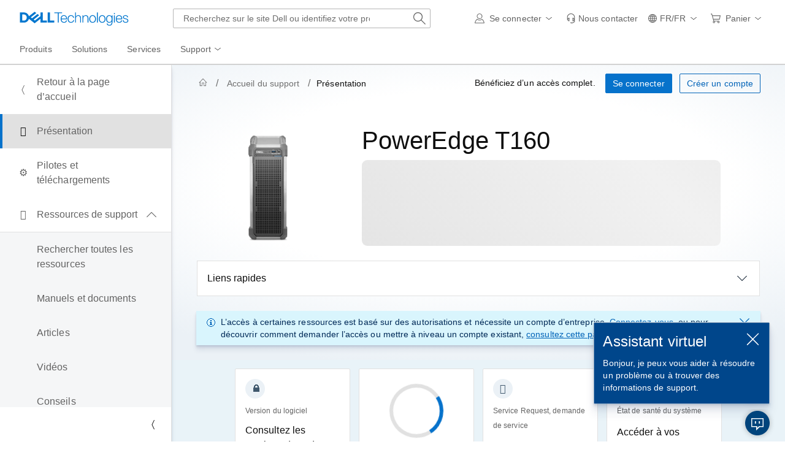

--- FILE ---
content_type: text/html; charset=utf-8
request_url: https://www.dell.com/support/ips-digiway/fr-fr/overviewloader
body_size: 4484
content:
    <style>.finishRegistrationDiv{margin-top:36px}.registerDeviceMessage{margin-left:36px}.registerDeviceMessageDiv{color:#b85200}.registerDeviceHeader{color:#00468b;text-transform:lowercase}.registerDeviceHeader:first-letter {text-transform:uppercase}.dep_tab_div{background-color:#002a58;height:180px}.dep_tab_div_search_isg{background-color:#002a58;height:140px}.div_isg_search_text_box_size{height:46px}.tab_button{display:flex;flex-direction:column;justify-content:center;align-items:center;gap:8px;position:relative;width:190px;height:128px;background:#002a58;border-width:inherit}.tab_button:hover,.tab_button:focus{background-color:#00468b;cursor:pointer}.tab_button[aria-selected=true]{color:#5cc1ee}.tab_button[aria-selected=true]:hover{background-color:#002a58}.tab_button[aria-selected=true]::before{position:absolute;z-index:1;content:"";width:100%;height:12px;right:0;bottom:0;left:0;background-color:#5cc1ee}.dep__tabs__list{display:flex;flex-flow:row nowrap;justify-content:center;align-items:center}.ribbon_desktop_div{position:relative}.ribbon_desktop_div::before{content:"";position:absolute;left:0;bottom:0;width:100%;z-index:1;background-color:#002a58}.ribbon_desktop_div li{list-style:none !important}.dep_tabs_label{color:#fff;margin-top:12px}.dep_icon{color:#fff;transform:scale(2,2)}.ribbon_content_container{width:100%;position:relative;display:flex;justify-content:center;margin-top:-52px}.journey_content_div{position:relative;display:flex;width:93%;min-height:250px;background:#fff;justify-content:center;box-shadow:0 2px 2px rgba(0,42,88,.08),0 4px 4px rgba(0,42,88,.08),0 8px 8px rgba(0,42,88,.08)}.tab_button_mobile{display:flex;justify-content:space-between;gap:8px;position:relative;width:100%;height:52px;line-height:52px;background:#002a58;border-width:inherit}.dep_tab_mobile_div li{list-style:none !important;margin-bottom:4px}.dep_mobile_icon{margin-top:16px;color:#94dcf7;margin-right:16px}.journey_content_mobile_div{display:flex;justify-content:flex-start;padding-left:16px;margin-top:-15px}.dep_tab_mobile_content_pane{width:100%}.dep_tab_mobile_content_pane[aria-hidden=false]{min-height:0;overflow:hidden;max-height:800px;transition:max-height 1s ease-in-out}.dep_tab_mobile_content_pane[aria-hidden=true]{min-height:0;max-height:0;overflow:hidden;transition:max-height 1s ease}#tab-Troubleshooting-mobile-pane[aria-hidden=false]{max-height:1100px}@media screen and (max-width:768px){.tab_button{width:144px}}.imgcls{width:100%;height:auto;min-width:95px;max-width:100px}.dep_PS_icon{color:#000;transform:scale(2,2)}.dep_span_PS{background-color:#daf5fd;width:110px;display:flex;justify-content:center;align-items:center}.cardcontentcls{padding:16px 16px 16px 16px}@media screen and (max-width:405px){.cardcontentcls{padding:0 16px 0 16px}}.cardcls{width:100%;height:100%;background-color:#f5f6f7;border:1px solid transparent;text-decoration:none;cursor:default;padding:1px}.cardcls:hover{box-shadow:0 2px 2px var(--shadow-color),0 4px 4px var(--shadow-color),0 8px 8px var(--shadow-color);text-decoration:none;cursor:pointer;border:1px solid #0063b8;transition:box-shadow .2s,border .2s,margin-bottom .2s}.cardcls:hover .crdtext,.cardcls:hover .mobile-crdtext{color:#0063b8 !important}#tab-GetStarted-pane{width:100%}.badgetakeactiontext{color:#925400 !important;text-transform:lowercase}.badgetakeactiontext::first-letter {text-transform:uppercase}.badgecompletedtext{color:#436f00 !important;text-transform:lowercase}.badgecompletedtext:first-letter {text-transform:uppercase}.badgetag{width:fit-content !important}.ov_tab_header{color:#00468b}#dep_showMore>.dds__more-less__button:hover{background-color:#d9f5fd}#dep_PopshowMore>.dds__more-less__button:hover{background-color:#d9f5fd}.carddisabled{pointer-events:none}.disabledcrdtext{color:#6e6e6e !important}.slideshow-container{max-width:1000px;position:relative;margin:auto}.carouselItem{display:none}.dep_carousel_control_btn{background-color:#002a58 !important;color:#fff !important;bottom:6rem;position:absolute;border:none}.dep_carousel_control_prev_btn{right:59.75rem !important;left:5rem !important;width:52px}.dep_carousel_control_next_btn{right:5rem !important}.fade{animation-name:fade;animation-duration:1s}@keyframes fade{from{opacity:.4}to{opacity:1}}#videoRecommender_Placeholder{height:100%}#videoRecommender_Placeholder,#videoRecommender_Placeholder>.dds__container,#videoRecommender_Placeholder>.dds__container>div,#videoRecommender_Placeholder>.dds__container>.dds__carousel,#videoRecommender_Placeholder>.dds__container>.dds__carousel>.dds__carousel__controls>button,#videoRecommender_Placeholder>.dds__container>.dds__carousel>.dds__carousel__indicators{background-color:#ebf1f6 !important}#dep_errorcard{width:330px;margin:0 auto}.dep__float-right{float:right}@media screen and (min-width:300px) and (max-width:1439.7px){.dep__md-pt-4{padding-top:24px !important}}.divStyleCenter{margin:0 auto}.dep_hero_product_bg_gradient{background:radial-gradient(70% 70% at 46% 44%,#fff 1%,rgba(233,243,248,1) 100%)}.ServiceLifeIcon{height:2rem !important;width:2rem !important;margin:.375rem .5rem .375rem 0}.slDrawerButton{margin-bottom:0 !important}@media screen and (max-width:428.7px){.slDrawerButton{margin-bottom:16px !important}}.TSNotificationIcon{top:8px;right:50px;position:absolute}.TSNotificationIcon_carousel{top:8px;right:25px;position:absolute}.div_isg_search_row_align_center{width:150px !important;margin:auto}.div_isg_search_set_width{width:100% !important}.digiway_product_bg{background:rgba(233,243,248,1) !important}#ov_cards_container>.dds__carousel>.dds__carousel__indicators,#ov_cards_container>.dds__carousel>.dds__carousel__indicators>button,.hc_cards_container>.dds__carousel>.dds__carousel__indicators,.hc_cards_container>.dds__carousel>.dds__carousel__indicators>button{background:rgba(233,243,248,1) !important}#ov_cards_container>.dds__carousel.dds__carousel--no-indicators.dds__carousel--compact-view,.hc_cards_container>.dds__carousel.dds__carousel--no-indicators.dds__carousel--compact-view{padding-bottom:0 !important}#ov_cards_container>.dds__carousel>.dds__carousel__controls>.dds__carousel__controls__prev,#ov_cards_container>.dds__carousel>.dds__carousel__controls>.dds__carousel__controls__next,.hc_cards_container>.dds__carousel>.dds__carousel__controls>.dds__carousel__controls__prev,.hc_cards_container>.dds__carousel>.dds__carousel__controls>.dds__carousel__controls__next{top:35% !important}@media screen and (min-width:200px) and (max-width:768.9px){#ov_cards_container>.dds__carousel>.dds__carousel__controls>.dds__carousel__controls__prev,#ov_cards_container>.dds__carousel>.dds__carousel__controls>.dds__carousel__controls__next,.hc_cards_container>.dds__carousel>.dds__carousel__controls>.dds__carousel__controls__prev,.hc_cards_container>.dds__carousel>.dds__carousel__controls>.dds__carousel__controls__next{top:initial !important}#ov_cards_container>.dds__carousel--compact-view[data-isSideNavExpanded=true],.hc_cards_container>.dds__carousel--compact-view[data-isSideNavExpanded=true]{padding-bottom:3.5rem !important;padding-left:0 !important;padding-right:0 !important;padding-top:0 !important}}@media screen and (min-width:768.7px) and (max-width:1024.9px){#ov_cards_container>.dds__carousel--compact-view[data-isSideNavExpanded=false] .dds__carousel__controls__prev,#ov_cards_container>.dds__carousel--compact-view[data-isSideNavExpanded=false] .dds__carousel__controls__next,.hc_cards_container>.dds__carousel--compact-view[data-isSideNavExpanded=false] .dds__carousel__controls__prev,.hc_cards_container>.dds__carousel--compact-view[data-isSideNavExpanded=false] .dds__carousel__controls__next{top:35% !important;bottom:initial !important;transform:translateY(-50%)}#ov_cards_container>.dds__carousel--multiple-items-per-page.dds__carousel--compact-view[data-isSideNavExpanded=false] .dds__carousel__controls__prev,.hc_cards_container>.dds__carousel--multiple-items-per-page.dds__carousel--compact-view[data-isSideNavExpanded=false] .dds__carousel__controls__prev{right:initial !important;left:1rem !important}#ov_cards_container>.dds__carousel--multiple-items-per-page.dds__carousel--compact-view[data-isSideNavExpanded=false],.hc_cards_container>.dds__carousel--multiple-items-per-page.dds__carousel--compact-view[data-isSideNavExpanded=false]{padding-right:4rem !important;padding-left:4rem !important}#ov_cards_container>.dds__carousel--compact-view[data-isSideNavExpanded=true] .dds__carousel__controls__prev,#ov_cards_container>.dds__carousel--compact-view[data-isSideNavExpanded=true] .dds__carousel__controls__next,.hc_cards_container>.dds__carousel--compact-view[data-isSideNavExpanded=true] .dds__carousel__controls__prev,.hc_cards_container>.dds__carousel--compact-view[data-isSideNavExpanded=true] .dds__carousel__controls__next{top:initial !important}}.CarouselCardHeight{height:175px}.shUnKnown.dds__badge--warning.dds__badge--light{color:#925400 !important;border:0 solid #e6ac28 !important;background-color:#feefcb !important;padding:0 calc(.25rem - 1px) !important}.shUnKnown.dds__badge{transform:translateX(0%) !important}button[role="tab"]{outline:none}button[role="tab"]:not(.dds__d-none):focus{outline:2px auto #fff}.partsimgcls{width:70px;height:auto;min-width:70px;max-width:70px}.partscardcls{width:100%;height:100%;border:1px solid #e1e1e1;text-decoration:none;cursor:default;padding:1px}.partscardcls:hover{box-shadow:0 2px 2px var(--shadow-color),0 4px 4px var(--shadow-color),0 8px 8px var(--shadow-color);text-decoration:none;cursor:pointer;border:1px solid #0063b8;transition:box-shadow .2s,border .2s,margin-bottom .2s}.partscardcls:hover .crdtext{color:#0063b8 !important}#dep_Partsheader{color:#0a0e14}.ddv__metrics{height:100%}.ddv__metrics .dds__card__content{padding-bottom:0;padding-left:0;padding-right:0;padding-top:1rem}.ddv__metrics .dds__card__body{padding-bottom:.5rem;padding-left:1rem;padding-right:1rem;padding-top:.5rem}.ddv__metrics .dds__card__body .ddv__metrics__content{font-size:.875rem}.ddv__metrics .ddv__metrics__context{-ms-flex-align:center;align-items:center;display:-ms-flexbox;display:flex;-ms-flex-pack:justify;justify-content:space-between}.ddv__metrics .ddv__metrics__content{color:#636363}.ddv__metrics .ddv__metrics__value{font-size:1.5rem;padding-bottom:.25rem}.ddv__metrics .ddv__metrics__value span{font-size:1rem}.ddv__metrics .ddv__metrics__value--large{font-size:2rem;padding-bottom:.25rem}.ddv__metrics .ddv__metrics__value--large span{font-size:1.5rem}.ddv__metrics .dds__card__header{display:block;font-size:.75rem;padding:0;padding-left:1rem;padding-right:1rem}.ddv__metrics .dds__card__header .dds__icon{-ms-flex-align:center;align-items:center;background-color:#ebf1f6;border-radius:50%;color:#40586d;display:-ms-flexbox;display:flex;font-size:1rem;height:2rem;-ms-flex-pack:center;justify-content:center;margin:0;margin-bottom:.5rem;padding:0;width:2rem}.ddv__metrics .dds__card__footer{border-top:.0625rem solid #e1e1e1;display:block;font-size:.75rem;margin:0;padding-bottom:.25rem;padding-left:1rem;padding-right:1rem;padding-top:.25rem}.ddv__metrics .dds__badge{border:0;font-size:.75rem}.ddv__metrics .dds__badge .dds__badge__icon{font-size:.75rem;margin-right:.25rem}.ddv__metrics .dds__badge__label{font-weight:400}.ddv__metrics .dds__badge--error{color:#8c161f}.ddv__metrics .ddv__metrics__trend{-ms-flex-align:center;align-items:center;display:-ms-flexbox;display:flex;font-size:.75rem;font-weight:700}.ddv__metrics .ddv__metrics__trend .dds__icon{padding-left:.25rem}.ddv__metrics .ddv__metrics__trend--up{color:#5d8c00}.ddv__metrics .ddv__metrics__trend--down{color:#bb2a33}.ddv__metrics .ddv__metrics__trend--steady{color:#636363}#odeIsgRecommendationProducts{background-color:#ebf1f6 !important}</style>
    <script type="text/javascript" src="https://www.dellcdn.com/support/ips-digiway/bundle/js/v-1-0-512-302/digiway_overview_isg_script.min.js" crossorigin="anonymous"></script>
<div id="dep_overview_mainContent" style="background-color:#EBF1F6">
    <div id="alertsDiv" class="dds__container dds__mw-100 dds__pb-2 dds__d-none">
        <div id="alert_placeholder_dep_isg_overview"></div>
    </div>
</div>
<div class="dds__container digiway_product_bg container-max-width">
    <div class="dds__row">
        <div class="dds__col dds__px-0 dds__px-4xl-2 dds__px-3xl-1">
            <div class="hc_cards_container overview_HealthCards_container">
    <div id="carousel_loader_div_overview">
        <div class="ddv__metrics">
    <div class="dds__card">
        <div class="dds__card__content">
            <div class="dds__card__header"></div>
            <div class="dds__card__body CarouselCardHeight">
                <div class="ddv__metrics__value">
                    <div class="dds__loading-indicator">
                        <div class="dds__loading-indicator__label" aria-live="polite">Chargement en cours&#x2026;</div>
                        <div class="dds__loading-indicator__spinner"></div>
                    </div>
                </div>
            </div>
        </div>
    </div>
</div>
    </div>
    <div class="dds__carousel digiway_product_bg dds__px-0" id="overview_cards_carousel_div" data-isSideNavExpanded="false" aria-label="Carousel label" role="region" aria-atomic="false" data-dds="carousel">
        <div class="dds__carousel__controls" role="group">
            <button type="button" data-metrics='{"btnname":"leftcc","appcode":"222.600.100.070"}'
                    class="dds__button digiway_product_bg dds__button__icon dds__button--editorial-light dds__carousel__controls__prev">
                <span class="dds__icon dds__icon--chevron-left" aria-hidden="true"></span>
                <span class="dds__sr-only">Page pr&#xE9;c&#xE9;dente</span>
            </button>
            <button type="button" data-metrics='{"btnname":"rightacc","appcode":"222.600.100.070"}'
                    class="dds__button digiway_product_bg dds__button__icon dds__button--editorial-light dds__carousel__controls__next">
                <span class="dds__icon dds__icon--chevron-right" aria-hidden="true"></span>
                <span class="dds__sr-only">Page suivante</span>
            </button>
        </div>
        <div class="dds__carousel__items-wrapper">
            <div class="dds__carousel__track" role="presentation">
                    <div class="dds__carousel__item" role="group" aria-label="code currency card">
                        <div id="overview_cc_div" class="dds__pb-4 dds__h-100">
                            <div class="ddv__metrics">
    <div class="dds__card">
        <div class="dds__card__content">
            <div class="dds__card__header"></div>
            <div class="dds__card__body CarouselCardHeight">
                <div class="ddv__metrics__value">
                    <div class="dds__loading-indicator">
                        <div class="dds__loading-indicator__label" aria-live="polite">Chargement en cours&#x2026;</div>
                        <div class="dds__loading-indicator__spinner"></div>
                    </div>
                </div>
            </div>
        </div>
    </div>
</div>
                        </div>
                    </div>
                    
<div class="dds__carousel__item" role="group" aria-label="Upload log Card">
    <div id="overview_uploadlogcard_container_div" class="dds__pb-4 dds__h-100">
        <div id="overview_dep_uploadlogcard_container" class="dds__h-100">
            <div class="ddv__metrics">
    <div class="dds__card">
        <div class="dds__card__content">
            <div class="dds__card__header"></div>
            <div class="dds__card__body CarouselCardHeight">
                <div class="ddv__metrics__value">
                    <div class="dds__loading-indicator">
                        <div class="dds__loading-indicator__label" aria-live="polite">Chargement en cours&#x2026;</div>
                        <div class="dds__loading-indicator__spinner"></div>
                    </div>
                </div>
            </div>
        </div>
    </div>
</div>
        </div>
    </div>
</div>
<script type="text/javascript">
    var showUploadlogCard = "True".toLowerCase() == "true" ? true : false;
    var uploadlogCardUrl = "https://www.dell.com/support/product-experience/fr-fr/loguploadcard?appname=dep&assetid=&productgroup=isg&assetcountry=fr&pagename=IsgEzbutton&IsConnectivityEnabled=false";
</script>



                    
<div class="dds__carousel__item" role="group" aria-label="Service events Card">
    <div id="overview_serviceeventscard_container_div" class="dds__pb-4 dds__h-100">
        <div id="overview_dep_serviceeventscard_container" class="dds__h-100">
            <div class="ddv__metrics">
    <div class="dds__card">
        <div class="dds__card__content">
            <div class="dds__card__header"></div>
            <div class="dds__card__body CarouselCardHeight">
                <div class="ddv__metrics__value">
                    <div class="dds__loading-indicator">
                        <div class="dds__loading-indicator__label" aria-live="polite">Chargement en cours&#x2026;</div>
                        <div class="dds__loading-indicator__spinner"></div>
                    </div>
                </div>
            </div>
        </div>
    </div>
</div>
        </div>
    </div>
</div>



                    <div class="dds__carousel__item" role="group" aria-label="Cloud Iq Card">
        <div id="overview_cloudiq_div" class="dds__pb-4 dds__h-100">
            <div id="overview_dep_cloudiq_container" class="dds__h-100">
                <div class="ddv__metrics">
    <div class="dds__card">
        <div class="dds__card__content">
            <div class="dds__card__header"></div>
            <div class="dds__card__body CarouselCardHeight">
                <div class="ddv__metrics__value">
                    <div class="dds__loading-indicator">
                        <div class="dds__loading-indicator__label" aria-live="polite">Chargement en cours&#x2026;</div>
                        <div class="dds__loading-indicator__spinner"></div>
                    </div>
                </div>
            </div>
        </div>
    </div>
</div>
            </div>
        </div>
    </div>
<script type="text/javascript">
    var showCloudIq = "True".toLowerCase() == "true" ? true : false;
</script>
                
<div class="dds__carousel__item" role="group" aria-label="Service Life Card">
    <div id="overview_serviceLife_container_div" class="dds__pb-4 dds__h-100">
        <div class="ddv__metrics">
    <div class="dds__card">
        <div class="dds__card__content">
            <div class="dds__card__header"></div>
            <div class="dds__card__body CarouselCardHeight">
                <div class="ddv__metrics__value">
                    <div class="dds__loading-indicator">
                        <div class="dds__loading-indicator__label" aria-live="polite">Chargement en cours&#x2026;</div>
                        <div class="dds__loading-indicator__spinner"></div>
                    </div>
                </div>
            </div>
        </div>
    </div>
</div>
    </div>
</div>
<script type="text/javascript">
    var showServiceLife = "False".toLowerCase() == "true" ? true : false;
</script>
                
<div class="dds__carousel__item" role="group" aria-label="Advisories Card">
    <div id="overview_advisories_container_div" class="dds__pb-4 dds__h-100">
        <div id="overview_dep_advisories_container" class="dds__h-100">
            <div class="ddv__metrics">
    <div class="dds__card">
        <div class="dds__card__content">
            <div class="dds__card__header"></div>
            <div class="dds__card__body CarouselCardHeight">
                <div class="ddv__metrics__value">
                    <div class="dds__loading-indicator">
                        <div class="dds__loading-indicator__label" aria-live="polite">Chargement en cours&#x2026;</div>
                        <div class="dds__loading-indicator__spinner"></div>
                    </div>
                </div>
            </div>
        </div>
    </div>
</div>
        </div>
    </div>
</div>
<script type="text/javascript">
    var showAdvisories = "True".toLowerCase() == "true" ? true : false;
</script>



            </div>
        </div>
    </div>
    <div id="slDrawerContainerDiv_overview" class="dds__d-none"></div>
</div>
        </div>
    </div>
</div>
    <div class="dds__container-fluid dep_tab_div_search_isg dds__px-0">
    <div class="dds__container-fluid">
        <div class="dds__row dep_tab_div_search_isg dds__mx-0 dds__align-items-center" id="devicesDivRowDep">
            <div class="dds__font-size-normal dds__text-left dds__col--sm-12 dds__d-none dds__d-sm-none dds__d-md-block dds__col--md-6" id="devicesDivRow" style="color: white;">
                Vous avez des questions sur PowerEdge T160&#xA0;?
                <span id="spanMessage" class="dds__font-size-small dds__d-md-block dds__d-none">Vous trouverez des articles et des vid&#xE9;os utiles sur les mises &#xE0; jour, les codes d&#x2019;erreur, les proc&#xE9;dures de d&#xE9;pannage et bien d&#x2019;autres sujets.</span>
            </div>
            <div class="dds__font-size-normal dds__text-center dds__col--sm-12 dds__col--md-6 dds__pr-1" id="searchSolutionDivDep">
                <div class="dds__font-size-normal  dds__d-md-none dds__d-sm-block dds__py-3" style="color: white">
                    Vous avez des questions sur PowerEdge T160&#xA0;?
                </div>
                <div class="dds__search div_isg_search_text_box_size dds__mb-3 dds__mb-md-0" id="searchSolutionDiv" data-dds="search" role="search">
                    <div class="dds__search__wrapper">
                        <input type="search"
                               class="dds__search__control"
                               name="ss_control"
                               id="ss_control"
                               autocomplete="off"
                               placeholder="Essayez&#xA0;: Quel est le dernier logiciel pour les serveurs, la gestion de r&#xE9;seau ou le stockage&#xA0;?"
                               aria-labelledby="ss_control" />
                    </div>
                </div>
                <div id="ss_text_input_error" class="dds__invalid-feedback dds__text-left dds__text-white">Posez une question ou d&#xE9;crivez votre probl&#xE8;me</div>
            </div>
        </div>
    </div>
</div>
<div id="videoRecommender_Placeholder" class="dds__py-3">
    <div class="dds__loading-indicator" style="height: 335px">
        <div class="dds__loading-indicator__spinner "></div>
        <div id="videoRecommender_loader_label" class="dds__loading-indicator__label" aria-live="polite"></div>
    </div>
</div>
<div id="ov_moreresouces_card"></div>
<script type="text/javascript">

     var ezbuttonAssetId = '';

     var ov_inputData = {
            videoRecommenderUrl : "https://www.dell.com/support/product-experience/fr-fr/contentrecommender",
            serviceLifeTagId : "1061043",
            ezButtonUrlTS : "",
            ezButtonData: '{"EzButtonUrl":"https://www.dell.com/support/incidents-online/fr-fr/workorder/easybutton","IsCsg":false,"CountryCode":null}',
            visitorIdContext : "",
            ez_assetcountrycode : "",
            isAssetTagged : 'False',
            ezbuttonAssetId : ezbuttonAssetId,
            isThisCsgAsset : 'False',
            cc_url:"https://www.dell.com/support/product-experience/fr-fr/codecurrency?appname=depapp&countrycode=fr&language=fr&region=emea&segment=bsd&customerset=frbsdt1&productcode=poweredge-t160",
            codeCurrency:"True",
            advisory_url: "https://www.dell.com/support/contentmfe/fr-fr/AdvisoriesCard?appname=depapp&pc=poweredge-t160",
            pc: "poweredge-t160",
            LOB: "PowerEdge",
            isSingleSerialized: "True",
            isEMC: "False",
            isHES: "True",
            serialNo: "",
            st: "",
            alertAppName: "dep_isg_overview",
            HealthCardAppName: "overview",
            sebaseurl:"https://www.dell.com/support/serviceevents/fr-fr/srevents/srinfo",
            "isUnauthorize":"False"=="True"?true:false
    };

    var overviewtimer = setInterval(function () {
        if (typeof Dep_Overview_ISG != "undefined") {
            Dep_Overview_ISG.init(ov_inputData);
            clearInterval(overviewtimer);
        }
      }, 100);

</script>

--- FILE ---
content_type: text/html; charset=utf-8
request_url: https://www.dell.com/support/product-experience/fr-fr/contentrecommender
body_size: 3197
content:
    
    <style>
        #custom-imagesize {width: 109px !important;height: 70px !important;flex-shrink: 0;}
        #custom-imagesizeMb {width: 93px !important;height: 60px !important;flex-shrink: 0;}
    </style>
    <link rel="stylesheet" href="https://www.dellcdn.com/support/product-experience/bundle/dist/css/v-1-0-498-665/contentrecommender.min.css" crossorigin="anonymous" />
    <div id="divCrData" class="dds__px-md-5 dds__px-sm-0 contentRecommenderMfeData"
         data-dynamicMfeId="405"
         data-mfeLoaded="false"
         data-appName="dep_overview"
         data-contentRecommenderBtnName="offered|Manuals|Articles|Videos"></div>
        <div id="contentRecommenderMfe405" class="dds__px-md-5 dds__px-sm-0">
            <div id="cr-desk" class="dds__container-fluid dds__elevation-2 dds__d-none dds__d-lg-block" style="background-color: white !important;">
    <div class="dds__row">
        <div class="dds__d-flex dds__col-2 dds__col--md-12 dds__justify-content-center">
            <div id="cr-header" class="dds__pt-4 dds__pb-2">
                <div class="dds__h3 dds__text-center">Ressources cl&#xE9;s</div>
            </div>
        </div>
    </div>
    <div class="dds__row dds__flex-lg-row">
                <div id="cr-card-1" class="dds__col-1 dds__col--md-4 dds__col--lg-6 dds__col--xl-4 dds__col--2xl-4 cr-mb-18 cr-px-10">
                    <div class="card-tab" tabindex="0">
                        <a id="atag-card-1" href="https://www.dell.com/support/kbdoc/fr-fr/000228298/poweredge-r360-t360-r260-t160-hwc1110-&#xE9;v&#xE9;nement-signal&#xE9;-lors-de-la-mise-&#xE0;-jour-du-firmware-de-l-idrac" class="dds__link dds__link--standalone no-text-decoration atarget" target="_blank" tabindex="-1" data-metrics="{&quot;btnname&quot;:&quot;dep_overview|Articles&quot;,&quot;clickthru&quot;:&quot;Articles&quot;,&quot;productId&quot;:&quot;https://www.dell.com/support/kbdoc/fr-fr/000228298/poweredge-r360-t360-r260-t160-hwc1110-&#xE9;v&#xE9;nement-signal&#xE9;-lors-de-la-mise-&#xE0;-jour-du-firmware-de-l-idrac&quot;,&quot;appcode&quot;:&quot;222.600.100.112&quot;}">
                            <div class="dds__card card" style="background-color:var(--gray-100);">
                                <div class="dds__card__content dds__justify-content-center" style="padding: 18px">
                                    <div class="dds__card__header dds__w-100 dds__h-100">
                                            <span id="custom-imagesize" class="dds__d-flex dds__align-items-center dds__justify-content-center card-articles">
                                                <span class="dds__icon dds__icon--doc-lines" style="font-size: 1.6rem;"></span>
                                            </span>
                                            <span>
                                                <div class="dds__d-flex dds__pl-3">
                                                    <span class="dds__align-self-center dds__justify-content-start dds__body-2" style="color:var(--gray-900)">
                                                        <span class="ellipses" fullText="PowerEdge R360, T360, R260, T160 : HWC1110 &#xE9;v&#xE9;nement signal&#xE9; lors de la mise &#xE0; jour du firmware de l&#x2019;iDRAC." id="tooltip-trigger">PowerEdge R360, T360, R260, T160 : HWC1110 &#xE9;v&#xE9;nement signal&#xE9; lors de la mise &#xE0; jour du firmware de l&#x2019;iDRAC.</span>
                                                    </span>
                                                </div>
                                                <span class="dds__pl-3">
                                                    <span class="dds__badge dds__badge--sm badge-articles"><span class="dds__badge__label">Articles</span></span>
                                                </span>
                                            </span>
                                    </div>
                                </div>
                            </div>
                        </a>
                    </div>
                </div>
                <div id="cr-card-2" class="dds__col-1 dds__col--md-4 dds__col--lg-6 dds__col--xl-4 dds__col--2xl-4 cr-mb-18 cr-px-10">
                    <div class="card-tab" tabindex="0">
                        <a id="atag-card-2" href="https://www.dell.com/support/kbdoc/fr-fr/000226634/poweredge-t360-r360-r260-t160-fr&#xE9;quence-turbo-boost-du-processeur" class="dds__link dds__link--standalone no-text-decoration atarget" target="_blank" tabindex="-1" data-metrics="{&quot;btnname&quot;:&quot;dep_overview|Articles&quot;,&quot;clickthru&quot;:&quot;Articles&quot;,&quot;productId&quot;:&quot;https://www.dell.com/support/kbdoc/fr-fr/000226634/poweredge-t360-r360-r260-t160-fr&#xE9;quence-turbo-boost-du-processeur&quot;,&quot;appcode&quot;:&quot;222.600.100.112&quot;}">
                            <div class="dds__card card" style="background-color:var(--gray-100);">
                                <div class="dds__card__content dds__justify-content-center" style="padding: 18px">
                                    <div class="dds__card__header dds__w-100 dds__h-100">
                                            <span id="custom-imagesize" class="dds__d-flex dds__align-items-center dds__justify-content-center card-articles">
                                                <span class="dds__icon dds__icon--doc-lines" style="font-size: 1.6rem;"></span>
                                            </span>
                                            <span>
                                                <div class="dds__d-flex dds__pl-3">
                                                    <span class="dds__align-self-center dds__justify-content-start dds__body-2" style="color:var(--gray-900)">
                                                        <span class="ellipses" fullText="PowerEdge&#xA0;: T360, R360, R260, T160 : Fr&#xE9;quence turbo boost du processeur" id="tooltip-trigger">PowerEdge&#xA0;: T360, R360, R260, T160 : Fr&#xE9;quence turbo boost du processeur</span>
                                                    </span>
                                                </div>
                                                <span class="dds__pl-3">
                                                    <span class="dds__badge dds__badge--sm badge-articles"><span class="dds__badge__label">Articles</span></span>
                                                </span>
                                            </span>
                                    </div>
                                </div>
                            </div>
                        </a>
                    </div>
                </div>
                <div id="cr-card-3" class="dds__col-1 dds__col--md-4 dds__col--lg-6 dds__col--xl-4 dds__col--2xl-4 cr-mb-18 cr-px-10">
                    <div class="card-tab" tabindex="0">
                        <a id="atag-card-3" href="https://www.dell.com/support/manuals/fr-fr/poweredge-t160/t160_ism_pub/&#xC0;-propos-du-pr&#xE9;sent-document?guid=guid-bf9eed9e-52b2-4860-911b-954e25631b96&amp;lang=fr-fr" class="dds__link dds__link--standalone no-text-decoration atarget" target="_blank" tabindex="-1" data-metrics="{&quot;btnname&quot;:&quot;dep_overview|Manuals&quot;,&quot;clickthru&quot;:&quot;Manuals&quot;,&quot;productId&quot;:&quot;https://www.dell.com/support/manuals/fr-fr/poweredge-t160/t160_ism_pub/&#xC0;-propos-du-pr&#xE9;sent-document?guid=guid-bf9eed9e-52b2-4860-911b-954e25631b96&amp;lang=fr-fr&quot;,&quot;appcode&quot;:&quot;222.600.100.112&quot;}">
                            <div class="dds__card card" style="background-color:var(--gray-100);">
                                <div class="dds__card__content dds__justify-content-center" style="padding: 18px">
                                    <div class="dds__card__header dds__w-100 dds__h-100">
                                            <span id="custom-imagesize" class="dds__d-flex dds__align-items-center dds__justify-content-center card-manuals">
                                                <span class="dds__icon dds__icon--doc-manual" style="font-size: 1.6rem;"></span>
                                            </span>
                                            <span>
                                                <div class="dds__d-flex dds__pl-3">
                                                    <span class="dds__align-self-center dds__justify-content-start dds__body-2" style="color:var(--gray-900)">
                                                        <span class="ellipses" fullText="Dell PowerEdge T160 Manuel d&#x2019;installation et de maintenance" id="tooltip-trigger">Dell PowerEdge T160 Manuel d&#x2019;installation et de maintenance</span>
                                                    </span>
                                                </div>
                                                <span class="dds__pl-3">
                                                    <span class="dds__badge dds__badge--sm badge-manuals"><span class="dds__badge__label">Manuels et documents</span></span>
                                                </span>
                                            </span>
                                    </div>
                                </div>
                            </div>
                        </a>
                    </div>
                </div>
                <div id="cr-card-4" class="dds__col-1 dds__col--md-4 dds__col--lg-6 dds__col--xl-4 dds__col--2xl-4 cr-mb-18 cr-px-10">
                    <div class="card-tab" tabindex="0">
                        <a id="atag-card-4" href="https://www.dell.com/support/contents/fr-fr/videos/videoplayer/remplacement-du-capot-du-syst&#xE8;me-sur-un-poweredge-t160/6353619348112" class="dds__link dds__link--standalone no-text-decoration atarget" target="_blank" tabindex="-1" data-metrics="{&quot;btnname&quot;:&quot;dep_overview|Videos&quot;,&quot;clickthru&quot;:&quot;Videos&quot;,&quot;productId&quot;:&quot;https://www.dell.com/support/contents/fr-fr/videos/videoplayer/remplacement-du-capot-du-syst&#xE8;me-sur-un-poweredge-t160/6353619348112&quot;,&quot;appcode&quot;:&quot;222.600.100.112&quot;}">
                            <div class="dds__card card" style="background-color:var(--gray-100);">
                                <div class="dds__card__content dds__justify-content-center" style="padding: 18px">
                                    <div class="dds__card__header dds__w-100 dds__h-100">
                                                <span id="custom-imagesize" class="dds__d-flex dds__align-items-center dds__justify-content-center dds__position-relative card-videos imgContVideosEmpty" style="display:none !important;">
                                                    <span class="dds__icon dds__icon--play-cir" style="font-size: 1.6rem;"></span>
                                                </span>
                                                <span class="dds__d-flex dds__align-items-center dds__position-relative imgContVideosCont">
                                                    <img id="custom-imagesize" class="imgContVideos" data-index="0" src="https://i.dell.com/sites/csimages/Videos_Images/en/710c437b-4de4-4dd3-bbdf-913600d46c8a.jpg" alt="Remplacement du capot du syst&#xE8;me sur un PowerEdge T160"/>
                                                    <span id="video-overlay" class="dds__d-flex dds__justify-content-end dds__align-items-center dds__flex-lg-shrink-0 dds__position-absolute">
                                                        <svg width="6" height="6" viewBox="0 0 6 6" class="dds__flex-lg-shrink-0" fill="none" xmlns="http://www.w3.org/2000/svg">
                                                            <path d="M5.59696 2.59183C5.91754 2.76952 5.91754 3.23047 5.59695 3.40816L1.19294 5.84912C0.881896 6.02151 0.500041 5.79657 0.500041 5.44095L0.500041 0.559041C0.500041 0.203419 0.881896 -0.0215204 1.19294 0.150876L5.59696 2.59183Z" fill="white" />
                                                        </svg>
                                                        <span id="VidLengthTxt" class="dds__text-white dds__d-flex dds__justify-content-center dds__align-items-center">01:02</span>
                                                    </span>
                                                </span>
                                            <span>
                                                <div class="dds__d-flex dds__pl-3">
                                                    <span class="dds__align-self-center dds__justify-content-start dds__body-2 " style="color:var(--gray-900)">
                                                        <span class="ellipses" fullText="Remplacement du capot du syst&#xE8;me sur un PowerEdge T160" id="tooltip-trigger">Remplacement du capot du syst&#xE8;me sur un PowerEdge T160</span>
                                                    </span>
                                                </div>
                                                <span class="dds__pl-3">
                                                    <span class="dds__badge dds__badge--sm badge-videos"><span class="dds__badge__label">Vid&#xE9;os</span></span>
                                                </span>
                                            </span>
                                    </div>
                                </div>
                            </div>
                        </a>
                    </div>
                </div>
                <div id="cr-card-5" class="dds__col-1 dds__col--md-4 dds__col--lg-6 dds__col--xl-4 dds__col--2xl-4 cr-mb-18 cr-px-10">
                    <div class="card-tab" tabindex="0">
                        <a id="atag-card-5" href="https://www.dell.com/support/contents/fr-fr/videos/videoplayer/remplacement-de-la-carte-syst&#xE8;me-sur-un-poweredge-t160/6353618001112" class="dds__link dds__link--standalone no-text-decoration atarget" target="_blank" tabindex="-1" data-metrics="{&quot;btnname&quot;:&quot;dep_overview|Videos&quot;,&quot;clickthru&quot;:&quot;Videos&quot;,&quot;productId&quot;:&quot;https://www.dell.com/support/contents/fr-fr/videos/videoplayer/remplacement-de-la-carte-syst&#xE8;me-sur-un-poweredge-t160/6353618001112&quot;,&quot;appcode&quot;:&quot;222.600.100.112&quot;}">
                            <div class="dds__card card" style="background-color:var(--gray-100);">
                                <div class="dds__card__content dds__justify-content-center" style="padding: 18px">
                                    <div class="dds__card__header dds__w-100 dds__h-100">
                                                <span id="custom-imagesize" class="dds__d-flex dds__align-items-center dds__justify-content-center dds__position-relative card-videos imgContVideosEmpty" style="display:none !important;">
                                                    <span class="dds__icon dds__icon--play-cir" style="font-size: 1.6rem;"></span>
                                                </span>
                                                <span class="dds__d-flex dds__align-items-center dds__position-relative imgContVideosCont">
                                                    <img id="custom-imagesize" class="imgContVideos" data-index="1" src="https://i.dell.com/sites/csimages/Videos_Images/en/8de1b2b8-fa4a-466d-a2bf-a967ec15820e.jpg" alt="Remplacement de la carte syst&#xE8;me sur un PowerEdge T160"/>
                                                    <span id="video-overlay" class="dds__d-flex dds__justify-content-end dds__align-items-center dds__flex-lg-shrink-0 dds__position-absolute">
                                                        <svg width="6" height="6" viewBox="0 0 6 6" class="dds__flex-lg-shrink-0" fill="none" xmlns="http://www.w3.org/2000/svg">
                                                            <path d="M5.59696 2.59183C5.91754 2.76952 5.91754 3.23047 5.59695 3.40816L1.19294 5.84912C0.881896 6.02151 0.500041 5.79657 0.500041 5.44095L0.500041 0.559041C0.500041 0.203419 0.881896 -0.0215204 1.19294 0.150876L5.59696 2.59183Z" fill="white" />
                                                        </svg>
                                                        <span id="VidLengthTxt" class="dds__text-white dds__d-flex dds__justify-content-center dds__align-items-center">06:54</span>
                                                    </span>
                                                </span>
                                            <span>
                                                <div class="dds__d-flex dds__pl-3">
                                                    <span class="dds__align-self-center dds__justify-content-start dds__body-2 " style="color:var(--gray-900)">
                                                        <span class="ellipses" fullText="Remplacement de la carte syst&#xE8;me sur un PowerEdge T160" id="tooltip-trigger">Remplacement de la carte syst&#xE8;me sur un PowerEdge T160</span>
                                                    </span>
                                                </div>
                                                <span class="dds__pl-3">
                                                    <span class="dds__badge dds__badge--sm badge-videos"><span class="dds__badge__label">Vid&#xE9;os</span></span>
                                                </span>
                                            </span>
                                    </div>
                                </div>
                            </div>
                        </a>
                    </div>
                </div>
                <div id="cr-card-6" class="dds__col-1 dds__col--md-4 dds__col--lg-6 dds__col--xl-4 dds__col--2xl-4 cr-mb-18 cr-px-10">
                    <div class="card-tab" tabindex="0">
                        <a id="atag-card-6" href="https://www.dell.com/support/contents/fr-fr/videos/videoplayer/remplacement-du-filtre-sur-un-poweredge-t160/6353618002112" class="dds__link dds__link--standalone no-text-decoration atarget" target="_blank" tabindex="-1" data-metrics="{&quot;btnname&quot;:&quot;dep_overview|Videos&quot;,&quot;clickthru&quot;:&quot;Videos&quot;,&quot;productId&quot;:&quot;https://www.dell.com/support/contents/fr-fr/videos/videoplayer/remplacement-du-filtre-sur-un-poweredge-t160/6353618002112&quot;,&quot;appcode&quot;:&quot;222.600.100.112&quot;}">
                            <div class="dds__card card" style="background-color:var(--gray-100);">
                                <div class="dds__card__content dds__justify-content-center" style="padding: 18px">
                                    <div class="dds__card__header dds__w-100 dds__h-100">
                                                <span id="custom-imagesize" class="dds__d-flex dds__align-items-center dds__justify-content-center dds__position-relative card-videos imgContVideosEmpty" style="display:none !important;">
                                                    <span class="dds__icon dds__icon--play-cir" style="font-size: 1.6rem;"></span>
                                                </span>
                                                <span class="dds__d-flex dds__align-items-center dds__position-relative imgContVideosCont">
                                                    <img id="custom-imagesize" class="imgContVideos" data-index="2" src="https://i.dell.com/sites/csimages/Videos_Images/en/eb14da6b-b1ca-4eee-8cdb-72c920811e26.jpg" alt="Remplacement du filtre sur un PowerEdge T160"/>
                                                    <span id="video-overlay" class="dds__d-flex dds__justify-content-end dds__align-items-center dds__flex-lg-shrink-0 dds__position-absolute">
                                                        <svg width="6" height="6" viewBox="0 0 6 6" class="dds__flex-lg-shrink-0" fill="none" xmlns="http://www.w3.org/2000/svg">
                                                            <path d="M5.59696 2.59183C5.91754 2.76952 5.91754 3.23047 5.59695 3.40816L1.19294 5.84912C0.881896 6.02151 0.500041 5.79657 0.500041 5.44095L0.500041 0.559041C0.500041 0.203419 0.881896 -0.0215204 1.19294 0.150876L5.59696 2.59183Z" fill="white" />
                                                        </svg>
                                                        <span id="VidLengthTxt" class="dds__text-white dds__d-flex dds__justify-content-center dds__align-items-center">00:48</span>
                                                    </span>
                                                </span>
                                            <span>
                                                <div class="dds__d-flex dds__pl-3">
                                                    <span class="dds__align-self-center dds__justify-content-start dds__body-2 " style="color:var(--gray-900)">
                                                        <span class="ellipses" fullText="Remplacement du filtre sur un PowerEdge T160" id="tooltip-trigger">Remplacement du filtre sur un PowerEdge T160</span>
                                                    </span>
                                                </div>
                                                <span class="dds__pl-3">
                                                    <span class="dds__badge dds__badge--sm badge-videos"><span class="dds__badge__label">Vid&#xE9;os</span></span>
                                                </span>
                                            </span>
                                    </div>
                                </div>
                            </div>
                        </a>
                    </div>
                </div>
                <div id="cr-card-7" class="dds__col-1 dds__col--md-4 dds__col--lg-6 dds__col--xl-4 dds__col--2xl-4 cr-mb-18 cr-px-10">
                    <div class="card-tab" tabindex="0">
                        <a id="atag-card-7" href="https://www.dell.com/support/kbdoc/fr-fr/000203862/gestion-et-mise-&#xE0;-niveau-des-outils-openmanage-sur-les-serveurs-rack-et-tour-poweredge-documentation-et-vid&#xE9;os" class="dds__link dds__link--standalone no-text-decoration atarget" target="_blank" tabindex="-1" data-metrics="{&quot;btnname&quot;:&quot;dep_overview|Articles&quot;,&quot;clickthru&quot;:&quot;Articles&quot;,&quot;productId&quot;:&quot;https://www.dell.com/support/kbdoc/fr-fr/000203862/gestion-et-mise-&#xE0;-niveau-des-outils-openmanage-sur-les-serveurs-rack-et-tour-poweredge-documentation-et-vid&#xE9;os&quot;,&quot;appcode&quot;:&quot;222.600.100.112&quot;}">
                            <div class="dds__card card" style="background-color:var(--gray-100);">
                                <div class="dds__card__content dds__justify-content-center" style="padding: 18px">
                                    <div class="dds__card__header dds__w-100 dds__h-100">
                                            <span id="custom-imagesize" class="dds__d-flex dds__align-items-center dds__justify-content-center card-articles">
                                                <span class="dds__icon dds__icon--doc-lines" style="font-size: 1.6rem;"></span>
                                            </span>
                                            <span>
                                                <div class="dds__d-flex dds__pl-3">
                                                    <span class="dds__align-self-center dds__justify-content-start dds__body-2" style="color:var(--gray-900)">
                                                        <span class="ellipses" fullText="Gestion et mise &#xE0; niveau des outils OpenManage sur les serveurs rack et tour PowerEdge : documentation et vid&#xE9;os" id="tooltip-trigger">Gestion et mise &#xE0; niveau des outils OpenManage sur les serveurs rack et tour PowerEdge : documentation et vid&#xE9;os</span>
                                                    </span>
                                                </div>
                                                <span class="dds__pl-3">
                                                    <span class="dds__badge dds__badge--sm badge-articles"><span class="dds__badge__label">Articles</span></span>
                                                </span>
                                            </span>
                                    </div>
                                </div>
                            </div>
                        </a>
                    </div>
                </div>
                <div id="cr-card-8" class="dds__col-1 dds__col--md-4 dds__col--lg-6 dds__col--xl-4 dds__col--2xl-4 cr-mb-18 cr-px-10">
                    <div class="card-tab" tabindex="0">
                        <a id="atag-card-8" href="https://www.dell.com/support/manuals/fr-fr/poweredge-t160/smog_26.0/Gestion-des-syst&#xE8;mes-Dell?guid=guid-3aefbd52-3eba-4c65-a48f-295a909f306d&amp;lang=fr-fr" class="dds__link dds__link--standalone no-text-decoration atarget" target="_blank" tabindex="-1" data-metrics="{&quot;btnname&quot;:&quot;dep_overview|Manuals&quot;,&quot;clickthru&quot;:&quot;Manuals&quot;,&quot;productId&quot;:&quot;https://www.dell.com/support/manuals/fr-fr/poweredge-t160/smog_26.0/Gestion-des-syst&#xE8;mes-Dell?guid=guid-3aefbd52-3eba-4c65-a48f-295a909f306d&amp;lang=fr-fr&quot;,&quot;appcode&quot;:&quot;222.600.100.112&quot;}">
                            <div class="dds__card card" style="background-color:var(--gray-100);">
                                <div class="dds__card__content dds__justify-content-center" style="padding: 18px">
                                    <div class="dds__card__header dds__w-100 dds__h-100">
                                            <span id="custom-imagesize" class="dds__d-flex dds__align-items-center dds__justify-content-center card-manuals">
                                                <span class="dds__icon dds__icon--doc-manual" style="font-size: 1.6rem;"></span>
                                            </span>
                                            <span>
                                                <div class="dds__d-flex dds__pl-3">
                                                    <span class="dds__align-self-center dds__justify-content-start dds__body-2" style="color:var(--gray-900)">
                                                        <span class="ellipses" fullText="Gestion des syst&#xE8;mes Dell Guide de pr&#xE9;sentation" id="tooltip-trigger">Gestion des syst&#xE8;mes Dell Guide de pr&#xE9;sentation</span>
                                                    </span>
                                                </div>
                                                <span class="dds__pl-3">
                                                    <span class="dds__badge dds__badge--sm badge-manuals"><span class="dds__badge__label">Manuels et documents</span></span>
                                                </span>
                                            </span>
                                    </div>
                                </div>
                            </div>
                        </a>
                    </div>
                </div>
                <div id="cr-card-9" class="dds__col-1 dds__col--md-4 dds__col--lg-6 dds__col--xl-4 dds__col--2xl-4 cr-mb-18 cr-px-10">
                    <div class="card-tab" tabindex="0">
                        <a id="atag-card-9" href="https://www.dell.com/support/manuals/fr-fr/poweredge-t160/idrac9_7.xx_ug/Historique-des-r&#xE9;visions?guid=guid-7000b1f0-0879-46e1-bba4-95fad3e89b27&amp;lang=fr-fr" class="dds__link dds__link--standalone no-text-decoration atarget" target="_blank" tabindex="-1" data-metrics="{&quot;btnname&quot;:&quot;dep_overview|Manuals&quot;,&quot;clickthru&quot;:&quot;Manuals&quot;,&quot;productId&quot;:&quot;https://www.dell.com/support/manuals/fr-fr/poweredge-t160/idrac9_7.xx_ug/Historique-des-r&#xE9;visions?guid=guid-7000b1f0-0879-46e1-bba4-95fad3e89b27&amp;lang=fr-fr&quot;,&quot;appcode&quot;:&quot;222.600.100.112&quot;}">
                            <div class="dds__card card" style="background-color:var(--gray-100);">
                                <div class="dds__card__content dds__justify-content-center" style="padding: 18px">
                                    <div class="dds__card__header dds__w-100 dds__h-100">
                                            <span id="custom-imagesize" class="dds__d-flex dds__align-items-center dds__justify-content-center card-manuals">
                                                <span class="dds__icon dds__icon--doc-manual" style="font-size: 1.6rem;"></span>
                                            </span>
                                            <span>
                                                <div class="dds__d-flex dds__pl-3">
                                                    <span class="dds__align-self-center dds__justify-content-start dds__body-2" style="color:var(--gray-900)">
                                                        <span class="ellipses" fullText="Guide de l&#x2019;utilisateur&#xA0;iDRAC9" id="tooltip-trigger">Guide de l&#x2019;utilisateur&#xA0;iDRAC9</span>
                                                    </span>
                                                </div>
                                                <span class="dds__pl-3">
                                                    <span class="dds__badge dds__badge--sm badge-manuals"><span class="dds__badge__label">Manuels et documents</span></span>
                                                </span>
                                            </span>
                                    </div>
                                </div>
                            </div>
                        </a>
                    </div>
                </div>
    </div>
    <div class="dds__row dds__d-none dds__d-md-block dds__flex-md-column dds__flex-lg-row dds__py-2">
        <div class="dds__d-flex dds__col-2 dds__col--md-12 dds__pl-2">
            <div class="dds__d-flex">
                <p class="dds__body-2" style="color:var(--gray-800)">Afficher plus de contenu&#xA0;:</p>
                <a href="javascript:void(0)" id="cr-filter-manuals" class="dds__link dds__link--standalone dds__px-2">Guides de l&#x27;utilisateur</a>
                <div class="vborder"></div>
                <a href="javascript:void(0)" id="cr-filter-articles" class="dds__link dds__link--standalone dds__px-2">Articles</a>
                <div class="vborder"></div>
                <a href="javascript:void(0)" id="cr-filter-videos" class="dds__link dds__link--standalone dds__px-2">Vid&#xE9;os</a>
            </div>
        </div>
    </div>
</div>
            <div id="cr-smalldevce" class="dds__container-fluid dds__d-block dds__d-lg-none" style="background-color: white !important;">
    <div class="dds__row">
        <div class="dds__col-2 dds__justify-content-center">
            <div id="cr-mbheader" class="dds__py-4">
                <div class="dds__h3 dds__text-center">Ressources cl&#xE9;s</div>
            </div>
        </div>
    </div>
            <div class="dds__row" id="cr-mbcard-1">
                <div class="dds__col-2 dds__pb-2">
                    <div class="card-tab" tabindex="0">
                        <a id="atag-mbcard-1" href="https://www.dell.com/support/kbdoc/fr-fr/000228298/poweredge-r360-t360-r260-t160-hwc1110-&#xE9;v&#xE9;nement-signal&#xE9;-lors-de-la-mise-&#xE0;-jour-du-firmware-de-l-idrac" class="dds__link dds__link--standalone no-text-decoration atarget" target="_blank" tabindex="-1" data-metrics="{&quot;btnname&quot;:&quot;dep_overview|Articles&quot;,&quot;clickthru&quot;:&quot;Articles&quot;,&quot;productId&quot;:&quot;https://www.dell.com/support/kbdoc/fr-fr/000228298/poweredge-r360-t360-r260-t160-hwc1110-&#xE9;v&#xE9;nement-signal&#xE9;-lors-de-la-mise-&#xE0;-jour-du-firmware-de-l-idrac&quot;,&quot;appcode&quot;:&quot;222.600.100.112&quot;}">
                            <div class="dds__card card" style="background-color:var(--gray-100);">
                                <div class="dds__card__content dds__justify-content-center dds__p-2">
                                    <div class="dds__card__header dds__w-100 dds__h-100">
                                            <span id="custom-imagesizeMb" class="dds__d-flex dds__align-items-center dds__justify-content-center card-articles">
                                                <span class="dds__icon dds__icon--doc-lines" style="font-size: 1.6rem;"></span>
                                            </span>
                                            <span>
                                                <div class="dds__d-flex dds__pl-2">
                                                    <span class="dds__d-flex dds__flex-column dds__align-self-center dds__justify-content-start dds__body-3" style="color:var(--gray-900)">
                                                        <span class="ellipsesMb" fullText="PowerEdge R360, T360, R260, T160 : HWC1110 &#xE9;v&#xE9;nement signal&#xE9; lors de la mise &#xE0; jour du firmware de l&#x2019;iDRAC." id="tooltip-trigger">PowerEdge R360, T360, R260, T160 : HWC1110 &#xE9;v&#xE9;nement signal&#xE9; lors de la mise &#xE0; jour du firmware de l&#x2019;iDRAC.</span>
                                                    </span>
                                                </div>
                                                <span class="dds__pl-2">
                                                    <span class="dds__badge dds__badge--sm badge-articles"><span class="dds__badge__label">Articles</span></span>
                                                </span>
                                            </span>
                                    </div>
                                </div>
                            </div>
                        </a>
                    </div>
                </div>
            </div>
            <div class="dds__row" id="cr-mbcard-2">
                <div class="dds__col-2 dds__pb-2">
                    <div class="card-tab" tabindex="0">
                        <a id="atag-mbcard-2" href="https://www.dell.com/support/kbdoc/fr-fr/000226634/poweredge-t360-r360-r260-t160-fr&#xE9;quence-turbo-boost-du-processeur" class="dds__link dds__link--standalone no-text-decoration atarget" target="_blank" tabindex="-1" data-metrics="{&quot;btnname&quot;:&quot;dep_overview|Articles&quot;,&quot;clickthru&quot;:&quot;Articles&quot;,&quot;productId&quot;:&quot;https://www.dell.com/support/kbdoc/fr-fr/000226634/poweredge-t360-r360-r260-t160-fr&#xE9;quence-turbo-boost-du-processeur&quot;,&quot;appcode&quot;:&quot;222.600.100.112&quot;}">
                            <div class="dds__card card" style="background-color:var(--gray-100);">
                                <div class="dds__card__content dds__justify-content-center dds__p-2">
                                    <div class="dds__card__header dds__w-100 dds__h-100">
                                            <span id="custom-imagesizeMb" class="dds__d-flex dds__align-items-center dds__justify-content-center card-articles">
                                                <span class="dds__icon dds__icon--doc-lines" style="font-size: 1.6rem;"></span>
                                            </span>
                                            <span>
                                                <div class="dds__d-flex dds__pl-2">
                                                    <span class="dds__d-flex dds__flex-column dds__align-self-center dds__justify-content-start dds__body-3" style="color:var(--gray-900)">
                                                        <span class="ellipsesMb" fullText="PowerEdge&#xA0;: T360, R360, R260, T160 : Fr&#xE9;quence turbo boost du processeur" id="tooltip-trigger">PowerEdge&#xA0;: T360, R360, R260, T160 : Fr&#xE9;quence turbo boost du processeur</span>
                                                    </span>
                                                </div>
                                                <span class="dds__pl-2">
                                                    <span class="dds__badge dds__badge--sm badge-articles"><span class="dds__badge__label">Articles</span></span>
                                                </span>
                                            </span>
                                    </div>
                                </div>
                            </div>
                        </a>
                    </div>
                </div>
            </div>
            <div class="dds__row" id="cr-mbcard-3">
                <div class="dds__col-2 dds__pb-2">
                    <div class="card-tab" tabindex="0">
                        <a id="atag-mbcard-3" href="https://www.dell.com/support/manuals/fr-fr/poweredge-t160/t160_ism_pub/&#xC0;-propos-du-pr&#xE9;sent-document?guid=guid-bf9eed9e-52b2-4860-911b-954e25631b96&amp;lang=fr-fr" class="dds__link dds__link--standalone no-text-decoration atarget" target="_blank" tabindex="-1" data-metrics="{&quot;btnname&quot;:&quot;dep_overview|Manuals&quot;,&quot;clickthru&quot;:&quot;Manuals&quot;,&quot;productId&quot;:&quot;https://www.dell.com/support/manuals/fr-fr/poweredge-t160/t160_ism_pub/&#xC0;-propos-du-pr&#xE9;sent-document?guid=guid-bf9eed9e-52b2-4860-911b-954e25631b96&amp;lang=fr-fr&quot;,&quot;appcode&quot;:&quot;222.600.100.112&quot;}">
                            <div class="dds__card card" style="background-color:var(--gray-100);">
                                <div class="dds__card__content dds__justify-content-center dds__p-2">
                                    <div class="dds__card__header dds__w-100 dds__h-100">
                                            <span id="custom-imagesizeMb" class="dds__d-flex dds__align-items-center dds__justify-content-center card-manuals">
                                                <span class="dds__icon dds__icon--doc-manual" style="font-size: 1.6rem;"></span>
                                            </span>
                                            <span>
                                                <div class="dds__d-flex dds__pl-2">
                                                    <span class="dds__d-flex dds__flex-column dds__align-self-center dds__justify-content-start dds__body-3" style="color:var(--gray-900)">
                                                        <span class="ellipsesMb" fullText="Dell PowerEdge T160 Manuel d&#x2019;installation et de maintenance" id="tooltip-trigger">Dell PowerEdge T160 Manuel d&#x2019;installation et de maintenance</span>
                                                    </span>
                                                </div>
                                                <span class="dds__pl-2">
                                                    <span class="dds__badge dds__badge--sm badge-manuals"><span class="dds__badge__label">Manuels et documents</span></span>
                                                </span>
                                            </span>
                                    </div>
                                </div>
                            </div>
                        </a>
                    </div>
                </div>
            </div>
        <div id="moreless-cr-mob" class="" data-dds="more-less">
            <div class="dds__more-less__target">
                        <div class="dds__row" id="cr-mbcard-4">
                            <div class="dds__col-2 dds__pb-2">
                                <div class="card-tab" tabindex="0">
                                    <a id="atag-mbcard-4" href="https://www.dell.com/support/contents/fr-fr/videos/videoplayer/remplacement-du-capot-du-syst&#xE8;me-sur-un-poweredge-t160/6353619348112" class="dds__link dds__link--standalone no-text-decoration atarget" target="_blank" tabindex="-1" data-metrics="{&quot;btnname&quot;:&quot;dep_overview|Videos&quot;,&quot;clickthru&quot;:&quot;Videos&quot;,&quot;productId&quot;:&quot;https://www.dell.com/support/contents/fr-fr/videos/videoplayer/remplacement-du-capot-du-syst&#xE8;me-sur-un-poweredge-t160/6353619348112&quot;,&quot;appcode&quot;:&quot;222.600.100.112&quot;}">
                                        <div class="dds__card card" style="background-color:var(--gray-100);">
                                            <div class="dds__card__content dds__justify-content-center dds__p-2">
                                                <div class="dds__card__header">
                                                            <span id="custom-imagesizeMb" class="dds__d-flex dds__align-items-center dds__justify-content-center dds__position-relative card-videos imgContVideosEmptyMb" style="display:none !important;">
                                                                <span class="dds__icon dds__icon--play-cir" style="font-size: 1.6rem;"></span>
                                                            </span>
                                                            <span class="dds__d-flex dds__align-items-center dds__position-relative imgContVideosContMb">
                                                                <img id="custom-imagesizeMb" class="imgContVideosMb" src="https://i.dell.com/sites/csimages/Videos_Images/en/710c437b-4de4-4dd3-bbdf-913600d46c8a.jpg" data-index="0" alt="Remplacement du capot du syst&#xE8;me sur un PowerEdge T160" />
                                                                <span id="video-overlay" class="dds__d-flex dds__justify-content-end dds__align-items-center dds__flex-lg-shrink-0 dds__position-absolute">
                                                                    <svg width="6" height="6" viewBox="0 0 6 6" class="dds__flex-lg-shrink-0" fill="none" xmlns="http://www.w3.org/2000/svg">
                                                                        <path d="M5.59696 2.59183C5.91754 2.76952 5.91754 3.23047 5.59695 3.40816L1.19294 5.84912C0.881896 6.02151 0.500041 5.79657 0.500041 5.44095L0.500041 0.559041C0.500041 0.203419 0.881896 -0.0215204 1.19294 0.150876L5.59696 2.59183Z" fill="white" />
                                                                    </svg>
                                                                    <span id="VidLengthTxt" class="dds__text-white dds__d-flex dds__justify-content-center dds__align-items-center">01:02</span>
                                                                </span>
                                                            </span>
                                                        <span>
                                                            <div class="dds__d-flex dds__pl-2">
                                                                <span class="dds__d-flex dds__flex-column dds__align-self-center dds__justify-content-start dds__body-3" style="color:var(--gray-900)">
                                                                    <span class="ellipsesMb" fullText="Remplacement du capot du syst&#xE8;me sur un PowerEdge T160" id="tooltip-trigger">Remplacement du capot du syst&#xE8;me sur un PowerEdge T160</span>
                                                                </span>
                                                            </div>
                                                            <span class="dds__pl-2">
                                                                <span class="dds__badge dds__badge--sm badge-videos"><span class="dds__badge__label">Vid&#xE9;os</span></span>
                                                            </span>
                                                        </span>
                                                </div>
                                            </div>
                                        </div>
                                    </a>
                                </div>
                            </div>
                        </div>
                        <div class="dds__row" id="cr-mbcard-5">
                            <div class="dds__col-2 dds__pb-2">
                                <div class="card-tab" tabindex="0">
                                    <a id="atag-mbcard-5" href="https://www.dell.com/support/contents/fr-fr/videos/videoplayer/remplacement-de-la-carte-syst&#xE8;me-sur-un-poweredge-t160/6353618001112" class="dds__link dds__link--standalone no-text-decoration atarget" target="_blank" tabindex="-1" data-metrics="{&quot;btnname&quot;:&quot;dep_overview|Videos&quot;,&quot;clickthru&quot;:&quot;Videos&quot;,&quot;productId&quot;:&quot;https://www.dell.com/support/contents/fr-fr/videos/videoplayer/remplacement-de-la-carte-syst&#xE8;me-sur-un-poweredge-t160/6353618001112&quot;,&quot;appcode&quot;:&quot;222.600.100.112&quot;}">
                                        <div class="dds__card card" style="background-color:var(--gray-100);">
                                            <div class="dds__card__content dds__justify-content-center dds__p-2">
                                                <div class="dds__card__header">
                                                            <span id="custom-imagesizeMb" class="dds__d-flex dds__align-items-center dds__justify-content-center dds__position-relative card-videos imgContVideosEmptyMb" style="display:none !important;">
                                                                <span class="dds__icon dds__icon--play-cir" style="font-size: 1.6rem;"></span>
                                                            </span>
                                                            <span class="dds__d-flex dds__align-items-center dds__position-relative imgContVideosContMb">
                                                                <img id="custom-imagesizeMb" class="imgContVideosMb" src="https://i.dell.com/sites/csimages/Videos_Images/en/8de1b2b8-fa4a-466d-a2bf-a967ec15820e.jpg" data-index="1" alt="Remplacement de la carte syst&#xE8;me sur un PowerEdge T160" />
                                                                <span id="video-overlay" class="dds__d-flex dds__justify-content-end dds__align-items-center dds__flex-lg-shrink-0 dds__position-absolute">
                                                                    <svg width="6" height="6" viewBox="0 0 6 6" class="dds__flex-lg-shrink-0" fill="none" xmlns="http://www.w3.org/2000/svg">
                                                                        <path d="M5.59696 2.59183C5.91754 2.76952 5.91754 3.23047 5.59695 3.40816L1.19294 5.84912C0.881896 6.02151 0.500041 5.79657 0.500041 5.44095L0.500041 0.559041C0.500041 0.203419 0.881896 -0.0215204 1.19294 0.150876L5.59696 2.59183Z" fill="white" />
                                                                    </svg>
                                                                    <span id="VidLengthTxt" class="dds__text-white dds__d-flex dds__justify-content-center dds__align-items-center">06:54</span>
                                                                </span>
                                                            </span>
                                                        <span>
                                                            <div class="dds__d-flex dds__pl-2">
                                                                <span class="dds__d-flex dds__flex-column dds__align-self-center dds__justify-content-start dds__body-3" style="color:var(--gray-900)">
                                                                    <span class="ellipsesMb" fullText="Remplacement de la carte syst&#xE8;me sur un PowerEdge T160" id="tooltip-trigger">Remplacement de la carte syst&#xE8;me sur un PowerEdge T160</span>
                                                                </span>
                                                            </div>
                                                            <span class="dds__pl-2">
                                                                <span class="dds__badge dds__badge--sm badge-videos"><span class="dds__badge__label">Vid&#xE9;os</span></span>
                                                            </span>
                                                        </span>
                                                </div>
                                            </div>
                                        </div>
                                    </a>
                                </div>
                            </div>
                        </div>
                        <div class="dds__row" id="cr-mbcard-6">
                            <div class="dds__col-2 dds__pb-2">
                                <div class="card-tab" tabindex="0">
                                    <a id="atag-mbcard-6" href="https://www.dell.com/support/contents/fr-fr/videos/videoplayer/remplacement-du-filtre-sur-un-poweredge-t160/6353618002112" class="dds__link dds__link--standalone no-text-decoration atarget" target="_blank" tabindex="-1" data-metrics="{&quot;btnname&quot;:&quot;dep_overview|Videos&quot;,&quot;clickthru&quot;:&quot;Videos&quot;,&quot;productId&quot;:&quot;https://www.dell.com/support/contents/fr-fr/videos/videoplayer/remplacement-du-filtre-sur-un-poweredge-t160/6353618002112&quot;,&quot;appcode&quot;:&quot;222.600.100.112&quot;}">
                                        <div class="dds__card card" style="background-color:var(--gray-100);">
                                            <div class="dds__card__content dds__justify-content-center dds__p-2">
                                                <div class="dds__card__header">
                                                            <span id="custom-imagesizeMb" class="dds__d-flex dds__align-items-center dds__justify-content-center dds__position-relative card-videos imgContVideosEmptyMb" style="display:none !important;">
                                                                <span class="dds__icon dds__icon--play-cir" style="font-size: 1.6rem;"></span>
                                                            </span>
                                                            <span class="dds__d-flex dds__align-items-center dds__position-relative imgContVideosContMb">
                                                                <img id="custom-imagesizeMb" class="imgContVideosMb" src="https://i.dell.com/sites/csimages/Videos_Images/en/eb14da6b-b1ca-4eee-8cdb-72c920811e26.jpg" data-index="2" alt="Remplacement du filtre sur un PowerEdge T160" />
                                                                <span id="video-overlay" class="dds__d-flex dds__justify-content-end dds__align-items-center dds__flex-lg-shrink-0 dds__position-absolute">
                                                                    <svg width="6" height="6" viewBox="0 0 6 6" class="dds__flex-lg-shrink-0" fill="none" xmlns="http://www.w3.org/2000/svg">
                                                                        <path d="M5.59696 2.59183C5.91754 2.76952 5.91754 3.23047 5.59695 3.40816L1.19294 5.84912C0.881896 6.02151 0.500041 5.79657 0.500041 5.44095L0.500041 0.559041C0.500041 0.203419 0.881896 -0.0215204 1.19294 0.150876L5.59696 2.59183Z" fill="white" />
                                                                    </svg>
                                                                    <span id="VidLengthTxt" class="dds__text-white dds__d-flex dds__justify-content-center dds__align-items-center">00:48</span>
                                                                </span>
                                                            </span>
                                                        <span>
                                                            <div class="dds__d-flex dds__pl-2">
                                                                <span class="dds__d-flex dds__flex-column dds__align-self-center dds__justify-content-start dds__body-3" style="color:var(--gray-900)">
                                                                    <span class="ellipsesMb" fullText="Remplacement du filtre sur un PowerEdge T160" id="tooltip-trigger">Remplacement du filtre sur un PowerEdge T160</span>
                                                                </span>
                                                            </div>
                                                            <span class="dds__pl-2">
                                                                <span class="dds__badge dds__badge--sm badge-videos"><span class="dds__badge__label">Vid&#xE9;os</span></span>
                                                            </span>
                                                        </span>
                                                </div>
                                            </div>
                                        </div>
                                    </a>
                                </div>
                            </div>
                        </div>
                        <div class="dds__row" id="cr-mbcard-7">
                            <div class="dds__col-2 dds__pb-2">
                                <div class="card-tab" tabindex="0">
                                    <a id="atag-mbcard-7" href="https://www.dell.com/support/kbdoc/fr-fr/000203862/gestion-et-mise-&#xE0;-niveau-des-outils-openmanage-sur-les-serveurs-rack-et-tour-poweredge-documentation-et-vid&#xE9;os" class="dds__link dds__link--standalone no-text-decoration atarget" target="_blank" tabindex="-1" data-metrics="{&quot;btnname&quot;:&quot;dep_overview|Articles&quot;,&quot;clickthru&quot;:&quot;Articles&quot;,&quot;productId&quot;:&quot;https://www.dell.com/support/kbdoc/fr-fr/000203862/gestion-et-mise-&#xE0;-niveau-des-outils-openmanage-sur-les-serveurs-rack-et-tour-poweredge-documentation-et-vid&#xE9;os&quot;,&quot;appcode&quot;:&quot;222.600.100.112&quot;}">
                                        <div class="dds__card card" style="background-color:var(--gray-100);">
                                            <div class="dds__card__content dds__justify-content-center dds__p-2">
                                                <div class="dds__card__header">
                                                        <span id="custom-imagesizeMb" class="dds__d-flex dds__align-items-center dds__justify-content-center card-articles">
                                                            <span class="dds__icon dds__icon--doc-lines" style="font-size: 1.6rem;"></span>
                                                        </span>
                                                        <span>
                                                            <div class="dds__d-flex dds__pl-2">
                                                                <span class="dds__d-flex dds__flex-column dds__align-self-center dds__justify-content-start dds__body-3" style="color:var(--gray-900)">
                                                                    <span class="ellipsesMb" fullText="Gestion et mise &#xE0; niveau des outils OpenManage sur les serveurs rack et tour PowerEdge : documentation et vid&#xE9;os" id="tooltip-trigger">Gestion et mise &#xE0; niveau des outils OpenManage sur les serveurs rack et tour PowerEdge : documentation et vid&#xE9;os</span>
                                                                </span>
                                                            </div>
                                                            <span class="dds__pl-2">
                                                                <span class="dds__badge dds__badge--sm badge-articles"><span class="dds__badge__label">Articles</span></span>
                                                            </span>
                                                        </span>
                                                </div>
                                            </div>
                                        </div>
                                    </a>
                                </div>
                            </div>
                        </div>
                        <div class="dds__row" id="cr-mbcard-8">
                            <div class="dds__col-2 dds__pb-2">
                                <div class="card-tab" tabindex="0">
                                    <a id="atag-mbcard-8" href="https://www.dell.com/support/manuals/fr-fr/poweredge-t160/smog_26.0/Gestion-des-syst&#xE8;mes-Dell?guid=guid-3aefbd52-3eba-4c65-a48f-295a909f306d&amp;lang=fr-fr" class="dds__link dds__link--standalone no-text-decoration atarget" target="_blank" tabindex="-1" data-metrics="{&quot;btnname&quot;:&quot;dep_overview|Manuals&quot;,&quot;clickthru&quot;:&quot;Manuals&quot;,&quot;productId&quot;:&quot;https://www.dell.com/support/manuals/fr-fr/poweredge-t160/smog_26.0/Gestion-des-syst&#xE8;mes-Dell?guid=guid-3aefbd52-3eba-4c65-a48f-295a909f306d&amp;lang=fr-fr&quot;,&quot;appcode&quot;:&quot;222.600.100.112&quot;}">
                                        <div class="dds__card card" style="background-color:var(--gray-100);">
                                            <div class="dds__card__content dds__justify-content-center dds__p-2">
                                                <div class="dds__card__header">
                                                        <span id="custom-imagesizeMb" class="dds__d-flex dds__align-items-center dds__justify-content-center card-manuals">
                                                            <span class="dds__icon dds__icon--doc-manual" style="font-size: 1.6rem;"></span>
                                                        </span>
                                                        <span>
                                                            <div class="dds__d-flex dds__pl-2">
                                                                <span class="dds__d-flex dds__flex-column dds__align-self-center dds__justify-content-start dds__body-3" style="color:var(--gray-900)">
                                                                    <span class="ellipsesMb" fullText="Gestion des syst&#xE8;mes Dell Guide de pr&#xE9;sentation" id="tooltip-trigger">Gestion des syst&#xE8;mes Dell Guide de pr&#xE9;sentation</span>
                                                                </span>
                                                            </div>
                                                            <span class="dds__pl-2">
                                                                <span class="dds__badge dds__badge--sm badge-manuals"><span class="dds__badge__label">Manuels et documents</span></span>
                                                            </span>
                                                        </span>
                                                </div>
                                            </div>
                                        </div>
                                    </a>
                                </div>
                            </div>
                        </div>
                        <div class="dds__row" id="cr-mbcard-9">
                            <div class="dds__col-2 dds__pb-2">
                                <div class="card-tab" tabindex="0">
                                    <a id="atag-mbcard-9" href="https://www.dell.com/support/manuals/fr-fr/poweredge-t160/idrac9_7.xx_ug/Historique-des-r&#xE9;visions?guid=guid-7000b1f0-0879-46e1-bba4-95fad3e89b27&amp;lang=fr-fr" class="dds__link dds__link--standalone no-text-decoration atarget" target="_blank" tabindex="-1" data-metrics="{&quot;btnname&quot;:&quot;dep_overview|Manuals&quot;,&quot;clickthru&quot;:&quot;Manuals&quot;,&quot;productId&quot;:&quot;https://www.dell.com/support/manuals/fr-fr/poweredge-t160/idrac9_7.xx_ug/Historique-des-r&#xE9;visions?guid=guid-7000b1f0-0879-46e1-bba4-95fad3e89b27&amp;lang=fr-fr&quot;,&quot;appcode&quot;:&quot;222.600.100.112&quot;}">
                                        <div class="dds__card card" style="background-color:var(--gray-100);">
                                            <div class="dds__card__content dds__justify-content-center dds__p-2">
                                                <div class="dds__card__header">
                                                        <span id="custom-imagesizeMb" class="dds__d-flex dds__align-items-center dds__justify-content-center card-manuals">
                                                            <span class="dds__icon dds__icon--doc-manual" style="font-size: 1.6rem;"></span>
                                                        </span>
                                                        <span>
                                                            <div class="dds__d-flex dds__pl-2">
                                                                <span class="dds__d-flex dds__flex-column dds__align-self-center dds__justify-content-start dds__body-3" style="color:var(--gray-900)">
                                                                    <span class="ellipsesMb" fullText="Guide de l&#x2019;utilisateur&#xA0;iDRAC9" id="tooltip-trigger">Guide de l&#x2019;utilisateur&#xA0;iDRAC9</span>
                                                                </span>
                                                            </div>
                                                            <span class="dds__pl-2">
                                                                <span class="dds__badge dds__badge--sm badge-manuals"><span class="dds__badge__label">Manuels et documents</span></span>
                                                            </span>
                                                        </span>
                                                </div>
                                            </div>
                                        </div>
                                    </a>
                                </div>
                            </div>
                        </div>
            </div>
            <div class="dds__justify-content-center dds__d-flex">
                <button class="dds__more-less__button dds__more-less__button--standalone" type="button" aria-expanded="false">
                    <span class="dds__more-less__button--more">
                        Afficher plus
                        <span class="dds__sr-only">Afficher plus</span>
                    </span>
                    <span class="dds__more-less__button--less">
                        Afficher moins
                        <span class="dds__sr-only">Afficher moins</span>
                    </span>
                </button>
            </div>
        </div>
</div>
        </div>
        <script type="text/javascript" src="https://www.dellcdn.com/support/product-experience/bundle/dist/js/v-1-0-498-665/contentrecommender.min.js" crossorigin="anonymous"></script>


--- FILE ---
content_type: text/html; charset=utf-8
request_url: https://www.dell.com/support/ips-digiway/fr-fr/overview/GetISGOverviewWebParts
body_size: 794
content:


    <div style="background-color:white">
        <div class="dds__container-fluid dds__pt-4 divFixedContent dds__px-md-5 dds__pb-3" style="background-color: white">
            <div role="heading" class="dds__text-center dds__pt-4 dds__h3">Ressources supplémentaires</div>
            <div class="dds__row dds__pb-4 dds__justify-content-center" id="divMoreOption">
                    <div class="dds__col--xl-5 dds__col--2xl-3 dds__col--lg-5 dds__col--md-12 dds__col--sm-6 dds__pt-4">
                        <div class="dds__card">
                            <div class="dds__card__content dds__pr-lg-2">
                                <div class="dds__card__header">
                                    <i role="img" aria-hidden="true" class="dds__icon dds__icon--data-compute dds__card__header__icon"></i>

                                    <div role="heading" class="dds__card__header__text dds__h5">MyService360</div>
                                </div>
                                <div class="dds__card__body"><p>Analytique et gestion des services pour l’infrastructure IT</p></div>
                                <div class="dds__card__action dds__d-lg-flex ">
                                    <a href="https://www.dell.com/support/myservice360/fr-fr/summary" data-useraccess="False" target="_blank" data-metrics='{"btnname":"DEP|moreoptn|myservice360","appcode":"222.901.200.012"}' class="dds__link--standalone">
                                        Consulter MyService360
                                        <i class="dds__icon  dds__icon--arrow-right dds__pl-2" aria-hidden="true"></i>
                                    </a>
                                </div>
                            </div>
                        </div>
                    </div>
                    <div class="dds__col--xl-5 dds__col--2xl-3 dds__col--lg-5 dds__col--md-12 dds__col--sm-6 dds__pt-4">
                        <div class="dds__card">
                            <div class="dds__card__content dds__pr-lg-2">
                                <div class="dds__card__header">
                                    <i role="img" aria-hidden="true" class="dds__icon dds__icon--doc-manual dds__card__header__icon"></i>

                                    <div role="heading" class="dds__card__header__text dds__h5">Bibliothèque de soutien</div>
                                </div>
                                <div class="dds__card__body"><p>Notre bibliothèque d’articles de soutien couvre un large éventail de sujets et vous aide à trouver la solution dont vous avez besoin.</p></div>
                                <div class="dds__card__action dds__d-lg-flex ">
                                    <a href="https://www.dell.com/support/contents/category/product-support/self-support-knowledgebase" data-useraccess="False" target="_blank" data-metrics='{"btnname":"DEP|moreoptn|supportlibrary","appcode":"222.901.200.012"}' class="dds__link--standalone">
                                        Visitez la biblioth&#xE8;que de soutien
                                        <i class="dds__icon  dds__icon--arrow-right dds__pl-2" aria-hidden="true"></i>
                                    </a>
                                </div>
                            </div>
                        </div>
                    </div>
                    <div class="dds__col--xl-5 dds__col--2xl-3 dds__col--lg-5 dds__col--md-12 dds__col--sm-6 dds__pt-4">
                        <div class="dds__card">
                            <div class="dds__card__content dds__pr-lg-2">
                                <div class="dds__card__header">
                                    <i role="img" aria-hidden="true" class="dds__icon dds__icon--puzzle dds__card__header__icon"></i>

                                    <div role="heading" class="dds__card__header__text dds__h5">SolVe</div>
                                </div>
                                <div class="dds__card__body"><p>Procédures d’installation, de mise à niveau et de remplacement</p></div>
                                <div class="dds__card__action dds__d-lg-flex ">
                                    <a href="https://solve.dell.com/solve/home" data-useraccess="False" target="_blank" data-metrics='{"btnname":"DEP|moreoptn|solve","appcode":"222.901.200.012"}' class="dds__link--standalone">
                                        Consulter SolVe
                                        <i class="dds__icon  dds__icon--arrow-right dds__pl-2" aria-hidden="true"></i>
                                    </a>
                                </div>
                            </div>
                        </div>
                    </div>
                    <div class="dds__col--xl-5 dds__col--2xl-3 dds__col--lg-5 dds__col--md-12 dds__col--sm-6 dds__pt-4">
                        <div class="dds__card">
                            <div class="dds__card__content dds__pr-lg-2">
                                <div class="dds__card__header">
                                    <i role="img" aria-hidden="true" class="dds__icon dds__icon--headset dds__card__header__icon"></i>

                                    <div role="heading" class="dds__card__header__text dds__h5">Vous avez besoin de nous contacter ?</div>
                                </div>
                                <div class="dds__card__body"><p>Nous pouvons vous aider à résoudre les problèmes et à vérifier l’état des envois en cours.</p></div>
                                <div class="dds__card__action dds__d-lg-flex ">
                                    <a href="https://www.dell.com/support/incidents-online/fr-fr/contactus/product/poweredge-t160" data-useraccess="False" target="_blank" data-metrics='{"btnname":"DEP|moreoptn|contactus","appcode":"222.901.200.012"}' class="dds__link--standalone">
                                        Contacter le support technique
                                        <i class="dds__icon  dds__icon--arrow-right dds__pl-2" aria-hidden="true"></i>
                                    </a>
                                </div>
                            </div>
                        </div>
                    </div>
            </div>
        </div>
    </div>


--- FILE ---
content_type: text/html; charset=utf-8
request_url: https://www.dell.com/support/product-experience/fr-fr/codecurrency?appname=depapp&countrycode=fr&language=fr&region=emea&segment=bsd&customerset=frbsdt1&productcode=poweredge-t160
body_size: 2041
content:


    <div id="codeCurrencyMetrics" data-onload-appcode="222.600.100.050"
         data-isCardLoaded="True" data-onload-pev2="depapp|unauth:cannotbedetermined"></div>
        <div id="cchealthCard-IdentifyProduct" data-identifyProductMfeUrl="https://www.dell.com/support/product-experience/fr-fr/productsearch?appname=depapp&amp;assetid=&amp;Caller=ChangeAssetLink" class="" role="main"></div>
        
<div id="cchealthCard-Learnmoredrawer" class="" role="main">
    <div class="dds__drawer dds__drawer--md drawer-drawerinfo" aria-hidden="true" data-dds="drawer" id="ccdrawercontent-healthCard" tabindex="-1">
        <div class="dds__drawer__overlay" aria-hidden="true"></div>
        <div class="dds__drawer__container">
            <div class="dds__drawer__header"><button id="btn-drawer-backLink" aria-label="Close drawer" class="dds__drawer__close">Pr&#xE9;c&#xE9;dent</button></div>
            <div class="dds__drawer__body">
                <div class="dds__h5 dds__mb-3">Informations et définitions de la version du logiciel</div>                
                <div id="codeleveldefinitionsdrawer">
                    <div class="dds__container-fluid dds__px-3 dds__pt-3">
                        <div class="dds__col-2 dds__mb-3 dds__pb-2 dds__pl-0">
                            <div class="dds__body-2">
                                <input type="hidden" id="reviewAllUrl" value="https://www.dell.com/support/kbdoc/en-us/000353545/software-version" />
                                <span class="dds__body" id="div_stepbystep">
                                    Pour savoir comment Dell stocke les versions de code installées et détermine l’état de conformité du code, et obtenir des instructions détaillées sur la mise à jour de vos enregistrements avec les versions du logiciel installées,<a> consultez cette page</a>. Pour vous assurer que vos produits de serveur, de stockage et de réseau utilisent les logiciels les plus fiables et éprouvés,
                                </span>
                                <a href="https://www.dell.com/support/kbdoc/fr-fr/000227230/minimum-recommended-and-latest-code-versions-for-dell-technologies-poweredge" data-metrics="" target="_blank">examinez toutes les versions du code</a>
                            </div>
                        </div>
                        <div class="dds__col-2 dds__pb-1 dds__pl-0">
                            <div class="dds__body-2">Définitions de niveau de code</div>
                        </div>
                        <div class="dds__col-2 dds__mb-2 dds__pb-2 dds__pl-0">
                            <div class="dds__body-2 drawer_list"><span>Dernière version</span></p> <ul class="dds__list--unstyled"><li>La dernière version publiée avec disponibilité générale pour chaque produit, offrant les dernières fonctionnalités, y compris la sécurité cumulée et d’autres améliorations.</li><li>En raison de sa sortie récente, son adoption et sa durée d’utilisation sur le terrain peuvent être limitées.</li><li>Les dernières versions peuvent être désignées comme versions recommandées dès qu’elles répondent aux critères applicables.</li></ul></div>
                        </div>
                        <div class="dds__col-2 dds__mb-2 dds__pb-2 dds__pl-0">
                            <div class="dds__body-2 drawer_list"><span>Recommandé</span></p> <ul class="dds__list--unstyled"><li>Ces versions de code ont été reconnues comme fiables, stables, sécurisées et conformes aux exigences de qualité. Les critères déterminants spécifiques varient selon les produits.</li><li>Les versions recommandées sont définies au niveau du troisième numéro, et les clients sont invités à effectuer une mise à niveau vers la dernière mise à jour de maintenance à partir de la section « Pilotes et téléchargements » de la page de support produit.</li></ul></div>
                        </div>
                        <div class="dds__col-2 dds__mb-2 dds__pb-2 dds__pl-0">
                            <div class="dds__body-2 drawer_list"><span>Minimum pris en charge</span></p><ul class="dds__list--unstyled"><li><span>La version la plus ancienne du code qui est prise en charge dans le cadre des contrats standard, à compter du 3 août 2024.</span></li><li><span>Le code minimal pris en charge est généralement âgé de deux ans, mais cela peut varier selon le produit.</span></li><li><span>Nous encourageons les clients à maintenir le code au moins au niveau minimal pris en charge, indépendamment des obligations contractuelles. Toutefois, la version recommandée est privilégiée.<br></span><span></span></li></ul></div>
                        </div>
                    </div>
                </div>

            </div>
            <div class="dds__drawer__footer">
                <button id="btn-close-drawerinfo" class="dds__button dds__button--md dds__button--secondary dds__my-3 btn-close-drawerinfo" type="button">Cl&#xF4;ture</button>
            </div>
        </div>
    </div>
</div>

        <div class="ddv__metrics">
            <div class="dds__card">
                <div class="dds__card__content">
                    <div class="dds__card__header">
                        <div class="dds__icon dds__card__header__icon dds__icon--lock-closed dds__pl-1"></div>
                        <span class="ddv__metrics__content">Version du logiciel</span>
                    </div>
                    <div class="dds__card__body">
                            <span class="dds__body-2 dds__pb-1">Consultez les versions de code recommandées pour maintenir votre produit à jour.</span>
                            <div class="ddv__metrics__context">
                                <span class="ddv__metrics__content dds__pb-3"></span>
                            </div>
                    </div>


                    <div class="dds__card__footer ddv__metrics__content">
                       
                            <a id="signInLink" href="javascript:void(0);"
                               class="dds__link--standalone codecurrencyhealth"
                               style="display: none;">
                                
                            </a>

                            <a id="identify-product"
                               href="javascript:void(0);"
                               data-metrics=""
                               class="dds__link--standalone identify-product"
                               style="display: inline-block;">
                                Identifier le produit
                            </a>
                            <span class="dds__body-2 dds__pl-1 dds__pr-1"
                                  style="color: var(--gray-300); display: inline-block;">
                                |
                            </span>
                            <a id="ancCodeCurrencyHealth" data-isdriverredirect="True" href="javascript:void(0);"
                               data-metrics="{&amp;quot;btnname&amp;quot;:&amp;quot;depapp|cannotbedetermined|reviewcodeversions&amp;quot;,&amp;quot;appcode&amp;quot;:&amp;quot;222.600.100.051&amp;quot;}" class="dds__link--standalone codecurrencyhealth">En savoir plus</a>                        
                    </div>
                </div>
            </div>
        </div>
<link rel="stylesheet" href="https://www.dellcdn.com/support/product-experience/bundle/dist/css/v-1-0-498-665/codecurrency.min.css" crossorigin="anonymous" />
        <script type="text/javascript" src="https://www.dellcdn.com/support/product-experience/bundle/dist/js/v-1-0-498-665/codecurrency.min.js" crossorigin="anonymous"></script>


--- FILE ---
content_type: text/html; charset=utf-8
request_url: https://www.dell.com/support/serviceevents/fr-fr/srevents/srinfo
body_size: 95
content:


<link href="https://www.dellcdn.com/support/serviceevents/bundle/css/srevents.min.css" rel="stylesheet" />

<div class="srCard_style">
	<div class="dds__card" id="DEP:overview_srCard">
		<div class="dds__card__content">
			<div class="dds__card__header">
				<div class="dds__icon dds__card__header__icon dds__icon--clipboard-lines"></div>
				<div class="srCard__content">
					<span>Service Request, demande de service</span>
				</div>
			</div>
			<div class="dds__card__body">
					<div class="srCard__value">
						<span>Soumettez une nouvelle demande, consultez les demandes ouvertes ou trouvez un expert pour obtenir de l’aide.</span>
					</div>
			</div>
			<div class="dds__card__footer srCard__content">
				<a id="div-manageSrRequests"
				   data-asset-id=""
				   data-hes="true"
				   data-includedds="false"
				   data-encrypted-sr=""
				   data-url="/support/serviceevents/fr-fr/SrSearch/ManageRequest"
				   data-appname="DEP:overview"
				   data-MsUrl=""
				   data-SignInUrl="https://www.dell.com/dci/fp/session/authorize?client_id=3a4eea6a-4a4e-4f2e-be4a-adc5d51a357a&amp;redirect_uri=REPLACETHIS"
				   data-TotalSrCount="0"
				   href="javascript:void(0);"
				   data-metrics='{"btnname":"appname : DEP:overview managerequests","appcode":"222.600.100.121"}'
				   class="dds__link--standalone dds__font-size-small">
					Gérer les demandes
				</a>
				<span id="vDivider-1" class="dds__body-2 dds__pl-1 dds__pr-1" style="color: var(--gray-300); display: inline-block;">
					|
				</span>
				<a id="createNew"
				   href="https://www.dell.com/support/incidents-online/fr-fr/contactus/dynamic"
				   target="_blank"
				   data-metrics='{"btnname":"appname : DEP:overview createnew","appcode":"222.600.100.121"}'
				   class="dds__link--standalone dds__font-size-small">
					Créer
				</a>
			</div>
		</div>
	</div>
</div>

<script type="text/javascript" src="https://www.dellcdn.com/support/serviceevents/bundle/js/srevents.min.js" nonce="NjM5MDIwMzg0Nzc4Nzk2ODk10"></script>




--- FILE ---
content_type: text/html; charset=utf-8
request_url: https://www.dell.com/support/ips-digiway/fr-fr/overview/GetCloudIqContent
body_size: 258
content:
<div class="ddv__metrics">
    <div class="dds__card">
        <div class="dds__card__content">
            <div class="dds__card__header">
                    <div class="dds__icon dds__card__header__icon dds__icon--lock-closed dds__pl-1"></div>
                <div class="ddv__metrics__content">
                    <span>&#xC9;tat de sant&#xE9; du syst&#xE8;me</span>
                </div>
            </div>
            <div class="dds__card__body">
                    <div class="ddv__metrics__value">
                        <span>Acc&#xE9;der &#xE0; vos donn&#xE9;es d&#x2019;int&#xE9;grit&#xE9; en identifiant votre produit et en vous connectant</span>
                    </div>
            </div>
                <div class="dds__card__footer ddv__metrics__content">
                        <a class="dds__link--standalone" id="shGSIPButton_overview" href="javascript:void(0)"
                           data-metrics='{"btnname":"getstarted","appcode":"222.600.100.065"}'>
                            D&#xE9;marrer
                        </a>
                </div>

        </div>
    </div>
</div>
<script type="text/javascript">
    var cloudIqPev2Value = "generic";

</script>


--- FILE ---
content_type: text/html; charset=utf-8
request_url: https://www.dell.com/support/contentmfe/fr-fr/AdvisoriesCard?appname=depapp&pc=poweredge-t160
body_size: 243
content:
        <input type="hidden" value="depapp|advoffered" id="advisoryMfePev2" />
        <div class="ddv__metrics" id="AdvisoryMFE">
            <div class="dds__card">
                <div class="dds__card__content">
                    <div class="dds__card__header">
                        <div class="dds__icon dds__card__header__icon dds__icon--doc-secure"></div>
                        <span class="ddv__metrics__content">Avis totaux</span>
                    </div>
                    <div class="dds__card__body">
                        <span class="ddv__metrics__value ">19</span>
                        <div class="ddv__metrics__context">
                            <span class="ddv__metrics__content ">Sécurité et technique</span>
                        </div>
                    </div>
                    <div class="dds__card__footer ddv__metrics__content">
                        <a class="dds__link--standalone" id="advisoriesLink" data-metrics='{"btnname":"depapp|review-advisories","appcode":"222.600.100.067"}' href="#">Consulter les avis</a>
                    </div>
                </div>
            </div>
        </div>
    <script type="text/javascript" src="https://www.dellcdn.com/support/contentmfe/bundle/js/v-2-1-494-671/advisories-recommender.min.js" crossorigin="anonymous"></script>


--- FILE ---
content_type: text/html; charset=utf-8
request_url: https://www.dell.com/support/product-experience/fr-fr/loguploadcard?appname=dep&assetid=&productgroup=isg&assetcountry=fr&pagename=IsgEzbutton&IsConnectivityEnabled=false
body_size: 324
content:

<div class="ddv__metrics">
    <div id="divEazyBtnCardData" data-appname="dep" data-pagename="IsgEzbutton" data-istagged="False" data-isauthenticated="False" data-isconnectivityenabled="False"> </div>
    <div class="dds__card">
        <div class="dds__card__content">
                <div class="dds__card__header">
                    <div class="dds__icon dds__card__header__icon dds__icon--lock-closed dds__pl-1"></div>
                    <span class="ddv__metrics__content">Charger un journal</span>
                </div>
                <div class="dds__card__body">
                    <span class="dds__body-2">Identifiez votre appareil pour t&#xE9;l&#xE9;charger les journaux.</span>
                    <div class="ddv__metrics__context"><span class="ddv__metrics__content dds__pb-3"></span></div>
                </div>
                <div class="dds__card__footer ddv__metrics__content"><a href="javascript:void(0);" class="dds__link--standalone" data-appname="dep" tabindex="0" id="ancIdentifyBtn">Optimiser votre produit d&#xE8;s maintenant</a></div>
        </div>
    </div>
</div>
<link rel="stylesheet" href="https://www.dellcdn.com/support/product-experience/bundle/dist/css/v-1-0-498-665/loguploadcard.min.css" crossorigin="anonymous" />
        <script type="text/javascript" src="https://www.dellcdn.com/support/product-experience/bundle/dist/js/v-1-0-498-665/loguploadcard.min.js" crossorigin="anonymous"></script>


--- FILE ---
content_type: text/css
request_url: https://www.dellcdn.com/support/product-details/bundle/css/v-1-0-511-671/product_globalstyle.min.css
body_size: 2765
content:
.custom__badge-wrapper{position:relative;display:inline-block}.custom__badge-button{display:inline-flex;background-color:transparent;border:none;vertical-align:middle;padding:.5rem}.custom__badge--positioning{position:relative;left:-16px}.dds__side-nav__item a span,.dds__side-nav__group button span{padding-right:.25rem !important}.dds__badge--dot{width:.5rem !important;height:.5rem !important}#hero_section{background:linear-gradient(89deg,#fff 66.53%,rgba(255,255,255,0) 86.93%)}#dep_toggle_icon{position:absolute;margin-top:4px}.reviewSpecsExport{display:flex;justify-content:flex-end}.dep_fullaccess{margin-right:12px !important}#dep_menu_container{background:#ebf1f6;box-shadow:0 2px 2px var(--shadow-color),0 4px 4px var(--shadow-color),0 8px 8px var(--shadow-color);top:0;z-index:990}.dds__modal__content{top:120px !important}#dep_maincontent{background-color:#fff}#dep_sidenav_mobile{color:#0063b8;font-weight:500;transition:box-shadow .2s ease-out,border .2s ease-out,margin-bottom .2s ease-out;font-size:1rem}.dep_actionmenu{overflow:hidden;max-height:0;transition:max-height .3s ease}.dep_actionmenu.expanded{display:block !important;max-height:710px}.dep_mt-6{margin-top:56px !important}#dep_mobile_icon_toggle{position:absolute;margin-top:4px;margin-left:8px}.leftsidenav{flex:none !important;margin-right:20px}.toggleup{background-color:#fff !important}.toggledown{background-color:#ebf1f6 !important}#dep_actionmenu .dds__action-menu__link>a:active,#dep_actionmenu .dds__action-menu__link>a:hover,.dds__action-menu__link_selected{color:#0e0e0e !important;font-weight:500;background-color:#e1e1e1 !important}#dep_actionmenu .dds__action-menu__link>a{padding:1rem}.dep_firstLetterCapital{text-transform:lowercase;display:block}.dep_firstLetterCapital::first-letter {text-transform:uppercase}.dep_CapitaliseWordFirstLetter{text-transform:capitalize}@keyframes dep_gradientAnimation{0%{background-position:0% 50%}50%{background-position:100% 50%}100%{background-position:0% 50%}}.depLoader{width:100px;height:37px;background:linear-gradient(45deg,#d3d3d3,#f1f1f1,#d3d3d3);background-size:400% 400%;animation:dep_gradientAnimation 2s ease infinite;border-radius:9px}.ProductIdentifierHt{height:140px !important;width:90% !important}.hero_product_image_div{min-width:250px;min-height:150px}#hero-product-image{max-width:320px;max-height:180px}#btnwebxr{display:flex}.dep_hero_bg_gradient{background:radial-gradient(70% 70% at 0% 44%,#fff 30%,rgba(235,241,246,1) 100%)}#dep-popover-more>.dds__popover__pointer{display:none !important}#dep-popover-more{width:auto !important}#dep-popover-more-trigger{color:#0063b8}#dep-popover-more-trigger:hover{cursor:pointer;text-decoration:underline}#dep-popover-more>.dds__popover__content{padding:0}#dep-popover-more>.dds__popover__content>.dds__popover__body{min-height:0 !important}.expressServiceCode{color:#636363}#dep-popover-more>.dds__popover__content>.popoverdiv:hover{background-color:#d9f5fd;color:#0063b8 !important}#more_down_icon{position:absolute;margin-left:5px;transform:rotate(90deg);color:#0063b8}.transform270{transform:rotate(270deg) !important}#dep-popover-more-trigger:hover{font-weight:800;text-decoration:underline;cursor:pointer}#dep-popover-more-trigger{font-weight:400;text-decoration:none}#MorePopoverLabel{font-weight:500 !important}.dep__accordion__icon{color:#1d2c3b !important}.dep_laptop_icon{vertical-align:middle !important;color:#0063b8 !important}.aligntoTop{margin-top:-52px}.container-max-width{max-width:100% !important}#dep_menu_container>.dds__side-nav__wrapper[aria-expanded=false],#dep_menu_container>.dds__side-nav__wrapper[aria-expanded=false] .dds__side-nav__toggle{width:4.75rem}#dep_menu_container:hover{cursor:pointer}#access_mobile{font-size:14px;padding-top:4px}.btn_mobile{padding:2px 8px}.btn_txt_mobile{font-size:12px;letter-spacing:.06px}#div_mobile_header{margin-top:16px;display:flex;align-items:center;justify-content:center}.dep_hero_bg_gradient{background:radial-gradient(67% 45% at 10% 55%,#fff 50%,rgba(235,241,246,1) 100%)}@media screen and (min-width:768px) and (max-width:1023.7px){#dep_menu_container>.dds__side-nav__wrapper[aria-expanded=false],#dep_menu_container>.dds__side-nav__wrapper[aria-expanded=false] .dds__side-nav__toggle{width:3.75rem}#dep_sidenav>.dds__side-nav>.dds__side-nav__menu>.dds__side-nav__item a span,#dep_sidenav>.dds__side-nav>.dds__side-nav__menu>.dds__side-nav__group button span{padding-left:0 !important}}.lbl_register_textAlign{text-decoration:none !important}.lbl_register_textAlign:hover{text-decoration:underline !important;cursor:pointer}.dep_desktop_div{min-height:20rem}.warrantyIssueText{white-space:nowrap}.dep_Overflow{overflow:auto}@media screen and (min-width:480px) and (max-width:1365.7px),(max-width:480px){.dep_desktop_div{min-height:initial}.dep_hero_bg_gradient{background:radial-gradient(82% 63% at 50% 40%,#fff 50%,rgba(235,241,246,1) 100%)}#dep_showDeviceDetails>.dds__mb-2{margin-bottom:8px}}@media screen and (max-width:480px),(min-width:480px) and (max-width:767.7px){#hero-product-image{max-width:80%;max-height:200px}.dep_Overflow{overflow:inherit}}@media screen and (min-width:320px) and (max-width:376.7px){.warrantyIssueText{font-size:.6rem !important}.warrantyIssueText>.dds__icon{padding-top:6px !important}}@media screen and (max-width:480px){.warrantyIssueText{font-size:.8rem}}.invalid_asset_True{min-height:800px !important;background-color:#ebf1f6 !important}.dv_invalid_asset_style{flex:0 0 auto;width:98% !important;background-color:#ffecee !important}.dv_invalid_asset_style_xl{flex:0 0 auto;width:97% !important;padding-left:80px !important}.invalid_asset_alignment{background-color:#ffecee !important}@media screen and (min-width:768px) and (max-width:1439.7px){#divProdIdentifier{left:-11%}}@media screen and (min-width:1440px) and (max-width:1491.7px){#divProdIdentifier{left:-35%}}@media screen and (min-width:1492px){#divProdIdentifier{left:-80%}}#dep_warrantycard>div,#dep_driverscard>div,#dep_hardwarecard>div{background:#fff}@media only screen and (max-width:600px){#dep_driverscard,#dep_hardwarecard{display:none !important}}.dep_text-gray-900{color:var(--gray-900)}.depVerticleDivider{border-left-color:var(--gray-600) !important;height:18px;margin-top:4px}.locationMap{height:400px}.locationMap button[title=Close]{display:none !important}.locationMap .gm-style .gm-style-iw-c p{margin-bottom:0;text-align:center}#alias_pen_icon-trigger{vertical-align:middle !important}#alias_pen_icon-mobile-trigger{vertical-align:middle !important;align-self:center}#dep_quick_links>.dds__accordion__item.dds__accordion__item--expanded>.dds__accordion__heading{background-color:#fff !important}#dep_quick_links>.dds__accordion__item,#dep_quick_links_xl>.dds__accordion__item{border:1px solid #e1e1e1}#dep_quick_links>.dds__accordion__item>.dds__accordion__heading{background-color:#fff !important}#dep_quick_links>.dds__accordion__item .dds__accordion__heading .dds__accordion__button .dds__icon .dds__accordion__icon{color:#1d2c3b !important}.dep_quick_links_card{min-width:280px}.dep_quick_links_card_xl{flex:0 0 auto;width:98%}#dep_quick_links_xl>.dds__accordion__item .dds__accordion__item--expanded>.dds__accordion__heading{background-color:#fff !important}#dep_quick_links_xl>.dds__accordion__item--expanded>.dds__accordion__heading:hover{color:#0063b8 !important}#dep_quick_links_xl>.dds__accordion__item>.dds__accordion__heading>.dds__accordion__button:hover,#dep_quick_links_xl>.dds__accordion__item--expanded>.dds__accordion__heading>.dds__accordion__button:hover{color:#0063b8 !important}#dep_quick_links_xl>.dds__accordion__item:not(.dds__accordion__item--inactive) .dds__accordion__heading:hover .dds__accordion__icon{background-color:#fff !important}#dep_quick_links_xl>.dds__accordion__item>.dds__accordion__heading{background-color:#fff !important}#dep_quick_links_xl>.dds__accordion__item .dds__accordion__heading .dds__accordion__button .dds__icon .dds__accordion__icon{color:#1d2c3b !important}#accordion-item-content-249556425_xl{overflow:hidden}.lbl_QL_textAlign{text-decoration:none}.ql_acc_body{padding:0 1.5rem 1.5rem 1rem !important}.review_specs_tbl>.dds__thead>.dds__tr>.dds__th,.review_specs_tbl>.dds__tbody>.dds__tr>.dds__td{border-right:0 !important}.review_specs_tbl>.dds__tbody>.dds__tr:hover{background-color:#fff !important}#tab-OriginalConfig-pane>.dds__tabs__tab__label,#tab-OriginalConfig-tablet-pane>.dds__tabs__tab__label,#tab-OriginalConfig-mobile-pane>.dds__tabs__tab__label{white-space:normal !important}.reviewSpec_og_accordion_mobile_btn{font-size:16px;min-width:fit-content;text-transform:lowercase;display:block}.reviewSpec_og_accordion_mobile_btn::first-letter {text-transform:uppercase}.reviewSpec_expand_collapse_all_btn{text-transform:lowercase;display:block}.reviewSpec_expand_collapse_all_btn::first-letter {text-transform:uppercase}@media screen and (min-width:480px) and (max-width:767.99px),(max-width:480px){#review-specs-drawer{width:376px !important}#review-specs-drawer>.dds__drawer__container>.dds__drawer__body>.dds__drawer__title{font-size:24px !important;font-weight:400}}@media screen and (min-width:768px) and (max-width:1023.7px){#review-specs-drawer>.dds__dynamic-drawer-w-1064px{width:560px !important}}.current_config_align{display:ruby-text !important}.expandAlignLeft{float:left !important}.refreshAlignRight{float:right !important;color:#7e7e7e}.no_border{border-left:hidden !important}.reviewSpec_button{align-items:center;appearance:unset;background-color:transparent;border:0;color:#0e0e0e;cursor:pointer;display:flex;font-size:1rem;font-weight:500;justify-content:space-between;line-height:1.5rem;outline:0;padding:1rem 2.75rem 1rem 1.5rem;text-align:start;transition:color;width:100%}.reviewSpec_itemborder{transition:box-shadow .2s ease-out,border .2s ease-out,margin-bottom .2s ease-out;margin:0;position:relative;border-top:1px solid #e1e1e1}.reviewSpec_itemborder:hover{box-shadow:0 2px 2px var(--shadow-color),0 4px 4px var(--shadow-color),0 8px 8px var(--shadow-color),0 16px 16px var(--shadow-color)}.reviewSpec_button:hover{color:#0063b8 !important}

--- FILE ---
content_type: text/css
request_url: https://www.dellcdn.com/support/components/contactcdn/slider/css/1.3/contactusslider.min.css
body_size: 1060
content:
.contact-slider{border:0 solid #cd698b;border-top-left-radius:.4rem;border-bottom-left-radius:.4rem;display:flex;position:fixed;right:0;top:50px;z-index:1000;transform:translateX(100%) translateX(-51px);transition:transform .25s ease-in-out;width:350px}.contact-slider.contact-slider-lg{width:350px}.contact-slider.open{transform:translateX(.4%)}.contact-slider .slider-row{display:flex}.contact-slider .slider-icon{background:#00468b;display:flex;flex-direction:column;flex-shrink:0;cursor:pointer}.contact-slider .slider-row.expandable .slider-icon{width:53.9px;height:auto}.contact-slider .slider-row.expandable .slider-body{background:#f4f4f4}.contact-slider .slider-row .slider-body{align-items:center;background:#fff;border-bottom:0 solid rgba(0,0,0,.1);flex-grow:1;max-height:250px;overflow-x:hidden;overflow-y:auto;padding:0 1rem;position:relative}.contact-slider .slider-row .slider-body:hover,.contact-slider .slider-row .slider-body.slider-title-expanded{background:#f5f6f7}.contact-slider .slider-row .slider-body:hover .slider-body-title,.contact-slider .slider-row .slider-body.slider-title-expanded .slider-body-title{color:#004071}.contact-slider .slider-row .slider-body .slider-body-title{align-items:center;display:flex;justify-content:space-between;text-decoration:none;-webkit-appearance:none;width:100%;padding-top:0}.contact-slider .slider-row .slider-body .slider-body-title:hover{text-decoration:underline}.contact-slider .slider-row .slider-body p.contact-subtitle{font-size:.74rem;color:#707070;margin-bottom:0}.contact-slider .slider-row .slider-body .account-member{align-items:center;flex-grow:1;display:flex;justify-content:flex-start;margin-bottom:.75rem}.contact-slider .slider-row .slider-body .account-member:first-of-type{margin-top:.75rem}.contact-slider .slider-row .slider-body .account-member .member-img{align-items:center;border-radius:50%;background:#a3a3a3;color:#fff;display:flex;height:3rem;justify-content:center;margin-right:.5rem;width:3rem}.contact-slider .slider-row .slider-body .account-member .member-img img{border-radius:50%;height:48px;width:48px}.contact-slider .slider-row .slider-body .account-member .member-details{display:flex;flex-direction:column;flex-grow:1}.contact-slider .slider-row .slider-body .account-member .member-details .name,.contact-slider .slider-row .slider-body .account-member .member-details .title{color:#444;margin-bottom:0}.contact-slider .slider-row .slider-body .account-member .member-details .title,.contact-slider .slider-row .slider-body .account-member .member-details a{font-size:.75rem}.contact-slider .slider-row .slider-body .notification{align-items:center;display:flex;justify-content:space-between;margin-bottom:1rem;width:100%}.contact-slider .slider-row .slider-body .notification:first-of-type{margin-top:1rem}.contact-slider .slider-row .slider-body .notification p{margin-bottom:0}.contact-slider .dti.dti-xl{width:24px;height:24px}.contact-slider .dti{display:inline-block;width:1rem;height:1rem;stroke-width:0;stroke:currentColor;fill:currentColor}.contact-slider .text-white{color:#fff !important}.contact-slider .m-4{margin:16px !important}.contact-slider .align-items-start{-webkit-box-align:start !important;-ms-flex-align:start !important;align-items:flex-start !important}.contact-slider .justify-content-center{-webkit-box-pack:center !important;-ms-flex-pack:center !important;justify-content:center !important}.contact-slider .flex-column{-webkit-box-orient:vertical !important;-ms-flex-direction:column !important;flex-direction:column !important}.contact-slider .flex-column,.contact-slider .flex-row{-webkit-box-direction:normal !important}.contact-slider *,.contact-slider ::after,.contact-slider ::before{-webkit-box-sizing:border-box;box-sizing:border-box}.contact-slider .stretched-link::after{position:absolute;top:0;right:0;bottom:0;left:0;z-index:1;pointer-events:auto;content:"";background-color:transparent}@media(min-width:768px){.contact-slider .d-md-block{display:flex !important}}a.no-href{color:#006bbd !important;cursor:pointer}a.slider-icon-anchor{display:inline-block;padding-top:0;padding-bottom:0;text-decoration:none !important}a.slider-icon-anchor>object{pointer-events:none}.custom-switch{padding-left:3rem !important}.contactus-slider-HES-Base{writing-mode:vertical-rl;-ms-writing-mode:bt-rl;color:#fff !important;transform:rotate(-180deg);width:54px}.contactus-slider-HES-Base-APJCountry{writing-mode:vertical-rl;-ms-writing-mode:bt-rl;color:#fff !important;width:54px}.contact-slider-base{border:2px solid #fff;border-radius:4px 0 0 4px;background:#00468b !important;justify-content:center;align-items:center;display:table-cell !important;float:left}.dds__accordion__body .account-member{align-items:center;flex-grow:1;display:flex;justify-content:flex-start;margin-bottom:.75rem}.dds__accordion__body .account-member:first-of-type{margin-top:.75rem}.dds__accordion__body .account-member .member-img{align-items:center;border-radius:50%;background:#a3a3a3;color:#fff;display:flex;height:3rem;justify-content:center;min-width:3rem}.dds__accordion__body .account-member .member-img img{border-radius:50%;height:48px;width:48px}.dds__accordion__body .account-member .member-details{display:flex;flex-direction:column;flex-grow:1;padding-left:.5rem}.dds__accordion__body .account-member .member-details .name,.dds__accordion__body .account-member .member-details .title{color:#000;margin-bottom:0}.dds__accordion__body .account-member .member-details .title{color:var(--neutrals-graphite,#707070)}.dds__accordion__body .account-member .member-details a{color:var(--blue-blue-600-dell-blue-0672-cb,#0672cb)}.dds__accordion__body .account-member .member-details .title,.dds__accordion__body .account-member .member-details a{font-size:.75rem}.spinner{width:2rem !important;height:2rem !important}.dds__accordion__heading .accordianlink{padding-left:1rem;text-decoration:none !important;background-color:transparent;color:#0672cb;padding-top:.5rem;font-weight:400;padding-bottom:2rem}.contact-slider .dds__accordion__heading:hover{text-decoration:underline !important}.dds__accordion__heading p.contact-subtitle{font-size:.74rem;left:1rem;color:#707070;margin-bottom:0;position:absolute;bottom:.4rem}.contact-slider-base:hover{background:#0063b8 !important}.account-member:hover{background:var(--gray-gray-300-e-1-e-1-e-1,#e1e1e1)}.contact-slider .dds__accordion__item:not(.dds__accordion__item--inactive) .dds__accordion__heading:hover{background-color:#f5f6f7 !important}.contact-slider .dds__accordion>.dds__accordion__item:hover:not(.dds__accordion__item--inactive):not(.dds__accordion__item--inactive){box-shadow:none !important}

--- FILE ---
content_type: text/css
request_url: https://www.dellcdn.com/support/product-experience/bundle/dist/css/v-1-0-498-665/codecurrency.min.css
body_size: 333
content:
.ddv__metrics{height:100%}.ddv__metrics .dds__card__content{padding:1rem 0 0}.ddv__metrics .dds__card__body{padding:.5rem 1rem}.ddv__metrics .dds__card__body .ddv__metrics__content{font-size:.875rem}.ddv__metrics .ddv__metrics__context{-ms-flex-align:center;align-items:center;display:-ms-flexbox;display:flex;-ms-flex-pack:justify;justify-content:space-between}.ddv__metrics .ddv__metrics__content{color:#636363}.ddv__metrics .ddv__metrics__value{font-size:1.5rem;padding-bottom:.25rem}.ddv__metrics .ddv__metrics__value span{font-size:1rem}.ddv__metrics .ddv__metrics__value--large{font-size:2rem;padding-bottom:.25rem}.ddv__metrics .ddv__metrics__value--large span{font-size:1.5rem}.ddv__metrics .dds__card__header{display:block;font-size:.75rem;padding:0 1rem}.ddv__metrics .dds__card__header .dds__icon{-ms-flex-align:center;align-items:center;background-color:#ebf1f6;border-radius:50%;color:#40586d;display:-ms-flexbox;display:flex;font-size:1rem;height:2rem;-ms-flex-pack:center;justify-content:center;margin:0 0 .5rem;padding:0;width:2rem}.ddv__metrics .dds__card__footer{border-top:.0625rem solid #e1e1e1;display:block;font-size:.75rem;margin:0;padding:.25rem 1rem}.ddv__metrics .dds__badge{border:0;font-size:.75rem}.ddv__metrics .dds__badge .dds__badge__icon{font-size:.75rem;margin-right:.25rem}.ddv__metrics .dds__badge__label{font-weight:400}.ddv__metrics .dds__badge--error{color:#8c161f}.ddv__metrics .ddv__metrics__trend{-ms-flex-align:center;align-items:center;display:-ms-flexbox;display:flex;font-size:.75rem;font-weight:700}.ddv__metrics .ddv__metrics__trend .dds__icon{padding-left:.25rem}.ddv__metrics .ddv__metrics__trend--up{color:#5d8c00}.ddv__metrics .ddv__metrics__trend--down{color:#bb2a33}.ddv__metrics .ddv__metrics__trend--steady{color:#636363}.badge-sm{border-radius:.5rem!important;font-size:.625rem!important;height:1rem!important;line-height:1rem!important;padding:0 .25rem!important}.dds__badge.badge--light{background-color:#d9f5fd!important;color:#0063b8!important;padding:.375rem calc(.75rem - 1px)!important}.dds__badge--sm.dds__badge.dds__badge--light.badge-padding{padding:0 calc(.25rem - 1px)!important}.dds__badge--warning.dds__badge--light.badge-warning-light{background-color:#feefcb!important;color:#925400!important;padding:.375rem calc(.75rem - 1px)!important}.badge--warning{background-color:#420!important;color:#f5cd6f!important}.dds__badge--error.dds__badge--light.badge-error-light{background-color:#ffecee!important;color:#bb2a33!important;padding:.375rem calc(.75rem - 1px)!important}.badge--error{background-color:#bb2a33!important;color:#ffecee!important}.badge-transform{font-size:.75rem!important;transform:translateX(0)!important}.drawer_list .dds__list>li{margin-bottom:0!important}
/*# sourceMappingURL=codecurrency.min.css.map*/

--- FILE ---
content_type: text/css
request_url: https://www.dellcdn.com/support/serviceevents/bundle/css/srevents.min.css
body_size: -180
content:
.srCardTitleCol{color:#636363}.pipeSRFooter{margin:0 8px;color:#e1e1e1 !important}#activeSRs .dds__badge__icon.dds__icon.dds__icon--task-check.dds__badge--success{margin-right:.25rem;border-radius:inherit}#activeSRs,#noActiveSRs{justify-content:space-between !important}#activeSRs .dds__badge--success.dds__badge--medium{color:#436f00 !important;background-color:#e9f5ce !important}#activeSRs .dds__badge--success.dds__badge--light{color:#436f00 !important;background-color:#e9f5ce !important}.srCard_style{height:100%}.srCard_style .dds__card__footer{border-top:.0625rem solid #e1e1e1;display:block;font-size:.75rem;margin:0;padding:.25rem 1rem}.srCard_style .srCard__value{font-size:1.5rem;padding-bottom:.25rem}.srCard_style .srCard__content{color:#636363}.srCard_style .dds__card__header{display:block;font-size:.75rem;padding:0;padding-left:1rem;padding-right:1rem}.srCard_style .dds__card__header .dds__icon{-ms-flex-align:center;align-items:center;background-color:#ebf1f6;border-radius:50%;color:#40586d;display:-ms-flexbox;display:flex;font-size:1rem;height:2rem;-ms-flex-pack:center;justify-content:center;margin:0;margin-bottom:.5rem;padding:0;width:2rem}.srCard_style .dds__card__body{padding-bottom:.5rem;padding-left:1rem;padding-right:0;padding-top:.5rem}.srCard_style .dds__card__content{padding:1rem 0 0}.srCard_style .srCard__value span{font-size:1rem !important}.srCard_style .dds__card__body .srCard_metrics_value{font-size:1.5rem;padding-bottom:.25rem}.srCard_style .dds__card__body .srCard-metrics-context{align-items:center;display:-ms-flexbox;display:flex;-ms-flex-pack:justify;justify-content:space-between}.srCard_style .dds__card__body .srCard-metrics-content{font-size:.875rem}.srCard_style .dds__badge{border:0;font-size:.75rem !important;transform:translateX(-35%) !important}.srCard_style .dds__badge .dds__badge__icon{font-size:.75rem;margin-right:.25rem}.srCard_style .dds__badge__label{font-weight:400}

--- FILE ---
content_type: text/css
request_url: https://www.dellcdn.com/support/product-experience/bundle/dist/css/v-1-0-498-665/contentrecommender.min.css
body_size: 437
content:
.card{border-top:1px solid var(--gray-300);transition:box-shadow .2s ease-out,border .2s ease-out}.card:before{border-radius:.125rem}.card:hover{border-bottom-left-radius:.125rem;border-bottom-right-radius:.125rem;border-top-color:transparent;box-shadow:0 2px 2px rgba(0,42,88,.08),0 4px 4px rgba(0,42,88,.08),0 8px 8px rgba(0,42,88,.08),0 16px 16px rgba(0,42,88,.08);box-shadow:0 2px 2px var(--shadow-color),0 4px 4px var(--shadow-color),0 8px 8px var(--shadow-color),0 16px 16px var(--shadow-color)}.no-text-decoration:hover{color:var(--gray-900);cursor:pointer;text-decoration:none}.card-tab{height:100%;transition:box-shadow .2s ease-out,border .2s ease-out;width:100%}.card-tab:focus-visible{border-radius:3px;border-bottom-left-radius:.125rem;border-bottom-right-radius:.125rem;border-top-color:transparent;box-shadow:0 2px 2px rgba(0,42,88,.08),0 4px 4px rgba(0,42,88,.08),0 8px 8px rgba(0,42,88,.08),0 16px 16px rgba(0,42,88,.08);box-shadow:0 2px 2px var(--shadow-color),0 4px 4px var(--shadow-color),0 8px 8px var(--shadow-color),0 16px 16px var(--shadow-color);outline:3px solid #00468b}.vborder{border-right:2px solid var(--gray-300)!important;height:24px}.ellipses{line-height:1.5rem}.ellipses,.ellipsesMb{display:-webkit-box;-webkit-box-orient:vertical;-webkit-line-clamp:2;line-clamp:2;align-self:stretch;max-width:100%;overflow:hidden;text-overflow:ellipsis}.ellipsesMb{line-height:1rem}.cr-mb-18{margin-bottom:18px}.cr-px-10{padding-left:10px!important;padding-right:10px!important}.card-articles{border:1px solid var(--blue-500)!important;color:var(--blue-500)!important}.card-articles,.card-manuals{background-color:var(--blue-100)!important}.card-manuals{border:1px solid var(--blue-900)!important;color:var(--blue-900)!important}.card-videos{background-color:var(--yellow-100)!important;border:1px solid var(--yellow-600)!important;color:var(--yellow-600)!important}.badge-articles{border:1px solid var(--blue-500)!important;color:var(--blue-500)!important}.badge-articles,.badge-manuals{background-color:var(--blue-100)!important}.badge-manuals{border:1px solid var(--blue-900)!important;color:var(--blue-900)!important}.badge-videos{background-color:var(--yellow-100)!important;border:1px solid var(--yellow-600)!important;color:var(--yellow-600)!important}#VidLengthTxt{font-size:.35rem}#video-overlay{background:hsla(0,0%,5%,.8);bottom:1px;gap:.11669rem;height:12px;padding:0 .175rem 0 .23331rem;right:0;width:29px}
/*# sourceMappingURL=contentrecommender.min.css.map*/

--- FILE ---
content_type: text/css
request_url: https://www.dellcdn.com/support/product-experience/bundle/dist/css/v-1-0-498-665/loguploadcard.min.css
body_size: 508
content:
.ddv__metrics{height:100%}.ddv__metrics .dds__card__content{padding:1rem 0 0}.ddv__metrics .dds__card__body{padding:.5rem 1rem}.ddv__metrics .dds__card__body .ddv__metrics__content{font-size:.875rem}.ddv__metrics .ddv__metrics__context{-ms-flex-align:center;align-items:center;display:-ms-flexbox;display:flex;-ms-flex-pack:justify;justify-content:space-between}.ddv__metrics .ddv__metrics__content{color:#636363}.ddv__metrics .ddv__metrics__value{font-size:1.5rem;padding-bottom:.25rem}.ddv__metrics .ddv__metrics__value span{font-size:1rem}.ddv__metrics .ddv__metrics__value--large{font-size:2rem;padding-bottom:.25rem}.ddv__metrics .ddv__metrics__value--large span{font-size:1.5rem}.ddv__metrics .dds__card__header{display:block;font-size:.75rem;padding:0 1rem}.ddv__metrics .dds__card__header .dds__icon{-ms-flex-align:center;align-items:center;background-color:#ebf1f6;border-radius:50%;color:#40586d;display:-ms-flexbox;display:flex;font-size:1rem;height:2rem;-ms-flex-pack:center;justify-content:center;margin:0 0 .5rem;padding:0;width:2rem}.ddv__metrics .dds__card__footer{border-top:.0625rem solid #e1e1e1;display:block;font-size:.75rem;margin:0;padding:.25rem 1rem}.ddv__metrics .dds__badge{border:0;font-size:.75rem}.ddv__metrics .dds__badge .dds__badge__icon{font-size:.75rem;margin-right:.25rem}.ddv__metrics .dds__badge__label{font-weight:400}.ddv__metrics .dds__badge--error{color:#8c161f}.ddv__metrics .ddv__metrics__trend{-ms-flex-align:center;align-items:center;display:-ms-flexbox;display:flex;font-size:.75rem;font-weight:700}.ddv__metrics .ddv__metrics__trend .dds__icon{padding-left:.25rem}.ddv__metrics .ddv__metrics__trend--up{color:#5d8c00}.ddv__metrics .ddv__metrics__trend--down{color:#bb2a33}.ddv__metrics .ddv__metrics__trend--steady{color:#636363}.badge-sm{border-radius:.5rem!important;font-size:.625rem!important;height:1rem!important;line-height:1rem!important;padding:0 .25rem!important}.dds__badge.badge--light{background-color:#d9f5fd!important;color:#0063b8!important;padding:.375rem calc(.75rem - 1px)!important}.dds__badge--sm.dds__badge.dds__badge--light.badge-padding{padding:0 calc(.25rem - 1px)!important}.dds__badge--warning.dds__badge--light.badge-warning-light{background-color:#feefcb!important;color:#925400!important;padding:.375rem calc(.75rem - 1px)!important}.badge--warning{background-color:#420!important;color:#f5cd6f!important}.dds__badge--error.dds__badge--light.badge-error-light{background-color:#ffecee!important;color:#bb2a33!important;padding:.375rem calc(.75rem - 1px)!important}.badge--error{background-color:#bb2a33!important;color:#ffecee!important}.badge-transform{font-size:.75rem!important;transform:translateX(0)!important}
/*# sourceMappingURL=loguploadcard.min.css.map*/

--- FILE ---
content_type: application/javascript
request_url: https://cdn.cookielaw.org/consent/019529a1-f6bd-7075-8a42-4ea66c018d50/OtAutoBlock.js
body_size: 32272
content:
(function(){function w(a){try{return JSON.parse(a)}catch(c){return[]}}function r(a){var c=[],b=[],e=function(d,h){if("string"!=typeof d||!d.trim())return{};for(var g={},f=0;f<h.length;f++){var k=h[f];if("CUSTOM_PATTERN"===k.ResourceMatchType){if(d.includes(k.Tag)){g=k;break}}else if("SYSTEM_PATTERN"===k.ResourceMatchType&&k.compiledRegex)try{if(k.compiledRegex.test(d)){g=k;break}}catch(E){console.warn("Invalid regex in blockList:",k.Tag,E)}else{if(k.Tag===d){g=k;break}var l=void 0,m=k.Tag;var F=(m=
-1!==m.indexOf("http:")?m.replace("http:",""):m.replace("https:",""),-1!==(l=m.indexOf("?"))?m.replace(m.substring(l),""):m);!d||-1===d.indexOf(F)&&-1===k.Tag.indexOf(d)||(g=k)}}return g}(a,G);return e.CategoryId&&(c=e.CategoryId),e.Vendor&&(b=e.Vendor.split(":")),!e.Tag&&H&&(b=c=function(d){var h=[],g=function(f){var k=document.createElement("a");return k.href=f,-1!==(f=k.hostname.split(".")).indexOf("www")||2<f.length?f.slice(1).join("."):k.hostname}(d);return h=x.some(function(f){return f===g})?
["C0004"]:h}(a)),{categoryIds:c,vsCatIds:b}}function y(a){return!a||!a.length||(a&&window.OptanonActiveGroups?a.every(function(c){return-1!==window.OptanonActiveGroups.indexOf(","+c+",")}):void 0)}function n(a,c){void 0===c&&(c=null);var b=window,e=b.OneTrust&&b.OneTrust.IsVendorServiceEnabled;b=e&&b.OneTrust.IsVendorServiceEnabled();return"Categories"===t||"All"===t&&e&&!b?y(a):("Vendors"===t||"All"===t&&e&&b)&&y(c)}function p(a){a=a.getAttribute("class")||"";return-1!==a.indexOf("optanon-category")||
-1!==a.indexOf("ot-vscat")}function q(a){return a.hasAttribute("data-ot-ignore")}function z(a,c,b){void 0===b&&(b=null);var e=a.join("-"),d=b&&b.join("-"),h=c.getAttribute("class")||"",g="",f=!1;a&&a.length&&-1===h.indexOf("optanon-category-"+e)&&(g=("optanon-category-"+e).trim(),f=!0);b&&b.length&&-1===h.indexOf("ot-vscat-"+d)&&(g+=" "+("ot-vscat-"+d).trim(),f=!0);f&&c.setAttribute("class",g+" "+h)}function A(a,c,b){void 0===b&&(b=null);var e;a=a.join("-");b=b&&b.join("-");return-1===c.indexOf("optanon-category-"+
a)&&(e=("optanon-category-"+a).trim()),-1===c.indexOf("ot-vscat-"+b)&&(e+=" "+("ot-vscat-"+b).trim()),e+" "+c}function B(a){var c,b=r((null==(b=a)?void 0:b.getAttribute("src"))||"");(b.categoryIds.length||b.vsCatIds.length)&&(z(b.categoryIds,a,b.vsCatIds),n(b.categoryIds,b.vsCatIds)||(a.type="text/plain"),a.addEventListener("beforescriptexecute",c=function(e){"text/plain"===a.getAttribute("type")&&e.preventDefault();a.removeEventListener("beforescriptexecute",c)}))}function C(a){var c=a.src||"",b=
r(c);(b.categoryIds.length||b.vsCatIds.length)&&(z(b.categoryIds,a,b.vsCatIds),n(b.categoryIds,b.vsCatIds)||(a.removeAttribute("src"),a.setAttribute("data-src",c)))}var v=function(){return(v=Object.assign||function(a){for(var c,b=1,e=arguments.length;b<e;b++)for(var d in c=arguments[b])Object.prototype.hasOwnProperty.call(c,d)&&(a[d]=c[d]);return a}).apply(this,arguments)},I=w('[{"Tag":"https://www.dell.com/cdn/assets/csb/unifiedpdux/bundles/1.0.0.25494/js/scripts.min.js","CategoryId":["C0008"],"Vendor":null},{"Tag":"https://sm.dell.com/b/ss/dellglobalonlinemaster/1/JS-2.25.0/s35129808620792","CategoryId":["C0009"],"Vendor":null},{"Tag":"https://www.googletagmanager.com/gtag/js?id\x3dAW-725040633\x26cx\x3dc\x26gtm\x3d45he55e1za204\x26sign\x3d278307d719b81f4caa0112a720f2fb2925821729c22428c535229d382c6086c2_20250517\x26tag_exp\x3d101509157~103116026~103130498~103130500~103136993~103136995~103200004~103207802~103233427~103252644~103252646~103263073~103301114~103301116","CategoryId":["C0008"],"Vendor":null},{"Tag":"https://mktgadt.dell.com/_set_cookie?val\x3dVlwjdRj94JFIovSm5BXXH%2FFuojGUwTLE4nhbkWTt6g0KKOUYLsjXpxeMdF1CjxQgcz1luYPiKcwaFYe91BMJpOwDGRxOjj%2ByVSpkEaVaeUXYW7R0Oh%2Fdh5IMdtRa7RX4%2FqmiW6I%2BdZwduMuLG6En0RBAZkPyo7jvoTC01ZyMZup6qgFo817c1PgS%2FF0v%2FqGZjzK9nA%3D%3D","CategoryId":["C0008"],"Vendor":null},{"Tag":"https://mktgadt.dell.com/_set_cookie?val\x3dKWOQ6ub5urJjlfgTzEY61aSiaIuBQJklBwHN6P7b9PjL2AQ%2BXcKmBgQ97rPHpQx%2BuTyWwvfGPg6tqhS5yvzk1iHiFiLM%2BH4PZEG9BcPsjkAA8FftcAMgKvHQbS8e1ZXtVd3ggL%2BJI60Q8h01x2RyfmczimP9BaSVYmXGHrYbIpsdDi%2FRLA5s%2FN8RlIeTt8zDsDXo5A%3D%3D","CategoryId":["C0008"],"Vendor":null},{"Tag":"https://ecf.d41.co/sync/3","CategoryId":["C0008"],"Vendor":null},{"Tag":"https://bh.contextweb.com/bh/rtset","CategoryId":["C0008","C0009"],"Vendor":null},{"Tag":"https://www.googletagmanager.com/gtag/js?id\x3dAW-723438114\x26cx\x3dc\x26gtm\x3d45he55g2h2za204\x26sign\x3dfe63bccdea228cbaedae739161a0720ffc614b88b2ccbe74bac4ec94f21645ee_20250518\x26tag_exp\x3d101509157~103116025~103130495~103130497~103136993~103136995~103200001~103207802~103233427~103252644~103252646~103263073~103301114~103301116","CategoryId":["C0008"],"Vendor":null},{"Tag":"https://nexus.dell.com/dell/marketing/code/f0c123bfb8756c0c6ef7fe71559908b9.js","CategoryId":["C0008"],"Vendor":null},{"Tag":"https://router.infolinks.com/dyn/smat-us","CategoryId":["C0008"],"Vendor":null},{"Tag":"https://tr.snapchat.com/config/com/c8c96fd2-efd5-4e1e-ab39-af5a159f53e9.js","CategoryId":["C0008"],"Vendor":null},{"Tag":"https://pixel.rubiconproject.com/tap.php","CategoryId":["C0008"],"Vendor":null},{"Tag":"https://www.googletagmanager.com/gtag/js?id\x3dAW-788637675\x26cx\x3dc\x26gtm\x3d45he55g2h2za204\x26sign\x3dfe63bccdea228cbaedae739161a0720ffc614b88b2ccbe74bac4ec94f21645ee_20250518\x26tag_exp\x3d101509157~103116025~103130495~103130497~103136993~103136995~103200001~103207802~103233427~103252644~103252646~103263073~103301114~103301116","CategoryId":["C0008"],"Vendor":null},{"Tag":"https://cs.admanmedia.com/sync/acuity","CategoryId":["C0008"],"Vendor":null},{"Tag":"https://cdnssl.clicktale.net/www/bridge-WR110.js","CategoryId":["C0009"],"Vendor":null},{"Tag":"https://apply.talentbrew.io/trck/375/t.min.js","CategoryId":["C0009"],"Vendor":null},{"Tag":"https://www.googletagmanager.com/gtag/js?id\x3dAW-1032370413\x26cx\x3dc\x26gtm\x3d45he55g2h2za204\x26sign\x3dfe63bccdea228cbaedae739161a0720ffc614b88b2ccbe74bac4ec94f21645ee_20250518\x26tag_exp\x3d101509157~103116025~103130495~103130497~103136993~103136995~103200001~103207802~103233427~103252644~103252646~103263073~103301114~103301116","CategoryId":["C0008"],"Vendor":null},{"Tag":"https://sync.crwdcntrl.net/map/c\x3d14774/tp\x3dACUT/tpid\x3d1240673774864","CategoryId":["C0008"],"Vendor":null},{"Tag":"https://www.dell.com/cdn/assets/shop/scripts/global-bundle.min.d36e5318a6b21a67ecdd51cb0393cf05.js","CategoryId":["C0008","C0009"],"Vendor":null},{"Tag":"https://analytics.tiktok.com/i18n/pixel/static/main.MTY3ZjhhMTBlNA.js","CategoryId":["C0008","C0009"],"Vendor":null},{"Tag":"https://www.googletagmanager.com/gtag/js?id\x3dDC-9632921\x26cx\x3dc\x26gtm\x3d45he55g2h2za204\x26sign\x3dfe63bccdea228cbaedae739161a0720ffc614b88b2ccbe74bac4ec94f21645ee_20250518\x26tag_exp\x3d101509157~103116025~103130495~103130497~103136993~103136995~103200001~103207802~103233427~103252644~103252646~103263073~103301114~103301116","CategoryId":["C0008"],"Vendor":null},{"Tag":"https://ui.powerreviews.com/tag-builds/10469/4.1/js/chunks/68.js","CategoryId":["C0008"],"Vendor":null},{"Tag":"https://rtb-csync.smartadserver.com/redir/","CategoryId":["C0008"],"Vendor":null},{"Tag":"https://vid1051.d41.co/sync/","CategoryId":["C0008"],"Vendor":null},{"Tag":"https://sync.crwdcntrl.net/map/ct\x3dy/c\x3d14774/tp\x3dACUT/tpid\x3d1240650898160","CategoryId":["C0008"],"Vendor":null},{"Tag":"https://sync.crwdcntrl.net/map/ct\x3dy/c\x3d14774/tp\x3dACUT/tpid\x3d1240673774864","CategoryId":["C0008"],"Vendor":null},{"Tag":"https://sync.crwdcntrl.net/map/ct\x3dy/c\x3d14774/tp\x3dACUT/tpid\x3d1240682211147","CategoryId":["C0008"],"Vendor":null},{"Tag":"https://universal.iper2.com/IpEngine_v78.0.js","CategoryId":["C0009"],"Vendor":null},{"Tag":"https://cdnssl.clicktale.net/www41/ptc/1de0049e-b22b-4d6a-8646-a6e5dca6106f.js","CategoryId":["C0009"],"Vendor":null},{"Tag":"https://sync.crwdcntrl.net/map/ct\x3dy/c\x3d14774/tp\x3dACUT/tpid\x3d1240656869378","CategoryId":["C0008"],"Vendor":null},{"Tag":"https://mktgadt.dell.com/_set_cookie?val\x3dM%2BwvBk9L9jGKfC6Y0UsTGVs9Osi2FEUU2zEjncRmyo7RUl2JnPWeDjWB%2BIxOuP93E%2FyKteo2PwJYFrQbR3otix4WRCEWhquwYJ2730v7GmdowzWvuHK6906n9vhPxJ%2FXAC474id9dxc9hDr%2F2NGqSHvQ3F%2B46VRDAbmLl2eYk%2F2b54LoAXEza3KSPSTZYOztfZKghQ%3D%3D","CategoryId":["C0008"],"Vendor":null},{"Tag":"https://nexus.dell.com/dell/marketing/code/47f9bf376c62200afa75a07cd8fe5509.js","CategoryId":["C0008"],"Vendor":null},{"Tag":"https://sync.crwdcntrl.net/map/c\x3d14774/tp\x3dACUT/tpid\x3d1240650898160","CategoryId":["C0008"],"Vendor":null},{"Tag":"https://mktgadt.dell.com/_set_cookie?val\x3dGihHImgD5544ZpjsDQHJFVgx3uu4AnrS5F2JewVSIdXUPot3wjZ1fXISfaTgeYiDOrLV%2FKWD7%2Bf6XQFXv7SFUBpsgIrn%2BdIqV6Yiayt0ylt6dCqNj6HdwEgnRwEMrOPY96cmlahhjfRshTmSwSJ%2FN5H452pczx%2FAW8Ln86ldub%2F18xJonASg%2FUWaxqMOVZF9Rk2bSg%3D%3D","CategoryId":["C0008"],"Vendor":null},{"Tag":"https://www.googletagmanager.com/gtag/js?id\x3dAW-733816423\x26cx\x3dc\x26gtm\x3d45he55g2h2za204\x26sign\x3dfe63bccdea228cbaedae739161a0720ffc614b88b2ccbe74bac4ec94f21645ee_20250518\x26tag_exp\x3d101509157~103116026~103130495~103130497~103136993~103136995~103200004~103207802~103233427~103252644~103252646~103263073~103301114~103301116","CategoryId":["C0008"],"Vendor":null},{"Tag":"https://tbcdn.talentbrew.com/bundles/jquery-client.js","CategoryId":["C0008"],"Vendor":null},{"Tag":"https://www.googletagmanager.com/gtag/js?id\x3dAW-723438114\x26cx\x3dc\x26gtm\x3d45he55e1za204\x26sign\x3d278307d719b81f4caa0112a720f2fb2925821729c22428c535229d382c6086c2_20250517\x26tag_exp\x3d101509157~103116026~103130495~103130497~103136993~103136995~103200004~103207802~103233427~103252644~103252646~103263073~103301114~103301116","CategoryId":["C0008"],"Vendor":null},{"Tag":"https://d.lemonpi.io/a/755/product/event","CategoryId":["C0008"],"Vendor":null},{"Tag":"https://mktgadt.dell.com/_set_cookie?val\x3dOe37YxfjdM0fV04BtMt29czkQLMXOquf14%2BMbwO6ww5I%2BiTNKhl3lVt5h1v1KyolL5tTmoOo%2FBhLZaxONKx8VTPnVGd6or1VY1NxjeZBNa8s3acf8Gr6yW6QanPe4XCNDBU4YugOKXd9xUZUAL%2FXLN9n4pMoU%2FuGfNTmmwJrxZRdUqvXVmxwSGH3uUXSVEUxlor5bA%3D%3D","CategoryId":["C0008"],"Vendor":null},{"Tag":"https://www.googletagmanager.com/gtag/js?id\x3dAW-1053243453\x26cx\x3dc\x26gtm\x3d45he55g2h2za204\x26sign\x3d278307d719b81f4caa0112a720f2fb2925821729c22428c535229d382c6086c2_20250517\x26tag_exp\x3d101509157~103116025~103130498~103130500~103136993~103136995~103200001~103207802~103233427~103252644~103252646~103263073~103301114~103301116~104506548","CategoryId":["C0008"],"Vendor":null},{"Tag":"https://www.dellonline.ae/cdn/wpm/b0a4b528bw2defb8a1pb18962c6m9f7ddb6cm.js","CategoryId":["C0012"],"Vendor":null},{"Tag":"https://www.googletagmanager.com/gtag/js?id\x3dAW-733815911\x26cx\x3dc\x26gtm\x3d45he55g2h2za204\x26sign\x3dfe63bccdea228cbaedae739161a0720ffc614b88b2ccbe74bac4ec94f21645ee_20250518\x26tag_exp\x3d101509157~103116025~103130495~103130497~103136993~103136995~103200001~103207802~103233427~103252644~103252646~103263073~103301114~103301116","CategoryId":["C0008"],"Vendor":null},{"Tag":"https://js.adsrvr.org/up_loader.1.1.0.js","CategoryId":["C0008"],"Vendor":null},{"Tag":"https://nexus.dell.com/dell/marketing/code/d883b1b46ae182c4468821a3d7931f2e.js","CategoryId":["C0008"],"Vendor":null},{"Tag":"https://ats.rlcdn.com/ats.js","CategoryId":["C0008"],"Vendor":null},{"Tag":"https://sync.crwdcntrl.net/map/c\x3d14774/tp\x3dACUT/tpid\x3d1240696260096","CategoryId":["C0008"],"Vendor":null},{"Tag":"https://afcs.dellcdn.com/gbx/prod/7.2.190/GBX_7.2.190.js","CategoryId":["C0009"],"Vendor":null},{"Tag":"https://s.ad.smaato.net/c/","CategoryId":["C0008"],"Vendor":null},{"Tag":"https://www.googletagmanager.com/gtag/js?id\x3dAW-723438114\x26cx\x3dc\x26gtm\x3d45he55e1za204\x26sign\x3d278307d719b81f4caa0112a720f2fb2925821729c22428c535229d382c6086c2_20250517\x26tag_exp\x3d101509157~103116025~103130498~103130500~103136993~103136995~103200001~103207802~103233427~103252644~103252646~103263073~103301114~103301116","CategoryId":["C0008"],"Vendor":null},{"Tag":"https://us-u.openx.net/w/1.0/cm","CategoryId":["C0008"],"Vendor":null},{"Tag":"https://s-cs.rmp.rakuten.com/","CategoryId":["C0008"],"Vendor":null},{"Tag":"https://cdnssl.clicktale.net/uxa/xdframe-single-domain-1.2.0.html?pid\x3d3771","CategoryId":["C0009"],"Vendor":null},{"Tag":"https://www.googletagmanager.com/gtag/js?id\x3dDC-9632645\x26cx\x3dc\x26gtm\x3d45he55g2h2za204\x26sign\x3dfe63bccdea228cbaedae739161a0720ffc614b88b2ccbe74bac4ec94f21645ee_20250518\x26tag_exp\x3d101509157~103116026~103130495~103130497~103136993~103136995~103200004~103207802~103233427~103252644~103252646~103263073~103301114~103301116","CategoryId":["C0008"],"Vendor":null},{"Tag":"https://mktgadt.dell.com/_set_cookie?val\x3d2XcIZ4u3emeZfnUw2HAYhOvp6NbiKJMYcoei8iVxE28jLVWv4ja5qir6AhhgOnZf%2F%2FuzccyMnwVEgWwqR%2BcRRZqAzYTOeQc6gcPXi9pychGKmg7pPcYeGRByLfsPPBi4%2B8b%2Fh1MatNP2azkw4uLPTvp10I7vRaiIup%2BGncZ1vCbPIQ3IpxsDzzVLo4fmxynfJrk5","CategoryId":["C0008"],"Vendor":null},{"Tag":"https://www.googletagmanager.com/gtag/js?id\x3dAW-1032370413\x26cx\x3dc\x26gtm\x3d45he55e1za204\x26sign\x3d278307d719b81f4caa0112a720f2fb2925821729c22428c535229d382c6086c2_20250517\x26tag_exp\x3d101509157~103116026~103130498~103130500~103136993~103136995~103200004~103207802~103233427~103252644~103252646~103263073~103301114~103301116","CategoryId":["C0008"],"Vendor":null},{"Tag":"https://www.googletagmanager.com/gtag/js?id\x3dDC-9632921\x26cx\x3dc\x26gtm\x3d45he55e1za204\x26sign\x3d278307d719b81f4caa0112a720f2fb2925821729c22428c535229d382c6086c2_20250517\x26tag_exp\x3d101509157~103116026~103130498~103130500~103136993~103136995~103200004~103207802~103233427~103252644~103252646~103263073~103301114~103301116","CategoryId":["C0008"],"Vendor":null},{"Tag":"https://sync.crwdcntrl.net/map/ct\x3dy/c\x3d14774/tp\x3dACUT/tpid\x3d1240675414536","CategoryId":["C0008"],"Vendor":null},{"Tag":"https://mktgadt.dell.com/_set_cookie?val\x3dwV1ryLkDP1SBkGqRFrlAfVWQGWv1ynDRvkwHT5aHrNJQimP2nGSutoXh%2BSOkRqPop3rjWnaQNak9P3x0WCQAhxgDdHIEr7fLe9TT%2FGRAedPwIW3Kp3o6EG%2BrXa3d0CHO6%2F%2B%2FEENebhvyl5qwQXBF%2F1VGdpRQjPkNg8luVcZseL3tyDy6o3qu%2Fg5es%2F9bJxE8EsXJIA%3D%3D","CategoryId":["C0008"],"Vendor":null},{"Tag":"https://www.googletagmanager.com/gtag/js?id\x3dAW-725040633\x26cx\x3dc\x26gtm\x3d45he55g2h2za204\x26sign\x3d278307d719b81f4caa0112a720f2fb2925821729c22428c535229d382c6086c2_20250517\x26tag_exp\x3d101509157~103116026~103130498~103130500~103136993~103136995~103200004~103207802~103233427~103252644~103252646~103263073~103301114~103301116","CategoryId":["C0008"],"Vendor":null},{"Tag":"https://match.adsrvr.org/track/cmf/generic","CategoryId":["C0008"],"Vendor":null},{"Tag":"https://img03.en25.com/i/elqCfg.min.js","CategoryId":["C0008"],"Vendor":null},{"Tag":"https://www.googletagmanager.com/gtag/js?id\x3dAW-1064914124\x26l\x3ddataLayer\x26cx\x3dc\x26gtm\x3d45he54n0za204\x26sign\x3d854957e177465f9650a8c300401793d370b2c6af25de065dda15086e42c3a2c5_20250428\x26tag_exp\x3d102887800~103051953~103077950~103106314~103106316~103116025~103130360~103130362~103200001","CategoryId":["C0008"],"Vendor":null},{"Tag":"https://d3t4pyw5nbldgk.cloudfront.net/static/version1752048366/frontend/Codazon/unlimited_delloutlet_version1/pt_BR/js/outlet-version1.min.js","CategoryId":["C0012"],"Vendor":null},{"Tag":"https://mktgadt.dell.com/_set_cookie?val\x3dmGJue6Z1gtTZpd5mAZwHEafv1r43JWWcmkesAt64FgzV24s1UDdLiOJ%2BKjcCCpf2pzIeqnf0XAu3zUbnQmLyO3cdl5Owuj0Mr%2B787obsGnW%2BLU%2Bk4NhmfFVDMn%2FWWneBOu2QOTcosOEPgJUgPLMN0Uid7U%2BpvnDTAJiiLPn0ecK32caCwkj%2BUU3kbZ1gIOVUyWC94Q%3D%3D","CategoryId":["C0008"],"Vendor":null},{"Tag":"https://nexus.dell.com/dell/marketing/code/c6ec6faf6b8dc9ba45bcba78c3369b47.js","CategoryId":["C0008"],"Vendor":null},{"Tag":"https://www.googletagmanager.com/gtag/js?id\x3dAW-1032370413\x26cx\x3dc\x26gtm\x3d45he55g2h2za204\x26sign\x3d278307d719b81f4caa0112a720f2fb2925821729c22428c535229d382c6086c2_20250517\x26tag_exp\x3d101509157~103116026~103130498~103130500~103136993~103136995~103200004~103207802~103233427~103252644~103252646~103263073~103301114~103301116","CategoryId":["C0008"],"Vendor":null},{"Tag":"https://sync.crwdcntrl.net/map/c\x3d14774/tp\x3dACUT/tpid\x3d1240682211147","CategoryId":["C0008"],"Vendor":null},{"Tag":"https://sync.crwdcntrl.net/map/c\x3d14774/tp\x3dACUT/tpid\x3d1240656869378","CategoryId":["C0008"],"Vendor":null},{"Tag":"https://nexus.dell.com/dell/marketing/code/c4a03f8ca6d2d2e909aa202e42a0a6ea.js","CategoryId":["C0008"],"Vendor":null},{"Tag":"https://sync.crwdcntrl.net/map/ct\x3dy/c\x3d14774/tp\x3dACUT/tpid\x3d1240622876915","CategoryId":["C0008"],"Vendor":null},{"Tag":"https://mktgadt.dell.com/_set_cookie?val\x3dkWeggerxUhgHNcH3jN76H3W7VNBCMjHGgrOJc8bKYSx2bYRden2lkJl3LuuujtYbFK4qxsbyI%2FWnxLoGl2qmnxpskGgYr%2BXYjXZGVT%2BlZcogQlD%2FBbtPOe%2BrCyUMVWRGscBSJBCoJ4G7ALmr7rcFkhmAS1cBIEugxUyAg4NwYd02GUL33FAYfxCTfiQFoMmCvK5niA%3D%3D","CategoryId":["C0008"],"Vendor":null},{"Tag":"https://nexus.dell.com/dell/marketing/code/24ef0c3c100d11c5dc09679cd0f2bc60.js","CategoryId":["C0008"],"Vendor":null},{"Tag":"https://mktgadt.dell.com/_set_cookie?val\x3dtT92nC2EH1xqeYsRUPw%2FMQaaU9IW00RYh53WQMYilVPL0aU3G42S%2FqoBGMZ5mZSeQqI95cKDRcxVl8yQcGbTe4t0kN5RtdPYnK0c0YjpgmNKVacayUTAdwfYhefEzmJgM3Oz3R%2FPm6J6o78abZ3omQvpAAu7TP6F%2FYq5989fHXqZa7LTSqYaMKNlOx8IDGM7132%2BDQ%3D%3D","CategoryId":["C0008"],"Vendor":null},{"Tag":"https://mktgadt.dell.com/_set_cookie?val\x3dNEI0uPQOo263%2BfFUvI5GnY2oBaezEv9KxvJpbGrjfX94PKkB2hq%2FkiTTwR90MnE60A8PApvQnShw4M3nXsofJhXRRc6UIuKWuYdipE9TFBwBYi0qkzTxnkPA86zKuQqzP%2BzZPgL4s0dwVEOy9irfeIQaIyDd4IjZBqBElB5gxZSCdU1a8H49u7Me0GoZYxgRsW9Nsg%3D%3D","CategoryId":["C0008"],"Vendor":null},{"Tag":"https://www.googletagmanager.com/gtag/js?id\x3dDC-9632645\x26l\x3ddataLayer\x26cx\x3dc\x26gtm\x3d45he54n0za204\x26sign\x3d854957e177465f9650a8c300401793d370b2c6af25de065dda15086e42c3a2c5_20250428\x26tag_exp\x3d102887800~103051953~103071290~103077950~103106314~103106316~103116025~103130360~103130362~103130495~103130497~103200001","CategoryId":["C0008"],"Vendor":null},{"Tag":"https://www.googletagmanager.com/gtag/js","CategoryId":["C0008"],"Vendor":null},{"Tag":"https://mktgadt.dell.com/_set_cookie?val\x3duX0motQw%2F5PHmLrUEbxlFw7XBY%2FoYoMs%2FSbG7ocObsM5cy05J5ZXPAVIuV6zfmQFs8EoBLGpqSmebDyGBRfa0w5E%2Foxieyxe6GDOJ7QvP3l8v%2Fu9Cj5hohUQRsAfGsABWC%2B3WaG%2Fs0AiC9iMoI0747qAaMJx2p1Wh7%2Bry711t6hm6qJONvLbQesX9g1SO4oQUoDpHQ%3D%3D","CategoryId":["C0008"],"Vendor":null},{"Tag":"https://mktgadt.dell.com/_set_cookie?val\x3dXvsHawd9v3%2B210%2BI%2F3YSXjTmva6Ry5nvNi%2Fz1xKXYclQmWeAOVw17Sh%2F2KyjGUcGH%2FerRHxx%2BJx03SwFo9uDxSeFEFhbIogxVyiCEtrIeFa1Ym1KTljX5J%2F5WGWn6i1aEjiGfdu%2BgtxEBcVwC80nVKE4rziMIPlYvV%2FFBo0NDexGdQeVTqG%2BV4EnkANIvBq%2FpPjNKg%3D%3D","CategoryId":["C0008"],"Vendor":null},{"Tag":"https://mktgadt.dell.com/_set_cookie?val\x3dlK%2B9KAn2cn8tCQCWH%2BVOO4tMd9EOPA36lREBnEyOo9ViUVH77u1jB5CVZiY84LyWETOqwBS%2FxT9EULsSYod6E6P5XEeGjopkfxWIqGCEvNkUBcZ8Cp7HxG6N7AqnkQhF%2BdoPkkrqT5BfkWU0uYXfwuHPLaKNdEsJEOMYSy2hdS5OSeGW3asu%2B6ZEOKs7rtecEL56Pg%3D%3D","CategoryId":["C0008"],"Vendor":null},{"Tag":"https://www.googletagmanager.com/gtag/js?id\x3dAW-558321174\x26l\x3ddataLayer\x26cx\x3dc\x26gtm\x3d45he54n0za204\x26sign\x3d854957e177465f9650a8c300401793d370b2c6af25de065dda15086e42c3a2c5_20250428\x26tag_exp\x3d102887800~103051953~103077950~103106314~103106316~103116026~103130360~103130362~103130495~103130497~103200004","CategoryId":["C0008"],"Vendor":null},{"Tag":"https://www.googletagmanager.com/gtag/js?id\x3dAW-733816423\x26cx\x3dc\x26gtm\x3d45he55e1za204\x26sign\x3d278307d719b81f4caa0112a720f2fb2925821729c22428c535229d382c6086c2_20250517\x26tag_exp\x3d101509157~103116025~103130498~103130500~103136993~103136995~103200001~103207802~103233427~103252644~103252646~103263073~103301114~103301116","CategoryId":["C0008"],"Vendor":null},{"Tag":"https://sm.dell.com/b/ss/dellglobalonlinemaster/1/JS-2.25.0/s49938361984833","CategoryId":["C0009"],"Vendor":null},{"Tag":"https://zn2xae0nkdryksc56-dell.siteintercept.qualtrics.com/SIE/","CategoryId":["C0009"],"Vendor":null},{"Tag":"https://www.googletagmanager.com/gtag/js?id\x3dAW-1050399586\x26cx\x3dc\x26gtm\x3d45he55g2h2za204\x26sign\x3dfe63bccdea228cbaedae739161a0720ffc614b88b2ccbe74bac4ec94f21645ee_20250518\x26tag_exp\x3d101509157~103116025~103130495~103130497~103136993~103136995~103200001~103207802~103233427~103252644~103252646~103263073~103301114~103301116","CategoryId":["C0008"],"Vendor":null},{"Tag":"https://www.googletagmanager.com/gtag/js?id\x3dAW-1053243453\x26cx\x3dc\x26gtm\x3d45he55e1za204\x26sign\x3d278307d719b81f4caa0112a720f2fb2925821729c22428c535229d382c6086c2_20250517\x26tag_exp\x3d101509157~103116025~103130498~103130500~103136993~103136995~103200001~103207802~103233427~103252644~103252646~103263073~103301114~103301116","CategoryId":["C0008"],"Vendor":null},{"Tag":"https://sc-static.net/scevent.min.js","CategoryId":["C0008"],"Vendor":null},{"Tag":"https://nexus.dell.com/dell/marketing/code/8a0f8f5370a63fbda129858c69ee7cd2.js","CategoryId":["C0008"],"Vendor":null},{"Tag":"https://cdnssl.clicktale.net/uxa/xdframe-single-domain-1.2.0.html","CategoryId":["C0009"],"Vendor":null},{"Tag":"https://p.teads.tv/teads-fellow.js","CategoryId":["C0008"],"Vendor":null},{"Tag":"https://siteintercept.qualtrics.com/dxjsmodule/CoreModule.js","CategoryId":["C0009"],"Vendor":null},{"Tag":"https://www.googletagmanager.com/gtag/js?id\x3dAW-788637675\x26cx\x3dc\x26gtm\x3d45he55g2h2za204\x26sign\x3d278307d719b81f4caa0112a720f2fb2925821729c22428c535229d382c6086c2_20250517\x26tag_exp\x3d101509157~103116026~103130498~103130500~103136993~103136995~103200004~103207802~103233427~103252644~103252646~103263073~103301114~103301116","CategoryId":["C0008"],"Vendor":null},{"Tag":"https://www.facebook.com","CategoryId":["C0008"],"Vendor":null},{"Tag":"https://mktgadt.dell.com/_set_cookie?val\x3dhBod3p6SXHqpNE0CYpjnKpMc4%2F8f0N%2FvzM%2BIdYcOPJjp9yZ7TJMnA6HNF0qdZrKn3iJCYSA8xYMdUsO010lccVzMiD1JYxhxaLwd%2BGljmjFifYK%2Fir4pjYQUucW6vzCMmb6oUUBgDl9j5EVjGX5jZvmkHEFQhScOucI69WB47w6zjQUrPBomntBwdiScJNgF0OQ2tQ%3D%3D","CategoryId":["C0008"],"Vendor":null},{"Tag":"https://t.co/1/i/adsct","CategoryId":["C0008"],"Vendor":null},{"Tag":"https://player.vimeo.com/video/359326734","CategoryId":["C0008"],"Vendor":null},{"Tag":"https://mktgadt.dell.com/_set_cookie?val\x3dLgbjhMvAUY56DCz8tmdUM79DDSgeuYxNFyOW0DyLSTJ5snWYXldc%2BHozEDFzzuNpHHoB2IfXrtDWyyOl8e5YitxWU%2FoMbaiaHFxNuhY2SlUjboELd%2BOisMrxteu7xOsihgjEsQRvVV4aDyNhBbuYYnV3PZe0%2Fmdv1heO6KRs9HTUL2CUZsCFEyWmW9DeCsQxb5A%2FTg%3D%3D","CategoryId":["C0008"],"Vendor":null},{"Tag":"https://mktgadt.dell.com/_set_cookie?val\x3dcOsiDiqAOFMIX3%2BQxdyN1g%2B3NRn441GSlKNjmWykZoQaNJGE5h4Isei45PMmJq1MXSx7Az6KeOlwlaaJxpPzH84GFpdj8IZ1sP0aqJpL6U3OzMBx3y7fDSX%2Bk%2FI681p6kLRMYk2iabsZq2cXQu%2FSl7GpeI3d7j1aai3gC3Kj7IH9CnQsGrYYQRSY9C8SFkb1sSbHGw%3D%3D","CategoryId":["C0008"],"Vendor":null},{"Tag":"https://www.googletagmanager.com/gtag/js?id\x3dAW-1064914124\x26l\x3ddataLayer\x26cx\x3dc\x26gtm\x3d45he54n0za204\x26sign\x3d854957e177465f9650a8c300401793d370b2c6af25de065dda15086e42c3a2c5_20250428\x26tag_exp\x3d102887800~103051953~103077950~103106314~103106316~103116026~103130360~103130362~103200004","CategoryId":["C0008"],"Vendor":null},{"Tag":"https://crb.kargo.com/api/v1/bswsync","CategoryId":["C0008"],"Vendor":null},{"Tag":"https://mktgadt.dell.com/_set_cookie?val\x3dZI%2BYEdZtLaSDFrE%2B16w4rouWuZf85MdUOrDxNQCAqGVHYz7UqLNxand%2BYUz901hhwgQkV1Jq5GSPTzpgn%2FJ1KmsnQ1d%2FRyENcn6OFf0%2BLvaYggEw9oe7SPRr9qPuqYQF43b%2FoA9gKqT4ehh0cB11V5Urh9ZQKzopikQ5nBRCARIq7KmwdoO%2B9zs6YXpkHLZb%2BSN6nQ%3D%3D","CategoryId":["C0008"],"Vendor":null},{"Tag":"https://www.googletagmanager.com/gtag/js?id\x3dDC-9632921\x26l\x3ddataLayer\x26cx\x3dc\x26gtm\x3d45he54n0za204\x26sign\x3d854957e177465f9650a8c300401793d370b2c6af25de065dda15086e42c3a2c5_20250428\x26tag_exp\x3d102887800~103051953~103077950~103106314~103106316~103116025~103130360~103130362~103130498~103130500~103200001","CategoryId":["C0008"],"Vendor":null},{"Tag":"https://nexus.dell.com/dell/marketing/code/2141af4d007d5a0ab5e18eb982d8ec5b.js","CategoryId":["C0008"],"Vendor":null},{"Tag":"https://mktgadt.dell.com/_set_cookie?val\x3dT1LRZ13K7UUy3Yqi0wTGmBHg0w1yUgxdbS8PRXnY8%2Bwkz3LmYBz2okTLat%2BVq%2BLUYYWct8iT8mLieXgT%2BamUAV%2Fe5WeNENVnWr6AUWydYUPNhKGmG%2BVi3Nnd2AQW23i9XtfAkr7aViDadR5UX0WlCarB8xYSvBQaVixh3sIkeDI7qFekocvhIkhkG6ZEyWyaXSjOxw%3D%3D","CategoryId":["C0008"],"Vendor":null},{"Tag":"https://www.dell.com/cdn/assets/csb/configux/bundles/1.0.6.51539/js/scripts.min.js","CategoryId":["C0009"],"Vendor":null},{"Tag":"https://www.googletagmanager.com/gtag/destination?id\x3dDC-9632645\x26cx\x3dc\x26gtm\x3d45he55e1za204\x26sign\x3d278307d719b81f4caa0112a720f2fb2925821729c22428c535229d382c6086c2_20250517\x26tag_exp\x3d101509157~103116025~103130495~103130497~103136993~103136995~103200001~103207802~103233427~103252644~103252646~103263073~103301114~103301116","CategoryId":["C0008"],"Vendor":null},{"Tag":"https://www.googletagmanager.com/gtag/js?id\x3dAW-733815911\x26cx\x3dc\x26gtm\x3d45he55g2h2za204\x26sign\x3d278307d719b81f4caa0112a720f2fb2925821729c22428c535229d382c6086c2_20250517\x26tag_exp\x3d101509157~103116026~103130498~103130500~103136993~103136995~103200004~103207802~103233427~103252644~103252646~103263073~103301114~103301116","CategoryId":["C0008"],"Vendor":null},{"Tag":"https://nexus.dell.com/dell/marketing/code/6bc73c5a2e1ae9d540d34a4bd6e02226.js","CategoryId":["C0008"],"Vendor":null},{"Tag":"https://nexus.dell.com/dell/marketing/code/5011e0247bafe4b4956704274a0db222.js","CategoryId":["C0008"],"Vendor":null},{"Tag":"https://ssl.google-analytics.com/ga.js","CategoryId":["C0009"],"Vendor":null},{"Tag":"https://siteintercept.qualtrics.com/dxjsmodule/8.f7f3f96fda4e8ae2ec25.chunk.js","CategoryId":["C0009"],"Vendor":null},{"Tag":"https://nexus.dell.com/dell/marketing/code/91277beedb45324c9938c0032858cdd9.js","CategoryId":["C0008"],"Vendor":null},{"Tag":"https://mktgadt.dell.com/_set_cookie?val\x3dMPpXl7L52yUlU9uqXH6HPpAAzwQZLusGWJ3M7Z80P6t0PGh4pB69zp0t4JRYsuLYUsn5jSJ9ldETsEmmdeZjIXmmOLNEcNjZ575r%2FgOAbZjujLdKpgBbm%2FL%2BbTEzB5toXRww2m2YTk%2F%2FZaf8YlcTIGZOvFIaEyT4i7oMteU80jtoEWKGokEuhuQ7IVt%2FS7QZQ%2FWS4A%3D%3D","CategoryId":["C0008"],"Vendor":null},{"Tag":"https://sync.crwdcntrl.net/map/c\x3d14774/tp\x3dACUT/tpid\x3d1240671984634","CategoryId":["C0008"],"Vendor":null},{"Tag":"https://mktgadt.dell.com/_set_cookie?val\x3d6NQB2tueI8WXAXS%2BOLOnr%2BmRVxUzI4D6j%2BRZLEuFgjUlSaxzqlcvktXYqRUBCdf0%2FYaxCE4bXQ1gD9xj%2BAG5LMp4cjmft%2F9F52HWPhaLqrDnCjskDun8vNipXCpEyHTOzhLeDkex0xtAKb1NWlOrzQmdF9LduYeKzkzuRTDyc3DMuvs1F1ZS5gPe4r7bd3UjNTyohw%3D%3D","CategoryId":["C0008"],"Vendor":null},{"Tag":"https://ads.altitude-arena.com/match","CategoryId":["C0008"],"Vendor":null},{"Tag":"https://analytics.tiktok.com/i18n/pixel/static/identify_3255c1c6.js","CategoryId":["C0008"],"Vendor":null},{"Tag":"https://analytics.tiktok.com/i18n/pixel/static/main.MTE0N2UyYjNkMzI.js","CategoryId":["C0008"],"Vendor":null},{"Tag":"https://www.googletagmanager.com/gtag/js?id\x3dDC-9632645\x26cx\x3dc\x26gtm\x3d45he55e1za204\x26sign\x3d278307d719b81f4caa0112a720f2fb2925821729c22428c535229d382c6086c2_20250517\x26tag_exp\x3d101509157~103116026~103130498~103130500~103136993~103136995~103200004~103207802~103233427~103252644~103252646~103263073~103301114~103301116","CategoryId":["C0008"],"Vendor":null},{"Tag":"https://mktgadt.dell.com/_set_cookie?val\x3dv15zKVhmmMVi4D8BkbBP%2BO8f3kjIFfaJC8J2Jbz1onWbW8gmVuxCyWJqbDTZ%2BWhUZ%2F4G2JSGnx%2BgUKHwcn%2FLcdhQb5wDjjsl8Z8m1QVAGnccgEmHyZym8SDVXLJtLeOgFct3TepI%2FkmOgXxai1KQy9%2BJCmB5GZ2yRmaKcJkbEAxwW3hFMnBG20F0mSuZsG30u4FQ9w%3D%3D","CategoryId":["C0008"],"Vendor":null},{"Tag":"https://collector-48515.us.tvsquared.com/tv2track.js","CategoryId":["C0008"],"Vendor":null},{"Tag":"https://www.googletagmanager.com/gtag/js?id\x3dAW-10893511057\x26l\x3ddataLayer\x26cx\x3dc\x26gtm\x3d45he54n0za204\x26sign\x3d854957e177465f9650a8c300401793d370b2c6af25de065dda15086e42c3a2c5_20250428\x26tag_exp\x3d102887800~103051953~103071290~103077950~103106314~103106316~103116025~103130360~103130362~103130495~103130497~103200001","CategoryId":["C0008"],"Vendor":null},{"Tag":"https://d.agkn.com/pixel/12547/","CategoryId":["C0008"],"Vendor":null},{"Tag":"https://nexus.dell.com/dell/marketing/code/b6c4aa8a0cf4128987de02922966b60e.js","CategoryId":["C0008"],"Vendor":null},{"Tag":"https://c.oracleinfinity.io/acs/account/f374f4c432df4980d9845a7a9e811d14/js/dell_ecommerce/odc.js","CategoryId":["C0008"],"Vendor":null},{"Tag":"https://mktgadt.dell.com/_set_cookie?val\x3dPqqIM%2Bz6EQnzc76Rxe1AfXpIQhpjxO%2FpCHa%2FjZpI07XwjAD6vJaIx1QE02OVpC1uoqqliffStLM7XbwADCw5gmfGYhcby6n%2FlLbsNWK07%2BuU1GiOnU5TiIk6QzaHqNvesD%2BSBgpfBr%2BqsLiynIn1X3EM85xwjqFVzKWlakJ03LTWlXALnWvrsiKLf%2BYOPWSz9jDLRg%3D%3D","CategoryId":["C0008"],"Vendor":null},{"Tag":"https://www.googletagmanager.com/gtag/js?id\x3dAW-788637675\x26cx\x3dc\x26gtm\x3d45he55e1za204\x26sign\x3d278307d719b81f4caa0112a720f2fb2925821729c22428c535229d382c6086c2_20250517\x26tag_exp\x3d101509157~103116025~103130495~103130497~103136993~103136995~103200001~103207802~103233427~103252644~103252646~103263073~103301114~103301116","CategoryId":["C0008"],"Vendor":null},{"Tag":"https://sync.crwdcntrl.net/map/ct\x3dy/c\x3d14774/tp\x3dACUT/tpid\x3d1240609602481","CategoryId":["C0008"],"Vendor":null},{"Tag":"https://cm.g.doubleclick.net/pixel","CategoryId":["C0008"],"Vendor":null},{"Tag":"https://www.googletagmanager.com/gtag/js?id\x3dDC-9632921\x26l\x3ddataLayer\x26cx\x3dc\x26gtm\x3d45he54n0za204\x26sign\x3d854957e177465f9650a8c300401793d370b2c6af25de065dda15086e42c3a2c5_20250428\x26tag_exp\x3d102887800~103051953~103071290~103077950~103106314~103106316~103116025~103130360~103130362~103130495~103130497~103200001","CategoryId":["C0008"],"Vendor":null},{"Tag":"https://mktgadt.dell.com/_set_cookie?val\x3dXtWeo%2FIjFuY2bdaaGrUgNoxpNzYlzBYpsrRr4pUEfUojEYhFOBdM492EZYz7GxfvafY2Ozi5nomaN5B9MODcxl9EqEaVSzIUFRB%2Bi8y%2FBx7wH9fxgmdv8RbsVENBgwEk%2Fe9eKEUUyPajK2QsKQE0cQuWY0EV3IV9K%2B42Mle55qYElwhQPPakz6GTP4%2BzVZdQctaCjQ%3D%3D","CategoryId":["C0008"],"Vendor":null},{"Tag":"https://www.googletagmanager.com/gtag/js?id\x3dAW-733815911\x26cx\x3dc\x26gtm\x3d45he55e1za204\x26sign\x3d278307d719b81f4caa0112a720f2fb2925821729c22428c535229d382c6086c2_20250517\x26tag_exp\x3d101509157~103116025~103130498~103130500~103136993~103136995~103200001~103207802~103233427~103252644~103252646~103263073~103301114~103301116","CategoryId":["C0008"],"Vendor":null},{"Tag":"https://www.googletagmanager.com/gtag/js?id\x3dAW-723438114\x26cx\x3dc\x26gtm\x3d45he55g2za204\x26sign\x3d278307d719b81f4caa0112a720f2fb2925821729c22428c535229d382c6086c2_20250517\x26tag_exp\x3d101509157~103116026~103130498~103130500~103136993~103136995~103200004~103207802~103233427~103252644~103252646~103263073~103301114~103301116","CategoryId":["C0008"],"Vendor":null},{"Tag":"https://www.googletagmanager.com/gtag/js?id\x3dAW-10893511057\x26l\x3ddataLayer\x26cx\x3dc\x26gtm\x3d45he54n0za204\x26sign\x3d854957e177465f9650a8c300401793d370b2c6af25de065dda15086e42c3a2c5_20250428\x26tag_exp\x3d102887800~103051953~103077950~103106314~103106316~103116026~103130360~103130362~103130495~103130497~103200004","CategoryId":["C0008"],"Vendor":null},{"Tag":"https://www.googletagmanager.com/gtag/js?id\x3dAW-1064914124\x26l\x3ddataLayer\x26cx\x3dc\x26gtm\x3d45he54n0za204\x26sign\x3d854957e177465f9650a8c300401793d370b2c6af25de065dda15086e42c3a2c5_20250428\x26tag_exp\x3d101509157~102887800~103051953~103077950~103106314~103106316~103116026~103130360~103130362~103165222~103200004","CategoryId":["C0008"],"Vendor":null},{"Tag":"https://nexus.dell.com/dell/marketing/code/b620289dbe99a52eac6b97445edd0687.js","CategoryId":["C0008"],"Vendor":null},{"Tag":"https://www.googletagmanager.com/gtag/js?id\x3dAW-1032370413\x26cx\x3dc\x26gtm\x3d45he55g2za204\x26sign\x3d278307d719b81f4caa0112a720f2fb2925821729c22428c535229d382c6086c2_20250517\x26tag_exp\x3d101509157~103116025~103130495~103130497~103136993~103136995~103200001~103207802~103233427~103252644~103252646~103263073~103301114~103301116","CategoryId":["C0008"],"Vendor":null},{"Tag":"https://www.googletagmanager.com/gtag/js?id\x3dAW-1050399586\x26cx\x3dc\x26gtm\x3d45he55g2h2za204\x26sign\x3d278307d719b81f4caa0112a720f2fb2925821729c22428c535229d382c6086c2_20250517\x26tag_exp\x3d101509157~103116026~103130498~103130500~103136993~103136995~103200004~103207802~103233427~103252644~103252646~103263073~103301114~103301116","CategoryId":["C0008"],"Vendor":null},{"Tag":"https://sync.crwdcntrl.net/map/c\x3d14774/tp\x3dACUT/tpid\x3d1240622876915","CategoryId":["C0008"],"Vendor":null},{"Tag":"https://www.googletagmanager.com/gtag/js?id\x3dAW-1035596067\x26cx\x3dc\x26gtm\x3d45he55g2h2za204\x26sign\x3d278307d719b81f4caa0112a720f2fb2925821729c22428c535229d382c6086c2_20250517\x26tag_exp\x3d101509157~103116025~103130498~103130500~103136993~103136995~103200001~103207802~103233427~103252644~103252646~103263073~103301114~103301116~104506548","CategoryId":["C0008"],"Vendor":null},{"Tag":"https://www.googletagmanager.com/gtag/js?id\x3dDC-9632921\x26l\x3ddataLayer\x26cx\x3dc\x26gtm\x3d45he54n0za204\x26sign\x3d854957e177465f9650a8c300401793d370b2c6af25de065dda15086e42c3a2c5_20250428\x26tag_exp\x3d102887800~103051953~103077950~103106314~103106316~103116025~103130360~103130362~103200001","CategoryId":["C0008"],"Vendor":null},{"Tag":"https://www.cvent-assets.com/event-guestside-site/assets/appRenderer.prod.main_v17.5884c3612a4fca15933c.js","CategoryId":["C0009"],"Vendor":null},{"Tag":"https://www.googletagmanager.com/gtag/js?id\x3dAW-1050399586\x26cx\x3dc\x26gtm\x3d45he55e1za204\x26sign\x3d278307d719b81f4caa0112a720f2fb2925821729c22428c535229d382c6086c2_20250517\x26tag_exp\x3d101509157~103116025~103130495~103130497~103136993~103136995~103200001~103207802~103233427~103252644~103252646~103263073~103301114~103301116","CategoryId":["C0008"],"Vendor":null},{"Tag":"https://nexus.dell.com/dell/marketing/code/8586fe5870211d261b8b0b33ba8553ce.js","CategoryId":["C0008"],"Vendor":null},{"Tag":"https://www.googletagmanager.com/gtag/js?id\x3dDC-9632645\x26cx\x3dc\x26gtm\x3d45he55e1za204\x26sign\x3d278307d719b81f4caa0112a720f2fb2925821729c22428c535229d382c6086c2_20250517\x26tag_exp\x3d101509157~103116025~103130495~103130497~103136993~103136995~103200001~103207802~103233427~103252644~103252646~103263073~103301114~103301116","CategoryId":["C0008"],"Vendor":null},{"Tag":"https://www.googletagmanager.com/gtag/js?id\x3dAW-10893511057\x26l\x3ddataLayer\x26cx\x3dc\x26gtm\x3d45he54n0za204\x26sign\x3d854957e177465f9650a8c300401793d370b2c6af25de065dda15086e42c3a2c5_20250428\x26tag_exp\x3d102887800~103051953~103077950~103106314~103106316~103116026~103130360~103130362~103200004","CategoryId":["C0008"],"Vendor":null},{"Tag":"https://sync.crwdcntrl.net/map/c\x3d14774/tp\x3dACUT/tpid\x3d1240656867026","CategoryId":["C0008"],"Vendor":null},{"Tag":"https://pixel.streetmetrics.io/pixel/999999999999","CategoryId":["C0008"],"Vendor":null},{"Tag":"https://mktgadt.dell.com/_set_cookie?val\x3dwjyMU2K1Qb%2BmDgrxVEJgSkgx1wnVNqnVUjyc3zrpu%2B4Tkf%2Bsn7HJmDoK%2FM0pRym3997WGcaxG5B3eJBDfbtgTnMXW%2FrtiBBeLR36n8R7FKo4DJw8FSAMvWXpoE14NeGoJ%2Fciju4Cc96H%2Btn3ZeV2c5DhMoh3ru%2BIc%2BivQcXm0CjyHWLJ4kue9VI5IrA1ARHGAsbNnQ%3D%3D","CategoryId":["C0008"],"Vendor":null},{"Tag":"https://sync.crwdcntrl.net/map/c\x3d14774/tp\x3dACUT/tpid\x3d1240675414536","CategoryId":["C0008"],"Vendor":null},{"Tag":"https://nexus.dell.com/dell/marketing/code/24b15d169379f988016203acfa500024.js","CategoryId":["C0008"],"Vendor":null},{"Tag":"https://nexus.dell.com/dell/marketing/code/508bf7ce1962b8769f4e2b4dabd31f7b.js","CategoryId":["C0008"],"Vendor":null},{"Tag":"https://nexus.dell.com/dell/marketing/code/32779dde269defeb001a285b2576cbee.js","CategoryId":["C0008"],"Vendor":null},{"Tag":"https://fw-cdn.com/11446825/4114420.js","CategoryId":["C0012"],"Vendor":null},{"Tag":"https://www.googletagmanager.com/gtag/js?id\x3dAW-558312300\x26l\x3ddataLayer\x26cx\x3dc\x26gtm\x3d45he54n0za204\x26sign\x3d854957e177465f9650a8c300401793d370b2c6af25de065dda15086e42c3a2c5_20250428\x26tag_exp\x3d101509157~102887800~103051953~103077950~103106314~103106316~103116025~103130360~103130362~103130498~103130500~103200001","CategoryId":["C0008"],"Vendor":null},{"Tag":"https://mktgadt.dell.com/_set_cookie?val\x3dU%2BzSQjkwNUKUjOt0PEsBSTegiE16pe6nhtmP84SZEGU6TAoYZCaAxOcT3ywJYyaBvCDVLgyiZR4oi12Wa8KLOJ1ws2bsLtglCDWBBrVqbLSutwd%2BcyrSUdEqA5BMyiMiTb7%2FC6kIVm9Ih2rG6xSyFUtWDX%2F8eb2rw2KCTjnxaabQhh7hns%2FUxHrhvDB5NSkxD5vGEw%3D%3D","CategoryId":["C0008"],"Vendor":null},{"Tag":"https://sync.crwdcntrl.net/map/ct\x3dy/c\x3d14774/tp\x3dACUT/tpid\x3d1240685040137","CategoryId":["C0008"],"Vendor":null},{"Tag":"https://mktgadt.dell.com/_set_cookie?val\x3dkAbbX85G2FQerXJOpTjFhcGb2lx8f4gGHOt4l0%2BMvitEasDcBoUkTT1%2B%2BuVmL42IC0sJwk1c4W8q0GX18%2FnKzE5FR3jRnru0%2BwtrcucQU%2FHJYgpWXyI3to2eqxNrgC7mSeDKy3KG6sh0S25eTIFNxPvrSouy6MbQ1I28rpImBEVxRK4756itq0VYjlIC7JTB%2FHJX9Q%3D%3D","CategoryId":["C0008"],"Vendor":null},{"Tag":"https://mktgadt.dell.com/_set_cookie?val\x3dEV0k1Mag6Mq7QR%2FKHK%2BqfvS3bmNL3TdjN%2FN0OwMAFMQljCtryfIZz5K9Od5tiWJAfnG2eIIh3pGC0JD%2FZdEJ%2Bcn5HLzF8%2BTmL3u9WtGaG%2FjEu%2Fl2kaT%2FaUhNq0qDekp9wHSXKD7v3W6mQtWa%2B%2BKs7FHG6mxayX2ltJop%2FakmlbYJQGR6L%2FpHG%2F%2F%2BZwaoNWgvt5K%2F","CategoryId":["C0008"],"Vendor":null},{"Tag":"https://www.glassdoor.com/api/widget/horizontalStarRating.htm","CategoryId":["C0008"],"Vendor":null},{"Tag":"https://analytics.twitter.com/1/i/adsct","CategoryId":["C0008"],"Vendor":null},{"Tag":"https://nexus.dell.com/dell/marketing/code/bb052b1d064fa59def7a00fbd20d39b4.js","CategoryId":["C0008"],"Vendor":null},{"Tag":"https://www.clarity.ms/s/0.8.9/clarity.js","CategoryId":["C0009"],"Vendor":null},{"Tag":"https://mktgadt.dell.com/_set_cookie?val\x3d%2BY2c%2BL8OMvA0bblr87hYoKUuIpH5jPiEonsHP4M%2BG8Z%2FK4yO0%2BTd6We9o2VZ2Quz8cj6mbrYZTyoHFyQysvXVlnLCY1Jkkj8BJjJDgYECx%2BAiVTzeT%2Bb6sdXJh1XttQrvidoW2Mh15fHj9abickIIGExZ4cBRSBAtjb9SWQsKYwBF5BqVeoDiVt6NA0g%2FnNnQ7pm","CategoryId":["C0008"],"Vendor":null},{"Tag":"https://px.ads.linkedin.com/collect","CategoryId":["C0008"],"Vendor":null},{"Tag":"https://www.googletagmanager.com/gtag/js?id\x3dAW-1035596067\x26cx\x3dc\x26gtm\x3d45he55e1za204\x26sign\x3d278307d719b81f4caa0112a720f2fb2925821729c22428c535229d382c6086c2_20250517\x26tag_exp\x3d101509157~103116025~103130495~103130497~103136993~103136995~103200001~103207802~103233427~103252644~103252646~103263073~103301114~103301116","CategoryId":["C0008"],"Vendor":null},{"Tag":"https://tr.snapchat.com/cm/p","CategoryId":["C0008"],"Vendor":null},{"Tag":"https://tr.snapchat.com/cm/s","CategoryId":["C0008"],"Vendor":null},{"Tag":"https://3894627.fls.doubleclick.net/activityi","CategoryId":["C0008"],"Vendor":null},{"Tag":"https://mktgadt.dell.com/_set_cookie?val\x3da1UVmjze3ZnHLi6GnlPy4%2Ba9YPiqTtS3sAuWhLdB5sdpN%2Fx3fORzP6vBGM3X1qBeUI3scxLKSKkBKT4r%2F2ZADxp%2BwH5cdrRCx4QqZx9vQwlL8%2F40vOY1J1%2FdrY2OqAk7w%2BZEgoDmRMOnqU0nfTv9dTcc%2FS8dIGaacLm1iIgRbFx4YV2%2FYAebctPwNuH26qA9z8o6lA%3D%3D","CategoryId":["C0008"],"Vendor":null},{"Tag":"https://connect.facebook.net/en_US/fbevents.js","CategoryId":["C0008"],"Vendor":null},{"Tag":"https://prod-care-community-cdn.sprinklr.com/community/legacy/en.main_8bccb25390704eec0708.js","CategoryId":["C0008"],"Vendor":null},{"Tag":"https://mktgadt.dell.com/_set_cookie?val\x3dwytE3b5a19TrDV8XuXICX5q9XTODLOk6xFqnHBMuBk7DKcf1KkisocdGK71psNz88qfc3tM3F6W%2Fs%2BoadocHNBNhYUViUu31ZyhamSnw5jTo6vBLPTUbp5K9wMf8T%2BcBVl6KqygPqcrRffbR%2BCm2jlrbsPLgtT7uF3HG8DWohD6rc9FKfi2Y33AXJYChM7vszGGdJA%3D%3D","CategoryId":["C0008"],"Vendor":null},{"Tag":"https://googleads.g.doubleclick.net/pagead/viewthroughconversion/732154714/","CategoryId":["C0008"],"Vendor":null},{"Tag":"https://dsum-sec.casalemedia.com/rum","CategoryId":["C0008"],"Vendor":null},{"Tag":"https://www.googletagmanager.com/gtag/js?id\x3dDC-9632921\x26l\x3ddataLayer\x26cx\x3dc\x26gtm\x3d45he54n0za204\x26sign\x3d854957e177465f9650a8c300401793d370b2c6af25de065dda15086e42c3a2c5_20250428\x26tag_exp\x3d102887800~103051953~103077950~103106314~103106316~103116026~103130360~103130362~103200004","CategoryId":["C0008"],"Vendor":null},{"Tag":"https://afcs.dellcdn.com/gbx/prod","CategoryId":["C0009"],"Vendor":null},{"Tag":"https://mktgadt.dell.com/gtag/js?id\x3dG-1234567890","CategoryId":["C0008"],"Vendor":null},{"Tag":"https://analytics.tiktok.com/i18n/pixel/static/main.MTVjODQ0NGI5MA.js","CategoryId":["C0008"],"Vendor":null},{"Tag":"https://mktgadt.dell.com/_set_cookie?val\x3dsvdCh7rx%2F%2FMhaabGGrHyGXTzYgxskkn0sIbfsTlf2sFBuYO8RmmLuql1m9Fd6ZpKwY0V%2BBvqt4moRtSi%2FSi5u6s91Eif%2F7Lx%2B6URG4dN0s70UpADmd9CkZDKYF%2FF6vNtyEBjU4AT7lAB7mH%2FDIRxmDXzoIc%2BGTBY%2FHqQdJjihuB6YJiNmsZyZ2hJi%2BPFNOZJWWbeeA%3D%3D","CategoryId":["C0008"],"Vendor":null},{"Tag":"https://sync.crwdcntrl.net/map/c\x3d14774/tp\x3dACUT/tpid\x3d1240685040137","CategoryId":["C0008"],"Vendor":null},{"Tag":"https://www.googletagmanager.com/gtag/js?id\x3dAW-1050399586\x26cx\x3dc\x26gtm\x3d45he55e1za204\x26sign\x3d278307d719b81f4caa0112a720f2fb2925821729c22428c535229d382c6086c2_20250517\x26tag_exp\x3d101509157~103116026~103130498~103130500~103136993~103136995~103200004~103207802~103233427~103252644~103252646~103263073~103301114~103301116","CategoryId":["C0008"],"Vendor":null},{"Tag":"https://mktgadt.dell.com/_set_cookie?val\x3dAje2QMoOFGZ3kSd8IWFJ6Ac%2F0gl%2FHgTdjTff556BpGLETU1gC4LrOcmZcaJixcoPJsFrWCf2nj9a2oGG2vQBqoccEvZOKuMfuBI0EVYvq8t5hMwGXHGTAT6Ya6kpYn%2B3El4u9O6J0Rx3y%2BJO%2BUCJ941p3F60lnt2Eh3nCZpY2fHQqSTQ3eEhlqxjyBeXwHhIxuIMkQ%3D%3D","CategoryId":["C0008"],"Vendor":null},{"Tag":"https://analytics.tiktok.com/i18n/pixel/static/main.MTJkYzIzOGUyOA.js","CategoryId":["C0008"],"Vendor":null},{"Tag":"https://mktgadt.dell.com/_set_cookie?val\x3deXDJ4MgWMRfuBqVgfgM3ikNwYYQdypB4Ln5iwHk6wBk6J2emiFrkQs0UIWrZhhfczHi%2BkUxHqmLiWrXSGXZ%2BSdulFc0p%2BPjued2ivh7Fs26lPkqkDjgkUWmShmAI94IJcCT3rsFZEj7D76W4thKaR6eWcWT07s3bdp8Dz0NEy1gencnmlxOb1Fu8jdycgDejDXPKlQ%3D%3D","CategoryId":["C0008"],"Vendor":null},{"Tag":"https://www.googletagmanager.com/gtag/js?id\x3dAW-1035596067\x26cx\x3dc\x26gtm\x3d45he55g2za204\x26sign\x3d278307d719b81f4caa0112a720f2fb2925821729c22428c535229d382c6086c2_20250517\x26tag_exp\x3d101509157~103116025~103130495~103130497~103136993~103136995~103200001~103207802~103233427~103252644~103252646~103263073~103301114~103301116","CategoryId":["C0008"],"Vendor":null},{"Tag":"https://tr.snapchat.com/config/com/51d0da9b-321b-4e45-9c54-550dd09e6fd7.js","CategoryId":["C0008"],"Vendor":null},{"Tag":"http://dummy-test-url.test.com/","CategoryId":["C0012"],"Vendor":null},{"Tag":"https://mktgadt.dell.com/_set_cookie?val\x3dOOgoA%2BOLVtvLOS%2FdssGJUxRz1MZMxVr3MQl7%2Fl50XYmMinCyRj6NpNCKIHfJ7OQPBIDG9R5uQ%2FdjzQCa9cmIKUylOa%2BkS2CPgjywKv8vU9xpYXRVbv1gOede1iQYb7MRmXtVXHFMLUbA%2B31RjlyQFEU8fQDu7Fso86vlrWVK9jKDfou8i3CMW09%2FJERmj8zzcyGDqg%3D%3D","CategoryId":["C0008"],"Vendor":null},{"Tag":"https://mktgadt.dell.com/_set_cookie?val\x3d1uJViJyTSV9CauLi3bhEY5FwXTIpub%2BKjW3NTSVtSBzXUAh1JqKxqqQLima3ES5v3SWMv3HGvqIFhnXXQCNbE%2BdYkjBAqjjhzUJqvhoV4uP14Yqmzj6k%2FR1IrGvW2oeld5F1rlNF%2FLEVdqK2FDM%2BmcXYxmaZWz%2By9%2F8837Rv2Ny7uXtNEEdfxQ5YnjP%2FcJXnDdbjrg%3D%3D","CategoryId":["C0008"],"Vendor":null},{"Tag":"https://mktgadt.dell.com/_set_cookie?val\x3dwDgy20ZAYZipqlWInelhZmQgYm1oTKaxqK1iKIeWdO8waIh6Rq0VQNgdoFQbArCLk1xjNpEGr28oEAQDtAZu%2F%2B4y5yqu%2Bq14prz%2Fdb2k1Y7jB0yYhEuOpAOWEHBOxDNvM8M%2FWTA%2FJmX7aU5e%2BWREGFOWakgE7GsR54%2B3MsGKQTF4AItzqmAZw9AL6LiBm5V9Vec%2Byw%3D%3D","CategoryId":["C0008"],"Vendor":null},{"Tag":"https://mktgadt.dell.com/_set_cookie?val\x3d686XmrjdQo2xFk4Ug%2FZ7Xqs4OX96O%2BBGEjasSxGf3S%2BJ8Ur5AkzhLf%2BgipSiiFQdTVR5iQlnVjLkz03C8ZRSUxXa%2F0a%2FFWhyaSsdicrJ5sf%2BXQsiRg3dxI5Ibf2hd2boKBvK9uQ7mUO%2FIUzfikk0AWCfPho0xLtigpbH2tKjgTVni5dXd2%2FWWJSkDFl2EwoAq3Tjkw%3D%3D","CategoryId":["C0008"],"Vendor":null},{"Tag":"https://analytics.tiktok.com/i18n/pixel/static/main.MTg5YzZmMDFkMA.js","CategoryId":["C0008"],"Vendor":null},{"Tag":"https://www.googletagmanager.com/gtag/js?id\x3dAW-1053243453\x26cx\x3dc\x26gtm\x3d45he55g2h2za204\x26sign\x3dfe63bccdea228cbaedae739161a0720ffc614b88b2ccbe74bac4ec94f21645ee_20250518\x26tag_exp\x3d101509157~103116026~103130495~103130497~103136993~103136995~103200004~103207802~103233427~103252644~103252646~103263073~103301114~103301116","CategoryId":["C0008"],"Vendor":null},{"Tag":"https://script.hotjar.com/modules.fd66acf0c05ce191d967.js","CategoryId":["C0009"],"Vendor":null},{"Tag":"https://pixel.tapad.com/idsync/ex/receive/check","CategoryId":["C0008"],"Vendor":null},{"Tag":"https://pixel.quantserve.com/pixel/p-03ceqXq6mSzQk.gif","CategoryId":["C0008"],"Vendor":null},{"Tag":"https://www.googletagmanager.com/gtag/js?id\x3dAW-733815911\x26cx\x3dc\x26gtm\x3d45he55g2h2za204\x26sign\x3dfe63bccdea228cbaedae739161a0720ffc614b88b2ccbe74bac4ec94f21645ee_20250518\x26tag_exp\x3d101509157~103116026~103130495~103130497~103136993~103136995~103200004~103207802~103233427~103252644~103252646~103263073~103301114~103301116","CategoryId":["C0008"],"Vendor":null},{"Tag":"https://ce.lijit.com/merge","CategoryId":["C0008"],"Vendor":null},{"Tag":"https://www.googletagmanager.com/gtag/js?id\x3dDC-9632645\x26l\x3ddataLayer\x26cx\x3dc\x26gtm\x3d45he54n0za204\x26sign\x3d854957e177465f9650a8c300401793d370b2c6af25de065dda15086e42c3a2c5_20250428\x26tag_exp\x3d102887800~103051953~103077950~103106314~103106316~103116026~103130360~103130362~103200004","CategoryId":["C0008"],"Vendor":null},{"Tag":"https://www.googletagmanager.com/gtag/js?id\x3dAW-788637675\x26cx\x3dc\x26gtm\x3d45he55e1za204\x26sign\x3d278307d719b81f4caa0112a720f2fb2925821729c22428c535229d382c6086c2_20250517\x26tag_exp\x3d101509157~103116025~103130498~103130500~103136993~103136995~103200001~103207802~103233427~103252644~103252646~103263073~103301114~103301116","CategoryId":["C0008"],"Vendor":null},{"Tag":"https://nexus.dell.com/dell/marketing/code/e5494e8a3d52a5150aef19d194f5ad3a.js","CategoryId":["C0008"],"Vendor":null},{"Tag":"https://mktgadt.dell.com/_set_cookie?val\x3ddujP2pmsrS5JeVj%2BDo2432ulK7%2FNDsMe4H9nI13PBT67dpPDQwG5rpHJOpG9iVLhUcqu7xRTK92aB1yQ%2F8qgyjlwMsS6rhoX%2BvE0o%2BqOe2%2BwCvH5gApIOtyATwMmnxn6hxY8A9rZU217seVxQqGmLsT0WaUxqUHygbHrsN28uLjIKku3jb0ZfeOehojnD0PBaOIoCg%3D%3D","CategoryId":["C0008"],"Vendor":null},{"Tag":"https://nexus.dell.com/dell/marketing/serverComponent.php","CategoryId":["C0008"],"Vendor":null},{"Tag":"https://nexus.dell.com/d_vi","CategoryId":["C0008"],"Vendor":null},{"Tag":"https://www.dell.com/content/dam/web-resources/project-specific/events-calendars/events-calendar-2021/app-67e708eccdfd4e8d681b.js","CategoryId":["C0008"],"Vendor":null},{"Tag":"https://mktgadt.dell.com/_set_cookie?val\x3dcSMaQ1w1njusy1gBK%2BI1zjXVIZI7uz5exEcZha73OPAyI%2FxhQ6WimdLfy0mMI%2BHh5xgL64ihIdBYZdHt0aQblELv4SJhEjoCUwpJwhzPnAmGVr2SCNigs336KJBF6eatUkW5KgkhilUXV0LdCujssbbscjENjN2ye0TnFHeCbZZatwM3Y90XdUIM7kEH6EOQFrtfTg%3D%3D","CategoryId":["C0008"],"Vendor":null},{"Tag":"https://www.dell.com/cdn/assets/csb/accessoriesresultsux/bundles/1.0.0.28494/js/sitewidebannercontainer.min.js","CategoryId":["C0009"],"Vendor":null},{"Tag":"https://analytics.tiktok.com/i18n/pixel/static/main.MTY3ZjhhMTBlMA.js","CategoryId":["C0008"],"Vendor":null},{"Tag":"https://www.googletagmanager.com/gtag/js?id\x3dAW-1064914124\x26l\x3ddataLayer\x26cx\x3dc\x26gtm\x3d45he54n0za204\x26sign\x3d854957e177465f9650a8c300401793d370b2c6af25de065dda15086e42c3a2c5_20250428\x26tag_exp\x3d102887800~103051953~103071290~103077950~103106314~103106316~103116025~103130360~103130362~103130495~103130497~103200001","CategoryId":["C0008"],"Vendor":null},{"Tag":"https://mktgadt.dell.com/_set_cookie?val\x3drDzAuIlz7thKrkc8pjZoc6uqsDU0CLmjnzk7hp4WtZvBM2tCjhoxT5oRDg252xS19tInwrPdqiPZvUNbpQOp6MLP79KdDpdnZCde2enL3hJX0PY05rSLPQJUuMqkvw7tgaWrsD7qD1xlh5bfNdgkDvtvk%2BRrTJyELj8XBzyLgAlTWCMmBtuYt3QggJDctg%2Fq3tcUSA%3D%3D","CategoryId":["C0008"],"Vendor":null},{"Tag":"https://sync.crwdcntrl.net/map/ct\x3dy/c\x3d14774/tp\x3dACUT/tpid\x3d1240683950664","CategoryId":["C0008"],"Vendor":null},{"Tag":"https://ui-widgets.preezie.io/apps/widget/vendor.esm.js","CategoryId":["C0008"],"Vendor":null},{"Tag":"https://mktgadt.dell.com/_set_cookie?val\x3dfOsVlT2naTRuLCbAyH1gAZmg0JyW%2BLFhSoooxrCS0Pmn%2FzoHTZ1obgFPHw7Jz8BOmN9hkF53KKPNpRm6E6FJz5JsjcCl7Ahb8P39HhNy75ddkJ74aBgo8LVuthliibaTHC4gq3uSZiJAh2GdL5pH1AEa6ul%2BGwjr7HGXUzzchFa9VubRIFXxYoN24LvNvz0lvQpc","CategoryId":["C0008"],"Vendor":null},{"Tag":"https://www.googletagmanager.com/gtag/js?id\x3dDC-9632921\x26l\x3ddataLayer\x26cx\x3dc\x26gtm\x3d45he54n0za204\x26sign\x3d854957e177465f9650a8c300401793d370b2c6af25de065dda15086e42c3a2c5_20250428\x26tag_exp\x3d101509157~102887800~103051953~103077950~103106314~103106316~103116026~103130360~103130362~103165222~103200004","CategoryId":["C0008"],"Vendor":null},{"Tag":"https://sync.crwdcntrl.net/map/c\x3d14774/tp\x3dACUT/tpid\x3d1240677425038","CategoryId":["C0008"],"Vendor":null},{"Tag":"https://mktgadt.dell.com/_set_cookie?val\x3dCL9%2BijQfhjKWiR%2F0rAoKRBZtHDDRTj8GIN1b%2FpLwYJSB%2B1Til5Q%2BFNJTB0masrjB7Mtbg6kXr2knKi%2BJDSfKw1n2HZidslTkNp7Wqa9FUVQTzrZXE3uXfMr86gCJtDEK9ssIBmS5ledxCMifluHk3okCYAdQhOZ1A2nY3QHCpojz%2FOM3f0qOUKW4TpRMzGSZkcIwqQ%3D%3D","CategoryId":["C0008"],"Vendor":null},{"Tag":"https://mktgadt.dell.com/_set_cookie?val\x3dOHobTkRg%2F4S0xer7rGgLJrzYcMVZOATmpGX8FU%2FW%2FXzRE2At4ibv9E0SV2UPF5wuvVIEo2VvSH%2BzXfYr2x7XKK4GA4NzBz90bnGtxuKTnrBongHRanizW1nQ6ga9T5v8SzTR8Rq3QlY58wLPm8qRAD4780HrswSBTHC9KwFOQwk%2FzZgQRngm7E5EsdCTD4OG%2F603bA%3D%3D","CategoryId":["C0008"],"Vendor":null},{"Tag":"https://nexus.dell.com/dell/marketing/code/f397e06502fe36a57fc299a93709a894.js","CategoryId":["C0008"],"Vendor":null},{"Tag":"https://siteintercept.qualtrics.com/dxjsmodule/8.df5dcf8aaf67ccb082ce.chunk.js","CategoryId":["C0009"],"Vendor":null},{"Tag":"https://fei.pro-market.net/engine","CategoryId":["C0008"],"Vendor":null},{"Tag":"https://www.googletagmanager.com/gtag/js?id\x3dDC-9632645\x26l\x3ddataLayer\x26cx\x3dc\x26gtm\x3d45he54n0za204\x26sign\x3d854957e177465f9650a8c300401793d370b2c6af25de065dda15086e42c3a2c5_20250428\x26tag_exp\x3d102887800~103051953~103077950~103106314~103106316~103116025~103130360~103130362~103130498~103130500~103200001","CategoryId":["C0008"],"Vendor":null},{"Tag":"https:/static.hotjar.com/c/hotjar-3028866.js","CategoryId":["C0009"],"Vendor":null},{"Tag":"https://mktgadt.dell.com/_set_cookie?val\x3dhIHrYX4v650xPfqcJisGAHgn2iPRUpyG9D2f%2F6Cd%2BlArLNIOaFCJUYpYo1gPuuRFvI1hwWlS%2FqrWxtiri6wbptjjLnBheuCWq0Gp%2BYgMdVlliaxluQkchSPU17ymBS%2FsG8guTUZCS5dLpsdnIbPB5ucgm44f16mvL7LFPvqCV%2Fn9hQVBNUJBEGvLcRmsce9cczxtlQ%3D%3D","CategoryId":["C0008"],"Vendor":null},{"Tag":"https://sync.crwdcntrl.net/map/c\x3d14774/tp\x3dACUT/tpid\x3d1240609602481","CategoryId":["C0008"],"Vendor":null},{"Tag":"https://nexus.dell.com/dell/marketing/code/a518323d59a998ccfc91aaacc0aa2656.js","CategoryId":["C0008"],"Vendor":null},{"Tag":"https://insight.adsrvr.org/track/pxl/","CategoryId":["C0008"],"Vendor":null},{"Tag":"https://amplify.outbrain.com/cp/obtp.js","CategoryId":["C0008"],"Vendor":null},{"Tag":"https://mktgadt.dell.com/_set_cookie?val\x3df3H6bFokm%2FJhEWe4zRcDyomoR2Q2cq1kgGzKgKImFiE7nLNwvdqSwIr9GlqH%2B74BiORHamKl5KTiXsN2cp55EoW5%2BXkafqvgY8ag0JEDZ3AEgzDzPy86GgepdBY70Bf%2FPo9zXFM8JpHuKhd3uTOxGPz9siGHAF9KCf2X6eyecqjimi3WhuKwxnB%2BHP5xf9KSGN34Xw%3D%3D","CategoryId":["C0008"],"Vendor":null},{"Tag":"https://tbcdn.talentbrew.com/js/client/headga.js","CategoryId":["C0008"],"Vendor":null},{"Tag":"https://mktgadt.dell.com/_set_cookie?val\x3dxr3N4j5ymG0UBdlFMXa%2F1P5lHfka6RuHy6RtB8crinYYfgUU6NF%2BbCVIcEUbePxSidRJKaLh%2FAcqXBTOfp9GgYXzrcUSJOal2j600gmj5KAcMXgDoyBEvVfRI%2FQaN%2BoqDTHTR37ArP6y1OvNNpTY9NyLfJtilUiYDX7iSEncxe1y%2Brt7dSSBfpdDucAXssZPQxJGtQ%3D%3D","CategoryId":["C0008"],"Vendor":null},{"Tag":"https://js.adsrvr.org/universal_pixel.1.1.0.js","CategoryId":["C0008"],"Vendor":null},{"Tag":"https://mktgadt.dell.com/_set_cookie?val\x3di1xzBHgm11u%2BZi9hA7GziBHWxFkXPvBJxVpM7fFiK%2F3stLbU2vBVGbl%2BRgh9T6bucc2BKz5HMzG7%2Ff7gn9N8A2j3oCoFW92pt3N2iaPCLqCOHjMWhk1QXqpUelx3GlYyaiNJDBXKk%2BEIRJqB5%2Fy%2BafH4tsyFCvP1574B389ca7Fpp3hQbEblTaUcXB%2FL362M4EsnJQ%3D%3D","CategoryId":["C0008"],"Vendor":null},{"Tag":"https://ums.acuityplatform.com/sum","CategoryId":["C0008"],"Vendor":null},{"Tag":"https://www.googletagmanager.com/gtag/js?id\x3dAW-725040633\x26cx\x3dc\x26gtm\x3d45he55e1za204\x26sign\x3d278307d719b81f4caa0112a720f2fb2925821729c22428c535229d382c6086c2_20250517\x26tag_exp\x3d101509157~103116026~103130495~103130497~103136993~103136995~103200004~103207802~103233427~103252644~103252646~103263073~103301114~103301116","CategoryId":["C0008"],"Vendor":null},{"Tag":"https://tbcdn.talentbrew.com/js/client/headgtm.js","CategoryId":["C0009"],"Vendor":null},{"Tag":"https://nexus.dell.com/dell/marketing/code/61a92d6dbcf1af1f2bd586a39a66677f.js","CategoryId":["C0008"],"Vendor":null},{"Tag":"https://mktgadt.dell.com/_set_cookie?val\x3d9XwvKbmLPOZuRVIenQB%2F9Ikb%2FQtlFNAqfzfjiGVEdyPnsWYVLAYltBi%2BtJsh%2B9zEdAK2U5LE3SpGmYp141bWxm3xSP8bHkGjeLgKcpeQdQmkJD4YlwPscPifQpF97HXEwUL0b9NywWIM2r2tmjU%2FKyqqGjEfE7%2Bg93%2BxS4yAcsd7fh21JmM8mxv9ZKbUZtfW8tWKLw%3D%3D","CategoryId":["C0008"],"Vendor":null},{"Tag":"https://mktgadt.dell.com/_set_cookie?val\x3dG0wGedtiaICcwuZmYFc5cw1bJGhRodstNh%2FZ94RycZHJej7dpSkfRfS0nGzar0CZ%2BjUQNJTa3pH3hWUtRBXcUQ5rSHxkmxiwbP1hqHsGGBNO3tBQBncXK0bZd5ESijy%2BPMcAf6L8cnjXPlAHe674YcgCHkHDMb2rjXIrh4kGeyd%2BYeYqeEeTbRfxcGvGUfjZMqd3mg%3D%3D","CategoryId":["C0008"],"Vendor":null},{"Tag":"https://nexus.dell.com/dell/marketing/code/50b0f5600fa52d703b61917fd17125c7.js","CategoryId":["C0008"],"Vendor":null},{"Tag":"https://nexus.dell.com/dell/marketing/code/230d34dea3591590bfedeabdeafac6ef.js","CategoryId":["C0008"],"Vendor":null},{"Tag":"https://ps.eyeota.net/match","CategoryId":["C0008","C0009"],"Vendor":null},{"Tag":"https://www.dell.com/cdn/assets/csb/systemresultsux/bundles/1.0.4.23891/js/sitewidebanner.min.js","CategoryId":["C0008"],"Vendor":null},{"Tag":"https://match.sharethrough.com/sync/v1","CategoryId":["C0008"],"Vendor":null},{"Tag":"https://www.googletagmanager.com/gtag/js?id\x3dDC-9632921\x26cx\x3dc\x26gtm\x3d45he55e1za204\x26sign\x3d278307d719b81f4caa0112a720f2fb2925821729c22428c535229d382c6086c2_20250517\x26tag_exp\x3d101509157~103116026~103130495~103130497~103136993~103136995~103200004~103207802~103233427~103252644~103252646~103263073~103301114~103301116","CategoryId":["C0008"],"Vendor":null},{"Tag":"https://mktgadt.dell.com/_set_cookie?val\x3d6Ch6M5kpNkgLT9PZuVc2Puko5mMKYktPDm5luD1WrB36ylbIFM313Ns5NmRivkBvKCFMRabZYmkN18N3X%2Fss%2BkxSAPa6sXg%2BNOG2oXLnG4Efvkrz507kHSgyorF7QGvYe8oiZ5Tna%2BN%2FAXmu7TwuMd9LssWJa2XgMz0t80LGBfrOxL91t7Qevcyzj%2FQ0GH1znzleDg%3D%3D","CategoryId":["C0008"],"Vendor":null},{"Tag":"https://www.dell.com/W6PsY9/Zz9yY/SlJPN/qoXl/Xf/QxNrRm8B/ZFoVD0o/VYxwp:0:16443.js","CategoryId":["C0008"],"Vendor":null},{"Tag":"https://mktgadt.dell.com/_set_cookie?val\x3dhJ9eSulJwXAW%2F2KC93pJzi2zqDj4jRsKw3Y6oIyhqBzXb2wRVX0hkH%2FzHkJGNFZ%2F%2FAx3sC3Y8TarNBfnoIEx2mjKc5qY5%2FO4f0D7Y2iR%2B%2B2WoftCwjRcTexi9b8TwtwgM7iswPTD8Q5g8aWOmHifWLBTQnbqF7YeWVhL3xboo8i%2Fhc0ADrbz4fv1mO5RKDD79L%2BXzw%3D%3D","CategoryId":["C0008"],"Vendor":null},{"Tag":"https://ui.powerreviews.com/stable/4.1/ui.js","CategoryId":["C0008"],"Vendor":null},{"Tag":"https://www.googletagmanager.com/gtag/js?id\x3dAW-1035596067\x26cx\x3dc\x26gtm\x3d45he55g2h2za204\x26sign\x3d278307d719b81f4caa0112a720f2fb2925821729c22428c535229d382c6086c2_20250517\x26tag_exp\x3d101509157~103116026~103130498~103130500~103136993~103136995~103200004~103207802~103233427~103252644~103252646~103263073~103301114~103301116","CategoryId":["C0008"],"Vendor":null},{"Tag":"https://mktgadt.dell.com/_set_cookie?val\x3d1CDPMhdbovPCiFkZaxVfsbKjXk%2B4WG08%2B0Vx6Cje86bZXUJDIWQ7RCTOgJtLKw4FuqqQPNwAFPAGK1vXagHxlbRrQTVviXbvdsfPRHjmtohdhMBh65JOyCz5dqcoVKnJ9oaHBIOvXlm%2F0OmeRnDDDUKAqHu8F27mCbS3NeQGGP%2BzoY8xnnbzgsptOf0nbj%2FBfd7Wkg%3D%3D","CategoryId":["C0008"],"Vendor":null},{"Tag":"https://assets.twitch.tv/assets/94291-6b020b7d48355497dd2e.js","CategoryId":["C0012"],"Vendor":null},{"Tag":"https://bat.bing.com/action/0","CategoryId":["C0008"],"Vendor":null},{"Tag":"https://mktgadt.dell.com/_set_cookie?val\x3d782qItC7%2B71eK7EiyTyft1h9P7ajsc6pIrHYVTXzqqQugUY8pGjVU2vx6nADiHNQh5eUPg77Gwt8%2Bh6%2FPy1rRf29AUyweLbl%2FKq0y%2B0siKLY%2BBNAPqJ3ZegG%2FhBENwCj8MJXkzTxvOpQKAfTdRxBaEKu7byt1vCl2EuWJIUrh4cL%2BWttc5blCpZJLzBvmbETHcsbTQ%3D%3D","CategoryId":["C0008"],"Vendor":null},{"Tag":"https://ums.acuityplatform.com/tum","CategoryId":["C0008"],"Vendor":null},{"Tag":"https://insight.adsrvr.org/track/up","CategoryId":["C0008"],"Vendor":null},{"Tag":"https://t.rlcdn.com/api/segment","CategoryId":["C0008"],"Vendor":null},{"Tag":"https://pixel.tapad.com/idsync/ex/receive","CategoryId":["C0008"],"Vendor":null},{"Tag":"https://www.googletagmanager.com/gtag/js?id\x3dAW-558321174\x26l\x3ddataLayer\x26cx\x3dc\x26gtm\x3d45he54n0za204\x26sign\x3d854957e177465f9650a8c300401793d370b2c6af25de065dda15086e42c3a2c5_20250428\x26tag_exp\x3d101509157~102887800~103051953~103077950~103106314~103106316~103116025~103130360~103130362~103130498~103130500~103200001","CategoryId":["C0008"],"Vendor":null},{"Tag":"https://nexus.dell.com/dell/marketing/code/8c1e12b695feecd0b429b2d78c3b2540.js","CategoryId":["C0008"],"Vendor":null},{"Tag":"https://e.acuityplatform.com/pj","CategoryId":["C0008"],"Vendor":null},{"Tag":"https://www.googletagmanager.com/gtag/js?id\x3dDC-9632921\x26l\x3ddataLayer\x26cx\x3dc\x26gtm\x3d45he54n0za204\x26sign\x3d854957e177465f9650a8c300401793d370b2c6af25de065dda15086e42c3a2c5_20250428\x26tag_exp\x3d101509156~102887800~102938614~103051953~103077950~103106314~103106316~103116025~103130360~103130362~103200001","CategoryId":["C0008"],"Vendor":null},{"Tag":"https://www.googletagmanager.com/gtag/js?id\x3dAW-733815911\x26cx\x3dc\x26gtm\x3d45he55e1za204\x26sign\x3d278307d719b81f4caa0112a720f2fb2925821729c22428c535229d382c6086c2_20250517\x26tag_exp\x3d101509157~103116026~103130495~103130497~103136993~103136995~103200004~103207802~103233427~103252644~103252646~103263073~103301114~103301116","CategoryId":["C0008"],"Vendor":null},{"Tag":"https://www.googletagmanager.com/gtag/js?id\x3dAW-788637675\x26cx\x3dc\x26gtm\x3d45he55g2za204\x26sign\x3d278307d719b81f4caa0112a720f2fb2925821729c22428c535229d382c6086c2_20250517\x26tag_exp\x3d101509157~103116026~103130498~103130500~103136993~103136995~103200004~103207802~103233427~103252644~103252646~103263073~103301114~103301116","CategoryId":["C0008"],"Vendor":null},{"Tag":"https://s.yimg.jp/images/listing/tool/cv/ytag.js","CategoryId":["C0008"],"Vendor":null},{"Tag":"https://www.googletagmanager.com/gtag/js?id\x3dAW-1056645703\x26l\x3ddataLayer\x26cx\x3dc\x26gtm\x3d45he54n0za204\x26sign\x3d854957e177465f9650a8c300401793d370b2c6af25de065dda15086e42c3a2c5_20250428\x26tag_exp\x3d102887800~103051953~103077950~103106314~103106316~103116025~103130360~103130362~103200001","CategoryId":["C0008"],"Vendor":null},{"Tag":"https://www.googletagmanager.com/gtag/js?id\x3dAW-723438114\x26cx\x3dc\x26gtm\x3d45he55g2h2za204\x26sign\x3dfe63bccdea228cbaedae739161a0720ffc614b88b2ccbe74bac4ec94f21645ee_20250518\x26tag_exp\x3d101509157~103116026~103130495~103130497~103136993~103136995~103200004~103207802~103233427~103252644~103252646~103263073~103301114~103301116","CategoryId":["C0008"],"Vendor":null},{"Tag":"https://www.googletagmanager.com/gtag/js?id\x3dAW-10893511057\x26l\x3ddataLayer\x26cx\x3dc\x26gtm\x3d45he54n0za204\x26sign\x3d854957e177465f9650a8c300401793d370b2c6af25de065dda15086e42c3a2c5_20250428\x26tag_exp\x3d102887800~103051953~103077950~103106314~103106316~103116025~103130360~103130362~103130498~103130500~103200001","CategoryId":["C0008"],"Vendor":null},{"Tag":"https://www.googletagmanager.com/gtag/js?id\x3dAW-733816423\x26cx\x3dc\x26gtm\x3d45he55e1za204\x26sign\x3d278307d719b81f4caa0112a720f2fb2925821729c22428c535229d382c6086c2_20250517\x26tag_exp\x3d101509157~103116026~103130495~103130497~103136993~103136995~103200004~103207802~103233427~103252644~103252646~103263073~103301114~103301116","CategoryId":["C0008"],"Vendor":null},{"Tag":"https://cdn.pdst.fm/ping.min.js","CategoryId":["C0009"],"Vendor":null},{"Tag":"https://mktgadt.dell.com/_set_cookie?val\x3dY8zUFtkssPz7%2BlbgKY4nnT1tWSZLe4oDpMBnbwJVRS1CIYFvlS4DPtdNiMWgezGCe7GKz7xwWzjPZ3vZ0ZbynJiPv8Y%2FWjlfXc%2BV4X043ycZSEIVs8xCj8WFhnwccyOODL55dU1eyA0TJegQv2c4DfrSGfmdpOLicssnsMkG0ac0SG9%2B1yWQ%2FtieUL3sOzYOI2giiw%3D%3D","CategoryId":["C0008"],"Vendor":null},{"Tag":"https://mktgadt.dell.com/_set_cookie?val\x3dqEBl%2B83eR9b70hPY6eTa7jt%2BdpR29YpyFx1qIfz3GgG%2FG0pZOU3VwZFFveBfdKK8DJhnW9DXfZAuPs7wG7GtjvCa3PLrtIQOwCpJUkR9nK0W84tjak29jHd4hhDAJob9bX4HC3u%2BwNDzL7AdsbvDHl%2B1zbtNh5502X4qd8wifoXQC9ax3x6ATtRpIIXEIkfUKlnPZQ%3D%3D","CategoryId":["C0008"],"Vendor":null},{"Tag":"https://jadserve.postrelease.com/suid/1011","CategoryId":["C0008","C0009"],"Vendor":null},{"Tag":"https://www.googletagmanager.com/gtag/js?id\x3dAW-558312300\x26l\x3ddataLayer\x26cx\x3dc\x26gtm\x3d45he54n0za204\x26sign\x3d854957e177465f9650a8c300401793d370b2c6af25de065dda15086e42c3a2c5_20250428\x26tag_exp\x3d101509157~102887800~103051953~103077950~103106314~103106316~103116026~103130360~103130362~103165222~103200004","CategoryId":["C0008"],"Vendor":null},{"Tag":"https://mktgadt.dell.com/_set_cookie?val\x3d0ik7fNa%2F0wr1VyF32jpskf%2F7ZMfI%2BwrwG4JNNXfIvn17vwqZ2f%2BNMSJQjQRrV2XOJPZrD1Ag2rW5A9XS4oFFffFceFZypu8AdVj1AXAo22jSkJ8VtzyhVzjuBWad1oYpvBPJoD1enTKwWZ1VgKEHoTj0%2Bp%2FSBD%2BD%2FwUUAghG27Mue%2FUej4XvHZO1XFaCeeFF1dEI7w%3D%3D","CategoryId":["C0008"],"Vendor":null},{"Tag":"https://www.dellonline.co.za/cdn/wpm/b0a4b528bw2defb8a1pb18962c6m9f7ddb6cm.js","CategoryId":["C0008","C0012"],"Vendor":null},{"Tag":"https://pixel.tapad.com/idsync/ex/push","CategoryId":["C0008"],"Vendor":null},{"Tag":"https://www.googletagmanager.com/gtag/js?id\x3dDC-9632921\x26cx\x3dc\x26gtm\x3d45he55g2h2za204\x26sign\x3dfe63bccdea228cbaedae739161a0720ffc614b88b2ccbe74bac4ec94f21645ee_20250518\x26tag_exp\x3d101509157~103116026~103130495~103130497~103136993~103136995~103200004~103207802~103233427~103252644~103252646~103263073~103301114~103301116","CategoryId":["C0008"],"Vendor":null},{"Tag":"https://www.googletagmanager.com/gtag/js?id\x3dAW-1053243453\x26cx\x3dc\x26gtm\x3d45he55e1za204\x26sign\x3d278307d719b81f4caa0112a720f2fb2925821729c22428c535229d382c6086c2_20250517\x26tag_exp\x3d101509157~103116026~103130495~103130497~103136993~103136995~103200004~103207802~103233427~103252644~103252646~103263073~103301114~103301116","CategoryId":["C0008"],"Vendor":null},{"Tag":"https://mktgadt.dell.com/_set_cookie?val\x3dLq%2FN67cLJ779GuF2kJwc3dQcLuMAqcz5ffla0loU08%2BLKpSwFAMaEzB%2FRl1JOst5h6EzdMM%2BYVHydMVOAnd8GjLqFQfiSeomlnIntyv8UESfRFf8V6Zcuf2w58weOT7Ps6F0CE9ZhoaLnTBBk%2F3b5yzGgRKOgmOIzaIYIxSpTXmDhXzmqgwj25kZqNjKANmkFqQ2Dg%3D%3D","CategoryId":["C0008"],"Vendor":null},{"Tag":"https://www.linkedin.com/px/li_sync","CategoryId":["C0008"],"Vendor":null},{"Tag":"https://www.googletagmanager.com/gtag/js?id\x3dAW-1050399586\x26cx\x3dc\x26gtm\x3d45he55g2za204\x26sign\x3d278307d719b81f4caa0112a720f2fb2925821729c22428c535229d382c6086c2_20250517\x26tag_exp\x3d101509157~103116025~103130495~103130497~103136993~103136995~103200001~103207802~103233427~103252644~103252646~103263073~103301114~103301116","CategoryId":["C0008"],"Vendor":null},{"Tag":"https://nexus.dell.com/dell/marketing/code/5381a2bf76f6cd9878e816f91fd97da0.js","CategoryId":["C0008"],"Vendor":null},{"Tag":"https://www.googletagmanager.com/gtag/js?id\x3dAW-1035596067\x26cx\x3dc\x26gtm\x3d45he55e1za204\x26sign\x3d278307d719b81f4caa0112a720f2fb2925821729c22428c535229d382c6086c2_20250517\x26tag_exp\x3d101509157~103116026~103130498~103130500~103136993~103136995~103200004~103207802~103233427~103252644~103252646~103263073~103301114~103301116","CategoryId":["C0008"],"Vendor":null},{"Tag":"https://mktgadt.dell.com/_set_cookie?val\x3drhsytThnAQ1pIX2yqxrbDcpIFs5p2mT6bgx3AFTzrq5XpIL8JXw7McDKswxrbSA1kEfgWSMs9x%2FArG5l11lBvgmg05fxrxH29Q%2FGt5YmSaNonRpuNjLnah5Tp8l6g4k6e0e%2FyA4pn6%2B1rwUJ1v%2BPQiliATtyZz1lD%2BX2cO%2BJP96lugqTegxCCYgrM40mRXMQ7JINZw%3D%3D","CategoryId":["C0008"],"Vendor":null},{"Tag":"https://www.googletagmanager.com/gtag/js?id\x3dAW-1032370413\x26cx\x3dc\x26gtm\x3d45he55e1za204\x26sign\x3d278307d719b81f4caa0112a720f2fb2925821729c22428c535229d382c6086c2_20250517\x26tag_exp\x3d101509157~103116025~103130495~103130497~103136993~103136995~103200001~103207802~103233427~103252644~103252646~103263073~103301114~103301116","CategoryId":["C0008"],"Vendor":null},{"Tag":"https://www.googletagmanager.com/gtag/js?id\x3dDC-9632645\x26cx\x3dc\x26gtm\x3d45he55e1za204\x26sign\x3d278307d719b81f4caa0112a720f2fb2925821729c22428c535229d382c6086c2_20250517\x26tag_exp\x3d101509157~103116026~103130495~103130497~103136993~103136995~103200004~103207802~103233427~103252644~103252646~103263073~103301114~103301116","CategoryId":["C0008"],"Vendor":null},{"Tag":"https://nexus.dell.com/dell/marketing/code/9b20211cbcb79d011937ba20a7b7e21b.js","CategoryId":["C0008"],"Vendor":null},{"Tag":"https://ad.doubleclick.net","CategoryId":["C0008"],"Vendor":null},{"Tag":"https://ui-widgets.preezie.io/apps/widget/main.esm.js","CategoryId":["C0008"],"Vendor":null},{"Tag":"https://snap.licdn.com/li.lms-analytics/insight.min.js","CategoryId":["C0008"],"Vendor":null},{"Tag":"https://collector-45774.tvsquared.com/tv2track.js","CategoryId":["C0008"],"Vendor":null},{"Tag":"https://www.facebook.com/tr","CategoryId":["C0008"],"Vendor":null},{"Tag":"https://afcs.dellcdn.com/gbx/prod/7.2.204/GBX_7.2.204.js","CategoryId":["C0009"],"Vendor":null},{"Tag":"https://afcs.dellcdn.com/gbx/prod/GBX_7.2.182.js","CategoryId":["C0009"],"Vendor":null},{"Tag":"https://www.googletagmanager.com/gtag/js?id\x3dAW-1050399586\x26cx\x3dc\x26gtm\x3d45he55g2za204\x26sign\x3d278307d719b81f4caa0112a720f2fb2925821729c22428c535229d382c6086c2_20250517\x26tag_exp\x3d101509157~103116026~103130498~103130500~103136993~103136995~103200004~103207802~103233427~103252644~103252646~103263073~103301114~103301116","CategoryId":["C0008"],"Vendor":null},{"Tag":"https://mktgadt.dell.com/_set_cookie?val\x3dHCzzF%2B9MOAh7j5EYyDrMqvVg%2FYKQ6sTzVxxO6KQLAc%2B5Gv8lPA9%2B71QsxtvMVbgdCik5CZC5xRfUGDTbQ7sI4flKG3N4hblFeS41kUv5hFzNIOfnbB1WheBGjC3WAm9P3EPDM9XRqpTjKAm6d8Hzfk1b0fCa3OZfTvbNbZX8iogrPITGsBg8VhnMxBVH3PEEOSwl7w%3D%3D","CategoryId":["C0008"],"Vendor":null},{"Tag":"https://sync.crwdcntrl.net/map/c\x3d14774/tp\x3dACUT/tpid\x3d1240683950664","CategoryId":["C0008"],"Vendor":null},{"Tag":"https://mktgadt.dell.com/_set_cookie?val\x3dgwOTmJ1queOd%2BOf%2FO4VT%2BjviUx%2F8%2BiikaepT72HlIs4XPkw6kpqMJeEygI9gAeM9bXt98ApDfeeG5kp3%2BqH1zZCFhp3f%2FfgZHZr6f8EoUrWGZLdqUo1bNPOPEOK6WqP3Z2OjWl%2F5%2BvNCnR7dkl52KM9Gr59fkQiAxcLOq4yhvzk6%2BUDrLr5RuhvUPQefynqkxn5akw%3D%3D","CategoryId":["C0008"],"Vendor":null},{"Tag":"https://sync.crwdcntrl.net/map/ct\x3dy/c\x3d14774/tp\x3dACUT/tpid\x3d1240677425038","CategoryId":["C0008"],"Vendor":null},{"Tag":"https://www.googletagmanager.com/gtag/js?id\x3dAW-788637675\x26cx\x3dc\x26gtm\x3d45he55g2za204\x26sign\x3d278307d719b81f4caa0112a720f2fb2925821729c22428c535229d382c6086c2_20250517\x26tag_exp\x3d101509157~103116025~103130495~103130497~103136993~103136995~103200001~103207802~103233427~103252644~103252646~103263073~103301114~103301116","CategoryId":["C0008"],"Vendor":null},{"Tag":"https://sm.dell.com/b/ss/dellglobalonlinemaster/1/JS-2.25.0/s64914168035105","CategoryId":["C0009"],"Vendor":null},{"Tag":"https://mktgadt.dell.com/_set_cookie?val\x3d7YEgzisEkKcPkgsV6fSw8VdNqybRqpgKo6G6fcn5kk1fpaSaPP%2BXc%2Fv7jSdxub%2BjkJawXU5TbTjDOpTDfpkTbLHXNAdOf334Bt18Ih48s2Is0HBph%2BvQVVKazlHOuX%2FTdDbFYiHpz57SU55Zd35iSaqVuO1VKrZmd6FNdnQ4DU5SheQ20srRvTxsDSRFdVoyCYJONw%3D%3D","CategoryId":["C0008"],"Vendor":null},{"Tag":"https://dell.diverst.com/vendors-5ff75147.f17004f8a716a75e706c.js","CategoryId":["C0009"],"Vendor":null},{"Tag":"https://loadm.exelator.com/load/","CategoryId":["C0008"],"Vendor":null},{"Tag":"https://googleads.g.doubleclick.net/pagead/viewthroughconversion/362695014/","CategoryId":["C0008"],"Vendor":null},{"Tag":"https://mktgadt.dell.com/_set_cookie?val\x3ducGE2q3yn3KsY9GV0kIpZJjPcsDC3eq0Ln%2BJx8ll61yt%2Fp0vz0%2FrR47Pboxo%2FOcLJBmLAMT1tHiX%2FGK29DmElJBpcsztsyy406MtjGuEWwsHLD6EUckGu9yksFFeCrmWMkVW4xoSaqNA1T9cZwGxz3fKuplEzHI021tOEek%2FsWYLkFUNeEAkx8sUMSo8xaDQOn%2BRfw%3D%3D","CategoryId":["C0008"],"Vendor":null},{"Tag":"https://f.vimeocdn.com/js_opt/modules/utils/vuid.min.js","CategoryId":["C0008"],"Vendor":null},{"Tag":"https://mktgadt.dell.com/_set_cookie?val\x3dc9%2BB1SO8bqcbxSQOl6%2FWeGcXo8zxS8ENptqB6pa9jXg9Kh%2BRh%2F1aKpkvirAhO4%2F%2F8%2FBVkzKHnc1OSKX9Pzl9rBnMkCfPYmO74T1YbuB%2BXqyMOWVaEx8JTrDKodFcvzuzBfI7dso5smh%2BtsB4lT5Uv02EpKIIDHY4VSsNVKZrgVVNWYIVIjN3gmUxcXtXhlvPcWYcWw%3D%3D","CategoryId":["C0008"],"Vendor":null},{"Tag":"https://nexus.dell.com/dell/marketing/code/67dbcdaefd0a6d90f69fdc6e9ac725d1.js","CategoryId":["C0008"],"Vendor":null},{"Tag":"https://www.googletagmanager.com/gtag/js?id\x3dAW-558312300\x26l\x3ddataLayer\x26cx\x3dc\x26gtm\x3d45he54n0za204\x26sign\x3d854957e177465f9650a8c300401793d370b2c6af25de065dda15086e42c3a2c5_20250428\x26tag_exp\x3d102887800~103051953~103071290~103077950~103106314~103106316~103116025~103130360~103130362~103130495~103130497~103200001","CategoryId":["C0008"],"Vendor":null},{"Tag":"https://www.googletagmanager.com/gtm.js","CategoryId":["C0008"],"Vendor":null},{"Tag":"https://www.googletagmanager.com/gtag/js?id\x3dAW-725040633\x26cx\x3dc\x26gtm\x3d45he55g2h2za204\x26sign\x3dfe63bccdea228cbaedae739161a0720ffc614b88b2ccbe74bac4ec94f21645ee_20250518\x26tag_exp\x3d101509157~103116026~103130495~103130497~103136993~103136995~103200004~103207802~103233427~103252644~103252646~103263073~103301114~103301116","CategoryId":["C0008"],"Vendor":null},{"Tag":"https://mktgadt.dell.com/_set_cookie?val\x3dIdQxybMtL1hyB3VkoLMFTS7xI36F67IfnTjJEbcZ%2FqBJKVcgm%2B2v1mR1yU7NyVPR6%2FMc0t1rI%2BuSewaEr0oDnm4AZtMw36Oiivd1FY1lRyySKd9HXVpc6a3InkeT6DWratp0V%2BmQcpCTdE4IwIHzuz1RX8abKmuhVSO%2BvJekEF%2Fyhim9esWMkWpiWU1cx0A2jzvBGg%3D%3D","CategoryId":["C0008"],"Vendor":null},{"Tag":"https://www.googletagmanager.com/gtag/js?id\x3dDC-9632645\x26cx\x3dc\x26gtm\x3d45he55g2h2za204\x26sign\x3d278307d719b81f4caa0112a720f2fb2925821729c22428c535229d382c6086c2_20250517\x26tag_exp\x3d101509157~103116026~103130498~103130500~103136993~103136995~103200004~103207802~103233427~103252644~103252646~103263073~103301114~103301116","CategoryId":["C0008"],"Vendor":null},{"Tag":"https://www.googletagmanager.com/gtag/js?id\x3dDC-9632645\x26cx\x3dc\x26gtm\x3d45he55e1za204\x26sign\x3d278307d719b81f4caa0112a720f2fb2925821729c22428c535229d382c6086c2_20250517\x26tag_exp\x3d101509157~103116025~103130498~103130500~103136993~103136995~103200001~103207802~103233427~103252644~103252646~103263073~103301114~103301116","CategoryId":["C0008"],"Vendor":null},{"Tag":"https://www.redditstatic.com/ads/pixel.js","CategoryId":["C0008"],"Vendor":null},{"Tag":"https://www.googletagmanager.com/gtag/js?id\x3dAW-1050399586\x26cx\x3dc\x26gtm\x3d45he55e1za204\x26sign\x3d278307d719b81f4caa0112a720f2fb2925821729c22428c535229d382c6086c2_20250517\x26tag_exp\x3d101509157~103116025~103130498~103130500~103136993~103136995~103200001~103207802~103233427~103252644~103252646~103263073~103301114~103301116","CategoryId":["C0008"],"Vendor":null},{"Tag":"https://www.youtube.com/embed/re0__tWK4Q4","CategoryId":["C0008"],"Vendor":null},{"Tag":"https://mktgadt.dell.com/_set_cookie?val\x3dwYuImFmN0upVw6A79Q8q2VfjxM7wES%2BW44xGhRsT3xppH4i3BXxweEP6djdLeHS8v8P%2FCf1TzkvLFvJtTggATKneIJ7k4a6o2tD6kHkmkOC9uxJbeZVrEJ2TkNF6qM9%2BF8BusqtfDqwXoZubE6sLELCdVOVFkNPuwwC5NOcFIan01gGZtqqsTwHhAPPV%2FGHIRyhBEw%3D%3D","CategoryId":["C0008"],"Vendor":null},{"Tag":"https://image2.pubmatic.com/AdServer/Pug","CategoryId":["C0008"],"Vendor":null},{"Tag":"https://sync.crwdcntrl.net/map/ct\x3dy/c\x3d14774/tp\x3dACUT/tpid\x3d1240668850545","CategoryId":["C0008"],"Vendor":null},{"Tag":"https://www.googletagmanager.com/gtag/js?id\x3dAW-733816423\x26cx\x3dc\x26gtm\x3d45he55e1za204\x26sign\x3d278307d719b81f4caa0112a720f2fb2925821729c22428c535229d382c6086c2_20250517\x26tag_exp\x3d101509157~103116025~103130495~103130497~103136993~103136995~103200001~103207802~103233427~103252644~103252646~103263073~103301114~103301116","CategoryId":["C0008"],"Vendor":null},{"Tag":"https://afcs.dellcdn.com/csb/shopusercontext-web/bundles/js/shopusercontext-v1.min.js","CategoryId":["C0008","C0009"],"Vendor":null},{"Tag":"https://sync.crwdcntrl.net/map/c\x3d14774/tp\x3dACUT/tpid\x3d1240668849582","CategoryId":["C0008"],"Vendor":null},{"Tag":"https://googleads.g.doubleclick.net/pagead/viewthroughconversion/1056645703/","CategoryId":["C0008"],"Vendor":null},{"Tag":"https://www.googletagmanager.com/gtag/js?id\x3dAW-1032370413\x26cx\x3dc\x26gtm\x3d45he55g2za204\x26sign\x3d278307d719b81f4caa0112a720f2fb2925821729c22428c535229d382c6086c2_20250517\x26tag_exp\x3d101509157~103116026~103130498~103130500~103136993~103136995~103200004~103207802~103233427~103252644~103252646~103263073~103301114~103301116","CategoryId":["C0008"],"Vendor":null},{"Tag":"https://www.googletagmanager.com/gtag/js?id\x3dAW-1053243453\x26cx\x3dc\x26gtm\x3d45he55e1za204\x26sign\x3d278307d719b81f4caa0112a720f2fb2925821729c22428c535229d382c6086c2_20250517\x26tag_exp\x3d101509157~103116025~103130495~103130497~103136993~103136995~103200001~103207802~103233427~103252644~103252646~103263073~103301114~103301116","CategoryId":["C0008"],"Vendor":null},{"Tag":"https://www.googletagmanager.com/gtag/js?id\x3dAW-1035596067\x26cx\x3dc\x26gtm\x3d45he55g2za204\x26sign\x3d278307d719b81f4caa0112a720f2fb2925821729c22428c535229d382c6086c2_20250517\x26tag_exp\x3d101509157~103116026~103130498~103130500~103136993~103136995~103200004~103207802~103233427~103252644~103252646~103263073~103301114~103301116","CategoryId":["C0008"],"Vendor":null},{"Tag":"https://analytics.tiktok.com/i18n/pixel/static/main.MWE1OTI4NzI4MA.js","CategoryId":["C0008"],"Vendor":null},{"Tag":"https://sync.crwdcntrl.net/map/ct\x3dy/c\x3d14774/tp\x3dACUT/tpid\x3d1240618288049","CategoryId":["C0008"],"Vendor":null},{"Tag":"https://sync.crwdcntrl.net/map/c\x3d14774/tp\x3dACUT/tpid\x3d1240677421724","CategoryId":["C0008"],"Vendor":null},{"Tag":"https://www.googletagmanager.com/gtag/js?id\x3dAW-1032370413\x26cx\x3dc\x26gtm\x3d45he55g2h2za204\x26sign\x3d278307d719b81f4caa0112a720f2fb2925821729c22428c535229d382c6086c2_20250517\x26tag_exp\x3d101509157~103116025~103130498~103130500~103136993~103136995~103200001~103207802~103233427~103252644~103252646~103263073~103301114~103301116~104506548","CategoryId":["C0008"],"Vendor":null},{"Tag":"https://mktgadt.dell.com/_set_cookie?val\x3dmppk7LwXQXPkqCMtJ8XYPeBNiEq%2BaVbY2rNSlLJpP3zHfjaxjaxFGLpOyMQz6rQo8P4ad5OTo6Qi7pn%2FKrCVu%2Bk%2FnR1JYv5NNydwNNOqsXQZP658%2BvZdWl%2FY0dl%2Bnzb1LEigt8oEhddSEsCFZOo%2Bw3HyiskbxNZ2VQH13%2FmiW6zcMhUutCoRMvc2B55opgM8T5A0pQ%3D%3D","CategoryId":["C0008"],"Vendor":null},{"Tag":"https://www.googletagmanager.com/gtag/js?id\x3dAW-1050399586\x26cx\x3dc\x26gtm\x3d45he55g2h2za204\x26sign\x3d278307d719b81f4caa0112a720f2fb2925821729c22428c535229d382c6086c2_20250517\x26tag_exp\x3d101509157~103116025~103130498~103130500~103136993~103136995~103200001~103207802~103233427~103252644~103252646~103263073~103301114~103301116~104506548","CategoryId":["C0008"],"Vendor":null},{"Tag":"https://siteintercept.qualtrics.com/dxjsmodule/8.0265d8dbbb3a1c7f4ba5.chunk.js","CategoryId":["C0009"],"Vendor":null},{"Tag":"https://ui.powerreviews.com/tag-builds/10467/4.1/js/chunks/68.js","CategoryId":["C0008"],"Vendor":null},{"Tag":"https://i.l-dsp.inmobicdn.net/helix-cors/custom/js/idspPixel/v6/min.pixel.js","CategoryId":["C0008"],"Vendor":null},{"Tag":"https://ssl.gobrtyu.com/ga.js","CategoryId":["C0009"],"Vendor":null},{"Tag":"https://www.googletagmanager.com/gtag/js?id\x3dAW-1035596067\x26cx\x3dc\x26gtm\x3d45he55e1za204\x26sign\x3d278307d719b81f4caa0112a720f2fb2925821729c22428c535229d382c6086c2_20250517\x26tag_exp\x3d101509157~103116026~103130495~103130497~103136993~103136995~103200004~103207802~103233427~103252644~103252646~103263073~103301114~103301116","CategoryId":["C0008"],"Vendor":null},{"Tag":"https://mktgadt.dell.com/_set_cookie?val\x3dyb0q2l4EVhyM06EazaGP8fBcqVFGrnuVjAtzuUT7uE136MVZD%2FPB5irb%2Bg%2BC%2Bp1rj2zgIb0CyF4fwR7XxJZ10UDQ8IurYJXwM5N4shKK1GEFrLF8lVuW3njrjgq7ljBcnvbf0SFA8sm8NFaTMyp2cg6EoPAaU8ncqayo6XCqXbqihjmynS3gGdUz0lpXWr2bSNWYmw%3D%3D","CategoryId":["C0008"],"Vendor":null},{"Tag":"https://sm.dell.com/b/ss/dellglobalonlinemaster/1/JS-2.25.0/s63445416123185","CategoryId":["C0009"],"Vendor":null},{"Tag":"https://www.googletagmanager.com/gtag/js?id\x3dAW-1035596067\x26cx\x3dc\x26gtm\x3d45he55g2h2za204\x26sign\x3dfe63bccdea228cbaedae739161a0720ffc614b88b2ccbe74bac4ec94f21645ee_20250518\x26tag_exp\x3d101509157~103116025~103130495~103130497~103136993~103136995~103200001~103207802~103233427~103252644~103252646~103263073~103301114~103301116","CategoryId":["C0008"],"Vendor":null},{"Tag":"https:/nexus.dell.com/dell/marketingdev/serverComponent.php","CategoryId":["C0008"],"Vendor":null},{"Tag":"https://www.dell.com/W6PsY9/Zz9yY/SlJPN/qoXl/Xf/QxNrRm8B/ZFoVD0o/VYxwp:0:16117.js","CategoryId":["C0008"],"Vendor":null},{"Tag":"https://www.googletagmanager.com/gtag/js?id\x3dDC-9632645\x26l\x3ddataLayer\x26cx\x3dc\x26gtm\x3d45he54n0za204\x26sign\x3d854957e177465f9650a8c300401793d370b2c6af25de065dda15086e42c3a2c5_20250428\x26tag_exp\x3d101509156~102887800~102938614~103051953~103077950~103106314~103106316~103116025~103130360~103130362~103200001","CategoryId":["C0008"],"Vendor":null},{"Tag":"https://www.dell.com/cdn/assets/csb/accessoriesresultsux/bundles/1.0.0.28494/js/supercategorysitewidebannercontainer.min.js","CategoryId":["C0009"],"Vendor":null},{"Tag":"https://mktgadt.dell.com/_set_cookie?val\x3dypOJ2MgLwr5gX%2Fkvr3BSrHOJuxzp7utjD%2BAAPu5FgNQPUyzV87vEiSw%2FzCqODUaRMsYKJXzf3gnTPT2bq7aAw6%2B2mQu8%2Bd5NDx71t5HOM8afyF31Zv8AM3aB8%2FtRhkJwI6zAzOs%2BwYSgIN2sY4TMEqMQzyRTqUGgV%2BuozhQxU9sSVd%2BQrnu8iHJ2eVL5EXyGR8LoHw%3D%3D","CategoryId":["C0008"],"Vendor":null},{"Tag":"https://sync.crwdcntrl.net/map/ct\x3dy/c\x3d14774/tp\x3dACUT/tpid\x3d1240677421724","CategoryId":["C0008"],"Vendor":null},{"Tag":"https://mktgadt.dell.com/_set_cookie?val\x3d175Kz7a5TMqA5US%2FWAozJrHID5OxjE7H5sQk73dUMQcR58%2BNAG3%2BlD0Km8zohq8wVOzpcLW4IgzrAKUsbKVGfZMH8VM51qBBfoZvM%2B6ojLQaNHy3HpjfUsz3GQVbTqr5fH82P2wZ9fnFvENYcGnxGhN%2FlbgtUf%2B1CwUSQE0WN6W2vOdrfN4b9O%2FKZmJMQf4wzJL6qw%3D%3D","CategoryId":["C0008"],"Vendor":null},{"Tag":"https://sync.crwdcntrl.net/map/ct\x3dy/c\x3d14774/tp\x3dACUT/tpid\x3d1240668849582","CategoryId":["C0008"],"Vendor":null},{"Tag":"https://www.googletagmanager.com/gtag/js?id\x3dAW-733815911\x26cx\x3dc\x26gtm\x3d45he55e1za204\x26sign\x3d278307d719b81f4caa0112a720f2fb2925821729c22428c535229d382c6086c2_20250517\x26tag_exp\x3d101509157~103116025~103130495~103130497~103136993~103136995~103200001~103207802~103233427~103252644~103252646~103263073~103301114~103301116","CategoryId":["C0008"],"Vendor":null},{"Tag":"https://www.googletagmanager.com/gtag/js?id\x3dAW-558312300\x26l\x3ddataLayer\x26cx\x3dc\x26gtm\x3d45he54n0za204\x26sign\x3d854957e177465f9650a8c300401793d370b2c6af25de065dda15086e42c3a2c5_20250428\x26tag_exp\x3d102887800~103051953~103077950~103106314~103106316~103116026~103130360~103130362~103200004","CategoryId":["C0008"],"Vendor":null},{"Tag":"https://mktgadt.dell.com/_set_cookie?val\x3dsm0zURwSpgAc22IHEQM%2FGWII5N097b160%2Btq%2BDB1vcmqEceO5ApXXKpZg%2BVfq99DeXsZAZn8pdKYpl5ztKl2QlmIWIsKwF%2FIgWldyVwWqmIbQ2Q8A6nkNe1ITw9SHY4CCDQvEEVDGEDZ3Y48eatI4xAj%2BFSw%2BPX%2BjevFP6Ci13Sg%2FYKfRRGWZ9VOsz30aUI8p9EkwQ%3D%3D","CategoryId":["C0008"],"Vendor":null},{"Tag":"https://sync.crwdcntrl.net/map/c\x3d14774/tp\x3dACUT/tpid\x3d1240626623562","CategoryId":["C0008"],"Vendor":null},{"Tag":"https://mktgadt.dell.com/_set_cookie?val\x3dS9%2FkoFyG3V0Vu%2FF6DrfT4VHKfmepYOt%2B6hrI4TsaNwxsTKhx9qb%2F4E%2FYwzMMr5thGPPaQ1em25kVLfwxCvy5OybrWcnl6poYBQMNPTVhF2AByKUExVPuwlYpPFiJTrTULhWvE8IDyVa8wBpPRjgCFdXydhqsyEKwJwPhAZTQzSBpCCgf%2F41ACjDXs2W3upDpQgSv","CategoryId":["C0008"],"Vendor":null},{"Tag":"https://mktgadt.dell.com/_set_cookie?val\x3dnVl7n%2BqtOsm7pK2qx7cPs8ZHsqAHDYp3ccpjsyV1idMsv5dDn8CKhsN8O0vHWTUfBeMvm%2B9lwi0Quh4r4EEDaIrZwt2L8bFCDWypdU5N1CBc4d9GYJcZeHRVDYd9UHfUnAd6IS6KDlNDpF6gMRSwOADwmiPelW%2BaipuxvgXm5dT7Dyn1KGN6y4jeO%2Bqj8FYHfC%2BtXg%3D%3D","CategoryId":["C0008"],"Vendor":null},{"Tag":"https://i.loopme.me/html/ujsp_v1/lpm.js","CategoryId":["C0008"],"Vendor":null},{"Tag":"https://mktgadt.dell.com/_set_cookie?val\x3ddLHhVjXbUXZfXX50E%2FrIN5CviuApMxus0ho1a18UZVLB1dh%2FFqw2TQdCXbLpAHro%2BXhtQ4tzmbWTDZxKpiRtrLypeVttmJGMz2NU%2Bvt5WM02Gv72%2B3bg%2BIJ0EHEV%2FXkg5j4ubAteGoGTn9IFgfJd0jcSHhRlwhxA6g1r93ErzOjrU2ACQPjm1QhRw0ausRBNMcnRtQ%3D%3D","CategoryId":["C0008"],"Vendor":null},{"Tag":"https://mktgadt.dell.com/_set_cookie?val\x3d7YeQstVllHSiG2mNxRHxI%2F8wVQZXl%2BP%2BjJZ0yOtmBJhR1EbPmiqPVL9U74kOCTwstFHBnE%2BiGlw67UeRYJ3SRT8s4w%2FIYn4PaqHIWvPFcPJGeKLoAJ8yUWpiL7G%2BpbIY%2FDr%2BNGEieaWxXMIfE34KRn1e7PjN5eZVzXhjcHqIPHcJZ96Ht3Xj3HX4JvQL8P0EWyJQcQ%3D%3D","CategoryId":["C0008"],"Vendor":null},{"Tag":"https://www.googletagmanager.com/gtag/js?id\x3dAW-1053243453\x26cx\x3dc\x26gtm\x3d45he55g2h2za204\x26sign\x3dfe63bccdea228cbaedae739161a0720ffc614b88b2ccbe74bac4ec94f21645ee_20250518\x26tag_exp\x3d101509157~103116025~103130495~103130497~103136993~103136995~103200001~103207802~103233427~103252644~103252646~103263073~103301114~103301116","CategoryId":["C0008"],"Vendor":null},{"Tag":"https://www.dell.com/en-uk/lp/legal/policies-privacy-country-specific-privacy-policy","CategoryId":["C0008"],"Vendor":null},{"Tag":"https://sync.crwdcntrl.net/map/c\x3d14774/tp\x3dACUT/tpid\x3d1240640597192","CategoryId":["C0008"],"Vendor":null},{"Tag":"https://sync.cootlogix.com/api/user","CategoryId":["C0008"],"Vendor":null},{"Tag":"https://mobicred.co.za/plugins/instalment.js","CategoryId":["C0012"],"Vendor":null},{"Tag":"https://bat.bing.com/p/action/5102261.js","CategoryId":["C0008"],"Vendor":null},{"Tag":"https://www.googletagmanager.com/gtag/js?id\x3dAW-788637675\x26cx\x3dc\x26gtm\x3d45he55e1za204\x26sign\x3d278307d719b81f4caa0112a720f2fb2925821729c22428c535229d382c6086c2_20250517\x26tag_exp\x3d101509157~103116026~103130498~103130500~103136993~103136995~103200004~103207802~103233427~103252644~103252646~103263073~103301114~103301116","CategoryId":["C0008"],"Vendor":null},{"Tag":"https://sync.crwdcntrl.net/map/c\x3d14774/tp\x3dACUT/tpid\x3d1240618283871","CategoryId":["C0008"],"Vendor":null},{"Tag":"https://www.googletagmanager.com/gtag/js?id\x3dAW-558321174\x26l\x3ddataLayer\x26cx\x3dc\x26gtm\x3d45he54n0za204\x26sign\x3d854957e177465f9650a8c300401793d370b2c6af25de065dda15086e42c3a2c5_20250428\x26tag_exp\x3d102887800~103051953~103077950~103106314~103106316~103116025~103130360~103130362~103200001","CategoryId":["C0008"],"Vendor":null},{"Tag":"https://mktgadt.dell.com/_set_cookie?val\x3d88mF%2BqfNe2RaNPFC2gBtb4%2BzLRKGfWNjIldpVU8T9YKlg3UGwu64o%2FNu9hnp3mE4GOZEqe30FI%2FokwtuptkRB45U7Jkhh3JVyUkJDWYChiRq4LJev%2FxqEX10kt%2FQcVyOPI%2BJqELql8o%2Fx2eSDwGLFGnzpSavaQ2ql%2Bh7g71o69tG%2F0vLTwF2xs3fKuBVAW%2FL5qgE5Q%3D%3D","CategoryId":["C0008"],"Vendor":null},{"Tag":"https://www.googletagmanager.com/gtag/js?id\x3dAW-733816423\x26cx\x3dc\x26gtm\x3d45he55g2h2za204\x26sign\x3d278307d719b81f4caa0112a720f2fb2925821729c22428c535229d382c6086c2_20250517\x26tag_exp\x3d101509157~103116026~103130498~103130500~103136993~103136995~103200004~103207802~103233427~103252644~103252646~103263073~103301114~103301116","CategoryId":["C0008"],"Vendor":null},{"Tag":"https://www.facebook.com/tr/","CategoryId":["C0008"],"Vendor":null},{"Tag":"https://www.googletagmanager.com/gtag/destination?id\x3dDC-9632645\x26cx\x3dc\x26gtm\x3d45he55g2h2za204\x26sign\x3dfe63bccdea228cbaedae739161a0720ffc614b88b2ccbe74bac4ec94f21645ee_20250518\x26tag_exp\x3d101509157~103116025~103130495~103130497~103136993~103136995~103200001~103207802~103233427~103252644~103252646~103263073~103301114~103301116","CategoryId":["C0008"],"Vendor":null},{"Tag":"https://www.googletagmanager.com/gtag/js?id\x3dAW-1032370413\x26cx\x3dc\x26gtm\x3d45he55e1za204\x26sign\x3d278307d719b81f4caa0112a720f2fb2925821729c22428c535229d382c6086c2_20250517\x26tag_exp\x3d101509157~103116025~103130498~103130500~103136993~103136995~103200001~103207802~103233427~103252644~103252646~103263073~103301114~103301116","CategoryId":["C0008"],"Vendor":null},{"Tag":"https://mktgadt.dell.com/_set_cookie?val\x3dK8%2BxOmKuNpABBQ0R8n9H2YkOa3d%2B584uLE1m%2F7kqZrbXJtJ9ndlMW9Xp2rlAdZ4eCOWvkwIVih5YpJJL%2BFzeJDHIbFvoxaXOtX2wQcJyC3nUgMoMsIT6wMMcjGvEMDpDQDMII0MtoWNMEHtqRIUOKzmtYuTCSJYQ1Y5DP9IsFNdjXDgS1oHU1CJ7Mr2fNY%2B0OVQZSA%3D%3D","CategoryId":["C0008"],"Vendor":null},{"Tag":"https://www.googletagmanager.com/gtag/js?id\x3dAW-1064914124\x26l\x3ddataLayer\x26cx\x3dc\x26gtm\x3d45he54n0za204\x26sign\x3d854957e177465f9650a8c300401793d370b2c6af25de065dda15086e42c3a2c5_20250428\x26tag_exp\x3d101509157~102887800~103051953~103077950~103106314~103106316~103116025~103130360~103130362~103130498~103130500~103200001","CategoryId":["C0008"],"Vendor":null},{"Tag":"https://mktgadt.dell.com/_set_cookie?val\x3dhI5IEF4keq5Sl873V7hdds7Rb2Isn4XhoIBEkATx7KRhpDb4rv5nU0%2FA5U4WAwUVlTLT0481TAbWLCJOQMjtUAOVkPJWTZX9a5vo9ZW05NjAE2RTn27NwGgh8FO7k6zkCrtdc%2Bbk3QKPlUvPvCa31lEKfcoCg6p3etC3Ru3uvTb29foaquSb42FvbsW2pPaVrpWS5w%3D%3D","CategoryId":["C0008"],"Vendor":null},{"Tag":"https://www.googletagmanager.com/gtag/js?id\x3dAW-10893511057\x26l\x3ddataLayer\x26cx\x3dc\x26gtm\x3d45he54n0za204\x26sign\x3d854957e177465f9650a8c300401793d370b2c6af25de065dda15086e42c3a2c5_20250428\x26tag_exp\x3d101509157~102887800~103051953~103077950~103106314~103106316~103116026~103130360~103130362~103165222~103200004","CategoryId":["C0008"],"Vendor":null},{"Tag":"https://ssl.ghtyu.com/ga.js","CategoryId":["C0009"],"Vendor":null},{"Tag":"https://mktgadt.dell.com/_set_cookie?val\x3dJnaOnO%2BU1t6d0osY4veFSFAIBj%2BXbrUa2WjLsten5EZ3rgoiKdcIJvd1AjBWLTj%2Bpn4IHv4yy6HDaHLidwoBQFXn1N6QkpWsspq9YyKg2dhzyjrLMA%2BTCZF81Udj0iAcuUtg7mUz3xhNIztAn38Vk3oTka88rFAbboO4eX7GSMDIqdh5GkMwP9ohEFXVbMYeLmeI2w%3D%3D","CategoryId":["C0008"],"Vendor":null},{"Tag":"https://mktgadt.dell.com/_set_cookie?val\x3deO%2BDGEo6d7BEHIr260OfKOB1TYMDxRkcdAYUXCoHvllDJXasCT9KPXjjj0naZbwXEAkOwfbOwfrK%2FfAUKYONrTWegnr3Z7tc4MDPkO5P5hyZZT2rirURhCZ51ujA8w0OhOQPPXFL7aP%2FEAss8%2Bo7YeDXAZaQRK76r5ISkrvHx5iOLGczXcZ4nitS1C6%2FY0bkB7Ny","CategoryId":["C0008"],"Vendor":null},{"Tag":"https://nexus.dell.com/dell/marketing/code/2b44e854bf474001ba687c84ad914d20.js","CategoryId":["C0008"],"Vendor":null},{"Tag":"https://mktgadt.dell.com/_set_cookie?val\x3deVC1AOiS8nGKNTixSfyxquqC3D4%2FMTI%2BXmM2PwuILfijttjDbMo1IFhwfDo0XuRdWZSqOJecgIyyCNSsyhk%2Fwtnlc8wNQGWegwzRn6z%2F12Fq6LwUOpxytYiDUrQDzJ9bidYs2YP3nkcfmoxwxYV8fS8gUlov7OFpYXN7THdp6qrX2qP8cXwaEdTWofATTRhiSB9B","CategoryId":["C0008"],"Vendor":null},{"Tag":"https://www.googletagmanager.com/gtag/js?id\x3dAW-1035596067\x26cx\x3dc\x26gtm\x3d45he55e1za204\x26sign\x3d278307d719b81f4caa0112a720f2fb2925821729c22428c535229d382c6086c2_20250517\x26tag_exp\x3d101509157~103116025~103130498~103130500~103136993~103136995~103200001~103207802~103233427~103252644~103252646~103263073~103301114~103301116","CategoryId":["C0008"],"Vendor":null},{"Tag":"https://nexus.dell.com/dell/marketing/code/29d5e6824fe54be8eadbdb7b50c92bd7.js","CategoryId":["C0008"],"Vendor":null},{"Tag":"https://nexus.dell.com/dell/marketing/code/dc529b17eeed2d45ebca42f5ee1c1cab.js","CategoryId":["C0008"],"Vendor":null},{"Tag":"https://nexus.dell.com/dell/marketing/code/fe7381b351b0329d7fca4ea707150190.js","CategoryId":["C0008"],"Vendor":null},{"Tag":"https://mktgadt.dell.com/_set_cookie?val\x3dtYPFifJeWqQpfBqkJPm1EAq%2F1UxzXJ31ldyl%2FcnZMI7JcGMCEBkOz7fOT1%2BTXh8uf%2BasDh%2BTLjQIhoEHhCcQfc2KbZmzIifSFKLXY20zm1TSr39t%2B%2BW1tAorlE57FHwBl3qdNaDJ1Mmm4ir8ZAlIlqNTjKmMYcWqHJf84G2tVkvrO2daWt0ov3X%2B9mkho2AX5VzLdw%3D%3D","CategoryId":["C0008"],"Vendor":null},{"Tag":"https://nexus.dell.com/dell/marketing/code/7796162b285577ef96fedd2b9d04f4a4.js","CategoryId":["C0008"],"Vendor":null},{"Tag":"https://www.googletagmanager.com/gtag/js?id\x3dAW-10893511057\x26l\x3ddataLayer\x26cx\x3dc\x26gtm\x3d45he54n0za204\x26sign\x3d854957e177465f9650a8c300401793d370b2c6af25de065dda15086e42c3a2c5_20250428\x26tag_exp\x3d101509157~102887800~103051953~103077950~103106314~103106316~103116025~103130360~103130362~103130498~103130500~103200001","CategoryId":["C0008"],"Vendor":null},{"Tag":"https://nexus.dell.com/dell/marketing/code/f87aa48ebab34290996bf64890008046.js","CategoryId":["C0008"],"Vendor":null},{"Tag":"https://d.impactradius-event.com/A1309519-6acf-4dbf-99d3-0d607e3ecfa41.js","CategoryId":["C0008"],"Vendor":null},{"Tag":"https://mktgadt.dell.com/_set_cookie?val\x3dlelRDYfC%2B%2BgelffWT0xJWWy1DYGqN3RJYpQRpdgb8tbvrvaxo65NvVviFTCSGK7yoYUq%2FT317w5MmYAcJZ9wZG0AkpOBclUv88DJv4PxYQC74PetKmSu7jeXnv4jyYixLwacTuQjz%2FiYUBOi9vqS1sJX1R4X14%2B8d601gkmPz4KZUaYU4X4VYtDjOWk%2FmuFdk7xEBg%3D%3D","CategoryId":["C0008"],"Vendor":null},{"Tag":"https://www.googletagmanager.com/gtag/js?id\x3dAW-1053243453\x26cx\x3dc\x26gtm\x3d45he55g2h2za204\x26sign\x3d278307d719b81f4caa0112a720f2fb2925821729c22428c535229d382c6086c2_20250517\x26tag_exp\x3d101509157~103116026~103130498~103130500~103136993~103136995~103200004~103207802~103233427~103252644~103252646~103263073~103301114~103301116","CategoryId":["C0008"],"Vendor":null},{"Tag":"https://www.googletagmanager.com/gtag/js?id\x3dAW-558321174\x26l\x3ddataLayer\x26cx\x3dc\x26gtm\x3d45he54n0za204\x26sign\x3d854957e177465f9650a8c300401793d370b2c6af25de065dda15086e42c3a2c5_20250428\x26tag_exp\x3d102887800~103051953~103077950~103106314~103106316~103116026~103130360~103130362~103200004","CategoryId":["C0008"],"Vendor":null},{"Tag":"https://sync.crwdcntrl.net/map/ct\x3dy/c\x3d14774/tp\x3dACUT/tpid\x3d1240626623562","CategoryId":["C0008"],"Vendor":null},{"Tag":"https://s.pinimg.com/ct/lib/main.7d8116bd.js","CategoryId":["C0009"],"Vendor":null},{"Tag":"https://mktgadt.dell.com/_set_cookie?val\x3dtjI73puDHsGomONJbLgnREY3r4hQuXjLL8M5U1nJklA3m%2BiaXkXiWVJu%2FACUnaq2S4VXqohOS9daxeopHESMH9pz0wqK0pbx9B279nMt8i%2FayOAqvhNDKyUHXbps7Xy1OMUGn8PVbzxByOgQu6SLWxpZxg%2Be9QiwLIumj4q8UL5gNHY6%2FFf2XfkdrV1V0Smnsi6RnQ%3D%3D","CategoryId":["C0008"],"Vendor":null},{"Tag":"https://sync.crwdcntrl.net/map/ct\x3dy/c\x3d14774/tp\x3dACUT/tpid\x3d1240629580879","CategoryId":["C0008"],"Vendor":null},{"Tag":"https://analytics.tiktok.com/i18n/pixel/static/main.MWNmMmE2MzYzMA.js","CategoryId":["C0008"],"Vendor":null},{"Tag":"https://www.dell.com/zh-cn/lp/legal/policies-privacy","CategoryId":["C0008"],"Vendor":null},{"Tag":"https://nexus.dell.com/dell/marketing/code/b955571ac171e08eb992740393addaa0.js","CategoryId":["C0008"],"Vendor":null},{"Tag":"https://mktgadt.dell.com/_set_cookie?val\x3d9zAuUBk3k5jiIVoxnDG2zKr7zyEm1C13JcnYY1lnUXss5tz3t9BF7tnuQPw3%2FQYQwdUNpAyFn5%2FKwmhN9bthgkgwuZScQZpAiWt3ItXG4ASqrZ9%2FChiVE64nZPWzipEYkx3FlqXZmaqR9XIdZRu1q%2BIxTlF2owN8deU3cgRHjbE1lYyOxpSAV3giwpcw1ZdfQ2dGdA%3D%3D","CategoryId":["C0008"],"Vendor":null},{"Tag":"https://platform-api.sharethis.com/panorama.js","CategoryId":["C0008"],"Vendor":null},{"Tag":"https://nexus.dell.com/dell/marketing/code/df3214372ee5f2bf3c507c674d5c0e9e.js","CategoryId":["C0008"],"Vendor":null},{"Tag":"https://mktgadt.dell.com/_set_cookie?val\x3dixvliC2FLrDVf9WejU3C6CzLu37TgJkm1VHDQjSUjPn5UaMxXbhp%2B6mc8DNBwh%2FdCT%2F0NCwGXvaySPRUQ7y6dqSxEQp%2B%2FKiG%2FpFKSJSI9oZmviaQaA37PTY%2Boi4vou%2BRxpYz2oE4Zp1V0GQKgfQCBfGcE2oLe%2B0yyZB6InTjq2IByn1OxzLhfmv%2B4UWxalo0%2FssM%2Bg%3D%3D","CategoryId":["C0008"],"Vendor":null},{"Tag":"https://mktgadt.dell.com/_set_cookie?val\x3d0%2FYegMBbjaub8ASHigbZGsPbIN5p9Ye%2Bz5CHG32JZzeVcTDRfSsLB%2FhNE6VUYuxNlExSP6Ji0dWhX31qoCRmtLbhylh50qc6IkVkKX%2BxQc0jayLeC0V%2B60tiG0LXWAnA6r0zXkwq2bpAT3wxbTMaXHOlHoF%2FuJfik8ZwRAW8SKTIRIMU%2BHz8q5TfFxYfDf5qgfgC","CategoryId":["C0008"],"Vendor":null},{"Tag":"https://analytics.tiktok.com/i18n/pixel/static/main.MWYwYWI1NGQ2MA.js","CategoryId":["C0008"],"Vendor":null},{"Tag":"https://www.googletagmanager.com/gtag/js?id\x3dAW-1050399586\x26cx\x3dc\x26gtm\x3d45he55g2h2za204\x26sign\x3dfe63bccdea228cbaedae739161a0720ffc614b88b2ccbe74bac4ec94f21645ee_20250518\x26tag_exp\x3d101509157~103116026~103130495~103130497~103136993~103136995~103200004~103207802~103233427~103252644~103252646~103263073~103301114~103301116","CategoryId":["C0008"],"Vendor":null},{"Tag":"https://sync.crwdcntrl.net/map/c\x3d14774/tp\x3dACUT/tpid\x3d1240692047300","CategoryId":["C0008"],"Vendor":null},{"Tag":"https://mktgadt.dell.com/_set_cookie?val\x3dbqW1c0drKAOqawk13UScMG%2B3DCZAm7sv2ExjinaVYIxXo7tvGhkzbfaSp9uxhDOHxQu%2BA8lYHg2hHQMkBoyWiyRl5BUCh4N8kzxNu4LnpU2RQCn3S3m4NlnB7OdRHyInFHTicYQS%2Fw%2F55QSXz7uJ839F2a2RVjMaS5H4gDXCFR2EKzM%2Bb48K9zJzh4qIxJo2R5BOCw%3D%3D","CategoryId":["C0008"],"Vendor":null},{"Tag":"https://www.googletagmanager.com/gtag/js?id\x3dAW-1032370413\x26cx\x3dc\x26gtm\x3d45he55g2h2za204\x26sign\x3dfe63bccdea228cbaedae739161a0720ffc614b88b2ccbe74bac4ec94f21645ee_20250518\x26tag_exp\x3d101509157~103116026~103130495~103130497~103136993~103136995~103200004~103207802~103233427~103252644~103252646~103263073~103301114~103301116","CategoryId":["C0008"],"Vendor":null},{"Tag":"https://mktgadt.dell.com/_set_cookie?val\x3dyAU1nLeSkawijlUtAAuxH3Heb1EfKbNK6VBAdaZVl%2FlIuUdCZXDe7IbUvsKZCqqMjihAEEEuNoGDPrSNK7vzaijGNFK%2BB4%2BCScK%2BSRkWqVQpzJTiUWe0iQTJFc%2FES63wQJu7ugI9sQgwIxjx75%2Bc%2FpRaMBzeMZQVaNwV7CSp5IRqaVtnd4BsTuO4AP3SeAGjvwDQJQ%3D%3D","CategoryId":["C0008"],"Vendor":null},{"Tag":"https://match.adsrvr.org/track/cmf/rubicon","CategoryId":["C0008"],"Vendor":null},{"Tag":"https://tags.creativecdn.com/bSfBEQTnblET75i3fOMM.js","CategoryId":["C0008"],"Vendor":null},{"Tag":"https://connect.facebook.net/signals/config/493229201508228","CategoryId":["C0008"],"Vendor":null},{"Tag":"https://www.googletagmanager.com/gtag/js?id\x3dAW-558312300\x26l\x3ddataLayer\x26cx\x3dc\x26gtm\x3d45he54n0za204\x26sign\x3d854957e177465f9650a8c300401793d370b2c6af25de065dda15086e42c3a2c5_20250428\x26tag_exp\x3d102887800~103051953~103077950~103106314~103106316~103116025~103130360~103130362~103200001","CategoryId":["C0008"],"Vendor":null},{"Tag":"https://tk0x1.com/sj/tr","CategoryId":["C0008"],"Vendor":null},{"Tag":"https://eb2.3lift.com/getuid","CategoryId":["C0008"],"Vendor":null},{"Tag":"https://x.bidswitch.net/sync","CategoryId":["C0008"],"Vendor":null},{"Tag":"https://www.youtube.com/embed/MwXJ8ZIZbkE","CategoryId":["C0008"],"Vendor":null},{"Tag":"https://pippio.com/api/sync","CategoryId":["C0008"],"Vendor":null},{"Tag":"https://www.google-analytics.com/analytics.js","CategoryId":["C0008"],"Vendor":null},{"Tag":"https://reseller.spexaccess.net/service/rest/spexWidget","CategoryId":["C0009"],"Vendor":null},{"Tag":"https://www.youtube.com/embed/oOhHF2KTVkc","CategoryId":["C0008"],"Vendor":null},{"Tag":"https://mktgadt.dell.com/_set_cookie?val\x3dxrUv7QhVU65ri0e22k7iQ6MD%2FeKEb9kEeJhIueayvF2ZTOlzg%2BNttb3FWILJ4BllJ7723qN8fE1DNci93vAPtOHDBHQRWblePBUCWt2r03wbXTy%2Bucwle8O9EJMQGE%2Bg4SZOFT3X24Vhb0R3u8%2Bmb7YNx7wrG6tbp008p7pNNtWc%2FRorin9Pz71nM0ZXHS2ihpjtbg%3D%3D","CategoryId":["C0008"],"Vendor":null},{"Tag":"https://nexus.dell.com/dell/marketingdev/serverComponent.php","CategoryId":["C0008"],"Vendor":null},{"Tag":"https://www.dell.com/cdn/assets/csb/systemresultsux/bundles/1.0.4.24687/js/sitewidebanner.min.js","CategoryId":["C0008"],"Vendor":null},{"Tag":"https://x.bidswitch.net/syncd","CategoryId":["C0008"],"Vendor":null},{"Tag":"https://mktgadt.dell.com/_set_cookie?val\x3d0uNNYQdA%2FdH9d85sENm6AwnIoZFRvN7E8dmfitwUXFQMPmV7UlNx3Gkg2pnxtFM3CUBSH2aH7a1NDOBFsy8xkCKjPNYBbYcx6hKQhj4vYO2iCkcqAwgs8ardUek2l7PnFqunx79VVXXE%2Fuj8Rx4Jm6%2BkBsBd2Ls0cbpmUu8LxTXqYN7sjfRldHUlLbdHG8o2OtrwDg%3D%3D","CategoryId":["C0008"],"Vendor":null},{"Tag":"https://mktgadt.dell.com/_set_cookie?val\x3dWGtlwuwtARXYaoslNbOF2N0yX2MB%2FWbPGSyn3JHLuOqzBNHYUpSpQci9%2FFhAbh5F2A8gfpugNpzIDj3tl7R3giQdoiieD9OLhKw%2BBM9uxaugDliX8ZJ3j4TUMc4PbT%2BHOmSXuiJ9Cd02LmmBdn1I26KlB6ZukNowlkwm4t806DIqPs3mjWOSbScBxOFcHwoqD6mCxw%3D%3D","CategoryId":["C0008"],"Vendor":null},{"Tag":"https://siteintercept.qualtrics.com/dxjsmodule/1.63482081f3bf73c57075.chunk.js","CategoryId":["C0009"],"Vendor":null},{"Tag":"https://mktgadt.dell.com/_set_cookie?val\x3dBW7fequwUoKMlEMzWyMbCSN0kaLmoRCiZZdfZvTz9O1%2B%2Foa7dpK60KSGIqq8S6VsOtYwA9AgZtgW618HpPXqk6RfEoM5MseF3xf3R%2B7ZIf9vWM1zo0ZSlEX5HPSjMKyuFuBTuFcrBHR77oCV%2FyYMN7W9KiRcX1EuyKPiJQqbWC2VRNPQUusVY%2Biymwa980C%2BMzbi","CategoryId":["C0008"],"Vendor":null},{"Tag":"https://www.googletagmanager.com/gtag/js?id\x3dAW-1056645703\x26cx\x3dc\x26gtm\x3d45he55e1za204\x26sign\x3d278307d719b81f4caa0112a720f2fb2925821729c22428c535229d382c6086c2_20250517\x26tag_exp\x3d101509157~103116026~103130495~103130497~103136993~103136995~103200004~103207802~103233427~103252644~103252646~103263073~103301114~103301116","CategoryId":["C0008"],"Vendor":null},{"Tag":"https://secure.quantserve.com/quant.js","CategoryId":["C0008"],"Vendor":null},{"Tag":"https://tr.snapchat.com/cm/i","CategoryId":["C0008"],"Vendor":null},{"Tag":"https://sync.crwdcntrl.net/map/c\x3d14774/tp\x3dACUT/tpid\x3d1240668850545","CategoryId":["C0008"],"Vendor":null},{"Tag":"https://www.googletagmanager.com/gtag/js?id\x3dDC-9632921\x26l\x3ddataLayer\x26cx\x3dc\x26gtm\x3d45he54n0za204\x26sign\x3d854957e177465f9650a8c300401793d370b2c6af25de065dda15086e42c3a2c5_20250428\x26tag_exp\x3d101509157~102887800~103051953~103077950~103106314~103106316~103116025~103130360~103130362~103130498~103130500~103200001","CategoryId":["C0008"],"Vendor":null},{"Tag":"https://sync.crwdcntrl.net/map/ct\x3dy/c\x3d14774/tp\x3dACUT/tpid\x3d1240640597192","CategoryId":["C0008"],"Vendor":null},{"Tag":"https://www.cvent-assets.com/event-guestside-site/assets/9478.prod.main_v17.7098de73f8163f53af74.js","CategoryId":["C0009"],"Vendor":null},{"Tag":"https://www.googletagmanager.com/gtag/js?id\x3dAW-1032370413\x26cx\x3dc\x26gtm\x3d45he55e1za204\x26sign\x3d278307d719b81f4caa0112a720f2fb2925821729c22428c535229d382c6086c2_20250517\x26tag_exp\x3d101509157~103116026~103130495~103130497~103136993~103136995~103200004~103207802~103233427~103252644~103252646~103263073~103301114~103301116","CategoryId":["C0008"],"Vendor":null},{"Tag":"https://nexus.dell.com/dell/marketing/code/01b05d559db07bd9f2cf4f12f2260c36.js","CategoryId":["C0008"],"Vendor":null},{"Tag":"https://nexus.dell.com/dell/marketing/code/60f05239dd5fb6caa699a3a6111c021e.js","CategoryId":["C0008"],"Vendor":null},{"Tag":"https://ui.powerreviews.com/tag-builds/10472/4.1/js/chunks/engine.js","CategoryId":["C0008"],"Vendor":null},{"Tag":"https://nexus.dell.com/dell/marketing/code/c020011fd6d067dcc90a05454e00a69d.js","CategoryId":["C0008"],"Vendor":null},{"Tag":"https://mktgadt.dell.com/_set_cookie?val\x3ddK%2B8db1i6LrhH6%2FQH5%2F21eGO1yfH3URqMdJWCsSEAUJtdmU3eOUrY71Ax5WNFyF5yZndXx2cspmCOPNFjyhJDcc5Vwipkyqb5pqqgf07ZrYvqVzWN763fqPdGwXfc3CsLplIJ7NF76DSbyyzsyBZ%2BKqjr%2BnOhDwNV6m%2F6vDjPLCK0MEZsx5CcbnDj9O1nUgNBnTdMA%3D%3D","CategoryId":["C0008"],"Vendor":null},{"Tag":"https://s.pinimg.com/ct/lib/main.8821a9da.js","CategoryId":["C0008"],"Vendor":null},{"Tag":"https://mktgadt.dell.com/_set_cookie","CategoryId":["C0008"],"Vendor":null},{"Tag":"https://nexus.dell.com/dell/marketing/code/1bb846de398e99827ad9059333a5adcf.js","CategoryId":["C0008"],"Vendor":null},{"Tag":"https://ad.doubleclick.net/activity","CategoryId":["C0008"],"Vendor":null},{"Tag":"https://mktgadt.dell.com/_set_cookie?val\x3d5MS1MTA5dIx9Zgs2VPVUgYYovHgPagFsDJkLNRSl2JIvFt0I9X1ES4vpBSEuXERQAKLYDTbRo3TQQGsoUW5%2BJ6QG0AF3ET%2Bd%2FOxeOG6hUKcEtRmXTb%2F3imBw%2FnCYJncHAwpjEVNMoYuoo%2FOzKhnq%2BsGlag59xOW94ure1bGsRrKqW%2B313%2B%2BVs9%2FiXp1YTNxMT0bG%2Fw%3D%3D","CategoryId":["C0008"],"Vendor":null},{"Tag":"https://www.googletagmanager.com/gtag/js?id\x3dDC-9632645\x26l\x3ddataLayer\x26cx\x3dc\x26gtm\x3d45he54n0za204\x26sign\x3d854957e177465f9650a8c300401793d370b2c6af25de065dda15086e42c3a2c5_20250428\x26tag_exp\x3d101509157~102887800~103051953~103077950~103106314~103106316~103116026~103130360~103130362~103165222~103200004","CategoryId":["C0008"],"Vendor":null},{"Tag":"https://www.googletagmanager.com/gtag/js?id\x3dAW-558321174\x26l\x3ddataLayer\x26cx\x3dc\x26gtm\x3d45he54n0za204\x26sign\x3d854957e177465f9650a8c300401793d370b2c6af25de065dda15086e42c3a2c5_20250428\x26tag_exp\x3d101509157~102887800~103051953~103077950~103106314~103106316~103116026~103130360~103130362~103165222~103200004","CategoryId":["C0008"],"Vendor":null},{"Tag":"https://mktgadt.dell.com/_set_cookie?val\x3dwJgiWgL%2Fh87UB4k9WIb7F857mVwKg%2FBfS0usjWU8mOdovcwV%2F3CQnevk9rj%2FAVby%2FAyYMjLgoukG5zVp8YYHhzxix%2FVaflc%2FZFs6TpgR9yrKTEuz0olJUO4diMkLpvuMkZ3%2BogrcvjXxjqDfK%2BAqvAJ7NNj%2BACg%2FJqe2Tvp1bGqHVn8YoRoiQloPC%2B7j5InWEbrkQg%3D%3D","CategoryId":["C0008"],"Vendor":null},{"Tag":"https://mktgadt.dell.com/_set_cookie?val\x3drFD7ASuOZwV2O7SyIRfcIkzY2GL%2Bll4mo1nwBzH4Ab3%2FzEi1qMRSqiNGe8QTKyotWDEvf2kcOhSQDVVy7nxefljaP7caw8BES4roQ%2B8eujGVyiFta9ef0uBTZ4vyQPE6hP286JvZGMCYaH6yYW4%2FaV%2FD8RhqqlYz1ZFwo7xRn8nwJTn%2FClAODSBgervV4OP4RGViRg%3D%3D","CategoryId":["C0008"],"Vendor":null},{"Tag":"https://www.googletagmanager.com/gtag/js?id\x3dAW-1056645703\x26l\x3ddataLayer\x26cx\x3dc\x26gtm\x3d45he54n0za204\x26sign\x3d854957e177465f9650a8c300401793d370b2c6af25de065dda15086e42c3a2c5_20250428\x26tag_exp\x3d101509156~102887800~102938614~103051953~103077950~103106314~103106316~103116025~103130360~103130362~103200001","CategoryId":["C0008"],"Vendor":null},{"Tag":"https://www.youtube.com/embed/z48-5QGetTE","CategoryId":["C0008"],"Vendor":null},{"Tag":"https://mktgadt.dell.com/_set_cookie?val\x3dWGegd5mHrw4InhmMrX4rGvZygHbC0dzX3P0NJJZXmR7AISnZqyIQnV1KMsaoo8YjJlvTjUwmiw0DhC2CS8lmaJwZPqeGouKaS7%2BB7wg3msaH8NUaCAoX3U5fUmMhaIoWWlWWoR9tG2s%2F5STJe%2B3T4lhrI2CW79eJtT%2FkAj9yGYVscktpdKlZ0l5scKrq%2FOyt0pjc","CategoryId":["C0008"],"Vendor":null},{"Tag":"https://www.googletagmanager.com/gtag/js?id\x3dAW-725040633\x26cx\x3dc\x26gtm\x3d45he55e1za204\x26sign\x3d278307d719b81f4caa0112a720f2fb2925821729c22428c535229d382c6086c2_20250517\x26tag_exp\x3d101509157~103116025~103130495~103130497~103136993~103136995~103200001~103207802~103233427~103252644~103252646~103263073~103301114~103301116","CategoryId":["C0008"],"Vendor":null},{"Tag":"https://mktgadt.dell.com/_set_cookie?val\x3dkDV%2FjQKIM6BlYCVGlJbQh%2Fs9yKj5l1686FdPBYFIqvMs%2BYSif75L0UCwK%2BWOaVOvAoj%2FCG5zKMq8bSiFmdiLjbUjY9wditrKX4BGBA7x0Xj7ZGeDQ7Ey02VzPbekGfi%2BTczAjV%2B%2FX69ZE0zo6BBL6CL%2Bk%2ByiRZXZjvf6e6Gxl6p2Enb825nULoIy2uHZzS9Lg65C9w%3D%3D","CategoryId":["C0008"],"Vendor":null},{"Tag":"https://idsync.rlcdn.com/455709.gif","CategoryId":["C0008"],"Vendor":null},{"Tag":"https://www.dell.com/cdn/assets/shop/scripts/global-bundle.min.0801a93da3992208e99c506a01f5cc31.js","CategoryId":["C0008"],"Vendor":null},{"Tag":"https://mktgadt.dell.com/_set_cookie?val\x3dUK627nsrmRcWqwWdlamMXUv4xNT%2B7pzn%2FYACNWHWy8FTvYJd9OCRWxccSqPcypOWzh%2BJNCYnbq8i40ZVSq39Cm2K%2Bx9yUh1YvsETuyy8frfgq72OZRcwnidtv4bVV%2FKmLOMRRM8iGS%2FwhV9oFM%2F707qQA5SsOGOrVeryNO7cqMkGSkEkDBE8hbC2e0znay0vcru2Fg%3D%3D","CategoryId":["C0008"],"Vendor":null},{"Tag":"https://analytics.tiktok.com/i18n/pixel/static/main.MWNiZTQ2MTFhMA.js","CategoryId":["C0008"],"Vendor":null},{"Tag":"https://sync-tm.everesttech.net/upi/pid/GLyisARe","CategoryId":["C0008"],"Vendor":null},{"Tag":"https://id.rlcdn.com/712087.gif","CategoryId":["C0008"],"Vendor":null},{"Tag":"https://nexus.dell.com/dell/marketing/code/ff42cdf0819d8e8c1252316983449d67.js","CategoryId":["C0008"],"Vendor":null},{"Tag":"https://www.googletagmanager.com/gtag/js?id\x3dAW-723438114\x26cx\x3dc\x26gtm\x3d45he55g2za204\x26sign\x3d278307d719b81f4caa0112a720f2fb2925821729c22428c535229d382c6086c2_20250517\x26tag_exp\x3d101509157~103116025~103130495~103130497~103136993~103136995~103200001~103207802~103233427~103252644~103252646~103263073~103301114~103301116","CategoryId":["C0008"],"Vendor":null},{"Tag":"https://mktgadt.dell.com/_set_cookie?val\x3dqywlN3FTile%2BfJAOiEE0AXctWmKUuNIFrssarBLID5c%2Fn6tRxfYBOE315XPiRQr3Nar2cQg01pzK3WRLgohD6MOjTnR9kQ3zCjQxdMJKhw27Pbaid0%2Fh247zSeclIDcNtkF63iUiz2xZUiPWeS1EoD9BvmuI6gcZmTiWqX7KWYBekjdlDUQhHpJbFEZge8ACKxadXg%3D%3D","CategoryId":["C0008"],"Vendor":null},{"Tag":"https://www.googletagmanager.com/gtag/js?id\x3dAW-1035596067\x26cx\x3dc\x26gtm\x3d45he55g2h2za204\x26sign\x3dfe63bccdea228cbaedae739161a0720ffc614b88b2ccbe74bac4ec94f21645ee_20250518\x26tag_exp\x3d101509157~103116026~103130495~103130497~103136993~103136995~103200004~103207802~103233427~103252644~103252646~103263073~103301114~103301116","CategoryId":["C0008"],"Vendor":null},{"Tag":"https://www.googletagmanager.com/gtag/js?id\x3dDC-9632921\x26cx\x3dc\x26gtm\x3d45he55e1za204\x26sign\x3d278307d719b81f4caa0112a720f2fb2925821729c22428c535229d382c6086c2_20250517\x26tag_exp\x3d101509157~103116025~103130498~103130500~103136993~103136995~103200001~103207802~103233427~103252644~103252646~103263073~103301114~103301116","CategoryId":["C0008"],"Vendor":null},{"Tag":"https://www.googletagmanager.com/gtag/js?id\x3dAW-733815911\x26cx\x3dc\x26gtm\x3d45he55e1za204\x26sign\x3d278307d719b81f4caa0112a720f2fb2925821729c22428c535229d382c6086c2_20250517\x26tag_exp\x3d101509157~103116026~103130498~103130500~103136993~103136995~103200004~103207802~103233427~103252644~103252646~103263073~103301114~103301116","CategoryId":["C0008"],"Vendor":null},{"Tag":"https://sync.crwdcntrl.net/map/c\x3d14774/tp\x3dACUT/tpid\x3d1240665228834","CategoryId":["C0008"],"Vendor":null},{"Tag":"https://www.youtube.com/embed/l8eByJ5eSNs","CategoryId":["C0008"],"Vendor":null},{"Tag":"https://analytics.tiktok.com/i18n/pixel/static/main.MWViNTc4Yjc2MA.js","CategoryId":["C0008"],"Vendor":null},{"Tag":"https://9632645.fls.doubleclick.net/activityi","CategoryId":["C0008"],"Vendor":null},{"Tag":"https://www.googletagmanager.com/gtag/js?id\x3dAW-1053243453\x26cx\x3dc\x26gtm\x3d45he55g2za204\x26sign\x3d278307d719b81f4caa0112a720f2fb2925821729c22428c535229d382c6086c2_20250517\x26tag_exp\x3d101509157~103116026~103130498~103130500~103136993~103136995~103200004~103207802~103233427~103252644~103252646~103263073~103301114~103301116","CategoryId":["C0008"],"Vendor":null},{"Tag":"https://nexus.dell.com/dell/marketing/code/f800ed426021ad8e4b81a229c1887587.js","CategoryId":["C0008"],"Vendor":null},{"Tag":"https://www.googletagmanager.com/gtag/js?id\x3dAW-733816423\x26cx\x3dc\x26gtm\x3d45he55g2za204\x26sign\x3d278307d719b81f4caa0112a720f2fb2925821729c22428c535229d382c6086c2_20250517\x26tag_exp\x3d101509157~103116026~103130498~103130500~103136993~103136995~103200004~103207802~103233427~103252644~103252646~103263073~103301114~103301116","CategoryId":["C0008"],"Vendor":null},{"Tag":"https://mktgadt.dell.com/_set_cookie?val\x3d6WI8zPXlDKRnzDECxBcH96Hf59ZwYCUcnmfB1JHZ%2B5zvhfBSDp3M8vNspE4GXriX7hHva%2FTlzM1PuAWwz6qbJfPSe8VXGmWRnVIgms4UUNoVjcb41M%2FyR2TTsls94WEMl6DY4cuZsbjWWOgxAf%2BHkYoDCLYAQNQtlOZaJiDYjUauaVkqu9L6qb5Na5qI22BykPKPug%3D%3D","CategoryId":["C0008"],"Vendor":null},{"Tag":"https://cdn.evergage.com/beacon/dell/engage/scripts/evergage.min.js","CategoryId":["C0008"],"Vendor":null},{"Tag":"https://www.googletagmanager.com/gtag/js?id\x3dAW-725040633\x26cx\x3dc\x26gtm\x3d45he55g2h2z","CategoryId":["C0008"],"Vendor":null},{"Tag":"https://sync.crwdcntrl.net/map/ct\x3dy/c\x3d14774/tp\x3dACUT/tpid\x3d1240671984634","CategoryId":["C0008"],"Vendor":null},{"Tag":"https://www.googletagmanager.com/gtag/js?id\x3dAW-788637675\x26cx\x3dc\x26gtm\x3d45he55g2h2za204\x26sign\x3dfe63bccdea228cbaedae739161a0720ffc614b88b2ccbe74bac4ec94f21645ee_20250518\x26tag_exp\x3d101509157~103116026~103130495~103130497~103136993~103136995~103200004~103207802~103233427~103252644~103252646~103263073~103301114~103301116","CategoryId":["C0008"],"Vendor":null},{"Tag":"https://nexus.dell.com/dell/marketing/code/b716f8350a77ab887029fa1ac5a0f75c.js","CategoryId":["C0008"],"Vendor":null},{"Tag":"https://connect.facebook.net/signals/config/641890776746393","CategoryId":["C0008"],"Vendor":null},{"Tag":"https://mktgadt.dell.com/_set_cookie?val\x3dtw%2FvSMxb8P8spVf3G966RLXnOP%2B%2BoOSAu4sOH%2F6c4RktPVt4RJ7dCEYtDrG5OSVvupJyOoc%2FnROFVBy8w3NTyFc90v4XbBpk72wfVE0Zy7qgrVrREZn5y6bbKNkh%2BjjLdLNaedGsUa4kz3miNgdr8TMzZrXt5JmcMWTxf25zoMYyDnJFZUhl4H%2B5Nlb3w73cZkxAbA%3D%3D","CategoryId":["C0008"],"Vendor":null},{"Tag":"https://mktgadt.dell.com/_set_cookie?val\x3d6v7MGjfCzblhOclGuZibjbBOuud6lCv8StG5pnLisDpvtxfT51sOQcsF3UYvjyYqm5qKEFmpbxrvbRNse3lArIy%2Fdb%2FYEl%2B5kjDjhPTRI4qpJQCoR%2BH9h%2FXaw6TY2HI4c7AvoWAx%2Bav7h1JUpH6KskwxmuaF2Bex3YlJ4ZzZn4%2B5uIhDIJM2psOhoKw8R9%2Fh3hfX8w%3D%3D","CategoryId":["C0008"],"Vendor":null},{"Tag":"https://nexus.dell.com/dell/marketing/serverComponent.php?namespace\x3dMarketing\x26staticJsPath\x3dnexus.dell.com/dell/marketing/code/\x26publishedOn\x3dTue%20May%2027%2015:37:15%20GMT%202025\x26ClientID\x3d123\x26PageID\x3dhttps%3A%2F%2Fwww.dell.com%2Fen-us%3Fcountry%3Dus%26language%3Den%26segment%3Dgen%26cset%3Duscorp1%26categoryid%3Dundefined%26cms%3Dstp%26page%3Ddellhomepage%26module%3Dcsb_homepage%26consent%3Dtrue","CategoryId":["C0008"],"Vendor":null},{"Tag":"https://sp.analytics.yahoo.com/sp.pl","CategoryId":["C0008"],"Vendor":null},{"Tag":"https://www.googletagmanager.com/gtag/js?id\x3dAW-725040633\x26cx\x3dc\x26gtm\x3d45he55e1za204\x26sign\x3d278307d719b81f4caa0112a720f2fb2925821729c22428c535229d382c6086c2_20250517\x26tag_exp\x3d101509157~103116025~103130498~103130500~103136993~103136995~103200001~103207802~103233427~103252644~103252646~103263073~103301114~103301116","CategoryId":["C0008"],"Vendor":null},{"Tag":"https://essential-cookie.com","CategoryId":["C0008"],"Vendor":null},{"Tag":"https://sync.crwdcntrl.net/map/ct\x3dy/c\x3d14774/tp\x3dACUT/tpid\x3d1240656867026","CategoryId":["C0008"],"Vendor":null},{"Tag":"https://platform-api.sharethis.com/js/sharethis.js","CategoryId":["C0012"],"Vendor":null},{"Tag":"https://pixel.tapad.com/idsync/ex/push/check","CategoryId":["C0008"],"Vendor":null},{"Tag":"https://afcs.dellcdn.com/gbx/prod/GBX_6.6.148.js","CategoryId":["C0009"],"Vendor":null},{"Tag":"https://mktgadt.dell.com/_set_cookie?val\x3dJX9M4%2Bbi2OGei4kluMeaLy4Ss7bDYw6YA4xuJM05GUgjWRYuvuCkCxfLnoURib6EvnuTM7ljipjSkl3pCEHsgOcKNhmu0%2FiBENxTflootLB%2BdxW1kNWkuq0YnYbG%2FeZTyVdXIkDnh5Hz1uMBj6vgRDdz1oSfRTgZFON5LTWwpPCZZrnW3i%2FqIT635jBPfgKpc5Vmng%3D%3D","CategoryId":["C0008"],"Vendor":null},{"Tag":"https://na.shgcdn3.com/pixel-collector.js","CategoryId":["C0008"],"Vendor":null},{"Tag":"https://www.googletagmanager.com/gtag/js?id\x3dAW-1053243453\x26cx\x3dc\x26gtm\x3d45he55e1za204\x26sign\x3d278307d719b81f4caa0112a720f2fb2925821729c22428c535229d382c6086c2_20250517\x26tag_exp\x3d101509157~103116026~103130498~103130500~103136993~103136995~103200004~103207802~103233427~103252644~103252646~103263073~103301114~103301116","CategoryId":["C0008"],"Vendor":null},{"Tag":"https://id.rlcdn.com/1000.gif","CategoryId":["C0008"],"Vendor":null},{"Tag":"https://mktgadt.dell.com/_set_cookie?val\x3dp7unKuOrDLqDvv5wEWGDsp3MmT1E0TuptqblKQEtrBYtguzqkPDOJmAj5Paj%2Bm1ag6kRXvecD0PJzwFYeK7tG1CVFoF7hQ9cbWv9I3Io4TwzdBn3CFy3nKyF3cjRF7tHN5JEaQjRfZDxZVa7IpUPZxKUDJapQUJ3xyICNSQpGEAxoaw83eIKAdeeelNep2DsRbyVUA%3D%3D","CategoryId":["C0008"],"Vendor":null},{"Tag":"https://siteintercept.qualtrics.com/dxjsmodule/8.7128e66c4069227926d7.chunk.js","CategoryId":["C0009"],"Vendor":null},{"Tag":"https://www.googletagmanager.com/gtag/js?id\x3dAW-733816423\x26cx\x3dc\x26gtm\x3d45he55e1za204\x26sign\x3d278307d719b81f4caa0112a720f2fb2925821729c22428c535229d382c6086c2_20250517\x26tag_exp\x3d101509157~103116026~103130498~103130500~103136993~103136995~103200004~103207802~103233427~103252644~103252646~103263073~103301114~103301116","CategoryId":["C0008"],"Vendor":null},{"Tag":"https://pixel.quantserve.com/pixel","CategoryId":["C0008"],"Vendor":null},{"Tag":"https://sync.crwdcntrl.net/map/c\x3d14774/tp\x3dACUT/tpid\x3d1240629580879","CategoryId":["C0008"],"Vendor":null},{"Tag":"https://mktgadt.dell.com/_set_cookie?val\x3dmrxtnyrpgspDTO4LxH5Mmk9QAviLzIzsyyGVYlAKNrbUTYW3wFvVKY27M0ueYDMm9BlxpOZJDPkd%2FATa9PhI6i5OF0xO9Jx4GFyOgFFGRvdmkf9amlbRDfHS5gTTPFWSZi9LIWNpaxzbIavPgY8OlATvmB6M%2BmIUuKJXaD0lDOiR%2BSU6%2FKhUQaYtu8jRz6vJDT%2B3zQ%3D%3D","CategoryId":["C0008"],"Vendor":null},{"Tag":"https://nexus.ensighten.com/dell/emcDev/code/bcc213d0a3d039d4ec0601fcde22e7ef.js","CategoryId":["C0012"],"Vendor":null},{"Tag":"https://mktgadt.dell.com/_set_cookie?val\x3dkqHdtujr2KlcgFQps%2F57Bp2H9lvyshvJI8Aqtti2ipKMLi6K9PDpB0ZzqLoNV6JsY4qSPbA0AFCnS4ZE5qBQCb5vCuN1EliIm1NHisL%2BPLlyyqynp5mH3PHmmrDD%2BKF22%2FGLrw0aVUFXRsnMc41tYxfxtwtpOPbmVCRcLZyIaqHcgghjApvTRh1nzAsuojG0a66stA%3D%3D","CategoryId":["C0008"],"Vendor":null},{"Tag":"https://mktgadt.dell.com/_set_cookie?val\x3d%2FOYAhG9Oz4at1ki9WP2jRxzSXBcOjjCW7Zh2LgZ5TBMp5eod0Bwz8Cuo6o9ciGaj6FbbPQTyar5JNL0W9jhs3cIep%2BScnnZmwXEH8dajAqWLYzvhLanhDqlG%2BoJksMzuee1oi2i0A%2BWBNqRLuONQRSB2YtxrYrkwukJCLPHPxZsWJZ8cET2gXVz7C9MAI3DmI0v2","CategoryId":["C0008"],"Vendor":null},{"Tag":"https://nexus.dell.com/dell/marketing/code/acd5a7e57c1a505b7661af656d734307.js","CategoryId":["C0008"],"Vendor":null},{"Tag":"https://mktgadt.dell.com/_set_cookie?val\x3dTOSDi5gP2NNd8uoD2x8g2sON%2F0F%2BvbcNgRMvDhJdnQ%2BCEPG%2BXyPfGrvCOYO8OozNWlZ9EyIQ0dCv%2FhI7jN1m2oyIrF0sfPF7xLTWji3ADpyv0GQUQAfdedtTPJ9Y47g6W53iJbQNqrrpa7HOdEjSRRL1jWnItcTLcPSdr55%2F5KltePoEcXWa5eYMKS6FSaYpxFIcUg%3D%3D","CategoryId":["C0008"],"Vendor":null},{"Tag":"https://nexus.dell.com/dell/marketing/code/3b52ff70e79d56f267bf0c76bcb8f004.js","CategoryId":["C0008"],"Vendor":null},{"Tag":"https://www.googletagmanager.com/gtag/js?id\x3dDC-9632921\x26cx\x3dc\x26gtm\x3d45he55e1za204\x26sign\x3d278307d719b81f4caa0112a720f2fb2925821729c22428c535229d382c6086c2_20250517\x26tag_exp\x3d101509157~103116025~103130495~103130497~103136993~103136995~103200001~103207802~103233427~103252644~103252646~103263073~103301114~103301116","CategoryId":["C0008"],"Vendor":null},{"Tag":"https://www.googletagmanager.com/gtag/js?id\x3dAW-733815911\x26cx\x3dc\x26gtm\x3d45he55g2za204\x26sign\x3d278307d719b81f4caa0112a720f2fb2925821729c22428c535229d382c6086c2_20250517\x26tag_exp\x3d101509157~103116026~103130498~103130500~103136993~103136995~103200004~103207802~103233427~103252644~103252646~103263073~103301114~103301116","CategoryId":["C0008"],"Vendor":null},{"Tag":"https://mktgadt.dell.com/_set_cookie?val\x3dNE%2Bq2mNgSv2HTxRrxdS10%2F%2B1XhsN1YWPQ5esLf2tlRhgKL7uulNooEgTiTI%2FB8Xke9biwMZPQC8qprN9ULdNivMcWfiWO%2FUj060YMwQWyYUhCEXADdy3Gvg0JvpihAPzIfWnBx%2B9u202ZE53j3D8U69qFxmmdhsE6u2FFSW5C2LEa8z5clOV3AUT6GURU1rIvAOw%2Bg%3D%3D","CategoryId":["C0008"],"Vendor":null},{"Tag":"https://bat.bing.com/actionp/0","CategoryId":["C0008"],"Vendor":null},{"Tag":"https://sync.crwdcntrl.net/map/ct\x3dy/c\x3d14774/tp\x3dACUT/tpid\x3d1240665228834","CategoryId":["C0008"],"Vendor":null},{"Tag":"https://sm.dell.com/b/ss/dellglobalonlinemaster/1/JS-2.25.0/s75562115575356","CategoryId":["C0009"],"Vendor":null},{"Tag":"https://www.dellretailstores.in/polyfills.f037c81895bf784dab79.js","CategoryId":["C0008"],"Vendor":null},{"Tag":"https://mktgadt.dell.com/_set_cookie?val\x3dWpCAt7GRtLKWryXucIhNfUdKrJRnOrHKs3vT4TL0V3Waei4mVekLeU2hhVC%2BZz4WUQ8mBG46KtqHeZ6ycQKfBtKnESAHMqhhNOpoKolOOGASn0HYAIW9QmqMkfpfCL1IPWSH2n6z7eYwPE%2BEmG9QB5nKm4QhhZQsKmUpl2sy51tlpB7jOdRjmwV%2FOEaQ8wJRFuIlYQ%3D%3D","CategoryId":["C0008"],"Vendor":null},{"Tag":"https://mktgadt.dell.com/_set_cookie?val\x3dnem27NzZJSDzDWJkmWjMP2PHjC6z0GBk2MU6clAuKhim9%2BiJPV0a%2Fb1cqU1IRJMWpn%2B0O9quk1Pb0V36I%2FAr%2FrOlZjgIJHSlNi3CnOV1ozr6CdRwhUghBIjZUGit2Mankahyp%2Bgt5STNHKBUWeoJZ%2BoUUWjptHWhDRqdL%2FSqWIQ9fghkeeBD0toF18Mx6%2BBRNtD4","CategoryId":["C0008"],"Vendor":null},{"Tag":"https://sync.crwdcntrl.net/map/c\x3d14774/tp\x3dACUT/tpid\x3d1240662083050","CategoryId":["C0008"],"Vendor":null},{"Tag":"https://siteintercept.qualtrics.com/dxjsmodule","CategoryId":["C0009"],"Vendor":null},{"Tag":"https://www.googletagmanager.com/gtag/js?id\x3dDC-9632921\x26cx\x3dc\x26gtm\x3d45he55g2za204\x26sign\x3d278307d719b81f4caa0112a720f2fb2925821729c22428c535229d382c6086c2_20250517\x26tag_exp\x3d101509157~103116026~103130498~103130500~103136993~103136995~103200004~103207802~103233427~103252644~103252646~103263073~103301114~103301116","CategoryId":["C0008"],"Vendor":null},{"Tag":"https://www.googletagmanager.com/gtag/js?id\x3dDC-9632645\x26l\x3ddataLayer\x26cx\x3dc\x26gtm\x3d45he54n0za204\x26sign\x3d854957e177465f9650a8c300401793d370b2c6af25de065dda15086e42c3a2c5_20250428\x26tag_exp\x3d101509157~102887800~103051953~103077950~103106314~103106316~103116025~103130360~103130362~103130498~103130500~103200001","CategoryId":["C0008"],"Vendor":null},{"Tag":"https://www.youtube.com/embed/aexJ6vnPmqc","CategoryId":["C0008"],"Vendor":null},{"Tag":"https://mktgadt.dell.com/_set_cookie?val\x3dCRQKnUNqxbkjbFsAPUDvDO%2FjZM9SLSxlBtsZvLAfbX9gSJaTQ1H%2BJzzdYNSIVEzTwnPlhiwut7nK2RBj%2B68sgvvvAQHfQutSc%2FWrBXU%2Fnpo3%2B1e5PRfMVcnj8QBzkkLXbhHYEwTq9QkYxzpi1X9acs04LzTYeiuuVfIhs6JHPyYN%2F%2F1k%2Fkb2V%2BMBEJJVqSAxch1t0Q%3D%3D","CategoryId":["C0008"],"Vendor":null},{"Tag":"https://www.googletagmanager.com/gtag/js?id\x3dAW-733815911\x26cx\x3dc\x26gtm\x3d45he55g2za204\x26sign\x3d278307d719b81f4caa0112a720f2fb2925821729c22428c535229d382c6086c2_20250517\x26tag_exp\x3d101509157~103116025~103130495~103130497~103136993~103136995~103200001~103207802~103233427~103252644~103252646~103263073~103301114~103301116","CategoryId":["C0008"],"Vendor":null},{"Tag":"https://nexus.dell.com/dell/marketing/code/d41dda4e8a2934a8ccbd8795756cda26.js","CategoryId":["C0008"],"Vendor":null},{"Tag":"https://www.googletagmanager.com/gtag/js?id\x3dAW-723438114\x26cx\x3dc\x26gtm\x3d45he55g2h2za204\x26sign\x3d278307d719b81f4caa0112a720f2fb2925821729c22428c535229d382c6086c2_20250517\x26tag_exp\x3d101509157~103116026~103130498~103130500~103136993~103136995~103200004~103207802~103233427~103252644~103252646~103263073~103301114~103301116","CategoryId":["C0008"],"Vendor":null},{"Tag":"https://www.googletagmanager.com/gtag/js?id\x3dAW-723438114\x26cx\x3dc\x26gtm\x3d45he55e1za204\x26sign\x3d278307d719b81f4caa0112a720f2fb2925821729c22428c535229d382c6086c2_20250517\x26tag_exp\x3d101509157~103116026~103130498~103130500~103136993~103136995~103200004~103207802~103233427~103252644~103252646~103263073~103301114~103301116","CategoryId":["C0008"],"Vendor":null},{"Tag":"https://www.googletagmanager.com/gtag/js?id\x3dDC-9632921\x26cx\x3dc\x26gtm\x3d45he55g2h2za204\x26sign\x3d278307d719b81f4caa0112a720f2fb2925821729c22428c535229d382c6086c2_20250517\x26tag_exp\x3d101509157~103116026~103130498~103130500~103136993~103136995~103200004~103207802~103233427~103252644~103252646~103263073~103301114~103301116","CategoryId":["C0008"],"Vendor":null},{"Tag":"https://c.oracleinfinity.io/acs/account/f374f4c432df4980d9845a7a9e811d14/js/dell_ecommerce/odc.js?_ora.config\x3danalytics:test","CategoryId":["C0008"],"Vendor":null},{"Tag":"https://sync.crwdcntrl.net/map/ct\x3dy/c\x3d14774/tp\x3dACUT/tpid\x3d1240618283871","CategoryId":["C0008"],"Vendor":null},{"Tag":"https://sm.dell.com/b/ss/dellglobalonlinemaster/1/JS-2.25.0/s4766901347358","CategoryId":["C0009"],"Vendor":null},{"Tag":"https://analytics.tiktok.com/i18n/pixel/events.js","CategoryId":["C0008"],"Vendor":null},{"Tag":"https://www.googletagmanager.com/gtag/js?id\x3dDC-9632645\x26l\x3ddataLayer\x26cx\x3dc\x26gtm\x3d45he54n0za204\x26sign\x3d854957e177465f9650a8c300401793d370b2c6af25de065dda15086e42c3a2c5_20250428\x26tag_exp\x3d102887800~103051953~103077950~103106314~103106316~103116026~103130360~103130362~103130495~103130497~103200004","CategoryId":["C0008"],"Vendor":null},{"Tag":"https://mktgadt.dell.com/_set_cookie?val\x3dAb9HmdJk358DTZ4cFnLhtVu2gDyqvGzS372GLVBtL%2Bm%2FZFJrQtge6Iz6LDqbe1Fmaau6Yi0YrQaMNPCtg5b4kccA6MSJgyXVpB%2FpVmzyT%2B6%2FpJCsF%2FpnmFtMockupN2lgehPpo0zesVx9z8%2BQPqij1ViGKlCXIL9R5ZeEJvZppB4JaqkE7i7pEw8v%2B%2Bh27AGQsAH0A%3D%3D","CategoryId":["C0008"],"Vendor":null},{"Tag":"https://www.googletagmanager.com/gtag/js?id\x3dAW-1064914124\x26l\x3ddataLayer\x26cx\x3dc\x26gtm\x3d45he54n0za204\x26sign\x3d854957e177465f9650a8c300401793d370b2c6af25de065dda15086e42c3a2c5_20250428\x26tag_exp\x3d102887800~103051953~103077950~103106314~103106316~103116026~103130360~103130362~103130495~103130497~103200004","CategoryId":["C0008"],"Vendor":null},{"Tag":"https://www.googletagmanager.com/gtag/js?id\x3dAW-723438114\x26cx\x3dc\x26gtm\x3d45he55e1za204\x26sign\x3d278307d719b81f4caa0112a720f2fb2925821729c22428c535229d382c6086c2_20250517\x26tag_exp\x3d101509157~103116025~103130495~103130497~103136993~103136995~103200001~103207802~103233427~103252644~103252646~103263073~103301114~103301116","CategoryId":["C0008"],"Vendor":null},{"Tag":"https://r.turn.com/r/beacon","CategoryId":["C0008"],"Vendor":null},{"Tag":"https://j.6sc.co/6si.min.js","CategoryId":["C0008"],"Vendor":null},{"Tag":"https://www.googletagmanager.com/gtag/js?id\x3dAW-558312300\x26l\x3ddataLayer\x26cx\x3dc\x26gtm\x3d45he54n0za204\x26sign\x3d854957e177465f9650a8c300401793d370b2c6af25de065dda15086e42c3a2c5_20250428\x26tag_exp\x3d102887800~103051953~103077950~103106314~103106316~103116026~103130360~103130362~103130495~103130497~103200004","CategoryId":["C0008"],"Vendor":null},{"Tag":"https://www.googletagmanager.com/gtag/destination","CategoryId":["C0008"],"Vendor":null},{"Tag":"https://mktgadt.dell.com/_set_cookie?val\x3d6MouoWZk0Me7%2FkZM5i%2FaqCvd4%2FVDpm5qBzT3QDgUl3mLFFH%2FBN%2BRsQyC12naHULyCh%2B94euJI6wZC7TMxIauMaqCMeQ0oiuTSnmhHpfbnq5wVeGo22VMxcSsHL81A7P0ahaNDYqyytXBXfyLiwXliLb6mxKNwniIc5gJGPGX17zIGtGygFEjwKCiI9PLJbpq3rBi","CategoryId":["C0008"],"Vendor":null},{"Tag":"https://sync.crwdcntrl.net/map/ct\x3dy/c\x3d14774/tp\x3dACUT/tpid\x3d1240692047300","CategoryId":["C0008"],"Vendor":null},{"Tag":"https://nexus.dell.com/dell/marketing/code/a9c1d500d6acacf4cad4c847d96fa5f3.js","CategoryId":["C0008"],"Vendor":null},{"Tag":"https://www.googletagmanager.com/gtag/js?id\x3dAW-10893511057\x26l\x3ddataLayer\x26cx\x3dc\x26gtm\x3d45he54n0za204\x26sign\x3d854957e177465f9650a8c300401793d370b2c6af25de065dda15086e42c3a2c5_20250428\x26tag_exp\x3d102887800~103051953~103077950~103106314~103106316~103116025~103130360~103130362~103200001","CategoryId":["C0008"],"Vendor":null},{"Tag":"https://bat.bing.com/bat.js","CategoryId":["C0008"],"Vendor":null},{"Tag":"https://ips-invite.iperceptions.com/wUniversal.aspx","CategoryId":["C0009"],"Vendor":null},{"Tag":"https://mktgadt.dell.com/_set_cookie?val\x3dsdldMRwZySXvNxS6RqKQfZd4%2BJju38OP7arrCLNMB4PbTtT8%2BtsQnENUzuEnnFKD2Zod4xqSX%2BUV3zsH57FJMn1xd59rSeltS5j0poKf07IjJJpFx1AtixoHvooCKmWufCY1LjlbRS8oqYkQPWlPZW4K6pZe%2FJ9X7omUy087hA1ZINYeBBVvvPXMYRaIcOSfv2f9%2FQ%3D%3D","CategoryId":["C0008"],"Vendor":null},{"Tag":"https://nexus.dell.com/dell/marketing/code/639512d651b062e4df8d25ef5eba1bbb.js","CategoryId":["C0008"],"Vendor":null},{"Tag":"https://www.googletagmanager.com/gtag/js?id\x3dAW-725040633\x26cx\x3dc\x26gtm\x3d45he55g2za204\x26sign\x3d278307d719b81f4caa0112a720f2fb2925821729c22428c535229d382c6086c2_20250517\x26tag_exp\x3d101509157~103116025~103130495~103130497~103136993~103136995~103200001~103207802~103233427~103252644~103252646~103263073~103301114~103301116","CategoryId":["C0008"],"Vendor":null},{"Tag":"https://siteintercept.qualtrics.com/dxjsmodule/1.ff7c5abe4d46f1630fe4.chunk.js","CategoryId":["C0009"],"Vendor":null},{"Tag":"https://aa.agkn.com/adscores/g.pixel","CategoryId":["C0008"],"Vendor":null},{"Tag":"https://x.com/alienware","CategoryId":["C0012"],"Vendor":null},{"Tag":"https://www.googletagmanager.com/gtag/js?id\x3dDC-9632645\x26l\x3ddataLayer\x26cx\x3dc\x26gtm\x3d45he54n0za204\x26sign\x3d854957e177465f9650a8c300401793d370b2c6af25de065dda15086e42c3a2c5_20250428\x26tag_exp\x3d102887800~103051953~103077950~103106314~103106316~103116025~103130360~103130362~103200001","CategoryId":["C0008"],"Vendor":null},{"Tag":"https://www.googletagmanager.com/gtag/js?id\x3dAW-558321174\x26l\x3ddataLayer\x26cx\x3dc\x26gtm\x3d45he54n0za204\x26sign\x3d854957e177465f9650a8c300401793d370b2c6af25de065dda15086e42c3a2c5_20250428\x26tag_exp\x3d102887800~103051953~103071290~103077950~103106314~103106316~103116025~103130360~103130362~103130495~103130497~103200001","CategoryId":["C0008"],"Vendor":null},{"Tag":"https://mktgadt.dell.com/_set_cookie?val\x3d9vXihogr%2BFKzYjcrwQ7jyukCMXY5dRTIN7q0uBp32aUeXfvqn8cXbjtzKLl30paqMQXPfNHrihMwr%2FhN%2FOOg%2F%2BpQ8DxaRaaZPzLk5s9zJmA1SxnJhG5rG1gD4L2MlvC6GFqMIQ0QifpENdKp91ZUGEu6C3Mv2eo7U27G%2BQwfXLZAfMkd5TZIgX1KolqrimLeW1RKAA%3D%3D","CategoryId":["C0008"],"Vendor":null},{"Tag":"https://mktgadt.dell.com/_set_cookie?val\x3d5br1Vf9eVN8mFAl00dNWo0jGVmgKIvNOgulsHqx6rmY4MuyZ9Vk6b5Lu76Q8KvcS6nXvOe%2FvJHkYNDWxrimhz6M0kSXXeSGE5tI5tICiTUm%2Bm5Mt5eeF29FpbxAIQQtyOThtL7iqkk62JFwzI1t%2BzOWROYIfuDtSYJY5i9FYcy52Y9yb3NsYd2NiarJ90ME8fLjUiw%3D%3D","CategoryId":["C0008"],"Vendor":null},{"Tag":"https://sync.crwdcntrl.net/map/c\x3d14774/tp\x3dACUT/tpid\x3d1240700787374","CategoryId":["C0008"],"Vendor":null},{"Tag":"https://nexus.dell.com/dell/marketing/code/ec7513cce44261e1c47c2f4e48458076.js","CategoryId":["C0008"],"Vendor":null},{"Tag":"https://www.googletagmanager.com/gtag/js?id\x3dDC-9632921\x26cx\x3dc\x26gtm\x3d45he55g2za204\x26sign\x3d278307d719b81f4caa0112a720f2fb2925821729c22428c535229d382c6086c2_20250517\x26tag_exp\x3d101509157~103116025~103130495~103130497~103136993~103136995~103200001~103207802~103233427~103252644~103252646~103263073~103301114~103301116","CategoryId":["C0008"],"Vendor":null},{"Tag":"https://www.google.com/pagead/set_partitioned_cookie","CategoryId":["C0008"],"Vendor":null},{"Tag":"https://mktgadt.dell.com/_set_cookie?val\x3d3S6eDS0ygUMyMaQBzFTWWXaEzH3xHkeKo7MQncvwehEzM9BIL4ZJKpVFpXJgQYiPVgY0NuU5MhpnH2X0qw5x9mUHK5mwg2%2F%2BJNtDinhobA8%2BYIbQubWtFYDsrD9hHjoxpTouMu82twoZ8y9xT1%2BQBgU3dxTQkDmesR6wozKvhFyGf51opmieHHUlx3JPdAe3ndeb","CategoryId":["C0008"],"Vendor":null},{"Tag":"https://mktgadt.dell.com/_set_cookie?val\x3dC7nvBaPhVgg8oSf9qBg4ECGbOnyiP1BEc0CgsKmn%2FnPCAISUAoVceWdxOgPzf%2BXUlCnqWoF9clNgG7T74aOMFl8E7j8LjlRhN7ntXpixX6gj6lCkqpBT449CAMJ9A7bTwl7kr8E6PtNJvWkA4lEEWVGREdnc9Tf0Fns%2BXiVjGPF604FmE2rGz%2BsLBYHzbzWImxqL","CategoryId":["C0008"],"Vendor":null},{"Tag":"https://www.googletagmanager.com/gtag/js?id\x3dDC-9632645\x26cx\x3dc\x26gtm\x3d45he55g2za204\x26sign\x3d278307d719b81f4caa0112a720f2fb2925821729c22428c535229d382c6086c2_20250517\x26tag_exp\x3d101509157~103116025~103130495~103130497~103136993~103136995~103200001~103207802~103233427~103252644~103252646~103263073~103301114~103301116","CategoryId":["C0008"],"Vendor":null},{"Tag":"https://www.googletagmanager.com/gtag/js?id\x3dAW-733816423\x26cx\x3dc\x26gtm\x3d45he55g2za204\x26sign\x3d278307d719b81f4caa0112a720f2fb2925821729c22428c535229d382c6086c2_20250517\x26tag_exp\x3d101509157~103116025~103130495~103130497~103136993~103136995~103200001~103207802~103233427~103252644~103252646~103263073~103301114~103301116","CategoryId":["C0008"],"Vendor":null},{"Tag":"https://mktgadt.dell.com/gtag/js","CategoryId":["C0008"],"Vendor":null},{"Tag":"https://t.contentsquare.net/uxa/smb/tag.js","CategoryId":["C0009"],"Vendor":null},{"Tag":"https://sync.crwdcntrl.net/map/ct\x3dy/c\x3d14774/tp\x3dACUT/tpid\x3d1240700787374","CategoryId":["C0008"],"Vendor":null},{"Tag":"https://mktgadt.dell.com/_set_cookie?val\x3dMLFPIfaizfiJH26jwkGUK0lzELzzasyWJBUOve185HmRwNFfYL1G5MrKNDZNF8YQ2kTUlG9az3GEnWQPd7C%2FAbppZfZy4fkVDz7eYdoSfDBoGlW6BBSuJkr4jW5w90tzN5ZurN1AwSbn8MoSpmNvDC8xVv1a4ifOtvLA7BklTRd59Md6Jyn%2FEaVXLhc%2FNt%2FrSJxxcg%3D%3D","CategoryId":["C0008"],"Vendor":null},{"Tag":"https://mktgadt.dell.com/_set_cookie?val\x3drmq4DHq5Bb7TMpckJqRuePwcWhCFT1%2Fnb1OBo4asqLsqK3hLI8nK5KU9oQuYAd3Knpq1RzW9s307g8%2FsR%2BRzAiGSrqBru1a0bkAX2EEBFsThAR5WmMLYrpPGDEXD28NoadvscWBIxOByjVwWbePPaRvCD9LL0DHQCYWXAD0U5Y%2FA7yndUTzeyqwBYgw2clDrFz9OrA%3D%3D","CategoryId":["C0008"],"Vendor":null},{"Tag":"https://www.googletagmanager.com/gtag/js?id\x3dAW-725040633\x26cx\x3dc\x26gtm\x3d45he55g2h2za204\x26sign\x3dfe63bccdea228cbaedae739161a0720ffc614b88b2ccbe74bac4ec94f21645ee_20250518\x26tag_exp\x3d101509157~103116025~103130495~103130497~103136993~103136995~103200001~103207802~103233427~103252644~103252646~103263073~103301114~103301116","CategoryId":["C0008"],"Vendor":null},{"Tag":"https://www.googletagmanager.com/gtag/js?id\x3dAW-1053243453\x26cx\x3dc\x26gtm\x3d45he55g2za204\x26sign\x3d278307d719b81f4caa0112a720f2fb2925821729c22428c535229d382c6086c2_20250517\x26tag_exp\x3d101509157~103116025~103130495~103130497~103136993~103136995~103200001~103207802~103233427~103252644~103252646~103263073~103301114~103301116","CategoryId":["C0008"],"Vendor":null},{"Tag":"https://nexus.dell.com/dell/marketing/code/80d0b1ed764a9341b112a32dfd6d4ca6.js","CategoryId":["C0008"],"Vendor":null},{"Tag":"http://dummy-test-url.test.com","CategoryId":["C0012"],"Vendor":null},{"Tag":"https://tr.snapchat.com/config/com/9604f9e6-60fd-40fa-a63b-555a05121434.js","CategoryId":["C0008"],"Vendor":null},{"Tag":"https://cdn.evgnet.com/beacon/dellamer/dell_na/scripts/evergage.min.js","CategoryId":["C0008"],"Vendor":null},{"Tag":"https://simage2.pubmatic.com/AdServer/Pug","CategoryId":["C0008"],"Vendor":null},{"Tag":"https://mktgadt.dell.com/_set_cookie?val\x3dgxwW43o8YG8wq2K%2FVrWgnTmprZxvsV4ZDKLNF2krcaQqYPLeHO8ziIrKJ17E4eP4pe5HTXClrnpLJiET9%2ByhxwodIfjuaaOkMYtl8Xo7nCIr9Xp1VP%2FtWTW7vC%2FlZp0x%2Bkt%2F61YtnV8dzMjsCFUHEfVVZ938wujRIh48oN6R79XBplTN%2FbS5TZ4Pyoj5u%2FUKiqgQCg%3D%3D","CategoryId":["C0008"],"Vendor":null},{"Tag":"https://9632921.fls.doubleclick.net/activityi","CategoryId":["C0008"],"Vendor":null},{"Tag":"https://www.youtube.com/embed/eOk6U-kCyxo","CategoryId":["C0008"],"Vendor":null},{"Tag":"https://www.googletagmanager.com/gtag/js?id\x3dAW-1050399586\x26cx\x3dc\x26gtm\x3d45he55e1za204\x26sign\x3d278307d719b81f4caa0112a720f2fb2925821729c22428c535229d382c6086c2_20250517\x26tag_exp\x3d101509157~103116026~103130495~103130497~103136993~103136995~103200004~103207802~103233427~103252644~103252646~103263073~103301114~103301116","CategoryId":["C0008"],"Vendor":null},{"Tag":"https://mktgadt.dell.com/_set_cookie?val\x3dHNm5Pfr6rp0EFFED2TFZ7Jzh6nCBKKd%2F%2F2eJG1P%2F3Qcki%2Fyp1tHYIjRPcxQC7S6hWyyXRtQTAQlPgoN%2FhhZOwQ3e%2FMxcWLSZn6%2B202jCkeIc4JG6yrpxUEN4oQN0X6AQUsaZwhHsIDpEDB%2FBKvpL4NMeLmKEJVRB5i04CT%2Bp%2BRYO3hDn%2FlOfcqZEO2EuvFlrUTIk","CategoryId":["C0008"],"Vendor":null},{"Tag":"https://nexus.dell.com/dell/marketing/code/985b7fd726c5b905a611fd52e186207c.js","CategoryId":["C0008"],"Vendor":null},{"Tag":"https://match.adsrvr.org/track/upb/","CategoryId":["C0008"],"Vendor":null},{"Tag":"https://script.hotjar.com/modules.f5772d147096c4644991.js","CategoryId":["C0009"],"Vendor":null},{"Tag":"https://mktgadt.dell.com/_set_cookie?val\x3dT5BhrsgMKag9w0e7IUi8v2%2F8XHWCVnpmLVFoRrcHmwfi7hb8Bz1v5FvTSomdDePF0ScnGaClkLpGw16rqJCLcLebbPw6AvxPLYMCQDRy8PqhPimW8GyIDAaWhEF2x2%2Fub59EcjO1dqvKDt5p%2BzIY%2BE3smEUt8P06z9Du4raU82hxXtE5UNRhUYtbWOfGSKpVh5K8","CategoryId":["C0008"],"Vendor":null},{"Tag":"https://hm.baidu.com/hm.js","CategoryId":["C0008"],"Vendor":null},{"Tag":"https:/assets.twitch.tv/assets/28121-4761d830b9c8395bc687.js","CategoryId":["C0012"],"Vendor":null},{"Tag":"https://mktgadt.dell.com/_set_cookie?val\x3d%2FOJfhvZKHdTidA12ydwsN8%2FIloVtyY9Wwp0LvTUOGpLJgxLtd1fuoaE9EXTa3SgC3YDNZL%2BF26tsoGX19FmCwTPpg%2Bgm28NcOmBrchCTU2BolmXkgR%2FuUh15TdO13WdjCSHqKioZnMvBBzw%2FhwdpFlArbxN1c88en5uiCiOzWFy4yRsTOxkVqxdYb4X0TSw3kZsYtQ%3D%3D","CategoryId":["C0008"],"Vendor":null},{"Tag":"https://sync.crwdcntrl.net/map/c\x3d14774/tp\x3dACUT/tpid\x3d1240618288049","CategoryId":["C0008"],"Vendor":null},{"Tag":"https://www.googletagmanager.com/gtag/js?id\x3dDC-9632645\x26cx\x3dc\x26gtm\x3d45he55g2za204\x26sign\x3d278307d719b81f4caa0112a720f2fb2925821729c22428c535229d382c6086c2_20250517\x26tag_exp\x3d101509157~103116026~103130498~103130500~103136993~103136995~103200004~103207802~103233427~103252644~103252646~103263073~103301114~103301116","CategoryId":["C0008"],"Vendor":null},{"Tag":"https://universal.iper2.com/wrapper.js","CategoryId":["C0009"],"Vendor":null},{"Tag":"https://match.adsrvr.org/track/cmf/google","CategoryId":["C0008"],"Vendor":null},{"Tag":"https://www.googletagmanager.com/gtag/js?id\x3dDC-9632921\x26l\x3ddataLayer\x26cx\x3dc\x26gtm\x3d45he54n0za204\x26sign\x3d854957e177465f9650a8c300401793d370b2c6af25de065dda15086e42c3a2c5_20250428\x26tag_exp\x3d102887800~103051953~103077950~103106314~103106316~103116026~103130360~103130362~103130495~103130497~103200004","CategoryId":["C0008"],"Vendor":null},{"Tag":"https://www.googletagmanager.com/gtag/js?id\x3dAW-788637675\x26cx\x3dc\x26gtm\x3d45he55e1za204\x26sign\x3d278307d719b81f4caa0112a720f2fb2925821729c22428c535229d382c6086c2_20250517\x26tag_exp\x3d101509157~103116026~103130495~103130497~103136993~103136995~103200004~103207802~103233427~103252644~103252646~103263073~103301114~103301116","CategoryId":["C0008"],"Vendor":null},{"Tag":"https://www.googletagmanager.com/gtag/js?id\x3dAW-723438114\x26cx\x3dc\x26gtm\x3d45he55g2h2za204\x26sign\x3d278307d719b81f4caa0112a720f2fb2925821729c22428c535229d382c6086c2_20250517\x26tag_exp\x3d101509157~103116025~103130498~103130500~103136993~103136995~103200001~103207802~103233427~103252644~103252646~103263073~103301114~103301116~104506548","CategoryId":["C0008"],"Vendor":null},{"Tag":"https://analytics.tiktok.com/i18n/pixel/static/main.MTAxMGIxNjZiMA.js","CategoryId":["C0008"],"Vendor":null},{"Tag":"https://www.googletagmanager.com/gtag/js?id\x3dAW-733816423\x26cx\x3dc\x26gtm\x3d45he55g2h2za204\x26sign\x3dfe63bccdea228cbaedae739161a0720ffc614b88b2ccbe74bac4ec94f21645ee_20250518\x26tag_exp\x3d101509157~103116025~103130495~103130497~103136993~103136995~103200001~103207802~103233427~103252644~103252646~103263073~103301114~103301116","CategoryId":["C0008"],"Vendor":null},{"Tag":"https://www.googletagmanager.com/gtag/js?id\x3dAW-725040633\x26cx\x3dc\x26gtm\x3d45he55g2za204\x26sign\x3d278307d719b81f4caa0112a720f2fb2925821729c22428c535229d382c6086c2_20250517\x26tag_exp\x3d101509157~103116026~103130498~103130500~103136993~103136995~103200004~103207802~103233427~103252644~103252646~103263073~103301114~103301116","CategoryId":["C0008"],"Vendor":null},{"Tag":"https://sync.crwdcntrl.net/map/ct\x3dy/c\x3d14774/tp\x3dACUT/tpid\x3d1240662083050","CategoryId":["C0008"],"Vendor":null},{"Tag":"https://mktgadt.dell.com/_set_cookie?val\x3d%2BTcom7%2B9Z4MlQhcX0mYUb4fvSdFi96doZl%2F8JeIkzisjG8SSN0FkpGhKrkTcPmNvuGozL3opNLVpsh32%2BIlzIY4isVx%2BzjVUk4KaR3CyFoWTnjVwlSf55Z7FYsaJMNGveijA9qBzSelE8LVYh8dhOzwac9XinVWPfoJAZi0KG0kK0uusW58cRKNlkrD3SYb05WR75A%3D%3D","CategoryId":["C0008"],"Vendor":null},{"Tag":"https://nexus.dell.com/dell/marketing/code/84d26b35c2fe22738ad6bbcd416147b0.js","CategoryId":["C0008"],"Vendor":null}]'),
H=JSON.parse("true"),G=function(){for(var a=0,c=0,b=arguments.length;c<b;c++)a+=arguments[c].length;a=Array(a);var e=0;for(c=0;c<b;c++)for(var d=arguments[c],h=0,g=d.length;h<g;h++,e++)a[e]=d[h];return a}(I||[],w("[]".replace(/\\/g,"\\\\")).map(function(a){var c,b=null;if("SYSTEM_PATTERN"===(null==(c=a)?void 0:c.ResourceMatchType)&&"string"==typeof(null==(c=a)?void 0:c.Tag)&&null!=(c=null==(c=a)?void 0:c.Tag)&&c.trim())try{b=new RegExp(a.Tag)}catch(e){console.warn('Invalid regex pattern: "'+a.Tag+
'"',e)}return v(v({},a),{compiledRegex:b})})||[]),t=JSON.parse('"Categories"'),x=(x=[""]).filter(function(a){if("null"!==a&&a.trim().length)return a}),u=["embed","iframe","img","script"],D=((new MutationObserver(function(a){Array.prototype.forEach.call(a,function(c){Array.prototype.forEach.call(c.addedNodes,function(e){1!==e.nodeType||-1===u.indexOf(e.tagName.toLowerCase())||p(e)||q(e)||("script"===e.tagName.toLowerCase()?B:C)(e)});var b=c.target;!c.attributeName||p(b)&&q(b)||("script"===b.nodeName.toLowerCase()?
B(b):-1!==u.indexOf(c.target.nodeName.toLowerCase())&&C(b))})})).observe(document.documentElement,{childList:!0,subtree:!0,attributes:!0,attributeFilter:["src"]}),document.createElement);document.createElement=function(){for(var a,c,b=[],e=0;e<arguments.length;e++)b[e]=arguments[e];return"script"===b[0].toLowerCase()||-1!==u.indexOf(b[0].toLowerCase())?(a=D.bind(document).apply(void 0,b),c=a.setAttribute.bind(a),Object.defineProperties(a,{src:{get:function(){try{return!/^(https?:|\/\/|file:|ftp:|data:|blob:)/i.test(a.getAttribute("src"))&&
a.getAttribute("src")?(new URL(a.getAttribute("src"),document.baseURI)).href:a.getAttribute("src")||""}catch(d){return a.getAttribute("src")||""}},set:function(d){var h=b[0],g,f,k,l="";l=r(l="string"==typeof d||d instanceof Object?d.toString():l);return f=h,k=a,!(g=l).categoryIds.length&&!g.vsCatIds.length||"script"!==f.toLowerCase()||p(k)||n(g.categoryIds,g.vsCatIds)||q(k)?(f=h,g=a,!(k=l).categoryIds.length||-1===u.indexOf(f.toLowerCase())||p(g)||n(k.categoryIds,k.vsCatIds)||q(g)?c("src",d):(a.removeAttribute("src"),
c("data-src",d),(h=a.getAttribute("class"))||c("class",A(l.categoryIds,h||"",l.vsCatIds)))):(c("type","text/plain"),c("src",d)),!0}},type:{get:function(){return a.getAttribute("type")||""},set:function(d){return g=c,f=r((h=a).src||""),g("type",!f.categoryIds.length&&!f.vsCatIds.length||p(h)||n(f.categoryIds,f.vsCatIds)||q(h)?d:"text/plain"),!0;var h,g,f}},class:{set:function(d){return g=c,!(f=r((h=a).src)).categoryIds.length&&!f.vsCatIds.length||p(h)||n(f.categoryIds,f.vsCatIds)||q(h)?g("class",d):
g("class",A(f.categoryIds,d,f.vsCatIds)),!0;var h,g,f}}}),a.setAttribute=function(d,h,g){"type"!==d&&"src"!==d||g?c(d,h):a[d]=h},a):D.bind(document).apply(void 0,b)}})();

--- FILE ---
content_type: application/javascript
request_url: https://www.dellcdn.com/support/staticcdn/dds/prodsupp/js/2.49.0/dds.min.js
body_size: 104469
content:
(function(n,t){typeof exports=="object"&&typeof module=="object"?module.exports=t():typeof define=="function"&&define.amd?define([],t):typeof exports=="object"?exports.DDS=t():n.DDS=t()})(self,function(){return function(){function n(t){var f=i[t],u;return f!==undefined?f.exports:(u=i[t]={exports:{}},r[t](u,u.exports,n),u.exports)}var r={61:function(n,t,i){function r(){"use strict";
/*! regenerator-runtime -- Copyright (c) 2014-present, Facebook, Inc. -- license (MIT): https://github.com/facebook/regenerator/blob/main/LICENSE */
function t(n,t,i){return Object.defineProperty(n,t,{value:i,enumerable:!0,configurable:!0,writable:!0}),n[t]}function it(n,t,r,u){var e=t&&t.prototype instanceof k?t:k,f=Object.create(e.prototype),o=new g(u||[]);return f._invoke=function(n,t,r){var u="suspendedStart";return function(f,e){var h,s,o;if("executing"===u)throw new Error("Generator is already running");if("completed"===u){if("throw"===f)throw e;return ft()}for(r.method=f,r.arg=e;;){if(h=r.delegate,h&&(s=ut(h,r),s)){if(s===i)continue;return s}if("next"===r.method)r.sent=r._sent=r.arg;else if("throw"===r.method){if("suspendedStart"===u)throw u="completed",r.arg;r.dispatchException(r.arg)}else"return"===r.method&&r.abrupt("return",r.arg);if(u="executing",o=b(n,t,r),"normal"===o.type){if(u=r.done?"completed":"suspendedYield",o.arg===i)continue;return{value:o.arg,done:r.done}}"throw"===o.type&&(u="completed",r.method="throw",r.arg=o.arg)}}}(n,r,o),f}function b(n,t,i){try{return{type:"normal",arg:n.call(t,i)}}catch(r){return{type:"throw",arg:r}}}function k(){}function l(){}function o(){}function rt(n){["next","throw","return"].forEach(function(i){t(n,i,function(n){return this._invoke(i,n)})})}function y(n,t){function i(r,f,o,s){var l=b(n[r],n,f),c,h;if("throw"!==l.type)return c=l.arg,h=c.value,h&&"object"==u(h)&&e.call(h,"__await")?t.resolve(h.__await).then(function(n){i("next",n,o,s)},function(n){i("throw",n,o,s)}):t.resolve(h).then(function(n){c.value=n;o(c)},function(n){return i("throw",n,o,s)});s(l.arg)}var r;this._invoke=function(n,u){function f(){return new t(function(t,r){i(n,u,t,r)})}return r=r?r.then(f,f):f()}}function ut(n,t){var f=n.iterator[t.method],u,r;if(undefined===f){if(t.delegate=null,"throw"===t.method){if(n.iterator["return"]&&(t.method="return",t.arg=undefined,ut(n,t),"throw"===t.method))return i;t.method="throw";t.arg=new TypeError("The iterator does not provide a 'throw' method")}return i}return(u=b(f,n.iterator,t.arg),"throw"===u.type)?(t.method="throw",t.arg=u.arg,t.delegate=null,i):(r=u.arg,r?r.done?(t[n.resultName]=r.value,t.next=n.nextLoc,"return"!==t.method&&(t.method="next",t.arg=undefined),t.delegate=null,i):r:(t.method="throw",t.arg=new TypeError("iterator result is not an object"),t.delegate=null,i))}function ot(n){var t={tryLoc:n[0]};1 in n&&(t.catchLoc=n[1]);2 in n&&(t.finallyLoc=n[2],t.afterLoc=n[3]);this.tryEntries.push(t)}function d(n){var t=n.completion||{};t.type="normal";delete t.arg;n.completion=t}function g(n){this.tryEntries=[{tryLoc:"root"}];n.forEach(ot,this);this.reset(!0)}function nt(n){var r,i,t;if(n){if(r=n[c],r)return r.call(n);if("function"==typeof n.next)return n;if(!isNaN(n.length))return i=-1,t=function t(){for(;++i<n.length;)if(e.call(n,i))return t.value=n[i],t.done=!1,t;return t.value=undefined,t.done=!0,t},t.next=t}return{next:ft}}function ft(){return{value:undefined,done:!0}}var i,a,v,h,s;n.exports=r=function(){return f};n.exports.__esModule=!0;n.exports["default"]=n.exports;var f={},tt=Object.prototype,e=tt.hasOwnProperty,p="function"==typeof Symbol?Symbol:{},c=p.iterator||"@@iterator",et=p.asyncIterator||"@@asyncIterator",w=p.toStringTag||"@@toStringTag";try{t({},"")}catch(st){t=function(n,t,i){return n[t]=i}}return f.wrap=it,i={},a={},t(a,c,function(){return this}),v=Object.getPrototypeOf,h=v&&v(v(nt([]))),h&&h!==tt&&e.call(h,c)&&(a=h),s=o.prototype=k.prototype=Object.create(a),l.prototype=o,t(s,"constructor",o),t(o,"constructor",l),l.displayName=t(o,w,"GeneratorFunction"),f.isGeneratorFunction=function(n){var t="function"==typeof n&&n.constructor;return!!t&&(t===l||"GeneratorFunction"===(t.displayName||t.name))},f.mark=function(n){return Object.setPrototypeOf?Object.setPrototypeOf(n,o):(n.__proto__=o,t(n,w,"GeneratorFunction")),n.prototype=Object.create(s),n},f.awrap=function(n){return{__await:n}},rt(y.prototype),t(y.prototype,et,function(){return this}),f.AsyncIterator=y,f.async=function(n,t,i,r,u){void 0===u&&(u=Promise);var e=new y(it(n,t,i,r),u);return f.isGeneratorFunction(t)?e:e.next().then(function(n){return n.done?n.value:e.next()})},rt(s),t(s,w,"Generator"),t(s,c,function(){return this}),t(s,"toString",function(){return"[object Generator]"}),f.keys=function(n){var i=[];for(var r in n)i.push(r);return i.reverse(),function t(){for(;i.length;){var r=i.pop();if(r in n)return t.value=r,t.done=!1,t}return t.done=!0,t}},f.values=nt,g.prototype={constructor:g,reset:function(n){if(this.prev=0,this.next=0,this.sent=this._sent=undefined,this.done=!1,this.delegate=null,this.method="next",this.arg=undefined,this.tryEntries.forEach(d),!n)for(var t in this)"t"===t.charAt(0)&&e.call(this,t)&&!isNaN(+t.slice(1))&&(this[t]=undefined)},stop:function(){this.done=!0;var n=this.tryEntries[0].completion;if("throw"===n.type)throw n.arg;return this.rval},dispatchException:function(n){function i(t,i){return f.type="throw",f.arg=n,r.next=t,i&&(r.method="next",r.arg=undefined),!!i}var r,u,t,f,o,s;if(this.done)throw n;for(r=this,u=this.tryEntries.length-1;u>=0;--u){if(t=this.tryEntries[u],f=t.completion,"root"===t.tryLoc)return i("end");if(t.tryLoc<=this.prev)if(o=e.call(t,"catchLoc"),s=e.call(t,"finallyLoc"),o&&s){if(this.prev<t.catchLoc)return i(t.catchLoc,!0);if(this.prev<t.finallyLoc)return i(t.finallyLoc)}else if(o){if(this.prev<t.catchLoc)return i(t.catchLoc,!0)}else{if(!s)throw new Error("try statement without catch or finally");if(this.prev<t.finallyLoc)return i(t.finallyLoc)}}},abrupt:function(n,t){for(var u,r,o,f=this.tryEntries.length-1;f>=0;--f)if(u=this.tryEntries[f],u.tryLoc<=this.prev&&e.call(u,"finallyLoc")&&this.prev<u.finallyLoc){r=u;break}return r&&("break"===n||"continue"===n)&&r.tryLoc<=t&&t<=r.finallyLoc&&(r=null),o=r?r.completion:{},o.type=n,o.arg=t,r?(this.method="next",this.next=r.finallyLoc,i):this.complete(o)},complete:function(n,t){if("throw"===n.type)throw n.arg;return"break"===n.type||"continue"===n.type?this.next=n.arg:"return"===n.type?(this.rval=this.arg=n.arg,this.method="return",this.next="end"):"normal"===n.type&&t&&(this.next=t),i},finish:function(n){for(var t,r=this.tryEntries.length-1;r>=0;--r)if(t=this.tryEntries[r],t.finallyLoc===n)return this.complete(t.completion,t.afterLoc),d(t),i},"catch":function(n){for(var i,r,u,t=this.tryEntries.length-1;t>=0;--t)if(i=this.tryEntries[t],i.tryLoc===n)return r=i.completion,"throw"===r.type&&(u=r.arg,d(i)),u;throw new Error("illegal catch attempt");},delegateYield:function(n,t,r){return this.delegate={iterator:nt(n),resultName:t,nextLoc:r},"next"===this.method&&(this.arg=undefined),i}},f}var u=i(698)["default"];n.exports=r;n.exports.__esModule=!0;n.exports["default"]=n.exports},698:function(n){function t(i){"@babel/helpers - typeof";return n.exports=t="function"==typeof Symbol&&"symbol"==typeof Symbol.iterator?function(n){return typeof n}:function(n){return n&&"function"==typeof Symbol&&n.constructor===Symbol&&n!==Symbol.prototype?"symbol":typeof n},n.exports.__esModule=!0,n.exports["default"]=n.exports,t(i)}n.exports=t;n.exports.__esModule=!0;n.exports["default"]=n.exports},687:function(n,t,i){var r=i(61)();n.exports=r;try{regeneratorRuntime=r}catch(u){typeof globalThis=="object"?globalThis.regeneratorRuntime=r:Function("r","regeneratorRuntime = r")(r)}}},i={},t;return!function(){n.n=function(t){var i=t&&t.__esModule?function(){return t["default"]}:function(){return t};return n.d(i,{a:i}),i}}(),!function(){n.d=function(t,i){for(var r in i)n.o(i,r)&&!n.o(t,r)&&Object.defineProperty(t,r,{enumerable:!0,get:i[r]})}}(),!function(){n.g=function(){if(typeof globalThis=="object")return globalThis;try{return this||new Function("return this")()}catch(n){if(typeof window=="object")return window}}()}(),!function(){n.o=function(n,t){return Object.prototype.hasOwnProperty.call(n,t)}}(),!function(){n.r=function(n){typeof Symbol!="undefined"&&Symbol.toStringTag&&Object.defineProperty(n,Symbol.toStringTag,{value:"Module"});Object.defineProperty(n,"__esModule",{value:!0})}}(),t={},!function(){"use strict";function np(n,t){for(var i,r=0;r<t.length;r++)i=t[r],i.enumerable=i.enumerable||!1,i.configurable=!0,"value"in i&&(i.writable=!0),Object.defineProperty(n,i.key,i)}function lc(n,t,i){return t&&np(n.prototype,t),i&&np(n,i),Object.defineProperty(n,"prototype",{writable:!1}),n}function s(n,t,i){if(typeof n!="string"||!t||typeof t.dispatchEvent!="function"){f.warn("Unexpected args");return}var r;hp()?(r=document.createEvent("CustomEvent"),r.initCustomEvent(n,!0,!0,i)):r=new CustomEvent(n,{bubbles:!0,composed:!0,detail:i});r.relatedTarget=t;t.dispatchEvent(r)}function sa(n,t){if(!Array.isArray(n)||!t||!t.type)return n;switch(t.type){case lt.listIndexTrue:return oa(t.index,n)?n.map(function(n,i){return t.index===i?!0:t.single?!1:n}):n;case lt.listIndexFalse:return oa(t.index,n)?(n[t.index]=!1,[].concat(n)):n;case lt.listAllTrue:return[].concat(n.fill(!0));case lt.listAllFalse:return[].concat(n.fill(!1));default:return n}}function vit(n,t){var i=typeof Symbol!="undefined"&&n[Symbol.iterator]||n["@@iterator"],r;if(i)return(i=i.call(n)).next.bind(i);if(Array.isArray(n)||(i=yit(n))||t&&n&&typeof n.length=="number")return i&&(n=i),r=0,function(){return r>=n.length?{done:!0}:{done:!1,value:n[r++]}};throw new TypeError("Invalid attempt to iterate non-iterable instance.\nIn order to be iterable, non-array objects must have a [Symbol.iterator]() method.");}function yit(n,t){if(n){if(typeof n=="string")return cp(n,t);var i=Object.prototype.toString.call(n).slice(8,-1);return(i==="Object"&&n.constructor&&(i=n.constructor.name),i==="Map"||i==="Set")?Array.from(n):i==="Arguments"||/^(?:Ui|I)nt(?:8|16|32)(?:Clamped)?Array$/.test(i)?cp(n,t):void 0}}function cp(n,t){(t==null||t>n.length)&&(t=n.length);for(var i=0,r=new Array(t);i<t;i++)r[i]=n[i];return r}function st(n,t){if(!i["function"](n))return null;var r=t,o=null,u=new Set,f=[],e=!1,s=function(){var t,s,h,c;if(!e){do for(e=!0,t=f.shift(),o=i.object(r)?Object.assign({},r):r,r=n(r,t),s=vit(u);!(h=s()).done;)c=h.value,c(r);while(f.length);e=!1}},h=function(){return r},c=function(){return o},l=function(n){f.push(n);s()},a=function(n){if(typeof n!="function")throw new Error("Expected listener to be a Function");u.delete(n)},v=function(n){if(typeof n!="function")throw new Error("Expected listener to be a Function");u.add(n)};return{getPreviousState:c,getState:h,dispatch:l,subscribe:v,unsubscribe:a}}function yi(n,t){if(!i.object(n)||!i.object(t))return[!1,{}];try{var r=!0,e=Object.keys(t).reduce(function(u,f){var o=n[f],e=t[f],c=i.object(o),l=i.object(e),s;if(c&&l){var h=yi(o,e),a=h[0],v=h[1];u[f]=v;r=a&&r}else typeof e=="function"?(s=e(o),u[f]=s,r=s&&r):(u[f]=!1,r=!1);return u},{});return[r,e]}catch(u){return u instanceof Error&&f.warn(u.message),[!1,{}]}}function trt(n,t){var d;t===void 0&&(t={});var o=t,u=o.index,rt=o.expand,ut=o.collapse,v=o.eventMap,y=o.wrapper,ft=o.expandedStore,et=o.focusStore,g=o.animation,nt=function(t){t.preventDefault();var i=n.classList.contains(at.expanded);i?ut(u):rt(u)},ot=function(t){var i=t[u];r(i?hr.wrapper.focus:hr.wrapper.rest,n)},st=function(){var t,e,f;if(s(v.expanding,y,{index:u,element:n}),tt("down"),g==="none"){l({target:i,propertyName:"height"});return}if(t=b.clientHeight,e={height:t+"px !important"},p=a+"dynamic-accordion-expanding-height-"+t,!ni("."+p,e)){l();return}i.addEventListener("transitionend",l);i.addEventListener("transitioncancel",l);f=[p];f.push("!"+c);r({classList:f},i);r(hr.wrapper.expanding,n)},tt=function(n){n==="down"?r(hr.button.expanded,e):r(hr.button.collapsed,e)},l=function(t){if(t===void 0&&(t={}),t.target===i&&t.propertyName==="height"){w();var f=["!"+p],e=Object.assign({},hr.content.expanded.attrs);r(hr.wrapper.expanded,n);r({classList:f,attrs:e},i);s(v.expanded,y,{index:u,element:n})}},ht=function(){var t,e,o;if(tt("up"),g==="none"){s(v.collapsing,y,{index:u,element:n});h({target:i,propertyName:"height"});return}if(t=b.clientHeight,e={height:t+"px !important","transition-duration":"0s !important"},c=a+"dynamic-accordion-collapsing-height-"+t,!ni("."+c,e)){f.warn("Failed to create dynamic class: "+c);h({target:i,propertyName:"height"});return}o={classList:[c]};r(o,i);ca(i,"transitionDuration","0s").then(function(){var t=["!"+c,"!"+p];i.addEventListener("transitionend",h);i.addEventListener("transitioncancel",h);r(hr.wrapper.collapsing,n);r({classList:t},i);s(v.collapsing,y,{index:u,element:n})}).catch(function(n){f.warn(n);h({target:i,propertyName:"height"})})},h=function(t){if(t.target===i&&t.propertyName==="height"){w();var f=hr.content.collapsed.attrs,e=["!"+c];r({attrs:f,classList:e},i);r(hr.wrapper.collapsed,n);s(v.collapsed,y,{index:u,element:n})}},w=function(){i.removeEventListener("transitionend",h);i.removeEventListener("transitioncancel",h);i.removeEventListener("transitionend",l);i.removeEventListener("transitioncancel",l)},ct=function(){w();e.removeEventListener("click",nt)},lt=function(n){var t=n[u]===!0;t===it||k||(it=t,w(),t?st():ht())},vt=function(){return!!e.querySelector("."+at.icon)},e=n.querySelector("."+at.button),i=n.querySelector("."+at.content),b=n.querySelector("."+at.body);if(!e||!i||!b){f.error("Missing required elements");return}var k=e.hasAttribute("disabled")||n.classList.contains(at.inactive),p="",c="",it=n.classList.contains(at.expanded);return ft.subscribe(lt),et.subscribe(ot),e.addEventListener("click",nt),vt()||e.insertAdjacentHTML("beforeend",git.chevron({"class":at.icon})),k&&(r(hr.wrapper.inactive,n),r(hr.button.inactive,e)),d={dispose:ct,element:n,index:u,isInactive:k,buttonElement:e},n[wp]=d,d}function ri(n){for(var t in n)delete n[t]}function prt(n,t){var v;t===void 0&&(t={});var d=nt({componentName:yu,element:n,defaultProps:ert,deprecatedProps:srt,props:t,schema:ort,validateHTML:vrt,decorateProps:yrt}),lt=d[0],c=d[1];if(lt){var h=function(){clearTimeout(ct);clearTimeout(ht)},l=function(){n.removeEventListener(ee.expanded,et);n.removeEventListener(ee.collapsed,ot)},g=function(n,t,i){return n===void 0&&(n=""),t===void 0&&(t=500),i===void 0&&(i=2e3),function(){h();i+=t;ct=setTimeout(function(){k.innerHTML=n},t);ht=setTimeout(function(){k.innerHTML=""},i)}},tt=function(n){var t,u;f&&(t=n.reduce(function(n,t,r){return(i[r].isInactive||t===!0)&&n},!0),r(t?nl.controls.inactive:nl.controls.active,f));e&&(u=n.reduce(function(n,t,r){return(i[r].isInactive||t===!1)&&n},!0),r(u?nl.controls.inactive:nl.controls.active,e))},it=function(n){var r,t,u,f;if(document.body.classList.contains(eo)&&(r=document.activeElement,r.classList.contains(at.button))&&(t=r.parentNode.parentNode[wp],t))switch(n.key){case"ArrowUp":n.preventDefault();u=t.index===0?i.length-1:t.index-1;kc(dc(u,i));break;case"ArrowDown":n.preventDefault();f=t.index+1===i.length?0:t.index+1;kc(nh(f,i));break;case"Home":n.preventDefault();kc(nh(0,i));break;case"End":n.preventDefault();kc(dc(i.length-1,i))}},a=function(n){var t,r;document.body.classList.contains(eo)&&(t=i.reduce(function(t,i,r){return i.buttonElement===n.target&&(t=r),t},-1),t!==-1&&(n.type==="focus"?r=sp(t,c.independent):n.type==="blur"&&(r=op(t)),b.dispatch(r)))},rt=function(t){n.contains(t.target)||b.dispatch(ea())},ut=function(n){var t=pp(n,i);t!==-1&&(h(),l(),o.dispatch(sp(t,c.independent)))},ft=function(n){var t=pp(n,i);t!==-1&&(h(),l(),o.dispatch(op(n)))},y=function(){h();l();var t=cit();n.addEventListener(ee[t.type],et,{once:!0});o.dispatch(t);s(ee[t.type],n)},p=function(){h();l();var t=ea();n.addEventListener(ee[t.type],ot,{once:!0});s(ee[t.type],n);o.dispatch(t)},vt=function(){h();l();window.removeEventListener("mousedown",rt);f&&f.removeEventListener("click",y);e&&e.removeEventListener("click",p);i.map(function(n){return n.buttonElement.removeEventListener("keydown",it),n.buttonElement.removeEventListener("blur",a),n.buttonElement.removeEventListener("focus",a),n.dispose(),null});n[yu]=null;f=e=i=n=null;ri(v)},w=Array.from(n.children).filter(function(n){return n.classList.contains(at.wrapper)}),yt=w.map(function(n){return n.classList.contains(at.expanded)}),pt=w.map(function(){return!1}),o=st(sa,yt),b=st(sa,pt),et=g(c.localization.srExpandAll),ot=g(c.localization.srCollapseAll),k=u("div",{"class":ha.screenReader,"aria-live":"polite"});n.appendChild(k);var f=n.querySelector("."+ha.expandAll),e=n.querySelector("."+ha.collapseAll),ht,ct,i=w.map(function(t,i){var r=trt(t,{index:i,expandedStore:o,focusStore:b,eventMap:ee,expand:ut,collapse:ft,wrapper:n,animation:c.animation});return r?(r.isInactive||(r.buttonElement.addEventListener("keydown",it),r.buttonElement.addEventListener("focus",a),r.buttonElement.addEventListener("blur",a)),r):null}).filter(function(n){return!!n});return window.addEventListener("mousedown",rt),f&&f.addEventListener("click",y),e&&e.addEventListener("click",p),(e||f)&&tt(o.getState()),o.subscribe(tt),v={element:n,dispose:vt,expand:ut,collapse:ft,expandAll:y,collapseAll:p},n[yu]=v,v}}function ci(n,t){if(typeof n!="boolean"||!t||!t.type)return n;switch(t.type){case lt["true"]:return!0;case lt["false"]:return!1;case lt.toggle:return!n;default:return n}}function oo(n){var si=n.trigger,hi=n.target,ci=n.placement,li=n.placementFallback,ai=li===void 0?[]:li,vi=n.flip,yi=vi===void 0?!1:vi,pi=n.offsets,lt=pi===void 0?{x:0,y:0}:pi,wi=n.gutters,r=wi===void 0?{x:0,y:0}:wi,bi=n.pointer,h=bi===void 0?0:bi,ki=n.pointerOffset,a=ki===void 0?{x:0,y:0}:ki,di=n.adjustToEdge,gi=di===void 0?!1:di,nr=n._document,iu=nr===void 0?document:nr,tr=n._window,at=tr===void 0?window:tr,vt=va(si),ru=vt.offsetParent,uu=vt.offsetParentScrollable,fu=vt.inOffsetParent,d=vt.inOffsetParentScrollable,ir=va(hi),bt=ir.offsetParent,rr=ir.inOffsetParent,st=d?Array.from(uu.getClientRects())[0]:fu?Array.from(ru.getClientRects())[0]:{top:0,left:0},yt=rr?Array.from(bt.getClientRects())[0]:{top:0,left:0},c=rr?{x:bt.scrollLeft,y:bt.scrollTop}:{x:at.scrollX,y:at.scrollY},l=Array.from(si.getClientRects())[0],ur=l.top,fr=l.left,er=l.bottom,or=l.right,g=l.width,nt=l.height,ht=g/2,ct=nt/2,kt=l.top-yt.top,dt=l.left-yt.left,sr=l.bottom-yt.top,hr=l.right-yt.left,cr=Array.from(hi.getClientRects()),oi;cr.length||f.error("[DDS] Can't getClientRects(), ensure the element is rendered and visible.");var lr=cr[0],s=lr.height,u=lr.width,tt=u/2,it=s/2,rt=h/2,v=h*Math.sqrt(2),y=v-h,pt=v/2,wt=y/2,ar=a.x+pt>ht?a.x+pt-ht:0,vr=a.y+pt>ct?a.y+pt-ct:0,eu=d?st.width:at.innerWidth,p=d?ur-st.top:ur,w=d?st.bottom-er:at.innerHeight-er,b=d?fr-st.left:fr,k=d?st.right-or:iu.body.clientWidth-or,yr=p+nt,pr=p+ct,wr=w+nt,br=w+ct,kr=b+g,dr=b+ht,gr=k+g,nu=k+ht,o=ci,t={left:0,top:0},i={left:0,top:0},ou=u+r.x<=eu,ut=s+r.y<=p,gt=it+r.y<=pr,ni=s+r.y<=yr,ft=s+r.y<=w,ti=it+r.y<=br,ii=s+r.y<=wr,et=u+r.x<=b,ri=tt+r.x<=dr,ui=u+r.x<=kr,ot=u+r.x<=k,fi=tt+r.x<=nu,ei=u+r.x<=gr,tu=function(n){return n===e.topStart?ut&&ei&&b>=0:n===e.topEnd?ut&&ui&&k>=0:n===e.top?ut&&ri&&fi:n===e.bottomStart?ft&&ei&&b>=0:n===e.bottomEnd?ft&&ui&&k>=0:n===e.bottom?ft&&ri&&fi:n===e.leftStart?et&&ii&&p>=0:n===e.leftEnd?et&&ni&&w>=0:n===e.left?et&&gt&&ti:n===e.rightStart?ot&&ii&&p>=0:n===e.rightEnd?ot&&ni&&w>=0:n===e.right?ot&&gt&&ti:void 0},su=function(){t.top=kt-s-lt.y+c.y},hu=function(){t.top=sr+lt.y+c.y},cu=function(){t.left=dt-u-lt.x+c.x},lu=function(){t.left=hr+lt.x+c.x},au=function(n){n.includes(e.top)&&su();n.includes(e.bottom)&&hu();n.includes(e.left)&&cu();n.includes(e.right)&&lu()},vu=function(){t.left=dt-(u-g)/2+c.x},yu=function(){t.left=dt+c.x-ar},pu=function(){t.left=hr-u+c.x+ar},wu=function(){t.top=kt-(s-nt)/2+c.y},bu=function(){t.top=kt+c.y-vr},ku=function(){t.top=sr-s+c.y+vr},du=function(n){(n===e.top||n===e.bottom)&&vu();(n===e.left||n===e.right)&&wu();(n===e.topStart||n===e.bottomStart)&&yu();(n===e.topEnd||n===e.bottomEnd)&&pu();(n===e.leftStart||n===e.rightStart)&&bu();(n===e.leftEnd||n===e.rightEnd)&&ku()},gu=function(){!ut&&ft&&(o=o.replace(e.top,e.bottom))},nf=function(){!ft&&ut&&(o=o.replace(e.bottom,e.top))},tf=function(){!et&&ot&&(o=o.replace(e.left,e.right))},rf=function(){!ot&&et&&(o=o.replace(e.right,e.left))},uf=function(n){n.includes(e.top)&&gu();n.includes(e.bottom)&&nf();n.includes(e.left)&&tf();n.includes(e.right)&&rf()},ff=function(){i.top=s-rt},ef=function(){i.top=-rt},sf=function(){i.left=u-rt},hf=function(){i.left=-rt},cf=function(){i.left=tt-rt},lf=function(){i.left=wt+a.x},af=function(){i.left=u-h-wt-a.x},vf=function(){i.top=it-rt},yf=function(){i.top=wt+a.y},pf=function(){i.top=s-h-wt-a.y},wf=function(n){n.includes(e.top)&&ff();n.includes(e.bottom)&&ef();n.includes(e.left)&&sf();n.includes(e.right)&&hf();(n===e.top||n===e.bottom)&&cf();(n===e.left||n===e.right)&&vf();(n===e.topStart||n===e.bottomStart)&&lf();(n===e.topEnd||n===e.bottomEnd)&&af();(n===e.leftStart||n===e.rightStart)&&yf();(n===e.leftEnd||n===e.rightEnd)&&pf()},bf=function(){var e=tt+ht-h,n,f;ri?fi||(f=tt-nu+r.x,t.left=t.left-Math.min(f,e),i.left=Math.min(u-v,i.left+f)):(n=tt-dr+r.x,t.left=t.left+Math.min(n,e),i.left=Math.max(y,i.left-n))},kf=function(){var n,e,f,o;ei?b<0&&(f=Math.abs(b)+r.x,o=g-h,t.left=t.left+Math.min(f,o),i.left=Math.max(y,i.left-f)):(n=u-gr+r.x,e=u-h,t.left=t.left-Math.min(n,e),i.left=Math.min(u-v,i.left+n))},df=function(){var n,e,f,o;ui?k<0&&(f=Math.abs(k)+r.x,o=g-h,t.left=t.left-Math.min(f,o),i.left=Math.min(u-v,i.left+f)):(n=u-kr+r.x,e=u-h,t.left=t.left+Math.min(n,e),i.left=Math.max(y,i.left-n))},gf=function(){var f=it+ct-h,n,u;gt?ti||(u=it-br+r.y,t.top=t.top-Math.min(u,f),i.top=Math.min(s-v,i.top+u)):(n=it-pr+r.y,t.top=t.top+Math.min(n,f),i.top=Math.max(y,i.top-n))},ne=function(){var n,f,u,e;ii?p<0&&(u=Math.abs(p)+r.y,e=nt-h,t.top=t.top+Math.min(u,e),i.top=Math.max(y,i.top-u)):(n=s-wr+r.y,f=s-h,t.top=t.top-Math.min(n,f),i.top=Math.min(s-v,i.top+n))},te=function(){var n,f,u,e;ni?w<0&&(u=Math.abs(w)+r.y,e=nt-h,t.top=t.top-Math.min(u,e),i.top=Math.min(s-v,i.top+u)):(n=s-yr+r.y,f=s-h,t.top=t.top+Math.min(n,f),i.top=Math.max(y,i.top-n))},ie=function(n){ou&&(n.includes(e.left)&&!et||n.includes(e.right)&&!ot)&&(o=ut?e.top:ft?e.bottom:o)},re=function(n){(n===e.top||n===e.bottom)&&bf();(n===e.left||n===e.right)&&gf();(n===e.topStart||n===e.bottomStart)&&kf();(n===e.topEnd||n===e.bottomEnd)&&df();(n===e.leftStart||n===e.rightStart)&&ne();(n===e.leftEnd||n===e.rightEnd)&&te()};return yi&&ai.length>0&&!tu(o)?(oi=!1,ai.forEach(function(n){!oi&&tu(n)&&(o=n,oi=!0)})):yi&&uf(ci),gi&&ie(o),au(o),du(o),h>0&&wf(o),gi&&re(o),{position:t,pointer:i,newPlacement:o}}function it(n,t){return n===void 0&&(n=1e8),t===void 0&&(t=999999999),n=Math.ceil(n),t=Math.floor(t),Math.floor(Math.random()*(t-n)+n)}function rl(n,t){var kt,h,ct;t===void 0&&(t={});var lt=nt({componentName:cr,defaultProps:gp,deprecatedProps:tut,element:n,props:t,schema:nw,validateHTML:rut}),vi=lt[0],l=lt[1],rt=lt[2];if(vi){var k=function(n){return n.getAttribute("aria-disabled")==="true"},pi=function(n){var t=at(n);v.includes(t)||v.push(t)},wi=function(n){var i=at(n),t=v.indexOf(i);t>-1&&v.splice(t,1)},bi=function(t){dt(t)?(r(wu.option.unchecked,t),wi(t)):(r(wu.option.checked,t),pi(t));s(iut.selectionChange,n,{checkedItems:v})},at=function(n){return n.getAttribute("data-value")||n.querySelector("span").textContent},dt=function(n){return n.getAttribute("aria-checked")==="true"},ki=function(n){dt(n)?v.push(at(n)):n.setAttribute("aria-checked","false")},di=function(n){n.querySelector("."+tt.check)||n.insertAdjacentHTML("beforeend",kp({"class":""+tt.check}))},gt=function(){v=[];i=Array.from(g.querySelectorAll("li")).reduce(function(n,t){var u=t.classList.contains(tt.item),f=t.classList.contains(tt.link),e=t.classList.contains(tt.option),i,r;return u?(i=t.querySelector("button"),r=se.item):f?(i=t.querySelector("a"),r=se.link):e&&(i=t.querySelector("button"),r=se.option,ki(i),di(i)),i&&n.push({element:t,focusableElement:i,itemType:r}),n},[])},ft=function(){d=!0;r(wu.wrapper.isPressing,n);window.addEventListener("click",ti)},ti=function ti(t){t.offsetX!==0&&t.offsetY!==0&&(r(wu.wrapper["default"],n),window.removeEventListener("click",ti),d=!1)},ii=function(n){if(!d&&["Enter","Escape","Space","ArrowUp","ArrowDown"].includes(n.key)&&ft(),l.openOnArrowKeys!==!1||!["ArrowUp","ArrowDown"].includes(n.key))switch(n.key){case"Escape":w();u.focus();break;case"ArrowUp":n.preventDefault();h.getState()?c(b(y)):(bt=!0,et());break;case"ArrowDown":n.preventDefault();h.getState()?c(p(y)):et()}},ui=function(n){n.detail===0&&n.offsetX===0&&n.offsetY===0&&ft()},fi=function(n){!d&&["Escape"].includes(n.key)&&ft();switch(n.key){case"Escape":w();u.focus()}},ei=function(n){!d&&["ArrowUp","ArrowDown"].includes(n.key)&&ft();switch(n.key){case"End":c(b(i.length));break;case"Home":c(p(-1));break;case"ArrowUp":n.preventDefault();c(b(y));break;case"ArrowDown":n.preventDefault();c(p(y))}},oi=function(n){var r=i.reduce(function(t,i,r){return t===-1&&i.element.contains(n.target)&&(t=r),t},-1),t=i[r];k(t.focusableElement)||(t.itemType===se.option&&bi(t.focusableElement),(t.itemType===se.item||t.itemType===se.link)&&l.closeOnItemClick&&w(),c(r))},si=function(n){var t=i.reduce(function(t,i,r){return t===-1&&i.element.contains(n.target)&&(t=r),t},-1),r=i[t];n.preventDefault();k(r.focusableElement)&&n.preventDefault()},vt=function(n){if(h.getState()){if(l.closeOnScroll&&!o.contains(n.target)){w();return}li()}},gi=function(){i.forEach(function(n){n.focusableElement.addEventListener("click",oi);n.focusableElement.addEventListener("mousedown",si)})},hi=function(){i.forEach(function(n){n.focusableElement.removeEventListener("click",oi);n.focusableElement.removeEventListener("mousedown",si)})},b=function b(n){if(!wt()){var t=n-1;return i[t]?k(i[t].focusableElement)?b(t):t:b(i.length)}},p=function p(n){if(i.length!==0&&!wt()){var t=n+1;return i[t]?k(i[t].focusableElement)?p(t):t:p(-1)}},c=function(n){i.length===0||wt()||(y=n,i[y].focusableElement.focus(),y===0&&(o.scrollTop=0))},nr=function(n){if(h.getPreviousState()===h.getState()){f.info(cr+": onVisibilityChange called, but state did not change.");return}if(n){var t=l.usePassiveEventListeners?Object.assign({},fr):!0;window.addEventListener("scroll",vt,t);r(wu.container.positioning,o);gt();gi();li();u.setAttribute("aria-expanded","true");r(wu.container.opened,o);r(wu.container.visible,o);bt?(c(b(y)),bt=!1):c(p(-1))}else window.removeEventListener("scroll",vt,!0),u.setAttribute("aria-expanded","false"),r(wu.container.closed,o),r(wu.container.hidden,o),ht&&r({classList:["!"+ht]},o),hi(),c(p(-1))},tr=function(n){var t=pt(gp,n),i=yi(t,nw),r=i[0],u=i[1];r&&Object.keys(u).forEach(function(n){l[n]=t[n]})},ir=function(){return v},et=function(){h.dispatch(kr());s(aa(cr),n)},w=function(t){t===void 0&&(t=!1);t&&rt.trigger.focus();h.dispatch(ut());s(la(cr),n)},li=function(){var t=l.alignment?l.alignment===il.start?e.bottomStart:e.bottomEnd:l.placement,i=oo({trigger:u,target:o,flip:!0,placement:t,placementFallback:[e.bottomStart,e.bottomEnd,e.topStart,e.topEnd]}),n=i.position,f={transform:"translate("+n.left+"px, "+n.top+"px) !important"};ni("."+ht,f)&&r({classList:[ht]},o)},yt=function(){h.getState()?w():et()},ot=function(n){var t=hp()&&!n.relatedTarget?document.activeElement:n.relatedTarget;!h.getState()||u.contains(t)||o.contains(t)||w()},rr=function(){n[cr]=null;n=null;u.removeEventListener("click",yt);u.removeEventListener("keydown",ii);u.removeEventListener("mousedown",ui);u.removeEventListener("blur",ot);o.removeEventListener("keydown",fi);o.removeEventListener("blur",ot,!0);g.removeEventListener("keydown",ei);window.removeEventListener("scroll",vt,!0);hi();ri(ct)},wt=function(){return i.every(function(n){return k(n.focusableElement)})},ai=it(),ur=pu(cr),fr=oe(),er=ur+"-menu-"+ai,ht=a+"dynamic-action-menu-position-"+ai,i=[],d=!1,bt=!1,v=[],y=-1,u=rt.trigger,o=rt.container,g=rt.menu;return gt(),kt=g.getAttribute("id")||er,g.setAttribute("id",kt),u.setAttribute("aria-controls",kt),u.setAttribute("aria-haspopup","true"),u.setAttribute("aria-expanded","false"),h=st(ci,!1),h.subscribe(nr),u.addEventListener("click",yt),u.addEventListener("keydown",ii),u.addEventListener("mousedown",ui),u.addEventListener("blur",ot),o.addEventListener("blur",ot,!0),o.addEventListener("keydown",fi),g.addEventListener("keydown",ei),ct={element:n,dispose:rr,update:tr,open:et,close:w,toggle:yt,getCheckedItems:ir},n[cr]=ct,ct}}function out(n){n.focus?n.focus():n.setActive()}function hut(n,t){var h;t===void 0&&(t={});var c=nt({componentName:so,element:n,defaultProps:fw,props:t,schema:sut,validateHTML:ew}),w=c[0],a=c[1],e=c[2];if(w){var o=function(){r(fl.expandButton.hidden,f.querySelector("a"));r(fl.breadcrumbList.expanded,l);s(rw.expanded,n)},v=function(){r(fl.breadcrumbList.collapsed,l);s(rw.collapsed,n)},b=function(){return a.buttonLabel||a.localization.srExpandLabel},k=function(){var f=i.length-4,e=b().replace("{number}",f.toString()),t=u("li",{"class":he.listItem}),s=u("a",{"class":he.button,html:"...",tabIndex:"0","aria-expanded":"false","aria-controls":p,"aria-label":e,role:"button"}),r;return t.appendChild(s),r=n.querySelector("ol"),r.insertBefore(t,r.children[1]),t.addEventListener("click",o),t.addEventListener("keydown",y),t},y=function(n){(n.key==="Enter"||n.key===" ")&&(o(),out(iw(i[0])))},d=function(){i[i.length-2].insertAdjacentHTML("afterbegin",ul({"class":he.mobileIcon}))},g=function(){f&&(f.removeEventListener("click",o),f.removeEventListener("keydown",y),f.remove());n[so]=null;n=null;ri(h)},tt=function(){return e.breadcrumbList.hasAttribute("id")?e.breadcrumbList.getAttribute("id"):"breadcrumb-"+it()},l=e.breadcrumbList,i=e.breadcrumbLinks,p=tt(),f;return l.setAttribute("id",p),i.length>2&&d(),r(fl.breadcrumbItem.active,i[i.length-1]),i.length>4&&(f=k(),v()),h={element:n,expand:o,collapse:v,dispose:g},n[so]=h,h}}function h(n,t){return typeof n=="string"&&(t=t===undefined?"!default;":t,typeof t=="string")?function(i){if(i){var r=n+" "+t+";";return r.replace(/(;+)$/,";")}return n}:n}function fr(n,t,i){i===void 0&&(i=!1);var r;return function(){var u=this,f=arguments,e=function(){r=null;i||n.apply(u,f)},o=i&&!r;clearTimeout(r);r=setTimeout(e,t);o&&n.apply(u,f)}}function kut(n,t){if(n==null)return{};for(var u={},f=Object.keys(n),i,r=0;r<f.length;r++)(i=f[r],t.indexOf(i)>=0)||(u[i]=n[i]);return u}function cft(n,t){var ct=nt({componentName:fu,element:n,defaultProps:cut,props:t,schema:but,validateHTML:hft}),pi=ct[0],o=ct[1],wi=ct[2],ht;if(pi){var y=function(n){return n+1},bi=function(){var i=oft(),t=o.indicators?sft():null;return n.appendChild(i),t&&n.appendChild(t),{readCurrentSlidePositionElement:i,displayBadgeElement:t}},ki=function(){setTimeout(function(){gi()},ar?0:50)},di=function(){var n,t;st&&(n=o.localization.srPaginationDescription,st.textContent=n.replace(/{currentSlide}/,y(h)).replace(/{totalSlides}/,Math.ceil(l)));v&&(t=o.localization.compactPaginationText,v.textContent=t.replace(/{currentSlide}/,y(h)).replace(/{totalSlides}/,Math.ceil(l)))},gi=function(){d.forEach(function(n,t){n.setAttribute("data-index",t);n.setAttribute("aria-hidden",!0);n.setAttribute("tabindex","-1");var r=Number(n.getAttribute("data-index")),i=w?o.itemsPerSlide[""+w]:1,u=Array.from(n.querySelectorAll("*"));et=i*(h+1);vt=et-(i+1);i===1&&(et=h+1,vt=h-1);u.forEach(function(n){n.setAttribute("tabindex","-1")});r>vt&&r<et&&(n.setAttribute("tabindex","0"),n.removeAttribute("aria-hidden"),u.forEach(function(n){n.removeAttribute("tabindex")}))})},bt=function(){if(!o.indicators||!c[0])return!1;var t=Math.ceil(c[0].getBoundingClientRect().width),i=f&&e?Math.floor(n.querySelector("."+rt.controls).getBoundingClientRect().width):Math.floor(ai.getBoundingClientRect().width),r=f&&e?4:f||e?3:2,u=t*r,s=t*c.length+u;return i>s&&k.offsetWidth>o.compactViewBreakpoint},kt=function(){var f,t,s,c,i;if(b||(b=u("div",{"class":rt.indicators,id:li,"aria-label":o.localization.srPaginationIndicatorLabel,role:"group"})),n.classList.add(rt.noIndicators),!o.indicators)return null;if(f=[],l>1)for(n.classList.remove(rt.noIndicators),s=(t={},t[ui.base]=!0,t[ui.withIcon.only]=!0,t[ui.colors.editorialLight]=!0,t[rt.indicator]=!0,t),c=o.localization.srIndicatorDescription,i=0;i<l;i++){var e,a=k.offsetWidth<=o.compactViewBreakpoint,v=i===h,r=u("button",{"class":wt(Object.assign({},s,(e={},e[rt.activeIndicator]=v,e))),type:"button","data-index":i,"aria-hidden":a,disabled:a,"aria-label":c+" "+y(i)}),p=u("span",{"class":""+rt.indicatorIcon});r.appendChild(p);b.appendChild(r);f.push(r);r.addEventListener("click",g);r.addEventListener("keydown",g)}return vr.insertAdjacentElement("afterend",b),f},dt=function(){c&&c.forEach(function(n){n.removeEventListener("click",g);n.removeEventListener("keydown",g);b.removeChild(n)})},gt=function(n,t){t?(n.removeAttribute("tabindex"),n.removeAttribute("disabled")):(n.setAttribute("disabled","true"),n.setAttribute("tabindex","-1"))},nr=function(){var t,i,r;if(c){for(t=n.querySelector("#"+li),t.classList.remove(dr.srOnly),t.classList.add(rt.indicators),v&&(v.setAttribute("hidden",""),v.setAttribute("aria-hidden","true")),i=0;i<c.length;i++)gt(c[i],!0);if(!yi)for(t.classList.add(dr.srOnly),v&&l>1&&(v.removeAttribute("hidden"),v.removeAttribute("aria-hidden")),r=0;r<c.length;r++)gt(c[r],!1)}},g=function(n){if(!(n instanceof KeyboardEvent)||n.key==="Enter"){var t=n.target,i=Number(t.getAttribute("data-index"));tt(i);s(uh.indicatorClicked,t,y(i))}},tr=fr(function(){oi(ti);ei()},10),ti=function(){l=d.length;w=null;Object.keys(o.itemsPerSlide).forEach(function(n){k.offsetWidth>=Number(n)&&(l=d.length/o.itemsPerSlide[n],w=n)})},ir=function(){o.animation==="none"&&n.classList.add(rt.animations.none)},rr=function(){var t=l*100+"%",i={width:t};ni("."+yt,i)&&r({classList:[yt]},ai);n&&n.classList.add(rt.rendered)},tt=function(t){var r=o.itemsPerSlide||1,f=d[t],u;c&&c.forEach(function(n){var t=n;t.classList.remove(rt.activeIndicator);t.setAttribute(p.disabled,"false")});l=Math.ceil(l);h=t>=l?0:t<0?l-1:t;n&&!i.number(o.itemsPerSlide)&&(r=k.offsetWidth>=Number(w)?r[w]:1);c&&c[h]&&(u=c[h],u.classList.add(rt.activeIndicator),u.setAttribute(p.disabled,"true"));ur(r,f);di();er();ki()},ur=function(n,t){var i={transform:"translateX(-"+(n>0?h*n:h)*100+"%)"};ni("."+yt+" ."+rt.slides,i)&&r({},t)},er=function(){if(f&&f.removeAttribute("disabled"),e&&e.removeAttribute("disabled"),!o.loop){var n=h===0,t=h===Math.ceil(l-1);t&&f&&(ii(e),f.setAttribute("disabled",""));n&&e&&(ii(f),e.setAttribute("disabled",""))}},ii=function(n){if(n){var t=n===f?e:f;t===document.activeElement&&n.focus()}},or=function(){f&&(f.setAttribute("hidden",""),f.setAttribute("aria-hidden","true"));e&&(e.setAttribute("hidden",""),e.setAttribute("aria-hidden","true"))},sr=function(){f&&(f.removeAttribute("hidden"),f.removeAttribute("aria-hidden"));e&&(e.removeAttribute("hidden"),e.removeAttribute("aria-hidden"))},fi=function(n){var t=y(n);return tt(n),t},ut=function(){var i=h+1,t=fi(i);return s(uh.nextSlide,n,t),t},ft=function(){var i=h-1,t=fi(i);return s(uh.previousSlide,n,t),t},hr=function(){var t,i;if(!(Math.abs(lt-at)<200)){if(lt<at){t=ut();s(uh.nextSwipe,n,y(t));return}i=ft();s(uh.previousSwipe,n,y(i))}},cr=function(){f||e||n.classList.add(rt.noControls)},ei=function(){if(n.classList.remove(rt.compact),cr(),rr(),dt(),c=kt(),yi=bt(),nr(),tt(h),l<=1)or(),n.classList.add(rt.noControls),n.classList.remove(rt.multipleItemsPerPage);else{f&&e&&n.classList.remove(rt.noControls);var t=o.itemsPerSlide||1,r=i.number(t)?t>1:t[w]>1;r?n.classList.add(rt.multipleItemsPerPage):n.classList.remove(rt.multipleItemsPerPage);sr()}k.offsetWidth<=o.compactViewBreakpoint&&n.classList.add(rt.compact)},oi=function(n){o.itemsPerSlide&&n()},lr=function(){ot&&ot.disconnect();e&&e.removeEventListener("click",ft);f&&f.removeEventListener("click",ut);dt();b.remove();st.remove();st=null;v.remove();v=null;n[fu]=null;n=null;ri(ht)},lt,at,h=0,et,vt,b,ot=null,w=null,ar=sw(),si=it(),hi=fu.toLocaleLowerCase(),ci=oe(),yt=a+"dynamic-"+hi+"-width-"+si,li=""+a+hi+"-indicators-"+si,pt=wi,ai=pt.slider,d=pt.slides,vr=pt.itemsWrapper,e=n.querySelector("."+rt.prev),f=n.querySelector("."+rt.next),k=o.resizeMode===ow.window?document.body:n,l=d.length,vi=bi(),st=vi.readCurrentSlidePositionElement,v=vi.displayBadgeElement,c=kt(),yi=bt();return oi(ti),ir(),ot=new ResizeObserver(tr),ot.observe(k),e&&e.addEventListener("click",ft),f&&f.addEventListener("click",ut),n.addEventListener("touchstart",function(n){at=n.changedTouches[0].screenX},Object.assign({},ci)),n.addEventListener("touchend",function(n){lt=n.changedTouches[0].screenX;hr()},Object.assign({},ci)),ei(),ht={element:n,dispose:lr,nextSlide:ut,prevSlide:ft,showSlide:tt},n[fu]=ht,ht}}function wft(n,t){var i=typeof Symbol!="undefined"&&n[Symbol.iterator]||n["@@iterator"],r;if(i)return(i=i.call(n)).next.bind(i);if(Array.isArray(n)||(i=bft(n))||t&&n&&typeof n.length=="number")return i&&(n=i),r=0,function(){return r>=n.length?{done:!0}:{done:!1,value:n[r++]}};throw new TypeError("Invalid attempt to iterate non-iterable instance.\nIn order to be iterable, non-array objects must have a [Symbol.iterator]() method.");}function bft(n,t){if(n){if(typeof n=="string")return kw(n,t);var i=Object.prototype.toString.call(n).slice(8,-1);return(i==="Object"&&n.constructor&&(i=n.constructor.name),i==="Map"||i==="Set")?Array.from(n):i==="Arguments"||/^(?:Ui|I)nt(?:8|16|32)(?:Clamped)?Array$/.test(i)?kw(n,t):void 0}}function kw(n,t){(t==null||t>n.length)&&(t=n.length);for(var i=0,r=new Array(t);i<t;i++)r[i]=n[i];return r}function tb(n,t){var ct=nt({componentName:yr,element:n,defaultProps:pw,props:t,schema:ol}),ui=ct[0],i=ct[1],rt,ht;if(ui){if(nr(i.startDate,i.endDate,"day"))return f.warn("startDate is same or after endDate"),!1;var fi=function(){n.appendChild(iet());n.appendChild(net());n.appendChild(tet(i.displayTodayButton))},ei=function(){var t=Object.keys(ww),e,o,n,r;a<0?f.warn(yr+' has wrong "weekStart" provided'):a>0&&(e=t.slice(0,a),o=t.slice(a,t.length),t=o.concat(e));n=new Date;n.setDate(n.getDate()+(a-n.getDay()));ri.innerHTML="";r=document.createDocumentFragment();t.forEach(function(){var f=eh(n,i.locale,{weekday:"short"}),t=u("div");t.setAttribute("role","columnheader");t.setAttribute("abbr",eh(n,i.locale,{weekday:"long"}));t.classList.add(w.weekDay);t.textContent=f;r.appendChild(t);n.setDate(n.getDate()+1)});ri.appendChild(r)},oi=function(){for(var n,t=[],i=0;i<aft;i++)n=u("div"),n.setAttribute("role","cell"),n.classList.add(w.day.base),n.setAttribute("tabindex","-1"),fr[Math.floor(i/7)].appendChild(n),t.push({element:n});return t.forEach(function(n){n.element.addEventListener("click",yt(n));n.element.addEventListener("mousedown",vt);n.element.addEventListener("keydown",pt(n))}),t},si=function(){i.displayTodayButton&&(k.textContent=v.todayLabel,wa(new Date,i.startDate,i.endDate,i.inactiveDates)?(r(ae.today.active,k),k.disabled=!1):(r(ae.today.inactive,k),k.disabled=!0));st.textContent=v.cancelLabel;ot.textContent=v.confirmLabel},hi=function(n){var t=u("option");return t.value=n.getMonth(),t.textContent=eh(n,i.locale,{month:"long"}),t},ci=function(){var r,n,t;for(p.innerHTML="",p.setAttribute("aria-label",v.srMonthLabel||v.monthSrLabel),r=document.createDocumentFragment(),n=0;n<=11;n++)t=new Date(e.getFullYear(),n,1),ao(t,i.startDate,"month")&&vo(t,i.endDate,"month")&&r.appendChild(hi(t));p.appendChild(r);p.value=e.getMonth().toString();p.disabled=bu(i.startDate,i.endDate,"month")?!0:!1},li=function(){var r,n,t;for(b.innerHTML="",b.setAttribute("aria-label",v.srYearLabel||v.yearSrLabel),r=document.createDocumentFragment(),n=i.startDate.getFullYear();n<=i.endDate.getFullYear();n++)t=u("option"),t.value=n,t.textContent=n,r.appendChild(t);b.appendChild(r);b.value=e.getFullYear().toString();b.disabled=bu(i.startDate,i.endDate,"year")?!0:!1},ai=function(){var n=new Date(e);er.textContent=eh(n,i.locale,{month:"long"})+" "+eh(n,i.locale,{year:"numeric"})},vi=function(){g.setAttribute("aria-label",v.srPrevLabel||v.prevSrLabel);tt.setAttribute("aria-label",v.srNextLabel||v.nextSrLabel);g.disabled=bu(e,i.startDate,"month")?!0:!1;tt.disabled=bu(e,i.endDate,"month")?!0:!1},pi=function(){var t=ka(e,a),u=ba(e,a),f=yft(e,a),n=new Date(t);rt.forEach(function(t,e){r(ae.day.base,t.element);t.date=new Date(n);t.element.textContent=n.getDate();var o={classList:[],attrs:{}};o.attrs["data-date"]=n.getDate();o.attrs["data-month"]=n.getMonth();o.attrs["data-full-year"]=n.getFullYear();(e<u||e>f)&&o.classList.push(w.day.outMonth);nr(n,i.endDate)||vr(n,i.startDate)||ii.has(el(n))?(o.classList.push(w.day.inactive),o.attrs["aria-disabled"]="true"):o.attrs["aria-disabled"]="false";bu(n,new Date)&&o.classList.push(w.day.today);bu(n,c)?(o.classList.push(w.day.selected),o.attrs["aria-selected"]="true"):o.attrs["aria-selected"]="false";r(o,t.element);n.setDate(n.getDate()+1)})},lt=function(){ci();li();vi();pi();si();ai()},it=function(n){var t=new Date;return n&&vo(n,i.endDate)&&ao(n,i.startDate)?new Date(n):vo(t,i.endDate)&&ao(t,i.startDate)?t:vo(t,i.startDate)?i.startDate:ao(t,i.endDate)?i.endDate:i.startDate},wi=function(){return{prevButton:n.querySelector("."+w.prevButton),nextButton:n.querySelector("."+w.nextButton),calendarBody:n.querySelector("."+w.body),monthSelect:n.querySelector("."+w.monthSelect),yearSelect:n.querySelector("."+w.yearSelect),todayButton:n.querySelector("."+w.today.base),confirmButton:n.querySelector("."+w.confirm),cancelButton:n.querySelector("."+w.cancel),headerPolite:n.querySelector("."+w.headerPolite),gridHeadRow:n.querySelector("."+w.grid.head+" ."+w.grid.row),gridBodyRows:n.querySelectorAll("."+w.grid.body+" ."+w.grid.row)}},o=function(n){e=new Date(n);lt()},h=function(n,t){t===void 0&&(t=!1);l=new Date(n);var i;rt.forEach(function(n){bu(l,n.date)?(i=n.element,r(ae.day.focusable,n.element)):r(ae.day.notFocusable,n.element)});t&&i&&i.focus()},bi=function(){et=!0;r(ae.calendar.isPressing,n);window.addEventListener("click",at)},at=function at(t){t.offsetX!==0&&t.offsetY!==0&&(r(ae.calendar.base,n),window.removeEventListener("click",at),et=!1)},vt=function(n){var t=n.target;t.getAttribute("aria-disabled")==="true"&&n.preventDefault()},yt=function(n){return function(t){var i=t.target;i.getAttribute("aria-disabled")==="false"&&d(n.date)}},pt=function(n){return function(t){var s,r,f,u;!et&&["Enter"," ","ArrowLeft","ArrowUp","ArrowDown","ArrowRight","PageUp","PageDown","Home","End"].includes(t.key)&&bi();t.shiftKey&&["PageUp","PageDown"].includes(t.key)&&(t.preventDefault(),s=0,t.key==="PageUp"&&s++,t.key==="PageDown"&&s--,r=new Date(l),r.setFullYear(l.getFullYear()-s),fh(r,e,a)&&nr(r,i.startDate)&&vr(r,i.endDate)?(o(r),h(r,!0)):fh(r,e,a)&&vo(r,i.startDate)?(o(i.startDate),h(i.startDate)):fh(r,e,a)&&ao(r,i.endDate)&&(o(i.endDate),h(i.endDate)));t.key!=="PageUp"||t.shiftKey||(t.preventDefault(),nr(n.date,i.startDate,"month")&&ut());t.key!=="PageDown"||t.shiftKey||(t.preventDefault(),vr(n.date,i.endDate,"month")&&ft());["End","Home","ArrowLeft","ArrowRight","ArrowUp","ArrowDown"].includes(t.key)&&(t.preventDefault(),f=0,t.key==="End"&&(f=+(6-l.getDay())),t.key==="Home"&&(f=-l.getDay()),t.key==="ArrowLeft"&&(f=-1),t.key==="ArrowUp"&&(f=-7),t.key==="ArrowRight"&&(f=1),t.key==="ArrowDown"&&(f=7),u=new Date(l),u.setDate(l.getDate()+f),fh(u,e,a)&&nr(u,i.startDate)&&vr(u,i.endDate)?(o(u),h(u,!0)):fh(u,e,a)||h(u,!0));(t.key==="Enter"||t.key===" ")&&(t.preventDefault(),ii.has(el(n.date))||d(n.date))}},wt=function(n){var t=n.target;o(new Date(new Date(e).setMonth(Number(t.value))));h(new Date(new Date(l).setMonth(Number(t.value))))},bt=function(n){var t=n.target,r=new Date(e);r.setFullYear(Number(t.value));vr(r,i.startDate)?(o(i.startDate),h(i.startDate)):nr(r,i.endDate)?(o(i.endDate),h(i.endDate)):(o(new Date(new Date(e).setFullYear(Number(t.value)))),h(new Date(new Date(l).setFullYear(Number(t.value)))))},ut=function(){var n=dt("prev");kt(n)},ft=function(){var n=dt("next");kt(n)},kt=function(n){o(n);h(n)},dt=function(n){var r=function(n,t){return new Date(n,t,0).getDate()},u=n==="prev",f=u?e.getMonth()-1:e.getMonth()+1,t=new Date(e.getFullYear(),f,1),i=r(t.getFullYear(),t.getMonth()+1);return t.setDate(e.getDate()>i?i:e.getDate()),t},gt=function(){d(new Date)},ni=function(){d(l);i.onConfirmClick(c)},ti=function(){i.onCancelClick()},ki=function(){c=null;var t=it(new Date);o(t);h(t);s(gw.selectDate,n,{formattedDate:null,date:null})},di=function(){return ur.querySelector('[tabindex="0"]')},d=function(t){if(!wa(t,i.startDate,i.endDate,i.inactiveDates))return f.warn(yr+" invalid date"),!1;c=new Date(t);o(c);h(c,!0);i.onSelectDate(c);return s(gw.selectDate,n,{formattedDate:yo(t,i.format),date:t}),!0},gi=function(n){var r=yi({startDate:n},{startDate:ol.startDate}),u=r[0],t;return u?nr(n,i.endDate)?(f.warn(yr+" startDate must be a date before as endDate"),!1):c&&nr(n,c)?(f.warn(yr+" startDate must be a date same or before as selectDate"),!1):(i.startDate=n,t=it(c),o(t),!0):(f.warn(yr+" startDate is invalid"),!1)},tr=function(n){var r=yi({endDate:n},{endDate:ol.endDate}),u=r[0],t;return u?vr(n,i.startDate)?(f.warn(yr+" endDate must be a date after as startDate"),!1):c&&vr(n,c)?(f.warn(yr+" endDate must be a date same or after as selectDate"),!1):(i.endDate=n,t=it(c),o(t),!0):(f.warn(yr+" endDate is invalid"),!1)},ir=function(){var n=i.localization;return i.cancelLabel&&(n.cancelLabel=i.cancelLabel),i.confirmLabel&&(n.confirmLabel=i.confirmLabel),i.todayLabel&&(n.todayLabel=i.todayLabel),i.monthSrLabel&&(n.monthSrLabel=i.monthSrLabel),n.monthSrLabel&&(n.srMonthLabel=n.monthSrLabel),i.yearSrLabel&&(n.yearSrLabel=i.yearSrLabel),n.yearSrLabel&&(n.srYearLabel=n.yearSrLabel),i.prevSrLabel&&(n.prevSrLabel=i.prevSrLabel),n.prevSrLabel&&(n.srPrevLabel=n.prevSrLabel),i.nextSrLabel&&(n.nextSrLabel=i.nextSrLabel),n.nextSrLabel&&(n.srNextLabel=n.nextSrLabel),n},rr=function(){rt.forEach(function(n){n.element.removeEventListener("click",yt);n.element.removeEventListener("mousedown",vt);n.element.removeEventListener("keydown",pt)});p.removeEventListener("change",wt);b.removeEventListener("change",bt);g.removeEventListener("click",ut);tt.removeEventListener("click",ft);i.displayTodayButton&&k.removeEventListener("click",gt);ot.removeEventListener("click",ni);st.removeEventListener("click",ti);n[yr]=null;n=null},v=ir(),c=i.selectedDate?new Date(i.selectedDate):null,l=it(i.selectedDate),e=new Date(l),ii=bw(i.inactiveDates),a=vft(i.weekStart),et=!1;fi();var y=wi(),k=y.todayButton,g=y.prevButton,tt=y.nextButton,ur=y.calendarBody,p=y.monthSelect,b=y.yearSelect,ot=y.confirmButton,st=y.cancelButton,ri=y.gridHeadRow,fr=y.gridBodyRows,er=y.headerPolite;return ei(),rt=oi(),lt(),h(l),p.addEventListener("change",wt),b.addEventListener("change",bt),g.addEventListener("click",ut),tt.addEventListener("click",ft),i.displayTodayButton&&k.addEventListener("click",gt),ot.addEventListener("click",ni),st.addEventListener("click",ti),ht={clearSelectedDate:ki,dispose:rr,element:n,getFocusedSlot:di,selectDate:d,setEndDate:tr,setStartDate:gi},n[yr]=ht,ht}}function rot(n,t){var et=nt({componentName:ht,element:n,defaultProps:uet,deprecatedProps:fet,props:t,schema:rv,validateHTML:iot}),ai=et[0],e=et[1],ot=et[2],d,p,g,c,li,ft,wt;if(ai){if(nr(e.startDate,e.endDate,"day")){f.warn("startDate is same or after endDate");return}var vi=function(){o.insertAdjacentHTML("afterend",ve({"class":vt.validationIcon}))},pi=function(){var n=u("button",{"class":vt.calendarButton,type:"button","aria-label":l.srCalendarButtonLabel});return n.insertAdjacentHTML("beforeend",eet({"class":vt.calendarButtonIcon})),pr.appendChild(n),n},wi=function(){var t=u("div",{"class":vt.popup.base+" "+vt.popup.hidden,tabindex:"-1",role:"dialog","aria-modal":"true"}),r=e.appendTo?e.appendTo:n,i,f;return r.appendChild(t),t.insertAdjacentHTML("beforeend",ret()),i=r.querySelector("."+w.calendar.base),f=tb(i,Object.assign({},e,{onSelectDate:gi,onCancelClick:tr})),{calendar:i,calendarInstance:f,popup:t}},bi=function(){var n=u("span",{"class":dr.srOnly,"aria-live":"polite","aria-atomic":"true"});return o.insertAdjacentElement("afterend",n),n},ki=function(){var i=oo({trigger:o,target:v,flip:!0,placement:"bottom-start",offsets:{x:0,y:2}}),n=i.position,t;g=a+"dynamic-date-picker-position-"+ar;t={transform:"translate("+n.left+"px, "+n.top+"px) !important"};ni("."+g,t)&&r({classList:[g]},v)},bt=function(t){var i=lt(t);d=!0;t.date&&i?(k(t.date),y.selectDate(t.date),s(uv.selectDate,n,{formattedDate:t?yo(t.date,h,e.locale):null,date:t.date})):y.clearSelectedDate();t.date&&s(uv.parsedDate,n,{formattedDate:t?yo(t.date,h,e.locale):null,date:t.date})},kt=function(n){var t=n.target,i=oh(t.value,h,e.predictiveParser);bt(i)},di=function(n){var t=i.boolean(n);return t?(c.getState()&&c.dispatch(ut()),!0):(f.error(ht+": setInactive invalid arguments. Expected boolean"),!1)},dt=function(n){if(di(n)){var t="disabled";if(n){o.setAttribute(t,"");b.setAttribute(t,"");return}o.removeAttribute(t);b.removeAttribute(t)}},ct=function(){o.removeAttribute("aria-describedby");o.setCustomValidity("");r(ko.datePicker.valid,n)},gt=function(t){var e=rt.getAttribute("id"),u,f;o.setAttribute("aria-describedby",e);r(ko.datePicker.invalid,n);i.date(t.date)?(f=l.unavailable||l.unavailableDateErrorMessage,k(t.date),rt.textContent=f,o.setCustomValidity(f)):l[t.error]?(u=l[t.error].replace("{format}",h).replace("{length}",h.length.toString()),rt.textContent=u,o.setCustomValidity(u)):oi?(rt.textContent=l.invalid||l.invalidDateErrorMessage,o.setCustomValidity(l.invalid||l.invalidDateErrorMessage)):ct()},lt=function(n){var t=e.startDate,r=e.endDate,u=e.inactiveDates;return wa(n.date,t,r,u)||i.emptyString(o.value)&&!oi?(ct(),!0):(p&&gt(n),!1)},ti=function(){p||(p=!0)},ii=function(n){n.target.value&&!p&&(p=!0)},ri=function(){c.getState()?c.dispatch(ut()):c.dispatch(kr())},gi=function(t){if(d){d=!1;return}var i=typeof t=="object"&&"date"in t?t.date:t;k(i);o.focus();c.dispatch(ut());o.removeAttribute("aria-describedby");r(ko.datePicker.valid,n);s(uv.selectDate,n,{formattedDate:i?yo(i,h,e.locale):null,date:i})},tr=function(){c.dispatch(ut())},ui=function(n){var t=n.target;!c.getState()||v.contains(t)||b.contains(t)||c.dispatch(ut())},at=fr(function(){ft.hasMoved()&&(ft.update(),c.dispatch(ut()))},20,!0),fi=function(n){n.key==="Backspace"&&(n.preventDefault(),c.dispatch(ut()),b.focus())},ir=function(n){if(n){r(ko.popup.positioning,v);ki();r(ko.popup.visible,v);var t=y.getFocusedSlot();t&&t.focus();e.closeOnScroll&&(window.addEventListener("scroll",at,Object.assign({},yr)),ft.update())}else window.removeEventListener("scroll",at),r(ko.popup.hidden,v),g&&r({classList:["!"+g]},v)},k=function(n){var t=yo(n,h,e.locale),i=l.srDateParserLabel||l.dateParserSrLabel;o.value=t;si.textContent=i.replace(/\{formattedDate\}/g,t)},ei=function(){o.value=""},rr=function(){if(e.selectedDate){var n={date:e.selectedDate,error:null};k(e.selectedDate);lt(n)||gt(n)}else ei()},tt=function(){return o.value||o.getAttribute("value")||""},yt=function(){ei();ct();y.clearSelectedDate()},ur=function(n){if(d=!0,!i.date(n))throw new Error(ht+" setDate method only accepts Date object");if(vr(n,e.startDate)||nr(n,e.endDate)){f.warn(ht+" date provided is outside the allowed range");yt();return}if(!lt({date:n,error:null})){f.warn(ht+" invalid date provided");yt();return}k(n);y.selectDate(n)},er=function(){var n=null,t=null,i;return o&&(i=tt(),n=oh(i,h,e.predictiveParser).date,t=n?yo(n,h,e.locale):null),{date:n,formattedDate:t}},or=function(n){var i=yi({startDate:n},{startDate:rv.startDate}),r=i[0],u=tt(),t=oh(u,h,e.predictiveParser).date;return r?nr(n,e.endDate)?(f.warn(ht+" startDate must be a date before the endDate"),!1):t&&nr(n,t)?(f.warn(ht+" startDate must be the same as, or come before the selectDate"),!1):(e.startDate=n,y.setStartDate(n),!0):(f.warn(ht+" startDate is invalid"),!1)},sr=function(n){var i=yi({endDate:n},{endDate:rv.endDate}),r=i[0],u=tt(),t=oh(u,h,e.predictiveParser).date;return r?vr(n,e.startDate)?(f.warn(ht+" endDate must be a date after as startDate"),!1):t&&vr(n,t)?(f.warn(ht+" endDate must be a date same or after as selectDate"),!1):(e.endDate=n,y.setEndDate(n),!0):(f.warn(ht+" endDate is invalid"),!1)},hr=function(n){var t,i;h=rb(n);t=tt();t&&(p||(p=!0),i=oh(t,h,e.predictiveParser),bt(i))},cr=function(){var n=e.localization;return e.calendarButtonSrLabel&&(n.calendarButtonSrLabel=e.calendarButtonSrLabel,f.warn(ht,"calendarButtonSrLabel is deprecated, use localization.srCalendarButtonLabel instead")),e.localization.calendarButtonSrLabel&&(n.srCalendarButtonLabel=e.localization.calendarButtonSrLabel,f.warn(ht,"localization.calendarButtonSrLabel is deprecated, use localization.srCalendarButtonLabel instead")),e.invalidDateErrorMessage&&(n.invalidDateErrorMessage=e.invalidDateErrorMessage,f.warn(ht,"invalidDateErrorMessage is deprecated, use localization.invalidDateErrorMessage instead")),e.localization.invalidDateErrorMessage&&(n.invalid=e.localization.invalidDateErrorMessage,f.warn(ht,"localization.invalidDateErrorMessage is deprecated, use localization.invalid instead")),e.unavailableDateErrorMessage&&(n.unavailableDateErrorMessage=e.unavailableDateErrorMessage,f.warn(ht,"unavailableDateErrorMessage is deprecated, use localization.unavailableDateErrorMessage instead")),e.localization.unavailableDateErrorMessage&&(n.unavailable=e.localization.unavailableDateErrorMessage,f.warn(ht,"localization.unavailableDateErrorMessage is deprecated, use localization.unavailable instead")),e.localization.dateParserSrLabel&&(n.srDateParserLabel=e.localization.dateParserSrLabel,f.warn(ht,"localization.dateParserSrLabel is deprecated, use localization.srDateParserLabel instead")),n},lr=function(){o.removeEventListener("blur",kt);o.removeEventListener("input",ti);o.removeEventListener("focus",ii);b.removeEventListener("click",ri);v.removeEventListener("keydown",fi);window.removeEventListener("click",ui,!0);window.removeEventListener("scroll",at,!0);gr();si.remove();y.dispose();v.remove();n[ht]=null;n=null},ar=it(),yr=oe(),pr=ot.wrapper,o=ot.inputField,rt=ot.invalidFeedback,l=cr(),h=rb(e.format),b=pi(),pt=wi(),wr=pt.calendar,y=pt.calendarInstance,v=pt.popup,br=sh(wr),gr=br.dispose,oi=o.hasAttribute("required"),si=bi(),hi=e.inactive;return vi(),d=!1,p=!1,rr(),c=st(ci,!1),c.subscribe(ir),li=hi?!0:hi,dt(li),ft=e.closeOnScroll?new da(n):null,o.addEventListener("blur",kt),o.addEventListener("input",ti),o.addEventListener("focus",ii),b.addEventListener("click",ri),v.addEventListener("keydown",fi),window.addEventListener("click",ui,!0),wt={element:n,dispose:lr,getDate:er,setDate:ur,setFormat:hr,setStartDate:or,setEndDate:sr,clearDate:yt,setInactiveState:dt},n[ht]=wt,wt}}function oot(n,t){var l,e,it,v,u,y;t===void 0&&(t={});var p=nt({componentName:hf,element:n,defaultProps:uot,props:t,schema:fot,validateHTML:eot}),rt=p[0],i=p[1],k=p[2];if(rt){var ft=function(){try{v=Array.from(document.querySelectorAll(i.trigger));v.forEach(function(n){n.addEventListener("click",b)})}catch(n){f.error(n)}},et=function(){v.forEach(function(n){n.removeEventListener("click",b)});v=[]},ot=function(n){var t=n.replace(/[^a-zA-Z0-9%]/g,"."),r=["em","rem","%","cm","mm","in","px","pt","pc","ex","ch","vh","vw","vmin","vmax"].some(function(n){return t.endsWith(n)});return r||(t=parseFloat(i.width)+"px"),t},ht=function(){var t=parseFloat(i.width),u=t.toString().replace(/\./g,"-"),n=a+"dynamic-drawer-w-"+u;ni("."+n,{width:ot(i.width)+" !important"})&&r({classList:[n]},e)},d=function(n){n.key==="Escape"&&o()},ct=function(){c.insertAdjacentHTML("afterbegin",ul({"class":eu.closeIcon}))},lt=function(){var n=ce(e);n&&n.length>0&&setTimeout(function(){n[0].focus&&n[0].focus()},100)},g=function(t){if(t.target===e&&t.propertyName==="transform"){var i=u.getState();s(i?ll.opened:ll.closed,n);i?lt():(h&&h.focus&&h.focus(),h=null)}},w=function(t){t&&(h=document.activeElement);r(t?ts.visible:ts.hidden,n);r(t?ts.visible:ts.hidden,l);r(t?ts.body.overflowHidden:ts.body.base,document.body);s(t?ll.open:ll.close,n)},o=function(){return u.dispatch(ut())},tt=function(){return u.dispatch(kr())},b=function(){return u.dispatch(sf())},at=function(){c&&c.removeEventListener("click",o);l&&l.removeEventListener("click",tt);i.trigger&&et();u.unsubscribe(w);e.removeEventListener("transitionend",g);it.dispose();n.removeEventListener("keydown",d);n[hf]=null;n=null;ri(y)},h=null,c=n.querySelector("."+eu.close);return c&&(ct(),c.addEventListener("click",o)),l=k.overlayElement,e=k.containerElement,l.addEventListener("click",o),e.addEventListener("transitionend",g),it=sh(n),n.addEventListener("keydown",d),v=[],i.trigger&&ft(),i.width&&ht(),i.visible&&w(i.visible),u=st(ci,i.visible),u.subscribe(w),y={element:n,dispose:at,close:o,open:tt,toggle:b},n[hf]=y,y}}function kot(n,t){var bi,ku,lr,h,ar,gi,nr;t===void 0&&(t={});var ti=nt({componentName:nu,element:n,defaultProps:al,props:t,schema:vot,validateHTML:bot}),du=ti[0],l=ti[1],ii=ti[2],gu=ti[3];if(du){var nf=function(){var n=u("div",{"class":k.notice,"aria-hidden":"true"});return n.textContent=l.localization.noOptionsLabel||l.noOptionsLabel,w.appendChild(n),n},tf=function(){var n=u("input",{"class":k.inputFieldHidden,type:"hidden",name:o.name});return l.required&&n.setAttribute("required",""),o.removeAttribute("name"),kt.appendChild(n),n},rf=function(){var i=u("div",{"class":ir.base+" "+ir.colors.gray+" "+k.tag+" "+(n.classList.contains(k.sizes.sm)?ir.sizes.sm:"")}),f,e,t;return r(g.tag.base,i),f="dropdown-tag-"+it(),e=u("button",{tabindex:"-1",id:f}),o.setAttribute("aria-describedby",f),i.appendChild(e),t=u("button"),t.setAttribute("aria-label",l.localization.srClearLabel||l.srClearLabel),t.setAttribute("aria-describedby",f),t.innerHTML=fv.close,i.appendChild(t),kt.insertBefore(i,o.nextSibling),{tagElement:i,tagTextElement:e,tagDismissElement:t}},uf=function(){var n=u("button",{className:k.chevron,tabIndex:-1,"aria-hidden":!0,type:"button"},fe());return kt.appendChild(n),n},ff=function(){return o.getAttribute("placeholder")},ri=function(){p.length>0?o.removeAttribute("placeholder"):bu&&o.setAttribute("placeholder",bu)},yt=function(){var t=p.length+" "+(l.localization.selectedLabel||l.selectedLabel),n="";p.forEach(function(t,i){var r=i===p.length-1?"":", ";n+=""+t.value+r});tt.textContent=t;tt.title=n;tt.setAttribute("aria-label",t+": "+n)},pt=function(){if(p.length===0)r(g.tag.base,ft),r({classList:["!"+pi]},o);else{r(g.tag.visible,ft);var t=ft.getBoundingClientRect(),n=t.width;dt=a+"dynamic-dropdown-tag-w"+parseInt(n);ni("."+dt,{"padding-left":"calc("+parseInt(n)+"px + 1rem + 0.25rem) !important"})&&r({classList:[dt,pi!==dt&&"!"+pi]},o);pi=dt}},ef=function(n){var t=n.element.querySelector("."+k.itemSelected);t||n.element.insertAdjacentHTML("beforeend",kp({"class":k.itemSelected}))},sf=function(){c()&&r(g.base.isMultiple,n)},c=function(){return l.selection==="multiple"},hf=function(){return l.required},cf=function(n){return!ui(n)&&n.element.getAttribute("aria-hidden")!=="true"},ui=function(n){var t;return((t=n.element)==null?void 0:t.getAttribute("aria-disabled"))==="true"},fi=function(n){return n.element.getAttribute("data-selected")==="true"},ct=function(n){return n?n.dataValue||n.value:""},ot=function(){o.focus&&o.focus()},et=function(){c()?di.value=JSON.stringify(p.map(function(n){return ct(n)})):(o.value=d?d.value:"",di.value=d?ct(d):"")},tr=function(n){c()?p.includes(n)||p.push(n):d=n},lf=function(n){c()?p.includes(n)&&(p=p.filter(function(t){return t!==n})):d=null},vr=function(){c()?p=[]:d=null},rt=function(n,t){if(!c()){r(t?g.item.selected:g.item.notSelected,n.element);return}t==="mixed"?r(g.item.mixed,n.element):r(t?g.item.checked:g.item.notchecked,n.element)},ei=function(){v.forEach(function(n){rt(n,!1)})},af=function(n,t){n.element.setAttribute("data-index",t.toString())},vf=function(n,t){n.element.setAttribute("aria-posinset",(n.index+1).toString());n.element.setAttribute("aria-setsize",t.toString())},yr=function(){w&&(w.scrollTop=0)},rr=function(n){at=n.index;n.element&&n.element.focus();at===0&&yr()},wt=function(n){for(n===void 0&&(n=[]);n.length;){var t=n.shift();if(t&&cf(t)){rr(t);break}}},ur=function(n){var i,t;if(n.preventDefault(),n.target instanceof HTMLElement){if(i=parseInt(n.target.dataset.index),i===null||i===undefined){f.warn("Option data-index is undefined");return}(t=v[i],ui(t))||(c()?(fi(t)?cr(t):(ai(t),au()),rr(t)):(ei(),ai(t),h.dispatch(ut())),bt())}},yf=function(n){n.element.addEventListener("click",ur)},pf=function(n){n.element.removeEventListener("click",ur)},oi=function(){vt=!0;r(g.base.isPressing,n);window.addEventListener("click",pr)},pr=function pr(t){t.offsetX!==0&&t.offsetY!==0&&(r(g.base.isNotPressing,n),window.removeEventListener("click",pr),vt=!1)},er=function(n){var i=0,u=0,f=[],t=[].concat(yi),e=Boolean(n);c()&&l.selectAll&&(e?(r(g.selectAll.hidden,y.element),r(g.selectAll.hidden,y.separator)):(r(g.selectAll.base,y.element),r(g.selectAll.base,y.separator)));v.forEach(function(u){if(!l.selectAll||!u.selectAll){var e=u.value.toLowerCase().includes(n.toLowerCase()),o=u.groupTitle&&u.groupTitle.toLowerCase().includes(n.toLowerCase());e||o?(i++,f.push(u),t.indexOf(u.groupElement)>=0&&t.splice(t.indexOf(u.groupElement),1),r(g.item.base,u.element)):r(g.item.hidden,u.element)}});f.forEach(function(n){u++;n.element.setAttribute("aria-posinset",u);n.element.setAttribute("aria-setsize",i)});yi.forEach(function(n){t.includes(n)?r(g.item.hidden,n):r(g.item.group,n)});i>0?(r(g.notice.base,ki),r(g.list.base,b)):(r(g.notice.visible,ki),r(g.list.empty,b));h.getState()&&sr()},wf=function(n){return n||(n=document.activeElement),!w.contains(n)&&n!==o&&n!==gt},wr=function(n){wf(n)&&(c()?o.value="":o.value?et():lt(),h.dispatch(ut()),er(""))},br=function(){h.getState()?h.dispatch(ut()):h.dispatch(kr());ot()},si=function(n){switch(n.key){case"ArrowDown":n.preventDefault();ot()}},dr=function(n){n.preventDefault()},gr=function(n){n.preventDefault();lt();ot()},tu=function(n){var t=h.getState();switch(n.key){case"Enter":n.preventDefault();t?h.dispatch(ut()):h.dispatch(kr());break;case"Escape":o.value===ct(d)&&lt();o.value="";er(o.value);et();t&&h.dispatch(ut());break;case"ArrowDown":n.preventDefault();vt||oi();t?wt(nh(0,v)):h.dispatch(kr())}},iu=function(n){h.getState()||h.dispatch(kr());er(n.target.value)},ru=function(){h.getState()?h.dispatch(ut()):h.dispatch(kr())},hi=function(t){wr(t.relatedTarget);hf&&n.classList.remove(""+k.invalid)},uu=function(n){n.key==="Escape"&&(vt||oi(),h.dispatch(ut()),ot());(n.key==="ArrowRight"||n.key==="ArrowLeft")&&(vt||oi(),h.dispatch(ut()),ot())},fu=function(n){wr(n.relatedTarget)},eu=function(n){var t,i;!vt&&["End","Home","ArrowUp","ArrowDown"].includes(n.key)&&oi();switch(n.key){case"Backspace":ot();break;case"End":n.preventDefault();wt(dc(v.length-1,v));break;case"Home":n.preventDefault();wt(nh(0,v));break;case"ArrowUp":n.preventDefault();t=at===0?v.length-1:at-1;wt(dc(t,v));break;case"ArrowDown":n.preventDefault();i=at+1===v.length?0:at+1;wt(nh(i,v))}},li=function(){ot()},ou=function(){hb()||h.dispatch(ut())},bf=fr(function(){h.getState()&&(hu(),sr())},50),or=fr(function(n){var t=n.target;t&&t!==o&&t!==w&&gi.hasMoved()&&(gi.update(),h.dispatch(ut()))},20,!0),su=function(){yi=[];v=[];d=null;p=[];yi=Array.from(b.querySelectorAll("."+k.groupTitle));var n=Array.from(b.querySelectorAll("."+k.item)),t=n.length;n.forEach(function(n,i){var u=n.querySelector("."+k.itemOption),e=n.querySelector("."+k.itemLabel),h=e&&e.textContent.trim(),l=u&&u.getAttribute("data-value")&&u.getAttribute("data-value").trim(),f=null,o=null,s,r;n.parentElement.classList.contains(k.group)&&(s=n.parentElement.getAttribute("aria-labelledby"),f=b.querySelector("#"+s),o=f&&f.textContent);r={value:h,dataValue:l,element:u,index:i,groupTitle:o,groupElement:f,selectAll:!1};af(r,i);vf(r,t);n.classList.contains(k.selectAll)?(r.selectAll=!0,v.push(r)):(pf(r),yf(r),rt(r,fi(r)),c()||ef(r),fi(r)&&tr(r),v.push(r))});et();c()&&(l.selectAll&&vi(),yt(),pt());t>0?(r(g.notice.base,ki),r(g.list.base,b)):(r(g.notice.visible,ki),r(g.list.empty,b))},kf=fr(su,200),df=function(n){var t=n.some(function(n){return n.type==="childList"});t&&kf()},hu=function(){var n=a+"dynamic-dropdown-width-"+wu,t=o.getBoundingClientRect(),i=t.width,u={width:i+"px !important"};ni("."+n,u)&&r({classList:[n]},w)},sr=function(){var i=oo({trigger:o,target:w,placement:e.bottom,flip:!0,offsets:{x:0,y:4}}),n=i.position,t=a+"dynamic-dropdown-position-"+wu,u={transform:"translate("+n.left+"px, "+n.top+"px) !important"};ni("."+t,u)&&r({classList:[t]},w)},gf=function(t){h.getState()!==h.getPreviousState()&&(t?(r(g.popup.positioning,w),hu(),sr(),r(g.popup.visible,w),yr(),kt.setAttribute("aria-expanded","true"),o.setAttribute("aria-expanded","true"),s(ev.opened,n),l.closeOnScroll&&(window.addEventListener("scroll",or,Object.assign({},ee)),gi.update())):(window.removeEventListener("scroll",or,!0),r(g.popup.hidden,w),kt.setAttribute("aria-expanded","false"),o.setAttribute("aria-expanded","false"),s(ev.closed,n)))},cu=function(n){var t,i;if(!n)return f.warn("Parameter is invalid");if(typeof n=="object")t=n;else if(typeof n=="string"){if(i=v.findIndex(function(t){return ct(t)===n}),i<0)return f.warn('The value "'+n+'" provided is not an item');t=v[i]}else return f.warn("Parameter item format is invalid");return t},lu=function(){return c()?p.map(function(n){return ct(n)}):ct(d)},hr=function(){return lu()},bt=function(){var t={value:hr()};wi&&vl(wi,t)||(s(ev.selectionChange,n,t),wi=t)},ai=function(n){var t=cu(n);t&&(rt(t,!0),tr(t),et())},au=function(){yt();pt();ri();l.selectAll&&vi()},cr=function(n){var t=cu(n);t&&(c()?(rt(t,!1),lf(t),et(),yt(),pt(),ri(),l.selectAll&&vi(),bt()):lt())},lt=function(){c()?(ei(),vr(),et(),yt(),pt(),ri()):(ei(),vr(),et());bt()},ne=function(){return b.insertAdjacentHTML("afterbegin",pot({selectAll:!0,label:l.localization.selectAllLabel||l.selectAllLabel})+"\n            "+wot()),{element:b.querySelector("."+k.selectAll+" ."+k.itemOption),separator:b.querySelector("."+k.listItemSeparator)}},vi=function(){var n=v.reduce(function(n,t){return ui(t)||t.selectAll?n-1:n},v.length);p.length>0&&p.length<n?rt(y,"mixed"):p.length===0?rt(y,!1):p.length===n&&rt(y,!0)},vu=function(){y.element.getAttribute("data-selected")!=="mixed"&&fi(y)?lt():yu();rr(y)},yu=function(){c()&&(rt(y,!0),v.forEach(function(n){ui(n)||n.element!==y.element&&(rt(n,!0),tr(n))}),et(),yt(),pt(),ri(),vi(),bt())},te=function(n){var r=i.string(n),t=i.array(n),u=t&&n.every(function(n){return i.string(n)});if(!r&&(!t||!u)){f.error(nu+": selectOption invalid args. Expected string or string[].");return}c()||ei();i.array(n)?n.forEach(function(n){ai(n)}):ai(n);c()&&au();bt()},ie=function(n){var t=i.boolean(n);if(!t){f.error(nu+": setInactive invalid args. Expected boolean.");return}h.dispatch(ut());pu(n)},re=function(n){var r=i.string(n),t=i.array(n),u=t&&n.every(function(n){return i.string(n)});if(!r&&(!t||!u)){f.error(nu+": deselectOption invalid args. Expected string or string[].");return}t?n.forEach(function(n){cr(n)}):cr(n)},pu=function(n){n?(r(g.hiddenInputField.inactive,di),r(g.inputField.inactive,o),r(g.chevron.inactive,gt),c()&&(r(g.tag.inactive,ft),r(g.tag.text.inactive,tt),r(g.tag.dismissButton.inactive,ht))):(r(g.hiddenInputField.active,di),r(g.inputField.active,o),r(g.chevron.active,gt),c()&&(r(g.tag.active,ft),r(g.tag.text.active,tt),r(g.tag.dismissButton.active,ht)))},ue=function(){lr.disconnect();ar.disconnect();v.forEach(function(n){n.element.removeEventListener("click",ur)});c()&&(ft.removeEventListener("keypress",li),tt.removeEventListener("keydown",si),ht.removeEventListener("keydown",si),tt.removeEventListener("click",dr),ht.removeEventListener("click",gr),ft.remove(),y&&(y.element.removeEventListener("click",vu),y.element.parentElement.remove(),y.separator.remove(),y=null));o.removeEventListener("keydown",tu);o.removeEventListener("input",iu);o.removeEventListener("blur",hi);o.removeEventListener("focus",hi);o.removeEventListener("click",ru);w.removeEventListener("keydown",uu);w.removeEventListener("blur",fu,!0);b.removeEventListener("keydown",eu);b.removeEventListener("keypress",li);gt.removeEventListener("click",br);window.removeEventListener("resize",ou);window.removeEventListener("scroll",or,!0);n[nu]=null;n.innerHTML=gu;n=null;nr=null},o=ii.inputFieldElement,kt=ii.inputWrapperElement,w=ii.popupElement,b=ii.listElement,wu=it(),ee=oe(),v=[],yi=[],d=null,p=[],at=0,vt=!1,dt=null,pi=null,ft=null,tt=null,ht=null,y=null,wi={};c()&&(bi=rf(),ft=bi.tagElement,tt=bi.tagTextElement,ht=bi.tagDismissElement,ft.addEventListener("keypress",li),tt.addEventListener("keydown",si),ht.addEventListener("keydown",si),tt.addEventListener("click",dr),ht.addEventListener("click",gr),l.selectAll&&(y=ne(),y.element.addEventListener("click",vu)));var ki=nf(),di=tf(),gt=uf(),bu=ff(),se=l.inactive,he=o.hasAttribute("disabled")?!0:se;return su(),sf(),pu(he),wi={value:hr()},ku={childList:!0},lr=new MutationObserver(df),lr.observe(b,ku),h=st(ci,!1),h.subscribe(gf),ar=new ResizeObserver(bf),ar.observe(n),gi=l.closeOnScroll?new da(n):null,o.addEventListener("keydown",tu),o.addEventListener("input",iu),o.addEventListener("blur",hi),o.addEventListener("focus",hi),o.addEventListener("click",ru),w.addEventListener("keydown",uu),w.addEventListener("blur",fu,!0),b.addEventListener("keydown",eu),b.addEventListener("keypress",li),gt.addEventListener("click",br),window.addEventListener("resize",ou),nr={element:n,dispose:ue,clearSelection:lt,selectAllOptions:yu,getValue:lu,getSelection:hr,selectOption:te,deselectOption:re,setInactive:ie},n[nu]=nr,nr}}function rst(n){var t={};for(var i in n)t[i]=n[i].replace(/\*\*(.*?)\*\*\s/g,"<strong>$1<\/strong>&nbsp;");return t}function lk(n,t){var e,c,k,y;t===void 0&&(t={});var w=nt({componentName:be,defaultProps:rht,element:n,props:t,schema:uht,validateHTML:fht}),vt=w[0],d=w[1],g=w[2];if(vt){var yt=function(){i.addEventListener("click",tt);i.addEventListener("mouseleave",ut);i.addEventListener("mouseenter",rt);i.addEventListener("focus",ft);i.addEventListener("blur",et);i.addEventListener("keydown",ht)},pt=function(){i.removeEventListener("click",tt);i.removeEventListener("mouseenter",rt);i.removeEventListener("mouseleave",ut);i.removeEventListener("focus",ft);i.removeEventListener("blur",et);i.removeEventListener("keydown",ht)},tt=function(){ho()&&f.dispatch(sf())},rt=function(){ho()||f.dispatch(lf())},ut=function(){ho()||f.dispatch(ou())},ft=function(){ho()||f.dispatch(lf())},et=function(){ho()||f.dispatch(ou())},ot=function(){f.dispatch(ou())},ht=function(n){n.key==="Escape"&&f.dispatch(ou())},wt=function(){var t=n.querySelector("."+ai.pointer);return t||(t=u("div",{"class":""+ai.pointer})),n.insertAdjacentElement("afterbegin",t),t},bt=function(){if(ho()){b.insertAdjacentElement("afterbegin",v);var t=n.querySelector("."+ai.title);t||r(af.body.noTitle,b);n.clientWidth>iht&&r(af.tooltip.maxContent,n)}else v.remove(),r(af.tooltip["default"],n),r(af.body["default"],b)},kt=function(n){n?lt():ct()},dt=function(){var t=oo({trigger:i,target:n,placement:d.placement,placementFallback:dp(d.placement),flip:!0,adjustToEdge:!0,offsets:{x:12,y:12},pointer:12,pointerOffset:{x:12,y:12}}),u=t.position,f=t.pointer,e,s;o=a+"dynamic-tooltip-position-"+c;e={transform:"translate("+u.left+"px, "+u.top+"px) !important"};ni("."+o,e)&&r({classList:[o]},n);h=a+"dynamic-tooltip-pointer-position-"+c;s={left:f.left+"px !important",top:f.top+"px !important"};ni("."+h,s)&&r({classList:[h]},at)},ct=function(){clearTimeout(l);r(af.hide,n);o&&r({classList:["!"+o]},n);h&&r({classList:["!"+h]},at);s(ck[ou().type],n)},lt=function(){clearTimeout(l);l=setTimeout(function(){r(af.beforeAnimation,n);bt();dt();r(af.show,n);r(af.afterAnimation,n);s(ck[lf().type],n)},tht)},gt=function(){clearTimeout(l);pt();v.removeEventListener("click",ot);n[be]=null;n=null;ri(y)},o,h,l,b=g.body,i=g.trigger;yt();e=n.getAttribute("id");c=it().toString();e||(n.setAttribute("id",c),e=c);k=i.getAttribute(p.describedBy);i.setAttribute(p.describedBy,k!==e?(k||"")+" "+e:e);var at=wt(),v=u("button",{type:"button","class":ai.dismiss,html:vh()}),f=st(ci,!1);return f.subscribe(kt),v.addEventListener("click",ot),y={dispose:gt,element:n,show:lt,hide:ct},n[be]=y,y}}function ke(){return ke=Object.assign?Object.assign.bind():function(n){for(var i,r,t=1;t<arguments.length;t++){i=arguments[t];for(r in i)Object.prototype.hasOwnProperty.call(i,r)&&(n[r]=i[r])}return n},ke.apply(this,arguments)}function bct(n,t,i){if(typeof n!="string"||!t||typeof t.dispatchEvent!="function"){logger.warn("Unexpected args");return}var r;isIE()?(r=document.createEvent("CustomEvent"),r.initCustomEvent(n,!0,!0,i)):r=new CustomEvent(n,{bubbles:!0,composed:!0,detail:i});r.relatedTarget=t;t.dispatchEvent(r)}function rlt(n,t){var u,l,v;t===void 0&&(t={});var y=nt({defaultProps:act,componentName:us,element:n,props:t,schema:kct}),rt=y[0],ut=y[1];if(rt){var i,o=!1,w=function(n){var t=[],i=["radio","checkbox","checkboxGroup"];return Object.keys(av).forEach(function(r){if(!i.includes(r)){var u=Array.from(n.querySelectorAll("."+av[r].field));u.forEach(function(n){var i=yh(n,{type:r});t.push(i)})}}),t},ft=function(){o&&i.forEach(function(n){return n.element.removeEventListener(l,c)});n.removeEventListener("submit",tt);n[us]=null;n=null},et=function(t){r(t.valid?pr.form.valid:pr.form.invalid,n)},b=function(n){r({attrs:{"aria-describedby":e(n.errorText)}},n.element)},ot=function(n){var t=(us+"-"+(n.name||n.tagName)+"-"+it()).toLowerCase();return n.setAttribute("id",t),t},e=function(n){var t=n.hasAttribute("id")&&n.getAttribute("id");return t?t:ot(n)},ht=function(n){var i=n.label,r=n.errorText,t="";return i&&i.content&&(t=t.concat(i.content+": ")),r&&(t=t.concat(r.innerHTML)),t||(t=t.concat(ut.fallbackErrorMessage)),t},ct=function(n){n.controls.forEach(function(t){if(n.controlType!=="radio"){r(pr.control.invalid,t);switch(n.controlType){case"inputText":case"textarea":pt(n,function(){return wt(n)})}n.errorText&&b(n)}});r(pr.field.invalid,n.element);n.controlType==="radio"&&(r(pr.control.invalid,n.element),n.errorText&&b(n));u.dispatch(yv.setError({id:e(n.element),controlId:e(n.controls[0]),message:ht(n)}))},lt=function(n){n.controls.forEach(function(n){r(pr.control.valid,n)});switch(n.controlType){case"radio":r(pr.control.valid,n.element);break;default:n.controls.forEach(function(n){r(pr.control.valid,n)})}r(pr.field.base,n.element);u.dispatch(yv.removeError(e(n.element)))},at=function(n,t){t?lt(n):ct(n)},h=function(n,t){n.setAttribute(p.invalid,t.toString())},vt=function(n){n.forEach(function(n){["select","timePicker"].includes(n.controlType)&&cf(n.controls[0])&&h(n.controls[0],!1)})},yt=function(t){var i=!0,r,f;return t.forEach(function(n){var t=!0,r;switch(n.controlType){case"inputText":case"textarea":t=n.controls[0].checkValidity()&&bt(n.controls[0]);break;case"checkbox":(cf(n.controls[0])||n.element.getAttribute("aria-required")==="true")&&(t=n.controls[0].checked);break;case"checkboxGroup":case"radio":(cf(n.element)||n.element.getAttribute("aria-required")==="true")&&(t=n.controls.some(function(n){return n.checked}));break;case"dropdown":cf(n.controls[0])&&(r=n.controls[0].value,t=(r.indexOf("[")===0?JSON.parse(r).length:r.length)>0);break;case"select":case"timePicker":cf(n.controls[0])&&(t=n.controls[0].checkValidity(),h(n.controls[0],!t));break;case"fileInput":cf(n.controls[0])&&(t=n.controls[0].checkValidity(),h(n.element,!t));break;default:cf(n.controls[0])&&(t=n.controls[0].checkValidity())}at(n,t);t||(i=!1)}),r=u.getState(),f=r.errors,u.dispatch(yv.setValid(i)),s(dct[i?"success":"failure"],n,f),i},pt=function(n,t){n.element.querySelector("."+a+"field__icon--invalid")||t()},wt=function(n){var i=n.element.querySelector("."+vv.wrapper+"."+vv.withButton),t;if(i){t=n.element.querySelector("button");t.insertAdjacentHTML("beforeend",ve({"class":a+"input-text__icon--end "+a+"field__icon--invalid"}));return}n.controls[0].insertAdjacentHTML("afterend",ve({"class":a+"input-text__icon--end "+a+"field__icon--invalid"}))},bt=function(n){var i=Number(n.value.length),r=n.getAttribute("minlength"),t;return r?i>=Number(r):(t=n.getAttribute("maxLength"),t)?i<=Number(t):!0},c=function(n){n.classList.remove("dds__is--invalid")},kt=function(n){n.addEventListener(l,function(){return c(n)})},d=function(n){i=w(n);i=i.concat(gt(n));var t=ni(n),r=t[0],u=t[1];return i=i.concat(r),i=i.concat(u),i=i.concat(ti(n))},g=function(){if(i=d(n),i.length===0)return f.warn("form has no elements.");r(pr.form.validated,n);yt(i);o=!0;i.forEach(function(n){return kt(n.element)})},dt=function(){if(r(pr.form.reset,n),i=d(n),i.length===0)return f.warn("form has no elements.");i.forEach(function(n){return c(n.element)})},tt=function(n){g();var t=u.getState(),i=t.valid;i||n&&n.preventDefault()},gt=function(n){var t=[],i=Array.from(n.getElementsByTagName("FIELDSET"));return i?(i.forEach(function(n){var i=n,r=Array.from(i.children).filter(function(n){return n.classList.contains(a+"radio-button")});r.length!==0&&t.push(yh(i,{type:"radio"}))}),t):t},ni=function(n){var i=Array.from(n.querySelectorAll("."+rr.group)),t=Array.from(n.querySelectorAll("."+rr.base)),r=[],u=[];if(i||t)return i.forEach(function(n){var i=Array.from(n.children).filter(function(n){var t=n;return t.classList.contains(rr.base)});i.forEach(function(n){var r=n,i;t.includes(r)&&(i=n,t.splice(t.indexOf(i),1))});r.push(yh(n,{type:"checkboxGroup"}))}),t.forEach(function(n){n&&u.push(yh(n,{type:"checkbox"}))}),[u,r]},ti=function(n){var t=[],i=Array.from(n.querySelectorAll("."+k.base));if(i)return i.forEach(function(n){var i=n;t.push(yh(i,{type:"dropdown"}))}),t},ii=function(){return u.getState().errors},ri=function(){return o||f.warn('The form has not been validated yet, will default to "true". Please check the validity first by calling the API validate() or on "submit" event.'),u.getState().valid};return r(pr.form.basic,n),u=st(gct,{valid:!0,errors:{}}),l="keydown",u.subscribe(et),n.addEventListener("submit",tt),n.addEventListener("reset",dt),vt(w(n)),v={element:n,dispose:ft,getErrors:ii,isValid:ri,validate:g},n[us]=v,v}}function flt(n){var t=vf.numberChar,i=vf.letterChar,r=vf.alphanumericChar,u=[t,i,r];return u.includes(n)}function id(n){return n?Boolean(n.match(/^[0-9]*$/)):!1}function rd(n){return n?Boolean(n.match(/^[a-z]+$/i)):!1}function elt(n,t){switch(n){case"9":return id(t);case"A":return rd(t);case"*":return rd(t)||id(t);default:return!0}}function olt(n){if(i["null"](n))return!0;if(n&&!i.string(n))return!1;var t=n.split(""),r=vf.alphanumericChar,u=vf.formattingChars,f=vf.numberChar,e=vf.letterChar,o=[].concat(u,[r,f,e]);return t.every(function(n){return o.includes(n)})}function slt(n,t){var i=typeof Symbol!="undefined"&&n[Symbol.iterator]||n["@@iterator"],r;if(i)return(i=i.call(n)).next.bind(i);if(Array.isArray(n)||(i=hlt(n))||t&&n&&typeof n.length=="number")return i&&(n=i),r=0,function(){return r>=n.length?{done:!0}:{done:!1,value:n[r++]}};throw new TypeError("Invalid attempt to iterate non-iterable instance.\nIn order to be iterable, non-array objects must have a [Symbol.iterator]() method.");}function hlt(n,t){if(n){if(typeof n=="string")return fd(n,t);var i=Object.prototype.toString.call(n).slice(8,-1);return(i==="Object"&&n.constructor&&(i=n.constructor.name),i==="Map"||i==="Set")?Array.from(n):i==="Arguments"||/^(?:Ui|I)nt(?:8|16|32)(?:Clamped)?Array$/.test(i)?fd(n,t):void 0}}function fd(n,t){(t==null||t>n.length)&&(t=n.length);for(var i=0,r=new Array(t);i<t;i++)r[i]=n[i];return r}function llt(n,t){var e=nt({componentName:pl,defaultProps:ult,element:n,props:t,schema:ud,validateHTML:clt}),l=e[0],u=e[1],i=e[2],f;if(l){var o=new od({mask:""}),s=0,h=0,a=function(n){var t=n.target;s=t.selectionStart||0;h=t.selectionEnd||0},c=function(n){var r,u,t=n.target,c=t.value,l=(r=t.selectionStart)!=null?r:0,a=(u=n.inputType)!=null&&u.includes("delete")?n.inputType==="deleteContentBackward"?"Backspace":"Delete":null,f=o.getMaskValue(c,a,s,h,l),v=f.maskedValue,e=f.newCaret,y=i.maskInput;y.value=v;t.setSelectionRange(e,e)},v=function(){i.maskInput.setCustomValidity("");r(pv.valid,n)},y=function(){for(var t,r,n=0;n<u.mask.length;n++)if(t=i.maskInput.value.charAt(n),r=u.mask.charAt(n),!elt(r,t))return!1;return!0},p=function(){var t=y;return t()?(v(),!0):(i.maskInput.setCustomValidity("invalid"),r(pv.invalid,n),n.querySelector("svg")||i.maskInput.insertAdjacentHTML("afterend",ve({"class":ph.errorIcon})),!1)},w=function(){i.maskInput.setAttribute("maxlength",""+u.mask.length)},b=function(){i.maskInput.removeEventListener("input",c);n[pl]=null;n=null;ri(f)};return u.mask&&(o=new od({mask:u.mask}),u.parseLength&&w(),i.maskInput.addEventListener("input",c),i.maskInput.addEventListener("keydown",a)),f={element:n,dispose:b,validate:p},n[pl]=f,f}}function alt(n){return typeof structuredClone=="function"?window.structuredClone(n):JSON.parse(JSON.stringify(n),function(n,t){return t instanceof Map||t instanceof Set?[].concat(t):t})}function klt(n,t){var e=nt({componentName:fs,element:n,defaultProps:plt,deprecatedProps:wlt,props:t,schema:vlt,validateHTML:blt}),c=e[0],i=e[1],s=e[2],o;if(c){var l=function(n){if(r(n?sd.show:sd.hide,p),n){u.setAttribute("title",i.srHideTitle||i.localization.srHideTitle);u.textContent=i.hideLabel||i.localization.hideLabel;return}u.setAttribute("title",i.srShowTitle||i.localization.srShowTitle);u.textContent=i.showLabel||i.localization.showLabel},h=function(){return f.dispatch(sf())},a=function(){return f.dispatch(lf())},v=function(){return f.dispatch(ou())},y=function(){n[fs]=null;n=null;u.removeEventListener("click",h)},u=s.switchButton,p=s.passwordInput,f=st(ci,!1);return f.subscribe(l),u.addEventListener("click",h),o={element:n,dispose:y,show:a,hide:v},n[fs]=o,o}}function nat(n,t){var f=nt({componentName:rs,element:n,defaultProps:pht,props:t,schema:dlt,validateHTML:glt}),h=f[0],c=f[1],i=f[2],u;if(h){var l=function(t){r(t?es.visible:es.hidden,i.overlayElement);r(t?es.visible:es.hidden,i.wrapper);r(t?es.body.overflowHidden:es.body.base,document.body);s(t?hd.show:hd.hide,n)},a=function(){return e.dispatch(lf())},v=function(){p()},y=function(){w.dispose();o();n[rs]=null;n=null;ri(u)},p=function(){i.labelElement.setAttribute("aria-description",c.srCompletedText);setTimeout(function(){return o()},500)},o=function(){e.dispatch(ou());i.labelElement.removeAttribute("aria-description")},w=sh(i.overlayElement),e=st(ci,!1);return e.subscribe(l),u={element:n,dispose:y,show:a,hide:v},n[rs]=u,u}}function hat(n,t){function et(){(n.classList.contains(ot.messageBar.hide)||n.classList.contains("dds__d-none"))&&(e.startShow=!1)}var c,i,k,d,o,l;t===void 0&&(t={});var a=nt({componentName:ur,defaultProps:fat,element:n,props:t,schema:eat,validateHTML:sat}),g=a[0],e=a[1];if(g){et();var v=function(n){return function(t){f.warn({showMessageBar:'This method has been deprecated. Use "show()" instead',closeMessageBar:'This method has been deprecated. Use "hide()" instead'}[n]);t()}},y=function(){o.getState()||tt()},p=function(){o.getState()&&h()},h=function(){o.dispatch(ou());s(os[ou().type],n)},tt=function(){o.dispatch(lf());s(os[lf().type],n)},it=function(){i&&i.removeEventListener("click",h);n[ur]=null;n=null;ri(l)},rt=function(t){c=clearTimeout(c);r(t?bh.showing:bh.hiding,n);var i=function(){r(t?bh.visible:bh.hidden,n);var i=w();i&&i!==n&&i[ur]&&i[ur].startTimer();s(t?os.visible:os.closed,n);s(t?os.shown:os.hidden,n)},u=art(n)-50||100;c=setTimeout(i,u)},w=function(){if(n&&n.parentElement){var t=n.parentElement.querySelectorAll("."+ot.hasTimer+":not([aria-hidden=true])");return t[0]}},ut=function(){return w()===n},b=function(){var i=d,u=e.timerDuration,t="dds__dynamic-message-bar-t-"+u;ni("."+ot.hasTimer+"  ."+ot.dismissTimer+" > ."+ot.dismissTimerCircle+"."+t,{animation:"dds__message-bar-timer-animation "+e.timerDuration+"s linear"})&&(r({classList:[t]},i),r({classList:[ot.activeTimer]},n))},ft=function(){r({classList:["!"+ot.activeTimer]},n);h()};return c=null,o=st(ci,e.startShow),o.subscribe(rt),e.dismissible===!0&&(i=u("button",{"class":ot.closeButton,html:vh({"class":ot.closeButtonIcon}),type:"button","aria-label":e.localization.srCloseButton||e.srCloseLabel}),i.addEventListener("click",h,!1),n.appendChild(i)),e.dismissible&&e.timer&&(n.classList.contains(""+ot.hasTimer)||n.classList.add(""+ot.hasTimer),i.classList.add(""+ot.timerButton),i.insertAdjacentHTML("afterbegin",oat.dismissTimer.toString()),d=i.querySelector("circle"),k=i.querySelector("."+ot.dismissTimer),i.appendChild(k),n.appendChild(i),i.addEventListener("animationend",ft),ut()&&b()),e.startShow||r(bh.hidden,n),l={element:n,startTimer:b,showMessageBar:function(){return v("showMessageBar")(y)},closeMessageBar:function(){return v("closeMessageBar")(p)},show:y,hide:p,dispose:it},n[ur]=l,l}}function yat(n,t){var k,v;t===void 0&&(t={});var h=nt({componentName:no,element:n,defaultProps:cat,props:t,schema:lat,validateHTML:vat,deprecatedProps:aat}),d=h[0],e=h[1],y=h[2],g=h[3];if(d){var tt=function(){if(o=i.htmlElement(e.trigger)?[e.trigger]:Array.from(document.querySelectorAll(e.trigger)),o.length===0){f.error(no+": Please provide a valid selector as the trigger element.");return}o.forEach(function(n){n.addEventListener("click",p)})},it=function(){o.forEach(function(n){n.removeEventListener("click",p)});o=[]},rt=function(){return e.srCloseLabel||e.localization.srCloseLabel},ft=function(){return u("button",{"class":yf.closeButton,html:vh(),type:"button","aria-label":rt()})},et=function(t){if(t){l=document.activeElement;r(vd.opened,n);var i=ce(n)[0];i?i.focus():w.focus();s(ad.opened,n)}else r(vd.closed,n),l&&l.focus(),s(ad.closed,n),l=null},ot=function(){e.preventBackgroundScroll&&document.body.classList.add(""+yf.overlay.overflowHidden)},b=function(){e.preventBackgroundScroll&&document.body.classList.remove(""+yf.overlay.overflowHidden)},ht=function(){k.dispose();w.removeEventListener("click",c);it();b();n[no]=null;n.innerHTML=g;n=null;ri(v)},c=function(){a.dispatch(ut());b()},p=function(){a.dispatch(kr());ot()},ct=function(n){if(a.getState())switch(n.key){case"Escape":c()}},lt=function(){var n=ft();return y.header.insertBefore(n,y.header.children[0]),n},l,o=[],w=y.closeButton||lt(),a=st(ci,!1);return a.subscribe(et),k=sh(n),tt(),w.addEventListener("click",c),n.addEventListener("keydown",ct),v={element:n,dispose:ht,close:c,open:p},n[no]=v,v}}function dat(n,t){var o;t===void 0&&(t=document.body);var l=nt({componentName:wv,element:t,defaultProps:yd,props:n,schema:wat,validateHTML:kat}),a=l[0],h=l[1];if(a){var v=function(){var n=u("div",{"class":or.wrapper,"data-dds":"notification"});t.append(n);f=n},y=function(){var n=bat(h),c=n.notification,t=n.secondaryAction,u=n.primaryAction,o=n.closeButton;i=c;t&&t.addEventListener("click",function(){h.secondaryAction();e()});u&&u.addEventListener("click",function(){h.primaryAction();e()});o&&o.addEventListener("click",function(){e()});f.appendChild(i);setTimeout(function(){r(wd.show,i);s(pd[lf().type],i)},0)},e=function(){r(wd.hide,i);s(pd[ou().type],i);var n=sw();n?c():i.addEventListener("transitionend",c)},c=function(){i&&f.removeChild(i);i=null;ri(o)},i,f;return f=t.querySelector('[data-dds="notification"]'),f||v(),y(),o={element:i,dispose:c,hide:e},i.api=o,o}}function kd(n,t){var f;t===void 0&&(t={});var e=nt({componentName:kh,element:n,schema:uvt,props:t,validateHTML:fvt}),a=e[0],o=e[2];if(a){var s=function(n){r(n?bv.field.placeholder:bv.field.standard,i)},h=function(){var t=c()?lt["true"]:lt["false"];p({type:t});r(bv.valid,n)},c=function(){var n=i.options[i.selectedIndex];return n.classList.contains(wr.optionPlaceholder)},v=function(){n[kh]=null;n=null;i.removeEventListener("change",h,!0)},i=o.selectControl,l=o.selectWrapper,y=c(),u=st(ci,y),p=u.dispatch,w=u.subscribe,b=u.getState;return l.insertAdjacentHTML("beforeend",fe({"class":wr.chevronIcon})),l.insertAdjacentHTML("beforeend",ve({"class":wr.feedbackIcon})),w(s),s(b()),i.addEventListener("change",h,!0),f={element:n,dispose:v},n[kh]=f,f}}function bvt(n,t){var wt,st,g;t===void 0&&(t={});var tt=nt({componentName:sr,element:n,props:t,validateHTML:wvt,decorateProps:pvt,defaultProps:yvt,schema:vvt}),bt=tt[0],l=tt[1],u=tt[2];if(bt){var kt=function(){u.firstPage.insertAdjacentHTML("afterbegin",rvt());u.lastPage.insertAdjacentHTML("afterbegin",ivt());u.prevPage.insertAdjacentHTML("afterbegin",nvt({"class":"dds__button__icon--start "+v.prevPageIcon}));u.nextPage.insertAdjacentHTML("beforeend",tvt({"class":"dds__button__icon--end "+v.nextPageIcon}))},dt=function(){var n=function(n){return n.remove()};u.firstPage.querySelectorAll("svg").forEach(n);u.lastPage.querySelectorAll("svg").forEach(n);u.prevPage.querySelectorAll("svg").forEach(n);u.nextPage.querySelectorAll("svg").forEach(n)},gt=function(){r(h===0?fi.summary.itemsRange.hidden:fi.summary.itemsRange.rest,u.range)},ni=function(){u.rangeStart.textContent=it().toString()},ti=function(){u.rangeEnd.textContent=rt().toString()},ii=function(){u.rangeTotal.textContent=h.toString()},ht=function(n){n===void 0&&(n=null);u.pageRangeCurrent.value=n?n:e},ui=function(){var n=a();n<=999?r(fi.totalPages.base,u.pageRangeCurrent):r(n>9999?fi.totalPages.wider:fi.totalPages.wide,u.pageRangeCurrent)},ei=function(){u.pageRangeTotal.textContent=hi();ui()},oi=function(){r(k()?fi.nav.rest:fi.nav.inactive,u.prevPage);r(k()?fi.nav.rest:fi.nav.inactive,u.firstPage);r(b()?fi.nav.rest:fi.nav.inactive,u.nextPage);r(b()?fi.nav.rest:fi.nav.inactive,u.lastPage)},ct=function(){return e},y=function(){return parseInt(u.perPageSelectField.value)},a=function(){return h>0?Math.ceil(h/y()):1},si=function(){return h},it=function(){var n=y();return h>0?e*n+1-n:0},rt=function(){var n=e*y();return h>0?n>h?h:n:0},o=function(){return{currentPage:ct(),itemsRangeStart:it(),itemsRangeEnd:rt(),totalPages:a(),pageSize:y()}},w=function(n){return n.getAttribute("aria-disabled")==="true"},b=function(){return e<a()},k=function(){return e>1},p=function(n){var t=a();return n<1?(f.warn(sr+" current page "+n+" smaller than 1"),1):n>t?(f.warn(sr+" current page "+n+" bigger than "+t),t):n},hi=function(){return a().toString()},c=function(t,i){i===void 0&&(i=!0);var r=p(t);if(r!==e){if(e=r,d(),!i)return;ue(n.id,o());s(to.pageChanged,n,o())}},lt=function(t){h=t;var i=p(e);i!==e?c(i):(d(),ue(n.id,o()))},at=function(){var t=p(e);t!==e?c(t):(d(),ue(n.id,o()));s(to.pageSizeChanged,n,o())},ci=fr(function(){var t=n.offsetWidth;t<dh[360]?r(fi.pagination.width360,n):t<dh[480]?r(fi.pagination.width480,n):t<dh[640]?r(fi.pagination.width640,n):t<dh[768]?r(fi.pagination.width768,n):t<dh[1024]?r(fi.pagination.width1024,n):r(fi.pagination.rest,n)},100),vt=function(n){var t=parseInt(n),r=p(t);i.number(t)&&r!==e?c(t):ht(e)},yt=function(n){n.key==="Enter"&&vt(n.target.value)},pt=function(n){vt(n.target.value)},d=function(){gt();ni();ti();ii();ei();ht();oi()},ut=function(){k()&&!w(u.firstPage)&&(c(1),s(to.firstPageClicked,n,o()))},ft=function(){k()&&!w(u.prevPage)&&(c(e-1),s(to.previousPageClicked,n,o()))},et=function(){b()&&!w(u.nextPage)&&(c(e+1),s(to.nextPageClicked,n,o()))},ot=function(){b()&&!w(u.lastPage)&&(c(a()),s(to.lastPageClicked,n,o()))},li=function(n){Object.keys(n.detail).forEach(function(t){switch(t){case"totalItems":lt(n.detail[t]);break;case"currentPage":c(n.detail[t],!1)}})},ai=function(){var n=new Map;return l.subscribe&&l.subscribe.length&&(ua(l.subscribe)&&f.warn(sr+" is already subscribed to "+l.subscribe.join(", ")+" and it may create strange behaviors. Ensure you are running dispose() before re-initializing to avoid life-cycle issues."),l.subscribe.forEach(function(t){n.set(t,pc(t,li))})),n},vi=function(){yi.forEach(function(n,t){return fa(t,n)});wt.dispose();u.perPageSelectField.removeEventListener("change",at);u.pageRangeCurrent.removeEventListener("keydown",yt);u.pageRangeCurrent.removeEventListener("blur",pt);u.firstPage.removeEventListener("click",ut);u.prevPage.removeEventListener("click",ft);u.nextPage.removeEventListener("click",et);u.lastPage.removeEventListener("click",ot);st.disconnect();dt();n[sr]=null;n=null;ri(g)};kt();wt=kd(u.perPageSelect);u.perPageSelectField.addEventListener("change",at);u.pageRangeCurrent.addEventListener("keydown",yt);u.pageRangeCurrent.addEventListener("blur",pt);u.firstPage.addEventListener("click",ut);u.prevPage.addEventListener("click",ft);u.nextPage.addEventListener("click",et);u.lastPage.addEventListener("click",ot);var h=l.totalItems,e=p(l.currentPage),yi=ai();return ue(n.id,o()),d(),st=new ResizeObserver(ci),st.observe(n),g={dispose:vi,element:n,firstPage:ut,getCurrentPage:ct,getItemsRangeEnd:rt,getItemsRangeStart:it,getPageSize:y,getTotalPages:a,getTotalItems:si,lastPage:ot,nextPage:et,prevPage:ft,setCurrentPage:c,setTotalItems:lt,eventMap:to},n[sr]=g,g}}function gd(n,t){var i=typeof Symbol!="undefined"&&n[Symbol.iterator]||n["@@iterator"],r;if(i)return(i=i.call(n)).next.bind(i);if(Array.isArray(n)||(i=nyt(n))||t&&n&&typeof n.length=="number")return i&&(n=i),r=0,function(){return r>=n.length?{done:!0}:{done:!1,value:n[r++]}};throw new TypeError("Invalid attempt to iterate non-iterable instance.\nIn order to be iterable, non-array objects must have a [Symbol.iterator]() method.");}function nyt(n,t){if(n){if(typeof n=="string")return ng(n,t);var i=Object.prototype.toString.call(n).slice(8,-1);return(i==="Object"&&n.constructor&&(i=n.constructor.name),i==="Map"||i==="Set")?Array.from(n):i==="Arguments"||/^(?:Ui|I)nt(?:8|16|32)(?:Clamped)?Array$/.test(i)?ng(n,t):void 0}}function ng(n,t){(t==null||t>n.length)&&(t=n.length);for(var i=0,r=new Array(t);i<t;i++)r[i]=n[i];return r}function uyt(n,t){var e,y;t===void 0&&(t={});var p=nt({componentName:ss,element:n,defaultProps:kvt,deprecatedProps:gvt,props:t,schema:dvt,validateHTML:tyt,decorateProps:ryt}),at=p[0],o=p[1],i=p[2];if(at){var vt=function(){return u("button",{"class":""+ti.close,html:vh(),type:"button","aria-label":pt()})},yt=function(){return u("div",{"class":""+ti.pointer})},g=function g(n){var t=Object.keys(kv);return window.innerWidth<kv[n]+v.x*2&&t[t.indexOf(n)-1]?g(t[t.indexOf(n)-1]):n},pt=function(){return o.srCloseLabel||o.localization.srCloseLabel},tt=function(){window.innerWidth<=kv[o.size]+v.x*2?r(du.sizes[g(o.size)],n):r(du.sizes[o.size],n);var f=oo({trigger:i.triggerElement,target:n,placement:o.placement,placementFallback:dp(o.placement),offsets:{x:d,y:d},gutters:{x:v.x,y:v.y},adjustToEdge:!0,flip:!0,pointer:d,pointerOffset:{x:12,y:12}}),e=f.position,t=f.pointer,u=f.newPlacement,s={transform:"translate("+e.left+"px, "+e.top+"px)"};ni("."+c,s)&&r({classList:[c]},n);var h=u.includes("left")?t.left-1:u.includes("right")?t.left+1:t.left,a=u.includes("top")?t.top-1:u.includes("bottom")?t.top+1:t.top,y={left:h+"px !important",top:a+"px !important"};ni("."+l,y)&&r({classList:[l]},i.pointerElement)},wt=function(t){t?(i.closeElement||(ii(),i.closeElement.addEventListener("click",h)),window.addEventListener("resize",w),window.addEventListener("scroll",b,Object.assign({},ui)),r(du.beforeAnimation,n),tt(),ca(n,"display","block",60).then(function(){r(du.open,n);r(du.afterAnimation,n);i.closeElement.focus()}).catch(function(n){f.warn(n)})):(window.removeEventListener("resize",w),window.removeEventListener("scroll",b,!0),r(du.close,n),ca(n,"opacity","0",60).then(function(){r(du.afterAnimation,n);r({classList:["!"+l]},i.pointerElement);r({classList:["!"+c]},n);o.size&&r({classList:[ct(o.size)]},n)}).catch(function(n){f.warn(n)}));s(t?dd.opened:dd.closed,n)},w=function(){e.getState()&&e.dispatch(ut())},b=function(n){if(e.getState()){if(o.closeOnScroll&&n.target instanceof Node&&!i.bodyElement.contains(n.target)){ht();return}tt()}},rt=function(){document.body.classList.contains(eo)&&i.triggerElement.focus()},ft=function(){e.getState()&&(k=!0)},et=function(t){if(e.getState()){var r=t.relatedTarget,u=k&&(!r||!n.contains(r)&&!i.triggerElement.contains(r));u&&(e.dispatch(ut()),k=!1)}},ot=function(n){if(e.getState())switch(n.key){case"Escape":e.dispatch(ut());rt()}},bt=function(){fi.dispose();e.getState()&&(r(du.close,n),r(du.afterAnimation,n),r({classList:["!"+l]},i.pointerElement),r({classList:["!"+c]},n),o.size&&r({classList:[ct(o.size)]},n));window.removeEventListener("resize",w);window.removeEventListener("scroll",b,!0);n.removeEventListener("keydown",ot);n.removeEventListener("focusin",ft);n.removeEventListener("focusout",et);i.triggerElement.removeEventListener("click",h);i.closeElement&&(i.closeElement.removeEventListener("click",h),i.closeElement.remove());i.pointerElement&&i.pointerElement.remove();n[ss]=null;n=null;ri(y)},kt=function(){e.dispatch(kr())},ht=function(){e.dispatch(ut())},h=function(){e.getState()?(e.dispatch(ut()),rt()):e.dispatch(kr())},dt=function(){return e.getState()},gt=function(){i.pointerElement=yt();n.insertBefore(i.pointerElement,n.firstChild)},ii=function(){i.closeElement=vt();i.headerElement.appendChild(i.closeElement)},ct=function(n){return ti.size[n]},lt=it(),ui=oe(),c=a+"dynamic-popover-position-"+lt,l=a+"dynamic-popover-pointer-"+lt,k=!1;i.pointerElement||gt();var fi=sh(n),v={x:16,y:16},d=12;return i.triggerElement.addEventListener("click",h),n.addEventListener("keydown",ot),n.addEventListener("focusin",ft,{capture:!0}),n.addEventListener("focusout",et,{capture:!0}),e=st(ci,!1),e.subscribe(wt),y={element:n,dispose:bt,open:kt,close:ht,toggle:h,getVisibility:dt},n[ss]=y,y}}function hyt(n,t){var k,d,g,w=nt({componentName:dv,element:n,defaultProps:oyt,deprecatedProps:eyt,props:t,schema:fyt,validateHTML:syt}),ft=w[0],e=w[1],et=w[2],b;if(ft){var l=u("span",{"class":gh.elements.amount.displayed}),ot=function(n){return n===0?0:Math.round(n/a*100)},st=function(){var i=u("span",Object.assign({},p.ariaPolite,{"class":gh.elements.amount.container})),t=u("span",{"class":dr.srOnly}),r,s;try{r=o.getAttribute(p.labelledBy);r?t.textContent=document.getElementById(r).textContent+" ":(s=o.getAttribute(p.describedBy),t.textContent=s?document.getElementById(s).textContent+" ":o.getAttribute(p.label)+" ")}catch(h){f.warn(io.a11yIdNotFound);t.textContent=o.getAttribute(p.label)+" "}i.appendChild(t);i.appendChild(l);n.insertBefore(i,o);o.setAttribute("aria-valuemax",e.maxValue);o.setAttribute("aria-valuemin",e.useSteps?1:0)},ht=function(){c=e.successMessage||e.localization.successMessage;s=e.currentValue;v=e.suffix||e.localization.suffix;y=e.prefix||e.localization.prefix;h()},h=function(){var i=ot(s)*kt,u={transform:"translateX("+i+"%)"},t,n;ni("."+rt+":before",u)&&(r({classList:[rt]},o),e.useSteps?(t=e.customValueSeparator||e.localization.customValueSeparator||" / ",n=y+s+t+a+v,o.setAttribute("aria-valuenow",n),l&&(l.innerText=tt(n))):(o.setAttribute("aria-valuenow",s),l&&(l.innerText=tt(y+s+v))))},tt=function(n){return c&&s===a?c:n},ct=function(){if(!c){f.warn(io.noReturn);return}return c},lt=function(){return s},at=function(){return y},vt=function(){return v},yt=function(n){if(!i.minChars(1)(n)){f.error(io.stringLength);return}c=n;h()},pt=function(n){s=tg(n,ut,a);h()},wt=function(n){if(!i.minChars(1)(n)){f.error(io.stringLength);return}y=n;h()},bt=function(n){if(!i.minChars(1)(n)){f.error(io.stringLength);return}v=n;h()},kt=n.closest('[dir="rtl"]')?-1:1,o=et.indicator,dt=it(),rt=gh.dynamicTransition+"-"+dt,ut=e.useSteps?1:0,a=Math.round(e.maxValue),gt=e.suffix||((k=e.localization)==null?void 0:k.suffix),ti=e.prefix||((d=e.localization)==null?void 0:d.prefix),c=e.successMessage||((g=e.localization)==null?void 0:g.successMessage),v=gt||(e.useSteps?"":"%"),y=ti||"",s=tg(e.currentValue,ut,a);return st(),e.currentValue>=0&&h(),b={element:n,dispose:ht,getSuccessMessage:ct,getProgress:lt,getPrefix:at,getSuffix:vt,setSuccessMessage:yt,setProgress:pt,setPrefix:wt,setSuffix:bt},n[dv]=b,b}}function gv(n,t){var e=nt({componentName:ro,element:n,defaultProps:vyt,props:t,schema:yyt,validateHTML:kyt,deprecatedProps:pyt}),d=e[0],o=e[1],h=e[2],g=e[3],c;if(d){var tt=function(){var t=u("div",Object.assign({},p.ariaPolite,{"class":dr.srOnly}));return n.appendChild(t),t},v=function(n){return n.hasAttribute("disabled")},it=function(){var t=ar({kind:"tertiary",children:ig(),ariaLabel:o.srSearchButtonText||o.localization.srSearchButtonText,additionalClasses:ui.sizes.mini+" "+ui.withIcon.only+" "+ii.action+" "+ii.actions.submit,inactive:v(h.control)}),i=ar({kind:"tertiary",children:cyt(),ariaLabel:o.srClearButtonText||o.localization.srClearButtonText,additionalClasses:ui.sizes.mini+" "+ui.withIcon.only+" "+ii.action+" "+ii.actions.clear+" "+ii.actions.hide,inactive:v(h.control)}),n=byt();return h.control.insertAdjacentElement("afterend",n),n.appendChild(i),n.appendChild(t),{clearButtonElement:i,searchButtonElement:t}},rt=function(){r(rg.action.hide,f);s(ug.clear,i);i.focus()},y=function(){if(!i.value){rt();return}f.classList.contains(""+ii.actions.hide)&&r(rg.action.show,f)},l=function(){var n=new Event("input");i.value="";i.dispatchEvent(n);i.focus()},a=function(){s(ug.submit,i,{query:i.value})},w=function(n){n.key==="Enter"&&a()},ut=function(){f.removeEventListener("click",l);k.removeEventListener("click",a);i.removeEventListener("input",y);i.removeEventListener("keydown",w);n.innerHTML=g;n[ro]=null;n=null;ri(c)},ft=tt(),b=it(),f=b.clearButtonElement,k=b.searchButtonElement,i=h.control;return f.addEventListener("click",l),k.addEventListener("click",a),i.addEventListener("input",y),i.addEventListener("keydown",w),c={element:n,clear:l,dispose:ut},n[ro]=c,c}}function fpt(n,t){var o;t===void 0&&(t={});var u=nt({componentName:cs,defaultProps:gyt,element:n,props:t,schema:rpt,validateHTML:upt}),a=u[0],v=u[1],h=u[2],y=u[3];if(a){var c=function(n){n.preventDefault();l.getState()===!1&&l.dispatch(iu());f.dispatch(sf())},p=function(){i.lastChild.nodeName!=="svg"&&i.insertAdjacentHTML("beforeend",fe({"class":vi.chevron}))},w=function(t){var o,h,u,f;r(t?bl.trigger.expanded:bl.trigger.collapsed,i);r(t?bl.target.expanded:bl.target.collapsed,k);o=t?iu():gu();s(ipt[o.type],n);e&&(u=e.closest("."+vi.base),f=(h=e.closest("."+vi.base))==null?void 0:h.querySelector("button"),(f==null?void 0:f.getAttribute("aria-expanded"))==="true"?u==null?void 0:u.classList.remove(""+vi.selected):u==null?void 0:u.classList.add(""+vi.selected))},b=function(){i.removeEventListener("click",c);n[cs]=null;n.innerHTML=y;n=null},i=h.trigger,k=h.subMenu,l=v.toggleStore,e=document.querySelector("."+ru.selected),f=st(ci,!1);return f.subscribe(w),i.addEventListener("click",c),p(),o={element:n,dispose:b,open:function(){f.dispatch(iu())},close:function(){f.dispatch(gu())}},n[cs]=o,o}}function opt(n,t){var u;t===void 0&&(t={});var r=nt({componentName:ny,element:n,defaultProps:npt,props:t,schema:eg}),e=r[0],o=r[1],s=r[3];if(e){var f=function(){i.getState()===!0?lut()?i.dispatch(gu()):i.dispatch(iu()):i.dispatch(iu())},h=function(){n.removeEventListener("click",f);n[ny]=null;n.innerHTML=s;n=null},i=o.toggleStore;return n.addEventListener("click",f),u={element:n,dispose:h},n[ny]=u,u}}function lpt(n,t){var e,d;t===void 0&&(t={});var y=nt({componentName:hs,element:n,defaultProps:dyt,props:t,schema:spt,validateHTML:cpt}),rt=y[0],h=y[1],w=y[2],ut=y[3];if(rt){var c=hk().getState(),ft=function(){var t=u("span",Object.assign({},p.ariaPolite,{"class":dr.srOnly}));return n.appendChild(t),t},g=function(n){if(it){it=!1;return}var t=e.getState();if(h.fixed){n.xs||n.sm?e.dispatch(gu()):e.dispatch(iu());return}(n.xs||n.sm||n.md)&&t===!0&&e.dispatch(gu());(n.lg||n["2xl"]||n["3xl"]||n["4xl"]||n["5xl"])&&t===!1&&e.dispatch(iu())},et=function(){l.forEach(function(n){return n.close()})},ot=function(){return tt(window.location.pathname)},ht=function(n){var u,r,t,s,i,e,o;if(typeof n!="string")return f.warn("'path' must be of type string.");for(u=!1,r=0;r<v.length;){if(t=v[r].element,t&&n===tt(t.getAttribute("href"))){t.parentElement.classList.add(ru.selected);t.setAttribute("active","");t.setAttribute("aria-current","page");k(t.parentElement.parentElement);u=!0;break}r++}u||(i=document.querySelector("."+ru.base+"."+ru.selected),i==null?void 0:i.setAttribute("aria-current","page"),e=i==null?void 0:(s=i.closest("."+vi.base))==null?void 0:s.querySelector("button"),e==null?void 0:e.setAttribute("aria-expanded","true"),o=l.find(function(n){return n.element.querySelector("."+ru.base+"."+ru.selected)}),o==null?void 0:o.open())},k=function k(n){var t=tpt(n.parentElement,"."+a+"side-nav__group",!0),i,r;t&&typeof t!="boolean"&&t.children[0].getAttribute("aria-expanded")!=="true"&&(t.classList.add(vi.selected),i=t==null?void 0:t.querySelector("button"),i==null?void 0:i.setAttribute("aria-expanded","true"),r=l.find(function(n){return n.element.classList.contains(vi.selected)}),r==null?void 0:r.open(),k(t))},tt=function(n){if(!n||typeof n!="string")return f.warn("path must be of type string.");var t=n;try{t=decodeURIComponent(t);t.replace(/\/$/,"")}catch(i){}return t},ct=function(t){if(!i.htmlElement(t)){f.error("Provided side navigation item element can not be selected");return}if(!n.contains(t)){f.error("Provided side navigation item not found in element");return}n.querySelectorAll("."+ru.selected).forEach(function(n){n.classList.remove(ru.selected);var t=n.querySelector("a");t==null?void 0:t.removeAttribute("active");t==null?void 0:t.removeAttribute("aria-current")});n.querySelectorAll("."+vi.selected).forEach(function(n){n.classList.remove(vi.selected)});k(t);var r=t.querySelector("a");r==null?void 0:r.setAttribute("aria-current","page");t.classList.add(ru.selected)},lt=function(n){var t=n.target,i=t.getAttribute("aria-label")||"";return i.toLowerCase().includes("expand")},at=function(){return function(n){n.preventDefault();var t=lt(n),i=document.body.classList.contains(eo),r=i&&t?n.target.parentElement.children[0]:n.target.parentElement.children[1];e.dispatch(sf());wt.textContent=t?h.srToggleExpanded:h.srToggleCollapsed;setTimeout(function(){i&&r.focus()})}},vt=function(t){t||et();r(t?nc.expanded:nc.collapsed,n);var i=t?iu():gu();s(hpt[i.type],n)},yt=function(){for(var n=0;n<o.triggers.length;n++)o.listeners[n]=at(),o.triggers[n].addEventListener("click",o.listeners[n])},b=function(t){var f=t.key,e=function(n){return n.offsetWidth>0&&n.offsetHeight>0},s=function(){var i=n.querySelector("."+nf.menu);if(!i)return[];var t=ce(i),r=o.triggers[0],u=o.triggers[1];return t.push(r),t.push(u),t.filter(e)},r=function(n,t){var i,r;n.length!==0&&(r=(t+n.length)%n.length,(i=n[r])==null?void 0:i.focus())},i=s(),u=i.indexOf(document.activeElement);switch(f){case"End":r(i,i.length-1);break;case"Home":r(i,0);break;case"ArrowUp":t.preventDefault();r(i,u-1);break;case"ArrowDown":t.preventDefault();r(i,u+1)}},pt=function(){for(var t=0;t<o.triggers.length;t++)o.triggers[t].removeEventListener("click",o.listeners[t]);w.menu.removeEventListener("keydown",function(n){return b(n)});w.toggle.removeEventListener("keydown",function(n){return b(n)});o.triggers=[];o.listeners=[];l.forEach(function(n){return n.dispose()});v.forEach(function(n){return n.dispose()});n[hs]=null;n.innerHTML=ut;n=null};(c.xs||c.sm||c.md)&&h.expand===!0||h.expand===undefined||h.expand===!0?(kl.expand=!0,r(nc.expanded,n)):(c.xs||c.sm||c.md||h.expand===!1)&&(kl.expand=!1,r(nc.collapsed,n));(h.fixed||n.classList.contains(nf.fixed))&&(kl.expand=!0,r(nc.fixed,n));var o={triggers:[],listeners:[]},l=[],v=[],wt=ft(),it=!0;return o.triggers=Array.from(n.querySelectorAll("."+nf.toggleButton)),l=Array.from(n.querySelectorAll("."+vi.base)),v=Array.from(n.getElementsByTagName("A")),e=st(ci,kl.expand),e.subscribe(vt),hk().subscribe(g),n.addEventListener("uicMastheadFlyoutOpened",function(){e.dispatch(iu())}),n.addEventListener("uicMastheadFlyoutClosed",function(){e.dispatch(gu())}),h.fixed!==!0&&yt(),l=l.map(function(n,t){return fpt(n,{index:t,toggleStore:e})}),v=v.map(function(n,t){return opt(n,{index:t,toggleStore:e})}),g(c),ht(ot()),w.menu.addEventListener("keydown",function(n){return b(n)}),w.toggle.addEventListener("keydown",function(n){return b(n)}),d={element:n,dispose:pt,expand:function(){e.dispatch(iu())},collapse:function(){e.dispatch(gu())},toggle:function(){e.dispatch(sf())},select:ct},n[hs]=d,d}}function kpt(n,t){var r,e;t===void 0&&(t={});var o=nt({componentName:tc,element:n,defaultProps:apt,props:t,schema:ypt,validateHTML:wpt,decorateProps:bpt}),w=o[0],h=o[1],b=o[3];if(w){var k=function(){return r.getState()},d=function(){return u.getState()},f=function(){u.dispatch(sf())},c=function(t){n.setAttribute(p.checked,String(t))},l=function(t){n.setAttribute(p.disabled,String(t))},a=function(n){if(n.key==="Enter"||n.key===" "){n.preventDefault();var t=!r.getState();t&&f()}},g=function(){var n=!r.getState();n&&f()},tt=function(n){i.boolean(n)&&n!==u.getState()&&u.dispatch(n?{type:"TRUE"}:{type:"FALSE"})},it=function(n){i.boolean(n)&&n!==r.getState()&&r.dispatch(n?{type:"TRUE"}:{type:"FALSE"})},rt=function(t){v!==t&&(v=t,c(t),s(ppt.change,n,{element:n}))},ut=function(n){y!==n&&(y=n,l(n))},ft=function(){n.removeEventListener("click",g);n.removeEventListener("keydown",a);n[tc]=null;n.innerHTML=b;n=null;ri(e)},v=null,y=null,u=st(ci,h.checked);return u.subscribe(rt),r=st(ci,h.inactive),r.subscribe(ut),c(u.getState()),l(r.getState()),n.addEventListener("click",f),n.addEventListener("keydown",a),e={element:n,dispose:ft,isChecked:d,setChecked:tt,toggleChecked:f,isInactive:k,setInactive:it},n[tc]=e,e}}function iy(n,t){return iy=Object.setPrototypeOf?Object.setPrototypeOf.bind():function(n,t){return n.__proto__=t,n},iy(n,t)}function sg(n,t){n.prototype=Object.create(t.prototype);n.prototype.constructor=n;iy(n,t)}function lg(n){return i.object(n)&&i.array(n.columns)}function gbt(n){return i.undefined(n)?!0:i.array(n)?n.every(function(n,t){var o;if(i.array(n))return n.reduce(function(n,i){var r=yi(i,obt),u=r[0],e=r[1],o;return u||(o=Object.keys(e).filter(function(n){return!e[n]}).join(", "),f.warn(c+": row "+t+": malformed cell property: "+o)),n&&!!u},!0);var r=yi(n,ebt),u=r[0],e=r[1];return u||(o=Object.keys(e).filter(function(n){return!e[n]}).join(", "),f.warn(c+": row "+t+": malformed row property: "+o)),u}):void 0}function yg(n){if(i.undefined(n))return!0;if(i.array(n)){var t=n.some(function(n,t){var i=yi(n,hbt),r=i[0],u=i[1],e;return r||(e=Object.keys(u).filter(function(n){return!u[n]}).join(", "),f.warn(c+": malformed bulk actions property: "+e+" at index "+t)),!r});return!t}}function nkt(n){return dpt[n]}function tkt(n){return i.array(n)?n.reduce(function(n,t){var i=Object.assign({},pt(ty,t)),r=yi(i,lbt),u=r[0];return n&&!!u},!0):!1}function ikt(n){return i.undefined(n)||n in ei}function rkt(n){var e;if(i.object(n)){var t=yi(n,ubt),r=t[0],u=t[1];return r||(e=Object.keys(u).filter(function(n){return!u[n]}).join(", "),f.warn(c+" malformed pinParams property: "+e)),r}}function ukt(n){return i.undefined(n)||i.object(n)&&n.value!==undefined&&n.value instanceof uu}function fkt(n){var e;if(i.object(n)){var t=yi(n,bbt),r=t[0],u=t[1];return r||(e=Object.keys(u).filter(function(n){return!u[n]}).join(", "),f.warn(c+" malformed localization property: "+e)),r}}function ekt(n){var e;if(i.undefined(n))return!0;if(!i.object(n))return f.warn(c+" pagination must be a object"),!1;var t=yi(n,vbt),r=t[0],u=t[1];return r||(e=Object.keys(u).filter(function(n){return!u[n]}).join(", "),f.warn(c+" malformed pagination properties: "+e)),r}function okt(n){var e;if(!i.object(n))return!1;var t=yi(n,pbt),r=t[0],u=t[1];return r||(e=Object.keys(u).filter(function(n){return!u[n]}).join(", "),f.warn(c+" malformed pin properties: "+e)),r}function skt(n){return dt[n]?!0:!1}function hkt(n){return as[n]?!0:!1}function rf(n){return i.string(n)||i.number(n)}function pg(n){return i.array(n)&&n.every(function(n){return rf(n)})}function ckt(n){return n.every(function(t,i){if(!rf(t))return f.warn(c+": row "+i+" must have an id, which should be a string or a number. It will not be selectable since it does not have a valid id."),!1;var r=n.indexOf(t),u=n.lastIndexOf(t);return r!==u?(f.warn(c+": row "+u+" has an id that has already been used in row "+r+", which will cause it to behave incorrectly. Please ensure each row has a unique id."),!1):!0})}function ry(n,t){return t.selectableRows&&!ckt(n.map(function(n){return n.id}))?!1:!0}function bg(n){return n.size===0?undefined:Array.from(n.entries()).map(function(n){var i=n[0],t=n[1];return t.length>0?{columnId:i,value:t}:undefined}).filter(function(n){return!!n})}function ykt(n){return n.pagination&&n.pagination.currentPage!==undefined?n.pagination.currentPage:1}function kkt(n){var i=n.find(function(n){return n.sortBy&&(n.sortBy===ei.ascending||n.sortBy===ei.descending)}),t;return i?{columnId:i.id,sortBy:i.sortBy}:(t=n.find(function(n){return n.sortBy&&n.sortBy===ei.unsorted}),t)?{columnId:t.id,sortBy:t.sortBy}:{columnId:null,sortBy:null}}function dkt(n){var t;return n.pagination&&n.pagination.rowsPerPage!==undefined?n.pagination.rowsPerPage:((t=n.data)==null?void 0:t.length)||0}function gkt(n){var t,r,u;return n.pinnable?(t={start:null,end:null},i.string(n.pin.startColumn)||i.number(n.pin.startColumn)?t.start=n.pin.startColumn:(r=n.columns.findIndex(function(n){return n.pinParams&&n.pinParams.direction===pf.start}),t.start=r!==-1?r:null),u=n.columns.findIndex(function(n){return n.pinParams&&n.pinParams.direction===pf.end}),t.end=u!==-1?u:null,t):null}function dg(n,t,i,r,u,f,e){try{var o=n[f](e),s=o.value}catch(h){i(h);return}o.done?t(s):Promise.resolve(s).then(r,u)}function fdt(n){return function(){var t=this,i=arguments;return new Promise(function(r,u){function f(n){dg(e,r,u,f,o,"next",n)}function o(n){dg(e,r,u,f,o,"throw",n)}var e=n.apply(t,i);f(undefined)})}}function pti(n,t){var i=typeof Symbol!="undefined"&&n[Symbol.iterator]||n["@@iterator"],r;if(i)return(i=i.call(n)).next.bind(i);if(Array.isArray(n)||(i=wti(n))||t&&n&&typeof n.length=="number")return i&&(n=i),r=0,function(){return r>=n.length?{done:!0}:{done:!1,value:n[r++]}};throw new TypeError("Invalid attempt to iterate non-iterable instance.\nIn order to be iterable, non-array objects must have a [Symbol.iterator]() method.");}function wti(n,t){if(n){if(typeof n=="string")return ett(n,t);var i=Object.prototype.toString.call(n).slice(8,-1);return(i==="Object"&&n.constructor&&(i=n.constructor.name),i==="Map"||i==="Set")?Array.from(n):i==="Arguments"||/^(?:Ui|I)nt(?:8|16|32)(?:Clamped)?Array$/.test(i)?ett(n,t):void 0}}function ett(n,t){(t==null||t>n.length)&&(t=n.length);for(var i=0,r=new Array(t);i<t;i++)r[i]=n[i];return r}function gti(n,t){var d=nt({componentName:c,defaultProps:iwt,element:n,props:t,schema:ibt,deprecatedProps:dti,decorateProps:kti}),ft=d[0],u=d[1],l,y,a,v,h,p,k,w,b,ut;if(ft&&wg(u)){var g=function(t){switch(t.lastAction){case o.setRenderCount:ue(n.id,{currentPage:t.currentPage});ue(n.id,{totalItems:l.totalItems});return;case o.setLoading:r(t.loading?wf.loading:wf.notLoading,n);t.loading?(n.scrollTop=0,n.style.overflow="hidden"):n.style.overflow="auto"}},et=function(){return new yti({globalStore:e,head:v,body:h,tableElement:n})},ot=function(){return new bti({globalStore:e,mergedProps:u,head:v,body:h,tableElement:n})},ht=function(){var i=e.getState(),r=i.columns,f=i.sort,t=i.filter,n={collator:new Intl.Collator(u.locale,{numeric:!0,sensitivity:"variant"}),columns:r.filter(function(n){return n.type===pi.data}),data:undefined,fetchData:undefined,filter:t?t.current:undefined,filters:t?bg(t.column):undefined,search:t?t.search:undefined,sort:f,totalItems:undefined};return u.data?(n.data=og(u.data),n.totalItems=n.data.length,new vg(n)):u.dataSource&&u.dataSource.fetchData?(n.fetchData=u.dataSource.fetchData,n.totalItems=0,new cg(n)):null},ct=function(){if(u.search||u.selectableRows||u.bulkActions)return new vti({dataSource:l,globalStore:e,mergedProps:u})},lt=function(){return new snt({globalStore:e,mergedProps:u})},at=function(){return new sgt({dataSource:l,globalStore:e,mergedProps:u})},vt=function(){if(u.loading)return new ynt({globalStore:e,mergedProps:u,body:h})},yt=function(){return new udt({globalStore:e})},tt=function(n){var i=n.detail,t=i.currentPage,r=i.pageSize,f=e.getState(),o=f.currentPage,s=f.pageSize;s!==r?e.dispatch(ki.setPageSize(r,t)):o!==t&&(e.dispatch(ki.setCurrentPage(t)),u.expandableRows&&rt())},pt=function(){var n=new Map;return u.subscribe&&u.subscribe.length&&(ua(u.subscribe)&&f.warn(c+" is already subscribed to "+u.subscribe.join(", ")+" and it may create strange behaviors. Ensure you are running dispose() before re-initializing to avoid life-cycle issues."),u.subscribe.forEach(function(t){n.set(t,pc(t,tt))})),u.pagination&&u.pagination.topics&&u.pagination.topics.forEach(function(t){n.set(t,pc(t,tt))}),n},it=function(n){var i=l.getRow("id",n),t=c+' a row with id "'+n+'" was not found.';return u.dataSource&&u.dataSource.fetchData&&(t=t+" Since you are using the async datasource, please ensure the row you are trying to select exists in the current page"),i||f.warn(t),i},wt=function(){ut.forEach(function(n,t){return fa(t,n)});a&&a.dispose();y&&(y.element.remove(),y.dispose());w&&w.dispose();k&&k.dispose();v&&v.dispose();h&&h.dispose();p&&p.dispose();e.unsubscribe(g);n[c]=null;n.innerHTML="";n=null},bt=function(t,r){var v,h,l,y,p;if(r===void 0&&(r="start"),!u.pinnable){f.warn(c+" pinnable property must be enable in order to use pin method");return}if(i.match(/(start|end)/)(r)===!1){f.warn(c+" invalid direction provided");return}var b=e.getState(),w=b.columns,a=w.findIndex(function(n){return n.id===t});if(a===-1){f.warn(c+" didn't found a column with the id: "+t);return}if(!i.string(t)&&!i.number(t)&&!i["null"](t)){f.warn(c+" columnId parameter must be string, number or null to use pin method");return}if(v=e.getState().pin,h=2,r===pf.start?(y=v.end,l=y!==null?y-h-1:w.length-h-1):(p=v.start,l=p!==null?p+h+1:h),r===pf.start&&a>l||r===pf.end&&a<l){f.warn(c+": this column is protected and cannot be pinned");return}s(oi.columnPin,n,{currentColumnId:t});e.dispatch({type:r===pf.start?o.setPinStart:o.setPinEnd,columnId:t})},kt=function(){if(l instanceof vg){f.warn(c+" refresh method can only be used when using dataSource");return}var n=e.getState(),t=n.currentPage,i=n.pageSize;h.render({currentPage:t,pageSize:i})},gt=function(n){if(l instanceof cg){f.warn(c+" setData method can only be used when using data");return}if(ry(n,u)){if(l.data=og(n),!u.pagination){var i=l.data.length,r=e.getState(),s=r.currentPage;e.dispatch({type:o.setPageSize,pageSize:i,currentPage:s});return}var t=e.getState(),a=t.pageSize,v=t.currentPage;h.render({currentPage:v,pageSize:a})}},ni=function(){return e.getState().currentPageRows},ti=function(){return l.data},ii=function(n){if(n!==null&&!(n instanceof uu)){f.warn(c+" filter must be an instance of DSFilter");return}e.dispatch({type:o.setFilter,filterType:bf.external,value:n})},ri=function(t,r){if(!i.number(t)&&!i.string(t)){f.warn(c+" columnId must be a string or a number");return}if(!ei[r]){f.warn(c+" sortBy must be: "+Object.values(ei).map(function(n){return n}).join(" | "));return}var u=e.getState(),h=u.columns,l=h.find(function(n){return n.id===t});if(!l){f.warn(c+" didn't found a column with the id: "+t);return}s(oi.sort,n,{columnId:t,sortBy:r});e.dispatch({type:o.setSort,columnId:t,sortBy:r})},ui=function(t){if(t===void 0&&(t=pf.start),!u.pinnable){f.warn(c+" pinnable property must be enable in order to use pin method");return}s(oi.columnUnpin,n,{currentColumnId:null});e.dispatch({type:t===pf.start?o.setPinStart:o.setPinEnd,columnId:null})},fi=function(){if(!u.selectableRows){f.warn(c+" selectableRows must be enabled in order to use the getSelectedRows method");return}var n=e.getState().selectedRows;return Array.from(n.values())},si=function(n){var s;if(!u.selectableRows){f.warn(c+" selectableRows must be enabled in order to use the setRowSelection method");return}for(var i=arguments.length,r=new Array(i>1?i-1:0),t=1;t<i;t++)r[t-1]=arguments[t];if(s=pg(r),!s){f.warn(c+" setRowSelection: the rowId(s) you are providing must strings or numbers");return}r.forEach(function(t){var i=it(t);if(i){if(n){e.dispatch({type:o.selectRow,rowId:t,rowData:i});return}e.dispatch({type:o.deselectRow,rowId:t})}})},hi=function(){var r;if(!u.selectableRows){f.warn(c+" selectableRows must be enabled in order to use the toggleRowSelection method");return}for(var i=arguments.length,t=new Array(i),n=0;n<i;n++)t[n]=arguments[n];if(r=pg(t),!r){f.warn(c+" toggleRowSelection: the rowId(s) you are providing must strings or numbers");return}t.forEach(function(n){var t=it(n);if(t){if(e.getState().selectedRows.has(n)){e.dispatch({type:o.deselectRow,rowId:n});return}e.dispatch({type:o.selectRow,rowId:n,rowData:t})}});return},ci=function(){if(!u.selectableRows){f.warn(c+" selectableRows must be enabled in order to use the selectAllPageRows method");return}e.dispatch({type:o.selectAllPageRows})},li=function(){if(!u.selectableRows){f.warn(c+" selectableRows must be enabled in order to use the deselectAllPageRows method");return}e.dispatch({type:o.deselectAllPageRows})},ai=function(){var n;if(!u.selectableRows){f.warn(c+" selectableRows must be enabled in order to use the deselectAllRows method");return}e.dispatch({type:o.dismissSelectedRows});(n=a.selectedRowsTagInstance)==null?void 0:n.dismissSelectedRowsTag()},rt=function(){if(!u.expandableRows){f.warn(c+" expandableRows must be enabled in order to use the expandRow method");return}h.rows.forEach(function(n){return n.collapse()})},vi=function(n){if(!u.expandableRows){f.warn(c+" expandableRows must be enabled in order to use the expandRow method");return}var t=h.bodyRowsMap.get(n);if(i.undefined(t)){f.warn(c+' a row with id "'+n+'" was not found.');return}h.rows[t].expandableRow.collapse()},yi=function(){if(!u.expandableRows){f.warn(c+" expandableRows must be enabled in order to use the expandRow method");return}h.rows.forEach(function(n){return n.expand()})},wi=function(n){if(!u.expandableRows){f.warn(c+" expandableRows must be enabled in order to use the expandRow method");return}var t=h.bodyRowsMap.get(n);if(i.undefined(t)){f.warn(c+' a row with id "'+n+'" was not found.');return}h.rows[t].expand()},bi=function(n,t){if(!u.bulkActions){f.warn(c+" - at least one bulk action must be defined in order to use the updateBulkAction method");return}if(!i.number(n)&&!i.string(n)){f.warn(c+" - the id of the bulk action must be a string or a number in order to use updateBulkAction method");return}a.updateBulkAction(n,t)},di=function(n){if(!i.number(n)&&!i.string(n)){f.warn(c+" - at least one bulk action must be defined in order to use the updateBulkAction method");return}a.callBulkAction(n)},e=st(lkt,akt(u));if(e.subscribe(g),l=ht(),l)return(y=yt(),y&&n.insertAdjacentElement("beforebegin",y.element),a=ct(),a&&n.insertAdjacentElement("beforebegin",a.element),v=lt(),v&&n.appendChild(v.element),h=at(),h&&n.appendChild(h.element),p=vt(),p&&n.appendChild(p.element),k=u.role===dt.grid?et():null,w=ot(),!w)?void 0:(b={dispose:wt,element:n,pin:bt,refresh:kt,setData:gt,getData:ni,getAllData:ti,setExternalFilter:ii,sort:ri,unpin:ui,getSelectedRows:fi,setRowSelection:si,toggleRowSelection:hi,selectAllCurrentPageRows:ci,deselectAllCurrentPageRows:li,deselectAllRows:ai,collapseRow:vi,collapseAllRows:rt,expandRow:wi,expandAllRows:yi,updateBulkAction:bi,callBulkAction:di},e.dispatch(ki.setTableInstance(b)),ut=pt(),n[c]=b,b)}}function py(n){return(new DOMParser).parseFromString(n,"text/html").body.firstChild}function eii(n,t){var e,h;t===void 0&&(t={});var c=nt({componentName:wy,element:n,defaultProps:{},props:t,schema:{}}),k=c[0],u=c[1];if(k){var l=function(){tt(i)},a=function(n){g(n,i)},v=function(t){var u=t[i],f=window.innerWidth>=b;f?r(u?ec.active:ec.inactive,n):p?r(ec.stacked,n):r(u?ec.active:ec.inactive,n);!e&&t[i]?s(stt.opened,w,{index:i}):e&&!t[i]&&s(stt.closed,w,{index:i});e=t[i]},o=function(){var t=window.innerWidth>=b;t||!p||n.contains(f)?t&&n.contains(f)&&f.remove():n.appendChild(f)},d=function(){n.removeEventListener("click",l);n.removeEventListener("keydown",a);n[wy]=null;n=null;y.unsubscribe(v);f&&f.remove();window.removeEventListener("resize",o)},i=u.index,g=u.handleTabKeydown,y=u.tabsStore,tt=u.setActiveTab,p=u.isMobileStacked,w=u.wrapper,it=u.isVisible,b=parseInt(wi["breakpoints-md"]()),f=py(nb());return f.classList.add(tii.mobileStackedChevron),n.addEventListener("click",l),n.addEventListener("keydown",a),window.addEventListener("resize",o),e=n.getAttribute("aria-selected")==="true",o(),y.subscribe(v),h={element:n,dispose:d,index:i,isVisible:it},n[wy]=h,h}}function cii(n,t){var p=nt({componentName:by,element:n,defaultProps:{},props:t,schema:{}}),d=p[0],f=p[1],y;if(d){var g=function(){var n=oii(v);o.dispatch(n);l&&l.focus();l=null},tt=function(){var u=hii(),i=sii({backLabel:ht,tabLabel:ct}),r=i.querySelector("button"),n,t;return r.addEventListener("click",g),n=htt(),n.addEventListener("focus",et),t=htt(),t.addEventListener("focus",ot),{contentElement:u,headerElement:i,backElement:r,startFocusTrapElement:n,endFocusTrapElement:t}},it=function(){n.insertBefore(h,n.firstChild)},rt=function(){n.insertBefore(c,n.firstChild)},ut=function(){n.insertBefore(u,n.firstChild)},ft=function(){n.insertBefore(i,n.firstChild)},w=function(t){var f=t[v],o=window.innerWidth,a=o>=k,e;!a&&b&&f&&!n.contains(u)?(r(bs.body.active,document.body),l=document.activeElement,i.append.apply(i,n.childNodes),rt(),ft(),ut(),it()):n.contains(u)&&(r(bs.body.inactive,document.body),(e=n).append.apply(e,i.childNodes),u.remove(),h.remove(),c.remove(),i.remove());r(f?bs.active:bs.inactive,n);s&&s.focus()},et=function(){a?(a.focus(),a=null):s.focus()},ot=function(n){a=n.relatedTarget;s.focus()},st=function(){var t=o.getState()[v],f=window.innerWidth,e=f>=k;!e&&b&&t&&(r(bs.inactive,n),r(bs.body.inactive,document.body));n[by]=null;n=null;u&&u.remove();h&&h.remove();c&&c.remove();i&&i.remove();o.unsubscribe(w)},v=f.index,o=f.tabsStore,b=f.isMobileStacked,ht=f.backLabel,ct=f.tabLabel,k=parseInt(wi["breakpoints-md"]()),e=tt(),s=e.backElement,i=e.contentElement,u=e.headerElement,h=e.startFocusTrapElement,c=e.endFocusTrapElement,l=null,a=null;return o.subscribe(w),y={element:n,dispose:st},n[by]=y,y}}function kii(n,t){var i=typeof Symbol!="undefined"&&n[Symbol.iterator]||n["@@iterator"],r;if(i)return(i=i.call(n)).next.bind(i);if(Array.isArray(n)||(i=dii(n))||t&&n&&typeof n.length=="number")return i&&(n=i),r=0,function(){return r>=n.length?{done:!0}:{done:!1,value:n[r++]}};throw new TypeError("Invalid attempt to iterate non-iterable instance.\nIn order to be iterable, non-array objects must have a [Symbol.iterator]() method.");}function dii(n,t){if(n){if(typeof n=="string")return att(n,t);var i=Object.prototype.toString.call(n).slice(8,-1);return(i==="Object"&&n.constructor&&(i=n.constructor.name),i==="Map"||i==="Set")?Array.from(n):i==="Arguments"||/^(?:Ui|I)nt(?:8|16|32)(?:Clamped)?Array$/.test(i)?att(n,t):void 0}}function att(n,t){(t==null||t>n.length)&&(t=n.length);for(var i=0,r=new Array(t);i<t;i++)r[i]=n[i];return r}function gii(n,t){var et=nt({componentName:di,element:n,defaultProps:ott,props:t,schema:fii,validateHTML:vtt,decorateProps:ytt}),ai=et[0],s=et[1],y=et[2],li,bt;if(ai){var kt=function(){var n=window.innerWidth,t=parseInt(wi["breakpoints-md"]());b=n>=t},vi=function(){i=Array.from(y.tabItemList).map(function(t,i){return t.setAttribute(p.posinset,""+(i+1)),t.setAttribute(p.setsize,""+y.tabItemList.length),eii(t,{index:i,isVisible:!0,tabsStore:v,setActiveTab:u,handleTabKeydown:ui,isMobileStacked:h,wrapper:n})})},yi=function(n){var t=n.cloneNode(!0),i=t.querySelector("."+d.badge),r=t.querySelector("."+d.paneChevron);return r&&t.removeChild(r),i&&t.removeChild(i),t},pi=function(){vt=Array.from(y.tabPaneList).map(function(n,t){return cii(n,{index:t,tabsStore:v,isMobileStacked:h,backLabel:s.backLabel,tabLabel:yi(i[t].element)})})},dt=function(){return{windowWidth:window.innerWidth,windowHeight:window.innerHeight}},gt=function(){var t=dt(),n=t.windowWidth;ci!==n&&(ci=n,kt(),bi())},ti=function(){var t=v.getState(),n;b?(pt&&(pt=!1,r(si.list.overflow,e),ii()),w.classList.remove(ft),w.classList.remove(k),n=t.reduce(function(n,t,i){return n===-1&&t&&(n=i),n},-1),n===-1?u(0):u(n)):(pt=!0,l&&o.remove(),i.forEach(function(n){n.isVisible=!0;r(si.tab["default"],n.element)}),h||oi||(ot(),nr()),h&&v.dispatch(ea()))},bi=fr(ti,100),ki=function(n){for(var u,t,i=kii(n);!(u=i()).done;)t=u.value,hi!==t.contentRect.width&&(hi=t.contentRect.width,r(si.list.overflow,e),ii())},gi=function(){var u=e.getBoundingClientRect(),f=u.width,n=0,t=!1,h=v.getState();b&&(i.forEach(function(u){if(g||s.showMoreButton===!1){r(si.tab["default"],u.element);return}var e=!0,h=u.element.getBoundingClientRect(),o=h.width,c=o+s.tabItemWidthBuffer,l=n+c<f;!t&&l?(n=n+o,r(si.tab["default"],u.element),r(si.more.list.item.hidden,rt[u.index])):(t=!0,e=!1,i[u.index-1]&&(r(si.tab.hidden,i[u.index-1].element),r(si.more.list.item["default"],rt[i[u.index-1].index]),i[u.index-1].isVisible=e),r(si.tab.hidden,i[u.index].element),r(si.more.list.item["default"],rt[i[u.index].index]));u.isVisible=e}),t&&!g&&s.showMoreButton!==!1?(l=!0,tr(),ut||(ut=rl(yt,{trigger:"#"+at,closeOnScroll:!0,placement:uii})),fi(h)):l&&(l=!1,o.remove()),r(si.list["default"],e))},ii=fr(gi,100),ot=function(){var n=i[i.length-1].element.offsetWidth,t=e.offsetWidth,u=e.scrollLeft,f=e.scrollWidth;if(u+t>=f-n/2){r(si.listContainer.hiddenGradient,w);return}r(si.listContainer["default"],w)},nr=function(){var n=e.offsetHeight-e.clientHeight;k=a+"dynamic-tabs-"+n;ni("."+d.listContainer+"."+k+":before",{bottom:4+n+"px"})&&(w.classList.add(k),ft!==k&&w.classList.add(ft));ft=k},tr=function(){e.contains(o)||e.appendChild(o)},ir=function(){o=bii({actionId:ei,moreLabel:s.moreLabel,pressed:!1,tabItemList:i,triggerId:at});c=o.querySelector("#"+at);yt=o.querySelector("#"+ei);rt=Array.from(yt.querySelectorAll("."+tt.option+" > button")).map(function(n,t){return n.addEventListener("click",hr(t)),n})},u=function(n,t){t===void 0&&(t=!1);rt.forEach(function(i,r){i.setAttribute(p.checked,n===r&&!t)});var i=nii(n,!0);v.dispatch(i)},rr=function(){return i.reduce(function(n,t){return t.isVisible?t:n})},ht=function(n){var t,r;return n===null?(t=rr(),{element:t.element,index:t.index}):(r=Math.max(n-1,0),{element:i[r].element,index:r})},ct=function(n){if(n!==null){var t=n+1;return i[t]&&i[t].isVisible?{element:i[t].element,index:t}:l?{element:c,index:null}:{element:i[n].element,index:n}}},ur=function(){wt=!0;r(si.tabs.isPressing,n);window.addEventListener("mousedown",lt)},lt=function lt(){wt=!1;r(si.tabs["default"],n);window.removeEventListener("mousedown",lt)},er=function(n,t){var f,r;t===void 0&&(t=null);switch(n.key){case"End":n.preventDefault();l?c.focus():(i[i.length-1].element.focus(),u(i.length-1));return;case"Home":n.preventDefault();i[0].element.focus();u(0);return;case"ArrowLeft":f=ht(t);f&&f.element&&f.element.focus();u(f.index);return;case"ArrowRight":r=ct(t);r&&r.element&&r.element.focus();r&&r.index!==null&&u(r.index);return}},or=function(n,t){var f,r;t===void 0&&(t=null);switch(n.key){case"End":n.preventDefault();i[i.length-1].element.focus();u(i.length-1);return;case"Home":n.preventDefault();i[0].element.focus();u(0);return;case"ArrowDown":n.preventDefault();f=ht(t);f&&f.element&&f.element.focus();u(f.index);return;case"ArrowUp":n.preventDefault();r=ct(t);r&&r.element&&r.element.focus();r&&r.index!==null&&u(r.index);return}},sr=function(n,t){var r,u;t===void 0&&(t=null);switch(n.key){case"End":n.preventDefault();i[i.length-1].element.focus();break;case"Home":n.preventDefault();i[0].element.focus();break;case"ArrowDown":n.preventDefault();r=ht(t);r&&r.element&&r.element.focus();break;case"ArrowUp":n.preventDefault();u=ct(t);u&&u.element&&u.element.focus()}},ui=function(n,t){t===void 0&&(t=null);!wt&&["Escape","End","Home","ArrowLeft","ArrowRight","ArrowUp","ArrowDown"].includes(n.key)&&ur();(!b||g)&&h?b&&g?or(n,t):!b&&h&&sr(n,t):er(n,t)},hr=function(n){return function(){u(n,!0);s.closeOnMoreItemClick&&setTimeout(function(){ut&&ut.close(!0);c.focus()},iii)}},fi=function(n){var t=!1;i.forEach(function(i,r){t||!i.isVisible&&n[r]&&(t=!0)});r(t?si.more.active:si.more["default"],c)},cr=function(n){n.forEach(function(n,t){r(n?si.more.list.item.active:si.more.list.item.inactive,i[t].element)});fi(n)},lr=function(){e.removeEventListener("scroll",ot);n[di]=null;n=null;i.forEach(function(n){n.dispose()});vt.forEach(function(n){n.dispose()});i=[];vt=[];l=!1;o.remove();window.removeEventListener("resize",gt);window.removeEventListener("mousedown",lt);c&&c.removeEventListener("keydown",ui);ri(n)},ar=function(){var t=n.querySelectorAll("."+d.tab);t.forEach(function(n){var i=n.querySelectorAll("."+d.tabIcon),t;i.length!==0&&((t=n.querySelector(":first-child"),t.classList.contains("dds__icon"))||n.classList.add(""+d.iconEnd))})},at=di+"-trigger-"+it(),ei=di+"-action-menu-"+it(),vr=oe(),e=y.tabsListElement,w=y.tabsListContainerElement,i,vt,yr=py(sy());yr.classList.add(d.moreIcon);var pr=n.classList.contains(d.wrapperContained),g=n.classList.contains(d.wrapperVertical),wr=n.classList.contains(d.wrapperIcons),br=n.classList.contains(d.wrapperBadges),kr=n.classList.contains(d.wrapperMobileStacked),h=pr||g||kr||wr||br,oi=n.classList.contains(d.wrapperMobileJustified),o=null,c=null,yt=null,rt=null,ut=null,b=!1,pt=!1,wt=!1,l=!1,k,ft,hi=0,dr=dt(),ci=dr.windowWidth,gr=Array.from(y.tabItemList).map(function(n){return n.getAttribute(p.selected)==="true"}),v=st(sa,gr);return v.subscribe(cr),ar(),kt(),vi(),pi(),ir(),ti(),li=new ResizeObserver(ki),li.observe(n),window.addEventListener("resize",gt),h||oi||e.addEventListener("scroll",ot,Object.assign({},vr)),s.showMoreButton!==undefined&&f.warn(di+":  \"The 'showMoreButton' prop is deprecated due to accessibility issues. This prop will be removed in the next major release\"."),bt={element:n,setActiveTab:u,dispose:lr},n[di]=bt,bt}}function nri(n,t){var o,y,i,f;t===void 0&&(t={});var h=nt({componentName:pe,element:n,defaultProps:sot,props:t,schema:cot,validateHTML:ptt}),p=h[0],c=h[1],w=h[2];if(p){var b=function(){return u("button",{className:ir.closeButton,html:fv.close,type:"button","aria-label":c.srDismiss,"aria-describedby":e.id,disabled:o})},k=function(){s(lot[ky().type],n);n.parentNode&&n.parentNode.removeChild(n);l()},l=function(){n&&(i&&(i.removeEventListener("click",a,{once:!0}),n.removeChild(i)),n[pe]=null,n=null,ri(f))},d=function(n){n||f.dismiss()},a=function(){g(ky())},e=w.labelButton,v=st(ci,!0),g=v.dispatch,tt=v.subscribe;return tt(d),o=n.classList.contains(ir.inactive),y=e.tagName==="BUTTON",o?y?r(cb.labelButton.inactive,e):r(cb.labelLink.inactive,e):null,c.dismiss&&(i=b(),n.appendChild(i),o||i.addEventListener("click",a,{once:!0})),f={element:n,dispose:l,dismiss:k},n[pe]=f,f}}function btt(n,t){return n.replace(/(?:{([a-zA-Z]+)})/g,function(n,i){return t[i]})}function iri(n,t){if(n){if(Number.isNaN(n)&&typeof n!="string")return t?t:!1;if(typeof n=="string"){if(isNaN(parseInt(n,10)))return t?t:!1;n=parseInt(n,10)}return n}return t}function sri(n,t){var b;t===void 0&&(t={});var h=nt({componentName:hc,element:n,defaultProps:eri,deprecatedProps:tri,props:t,schema:rri,validateHTML:ori}),tt=h[0],e=h[1],i=h[2],rt=h[3];if(tt){var o,y,c,s,l,p,f,ut=function(){i.textArea.insertAdjacentHTML("afterend",ve({"class":br.errorIcon}))},a=function(n,t){t===void 0&&(t="");c.innerHTML=n;t&&c.setAttribute("aria-live",t)},k=function(n,t,i){return t===void 0&&(t="polite"),i===void 0&&(i=5e3),setTimeout(function(){a(n,t)},i)},v=function(n){var t=btt(p,{counterMax:f,currentLength:i.textArea.value.length,remaining:f-i.textArea.value.length});n.type==="focusin"?a(t,"polite"):n.type==="focusout"&&s&&clearTimeout(s);return},w=function(){var t,u;r(uo.textArea.validated,n);t=i.textArea.value.length;y.innerHTML=t;u=btt(p,{counterMax:f,currentLength:t,remaining:f-t});s&&clearTimeout(s);s=k(u);t>f*.9&&t<=f?a(u,"assertive"):t>f?(l&&clearTimeout(l),l=k(u,"assertive",500)):a("","polite");t>f?(i.textArea.setCustomValidity("Exceeded max length"),r(uo.textArea.invalid,i.textArea),r(uo.counterSpan.invalid,o)):(i.textArea.setCustomValidity(""),r(uo.textArea.valid,i.textArea),r(uo.counterSpan.valid,o))},d=function(){g("");r(uo.textArea.reset,i.textArea);r(uo.textArea.reset,n)},ft=function(){if(e.maxlength)return e.maxlength;if(e.maxCounterLength)return e.maxCounterLength;var n=i.textArea.dataset.maxlength;return iri(n,undefined)?n:e.counterMax},et=function(){var t=u("span",null,"/",""+f),n;y=u("span",{className:br.counterCurrent},""+i.textArea.value.length);o=u("span",{className:br.counter},y,t);i.header.appendChild(o);i.textArea.addEventListener("input",w);i.textArea.form&&i.textArea.form.addEventListener("reset",d);n=hc+"-sr-"+it();c=u("span",{id:n,className:br.sr,role:"log"});var r=o.dataset.srLabel,s=e.srLabel||e.localization.srRemaining;p=r||s||"{currentLength}/{maxLength}";i.textArea.addEventListener("focusin",v);i.textArea.addEventListener("focusout",v);o.appendChild(c)},g=function(n){i.textArea.value=n;e.counter&&w()},ot=function(){i.textArea.removeEventListener("input",w);i.textArea.removeEventListener("focusin",v);i.textArea.removeEventListener("focusout",v);i.textArea.form&&i.textArea.form.removeEventListener("reset",d);clearTimeout(s);clearTimeout(l);n[hc]=null;n.innerHTML=rt;n=null};return e.counter&&(f=ft(),et()),ut(),b={element:n,dispose:ot,setValue:g},n[hc]=b,b}}function gy(n,t){var i=typeof Symbol!="undefined"&&n[Symbol.iterator]||n["@@iterator"],r;if(i)return(i=i.call(n)).next.bind(i);if(Array.isArray(n)||(i=bri(n))||t&&n&&typeof n.length=="number")return i&&(n=i),r=0,function(){return r>=n.length?{done:!0}:{done:!1,value:n[r++]}};throw new TypeError("Invalid attempt to iterate non-iterable instance.\nIn order to be iterable, non-array objects must have a [Symbol.iterator]() method.");}function bri(n,t){if(n){if(typeof n=="string")return dtt(n,t);var i=Object.prototype.toString.call(n).slice(8,-1);return(i==="Object"&&n.constructor&&(i=n.constructor.name),i==="Map"||i==="Set")?Array.from(n):i==="Arguments"||/^(?:Ui|I)nt(?:8|16|32)(?:Clamped)?Array$/.test(i)?dtt(n,t):void 0}}function dtt(n,t){(t==null||t>n.length)&&(t=n.length);for(var i=0,r=new Array(t);i<t;i++)r[i]=n[i];return r}function kri(n,t){var vt=nt({componentName:bt,element:n,props:t,defaultProps:po,schema:ket,validateHTML:nit,decorateProps:gtt}),er=vt[0],u=vt[1],st=vt[2],fi,lt,at,ei;if(er){var or=function(n){if(n.hour===undefined||n.hour===null&&n.minute===undefined||n.minute===null&&!n.time)return null;var t=n;return n.time&&!n.hour&&!n.minute?ef(n.time,n.timeFormat,h,u.leadingZero):(n.time||(t.time=ye(n,n.timeFormat,h,u.leadingZero)),t)},sr=function(n){var t=n.querySelector("."+et.listItemLabel).innerHTML;return ef(t,u.timeFormat,h,u.leadingZero)},hr=function(n){for(var i,r,t=gy(g);!(i=t()).done;)if(r=i.value,vl(r,n))return!0;return!1},cr=function(n){var t,i,f,e;if(!rt)return!0;for(t=n.hour,i=n.minute,f=gy(rt);!(e=f()).done;){var o=e.value,r=o.start,u=o.end;if(!(t<r.hour||t>u.hour||t===r.hour&&i<r.minute||t===u.hour&&i>u.minute))return!0}return!1},yt=function(n){return n.replace(/[^\w:]/g,"").toLowerCase()},lr=function(n,t){var i=n.slice(t)?parseInt(n.slice(t),10):0,r=n.slice(t).charAt(0)==="0"?!0:!1;return isNaN(i)?null:(i<10&&!r&&(i=i*10),i>60)?null:(i===60&&(i=0),i)},ar=function(n,t){var i=parseInt(n.slice(0,t),10);return isNaN(i)?null:(i===24&&u.timeFormat===12&&(i=0),i>24&&(t-=1,i=parseInt(n.slice(0,t))),{hour:i,dividerIndex:t})},vr=function(n){var t=n.indexOf(":");return t===-1&&(t=1,(n.length%2==0||n.length===4)&&(t=2)),t},yr=function(n){var t={pm:""+h.pm,am:""+h.am};return Object.keys(t).find(function(t){return n.toLocaleLowerCase().includes(t)})||""},pr=function(n){var e=[],i,r,o,t,f,s,c,l,a,v,y,p,w;return(n=yt(n),!n)?null:(i=u.timeFormat===12?yr(n):"",n=n.replace(i.toLowerCase(),""),r=vr(n),r!==-1&&(n=n.replace(":","")),n.length>4)?null:(o=ar(n,r),!o)?null:(t=o.hour,r=o.dividerIndex,t===null)?null:(f=lr(n,r),f===null)?null:(u.allowFreeTimeChoice?(l=/^([amAM. ]*)$/,a=/^([pmPM. ]*)$/,s=l.test(i),c=a.test(i)):(v=[h.am,bi.am],y=v.map(function(n){return n.toLowerCase().replace(/\./g,"")}),s=y.includes(i),p=[h.pm,bi.pm],w=p.map(function(n){return n.toLowerCase().replace(/\./g,"")}),c=w.includes(i)),u.timeFormat===24?e.push({hour:t,minute:f}):u.timeFormat===12&&(s&&e.push({hour:t===12?0:t,minute:f}),c&&e.push({hour:t===12?t:t>=1&&t<=11?t+12:t,minute:f})),e)},wr=function(n){if(n=yt(n),n=n.replace(":",""),!n)return null;var t=-1,i=ft.find(function(i){return i=yt(i),i=i.replace(":",""),t++,i.startsWith(n)});return i?v[t]:null},pt=function(n){var t=-1,i=g.find(function(i){return t++,vl(i,n)});return i?v[t]:null},oi=function(){var t,i;if(o.value){if(t=pr(o.value),!t){r(tr.base.invalid,n);return}if(i=t.find(function(n){return cr(n)}),u.allowFreeTimeChoice||(i=t.find(function(n){return hr(n)})),!i){r(tr.base.invalid,n);return}return r(tr.base.valid,n),i}},wt=function(n){var t=u.localization.srUpdatedTimeText.replace("{newTime}",n);at.textContent=t},b=function(n){(n&&(o.value=ye(n,u.timeFormat,h,u.leadingZero)),n||w)&&(vl(n,w)||(w=n,s(det.selectionChange,o,gi(u.timeFormat))))},k=function(n){n!==ui&&(n&&r(tr.listItem.select,n),r(tr.listItem.unselect,ui),ui=n)},br=function(){var n="dds__dynamic-time-picker-width-"+ir,t=o.getBoundingClientRect(),i=t.width,u={width:i+"px !important"};ni("."+n,u)&&r({classList:[n]},a)},kr=function(){var i=oo({trigger:o,target:a,placement:e.bottom,flip:!0,offsets:{x:0,y:4},gutters:{x:0,y:0},pointer:0,pointerOffset:{x:0,y:0},adjustToEdge:!1,placementFallback:[]}),n=i.position,t="dds__dynamic-time-picker-position-"+ir,u={transform:"translate("+n.left+"px, "+n.top+"px) "};ni("."+t,u)&&r({classList:[t]},a)},d=function(){l&&(r(tr.listItem.unhighlight,l.firstElementChild),l=null)},dr=function(n){(d(),n)&&(r(tr.listItem.highlight,n.firstElementChild),l=n,l.scrollIntoView({block:"nearest"}))},c=function(n){if(n){ct=!0;r(tr.popup.show,a);br();kr();o.setAttribute(p.expanded,"true");u.closeOnScroll&&(window.addEventListener("scroll",gt,Object.assign({},ou)),lt.update());return}ct=!1;r(tr.popup.hide,a);o.setAttribute(p.expanded,"false");o.getAttribute("aria-activedescendant")&&o.removeAttribute("aria-activedescendant");window.removeEventListener("scroll",gt,!0)},gr=function(){var n=y.getAttribute("id");o.setAttribute(p.controls,n)},kt=function(n){for(var t,f,o,s,r=[],c=gy(n),e;!(e=c()).done;)t=e.value,i.string(t)?(f=ef(t,bo(t,h),h,u.leadingZero),r.push({start:f,end:f})):(o=ef(t.start,bo(t.start,h),h,u.leadingZero),s=ef(t.end,bo(t.end,h),h,u.leadingZero),r.push({start:o,end:s}));return r},si=function(){if(rt){var t=[],i=0,n=0,r=!1;return rt.forEach(function(f){for(var e,h=f.start,s=f.end,o=h.hour;o<=s.hour;o++){for(e=o===h.hour?h.minute:i;e<60&&!(e>s.minute&&o===s.hour);e+=u.interval)t.push({hour:o,minute:e}),n=e,o===s.hour&&e===s.minute&&(r=!0);i=u.interval+n>=60?u.interval+n-60:0}}),r||f.warn(bt+": The set range determines all available times, with the end time defined as the last available option. However, options that do not begin before your last available time are not generated within the list. Expand your range if you are wish to include more available times, or reduce your interval to provide more options. "),t}},nu=function(){var n="--:--";u.timeFormat===12&&(n="--:-- --");o.setAttribute("placeholder",n)},hi=function(n){return n||(n=document.activeElement),!a.contains(n)&&n!==o&&n!==ut},tu=function(){c(!1)},ci=function(){l&&r(tr.listItem.highlight,l.firstElementChild)},li=function(){l&&r(tr.listItem.unhighlight,l.firstElementChild)},ai=function(){n.classList.contains(et.invalid)&&r(tr.base.valid,n);c(!0);var t=wr(o.value);if(t){dr(t);return}d()},dt=function(t){t.preventDefault();var i=t.target,u=i.getAttribute("data-index");b(g[u]);k(i);d();r(tr.base.valid,n);c(!1);t.screenX===0&&t.screenY===0&&o.focus()},vi=function(t){(t.preventDefault(),hi(t.relatedTarget))&&(u.required&&n.classList.remove("dds__is--invalid"),d(),c(!1))},tt=function(n){var t=v[n].firstElementChild;t.focus();o.setAttribute("aria-activedescendant",t.getAttribute("id"));ot=n},yi=function(n){var i=n,t=i.key,r=t.length===1&&t.match(/\S| /)||t==="Backspace";switch(t){case"ArrowLeft":case"ArrowRight":st.inputField.focus();break;case"ArrowUp":n.preventDefault();tt(ot===0?v.length-1:ot-1);break;case"ArrowDown":n.preventDefault();tt(ot+1===v.length?0:ot+1);break;case"Home":n.preventDefault();tt(0);break;case"End":n.preventDefault();tt(v.length-1);break;case"Escape":n.preventDefault();o.focus();d();c(!1);break;default:r&&o.focus()}},pi=function(t){var o=t,i;switch(o.key){case"Enter":if(t.preventDefault(),l){var f=l.firstElementChild,s=f.getAttribute("data-index"),e=g[s];b(e);k(f);wt(ye(e,u.timeFormat,h,u.leadingZero));d();r(tr.base.valid,n);c(!1)}else i=oi(),i&&b(i),k(null),d(),c(!1);break;case"ArrowDown":t.preventDefault();ct?tt(0):c(!0);break;case"Escape":t.preventDefault();c(!1)}},wi=function(t){var f,r,e,i,o;(t.preventDefault(),hi(t.relatedTarget))&&(u.required&&n.classList.remove("dds__is--invalid"),l?(f=sr(l),r={hour:f.hour,minute:f.minute},b(r),wt(ye(r,u.timeFormat,h,u.leadingZero)),e=pt(r),k(e)):(i=oi(),i?(b(i),wt(ye(i,u.timeFormat,h,u.leadingZero)),o=pt(i),k(o)):(b(null),k(null))),d(),c(!1))},ki=function(){c(!ct)},iu=function(){hb()||c(!1)},gt=fr(function(n){var t=n.target;t&&t!==o&&t!==a&&lt.hasMoved()&&(lt.update(),c(!1))},20,!0),di=function(n){var t="disabled";n?(o.setAttribute(t,""),ut.setAttribute(t,"")):(o.removeAttribute(t),ut.removeAttribute(t))},ru=function(n){if(eb(n,u.timeFormat)){n||(n=[{start:"00:00"+h.am,end:"11:59"+h.pm}]);nr();rt=kt(n);g=si();ft=Array.from(g,function(n){return ye(n,u.timeFormat,h,u.leadingZero)});var t=dy(ft);a=t.popupElement;y=t.listElement;v=t.listItemsArray;v.forEach(function(n){return n.firstChild.addEventListener("click",dt)});ti.insertAdjacentElement("afterend",a);w=null;o.value=""}},uu=function(n){var t,i;bet(n,h)&&(t=n.time?ef(n.time,n.timeFormat,h,u.leadingZero):n.timeFormat===12?hl(n,h):n,b({hour:t.hour,minute:t.minute}),i=pt({hour:t.hour,minute:t.minute}),k(i))},gi=function(n){if(!w)return null;if(n!==12&&n!==24)return f.error(bt+": when using the getTime(), only the value 12 || 24 are allowed as parameters of the function"),null;var t;return t=n===12?yet(w,h):hl(w,h),t=or(t),Object.assign({},t,{totalMilliseconds:ub(w.hour,w.minute)})},fu=function(){st.inputField.value="";b(null);k(null)},nr=function(){y.removeEventListener("keydown",yi);y.removeEventListener("mouseenter",li);y.removeEventListener("mouseleave",ci);y.removeEventListener("blur",vi);v.forEach(function(n){return n.firstChild.removeEventListener("click",dt)});v=[];a.remove()},eu=function(){nr();ht.remove();rr.remove();ut.remove();at.remove();o.removeEventListener("keydown",pi);o.removeEventListener("click",ki);o.removeEventListener("blur",wi);o.removeEventListener("input",ai);window.removeEventListener("scroll",gt,!0);ur.disconnect();fi.disconnect();n[bt]=null;n=null},ir=it(),ou=oe(),o=st.inputField,ti=st.inputContainer,ii=ob(u.localization),h=Object.assign({},ii,{am:ii.am,pm:ii.pm}),rt=u.availableTimes?kt(u.availableTimes):kt([{start:"00:00"+u.localization.am,end:"11:59"+u.localization.pm}]),ht=lri(),rr=vri(),ut=ari();o.insertAdjacentElement("afterend",ht);ht.appendChild(rr);ht.appendChild(ut);nu();var g=si(),ft=Array.from(g,function(n){return ye(n,u.timeFormat,h,u.leadingZero)}),su=ft.map(function(n){var t=n.split(":"),i=t[0],r=t[1];return wo(i,2)+":"+wo(r,2)}),ri=u.leadingZero?dy(su):dy(ft),a=ri.popupElement,y=ri.listElement,v=ri.listItemsArray;v.forEach(function(n){return n.firstChild.addEventListener("click",dt)});u.appendTo?u.appendTo.appendChild(a):ti.insertAdjacentElement("afterend",a);o.addEventListener("keydown",pi);o.addEventListener("click",ki);o.addEventListener("blur",wi);o.addEventListener("input",ai);y.addEventListener("keydown",yi);y.addEventListener("mouseenter",li);y.addEventListener("mouseleave",ci);y.addEventListener("blur",vi,!0);var ct=!1,w=undefined,l=undefined,ui=undefined,ot=undefined,ur=new ResizeObserver(tu);return ur.observe(n),fi=new ResizeObserver(iu),fi.observe(document.body),lt=u.closeOnScroll?new da(n):null,at=yri(),ti.insertAdjacentElement("beforeend",at),gr(),u.inactive&&di(!0),u.required&&o.setAttribute("required",""),ei={element:n,getTime:gi,setTime:uu,setAvailableTimes:ru,setInactive:di,clearSelection:fu,dispose:eu},n[bt]=ei,ei}}function rui(n,t){var f,h;t===void 0&&(t={});var e=nt({componentName:te,element:n,props:t,schema:nui,validateHTML:iui}),a=e[0],c=e[2],v=e[3];if(a){var y=n.querySelector("."+au.buttonStandalone),p=function(){var n=py(fe({"class":au.icon}));y&&i.appendChild(n.cloneNode(!0))},o=function(n){n&&n.preventDefault();f.dispatch(sf())},w=function(t){var e=t?"expanded":"collapsed",f,o;r(ks.trigger[e],i);r(ks.target[e],u);f=["UL","OL"].includes(u.tagName);f&&tui(l,t);t&&(o=f?l[0]:u,b(o));s(t?tit.expand:tit.collapse,n)},b=function(n){var t=function(t){r(t?ks.target.focused:ks.target.unfocused,n);t||n.removeAttribute("tabIndex")};t(!0);n.focus();n.addEventListener("blur",function(){t(!1)},{once:!0})},k=function(){i.removeEventListener("click",o);i=null;u=null;n[te]=null;n.innerHTML=v;n=null},d=function(){f.dispatch(iu())},g=function(){f.dispatch(gu())},i=c.triggerElement,u=c.targetElement,l=u.querySelectorAll("[hidden]");return i.addEventListener("click",o),p(),f=st(ci,!1),f.subscribe(w),h={element:n,dispose:k,expand:d,collapse:g,toggle:o},n[te]=h,h}}var cc,oa,fw,ew,pv,ud,ept,eg,wg,vtt,ytt,ky,ptt,gtt,nit;n.r(t);n.d(t,{Accordion:function(){return prt},ActionMenu:function(){return rl},Breadcrumb:function(){return hut},Broker:function(){return cc},Calendar:function(){return tb},Carousel:function(){return cft},DSFilter:function(){return uu},DatePicker:function(){return rot},Drawer:function(){return oot},Dropdown:function(){return kot},FileInput:function(){return lct},Form:function(){return rlt},InputMask:function(){return llt},InputPassword:function(){return klt},LoadingIndicator:function(){return nat},MessageBar:function(){return hat},Modal:function(){return yat},MoreLess:function(){return rui},Notification:function(){return dat},Pagination:function(){return bvt},Popover:function(){return uyt},ProgressBar:function(){return hyt},Search:function(){return gv},Select:function(){return kd},SideNav:function(){return lpt},Switch:function(){return kpt},Table:function(){return gti},Tabs:function(){return gii},Tag:function(){return nri},TextArea:function(){return sri},TimePicker:function(){return kri},Tooltip:function(){return lk},debug:function(){return fit},handleFirstTab:function(){return vc}});cc={};n.r(cc);n.d(cc,{exists:function(){return ua},getName:function(){return yc},invalidCallbackMsg:function(){return fp},invalidTopicMsg:function(){return up},publish:function(){return ue},subscribe:function(){return pc},unsubscribe:function(){return fa}});var iit=function(n){return Object.values(n)},i={undefined:function(n){function t(){return n.apply(this,arguments)}return t.toString=function(){return n.toString()},t}(function(n){return n===undefined}),"null":function(n){return n===null},"false":function(n){return n===!1},"true":function(n){return n===!0},falsy:function(n){return!n},truthy:function(n){return!!n},number:function(n){return typeof n=="number"&&!Number.isNaN(n)},boolean:function(n){return n===!0||n===!1},string:function(n){return typeof n=="string"},emptyString:function(n){return n===""},"function":function(n){return Boolean(n&&typeof n=="function")},object:function(n){return typeof n=="object"&&Object.prototype.toString.call(n)==="[object Object]"},date:function(n){return Object.prototype.toString.call(n)==="[object Date]"&&typeof n.getDate=="function"&&!Number.isNaN(n.getDate())},array:function(n){return Array.isArray(n)},regexp:function(n){return typeof n=="object"&&Object.prototype.toString.call(n)==="[object RegExp]"},minChars:function(n){return i.match("^.{"+n+",}$")},htmlElement:function(n){return i.or(i.instanceof(HTMLElement),i.instanceof(Element))(n)},gt:function(n){return function(t){return!i.number(n)||!i.number(t)?!1:t>n}},gte:function(n){return function(t){return!i.number(n)||!i.number(t)?!1:t>=n}},lt:function(n){return function(t){return!i.number(n)||!i.number(t)?!1:t<n}},lte:function(n){return function(t){return!i.number(n)||!i.number(t)?!1:t<=n}},eq:function(n){return function(t){return t===n}},neq:function(n){return function(t){return t!==n}},inRange:function(n,t){return function(r){return!i.number(n)||!i.number(t)||!i.number(r)?!1:r>=n&&r<=t}},and:function(){for(var r=arguments.length,t=new Array(r),n=0;n<r;n++)t[n]=arguments[n];return function(n){return t.length?t.reduce(function(t,r){return t&&i.function(r)&&r(n)},!0):!1}},or:function(){for(var r=arguments.length,t=new Array(r),n=0;n<r;n++)t[n]=arguments[n];return function(n){return t.length?t.reduce(function(t,r){return t||i.function(r)&&r(n)},!1):!1}},not:function(n){return function(t){return!n(t)}},match:function(n){return function(t){var r=i.or(i.string,i.regexp)(n);return r&&i.string(t)&&!!t.match(n)}},includesList:function(n){return function(t){if(!i.array(n)||!i.array(t))return!1;var r=t.map(function(t){return n.includes(t)}).filter(function(n){return!!n});return r.length===t.length}},includes:function(n){return function(t){return n.includes(t)}},"instanceof":function(n){return function(t){return t instanceof n}}},rit="[DDS]",fo={log:"log",info:"info",warn:"warn",table:"table",error:"error"},tp=Object.values(fo),ac=!1,ta,uit=function(){if(!ac&&window){var n,t,i=new URLSearchParams((n=window)==null?void 0:(t=n.location)==null?void 0:t.search);ac=i.has("dds-debug");ta=tp}return ac},fit=function(n,t){t===void 0&&(t=tp);ac=n;ta=t},ds=function(n,t){var u;if(uit()&&ta.includes(n)&&console){for(var r=arguments.length,f=new Array(r>2?r-2:0),i=2;i<r;i++)f[i-2]=arguments[i];(u=console)[n].apply(u,[rit,t].concat(f))}},f={error:function(n){for(var i=arguments.length,r=new Array(i>1?i-1:0),t=1;t<i;t++)r[t-1]=arguments[t];return ds.apply(void 0,[fo.error,n].concat(r))},info:function(n){for(var i=arguments.length,r=new Array(i>1?i-1:0),t=1;t<i;t++)r[t-1]=arguments[t];return ds.apply(void 0,[fo.info,n].concat(r))},warn:function(n){for(var i=arguments.length,r=new Array(i>1?i-1:0),t=1;t<i;t++)r[t-1]=arguments[t];return ds.apply(void 0,[fo.warn,n].concat(r))},table:function(n){for(var i=arguments.length,r=new Array(i>1?i-1:0),t=1;t<i;t++)r[t-1]=arguments[t];return ds.apply(void 0,[fo.table,n].concat(r))},log:function(n){for(var i=arguments.length,r=new Array(i>1?i-1:0),t=1;t<i;t++)r[t-1]=arguments[t];return ds.apply(void 0,[fo.log,n].concat(r))}},ia={includes:"INCLUDES"},eit=iit(ia),gs={and:"AND",or:"OR"},bfi=null&&objectValues(gs),vu={match:"MATCH",operator:"OPERATOR"},kfi=null&&objectValues(vu),ie="DSFilter",uu=function(){function n(t,r,u){var f=this;if(this._filterSchema=[],this.and=function(t){if(!(t instanceof n))throw new Error(ie+" and method didn't receive an instance of "+ie);return f._filterSchema.push({type:vu.operator,operator:gs.and,rules:t._filterSchema}),f},this.or=function(t){if(!(t instanceof n))throw new Error(ie+" or method didn't receive an instance of "+ie);return f._filterSchema.push({type:vu.operator,operator:gs.or,rules:t._filterSchema}),f},this.clone=function(){var t=function t(n){return n.map(function(n){return n.type===vu.match?{type:n.type,rule:Object.assign({},n.rule)}:n.type===vu.operator?{type:n.type,operator:n.operator,rules:t(n.rules)}:void 0})},i=new n(f._rule.columnId,f._rule.matcher,f._rule.value);return i.filterSchema=t(f.filterSchema),i},!i.string(t)&&!i.number(t))throw new Error(ie+" missing the property column");if(!r)throw new Error(ie+" missing the property matcher");if(!eit.includes(r)&&typeof r!="function")throw new Error(ie+" doesn't support the provided matcher property");this._rule={columnId:t,matcher:r,value:u};this._filterSchema.push({type:vu.match,rule:this._rule})}return n.match=function(t,i,r){return new n(t,i,r)},n.includes=function(t,i){return new n(t,ia.includes,i)},lc(n,[{key:"filterSchema",get:function(){return this._filterSchema},set:function(n){this._filterSchema=n}}]),n}(),oit=function(n,t,i){return n.filter(function(n){return ra(n,t,i.filterSchema)})},ra=function ra(n,t,i){return i.reduce(function(i,r){return r.type===vu.match?sit(n,t,r.rule):r.type===vu.operator&&r.operator===gs.and?i&&ra(n,t,r.rules):r.type===vu.operator&&r.operator===gs.or?i||ra(n,t,r.rules):void 0},!0)},sit=function(n,t,i){var r=t.findIndex(function(n){return n.id===i.columnId});if(r===-1)return f.error("The DataSource doesn't contain the column with id: "+i.columnId),!1;if(typeof i.matcher=="function")return i.matcher(n.columns[r].value.toString().toLowerCase(),i.value.toString().toLowerCase());switch(i.matcher){case ia.includes:return n.columns[r].value.toString().toLowerCase().includes(i.value.toString().toLowerCase());default:return!1}},ip="dds",a="dds__",hit="dds__icon--",eo="user-is-tabbing",rp=function rp(n){(n.x!==0||n.y!==0)&&(document.body.classList.remove(eo),window.removeEventListener("mousedown",rp),window.addEventListener("keydown",vc))},vc=function vc(n){n.keyCode===9&&(document.body.classList.add(eo),window.removeEventListener("keydown",vc),window.addEventListener("mousedown",rp))},re={},up="The topic (String or HTMLElement) supplied to the DDS Broker was not found!",fp="The callback supplied to the DDS Broker subscribe method was not a function!",ua=function(n){return n.every(function(n){return!!re[n]})},yc=function(n){if(n){if(i.string(n))return n;if(i.htmlElement(n)&&n.hasAttribute("id"))return n.getAttribute("id")}return f.warn(up),!1},ep=function(n){return i["function"](n)?n:(f.warn(fp),!1)},ue=function(n,t,r){t===void 0&&(t={});r===void 0&&(r=undefined);var u=yc(n);if(!u)return!1;re[u]=new CustomEvent(u,{detail:t});re[u].relatedTarget=i.htmlElement(n)?n:r;dispatchEvent(re[u])},pc=function(n,t,r,u){var f,e,o;return(r===void 0&&(r=undefined),u===void 0&&(u=undefined),f=yc(n),e=ep(t),!f||!e)?!1:(o=function(n){i.string(r)?n.detail.type===r&&e.bind(u)(n.detail):e.bind(u)(n)},addEventListener(f,o),re[f]&&o(re[f]),o)},fa=function(n,t){var i=yc(n),r=ep(t);if(!i||!r)return!1;removeEventListener(i,r);delete re[n]},lt={"true":"TRUE","false":"FALSE",toggle:"TOGGLE",listIndexFalse:"LIST_FALSE",listIndexTrue:"LIST_TRUE",listAllTrue:"LIST_ALL_TRUE",listAllFalse:"LIST_ALL_FALSE",bottom:"BOTTOM",left:"LEFT",right:"RIGHT",top:"TOP",screenDimensions:"SCREEN_DIMENSIONS",breakpoint:"BREAKPOINT_REACHED"},ea=function(){return{type:lt.listAllFalse}},op=function(n){return{type:lt.listIndexFalse,index:n}},cit=function(){return{type:lt.listAllTrue}},sp=function(n,t){return{type:lt.listIndexTrue,index:n,single:t}},hp=function(){var n=window.navigator.userAgent;return n&&/msie|trident|Windows Phone/i.test(n)};oa=function(n,t){return typeof n=="number"&&n>=0&&n<t.length};var lit=function(n,t){return typeof n.attrs=="object"&&Object.keys(n.attrs).forEach(function(i){var r=n.attrs[i];(r===null||r===undefined)&&t.hasAttribute(i)?t.removeAttribute(i):r!==null&&r!==undefined&&t.getAttribute(i)!==r&&t.setAttribute(i,r)}),Array.isArray(n.classList)&&n.classList.filter(function(n){return typeof n=="string"}).forEach(function(n){var i=n[0]==="!";i?(n=n.substr(1,n.length-1),t.classList.contains(n)&&t.classList.remove(n)):t.classList.contains(n)||t.classList.add(n)}),t},ait=function(n){var t=function(n){return Object.keys(n).reduce(function(t,i){return t.push(i+'="'+n[i]+'"'),t},[]).join(" ")};return{attrs:i.object(n.attrs)?t(n.attrs):{},classList:Array.isArray(n.classList)?n.classList.filter(function(n){return typeof n=="string"}).filter(function(n){return!n.match(/^!/)}):[]}},r=function(n,t){return i.object(n)?i.htmlElement(t)?lit(n,t):ait(n):(f.warn("Missing state to render"),null)};var wc={deprecationMessage:" was deprecated. Use "},lp="Error, couldn't show deprecation warning. Check the parameters of the function.",pit=wc.deprecationMessage+"the property ",wit=wc.deprecationMessage+"the method ",bit=wc.deprecationMessage+"the event ",bc=function(n,t,i){var r=Object.assign({},wc,i);if(!(n&&t.deprecatedItem&&t.replacement)){f.error(lp);return}f.warn(n+": '"+t.deprecatedItem+"'"+r.deprecationMessage+"'"+t.replacement+"'.")},kit=function(n){if(!n.deprecatedItems){f.error(lp);return}Object.entries(n.deprecatedItems).forEach(function(t){var i=t[0],r=t[1];n.compareWith?Object.entries(n.compareWith).forEach(function(t){var u=t[0],f=t[1];i===u&&f&&bc(n.componentName,{deprecatedItem:i,replacement:r},n.defaults)}):bc(n.componentName,{deprecatedItem:i,replacement:r},n.defaults)})},dit=function(n,t,i){kit({componentName:n,deprecatedItems:t,compareWith:i,defaults:{deprecationMessage:pit}})},nei=function(n,t,i){bc(n,{deprecatedItem:t,replacement:i},{deprecationMessage:bit})},tei=function(n,t,i){bc(n,{deprecatedItem:t,replacement:i},{deprecationMessage:wit})};var pt=function deepMerge(n,t){for(var r,f=Object.assign({},n),u=Object.assign({},t),e=0,o=Object.keys(u);e<o.length;e++)if(r=o[e],i.object(u[r])){if(i.undefined(f[r])||i["null"](f[r]))continue;Object.assign(u[r],deepMerge(f[r],u[r]))}else if(i.undefined(u[r])||i["null"](u[r])){delete u[r];continue}return Object.assign(f,u)},ap=function(n,t,i){var r,u,o;if(t===void 0&&(t={}),i===void 0&&(i="warn"),Object.keys(n).length!==0)for(r=0,u=Object.entries(n);r<u.length;r++){var s=u[r],e=s[0],h=s[1];h||(o=e in t?t[e]:e+" property received an unexpected value",i==="error"?f.error(o):f.warn(o))}},vp=function vp(n){return i.object(n)&&Object.keys(n).reduce(function(t,r){var u=n[r];switch(!0){case u==="true":t[r]=!0;break;case u==="false":t[r]=!1;break;case/^-?[0-9]+(?:\.[0-9]+)?$/.test(u+""):t[r]=Number(u);break;case(u!==undefined||u!==null)&&i.object(u):t[r]=vp(u);break;default:t[r]=u}return t},{})},nt=function(n){var s,u,h,y;if(!i.object(n))return[!1,null];var t=n.componentName,r=n.element,c=n.schema,p=n.schemaReport,e=n.validateHTML,l=n.deprecatedProps,o=n.decorateProps,w=n.defaultProps,a=n.props;if(!i.string(t))return f.error(t+" initialization failed. Missing componentName"),[!1,null];if(!i.htmlElement(r))return f.error(t+" initialization failed. Missing element(s)"),[!1,null];if(i.object(r[t]))return f.warn(t+" initialization failed. Already initialized"),[!1,null];if(s={},!i.undefined(o)&&i["function"](o)&&(s=o(r,a)),u=Object.assign({},pt(w,a),s,vp(Object.assign({},r.dataset))),i.object(c)){var v=yi(u,c),b=v[0],k=v[1];if(!b)return ap(k,p,"error"),[!1,null]}if(!i.undefined(e))if(i["function"](e))try{if(h=e(r,u),!h)return f.warn(t+" initialization failed. Missing required element(s)"),[!1,null]}catch(d){return f.error(t+" got an error running validateHTML: "+d),[!1,null]}else return f.warn(t+" validateHTML is not a function"),[!1,null];return i.object(l)&&dit(t,l,u),y=r.innerHTML,[!0,u,h,y]},yu="Accordion",yp={none:"none",normal:"normal"},ha={accordion:"dds__accordion",controls:"dds__accordion__control",expandAll:"dds__accordion__control__expand",collapseAll:"dds__accordion__control__collapse",screenReader:"dds__accordion__sr"},iei={animation:yp.normal,independent:!1,withControls:!1},kc=function(n){while(n.length){var t=n.shift();if(t&&!t.isInactive&&t.buttonElement){t.buttonElement.focus();break}}},nh=function(n,t){if(t===void 0&&(t=[]),n>=t.length||n<0)return t;if(n=n>=t.length?0:n,n===0)return t.concat([]);var i=t.slice(0,n),r=t.slice(n,t.length);return r.concat(i)},dc=function(n,t){if(t===void 0&&(t=[]),n>=t.length||n<0)return t;if(n=Math.min(t.length-1,n),n===t.length-1)return t.concat([]).reverse();var i=t.slice(0,n+1),r=t.slice(n+1,t.length);return i.reverse().concat(r.reverse())},pp=function(n,t){return typeof n=="number"?n>=0&&n<t.length?n:-1:i.htmlElement(n)&&(n=t.reduce(function(t,i){return i.element===n&&(t=i.index),t},-1),n!==-1)?n:-1},wp="AccordionItem",at={wrapper:"dds__accordion__item",focus:"dds__accordion__item--focus",expanded:"dds__accordion__item--expanded",inactive:"dds__accordion__item--inactive",collapsing:"dds__accordion__item--collapsing",expanding:"dds__accordion__item--expanding",heading:"dds__accordion__heading",button:"dds__accordion__button",icon:"dds__accordion__icon",content:"dds__accordion__content",body:"dds__accordion__body"},u=function(n,t){function s(n){if(i.string(n)){u.innerHTML+=n;return}if(i.htmlElement(n)){u.appendChild(n);return}if(i.array(n)){n.forEach(s);return}}for(var u,r,e=arguments.length,o=new Array(e>2?e-2:0),f=2;f<e;f++)o[f-2]=arguments[f];if(i["function"](n))return n(Object.assign({},t,{children:o}));if(u=n==="svg"?document.createElementNS("http://www.w3.org/2000/svg",n):document.createElement(n),i.object(t))for(r in t)switch(r){case"class":case"className":n==="svg"?u.setAttribute("class",t[r]):u.className=t[r];break;case"html":u.innerHTML=t[r];break;case"text":u.textContent=t[r];break;case"key":u.removeAttribute("key");break;case"disabled":case"readOnly":case"required":t[r]===!0&&u.setAttribute(r,t[r]);break;case"children":s(t.children);break;case"htmlFor":u.setAttribute("for",t[r]);break;case"tabIndex":i["null"](t[r])||u.setAttribute("tabindex",""+t[r]);break;case"value":u.value=t[r];break;default:r.startsWith("on")&&i["function"](t[r])?u.addEventListener(r.replace(/^on/,"").toLowerCase(),t[r]):r==="xlinkHref"?u.setAttribute("xlink:href",t[r]):i.emptyString(t[r])||i["null"](t[r])||u.setAttribute(r,t[r])}return o.forEach(s),u.toString=function(){return this.outerHTML},u},wt=function classes(){for(var t=arguments.length,r=new Array(t),n=0;n<t;n++)r[n]=arguments[n];return r.reduce(function(n,t){return i.string(t)?n+(t+" ").replace(/(^\s+|\s{2,})/,""):i.array(t)?n+t.reduce(function(n,t){return n+(classes(t)+" ")},""):i.object(t)?n+Object.entries(t).reduce(function(n,t){var r=t[0],u=t[1];return i.string(r)&&i.truthy(u)?n+=classes(r)+" ":n},""):n},"").trim()},gc={base:a+"icon"},gt=function(n){var t,i;return n.pathOnly?n.path:(i=wt((t={},t[gc.base]=!0,t[n.class]=n.class,t)),'<svg class="'+i+'" viewBox="0 0 32 32" aria-hidden="true" focusable="false">'+n.path+"<\/svg>")},fe=function(n){n===void 0&&(n={});return gt(Object.assign({},n,{path:'<path d="M30.48 7.24l-14.48 14.48-14.48-14.48-1.52 1.52 16 16 16-16z"/>'}))},hr={wrapper:{expanded:{classList:[""+at.expanded,"!"+at.expanding]},collapsed:{classList:["!"+at.expanded,"!"+at.collapsing]},expanding:{classList:[""+at.expanding,"!"+at.collapsing]},collapsing:{classList:["!"+at.expanding,""+at.collapsing]},focus:{classList:[at.focus]},rest:{classList:["!"+at.focus]},inactive:{classList:[at.inactive]}},button:{expanded:{attrs:{"aria-expanded":"true"}},collapsed:{attrs:{"aria-expanded":"false"}},inactive:{attrs:{disabled:"disabled"}}},content:{expanded:{attrs:{"aria-hidden":"false"}},collapsed:{attrs:{"aria-hidden":"true"}}}},git={chevron:fe},nrt=function(){var n=null,t=function(){if(n){if(n.parentNode)return n;n=null}var t=Array.from(document.querySelectorAll('style, link[rel="stylesheet"]')),i=function(n,t){if(n)return n;if(!t)return!1;try{t.sheet&&t.sheet.cssRules&&(n=t)}catch(i){f.warn("DynamicCSS: failed to read sheet.cssRules on "+t+": "+i.message)}return n};return n=t.reduce(i,null)};return{getSheet:t}}(),ni=function(n,t){var r;if(typeof n!="string")return f.error("createCSSClass: the first argument must be a string");if(n=n.trim(),!i.object(t))return f.error("createCSSClass: the second argument must be an object");if(!n.length)return f.error("createCSSClass: the className can't be empty");if(n.indexOf(a+"dynamic")===-1&&f.warn("createCSSClass: dynamic classes should have the prefix: "+a+"dynamic"),r=nrt.getSheet(),!r)return f.error("createCSSClass: stylesheet not found");for(var s=Object.keys(t).reduce(function(n,i){return n+(i+":"+t[i]+";")},""),h=n+" {"+s+"}",e=-1,u=r.sheet.cssRules.length;u>0;)if(--u,r.sheet.cssRules[u].selectorText===n){e=u;try{r.sheet.deleteRule(e);break}catch(o){return f.error("createCSSClass: failed delete old rule with same name "+n,o)}}try{return r.sheet.insertRule(h,r.sheet.cssRules.length),r.sheet.cssRules[r.sheet.cssRules.length-1]}catch(o){return f.error("createCSSClass: failed to create the new rule: "+o)}},ca=function(n,t,r,u){return u===void 0&&(u=60),new Promise(function(f,e){var h,o,s;if(!i.htmlElement(n))return e("argument *element* must implement HTMLElement");if(typeof t!="string")return e("argument *prop* must a string");if(typeof r!="string")return e("argument *val* must be a string");if(typeof u!="number")return e("argument *maxFrames* must a number");try{if(h=window.getComputedStyle(n)[t],h===r)return f()}catch(c){return e(c.message)}o=0;s=function s(){o++;var i=window.getComputedStyle(n)[t];if(o>=u)return e("Reached maxFrames "+u+" without expected results");if(i===r)return f();window.requestAnimationFrame(s)};window.requestAnimationFrame(s)})};var y=function(n,t){return""+ip+n+t+"Event"},th=function(n){return y(n,"Collapsed")},irt=function(n){return y(n,"CollapsedAll")},rrt=function(n){return y(n,"Collapsing")},ih=function(n){return y(n,"Expanded")},urt=function(n){return y(n,"ExpandedAll")},frt=function(n){return y(n,"Expanding")},ert={independent:!0,animation:yp.normal,localization:{srExpandAll:"All items expanded",srCollapseAll:"All items collapsed"}},ort={independent:i.boolean,srExpandAll:i.or(i.undefined,i.minChars(1)),srCollapseAll:i.or(i.undefined,i.minChars(1)),animation:i.or(i.eq("none"),i.eq("normal")),localization:{srExpandAll:i.minChars(1),srCollapseAll:i.minChars(1)}},ee={LIST_ALL_FALSE:irt(yu),LIST_ALL_TRUE:urt(yu),collapsing:rrt(yu),expanding:frt(yu),collapsed:th(yu),expanded:ih(yu)},nl={controls:{active:{attrs:{"aria-disabled":"false",disabled:null}},inactive:{attrs:{"aria-disabled":"true",disabled:"disabled"}}}},srt={srExpandAll:"localization.srExpandAll",srCollapseAll:"localization.srCollapseAll"},hrt=document,bp=hrt.documentElement,crt=typeof n.g!="undefined"?n.g:window,lrt="WebkitTransition"in bp.style||"Transition".toLowerCase()in bp.style;var art=function(n){var t=lrt?crt.getComputedStyle(n).animationDuration:0;return t=parseFloat(t),t=typeof t=="number"&&!isNaN(t)?t*1e3:0,t+50},vrt=function(n){return!!n.querySelectorAll("."+at.wrapper).length},yrt=function(n,t){return t.srExpandAll&&(t.localization.srExpandAll=t.srExpandAll),t.srCollapseAll&&(t.localization.srCollapseAll=t.srCollapseAll),t};var ut=function(){return{type:lt["false"]}},kr=function(){return{type:lt["true"]}},la=function(n){return y(n,"Close")},aa=function(n){return y(n,"Open")};var oe=function(){var t={},n;try{n=Object.defineProperty({},"passive",{get:function(){t={passive:!0}}});window.addEventListener("test",null,n);window.removeEventListener("test",null,n)}catch(r){}return t},ft=function(n){var t=n.requiredElements,o=n.customReport,r=o===void 0?{}:o,s=n.customSchema,u=s===void 0?{}:s,h=n.componentName,v=h===void 0?"":h,f=Object.keys(t),c,e;if(!f.length)return[!1];if(c=f.every(function(n){return i.object(t[n])&&i.string(t[n].query)}),!c)return[!1];e=f.reduce(function(n,r){return n.schema[r]=i.truthy,n.messages[r]=v+": error validating required elements. Missing element with selector "+t[r].query,n},{messages:{},schema:{}});r=Object.assign({},e.messages,r);u=Object.assign({},e.schema,u);var l=Object.keys(t).reduce(function(n,i){return n[i]=t[i].selector,n},{}),a=yi(l,u),y=a[0],p=a[1];return y?[!0,l]:(ap(p,r),[!1])},tl,cr="ActionMenu",tt={wrapper:"dds__action-menu",wrapperSm:"dds__action-menu--sm",wrapperIsPressing:"dds__action-menu--is-pressing",container:{base:"dds__action-menu__container",positioning:"dds__action-menu__container--positioning",visible:"dds__action-menu__container--visible"},menu:"dds__action-menu__menu",separator:"dds__action-menu__separator",item:"dds__action-menu__item",itemDestructive:"dds__action-menu__item--destructive",link:"dds__action-menu__link",linkDestructive:"dds__action-menu__link--destructive",option:"dds__action-menu__option",check:"dds__action-menu__check",groupTitle:"dds__action-menu__group__title",icon:"dds__action-menu__icon"},wrt=(tl={},tl["bottom-start"]="bottom-start",tl["bottom-end"]="bottom-end",tl),kp=function(n){n===void 0&&(n={});return gt(Object.assign({},n,{path:'<path d="M11.86 26.12l-11.86-11.5 1.42-1.48 10.46 10.16 18.72-17.42 1.4 1.5z"/>'}))},brt=function(n){var t=window.getComputedStyle(n),i=t.overflow,r=t.overflowX,u=t.overflowY;return/auto|scroll|overlay|hidden/.test(i+u+r)},il={start:"start",end:"end"},e={topStart:"top-start",top:"top",topEnd:"top-end",rightStart:"right-start",right:"right",rightEnd:"right-end",bottomStart:"bottom-start",bottom:"bottom",bottomEnd:"bottom-end",leftStart:"left-start",left:"left",leftEnd:"left-end"},krt=[e.topStart,e.top,e.topEnd],drt=[e.rightStart,e.right,e.rightEnd],grt=[e.bottomStart,e.bottom,e.bottomEnd],nut=[e.leftStart,e.left,e.leftEnd],dp=function(n){var t=[].concat(krt),i=[].concat(drt),r=[].concat(grt),u=[].concat(nut),f=[t,i,r,u];return(n.includes(il.end)&&f.forEach(function(n){return n.reverse()}),n.includes(il.start)||n.includes(il.end)||f.forEach(function(n){return n.sort()}),n.includes(e.top))?t.concat(r,i,u):n.includes(e.right)?i.concat(u,r,t):n.includes(e.bottom)?r.concat(t,u,i):n.includes(e.left)?u.concat(i,t,r):void 0},va=function va(n,t){return(t===void 0&&(t={inOffsetParent:!1,inOffsetParentScrollable:!1,offsetParent:null,offsetParentList:[],offsetParentScrollable:null}),!n.offsetParent)?t:(t.offsetParentList.push(n.offsetParent),t.offsetParent===null&&(t.offsetParent=n.offsetParent),t.inOffsetParent||(t.inOffsetParent=n.offsetParent!==document.body),t.inOffsetParent&&brt(n.offsetParent)&&!t.offsetParentScrollable&&(t.inOffsetParentScrollable=!0,t.offsetParentScrollable=n.offsetParent),n.offsetParent===document.body)?t:va(n.offsetParent,t)};var pu=function(n){return n.match(/[A-Z]{2,}(?=[A-Z][a-z]+[0-9]*|\b)|[A-Z]?[a-z]+[0-9]*|[A-Z]|[0-9]+/g).map(function(n){return n.toLowerCase()}).join("-")},ya=function(n){return y(n,"SelectionChange")},gp={alignment:undefined,placement:wrt["bottom-start"],closeOnItemClick:!1,closeOnScroll:!1,trigger:undefined,openOnArrowKeys:!0,usePassiveEventListeners:!1},tut={alignment:"placement"},iut={open:aa(cr),close:la(cr),selectionChange:ya(cr)},nw={alignment:i.or(i.undefined,i.match(/start/),i.match(/end/)),placement:i.or(i.match(/bottom-start/),i.match(/bottom-end/)),closeOnItemClick:i.boolean,closeOnScroll:i.boolean,trigger:i.or(i.undefined,i.string,i.htmlElement),openOnArrowKeys:i.or(i.undefined,i.boolean)},wu={wrapper:{"default":{classList:["!"+tt.wrapperIsPressing]},isPressing:{classList:[tt.wrapperIsPressing]}},container:{opened:{attrs:{"aria-hidden":"false"}},closed:{attrs:{"aria-hidden":"true"}},positioning:{classList:[tt.container.positioning,"!"+tt.container.visible]},visible:{classList:[tt.container.visible,"!"+tt.container.positioning]},hidden:{classList:["!"+tt.container.positioning,"!"+tt.container.visible]}},option:{checked:{attrs:{"aria-checked":"true"}},unchecked:{attrs:{"aria-checked":"false"}}}},tw={children:undefined,id:"",size:"lg"},se={item:"item",link:"link",option:"option"},rut=function(n,t){var u={trigger:function(){return i.htmlElement(t.trigger)?{query:"",selector:t.trigger}:{query:t.trigger,selector:document.querySelector(t.trigger)}}(),container:{query:"."+tt.container.base,selector:n.querySelector("."+tt.container.base)},menu:{query:"."+tt.menu,selector:n.querySelector("."+tt.menu)}},r=ft({requiredElements:u,componentName:cr}),f=r[0],e=r[1];return f?e:!1};var so="Breadcrumb",he={list:"dds__breadcrumb",listItem:"dds__breadcrumb__item",button:"dds__breadcrumb__button",mobileIcon:"dds__breadcrumb__mobile-icon",homeIcon:"dds__breadcrumb__home-icon"},ul=function(n){n===void 0&&(n={});return gt(Object.assign({},n,{path:'<path d="M24.76 1.52l-1.52-1.52-16 16 16 16 1.52-1.52-14.48-14.48z"/>'}))},ce=function(n){var t="*:not([aria-expanded='false']) button:not([disabled]):not([tabindex='-1']), *:not([aria-expanded='false']) a[href]:not([tabindex='-1']), *:not([aria-expanded='false']) area[href]:not([tabindex='-1']), *:not([aria-expanded='false']) [tabindex]:not([disabled]):not([tabindex='-1']), *:not([aria-expanded='false']) [role='link']:not([disabled]):not([tabindex='-1']), *:not([aria-expanded='false']) [role='button']:not([disabled]):not([tabindex='-1']), *:not([aria-expanded='false']) input:not([disabled]):not([tabindex='-1']), *:not([aria-expanded='false']) select:not([disabled]):not([tabindex='-1']), *:not([aria-expanded='false']) textarea:not([disabled]):not([tabindex='-1']), *:not([aria-expanded='false']) *:not([aria-expanded='false']) > .dds__accordion-card-body > ul > [tabindex='0']";return Array.from(n.querySelectorAll(t)).filter(uut).filter(fut).filter(eut)},uut=function(n){for(;n&&n!==document;n=n.parentElement)if(n.parentElement){if(n.parentElement.classList.contains("dds__collapse")&&n.parentElement.getAttribute("aria-expanded")==="false"||n.parentElement.classList.contains(a+"d-none"))return!1}else return n},fut=function(n){return!(window.getComputedStyle(n).display==="none")},eut=function(n){return!n.hasAttribute("data-focus")},iw=function iw(n){for(;n&&n!==document;n=n.nextElementSibling)if(n.nextElementSibling){if(window.getComputedStyle(n.nextElementSibling).getPropertyValue("display")!=="none"){if(["A","AREA","INPUT","SELECT","TEXTAREA","BUTTON"].indexOf(n.nextElementSibling.tagName)!==-1&&n.nextElementSibling.tabIndex>=0)return n.nextElementSibling;var t=ce(n.nextElementSibling);if(t&&t.length>0)return t[0]}}else return iw(n.parentElement)};var fl={breadcrumbList:{expanded:{attrs:{"aria-expanded":"true"}},collapsed:{attrs:{"aria-expanded":"false"}}},breadcrumbItem:{active:{attrs:{"aria-current":"page"}}},expandButton:{visible:{attrs:{"aria-expanded":"false"}},hidden:{attrs:{"aria-expanded":"true"}}}},rw={expanded:ih(so),collapsed:th(so)},sut={buttonLabel:i.or(i.undefined,i.minChars(1)),localization:{srExpandLabel:i.minChars(1)}},uw=Object.assign({},{srExpandLabel:"expand {number} more levels",srAriaLabel:"breadcrumb"});delete uw.srAriaLabel;fw={localization:uw};ew=function(n){var i={breadcrumbList:{query:he.list,selector:n.querySelector("."+he.list)},breadcrumbLinks:{query:he.listItem,selector:n.querySelectorAll("."+he.listItem)}},t=ft({componentName:so,requiredElements:i}),r=t[0],u=t[1];return r?u:!1};var dr={srOnly:a+"sr-only"},p={ariaPolite:{"aria-live":"polite"},labelledBy:"aria-labelledby",describedBy:"aria-describedby",label:"aria-label",current:"aria-current",description:"aria-description",disabled:"aria-disabled",expanded:"aria-expanded",invalid:"aria-invalid",selected:"aria-selected",checked:"aria-checked",hidden:"aria-hidden",posinset:"aria-posinset",setsize:"aria-setsize",controls:"aria-controls",hasPopup:"aria-haspopup",roledescription:"aria-roledescription",atomic:"aria-atomic"},rh={start:"start",end:"end"},ui={base:"dds__button",block:"dds__button--block",kinds:{primary:"",secondary:"dds__button--secondary",tertiary:"dds__button--tertiary"},colors:{"default":"",destructive:"dds__button--destructive",transactional:"dds__button--transactional",editorial:"dds__button--editorial",editorialLight:"dds__button--editorial-light"},sizes:{mini:"dds__button--mini",sm:"dds__button--sm",md:"dds__button--md",lg:""},withIcon:{start:"dds__button__icon--start",end:"dds__button__icon--end",only:"dds__button__icon"}};var wi={"breakpoints-xs":h("0"),"breakpoints-sm":h("480px"),"breakpoints-md":h("768px"),"breakpoints-lg":h("1024px"),"breakpoints-xl":h("1366px"),"breakpoints-2xl":h("1584px"),"breakpoints-3xl":h("1920px"),"breakpoints-4xl":h("2560px"),"breakpoints-5xl":h("3840px")},fei={"grid-columns-xs":h("2"),"grid-columns-sm":h("6"),"grid-columns-md":h("12"),"grid-columns-lg":h("12"),"grid-columns-xl":h("12"),"grid-columns-2xl":h("12"),"grid-columns-3xl":h("12"),"grid-columns-4xl":h("12"),"grid-columns-5xl":h("12")},eei={"grid-gutter-compact-xs":h("8px"),"grid-gutter-compact-sm":h("8px"),"grid-gutter-compact-md":h("16px"),"grid-gutter-compact-lg":h("16px"),"grid-gutter-compact-xl":h("16px"),"grid-gutter-compact-2xl":h("16px"),"grid-gutter-compact-3xl":h("24px"),"grid-gutter-compact-4xl":h("32px"),"grid-gutter-compact-5xl":h("40px")},oei={"grid-gutter-default-xs":h("16px"),"grid-gutter-default-sm":h("16px"),"grid-gutter-default-md":h("16px"),"grid-gutter-default-lg":h("16px"),"grid-gutter-default-xl":h("16px"),"grid-gutter-default-2xl":h("24px"),"grid-gutter-default-3xl":h("32px"),"grid-gutter-default-4xl":h("40px"),"grid-gutter-default-5xl":h("48px")},sei={"grid-gutter-comfy-xs":h("24px"),"grid-gutter-comfy-sm":h("24px"),"grid-gutter-comfy-md":h("24px"),"grid-gutter-comfy-lg":h("24px"),"grid-gutter-comfy-xl":h("24px"),"grid-gutter-comfy-2xl":h("32px"),"grid-gutter-comfy-3xl":h("48px"),"grid-gutter-comfy-4xl":h("56px"),"grid-gutter-comfy-5xl":h("64px")},hei={"grid-margins-compact-xs":h("16px"),"grid-margins-compact-sm":h("16px"),"grid-margins-compact-md":h("24px"),"grid-margins-compact-lg":h("32px"),"grid-margins-compact-xl":h("32px"),"grid-margins-compact-2xl":h("48px"),"grid-margins-compact-3xl":h("48px"),"grid-margins-compact-4xl":h("64px"),"grid-margins-compact-5xl":h("96px")},cei={"grid-margins-default-xs":h("16px"),"grid-margins-default-sm":h("16px"),"grid-margins-default-md":h("32px"),"grid-margins-default-lg":h("40px"),"grid-margins-default-xl":h("48px"),"grid-margins-default-2xl":h("64px"),"grid-margins-default-3xl":h("72px"),"grid-margins-default-4xl":h("96px"),"grid-margins-default-5xl":h("128px")},lei={"grid-margins-comfy-xs":h("24px"),"grid-margins-comfy-sm":h("24px"),"grid-margins-comfy-md":h("40px"),"grid-margins-comfy-lg":h("48px"),"grid-margins-comfy-xl":h("56px"),"grid-margins-comfy-2xl":h("80px"),"grid-margins-comfy-3xl":h("96px"),"grid-margins-comfy-4xl":h("128px"),"grid-margins-comfy-5xl":h("160px")},fu="Carousel",li="dds__carousel",ow={container:"container",window:"window"},cut={animation:{slide:"slide",none:"none"}.slide,compactViewBreakpoint:parseInt(wi["breakpoints-lg"]()),indicators:!0,itemsPerSlide:undefined,localization:{compactPaginationText:"{currentSlide} of {totalSlides}",srIndicatorDescription:"Go to the page ",srPaginationDescription:"Showing page {currentSlide} of {totalSlides}",srPaginationIndicatorLabel:"Choose page to display",srAriaLabel:"Carousel label",srNextPage:"Next page",srPrevPage:"Previous page"},loop:!0,resizeMode:ow.window},rt={container:""+li,compact:li+"--compact-view",noIndicators:li+"--no-indicators",fullWidth:li+"--full-width",multipleItemsPerPage:li+"--multiple-items-per-page",noControls:li+"--no-controls",slider:li+"__track",slides:li+"__item",controls:li+"__controls",next:li+"__controls__next",prev:li+"__controls__prev",indicators:li+"__indicators",indicator:li+"__indicator",activeIndicator:"active",indicatorIcon:li+"__indicator__icon",itemsWrapper:li+"__items-wrapper",rendered:li+"__rendered",animations:{"default":"",none:li+"--transition-none"},visibleElement:"visible"};var ho=function(){return window.matchMedia("(max-width: 479.98px)").matches},aei=function(){return window.matchMedia("(max-width: 767.98px)").matches},lut=function(){return window.matchMedia("(max-width: 1023.98px)").matches},sw=function(){return window.matchMedia("(prefers-reduced-motion: reduce)").matches},aut=function(n){return y(n,"NextSlide")},vut=function(n){return y(n,"PreviousSlide")},yut=function(n){return y(n,"IndicatorClicked")},put=function(n){return y(n,"NextSwipe")},wut=function(n){return y(n,"PreviouseSwipe")},but={indicators:i.or(i.boolean,i.undefined),loop:i.or(i.boolean,i.undefined),itemsPerSlide:i.or(i.undefined,i.object),localization:i.or(i.object,i.undefined),animations:i.or(i.undefined,i.match(/slide|none/)),resizeMode:i.match(/container|window/)},uh={nextSlide:aut(fu),previousSlide:vut(fu),indicatorClicked:yut(fu),nextSwipe:put(fu),previousSwipe:wut(fu)},lr=function(n){function u(n){if(i.string(n)){t.innerHTML+=n;return}if(i.htmlElement(n)){t.content.appendChild(n);return}if(i.array(n)){n.forEach(u);return}}var r=n.children,t;if(r)return t=document.createElement("template"),r.forEach(u),t.innerHTML};var pa=Object.assign({},{accessibility:"\\267f","add-sqr":"\\229e",airplane:"\\1f6ea","alarm-bell":"\\1f56d","alarm-clock":"\\1f551","alert-check-cir":"\\1f5f8","alert-check-sqr":"\\1f5f9","alert-error":"\\26d4","alert-info-cir":"\\1f6c8","alert-notice":"\\26a0","app-window":"\\1f5d4","arrow-cir-down":"\\2b73","arrow-cir-left":"\\2b70","arrow-cir-right":"\\2b72","arrow-cir-up":"\\2b71","arrow-down":"\\2193","arrow-export":"\\2197","arrow-left":"\\2190","arrow-right":"\\2192","arrow-tri-down":"\\25bd","arrow-tri-left":"\\25c1","arrow-tri-right":"\\25b7","arrow-tri-solid-right":"\\23f5","arrow-tri-up":"\\20e4","arrow-up":"\\2191",assistance:"\\1f481","audio-speaker":"\\1f508","audio-speaker-mute":"\\1f507","audio-speaker-on":"\\1f50a","award-certificate":"\\1f397","award-trophy":"\\1f3c6","battery-charge":"\\1f50b",bolt:"\\1f5f2",bookmark:"\\1f516","book-open":"\\1f4d6",brightness:"\\1f505",calculator:"\\1f5a9",calendar:"\\1f4c5",camera:"\\1f4f7",cancelled:"\\20e0","capture-image":"\\2b","card-credit":"\\1f4b4","card-info":"\\1f4b3","carry-case":"\\1f4bc",cart:"\\1f6d2","chain-link":"\\1f587","charge-back":"\\1f4b0","chart-bars-axis":"\\1f4ca","chart-bars-box":"\\1f4c9","chart-insights":"\\1f4c8","chat-bot":"\\1f916","chat-dots":"\\1f4ac",check:"\\2713","chevron-cir-down":"\\2b8b","chevron-cir-left":"\\2b88","chevron-cir-right":"\\2b8a","chevron-cir-up":"\\2b89","chevron-down":"\\fe40","chevron-left":"\\2329","chevron-right":"\\232a","chevron-up":"\\fe3f","chip-set":"\\25a6",clipboard:"\\1f4cb",clock:"\\1f552","clock-arrow-left":"\\1f553","clock-arrow-right":"\\1f555",clone:"\\1f5d7","close-x":"\\1f5d9","close-back":"\\2326","close-cir":"\\1f5f5","close-sqr":"\\1f5f7",cloud:"\\2601","cloud-check":"\\1f329","collapse-down-sqr":"\\23ec","collapse-up-sqr":"\\23eb",comment:"\\1f5e8",compare:"\\2966",conversation:"\\1f5ea","conversation-cir":"\\1f5eb",copy:"\\1f5c7","copy-alt":"\\1f5cd",cube:"\\1f4e6",currency:"\\24",cursor:"\\261d","d-display":"\\1f5b5",dashboard:"\\1f5e0","data-center":"\\1f3e2","data-compute":"\\1f5ad",datastore:"\\1f5ac",debug:"\\1f41e","device-data-center":"\\1f5aa","device-laptop":"\\1f5b4","device-mobile":"\\1f581","device-modular":"\\1f4bb","device-monitor":"\\239a","device-server":"\\1f5b6","device-server-tower":"\\1f5a5",diagnostic:"\\1f5e1","dimensions-weight":"\\1f4cf","disc-software":"\\1f5b8","doc-add":"\\1f5b9","doc-arrow-left":"\\1f5ba","doc-arrow-right":"\\1f5cb","doc-lines":"\\1f5c8","doc-reports":"\\1f5c9",document:"\\1f5cf","download-alt":"\\2913",ear:"\\1f442","energy-efficient":"\\1f333","escalate-tri":"\\29cb","exit-door":"\\21da","eye-view-on":"\\1f441",fan:"\\274b",filter:"\\26db",fingerprint:"\\1f446",flag:"\\26ff",flame:"\\1f525","flash-drive":"\\1f4bd",folder:"\\1f5c0","folder-add":"\\1f5c2","folder-arrow-right":"\\1f5bf","full-screen":"\\1f5d6",gear:"\\2699","globe-simple":"\\1f310",handle:"\\22ee","hand-touch":"\\1f5a2","hard-drive":"\\1f5ab",heart:"\\2661","heart-filled":"\\2665","help-cir":"\\2bd1",hinge:"\\1f5b3",home:"\\1f3e1","import":"\\21a7","import-alt":"\\21a5",inbox:"\\1f4e5","ink-toner":"\\1f5a8",key:"\\1f511",keyboard:"\\2328","keyboard-mouse":"\\1f5a6","laptop-generic":"\\1f5b7",lightbulb:"\\1f4a1","line-dash":"\\e9ef",location:"\\254D","lock-closed":"\\1f512","lock-open":"\\1f513","log-in":"\\2348",mail:"\\1f582","mail-open":"\\1f586","menu-closed":"\\2630","microphone-off":"\\1f3a4","minus-minimize":"\\2212","missing-image":"\\26f6",mouse:"\\1f5b0","mouse-cord":"\\1f5af","movie-clapper":"\\1f3ac","movie-clapper-play":"\\1f3a6","music-note":"\\1f39d","network-vert":"\\1f5a7",office:"\\1f3e3",overflow:"\\22ef","paint-brush":"\\1f58c","paint-palette":"\\1f3a8","paper-clip":"\\1f4ce",partners:"\\270b",pause:"\\23f8",pencil:"\\1f589","pencil-check":"\\1f58a","pencil-mark":"\\1f58e",performance:"\\23f2",phone:"\\1f57e",pin:"\\1f4cc","play-cir":"\\23ef","popout-window":"\\2398","pop-up-arrow":"\\21f1","power-supply":"\\1f50c",printer:"\\1f4e0",projector:"\\1f4fe",recycle:"\\2672","recycle-bin":"\\267b",redo:"\\2b8e","redo-move":"\\27f3","refresh-spin":"\\1f5d8","remove-cir":"\\229d","remove-sqr":"\\229f",reset:"\\27f2",restore:"\\2b79",save:"\\2357","save-disk":"\\1f4be",scale:"\\2912",search:"\\1f50d","search-arrow-left":"\\1f50e","search-back":"\\23ee","search-forward":"\\23ed",share:"\\21b7",shield:"\\26c9","shield-check":"\\26ca","slider-vert":"\\1f39a",snapshot:"\\2bd0",snowflake:"\\2744","sort-horiz":"\\2b82","sort-vert":"\\296e",sparkles:"\\2728",star:"\\2729","star-filled":"\\2605",stop:"\\23f9","sync-horiz":"\\2b94",tag:"\\1f3f7","thumb-down":"\\1f44e","thumb-up":"\\1f44d",trash:"\\1f5d1",tv:"\\1f4fa",undo:"\\2b8c","undo-move":"\\2b6e",upload:"\\2b6b",user:"\\1f469","user-group":"\\1f46a","user-groups":"\\1f46b","view-column":"\\25a5","view-grid":"\\25a4","view-grid-alt":"\\25a9",warranty:"\\1f5f0","weight-bell":"\\1f514",wifi:"\\1f4e1","wrench-single":"\\1f527","wrench-tools":"\\1f6e0"},{"alert-error-filled":"\\e800","alert-info-cir-filled":"\\e801","alert-info-sqr-filled":"\\e802","alert-notice-filled":"\\e803","wifi-none":"\\e900","globe-location":"\\e901","gift-card":"\\e903",metadata:"\\e904",objects:"\\e905","play-sqr":"\\e906","plus-add":"\\e907","sort-az":"\\e908",ellipsis:"\\e909",arrange:"\\e910",volume:"\\e911","arrow-tri-solid-stacked":"\\e912","popout-double-condense-vertical":"\\e913","popout-double-condense":"\\e914",barbell:"\\e915",expand:"\\e916","currency-coins-pounds":"\\e917","currency-coins-rupees":"\\e918","currency-coins-yen":"\\e919","audio-card":"\\e920","popout-double-vertical":"\\e921","audio-speaker-levels":"\\e922","device-desktop":"\\e923","audio-speaker-off":"\\e924","calendar-add":"\\e925","calendar-check":"\\e926","calendar-remove":"\\e927","heart-half-filled":"\\e928","battery-empty":"\\e929","star-half-filled":"\\e930","thumb-down-filled":"\\e931","thumb-up-filled":"\\e932","bookmark-filled":"\\e939","card-swipe-left":"\\e941","card-swipe-right":"\\e942","charge-back-folder":"\\e947","charge-back-report":"\\e948","clipboard-check":"\\e959","cloud-document":"\\e968","cloud-iq":"\\e969","column-add":"\\e971","comment-add":"\\e973","comment-check":"\\e974",deploy:"\\e984","device-laptop-detachable":"\\e987","device-lock-screen":"\\e988","device-storage-array":"\\e990","device-switch-blade":"\\e991","device-switch-blade-2U":"\\e992","device-tablet-horiz":"\\e993","device-tablet-vert":"\\e994","device-thin-client":"\\e995","disc-arrow-down":"\\e998","disc-arrow-up":"\\e999","tag-deal":"\\e90b","alert-info-sqr":"\\e90c","user-directory":"\\e90d","app-window-search":"\\e90f","currency-coins-indian-rupees":"\\e91a","currency-coins-generic":"\\e91b","currency-coins-euros":"\\e91c","add-cir":"\\e91d","game-controller":"\\e91e","gaming-desktop":"\\e91f","battery-horiz-empty":"\\e92a","battery-horiz-full":"\\e92b","battery-horiz-half":"\\e92c","battery-vert-full":"\\e92d","battery-vert-half":"\\e92e","calendar-search":"\\e93c","check-property":"\\e94e","clipboard-lines":"\\e95a","clipboard-notes":"\\e95b","clipboard-remove":"\\e95c","clipboard-search":"\\e95d","cloud-restore":"\\e96a","cloud-upload":"\\e96b","cloud-wireless":"\\e96c","collapse-down":"\\e96d","collapse-up":"\\e96f","currency-coins":"\\e97c","cursor-clock":"\\e97e","device-nodes":"\\e98c","device-screen-size":"\\e98d","disc-check":"\\e99a","disc-insert":"\\e99b","disc-recovery":"\\e99c","disc-secure":"\\e99d","disc-system":"\\e99f","doc-check":"\\e9a3","doc-cube":"\\e9a4","doc-manual":"\\e9a6","docs-copy-alt":"\\e9a8","doc-search":"\\e9a9","doc-secure":"\\e9aa","doc-settings":"\\e9ab","doc-support":"\\e9ac",download:"\\e9ae","eye-view-off":"\\e9b6","filter-add":"\\e9ba","filter-clear":"\\e9bb","filter-move":"\\e9bc","filter-remove":"\\e9bd","folder-arrow-up":"\\e9c5","folder-media":"\\e9c6","gear-arrow":"\\e9c9","gear-wrench":"\\e9ca","graphics-card":"\\e9cd","hand-touch-screen":"\\e9d0","hd-generic":"\\e9d2",headphones:"\\e9d3",headset:"\\e9d4",heat:"\\e9d5","help-sqr":"\\e9d7","host-server":"\\e9d9","host-server-hex":"\\e9da","host-server-rack":"\\e9db","inbox-arrow-down":"\\e9df",infrastructure:"\\e9e0",keypad:"\\e9e5",lcd:"\\e9e7","location-play":"\\e9ea","log-out":"\\e9ee",leaf:"\\e9eh","manage-info":"\\e9f1","management-software":"\\e9f2",memory:"\\e9f3","memory-card-reader":"\\e9f4","memory-sd-card":"\\e9f5",microchip:"\\e9f8","microphone-on":"\\e9fa",migrate:"\\e9fb",minimize:"\\e9fc","2-in-1":"\\eaa3","pre-seed":"\\eaa4",receipt:"\\eaa5",resolution:"\\ea9f","data-protection":"\\eaa7","hyper-converged-infrastructure":"\\eaa8",unpin:"\\eaa9","network-connected":"\\ea04","network-horiz":"\\ea05","network-share":"\\ea06","network-vert-disable":"\\ea08",partnership:"\\ea09",password:"\\ea12","pause-sqr":"\\ea14","pencil-remove":"\\ea18","popout-double":"\\ea21","popout-share":"\\ea22","popout-window-arrow":"\\ea24","pop-up-arrow-corner":"\\ea26","port-double":"\\ea27","power-off":"\\ea28","power-on":"\\ea29",protractor:"\\ea31",pulse:"\\ea32",puzzle:"\\ea33",qos:"\\ea34",rack:"\\ea35",rss:"\\ea40","search-arrow-right":"\\ea46","server-rack-arrow-right":"\\ea49",shipping:"\\ea50","skip-forward":"\\ea51","skip-to-end":"\\ea52","skip-to-front":"\\ea53","slider-horiz":"\\ea54","smart-select":"\\ea56","social-networking":"\\ea59","start-up":"\\ea61",suspend:"\\ea63","sync-vert":"\\ea65","task-check":"\\ea68","task-check-progress":"\\ea69",usb:"\\ea73","user-about":"\\ea75","user-add":"\\ea76","user-check":"\\ea77","user-cir":"\\ea78","user-cir-add":"\\ea79","user-group-disable":"\\ea80","user-groups-disable":"\\ea82","user-lock":"\\ea83","user-remove":"\\ea84","user-search":"\\ea85","user-unlock":"\\ea86","video-card":"\\ea87","view-detailed":"\\ea89","web-camera":"\\ea92","web-camera-hd":"\\ea93","wifi-simple":"\\ea96","windows-support":"\\ea97","wrench-cir":"\\ea98","wrench-double":"\\ea99","package-closed":"\\ea0c","package-open":"\\ea0d","pie-chart":"\\ea1b","pie-chart-solid":"\\ea1c","power-supply-cord":"\\ea2b","power-supply-double":"\\ea2c",processor:"\\ea2e",productivity:"\\ea2f","removable-storage-usb":"\\ea3b","server-rack-search":"\\ea4a","server-rack-support":"\\ea4b","shield-protect":"\\ea4f","sort-za":"\\ea5d","speaker-double":"\\ea5e",stack:"\\ea5f",toolbox:"\\ea6c","trending-down":"\\ea6a","trending-up":"\\ea6b","touch-pad":"\\ea6d",translate:"\\ea6e","task-check-filled":"\\ea6f","user-cir-remove":"\\ea7a","user-contact":"\\ea7b","user-disable":"\\ea7d","user-group-chat":"\\ea7f","view-list":"\\ea8c","view-row":"\\ea8d","view-table":"\\ea8e",virtualization:"\\ea8f","wrench-manage":"\\ea9a","zoom-in":"\\ea9d","zoom-out":"\\ea9e"}),vei=Object.keys(pa).reduce(function(n,t){return n[""+hit+t]=pa[t],n},{}),dut=Object.keys(pa).reduce(function(n,t){return n[t]=t,n},{}),gut=dut,le={fontIcon:"font-icon",svg:"svg"},nft=["type","additionalClasses"],tft=function(n){var t=n.classes;return u("span",{className:t,"aria-hidden":"true"})},ift=function(n){var t=n.name,i=n.classes;return u("svg",{className:i,focusable:"false","aria-hidden":"true"},u("use",{xlinkHref:"#"+a+"icon--"+t}))},hw={type:le.fontIcon,additionalClasses:[],name:""},er=function(n){var t;n===void 0&&(n=hw);var i=pt(hw,n),u=i.type,e=i.additionalClasses,o=kut(i,nft),r=o.name.replace(/^dds__icon--/,""),f=wt((t={},t[gc.base]=!0,t[a+"icon--"+r]=u===le.fontIcon&&Boolean(r),t),e);return u==="svg"?ift({name:r,classes:f}):tft({classes:f})},cw={kind:"primary",color:"default",size:"lg",layout:"",inactive:!1,name:"",type:"button",iconOnly:!1,additionalClasses:"",ariaDescribedBy:"",ariaLabelledBy:"",ariaLabel:"",id:"",children:"",iconType:"font-icon",iconPlacement:rh.start},ar=function(n){var i;n===void 0&&(n=cw);var t=pt(cw,n),c=t.additionalClasses,l=t.ariaDescribedBy,a=t.ariaLabel,v=t.ariaLabelledBy,y=t.children,p=t.iconOnly,w=t.id,b=t.inactive,k=t.layout,d=t.name,f=t.size,g=t.type,e=t.kind,o=t.iconName,r=t.iconPlacement,nt=t.iconType,s=t.color==="editorial-light"?"editorialLight":t.color,tt=wt((i={},i[ui.base]=!0,i[ui.kinds[e]]=ui.kinds[e],i[ui.colors[s]]=ui.colors[s],i[ui.sizes[f]]=ui.sizes[f],i[ui.block]=k==="block",i[ui.withIcon.only]=p,i),c),h=function(){var n,t;return o?(t=wt((n={},n[ui.withIcon.start]=r===rh.start,n[ui.withIcon.end]=r===rh.end,n)),u(lr,null,u(er,{name:o,type:nt,additionalClasses:t}))):null};return u("button",{id:w,className:tt,disabled:b,type:g,name:d,"aria-label":a,"aria-describedby":l,"aria-labelledby":v},r===rh.start&&h(),y,r===rh.end&&h())},co={base:"dds__badge",label:"dds__badge__label",sizes:{md:"dds__badge--md",sm:"dds__badge--sm",mini:"dds__badge--mini",dot:"dds__badge--dot",microdot:"dds__badge--microdot"},colors:{success:"dds__badge--success",warning:"dds__badge--warning",error:"dds__badge--error",gray:"dds__badge--gray",brand:"dds__badge--brand"},emphases:{heavy:"dds__badge--heavy",medium:"dds__badge--medium",light:"dds__badge--light"},icon:"dds__badge__icon"},lw={size:"lg",color:"informative",spacing:!1},rft=function(n){return wt({"dds__mr-3 dds__mb-3":n==="lg","dds__mr-2 dds__mb-2":n==="md","dds__mr-1 dds__mb-1":n==="sm"||n==="mini","":["dot","microdot"].includes(n)})},uft=function(n){var i;n===void 0&&(n=lw);var t=pt(lw,n),r=wt((i={},i[co.base]=!0,i[co.sizes[t.size]]=t.size!=="lg",i[co.colors[t.color]]=t.color!=="informative",i[co.emphases[t.emphasis]]=t.emphasis,i[rft(t.size)]=t.spacing,i[t.additionalClasses]=!!t.additionalClasses,i)),f=t.size==="dot"||t.size.includes("micro");return u("span",{className:r},t.iconName&&u(er,{type:t.iconType,name:t.iconName,additionalClasses:co.icon}),!f&&u("span",{className:co.label},t.children))},aw={controls:!0,srAriaLabel:""},yei=function(n){var i;n===void 0&&(n=aw);var t=deepMerge(aw,n),r=toKebabCase(componentName),u=randomNumGenerator(),f=t.id||r+"-"+u,e=classes((i={},i[componentClasses.container]=!0,i[componentClasses.fullWidth]=!!t.fullWidth,i),t.additionalClasses);return createElement("div",{className:e,id:f,"aria-label":t.srAriaLabel,role:"region","aria-atomic":!1,"data-dds":componentName.toLocaleLowerCase()},t.controls&&eft(),createElement("div",{className:componentClasses.itemsWrapper},createElement("div",{className:componentClasses.slider,role:"presentation"},t.children)))},fft={srAriaLabel:""},pei=function(n){n===void 0&&(n={});var t=deepMerge(fft,n);return createElement("div",{className:componentClasses.slides,role:"group","aria-label":t.srAriaLabel},t.children)},eft=function(){return createElement("div",{className:componentClasses.controls,role:"group"},createElement(Button,{additionalClasses:componentClasses.next,iconOnly:!0,color:buttonColors.editorialLight},createElement(Icon,{name:"chevron-right"}),createElement("span",{className:a11yClasses.srOnly},"Next Page")),createElement(Button,{additionalClasses:componentClasses.prev,iconOnly:!0,color:buttonColors.editorialLight},createElement(Icon,{name:"chevron-left"}),createElement("span",{className:a11yClasses.srOnly},"Previous Page")))},oft=function(){return u("span",{"class":""+dr.srOnly,"aria-live":p.ariaPolite["aria-live"]})},sft=function(){return u(uft,{size:"md",emphasis:"heavy",additionalClasses:rt.indicators})},hft=function(n){var i={slider:{query:"."+rt.slider,selector:n.querySelector("."+rt.slider)},slides:{query:"."+rt.slides,selector:n.querySelectorAll("."+rt.slides)},itemsWrapper:{query:"."+rt.itemsWrapper,selector:n.querySelector("."+rt.itemsWrapper)}},t=ft({componentName:fu,requiredElements:i}),r=t[0],u=t[1];return r?u:!1};var vw=function(n){return new Date(n.getFullYear(),n.getMonth(),1)},lft=function(n){return new Date(n.getFullYear(),n.getMonth()+1,0).getDate()},gi={year:"year",month:"month",day:"day"},yw=/[ !@#$%^&*()_+\-=[\]{};':"\\|,.<>/?]/g,lo=function(n){return[n.getFullYear(),n.getMonth(),n.getDate()]},nr=function(n,t,r){if(r===void 0&&(r=gi.day),!i.date(n)||!i.date(t))return!1;var o=lo(n),u=o[0],s=o[1],l=o[2],h=lo(t),e=h[0],c=h[1],a=h[2];return r===gi.year?u>e:r===gi.month?u>e||u>=e&&s>c:r===gi.day?u>e||u>=e&&s>c||u>=e&&s>=c&&l>a:(f.error("Invalid precision"),!1)},bu=function(n,t,r){if(r===void 0&&(r=gi.day),!i.date(n)||!i.date(t))return!1;var u=lo(n),e=u[0],h=u[1],l=u[2],o=lo(t),s=o[0],c=o[1],a=o[2];return r===gi.year?e===s:r===gi.month?e===s&&h===c:r===gi.day?e===s&&h===c&&l===a:(f.error("Invalid precision"),!1)},ao=function(n,t,i){return i===void 0&&(i=gi.day),bu(n,t,i)||nr(n,t,i)},vr=function(n,t,r){if(r===void 0&&(r=gi.day),!i.date(n)||!i.date(t))return!1;var o=lo(n),u=o[0],s=o[1],l=o[2],h=lo(t),e=h[0],c=h[1],a=h[2];return r===gi.year?u<e:r===gi.month?u<e||u===e&&s<c:r===gi.day?u<e||u<=e&&s<c||u<=e&&s<=c&&l<a:(f.error("Invalid precision"),!1)},vo=function(n,t,i){return i===void 0&&(i=gi.day),bu(n,t,i)||vr(n,t,i)},yr="Calendar",pw={endDate:new Date(2100,11,31),format:"m/d/yyyy",inactiveDates:[],locale:"en-US",startDate:new Date(1900,0,1),selectedDate:undefined,displayTodayButton:!0,weekStart:"sun",localization:{cancelLabel:"Cancel",confirmLabel:"Confirm",todayLabel:"Today",srCalendarLabel:"Choose date",srKeyboardControlInstructions:"Use arrow keys to navigate dates.",srMonthLabel:"Month",srNextLabel:"Next month",srPrevLabel:"Previous month",srTodayCellLabel:"Today's date",srYearLabel:"Year",monthSrLabel:"Month",nextSrLabel:"Next month",prevSrLabel:"Previous month",yearSrLabel:"Year"},onCancelClick:function(){},onConfirmClick:function(){},onSelectDate:function(){}},w={calendar:{base:"dds__calendar",isPressing:"dds__calendar--is-pressing"},header:"dds__calendar__header",headerDisplay:"dds__calendar__header-display",headerPolite:"dds__calendar__header-polite",monthSelect:"dds__calendar__month-select",yearSelect:"dds__calendar__year-select",prevButton:"dds__calendar__prev-button",nextButton:"dds__calendar__next-button",body:"dds__calendar__body",grid:{head:"dds__calendar__grid-head",body:"dds__calendar__grid-body",row:"dds__calendar__grid-row"},weekDay:"dds__calendar__week-day",day:{base:"dds__calendar__day",inactive:"dds__calendar__day--inactive",outMonth:"dds__calendar__day--out-month",today:"dds__calendar__day--today",selected:"dds__calendar__day--selected",focusable:"dds__calendar__day--focusable"},footer:"dds__calendar__footer",today:{base:"dds__calendar__today",inactive:"dds__calendar__today--inactive"},cancel:"dds__calendar__cancel",confirm:"dds__calendar__confirm"},aft=42,ww={sun:0,mon:1,tue:2,wed:3,thu:4,fri:5,sat:6},wa=function(n,t,r,u){return i.date(n)&&ao(n,t)&&vo(n,r)&&!bw(u).has(el(n))},vft=function(n){return Object.keys(ww).findIndex(function(t){return t===n})},ba=function(n,t){var r=new Date(vw(n)),i=r.getDay();return t===i?0:t<i?i-t:Math.abs(t-i-7)},yft=function(n,t){var i=ba(n,t);return i+(lft(n)-1)},ka=function(n,t){var i=new Date(vw(n));return i.setDate(i.getDate()-ba(n,t)),i},pft=function(n,t){var i=new Date(ka(n,t));return i.setDate(i.getDate()+41),i},fh=function(n,t,i){return vr(n,ka(t,i))||nr(n,pft(t,i))},el=function(n){if(!i.date(n))throw new Error("Invalid date");return""+n.getFullYear()+n.getMonth()+n.getDate()},bw=function(n){var t=new Map;return n.forEach(function(n){t.set(el(n),n)}),t},eh=function(n,t,i){try{return new Date(n).toLocaleDateString(t,i)}catch(r){return new Date(n).toLocaleDateString("en-US",i)}};var yo=function(n,t,i){var h,c,r,l,a;if(i===void 0&&(i="en-US"),n===null)return"";try{var u=t.toUpperCase(),v=new Intl.DateTimeFormat(i,{year:"numeric",month:"2-digit",day:"2-digit"}),y=v.formatToParts(n),o=u.match(/[^MDY]+/),s=o?o[0]:"",e={};for(h=wft(y);!(c=h()).done;)r=c.value,r.type!=="literal"&&(e[r.type]=(r.type!=="day"||u.includes("DD"))&&(r.type!=="month"||u.includes("MM"))?r.value:r.value.replace(/^0/,""));return l=u.split(s).map(function(n){return n.includes("D")?e.day:n.includes("M")?e.month:n.includes("Y")?e.year:void 0}),a=l.join(s).replace(/\.$/,""),a}catch(p){return f.error(p),""}},dw=function(n){return y(n,"SelectDate")},kft=function(n){return y(n,"ParsedDate")},dft={endDate:i.or(i.undefined,i.date),format:i.string,inactiveDates:function(n){return i.array(n)&&!n.some(function(n){return!i.date(n)})},locale:i.string,onCancelClick:i["function"],onConfirmClick:i["function"],onSelectDate:i["function"],startDate:i.or(i.undefined,i.date),selectedDate:i.or(i.undefined,i.date),weekStart:i.or(i.eq("sun"),i.eq("mon"),i.eq("sat")),displayTodayButton:i.boolean,localization:i.object,cancelLabel:i.or(i.undefined,i.string),confirmLabel:i.or(i.undefined,i.string),monthSrLabel:i.or(i.undefined,i.string),nextSrLabel:i.or(i.undefined,i.string),prevSrLabel:i.or(i.undefined,i.string),todayLabel:i.or(i.undefined,i.string),yearSrLabel:i.or(i.undefined,i.string)},ol=dft,gft={selectDate:dw(yr)},gw=gft,ae={calendar:{base:{classList:["!"+w.calendar.isPressing]},isPressing:{classList:[w.calendar.isPressing]}},day:{base:{classList:[w.day.base,"!"+w.day.outMonth,"!"+w.day.today,"!"+w.day.selected,"!"+w.day.inactive]},focusable:{classList:[w.day.focusable],attrs:{tabindex:"0"}},notFocusable:{classList:["!"+w.day.focusable],attrs:{tabindex:"-1"}}},today:{active:{classList:["!"+w.today.inactive],attrs:{tabindex:"0","aria-disabled":"false"}},inactive:{classList:[w.today.inactive],attrs:{tabindex:"-1","aria-disabled":"true"}}}},net=function(){return u("div",{className:w.body,role:"grid"},u("div",{className:w.grid.head,role:"rowgroup"},u("div",{className:w.grid.row,role:"row"})),u("div",{className:w.grid.body,role:"rowgroup"},u("div",{className:w.grid.row,role:"row"}),u("div",{className:w.grid.row,role:"row"}),u("div",{className:w.grid.row,role:"row"}),u("div",{className:w.grid.row,role:"row"}),u("div",{className:w.grid.row,role:"row"}),u("div",{className:w.grid.row,role:"row"})))},tet=function(n){return u("div",{className:w.footer},n&&u(ar,{additionalClasses:w.today.base,type:"button",size:"sm",kind:"tertiary"}),u(ar,{additionalClasses:w.cancel,type:"button",size:"sm",kind:"secondary"}),u(ar,{additionalClasses:w.confirm,type:"button",size:"sm"}))},nb=function(n){n===void 0&&(n={});return gt(Object.assign({},n,{path:'<path d="M8.76 0l-1.52 1.52 14.48 14.48-14.48 14.48 1.52 1.52 16-16z"/>'}))},iet=function(){var n=w.headerPolite+" dds__sr-only";return u("div",{className:w.header},u("div",{className:w.headerDisplay},u("select",{className:w.monthSelect}),u("select",{className:w.yearSelect}),u("div",{className:n,"aria-live":"polite"})),u("div",null,u(ar,{additionalClasses:w.prevButton,type:"button",size:"sm",kind:"tertiary"},ul()),u(ar,{additionalClasses:w.nextButton,type:"button",size:"sm",kind:"tertiary"},nb())))},ret=function(){return u("div",{className:w.calendar.base})};var da=function(){function n(n){this.x=0;this.y=0;this.element=n;this.update()}var t=n.prototype;return t.update=function(){var n=this.element.getBoundingClientRect();this.x=n.x;this.y=n.y},t.hasMoved=function(){var n=this.element.getBoundingClientRect();return this.x!==n.x||this.y!==n.y},n}(),ht="DatePicker",uet=Object.freeze(pt({predictiveParser:!0,closeOnScroll:!0,inactive:!1,localization:{calendarButtonSrLabel:undefined,srCalendarButtonLabel:"Open calendar",invalidDateErrorMessage:"Invalid date",invalid:"Invalid date",unavailableDateErrorMessage:"Unavailable date",unavailable:"Unavailable date",dateParserSrLabel:"Date set to {formattedDate}",srDateParserLabel:"Date set to {formattedDate}",dateParserLetterError:"The date can't contain letters, please use the format {format}",dateParserInvalidLengthErrorMessage:"The minimum length of the date in the format {format} is {length}",dateParserPredictiveParserErrorMessage:"Please provide a value with 1 character for the month and day, and 4 for the year. It will be parsed into the {format}.",dateParserNoSeparatorErrorMessage:"Please use a separator between the date parts, example: {format}",dateParserInvalidMonthErrorMessage:"Month out of range. Use a month between 1 and 12",dateParserInvalidDayErrorMessage:"Day out of range. Use 1-31, 1-30, or 1-29 for Feb in leap years"},calendarButtonSrLabel:undefined,invalidDateErrorMessage:undefined,unavailableDateErrorMessage:undefined,dateParserSrLabel:undefined},pw)),fet=Object.freeze(pt({calendarButtonSrLabel:"localization.calendarButtonSrLabel",unavailableDateErrorMessage:"localization.unavailableDateErrorMessage",invalidDateErrorMessage:"localization.invalidDateErrorMessage",dateParserSrLabel:"localization.dateParserSrLabel"},{cancelLabel:"localization.cancelLabel",confirmLabel:"localization.confirmLabel",monthSrLabel:"localization.monthSrLabel",nextSrLabel:"localization.nextSrLabel",prevSrLabel:"localization.prevSrLabel",todayLabel:"localization.todayLabel",yearSrLabel:"localization.yearSrLabel"})),vt={base:"dds__date-picker",invalid:"dds__date-picker--invalid",size:{lg:"",sm:"dds__date-picker--sm"},label:"dds__date-picker__label",calendarButton:"dds__date-picker__calendar-button",calendarButtonIcon:"dds__date-picker__calendar-button__icon",wrapper:"dds__date-picker__wrapper",control:"dds__date-picker__input",validationIcon:"dds__date-picker__validation-icon",invalidFeedback:"dds__date-picker__invalid-feedback",helperText:"dds__date-picker__helper",popup:{base:"dds__date-picker__popup",positioning:"dds__date-picker__popup--positioning",visible:"dds__date-picker__popup--visible",hidden:"dds__date-picker__popup--hidden"}},ga=function(n,t,i){var r=i.value.split("").filter(function(n){return n.match(/[0-9]/g)}),f=n.map(function(n,i){return n===t?{char:n,index:i,value:null,replace:!0}:{char:n,index:i,replace:!1}}),u;return f.forEach(function(n,i){n.char!==t&&i<=r.length&&r.splice(n.index,0,n.char)}),r.length>f.length&&r.pop(),u=r.join(""),u.match(/[0-9]/g)||(u=""),u},sl={numberChar:"9"},gei=function(n,t,i){var f=t.split(""),r=t.split("").filter(function(n){return n!==sl.numberChar}),u=n.target.selectionStart,e,o;n.data&&!n.data.match(/[0-9]/g)&&n.data!==" "&&n.data!=="-"?(i.value=i.value.replace(n.data,""),i.value=ga(f,sl.numberChar,i),n.target.selectionStart=u,n.target.selectionEnd=u):(e=function e(n){r.includes(i.value[n-1])&&!r.includes(i.value[n])?r.includes(i.value[u-1])?(i.selectionStart=n+1,i.selectionEnd=n+1):(i.selectionStart=n,i.selectionEnd=n):r.includes(i.value[n])?e(n+1):(i.selectionStart=n,i.selectionEnd=n)},n.inputType==="deleteContentBackward"?(o=function o(n){r.includes(i.value[n-1])?o(n-1):(i.selectionStart=n,i.selectionEnd=n)},i.value=ga(f,sl.numberChar,i),o(u)):(i.value=ga(f,sl.numberChar,i),e(u)))},eet=function(n){n===void 0&&(n={});return gt(Object.assign({},n,{path:'<path d="M10.74 13.24h4v2.12h-4zM17.3 13.24h4v2.12h-4zM23.84 13.24h4v2.12h-4zM4.2 18.92h4v2.12h-4zM10.74 18.92h4v2.12h-4zM17.3 18.92h4v2.12h-4zM23.84 18.92h4v2.12h-4zM4.2 24.58h4v2.14h-4zM10.74 24.58h4v2.14h-4zM22.96 2.42v-2.42h-2.14v2.42h-9.76v-2.42h-2.12v2.42h-8.94v29.58h32v-29.58zM8.96 4.54v1.88h2.1v-1.88h9.76v1.88h2.14v-1.88h6.9v3.46h-27.72v-3.46zM2.14 29.86v-19.76h27.72v19.76z"><\/path>'}))},ve=function(n){n===void 0&&(n={});return gt(Object.assign({},n,{path:'<path d="M15 21L15 7H17V21H15Z"/><path d="M15 23V25H17V23H15Z"/><path d="M0 16C0 7.16344 7.16344 0 16 0C24.8366 0 32 7.16344 32 16C32 24.8366 24.8366 32 16 32C7.16344 32 0 24.8366 0 16ZM16 2C8.26801 2 2 8.26801 2 16C2 23.732 8.26801 30 16 30C23.732 30 30 23.732 30 16C30 8.26801 23.732 2 16 2Z"/>'}))},oet=function(n){return n.replace(/[^a-zA-Z0-9 !@#$%^&*()_+\-=[\]{};':"\\|,.<>/?]/g,"")},ib=function(n){var t=new RegExp(yw);return t.test(n)},oh=function(n,t,r){var c,e,o,f,s,w,b,u,v,y,l,k,d,p;if(r===void 0&&(r=!1),!i.string(n)||/[a-zA-Z]/.test(n))return{date:null,error:"dateParserLetterError"};if(n.trim().length===0)return{date:null,error:null};if(!r&&!ib(n))return{date:null,error:"dateParserNoSeparatorErrorMessage"};var a=n.replace(/\s/g,""),g=r&&!ib(a),h=oet(a),nt=r?6:t.length;return a.length<nt?{date:null,error:r?"dateParserPredictiveParserErrorMessage":"dateParserInvalidLengthErrorMessage"}:(c=t.toUpperCase(),e=c.split(/[^DMY]+/),g?(w=c.search(/YYYY/i),b=Number(c.search(/D/i))<Number(c.search(/M/i)),w===0?(s=h.slice(0,4),u=h.slice(4)):(s=h.slice(-4),u=h.slice(0,-4)),b?(u.length===2&&(o=u.slice(0,1),f=u.slice(1)),u.length>=3&&(y=parseInt(u.slice(2))<=12?u:u.padStart(4,"0"),o=y.slice(0,2),f=y.slice(2))):(u.length>=2&&u.length<=3&&(f=u.slice(0,1),o=u.slice(1)),u.length>=3&&(v=parseInt(u.slice(0,2))<=12?u:u.padStart(4,"0"),f=v.slice(0,2),o=v.slice(2)))):(l=h.split(/[^0-9]/),o=l[e.indexOf("D")>-1?e.indexOf("D"):e.indexOf("DD")],f=l[e.indexOf("M")>-1?e.indexOf("M"):e.indexOf("MM")],s=l[e.indexOf("YYYY")]),f>12||f<1)?{date:null,error:"dateParserInvalidMonthErrorMessage"}:(k=s%4==0&&(s%100!=0||s%400==0),d=[31,k?29:28,31,30,31,30,31,31,30,31,30,31],o<1||o>d[f-1])?{date:null,error:"dateParserInvalidDayErrorMessage"}:(p=new Date(s,f-1,o),Number.isNaN(p.getTime()))?{date:null,error:"invalidDateErrorMessage"}:{date:p,error:null}},ff={dateFormatBlank:"The date format can't be set to blank, please specify a valid format",noSeparators:"Date format does not contain any separators",invalidLetters:"The date format should contain only the following letters: M D Y",missingLetters:"The date format should contain the following letters: M D Y",year4Digits:"The year should be represented by 4 digits",yearPosition:"The year should be at the beginning or the end of the format",monthDigits:"The month should be represented by 1 or 2 digits",dayDigits:"The day should be represented by 1 or 2 digits"},rb=function(n){var r,t,i;return n.trim()||f.error(ff.dateFormatBlank),r=new RegExp(yw),t=n.toUpperCase(),t.match(r)||f.error(ff.noSeparators),t.replace(/[DMY]/g,"").replace(/[^a-zA-Z0-9]/g,"").length>0?f.error(ff.invalidLetters):t.includes("M")&&t.includes("D")&&t.includes("Y")||f.error(ff.missingLetters),i=t.indexOf("YYYY"),i===-1?f.warn(ff.year4Digits):i>0&&i<n.length-4&&f.warn(ff.yearPosition),t.includes("MMM")&&f.error(ff.monthDigits),t.includes("DDD")&&f.error(ff.dayDigits),t.replace(/\s/g,"")},gr={fallback:"fallback",start:"start",end:"end"},set=function(n,t){return function(i){var r=ce(n);!n.contains(i.relatedTarget)&&r.length>0?r[0].focus&&r[0].focus():r.length>0?r[r.length-1].focus&&r[r.length-1].focus():r.length===0&&t&&t.focus()}},het=function(n,t){return function(i){var r=ce(n);!n.contains(i.relatedTarget)&&r.length>0?r[r.length-1].focus&&r[r.length-1].focus():r.length>0?r[0].focus&&r[0].focus():r.length===0&&t&&t.focus()}},cet=function(n){var r=n.fallbackElement,t=n.startElement,i=n.endElement,u=n.startEvent,f=n.endEvent;t.removeEventListener("focus",u);i.removeEventListener("focus",f);r.remove();t.remove();i.remove()},nv=function(n){var t=n.type;return i.neq(t)(gr.fallback)&&i.neq(t)(gr.start)&&i.neq(t)(gr.end)?(f.error("createFocusTrapNode type must be one of: \n            "+gr.fallback+", "+gr.start+" or "+gr.end+", but received: "+t),!1):u("span",{"data-focus":t,tabindex:t===gr.start||t===gr.end?"0":"-1"})},aet=function(n){var r=n.element,t=n.fallbackElement,u=n.startElement,e=n.endElement,o,s;return i.htmlElement(r)?i.htmlElement(t)?i.htmlElement(u)?i.htmlElement(e)?(o=set(r,t),s=het(r,t),u.addEventListener("focus",o),e.addEventListener("focus",s),{dispose:function(){return cet({fallbackElement:t,startElement:u,endElement:e,startEvent:o,endEvent:s})}}):(f.error("addFocusTrap expect endElement to be a htmlElement"),!1):(f.error("addFocusTrap expect startElement to be a htmlElement"),!1):(f.error("addFocusTrap expect fallbackElement to be a htmlElement"),!1):(f.error("addFocusTrap expect element to be a htmlElement"),!1)},sh=function(n){if(!i.htmlElement(n))return f.error("buildFocusTrap expect a htmlElement"),!1;var t=nv({type:gr.fallback}),r=nv({type:gr.start}),u=nv({type:gr.end});return n.insertAdjacentElement("afterbegin",t),n.insertAdjacentElement("afterbegin",r),n.insertAdjacentElement("beforeend",u),aet({element:n,fallbackElement:t,startElement:r,endElement:u})},bt="TimePicker",bi={srUpdatedTimeText:"Selected time updated to {newTime}.",am:"a.m.",pm:"p.m."},po={timeFormat:12,interval:30,allowFreeTimeChoice:!0,required:!0,inactive:!1,closeOnScroll:!0,availableTimes:undefined,localization:bi,leadingZero:!1},et={base:"dds__time-picker",sizes:{sm:"dds__time-picker--sm",lg:""},invalid:"dds__time-picker--invalid",invalidFeedback:"dds__time-picker__invalid-feedback",input:{container:"dds__time-picker__input-container",wrapper:"dds__time-picker__input-wrapper",field:"dds__time-picker__input"},iconsWrapper:"dds__time-picker__icons-wrapper",chevron:"dds__time-picker__chevron",errorIcon:"dds__time-picker__error__icon",popup:{base:"dds__time-picker__popup",hidden:"dds__time-picker__popup--hidden"},list:"dds__time-picker__list",listItem:"dds__time-picker__list-item",listItemLabel:"dds__time-picker__list-item-label",listItemHighlighted:"dds__time-picker__list-item--highlighted",listItemSelected:"dds__time-picker__list-item--selected",selectedIcon:"dds__time-picker__selected__icon"},wo=function(n,t){return String(n).padStart(t,"0")},tv,iv,vet=function(n){if(i.object(n)){var t=n,r=t.start,u=t.end,f,e;return i.string(r)&&(f=bo(r)),i.string(u)&&(e=bo(u)),{startFormat:f,endFormat:e}}return},bo=function(n,t){t===void 0&&(t=bi);var i=ob(t),r=i.am.toLowerCase(),u=i.pm.toLowerCase(),f=[r,u,bi.am,bi.pm],e=f.some(function(t){return n.includes(t)});return e?12:24},ub=function(n,t){return n*36e5+t*6e4},yet=function(n,t){t===void 0&&(t=bi);var r=t.am,u=t.pm,i=Object.assign({},n);return(i.timeFormat=12,n.hour===0)?(i.hour=12,i.meridiem=r,i):n.hour===12?(i.meridiem=u,i):n.hour>12?(i.hour-=12,i.meridiem=u,i):(i.meridiem=r,i)},hl=function(n,t){t===void 0&&(t=bi);var i=Object.assign({},n);return(i.timeFormat=24,i.meridiem=null,n.meridiem===t.am&&n.hour===12)?(i.hour=0,i):n.meridiem===t.pm&&n.hour!==12?(i.hour+=12,i):i},ef=function(n,t,i,r){var s,h;i===void 0&&(i=bi);r===void 0&&(r=po.leadingZero);var o=n.indexOf(":"),f,u=parseInt(n.slice(0,o)),e=parseInt(n.slice(o+1));return t===12&&(s=fb(i),h=s.am,f=n.replace(/[^a-zA-Z0-9]/g,"").includes(h)?i.am:i.pm,f===i.am&&u===12&&(u=0),f===i.pm&&u!==12&&(u+=12)),{hour:r?Number(wo(u,2)):u,minute:r?Number(wo(e,2)):e,totalMilliseconds:ub(u,e),timeFormat:t,meridiem:f?f:null,time:n}},ye=function(n,t,i,r){var f;i===void 0&&(i=bi);r===void 0&&(r=po.leadingZero);var u=n.hour,o=n.meridiem,e=n.minute<10?"0"+n.minute:n.minute;return t===24?u+":"+e:(f=u>=12?i.pm:i.am,u=u%12||12,o&&(f=o),r?wo(u,2)+":"+wo(e,2)+" "+f:u+":"+e+" "+f)},pet=function(n,t,i){i===void 0&&(i=bi);var r=hl(n,i),u=hl(t,i);return r.hour>u.hour?!1:r.hour===u.hour&&r.minute>u.minute?!1:!0},fb=function(n){n===void 0&&(n=bi);var t=/[^a-zA-Z0-9]/g,i=n.am.toLowerCase().replace(t,""),r=n.pm.toLowerCase().replace(t,"");return{am:i,pm:r}},wet=function(n,t){var c,l;if(!i.object(n)&&!i.string(n))return f.error(bt+": when setting the availableTimes, you need to pass in a Time object or a Time string"),!1;if(i.string(n)&&bo(n)!==t)return!1;if(i.string(n))return cl(n,t)?!0:(f.error(bt+': the Time string "'+n+'" used in availableTimes is invalid'),!1);var e=n,r=e.start,u=e.end,o=vet(n),s=o.startFormat,h=o.endFormat;return!r||!u?(f.error(bt+': when setting the availableTimes, the "start" and the "end" properties should not be undefined'),!1):cl(r,s)?cl(u,h)?(c=ef(r,s),l=ef(u,h),!pet(c,l))?(f.error(bt+": when setting the availableTimes, the start time needs to be smaller than the end time"),!1):!0:(f.error(bt+': the Time string "'+u+'" used in availableTimes is invalid'),!1):(f.error(bt+': the Time string "'+r+'" used in availableTimes is invalid'),!1)},cl=function(n,t,r){var f,u,e;if((t===void 0&&(t=po.timeFormat),r===void 0&&(r=bi),!i.string(n))||(f=n.indexOf(":"),f===-1))return!1;if(t===12){var o=fb(r),c=o.am,l=o.pm,s=/[^a-zA-Z0-9]/g,h=n.toLowerCase().replace(s,"").includes(c)?r.am:n.toLowerCase().replace(s,"").includes(l)?r.pm:null;if(!h)return!1;n=n.replace(h,"")}return(u=parseInt(n.slice(0,f),10),t===12&&(isNaN(u)||u<0||u>12))?!1:isNaN(u)||u<0||u>23?!1:(e=parseInt(n.slice(f+1),10),isNaN(e)||e<0||e>59)?!1:!0},bet=function(n,t){if(t===void 0&&(t=bi),!i.object(n))return f.error(bt+": when passing in a Time, you need to pass in an object"),!1;var u=n.hour,e=n.minute,r=n.timeFormat,s=n.meridiem,o=n.time,h=[{condition:!o&&!i.number(u)&&!i.number(e)||u&&!i.number(e)||e&&!i.number(u),message:"a Time object must contain at least a text property or an hour and a minute"},{condition:o&&!r,message:"when using setTime() with the text property, a timeFormat must be provided"},{condition:r&&r!==12&&r!==24,message:"when using setTime(), the timeFormat property should be either 12 or 24"},{condition:o&&!cl(o,r,t),message:"when using setTime() with the text property, the time string needs to be valid"},{condition:u&&u<0||u>23,message:"when using setTime(), the hour property should be between 0 and 23"},{condition:e&&e<0||e>59,message:"when using setTime(), the minute property should be between 0 and 59"},{condition:s&&r===12&&s!==t.am&&s!==t.pm,message:"when using setTime(), the meridiem property should match the localization property"},{condition:r===12&&u>12,message:"when using setTime() with a 12-hour object, the hour property must not be greater than 13"},{condition:r===12&&!s&&!o,message:"when using setTime() with a 12-hour object, a meridiem needs to be provided"}];return h.every(function(n){return n.condition?(f.error(bt+": "+n.message),!1):!0})},eb=function(n,t){return n?!i.array(n)||n.length<=0?(f.error(bt+": when setting the availableTimes, you need to pass in a non-empty array"),!1):(n.map(function(n){if(!wet(n,t))return!1}),!0):!0},ob=function(n){n===void 0&&(n=bi);return!i.string(n.am)&&!i.string(n.pm)?(f.error(bt+": the am and pm properties must be strings"),po.localization):/^([amAM. ]*)$/.test(n.am)&&/^([pmPM. ]*)$/.test(n.pm)?n:(f.error(bt+": the am and pm property must exclusively use am and pm strings"),po.localization)},toi=function(n){return n===null||n===undefined?null:n.map(function(n){return typeof n=="string"?n:{start:n.start.replace(/(AM|am|a\.m\.|A\.M\.|a\.m\.)/g,"a.m."),end:n.end.replace(/(PM|pm|p\.m\.|P\.M\.|p\.m\.)/g,"p.m.")}})},sb=function(n){return i.falsy(n)?!0:!i.htmlElement(n)||!document.contains(n)?(f.error(bt+": appendTo property must be a valid element in the DOM"),!1):!0},ket={timeFormat:i.includes([12,24]),interval:i.includes([15,30,45,60]),allowFreeTimeChoice:i.boolean,closeOnScroll:i.boolean,availableTimes:eb,leadingZero:i.boolean,appendTo:sb},det={selectionChange:ya(bt)},tr={base:{valid:{classList:["!"+et.invalid]},invalid:{classList:[et.invalid]}},popup:{hide:{classList:[et.popup.hidden]},show:{classList:["!"+et.popup.hidden]}},listItem:{highlight:{classList:[et.listItemHighlighted]},unhighlight:{classList:["!"+et.listItemHighlighted]},select:{classList:[et.listItemSelected],attrs:(tv={},tv[p.selected]="true",tv)},unselect:{classList:["!"+et.listItemSelected],attrs:(iv={},iv[p.selected]="false",iv)}}},get=pt({closeOnScroll:i.boolean,localization:i.object,predictiveParser:i.boolean,inactive:i.boolean,appendTo:sb,calendarButtonSrLabel:i.or(i.undefined,i.string),invalidDateErrorMessage:i.or(i.undefined,i.string),unavailableDateErrorMessage:i.or(i.undefined,i.string)},ol),rv=get,not={selectDate:dw(ht),parsedDate:kft(ht)},uv=not,tot={datePicker:{valid:{classList:["!"+vt.invalid]},invalid:{classList:[vt.invalid]}},popup:{positioning:{classList:[vt.popup.positioning,"!"+vt.popup.visible,"!"+vt.popup.hidden]},visible:{classList:[vt.popup.visible,"!"+vt.popup.positioning,"!"+vt.popup.hidden]},hidden:{classList:[vt.popup.hidden,"!"+vt.popup.positioning,"!"+vt.popup.visible]}}},ko=tot,iot=function(n){var i={wrapper:{query:"."+vt.wrapper,selector:n.querySelector("."+vt.wrapper)},inputField:{query:"."+vt.control,selector:n.querySelector("."+vt.control)},invalidFeedback:{query:"."+vt.invalidFeedback+"[id]",selector:n.querySelector("."+vt.invalidFeedback+"[id]")}},r={invalidFeedback:ht+" error validating required element. Missing element with class ."+vt.invalidFeedback+" and an id"},t=ft({requiredElements:i,componentName:ht,customReport:r}),u=t[0],f=t[1];return u?f:!1};var sf=function(){return{type:lt.toggle}},hf="Drawer",eu={base:"dds__drawer",container:"dds__drawer__container",header:"dds__drawer__header",body:"dds__drawer__body",title:"dds__drawer__title",footer:"dds__drawer__footer",close:"dds__drawer__close",closeIcon:"dds__drawer__close-icon",overlay:{base:"dds__drawer__overlay",blurred:"dds__overlay--blur",overflowHidden:"dds__drawer__overlay--overflow-hidden"},sizes:{lg:"",md:"dds__drawer--md",sm:"dds__drawer--sm",xs:"dds__drawer--xs"}},go=function(n){return y(n,"Closed")},ns=function(n){return y(n,"Opened")},uot={visible:!1,width:undefined,localization:{srCloseLabel:"Close drawer",backButtonLabel:"Back",srDrawerLabel:"Drawer"}},fot={visible:i.boolean,width:i.or(i.undefined,i.string)},ll={close:la(hf),closed:go(hf),open:aa(hf),opened:ns(hf)},ts={hidden:{attrs:{"aria-hidden":"true"}},visible:{attrs:{"aria-hidden":"false"}},body:{base:{classList:["!"+eu.overlay.overflowHidden]},overflowHidden:{classList:[eu.overlay.overflowHidden]}}},eot=function(n){var i={overlayElement:{query:"."+eu.overlay.base,selector:n.querySelector("."+eu.overlay.base)},headerElement:{query:"."+eu.header,selector:n.querySelector("."+eu.header)},containerElement:{query:"."+eu.container,selector:n.querySelector("."+eu.container)}},t=ft({componentName:hf,requiredElements:i}),r=t[0],u=t[1];return r?u:!1};var nu="Dropdown",al={selection:"single",selectAll:!0,required:!1,inactive:!1,closeOnScroll:!0,helperText:"Helper text",errorText:"Error text",size:"lg",label:"Label",placeholder:"",localization:{noOptionsLabel:"No options found",selectedLabel:"selected",srClearLabel:"Clear selected options",selectAllLabel:"Select all"}},k={base:"dds__dropdown",isMultiple:"dds__dropdown--is-multiple",isPressing:"dds__dropdown--is-pressing",sizes:{sm:"dds__dropdown--sm",lg:""},inputContainer:"dds__dropdown__input-container",inputWrapper:"dds__dropdown__input-wrapper",inputField:"dds__dropdown__input-field",inputFieldHidden:"dds__dropdown__input-field-hidden",invalid:"dds__is--invalid",tag:"dds__dropdown__tag",chevron:"dds__dropdown__chevron",popup:{base:"dds__dropdown__popup",positioning:"dds__dropdown__popup--positioning",visible:"dds__dropdown__popup--visible",hidden:"dds__dropdown__popup--hidden"},list:{base:"dds__dropdown__list",empty:"dds__dropdown__list--empty"},group:"dds__dropdown__group",groupTitle:"dds__dropdown__group-title",item:"dds__dropdown__item",itemOption:"dds__dropdown__item-option",itemSelected:"dds__dropdown__item-selected",itemLabel:"dds__dropdown__item-label",notice:"dds__dropdown__notice",selectAll:"dds__dropdown__select-all",listItemSeparator:"dds__dropdown__list-separator",helperText:"dds__input-text__helper",errorText:"dds__invalid-feedback",error:"dds__error",errorIcon:"dds__dropdown__feedback__icon"},pe="Tag",sot={dismiss:!1,srDismiss:"dismiss tag"},ir={base:"dds__tag",colors:{blue:"",green:"dds__tag--green",yellow:"dds__tag--yellow",orange:"dds__tag--orange",red:"dds__tag--red",berry:"dds__tag--berry",purple:"dds__tag--purple",gray:"dds__tag--gray"},inactive:"dds__tag--inactive",sizes:{lg:"",md:"dds__tag--md",sm:"dds__tag--sm"},icon:"dds__tag__icon",closeButton:"dds__tag__close-button",closeButtonIcon:"dds__tag__close-button__icon"},hb=function(){return[/Android/i,/webOS/i,/iPhone/i,/iPad/i,/iPod/i,/BlackBerry/i,/Windows Phone/i].some(function(n){return navigator.userAgent.match(n)})},vl=function(n,t){var u,o,r,f,e;if(!i.object(n)||!i.object(t)||(u=Object.keys(n),o=Object.keys(t),u.length!==o.length))return!1;if(n===t)return!0;for(r=0,f=u;r<f.length;r++)if(e=f[r],n[e]!==t[e])return!1;return!0},hot=function(n){return y(n,"Dismiss")},cot={dismiss:i.boolean,srDismiss:i.minChars(1)},lot={FALSE:hot(pe)},cb={labelButton:{inactive:{attrs:{disabled:"true"}}},labelLink:{inactive:{attrs:{"aria-disabled":"true"}}}},fv={close:'<svg class="'+ir.closeButtonIcon+'" viewBox="0 0 8.485 8.486"><path d="M.707,0,0,.707,3.536,4.243,0,7.778l.707.708L4.243,4.95,7.778,8.485l.707-.707L4.95,4.243,8.485.707,7.778,0,4.243,3.536Z"/><\/svg>'},aot=function(n){if(i.falsy(n))return!0;if(i.string(n)){var t=document.getElementById(n);return t?!0:(f.error(nu+": popupId property must be a valid ID of an element in the DOM"),!1)}return!1},vot={selection:i.or(i.eq("single"),i.eq("multiple")),selectAll:i.boolean,required:i.boolean,inactive:i.boolean,closeOnScroll:i.boolean,localization:i.object,popupId:aot,noOptionsLabel:i.or(i.undefined,i.string),selectedLabel:i.or(i.undefined,i.string),srClearLabel:i.or(i.undefined,i.string),selectAllLabel:i.or(i.undefined,i.string)},ev={selectionChange:ya(nu),opened:ns(nu),closed:go(nu)},g={base:{isMultiple:{classList:[k.isMultiple]},isPressing:{classList:[k.isPressing]},isNotPressing:{classList:["!"+k.isPressing]}},selectAll:{base:{attrs:{"aria-hidden":null}},hidden:{attrs:{"aria-hidden":"true"}}},popup:{positioning:{classList:[k.popup.positioning,"!"+k.popup.visible,"!"+k.popup.hidden]},visible:{classList:[k.popup.visible,"!"+k.popup.positioning,"!"+k.popup.hidden]},hidden:{classList:[k.popup.hidden,"!"+k.popup.positioning,"!"+k.popup.visible]}},list:{base:{classList:["!"+k.list.empty]},empty:{classList:[k.list.empty]}},tag:{base:{attrs:{"aria-hidden":"true"}},visible:{attrs:{"aria-hidden":"false"}},active:{classList:["!"+ir.inactive]},inactive:{classList:[""+ir.inactive]},text:{active:{attrs:{disabled:null}},inactive:{attrs:{disabled:"true"}}},dismissButton:{active:{attrs:{disabled:null}},inactive:{attrs:{disabled:"true"}}}},inputField:{active:{attrs:{disabled:null}},inactive:{attrs:{disabled:"true"}}},hiddenInputField:{active:{attrs:{disabled:null}},inactive:{attrs:{disabled:"true"}}},chevron:{active:{attrs:{disabled:null}},inactive:{attrs:{disabled:"true"}}},item:{base:{attrs:{"aria-hidden":null,role:"option"}},group:{attrs:{"aria-hidden":null,role:"group"}},selected:{attrs:{"data-selected":"true","aria-selected":"true"}},notSelected:{attrs:{"data-selected":"false","aria-selected":"false"}},checked:{attrs:{"data-selected":"true","aria-checked":"true"}},notchecked:{attrs:{"data-selected":"false","aria-checked":"false"}},mixed:{attrs:{"data-selected":"mixed","aria-checked":"mixed"}},hidden:{attrs:{"aria-hidden":"true","aria-posinset":null,"aria-setsize":null,role:"none"}}},notice:{base:{attrs:{"aria-hidden":"true"}},visible:{attrs:{"aria-hidden":"false"}}}},hh={base:"dds__label",sizes:{sm:"dds__label--sm",lg:""},required:"dds__label--required"},lb={id:"",htmlFor:"",children:"",required:!1,size:""},yot=function(n){var i,t,r;return n===void 0&&(n=lb),t=pt(lb,n),r=wt((i={},i[hh.base]=!0,i[hh.required]=t.required,i[hh.sizes[t.size]]=hh.sizes[t.size],i)),u("label",{id:t.id,htmlFor:t.htmlFor,className:r},t.children)},ab={id:"",title:""},vb={label:"",dataValue:"",disabled:!1,selectAll:!1},yb={helperText:"",errorText:"",required:al.required,size:al.size,inactive:al.inactive},uoi=function(n){var r;n===void 0&&(n=yb);var t=deepMerge(yb,n),i=randomNumGenerator(),h=t.id||componentName+"-container-"+i,u=t.labelId||componentName+"-label-"+i,f=t.popupId||componentName+"-popup-"+i,e=t.popupListId||componentName+"-popup-list-"+i,o=t.helperTextId||componentName+"-helper-"+i,c=t.errorTextId||componentName+"-error-"+i,s=t.controlId||componentName+"-control-"+i,l=t.name||componentName+"-name",a=classes((r={},r[componentClasses.base]=!0,r[componentClasses.sizes[t.size]]=componentClasses.sizes[t.size],r)),v=t.label&&createElement(Label,{id:u,htmlFor:s,required:t.required},t.label),y=t.helperText&&createElement("small",{id:o,className:componentClasses.helperText},t.helperText),p=t.errorText&&createElement(createFragment,null,createElement(Icon,{type:iconTypes.fontIcon,name:"alert-error",additionalClasses:componentClasses.errorIcon}),createElement("div",{id:c,className:componentClasses.errorText},t.errorText));return createElement("div",{className:a,"data-dds":componentName.toLocaleLowerCase(),id:h},createElement("div",{className:componentClasses.inputContainer},v,createElement("div",{className:componentClasses.inputWrapper,"aria-haspopup":"listbox","aria-controls":f},createElement("input",{id:s,name:l,type:"text",role:"combobox",className:componentClasses.inputField,"aria-labelledby":u+" "+o,autoComplete:"off","aria-expanded":"false",placeholder:t.placeholder?t.placeholder:" ","aria-controls":e,required:Boolean(t.required),disabled:t.inactive}),y,p)),createElement("div",{id:f,className:componentClasses.popup.base+" "+componentClasses.popup.hidden,role:"presentation",tabIndex:-1},createElement("ul",{className:componentClasses.list.base,role:"listbox",tabIndex:-1,id:e},t.children)))},foi=function(n){n===void 0&&(n=ab);var t=deepMerge(ab,n);return createElement("li",{role:"presentation"},createElement("span",{id:t.id,className:componentClasses.groupTitle},t.title),createElement("ul",{className:componentClasses.group,role:"group","aria-labelledby":t.id},t.children))},pot=function(n){var i,t,r;return n===void 0&&(n=vb),t=pt(vb,n),r=wt((i={},i[k.item]=!0,i[k.selectAll]=t.selectAll,i)),u("li",{className:r,role:"none"},u("button",{type:"button",className:k.itemOption,"aria-disabled":t.disabled,disabled:t.disabled,role:"option","data-selected":"false","data-value":t.dataValue,tabIndex:-1},u("span",{className:k.itemLabel},t.label)))},wot=function(){return u("li",{role:"separator",className:k.listItemSeparator})},bot=function(n,t){var i=t.popupId?document.getElementById(t.popupId):n,e={inputFieldElement:{query:"."+k.inputField,selector:n.querySelector("."+k.inputField)},inputWrapperElement:{query:"."+k.inputWrapper,selector:n.querySelector("."+k.inputWrapper)},popupElement:{query:"."+k.popup.base,selector:t.popupId?i:n.querySelector("."+k.popup.base)},listElement:{query:"."+k.list.base,selector:i.querySelector("."+k.list.base)},items:{query:"."+k.itemOption,selector:i.querySelectorAll("."+k.itemOption)}},r=ft({componentName:nu,requiredElements:e}),o=r[0],u=r[1],s=Array.from(u.items).every(function(n){return n.hasAttribute("data-selected")});return s?o?u:!1:(f.error("One or more ."+k.itemOption+" doesn't have the data-selected attribute"),!1)};var ku="FileInput",b={base:"dds__file-input",size:{lg:"",sm:"dds__file-input--sm"},button:"dds__file-input__button",control:"dds__file-input__control",wrapper:"dds__file-input__wrapper",label:"dds__file-input__label",helperText:"dds__file-input__helper-text",errorText:"dds__error-text",list:"dds__file-input__list",srLabel:"dds__sr-only",item:{base:"dds__file-input__item",text:"dds__file-input__item__text",content:"dds__file-input__item__content",name:"dds__file-input__item__name",size:"dds__file-input__item__size",uploading:"dds__file-input__item--uploading",success:"dds__file-input__item--success",error:"dds__file-input__item--error",feedback:"dds__file-input__item__feedback",feedbackIcon:"dds__file-input__item__feedback__icon",close:"dds__file-input__item__close"}},pb={browseButtonLabel:"Browse files",uploadingMessage:"Uploading.",successMessage:"Success.",errorMessageMaxFileCount:"The following file(s) exceed the allowed number of files: {fileNames}.",errorMessageMaxFileSize:"The following file(s) exceed the allowed size limit: {fileNames}.",errorMessageFileType:"The following file(s) types are not allowed: {fileNames}.",errorAcceptedFileTypes:"**Error:** File type not supported.",errorMessage:"**Error:** A problem occurred. Try again.",errorMaxFileSize:"**Error:** File size exceeds the limit.",errorMaxFileCount:"**Error:** File count exceeds the limit.",srFileRemovedDescription:"{fileName} has been removed",srFileAddedDescription:"{fileName} uploaded successfully",srRemoveFileButton:"Remove file {fileName}",srButtonUnavailableDescription:"Reached the maximum number of selectable files.",srButtonAvailable:"The browse files button is available",srButtonUnavailable:"The browse files button is unavailable",removeFileAriaLabel:"Remove file"},cf=function(n){return n.hasAttribute("required")},dot=function(n){return y(n,"Added")},got=function(n){return y(n,"Deleted")},nst=function(n){n===void 0&&(n="");var t=!i.string(n);return t||n.trim()===""?[]:n.split(/[,;]+/).map(function(n){return n.trim()})},tst=function(n,t){var i=n.name,r=""+i,u="."+r.split(".").reverse()[0];return t.includes(u)},ist=function(n,t){var u=n.type,i=(""+(u||"")).split("/"),f=i[0],r=i[1];return t.some(function(n){var u=n.includes("/");if(u){var t=n.split("/"),e=t[0],i=t[1];return e===f&&(i==="*"||i.includes(r))}return n.includes(r)})};var ch={maxFileCount:6,maxFileSize:1e7,localization:rst(pb)},ust={maxFileCount:i.gte(1),maxFileSize:i.gte(0),acceptedFileTypes:i.or(i.undefined,i.string),localization:i.object,successMessage:i.or(i.undefined,i.string),errorMessage:i.or(i.undefined,i.string),errorMaxFileCount:i.or(i.undefined,i.string),errorMaxFileSize:i.or(i.undefined,i.string),errorAcceptedFileTypes:i.or(i.undefined,i.string),srFileRemovedDescription:i.or(i.undefined,i.string),uploadingMessage:i.or(i.undefined,i.string)},wb={itemAdded:dot(ku),itemDeleted:got(ku)},we={item:{rest:{classList:[""+b.item.base,"!"+b.item.error,"!"+b.item.uploading,"!"+b.item.success]},error:{classList:[""+b.item.base,""+b.item.error,"!"+b.item.uploading,"!"+b.item.success]},uploading:{classList:[""+b.item.base,"!"+b.item.error,""+b.item.uploading,"!"+b.item.success]},success:{classList:[""+b.item.base,"!"+b.item.error,"!"+b.item.uploading,""+b.item.success]}},button:{rest:{attrs:{"aria-disabled":null}},inactive:{attrs:{"aria-disabled":"true"}}},invalid:{attrs:{"aria-invalid":"true"}},valid:{attrs:{"aria-invalid":null}}},fst=function(){return{fieldError:!1,list:[],fullItemCount:0,validItemCount:0}},est=function(n,t){var f,e,i=n.querySelector("."+b.control),r=(i==null?void 0:(f=i.getAttribute("accept"))==null?void 0:f.trim())||null,u=(n==null?void 0:(e=n.dataset)==null?void 0:e.acceptedFileTypes)||null,o=(t==null?void 0:t.acceptedFileTypes)||"";r&&n?(n.dataset.acceptedFileTypes=r,t.acceptedFileTypes=r):u?(i==null?void 0:i.setAttribute("accept",u),t.acceptedFileTypes=u):o.length>0&&(i==null?void 0:i.setAttribute("accept",o))},bb=function(n,t){var i=nst(t),r=ist(n,i),u=tst(n,i);return i.length!==0&&!r&&!u},lh="fileInputReducer",tu={setFieldError:"SET_FIELD_ERROR",addListItem:"ADD_LIST_ITEM",removeListItem:"REMOVE_LIST_ITEM",setListItemError:"SET_LIST_ITEM_ERROR",updateValidItemCount:"UPDATE_VALID_ITEM_COUNT"},is={setFieldError:function(n){return{type:tu.setFieldError,fieldError:n}},addListItem:function(n){return{type:tu.addListItem,item:n}},removeListItem:function(n){return{type:tu.removeListItem,id:n}},setListItemError:function(n,t){return{type:tu.setListItemError,id:n,error:t}},updateValidItemCount:function(){return{type:tu.updateValidItemCount}}},ost=function(n,t){if(!i.object(n)||!i.and(i.object(t),t.type in tu))return n;var r=function(){return n.list.filter(function(n){return!n.error}).length},u=function(){return n.list.length};switch(t.type){case tu.setFieldError:return i.boolean(t.fieldError)?(n.fieldError=t.fieldError,n):(f.warn(lh+": fieldError must be of type boolean."),n);case tu.addListItem:return i.object(t.item)?(n.list.push(t.item),n.fullItemCount=u(),n):(f.warn(lh+": item must be of type object."),n);case tu.removeListItem:return i.string(t.id)?(n.list=n.list.filter(function(n){return n.id!==t.id}),n.validItemCount=r(),n.fullItemCount=u(),n):(f.warn(lh+": id must be of type string."),n);case tu.setListItemError:return i.string(t.id)?i.string(t.error)?(n.list.forEach(function(i){i.id===t.id&&(i.error=t.error,n.validItemCount=r())}),n):(f.warn(lh+": error must be of type string."),n):(f.warn(lh+": id must be of type string."),n);case tu.updateValidItemCount:return n.validItemCount=r(),n;default:return n}},kb={size:{lg:"lg",sm:"sm"}.lg,multiple:!0,acceptedFileTypes:"",label:"",buttonText:pb.browseButtonLabel,helperText:"Helper Text",errorText:"",name:"",required:!0},sst=function(n){var t=n.id,i=n.children;return createElement("small",{id:t,className:componentClasses.helperText},i)},hst=function(n){var t=n.id,i=n.children;return createElement("div",{id:t,"aria-live":"polite",className:componentClasses.errorText},createElement(Icon,{type:iconTypes.fontIcon,name:iconNames["alert-error"],additionalClasses:[errorTextClasses.icon]}),i)},loi=function(n){var u,f;n===void 0&&(n=kb);var t=deepMerge(kb,n),r=randomNumGenerator(),i=toKebabCase(componentName),h=t.id||i+"-"+r,c=t.controlId||i+"-control-"+r,e=t.labelId||i+"-label-"+r,o=t.helperTextId||i+"-helper-"+r,l=t.labelId||i+"-error-"+r,s=t.name||i+"-control-name-"+r,a=classes((u={},u[componentClasses.base]=!0,u[componentClasses.size[t.size]]=!0,u)),v=t.acceptedFileTypes?t.acceptedFileTypes:"",y=t.label?(f={role:"group"},f["aria-labelledby"]=e,f):null;return createElement("div",_extends({id:h,className:a,"data-dds":i},y),t.label&&createElement(Label,{id:e,htmlFor:s,required:t.required,size:t.size},t.label),t.helperText&&createElement(sst,{id:o},t.helperText),createElement("input",_extends({tabIndex:-1,"aria-hidden":"true",id:c,type:"file",name:s,className:componentClasses.control,accept:v},t.multiple?{multiple:!0}:{},{required:t.required})),createElement(Button,{additionalClasses:componentClasses.button,kind:"secondary",size:t.size==="lg"?"md":"sm",ariaDescribedBy:o},createElement(Icon,{type:iconTypes.fontIcon,name:iconNames.upload,additionalClasses:[buttonClasses.withIcon.start]}),createElement("span",null,t.buttonText)),createElement(hst,{id:l},t.errorText))},cst=function(){return u("div",{"aria-live":"polite",className:dr.srOnly})},db=function(n,t){return i.object(t)&&i.object(t.payload)?Object.assign({},n,t.payload):n},gb=function(n){return{type:"SCREEN_SIZE",payload:n}},nk=function(n){return{type:"BREAKPOINT_REACHED",payload:n}},lst=wi["breakpoints-xs"](),ast=parseInt(lst),vst=wi["breakpoints-sm"](),tk=parseInt(vst),yst=wi["breakpoints-md"](),ik=parseInt(yst),pst=wi["breakpoints-lg"](),rk=parseInt(pst),wst=wi["breakpoints-xl"](),uk=parseInt(wst),bst=wi["breakpoints-2xl"](),fk=parseInt(bst),kst=wi["breakpoints-3xl"](),ek=parseInt(kst),dst=wi["breakpoints-4xl"](),ok=parseInt(dst),gst=wi["breakpoints-5xl"](),sk=parseInt(gst),ah={xs:[ast,tk],sm:[tk+1,ik],md:[ik+1,rk],lg:[rk+1,uk],xl:[uk+1,fk],"2xl":[fk+1,ek],"3xl":[ek+1,ok],"4xl":[ok+1,sk],"5xl":[sk+1]},nht=function(){for(var t=Object.values(wi).map(function(n){return parseInt(n().replace("px",""))}),n=0,i=Object.entries(wi);n<i.length;n++){var r=i[n],f=r[0],u=r[1],e=parseInt(u()),o=t.indexOf(parseInt(u()))+1,s=t[o];if(e<=window.innerWidth&&s>=window.innerWidth)return f}},ov,hk=function(){var n,t,i;if(ov)return ov;n=st(db,{});t=function(t){var i,r=ah[t].length>1?window.matchMedia("(min-width: "+ah[t][0]+"px) and (max-width: "+ah[t][1]+"px)"):window.matchMedia("(min-width: "+ah[t][0]+"px)");n.dispatch(nk((i={},i[t]=r.matches,i)));r.addEventListener("change",function(){var i;n.dispatch(nk((i={width:window.innerWidth,height:window.innerHeight},i[t]=r.matches,i)))})};for(i in ah)t(i);return ov={subscribe:n.subscribe,unsubscribe:n.unsubscribe,getState:n.getState}},sv,hv=function(){if(sv)return sv;var n=st(db,{width:window.innerWidth,height:window.innerHeight});return window.addEventListener("load",function(){n.dispatch(gb({width:window.innerWidth,height:window.innerHeight}))}),window.addEventListener("resize",fr(function(){n.dispatch(gb({width:window.innerWidth,height:window.innerHeight,currentBreakpoint:nht()}))},200)),sv={subscribe:n.subscribe,unsubscribe:n.unsubscribe,getState:n.getState}},ou=function(){return{type:lt["false"]}},lf=function(){return{type:lt["true"]}},be="Tooltip",tht=500,iht=220,ai={tooltip:"dds__tooltip",tooltipMaxContent:"dds__tooltip--max-content",show:"dds__tooltip--show",body:"dds__tooltip__body",bodyNoTitle:"dds__tooltip__body--no-title",title:"dds__tooltip__title",animating:"dds__tooltip--animating",dismiss:"dds__tooltip__dismiss",pointer:"dds__tooltip__pointer"},vh=function(n){n===void 0&&(n={});return gt(Object.assign({},n,{path:'<path d="M32 1.64l-1.64-1.64-14.36 14.4-14.36-14.3-1.64 1.64 14.3 14.26-14.2 14.26 1.64 1.74 14.26-14.3 14.26 14.3 1.64-1.64-14.3-14.36z"/>'}))},cv=function(n){return y(n,"Hide")},lv=function(n){return y(n,"Show")},rht={placement:e.top},ck={TRUE:lv(be),FALSE:cv(be)},uht={placement:i.or(i.includes(["top","right","bottom","left"]),i.match(/(left|right|top|bottom)-(start|end)/gi)),trigger:i.minChars(1)},af={show:{classList:[""+ai.show]},hide:{classList:["!"+ai.show]},beforeAnimation:{classList:[""+ai.animating]},afterAnimation:{classList:["!"+ai.animating]},tooltip:{"default":{classList:[""+ai.tooltipMaxContent]},maxContent:{classList:["!"+ai.tooltipMaxContent]}},body:{"default":{classList:["!"+ai.bodyNoTitle]},noTitle:{classList:[""+ai.bodyNoTitle]}}},fht=function(n,t){var u={body:{query:"."+ai.body,selector:n.querySelector("."+ai.body)},trigger:function(){return i.htmlElement(t.trigger)?{query:"",selector:t.trigger}:{query:t.trigger,selector:document.querySelector(t.trigger)}}()},r=ft({requiredElements:u,componentName:be}),f=r[0],e=r[1];return f?e:!1};var ak={blank:"_blank",self:"_self",parent:"_parent",top:"_top"},vk={id:"",kind:{inline:"inline",standalone:"standalone"}.inline,href:"",additionalClasses:"",iconPlacement:{start:"start",end:"end"}.end,iconType:le.fontIcon,target:ak.self},aoi=function(n){var i;n===void 0&&(n=vk);var t=deepMerge(vk,n),u=randomNumGenerator(),f=toKebabCase(componentName),e=t.id||f+"-id-"+u,o=classes(componentClasses.basic,(i={},i[componentClasses.standalone]=t.kind==="standalone",i),t.additionalClasses),r=function(){var n,i;return t.iconName?(i=classes((n={},n[componentClasses.iconStart]=t.iconPlacement==="start",n[componentClasses.iconEnd]=t.iconPlacement==="end",n)),createElement(createFragment,null,createElement(Icon,{additionalClasses:i,type:t.iconType,name:t.iconName}))):null};return createElement("a",{className:o,id:e,href:t.href,target:t.target},t.iconPlacement==="start"&&r(),t.children,t.iconPlacement==="end"&&r())},yk=pu(be),voi=function(n){n===void 0&&(n={});var t=deepMerge({children:"Open Tooltip"},n),r=randomNumGenerator(),u=n.id||yk+"-trigger-"+r,i=createElement(Icon,{name:"alert-info-cir"});return i.setAttribute("aria-hidden","true"),createElement(Link,{additionalClasses:t.additionalClasses,id:u,kind:linkKinds.standalone,href:"",target:targets.self},createElement("span",{className:a11yClasses.srOnly},t.children),i)},eht=function(n){var t;n===void 0&&(n={});var i=it(),r=n.id||yk+"-"+i,f=wt((t={},t[ai.tooltip]=!0,t[n.additionalClasses]=!!n.additionalClasses,t));return u("div",{id:r,className:f,"data-dds":"tooltip",role:"tooltip"},u("div",{className:ai.body},n.title&&u("h6",{className:ai.title},n.title),n.children))},oht=13,sht=function(n,t,i){for(var u=0,r="",f=0;f<=n.length;f++)if(u<t)r=r.concat(n.charAt(f)),i.textContent=r,u=i.offsetWidth;else if(u>t)return r=r.slice(0,-1),{firstTruncString:r,firstHalfUsedSpace:u};return{firstTruncString:r,firstHalfUsedSpace:u}},hht=function(n,t,i){for(var u=0,r="",f,e=0;e<=n.length;e++)if(u<t)r=r.concat(n.charAt(e)),i.textContent=r,u=i.offsetWidth;else if(u>t)return r=r.slice(0,-1),f=Array.from(r).reverse().join(""),{secondTruncString:f,secondHalfUsedSpace:u};return f=Array.from(r).reverse().join(""),{secondTruncString:f,secondHalfUsedSpace:u}},cht=function(n,t,i,r,u){var f=sht(t,r,u),e=hht(i,r,u),o=f.firstHalfUsedSpace+e.secondHalfUsedSpace;return o<=n?f.firstTruncString.concat(e.secondTruncString):f.firstTruncString.concat("...",e.secondTruncString)},pk={size:undefined,name:"",state:"",customMessage:"",localization:{srRemoveFile:"Remove file"}},lht=function(n){var i={feedbackElement:{query:"."+b.item.feedback,selector:n.querySelector("."+b.item.feedback)},button:{query:"."+b.item.close,selector:n.querySelector("."+b.item.close)},fileNameElement:{query:"."+b.item.name+"[id]",selector:n.querySelector("."+b.item.name+"[id]")},contentElement:{query:"."+b.item.content,selector:n.querySelector("."+b.item.content)},fileSizeElement:{query:"."+b.item.size,selector:n.querySelector("."+b.item.size)}},r={fileNameElement:ku+" error validating required element. Missing element with class ."+b.item.name+" and an id"},t=ft({requiredElements:i,componentName:ku,customReport:r}),u=t[0],f=t[1];return u?f:!1},aht=function(n,t){var a;t===void 0&&(t={});var e=nt({componentName:ku,element:n,props:t,schema:{},validateHTML:lht}),v=e[0],r=e[1],i=e[2];if(v){var o=function(){var n=s.getState().list.findIndex(function(n){return n.id===r.id});return r.remove(n)},h=function(n){var t=n.list.find(function(n){return n.id===r.id});t&&(i.feedbackElement.innerHTML=t.error||"")},y=function(){f&&f.dispose();f=null;u&&u.remove();u=null;hv().unsubscribe(l);s.unsubscribe(h);i.button.removeEventListener("click",o);n.remove();n=null;ri(a)},p=function(){!u&&n&&(u=eht({id:r.id,children:r.file.name}),n.appendChild(u),f=lk(u,{trigger:"#"+b}))},c=function(){i.fileNameElement.innerHTML="";var n=r.file.name,u=i.contentElement.offsetWidth,f=i.fileSizeElement.offsetWidth,t=u-f-oht,e=Math.floor(t/2),o=n.substring(0,Math.ceil(n.length/2)),s=n.substring(Math.ceil(n.length/2)),h=Array.from(s),c=h.reverse().join("");p();i.fileNameElement.innerHTML=cht(t,o,c,e,i.fileNameElement)},w=function(n){i.feedbackElement.innerHTML=n},l=function(){c()},b=i.fileNameElement.id,k,f,u,s=r.fileInputStore;return s.subscribe(h),c(),i.button.addEventListener("click",o),hv().getState(),hv().subscribe(l),a={element:n,error:k,dispose:y,id:r.id,file:r.file,remove:o,setFeedback:w}}},vht=aht;var rs="LoadingIndicator",yht="Label",wk={left:"left",right:"right",start:"start",end:"end",top:"top",bottom:"bottom"},bk={srCompletedText:"Completed Loading"},pht={srCompletedText:bk.srCompletedText,localization:bk},kt={main:{base:"dds__loading-indicator",sizes:{sm:"dds__loading-indicator--sm",md:"dds__loading-indicator--md",lg:"dds__loading-indicator--lg"},labelPlacement:{top:"dds__loading-indicator__label--top",right:"dds__loading-indicator__label--right",left:"dds__loading-indicator__label--left",end:"dds__loading-indicator__label--end",start:"dds__loading-indicator__label--start"}},overlay:{base:"dds__loading-indicator__overlay",overflowHidden:"dds__loading-indicator__overlay--overflow-hidden",blur:"dds__loading-indicator__overlay--blur"},spinner:"dds__loading-indicator__spinner",label:"dds__loading-indicator__label",wrapper:"dds__loading-indicator__wrapper",container:"dds__loading-indicator__container"},wht={transparent:"transparent",blurred:"blurred"},kk=function(n){var t=n.text,i=n.additionalClasses,r=n.srLabel;return t?u("div",{className:i,"aria-live":"polite"},t):u("div",{className:dr.srOnly},r||yht)},bht=function(n){var t=n.overlayKind,i=kt.overlay.base+" "+(t||"");return u("div",{className:i,"aria-hidden":!0})},dk=function(){return u("div",{className:kt.spinner})},kht={size:{sm:"sm",md:"md",lg:"lg",xl:"xl"}.xl,label:"",labelPlacement:wk.bottom},gk=function(n){var i,r,t=pt(kht,n),o=t.size==="xl"?[]:kt.main.sizes[t.size],f=wt((i={},i[kt.main.base]=!0,i[o]=!0,i),n&&n.additionalClasses),e=wt((r={},r[kt.label]=!0,r[kt.main.labelPlacement[t.labelPlacement]]=t.labelPlacement!==wk.bottom,r));return t.overlayKind?u("div",{id:t.id,className:kt.container},u(bht,{overlayKind:kt.overlay[t.overlayKind===wht.blurred&&"blur"]}),u("div",{className:kt.wrapper},u("div",{className:f},u(kk,{text:t.label,additionalClasses:e}),u(dk,null)))):u("div",{className:f},u(kk,{text:t.label,additionalClasses:e,srLabel:t.srLabel}),u(dk,null))},dht=function(n,t){if(t===void 0&&(t=2),n<=0)return"0 Bytes";var i=1024,u=t<0?0:t,r=Math.floor(Math.log(n)/Math.log(i));return parseFloat((n/Math.pow(i,r)).toFixed(u))+" "+["Bytes","KB","MB","GB","TB","PB"][r]},ght=function(n){var t=n.id,i=n.children;return u("span",{className:b.item.name,id:t},i)},nct=function(n){var t=n.children;return u("span",{className:b.item.size},t)},nd=function(n){var i=n.state,t=n.customMessage;switch(i){case"uploading":return u(lr,null,u(gk,{size:"sm",additionalClasses:wt(gc.base,b.item.feedbackIcon),label:""}),t||ch.localization.uploadingMessage);case"success":return u(lr,null,u(er,{type:"svg",name:"alert-check-cir",additionalClasses:b.item.feedbackIcon}),t||ch.localization.successMessage);case"error":return u(lr,null,u(er,{type:"svg",name:"alert-error",additionalClasses:b.item.feedbackIcon}),t||ch.localization.errorMessage);case"fileTypeError":return u(lr,null,u(er,{type:"svg",name:"alert-error",additionalClasses:b.item.feedbackIcon}),t||ch.localization.errorAcceptedFileTypes)}},tct=nd,ict=function(n){var i,r;n===void 0&&(n=pk);var h={name:n.name,size:n.size,state:n.state,customMessage:n.customMessage},t=pt(pk,h),c=dht(t.size),f=it(),e=pu("FileItem"),o=t.contentId||e+"-content-"+f,l=t.feedbackId||e+"-feedback-"+f,a=t.nameId||e+"-name-"+f,s=n.state==="fileTypeError"?"error":n.state,v=wt((i={},i[b.item.base]=!0,i[b.item[s]]=b.item[s]?!0:!1,i));return u("li",{className:v},u("span",{className:b.item.text},u("span",{className:b.item.content,id:o},u(ght,{id:a},t.name),u(nct,null,c)),u("div",{className:b.item.feedback,"aria-live":"polite",id:l},u(nd,{state:t.state,customMessage:t.customMessage}))),u("button",ke({className:b.item.close},(r={},r[p.label]=t.localization.srRemoveFile,r[p.describedBy]=o,r)),vh()))},rct=["success","uploading","error","rest"],uct=function(n,t){var i=t,l=function(n,t){return vht(t,{id:"file-item-"+it(),file:n,fileInputStore:i.fileInputStore,remove:e,srFileRemovedDescription:i.srFileRemovedDescription||i.localization.srFileRemovedDescription})},a=function(t){var i=ict(t);return n.appendChild(i),i},v=function(n){var r=i.fileInputStore.getState(),u=r.list,f=u.filter(function(t){return!t.error||t.id===n.id}),t=f.findIndex(function(t){return t.id===n.id});return t===-1?!1:t+1>i.maxFileCount},y=function(n){return n.file.size>i.maxFileSize},u=function(n){var u=i.errorMaxFileCount||i.localization.errorMaxFileCount,f=i.errorMaxFileSize||i.localization.errorMaxFileSize,e=i.errorAcceptedFileTypes||i.localization.errorAcceptedFileTypes,t=v(n)?u:y(n)?f:bb(n.file,i.acceptedFileTypes)?e:"";return t?(r(we.item.error,n.element),i.fileInputStore.dispatch(is.setListItemError(n.id,ve({"class":""+b.item.feedbackIcon})+" "+t)),i.fileInputStore.dispatch(is.setFieldError(!0)),!1):!0},p=function(n){if(!(n instanceof File)){f.error("FileInput.add() must only be used with File objects. Received: "+n);return}var r=a(n),t=l(n,r);i.fileInputStore.dispatch(is.addListItem(t));s(wb.itemAdded,r,{file:t.file});u(t)&&i.fileInputStore.dispatch(is.updateValidItemCount())},e=function(t){var a=i.fileInputStore.getState(),e=a.list,f=e[t],o,l;f&&(o=i.localization.srFileRemovedDescription.replace("{fileName}",f.file.name),h&&(h.innerHTML=o),l=e.filter(function(n){return n.id!==f.id}),s(wb.itemDeleted,n,{file:f.file}),i.fileInputStore.dispatch(is.removeListItem(f.id)),f.dispose(),l.map(function(n){u(n)&&n.error&&(r(we.item.rest,n.element),i.fileInputStore.dispatch(is.setListItemError(n.id,"")))}),c&&c.focus())},w=function(n,t,u,f){if(f===void 0&&(f=2e3),rct.includes(t)){var o=i.fileInputStore.getState(),s=o.list,e=s[n];if(e){var h={success:i.successMessage||i.localization.successMessage,error:i.errorMessage||i.localization.errorMessage,uploading:i.uploadingMessage||i.localization.uploadingMessage},c=u||h[t],l=tct({state:t,customMessage:c}).toString();e.setFeedback(l||"");r(we.item[t],e.element);t==="success"&&f!==!1&&setTimeout(function(){return r(we.item.rest,e.element)},f)}}},o=n.parentElement,h=o.querySelector("."+b.srLabel+'[aria-live="polite"]'),c=o.querySelector("."+b.button);return{element:n,add:p,remove:e,setState:w}},fct=uct,ect={children:""},oct=function(n){n===void 0&&(n={});var t=pt(ect,n);return u("ul",{className:b.list,"aria-live":"polite"},t.children)},sct=function(n){var i={button:{query:"."+b.button,selector:n.querySelector("."+b.button)},control:{query:"."+b.control,selector:n.querySelector("."+b.control)},errorText:{query:"."+b.errorText,selector:n.querySelector("."+b.errorText)},helperText:{query:"."+b.helperText,selector:n.querySelector("."+b.helperText)}},t=ft({requiredElements:i,componentName:ku}),r=t[0],u=t[1];return r?u:!1},hct=function(n,t){var r=n.querySelector("input[type=file]"),i=r.getAttribute("accept");return i&&(t.acceptedFileTypes=i),t},cct=function(n,t){var a,f,l,e,o;t===void 0&&(t={});var s=nt({componentName:ku,element:n,decorateProps:hct,defaultProps:ch,props:t,validateHTML:sct,schema:ust}),d=s[0],u=s[1],i=s[2];if(d){var g=function(){var t=oct();return n.insertAdjacentElement("beforeend",t),t},tt=function(n){var t=cst();return n.insertAdjacentElement("afterend",t),t},v=function(){var n=f.getState(),i=n.fullItemCount,t=n.list,r=i>u.maxFileCount,e=t.some(function(n){return n.file.size>u.maxFileSize}),o=t.some(function(n){return bb(n.file,u.acceptedFileTypes)});return r||e||o},y=function(n){var i=n.target,r=i.files,t=Array.from(r);t.length||p();t.forEach(function(n){return e.add(n)})},p=function(){var t=f.getState(),r=t.list,u=r.filter(function(n){return!n.error}),n=new DataTransfer;u.forEach(function(t){return n.items.add(t.file)});i.control.files=n.files},w=function(t){p();var e=t.validItemCount===t.list.length,o=t.list.length===0&&f.getPreviousState().list.length===1;v()&&!o?(i.control.setCustomValidity(u.errorMessage||u.localization.errorMessage),r(we.invalid,n)):e&&h()},b=function(n){i.button.getAttribute("aria-disabled")||(n.preventDefault(),i.control.click())},h=function(){i.control.setCustomValidity("");r(we.valid,n)},c=function(){k().forEach(function(n){return n.remove()});h()},it=function(){var t;c();i.control.removeEventListener("change",y);i.button.removeEventListener("click",b);(t=i.control.form)==null?void 0:t.removeEventListener("reset",c);f.unsubscribe(w);n[ku]=null;ri(o)},rt=function(){var t=f.getState(),e=t.validItemCount,c=t.list,l=i.control,o=cf(l),s=e===0,a=e===c.length;return v()||o&&s?(i.control.setCustomValidity(u.errorMessage||u.localization.errorMessage),r(we.invalid,n)):a&&h(),!(o&&s)},k=function(){return f.getState().list};return est(n,u),f=st(ost,fst()),f.subscribe(w),l=g(),tt(l),e=fct(l,Object.assign({},u,{fileInputStore:f})),i.control.addEventListener("change",y),i.button.addEventListener("click",b),(a=i.control.form)==null?void 0:a.addEventListener("reset",c),o={element:n,dispose:it,validate:rt,add:e.add,remove:e.remove,setState:e.setState,list:k},n[ku]=o,o}},lct=cct,us="Form",act={fallbackErrorMessage:"Error"},de={form:{base:"dds__form",validated:"dds__form--was-validated",invalid:"dds__form--invalid"},section:"dds__form__section",field:"dds__form__field",fieldIconInvalid:"dds____field--icon-invalid",inputIconEnd:"dds__input-text__icon-end",submit:"dds__form__submit"},av={inputText:{field:"dds__input-text__container",control:"dds__input-text"},select:{field:"dds__select",control:"dds__select__field"},dropdown:{field:"dds__dropdown",control:"dds__dropdown__input-field-hidden"},radio:{field:"dds__radio-button",control:"dds__radio-button__input"},checkbox:{field:"dds__checkbox",control:"dds__checkbox__input"},checkboxGroup:{field:"dds__checkbox-group",control:"dds__checkbox__input"},textarea:{field:"dds__text-area__container",control:"dds__text-area"},datePicker:{field:"dds__date-picker",control:"dds__date-picker__input"},timePicker:{field:"dds__time-picker",control:"dds__time-picker__input"},fileInput:{field:"dds__file-input",control:"dds__file-input__control"}},vct=["dds__error-text","dds__invalid-feedback","dds__date-picker__invalid-feedback"],yct=["dds__helper-text","dds__input-text__helper","dds__select__helper","dds__date-picker__helper"],l=function(n,t){return""+ip+n+t+"Event"},yoi=function(n){return l(n,"Connected")},poi=function(n){return l(n,"Init")},woi=function(n){return l(n,"Expand")},boi=function(n){return l(n,"Expanding")},koi=function(n){return l(n,"Expanded")},doi=function(n){return l(n,"ExpandedAll")},goi=function(n){return l(n,"Collapse")},nsi=function(n){return l(n,"Collapsing")},tsi=function(n){return l(n,"Collapsed")},isi=function(n){return l(n,"CollapsedAll")},rsi=function(n){return l(n,"Open")},usi=function(n){return l(n,"Opening")},fsi=function(n){return l(n,"Opened")},esi=function(n){return l(n,"Close")},osi=function(n){return l(n,"Closing")},ssi=function(n){return l(n,"Closed")},hsi=function(n){return l(n,"Show")},csi=function(n){return l(n,"Showing")},lsi=function(n){return l(n,"Shown")},asi=function(n){return l(n,"Hide")},vsi=function(n){return l(n,"Hiding")},ysi=function(n){return l(n,"Hidden")},pct=function(n){return l(n,"Failure")},wct=function(n){return l(n,"Success")},wsi=function(n){return l(n,"Summon")},bsi=function(n){return l(n,"Summoned")},ksi=function(n){return l(n,"Dismiss")},dsi=function(n){return l(n,"Dismissed")},gsi=function(n){return l(n,"Added")},nhi=function(n){return l(n,"Read")},thi=function(n){return l(n,"Updated")},ihi=function(n){return l(n,"Deleted")},rhi=function(n){return l(n,"NextPageClicked")},uhi=function(n){return l(n,"PreviousPageClicked")},fhi=function(n){return l(n,"FirstPageClicked")},ehi=function(n){return l(n,"LastPageClicked")},ohi=function(n){return l(n,"PageSizeChanged")},shi=function(n){return l(n,"TotalItemsChanged")},hhi=function(n){return l(n,"Sort")},chi=function(n){return l(n,"Sorted")},lhi=function(n){return l(n,"ComponentRender")},ahi=function(n){return l(n,"PageChange")},vhi=function(n){return l(n,"PageChanged")},yhi=function(n){return l(n,"Pin")},phi=function(n){return l(n,"Unpin")},whi=function(n){return l(n,"Scroll")},khi=function(n){return l(n,"FocusChanged")},dhi=function(n){return l(n,"StyleUpdated")},ghi=function(n){return l(n,"Resized")},nci=function(n){return l(n,"RowSelected")},tci=function(n){return l(n,"RowDeselected")},ici=function(n){return l(n,"HeaderSelectedAll")},rci=function(n){return l(n,"HeaderDeselectedAll")},uci=function(n){return l(n,"RibbonTagDeselectedAll")},fci=function(n){return l(n,"BulkActionClicked")},eci=function(n){return l(n,"bulkActionClicked")},oci=function(n){return l(n,"RowRender")},sci=function(n){return l(n,"ColumnRender")},hci=function(n){return l(n,"SetFilter")},cci=function(n){return l(n,"Submit")},aci=function(n){return l(n,"Clear")},vci=function(n){return l(n,"SelectionChange")},yci=function(n){return l(n,"NextSlide")},pci=function(n){return l(n,"PreviousSlide")},wci=function(n){return l(n,"IndicatorClicked")},bci=function(n){return l(n,"NextSwipe")},kci=function(n){return l(n,"PreviouseSwipe")};var dci=null&&bct,kct={fallbackErrorMessage:i.string},dct={success:wct(us+"Submit"),failure:pct(us+"Submit")},pr={form:{basic:{classList:[de.form.base,"!"+de.form.validated],attrs:{novalidate:""}},validated:{classList:[de.form.validated]},reset:{classList:["!"+de.form.validated,"!"+de.form.invalid]},valid:{classList:["!"+de.form.invalid]},invalid:{classList:[de.form.invalid]}},control:{valid:{attrs:{"aria-invalid":null,"aria-describedby":null}},invalid:{attrs:{"aria-invalid":"true"}}},field:{valid:{classList:[a+"is--valid"]},invalid:{classList:[a+"is--invalid"]},base:{classList:["!"+a+"is--valid","!"+a+"is--invalid"]}}},vv={size:{lg:"",sm:"dds__input-text__container--sm"},icon:{start:"dds__input-text__icon--start",end:"dds__input-text__icon--end"},isInvalid:"dds__is--invalid",errorIcon:"dds__field__icon--invalid",container:"dds__input-text__container",wrapper:"dds__input-text__wrapper",control:"dds__input-text",hasIcon:"dds__has__icon--start",helperText:"dds__input-text__helper",errorText:"dds__invalid-feedback",withButton:"dds__input-text__wrapper--button"},yl="formReducer",ge={setValid:"SET_VALID",setError:"SET_ERROR",removeError:"REMOVE_ERROR"},yv={setValid:function(n){return{type:ge.setValid,valid:n}},setError:function(n){return{type:ge.setError,error:n}},removeError:function(n){return{type:ge.removeError,errorId:n}}},gct=function(n,t){if(!i.object(n)||!i.and(i.object(t),t.type in ge))return n;switch(t.type){case ge.setValid:return i.boolean(t.valid)?(n.valid=t.valid,n):(f.warn(yl+": validity must be of type boolean."),n);case ge.setError:return i.string(t.error.message)?i.string(t.error.id)?(n.valid=!1,n.errors[t.error.id]={message:t.error.message},t.error.controlId&&(n.errors[t.error.id].controlId=t.error.controlId),n):(f.warn(yl+": error id must be of type string."),n):(f.warn(yl+": error message must be of type string."),n);case ge.removeError:return i.string(t.errorId)?(delete n.errors[t.errorId],n):(f.warn(yl+": error id must be of type string"),n);default:return n}},nlt="Checkbox",rr={base:"dds__checkbox",label:"dds__checkbox__label",input:"dds__checkbox__input",span:"dds__checkbox__span",size:{lg:"",sm:"dds__checkbox--sm"},fieldsetInline:"dds__fieldset--inline",isInvalid:"dds__is--invalid",errorText:"dds__invalid-feedback",errorIcon:"dds__checkbox__error-text",fieldset:"dds__fieldset",fieldsetSize:{lg:"",sm:"dds__fieldset--sm"},group:"dds__checkbox-group",visualIndicator:"dds__visual-indicator"},td=function(n){return n.map(function(n){return"."+n}).join(", ")},tlt=function(n,t){return n.querySelector(t==="radio"?"legend":"label")},ilt=function(n,t){var i=tlt(n,t);return{element:n,controls:Array.from(n.querySelectorAll("."+av[t].control)),controlType:t,helperText:n.querySelector(td([].concat(yct))),errorText:n.querySelector(td([].concat(vct))),label:{element:i,content:i?i.textContent.trim():null}}},yh=function(n,t){t===void 0&&(t={});var i=ilt(n,t.type);return Object.assign({},i)};var pl="InputMask",ult={mask:null,alphanumeric:!1,parseLength:!1},ph={input:"dds__input-text",validated:"dds__input-text--invalid",errorIcon:"dds__input-text__icon--end"},vf={numberChar:"9",letterChar:"A",alphanumericChar:"*",formattingChars:["(",")","-"," ","+","."]},rli=function(n,t){var i=t.value.split("").filter(function(n){return!vf.formattingChars.includes(n)});return n.forEach(function(n,t){!flt(n)&&t<=i.length&&i.splice(t,0,n)}),i.length>n.length&&i.pop(),i.join("")},uli=function(n,t,i){var r=i.value.split("").filter(function(n){return n.match(/[0-9]/g)}),f=n.map(function(n,i){return n===t?{char:n,index:i,value:null,replace:!0}:{char:n,index:i,replace:!1}}),u;return f.forEach(function(n,i){n.char!==t&&i<=r.length&&r.splice(n.index,0,n.char)}),r.length>f.length&&r.pop(),u=r.join(""),u.match(/[0-9]/g)||(u=""),u};pv={valid:{attrs:{"aria-invalid":"false"},classList:["!"+ph.validated]},invalid:{attrs:{"aria-invalid":"true"},classList:[""+ph.validated]}};ud={mask:olt,alphanumeric:i.boolean};var ed={"9":/\d/,A:/[a-zA-Z]/,"*":/[a-zA-Z0-9]/},od=function(){function t(n){var t=n.mask;this.mask=[];this.totalCharsToFill=0;this.setMask(t)}var n=t.prototype;return n.setMask=function(n){for(var t,i=[],r=!1,u=0,e=slt(n),f;!(f=e()).done;){if(t=f.value,t==="\\"){r=!0;continue}if(r){i.push({char:t,isPermanent:!0,match:undefined});r=!1;continue}if(ed[t]){i.push({char:t,isPermanent:!1,match:ed[t]});u++;continue}i.push({char:t,isPermanent:!0,match:undefined})}this.mask=i;this.totalCharsToFill=u},n.getPreviousNonPermanentIndex=function(n){for(var i=-1,t=n-1;t>0;t--)if(this.mask[t]&&!this.mask[t].isPermanent){i=t;break}return i},n.getNextNonPermanentIndex=function(n){for(var i=-1,t=n+1;t<=this.mask.length;t++)if(this.mask[t]&&!this.mask[t].isPermanent){i=t;break}return i},n.getMaskValue=function(n,t,i,r,u){var e,h,c,a,o,v,p;if(t===void 0&&(t=null),i===void 0&&(i=0),r===void 0&&(r=0),u===void 0&&(u=0),e=0,!n)return{maskedValue:"",newCaret:e};var s=u,w=r!==i,b=t!==null;b&&!w&&t==="Backspace"&&this.mask[i-1]&&this.mask[i-1].isPermanent&&(h=this.getPreviousNonPermanentIndex(i),h>0&&(n=n.slice(0,h)+n.slice(h+1),s=h));b&&!w&&t==="Delete"&&this.mask[i]&&this.mask[i].isPermanent&&(c=this.getNextNonPermanentIndex(i),c>0&&(n=n.slice(0,c-1)+n.slice(c),s=i));var l=[],y=0,f=0;for(a=0;a<this.mask.length;a++){if(o=this.mask[a],f===n.length&&y<this.totalCharsToFill)break;if(v=n[f],o.isPermanent){l.push(o.char);f<s&&e++;v===o.char&&f++;continue}if(o.match.test(v)){l.push(v);f<s&&e++;f++;y++;continue}while(++f<n.length)if(p=n[f],o.match.test(p)){l.push(p);f<s&&e++;f++;y++;break}}return{maskedValue:l.join(""),newCaret:e}},t}(),clt=function(n){var i={maskInput:{query:"."+ph.input,selector:n.querySelector("."+ph.input)}},t=ft({componentName:pl,requiredElements:i}),r=t[0],u=t[1];return r?u:!1};var fs="InputPassword",wh={action:"dds__input__action",switchButton:"dds__input__action--switch",validated:"dds__password-input--validated",passwordInput:"dds__input-text",errorIcon:"dds__input-text__icon--end"};var vlt={showLabel:i.or(i.undefined,i.minChars(1)),hideLabel:i.or(i.undefined,i.minChars(1)),srShowTitle:i.or(i.undefined,i.minChars(1)),srHideTitle:i.or(i.undefined,i.minChars(1)),localization:i.object},ylt=alt({showLabel:"Show",hideLabel:"Hide",srShowTitle:"Show Password",srHideTitle:"Hide Password"}),plt={localization:Object.assign({},ylt)},wlt={showLabel:"use localization.showLabel instead",hideLabel:"use localization.hideLabel instead",srShowTitle:"use localization.srShowTitle instead",srHideTitle:"use localization.srHideTitle instead"},sd={show:{attrs:{"aria-hidden":"false",type:"text"}},hide:{attrs:{"aria-hidden":"true",type:"password"}},valid:{attrs:{"aria-invalid":"false"}},invalid:{attrs:{"aria-invalid":"true"}},validated:{classList:[""+wh.validated]}},fli={show:lv(fs),hide:cv(fs)},blt=function(n){var t=n.closest("."+vv.container),r={switchButton:{query:"."+wh.switchButton,selector:t.querySelector("."+wh.switchButton)},passwordInput:{query:"."+wh.passwordInput,selector:t.querySelector("."+wh.passwordInput)}},i=ft({requiredElements:r,componentName:fs}),u=i[0],f=i[1];return u?f:!1};var dlt={srCompletedText:i.or(i.string,i.undefined),localization:i.or(i.object,i.undefined)},hd={show:lv(rs),hide:cv(rs)},es={hidden:{attrs:{"aria-hidden":"true"}},visible:{attrs:{"aria-hidden":"false"}},body:{base:{classList:["!"+kt.overlay.overflowHidden]},overflowHidden:{classList:[""+kt.overlay.overflowHidden]}},label:{notBusy:{attrs:{"aria-busy":"false"}},busy:{attrs:{"aria-busy":"true"}}}},glt=function(n){var i={wrapper:{query:"."+kt.wrapper,selector:n.querySelector("."+kt.wrapper)},loadingIndicatorElement:{query:"."+kt.main.base,selector:n.querySelector("."+kt.main.base)},labelElement:{query:"."+kt.label,selector:n.querySelector("."+kt.label)},overlayElement:{query:"."+kt.overlay.base,selector:n.querySelector("."+kt.overlay.base)}},t=ft({requiredElements:i,componentName:rs}),r=t[0],u=t[1];return r?u:!1};var ur="MessageBar",ot={messageBar:{base:"dds__message-bar",alignment:"dds__message-bar__content--center",content:"dds__message-bar__content",icon:"dds__message-bar__icon",global:"dds__message-bar--global",globalContainer:"dds__message-bar--global__container",success:"dds__message-bar--success",warning:"dds__message-bar--warning",error:"dds__message-bar--error",hide:"dds__message-bar--hide",actionBlock:"dds__action-block"},activeTimer:"dds__message-bar--timer-active",closeButton:"dds__message-bar__dismiss",closeButtonIcon:"dds__message-bar__dismiss-icon",hasTimer:"dds__message-bar--timer",timerButton:"dds__message-bar__dismiss__timer",dismissTimer:"dds__message-bar__timer",dismissTimerCircle:"dds__message-bar__timer-circle",styleShowing:"dds__showing",styleHiding:"dds__hiding"},cd=function(n){return y(n,"Closing")},ld=function(n){return y(n,"Opening")},tat=function(n){return y(n,"Hidden")},iat=function(n){return y(n,"Hiding")},rat=function(n){return y(n,"Showing")},uat=function(n){return y(n,"Shown")},fat={dismissible:!0,timer:!1,timerDuration:5,startShow:!0,localization:{srCloseButton:"dismiss message"}},eat={dismissible:i.boolean,timer:i.boolean,timerDuration:i.gte(1),startShow:i.boolean,localization:i.object,srCloseLabel:i.or(i.undefined,i.minChars(1))},os={opening:ld(ur),closing:cd(ur),visible:ns(ur),closed:go(ur),TRUE:rat(ur),FALSE:iat(ur),shown:uat(ur),hidden:tat(ur)},bh={visible:{classList:["!"+ot.styleShowing,"!"+ot.styleHiding,"!"+ot.messageBar.hide,"!dds__d-none"],attrs:{"aria-hidden":null,"aria-live":"polite","aria-role":"alert"}},showing:{classList:[ot.styleShowing,"!"+ot.messageBar.hide]},hiding:{classList:[ot.styleHiding]},hidden:{classList:[ot.messageBar.hide,"!"+ot.styleHiding,"!"+ot.activeTimer],attrs:{"aria-hidden":"true"}}},oat={dismissTimer:u("svg",{className:ot.dismissTimer},u("circle",{className:ot.dismissTimerCircle,cx:"13",cy:"13",r:"12"}))},sat=function(n){var i={content:{query:"."+ot.messageBar.content,selector:n.querySelector("."+ot.messageBar.content)}},t=ft({requiredElements:i,componentName:ur}),r=t[0],u=t[1];return r?u:!1};var no="Modal",cat={srCloseLabel:undefined,trigger:undefined,preventBackgroundScroll:!1,localization:{srCloseLabel:"Close dialog"}},yf={basic:"dds__modal",title:"dds__modal__title",content:"dds__modal__content",body:"dds__modal__body",footer:"dds__modal__footer",header:"dds__modal__header",large:"dds__modal--lg",show:"dds__modal--show",closeButton:"dds__modal__button--close",overflowVisible:"dds__modal--overflow-visible",overlay:{overflowHidden:"dds__modal__overlay--overflow-hidden"}},lat={srCloseLabel:i.or(i.minChars(1),i.undefined),trigger:i.or(i.minChars(1),i.htmlElement,i.undefined),preventBackgroundScroll:i.boolean,localization:{srCloseLabel:i.minChars(1)}},ad={opened:ns(no),closed:go(no)},vd={opened:{classList:[""+yf.show],attrs:{"aria-hidden":"false","aria-modal":"true"}},closed:{classList:["!"+yf.show],attrs:{"aria-hidden":"true","aria-modal":"false"}}},aat={srCloseLabel:"localization.srCloseLabel"},vat=function(n){var i={header:{query:"."+yf.header,selector:n.querySelector("."+yf.header)}},t=ft({componentName:no,requiredElements:i}),r=t[0],u=t[1],f={closeButton:n.querySelector("."+yf.closeButton)};return r?Object.assign(f,u):!1};var wv="Notification",or={wrapper:"dds__notification__wrapper",base:"dds__notification",body:"dds__notification__body",header:"dds__notification__header",headerTitle:"dds__notification__header-title",message:"dds__notification__message",footer:"dds__notification__footer",icon:"dds__notification__icon",closeButton:"dds__notification__close-button",closeButtonIcon:"dds__notification__close-button__icon",timeStamp:"dds__notification__time-stamp",show:"dds__show"},pat={srCloseLabel:{srCloseLabel:"Dismiss notification",srNotificationsLabel:"Notifications"}.srCloseLabel},yd={closeIcon:!0,title:null,messageBody:null,timeStamp:null,primaryActionText:null,secondaryActionText:null,titleIconType:le.fontIcon,titleIcon:null,localization:pat,primaryAction:function(){return!0},secondaryAction:function(){return!0}},wat={closeIcon:i.boolean,title:i.or(i["null"],i.string),messageBody:i.minChars(1),timeStamp:i.or(i["null"],i.string),primaryActionText:i.or(i["null"],i.string),secondaryActionText:i.or(i["null"],i.string),primaryAction:i.or(i["null"],i["function"]),secondaryAction:i.or(i["null"],i["function"]),localization:i.or(i["null"],i.object)},pd={FALSE:cd(wv),TRUE:ld(wv)},wd={show:{classList:[or.show],attrs:{"aria-hidden":"false"}},hide:{classList:["!"+or.show],attrs:{"aria-hidden":"true"}}},bd=Object.assign({},yd,{ariaLive:"polite"}),bat=function(n){n===void 0&&(n=bd);var t=pt(bd,n),r=t.closeIcon&&u(ar,{kind:"tertiary",additionalClasses:or.closeButton,ariaLabel:t.localization.srCloseLabel},u(lr,null,u(er,{additionalClasses:[or.closeButtonIcon],name:"close-x"}))),f=t.primaryActionText&&u(ar,{kind:"primary",additionalClasses:ui.base+"--primary"},t.primaryActionText),e=t.secondaryActionText&&u(ar,{kind:"secondary"},t.secondaryActionText),o=t.titleIcon&&u(lr,null,u(er,{name:t.titleIcon,type:t.titleIconType,additionalClasses:or.icon})),s=u("div",{className:or.base,role:"alert","aria-live":t.ariaLive,"aria-atomic":"true"},o,u("div",{className:or.body},u("div",{className:or.header},u("span",{className:or.headerTitle},t.title),r),u("p",{className:or.message},t.messageBody),i.truthy(t.timeStamp)&&u("div",{className:or.timeStamp},t.timeStamp),u("div",{className:or.footer},e,f)));return{notification:s,closeButton:r,primaryAction:f,secondaryAction:e}},kat=i.htmlElement;var sr="Pagination",gat={nextPage:"Next",prevPage:"Previous",items:"items",itemsPerPage:"Items per page",label:"Pagination",page:"Page",preposition:"of",srInputDescription:{currentPage:1,totalItems:0,ariaCurrentPageDescription:"Navigate to page from 1 to {totalPages}"}.ariaCurrentPageDescription,srNextPage:"Next page",srPrevPage:"Previous page",srLastPage:"Last page",srFirstPage:"First page"},v={pagination:{base:"dds__pagination",width1024:"dds__pagination--width-1024",width768:"dds__pagination--width-768",width640:"dds__pagination--width-640",width480:"dds__pagination--width-480",width360:"dds__pagination--width-360"},summary:"dds__pagination__summary",perPageLabel:"dds__pagination__per-page-label",perPageSelect:"dds__pagination__per-page-select",range:"dds__pagination__range",rangeStart:"dds__pagination__range-start",rangeEnd:"dds__pagination__range-end",rangeTotal:"dds__pagination__range-total",rangeTotalLabel:"dds__pagination__range-total-label",nav:"dds__pagination__nav",firstPage:"dds__pagination__first-page",prevPage:"dds__pagination__prev-page",prevPageLabel:"dds__pagination__prev-page-label",prevPageIcon:"dds__pagination__prev-page__icon",pageRange:"dds__pagination__page-range",pageRangeLabel:"dds__pagination__page-range-label",pageRangeCurrentWrapper:"dds__pagination__page-range-current-wrapper",pageRangeCurrent:{base:"dds__pagination__page-range-current",wide:"dds__pagination__page-range-current--wide",wider:"dds__pagination__page-range-current--wider"},pageRangeTotalLabel:"dds__pagination__page-range-total-label",pageRangeTotal:"dds__pagination__page-range-total",nextPage:"dds__pagination__next-page",nextPageLabel:"dds__pagination__next-page-label",nextPageIcon:"dds__pagination__next-page__icon",lastPage:"dds__pagination__last-page"},nvt=function(n){n===void 0&&(n={});return gt(Object.assign({},n,{path:'<path d="M7.64 16l16.72 16v-32zM22.22 27l-11.5-11 11.5-11z"/>'}))},tvt=function(n){n===void 0&&(n={});return gt(Object.assign({},n,{path:'<path d="M7.64 0v32l16.72-16zM9.78 5l11.5 11-11.5 11z"/>'}))},ivt=function(n){n===void 0&&(n={});return gt(Object.assign({},n,{path:'<path d="M23.060 0v15.56l-16.26-15.56v32l16.26-15.56v15.56h2.14v-32zM8.94 27v-22l11.5 11z"/>'}))},rvt=function(n){n===void 0&&(n={});return gt(Object.assign({},n,{path:'<path d="M25.2 0l-16.26 15.56v-15.56h-2.14v32h2.14v-15.56l16.26 15.56v-32zM23.060 27l-11.5-11 11.5-11z"/>'}))},kh="Select",wr={basic:"dds__select",placeholder:"dds__select--placeholder",wrapper:"dds__select__wrapper",field:"dds__select__field",optionPlaceholder:"dds__select__option--placeholder",helperText:"dds__select__helper",chevronIcon:"dds__select__chevron",feedbackIcon:"dds__select__feedback__icon",errorText:"dds__invalid-feedback",isInvalid:"dds__is--invalid",sizes:{sm:"dds__select--sm",lg:""}},bv={select:{size:{sm:{classList:[""+wr.sizes.sm]},lg:{classList:["!"+wr.sizes.sm]}}},field:{standard:{classList:["!"+wr.placeholder]},placeholder:{classList:[""+wr.placeholder]}},valid:{classList:["!"+wr.isInvalid]}},uvt={},fvt=function(n){var r={selectWrapper:{query:"."+wr.wrapper,selector:n.querySelector("."+wr.wrapper)},selectControl:{query:"."+wr.field,selector:n.querySelector("."+wr.field)}},t=ft({componentName:kh,requiredElements:r}),u=t[0],i=t[1];if(u){if(i.selectControl.options.length===0){f.error(kh+" has no options available");return}return i}};var evt=function(n){return y(n,"Init")},ovt=function(n){return y(n,"NextPageClicked")},svt=function(n){return y(n,"PreviousPageClicked")},hvt=function(n){return y(n,"FirstPageClicked")},cvt=function(n){return y(n,"LastPageClicked")},lvt=function(n){return y(n,"PageSizeChanged")},sli=function(n){return eventTemplate(n,"TotalItemsChanged")},hli=function(n){return eventTemplate(n,"PageChange")},avt=function(n){return y(n,"PageChanged")},vvt={currentPage:i.number,totalItems:i.number,ariaCurrentPageDescription:i.or(i.undefined,i.string),localization:i.or(i.undefined,i.object)},to={init:evt(sr),firstPageClicked:hvt(sr),lastPageClicked:cvt(sr),nextPageClicked:ovt(sr),previousPageClicked:svt(sr),pageChanged:avt(sr),pageSizeChanged:lvt(sr)},fi={pagination:{rest:{classList:["!"+v.pagination.width1024,"!"+v.pagination.width768,"!"+v.pagination.width640,"!"+v.pagination.width480,"!"+v.pagination.width360]},width1024:{classList:[v.pagination.width1024,"!"+v.pagination.width768,"!"+v.pagination.width640,"!"+v.pagination.width480,"!"+v.pagination.width360]},width768:{classList:["!"+v.pagination.width1024,v.pagination.width768,"!"+v.pagination.width640,"!"+v.pagination.width480,"!"+v.pagination.width360]},width640:{classList:["!"+v.pagination.width1024,"!"+v.pagination.width768,v.pagination.width640,"!"+v.pagination.width480,"!"+v.pagination.width360]},width480:{classList:["!"+v.pagination.width1024,"!"+v.pagination.width768,"!"+v.pagination.width640,v.pagination.width480,"!"+v.pagination.width360]},width360:{classList:["!"+v.pagination.width1024,"!"+v.pagination.width768,"!"+v.pagination.width640,"!"+v.pagination.width480,v.pagination.width360]}},summary:{itemsRange:{rest:{attrs:{"aria-hidden":null}},hidden:{attrs:{"aria-hidden":"true"}}}},nav:{rest:{attrs:{"aria-disabled":null,disabled:null}},inactive:{attrs:{"aria-disabled":"true",disabled:"true"}}},totalPages:{base:{classList:["!"+v.pageRangeCurrent.wide,"!"+v.pageRangeCurrent.wider]},wide:{classList:[""+v.pageRangeCurrent.wide,"!"+v.pageRangeCurrent.wider]},wider:{classList:["!"+v.pageRangeCurrent.wide,""+v.pageRangeCurrent.wider]}}},dh={1024:1024,768:768,640:640,480:480,360:360},yvt={currentPage:1,totalItems:0,ariaCurrentPageDescription:"Navigate to page 1 of {totalPages}",subscribe:[],localization:gat},pvt=function(n,t){return t.localization||(t.localization={}),t.ariaCurrentPageDescription&&(t.localization.srInputDescription=t.ariaCurrentPageDescription),t},wvt=function(n){var t={summary:n.querySelector("."+v.summary),perPageLabel:n.querySelector("."+v.perPageLabel),perPageSelect:n.querySelector("."+v.perPageSelect),perPageSelectField:n.querySelector("."+v.perPageSelect+" select"),perPageSelectFieldOptions:n.querySelectorAll("."+v.perPageSelect+" option"),range:n.querySelector("."+v.range),rangeStart:n.querySelector("."+v.rangeStart),rangeEnd:n.querySelector("."+v.rangeEnd),rangeTotal:n.querySelector("."+v.rangeTotal),rangeTotalLabel:n.querySelector("."+v.rangeTotalLabel),firstPage:n.querySelector("."+v.firstPage),prevPage:n.querySelector("."+v.prevPage),prevPageLabel:n.querySelector("."+v.prevPageLabel),pageRangeLabel:n.querySelector("."+v.pageRangeLabel),pageRangeCurrent:n.querySelector("."+v.pageRangeCurrent.base),pageRangeCurrentWrapper:n.querySelector("."+v.pageRangeCurrentWrapper),pageRangeTotalLabel:n.querySelector("."+v.pageRangeTotalLabel),pageRangeTotal:n.querySelector("."+v.pageRangeTotal),nextPage:n.querySelector("."+v.nextPage),nextPageLabel:n.querySelector("."+v.nextPageLabel),lastPage:n.querySelector("."+v.lastPage)};return Object.values(t).every(function(n){return Boolean(n)})?t:!1};var ss="Popover",kvt={closeOnScroll:!1,localization:{srCloseLabel:"close popover"},placement:e.top,size:{sm:"sm",md:"md",lg:"lg"}.sm,srCloseLabel:undefined},ti={base:"dds__popover",size:{sm:"dds__popover--sm",md:"dds__popover--md",lg:"dds__popover--lg"},open:"dds__popover--open",content:"dds__popover__content",body:"dds__popover__body",header:"dds__popover__header",headline:"dds__popover__headline",animating:"dds__popover--animating",close:"dds__popover__close",pointer:"dds__popover__pointer"},dd={opened:ns(ss),closed:go(ss)},dvt={placement:i.match(/(left|right|top|bottom)+(-start|-end)*/gi),size:i.match(/(sm|md|lg)*/gi),trigger:i.minChars(1),closeOnScroll:i.or(i.undefined,i.boolean),localization:i.or(i.undefined,i.object),srCloseLabel:i.or(i.undefined,i.minChars(1))},kv={sm:288,md:488,lg:800},du={open:{classList:[""+ti.open]},close:{classList:["!"+ti.open]},beforeAnimation:{classList:[""+ti.animating]},afterAnimation:{classList:["!"+ti.animating]},sizes:{sm:{classList:["!"+ti.size.md,"!"+ti.size.lg]},md:{classList:[ti.size.md,"!"+ti.size.lg]},lg:{classList:["!"+ti.size.md,ti.size.lg]}}},gvt={srCloseLabel:"localization.srCloseLabel"};var tyt=function(n,t){var r={triggerElement:{query:t.trigger,selector:document.querySelector(t.trigger)},bodyElement:{query:"."+ti.body,selector:n.querySelector("."+ti.body)},headerElement:{query:"."+ti.header,selector:n.querySelector("."+ti.header)}},i=ft({componentName:ss,requiredElements:r}),u=i[0],f=i[1],e={pointerElement:n.querySelector("."+ti.pointer),closeElement:n.querySelector("."+ti.close)};return u?Object.assign({},f,e):!1},iyt=function(n){for(var r,u,f,t={},o=Object.assign({},ti.size),s=Object.entries(o),h=gd(n),i;!(i=h()).done;)for(r=i.value,u=gd(s);!(f=u()).done;){var e=f.value,c=e[0],l=e[1];if(r===l)return t.size=c,t}return t},ryt=function(n){var t=Array.from(n.classList).reverse();return Object.assign({},iyt(t))};var su=a+"progress-bar",gh={base:su,dynamicTransition:"dds__dynamic-progress-bar",elements:{label:su+"__label",amount:{container:su+"__value",displayed:su+"__value__display"},indicator:su+"__indicator",helper:su+"__helper-text"},indeterminate:su+"--indeterminate",placement:su+"--start",sizes:{lg:"",md:su+"--md",sm:su+"--sm"}},dv="ProgressBar",wl=99999,io={stringLength:"Error: expected a string with min-length of 1",minRange:"Error, max items needs to be an integer, between the range of 1-"+wl,noReturn:"Nothing to return",outOfRange:"Warning: trying to set a value out of range",a11yIdNotFound:"Warning: The ID provied on the aria-labelledby or aria-describedby could not be found on the document."},fyt={currentValue:i.inRange(0,wl),customValueSeparator:i.or(i.undefined,i.minChars(1)),maxValue:i.inRange(0,wl),prefix:i.or(i.undefined,i.minChars(1)),successMessage:i.or(i.undefined,i.minChars(1)),suffix:i.or(i.undefined,i.minChars(1)),useSteps:i.or(i.undefined,i.boolean),localization:i.or(i.undefined,i.object)},eyt={customValueSeparator:"localization.customValueSeparator",prefix:"localization.prefix",suffix:"localization.suffix",successMessage:"localization.successMessage"},oyt=Object.assign({},{currentValue:0,maxValue:100,useSteps:!1},{customValueSeparator:undefined,prefix:undefined,successMessage:undefined,suffix:undefined,localization:{customValueSeparator:undefined,prefix:undefined,suffix:undefined,successMessage:undefined}}),syt=function(n,t){var u={indicator:{query:"."+gh.elements.indicator,selector:n.querySelector("."+gh.elements.indicator)}},r=ft({componentName:dv,requiredElements:u}),e=r[0],o=r[1];return t.useSteps&&!i.inRange(1,wl)(Math.round(t.maxValue))?(f.error(io.minRange),!1):e?o:!1},tg=function(n,t,r){var u=Math.round(r);return i.inRange(t,u)(n)?Math.round(n):(f.warn(io.outOfRange+" of: "+t+" - "+u),n<=t?t:u)};var ro="Search",ii={base:"dds__search",sizes:{lg:"",sm:"dds__search--sm"},label:hh.base,wrapper:"dds__search__wrapper",control:"dds__search__control",actionGroup:"dds__search__action-group",action:"dds__search__action",actions:{clear:"dds__search__action-clear",submit:"dds__search__action-submit",hide:"dds__search__action--hide"}},ig=function(n){n===void 0&&(n={});return gt(Object.assign({},n,{path:'<path d="M32 30.52l-10.6-10.52c1.72-2.133 2.761-4.877 2.761-7.864 0-0.048-0-0.096-0.001-0.143l0 0.007c0-0 0-0.001 0-0.001 0-6.627-5.373-12-12-12-0.056 0-0.112 0-0.168 0.001l0.008-0c-6.642 0.067-12.001 5.467-12.001 12.119 0 0.063 0.001 0.127 0.001 0.19l-0-0.010c0 6.627 5.373 12 12 12v0c0.096 0.003 0.209 0.004 0.322 0.004 2.95 0 5.643-1.101 7.69-2.915l-0.012 0.011 10.6 10.6 1.48-1.48zM12 22.26c-5.523 0-10-4.477-10-10v0c0-0.006-0-0.013-0-0.021 0-5.547 4.463-10.052 9.994-10.119l0.006-0c5.523 0 10 4.477 10 10v0c-0.011 5.547-4.465 10.050-9.992 10.14l-0.008 0z"><\/path>'}))},cyt=function(n){n===void 0&&(n={});return gt(Object.assign({},n,{path:'<path d="M22 8.46l-6 6-6-6-1.52 1.54 6 6-6 6 1.5 1.5 6-6 6 6 1.52-1.5-6-6 6-6zM16 0c-8.837 0-16 7.163-16 16s7.163 16 16 16c8.837 0 16-7.163 16-16v0c0-8.837-7.163-16-16-16v0zM16 29.86c-7.655 0-13.86-6.205-13.86-13.86s6.205-13.86 13.86-13.86c7.655 0 13.86 6.205 13.86 13.86v0c-0.011 7.65-6.21 13.849-13.859 13.86h-0.001z"><\/path>'}))},lyt=function(n){return y(n,"Submit")},ayt=function(n){return y(n,"Clear")},vyt={localization:{srClearButtonText:"Clear search",srSearchButtonText:"Search",srClearButtonHidden:"Clear button hidden",srClearButtonAvailable:"Clear button available"}},yyt={localization:i.object,srClearButtonAvailable:i.or(i.and(i.string,i.minChars(1)),i.undefined),srClearButtonHidden:i.or(i.and(i.string,i.minChars(1)),i.undefined),srClearButtonText:i.or(i.and(i.string,i.minChars(1)),i.undefined),srSearchButtonText:i.or(i.and(i.string,i.minChars(1)),i.undefined)},rg={action:{hide:{classList:[""+ii.actions.hide]},show:{classList:["!"+ii.actions.hide]}}},ug={submit:lyt(ro),clear:ayt(ro)},pyt={srClearButtonAvailable:"property removed",srClearButtonText:"localization.srClearButtonText",srSearchButtonText:"localization.srSearchButtonText",srClearButtonHidden:"property removed"},wyt={id:"",size:{lg:"lg",sm:"sm"}.lg,label:"Search",labelId:"",controlId:"",name:"",placeholder:"",autocomplete:!1,inactive:!1,ariaLabel:"",ariaLabelledBy:"",value:""},byt=function(){return u("div",{className:ii.actionGroup})},fg=function(n){var i;n===void 0&&(n={});var t=pt(wyt,n),f=it(),e=pu(ro),h=wt((i={},i[ii.base]=!0,i[ii.sizes[t.size]]=!0,i),t.additionalClasses),c=t.id||e+"-"+f,s=t.labelId||e+"-label-"+f,o=t.controlId||e+"-control-"+f,r={};return t.ariaLabel?r["aria-label"]=t.ariaLabel:t.ariaLabelledBy?r["aria-labelledby"]=t.ariaLabelledBy:t.label&&(r["aria-labelledby"]=s),u("div",{className:h,id:c,"data-dds":"search",role:"search"},t.label&&u(yot,{id:s,htmlFor:o},t.label),u("div",{className:ii.wrapper},u("input",ke({type:"search",className:ii.control,name:t.name||o,id:o,autoComplete:t.autocomplete?"on":"off",disabled:t.inactive,placeholder:t.placeholder,value:t.value},r))))},kyt=function(n){var i={control:{query:"."+ii.control,selector:n.querySelector("."+ii.control)}},t=ft({componentName:ro,requiredElements:i}),r=t[0],u=t[1];return r?u:!1};var gu=function(){return{type:lt["false"]}},iu=function(){return{type:lt["true"]}},hs="SideNav",nf={base:"dds__side-nav",menu:"dds__side-nav__menu",toggle:"dds__side-nav__toggle",wrapper:"dds__side-nav__wrapper",fixed:"dds__side-nav__wrapper--fixed",toggleButton:"dds__side-nav__toggle > button",icon:"dds__side-nav__icon"},dyt={expand:!0,fixed:!1,srToggleExpanded:"Navigation expanded",srToggleCollapsed:"Navigation collapsed"},cs="SideNavGroup",vi={base:"dds__side-nav__group",selected:"dds__side-nav__group--selected",collapse:"dds__collapse",chevron:"dds__side-nav__group__chevron"},gyt={expand:!1},ny="SideNavItem",ru={base:"dds__side-nav__item",selected:"dds__side-nav__item--selected"},npt={index:undefined,toggleStore:undefined,selected:!1},tpt=function(n,t,i){var r=t.charAt(0),u=t.substr(1);if(r===".")for(;n&&n!==document;n=n.host?n.host:n.parentNode){if(n.parentNode&&n.parentNode.querySelector(t)!==null&&n.classList.contains(u))return n;if(i===!1&&n.querySelector(t))return n.querySelector(t)}else if(r==="#")for(;n&&n!==document;n=n.host?n.host:n.parentNode){if(n.id===u)return n;if(i===!1&&n.querySelector(t))return n.querySelector(t)}else for(;n&&n!==document;n=n.host?n.host:n.parentNode){if(n.tagName&&n.tagName.toLowerCase()===t.toLowerCase())return n;if(n.previousElementSibling&&n.previousElementSibling.tagName.toLowerCase()===t.toLowerCase())return n.previousElementSibling;if(i===!1&&n.querySelector(t))return n.querySelector(t)}return!1},bl={trigger:{expanded:{attrs:{"aria-expanded":"true"}},collapsed:{attrs:{"aria-expanded":"false"}}},target:{expanded:{classList:["!"+vi.collapse]},collapsed:{classList:[""+vi.collapse]}},selected:{classList:[vi.collapse,vi.selected]},"default":{classList:["!"+vi.collapse,"!"+vi.selected]}},ipt={TRUE:ih(cs),FALSE:th(cs)},rpt={index:i.number,toggleStore:i.object,expand:i.boolean},upt=function(n){var i={trigger:{query:"button",selector:n.querySelector("button")},subMenu:{query:"ul",selector:n.querySelector("ul")}},t=ft({componentName:cs,requiredElements:i}),r=t[0],u=t[1];return r?u:!1};ept={selected:{classList:[ru.selected]},"default":{classList:["!"+ru.selected]}};eg={selected:i.boolean};var kl={expand:undefined},spt={expand:i.or(i.undefined,i.boolean),fixed:i.boolean,srToggleExpanded:i.string,srToggleCollapsed:i.string},nc={expanded:{attrs:{"data-expanded":"true"}},collapsed:{attrs:{"data-expanded":"false"}},fixed:{attrs:{"data-expanded":"true"},classList:[nf.fixed]},collapsible:{classList:["!"+nf.fixed]}},hpt={TRUE:ih(hs),FALSE:th(hs)},cpt=function(n){var i={menu:{query:"."+nf.menu,selector:n.querySelector("."+nf.menu)},toggle:{query:"."+nf.toggle,selector:n.querySelector("."+nf.toggle)}},t=ft({requiredElements:i,componentName:hs}),r=t[0],u=t[1];return r?u:!1};var tc="Switch",apt={inactive:!1,checked:!1},tf={base:"dds__switch",sizes:{lg:"",sm:"dds__switch--sm"},alignHorizontalStartBase:"dds__switch--horizontal-start",label:"dds__switch__label",area:"dds__switch__area",track:"dds__switch__track",handle:"dds__switch__handle",controlLabel:"dds__switch__control-label",controlLabelOn:"dds__switch__control-label__on",controlLabelOff:"dds__switch__control-label__off"},vpt=function(n){return y(n,"Change")},ypt={inactive:i.boolean,checked:i.boolean},ppt={change:vpt(tc)},wpt=function(n){var i={switchElement:{query:"element contains componentClasses.base",selector:n.classList.contains(tf.base)},switchRole:{query:"element has role switch",selector:n.getAttribute("role")==="switch"},switchLabel:{query:"."+tf.label+" or element has aria-labelledby",selector:n.querySelector("."+tf.label)||!!n.getAttribute("aria-labelledby")},switchArea:{query:"."+tf.area,selector:n.querySelector("."+tf.area)},switchTrack:{query:"."+tf.track,selector:n.querySelector("."+tf.track)},switchHandle:{query:"."+tf.handle,selector:n.querySelector("."+tf.handle)}},t=ft({componentName:tc,requiredElements:i}),r=t[0],u=t[1];return r?u:!1},bpt=function(n){var t={};return n.hasAttribute(p.disabled)&&(t.inactive=n.getAttribute(p.disabled)==="true"),n.hasAttribute(p.checked)&&(t.checked=n.getAttribute(p.checked)==="true"),t};var ls,lli=(ls={grid:"grid",horizontal:"horizontal"},ls["horizontal-alternating"]="horizontal-alternating",ls["grid-alternating"]="grid-alternating",ls.freeform="freeform",ls["freeform-alternating"]="freeform-alternating",ls),as={"default":"default",comfy:"comfy",compact:"compact"},dt={table:"table",grid:"grid"},dpt={start:"start",end:"end"},pf={start:"start",end:"end"},vs,c="Table",gpt={ariaLoading:"Loading table data",ariaRows:"rows available",bulkActionsMoreMenuLabel:"More",changeSort:"Change Sort",collapseRow:"Collapse the row",columnFilterAriaLabel:"Filter {column} entries",columnFilterClearAriaLabel:"Clear {column} filter",columnFilterClearButtonAvailable:"Clear button available",columnFilterClearButtonHidden:"Clear button hidden",expandRow:"Expand the row",searchPlaceholder:"Table search",pinColumn:"Pin column",unpinColumn:"Unpin column",selectAllLabel:"Select all rows",selectedRowsTagLabel:{zero:undefined,one:"{count} row selected",two:undefined,few:undefined,many:undefined,other:"{count} rows selected"},selectedRowsTagDismissAriaLabel:"Clear selection",selectableCheckboxLabelSelect:"Select row {rowIndex}",featureNameColumnFilter:"column filter",featureNamePin:"pin",featureNameSearch:"search",featureNameSort:"sort",showHideColumnsShowingColumns:"Showing {x} of {y} columns.",showHideColumnsRibbonButtonLabel:"Show or Hide Columns",showHideColumnsDrawerTitle:"Show or Hide Columns",showHideColumnsDrawerDescription:"Selected columns show on the table. Unselect a column to hide it. This may affect data displayed in the table.",showHideColumnsDrawerInputPlaceholder:"Filter by column name.",showHideColumnsDrawerNoColumnsFoundTitle:'No results found for "{term}".',showHideColumnsDrawerNoColumnsFoundDescription:"Check spelling or search another term.",showHideColumnsDrawerInfoMessage:"This column has {featureNames} applied to it.",showHideColumnsDrawerInfoMessageConjunction:", and",showHideColumnsDrawerErrorNoColumnsSelected:"Select at least one column to continue.",showHideColumnsDrawerApplyButtonLabel:"Apply changes",showHideColumnsDrawerCancelButtonLabel:"Cancel",srLoadingLabel:"Loading",deselectAllLabel:"Deselect all rows",selectableCheckboxLabelDeselect:"Deselect row {rowIndex}"},nwt={title:"No data available",description:"Content not found",render:undefined},twt={startColumn:undefined,pinLabel:"Pin column",unpinLabel:"Unpin column"},iwt={columnFilter:!1,density:as["default"],expandableRows:!1,locale:"en-US",localization:gpt,noRows:nwt,pin:twt,pinnable:!1,role:dt.table,search:!1,loading:!0,selectableRows:!1,autoCollapseSelectedRow:!0,bulkActions:undefined,ariaRows:undefined},rwt={direction:undefined},ty={filter:!0,align:"start",fit:!1,pinParams:rwt,sortLabels:{unsorted:"Unsorted",ascending:"Ascending",descending:"Descending"}},ct={base:a+"table",pin:{base:a+"table__col--pinned",direction:{start:{anchor:a+"table__col--pinned-start-anchor",pinned:a+"table__col--pinned-start"},end:{anchor:a+"table__col--pinned-end-anchor",pinned:a+"table__col--pinned-end"}}},cell:a+"table__cell",tableDynamicCol:a+"dynamic-col",kind:(vs={grid:"",horizontal:a+"table--horizontal"},vs["horizontal-alternating"]=a+"table--horizontal-alternating",vs["grid-alternating"]=a+"table--grid-alternating",vs.freeform=a+"table--freeform",vs["freeform-alternating"]=a+"table--freeform-alternating",vs),density:{compact:a+"table--compact",comfy:a+"table--comfy"},stickyHeader:a+"table--sticky-header"},og=function(n){return n.map(function(n){if(i.array(n)){var t=n.map(function(n){return i.string(n)||i.number(n)?{value:n}:n});return{columns:t}}return n})},ali=function(n){return n.map(function(n){return deepMerge(defaultColumnProps,n)})},vli=function(n,t){if(n.length<3)return undefined;var i=n.findIndex(function(n){return n.id===t.end});return i>=0?i<3?undefined:i-3:n.length-3},yli=function(n,t){var i={start:undefined,end:undefined},r,u;if(n.length<3)return t==null?void 0:t.warn("Table: The pin cannot be initialized in tables with less than 3 columns."),i;if(r=n.findIndex(function(n){var t;return((t=n.pinParams)==null?void 0:t.direction)===pinDirection.end}),r>=0){if(r<2)return t==null?void 0:t.warn('Table: The column with pinParams: { direction "end" } cannot be added to the first or second column.'),i;i.end=n[r].id}if(u=n.reduce(function(n,t,i){var r;return((r=t.pinParams)==null?void 0:r.direction)===pinDirection.start&&(n=i),n},-1),u>=0){if(i.end===undefined&&u>n.length-3)return t==null?void 0:t.warn('Table: The column with pinParams: { direction "start" } cannot be added to the last 2 columns.'),i;if(r>=0&&r-2<=u)return t==null?void 0:t.warn('Table: The column with pinParams: { direction: "start" } must be at least 2 columns aways from the column with pinParams: { direction: "end" }.'),i;i.start=n[u].id}return i},uwt=function(n){var r=n.externalFilter,i=n.columnFilter,t=n.searchFilter;return r?i&&t?r.and(i).and(t):i?r.and(i):t?r.and(t):r:i?t?i.and(t):i:t?t:undefined};var ei={ascending:"ascending",descending:"descending",unsorted:"unsorted"},fwt=function(){function n(n){var t=this;this._data=[];this._totalItems=0;this._columns=[];this._collator=new Intl.Collator;this.getData=function(){return Promise.resolve([])};this.hasColumn=function(n){return t._columns.find(function(t){return t.id===n})};this.getColumn=function(n){return t._columns.find(function(t){return t.id===n})};this.getColumnIndex=function(n){return t._columns.findIndex(function(t){return t.id===n})};this.getRow=function(n,i){return t._data.find(function(t){return t[n]===i})};this.DSFilter=uu;this._totalItems=n.totalItems;this._columns=n.columns;this._sort=n.sort;this._filter=n.filter;this._filters=n.filters;this._search=n.search;this._collator=n.collator}return lc(n,[{key:"data",get:function(){return this._data},set:function(n){this._data=n}},{key:"totalItems",get:function(){return this._totalItems},set:function(n){i.number(n)&&(this._totalItems=n)}},{key:"columns",get:function(){return this._columns},set:function(n){this._columns=n}},{key:"filter",get:function(){return this._filter},set:function(n){if(!(n instanceof uu)&&typeof n!="undefined"&&n!==null){f.warn("DataSource invalid filter");return}this._filter=n}},{key:"filters",get:function(){return this._filters},set:function(n){this._filters=n}},{key:"search",get:function(){return this._search},set:function(n){this._search=n}},{key:"sort",get:function(){return this._sort},set:function(n){if(n!=null&&n.sortBy&&!ei[n==null?void 0:n.sortBy]){f.warn("DataSource invalid sort sortBy");return}if(n!=null&&n.sortBy&&!this.hasColumn(n==null?void 0:n.columnId)){f.warn("DataSource invalid sort columnId");return}this._sort=n}}]),n}(),hg=fwt,cg=function(n){function t(t){var r;return r=n.call(this,t)||this,r.getData=function(n){var e=n.currentPage,o=n.pageSize,t=n.fetchData,u={currentPage:e,pageSize:o,sort:r.sort,filter:r._filter,filters:r._filters,search:r._search};r._currentPromise&&r._currentPromise.cancel();try{return r._data=[],r._currentPromise=ewt(t?t(u):r._fetchData(u)),r._currentPromise.then(function(n){return"data"in n&&"totalItems"in n||(f.warn("fetchData must return an object containing { data, totalItems }."),r._totalItems=0,Promise.resolve([])),i.array(n.data)||(f.warn("fetchData data must be an array."),r._totalItems=0,Promise.resolve([])),i.number(n.totalItems)||(f.warn("fetchData totalItems must be a number."),r._totalItems=0,Promise.resolve([])),r._totalItems=n.totalItems,r._data=n.data,n.data})}catch(s){return f.warn(s),r._totalItems=0,Promise.resolve([])}},r._fetchData=t.fetchData,r}return sg(t,n),lc(t,[{key:"data",get:function(){return console.warn("DataSourceAsync invalid property to access"),[]},set:function(){console.warn("DataSourceAsync invalid property to access");return}}]),t}(hg),ewt=function(n){var t=new Promise(function(t,i){return n.__completed=!1,n.__cancelled=!1,n.then(function(i){n.__cancelled||(n.__completed=!0,t(i))},function(t){n.__cancelled||(n.__completed=!0,i(t))})});return t.cancel=function(){n.__completed||(n.__cancelled=!0)},t},owt=new Intl.Collator(undefined,{numeric:!0});var ag=function(n,t,r){return n===void 0&&(n=0),t===void 0&&(t=ei.unsorted),r===void 0&&(r=owt),function(u,f){var e=lg(u)?u.columns:u,o=lg(f)?f.columns:f;if(!i.number(n)||!ei[t]||!i.array(e)||!i.array(o)||!i.object(e[n])||!i.object(o[n]))return 0;var h=e[n].value,c=o[n].value,s=r.compare(h,c);return s===0||t===ei.unsorted?0:t===ei.descending?s>0?-1:1:s>0?1:-1}},pli=null&&ag,vg=function(n){function t(t){var i;return i=n.call(this,t)||this,i._computedData=[],i.setComputedData=function(){if(i._computedData=i._filter?oit([].concat(i._data),i._columns,i._filter):[].concat(i._data),i._sort){var n=i.getColumn(i._sort.columnId),t=i.getColumnIndex(i._sort.columnId),r=(n==null?void 0:n.sortCallback)||ag;i._computedData=[].concat(i._computedData).sort(r(t,i._sort.sortBy,i._collator))}i._totalItems=i._computedData.length},i.getData=function(n){var t=n.currentPage,r=n.pageSize,u=[].concat(i._computedData),f,e;return t!==undefined&&r!==undefined&&(f=(t-1)*r,e=t*r,u=u.slice(f,e)),Promise.resolve(u)},i._data=t.data,i.setComputedData(),i}return sg(t,n),lc(t,[{key:"data",get:function(){return this._data},set:function(n){i.array(n)&&(this._data=n,this.setComputedData())}},{key:"filter",get:function(){return this._filter},set:function(n){if(!(n instanceof uu)&&typeof n!="undefined"&&n!==null){f.warn("DataSource invalid filter");return}this._filter=n;this.setComputedData()}},{key:"sort",set:function(n){if(n!=null&&n.sortBy&&!ei[n==null?void 0:n.sortBy]){f.warn("DataSource invalid sort sortBy");return}if(n!=null&&n.sortBy&&!this.hasColumn(n==null?void 0:n.columnId)){f.warn("DataSource invalid sort columnId");return}this._sort=n;this.setComputedData()}},{key:"computedData",get:function(){return this._computedData}}]),t}(hg),swt=function(n){return y(n,"ComponentRender")},hwt=function(n){return y(n,"Pin")},cwt=function(n){return y(n,"Unpin")},wli=function(n){return eventTemplate(n,"Scroll")},bli=function(n){return eventTemplate(n,"FocusChanged")},kli=function(n){return eventTemplate(n,"StyleUpdated")},dli=function(n){return eventTemplate(n,"Resized")},lwt=function(n){return y(n,"RowSelected")},awt=function(n){return y(n,"RowDeselected")},vwt=function(n){return y(n,"HeaderSelectedAll")},ywt=function(n){return y(n,"HeaderDeselectedAll")},pwt=function(n){return y(n,"RibbonTagDeselectedAll")},wwt=function(n){return y(n,"BulkActionClicked")},bwt=function(n){return y(n,"bulkActionClicked")},kwt=function(n){return y(n,"RowRender")},dwt=function(n){return y(n,"ColumnRender")},gwt=function(n){return y(n,"SetFilter")},nbt=function(n){return y(n,"Sort")},gli=function(n){return eventTemplate(n,"Sorted")},tbt={ariaRows:i.or(i.undefined,i.string),bulkActions:yg,columns:tkt,columnFilter:i.boolean,data:gbt,dataSource:i.or(i.undefined,i.object),density:hkt,expandableRows:i.boolean,selectableRows:i.boolean,autoCollapseSelectedRow:i.boolean,filterParams:ukt,locale:i.or(i.undefined,i.string),localization:fkt,noRows:i.object,pagination:ekt,pin:okt,pinnable:i.boolean,role:skt,search:i.boolean,searchParams:i.or(i.undefined,i.object),subscribe:i.or(i.undefined,i.array)},ibt=tbt,rbt={direction:i.or(i.undefined,i.match(/(start|end)/))},ubt=rbt,fbt={id:i.or(i.string,i.number,i.undefined),columns:i.array,expandable:i.or(i.boolean,i.undefined),expandableContent:i.or(i.string,i["function"],i.htmlElement,i.undefined),selectable:i.or(i.boolean,i.undefined)},ebt=fbt,obt={value:i.or(i.string,i.number,i.boolean,i["null"])},sbt={id:i.string,content:i.string,action:i["function"],inactive:i.or(i.undefined,i.boolean),insideMoreMenu:i.or(i.undefined,i.boolean)},hbt=sbt,cbt={filter:i.boolean,value:i.string,align:nkt,fit:i.boolean,pinParams:rkt,sortBy:ikt,sortLabels:i.object,sortCallback:i.or(i.undefined,i["function"]),filterParams:i.or(i.undefined,i.object),minWidth:i.or(i.undefined,i.number),width:i.or(i.undefined,i.number),maxWidth:i.or(i.undefined,i.number),render:i.or(i.undefined,i["function"])},lbt=cbt,abt={rowsPerPage:i.gt(0),currentPage:i.gt(0)},vbt=abt,ybt={pinLabel:i.or(i.string,i.undefined),unpinLabel:i.or(i.string,i.undefined),startColumn:i.or(i.string,i.number,i.undefined)},pbt=ybt,wbt={pinColumn:i.string,unpinColumn:i.string,bulkActionsMoreMenuLabel:i.string},bbt=wbt,kbt={pin:{notPinned:{classList:["!"+ct.pin.base,"!"+ct.pin.direction.start.anchor,"!"+ct.pin.direction.start.pinned,"!"+ct.pin.direction.end.anchor,"!"+ct.pin.direction.end.pinned]},start:{anchored:{classList:[ct.pin.base,"!"+ct.pin.direction.start.pinned,ct.pin.direction.start.anchor]},pinned:{classList:[ct.pin.base,"!"+ct.pin.direction.start.anchor,ct.pin.direction.start.pinned]}},end:{anchored:{classList:[ct.pin.base,"!"+ct.pin.direction.start.pinned,ct.pin.direction.end.anchor]},pinned:{classList:[ct.pin.base,"!"+ct.pin.direction.end.anchor,ct.pin.direction.end.pinned]}}},loading:{attrs:{"aria-busy":"true"}},notLoading:{attrs:{"aria-busy":null}}},wf=kbt,dbt={sort:nbt(c),componentRender:swt(c),columnPin:hwt(c),columnUnpin:cwt(c),expandedRow:ih(c+"Row"),collapsedRow:th(c+"Row"),rowSelected:lwt(c),rowDeselected:awt(c),headerSelectedAll:vwt(c),headerDeselectedAll:ywt(c),ribbonTagDeselectedAll:pwt(c),bulkActionClicked:wwt(c),aliasBulkActionClicked:bwt(c),rowRender:kwt(c),columnRender:dwt(c),setFilter:gwt(c)},oi=dbt;wg=function(n){if(n.pagination&&n.pagination.topics&&(f.warn(c+" pagination.topics property is deprecated, use subscribe instead."),n.subscribe&&f.warn(c+" is using pagination.topics and subscribe together, use only subscribe.")),n.data&&ry(n.data,n),n.selectableRows){var i=new Intl.PluralRules(n.locale),t=i.resolvedOptions().pluralCategories;t.every(function(t){return n.localization.selectedRowsTagLabel[t]})||f.warn(c+": localization: selectedRowsTagLabel is missing the "+t.join(", ")+" forms for the locale "+n.locale+". The 'other' value will be used to replace them.")}return n.data&&n.dataSource?(f.warn(c+" must use data or dataSource."),!1):(n.expandableRows&&n.selectableRows||!n.autoCollapseSelectedRow||f.warn(c+": the property 'autoCollapseSelectedRow' is only available when the 'expandableRows' and 'selectableRows' are enabled."),!0)};var pi={data:"data",expandable:"expandable",selectable:"selectable"},bf={external:"EXTERNAL",column:"COLUMN",search:"SEARCH"},nai=null&&objectValues(bf),o=Object.freeze({setFilter:"SET_FILTER",setFocusedCell:"SET_FOCUSED_CELL",setSort:"SET_SORT",setCurrentPage:"SET_CURRENT_PAGE",setPageSize:"SET_PAGE_SIZE",setPinStart:"SET_PIN_START",setPinEnd:"SET_PIN_END",setRenderCount:"SET_RENDER_COUNT",setLoading:"SET_LOADING",setAriaLive:"SET_ARIA_LIVE",setCurrentPageRows:"SET_CURRENT_PAGE_ROWS",selectRow:"SELECT_ROW",deselectRow:"DESELECT_ROW",selectAllPageRows:"SELECT_ALL_PAGE_ROWS",deselectAllPageRows:"DESELECT_ALL_PAGE_ROWS",dismissSelectedRows:"DISMISS_SELECTED_ROWS",setTableInstance:"SET_TABLE_INSTANCE"}),ki=Object.freeze({setFilter:function(n){var t=n.filterType,i=n.value,r=n.columnId;return{type:o.setFilter,filterType:t,value:i,columnId:r}},setSort:function(n){var t=n.columnId,i=n.sortBy;return{type:o.setSort,columnId:t,sortBy:i}},setCurrentPage:function(n){return{type:o.setCurrentPage,currentPage:n}},setPageSize:function(n,t){return{type:o.setPageSize,pageSize:n,currentPage:t}},setPinStart:function(n){return{type:o.setPinStart,columnId:n}},setPinEnd:function(n){return{type:o.setPinEnd,columnId:n}},setRenderCount:function(){return{type:o.setRenderCount}},setLoading:function(n){var t=n.loading;return{type:o.setLoading,loading:t}},setAriaLive:function(n){var t=n.ariaLive;return{type:o.setAriaLive,ariaLive:t}},setCurrentPageRows:function(n){return{type:o.setCurrentPageRows,currentPageRows:n}},selectRow:function(n,t){return{type:o.selectRow,rowId:n,rowData:t}},deselectRow:function(n){return{type:o.deselectRow,rowId:n}},selectAllPageRows:function(){return{type:o.selectAllPageRows}},deselectAllPageRows:function(){return{type:o.deselectAllPageRows}},dismissSelectedRows:function(){return{type:o.dismissSelectedRows}},setTableInstance:function(n){return{type:o.setTableInstance,tableInstance:n}}}),lkt=function(n,t){if(!i.object(n)||!i.and(i.object(t),t.type in o))return n;var r=Object.assign({},n,{lastAction:t.type,lastPayload:t});switch(t.type){case o.setFilter:return r.filter=Object.assign({},n.filter),t.filterType===bf.search&&(r.filter.search=t.value),t.filterType===bf.column&&(!t.value&&r.filter.column.has(t.columnId)?r.filter.column.delete(t.columnId):r.filter.column.set(t.columnId,t.value)),t.filterType===bf.external&&(r.filter.external=t.value),r.filter.current=kg(r.filter,n.columns),r;case o.setFocusedCell:return r.focusedCell=t.cell,r;case o.setSort:return r.sort={columnId:t.columnId,sortBy:t.sortBy},r;case o.setCurrentPage:return r.currentPage=t.currentPage,r;case o.setPageSize:return r.pageSize=t.pageSize,r.currentPage=t.currentPage,r;case o.setPinStart:return r.pin.start=t.columnId,r;case o.setPinEnd:return r.pin.end=t.columnId,r;case o.setRenderCount:return r.renderCount=r.renderCount+1,r;case o.setLoading:return r.loading=t.loading,r;case o.setAriaLive:return r.ariaLive=t.ariaLive,r;case o.setCurrentPageRows:return r.currentPageRows=t.currentPageRows,r;case o.selectRow:return r.selectedRows.set(t.rowId,t.rowData),r;case o.deselectRow:return r.selectedRows.delete(t.rowId),r;case o.selectAllPageRows:return r.currentPageRows.forEach(function(n){n.selectable&&rf(n.id)&&r.selectedRows.set(n.id,n)}),r;case o.deselectAllPageRows:return r.currentPageRows.forEach(function(n){n.selectable&&rf(n.id)&&r.selectedRows.delete(n.id)}),r;case o.dismissSelectedRows:return r.selectedRows.clear(),r;case o.setTableInstance:return r.tableInstance=t.tableInstance,r;default:return r}},akt=function(n){var t=vkt(n);return{columns:t,currentPage:ykt(n),filter:pkt(n,t),focusedCell:null,pageSize:dkt(n),pin:gkt(n),renderCount:0,sort:kkt(t),loading:!0,ariaLive:"",currentPageRows:[],selectedRows:new Map,tableInstance:null}},vkt=function(n){var t=[],i=0,r,u;return n.expandableRows&&(r=ct.tableDynamicCol+"-"+it(),t.push({columnIndex:n.selectableRows?-2:-1,type:pi.expandable,value:"",id:pi.expandable,index:i++,dynamicClass:r})),n.selectableRows&&(u=ct.tableDynamicCol+"-"+it(),t.push({columnIndex:-1,type:pi.selectable,value:"",id:pi.selectable,index:i++,dynamicClass:u})),n.columns.forEach(function(n,r){var u=n.id?n.id:r,f=ct.tableDynamicCol+"-"+it();t.push(Object.assign({},n,{columnIndex:r,type:pi.data,id:u,index:i++,dynamicClass:f}))}),t};var pkt=function(n,t){var r,u,i={external:null,search:"",column:new Map,current:null},f,e,o;return n.search&&(r=n.searchParams)!=null&&r.value&&(i.search=(f=n.searchParams)==null?void 0:f.value),e=n.columns.some(function(n){var t;return n.filter!==!1&&((t=n.filterParams)==null?void 0:t.value)}),n.columnFilter&&e&&t.forEach(function(n){var t;n.filter!==!1&&(t=n.filterParams)!=null&&t.value&&i.column.set(n.id,n.filterParams.value)}),n.externalFilterParams&&(u=n.externalFilterParams)!=null&&u.value&&(i.external=(o=n.externalFilterParams)==null?void 0:o.value),i.current=kg(i,t),i},wkt=function(n,t){if(!n)return null;var i=null;return t.filter(function(n){return n.type===pi.data}).forEach(function(t){i?i.or(uu.includes(t.id,n)):i=uu.includes(t.id,n)}),i},bkt=function(n){if(n.size===0)return null;var t=null;return n.forEach(function(n,i){t?t.and(uu.includes(i,n)):t=uu.includes(i,n)}),t},kg=function(n,t){var i=bkt(n.column),r=wkt(n.search,t),u=n.external?n.external.clone():null;return uwt({externalFilter:u,columnFilter:i,searchFilter:r})};var ndt=a+"table__aria-live",tdt={base:ndt},idt=tdt,rdt=function(){var n=document.createElement("span");return n.classList.add(idt.base),n.classList.add(dr.srOnly),n.setAttribute("aria-live","polite"),{ariaLive:n}},udt=function(n){var t=this,i=n.globalStore;this.element=null;this.handleGlobalStateChange=function(n){switch(n.lastAction){case o.setAriaLive:t.render(n)}};this.init=function(){t.template=rdt();t.element=t.template.ariaLive;t.globalStore.subscribe(t.handleGlobalStateChange)};this.render=function(n){var i=n.ariaLive;t.element.textContent=i};this.dispose=function(){t.globalStore.unsubscribe(t.handleGlobalStateChange)};this.globalStore=i;this.init()};var edt=n(687),gg=n.n(edt),odt={base:a+"tbody"},sdt=function(){var n=document.createElement("div");return n.classList.add(odt.base),n.setAttribute("role","rowgroup"),{body:n}},ic={base:"dds__empty-state",icon:"dds__empty-state__icon",title:"dds__empty-state__title",description:"dds__empty-state__description",action:"dds__empty-state__action"},hdt={id:"",role:"",titleTag:"div",descriptionTag:"div"},cdt=function(n){n===void 0&&(n={});var t=pt(hdt,n);return u("div",{id:t.id,role:t.role,className:ic.base},(t==null?void 0:t.icon)&&u("div",{className:ic.icon},t.icon),(t==null?void 0:t.title)&&u(t.titleTag,{className:ic.title},t.title),(t==null?void 0:t.description)&&u(t.descriptionTag,{className:ic.description},t.description),(t==null?void 0:t.action)&&u("div",{className:ic.action},t.action))},nn=a+"table__no-rows",tn={base:nn,cell:nn+"__cell"},ldt=function(n){var t=n.description,i=n.title;return{cell:adt(),row:vdt(),emptyState:cdt({description:t,title:i})}},adt=function(){var n=document.createElement("div");return n.classList.add(tn.cell),n.setAttribute("role","cell"),n},vdt=function(){var n=document.createElement("div");return n.classList.add(tn.base),n.setAttribute("role","row"),n},ydt=function(n){var t=this,r=n.mergedProps;this.init=function(){t.template=ldt(t.mergedProps.noRows);var n=t.template,u=n.row,r=n.cell,f=n.emptyState;t.element=u;i["function"](t.mergedProps.noRows.render)?t.mergedProps.noRows.render(r):r.appendChild(f);u.appendChild(r)};this.mergedProps=r;this.init()},uy=a+"td",kf=uy+"--expandable",pdt=uy+"--selectable",yt={base:uy,expandableCell:""+kf,expandableButton:{base:kf+"__button",screenReader:kf+"__button__sr",label:kf+"__button__label",opened:kf+"__button--opened",icon:kf+"__button__icon"},expandable:{content:kf+"-content",empty:kf+"--empty"},selectableCell:pdt,states:{focus:a+"td--focus"},align:{end:a+"td--align-end"}},wdt=function(n){var r=n.align,u=n.dynamicClass,f=n.role,t=document.createElement("div"),i;return t.classList.add(yt.base),t.classList.add(u),f===dt.table?t.setAttribute("role","cell"):(t.setAttribute("role","gridcell"),t.setAttribute("tabindex","-1")),r==="end"&&t.classList.add(yt.align.end),i=bdt(),{cell:t,span:i}},bdt=function(){var n=document.createElement("span");return n.classList.add(ct.cell),n},rn=function(){function n(n){var t=this,r=n.cellData,u=n.columnData,f=n.globalStore,e=n.mergedProps,h=n.rowData;this.init=function(){t.template=wdt({align:t.columnData.align,dynamicClass:t.columnData.dynamicClass,role:t.mergedProps.role});t.element=t.template.cell;t.element.appendChild(t.template.span);t.mergedProps.role===dt.grid&&t.element.addEventListener("click",t.handleClick);t.render()};this.render=function(){t.columnData.render?t.customRenderer():t.defaultRenderer();s(oi.columnRender,t.element,{columnData:t.columnData})};this.dispose=function(){t.customRendererDispose&&t.customRendererDispose();t.mergedProps.role===dt.grid&&t.element.removeEventListener("click",t.handleClick)};this.customRenderer=function(){t.customRendererDispose&&t.customRendererDispose();var n=t.columnData.render(t.template.span,t.cellData,t.columnData,t.rowData);t.customRendererDispose=i["function"](n)?n:null};this.defaultRenderer=function(){t.template.span.innerHTML=t.cellData.value||t.cellData.value===0?""+t.cellData.value:""};this.focus=function(n){n===void 0&&(n=!0);t.element.setAttribute("tabindex","0");n&&t.element.focus()};this.getCellPosition=function(){return{column:t.columnData.index,row:t.rowData.index}};this.handleClick=function(){t.globalStore.dispatch({type:o.setFocusedCell,cell:t})};this.unfocus=function(){t.element.setAttribute("tabindex","-1")};this.cellData=r;this.columnData=u;this.globalStore=f;this.mergedProps=e;this.rowData=h;this.init()}var t=n.prototype;return t.setCellData=function(n){this.cellData=n;this.render()},t.setRowData=function(n){this.rowData=n},n}(),kdt={role:{table:{attrs:{role:"cell"}},grid:{attrs:{role:"gridcell",tabindex:"-1"}}},expandableCell:{classList:[yt.base,yt.expandableCell]},expandableContent:{classList:[yt.expandable.content]},expandableButton:{closed:{classList:[yt.expandableButton.base,"!"+yt.expandableButton.opened],attrs:{"aria-expanded":"false"}},opened:{classList:[yt.expandableButton.base,yt.expandableButton.opened],attrs:{"aria-expanded":"true"}}},align:{end:{classList:[yt.base,yt.align.end]}},states:{focus:{classList:[yt.states.focus],attrs:{tabindex:"0"}},unfocus:{classList:["!"+yt.states.focus],attrs:{tabindex:"-1"}}}},un=kdt,ddt=function(n){var f=n.description,e=n.dynamicClass,u=n.role,i=document.createElement("button"),r,t;return i.classList.add(yt.expandableButton.base),i.setAttribute("aria-expanded","false"),i.setAttribute("type","button"),u===dt.grid&&i.setAttribute("tabindex","-1"),r=gdt(),i.setAttribute("aria-label",f),i.appendChild(r),t=document.createElement("div"),t.classList.add(yt.base),t.classList.add(yt.expandableCell),t.classList.add(e),u===dt.table?t.setAttribute("role","cell"):(t.setAttribute("role","gridcell"),t.setAttribute("tabindex","-1")),{button:i,cell:t,svgIcon:r}},rc,gdt=function(){if(!rc){var n=document.createElement("div");n.innerHTML=fe();rc=n.firstElementChild;rc.classList.add(gc.base);rc.classList.add(yt.expandableButton.icon)}return rc.cloneNode(!0)},ngt=function(n){var t=this,i=n.columnData,u=n.mergedProps,f=n.rowData,e=n.toggleCallback;this.init=function(){t.template=ddt({description:t.mergedProps.localization.expandRow,dynamicClass:t.columnData.dynamicClass,role:t.mergedProps.role});t.element=t.template.cell};this.dispose=function(){t.template.button.remove();t.element.remove()};this.collapse=function(){r(un.expandableButton.closed,t.template.button);t.template.button.setAttribute("aria-label",t.mergedProps.localization.expandRow)};this.disable=function(){t.template.button.removeEventListener("click",t.toggle);t.template.button.remove()};this.enable=function(){t.element.appendChild(t.template.button);t.template.button.addEventListener("click",t.toggle)};this.expand=function(){r(un.expandableButton.opened,t.template.button);t.template.button.setAttribute("aria-label",t.mergedProps.localization.collapseRow)};this.focus=function(n){n===void 0&&(n=!0);t.element.setAttribute("tabindex","0");n&&t.element.focus()};this.getCellPosition=function(){return{column:t.columnData.index,row:t.rowData.index}};this.toggle=function(){t.toggleCallback()};this.unfocus=function(){t.element.setAttribute("tabindex","-1")};this.setRowData=function(n){t.rowData=n};this.columnData=i;this.mergedProps=u;this.rowData=f;this.toggleCallback=e;this.init()},fn={value:"",id:"",size:"lg",name:"",controlId:"",label:"",labelId:"",errorText:"",errorTextId:"",required:!0,indeterminate:!1,inactive:!1},en=function(n){var t=n.id,i=n.children;return u("div",{id:t,className:rr.errorText+" "+rr.errorIcon,"aria-live":"polite"},u(er,{name:"alert-error",additionalClasses:["dds__error-text__icon"]}),i)},on=function(n){var f;n===void 0&&(n=fn);var t=pt(fn,n),i=it(),r=pu(nlt),o=t.id||r+"-id-"+i,s=t.labelId||r+"-label-"+i,h=t.name||r+"-control-name-"+i,e=t.indeterminate?r+"-control-"+i+"-indeterminate":r+"-control-"+i,c=t.value?t.value:"standartopt1",l=wt((f={},f[rr.base]=!0,f[rr.size[t.size]]=!0,f));return u("div",{id:o,className:l},u("label",{id:s,className:rr.label,htmlFor:e},u("input",ke({disabled:t.inactive,type:"checkbox",tabIndex:0,id:e,name:h,className:rr.input,value:c,required:t.required},t.indeterminate?{"aria-checked":"mixed"}:{})),u("span",null,t.label)),t.errorText&&u(en,{id:t.errorTextId},t.errorText))},sn={alignment:"vertical",size:"lg",legend:"",errorText:"",errorTextId:"",required:!0},wai=function(n){var i;n===void 0&&(n=sn);var t=deepMerge(sn,n),u=toKebabCase(componentName),f=randomNumGenerator(),r=t.errorTextId||u+"-error-"+f,e=classes((i={},i[componentClasses.fieldset]=!0,i[componentClasses.fieldsetSize[t.size]]=!0,i[componentClasses.fieldsetInline]=t.alignment==="horizontal",i[componentClasses.group]=!0,i)),o={required:t.required};return createElement("fieldset",_extends({className:e},t.errorText?{"aria-describedby":r}:{},o,{role:"group"}),createElement("legend",null,t.legend),t.children,t.errorText&&createElement(en,{id:r},t.errorText))},tgt=function(n){var i=on({size:"sm",required:!1}),r=i.querySelector("."+rr.input),t=u("div");return t.classList.add(yt.base),t.classList.add(yt.selectableCell),t.classList.add(n.dynamicClass),n.role===dt.grid?(t.setAttribute("role","gridcell"),t.setAttribute(p.controls,r.id),t.setAttribute("tabindex","-1"),i.setAttribute("tabindex","-1"),r.setAttribute("tabindex","-1")):n.role===dt.table&&t.setAttribute("role","cell"),t.appendChild(i),{cell:t,checkbox:i}},igt=function(n){var t=this,i=n.columnData,r=n.mergedProps,u=n.rowData,f=n.toggleCallback;this.init=function(){t.template=tgt({dynamicClass:t.columnData.dynamicClass,role:t.mergedProps.role});t.element=t.template.cell;t.checkbox=t.template.checkbox;t.checkboxControl=t.checkbox.querySelector("."+rr.input);t.setAriaLabel(!1);t.checkboxControl.addEventListener("change",t.toggle);t.element.addEventListener("keydown",t.handleKeyDown)};this.render=function(n){t.rowData.selectable&&rf(t.rowData.id)?t.setInactive(!1):t.setInactive(!0);n?t.check():t.uncheck()};this.dispose=function(){t.checkboxControl.removeEventListener("change",t.toggle);t.element.removeEventListener("keydown",t.handleKeyDown);t.element.remove()};this.setInactive=function(n){t.checkboxControl.disabled=n};this.toggle=function(){t.toggleCallback();t.checkboxControl.checked?t.setAriaLabel(!0):t.setAriaLabel(!1)};this.handleKeyDown=function(n){n.key!=="Enter"||t.checkboxControl.disabled||(t.checkboxControl.checked=!t.checkboxControl.checked,t.toggle())};this.check=function(){t.checkboxControl.checked=!0;t.setAriaLabel(!0)};this.uncheck=function(){t.checkboxControl.checked=!1;t.setAriaLabel(!1)};this.focus=function(n){n===void 0&&(n=!0);t.element.setAttribute("tabindex","0");n&&t.element.focus()};this.unfocus=function(){t.element.setAttribute("tabindex","-1")};this.setAriaLabel=function(n){var r=t.mergedProps.columnFilter?t.rowData.index+3:t.rowData.index+2,i=t.mergedProps.localization,u=i.selectableCheckboxLabelSelect,f=i.selectableCheckboxLabelDeselect,e=n?f:u;t.checkboxControl.setAttribute(p.label,e.replace("{rowIndex}",r.toString()))};this.getCellPosition=function(){return{column:t.columnData.index,row:t.rowData.index}};this.setRowData=function(n){t.rowData=n};this.columnData=i;this.mergedProps=r;this.rowData=u;this.toggleCallback=f;this.init()},dl=a+"tr",hu={base:""+dl,expandable:{base:dl+"__expandable",expanded:dl+"--expanded"},selected:dl+"--selected"},rgt={expandable:{closed:{classList:[hu.expandable.base,"!"+hu.expandable.expanded]},opened:{classList:[hu.expandable.base,hu.expandable.expanded]},focus:{attrs:{tabindex:"0"}},unfocus:{attrs:{tabindex:"-1"}}},selected:{classList:[hu.selected]},unselected:{classList:["!"+hu.selected]}},ys=rgt,ugt=function(){var n=document.createElement("div"),t,i;return n.classList.add(hu.base),n.classList.add(hu.expandable.base),n.setAttribute("role","row"),t=document.createElement("div"),t.classList.add(yt.base),t.classList.add(yt.expandableCell),n.appendChild(t),i=document.createElement("div"),i.classList.add(yt.base),i.classList.add(yt.expandable.content),n.appendChild(i),{element:n,spaceCell:t,contentElement:i}},fgt=function(){function t(n){var t=this,i=n.rowData;this.defaultContentDisposal=function(){t.contentElement.innerHTML=""};this.disposeContent=function(){t.contentDisposalCallback()};this.focus=function(){t.element.setAttribute("tabindex","0");t.element.focus()};this.setDataRowAttribute=function(n){t.element.setAttribute("data-row",n.toString())};this.rowData=i;this.init()}var n=t.prototype;return n.init=function(){var n=ugt(),t=n.element,i=n.contentElement;this.element=t;this.contentElement=i;this.contentDisposalCallback=this.defaultContentDisposal},n.dispose=function(){this.collapse()},n.collapse=function(){this.element.classList.contains(hu.expandable.expanded)&&(r(ys.expandable.closed,this.element),s(oi.collapsedRow,this.element,{rowIndex:this.rowData.index,row:this.rowData}),this.contentDisposalCallback())},n.expand=function(){var n=this.rowData.expandableContent,t;this.contentDisposalCallback=this.defaultContentDisposal;i["function"](n)?(t=n({element:this.contentElement,values:this.rowData.columns}),t&&(this.contentDisposalCallback=t)):i.string(n)?this.contentElement.innerHTML=n:i.htmlElement(n)&&this.contentElement.appendChild(n.cloneNode(!0));r(ys.expandable.opened,this.element);s(oi.expandedRow,this.element,{rowIndex:this.rowData.index,row:this.rowData})},n.setRowData=function(n){this.setDataRowAttribute(n.index);this.rowData=n},t}(),egt=function(){var n=document.createElement("div");return n.classList.add(hu.base),n.setAttribute("role","row"),{row:n}},ogt=function(){function n(n){var t=this,i=n.globalStore,u=n.mergedProps,f=n.rowData;this.cells=[];this.isSelected=!1;this.isExpanded=!1;this.init=function(){var n=t.globalStore.getState(),i=n.columns;t.template=egt();t.element=t.template.row;t.rowData.columns.forEach(function(n,r){var f={columnData:i[r],globalStore:t.globalStore,cellData:n,mergedProps:t.mergedProps,rowData:t.rowData},u;n.type===pi.expandable?(t.expandableRow=new fgt({rowData:t.rowData}),t.expandableCell=u=new ngt(Object.assign({},f,{toggleCallback:t.toggleExpandableRow}))):n.type===pi.selectable?t.selectableCell=u=new igt(Object.assign({},f,{toggleCallback:t.toggleSelectableRow})):u=new rn(f);t.cells.push(u);t.element.appendChild(u.element)})};this.render=function(){t.updateSelectedStatus();t.rowData.columns.forEach(function(n,i){t.cells[i].setRowData(t.rowData);n.type===pi.data?t.cells[i].setCellData(n):n.type===pi.selectable&&(t.selectableCell.setRowData(t.rowData),t.selectableCell.render(t.isSelected))});s(oi.rowRender,t.element,{row:t.rowData})};this.dispose=function(){t.cells.forEach(function(n){return n.dispose()})};this.expand=function(){t.mergedProps.expandableRows&&t.rowData.expandable&&(t.expandableCell.expand(),t.expandableRow.expand(),t.isExpanded=!0)};this.collapse=function(){t.mergedProps.expandableRows&&t.rowData.expandable&&(t.expandableCell.collapse(),t.isExpanded=!1,t.expandableRow.collapse())};this.toggleExpandableRow=function(){t.isExpanded?t.collapse():t.expand()};this.select=function(){var n=t.globalStore.getState().currentPageRows.find(function(n){return n.id===t.rowData.id});t.globalStore.dispatch(ki.selectRow(t.rowData.id,n));s(oi.rowSelected,t.element,{row:n});r(ys.selected,t.element);t.isSelected=!0};this.deselect=function(){var n=t.globalStore.getState().currentPageRows.find(function(n){return n.id===t.rowData.id});t.globalStore.dispatch(ki.deselectRow(t.rowData.id));s(oi.rowDeselected,t.element,{row:n});r(ys.unselected,t.element);t.isSelected=!1};this.toggleSelectableRow=function(){t.isSelected?t.deselect():t.select()};this.updateSelectedStatus=function(){t.mergedProps.selectableRows&&(t.isSelected=rf(t.rowData.id)?t.globalStore.getState().selectedRows.has(t.rowData.id):!1,t.isSelected?r(ys.selected,t.element):r(ys.unselected,t.element))};this.setDataRowAttribute=function(n){t.element.setAttribute("data-row",n.toString())};this.globalStore=i;this.mergedProps=u;this.rowData=f;this.init()}var t=n.prototype;return t.setRowData=function(n){this.setDataRowAttribute(n.index);this.mergedProps.expandableRows&&(this.isExpanded&&this.mergedProps.autoCollapseSelectedRow&&this.collapse(),n.expandable?this.expandableCell.enable():this.expandableCell.disable(),this.expandableRow.setRowData(n));this.rowData=n;this.render()},n}(),hn={base:a+"thead"},sgt=function(n){var t=this,r=n.mergedProps,u=n.globalStore,e=n.dataSource;this.bodyRowsMap=new Map;this.rows=[];this.handleGlobalStateChange=function(n){var i=n.currentPage,r=n.pageSize,u=n.lastPayload;switch(n.lastAction){case o.setCurrentPage:case o.setPageSize:t.render({currentPage:i,pageSize:r});return;case o.setFilter:t.dataSource.search=n.filter.search;t.dataSource.filters=bg(n.filter.column);t.dataSource.filter=n.filter.current;t.render({currentPage:i,pageSize:r});return;case o.setSort:t.dataSource.sort=n.sort;t.render({currentPage:i,pageSize:r});return;case o.selectRow:case o.deselectRow:t.updateRowData(u.rowId);return;case o.selectAllPageRows:case o.deselectAllPageRows:case o.dismissSelectedRows:t.updateAllRowsData();return}};this.init=function(){var n=t.globalStore.getState(),i=n.currentPage,r=n.pageSize;t.globalStore.subscribe(t.handleGlobalStateChange);t.template=sdt();t.element=t.template.body;t.noRows=new ydt({mergedProps:t.mergedProps});t.render({currentPage:i,pageSize:r})};this.dispose=function(){t.globalStore.unsubscribe(t.handleGlobalStateChange);t.rows.forEach(function(n){return n.dispose()})};this.render=function(){var n=fdt(gg().mark(function i(n){var f,e,r,u;return gg().wrap(function(i){for(;;)switch(i.prev=i.next){case 0:return f=n.currentPage,e=n.pageSize,t.globalStore.dispatch(ki.setLoading({loading:!0})),i.next=4,t.dataSource.getData({currentPage:f,pageSize:e});case 4:r=i.sent;t.mergedProps.dataSource&&ry(r,t.mergedProps);t.bodyRowsMap.clear();t.decoratedData=t.decorateData(r);u=t.decoratedData.length-t.rows.length;u>0&&t.addRows({data:t.decoratedData,rowsOffset:u});u<0&&t.removeRows({rowsOffset:u});t.globalStore.dispatch(ki.setAriaLive({ariaLive:t.decoratedData.length+" "+(t.mergedProps.ariaRows||t.mergedProps.localization.ariaRows)}));t.updateAllRowsData();t.hasSelectableRowEnabled=t.hasSelectableRowsEnabled();t.hasSelectableRowEnabled||t.disableHeadCheckbox();s(oi.componentRender,t.element);t.globalStore.dispatch(ki.setRenderCount());t.globalStore.dispatch(ki.setLoading({loading:!1}));t.globalStore.dispatch(ki.setCurrentPageRows(r));t.toggleNoRows(r.length);case 20:case"end":return i.stop()}},i)}));return function(){return n.apply(this,arguments)}}();this.updateAllRowsData=function(){t.decoratedData.forEach(function(n,i){return t.rows[i].setRowData(Object.assign({},n,{index:i}))})};this.updateRowData=function(n){var r=t.bodyRowsMap.get(n);i.undefined(r)||t.rows[r].setRowData(Object.assign({},t.decoratedData[r],{index:r}))};this.addRows=function(n){for(var r,f=n.data,o=n.rowsOffset,s=f.length-o,e=f.slice(s),u=document.createDocumentFragment(),i=0;i<e.length;i++)r=new ogt({globalStore:t.globalStore,mergedProps:t.mergedProps,rowData:Object.assign({},e[i],{index:i})}),t.rows.push(r),u.appendChild(r.element),t.mergedProps.expandableRows&&u.appendChild(r.expandableRow.element);t.element.appendChild(u)};this.decorateData=function(n){var r=t.globalStore.getState().columns.length,u=(t.mergedProps.expandableRows?1:0)+(t.mergedProps.selectableRows?1:0),i=r-u;return n.map(function(n,r){var e,o,u;return rf(n.id)&&t.bodyRowsMap.set(n.id,r),n.columns.length!==i&&(e=n.columns.length===1?"column":"columns",o=i===1?"column":"columns",f.warn(c+' row with id "'+r+'" has '+n.columns.length+" "+e+", but table expects "+i+" "+o+".")),u=n.columns.map(function(n){return Object.assign({},n,{type:pi.data})}),t.mergedProps.selectableRows&&u.unshift({type:pi.selectable,value:""}),t.mergedProps.expandableRows&&u.unshift({type:pi.expandable,value:""}),Object.assign({},n,{index:r,columns:u})})};this.removeRows=function(n){for(var r=n.rowsOffset,u=Math.abs(r),i;u--;)i=t.rows.pop(),i.expandableRow&&(i.expandableRow.dispose(),i.expandableRow.element.remove()),i.dispose(),t.element.removeChild(i.element)};this.toggleNoRows=function(n){n===0?t.element.appendChild(t.noRows.element):t.noRows.element.remove()};this.hasSelectableRowsEnabled=function(){return t.decoratedData.some(function(n){return n.selectable===!0})};this.disableHeadCheckbox=function(){var n=document.querySelector("."+hn.base+" ."+rr.input);n&&n.setAttribute("disabled","disabled")};this.mergedProps=r;this.globalStore=u;this.dataSource=e;this.globalStore=u;this.mergedProps=r;this.init()},hgt=function(){var n=document.createElement("div");return n.classList.add(hn.base),n.setAttribute("role","rowgroup"),{head:n}},cgt={base:a+"tr"},lgt=function(){var n=document.createElement("div");return n.classList.add(cgt.base),n.setAttribute("role","row"),{row:n}},uc={main:"main",filter:"filter"},cn={withFilter:-2,withoutFilter:-1},agt=-1,ln=function(n){n===void 0&&(n={});return gt(Object.assign({},n,{path:'<path d="M19.82 0L16.22 3.54L16.94 7.08L12.14 11.82L7.2 9.12C6.83444 8.9153 6.4184 8.81822 6 8.82C5.38766 8.83494 4.79814 9.07218 4.36 9.5L1.18 12.72L9.32 20.72L0.32 29.88L0 32L2.12 31.64L11.12 22.54L19.12 30.4L22.38 27.18C22.7394 26.8356 22.974 26.3812 23.0464 25.8886C23.1188 25.396 23.025 24.8934 22.78 24.46L20 19.58L24.82 14.84L28.4 15.56L32 12L19.82 0ZM27.7 13.24L24.12 12.54L17.34 19.22L20.86 25.48C20.8798 25.5096 20.8904 25.5444 20.8904 25.58C20.8904 25.6156 20.8798 25.6504 20.86 25.68L19.12 27.38L4.24 12.72L6 11.02L12.52 14.46L19.3 7.78L19.06 6.66L18.58 4.24L19.82 3.02L28.94 12L27.7 13.22V13.24Z"/>'}))},vgt=function(n){n===void 0&&(n={});return gt(Object.assign({},n,{path:'\n        <path d="m 12.653055,11.363055 1.81,1.23 4.86,-4.7900003 -0.24,-1.12 -0.48,-2.42 1.24,-1.22 9.12,8.9800003 -1.24,1.22 v 0.02 l -3.58,-0.7 -3.95,3.89 1.8,1.22 2.85,-2.81 3.58,0.72 3.6,-3.56 -12.18,-12.00000025 -3.6,3.53999995 0.72,3.54 z" />\n        <path d="m 20.083055,23.703055 -0.34,-0.24 1.14,2 c 0.0198,0.0296 0.0304,0.0644 0.0304,0.1 0,0.0356 -0.0106,0.0704 -0.0304,0.1 l -1.74,1.7 -14.0000003,-13.79002 -2.88,-1.9 -1.06,1.07 8.14,8.00002 -8.99999995,9.16 -0.32,2.12 2.11999995,-0.36 9.0000003,-9.1 8,7.86 3.26,-3.22 c 0.358,-0.3454 0.5934,-0.7984 0.67,-1.29 0,-0.06 0,-0.13 0,-0.19 z" />\n        <path d="M 19.763055,21.023055 0.02305475,7.7230547 l 1.15999995,-1.7 30.8400003,20.8200003 -1.16,1.7 -9.72,-6.52 z" />\n    '}))},gl={sortBy:{wrapper:{unsorted:{attrs:{"aria-sort":"none"}},ascending:{attrs:{"aria-sort":"ascending"}},descending:{attrs:{"aria-sort":"descending"}}},actionMenu:{checked:{attrs:{"aria-checked":"true"}},unchecked:{attrs:{"aria-checked":"false"}}}}},df={sort:{unsorted:"dds__th__action__sort--unsorted",ascending:"dds__th__action__sort--ascending",descending:"dds__th__action__sort--descending"},pin:{rest:"dds__th__action__sort--pin"}},fy=function(n){var t;n===void 0&&(n=tw);var i=pt(tw,n),r=it(),f=pu(cr),e=i.id||f+"-"+r,o=wt((t={},t[tt.wrapper]=!0,t[tt.wrapperSm]=i.size==="sm",t[i.additionalClasses]=!!i.additionalClasses,t));return u("div",{className:o,"data-dds":"action-menu",id:e},u("div",{className:tt.container.base,tabIndex:-1,role:"presentation","aria-hidden":"true"},u("ul",{className:tt.menu,role:"menu",tabIndex:-1},i.children)))},an={id:"",children:[],label:""},bai=function(n){var i,r,u;n===void 0&&(n=an);var t=deepMerge(an,n),f=classes((i={},i[t.additionalClasses]=!!t.additionalClasses,i)),e=t.label?(r={},r["aria-labelledby"]=t.id,r):(u={},u["aria-label"]=t.id,u),o=function(){return createElement("span",{id:t.id,className:componentClasses.groupTitle},t.label)},s=function(n){var t=n.children;return createElement("li",_extends({role:"presentation"},f?{className:f}:{}),t)};return createElement(s,null,t.label&&createElement(o,null),createElement("ul",_extends({role:"group"},e),t.children))},vn={label:"",inactive:!1,iconName:"",iconType:le.svg,type:se.item,onClick:undefined,children:undefined},ps=function(n){var f,o;n===void 0&&(n=vn);var t=pt(vn,n),c=wt((f={},f[tt.option]=t.type==="option",f[tt.link]=t.type==="link",f[tt.item]=t.type!=="option"&&t.type!=="link",f[t.additionalClasses]=!!t.additionalClasses,f)),e=t.type==="option"?"menuitemcheckbox":"menuitem",l=t.link,a=i["function"](t.onClick)?t.onClick:null,r={};t.inactive?r["aria-disabled"]=t.inactive:"";t.type==="link"&&t.target&&(r.target=t.target||"");t.type==="option"?(r["data-value"]=t.value?t.value:t.children,r["aria-checked"]=(o=t.checked)!=null?o:!1,t.value?r["data-value"]=t.value:""):t.type==="item"&&(i.string(t.onClick)?r.onclick=t.onClick:"");var s="\n        "+(t.iconName&&er({type:t.iconType,additionalClasses:[tt.icon],name:t.iconName}))+"\n        <span>"+t.label+"<\/span>\n    ",h=i.array(t.children)&&t.children.length||i.string(t.children),v=function(){return u("button",ke({type:"button",role:e,tabIndex:-1,onClick:a},r),h?t.children:s)},y=function(){return u("a",ke({href:l,target:t.type==="link"&&t.target,rel:"noreferrer",role:e,tabIndex:-1},r),h?t.children:s)};return u("li",{className:c,role:"none"},t.type==="link"?u(y,null):u(v,null))},ygt=function(){return u("li",{className:tt.separator,role:"separator","aria-orientation":"horizontal"})},cu=a+"th",ey=cu+"__button",oy=cu+"__column-filter",pgt={base:cu,align:{end:cu+"--align-end"},states:{focus:a+"th--focus"},withAction:cu+"--action",buttonScreenReader:a+"th__button-sr",pinIcon:cu+"__pin-icon",sortIcon:cu+"__sort-icon",actionButton:{rest:ey,label:ey+"-label",icon:ey+"-icon"},expandableCell:cu+"--expandable",selectableCell:cu+"--selectable",columnFilter:{rest:oy,control:oy+"__control",icon:oy+"__icon",modifier:cu+"--column-filter"}},hi=pgt,wgt=750,yn=function(n){n===void 0&&(n={});return gt(Object.assign({},n,{path:'<path d="M28 15.020l-10.94 12.52v-27.54h-2.12v27.54l-10.94-12.52-1.6 1.4 13.6 15.58 13.58-15.58z"/>'}))},sy=function(n){n===void 0&&(n={});return gt(Object.assign({},n,{path:'<path d="M14.34 21.66h3.32v3.34h-3.32zM14.34 14.34h3.32v3.32h-3.32zM14.34 7h3.32v3.34h-3.32z"><\/path>'}))},bgt=function(n){n===void 0&&(n={});return gt(Object.assign({},n,{path:'<path d="M29.58 15.58l-13.58-15.58-13.58 15.58 1.6 1.4 10.92-12.52v27.54h2.12v-27.54l10.94 12.52z" />'}))},kgt=function(n){n===void 0&&(n={});return gt(Object.assign({},n,{path:'<path d="M14 15H4v2h10v-2ZM18 15v2h10v-2H18Z" />'}))},dgt=function(n){var t,e=n.align,r=n.dynamicClass,i=n.hasMenu,o=n.role,s=wt((t={},t[hi.base]=!0,t[hi.align.end]=e==="end",t[hi.withAction]=i,t[r]=r,t)),h=!i&&u("span",{className:ct.cell},n.label),f=i&&ggt(n),c=u("div",{className:s,role:"columnheader",tabIndex:dt.grid===o?-1:null},f,h);return{cell:c,actionButton:f}},ggt=function(n){var t=n.role;return u("button",{className:hi.actionButton.rest,id:c.toLowerCase()+"-th-"+it(),"aria-haspopup":"true",tabIndex:dt.grid===t?-1:null},u(lr,null,yn({"class":hi.sortIcon})),u("span",{className:hi.actionButton.label},n.label),u(lr,null,sy({"class":hi.actionButton.icon})))},nnt=function(n){var i=n.isPinnable,r=n.isSortable,t=n.sortLabels;return u(fy,null,r&&u(lr,null,u(ps,{additionalClasses:df.sort.unsorted},kgt({"class":tt.icon}),u("span",null,t.unsorted)),u(ps,{additionalClasses:df.sort.ascending},bgt({"class":tt.icon}),u("span",null,t.ascending)),u(ps,{additionalClasses:df.sort.descending},yn({"class":tt.icon}),u("span",null,t.descending))),i&&r?u(ygt,null):null,i&&u(ps,{additionalClasses:df.pin.rest}))},tnt=function(n){var t=nnt(n),s=t.querySelector("."+tt.menu),h=c.toLowerCase()+"-th-menu-"+it();s.setAttribute("id",h);var l=n.isPinnable,a=n.isSortable,u=null,f=null,e=null,i=null,o=null,r=null;return a&&(u=t.querySelector("."+df.sort.ascending+" button"),f=t.querySelector("."+df.sort.descending+" button"),e=t.querySelector("."+df.sort.unsorted+" button")),l&&(i=t.querySelector("."+df.pin.rest+" > button"),r=i.querySelector("span"),r.insertAdjacentHTML("beforebegin",ln({"class":hi.pinIcon})),o=i.querySelector("."+hi.pinIcon)),{ascendingButton:u,descendingButton:f,menu:t,pinButton:i,pinButtonIcon:o,pinButtonSpan:r,unsortedButton:e}},pn=function(n){var t=this,i=n.columnData,u=n.globalStore,f=n.mergedProps,e=n.rowData;this.handleGlobalStateChange=function(n){var i=n.sort,r=n.pin;switch(n.lastAction){case o.setSort:case o.setPinStart:t.render({sort:i,pin:r});return}};this.init=function(){t.template=dgt({label:t.columnData.value,align:t.columnData.align,hasMenu:t.hasMenu(),dynamicClass:t.columnData.dynamicClass,role:t.mergedProps.role});t.element=t.template.cell;t.hasMenu()&&(t.buildMenu(),t.globalStore.subscribe(t.handleGlobalStateChange));t.mergedProps.role===dt.grid&&t.element.addEventListener("click",t.handleElementClick)};this.render=function(n){var i=n.sort,r=n.pin;t.isSortable()&&t.renderSortChanges({sort:i});t.isPinnable()&&t.renderPinChanges({pin:r})};this.dispose=function(){if(t.hasMenu()){t.menuApi.dispose();document.body.removeChild(t.menuTemplate.menu);t.globalStore.unsubscribe(t.handleGlobalStateChange);var n=t.menuTemplate,i=n.ascendingButton,r=n.descendingButton,u=n.pinButton,f=n.unsortedButton;f&&i&&r&&(f.removeEventListener("click",t.handleUnsortedClick),i.removeEventListener("click",t.handleAscendingClick),r.removeEventListener("click",t.handleDescendingClick));u&&u.removeEventListener("click",t.handlePinClick)}t.mergedProps.role===dt.grid&&t.element.removeEventListener("click",t.handleElementClick)};this.buildMenu=function(){var i=t.globalStore.getState(),s=i.sort,h=i.pin;t.menuTemplate=tnt({isPinnable:t.isPinnable(),isSortable:t.isSortable(),sortLabels:t.columnData.sortLabels});var n=t.menuTemplate,r=n.ascendingButton,u=n.descendingButton,f=n.menu,e=n.pinButton,o=n.unsortedButton;t.render({sort:s,pin:h});o&&r&&u&&(o.addEventListener("click",t.handleUnsortedClick),r.addEventListener("click",t.handleAscendingClick),u.addEventListener("click",t.handleDescendingClick));e&&e.addEventListener("click",t.handlePinClick);document.body.appendChild(f);t.menuApi=rl(f,{closeOnScroll:!0,closeOnItemClick:!0,placement:"bottom-end",trigger:t.template.actionButton,openOnArrowKeys:t.mergedProps.role!==dt.grid})};this.getPinColumnLabels=function(){var i=t.mergedProps,n=i.pin,r=i.localization,u=n.pinLabel?n.pinLabel:r.pinColumn,f=n.unpinLabel?n.unpinLabel:r.unpinColumn;return{pinLabel:u,unpinLabel:f}};this.handleAscendingClick=function(){t.handleSortingClick(ei.ascending)};this.handleDescendingClick=function(){t.handleSortingClick(ei.descending)};this.handleElementClick=function(){t.globalStore.dispatch({type:o.setFocusedCell,cell:t})};this.handlePinClick=function(){var i=t.globalStore.getState(),n=i.pin;t.columnData.id===n.start?s(oi.columnUnpin,t.element,{currentColumnId:null}):s(oi.columnPin,t.element,{currentColumnId:t.columnData.id});t.globalStore.dispatch({type:o.setPinStart,columnId:t.columnData.id!==n.start?t.columnData.id:null});t.mergedProps.role===dt.grid&&t.focus()};this.handleSortingClick=function(n){s(oi.sort,t.element,{columnId:t.columnData.id,sortBy:n});t.globalStore.dispatch({type:o.setSort,columnId:t.columnData.id,sortBy:n})};this.handleUnsortedClick=function(){t.handleSortingClick(ei.unsorted)};this.hasMenu=function(){return t.isPinnable()||t.isSortable()};this.isPinnable=function(){if(!t.mergedProps.pinnable)return!1;var r=t.globalStore.getState(),n=r.columns,i=n.findIndex(function(n){return n.pinParams&&n.pinParams.direction==="end"}),u=i===-1?n.length-3:i-3;return t.columnData.columnIndex<=u};this.isSortable=function(){return!!t.columnData.sortBy&&!!ei[t.columnData.sortBy]};this.renderSortChanges=function(n){var i=n.sort,e=i.columnId===t.columnData.id?gl.sortBy.wrapper[i.sortBy]:gl.sortBy.wrapper.unsorted;r(e,t.template.cell);var u=function(n){return i.columnId===t.columnData.id&&i.sortBy===n?gl.sortBy.actionMenu.checked:gl.sortBy.actionMenu.unchecked},f=t.menuTemplate,o=f.ascendingButton,s=f.descendingButton,h=f.unsortedButton;r(u(ei.unsorted),h);r(u(ei.ascending),o);r(u(ei.descending),s)};this.renderPinChanges=function(n){var i=n.pin,r=t.menuTemplate,f=r.pinButtonIcon,e=r.pinButtonSpan,u=t.getPinColumnLabels(),o=u.pinLabel,s=u.unpinLabel;e.innerHTML=i.start===t.columnData.id?s:o;f.innerHTML=i.start===t.columnData.id?vgt({pathOnly:!0}):ln({pathOnly:!0})};this.focus=function(n){(n===void 0&&(n=!0),t.element.setAttribute("tabindex","0"),n)&&(t.hasMenu()?t.template.actionButton.focus():t.element.focus())};this.getCellPosition=function(){return{column:t.columnData.index,row:t.rowData.index}};this.unfocus=function(){t.element.setAttribute("tabindex","-1")};this.columnData=Object.assign({},ty,i);this.globalStore=u;this.mergedProps=f;this.rowData=e;this.init()},int=function(n){var i=n.dynamicClass,t=document.createElement("div");return t.setAttribute("role","columnheader"),t.setAttribute("tabindex","-1"),t.classList.add(hi.base),t.classList.add(hi.expandableCell),t.classList.add(i),{cell:t}},rnt=function(n){var t=this,i=n.columnData,r=n.rowData;this.init=function(){t.template=int({dynamicClass:t.columnData.dynamicClass});t.element=t.template.cell};this.dispose=function(){t.element=null;t.template=null};this.focus=function(n){n===void 0&&(n=!0);t.element.setAttribute("tabindex","0");n&&t.element.focus()};this.getCellPosition=function(){return{column:t.columnData.index,row:t.rowData.index}};this.unfocus=function(){t.element.setAttribute("tabindex","-1")};this.columnData=i;this.rowData=r;this.init()},unt=function(n){n===void 0&&(n={});return gt(Object.assign({},n,{path:'<path d="M30.2 2.54h-28.4v3.46l10.9 13.58v9.88l6.54-2.76v-7.12l10.96-13.58v-3.46zM28 5.3l-10.9 13.52v6.46l-2.26 0.96v-7.42l-0.48-0.58-10.36-12.92v-0.64h24v0.62z"><\/path>'}))},fnt=function(n){var u=n.dynamicClass,f=n.label,e=n.disabled,o=n.columnFilterAriaLabel,s=n.role,t=document.createElement("div"),i,r;return t.setAttribute("role","columnheader"),t.setAttribute("scope","col"),t.classList.add(hi.base),t.classList.add(hi.columnFilter.modifier),t.classList.add(u),i=fg({label:"",placeholder:"",size:"sm",additionalClasses:hi.columnFilter.rest,inactive:e,ariaLabel:o.replace("{column}",f)}),r=i.querySelector("."+ii.control),r.classList.add(hi.columnFilter.control),r.insertAdjacentHTML("beforebegin",unt({"class":hi.columnFilter.icon})),t.appendChild(i),s===dt.grid&&(t.setAttribute("tabindex","-1"),i.setAttribute("tabindex","-1"),r.setAttribute("tabindex","-1")),{cell:t,searchComponent:i,searchComponentControl:r}},wn=function(n){var t=this,i=n.columnData,r=n.globalStore,u=n.mergedProps,f=n.rowData;this.init=function(){var n,i;t.template=fnt({disabled:t.columnData.filter===!1,dynamicClass:t.columnData.dynamicClass,label:t.columnData.value,columnFilterAriaLabel:t.mergedProps.localization.columnFilterAriaLabel,role:t.mergedProps.role});t.element=t.template.cell;t.searchComponentAPI=gv(t.template.searchComponent,{srClearButtonText:t.mergedProps.localization.columnFilterClearAriaLabel.replace("{column}",t.columnData.value)});t.searchComponentClearButton=t.element.querySelector("."+ii.actions.clear);(n=t.columnData.filterParams)!=null&&n.value&&(t.template.searchComponentControl.value=t.columnData.filterParams.value,i=new Event("input"),t.template.searchComponentControl.dispatchEvent(i));t.template.searchComponentControl.addEventListener("input",t.handleSearchComponentControlChange);t.mergedProps.role===dt.grid&&(t.element.addEventListener("click",t.handleElementClick),t.searchComponentClearButton.setAttribute("tabindex","-1"))};this.dispose=function(){t.mergedProps.role===dt.grid&&t.element.removeEventListener("click",t.handleElementClick);t.template.searchComponentControl.removeEventListener("input",t.handleSearchComponentControlChange);t.searchComponentAPI.dispose()};this.handleElementClick=function(){t.globalStore.dispatch({type:o.setFocusedCell,cell:t})};this.handleSearchComponentControlChange=function(n){t.searchComponentValue=n.target.value;t.setFilter()};this.setFilter=fr(function(){t.globalStore.dispatch(ki.setFilter({filterType:bf.column,value:t.searchComponentValue,columnId:t.columnData.id}));s(oi.setFilter,t.element,{currentColumnId:t.columnData.id,value:t.searchComponentValue,filterType:bf.column})},wgt);this.focus=function(n){(n===void 0&&(n=!0),t.element.setAttribute("tabindex","0"),t.searchComponentClearButton.setAttribute("tabindex","0"),n)&&t.element.focus()};this.getCellPosition=function(){return{column:t.columnData.index,row:t.rowData.index}};this.unfocus=function(){t.element.setAttribute("tabindex","-1");t.searchComponentClearButton.setAttribute("tabindex","-1")};this.columnData=Object.assign({},ty,i);this.globalStore=r;this.mergedProps=u;this.rowData=f;this.init()},ent=function(n){var t=u("div",{role:"cell"}),i,r;return(t.classList.add(hi.base),t.classList.add(hi.selectableCell),t.classList.add(n.dynamicClass),n.rowType!==uc.main)?(t.setAttribute("tabindex","-1"),{cell:t}):(i=on({size:"sm",required:!1,indeterminate:!0}),r=i.querySelector("."+rr.input),r.setAttribute(p.checked,"false"),r.setAttribute(p.label,n.selectAllLabel),n.role===dt.grid&&(t.setAttribute("role","gridcell"),t.setAttribute(p.controls,r.id),t.setAttribute("tabindex","-1"),i.setAttribute("tabindex","-1"),r.setAttribute("tabindex","-1")),t.appendChild(i),{cell:t,checkbox:i})},ont=function(n){var t=this,i=n.columnData,r=n.globalStore,u=n.mergedProps,f=n.rowData;this.handleGlobalStateChange=function(n){switch(n.lastAction){case o.selectRow:case o.deselectRow:case o.setCurrentPageRows:case o.dismissSelectedRows:case o.selectAllPageRows:case o.deselectAllPageRows:t.render()}};this.init=function(){(t.template=ent({dynamicClass:t.columnData.dynamicClass,selectAllLabel:t.mergedProps.localization.selectAllLabel,rowType:t.rowData.type,role:t.mergedProps.role}),t.element=t.template.cell,t.rowData.type===uc.main)&&(t.checkbox=t.template.checkbox,t.checkboxControl=t.checkbox.querySelector("."+rr.input),t.state="unchecked",t.globalStore.subscribe(t.handleGlobalStateChange),t.checkboxControl.addEventListener("change",t.toggle),t.element.addEventListener("keydown",t.handleKeyDown))};this.render=function(){var r=t.globalStore.getState().selectedRows,n=t.globalStore.getState().currentPageRows,u=n.filter(function(n){return n.selectable}),i=n.filter(function(n){return r.has(n.id)&&n.selectable}).length;return i===0?t.setState("unchecked"):i===u.length?t.setState("checked"):t.setState("indeterminate")};this.dispose=function(){t.element.removeEventListener("keydown",t.handleKeyDown);t.checkboxControl.removeEventListener("change",t.toggle);t.globalStore.unsubscribe(t.handleGlobalStateChange);t.element=null;t.template=null};this.setState=function(n){switch(n){case"checked":t.checkboxControl.setAttribute(p.checked,"true");t.checkboxControl.setAttribute(p.label,t.mergedProps.localization.selectAllLabel);t.checkboxControl.checked=!0;t.checkboxControl.indeterminate=!1;break;case"unchecked":t.checkboxControl.removeAttribute(p.checked);t.checkboxControl.setAttribute(p.label,t.mergedProps.localization.selectAllLabel);t.checkboxControl.checked=!1;t.checkboxControl.indeterminate=!1;break;case"indeterminate":t.checkboxControl.setAttribute(p.checked,"mixed");t.checkboxControl.setAttribute(p.label,t.mergedProps.localization.selectAllLabel);t.checkboxControl.checked=!1;t.checkboxControl.indeterminate=!0}t.state=n};this.select=function(){t.globalStore.dispatch(ki.selectAllPageRows());var i=t.globalStore.getState().currentPageRows,n=i.filter(function(n){return n.selectable&&rf(n.id)});n.length>0&&s(oi.headerSelectedAll,t.element,{rows:n});t.checkboxControl.setAttribute(p.label,t.mergedProps.localization.selectAllLabel);t.setState("checked")};this.deselect=function(){t.globalStore.dispatch(ki.deselectAllPageRows());var i=t.globalStore.getState().currentPageRows,n=i.filter(function(n){return n.selectable&&rf(n.id)});n.length>0&&s(oi.headerDeselectedAll,t.element,{rows:n});t.checkboxControl.setAttribute(p.label,t.mergedProps.localization.selectAllLabel);t.setState("unchecked")};this.toggle=function(){t.state==="checked"?t.deselect():t.select()};this.handleKeyDown=function(n){n.key!=="Enter"||t.checkboxControl.disabled||t.toggle()};this.focus=function(n){n===void 0&&(n=!0);t.element.setAttribute("tabindex","0");n&&t.element.focus()};this.unfocus=function(){t.element.setAttribute("tabindex","-1")};this.getCellPosition=function(){return{column:t.columnData.index,row:t.rowData.index}};this.columnData=i;this.globalStore=r;this.mergedProps=u;this.rowData=f;this.init()},bn=function(n){var t=this,i=n.globalStore,r=n.mergedProps,u=n.rowData;this.cells=[];this.element=null;this.template=null;this.init=function(){var n=t.globalStore.getState(),i=n.columns;t.template=lgt();t.element=t.template.row;i.forEach(function(n){var i={columnData:n,globalStore:t.globalStore,mergedProps:t.mergedProps,rowData:t.rowData},r;r=n.type===pi.expandable?new rnt(i):n.type===pi.selectable?new ont(i):t.rowData.type===uc.filter?new wn(i):new pn(i);t.cells.push(r);t.element.appendChild(r.element)})};this.dispose=function(){t.cells.forEach(function(n){return n.dispose()})};this.globalStore=i;this.mergedProps=r;this.rowData=u;this.init()},snt=function(n){var t=this,i=n.globalStore,r=n.mergedProps;this.rows=[];this.init=function(){t.template=hgt();t.element=t.template.head;t.mainRow=new bn({mergedProps:t.mergedProps,globalStore:t.globalStore,rowData:{type:uc.main,index:t.rowsIndexes.main}});t.rows.push(t.mainRow);t.element.appendChild(t.mainRow.element);t.mergedProps.columnFilter&&(t.filterRow=new bn({mergedProps:t.mergedProps,globalStore:t.globalStore,rowData:{type:uc.filter,index:t.rowsIndexes.filter}}),t.rows.push(t.filterRow),t.element.appendChild(t.filterRow.element))};this.dispose=function(){t.mainRow.dispose()};this.createIndexes=function(){return t.mergedProps.columnFilter?{main:cn.withFilter,filter:agt}:{main:cn.withoutFilter,filter:null}};this.globalStore=i;this.mergedProps=r;this.rowsIndexes=this.createIndexes();this.init()},fc=a+"table__loading",hy=fc+"__wrapper",kn=fc+"__loading-indicator",gf={base:fc,container:{base:""+fc,centered:fc+"--centered"},wrapper:{base:hy,compact:hy+"--compact",sm:hy+"--sm"},loadingIndicator:{base:kn,sm:kn+"--sm"}},hnt={rest:{attrs:{hidden:null}},hidden:{attrs:{hidden:""}},centered:{classList:[gf.container.centered]},defaultPosition:{classList:["!"+gf.container.centered]},wrapper:{compact:{classList:[gf.wrapper.compact]},notCompact:{classList:["!"+gf.wrapper.compact]},defaultSize:{classList:["!"+gf.wrapper.sm]},sm:{classList:[gf.wrapper.sm]}},loadingIndicator:{xl:{classList:["!"+kt.main.sizes.sm]},sm:{classList:[kt.main.sizes.sm]}}},lu=hnt,cnt=function(n){var i=lnt(n),t=ant(),r=vnt();return t.appendChild(i),r.appendChild(t),{container:r,loadingIndicator:i,wrapper:t}},lnt=function(n){return gk({label:"",srLabel:n.localization.srLoadingLabel})},ant=function(){var n=document.createElement("div");return n.classList.add(gf.wrapper.base),n},vnt=function(){var n=document.createElement("div");return n.classList.add(gf.container.base),n.setAttribute("aria-hidden","true"),n},ynt=function(){function n(n){var t=this,i=n.globalStore,u=n.mergedProps,f=n.body;this.loadingIndicatorBuffer=16;this.minimumLoadingIndicatorGap=80;this.handleGlobalStateChange=function(n){switch(n.lastAction){case o.setLoading:t.render(n)}};this.render=function(n){var i=n.loading;if(i){if(t.globalStore.dispatch(ki.setAriaLive({ariaLive:t.mergedProps.localization.ariaLoading})),r(lu.rest,t.template.container),t.globalStore.getState().renderCount===0)return;t.resizeLoadingIndicator()}else r(lu.hidden,t.template.container)};this.dispose=function(){t.globalStore.unsubscribe(t.handleGlobalStateChange)};this.getTotalGap=function(){return t.body.element.clientHeight-t.template.wrapper.clientHeight};this.resizeLoadingIndicator=function(){[t.toggleSmallClasses,t.toggleCenteredClasses,t.toggleCompactClasses].forEach(function(n){return n.call(t,t.getTotalGap())})};this.toggleCenteredClasses=function(n){r(n<=t.minimumLoadingIndicatorGap?lu.centered:lu.defaultPosition,t.template.container)};this.toggleCompactClasses=function(n){r(n<t.loadingIndicatorBuffer?lu.wrapper.compact:lu.wrapper.notCompact,t.template.wrapper)};this.toggleSmallClasses=function(n){var i=n>t.template.wrapper.clientHeight+t.loadingIndicatorBuffer;r(i?lu.loadingIndicator.xl:lu.loadingIndicator.sm,t.template.loadingIndicator);r(i?lu.wrapper.defaultSize:lu.wrapper.sm,t.template.wrapper)};this.globalStore=i;this.mergedProps=u;this.body=f;this.init()}var t=n.prototype;return t.init=function(){var n=this.globalStore.getState(),t=n.loading;this.template=cnt(this.mergedProps);this.element=this.template.container;this.render({loading:t});this.globalStore.subscribe(this.handleGlobalStateChange)},n}(),pnt=function(n){var t=n.id,i=n.content,r=n.inactive,u=ar({id:t,children:i,inactive:r,kind:"tertiary",size:"sm"});return{button:u}},wnt=function(n){var i=n.content,r=n.inactive,t=ps({children:i,inactive:r}),u=t.querySelector("button");return{menuItem:t,button:u}},dn=function(n){var t=this,r=n.globalStore,u=n.dataSource,f=n.id,e=n.type,o=n.content,h=n.inactive,c=n.insideMoreMenu,l=n.action;this.init=function(){var n;if(t.type==="button"){t.template=pnt({id:t.id,content:t.content,inactive:t.inactive});n=t.template.button;t.element=n;t.button=n;t.button.addEventListener("click",t.actionCallBack);return}t.template=wnt({content:t.content,inactive:t.inactive});var i=t.template,r=i.button,u=i.menuItem;t.element=u;t.button=r;t.button.addEventListener("click",t.actionCallBack)};this.dispose=function(){t.button.removeEventListener("click",t.actionCallBack);t.element.remove();t.element=null;t.template=null};this.actionCallBack=function(){var n=t.globalStore.getState(),r=Array.from(n.selectedRows.values()),u=function(n,t,i){n.forEach(function(n){s(n,t,i)})},i;u([oi.bulkActionClicked,oi.aliasBulkActionClicked],t.element,{id:t.id,content:t.content,insideMoreMenu:t.insideMoreMenu?!0:!1,inactive:t.inactive?!0:!1});i=n.tableInstance;t.action({selectedRows:r,tableInstance:i})};this.update=function(n){var r=t.content,u=t.action,f=t.insideMoreMenu,e=t.inactive;n.content&&(t.content=n.content);n.action&&(t.action=n.action);i.boolean(n.insideMoreMenu)&&(t.insideMoreMenu=n.insideMoreMenu);i.boolean(n.inactive)&&(t.inactive=n.inactive);var o=t.id,s=t.content,h=t.action,c=t.inactive,l=t.insideMoreMenu;if(!yg([{id:o,content:s,action:h,inactive:c,insideMoreMenu:l}])){t.content=r;t.action=u;t.insideMoreMenu=f;t.inactive=e;return}t.dispose();t.init()};this.globalStore=r;this.dataSource=u;this.id=f;this.type=e;this.content=o;this.inactive=h;this.insideMoreMenu=c;this.action=l;this.init()},gn={hidden:"dds__table__bulk-action--hidden"},ntt={hide:{classList:[gn.hidden]},show:{classList:["!"+gn.hidden]}},ws={trigger:{textContent:{className:"dds__table__bulk-action__more-menu__trigger__text-content",hidden:"dds__sr-only"},icon:{iconEnd:"dds__button__icon--end"}}},ne={trigger:{element:{hide:{attrs:{"aria-hidden":"true",hidden:""}},show:{attrs:{"aria-hidden":"false",hidden:null}}},icon:{removeIconEnd:{classList:["!"+ws.trigger.icon.iconEnd]},iconEnd:{classList:[ws.trigger.icon.iconEnd]}},textContent:{showText:{classList:["!"+ws.trigger.textContent.hidden]},hideText:{classList:[ws.trigger.textContent.hidden]}}}},ttt="more-menu-bulk-actions",itt=it(),bnt=function(n){var i=n.menuItems,t=fy({id:ttt+"-"+itt}),r=t.querySelector("ul");return i.forEach(function(n){return r.appendChild(n.element)}),{actionMenu:t}},knt=function(n){var r=n.moreMenuLabel,i=ttt+"-trigger-"+itt,t=ar({id:i,size:"sm",kind:"tertiary",children:'<span aria-labelledby="'+i+'" class="'+ws.trigger.textContent.className+'">'+r+"<\/span> "+er({name:"overflow"})}),u=t.querySelector("."+ws.trigger.textContent.className),f=t.lastChild;return{trigger:t,triggerTextContent:u,triggerIcon:f}},dnt=function(n){var t=this,i=n.mergedProps,u=n.menuItems;this.init=function(){t.template=bnt({menuItems:t.menuItems});var n=t.template.actionMenu;t.element=n};this.initTrigger=function(){var n=knt({moreMenuLabel:t.mergedProps.localization.bulkActionsMoreMenuLabel}),i=n.trigger,r=n.triggerTextContent,u=n.triggerIcon;t.trigger=i;t.triggerTextContent=r;t.triggerIcon=u};this.dispose=function(){t.element.remove();t.template=null;t.element=null};this.setMenuItems=function(n){t.menuItems=n};this.reRender=function(){t.dispose();t.init()};this.hideTrigger=function(){r(ne.trigger.element.hide,t.trigger);r(ne.trigger.element.hide,t.triggerTextContent)};this.showTrigger=function(){r(ne.trigger.element.show,t.trigger);r(ne.trigger.element.show,t.triggerTextContent)};this.hideTriggerText=function(){r(ne.trigger.icon.removeIconEnd,t.triggerIcon);r(ne.trigger.textContent.hideText,t.triggerTextContent)};this.showTriggerText=function(){r(ne.trigger.icon.iconEnd,t.triggerIcon);r(ne.trigger.textContent.showText,t.triggerTextContent)};this.menuItems=u;this.mergedProps=i;this.init();this.initTrigger()},uf={base:"dds__table__ribbon",singleLine:"dds__table__ribbon--single-line",actionBar:"dds__table__ribbon__action-bar",bulkActionsBar:"dds__table__ribbon__bulk-actions-bar",breakpoints:{480:"dds__table__ribbon--breakpoint-480",768:"dds__table__ribbon--breakpoint-768"}},rtt={480:480,768:768},gnt={breakpoints:{rest:{classList:["!"+uf.breakpoints[768]]},480:{classList:[uf.breakpoints[480]]},768:{classList:[uf.breakpoints[768]]},1024:{classList:[uf.breakpoints[1024]]}}},cy=gnt,nti=function(n){var i=document.createElement("div"),t,r;return i.classList.add(uf.base),n.search||i.classList.add(uf.singleLine),t=null,r=null,n.bulkActions?(r=u("div"),r.classList.add(uf.bulkActionsBar),t=u("div"),t.classList.add(uf.actionBar),t.appendChild(r),i.appendChild(t)):n.selectableRows&&(t=u("div"),t.classList.add(uf.actionBar),i.appendChild(t)),{ribbon:i,actionBar:t,bulkActionsBar:r}},ly=a+"table__search",tti={base:ly,control:ly+"__control",icon:ly+"__icon"},ay=tti,iti=400,rti={control:{size:{sm:{classList:[ii.sizes.sm]},lg:{classList:["!"+ii.sizes.sm]}}}},utt=rti,uti=function(n){var i=fti(n),r=i.search,t=i.control;return r.classList.add(ay.base),t.classList.add(ay.control),t.insertAdjacentHTML("beforebegin",ig({"class":ay.icon})),{search:r,control:t}},fti=function(n){var i=n.searchPlaceholder,r=n.size,t=fg({size:r,placeholder:i,label:""}),u=t.querySelector("."+ii.control);return{search:t,control:u}},eti=function(n){var t=this,i=n.globalStore,u=n.mergedProps;this.init=function(){var i,f,e;t.template=uti({searchPlaceholder:t.mergedProps.localization.searchPlaceholder,size:t.mergedProps.density===as.comfy?"lg":"sm"});var r=t.template,u=r.search,n=r.control;t.element=u;t.searchComponentAPI=gv(u,{iconAsButton:!1});(i=t.mergedProps.searchParams)!=null&&i.value&&(n.value=(f=t.mergedProps.searchParams)==null?void 0:f.value,e=new Event("input"),n.dispatchEvent(e));n.addEventListener("input",t.handleInputChange)};this.dispose=function(){var n=t.template.control;n.removeEventListener("input",t.handleInputChange);t.searchComponentAPI.dispose()};this.handleInputChange=function(n){t.searchValue=n.target.value;t.setSearchFilter()};this.setSearchFilter=fr(function(){t.globalStore.dispatch(ki.setFilter({filterType:bf.search,value:t.searchValue,columnId:null}))},iti);this.updateSearchSize=function(n){var i=t.template.search;n==="lg"?r(utt.control.size.lg,i):n==="sm"&&t.mergedProps.density!==as.comfy&&r(utt.control.size.sm,i)};this.globalStore=i;this.mergedProps=u;this.init()},ftt=a+"table__selected-rows-tag",oti={base:""+ftt,visible:ftt+"--visible"},vy=oti,sti={tag:{show:{classList:[vy.visible]},hide:{classList:["!"+vy.visible]}}},yy=sti,hti={color:{blue:"blue",green:"green",yellow:"yellow",orange:"orange",red:"red",berry:"berry",purple:"purple",gray:"gray"}.blue,size:{lg:"lg",md:"md",sm:"sm"}.lg,inactive:!1,target:ak.blank},cti=function(n){n===void 0&&(n={});var t=pt(hti,n),r=it(),f=pe.toLowerCase(),e=t.id||f+"-"+r,o=[ir.base,ir.sizes[t.size],ir.colors[t.color],t.inactive?ir.inactive:""].join(" ").trim(),s=!!t.url,i=function(){return u(er,{name:t.iconName,type:t.iconType,additionalClasses:ir.icon})};return u("div",{id:e,"data-dds":"tag",className:o,"aria-disabled":t.inactive},s?u("a",{href:t.url,target:t.target,"aria-disabled":t.inactive},t.iconName&&i(),t.children):u("button",{type:"button",disabled:t.inactive},t.iconName&&i(),t.children))},lti=function(n){var t,s=n.label,h=n.size,c=n.color,l=n.srDismiss,e=u("div",{html:cti({children:s,size:h,color:c}).outerHTML.toString()}),i=e.firstElementChild,f,r,o;return i.classList.add(vy.base),i.setAttribute("aria-live",p.ariaPolite["aria-live"]),f=i.firstElementChild,f.id=pe.toLowerCase()+"-"+it(),r=u("button",(t={type:"button"},t[p.label]=l,t[p.describedBy]=f.id,t[p.disabled]="false",t)),r.classList.add(ir.closeButton),e.innerHTML=fv.close,o=e.firstElementChild,r.insertAdjacentElement("beforeend",o),i.insertAdjacentElement("beforeend",r),{tag:i,closeButton:r,labelButton:f}},ati=function(n){var t=this,i=n.globalStore,u=n.mergedProps;this.handleGlobalStateChange=function(n){switch(n.lastAction){case o.selectRow:case o.deselectRow:case o.selectAllPageRows:case o.deselectAllPageRows:t.render();return}};this.init=function(){t.template=lti({label:t.mergedProps.localization.selectedRowsTagLabel.one,size:"md",color:"gray",srDismiss:t.mergedProps.localization.selectedRowsTagDismissAriaLabel});t.updateLabelButton(t.mergedProps.localization.selectedRowsTagLabel.other,0);var n=t.template,i=n.tag,r=n.closeButton;t.element=i;t.closeButton=r;t.globalStore.subscribe(t.handleGlobalStateChange);t.closeButton.addEventListener("click",t.handleSelectedRowsTagClick);t.pluralRules=new Intl.PluralRules(t.mergedProps.locale);t.render()};this.dispose=function(){t.globalStore.unsubscribe(t.handleGlobalStateChange);t.closeButton.removeEventListener("click",t.handleSelectedRowsTagClick);t.pluralRules=null};this.render=function(){var n=t.globalStore.getState().selectedRows.size,i;if(n===0)return r(yy.tag.hide,t.element);r(yy.tag.show,t.element);i=t.mergedProps.localization.selectedRowsTagLabel[t.pluralRules.select(n)];i?t.updateLabelButton(i,n):t.updateLabelButton(t.mergedProps.localization.selectedRowsTagLabel.other,n)};this.updateLabelButton=function(n,i){n&&(t.template.labelButton.textContent=n.replace("{count}",i.toString()))};this.dismissSelectedRowsTag=function(){r(yy.tag.hide,t.element);s(oi.ribbonTagDeselectedAll,t.element)};this.handleSelectedRowsTagClick=function(){t.globalStore.dispatch({type:o.dismissSelectedRows});t.dismissSelectedRowsTag()};this.globalStore=i;this.mergedProps=u;this.init()},vti=function(n){var t=this,i=n.globalStore,u=n.mergedProps,e=n.dataSource;this.containerResizeObserver=null;this.searchInstance=null;this.bulkActions=new Map;this.moreMenuBulkActions=new Map;this.moreMenuInstance=null;this.hasMoreMenu=!1;this.hasForcedMoreMenu=!1;this.buttonGap=8;this.moreMenuBulkActionsToBeShown=new Map;this.moreMenuApi=null;this.breakpointStatus="lg";this.previousBreakpointStatus=null;this.element=null;this.selectedRowsTagInstance=null;this.init=function(){t.template=nti({selectableRows:t.mergedProps.selectableRows,bulkActions:t.mergedProps.bulkActions,search:t.mergedProps.search});t.element=t.template.ribbon;t.mergedProps.search&&(t.searchInstance=new eti({mergedProps:t.mergedProps,globalStore:t.globalStore}),t.element.insertBefore(t.searchInstance.element,t.element.firstChild));t.mergedProps.selectableRows&&(t.selectedRowsTagInstance=new ati({mergedProps:t.mergedProps,globalStore:t.globalStore}),t.template.actionBar.prepend(t.selectedRowsTagInstance.element));t.mergedProps.bulkActions&&(t.mergedProps.bulkActions.forEach(function(n){var i={globalStore:t.globalStore,dataSource:t.dataSource,id:n.id,content:n.content,inactive:n.inactive,insideMoreMenu:n.insideMoreMenu,action:n.action},r,u;t.hasForcedMoreMenu=n.insideMoreMenu||t.hasForcedMoreMenu;r=new dn(Object.assign({},i,{type:"button"}));u=new dn(Object.assign({},i,{type:"menuItem"}));t.bulkActions.set(i.id,r);t.moreMenuBulkActions.set(i.id,u);t.template.bulkActionsBar.appendChild(r.element)}),t.moreMenuInstance=new dnt({menuItems:t.moreMenuBulkActions,mergedProps:t.mergedProps}),t.template.bulkActionsBar.appendChild(t.moreMenuInstance.trigger),document.body.appendChild(t.moreMenuInstance.element));t.containerResizeObserver=new ResizeObserver(t.handleResizeObserver);t.containerResizeObserver.observe(t.element);t.mergedProps.bulkActions&&t.globalStore.subscribe(t.handleInitLoading)};this.handleInitLoading=function(n){n.lastAction===o.setLoading&&(t.instantiateMoreMenu(),t.updateBulkActionsBar(),t.globalStore.unsubscribe(t.handleInitLoading))};this.renderBulkActions=function(){t.bulkActions.forEach(function(n){t.moreMenuInstance.trigger.insertAdjacentElement("beforebegin",n.element)});t.handleResizeObserver()};this.dispose=function(){t.element.parentElement.removeEventListener("ddsActionMenuCloseEvent",function(){t.moreMenuInstance.trigger.focus()});t.element.remove();t.element=null;t.template=null;t.containerResizeObserver.disconnect()};this.disposeMoreMenuApi=function(){t.moreMenuApi&&t.moreMenuApi.dispose();t.moreMenuApi=null};this.updateBulkAction=function(n,i){var r=t.bulkActions.get(n);t.verifyBulkActionInstance(r,n)&&(r.update(i),t.moreMenuBulkActions.get(n).update(i),t.moreMenuInstance.setMenuItems(t.moreMenuBulkActions),t.disposeMoreMenuApi(),t.moreMenuInstance.reRender(),t.instantiateMoreMenu(),t.renderBulkActions())};this.callBulkAction=function(n){var i=t.bulkActions.get(n);t.verifyBulkActionInstance(i,n)&&i.actionCallBack()};this.verifyBulkActionInstance=function(n,t){return n?!0:(f.warn(c+" - no bulk action found with the given id: "+t),!1)};this.instantiateMoreMenu=function(){t.moreMenuApi=rl(t.moreMenuInstance.element,{trigger:t.moreMenuInstance.trigger,closeOnScroll:!0,placement:"bottom-end"})};this.updateBulkActionsBar=function(){var n,i,u;t.moreMenuBulkActionsToBeShown.clear();n=0;t.breakpointStatus!==t.previousBreakpointStatus&&(t.breakpointStatus==="sm"?t.moreMenuInstance.hideTriggerText():t.moreMenuInstance.showTriggerText(),t.previousBreakpointStatus=t.breakpointStatus);i=t.selectedRowsTagInstance?t.selectedRowsTagInstance.element.getBoundingClientRect().width:0;u=t.template.actionBar.getBoundingClientRect().width-i;(t.hasMoreMenu||t.hasForcedMoreMenu)&&(n+=t.moreMenuInstance.trigger.getBoundingClientRect().width+t.buttonGap);t.bulkActions.forEach(function(i){i.insideMoreMenu||(n+=i.element.getBoundingClientRect().width+t.buttonGap);n>u||i.insideMoreMenu?(t.hasMoreMenu=!0,t.moreMenuBulkActionsToBeShown.set(i.id,t.moreMenuBulkActions.get(i.id)),r(ntt.hide,i.element)):(t.hasMoreMenu=!1,r(ntt.show,i.element))});t.moreMenuInstance.setMenuItems(t.moreMenuBulkActionsToBeShown);t.disposeMoreMenuApi();t.moreMenuInstance.reRender();t.instantiateMoreMenu();t.element.parentElement.appendChild(t.moreMenuInstance.element);t.hasMoreMenu||t.hasForcedMoreMenu?t.moreMenuInstance.showTrigger():t.moreMenuInstance.hideTrigger()};this.handleResizeObserverDebounced=function(){var n=t.element.offsetWidth;n<rtt[480]?(t.breakpointStatus="sm",r(cy.breakpoints[768],t.element),t.searchInstance&&t.searchInstance.updateSearchSize("lg")):(t.breakpointStatus="lg",t.searchInstance&&t.searchInstance.updateSearchSize("sm"),n<rtt[768]?r(cy.breakpoints[768],t.element):r(cy.breakpoints.rest,t.element));t.mergedProps.bulkActions&&t.updateBulkActionsBar()};this.handleResizeObserver=fr(this.handleResizeObserverDebounced,10);this.dataSource=e;this.globalStore=i;this.mergedProps=u;this.init()},yti=function(n){var t=this,i=n.body,r=n.globalStore,u=n.head,f=n.tableElement;this.isExpandableRowFocused=!1;this.handleGlobalStateChange=function(n){switch(n.lastAction){case o.setRenderCount:t.setFocus({row:t.body.rows.length?0:-1,column:0,setFocus:!1});return;case o.setFocusedCell:t.currentFocusedCell!==n.focusedCell&&t.handleClickFocus(n.focusedCell);return}};this.init=function(){t.tableElement.addEventListener("keydown",t.handleKeydown);t.globalStore.subscribe(t.handleGlobalStateChange)};this.dispose=function(){t.tableElement.removeEventListener("keydown",t.handleKeydown);t.globalStore.unsubscribe(t.handleGlobalStateChange)};this.elementHasAction=function(n){return n instanceof HTMLButtonElement||n instanceof HTMLLinkElement||n instanceof HTMLAnchorElement};this.getRow=function(n){return t.head.rows.find(function(t){return t.rowData.index===n})||t.body.rows[n]};this.handleArrowDown=function(){if(t.currentRow>=0&&!t.isExpandableRowFocused&&t.body.rows[t.currentRow].isExpanded){t.isExpandableRowFocused=!0;t.body.rows[t.currentRow].expandableRow.focus();return}var n=t.currentRow+1;t.getRow(n)&&t.setFocus({row:n,column:t.currentColumn})};this.handleArrowLeft=function(){if(!t.isExpandableRowFocused){var n=t.currentColumn-1;n<0||t.setFocus({row:t.currentRow,column:n})}};this.handleArrowRight=function(){if(!t.isExpandableRowFocused){var n=t.currentColumn+1;t.currentFocusedRow.cells[n]&&t.setFocus({row:t.currentRow,column:n})}};this.handleArrowUp=function(){if(t.isExpandableRowFocused){t.setFocus({row:t.currentRow,column:t.currentColumn});return}var n=t.currentRow-1;if(t.getRow(n)){if(n>=0&&t.body.rows[n].isExpanded){t.isExpandableRowFocused=!0;t.currentFocusedRow=t.body.rows[n];t.currentFocusedRow.expandableRow.focus();t.currentRow=n;return}t.setFocus({row:n,column:t.currentColumn})}};this.handleClickFocus=function(n){var i=n.getCellPosition(),r=i.column,u=i.row;t.currentFocusedCell.unfocus();t.currentFocusedCell=n;t.currentColumn=r;t.currentRow=u};this.handleEnd=function(){t.setFocus({row:t.currentRow,column:t.body.rows[t.currentRow].cells.length-1})};this.handleEnter=function(){var i=document.activeElement,n;if(t.elementHasAction(i)){i.click();return}(n=ce(document.activeElement)[0],n)&&(t.elementHasAction(n)?n.click():n.focus())};this.handleHome=function(){t.setFocus({row:t.currentRow,column:0})};this.handleKeydown=function(n){var i={ArrowRight:t.handleArrowRight,ArrowLeft:t.handleArrowLeft,ArrowDown:t.handleArrowDown,ArrowUp:t.handleArrowUp,Home:t.handleHome,End:t.handleEnd,PageUp:t.handlePageUp,PageDown:t.handlePageDown,Enter:t.handleEnter};n.key in i&&(i[n.key](n),n.preventDefault())};this.handlePageDown=function(){t.setFocus({row:t.body.rows.length-1,column:t.currentColumn})};this.handlePageUp=function(){t.setFocus({row:0,column:t.currentColumn})};this.setFocus=function(n){var i=n.row,r=n.column,u=n.setFocus,f=u===void 0?!0:u;t.isExpandableRowFocused=!1;t.currentFocusedCell&&t.currentFocusedCell.unfocus();t.currentFocusedRow=t.getRow(i);t.currentFocusedCell=t.currentFocusedRow.cells[r];t.currentFocusedCell.focus(f);t.currentColumn=r;t.currentRow=i};this.body=i;this.globalStore=r;this.head=u;this.tableElement=f;this.init()};var bti=function(n){var t=this,u=n.body,f=n.globalStore,e=n.head,s=n.mergedProps,h=n.tableElement;this.columnsDynamicStyles=new Map;this.tableResizeObserver=null;this.tableWidth=0;this.handleGlobalStateChange=function(n){switch(n.lastAction){case o.setRenderCount:n.renderCount===1&&t.handleColumnsWidth();t.handlePin();return;case o.setPinStart:case o.setPinEnd:t.handlePin();return}};this.init=function(){t.globalStore.subscribe(t.handleGlobalStateChange);t.setInitialColumnsDynamicStyles();t.createColumnsDynamicClasses();t.tableResizeObserver=new ResizeObserver(t.handleTableResize);t.tableResizeObserver.observe(t.tableElement)};this.dispose=function(){t.globalStore.unsubscribe(t.handleGlobalStateChange);t.tableResizeObserver.disconnect()};this.createColumnsDynamicClasses=function(){var n=t.globalStore.getState(),i=n.columns;i.forEach(function(n,i){var r=n.dynamicClass;ni(".dds__th."+r+", .dds__td."+r,t.columnsDynamicStyles.get(i))})};this.getWiderCellOnColumn=function(n){var i=n.index;return t.getAllRows().reduce(function(n,t){var u=t.cells[i].element.getBoundingClientRect(),r=u.width;return r>n?r:n},0)};this.handleColumnsWidth=function(){var n=t.globalStore.getState(),i=n.columns;i.forEach(function(n,i){var u=n.width,f=n.fit,r;!u&&f&&(r=t.getWiderCellOnColumn({index:i})+10,t.columnsDynamicStyles.get(i).flex="0 0 auto",t.columnsDynamicStyles.get(i).width=r+"px")});t.createColumnsDynamicClasses()};this.setInitialColumnsDynamicStyles=function(){var n=t.globalStore.getState(),i=n.columns;i.forEach(function(n,i){var o=n.fit,u=n.minWidth,f=n.maxWidth,e=n.width,r={};o&&(r.flex="0 0 auto");e&&(r.flex="0 0 auto",r.width=e+"px");u&&(r["min-width"]=u+"px");f&&(r["max-width"]=f+"px");t.columnsDynamicStyles.set(i,r)})};this.getAllRows=function(){return[].concat(t.head.rows,t.body.rows)};this.handlePin=function(){var o=t.mergedProps.pinnable;if(o){var f=t.globalStore.getState(),n=f.pin,u=f.columns,e=u.findIndex(function(t){return t.columnIndex===n.start||t.id===n.start}),s=u.filter(function(n){return n.type==="data"}).findIndex(function(t){return t.columnIndex===n.end||t.id===n.end});if(n.start===null&&n.end===null){t.getAllRows().forEach(function(n){n.cells.forEach(function(n){r(wf.pin.notPinned,n.element)})});return}t.getAllRows().forEach(function(f){var o=0;if(f.cells.forEach(function(u,f){i["null"](n)||f>e?r(wf.pin.notPinned,u.element):(t.columnsDynamicStyles.get(f).left=o+"px",o+=u.element.offsetWidth,r(f===e?wf.pin.start.pinned:wf.pin.start.anchored,u.element))}),n.end){var l=[rn,pn,wn],c=[].concat(f.cells).filter(function(n){return l.some(function(t){return n instanceof t})}),h=c.length;o=0;c.reverse().forEach(function(i,f){(h--,h<s)||(t.columnsDynamicStyles.get(h).right=o+"px",o+=i.element.offsetWidth,f===0&&(o+=2),r(h===n.end||u[h].id===n.end?wf.pin.end.pinned:wf.pin.end.anchored,i.element))})}});t.createColumnsDynamicClasses()}};this.handleTableResize=function(n){for(var u,f,e,i,r=pti(n);!(u=r()).done;)e=u.value,i=(f=e.borderBoxSize)==null?void 0:f[0].inlineSize,typeof i=="number"&&i!==t.tableWidth&&(t.tableWidth=i,t.handlePin())};this.body=u;this.globalStore=f;this.head=e;this.mergedProps=s;this.tableElement=h;this.init()},kti=function(n){var t={},i=n.getAttribute("role");return i&&(t.role=dt[i]),n.classList.contains(ct.density.comfy)?t.density=as.comfy:n.classList.contains(ct.density.compact)&&(t.density=as.compact),t},dti={pin:"pin column prop",ariaRows:"use localization.ariaRows instead"};var nii=function(n,t){return{type:lt.listIndexTrue,index:n,single:t}},di="Tabs",ott={moreLabel:"More",backLabel:undefined,closeOnMoreItemClick:!0,tabItemWidthBuffer:0,showMoreButton:undefined},kai={moreLabel:ott.moreLabel,srBackLabel:"Back"},d={wrapper:"dds__tabs",wrapperSm:"dds__tabs--sm",wrapperContained:"dds__tabs--contained",wrapperMobileStacked:"dds__tabs--mobile-stacked",wrapperIcons:"dds__tabs--with-icons",wrapperBadges:"dds__tabs--with-badges",wrapperMobileJustified:"dds__tabs--mobile-justified",wrapperVertical:"dds__tabs--vertical",wrapperIsPressing:"dds__tabs--is-pressing",list:"dds__tabs__list",listOverflow:"dds__tabs__list--overflow",listContainer:"dds__tabs__list-container",listContainerHiddenGradient:"dds__tabs__list-container--hidden-gradient",badge:"dds__tabs__badge",tab:"dds__tabs__tab",tabLabel:"dds__tabs__tab__label",tabIcon:"dds__tabs__tab__icon",tabWithImage:"dds__tabs__tab--with-image",tabHidden:"dds__tabs__tab--hidden",tabsPane:"dds__tabs__tabs__pane",tabsPaneHeader:"dds__tabs__tabs__pane__header",icon:"dds__tabs__icon",iconEnd:"dds__tabs__icon--end",more:"dds__tabs__more",moreIcon:"dds__tabs__more__icon",moreWrapper:"dds__tabs__more-wrapper",moreContainer:"dds__tabs__more-wrapper__container",moreContainerPositioning:"dds__tabs__more-wrapper__container--positioning",moreList:"dds__tabs__more-list",moreListItem:"dds__tabs__more-list__item",moreListItemHidden:"dds__tabs__more-list__item--hidden",moreListItemIcon:"dds__tabs__more-list__item__icon",pane:"dds__tabs__pane",paneContainer:"dds__tabs__pane-container",paneHeader:"dds__tabs__pane__header",paneChevron:"dds__tabs__tab__chevron",bodyOverflow:"dds__tabs--body-overflow"};var wy="TabItem",tii={icon:"dds__tabs__tab__icon",badge:"dds__tabs__tab__badge",iconStart:"dds__tabs__tab__icon--start",iconEnd:"dds__tabs__tab__icon--end",image:"dds__tabs__tab__image",label:"dds__tabs__tab__label",mobileStackedChevron:"dds__tabs__tab__chevron"},iii=400,rii="lg",uii="bottom-end",fii={moreLabel:i.string,backLabel:i.or(i.string,i.undefined),closeOnMoreItemClick:i.boolean,tabItemWidthBuffer:i.number},stt={opened:ns(di),closed:go(di)},si={tabs:{"default":{classList:["!"+d.wrapperIsPressing]},isPressing:{classList:[d.wrapperIsPressing]}},listContainer:{"default":{classList:["!"+d.listContainerHiddenGradient]},hiddenGradient:{classList:[d.listContainerHiddenGradient]}},list:{"default":{classList:["!"+d.listOverflow]},overflow:{classList:[d.listOverflow]}},tab:{"default":{classList:["!"+d.tabHidden]},hidden:{classList:[d.tabHidden]},active:{attrs:{"aria-selected":"true",tabindex:"0"}},inactive:{attrs:{"aria-selected":"false",tabindex:"-1"}}},tabPane:{inactive:{attrs:{"aria-hidden":"true",tabindex:"-1"}}},more:{"default":{attrs:{tabindex:"-1"}},active:{attrs:{tabindex:"0"}},container:{"default":{classList:["!"+d.moreContainerPositioning],attrs:{"aria-hidden":"true"}},positioning:{classList:[d.moreContainerPositioning],attrs:{"aria-hidden":"false"}},visible:{classList:["!"+d.moreContainerPositioning],attrs:{"aria-hidden":"false"}}},list:{item:{"default":{classList:["!"+d.moreListItemHidden],attrs:{"aria-hidden":"false","aria-disabled":"false",focusable:"true"}},hidden:{classList:[d.moreListItemHidden],attrs:{"aria-hidden":"true","aria-disabled":"true",focusable:"false"}},active:{attrs:{"aria-current":"true"}},inactive:{attrs:{"aria-current":"false"}}}}}},ec={active:{attrs:{"aria-selected":"true",tabindex:""}},inactive:{attrs:{"aria-selected":"false",tabindex:"-1"}},stacked:{attrs:{"aria-selected":"false",tabindex:""}}};var oii=function(n){return{type:lt.listIndexFalse,index:n}},by="TabPane",na={header:"dds__tabs__pane__header",content:"dds__tabs__pane__content",bodyOverflow:"dds__tabs__pane--body-overflow"},bs={body:{active:{classList:[na.bodyOverflow]},inactive:{classList:["!"+na.bodyOverflow]}},active:{attrs:{"aria-hidden":"false",tabindex:"0"}},inactive:{attrs:{"aria-hidden":"true",tabindex:"-1"}}},dai=function(n){var t=n.children;return createElement("div",{className:tabComponentClasses.paneContainer},t)},gai=function(n){var t=n.id,i=n.ariaHidden,r=n.children,u=n.index,f=n.tabIndex,e=n.labelledBy;return createElement("div",{id:t||"tab-"+u+"-pane",className:tabComponentClasses.pane,role:"tabpanel",tabIndex:f,"aria-hidden":i,"aria-labelledby":e},r)},sii=function(n){var t=n.backLabel,i=n.tabLabel,r=t||Array.from(i.childNodes).map(function(n){return n.cloneNode(!0)});return u("div",{className:na.header},u("button",{type:"button"},u(lr,null,ul()),r))},hii=function(){return u("div",{tabIndex:0,className:na.content})},htt=function(){return u("div",{tabIndex:0,"aria-hidden":!0})};var lii=null&&["children"],aii=null&&["imageSrc","label"],vii=null&&["badgeLabel","badgeColor","label"],nvi=function(n){var t,i=n.ariaOrientation,r=i===void 0?"horizontal":i,u=n.children,f=classes((t={},t[tabComponentClasses.list]=!0,t[tabComponentClasses.listOverflow]=!0,t));return createElement("div",{className:tabComponentClasses.listContainer},createElement("ul",{className:f,role:"tablist","aria-orientation":r},u))},oc=function(n){var t=n.children;return createElement("span",{className:componentClasses.label,title:t},t)},yii=function(n){var t,s=n.id,h=n.children,i=n.additionalClasses,r=n.selected,f=r===void 0?!1:r,e=n.tabsId,c=e===void 0?""+it():e,l=n.index,a=n.withImage,o=s||c+"-"+l,v=wt((t={},t[d.tab]=!0,t[d.tabWithImage]=!!a,t[i]=!!i,t));return u("li",{role:"none"},u("button",{id:""+o,className:v,role:"tab","aria-controls":o+"-pane","aria-selected":f,tabIndex:f?0:-1},h))},sc=yii,tvi=function(n){var t=n.children,i=_objectWithoutPropertiesLoose(n,lii);return createElement(sc,i,createElement(oc,null,t))},ivi=function(n){var i=n.imageSrc,t=n.label,r=_objectWithoutPropertiesLoose(n,aii);return createElement(sc,_extends({withImage:!0},r),createElement("span",{className:componentClasses.image},createElement("img",{src:i,alt:t})),createElement(oc,null,t))},rvi=function(n){var t=n.badgeLabel,i=n.badgeColor,r=n.label,u=_objectWithoutPropertiesLoose(n,vii);return createElement(sc,u,createElement(oc,null,r),createElement(Badge,{color:i,additionalClasses:componentClasses.badge,size:"md"},t))},ctt={label:"",iconType:le.fontIcon,iconPlacement:{end:"end",start:"start"}.start},uvi=function(n){var i,t=deepMerge(ctt,n),u=classes((i={},i[componentClasses.icon]=!0,i[componentClasses.iconStart]=t.iconPlacement===iconPlacements.start,i[componentClasses.iconEnd]=t.iconPlacement===iconPlacements.end,i)),r=createElement(createFragment,null,createElement(Icon,{name:t.iconName,type:t.iconType,additionalClasses:u}));return createElement(sc,n,t.iconPlacement===iconPlacements.start&&r,createElement(oc,null,t.label),t.iconPlacement===iconPlacements.end&&r)},fvi=function(n){var i,t=deepMerge(ctt,n),u=classes((i={},i[componentClasses.icon]=!0,i[componentClasses.iconStart]=n.iconPlacement===iconPlacements.start,i[componentClasses.iconEnd]=n.iconPlacement===iconPlacements.end,i)),r=createElement(createFragment,null,createElement(Icon,{name:t.iconName,type:t.iconType,additionalClasses:u}));return createElement(sc,n,t.iconPlacement===iconPlacements.start&&r,createElement(oc,null,t.label),t.iconPlacement===iconPlacements.end&&r,createElement(Badge,{color:t.badgeColor,additionalClasses:componentClasses.badge,size:badgeSizes.md},t.badgeLabel))},pii={kind:"global",orientation:"horizontal",mobileStacked:!1,withIcons:!1,withBadges:!1,mobileJustified:!1,items:[]},ltt=pu(di),wii=function(n){var t,i;return n===void 0&&(n={}),i=classes((t={},t[componentClasses.wrapper]=!0,t[componentClasses.wrapperContained]=n.kind==="contained",t[componentClasses.wrapperVertical]=n.orientation==="vertical",t[componentClasses.wrapperMobileStacked]=n.mobileStacked,t[componentClasses.wrapperIcons]=n.withIcons,t[componentClasses.wrapperBadges]=n.withBadges,t[componentClasses.wrapperMobileJustified]=n.mobileJustified,t[n.additionalClasses]=!!n.additionalClasses,t)),createElement("div",{id:n.id,className:i,"data-dds":ltt},n.children)},evi=function(n){var r;n===void 0&&(n={});var t=deepMerge(pii,n),u=randomNumGenerator(),i=n.id||ltt+"-"+u;return t.items=t.items.map(function(n,t){return Object.assign({},n,{index:""+t,id:i+"-"+t})}),t.id=i,r=wii,createElement(r,t,createElement(TabItemList,{ariaOrientation:t.orientation},t.items.map(function(n){var t=n.index==="0";return n.iconName&&n.badgeLabel?createElement(TabItemIconWithBadge,_extends({selected:t},n)):n.iconName?createElement(TabItemIcon,_extends({selected:t},n)):n.badgeLabel?createElement(TabItemBadge,_extends({selected:t},n)):n.imageSrc?createElement(TabItemImage,_extends({selected:t},n)):createElement(TabItem,_extends({},n,{selected:t}),n.label)})),createElement(TabPaneContainer,null,t.items.map(function(n){var t=n.index!=="0",i=n.index==="0"?0:-1;return createElement(TabPane,{id:n.id+"-pane",tabIndex:i,ariaHidden:t,index:parseInt(n.index),labelledBy:n.id},n.content)})))},bii=function(n){var t=n.actionId,i=n.moreLabel,r=n.pressed,f=n.tabItemList,e=n.triggerId;return u("li",{role:"none"},u("button",{className:d.more,type:"button",tabIndex:-1,id:e,"aria-pressed":r},u("span",null,i),u(lr,null,sy({"class":d.moreIcon}))),u(fy,{size:rii,id:t},f.map(function(n){var t=n.element.querySelector("."+d.tabLabel).textContent;return u(ps,{type:"option"},t)})))};vtt=function(n){var o={tabItemList:{query:"."+d.tab,selector:n.querySelectorAll("."+d.tab)},tabPaneList:{query:"."+d.pane,selector:n.querySelectorAll("."+d.pane)},tabsListElement:{query:"."+d.list,selector:n.querySelector("."+d.list)},tabsListContainerElement:{query:"."+d.listContainer,selector:n.querySelector("."+d.listContainer)},tabsPaneContainerElement:{query:"."+d.paneContainer,selector:n.querySelector("."+d.paneContainer)}},u=ft({requiredElements:o,componentName:di}),e=u[0],t=u[1],i,r;return t.tabItemList.length!==t.tabPaneList.length&&(f.error(di+": the number of tabs and tab panels doesn't match\""),e=!1),i=t.tabsListElement.querySelectorAll("."+d.tab+"["+p.selected+'="true"]').length,i===0&&f.warn(di+": a tab "+p.selected+'="true" is required'),i>1&&f.warn(di+": only one "+p.selected+'="true" is allowed'),r=t.tabsPaneContainerElement.querySelectorAll("."+d.pane+"["+p.hidden+'="false"]').length,r===0&&f.warn(di+": the "+p.hidden+'="false" is required"'),r>1&&f.warn(di+": should contain more than one "+p.hidden+'="false"'),e?t:!1};ytt=function(n,t){return t&&t.localization&&!t.localization.moreLabel&&(t.backLabel&&(t.localization.moreLabel=t.backLabel),t.moreLabel&&(t.localization.moreLabel=t.moreLabel)),t};ky=function(){return{type:lt["false"]}};ptt=function(n){var i={labelButton:{query:"button,a",selector:n.querySelector("button,a")}},t=ft({componentName:pe,requiredElements:i}),r=t[0],u=t[1];return r?u:!1};var hc="TextArea",wtt={srExceeding:"$excess characters exceeding",srRemaining:"$remaining characters remaining"},ovi={counter:!0,counterMax:140,localization:wtt,srLabel:undefined,maxlength:undefined,maxCounterLength:undefined},tri={maxlength:"counterMax",maxCounterLength:"counterMax",srLabel:"localization.srRemaining"},br={basic:"dds__text-area",wrapper:"dds__text-area__wrapper",counter:"dds__text-area__counter",counterCurrent:"dds__current-value",validated:"dds__text-area--validated",sr:"dds__text-area__sr",errorText:"dds__invalid-feedback",error:"dds__error",errorIcon:"dds__input-text__icon--end",header:"dds__text-area__header",helper:"dds__input-text__helper",isInvalid:"dds__is--invalid",container:{base:"dds__text-area__container",sm:"dds__text-area__container--sm"}};var rri={counter:i.boolean,counterMax:i.number,localization:i.object,srLabel:i.or(i.undefined,i.minChars(1)),maxlength:i.or(i.undefined,i.number),maxCounterLength:i.or(i.undefined,i.number)},uri=function(n){var t={};for(var i in n)t[i]=n[i].replace("$excess","{excess}").replace("$remaining","{remaining}");return t},fri=uri(wtt),eri={counter:!0,counterMax:140,localization:fri,srLabel:undefined,maxlength:undefined,maxCounterLength:undefined},uo={counterSpan:{valid:{classList:["!"+br.error]},invalid:{classList:[""+br.error]}},textArea:{valid:{attrs:{"aria-invalid":"false"}},invalid:{attrs:{"aria-invalid":"true"}},reset:{classList:["!"+br.validated]},validated:{classList:[""+br.validated]}}},ori=function(n){var i={textArea:{query:"."+br.basic,selector:n.querySelector("."+br.basic)},header:{query:"."+br.header,selector:n.querySelector("."+br.header)}},t=ft({componentName:hc,requiredElements:i}),r=t[0],u=t[1];return r?u:!1};var ktt={size:{sm:"sm",lg:"lg"}.lg,label:"Select time slot",required:!0},hri=function(){return u(er,{type:le.svg,name:gut.check,additionalClasses:[et.selectedIcon]})},cri=function(n,t,i){return u("li",{role:"none"},u("button",{id:t,type:"button",role:"option","aria-selected":"false",tabIndex:-1,"data-index":i,className:et.listItem},u("span",{className:et.listItemLabel},n),hri()))},dy=function(n){var t,s=wt((t={},t[et.popup.base]=!0,t[et.popup.hidden]=!0,t)),e=it(),h=pu(bt)+"-"+e+"-list",o=u("div",{className:s,tabIndex:-1,role:"presentation"}),i=u("ul",{id:h,className:et.list,role:"listbox",tabIndex:-1}),r,f;return o.appendChild(i),f=[],n.forEach(function(n,t){r=cri(n,pu(bt)+"-"+e+"-list-item-"+t,t);i.appendChild(r);f.push(r)}),{popupElement:o,listElement:i,listItemsArray:f}},lri=function(){return u("div",{className:et.iconsWrapper})},ari=function(){var t=document.createElement("div"),n;return t.innerHTML=fe(),n=t.firstElementChild,n.classList.add(et.chevron),n.setAttribute(p.hidden,"true"),n.setAttribute("focusable","false"),n},vri=function(){var n=u(er,{type:"svg",name:"alert-error",additionalClasses:[""+et.errorIcon,"dds__field__icon--invalid"]});return n.setAttribute(p.hidden,"true"),n},yri=function(){return u("div",{className:dr.srOnly,"aria-live":"polite"})},pri=function(n){var t=n.id,i=n.children;return createElement("small",{id:t,className:textInputComponentClasses.helperText},i)},wri=function(n){var t=n.id,i=n.children;return createElement("div",{id:t,className:componentClasses.invalidFeedback},i)},svi=function(n){var i;n===void 0&&(n=ktt);var t=deepMerge(ktt,n),r=toKebabCase(componentName),u=randomNumGenerator(),o=t.id||r+"-"+u,f=t.labelId||r+"-"+u+"-label",e=t.helperTextId||r+"-"+u+"-helper-text",s=t.errorTextId||r+"-"+u+"-error-text",h=classes((i={},i[componentClasses.base]=!0,i[componentClasses.sizes[t.size]]=!0,i));return createElement("div",{id:o,className:h,"data-dds":"time-picker"},createElement("div",{className:componentClasses.input.container},t.label&&createElement(Label,{id:f,htmlFor:"",required:t.required,size:t.size},t.label),createElement("div",{className:componentClasses.input.wrapper},createElement("input",{required:t.required,type:"text",role:"combobox",autoComplete:"off","aria-autocomplete":"list","aria-expanded":"false","aria-labelledby":f+" "+e,className:componentClasses.input.field}))),t.helperText&&createElement(pri,{id:e},t.helperText),t.errorText&&createElement(wri,{id:s},t.errorText))};gtt=function(n){var t={},i=n.querySelector("."+et.input.field);return i?(i.hasAttribute("disabled")&&(t.inactive=!0),i.hasAttribute("required")&&(t.required=!0),t):{}};nit=function(n){var i={inputField:{query:"."+et.input.field,selector:n.querySelector("."+et.input.field)},inputWrapper:{query:"."+et.input.wrapper,selector:n.querySelector("."+et.input.wrapper)},inputContainer:{query:"."+et.input.container,selector:n.querySelector("."+et.input.container)}},t=ft({componentName:bt,requiredElements:i}),r=t[0],u=t[1];return r?u:!1};var te="MoreLess",au={base:"dds__more-less",kind:{list:"dds__more-less--list",inline:"dds__more-less--inline"},target:"dds__more-less__target",styleExpanded:"dds__more-less__target--show",styleButton:"dds__more-less__button",styleTarget:"dds__more-less__target",icon:"dds__more-less__icon",button:"dds__more-less__button",buttonStandalone:"dds__more-less__button--standalone",moreButton:"dds__more-less__button--more",lessButton:"dds__more-less__button--less",ellipsis:"dds__more-less__ellipsis",noFocusOutline:"dds__more-less--hidden-focus-outline"},dri=function(n){return y(n,"Collapse")},gri=function(n){return y(n,"Expand")},ks={trigger:{expanded:{attrs:{"aria-expanded":"true"}},collapsed:{attrs:{"aria-expanded":"false"}}},target:{expanded:{classList:[au.styleExpanded]},collapsed:{classList:["!"+au.styleExpanded]},focused:{classList:[au.noFocusOutline],attrs:{tabIndex:"0"}},unfocused:{classList:["!"+au.noFocusOutline]}},list:{expanded:{attrs:{hidden:null}},collapsed:{attrs:{hidden:"true"}}}},tit={expand:gri(te),collapse:dri(te)},nui={},tui=function(n,t){if(!(n instanceof NodeList))return f.error(te+": requires the first parameter to be a NodeList in toggleHiddenItems(NodeList, boolean)");if(typeof t!="boolean")return f.error(te+": requires the second parameter to be a boolean in toggleHiddenItems(NodeList, boolean)");n.forEach(function(n){r(t?ks.list.expanded:ks.list.collapsed,n)})},iui=function(n){var i={triggerElement:{query:"."+au.styleButton,selector:n.querySelector("."+au.styleButton)},targetElement:{query:"."+au.styleTarget,selector:n.querySelector("."+au.styleTarget)}},t=ft({componentName:te,requiredElements:i}),r=t[0],u=t[1];return r?u:!1};window.addEventListener("keydown",vc)}(),t}()});
//# sourceMappingURL=dds.min.js.map

--- FILE ---
content_type: application/javascript
request_url: https://www.dell.com/pPtx_fq4z/9nZbK3bB/Q/Du5hXLcr5zbQmL/IzwKAQ/E2wVciM/3DwU
body_size: 176554
content:
(function(){if(typeof Array.prototype.entries!=='function'){Object.defineProperty(Array.prototype,'entries',{value:function(){var index=0;const array=this;return {next:function(){if(index<array.length){return {value:[index,array[index++]],done:false};}else{return {done:true};}},[Symbol.iterator]:function(){return this;}};},writable:true,configurable:true});}}());(function(){FP();jGh();xZh();var rZ=function(){return ["\x61\x70\x70\x6c\x79","\x66\x72\x6f\x6d\x43\x68\x61\x72\x43\x6f\x64\x65","\x53\x74\x72\x69\x6e\x67","\x63\x68\x61\x72\x43\x6f\x64\x65\x41\x74"];};var SE=function nC(gY,BE){'use strict';var NE=nC;switch(gY){case DB:{var GY=BE[A3];var qt;J6.push(pk);return qt=GY&&M2(TE()[jC(KG)].call(null,tk,dZ,Bs(Bs({}))),typeof VB[br(typeof g2()[dY(fY)],'undefined')?g2()[dY(Lw)].apply(null,[DY,W2]):g2()[dY(vC)](N8,VY)])&&br(GY[TE()[jC(hz)].call(null,ht,kY,XW)],VB[dw(typeof g2()[dY(p8)],Ft('',[][[]]))?g2()[dY(vC)].apply(null,[N8,VY]):g2()[dY(Lw)](F8,fG)])&&dw(GY,VB[g2()[dY(vC)](N8,VY)][dw(typeof NC()[Ct(sZ)],Ft([],[][[]]))?NC()[Ct(DY)](St,Bs([]),Bs(Bs(Nl)),Ls):NC()[Ct(HE)].apply(null,[qk,Kt,SY,cY])])?pX()[ll(wC)].apply(null,[KG,X8,c6,Lw]):typeof GY,J6.pop(),qt;}break;case NH:{J6.push(Tm);this[NC()[Ct(hC)](ls,dX,CY,B8)]=Bs(Nl);var Wt=this[NC()[Ct(KY)](YG,g7,Wm,zC)][Nl][br(typeof dE()[F2(DW)],Ft('',[][[]]))?dE()[F2(Vl)].apply(null,[Lz,vt,KX,IX]):dE()[F2(p8)](qG,DW,UC,Q8)];if(br(NC()[Ct(OG)].apply(null,[N6,fY,UC,hX]),Wt[g2()[dY(Uw)](pg,KY)]))throw Wt[dw(typeof NC()[Ct(f2)],Ft([],[][[]]))?NC()[Ct(qZ)].call(null,OC,g7,Oz,bt):NC()[Ct(HE)](W8,JY,KG,HX)];var Vm;return Vm=this[Tt()[pt(Qs)].apply(null,[GZ,fY,tm,UC,WX,wC])],J6.pop(),Vm;}break;case KT:{var TY=BE[A3];return typeof TY;}break;case Ad:{var pE=BE[A3];return typeof pE;}break;case kd:{var bm=BE[A3];var Ul;J6.push(zZ);return Ul=bm&&M2(TE()[jC(KG)](tk,SX,Bs(Bs(Vl))),typeof VB[g2()[dY(vC)](Ts,VY)])&&br(bm[TE()[jC(hz)](ht,ps,Et)],VB[g2()[dY(vC)].apply(null,[Ts,VY])])&&dw(bm,VB[g2()[dY(vC)].call(null,Ts,VY)][NC()[Ct(DY)].apply(null,[St,Bs(Bs(Nl)),XY,qY])])?dw(typeof pX()[ll(Vl)],'undefined')?pX()[ll(wC)](EE,Os,c6,Lw):pX()[ll(HE)].apply(null,[SW,V2,PW,Yk]):typeof bm,J6.pop(),Ul;}break;case I5:{var X9=BE[A3];J6.push(qG);var O9=VB[NC()[Ct(EI)](EE,g9,Bs([]),wv)](X9);var Jv=[];for(var kL in O9)Jv[NC()[Ct(tm)](Uw,HE,Mv,zc)](kL);Jv[dE()[F2(hC)].call(null,cf,sf,UC,S9)]();var cv;return cv=function UA(){J6.push(Ic);for(;Jv[dE()[F2(Nl)].call(null,Ob,Bs(Bs(Vl)),KY,TA)];){var Qb=Jv[Tt()[pt(EI)](LK,EI,AI,Tn,fq,hz)]();if(s4(Qb,O9)){var lc;return UA[g2()[dY(sf)](NZ,LI)]=Qb,UA[NC()[Ct(hC)].call(null,ls,Bs([]),lM,fv)]=Bs(Ex[Vl]),J6.pop(),lc=UA,lc;}}UA[NC()[Ct(hC)].apply(null,[ls,qZ,mL,fv])]=Bs(Nl);var Gx;return J6.pop(),Gx=UA,Gx;},J6.pop(),cv;}break;case YQ:{var M9=BE[A3];return typeof M9;}break;case dd:{var Xj=BE[A3];return typeof Xj;}break;case Xp:{var WM=BE[A3];var vM;J6.push(dI);return vM=WM&&M2(TE()[jC(KG)](tk,E8,tf),typeof VB[g2()[dY(vC)](Ww,VY)])&&br(WM[TE()[jC(hz)](ht,Yn,qZ)],VB[br(typeof g2()[dY(N6)],Ft('',[][[]]))?g2()[dY(Lw)].apply(null,[A0,S9]):g2()[dY(vC)](Ww,VY)])&&dw(WM,VB[g2()[dY(vC)](Ww,VY)][br(typeof NC()[Ct(dA)],Ft([],[][[]]))?NC()[Ct(HE)](pj,N6,dA,R4):NC()[Ct(DY)].apply(null,[St,Bs(Bs([])),SW,rw])])?pX()[ll(wC)].call(null,Y9,cj,c6,Lw):typeof WM,J6.pop(),vM;}break;case U:{var Vq=BE[A3];J6.push(TD);var KL;return KL=Vq&&M2(br(typeof TE()[jC(EE)],Ft([],[][[]]))?TE()[jC(mI)](Pf,Aj,EI):TE()[jC(KG)](tk,dM,bq),typeof VB[g2()[dY(vC)](qY,VY)])&&br(Vq[dw(typeof TE()[jC(Et)],'undefined')?TE()[jC(hz)](ht,mf,Wm):TE()[jC(mI)].apply(null,[bt,Iq,XI])],VB[g2()[dY(vC)](qY,VY)])&&dw(Vq,VB[g2()[dY(vC)].call(null,qY,VY)][NC()[Ct(DY)](St,SM,sM,Gl)])?pX()[ll(wC)](g7,WI,c6,Lw):typeof Vq,J6.pop(),KL;}break;}};var Kv=function(){return G4.apply(this,[pU,arguments]);};var Nn=function(tb){if(VB["document"]["cookie"]){var tq=""["concat"](tb,"=");var NL=VB["document"]["cookie"]["split"]('; ');for(var x9=0;x9<NL["length"];x9++){var mM=NL[x9];if(mM["indexOf"](tq)===0){var gj=mM["substring"](tq["length"],mM["length"]);if(gj["indexOf"]('~')!==-1||VB["decodeURIComponent"](gj)["indexOf"]('~')!==-1){return gj;}}}}return false;};var Tc=function(){kj=["[;./NQ\'(\t","B=;=\x3fP\n","o[4(M;.\b*EC5",".2!N&.,8\b\\TOAZ>*\\","(R6#\t,^*,$ _\rLR","7V;\x40g\tx6(I33\n;B","/H!6","\x3f#N\x07","8_\bP2/(T1.5!","\x07_<WAM3","C\x07L24\\7!\'8","EO$=\t","\tHPCK\x3f;F9%/","K]\'","Q\x3f!*(T,<\v!V1XS","#>T","C3,","\tW\t","%v3^p7v0\x40/Kqs>c,u5v;1fT\r44R\r u |","_\\y","E84\\6-\tBV.",">R6\x3f=\x3fg\\L","\rM<\v\"\x3f\x00L2*\v0$B7;=q;\"5","*3/","A","D\x07O):\'8W","VA!Z8.\\2%*G","=M*\'.F\fL2\r\v)","","UM13F;$","\x3f\x00#9A*=5\x07\x00WW","<Y\f","sA\b*X2%\x3fk{W!b,","JWe\r\rZ2)[7/%YM4","ME\x07\\8(\b,%8>G/<L,\"Se.6q[M","9\x40;# \tBO#;+.t,(60\x07","\bQ\fJE^2","\rS","\bH)\\R","G$)\'\'JIf#)\r7!Se4$\fKP","8XQ","*","<\n","8(Y\fG(","N","\'!B+&-<","2!B.!L","U \"7\'","\"M","\x40#;\r","l\x3f4.BG\x00 /,S","\n\fn6d\t\f9","F9\x3fK*","L","\rG:VD","LI#3G0","2","\';K","%S1\x3f+k","QqIM9","2\\*0q","\x00","U <7=q\tMI[","K\"+\t,","t\'#","\\8(M\t%)B\rG=\r!&N+()\bJVN","vr","s9C2\'>\'>R);","E6:^(I! *","D::`ue\b9}F#{\r3ijgi&r]yM","+\t$$I *>J\x00",") s3pf","/)!N\nV","\\NL2","-0\x3fF<",",i^#};iG4m:];Hr6mJYK|j+\'\x40","#]","2\"\\,!(\x3fj\vA-\x07\t#\x3fS\'*9%\x3f[\nMA\r","L1.%","n\rE#o<\v\x07&=&","&-","\"\t4","!PKAZw3[~!\'9N\bF\x3fo7#I,!\x3f","\\;3\x3f","1<","K6*\\+2.","\x00r. -O*;72\n\x07","J-PM]#","\tI#\x3f","k","#9.JG\t-\'.S","M9>","+==\x07+","K8>M\v\bDR)!\t,9","Z64\\;$","5R\x40","R!3[7\"\"\'B[%\'\r,*B","","2 !%J*9=","KA","#<\"","+ B6(4",",<$\',W&\"4\'W\r","Q\fJE\x00\r","\b-*K o0)UUPA9","7>F\"*","-#L 6-!","\x3f\r0>B#70","\x3fB6\x3f7\x3f","\x07\r/\ba\x07 *>p6iq\'.|\f*I\nF#)\v*$M.#5\x3fL\nMU\nP. orx_~vGmp","KE\bM$.e;$\"*`\f[66(J,;4","xPM\x07;Q\r%\x3f>[","p<Y\f",",,+N7\"\b0Q\v]","\x07(G3)8.","J\nA##\t0\"J ;=#","7\x00J","[\bE#-\x007\x3f","MG%#","=%\"\'","\']","G6_b\\\x3f","SOL","F\x00K#3G0","\x07\x07]\\S","[;49DM26\'A","%4U*<;>","\"I59C","8;=B\x00=*>","$.Z;%\x3f\nO\rP#<","K\x3f;F9%","P#9","&\"9Xn).\b","Z0\x3f\\",")%;^","\\5F*%3\x3f","e",".2$/^\nV:","","(*G\nW*.\'\vw","$M","D1#*\'xM4.\v\'","2f","%&*Bc\"+\'>T","\\X","j F=b/8YB\rP~","\v=\'q\vPE\tI#3G0=.E","\bW2 - W)*,4","\nM*#\t!9o .<=\x00m^N[","^>=I*/9NO/<+\"I6","\x3f-9H& 4","\x07W+-\t0","=(*9hF#","IU\'F3\x3fZ;2","8\b0","","<=%;\tm\rXT","\b\\8<A2,","HL5;7.S*=","b","3L","(%9","IO\tI;G:%",".(S1**J","68SnXY","L2,A=%*_\b","--G","j:i\v3\bi\n\n99${;~l","/D\nW+*6\bK \"=\x3f",";.]","\x00#>S\f!<4)","#\x3fL","WME\x07\bX","t3\nI","\t","_\x40s\\2","\nM5d\b%%/D","LXK","L1\".\nj$f#;\t!9","CM9.`;),#_","(G*!\x3f\"D\x07p\';\t","D\x3f3\x3f\n[c3;2\"T1\v","\ff0;","N\n","6Z87M~\r\v\x3fK#8\t0","QZA","\'!B+&-<4_LA","7#S,\"=\x07\x07\nI\vPG\t","#1",">","+\\A-D6#M,`.YK)!L!R\"&6","|.;2w{jw","#$HU\'9\tb\vK$<0","#\x3fT 6%",">E%%","]\bN3*#$","}#\r19p$;1#*\nL\r","n","6:JT","EO$*\"R+;","p5D","\x00[KE","4.Z2\v.2","( ;",")/<","\r\\LM#(Q","<.IDH5;","0(V0*+%<\x07[5VC","n\"W&u",".G\r49\"E","$&O\x00Q",".,","*d\x07","\fL","c+cQ","\r|b k","$,;4","$%g\x00L#","C;6\'","NEA#M*\x07*&NC\"<","6}6#\r;:U,(0%49W]Iw\b","$# ","cs|",",,Q,(9%","=/\'$Y-G6;","\n7V.","#*%]\bQ","w,*8_>C2&\"I#&*<","7\bN1\x3fZ",".O$=%","/HUI]I#.M30\x3fk_\"*6\x3fR&;-#FQIZ68D;`\"%XC(,\tlGn+o7#\rV\x00\b>.M,!)\'NE( o,U7.!q[MSU]$.\b6!=.\v\b//H)a1%JK}]T\b:\x3f\\6//e","y","t-.*4;\tP\rb\x07_$\x3fZ~\'>LDK("];};var w4=function(RK){if(RK===undefined||RK==null){return 0;}var Kc=RK["replace"](/[\w\s]/gi,'');return Kc["length"];};var vK=function(r4){return VB["unescape"](VB["encodeURIComponent"](r4));};var Pj=function(ED,sV){return ED>>>sV|ED<<32-sV;};var nc=function(Rv,sj){return Rv>>sj;};var Cf=function(){J4=["\x6c\x65\x6e\x67\x74\x68","\x41\x72\x72\x61\x79","\x63\x6f\x6e\x73\x74\x72\x75\x63\x74\x6f\x72","\x6e\x75\x6d\x62\x65\x72"];};var tD=function xK(nM,nA){'use strict';var GV=xK;switch(nM){case rH:{var hK=nA[A3];J6.push(YV);if(VB[TE()[jC(vC)].call(null,mL,EY,Mq)][dE()[F2(DD)](wK,OG,Qs,IV)](hK)){var Xv;return J6.pop(),Xv=hK,Xv;}J6.pop();}break;case dJ:{var nV=nA[A3];J6.push(W8);var xf;return xf=VB[NC()[Ct(EI)](EE,g9,Et,KW)][g2()[dY(f2)](cM,DY)](nV)[TE()[jC(Eq)].apply(null,[g9,H6,Qv])](function(kK){return nV[kK];})[Nl],J6.pop(),xf;}break;case Hd:{var Px=nA[A3];J6.push(zn);var Ix=Px[TE()[jC(Eq)].apply(null,[g9,Wk,dX])](function(nV){return xK.apply(this,[dJ,arguments]);});var A9;return A9=Ix[NC()[Ct(Mq)].apply(null,[fx,dX,Bs(Bs(Nl)),Bz])](dw(typeof NC()[Ct(P4)],Ft('',[][[]]))?NC()[Ct(Mv)](dX,n0,Oz,l4):NC()[Ct(HE)](b7,dA,Bs(Vl),KX)),J6.pop(),A9;}break;case IB:{J6.push(Sv);try{var bn=J6.length;var L7=Bs(Bs(A3));var jK=Ft(Ft(Ft(Ft(Ft(Ft(Ft(Ft(Ft(Ft(Ft(Ft(Ft(Ft(Ft(Ft(Ft(Ft(Ft(Ft(Ft(Ft(Ft(Ft(VB[dE()[F2(N6)].apply(null,[N6,n4,dX,Zt])](VB[TE()[jC(SM)].apply(null,[hn,nW,Pn])][TE()[jC(kV)].call(null,HE,Sn,Ac)]),zL(VB[dw(typeof dE()[F2(sb)],Ft('',[][[]]))?dE()[F2(N6)](N6,dv,hj,Zt):dE()[F2(Vl)](FK,SM,KG,f9)](VB[br(typeof TE()[jC(sb)],'undefined')?TE()[jC(mI)].call(null,L0,Bx,Zb):TE()[jC(SM)].call(null,hn,nW,cK)][dE()[F2(YA)].apply(null,[CY,c4,KX,Vw])]),Vl)),zL(VB[dE()[F2(N6)](N6,HE,ND,Zt)](VB[dw(typeof TE()[jC(Bn)],Ft([],[][[]]))?TE()[jC(SM)].apply(null,[hn,nW,Qv]):TE()[jC(mI)](jM,mb,Bs({}))][dE()[F2(xM)](pD,Wm,Y9,Zk)]),DY)),zL(VB[dE()[F2(N6)](N6,Mv,cK,Zt)](VB[TE()[jC(SM)].call(null,hn,nW,Mq)][br(typeof NC()[Ct(HV)],Ft('',[][[]]))?NC()[Ct(HE)].apply(null,[VM,Qq,XI,TK]):NC()[Ct(sb)](YI,Yq,pV,q8)]),hz)),zL(VB[dE()[F2(N6)](N6,QK,Lq,Zt)](VB[dE()[F2(BL)](Et,KY,Bs(Bs({})),l8)][dw(typeof NC()[Ct(Pn)],Ft('',[][[]]))?NC()[Ct(zM)].apply(null,[j4,XY,KY,JD]):NC()[Ct(HE)](kV,mD,UC,CV)]),wC)),zL(VB[br(typeof dE()[F2(mD)],'undefined')?dE()[F2(Vl)].apply(null,[qq,mI,Bs({}),gv]):dE()[F2(N6)](N6,Bs(Bs({})),Cj,Zt)](VB[TE()[jC(SM)](hn,nW,IM)][v9()[z0(Oz)](Jl,BL,lL,Bs(Vl),UC)]),tm)),zL(VB[dE()[F2(N6)].call(null,N6,ND,kn,Zt)](VB[TE()[jC(SM)].apply(null,[hn,nW,KX])][v9()[z0(qZ)].apply(null,[lW,Qs,lL,HE,Mv])]),Lw)),zL(VB[br(typeof dE()[F2(p8)],Ft([],[][[]]))?dE()[F2(Vl)](S0,zZ,ls,j0):dE()[F2(N6)](N6,O4,DW,Zt)](VB[TE()[jC(SM)].apply(null,[hn,nW,Uw])][dw(typeof v9()[z0(t9)],'undefined')?v9()[z0(Lq)](vC,Qq,Tv,Bs(Vl),nD):v9()[z0(qG)].apply(null,[Ux,L4,pM,tf,Wm])]),mI)),zL(VB[br(typeof dE()[F2(CY)],'undefined')?dE()[F2(Vl)].apply(null,[w9,Rc,Xx,Pf]):dE()[F2(N6)](N6,HV,JY,Zt)](VB[TE()[jC(SM)].apply(null,[hn,nW,Bs(Nl)])][g2()[dY(IM)](S0,F4)]),g7)),zL(VB[dE()[F2(N6)].call(null,N6,QK,c4,Zt)](VB[TE()[jC(SM)].apply(null,[hn,nW,KG])][NC()[Ct(FL)].apply(null,[Mq,O4,tf,vr])]),qG)),zL(VB[dE()[F2(N6)](N6,pV,Uw,Zt)](VB[dw(typeof TE()[jC(lM)],'undefined')?TE()[jC(SM)].call(null,hn,nW,HV):TE()[jC(mI)](KI,dx,AI)][dE()[F2(BD)].call(null,l0,Bs(Bs(Vl)),p8,Yb)]),HE)),zL(VB[dE()[F2(N6)](N6,KG,KG,Zt)](VB[TE()[jC(SM)](hn,nW,Lw)][g2()[dY(BD)](Ml,QM)]),BL)),zL(VB[dE()[F2(N6)](N6,KG,mD,Zt)](VB[dw(typeof TE()[jC(BD)],Ft([],[][[]]))?TE()[jC(SM)].call(null,hn,nW,mI):TE()[jC(mI)].call(null,Kf,Nx,Bs(Bs([])))][pX()[ll(g9)](K0,Nq,kV,hb)]),vC)),zL(VB[br(typeof dE()[F2(C0)],Ft('',[][[]]))?dE()[F2(Vl)](Fn,DW,Bs(Bs(Vl)),Nq):dE()[F2(N6)](N6,rn,CY,Zt)](VB[TE()[jC(SM)](hn,nW,t4)][g2()[dY(Zn)](Jb,pb)]),sf)),zL(VB[dE()[F2(N6)](N6,T0,Bs({}),Zt)](VB[TE()[jC(SM)](hn,nW,AI)][br(typeof dE()[F2(rn)],Ft([],[][[]]))?dE()[F2(Vl)].apply(null,[TV,Pn,M0,OL]):dE()[F2(rc)].apply(null,[Aj,Pn,Mv,mz])]),Ex[pV])),zL(VB[dE()[F2(N6)](N6,qG,Bs(Vl),Zt)](VB[TE()[jC(SM)](hn,nW,g9)][g2()[dY(VM)].apply(null,[sC,UD])]),kn)),zL(VB[dE()[F2(N6)].apply(null,[N6,K0,XI,Zt])](VB[TE()[jC(SM)].call(null,hn,nW,nD)][TE()[jC(db)].call(null,Bn,b0,KY)]),EI)),zL(VB[dE()[F2(N6)](N6,Xx,ls,Zt)](VB[TE()[jC(SM)](hn,nW,t4)][TE()[jC(Jj)].call(null,B0,jk,wC)]),Qs)),zL(VB[dE()[F2(N6)](N6,M0,kn,Zt)](VB[TE()[jC(SM)](hn,nW,Wm)][NC()[Ct(vj)].apply(null,[Jx,JY,AI,kk])]),Ex[Lq])),zL(VB[dE()[F2(N6)].apply(null,[N6,p8,V2,Zt])](VB[TE()[jC(SM)].call(null,hn,nW,XW)][UM()[Oj(sf)](OG,Bs(Bs(Vl)),Lw,CY,sf,G0)]),Qq)),zL(VB[dE()[F2(N6)].call(null,N6,QK,SM,Zt)](VB[TE()[jC(SM)].call(null,hn,nW,Bs(Bs([])))][TE()[jC(L0)](XI,YD,Nl)]),Lq)),zL(VB[dE()[F2(N6)].apply(null,[N6,Lw,HV,Zt])](VB[TE()[jC(SM)].apply(null,[hn,nW,Bs(Nl)])][TE()[jC(Ux)].call(null,YG,Vt,OG)]),Ex[JY])),zL(VB[dE()[F2(N6)](N6,Bs(Nl),Uw,Zt)](VB[TE()[jC(SM)](hn,nW,Bs(Nl))][dw(typeof Tt()[pt(kn)],Ft([],[][[]]))?Tt()[pt(K0)](bq,hz,JY,T0,qj,GK):Tt()[pt(DY)](hI,Wm,Rc,Qs,jq,QD)]),GK)),zL(VB[dE()[F2(N6)](N6,BL,vt,Zt)](VB[NC()[Ct(V2)](DY,AI,Yq,TC)][br(typeof TE()[jC(vv)],'undefined')?TE()[jC(mI)].call(null,nj,d0,AI):TE()[jC(BL)](Pb,KD,Oz)]),Mq)),zL(VB[dE()[F2(N6)].apply(null,[N6,f9,Zb,Zt])](VB[dE()[F2(BL)].apply(null,[Et,KG,Bs(Bs(Vl)),l8])][v9()[z0(OG)].call(null,bl,tm,Tv,hz,f9)]),Tn));var EV;return J6.pop(),EV=jK,EV;}catch(Hf){J6.splice(lj(bn,Vl),Infinity,Sv);var cc;return J6.pop(),cc=Nl,cc;}J6.pop();}break;case EU:{J6.push(Kf);var nv=VB[NC()[Ct(qG)].call(null,AI,OG,Yq,pG)][NC()[Ct(Ff)].apply(null,[rb,vC,f9,z9])]?Vl:Nl;var jf=VB[NC()[Ct(qG)].call(null,AI,Bs([]),Uw,pG)][g2()[dY(zD)](V9,D4)]?Vl:Nl;var LM=VB[dw(typeof NC()[Ct(g7)],Ft('',[][[]]))?NC()[Ct(qG)](AI,SW,Vl,pG):NC()[Ct(HE)](rL,HV,dA,sK)][br(typeof v9()[z0(Qs)],Ft([],[][[]]))?v9()[z0(qG)](PD,CI,tM,c4,dv):v9()[z0(hC)](QW,O4,vq,Bs(Bs(Nl)),Lq)]?Qd[dE()[F2(Oz)](Qv,Zq,GK,SD)]():Nl;var dL=VB[NC()[Ct(qG)](AI,UC,qG,pG)][Tt()[pt(qZ)](KY,Bs(Nl),Bs(Bs({})),dX,ZL,wC)]?Ex[Vl]:Qd[NC()[Ct(Oz)](Lw,Zb,dv,db)]();var Af=VB[NC()[Ct(qG)](AI,Bs(Bs([])),C4,pG)][br(typeof TE()[jC(ND)],Ft('',[][[]]))?TE()[jC(mI)](zj,R9,HE):TE()[jC(lq)](m4,QM,O4)]?Vl:Nl;var wc=VB[NC()[Ct(qG)](AI,ND,wC,pG)][g2()[dY(Ff)].apply(null,[MM,XY])]?Vl:Ex[DY];var EA=VB[NC()[Ct(qG)](AI,OG,XI,pG)][dE()[F2(xv)].apply(null,[NM,Bs(Vl),t9,HK])]?Ex[Vl]:Ex[DY];var LV=VB[NC()[Ct(qG)].call(null,AI,O4,jI,pG)][dw(typeof v9()[z0(Tn)],'undefined')?v9()[z0(nD)](qw,tm,nq,Zb,Wm):v9()[z0(qG)].apply(null,[E0,LD,Pq,sZ,qG])]?Vl:Nl;var Lf=VB[NC()[Ct(qG)].apply(null,[AI,cK,XI,pG])][NC()[Ct(wA)].call(null,f2,f2,Oz,Tx)]?Ex[Vl]:Nl;var M4=VB[br(typeof g2()[dY(dj)],'undefined')?g2()[dY(Lw)].call(null,KK,lb):g2()[dY(hv)](qk,mI)][NC()[Ct(DY)](St,mL,Pn,GM)].bind?Vl:Nl;var tv=VB[NC()[Ct(qG)].apply(null,[AI,Bs([]),Bs(Bs([])),pG])][TE()[jC(j4)].call(null,Hb,v6,mL)]?Vl:Nl;var B4=VB[NC()[Ct(qG)](AI,Pn,Bs(Bs(Vl)),pG)][pX()[ll(OG)](mI,Oc,In,vC)]?Vl:Nl;var SV;var gI;try{var vV=J6.length;var N9=Bs(jp);SV=VB[NC()[Ct(qG)].apply(null,[AI,DY,CY,pG])][dE()[F2(Zx)](jI,tf,Bs(Bs(Nl)),LD)]?Vl:Nl;}catch(Nb){J6.splice(lj(vV,Vl),Infinity,Kf);SV=Nl;}try{var r0=J6.length;var Pv=Bs(jp);gI=VB[NC()[Ct(qG)].call(null,AI,Bs(Bs({})),C4,pG)][NC()[Ct(UD)].apply(null,[jI,XW,Bs(Vl),pq])]?Vl:Ex[DY];}catch(wb){J6.splice(lj(r0,Vl),Infinity,Kf);gI=Ex[DY];}var mA;return mA=Ft(Ft(Ft(Ft(Ft(Ft(Ft(Ft(Ft(Ft(Ft(Ft(Ft(nv,zL(jf,Vl)),zL(LM,Qd[br(typeof TE()[jC(Ob)],Ft([],[][[]]))?TE()[jC(mI)](mq,WL,Qs):TE()[jC(Pn)].call(null,Jx,Ol,p8)]())),zL(dL,hz)),zL(Af,wC)),zL(wc,tm)),zL(EA,Lw)),zL(LV,Ex[KY])),zL(SV,g7)),zL(gI,qG)),zL(Lf,HE)),zL(M4,BL)),zL(tv,Ex[mD])),zL(B4,sf)),J6.pop(),mA;}break;case Z3:{var DM=nA[A3];J6.push(pL);var ID=dE()[F2(g7)].call(null,HV,Bs(Bs({})),mL,sm);var Mf=g2()[dY(B0)].apply(null,[ZK,WA]);var Rj=Nl;var sq=DM[dE()[F2(Ob)](pb,Bs(Bs([])),Y9,El)]();while(Vj(Rj,sq[br(typeof dE()[F2(g7)],'undefined')?dE()[F2(Vl)](JY,Bs(Bs([])),SY,w0):dE()[F2(Nl)](Ob,mL,Pn,LC)])){if(SA(Mf[g2()[dY(Jx)](XX,wK)](sq[br(typeof TE()[jC(NV)],'undefined')?TE()[jC(mI)](pM,En,t4):TE()[jC(qG)].call(null,Xc,U6,p8)](Rj)),Nl)||SA(Mf[g2()[dY(Jx)](XX,wK)](sq[TE()[jC(qG)](Xc,U6,XY)](Ft(Rj,Vl))),Qd[dw(typeof NC()[Ct(Zv)],Ft('',[][[]]))?NC()[Ct(Oz)](Lw,mL,t4,tL):NC()[Ct(HE)].apply(null,[Ej,f2,fY,T9])]())){ID+=Vl;}else{ID+=Nl;}Rj=Ft(Rj,DY);}var cD;return J6.pop(),cD=ID,cD;}break;case Z5:{var Y0;J6.push(fx);var c7;var gM;for(Y0=Nl;Vj(Y0,nA[dE()[F2(Nl)].apply(null,[Ob,V2,XY,bt])]);Y0+=Vl){gM=nA[Y0];}c7=gM[dE()[F2(FL)](dv,Bs(Bs([])),Bs(Nl),Jb)]();if(VB[NC()[Ct(qG)](AI,C4,N6,zl)].bmak[br(typeof g2()[dY(SM)],Ft([],[][[]]))?g2()[dY(Lw)](QK,CI):g2()[dY(L0)].call(null,FV,X4)][c7]){VB[dw(typeof NC()[Ct(Ff)],Ft('',[][[]]))?NC()[Ct(qG)](AI,Bs([]),g7,zl):NC()[Ct(HE)].apply(null,[pM,zZ,Bs(Nl),fM])].bmak[g2()[dY(L0)].call(null,FV,X4)][c7].apply(VB[NC()[Ct(qG)](AI,qG,dv,zl)].bmak[g2()[dY(L0)](FV,X4)],gM);}J6.pop();}break;case xd:{var lI=hf;J6.push(Jf);var XD=dE()[F2(g7)].apply(null,[HV,Mq,tf,HC]);for(var v4=Nl;Vj(v4,lI);v4++){XD+=v9()[z0(mI)](mI,Lw,lv,tf,Wm);lI++;}J6.pop();}break;case U:{J6.push(KM);VB[TE()[jC(pv)](f9,pC,Pn)](function(){return xK.apply(this,[xd,arguments]);},Hq);J6.pop();}break;}};var ZM=function MK(Jn,n9){'use strict';var Wj=MK;switch(Jn){case Z3:{var OM=n9[A3];var sv;J6.push(wV);return sv=OM&&M2(TE()[jC(KG)](tk,dq,DY),typeof VB[g2()[dY(vC)](QV,VY)])&&br(OM[TE()[jC(hz)](ht,Aq,ND)],VB[g2()[dY(vC)](QV,VY)])&&dw(OM,VB[g2()[dY(vC)](QV,VY)][br(typeof NC()[Ct(C0)],'undefined')?NC()[Ct(HE)].call(null,pn,UC,GK,Sf):NC()[Ct(DY)](St,Bs(Bs([])),tf,CW)])?pX()[ll(wC)](t4,KA,c6,Lw):typeof OM,J6.pop(),sv;}break;case Eg:{var lV=n9[A3];return typeof lV;}break;case bN:{var dK=n9[A3];var bf=n9[jp];var g0=n9[HB];J6.push(Qs);dK[bf]=g0[g2()[dY(sf)](pI,LI)];J6.pop();}break;case tr:{var bj=n9[A3];var BK=n9[jp];var q0=n9[HB];return bj[BK]=q0;}break;case EU:{var XK=n9[A3];var UK=n9[jp];var z4=n9[HB];J6.push(Qn);try{var rv=J6.length;var qV=Bs(jp);var UL;return UL=E9(FB,[br(typeof g2()[dY(Cj)],'undefined')?g2()[dY(Lw)](HL,Wq):g2()[dY(Uw)](pZ,KY),dE()[F2(Wm)](dA,c4,Pn,hM),NC()[Ct(qZ)].call(null,OC,Ac,Bs([]),lK),XK.call(UK,z4)]),J6.pop(),UL;}catch(TL){J6.splice(lj(rv,Vl),Infinity,Qn);var R0;return R0=E9(FB,[g2()[dY(Uw)](pZ,KY),NC()[Ct(OG)](N6,Mv,Et,Ej),br(typeof NC()[Ct(pV)],Ft('',[][[]]))?NC()[Ct(HE)](Bb,Bs(Bs([])),Bs([]),UI):NC()[Ct(qZ)].apply(null,[OC,vC,nD,lK]),TL]),J6.pop(),R0;}J6.pop();}break;case GT:{return this;}break;case EN:{var V7=n9[A3];var Z9;J6.push(Pc);return Z9=E9(FB,[UM()[Oj(tm)](Zb,f2,Nl,OG,mI,qK),V7]),J6.pop(),Z9;}break;case d1:{return this;}break;case Qh:{return this;}break;case XT:{var QI;J6.push(MD);return QI=g2()[dY(mD)].call(null,bt,Uj),J6.pop(),QI;}break;}};var UV=function(vf,Gj){var Tj=VB["Math"]["round"](VB["Math"]["random"]()*(Gj-vf)+vf);return Tj;};var m0=function(Cn){if(Cn==null)return -1;try{var Cc=0;for(var RI=0;RI<Cn["length"];RI++){var Wf=Cn["charCodeAt"](RI);if(Wf<128){Cc=Cc+Wf;}}return Cc;}catch(qI){return -2;}};var FI=function v7(Q0,Yc){'use strict';var Nj=v7;switch(Q0){case jQ:{var Sq=Yc[A3];J6.push(qn);var On=VB[NC()[Ct(EI)].apply(null,[EE,Bs(Bs(Nl)),Zb,q2])](Sq);var xA=[];for(var JL in On)xA[NC()[Ct(tm)].call(null,Uw,mL,Nl,jk)](JL);xA[dE()[F2(hC)](cf,DL,g9,vz)]();var An;return An=function EM(){J6.push(c0);for(;xA[dE()[F2(Nl)](Ob,Xx,dv,Fz)];){var Nv=xA[Tt()[pt(EI)].apply(null,[LK,tf,Bs(Bs(Nl)),N6,Yj,hz])]();if(s4(Nv,On)){var Gf;return EM[g2()[dY(sf)](Qz,LI)]=Nv,EM[NC()[Ct(hC)](ls,dX,KY,X2)]=Bs(Vl),J6.pop(),Gf=EM,Gf;}}EM[NC()[Ct(hC)].call(null,ls,KX,GK,X2)]=Bs(Nl);var I7;return J6.pop(),I7=EM,I7;},J6.pop(),An;}break;case F:{J6.push(Aj);this[br(typeof NC()[Ct(Tn)],Ft('',[][[]]))?NC()[Ct(HE)].apply(null,[SW,Pn,Zq,Vc]):NC()[Ct(hC)](ls,Zq,n4,U0)]=Bs(Nl);var RM=this[NC()[Ct(KY)].apply(null,[YG,Bs(Bs(Nl)),tf,OL])][Ex[DY]][dE()[F2(p8)](qG,Bs(Bs(Vl)),Bs(Bs({})),vD)];if(br(br(typeof NC()[Ct(cK)],'undefined')?NC()[Ct(HE)].apply(null,[VV,Rc,Bs(Bs(Nl)),P9]):NC()[Ct(OG)](N6,wC,CY,Dx),RM[g2()[dY(Uw)](W0,KY)]))throw RM[NC()[Ct(qZ)](OC,cK,Qs,VK)];var NI;return NI=this[dw(typeof Tt()[pt(Vl)],'undefined')?Tt()[pt(Qs)].apply(null,[GZ,Tn,Qs,UC,Uf,wC]):Tt()[pt(DY)].call(null,EL,Lq,GK,Oz,WL,T4)],J6.pop(),NI;}break;case HB:{var XA=Yc[A3];var cL;J6.push(Zx);return cL=XA&&M2(TE()[jC(KG)](tk,zV,t9),typeof VB[g2()[dY(vC)](bK,VY)])&&br(XA[TE()[jC(hz)](ht,JV,gq)],VB[g2()[dY(vC)].call(null,bK,VY)])&&dw(XA,VB[g2()[dY(vC)](bK,VY)][NC()[Ct(DY)](St,hC,QK,Ak)])?pX()[ll(wC)].call(null,Jx,SX,c6,Lw):typeof XA,J6.pop(),cL;}break;case Xp:{var x7=Yc[A3];return typeof x7;}break;case pU:{var s9=Yc[A3];var Vv=Yc[jp];var vn=Yc[HB];J6.push(Bj);s9[Vv]=vn[g2()[dY(sf)].apply(null,[W6,LI])];J6.pop();}break;case xd:{var PA=Yc[A3];var KV=Yc[jp];var nx=Yc[HB];return PA[KV]=nx;}break;case jp:{var IK=Yc[A3];var FM=Yc[jp];var Dv=Yc[HB];J6.push(Sv);try{var rx=J6.length;var zI=Bs(Bs(A3));var wx;return wx=E9(FB,[dw(typeof g2()[dY(Bq)],Ft([],[][[]]))?g2()[dY(Uw)](jE,KY):g2()[dY(Lw)](Yf,Nx),dE()[F2(Wm)].call(null,dA,Bs(Nl),Bs(Bs({})),b4),NC()[Ct(qZ)](OC,mL,SM,Z8),IK.call(FM,Dv)]),J6.pop(),wx;}catch(f4){J6.splice(lj(rx,Vl),Infinity,Sv);var Tq;return Tq=E9(FB,[dw(typeof g2()[dY(Qs)],Ft([],[][[]]))?g2()[dY(Uw)](jE,KY):g2()[dY(Lw)](bD,vj),NC()[Ct(OG)].call(null,N6,EI,Bs(Bs({})),jM),NC()[Ct(qZ)].apply(null,[OC,T0,sZ,Z8]),f4]),J6.pop(),Tq;}J6.pop();}break;case C:{return this;}break;case CT:{var FA=Yc[A3];var AK;J6.push(Eq);return AK=E9(FB,[UM()[Oj(tm)](Y9,Lw,Nl,Bs(Nl),mI,nL),FA]),J6.pop(),AK;}break;case IB:{return this;}break;}};var Cx=function(){if(VB["Date"]["now"]&&typeof VB["Date"]["now"]()==='number'){return VB["Math"]["round"](VB["Date"]["now"]()/1000);}else{return VB["Math"]["round"](+new (VB["Date"])()/1000);}};var Mx=function(vc){return VB["Math"]["floor"](VB["Math"]["random"]()*vc["length"]);};var S7=function(){return VI.apply(this,[mr,arguments]);};var JM=function(Av,m9){return Av*m9;};var G4=function Ov(hq,D9){var F9=Ov;do{switch(hq){case BJ:{while(Vj(cn,H4.length)){TE()[H4[cn]]=Bs(lj(cn,mI))?function(){return E9.apply(this,[Or,arguments]);}:function(){var AD=H4[cn];return function(d4,Gv,sI){var wn=hA(d4,Gv,sZ);TE()[AD]=function(){return wn;};return wn;};}();++cn;}hq+=Ar;}break;case bU:{if(Vj(xq,gf.length)){do{g2()[gf[xq]]=Bs(lj(xq,Lw))?function(){return E9.apply(this,[Eg,arguments]);}:function(){var F0=gf[xq];return function(WV,gA){var Sx=xj.apply(null,[WV,gA]);g2()[F0]=function(){return Sx;};return Sx;};}();++xq;}while(Vj(xq,gf.length));}hq+=KJ;}break;case cB:{while(Vj(XM,rq[J4[Nl]])){UM()[rq[XM]]=Bs(lj(XM,vC))?function(){Qj=[];Ov.call(this,KT,[rq]);return '';}:function(){var AV=rq[XM];var zq=UM()[AV];return function(vx,nf,M7,P0,JK,fA){if(br(arguments.length,Nl)){return zq;}var hV=BI.apply(null,[I5,[Lw,Bs([]),M7,Xx,JK,fA]]);UM()[AV]=function(){return hV;};return hV;};}();++XM;}hq+=tT;}break;case dp:{for(var fD=Nl;Vj(fD,S4[dE()[F2(Nl)](Ob,sM,SM,dN)]);fD=Ft(fD,Vl)){var Ev=S4[TE()[jC(qG)].apply(null,[Xc,PP,DW])](fD);var Yv=Hx[Ev];rM+=Yv;}var O0;return J6.pop(),O0=rM,O0;}break;case KN:{hq+=Qr;return Dc;}break;case qN:{if(Vj(Wv,Fc[wf[Nl]])){do{v9()[Fc[Wv]]=Bs(lj(Wv,qG))?function(){IL=[];Ov.call(this,VJ,[Fc]);return '';}:function(){var Wx=Fc[Wv];var GD=v9()[Wx];return function(TM,rK,h9,qc,Lj){if(br(arguments.length,Nl)){return GD;}var LL=Ov.apply(null,[I5,[TM,rK,h9,Qq,Oz]]);v9()[Wx]=function(){return LL;};return LL;};}();++Wv;}while(Vj(Wv,Fc[wf[Nl]]));}hq=kN;}break;case Mg:{while(hL(VD,Nl)){if(dw(ZA[Mj[DY]],VB[Mj[Vl]])&&SA(ZA,Jq[Mj[Nl]])){if(M2(Jq,U9)){Bv+=jj(Hd,[HM]);}return Bv;}if(br(ZA[Mj[DY]],VB[Mj[Vl]])){var MI=gx[Jq[ZA[Nl]][Nl]];var Iv=Ov.call(null,OP,[MI,Ft(HM,J6[lj(J6.length,Vl)]),ZA[Vl],VD]);Bv+=Iv;ZA=ZA[Nl];VD-=Eb(pB,[Iv]);}else if(br(Jq[ZA][Mj[DY]],VB[Mj[Vl]])){var MI=gx[Jq[ZA][Nl]];var Iv=Ov.apply(null,[OP,[MI,Ft(HM,J6[lj(J6.length,Vl)]),Nl,VD]]);Bv+=Iv;VD-=Eb(pB,[Iv]);}else{Bv+=jj(Hd,[HM]);HM+=Jq[ZA];--VD;};++ZA;}hq+=rg;}break;case Yr:{hq=KN;while(hL(K9,Nl)){if(dw(OV[wf[DY]],VB[wf[Vl]])&&SA(OV,kx[wf[Nl]])){if(M2(kx,IL)){Dc+=jj(Hd,[D0]);}return Dc;}if(br(OV[wf[DY]],VB[wf[Vl]])){var PV=rI[kx[OV[Nl]][Nl]];var Df=Ov.apply(null,[I5,[OV[Vl],K9,Ft(D0,J6[lj(J6.length,Vl)]),O4,PV]]);Dc+=Df;OV=OV[Nl];K9-=E9(tr,[Df]);}else if(br(kx[OV][wf[DY]],VB[wf[Vl]])){var PV=rI[kx[OV][Nl]];var Df=Ov.apply(null,[I5,[Nl,K9,Ft(D0,J6[lj(J6.length,Vl)]),Mq,PV]]);Dc+=Df;K9-=E9(tr,[Df]);}else{Dc+=jj(Hd,[D0]);D0+=kx[OV];--K9;};++OV;}}break;case kT:{hq=Z3;while(hL(xD,Nl)){if(dw(Zf[VL[DY]],VB[VL[Vl]])&&SA(Zf,nn[VL[Nl]])){if(M2(nn,JA)){RV+=jj(Hd,[sn]);}return RV;}if(br(Zf[VL[DY]],VB[VL[Vl]])){var Vf=b9[nn[Zf[Nl]][Nl]];var xx=Ov(Z5,[Zf[Vl],IM,SM,Vf,Ft(sn,J6[lj(J6.length,Vl)]),xD]);RV+=xx;Zf=Zf[Nl];xD-=E9(AF,[xx]);}else if(br(nn[Zf][VL[DY]],VB[VL[Vl]])){var Vf=b9[nn[Zf][Nl]];var xx=Ov(Z5,[Nl,CY,sf,Vf,Ft(sn,J6[lj(J6.length,Vl)]),xD]);RV+=xx;xD-=E9(AF,[xx]);}else{RV+=jj(Hd,[sn]);sn+=nn[Zf];--xD;};++Zf;}}break;case YP:{var Mn=D9[AF];var xD=D9[tF];if(br(typeof nn,VL[hz])){nn=JA;}var RV=Ft([],[]);sn=lj(Mn,J6[lj(J6.length,Vl)]);hq+=nh;}break;case jg:{HM=lj(X0,J6[lj(J6.length,Vl)]);hq=Mg;}break;case xT:{var Dc=Ft([],[]);hq=Yr;D0=lj(Ec,J6[lj(J6.length,Vl)]);}break;case pU:{var gf=D9[A3];hq=bU;tI(gf[Nl]);var xq=Nl;}break;case Z3:{hq+=HJ;return RV;}break;case zH:{hq=kN;return Bv;}break;case I5:{hq=xT;var OV=D9[A3];var K9=D9[jp];var Ec=D9[HB];var QL=D9[XT];var kx=D9[AF];if(br(typeof kx,wf[hz])){kx=IL;}}break;case VT:{return J6.pop(),kA=dc,kA;}break;case Z5:{var Zf=D9[A3];var AA=D9[jp];var pf=D9[HB];hq=YP;var nn=D9[XT];}break;case GT:{hq=dp;var S4=D9[A3];var Hx=D9[jp];J6.push(x0);var rM=dE()[F2(g7)](HV,N6,bq,g3);}break;case jQ:{J6.push(rj);var nI={'\x35':NC()[Ct(wC)].apply(null,[KG,nD,QK,sL]),'\x37':g2()[dY(DY)](tn,nD),'\x41':g2()[dY(hz)].call(null,Uq,Jx),'\x48':g2()[dY(wC)].apply(null,[vj,cK]),'\x49':dE()[F2(hz)].call(null,Kq,KX,V2,bM),'\x4b':br(typeof dE()[F2(Nl)],Ft('',[][[]]))?dE()[F2(Vl)](bA,Bs([]),V2,Fq):dE()[F2(wC)].apply(null,[ls,bq,mD,Pf]),'\x4c':dE()[F2(tm)](Dn,f2,Bs(Bs({})),zB),'\x55':br(typeof g2()[dY(Vl)],Ft([],[][[]]))?g2()[dY(Lw)].call(null,Sv,PD):g2()[dY(tm)](NM,JY),'\x56':br(typeof TE()[jC(wC)],Ft('',[][[]]))?TE()[jC(mI)](Zn,B8,Qv):TE()[jC(tm)](Tn,nK,tf),'\x77':dw(typeof g2()[dY(DY)],Ft('',[][[]]))?g2()[dY(g7)](pg,Tn):g2()[dY(Lw)].call(null,LD,mj),'\x78':TE()[jC(g7)](Tx,FD,gq)};var pK;hq+=c5;return pK=function(zv){return Ov(GT,[zv,nI]);},J6.pop(),pK;}break;case A3:{hq+=BJ;var H4=D9[A3];H0(H4[Nl]);var cn=Nl;}break;case rH:{var zK=D9[A3];var kq=D9[jp];var dc=[];var J0=Ov(jQ,[]);J6.push(If);hq+=YU;var j9=kq?VB[NC()[Ct(Nl)].call(null,hz,KG,tm,wq)]:VB[br(typeof TE()[jC(hz)],'undefined')?TE()[jC(mI)](pj,YD,lM):TE()[jC(DY)](hv,bI,Qq)];for(var jn=Nl;Vj(jn,zK[dw(typeof dE()[F2(Nl)],Ft('',[][[]]))?dE()[F2(Nl)](Ob,K0,HE,dh):dE()[F2(Vl)](wI,Vl,Uw,qx)]);jn=Ft(jn,Vl)){dc[br(typeof NC()[Ct(hz)],Ft([],[][[]]))?NC()[Ct(HE)](C0,Kt,Bs(Bs({})),fL):NC()[Ct(tm)].apply(null,[Uw,lM,Zb,vJ])](j9(J0(zK[jn])));}var kA;}break;case VJ:{var Fc=D9[A3];hq=qN;var Wv=Nl;}break;case KT:{var rq=D9[A3];hq=cB;var XM=Nl;}break;case OP:{var Jq=D9[A3];var X0=D9[jp];var ZA=D9[HB];hq=jg;var VD=D9[XT];if(br(typeof Jq,Mj[hz])){Jq=U9;}var Bv=Ft([],[]);}break;}}while(hq!=kN);};var cq=function(){return ["\x406Y\x40C6","Y\t:A~Y:","[;","U","T\r T","/5[G_*B_\"P[D~T\t2\\GU:BBL:\x40E\\~6_LS*","7YFC;","\x40GS*\v^","NU*6]\t;\x40]q=F\t\\]C","G0AA","/t","=!\\J[\n\vULY\\Ws\v","&ldvt","Q\b0GLC-","H8l$yA%vPWb|%ae","V ","Dn","-\n","EY\\;2I\x3f1FZY1\f",">\x00/","[\\\\2",":E\\D\n\rU","#B","SFS+","\x07","","i","iO","_.\x07Q","SDW;\"D\r&RLD-","g(HUZ","^\n=R\\B\x3f\x00U","C.^\t&jHT:\v\tY:TEo4\"\\5QLT","O\x40\bc&","$Y\\W7\f|\t:R]X","u\x40D;D&","TQ","","e","\rC&\x40JD1","5YE`6D9","T;","\x40xrNQ","\vs\r$A\\B;1\b\x40;G]U:1W5Y","v7b\t5QLB","sa|+","E\r0","RYEl0^\b1GLB","BU\'","","8PHB\f\tU\"TE","AL\\","W","\tI1","vof","5E[q.+v\x00=RAD","U","","AvT7","\']HB;*_\x3fP[y0^\tG[_,","[J\'PGC1\"T\r T","MU8\b\\","C0","D$Z\x40^*\x07\n;T[C;K","T-\v","E\x008|My0\bD8-EL","9\v\vU","S1VBy..Y\v:TEC",",Z]","s+\t_G[_,#D\t&s\\^=_TE\\","F^C","B;\fU1G",".\n^\t\x40DR;","C;<D&\\KE*\x07","V5XLC","\x07\vY1xFD7\ru1[]",":\x07U\v5ALi7\x07T","m\f","\vjMB7B31CH\\+\tU","o3#PKT,\v\vU\vFJB7\to\n:","\"TEE;.^\v ]","R [LC-","V7",">",">\vm",":O","\r","\'","U=VL7\f_","^","W]_\x3f","0POQ+\tf\r8\x40L","-\n","0PKE9","5F]U","3\vBLR:F\t&j\\^)\x401Q","U1V\\D7\f","D\r&A","GU&1_","M\"R{RLDB\r9FD\'\r","9FdQ0\v\rE\x005A\x40_04U\'pGQ<T","q}*\tDPXE;\t","Q\\]3","_0\tI&PZC","B {H];","!;x9}ee&","\x40H"," Z]f;",":ZMUU","\rU=TEs6s![]","YFW7\f","=\rD\t:A~Y0G","-\x07\ty1X","0PED\x3f;","F",":","K6AFQyBQ8PM\n~6UL\'A[Y0]DtWL;\f_\b1Q\tS1\f\tQ:F\tS6Q P[C~\r\bD=QL1]D1eQ*\vL&TGW;L","7ZD\x40\x3fq\x07=Q","\vQ\x00!P","\n\n P[Q*\r\b;PZ0\r\t&Z_Y:\x07]QLs","_1","\x40^:\x07U\bw","QQ","\bC1[MU:1\tQ ","\v","]5","\vjEQ-*Q=GyB1\rD","xSJ\n","RLD\tU\'\\F^","2Z[]\bR=A",";QL\\","V",";\f\b]\t&TK\\;","jv+4y",";Z]","Q;\vEe\x07g","]\t0\\Ht;S\t\'","F]_.",":QLH","5","\rZ\t7A\tw;\fB\r Z[m","\x07\vU ","U","W\t eHB\x3fD\t&","y\'AH\\26Y\v3P[","\tI&PZC","voqU1","C","O\\1\r","2BM","OE2+U\'\\F^\vD","!;x:","\x40#GJ\n","jX,\rULPD_*\x07]t\t\'^]_.B+Y\t#P[","Z]","RYE\b\x07T&",")\r\nX","\rB0\x40JD","59",";e[Y3\v\tY1","\x07peu6","Y8q G","Y\f\x07U","W;8\\\t9PGD- ~\r9P","S*","9\r","].|Z|1\\\x00-t_Q7R\x001","0\x07\t","\tQ","6XvC$","\vQ\x00!PZ","J_0B","&PHD;\'U1[]","\b1[\x40U:","{dq\r)8t3pgt0\"g)re","J\t","\x3f1G_Y=\x07*_\x3fP[b;C&T]Y1\f","\x3f^ALB\x3fB","\x00=F]v+\fD;[Z",".I6ZE"," Z\\S6^1Y","1A","T","\b1YLW\x3f","^1G]b;Q1XL^*6H","X\r&vFT;#\t","RLD\vX):A[_.+Q\x00!PZ","gq","Fj","Q","\nY","e\x07","C;[ZU\n\x07D","_9PZC\x3f","NU*6]\t.ZGUC\t ","X","F\t:QFB","^1d$P","*","5RGU*\rU1G","\'\x07B","\x00Q1","M]d","$+q\'~e)(G%|`y","D5VAu(\x07D","3\x07\tX0","UYL];\f\tC.-aHWU","|b","[U9\vD\t&e[_*\r_\x00TGT2\x07","V1Ge_=","U \\DQ*\x07","\x3f\t\"",";\x40JX-B"];};var CM=function(SL){return void SL;};var qA=function Uc(Lc,f0){'use strict';var MA=Uc;switch(Lc){case Xp:{J6.push(mx);var gb=dE()[F2(dX)].call(null,Bq,Rc,Qv,GG);var gc=NC()[Ct(qv)](Ax,Bs([]),sM,Zl);for(var AL=Nl;Vj(AL,fx);AL++)gb+=gc[TE()[jC(qG)].call(null,Xc,nJ,vt)](VB[br(typeof dE()[F2(f2)],Ft([],[][[]]))?dE()[F2(Vl)](XY,Bs(Vl),Bs(Bs(Nl)),GL):dE()[F2(BL)](Et,t9,JY,ZG)][g2()[dY(N6)](cs,Aj)](JM(VB[dE()[F2(BL)].apply(null,[Et,Bs(Bs(Vl)),g7,ZG])][v9()[z0(mI)].call(null,mI,Lw,V0,Bs(Bs(Nl)),SW)](),gc[dE()[F2(Nl)].call(null,Ob,pV,OG,Im)])));var kI;return J6.pop(),kI=gb,kI;}break;case tF:{var p0=f0[A3];J6.push(Wb);var PL=NC()[Ct(Zb)](XV,Bs([]),pV,SK);try{var Fx=J6.length;var Z0=Bs([]);if(p0[TE()[jC(SM)](hn,k9,Bs({}))][br(typeof v9()[z0(hb)],Ft(dE()[F2(g7)].apply(null,[HV,mL,hj,G]),[][[]]))?v9()[z0(qG)].call(null,g4,X8,pL,Qq,tm):v9()[z0(KG)].call(null,O2,vC,Of,DW,rn)]){var rV=p0[TE()[jC(SM)](hn,k9,hz)][dw(typeof v9()[z0(mI)],Ft(br(typeof dE()[F2(Vl)],Ft([],[][[]]))?dE()[F2(Vl)].call(null,Gc,XY,Tn,hD):dE()[F2(g7)].apply(null,[HV,Bs(Vl),Xx,G]),[][[]]))?v9()[z0(KG)](O2,vC,Of,g7,Yq):v9()[z0(qG)](c0,CD,Z4,bq,Kt)][br(typeof TE()[jC(Rc)],Ft('',[][[]]))?TE()[jC(mI)](fK,En,tm):TE()[jC(KY)](kV,I9,Tn)]();var JI;return J6.pop(),JI=rV,JI;}else{var qf;return J6.pop(),qf=PL,qf;}}catch(GA){J6.splice(lj(Fx,Vl),Infinity,Wb);var x4;return J6.pop(),x4=PL,x4;}J6.pop();}break;case A3:{var Zc=f0[A3];J6.push(wM);var kv=g2()[dY(ND)].apply(null,[Y4,VM]);var OK=g2()[dY(ND)].apply(null,[Y4,VM]);if(Zc[dw(typeof NC()[Ct(Mv)],'undefined')?NC()[Ct(g7)].call(null,Rc,OG,Bs(Bs(Vl)),wj):NC()[Ct(HE)](CY,KG,ND,QK)]){var jA=Zc[NC()[Ct(g7)].call(null,Rc,vt,CY,wj)][g2()[dY(jI)](JD,lA)](TE()[jC(Bn)].call(null,nL,PG,t4));var Oq=jA[TE()[jC(Ax)].apply(null,[WA,If,Bs(Bs(Vl))])](pX()[ll(KG)](Cj,DA,l0,tm));if(Oq){var Xf=Oq[g2()[dY(pb)].call(null,Q8,TI)](UM()[Oj(hb)].apply(null,[EI,OG,zZ,Bs(Bs({})),V2,fV]));if(Xf){kv=Oq[dw(typeof g2()[dY(O4)],Ft([],[][[]]))?g2()[dY(D4)].call(null,C2,pv):g2()[dY(Lw)].call(null,LA,Nc)](Xf[g2()[dY(Xq)].apply(null,[ML,Rq])]);OK=Oq[g2()[dY(D4)].apply(null,[C2,pv])](Xf[TE()[jC(lf)](rA,l9,hj)]);}}}var A4;return A4=E9(FB,[TE()[jC(rj)](v0,c9,KY),kv,v9()[z0(Qq)](xm,sf,DA,XW,Qs),OK]),J6.pop(),A4;}break;case dJ:{var Ub=f0[A3];J6.push(II);var mv;return mv=Bs(Bs(Ub[TE()[jC(SM)](hn,Us,nD)]))&&Bs(Bs(Ub[TE()[jC(SM)].apply(null,[hn,Us,vC])][dw(typeof dE()[F2(hb)],'undefined')?dE()[F2(XI)](C4,Bs(Bs(Vl)),CY,YL):dE()[F2(Vl)](cf,Bs(Nl),qZ,qL)]))&&Ub[TE()[jC(SM)](hn,Us,hC)][dE()[F2(XI)](C4,Mq,QK,YL)][Nl]&&br(Ub[br(typeof TE()[jC(Qv)],'undefined')?TE()[jC(mI)](r9,KD,CY):TE()[jC(SM)](hn,Us,wC)][dE()[F2(XI)].call(null,C4,Bs(Bs(Nl)),EE,YL)][Nl][TE()[jC(KY)](kV,zx,qZ)](),dE()[F2(ND)](D4,EE,Bs(Bs(Vl)),fz))?g2()[dY(DY)].apply(null,[Im,nD]):dE()[F2(hz)](Kq,ls,SM,tt),J6.pop(),mv;}break;case F:{var OI=f0[A3];J6.push(U4);var xI=OI[TE()[jC(SM)](hn,YD,Y9)][dw(typeof v9()[z0(hz)],'undefined')?v9()[z0(Lq)].apply(null,[vC,Qq,GI,Bs([]),UC]):v9()[z0(qG)].call(null,ln,BD,Xn,Lw,Mq)];if(xI){var Wn=xI[TE()[jC(KY)](kV,q9,t4)]();var sD;return J6.pop(),sD=Wn,sD;}else{var df;return df=NC()[Ct(Zb)](XV,T0,M0,CK),J6.pop(),df;}J6.pop();}break;case GT:{J6.push(Zj);throw new (VB[TE()[jC(Qq)].call(null,TI,BY,f2)])(dw(typeof dE()[F2(GK)],'undefined')?dE()[F2(jI)].apply(null,[Cb,Bs(Bs({})),XY,Ws]):dE()[F2(Vl)].apply(null,[Cv,Xx,Bs({}),BV]));}break;case xd:{var k4=f0[A3];J6.push(xn);if(dw(typeof VB[br(typeof g2()[dY(sZ)],'undefined')?g2()[dY(Lw)].call(null,W4,L9):g2()[dY(vC)].call(null,hd,VY)],TE()[jC(kn)].apply(null,[t9,zE,Bs([])]))&&Hv(k4[VB[g2()[dY(vC)](hd,VY)][br(typeof pX()[ll(sf)],Ft(dE()[F2(g7)].call(null,HV,sM,jI,bH),[][[]]))?pX()[ll(HE)].apply(null,[Qs,LA,D4,XV]):pX()[ll(tm)](hb,zf,lA,g7)]],null)||Hv(k4[br(typeof g2()[dY(pb)],Ft('',[][[]]))?g2()[dY(Lw)](Kj,S9):g2()[dY(K0)](d7,sM)],null)){var YM;return YM=VB[TE()[jC(vC)](mL,st,Mq)][TE()[jC(q4)].call(null,Uw,wW,Y9)](k4),J6.pop(),YM;}J6.pop();}break;case DB:{var Hn=f0[A3];var px=f0[jp];J6.push(lx);if(M2(px,null)||hL(px,Hn[dE()[F2(Nl)](Ob,t9,pV,f7)]))px=Hn[dE()[F2(Nl)](Ob,N6,Qv,f7)];for(var Kn=Nl,jc=new (VB[TE()[jC(vC)].call(null,mL,O7,Y9)])(px);Vj(Kn,px);Kn++)jc[Kn]=Hn[Kn];var IA;return J6.pop(),IA=jc,IA;}break;case EU:{var Gq=f0[A3];J6.push(K7);var Mc=br(typeof dE()[F2(tj)],'undefined')?dE()[F2(Vl)](WA,DL,mI,XL):dE()[F2(g7)](HV,lM,M0,H7);var Qf=dE()[F2(g7)](HV,Bs(Bs({})),XI,H7);var R7=dw(typeof pX()[ll(vC)],Ft([],[][[]]))?pX()[ll(hb)].apply(null,[JY,Y6,Un,zZ]):pX()[ll(HE)](Nl,Yx,lx,Ij);var rf=[];try{var Jc=J6.length;var PK=Bs([]);try{Mc=Gq[dE()[F2(tj)](sf,Pn,KX,HZ)];}catch(Dq){J6.splice(lj(Jc,Vl),Infinity,K7);if(Dq[NC()[Ct(Lq)].call(null,VM,Bs(Bs([])),t4,xC)][dw(typeof NC()[Ct(HE)],Ft([],[][[]]))?NC()[Ct(Kq)](Xq,SM,N6,Fw):NC()[Ct(HE)].apply(null,[NA,Bs({}),Bs({}),Sn])](R7)){Mc=v9()[z0(hb)].call(null,Ew,Vl,Y6,SY,vt);}}var Uv=VB[br(typeof dE()[F2(Pn)],Ft('',[][[]]))?dE()[F2(Vl)](Lx,Bs(Bs(Vl)),hb,Sn):dE()[F2(BL)](Et,pV,lM,Kz)][g2()[dY(N6)](lX,Aj)](JM(VB[dE()[F2(BL)](Et,wC,Bs({}),Kz)][v9()[z0(mI)](mI,Lw,Js,Bs({}),EE)](),Hq))[TE()[jC(KY)].call(null,kV,kl,dA)]();Gq[dE()[F2(tj)].apply(null,[sf,c4,Bs(Nl),HZ])]=Uv;Qf=dw(Gq[dE()[F2(tj)](sf,Bs(Bs({})),bq,HZ)],Uv);rf=[E9(FB,[NC()[Ct(Qs)](KX,EI,BL,x8),Mc]),E9(FB,[g2()[dY(Nl)](xz,rc),Vx(Qf,Vl)[TE()[jC(KY)](kV,kl,KG)]()])];var Cq;return J6.pop(),Cq=rf,Cq;}catch(RL){J6.splice(lj(Jc,Vl),Infinity,K7);rf=[E9(FB,[NC()[Ct(Qs)].call(null,KX,KY,mL,x8),Mc]),E9(FB,[g2()[dY(Nl)](xz,rc),Qf])];}var Fb;return J6.pop(),Fb=rf,Fb;}break;case dd:{var Wc=f0[A3];J6.push(C0);var Ln=br(typeof NC()[Ct(pV)],Ft([],[][[]]))?NC()[Ct(HE)](xL,n4,Oz,FD):NC()[Ct(Zb)].apply(null,[XV,Qq,N6,tV]);var V4=NC()[Ct(Zb)](XV,XY,IM,tV);var Sj=new (VB[br(typeof dE()[F2(rn)],'undefined')?dE()[F2(Vl)].call(null,dV,Bs(Bs(Vl)),dv,Kx):dE()[F2(pV)](Hc,Bs([]),Lq,zA)])(new (VB[dE()[F2(pV)](Hc,HE,KG,zA)])(dE()[F2(VA)].apply(null,[nD,GK,Bs(Vl),lv])));try{var I0=J6.length;var mV=Bs(jp);if(Bs(Bs(VB[NC()[Ct(qG)](AI,tm,Bs(Vl),fC)][br(typeof NC()[Ct(XY)],Ft('',[][[]]))?NC()[Ct(HE)](WK,DW,mD,n4):NC()[Ct(EI)].call(null,EE,IM,Bs(Nl),jD)]))&&Bs(Bs(VB[NC()[Ct(qG)].apply(null,[AI,Bs(Bs({})),f2,fC])][NC()[Ct(EI)](EE,Cj,AI,jD)][NC()[Ct(NV)](Cj,Bs({}),c4,gK)]))){var cI=VB[dw(typeof NC()[Ct(HE)],'undefined')?NC()[Ct(EI)](EE,tf,n4,jD):NC()[Ct(HE)].call(null,Bj,XY,Bs(Bs([])),sx)][NC()[Ct(NV)].call(null,Cj,T0,Bs(Bs(Vl)),gK)](VB[dE()[F2(hv)](Ff,T0,mL,Tf)][NC()[Ct(DY)](St,n0,Bs(Bs({})),CA)],g2()[dY(Gb)](nJ,Ax));if(cI){Ln=Sj[TE()[jC(St)](Pn,xV,Bs(Bs([])))](cI[NC()[Ct(Qs)].apply(null,[KX,KY,T0,B9])][TE()[jC(KY)](kV,rb,M0)]());}}V4=dw(VB[NC()[Ct(qG)].apply(null,[AI,AI,Bs({}),fC])],Wc);}catch(tx){J6.splice(lj(I0,Vl),Infinity,C0);Ln=dE()[F2(Xx)].call(null,Pb,Bs(Bs({})),GK,qk);V4=dE()[F2(Xx)](Pb,Zb,Zb,qk);}var Rx=Ft(Ln,zL(V4,Vl))[TE()[jC(KY)](kV,rb,n4)]();var hx;return J6.pop(),hx=Rx,hx;}break;}};var RD=function(){return G4.apply(this,[VJ,arguments]);};var gL=function(){J6=(Qd.sjs_se_global_subkey?Qd.sjs_se_global_subkey.push(Tb):Qd.sjs_se_global_subkey=[Tb])&&Qd.sjs_se_global_subkey;};var Q9=function(){return VI.apply(this,[xd,arguments]);};var VI=function vA(OA,dD){var kf=vA;while(OA!=Nd){switch(OA){case cU:{OA+=bJ;for(var Fv=Nl;Vj(Fv,bc[dw(typeof dE()[F2(Vl)],Ft('',[][[]]))?dE()[F2(Nl)](Ob,lM,pV,B3):dE()[F2(Vl)](AI,n4,KY,ZV)]);Fv=Ft(Fv,Vl)){(function(){J6.push(BM);var gV=bc[Fv];var J9=Vj(Fv,NK);var Bc=J9?br(typeof dE()[F2(Nl)],Ft([],[][[]]))?dE()[F2(Vl)].call(null,mK,AI,Lw,kD):dE()[F2(DY)].call(null,wA,Bs(Nl),Bs(Bs([])),Ig):TE()[jC(Nl)](xv,vg,Bs(Bs(Nl)));var bx=J9?VB[TE()[jC(DY)].call(null,hv,YL,KX)]:VB[NC()[Ct(Nl)](hz,qG,Et,zF)];var K4=Ft(Bc,gV);Qd[K4]=function(){var Nf=bx(DV(gV));Qd[K4]=function(){return Nf;};return Nf;};J6.pop();}());}}break;case rp:{OA=Nd;while(Vj(kM,OD[VL[Nl]])){Tt()[OD[kM]]=Bs(lj(kM,DY))?function(){JA=[];vA.call(this,mr,[OD]);return '';}:function(){var YK=OD[kM];var bV=Tt()[YK];return function(Q4,dn,EK,RA,HD,p9){if(br(arguments.length,Nl)){return bV;}var Fj=G4(Z5,[Q4,Lw,Bs(Bs([])),mI,HD,p9]);Tt()[YK]=function(){return Fj;};return Fj;};}();++kM;}}break;case E1:{OA=Nd;return BI(YQ,[wL]);}break;case xH:{if(Vj(jV,fj.length)){do{dE()[fj[jV]]=Bs(lj(jV,Vl))?function(){return E9.apply(this,[I5,arguments]);}:function(){var k0=fj[jV];return function(tA,d9,gD,DK){var q7=Q9(tA,bq,hb,DK);dE()[k0]=function(){return q7;};return q7;};}();++jV;}while(Vj(jV,fj.length));}OA=Nd;}break;case A5:{for(var E4=Nl;Vj(E4,qM.length);++E4){NC()[qM[E4]]=Bs(lj(E4,HE))?function(){return E9.apply(this,[G3,arguments]);}:function(){var bv=qM[E4];return function(cA,N0,H9,HA){var fI=Bf.apply(null,[cA,SM,Bs(Bs([])),HA]);NC()[bv]=function(){return fI;};return fI;};}();}OA+=Xd;}break;case gU:{for(var PM=lj(ZD.length,Vl);SA(PM,Nl);PM--){var N4=CL(lj(Ft(PM,tK),J6[lj(J6.length,Vl)]),Ef.length);var qD=HI(ZD,PM);var wD=HI(Ef,N4);wL+=jj(Hd,[Vx(ZI(Vx(qD,wD)),SI(qD,wD))]);}OA=E1;}break;case ZN:{OA=Nd;return jj(gp,[W9]);}break;case Xp:{if(SA(Dj,Nl)){do{var cV=CL(lj(Ft(Dj,vI),J6[lj(J6.length,Vl)]),Vn.length);var AM=HI(QA,Dj);var mn=HI(Vn,cV);W9+=jj(Hd,[Vx(SI(ZI(AM),ZI(mn)),SI(AM,mn))]);Dj--;}while(SA(Dj,Nl));}OA=ZN;}break;case Q3:{var wL=Ft([],[]);OA=gU;var ZD=Ox[vL];}break;case jP:{OA+=jH;for(var C9=Nl;Vj(C9,ff[Mj[Nl]]);++C9){pX()[ff[C9]]=Bs(lj(C9,HE))?function(){U9=[];vA.call(this,Z3,[ff]);return '';}:function(){var Qx=ff[C9];var gn=pX()[Qx];return function(G9,WD,cx,Lv){if(br(arguments.length,Nl)){return gn;}var Gn=G4(OP,[Ac,WD,cx,Lv]);pX()[Qx]=function(){return Gn;};return Gn;};}();}}break;case F1:{OA=Xp;var QA=Sc[DI];var Dj=lj(QA.length,Vl);}break;case Hd:{var qM=dD[A3];bL(qM[Nl]);OA=A5;}break;case nh:{J6.pop();OA=Nd;}break;case bN:{OA+=O1;return [[jv(qG),wC,jv(wC),BL,jv(BL),sf,jv(Qs),jv(Zq)],[],[],[jv(DY),jv(O4),sf],[],[sf,jv(Qs),jv(Zq)],[Qs,jv(BL),Lw,jv(Vl)],[K0,jv(BL),Vl]];}break;case Z3:{var ff=dD[A3];OA+=MJ;}break;case Z5:{var fj=dD[A3];OA=xH;I4(fj[Nl]);var jV=Nl;}break;case jQ:{OA+=Ud;var vL=dD[A3];var jx=dD[jp];var D7=dD[HB];var tK=dD[XT];var Ef=Ox[ND];}break;case mr:{OA+=ZQ;var OD=dD[A3];var kM=Nl;}break;case pU:{OA=Nd;return [Lw,jv(p8),t4,jv(tm),Nl,Vl,qG,jv(Qs),sf,jv(HE),BL,jv(DY),jv(mI),Qs,jv(O4),Qq,jv(GK),Qs,jv(sf),jv(dv),K0,jv(Vl),jv(BL),KG,jv(hz),Nl,jv(sf),qG,jv(BL),GK,jv(IM),Vl,Lw,hz,Y9,jv(IM),zZ,M0,jv(EI),jv(rn),Nl,Vl,Lq,Vl,sZ,jv(hb),kn,[Nl],jv(vt),Ac,jv(hj),mL,jv(CY),lM,jv(qG),[Vl],jv(vt),Ac,jv(f2),jv(Rc),dA,kn,[Nl],jv(hj),Rc,Nl,f2,[GK],HE,jv(qG),jv(HV),pV,[mD],jv(HV),Nl,jv(wC),Kt,Lw,jv(vC),jv(BL),sf,jv(hz),jv(mL),Rc,Nl,f2,[GK],HE,jv(qG),jv(HV),pV,[mD],jv(EE),QK,BL,jv(kn),[Qs],jv(pV),tf,kn,[Nl],[Wm],jv(qG),[Vl],jv(vt),Ac,[GK],HE,jv(qG),jv(HV),Ac,qG,jv(IM),K0,kn,[Nl],[Wm],jv(qG),[Vl],jv(vt),Ac,jv(vt),Nl,jv(wC),dA,kn,[Nl],jv(hj),Rc,Nl,f2,[GK],HE,jv(qG),jv(HV),pV,[mD],jv(HV),Nl,vt,jv(HV),KY,[n0],jv(KY),Nl,Nl,GK,[mD],jv(HV),Nl,vt,jv(Pn),DW,Nl,GK,[mD],jv(EE),[Qq],jv(n0),jv(t9),Kt,Lw,jv(vC),jv(BL),sf,jv(hz),jv(mL),Tn,bq,[GK],HE,jv(qG),jv(HV),Ac,qG,jv(Kt),Xx,jv(hj),mL,jv(CY),Ac,jv(Mq),kn,[Nl],jv(vt),lM,jv(mL),Vl,lM,jv(Jx),Pn,jv(DY),jv(O4),jv(Zq),Pn,Vl,jv(DY),jv(qG),jv(Lw),Qs,jv(lM),V2,f2,jv(KY),rn,kn,[Nl],jv(HV),Vl,lM,jv(qG),[Vl],jv(vt),Zq,Tn,jv(N6),QK,[vC],Zq,jv(SW),EE,DY,jv(Kt),N6,jv(nD),KG,Qq,g7,jv(tm),jv(DY),Qs,jv(HV),[Qq],jv(cK),IM,jv(Y9),nD,jv(n4),bq,jv(mI),KG,jv(Wm),SW,jv(qG),jv(SY),dv,jv(hz),Vl,jv(BL),sf,DY,tm,jv(XW),sZ,jv(K0),KG,Qq,g7,jv(tm),jv(DY),Qs,jv(HV),mD,Vl,Vl,hz,tm,jv(qG),jv(hb),dv,jv(hz),Vl,jv(BL),sf,DY,tm,hz,Nl,jv(GK),kn,[Nl],jv(HV),hj,[HV],jv(DL),lM,jv(mI),jv(V2),Mq,jv(hb),jv(zZ),SW,jv(f2),Xx,jv(hb),BL,qG,jv(EI),Tn,jv(Kt),KY,jv(Wm),jv(Rc),dA,kn,[Nl],jv(hj),Rc,Nl,f2,[GK],HE,jv(qG),jv(HV),pV,[mD],jv(Oz),Lq,[mD],jv(Y9),XI,DY,jv(Kt),CY,jv(c4),Wm,jv(pV),QK,BL,jv(kn),[Qs],HE,Nl,[Cb],rn,BL,jv(kn),[Qs],jv(KX),HE,f2,jv(n0),Wm,jv(pV),pV,KG,Lw,jv(BL),jv(BL),jv(Cj),p8,jv(kn),[Qs],HE,Nl,[Cb],t4,KG,Lw,jv(BL),jv(BL),jv(Cj),p8,jv(kn),[Qs],jv(KX),HE,n4,jv(OG),Wm,jv(pV),HV,jv(tm),jv(DW),[AI],jv(Qq),sf,Lw,hb,Nl,[Cb],JY,jv(tm),jv(DW),[AI],jv(Qq),sf,Lw,jv(Zq),V2,p8,kn,[Nl],jv(vt),HV,jv(EE),hj,[HV],jv(DL),lM,jv(qG),[Vl],jv(vt),OG,Qq,g7,jv(tm),jv(DY),Qs,jv(HV),mD,Vl,Vl,hz,tm,jv(qG),jv(hb),dv,jv(hz),Vl,jv(BL),sf,DY,tm,jv(Kt),hj,jv(Xx),HV,jv(HV),[Mv],p8,jv(cK),cK,qG,mI,jv(g7),jv(g7),sf,jv(Qs),Vl,HE,jv(mI),[Xq],jv(wC),f2,vC,jv(Vl),jv(g7),hz,jv(DY),O4,jv(hz),jv(Qs),Vl,HE,jv(mI),[Xq],jv(wC),XY,jv(tm),jv(qG),BL,jv(Qq),Vl,HE,jv(mI),[Xq],[MV],Xx,jv(V2),Mq,jv(hb),zZ,jv(qG),jv(DY),mI,DY,jv(hb),jv(EE),Pn,DY,jv(Kt),jv(HE),Nl,mI,Ac,[mL],jv(hb),jv(rn),rn,kn,[Nl],jv(HV),hj,[HV],jv(DL),lM,jv(qG),[Vl],jv(vt),Ac,jv(V2),Mq,jv(hb),jv(zZ),SW,Tn,Nl,jv(Mq),kn,[Nl],jv(vt),Pn,jv(XY),hj,[HV],jv(cK),N6,jv(Zq),[BL],Mv,jv(Y9),KY,jv(hj),Nl,hj,jv(dA),[Qq],jv(Zq),CY,tm,tm,Vl,jv(Qq),sf,jv(BL),DY,HE,jv(qG),jv(HV),fY,jv(f2),pV,jv(c4),DL,jv(mL),KY,jv(Wm),KG,Qq,g7,jv(tm),jv(DY),Qs,jv(HV),KY,kn,jv(sf),jv(wC),Qq,jv(kn),jv(sZ),M0,jv(XI),[Qq],jv(DL),hz,CY,jv(c4),nD,jv(qG),KG,jv(f9),mL,jv(N6),HV,O4,Nl,jv(t4),DY,jv(JY),KG,f2,[Vl],jv(vt),CY,jv(XI),cK,jv(KY),jv(HE),sZ,HE,tm,g7,jv(mI),jv(wC),jv(Lw),jv(IM),HE,[Mv],KG,jv(Wm),hj,jv(Xx),cK,jv(cK),CY,jv(hj),Ac,jv(Ac),hz,KY,DW,jv(Mq),kn,[Nl],jv(vt),Xx,jv(n4),hj,[HV],jv(DL),lM,jv(mI),jv(DY),mI,DY,jv(qG),[Vl],sf,jv(mI),[GK],jv(p8),jv(Tn),hj,Vl,hz,jv(tm),jv(vC),BL,jv(mL),HE,KY,Qs,jv(BL),jv(Oz),bq,jv(HV),[Oz],mL,jv(HV),cK,jv(DL),Ac,Nl,[mL],jv(qG),[Vl],sf,jv(mI),[GK],jv(p8),jv(Tn),lM,jv(vC),HE,jv(hz),g7,jv(Et),HE,KY,Qs,jv(BL),jv(Oz),bq,qG,Nl,Nl,jv(Tn),jv(f2),CY,jv(tm),jv(Qs),kn,jv(pV),mD,jv(c4),QK,[vC],KX,jv(pV),EE,DY,jv(N6),p8,kn,[Nl],jv(vt),fY,jv(vt),Vl,lM,DY,jv(Mq),kn,[Nl],jv(vt),Jx,jv(Kt),Vl,lM,DY,jv(Mq),kn,[Nl],jv(vt),dA,jv(DL),Vl,lM,DY,jv(mI),[vC],M0,jv(g9),EE,DY,jv(N6),p8,jv(EE),SM,jv(QK),CY,jv(CY),jv(wC),EE,kn,[Nl],jv(HV),Vl,lM,jv(qG),[Vl],jv(vt),Ac,jv(vC),Vl,HE,HE,jv(Ac),Nl,KG,QK,[vC],XW,jv(hC),KG,Qq,g7,jv(tm),jv(DY),Qs,jv(HV),cK,jv(DY),kn,jv(Wm),dv,jv(hz),tm,jv(tm),tm,[GK],jv(GK),Mq,jv(bq),XY,jv(bq),hC,jv(M0),Nl,M0,jv(Zq),Zq,jv(Zq),n0,jv(n0),pV,DY,jv(JY),Nl,Nl,KG,DL,jv(Kt),Nl,Kt,jv(fY),DW,Nl,nD,jv(Xx),Nl,CY,jv(XI),[Oz],Mv,jv(XY),CY,jv(hj),jv(hz),Nl,DY,SM,jv(g9),bq,jv(vt),KG,QK,[vC],N6,jv(Uw),tf,jv(mD),[Qq],jv(SW),cK,jv(Xx),[Qq],jv(SW),KG,Qq,g7,jv(tm),jv(DY),Qs,jv(HV),KY,kn,jv(sf),jv(wC),Qq,jv(kn),jv(sZ),SM,jv(EE),KG,p8,kn,[Nl],jv(vt),Uw,jv(t9),hj,jv(XY),lM,jv(zZ),jv(cK),hj,jv(qG),Qq,jv(wC),jv(lM),HE,jv(HE),lM,jv(vC),HE,jv(hz),g7,jv(Et),HE,jv(HE),KX,[Vl],jv(hj),QK,jv(OG),c4,qG,hz,jv(Oz),DW,DY,tm,jv(n4),Nl,EE,kn,[Nl],jv(HV),mL,jv(CY),lM,jv(hb),jv(EE),hj,jv(Xx),HV,jv(HV),jv(wC),EE,kn,[Nl],[Wm],jv(qG),[Vl],jv(vt),Ac,jv(vC),Vl,HE,jv(Zq),nD,HE,tm,g7,jv(mI),jv(wC),jv(Lw),jv(sZ),mL,jv(HV),Xx,jv(XY),[gq],[gq],Ac,jv(Mq),kn,[Nl],jv(vt),gq,jv(KX),mL,jv(HV),cK,jv(DL),lM,jv(hb),kn,[Nl],jv(vt),vt,jv(HV),XI,[wA],jv(CY),f2,jv(bq),[BL],hj,jv(OG),p8,jv(n4),mL,jv(Mq),O4,jv(vC),jv(nD),HV,jv(HV),KY,jv(c4),KG,[hC],jv(Lw),lM,jv(vC),HE,jv(hz),g7,jv(Et),jv(Vl),DW,Nl,OG,jv(EE),HV,[GK],jv(DL),[BL],HV,jv(rn),OG,jv(EE),[dv],jv(QK),M0,jv(mD),rn,jv(c4),Xx,jv(hb),BL,qG,jv(EI),jv(g9),f2,[Vl],jv(vt),Pn,jv(XW),Nl,jv(wC),XW,jv(sf),g7,jv(tm),jv(DY),Qs,jv(lM),Rc,Nl,f2,jv(hj),XY,jv(mL),jv(hz),Nl,CY,jv(XI),[Oz],XY,jv(M0),jv(HE),sZ,Nl,DY,GK,jv(GK),g7,BL,jv(lM),mI,GK,n0,jv(f2),[f9],jv(sZ),XY,jv(Zq),nD,Nl,DY,GK,jv(GK),g7,BL,jv(XY),tm,HV,jv(vC),jv(hz),qG,jv(HV),Nl,EE,kn,[Nl],[Wm],jv(sf),jv(HV),jv(Lw),hj,jv(qG),Qq,jv(wC),jv(lM),HE,Xx,jv(Xx),CY,jv(CY),f2,jv(bq),Ac,jv(Ac),hz,jv(wC),EE,kn,[Nl],[Wm],jv(sf),jv(HV),jv(Lw),lM,jv(vC),HE,jv(hz),g7,jv(Et),HE,Xx,jv(Xx),CY,jv(CY),f2,jv(bq),[gq],Qs,p8,jv(f2),[f9],jv(sZ),XY,jv(mL),tm,HV,jv(vC),jv(hz),qG,jv(HV),Nl,EE,kn,[Nl],[Wm],jv(hb),jv(c4),Xx,jv(hb),BL,qG,jv(EI),jv(SW),f2,jv(Xx),CY,jv(XW),EE,jv(sZ),Ac,jv(Ac),hz,jv(wC),EE,kn,[Nl],[Wm],jv(qG),[Vl],jv(vt),vt,jv(HV),jv(Lw),lM,jv(vC),HE,jv(hz),g7,jv(Et),HE,Xx,jv(Xx),CY,jv(CY),f2,jv(bq),[gq],Ac,jv(Cj),jv(QK),dA,jv(EE),[dv],jv(EE),Ac,jv(mI),[vC],XI,jv(n0),qZ,jv(XI),hj,jv(vC),Vl,HE,jv(M0),jv(HE),sZ,HE,tm,g7,jv(mI),jv(wC),jv(Lw),jv(IM),HE,[Mv],K0,kn,[Nl],jv(HV),hj,jv(Xx),HV,jv(CY),lM,jv(hb),kn,[Nl],jv(vt),Mv,jv(M0),Vl,lM,jv(qG),[Vl],jv(vt),vt,jv(qG),KG,jv(f9),Zq,jv(sZ),Nl,EE,kn,[Nl],jv(HV),sZ,jv(cK),IM,jv(HV),lM,jv(sf),jv(HV),hj,[HV],jv(cK),IM,jv(HV),[gq],Ac,jv(BL),[Vl],jv(vt),XI,jv(Wm),Wm,jv(dv),dv,jv(pV),HV,jv(vC),jv(hz),qG,jv(HV),M0,jv(IM),IM,jv(HV),Qs,KY,jv(M0),Vl,Ac,Nl,jv(Ac),Ac,jv(Mq),kn,[Nl],jv(vt),K0,jv(Wm),hj,[HV],jv(DL),[BL],vt,jv(nD),jv(Rc),[C4],jv(Qs),t4,jv(Qq),Qs,DY,jv(lM),V2,f2,[Vl],jv(vt),HV,kn,[Nl],jv(HV),[sA],[JY],jv(Lw),IM,Qq,jv(Qq),jv(DY),KG,jv(Vl),jv(BL),tm,jv(mI),jv(Zq),[Uw],nD,jv(Zq),[cK],vt,jv(qG),KG,jv(f9),Uw,[Xx],Uw,SY,qG,jv(qG),[Qs],jv(lM),CY,HE,jv(Pn),XI,BL,Lw,jv(sf),jv(wC),hz,hb,jv(Jx),lM,hz,jv(mI),Nl,jv(tm),tm,jv(mI),jv(Zq),mI,KG,[hC],jv(Lw),XI,vC,jv(DY),hz,jv(wC),jv(mI),kn,jv(kn),jv(Vl),jv(N6),[Uw],nD,jv(Zq),lM,[JY],jv(Lw),lM,jv(vC),HE,jv(hz),g7,jv(Et),[Uw],Y9,jv(HV),[cK],CY,jv(qZ),f2,[Vl],sf,jv(tm),jv(hb),BL,qG,jv(EI),jv(p8),DL,jv(mI),[Y9],jv(wC),c4,BL,jv(Vl),jv(qG),[Xq],XW,Nl,jv(Mq),qG,hz,jv(mL),sZ,jv(f2),[Lq],jv(tf),Y9,jv(IM),cK,jv(f2),[dv],jv(g9),K0,jv(qZ),Nl,jv(KG),[BL],XI,jv(Wm),SW,jv(f2),mD,Vl,mI,jv(mI),DY,jv(Lw),Qq,jv(kn),jv(g9),[hC],cK,jv(c4),[BL],Et,jv(c4),dv,jv(f2),cK,jv(KY),cK,jv(DL),KG,[hC],XW,jv(hj),lM,[JY],XW,jv(c4),Nl,Nl,pV,jv(M0),bq,vC,jv(Vl),Lw,jv(BL),tm,mI,jv(EI),jv(g9),f2,[Vl],jv(vt),Et,g7,Nl,jv(Lq),jv(hz),jv(EE),jv(Lw),hj,jv(qG),Qq,jv(wC),jv(lM),[Uw],SW,jv(f2),[Lq],jv(QK),DL,jv(f2),Zq,jv(O4),qG,Lw,jv(f2),SW,jv(f2),nD,[PW],SW,jv(f2),[dv],jv(K0),g9,mI,mI,jv(O4),jv(Zq),CY,jv(hz),jv(EE),jv(Lw),lM,jv(vC),HE,jv(hz),g7,jv(Et),[Uw],SW,jv(f2),[Lq],jv(QK),lM,[JY],jv(Lw),[C4],jv(Qs),t4,jv(Qq),Qs,DY,jv(lM),[Uw],nD,jv(Zq),[cK],vt,jv(nD),jv(Rc),XI,vC,jv(DY),hz,jv(wC),jv(mI),kn,jv(kn),jv(Vl),jv(N6),HE,cK,jv(f2),[dv],jv(K0),g9,jv(f2),mD,tm,HE,jv(hz),jv(kn),Qq,jv(Qs),tm,jv(sM),pV,jv(hb),DY,BL,wC,[wC],jv(HV),sZ,jv(f2),[dv],jv(EE),Ac,[St],jv(IM),KX,[Vl],jv(hj),[Uw],SW,jv(f2),[Lq],jv(EE),Nl,SM,jv(f2),pV,Vl,EI,hz,jv(tm),wC,jv(hj),jv(Lw),KX,[Vl],jv(hj),HE,cK,jv(f2),[dv],jv(EE),KG,pV,jv(nD),jv(Rc),IM,Qq,jv(Qq),jv(DY),KG,jv(Vl),jv(BL),tm,jv(mI),jv(Zq),V2,QK,[vC],IM,jv(n0),p8,jv(n4),hj,[HV],jv(DL),KG,[hC],jv(Lw),hj,Vl,hz,jv(tm),jv(vC),BL,jv(mL),[Uw],n0,jv(KY),HV,[GK],jv(DL),lM,[JY],HV,jv(nD),SW,jv(f2),[f2],jv(n0),jv(t9),XI,vC,jv(DY),hz,jv(wC),jv(mI),kn,jv(kn),jv(Vl),jv(N6),Tn,jv(Tn),[C4],jv(BL),EI,jv(wC),mI,jv(g7),jv(N6),HE,f2,jv(KY),[dv],jv(g9),Nl,Nl,pV,jv(M0),bq,vC,jv(Vl),Lw,jv(BL),tm,mI,jv(EI),jv(g9),f2,[Vl],sf,jv(tm),jv(hb),BL,qG,jv(EI),jv(p8),rn,jv(KY),[dv],jv(QK),c4,BL,jv(Vl),jv(qG),jv(p8),p8,jv(f2),[f2],Tn,Nl,jv(Qv),lM,jv(vC),HE,jv(hz),g7,jv(Et),[Uw],n0,jv(KY),HV,[GK],jv(SM),Nl,DY,HV,jv(nD),jv(Rc),XI,vC,jv(DY),hz,jv(wC),jv(mI),kn,jv(kn),jv(Vl),jv(N6),HE,cK,jv(f2),[Lq],jv(tf),[Zq],cK,jv(f2),[dv],jv(g9),n0,jv(KY),[dv],jv(EE),Ac,Nl,Nl,jv(Mq),kn,[Nl],jv(vt),SM,jv(f2),hj,jv(Xx),HV,jv(CY),[BL],Zq,jv(SW),KY,jv(dA),[Lq],jv(c4),N6,jv(nD),f2,jv(HV),QK,BL,jv(kn),[Qs],jv(Mq),HE,jv(g7),jv(dv),[hC],vt,jv(mI),[Y9],sf,Nl,Nl,nD,jv(Zq),CY,[Vl],jv(vt),lM,jv(dA),mD,Vl,mI,jv(mI),DY,jv(Lw),Qq,jv(kn),[Pn],jv(n4),jv(HE),lM,jv(vC),HE,jv(hz),g7,jv(Et),[Uw],SW,jv(SM),Nl,vt,jv(HV),QK,BL,jv(kn),[Qs],jv(dA),dA,[Vl],jv(Xx),Nl,DY,mL,jv(dA),[Lq],jv(tf),jv(Rc),KX,[Vl],jv(hj),HE,HV,jv(dA),[dv],jv(g9),cK,jv(mI),[Y9],jv(wC),pV,jv(f2),hj,jv(Xx),HV,jv(CY),hz,jv(HE),lM,jv(vC),HE,jv(hz),g7,jv(Et),[Uw],KY,jv(dA),[Lq],jv(QK),Pn,Nl,jv(ls),KX,[Vl],jv(hj),jv(Vl),DW,Nl,SW,jv(SM),Nl,DY,mL,jv(dA),[Lq],jv(tf),[Zq],HV,jv(dA),[dv],jv(g9),nD,jv(qG),KG,jv(f9),JY,Uw,jv(qG),jv(BL),jv(zZ),[Xx],Y9,Lq,jv(hz),jv(Zq),CY,BL,jv(kn),[Qs],jv(lM),dA,BL,jv(HE),O4,[Kq],KX,DY,jv(hz),mI,jv(sf),jv(tm),Vl,jv(Zq),XI,jv(XI),mI,jv(tm),qG,bq,jv(bq),jv(qG),tm,jv(mI),XW,[Tn],jv(N6),mI,Nl,hz,dA,jv(KY),QK,[vC],Mv,jv(Y9),p8,jv(n4),HV,jv(N6),Xx,jv(HV),QK,BL,jv(kn),[Qs],jv(HV),HV,jv(dA),[dv],jv(EE),KG,[hC],jv(Lw),lM,jv(vC),HE,jv(hz),g7,jv(Et),[Uw],Y9,jv(XI),HV,[GK],jv(DL),CY,[Vl],jv(vt),lM,jv(dA),[Lq],jv(tf),[Zq],HV,jv(dA),[dv],jv(g9),Y9,jv(XI),[dv],jv(QK),HV,jv(dA),mD,Vl,mI,jv(mI),DY,jv(Lw),Qq,jv(kn),[Pn],jv(n4),dA,jv(KY),QK,[vC],CY,jv(K0),Y9,jv(XI),[dv],jv(K0),f2,[Vl],jv(vt),CY,jv(g9),g9,jv(QK),[f2],jv(n0),jv(Mq),mL,jv(Mq),V2,jv(HV),dA,jv(sf),O4,DY,jv(qG),g7,jv(n0),Qq,vC,jv(g7),jv(g7),jv(zZ),K0,jv(QK),Xx,jv(hb),BL,qG,jv(EI),jv(cK),HV,jv(dA),[tf],jv(f2),f2,jv(HV),[tf],jv(SW),sM,jv(vC),jv(f2),jv(HE),KX,[Vl],jv(hj),jv(Vl),DW,Nl,KY,jv(dA),[Lq],jv(EE),Nl,DY,mL,jv(dA),[Lq],jv(tf),jv(Rc),hj,jv(qG),Qq,jv(wC),jv(lM),HE,HV,jv(dA),[dv],jv(g9),cK,jv(mI),[Y9],jv(mI),hz,HV,jv(dA),mD,Vl,mI,jv(mI),DY,jv(Lw),Qq,jv(kn),[Pn],jv(n4),dA,jv(M0),Qs,OG,jv(OG),jv(KG),mL,jv(dA),[Lq],jv(tf),[Zq],HV,jv(dA),[dv],jv(g9),nD,jv(qG),KG,jv(f9),JY,Uw,jv(qG),jv(BL),jv(zZ),[Xx],M0,BL,jv(kn),[Qs],jv(lM),lM,jv(sf),O4,DY,jv(qG),g7,jv(Ac),CY,HE,[Kq],XI,sf,jv(vt),Mv,jv(sf),g7,jv(tm),jv(DY),Qs,jv(lM),mI,hz,HV,jv(dA),mD,Vl,mI,jv(mI),DY,jv(Lw),Qq,jv(kn),[Pn],jv(n4),dA,jv(M0),Ac,jv(Mq),kn,[Nl],jv(vt),OG,jv(tf),hj,jv(XY),[BL],lM,jv(KY),EE,jv(mI),jv(DY),mI,[bq],jv(rn),bq,jv(V2),jv(p8),Oz,zZ,jv(N6),jv(HE),jv(Qs),CY,tm,jv(vt),Ac,jv(vt),Nl,DY,mL,jv(dA),KY,jv(DY),Qq,jv(Qs),tm,jv(DW),sM,jv(vC),[tk],jv(g9),K0,jv(JY),hz,Lw,jv(KG),CY,tm,jv(vt),Ac,jv(vt),Nl,DY,mL,jv(dA),[DW],[tk],jv(rn),p8,jv(nD),HV,jv(dA),pV,tm,O4,jv(kn),sf,jv(n0),sM,jv(vC),[tk],jv(SW),g9,jv(JY),hz,Xx,[Lw],jv(Zq),N6,tm,jv(DY),jv(BL),jv(n4),mL,jv(CY),Ac,jv(Mq),kn,[Nl],jv(vt),pV,jv(p8),hj,jv(XY),[BL],lM,jv(KY),f2,jv(HV),KY,vC,jv(DY),hz,jv(wC),jv(mI),kn,[wC],O4,Nl,jv(Vl),DY,jv(N6),f2,jv(dA),HV,[GK],jv(SW),jv(Rc),hj,Vl,hz,jv(tm),jv(vC),BL,jv(mL),HE,c4,Vl,mI,jv(mI),kn,jv(kn),jv(Zq),lM,jv(dA),[dv],jv(QK),Xx,jv(HV),KY,vC,jv(DY),hz,jv(wC),jv(mI),kn,[wC],jv(nD),KY,BL,jv(Mq),kn,[Nl],jv(vt),mL,jv(N6),hj,jv(XY),lM,jv(mI),[Lw],jv(mD),SY,zZ,jv(mI),jv(DY),mI,[bq],jv(rn),jv(Tn),KX,jv(hz),Nl,tm,jv(lM),Qv,jv(zZ),jv(nD),Xx,jv(HV),c4,qG,hz,jv(Oz),DW,DY,tm,jv(n4),tf,jv(sM),Xx,jv(vC),Vl,HE,jv(mL),hz,[OG],dA,jv(sf),O4,jv(O4),kn,jv(hj),jv(mI),kn,jv(mI),Ac,jv(Mq),kn,[Nl],jv(vt),qZ,jv(n0),hj,jv(XY),lM,[JY],hj,jv(XY),[BL],lM,jv(KY),f2,jv(V2),Cj,jv(Tn),jv(dv),[hC],mL,jv(CY),CY,[Vl],jv(vt),lM,jv(dA),[Oz],hj,jv(XY),KG,[hC],jv(Lw),dA,kn,[Nl],jv(hj),Rc,Nl,f2,[GK],HE,jv(qG),jv(HV),Ac,jv(HV),[tf],jv(XY),CY,[Vl],jv(vt),Ac,jv(cK),[hC],jv(mI),Xx,HE,[TI],hj,jv(HV),EE,jv(mI),qG,jv(mI),sf,jv(vC),jv(SM),Nl,[BL],Zq,jv(SW),jv(EI),wC,jv(tm),N6,jv(nD),rn,kn,[Nl],jv(vt),lM,jv(mL),Vl,lM,jv(hb),qG,hz,jv(mL),Qq,jv(EI),Nl,bq,jv(rn),c4,jv(HV),EE,jv(mI),qG,jv(mI),sf,jv(vC),jv(Oz),jv(KG),n4,jv(hz),jv(EE),M0,jv(XI),[Oz],hj,jv(Xx),cK,jv(DL),Nl,CY,[Vl],jv(vt),lM,jv(dA),Xx,jv(hb),BL,qG,jv(EI),jv(SW),f2,jv(V2),HE,jv(g7),jv(nD),HV,jv(dA),[f2],jv(SW),jv(DW),EI,jv(tm),HV,jv(f2),f2,[Vl],jv(vt),lM,jv(dA),Xx,jv(hb),BL,qG,jv(EI),jv(SW),cK,jv(mI),[Y9],jv(wC),HV,jv(dA),[f2],jv(SW),jv(DW),kn,jv(wC),HV,BL,jv(N6),f2,[Vl],jv(vt),vt,jv(n4),[tf],jv(f2),nD,kn,Nl,jv(BL),[Vl],sf,jv(sf),jv(qG),Qq,jv(wC),jv(bq),mI,DL,Nl,jv(Mq),kn,[Nl],jv(vt),t4,jv(V2),Vl,lM,jv(qG),[Vl],sf,jv(tm),jv(hb),BL,qG,jv(EI),jv(p8),DL,jv(mI),[Y9],jv(wC),c4,BL,jv(Vl),jv(qG),[Xq],XW,Nl,jv(BL),[Vl],jv(vt),Jx,jv(XY),[Qq],jv(SW),tf,jv(c4),sZ,jv(XI),bq,jv(mD),jv(HE),XI,[n0],jv(KX),HE,[Mv],g9,jv(c4),f2,vC,jv(Vl),jv(g7),hz,jv(DY),O4,jv(hz),jv(Qs),Vl,HE,jv(mI),[Xq],[MV],sZ,jv(XI),DL,jv(c4),jv(HE),XI,[n0],jv(KX),HE,[Mv],SM,jv(XW),f2,vC,jv(Vl),jv(g7),hz,jv(DY),O4,jv(hz),jv(Qs),Vl,HE,jv(mI),[Xq],[MV],XW,jv(XY),mD,tm,HE,jv(hz),jv(wC),jv(BL),Tn,jv(p8),Qq,vC,jv(g7),jv(SW),rn,jv(EE),DL,jv(c4),n4,jv(n4),jv(HE),Uw,SY,qG,jv(qG),[Qs],jv(K0),OG,[Nl],jv(hj),mI,hz,cK,jv(f2),QK,HE,jv(K0),SY,qG,jv(qG),[Qs],jv(K0),OG,[Nl],jv(nD),rn,kn,[Nl],jv(HV),hj,jv(XY),[BL],lM,jv(KY),jv(Rc),dA,kn,[Nl],jv(hj),Rc,Nl,f2,[GK],HE,jv(qG),jv(HV),Ac,jv(vt),Nl,vt,jv(HV),KY,[n0],jv(f2),f2,[Vl],jv(XW),Nl,Kt,jv(hj),Nl,DY,mL,jv(KY),Nl,Nl,DL,hz,Nl,jv(ls),Uw,SY,qG,jv(qG),[Qs],jv(K0),OG,[Nl],jv(hj),[Uw],jv(hb),mL,jv(dA),mD,tm,HE,jv(hz),jv(wC),jv(BL),Tn,jv(p8),Qq,vC,jv(g7),Mq,Nl,jv(HE),jv(dA),n4,jv(sf),vC,jv(g7),jv(DL),Nl,Ac,jv(Kt),cK,jv(f2),SM,jv(vC),Qs,jv(mI),jv(qZ),rn,kn,[Nl],[Wm],jv(qG),[Vl],jv(vt),OG,Qq,g7,jv(tm),jv(DY),Qs,jv(HV),Zq,jv(O4),kn,jv(Wm),dv,jv(hz),tm,jv(tm),tm,[GK],jv(GK),Mq,jv(tf),EI,Qq,g7,jv(tm),jv(DY),Qs,jv(HV),Zq,jv(O4),kn,jv(Wm),dv,jv(hz),tm,jv(tm),tm,[GK],jv(GK),Mq,jv(EE),hj,jv(Xx),c4,jv(QK),Qs,jv(KG),hj,jv(HV),nD,Nl,Qs,DY,jv(hz),tm,jv(tm),jv(EI),Nl,jv(dv),tf,jv(c4),bq,jv(EE),hj,jv(Xx),n4,jv(n4),jv(HE),Uw,SY,qG,jv(qG),[Qs],jv(K0),OG,[Nl],jv(hj),mI,Nl,hz,Xx,jv(HV),[Qq],jv(SW),KG,Qq,g7,jv(tm),jv(DY),Qs,jv(HV),KY,kn,jv(sf),jv(wC),Qq,jv(kn),jv(sZ),bq,jv(cK),hz,Xx,qG,jv(Kt),cK,jv(f2),pV,GK,jv(tm),jv(Qs),kn,jv(pV),rn,kn,[Nl],[Wm],jv(qG),[Vl],sf,jv(DW),Nl,DY,GK,jv(GK),g7,BL,jv(bq),bq,qG,Nl,jv(Kt),V2,jv(t9),KX,jv(mL),[Qq],jv(DL),hz,bq,jv(EE),KX,jv(mL),[Qq],jv(cK),f2,jv(f2),jv(wC),EE,kn,[Nl],jv(HV),Vl,lM,jv(qG),[Vl],jv(vt),Ac,jv(vC),Vl,HE,HE,jv(Ac),Nl,hz,cK,jv(f2),Qq,Y9,Lw,jv(BL),jv(BL),jv(Cj),p8,jv(kn),[Qs],jv(KY),QK,jv(hj),cK,jv(f2),pV,KG,Lw,jv(BL),jv(BL),jv(n0),rn,kn,[Nl],jv(HV),hj,jv(Xx),HV,jv(HV),N6,[qv],jv(n4),lM,jv(tm),jv(mI),[Y9],sf,Nl,Nl,K0,jv(IM),Nl,DY,XI,jv(K0),Qq,[ND],jv(DL),KG,QK,[vC],XI,jv(Wm),nD,jv(qG),KG,jv(f9),gq,jv(KX),XY,jv(XY),hj,jv(Xx),HV,jv(HV),N6,jv(N6),IM,jv(HV),hz,sZ,jv(n4),KG,f2,[Vl],jv(vt),Zq,jv(f2),QK,HE,jv(K0),SY,qG,jv(qG),[Qs],jv(K0),OG,[Nl],jv(HV),mL,jv(CY),GK,dv,jv(tf),tf,jv(pV),[tf],jv(hj),Vl,tm,HV,jv(vC),jv(hz),qG,jv(HV),Nl,EE,kn,[Nl],[Wm],jv(qG),[Vl],jv(vt),Ac,jv(HV),[f2],jv(n0),KY,jv(HV),Xx,jv(hb),BL,qG,jv(EI),jv(p8),tf,jv(pV),[tf],jv(hj),Vl,[gq],Ac,jv(Kt),V2,jv(t9),bq,jv(cK),hz,[LI],n4,jv(n4),jv(HE),Uw,SY,qG,jv(qG),[Qs],jv(KX),mI,hz,[LI],CY,jv(CY),jv(wC),EE,kn,[Nl],jv(HV),Vl,lM,jv(qG),[Vl],jv(vt),Ac,jv(vC),Vl,HE,HE,jv(Ac),Nl,hz,[LI],jv(HE),lM,jv(tm),jv(DW),[AI],jv(Zq),HE,jv(wC),EE,kn,[Nl],jv(HV),Vl,lM,jv(qG),[Vl],jv(hj),cK,Lq,jv(sf),g7,jv(tm),jv(DY),Qs,jv(Ac),tf,SY,qG,jv(qG),[Qs],jv(hb),jv(QK),Qv,jv(Ac),Nl,hz,cK,jv(f2),sZ,jv(Lw),Lq,jv(Lw),jv(mD),rn,kn,[Nl],jv(HV),hj,jv(XY),[BL],lM,jv(KY),KG,Qq,g7,jv(tm),jv(DY),Qs,jv(hj),hj,jv(XY),hz,cK,jv(SW),SY,DY,jv(dv),p8,qG,hz,jv(mL),vt,[vC],vt,jv(vt),CY,tm,jv(vt),lM,jv(CY),DL,jv(f2),N6,tm,jv(DY),jv(BL),jv(n4),HV,jv(Zq),KG,f2,[Vl],jv(vt),Zq,jv(f2),dA,jv(sf),Qs,jv(Qs),sf,Vl,jv(O4),jv(sZ),Vl,hz,bq,kn,[Nl],jv(vt),Ac,jv(hj),Vl,lM,jv(hb),qG,hz,jv(mL),Qq,g9,jv(f2),EE,jv(mI),qG,jv(mI),sf,jv(vC),jv(Oz),jv(KG),[BL],vt,jv(nD),SW,jv(f2),N6,jv(Vl),Vl,jv(Xx),Vl,KG,[hC],HV,jv(vt),CY,tm,jv(vt),lM,jv(CY),CY,[Vl],jv(vt),Ac,jv(HV),Xx,jv(hb),BL,qG,jv(EI),jv(SW),nD,jv(N6),Xx,jv(HV),[f2],jv(SW),jv(DW),EI,jv(tm),Xx,qG,jv(BL),[Vl],jv(vt),Ac,jv(HV),[f2],jv(SW),jv(DW),kn,jv(wC),Xx,qG,Nl,jv(Kt),cK,jv(f2),Xx,jv(hb),BL,qG,jv(EI),O4,jv(mD),Qs,jv(dv),EE,jv(DL),[Qq],jv(SW),EE,jv(Tn),[n0],jv(c4),hC,jv(EE),HV,jv(sf),O4,jv(O4),kn,jv(bq),K0,kn,[Nl],[Wm],[JY],hj,jv(vC),Vl,HE,jv(Zq),N6,DY,jv(sf),Qs,jv(cK),jv(sf),jv(wC),[OG],[tf],jv(f2),jv(sf),jv(wC),[OG],Zq,jv(O4),qG,Lw,jv(f2),f2,jv(vC),Vl,HE,jv(Zq),nD,[PW],cK,jv(mI),[Y9],jv(wC),[OG],[f2],jv(SW),jv(DW),EI,jv(tm),[OG],mD,Vl,mI,jv(mI),DY,jv(Lw),Qq,jv(kn),[Pn],jv(n4),[OG],[Lq],jv(tf),jv(Rc),hj,jv(qG),Qq,jv(wC),jv(lM),HE,[OG],[dv],jv(g9),cK,jv(mI),[Y9],jv(wC),Xx,[Lw],jv(Zq),c4,qG,hz,jv(Oz),DW,DY,tm,jv(n4),p8,jv(g9),hz,jv(BL),Pn,jv(XY),sZ,qG,hz,jv(mL),vt,[vC],lM,jv(lM),CY,tm,jv(vt),Ac,jv(vC),Vl,HE,jv(mL),jv(mI),lM,jv(lM),[Uw],KY,jv(dA),KY,tm,jv(mI),Qs,jv(nD),pV,jv(hj),g7,jv(mI),jv(hz),Nl,CY,jv(XI),[Oz],hj,jv(vC),Vl,HE,jv(M0),HV,jv(CY),jv(hz),Nl,jv(tm),Xx,HE,[TI],hz,M0,jv(dA),Zq,jv(mI),jv(hz),jv(Lw),DY,jv(sZ),qG,jv(g7),Nl,jv(hz),Nl,DY,hj,jv(vC),Vl,HE,jv(Tn),Mq,jv(hb),jv(zZ),cK,jv(mI),[Y9],jv(mI),Ac,jv(Kt),M0,Vl,jv(tm),Vl,jv(mD),K0,kn,[Nl],jv(HV),Vl,lM,jv(mI),jv(vC),Vl,HE,jv(Zq),[f2],jv(SW),jv(DW),kn,BL,QK,[vC],Ac,jv(f2),f2,[Lw],jv(Tn),jv(p8),Oz,jv(OG),KY,vC,jv(DY),hz,jv(wC),jv(mI),kn,[wC],jv(pV),[hC],jv(Lw),lM,jv(vC),HE,jv(hz),g7,jv(Et),[Uw],f2,jv(HV),HV,[GK],jv(DL),[cK],Ac,jv(HV),[dv],jv(K0),f2,[Vl],jv(vt),Ac,jv(vC),Vl,HE,jv(Zq),dA,wC,jv(hb),BL,Qs,jv(Kt),c4,tm,HE,jv(hz),jv(kn),Qq,jv(Qs),tm,jv(sM),pV,jv(hb),DY,BL,wC,[wC],jv(JY),K0,kn,[Nl],[Wm],[JY],hj,jv(vC),Vl,HE,jv(Zq),[f2],jv(DL),[cK],Ac,jv(cK),QK,[vC],lM,jv(KY),f2,jv(vC),Vl,HE,jv(c4),p8,kn,[Nl],jv(vt),Zq,jv(sZ),sZ,jv(cK),N6,jv(Zq),lM,jv(qG),[Vl],jv(vt),XI,jv(pV),HV,[GK],jv(SW),[Zq],KY,jv(pV),[dv],jv(g9),f2,jv(Xx),HV,jv(dA),[tf],jv(f2),SW,jv(cK),N6,jv(Xx),Nl,DY,mL,jv(dA),[Lq],jv(tf),jv(Rc),hj,jv(qG),Qq,jv(wC),jv(lM),HE,HV,jv(dA),[dv],jv(g9),cK,jv(mI),[Y9],jv(mI),hz,jv(BL),Nl,XW,kn,jv(Mq),qG,hz,jv(mL),vt,[vC],vt,jv(nD),f2,[Lw],jv(Zq),EE,jv(mI),qG,jv(mI),sf,jv(vC),jv(QK),wC,HE,pV,jv(hC),jv(Vl),jv(sf),BL,jv(O4),Nl,XI,jv(Zq),[BL],CY,jv(K0),f2,[Lw],jv(Tn),Qq,jv(Qs),jv(nD),KY,jv(Wm),K0,jv(QK),KY,vC,jv(DY),hz,jv(wC),jv(mI),kn,[wC],jv(pV),[hC],jv(Lw),KX,jv(hz),Nl,tm,jv(lM),[Uw],K0,jv(QK),HV,jv(DY),mI,[bq],jv(bq),CY,[Vl],jv(vt),Zq,jv(sZ),jv(Lw),IM,qG,jv(HE),jv(N6),mI,KG,[hC],XI,jv(QK),HV,jv(DY),mI,[bq],jv(tf),Vl,f2,jv(vC),Vl,HE,jv(Zq),N6,DY,jv(sf),Qs,jv(XW),[BL],Et,jv(c4),Y9,jv(XI),[Oz],XI,jv(sZ),jv(HE),XI,jv(DY),Qq,jv(Qs),tm,jv(DW),sM,jv(vC),jv(XI),mI,hz,f2,jv(n0),Y9,jv(XI),[Oz],XI,jv(sZ),jv(HE),dA,hz,tm,jv(sf),[p8],jv(XI),mI,KG,[hC],XW,jv(Mv),Nl,sZ,jv(bq),lM,[JY],hj,jv(vC),Vl,HE,jv(Zq),N6,DY,jv(sf),Qs,jv(bq),Oz,jv(QK),KY,jv(DY),Qq,jv(Qs),tm,jv(DW),sM,jv(vC),jv(bq),CY,[Vl],jv(vt),[pb],KG,[hC],hj,jv(vC),Vl,HE,jv(Zq),N6,DY,jv(sf),Qs,jv(bq),Oz,jv(QK),[DW],jv(bq),CY,[Vl],jv(vt),Zq,jv(sZ),XI,jv(QK),[DW],jv(bq),Ac,[St],jv(Zq),CY,jv(hz),jv(EE),XW,jv(hj),lM,[JY],hj,jv(vC),Vl,HE,jv(Zq),N6,DY,jv(sf),Qs,jv(bq),Oz,jv(QK),KY,jv(DY),Qq,jv(Qs),tm,jv(DW),sM,jv(vC),jv(bq),CY,[Vl],jv(vt),[pb],Ac,[St],GK,[JY],jv(mI),N6,jv(bq),[cK],vt,jv(qG),KG,jv(f9),Uw,[Xx],lM,jv(DY),mI,jv(Jx),Pn,Vl,jv(Qq),Qq,jv(kn),g7,jv(g7),qG,Lw,jv(Ac),f9,jv(O4),BL,jv(vC),mI,Lw,jv(Vl),jv(Ac),IM,jv(DY),Qq,jv(Qs),tm,jv(Xx),Mv,hz,jv(lM),HV,hz,tm,jv(sf),BL,Nl,sf,jv(f9),mI,KG,[hC],hj,jv(vC),Vl,HE,jv(Zq),N6,DY,jv(sf),Qs,jv(bq),Oz,jv(QK),[DW],jv(bq),CY,[Vl],jv(vt),Zq,jv(sZ),XI,jv(QK),[DW],jv(bq),Ac,Nl,Nl,Nl,jv(Kt),KY,Vl,EI,hz,jv(tm),wC,jv(bq),K0,kn,[Nl],jv(HV),hj,jv(Xx),HV,jv(CY),lM,jv(hb),qG,hz,jv(mL),vt,[vC],Zq,jv(SW),f2,[Lw],jv(Zq),EE,jv(mI),qG,jv(mI),sf,jv(vC),jv(QK),wC,HE,g9,jv(tf),jv(Vl),jv(sf),BL,jv(O4),Nl,c4,jv(DL),[BL],vt,jv(nD),f2,[Lw],jv(Tn),HE,jv(g7),jv(dv),[hC],HV,jv(n4),HV,jv(DY),mI,[bq],jv(tf),Vl,f2,jv(vC),Vl,HE,jv(Zq),N6,DY,jv(sf),Qs,jv(KX),Nl,CY,jv(XI),[Oz],HV,jv(N6),jv(HE),dA,hz,tm,jv(sf),[p8],jv(XI),mI,jv(hz),Nl,vt,jv(vC),Vl,HE,jv(Zq),N6,DY,jv(sf),Qs,jv(bq),Y9,jv(n4),[DW],jv(bq),[BL],CY,jv(K0),nD,jv(pV),tf,EI,jv(sf),jv(wC),HE,KG,Nl,jv(Lq),jv(IM),Nl,DY,jv(Lw),n4,EI,jv(sf),jv(wC),HE,jv(CY),[Uw],f2,g7,Nl,jv(ls),XI,vC,jv(Vl),Lw,jv(BL),tm,mI,jv(EI),jv(IM),[Uw],f2,jv(XY),jv(hz),Nl,IM,jv(QK),HV,jv(DY),mI,[bq],jv(tf),Vl,KY,jv(hj),Nl,hj,jv(mD),Vl,K0,jv(QK),[DW],jv(sZ),Nl,DY,XI,jv(K0),nD,mI,jv(qG),Nl,jv(IM),KG,QK,[vC],XI,jv(Wm),K0,jv(g9),g9,jv(QK),KY,vC,jv(DY),hz,jv(wC),jv(mI),kn,[wC],jv(JY),XI,DY,jv(N6),f2,[Vl],jv(vt),XI,jv(pV),HV,[GK],jv(SW),f2,jv(Xx),KY,jv(pV),[dv],jv(g9),KY,jv(HV),sZ,jv(g9),jv(Mq),hj,jv(vC),Vl,HE,jv(Zq),[Lq],jv(tf),jv(Rc),hj,jv(qG),Qq,jv(wC),jv(lM),HE,[OG],[tf],jv(f2),K0,jv(QK),[DW],jv(f2),dA,jv(M0),Qs,bq,jv(vC),Vl,HE,jv(Zq),KY,vC,jv(DY),hz,jv(wC),jv(mI),kn,jv(kn),jv(sZ),cK,jv(c4),Ac,jv(Kt),f2,vC,jv(DY),hz,jv(wC),jv(mI),kn,jv(kn),jv(p8),K0,kn,[Nl],jv(HV),hj,jv(Xx),HV,jv(CY),lM,[JY],jv(Lw),lM,jv(vC),HE,jv(hz),g7,jv(Et),[Uw],f2,jv(HV),HV,[GK],jv(DL),[cK],Ac,jv(HV),[dv],jv(K0),f2,[Vl],jv(hj),n4,EI,jv(sf),jv(wC),HE,jv(CY),[Uw],f2,jv(HV),HV,[GK],Mq,Nl,jv(ls),XI,vC,jv(Vl),Lw,jv(BL),tm,mI,jv(EI),jv(IM),[Uw],f2,jv(HV),HV,[GK],jv(n0),KY,jv(vC),Vl,HE,jv(Zq),[tf],jv(f2),f2,jv(HV),[dv],jv(Oz),jv(Tn),KX,[Vl],jv(hj),[Uw],f2,jv(HV),HV,[GK],jv(n0),jv(Mq),hj,jv(vC),Vl,HE,jv(Zq),dA,wC,jv(hb),BL,jv(OG),f2,jv(vC),Vl,HE,jv(Zq),[dv],jv(g9),f2,jv(HV),[dv],jv(QK),[OG],[Lq],jv(tf),jv(Rc),KX,[Vl],jv(hj),HE,[OG],[tf],jv(f2),jv(Rc),IM,qG,jv(HE),jv(N6),mI,Qs,jv(Tn),hj,Vl,hz,jv(tm),jv(vC),BL,jv(mL),[Uw],f2,jv(HV),HV,[GK],jv(SM),Nl,hj,jv(hj),Nl,DY,hj,jv(vC),Vl,HE,jv(Zq),[tf],jv(f2),KY,jv(CY),hz,dA,sf,jv(Kt),bq,hz,tm,jv(tm),HE,jv(BL),jv(qZ),K0,kn,[Nl],[Wm],jv(hb),qG,hz,jv(mL),vt,[vC],lM,jv(KY),f2,[Lw],jv(Zq),EE,jv(mI),qG,jv(mI),sf,jv(vC),jv(QK),wC,HE,f2,jv(JY),jv(Vl),jv(sf),BL,jv(O4),Nl,Zq,jv(CY),[BL],Zq,jv(SW),f2,[Lw],jv(Tn),Mq,jv(hb),jv(dv),[hC],sZ,jv(f2),[DW],jv(n0),Nl,Nl,f2,jv(XY),CY,[Vl],jv(vt),Ac,jv(vC),Vl,HE,jv(Zq),KY,vC,jv(DY),hz,jv(wC),jv(mI),kn,jv(kn),jv(sZ),sZ,jv(f2),KY,vC,jv(DY),hz,jv(wC),jv(mI),kn,[wC],jv(N6),cK,jv(f2),pV,tm,O4,jv(kn),sf,jv(n0),sM,jv(vC),jv(bq),hz,tf,jv(p8),sZ,jv(DL),hz,dA,sf,Nl,jv(Kt),f2,jv(DY),Qq,jv(Qs),tm,jv(qZ),K0,kn,[Nl],[Wm],jv(hb),qG,hz,jv(mL),vt,[vC],lM,jv(KY),f2,[Lw],jv(Zq),EE,jv(mI),qG,jv(mI),sf,jv(vC),jv(QK),wC,HE,f2,jv(JY),jv(Vl),jv(sf),BL,jv(O4),Nl,Zq,jv(CY),[BL],Zq,jv(SW),f2,[Lw],jv(Tn),Mq,jv(hb),jv(dv),[hC],sZ,jv(f2),HV,jv(DY),mI,[bq],jv(n0),Nl,Nl,f2,jv(XY),[BL],vt,jv(nD),SW,jv(f2),KY,vC,jv(DY),hz,jv(wC),jv(mI),kn,[wC],jv(pV),[hC],jv(Lw),lM,jv(vC),HE,jv(hz),g7,jv(Et),[Uw],nD,jv(n4),HV,[GK],jv(DL),[BL],Mv,jv(Y9),nD,jv(n4),[dv],jv(K0),Tn,jv(p8),sZ,jv(DL),Ac,jv(BL),[Vl],jv(vt),Mv,O4,Nl,jv(qG),jv(vC),HE,jv(hz),g7,jv(f9),vt,jv(qG),KG,jv(f9),Uw,[Xx],M0,hz,Nl,jv(mI),DY,jv(Lw),BL,jv(hj),IM,jv(DY),Qq,jv(Qs),tm,jv(Xx),XI,Qq,Nl,jv(kn),g7,hz,wC,jv(lM),mI,Ac,jv(Kt),c4,Vl,mI,jv(mI),DY,jv(Lw),Qq,jv(kn),jv(vC),EI,jv(wC),mI,jv(g7),jv(g9),K0,kn,[Nl],jv(HV),hj,[HV],jv(DL),lM,jv(qG),[Vl],jv(vt),Ac,jv(vC),Vl,HE,jv(Zq),mD,Vl,mI,jv(mI),DY,jv(Lw),Qq,jv(kn),jv(SW),EE,jv(KG),BL,jv(kn),[Qs],jv(c4),Lq,jv(n0),hj,jv(XY),hz,HV,jv(sf),O4,DY,jv(qG),g7,jv(n0),Qq,vC,jv(g7),jv(p8),c4,jv(HV),N6,jv(qG),Qq,jv(wC),jv(SW),sM,jv(vC),jv(rn),p8,Tn,jv(Kt),jv(HE),hj,jv(qG),Qq,jv(wC),jv(lM),[Uw],f2,jv(vC),Vl,HE,jv(Zq),[Lq],jv(EE),Nl,DY,hj,jv(vC),Vl,HE,jv(Zq),[dv],jv(g9),cK,jv(mI),[Y9],jv(mI),hz,dA,sf,Nl,jv(Kt),cK,Tn,jv(Mq),kn,[Nl],jv(vt),Zq,jv(sZ),hj,jv(Xx),HV,jv(CY),lM,jv(Pn),HV,mI,jv(qG),Nl,jv(OG),Nl,KY,HE,Nl,jv(HE),jv(JY),mD,jv(HV),EE,jv(mI),qG,jv(mI),sf,jv(vC),jv(SM),jv(hz),Nl,DY,mL,jv(KY),f2,jv(HV),EE,jv(mI),qG,jv(mI),sf,jv(vC),jv(SM),KG,p8,qG,hz,jv(mL),vt,[vC],Zq,jv(SW),jv(sf),jv(wC),N6,jv(nD),nD,jv(qG),KG,jv(f9),t4,[jI],jv(Kt),mL,jv(CY),KG,g9,jv(rn),mD,jv(f2),g9,jv(bq),Nl,jv(DY),Zq,jv(Qq),HE,jv(g7),jv(zZ),f2,jv(V2),HE,jv(g7),jv(dv),f2,[Vl],jv(vt),vt,kn,jv(Mq),kn,[Nl],jv(vt),vt,jv(HV),hj,[HV],jv(cK),N6,[qv],jv(sZ),KY,jv(c4),lM,jv(mI),jv(DY),mI,DY,jv(tm),[vC],Et,jv(c4),f2,jv(V2),O4,jv(vC),jv(KY),cK,jv(c4),hz,f2,jv(n0),c4,jv(M0),Xx,jv(hb),BL,qG,jv(EI),Tn,[mL],jv(qG),[Vl],jv(vt),fY,jv(mI),jv(Lw),jv(tm),jv(dA),Zq,jv(sZ),hj,jv(XY),Ac,jv(g7),jv(M0),[f2],jv(n0),pV,jv(mL),QK,jv(bq),Qs,GK,[ND],jv(f2),[f9],jv(sZ),QK,jv(bq),tm,HV,jv(vC),jv(hz),qG,jv(HV),HV,jv(N6),IM,jv(HV),Ac,jv(Mq),kn,[Nl],jv(vt),Mv,jv(M0),hj,jv(XY),lM,jv(qG),[Vl],jv(vt),HV,kn,[Nl],jv(HV),Vl,[BL],lM,jv(KY),f2,jv(vC),Vl,HE,jv(M0),cK,jv(SW),Wm,Qs,jv(BL),O4,jv(g7),jv(g7),qG,Lw,jv(Vl),jv(c4),f2,[Vl],jv(vt),vt,jv(qG),KG,jv(f9),hC,[ND],jv(sZ),Nl,EE,kn,[Nl],jv(HV),M0,jv(IM),sZ,jv(n4),[BL],XI,jv(Wm),f2,jv(HV),pV,kn,Nl,jv(wC),sf,jv(Kt),mL,jv(HV),cK,jv(DL),KG,p8,kn,[Nl],jv(vt),Et,jv(XW),hj,jv(XY),lM,jv(sf),jv(HV),cK,jv(KY),IM,jv(IM),sZ,jv(sZ),CY,jv(CY),f2,jv(f2),jv(HE),hj,jv(qG),Qq,jv(wC),jv(lM),HE,Xx,jv(XY),Ac,jv(Mq),kn,[Nl],jv(vt),IM,jv(QK),hj,jv(XY),lM,jv(sf),jv(HV),cK,jv(KY),IM,jv(IM),sZ,jv(sZ),CY,jv(CY),f2,jv(f2),jv(HE),lM,jv(vC),HE,jv(hz),g7,jv(Et),HE,Xx,jv(XY),Ac,jv(g7),jv(XW),vt,jv(mI),[Y9],jv(mI),[gq],Ac,Nl,jv(O4),jv(Vl),jv(BL),vC,jv(Vl),Nl,jv(qG),jv(DY),Qs,jv(f2),rn,kn,[Nl],jv(HV),Vl,[BL],Ac,jv(f2),Y9,jv(M0),mL,jv(mL),Vl,tm,SM,jv(vC),Qs,jv(mI),jv(IM),Nl,EE,kn,[Nl],jv(vt),Ac,jv(hj),HV,jv(Zq),[BL],CY,jv(qZ),f2,[Vl],jv(vt),lM,jv(mL),Vl,tm,CY,jv(tm),jv(Qs),kn,jv(Xx),Nl,EE,kn,[Nl],[Wm],jv(hb),qG,hz,jv(mL),Qq,Nl,jv(KG),mL,wC,jv(O4),BL,jv(Qs),tm,jv(n4),hj,jv(HV),N6,DY,jv(sf),Qs,jv(cK),f2,jv(HV),[tf],jv(XY),lM,jv(Tn),jv(DY),KG,jv(O4),jv(Zq),EI,HE,c4,[Vl],jv(vt),CY,jv(K0),nD,jv(n4),N6,jv(Vl),hz,DY,jv(Vl),jv(Tn),jv(p8),Oz,jv(nD),Xx,jv(HV),HV,jv(dA),sf,K0,jv(sZ),Xx,jv(HV),[tf],jv(f2),jv(qG),jv(g7),bq,kn,[Nl],jv(HV),Vl,[BL],Ac,jv(f2),Y9,jv(M0),mL,jv(mL),Vl,tm,SM,jv(vC),Qs,jv(mI),jv(IM),Nl,EE,kn,[Nl],jv(vt),Ac,jv(hj),Vl,[BL],vt,jv(N6),sZ,[wA],jv(CY),f2,jv(f2),n4,jv(n4),bq,jv(bq),M0,jv(M0),DL,jv(DL),dA,jv(dA),mL,jv(mL),XW,jv(XW),c4,jv(c4),QK,jv(QK),XI,jv(XI),XY,jv(XY),mD,jv(mD),V2,jv(V2),hj,jv(hj),zZ,jv(Qs),f2,[Vl],jv(vt),lM,jv(mL),Vl,tm,CY,jv(tm),jv(Qs),kn,jv(Xx),Nl,EE,kn,[Nl],[Wm],jv(hb),qG,hz,jv(mL),Qq,Nl,jv(KG),mL,wC,jv(O4),BL,jv(Qs),tm,jv(n4),hj,jv(HV),N6,DY,jv(sf),Qs,jv(cK),f2,jv(HV),[tf],jv(XY),lM,jv(Tn),jv(DY),KG,jv(O4),jv(Zq),EI,HE,c4,[Vl],jv(vt),Et,jv(c4),rn,kn,[Nl],jv(HV),Vl,lM,[JY],jv(mI),mI,jv(Lw),XI,vC,jv(Vl),Nl,jv(qG),jv(DY),[hz],jv(hj),M0,tm,jv(vt),vt,jv(sf),[hj],jv(CY),Nl,CY,[Vl],jv(vt),vt,mI,jv(qG),Nl,jv(nD),QK,[vC],Ac,jv(f2),nD,jv(sf),[hj],jv(dA),KY,vC,jv(Vl),Nl,jv(qG),jv(DY),[hz],jv(N6),HV,jv(KY),f2,jv(HV),f2,Vl,Nl,jv(Vl),jv(DY),Qs,jv(BL),sf,jv(Qs),jv(Qs),Uw,jv(qG),jv(BL),jv(cK),cK,jv(SW),f2,jv(HV),dA,DY,Nl,jv(cK),f2,[Vl],jv(Qq),Mq,jv(HV),wC,sf,Nl,Nl,SW,jv(n0),jv(kn),HE,p8,jv(tf),jv(O4),kn,jv(KG),wC,qG,jv(sf),tm,jv(Lw),Xx,jv(HV),HV,[GK],Mq,Nl,jv(ls),hj,mI,jv(qG),Nl,jv(mL),QK,zZ,jv(Kt),KY,jv(Wm),rn,kn,[Nl],jv(HV),Vl,lM,jv(qG),[Vl],jv(HV),cK,jv(Wm),Y9,jv(M0),mL,jv(mL),Vl,tm,SM,jv(vC),Qs,jv(mI),jv(IM),Nl,EE,kn,[Nl],jv(vt),Ac,jv(hj),Vl,lM,jv(qG),[Vl],jv(vt),lM,jv(mL),Vl,tm,CY,jv(tm),jv(Qs),kn,jv(Xx),Nl,EE,kn,[Nl],[Wm],jv(hb),qG,hz,jv(mL),Qq,Nl,jv(KG),mL,wC,jv(O4),BL,jv(Qs),tm,jv(n4),hj,jv(HV),N6,DY,jv(sf),Qs,jv(cK),f2,jv(HV),[tf],jv(XY),lM,jv(Tn),jv(DY),KG,jv(O4),jv(Zq),EI,HE,OG,jv(hz),jv(EE),jv(Lw),Pn,jv(DY),jv(O4),sf,jv(nD),n0,jv(DY),qG,Lw,[vv],jv(SM),M0,tm,jv(vt),vt,jv(sf),[hj],jv(CY),lM,jv(mI),jv(HV),[tf],jv(f2),jv(BL),qG,tf,EI,jv(sf),jv(wC),HE,KG,jv(BL),[Vl],jv(vt),Ac,jv(HV),pV,Vl,EI,hz,jv(tm),wC,jv(hj),jv(Lw),KX,[Vl],jv(hj),HE,N6,mI,jv(qG),Nl,jv(IM),KG,SW,jv(DY),KG,jv(O4),jv(Zq),KG,g7,c4,[Vl],jv(vt),Ac,jv(HV),pV,Vl,EI,hz,jv(tm),wC,jv(hj),jv(Lw),KX,[Vl],jv(hj),HE,N6,jv(sf),[hj],jv(dA),M0,jv(DY),jv(O4),sf,jv(nD),n0,jv(DY),qG,Lw,[vv],jv(pV),cK,jv(DY),kn,jv(K0),t4,jv(DY),Vl,jv(sM),rn,Lw,jv(DY),jv(hz),Vl,qG,jv(sM),BL,BL,qG,jv(EI),O4,jv(XY),pV,jv(cK),n4,EI,jv(Qs),sf,jv(HE),kn,jv(Kt),HE,jv(HE),XY,DY,jv(sf),mI,hz,jv(mI),jv(IM),HE,jv(HE),SM,Qs,jv(kn),tm,Vl,BL,jv(kn),jv(DY),Qs,Vl,jv(hz),jv(sf),jv(IM),HE,jv(HE),n4,mI,BL,jv(Lw),jv(qG),O4,Nl,jv(Kt),HE,jv(HE),XY,DY,jv(BL),Vl,mI,jv(mL),HE,jv(HE),vt,jv(wC),jv(BL),Qq,jv(O4),qG,hz,jv(tm),jv(XY),HE,jv(HE),vt,jv(wC),jv(BL),Qq,jv(O4),qG,hz,jv(tm),jv(Mq),kn,sf,Vl,jv(HE),Lw,jv(Vl),jv(hj),HE,jv(HE),Pn,jv(Lq),jv(Rc),OG,jv(qG),Nl,jv(GK),kn,sf,Vl,jv(HE),Lw,jv(Vl),jv(hj),HE,jv(HE),Et,jv(g7),g7,jv(XI),jv(DY),jv(KG),HE,jv(HE),dA,kn,jv(qG),Nl,jv(GK),kn,sf,Vl,jv(HE),Lw,jv(Vl),jv(dv),t9,HE,Vl,jv(lM),QK,jv(JY),Nl,KG,SW,jv(DY),KG,jv(O4),jv(Zq),Qq,mI,rn,jv(DY),KG,jv(O4),jv(IM),IM,qG,jv(HE),jv(N6),Tn,c4,[Vl],jv(vt),Ac,jv(HV),Zq,Vl,jv(tm),Vl,jv(Xx),Vl,Ac,Nl,jv(Ac),hz,Xx,jv(XY),[gq],Nl,Nl,tm,pV,kn,Nl,jv(wC),sf,[K0],jv(Kt),sZ,jv(K0),rn,kn,[Nl],jv(HV),Vl,lM,jv(qG),[Vl],jv(vt),XI,jv(pV),pV,kn,Nl,jv(wC),sf,[K0],jv(Kt),N6,jv(nD),rn,kn,[Nl],jv(HV),Vl,[BL],Ac,jv(f2),EE,DY,jv(Kt),HV,jv(KY),EE,DY,jv(N6),cK,jv(DY),mI,DY,jv(tm),[vC],Zq,jv(SW),nD,jv(qG),KG,jv(f9),OG,Mq,Nl,sf,jv(EI),kn,jv(sf),Nl,qG,jv(p8),SY,sf,g7,jv(hb),KG,jv(XY),g7,jv(wC),wC,jv(mI),tm,cK,jv(DY),kn,jv(nD),K0,jv(Vl),Lw,jv(kn),Qq,jv(wC),jv(hj),jv(Lw),Et,jv(KG),jv(hz),tm,tm,jv(mL),mI,hz,N6,jv(nD),SW,jv(f2),cK,jv(DY),kn,jv(OG),pV,jv(wC),jv(kn),qG,tm,jv(HE),Lw,jv(Vl),jv(HV),jv(Lw),KY,jv(KG),jv(hz),tm,tm,Qq,tm,Vl,jv(hz),Qq,jv(O4),jv(g7),Qq,jv(sf),[g9],jv(Qq),HE,tm,jv(g7),qG,jv(XW),mI,KG,cK,jv(f2),EE,jv(tm),jv(Qs),qG,jv(HE),BL,hz,jv(c4),p8,jv(f2),cK,jv(DY),kn,[M0],HV,jv(n4),[XW],jv(qG),jv(Qs),qG,jv(HE),BL,hz,sf,jv(g7),jv(KG),jv(hz),tm,tm,jv(sM),hz,HV,jv(sf),[g9],jv(c4),p8,jv(f2),cK,jv(DY),kn,[M0],HV,jv(n4),[XW],jv(sf),jv(sf),[g9],sf,jv(g7),jv(KG),jv(hz),tm,tm,jv(sM),Ac,jv(N6),QK,[vC],Mv,jv(Y9),nD,jv(qG),KG,jv(f9),OG,Mq,Nl,sf,jv(EI),kn,jv(sf),Nl,qG,jv(p8),SY,sf,g7,jv(hb),KG,jv(XY),g7,jv(wC),wC,jv(mI),tm,cK,jv(DY),kn,jv(nD),K0,jv(Vl),Lw,jv(kn),Qq,jv(wC),jv(hj),jv(Lw),Et,jv(KG),jv(hz),tm,tm,jv(bq),jv(EI),mI,hz,sZ,jv(K0),Y9,jv(XI),cK,jv(DY),kn,jv(OG),pV,jv(wC),jv(kn),qG,tm,jv(HE),Lw,jv(Vl),jv(HV),jv(Lw),KY,jv(KG),jv(hz),tm,tm,Qq,tm,Vl,jv(hz),Qq,jv(O4),jv(g7),Qq,jv(sf),[g9],jv(Qq),HE,tm,jv(g7),qG,jv(XW),mI,KG,f2,jv(KY),EE,jv(tm),jv(Qs),qG,jv(HE),BL,hz,jv(n4),g7,KY,jv(XI),cK,jv(DY),kn,[M0],XI,jv(QK),[XW],jv(qG),jv(Qs),qG,jv(HE),BL,hz,sf,jv(g7),jv(KG),jv(hz),tm,tm,jv(sM),hz,HV,jv(sf),[g9],jv(n4),g7,KY,jv(XI),cK,jv(DY),kn,[M0],XI,jv(QK),[XW],jv(sf),jv(sf),[g9],sf,jv(g7),jv(KG),jv(hz),tm,tm,jv(sM),Ac,Nl,jv(Mq),hz,tm,jv(sf),BL,Nl,sf,DY,jv(qG),[Vl],sf,jv(Lq),qG,tm,jv(Yq),kn,qG,jv(HE),BL,hz,jv(c4),bq,jv(HV),Xx,jv(Qs),qG,jv(HE),BL,hz,HE,Nl,jv(O4),mI,jv(qG),Nl,jv(n4),QK,qG,tm,jv(sM),Qq,[g9],jv(c4),bq,jv(HV),dA,jv(sf),[g9],HE,Nl,jv(O4),mI,jv(qG),Nl,jv(n4),QK,qG,tm,jv(IM),Wm,kn,qG,jv(HE),BL,hz,jv(c4),c4,jv(dA),Xx,jv(Qs),qG,jv(HE),BL,hz,jv(n4),mL,Nl,jv(O4),mI,jv(qG),Nl,jv(n4),QK,qG,tm,jv(IM),zZ,Qq,[g9],jv(c4),c4,jv(dA),dA,jv(sf),[g9],jv(n4),mL,Nl,jv(O4),mI,jv(qG),Nl,Qs,Nl,Nl,jv(Kt),Xx,jv(HV),[tf],jv(f2),jv(mI),jv(HE),Wm,[ND],jv(f2),pV,BL,Nl,jv(dA),pV,O4,jv(XI),Vl,hz,N6,jv(HV),Vl,JY,jv(JY),tm,KY,jv(DY),Qq,jv(Qs),tm,jv(n4),Nl,EE,kn,[Nl],jv(HV),Vl,lM,jv(qG),[Vl],jv(Qq),DY,zZ,jv(Ac),Nl,KG,SW,jv(DY),KG,jv(O4),jv(Zq),GK,wC,c4,[Vl],jv(vt),IM,jv(n0),f2,jv(HV),Zq,jv(O4),qG,Lw,jv(Xx),sM,jv(KG),jv(BL),jv(Lw),n4,jv(OG),rn,kn,[Nl],[Wm],[JY],V2,[jI],jv(XY),QK,HE,jv(Y9),[jI],jv(Kt),hj,jv(XY),Nl,CY,[Vl],jv(vt),Ac,qG,jv(Et),f2,jv(dv),n0,jv(bq),Pn,Nl,jv(GK),kn,[Nl],jv(HV),hj,jv(Xx),HV,jv(CY),[BL],Zq,[Pn],jv(OG),Nl,f2,jv(KY),OG,mI,jv(qG),Nl,jv(Y9),jv(Tn),Pn,jv(mI),jv(HE),Vl,Vl,hz,tm,jv(qG),jv(Vl),jv(N6),jv(Vl),DW,f2,[GK],HE,jv(qG),jv(HV),pV,[mD],jv(HV),Nl,vt,jv(V2),jv(g7),[mD],jv(EE),QK,BL,jv(kn),[Qs],jv(hb),Yq,Nl,jv(g7),jv(V2),jv(cK),SY,Nl,rn,BL,jv(kn),[Qs],jv(KX),QK,jv(dv),[hC],HV,mI,jv(qG),Nl,jv(XY),DW,SW,jv(DL),[BL],vt,[qv],[wA],jv(c4),SY,DY,jv(nD),f2,jv(n0),jv(DW),kn,jv(wC),n4,jv(OG),jv(DW),EI,HE,cK,jv(DY),mI,DY,[JY],XI,jv(K0),jv(hb),sZ,jv(SW),SW,jv(f2),[Oz],hj,jv(XY),Nl,tm,[tf],jv(Xx),wC,sf,Nl,Nl,KY,jv(CY),lM,[JY],tf,Qq,g7,jv(tm),jv(DY),Qs,jv(hj),sZ,jv(DL),jv(g7),DW,Nl,SW,jv(DL),CY,[Vl],jv(pV),SW,jv(n0),jv(DW),EI,hj,[St],jv(Zq),HV,qG,hz,jv(mL),Qq,jv(Cj),mI,QK,jv(n0),jv(hb),HV,jv(nD),K0,jv(QK),[Oz],sZ,jv(DL),Nl,tm,[f2],jv(DL),jv(hz),Nl,DY,XW,jv(M0),N6,tm,jv(DY),jv(BL),jv(n4),HV,jv(n4),Xx,jv(hb),BL,qG,jv(EI),jv(DL),hz,CY,jv(M0),EE,jv(mI),qG,jv(mI),sf,jv(vC),jv(M0),DW,Nl,KY,jv(CY),KG,SW,jv(n0),jv(DW),kn,jv(mI),KG,N6,[mL],jv(kn),jv(OG),jv(DW),kn,jv(wC),IM,jv(Y9),f2,qG,jv(Mq),hz,tm,jv(sf),BL,Nl,sf,DY,jv(mI),jv(DY),mI,DY,[JY],jv(mI),N6,jv(sZ),Nl,Xx,mI,jv(qG),Nl,jv(XY),DW,SW,jv(f2),dA,[Vl],jv(Xx),Nl,DY,cK,jv(Wm),SW,jv(f2),dA,[Vl],jv(HV),Vl,hz,sM,Qq,g7,jv(tm),jv(DY),Qs,jv(hj),cK,jv(c4),jv(g7),DW,Nl,Wm,jv(c4),Nl,CY,[Vl],kn,jv(Mq),hz,tm,jv(sf),BL,Nl,sf,DY,[JY],dA,jv(IM),[cK],Mv,O4,Nl,jv(BL),[Vl],jv(vt),Et,g7,Nl,jv(Et),f2,jv(pV),sM,jv(n0),Pn,Nl,jv(GK),kn,[Nl],jv(HV),hj,jv(Xx),HV,jv(CY),lM,[JY],hj,jv(XY),lM,[JY],jv(Lw),Kt,Vl,jv(DY),jv(qG),tm,jv(mI),jv(Zq),Rc,Nl,f2,[GK],HE,jv(qG),jv(HV),Ac,jv(XY),CY,[Vl],jv(vt),Zq,jv(sZ),hj,jv(Xx),HV,jv(CY),KG,QK,[vC],vt,jv(nD),KG,Qq,g7,jv(tm),jv(DY),Qs,jv(HV),[Qq],jv(f2),HV,jv(tm),jv(DW),[AI],jv(cK),[Oz],hj,jv(XY),tm,Zq,jv(mI),jv(hz),jv(Lw),DY,jv(sZ),EI,jv(vC),Vl,wC,jv(g7),KG,f2,[Vl],jv(hj),Oz,Qq,g7,jv(tm),jv(DY),Qs,jv(lM),[Uw],nD,jv(Xx),Nl,vt,jv(HV),KY,[n0],jv(hj),Nl,DY,HV,jv(nD),f2,jv(HV),KY,[n0],jv(dA),n4,jv(sf),vC,jv(g7),jv(DL),hz,jv(HE),p8,Lq,kn,jv(vt),[Uw],nD,O4,Nl,jv(ls),nD,KG,kn,jv(lM),[Uw],nD,jv(OG),DY,[jI],jv(XY),c4,vC,jv(hz),jv(DY),jv(Zq),hj,jv(XY),Qs,jv(Tn),Yq,nD,jv(BL),O4,jv(g7),jv(g7),qG,Lw,jv(Vl),jv(Kt),[Uw],nD,O4,Nl,jv(XW),OG,jv(mD),Mq,jv(tm),Rc,Lq,Qq,jv(pV),jv(zZ),Zq,Lw,jv(hj),Mq,jv(tm),jv(DY),dA,jv(XY),tm,HV,jv(CY),jv(Vl),jv(qG),jv(Vl),Mq,jv(tm),qG,rn,jv(BL),vC,hz,jv(BL),jv(Vl),jv(QK),GK,DY,[jI],jv(Et),BL,jv(Vl),HV,jv(kn),O4,Vl,jv(hj),HV,jv(Zq),GK,n0,jv(sZ),hj,jv(Xx),HV,jv(CY),Qs,DL,jv(mI),[Y9],XW,Nl,jv(Et),f2,jv(pV),sM,jv(n0),Pn,Nl,jv(GK),kn,[Nl],jv(HV),Vl,lM,jv(mI),jv(vC),HE,jv(hz),g7,jv(f9),vt,jv(qG),KG,jv(f9),JY,Uw,jv(qG),jv(BL),jv(zZ),[Xx],tf,Uw,g7,jv(hb),BL,jv(hz),jv(tm),jv(dA),XI,Qq,Nl,jv(kn),g7,hz,wC,jv(Ac),Ac,jv(tm),jv(Mv),dA,Vl,O4,Vl,jv(DY),hz,jv(KG),Qs,Vl,jv(hz),jv(sf),jv(Zq),vt,Vl,jv(Vl),jv(XI),DL,BL,jv(kn),sf,jv(Qs),Vl,HE,jv(mI),jv(Zq),CY,tm,tm,Vl,jv(Qq),sf,jv(BL),DY,jv(f2),qZ,KG,jv(Uw),Uw,jv(vt),Mv,hz,jv(O4),Vl,sf,jv(lM),Ac,jv(tm),jv(Mv),N6,hz,jv(Zq),CY,BL,jv(kn),sf,jv(Qs),Vl,HE,jv(mI),jv(cK),jv(vC),vt,Vl,jv(Vl),jv(XI),JY,Qs,Nl,jv(Qs),Tn,jv(Jx),Mv,jv(sf),g7,jv(tm),jv(DY),Qs,jv(Vl),jv(Pn),XW,g7,jv(DY),Vl,jv(Ac),Xx,jv(mI),hb,jv(Qs),jv(Zq),XI,jv(XI),QK,jv(g7),[mD],jv(EE),QK,BL,jv(kn),[Qs],jv(hb),jv(KY),Vl,jv(qG),XW,[Tn],jv(mD),jv(vC),mI,Ac,jv(Et),Vl,hz,bq,jv(rn),OG,jv(Qs),jv(p8),Oz,jv(nD),M0,jv(mD),OG,jv(Qs),jv(g9),K0,jv(nD),DL,jv(p8),c4,jv(XW),Vl,hz,dA,jv(pV),vC,Uw,Lw,jv(g7),jv(EE),GK,t9,Qq,jv(kn),jv(Qs),hb,wC,jv(g7),jv(Yq),rn,hz,jv(tm),jv(vC),Qq,jv(hj),Vl,tm,[f9],jv(Vl),jv(hb),t4,wC,[wC],tm,jv(XY),Vl,tm,HV,jv(BL),wC,jv(g7),jv(BL),hb,jv(Vl),jv(qG),jv(cK),mL,jv(cK),jv(hb),HV,jv(qG),KG,jv(f9),Wm,t9,Qq,jv(kn),jv(DL),tm,HV,jv(tm),jv(DW),[AI],jv(SM),Vl,hz,XW,jv(DL),nD,jv(sf),[hj],jv(HV),c4,jv(tf),DL,jv(XY),XI,wC,jv(EI),sf,tm,jv(CY),QK,jv(g9),DL,jv(XY),mD,Vl,Qs,jv(sf),jv(Lw),DY,jv(Tn),Tn,g7,DY,hz,mI,jv(XW),XI,jv(hC),DL,jv(XY),bq,jv(mI),Qs,jv(O4),Qq,jv(GK),Qs,jv(sf),jv(dv),K0,jv(Vl),jv(BL),KG,jv(hz),Nl,jv(sf),qG,jv(BL),GK,jv(XW),XY,jv(bq),[Bn],jv(cK),mD,jv(Uw),[Bn],O4,jv(M0),V2,jv(g7),DL,jv(XY),N6,jv(wC),jv(BL),Qq,jv(O4),qG,hz,jv(tm),jv(XI),hj,jv(QK),DL,jv(XY),M0,jv(DY),jv(O4),sf,jv(nD),n0,jv(DY),qG,Lw,jv(Xx),zZ,jv(kn),DL,jv(XY),pV,kn,Nl,jv(Cj),kn,sf,Vl,jv(HE),Lw,jv(Vl),jv(N6),Xx,jv(HV),pV,Vl,EI,hz,jv(tm),wC,jv(hj),jv(Lw),KX,[Vl],jv(hj),HE,Mv,jv(mI),jv(Vl),jv(cK),DL,jv(mL),IM,wC,jv(EI),sf,tm,jv(QK),g9,Tn,Nl,jv(O4),mI,jv(qG),Nl,jv(n4),Xx,Lw,jv(n4),mD,jv(dA),n4,jv(BL),jv(tf),sZ,jv(XY),n4,jv(BL),KG,jv(cK),SW,jv(mD),c4,qG,jv(pV),Oz,hb,Nl,jv(O4),mI,jv(qG),Nl,jv(n4),DL,jv(tm),jv(rn),pV,jv(XI),N6,jv(qG),kn,jv(bq),qZ,jv(DL),CY,jv(Lq),jv(tf),EE,jv(hj),KY,hb,jv(DL),KG,jv(zZ),dA,jv(wC),jv(Y9),BL,jv(V2),CY,jv(Lq),hz,jv(g9),K0,jv(bq),QK,qG,tm,jv(QK),cK,HE,jv(Ac),KG,SW,jv(DY),KG,jv(O4),jv(Zq),Qs,wC,tm,rn,jv(DY),KG,jv(O4),jv(IM),IM,qG,jv(HE),jv(N6),Tn,c4,[Vl],jv(vt),Ac,jv(HV),Zq,Vl,jv(tm),Vl,jv(Xx),Vl,Ac,jv(mI),[vC],SM,jv(pV),sM,qZ,jv(Ac),hz,Xx,jv(XY),[gq],Nl,KG,f2,[Vl],jv(vt),HV,kn,[Nl],jv(HV),Vl,lM,jv(qG),[Vl],jv(vt),Ac,jv(HV),pV,kn,Nl,jv(wC),sf,[K0],Nl,jv(Et),Vl,jv(Vl),Vl,KG,SW,jv(DY),KG,jv(O4),jv(Zq),Lq,Lw,bq,jv(HV),HV,jv(IM),vC,f2,jv(HV),Zq,jv(O4),qG,Lw,jv(Xx),Xx,jv(HV),HV,jv(dA),jv(DY),N6,jv(Vl),wC,Vl,jv(tf),Tn,O4,Nl,jv(KG),Lw,jv(DY),jv(f2),[Oz],hj,jv(HV),HV,jv(dA),jv(wC),Xx,jv(HV),HV,jv(IM),jv(g7),hz,M0,jv(O4),mI,jv(Lw),jv(c4),KY,qG,hz,wC,jv(O4),jv(sZ),Vl,KG,SW,jv(DY),KG,jv(O4),jv(Zq),Mq,hz,rn,jv(DY),KG,jv(O4),jv(IM),IM,qG,jv(HE),jv(N6),Tn,c4,[Vl],jv(vt),Ac,jv(HV),Zq,Vl,jv(tm),Vl,jv(Xx),Vl,Ac,Nl,jv(Ac),hz,Xx,jv(XY),[gq],Nl,KG,f2,[Vl],jv(vt),HV,kn,[Nl],jv(HV),mL,jv(CY),lM,jv(qG),[Vl],jv(vt),Ac,jv(HV),pV,kn,Nl,jv(wC),sf,[K0],Nl,jv(Et),Vl,Ac,jv(Ac),jv(Vl),Vl,KG,jv(mI),jv(hz),hz,Vl,g7,jv(qG),DY,Lw,jv(DY),jv(O4),jv(Tn),dv,mI,jv(Qs),jv(t4),t9,Qq,jv(Qq),jv(hz),jv(kn),GK,jv(qG),jv(BL),sf,jv(mI),KG,jv(hz),Nl,jv(sf),qG,Lw,jv(t4),EI,kn,jv(qG),mI,wC,Nl,Qs,jv(g7),jv(mI),sf,Lw,jv(tm),jv(DY),jv(vC),KG,jv(sf),DY,DY,Lw,jv(Vl),BL,jv(DY),jv(K0),JY,jv(Vl),jv(tm),jv(DY),jv(vC),Qq,[wC],jv(p8),K0,jv(Vl),Lw,jv(DY),jv(hz),jv(hz),Nl,jv(mI),sf,jv(Vl),jv(hz),jv(Lw),Lq,jv(hb),BL,g7,jv(qG),SY,qG,jv(qG),[Qs],jv(K0),OG,[Nl],Vl,jv(DY),jv(qG),tm,jv(mI),HE,[xc],jv(N6),kn,dv,Qs,jv(BL),sf,jv(Qs),qG,jv(hz),mI,jv(O4),sf,jv(O4),Qs,jv(O4),hz,jv(mI),Lw,jv(BL),wC,jv(g7),DY,jv(hz),jv(DY),hz,wC,jv(Vl),jv(BL),qG,jv(hz),jv(Lw),g7,BL,qG,hz,jv(Oz),DW,DY,tm,jv(DY),kn,jv(SY),V2,jv(Lw),jv(Lw),DY,O4,dv,Qs,jv(BL),sf,jv(Qs),jv(sf),jv(qG),Qq,g7,jv(tm),jv(DY),Qs,jv(Vl),jv(DY),hz,jv(O4),hz,Vl,qG,jv(HE),jv(tm),jv(g9),tf,jv(mI),g7,jv(g7),qG,Lw,HE,[xc],jv(IM),EI,dv,Qs,jv(BL),sf,jv(Qs),jv(BL),jv(tm),Lw,BL,tm,jv(Qv),QK,Qq,jv(sf),Qq,jv(BL),sf,jv(Qs),jv(Zq),IM,vC,jv(BL),Vl,jv(g7),jv(sZ),AI,mI,wC,Vl,jv(Lw),jv(sf),vC,jv(g7),jv(KG),jv(hz),DY,O4,jv(qG),sf,jv(Qs),sf,Lw,Vl,jv(DY),kn,jv(Oz),Cj,vC,jv(g7),BL,jv(kn),hz,kn,Qs,jv(qG),jv(Vl),tm,Vl,EI,hz,jv(tm),wC,Vl,Nl,jv(Vl),jv(DY),Qs,jv(BL),sf,jv(Qs),jv(Qs),Uw,jv(qG),jv(BL),jv(Lq),p8,jv(DY),jv(vC),g7,tm,jv(DW),Qq,vC,wC,jv(EI),O4,Vl,jv(KG),jv(hz),jv(Rc),tm,Lw,Qq,[g9],DY,jv(hz),jv(vC),DY,O4,Nl,jv(Y9),JY,jv(Vl),jv(tm),Vl,jv(Vl),wC,Vl,jv(dv),Qq,O4,Vl,jv(Vl),jv(Rc),KX,jv(kn),Qq,jv(vC),jv(p8),jv(O4),vC,jv(Rc),Zq,Qq,jv(g7),jv(mI),qG,jv(sf),O4,jv(mD),qG,K0,jv(qG),jv(sZ),jv(vC),EI,Vl,jv(Qs),n0,Yq,jv(hz),jv(N6),KG,jv(DY),DY,hz,jv(hb),EI,g7,DY,jv(HE),Nl,HE,jv(HE),Nl,jv(EI),tf,Lw,mI,jv(V2),jv(DY),kn,jv(t4),t4,jv(tm),hz,jv(Qs),Lw,jv(DY),jv(EI),Rc,jv(vC),jv(hz),Qq,jv(kn),O4,jv(g7),jv(DY),mI,Vl,Qs,jv(sf),jv(Lw),DY,jv(Tn),Tn,g7,DY,hz,mI,hb,jv(mI),Qs,jv(sf),jv(Vl),jv(sM),[jI],jv(f2),pV,jv(kn),Nl,jv(Vl),sf];}break;case TU:{OA=Nd;rI=[[jv(mI),jv(BL),Qs,jv(BL),Lw,jv(Vl)],[jv(sf),kn,Vl,jv(hz),jv(wC)],[],[Qs,jv(BL),Lw,jv(Vl)],[jv(BL),Lw,jv(Vl)],[],[jv(vC),Vl,HE,jv(Zq),HV,jv(DY),mI,jv(JY),rn,Lw,jv(DY),jv(qG),jv(wC),O4],[],[],[],[],[lM,jv(tm),jv(hb),Qs,jv(lM)],[jv(hb),Qs,jv(lM)],[],[],[],[],[sf,jv(Qs),Qq,jv(tm),hz],[],[N6,DY,jv(hz),tm,jv(tm),tm,tm,jv(qG),jv(BL)],[SM,jv(g7),kn,jv(vC),mI,jv(BL)],[],[tm,jv(qG),jv(BL)],[],[jv(g7),kn,jv(vC),mI,jv(BL)],[],[],[],[c4,hz,tm,jv(sf),BL,Nl,sf,jv(Oz),sM,jv(vC)],[],[],[],[],[],[pV,Qs,jv(BL)],[],[jv(HV),hj,jv(XY),lM],[Rc,Nl,Nl],[vC,jv(Vl),tm,Vl,jv(DY),hz,jv(KG),Qs,jv(tm),hz],[n4,jv(qG),Qq,jv(wC)],[],[],[qG,jv(HE),Vl,sf,jv(sf),sf],[BL,Nl,sf,jv(Oz),sM,jv(vC)],[jv(Kt),hj,jv(vC),Vl,HE,jv(M0),KY,Qs,jv(BL),O4,jv(g7),jv(g7),qG,Lw,jv(Vl),jv(mL),Ac],[KY,jv(DY),BL,Nl,jv(dA)],[],[Xx,jv(vC),Vl,HE,jv(Zq)],[qZ,jv(hz),jv(EE)],[],[jv(Lw),jv(tm),jv(dA),EI],[],[jv(KG),jv(hz),jv(EE)],[],[n0,jv(vC),jv(BL),sf,jv(hz)],[mD,BL,jv(Vl),jv(qG)],[],[XY,jv(vC),HE,jv(hz),g7,jv(f9)],[jv(Oz),sM,jv(vC)],[],[],[],[],[],[],[],[],[],[],[jv(Rc),lM,jv(vC),HE,jv(hz),g7,jv(Et),HE],[jv(Xx),HV,jv(HV),cK],[jv(Wm),Qs,Qs,jv(Qs),vC,jv(g7),kn,jv(kn),sf,jv(mL)],[Oz,Nl,jv(hz),hz,jv(mL),jv(Lw)],[],[jv(Cj),jv(DY),Qq,jv(Qs),tm,jv(n4),hj,jv(XY),lM],[],[hb,jv(sf),jv(DY),jv(Lw),Qq,jv(tm),hz],[tf,jv(mI),jv(Vl),jv(vC),KG,jv(g7),jv(Lw),jv(Vl),Rc],[],[Mv,jv(tm),jv(hb),BL,qG,jv(EI),jv(p8)],[],[],[],[jv(SW),nD,mI,jv(qG),Nl],[],[],[],[dA,jv(sf),O4,jv(wC),jv(hz),HE,jv(Qs)],[Ac,jv(Ac),Nl],[],[],[],[],[t4,jv(DY),jv(qG),tm,jv(mI)],[],[Kt,DY,jv(DY),jv(hz),jv(BL),qG,jv(HE),Vl,jv(Vl)],[],[],[dv,jv(hz),jv(DY),jv(wC),HE,jv(O4)],[nD,Nl,jv(Qs),Tn],[Zq,jv(sZ),XI,jv(QK),KY,jv(DY),Qq,jv(Qs),tm,jv(DW),sM,jv(vC),jv(f2),jv(BL),kn,jv(mI)],[],[jv(p8),jv(V2),kn],[],[],[],[],[],[],[jv(Tn),mI,mI,jv(O4)],[DL,jv(XY),EE,jv(BL),sf,jv(mI),O4,jv(Lq),Lw,jv(DY)],[],[],[],[jv(N6),IM,jv(IM),sZ],[jv(sZ),KY,jv(KY),CY],[],[jv(Yq),hb,wC,jv(g7),HE,Lw,jv(Vl)],[bq,jv(EE),bq,jv(mD)],[],[jv(ls),SY,Nl],[jv(Pn),vt,Vl,tm,jv(Ac)],[],[jv(n0),f2,jv(V2)],[Lq,jv(O4),qG,Lw,jv(f2)],[M0,jv(IM),sZ,jv(n4),lM],[XW,jv(Ac),hz],[jv(hC),t9,Qq,jv(Qq)],[jv(Uw),Qq,jv(Qq),jv(n0)],[]];}break;case xd:{var DI=dD[A3];var Qc=dD[jp];OA=F1;var Hj=dD[HB];var vI=dD[XT];var Vn=Sc[p8];var W9=Ft([],[]);}break;case nH:{OA=cU;var bc=dD[A3];var NK=dD[jp];J6.push(pA);var DV=G4(jQ,[]);}break;}}};var p4=function(lD){var Rn=1;var rD=[];var A7=VB["Math"]["sqrt"](lD);while(Rn<=A7&&rD["length"]<6){if(lD%Rn===0){if(lD/Rn===Rn){rD["push"](Rn);}else{rD["push"](Rn,lD/Rn);}}Rn=Rn+1;}return rD;};var jL=function(){BA=[];};var Rf=function(jdQ){var R5Q=jdQ%4;if(R5Q===2)R5Q=3;var xdQ=42+R5Q;var NS;if(xdQ===42){NS=function l1Q(CPQ,c1Q){return CPQ*c1Q;};}else if(xdQ===43){NS=function BUQ(mhQ,KFQ){return mhQ+KFQ;};}else{NS=function ES(IPQ,wTQ){return IPQ-wTQ;};}return NS;};var KR=function xS(SFQ,z5Q){'use strict';var IgQ=xS;switch(SFQ){case GT:{var ENQ=z5Q[A3];var O3Q=z5Q[jp];var wOQ=z5Q[HB];J6.push(nL);ENQ[O3Q]=wOQ[g2()[dY(sf)](JZ,LI)];J6.pop();}break;case GQ:{var FR=z5Q[A3];var PdQ=z5Q[jp];var RQQ=z5Q[HB];return FR[PdQ]=RQQ;}break;case pp:{var YpQ=z5Q[A3];var GUQ=z5Q[jp];var m3Q=z5Q[HB];J6.push(S5Q);try{var QpQ=J6.length;var SOQ=Bs(jp);var JdQ;return JdQ=E9(FB,[g2()[dY(Uw)].apply(null,[HW,KY]),dE()[F2(Wm)](dA,hj,mL,B3Q),NC()[Ct(qZ)](OC,Bs(Bs([])),f2,Dr),YpQ.call(GUQ,m3Q)]),J6.pop(),JdQ;}catch(RpQ){J6.splice(lj(QpQ,Vl),Infinity,S5Q);var HQQ;return HQQ=E9(FB,[g2()[dY(Uw)](HW,KY),NC()[Ct(OG)].apply(null,[N6,CY,f2,bPQ]),NC()[Ct(qZ)](OC,p8,Bs({}),Dr),RpQ]),J6.pop(),HQQ;}J6.pop();}break;case Z3:{return this;}break;case EU:{var BOQ=z5Q[A3];var GpQ;J6.push(bJQ);return GpQ=E9(FB,[dw(typeof UM()[Oj(vC)],Ft([],[][[]]))?UM()[Oj(tm)](Yq,Y9,Nl,sf,mI,sS):UM()[Oj(vC)](Qs,Bs(Bs({})),Mb,bq,s5Q,WK),BOQ]),J6.pop(),GpQ;}break;case YQ:{return this;}break;case Or:{return this;}break;case Yh:{J6.push(tf);var YJQ;return YJQ=g2()[dY(mD)].apply(null,[xHQ,Uj]),J6.pop(),YJQ;}break;case IB:{var Y5Q=z5Q[A3];J6.push(bHQ);var dNQ=VB[br(typeof NC()[Ct(JY)],'undefined')?NC()[Ct(HE)].apply(null,[GhQ,dA,XY,Yq]):NC()[Ct(EI)].apply(null,[EE,Bs(Vl),Oz,kW])](Y5Q);var fR=[];for(var rhQ in dNQ)fR[NC()[Ct(tm)](Uw,g9,Zb,qHQ)](rhQ);fR[dE()[F2(hC)](cf,ND,CY,n2)]();var t1Q;return t1Q=function JHQ(){J6.push(OdQ);for(;fR[dE()[F2(Nl)].apply(null,[Ob,g9,XW,Um])];){var HgQ=fR[br(typeof Tt()[pt(mI)],Ft(br(typeof dE()[F2(mI)],Ft([],[][[]]))?dE()[F2(Vl)].call(null,hhQ,jI,t4,fV):dE()[F2(g7)].apply(null,[HV,AI,Kt,Kg]),[][[]]))?Tt()[pt(DY)](CR,Bs([]),SM,Pn,bR,DR):Tt()[pt(EI)](LK,fY,p8,pV,TTQ,hz)]();if(s4(HgQ,dNQ)){var D3Q;return JHQ[dw(typeof g2()[dY(SR)],Ft('',[][[]]))?g2()[dY(sf)](KZ,LI):g2()[dY(Lw)].apply(null,[h3Q,h3Q])]=HgQ,JHQ[NC()[Ct(hC)](ls,Bs(Nl),Kt,IUQ)]=Bs(Vl),J6.pop(),D3Q=JHQ,D3Q;}}JHQ[NC()[Ct(hC)](ls,n4,AI,IUQ)]=Bs(Nl);var kTQ;return J6.pop(),kTQ=JHQ,kTQ;},J6.pop(),t1Q;}break;case OP:{J6.push(fY);this[dw(typeof NC()[Ct(hv)],'undefined')?NC()[Ct(hC)](ls,p8,hC,DHQ):NC()[Ct(HE)].apply(null,[kPQ,Oz,Bs({}),qK])]=Bs(Ex[DY]);var gQQ=this[NC()[Ct(KY)](YG,Bs(Bs([])),Oz,UD)][Nl][dE()[F2(p8)].call(null,qG,Qv,Zq,tdQ)];if(br(NC()[Ct(OG)].call(null,N6,Vl,nD,ls),gQQ[g2()[dY(Uw)].call(null,B8,KY)]))throw gQQ[NC()[Ct(qZ)](OC,Bs({}),SY,qHQ)];var VTQ;return VTQ=this[Tt()[pt(Qs)](GZ,pV,Bs([]),kn,hf,wC)],J6.pop(),VTQ;}break;}};var Kb=function AgQ(MPQ,ZTQ){'use strict';var VS=AgQ;switch(MPQ){case DB:{var jpQ=function(tPQ,fgQ){J6.push(V3Q);if(Bs(wQQ)){for(var bS=Nl;Vj(bS,vv);++bS){if(Vj(bS,zZ)||br(bS,tf)||br(bS,dv)||br(bS,Zb)){x3Q[bS]=jv(Vl);}else{x3Q[bS]=wQQ[dE()[F2(Nl)](Ob,bq,mL,As)];wQQ+=VB[dE()[F2(qG)](WA,sM,gq,Zs)][br(typeof Tt()[pt(DY)],Ft([],[][[]]))?Tt()[pt(DY)].call(null,dZ,HV,Yq,ND,b1Q,Nq):Tt()[pt(Nl)].apply(null,[v5Q,SW,Yq,zZ,Nx,vC])](bS);}}}var J5Q=dE()[F2(g7)].call(null,HV,Bs(Bs([])),hz,O6);for(var wpQ=Ex[DY];Vj(wpQ,tPQ[dw(typeof dE()[F2(kn)],Ft('',[][[]]))?dE()[F2(Nl)](Ob,IM,Tn,As):dE()[F2(Vl)](rL,nD,SW,n4)]);wpQ++){var EUQ=tPQ[TE()[jC(qG)].call(null,Xc,gv,T0)](wpQ);var JpQ=Vx(nc(fgQ,g7),Ex[hz]);fgQ*=Ex[wC];fgQ&=Ex[tm];fgQ+=Qd[pX()[ll(Vl)].apply(null,[dX,F8,UI,qG])]();fgQ&=Qd[NC()[Ct(hb)](GPQ,vC,Bs(Bs([])),MS)]();var DdQ=x3Q[tPQ[g2()[dY(hb)](gNQ,BD)](wpQ)];if(br(typeof EUQ[dE()[F2(Tn)](tf,sM,Bs([]),xQQ)],TE()[jC(KG)](tk,RFQ,DL))){var d1Q=EUQ[dE()[F2(Tn)].apply(null,[tf,t4,Bs(Bs([])),xQQ])](Nl);if(SA(d1Q,Ex[Lw])&&Vj(d1Q,vv)){DdQ=x3Q[d1Q];}}if(SA(DdQ,Ex[DY])){var C1Q=CL(JpQ,wQQ[dE()[F2(Nl)].apply(null,[Ob,Bs(Bs(Vl)),SM,As])]);DdQ+=C1Q;DdQ%=wQQ[dE()[F2(Nl)].call(null,Ob,Oz,C4,As)];EUQ=wQQ[DdQ];}J5Q+=EUQ;}var kOQ;return J6.pop(),kOQ=J5Q,kOQ;};var KJQ=function(lR){var X3Q=[0x428a2f98,0x71374491,0xb5c0fbcf,0xe9b5dba5,0x3956c25b,0x59f111f1,0x923f82a4,0xab1c5ed5,0xd807aa98,0x12835b01,0x243185be,0x550c7dc3,0x72be5d74,0x80deb1fe,0x9bdc06a7,0xc19bf174,0xe49b69c1,0xefbe4786,0x0fc19dc6,0x240ca1cc,0x2de92c6f,0x4a7484aa,0x5cb0a9dc,0x76f988da,0x983e5152,0xa831c66d,0xb00327c8,0xbf597fc7,0xc6e00bf3,0xd5a79147,0x06ca6351,0x14292967,0x27b70a85,0x2e1b2138,0x4d2c6dfc,0x53380d13,0x650a7354,0x766a0abb,0x81c2c92e,0x92722c85,0xa2bfe8a1,0xa81a664b,0xc24b8b70,0xc76c51a3,0xd192e819,0xd6990624,0xf40e3585,0x106aa070,0x19a4c116,0x1e376c08,0x2748774c,0x34b0bcb5,0x391c0cb3,0x4ed8aa4a,0x5b9cca4f,0x682e6ff3,0x748f82ee,0x78a5636f,0x84c87814,0x8cc70208,0x90befffa,0xa4506ceb,0xbef9a3f7,0xc67178f2];var x5Q=0x6a09e667;var DgQ=0xbb67ae85;var A1Q=0x3c6ef372;var dQQ=0xa54ff53a;var M5Q=0x510e527f;var P1Q=0x9b05688c;var rgQ=0x1f83d9ab;var v3Q=0x5be0cd19;var JUQ=vK(lR);var SdQ=JUQ["length"]*8;JUQ+=VB["String"]["fromCharCode"](0x80);var sFQ=JUQ["length"]/4+2;var cR=VB["Math"]["ceil"](sFQ/16);var F3Q=new (VB["Array"])(cR);for(var HpQ=0;HpQ<cR;HpQ++){F3Q[HpQ]=new (VB["Array"])(16);for(var WFQ=0;WFQ<16;WFQ++){F3Q[HpQ][WFQ]=JUQ["charCodeAt"](HpQ*64+WFQ*4)<<24|JUQ["charCodeAt"](HpQ*64+WFQ*4+1)<<16|JUQ["charCodeAt"](HpQ*64+WFQ*4+2)<<8|JUQ["charCodeAt"](HpQ*64+WFQ*4+3)<<0;}}var HS=SdQ/VB["Math"]["pow"](2,32);F3Q[cR-1][14]=VB["Math"]["floor"](HS);F3Q[cR-1][15]=SdQ;for(var ZR=0;ZR<cR;ZR++){var b3Q=new (VB["Array"])(64);var FPQ=x5Q;var vgQ=DgQ;var qOQ=A1Q;var J3Q=dQQ;var YFQ=M5Q;var mPQ=P1Q;var I1Q=rgQ;var OhQ=v3Q;for(var hNQ=0;hNQ<64;hNQ++){var k1Q=void 0,tTQ=void 0,mR=void 0,V5Q=void 0,sNQ=void 0,g5Q=void 0;if(hNQ<16)b3Q[hNQ]=F3Q[ZR][hNQ];else{k1Q=Pj(b3Q[hNQ-15],7)^Pj(b3Q[hNQ-15],18)^b3Q[hNQ-15]>>>3;tTQ=Pj(b3Q[hNQ-2],17)^Pj(b3Q[hNQ-2],19)^b3Q[hNQ-2]>>>10;b3Q[hNQ]=b3Q[hNQ-16]+k1Q+b3Q[hNQ-7]+tTQ;}tTQ=Pj(YFQ,6)^Pj(YFQ,11)^Pj(YFQ,25);mR=YFQ&mPQ^~YFQ&I1Q;V5Q=OhQ+tTQ+mR+X3Q[hNQ]+b3Q[hNQ];k1Q=Pj(FPQ,2)^Pj(FPQ,13)^Pj(FPQ,22);sNQ=FPQ&vgQ^FPQ&qOQ^vgQ&qOQ;g5Q=k1Q+sNQ;OhQ=I1Q;I1Q=mPQ;mPQ=YFQ;YFQ=J3Q+V5Q>>>0;J3Q=qOQ;qOQ=vgQ;vgQ=FPQ;FPQ=V5Q+g5Q>>>0;}x5Q=x5Q+FPQ;DgQ=DgQ+vgQ;A1Q=A1Q+qOQ;dQQ=dQQ+J3Q;M5Q=M5Q+YFQ;P1Q=P1Q+mPQ;rgQ=rgQ+I1Q;v3Q=v3Q+OhQ;}return [x5Q>>24&0xff,x5Q>>16&0xff,x5Q>>8&0xff,x5Q&0xff,DgQ>>24&0xff,DgQ>>16&0xff,DgQ>>8&0xff,DgQ&0xff,A1Q>>24&0xff,A1Q>>16&0xff,A1Q>>8&0xff,A1Q&0xff,dQQ>>24&0xff,dQQ>>16&0xff,dQQ>>8&0xff,dQQ&0xff,M5Q>>24&0xff,M5Q>>16&0xff,M5Q>>8&0xff,M5Q&0xff,P1Q>>24&0xff,P1Q>>16&0xff,P1Q>>8&0xff,P1Q&0xff,rgQ>>24&0xff,rgQ>>16&0xff,rgQ>>8&0xff,rgQ&0xff,v3Q>>24&0xff,v3Q>>16&0xff,v3Q>>8&0xff,v3Q&0xff];};var E1Q=function(){var Vb=fhQ();var vhQ=-1;if(Vb["indexOf"]('Trident/7.0')>-1)vhQ=11;else if(Vb["indexOf"]('Trident/6.0')>-1)vhQ=10;else if(Vb["indexOf"]('Trident/5.0')>-1)vhQ=9;else vhQ=0;return vhQ>=9;};var UdQ=function(){var nhQ=f1Q();var j1Q=VB["Object"]["prototype"]["hasOwnProperty"].call(VB["Navigator"]["prototype"],'mediaDevices');var hOQ=VB["Object"]["prototype"]["hasOwnProperty"].call(VB["Navigator"]["prototype"],'serviceWorker');var QFQ=! !VB["window"]["browser"];var BgQ=typeof VB["ServiceWorker"]==='function';var UTQ=typeof VB["ServiceWorkerContainer"]==='function';var fJQ=typeof VB["frames"]["ServiceWorkerRegistration"]==='function';var w1Q=VB["window"]["location"]&&VB["window"]["location"]["protocol"]==='http:';var OUQ=nhQ&&(!j1Q||!hOQ||!BgQ||!QFQ||!UTQ||!fJQ)&&!w1Q;return OUQ;};var f1Q=function(){var xTQ=fhQ();var X1Q=/(iPhone|iPad).*AppleWebKit(?!.*(Version|CriOS))/i["test"](xTQ);var N5Q=VB["navigator"]["platform"]==='MacIntel'&&VB["navigator"]["maxTouchPoints"]>1&&/(Safari)/["test"](xTQ)&&!VB["window"]["MSStream"]&&typeof VB["navigator"]["standalone"]!=='undefined';return X1Q||N5Q;};var MhQ=function(GR){var VhQ=VB["Math"]["floor"](VB["Math"]["random"]()*100000+10000);var YgQ=VB["String"](GR*VhQ);var VPQ=0;var ROQ=[];var CS=YgQ["length"]>=18?true:false;while(ROQ["length"]<6){ROQ["push"](VB["parseInt"](YgQ["slice"](VPQ,VPQ+2),10));VPQ=CS?VPQ+3:VPQ+2;}var pdQ=t5Q(ROQ);return [VhQ,pdQ];};var BFQ=function(TQQ){if(TQQ===null||TQQ===undefined){return 0;}var RTQ=function JhQ(hPQ){return TQQ["toLowerCase"]()["includes"](hPQ["toLowerCase"]());};var pUQ=0;(QPQ&&QPQ["fields"]||[])["some"](function(PUQ){var MgQ=PUQ["type"];var QHQ=PUQ["labels"];if(QHQ["some"](RTQ)){pUQ=b5Q[MgQ];if(PUQ["extensions"]&&PUQ["extensions"]["labels"]&&PUQ["extensions"]["labels"]["some"](function(WgQ){return TQQ["toLowerCase"]()["includes"](WgQ["toLowerCase"]());})){pUQ=b5Q[PUQ["extensions"]["type"]];}return true;}return false;});return pUQ;};var kpQ=function(HUQ){if(HUQ===undefined||HUQ==null){return false;}var XOQ=function IhQ(kJQ){return HUQ["toLowerCase"]()===kJQ["toLowerCase"]();};return T5Q["some"](XOQ);};var TpQ=function(gJQ){try{var R3Q=new (VB["Set"])(VB["Object"]["values"](b5Q));return gJQ["split"](';')["some"](function(g1Q){var BS=g1Q["split"](',');var JTQ=VB["Number"](BS[BS["length"]-1]);return R3Q["has"](JTQ);});}catch(COQ){return false;}};var k3Q=function(XPQ){var kHQ='';var vFQ=0;if(XPQ==null||VB["document"]["activeElement"]==null){return E9(FB,["elementFullId",kHQ,"elementIdType",vFQ]);}var pFQ=['id','name','for','placeholder','aria-label','aria-labelledby'];pFQ["forEach"](function(TS){if(!XPQ["hasAttribute"](TS)||kHQ!==''&&vFQ!==0){return;}var pJQ=XPQ["getAttribute"](TS);if(kHQ===''&&(pJQ!==null||pJQ!==undefined)){kHQ=pJQ;}if(vFQ===0){vFQ=BFQ(pJQ);}});return E9(FB,["elementFullId",kHQ,"elementIdType",vFQ]);};var L3Q=function(fpQ){var xb;if(fpQ==null){xb=VB["document"]["activeElement"];}else xb=fpQ;if(VB["document"]["activeElement"]==null)return -1;var S1Q=xb["getAttribute"]('name');if(S1Q==null){var fOQ=xb["getAttribute"]('id');if(fOQ==null)return -1;else return m0(fOQ);}return m0(S1Q);};var UQQ=function(FS){var K3Q=-1;var LUQ=[];if(! !FS&&typeof FS==='string'&&FS["length"]>0){var Q3Q=FS["split"](';');if(Q3Q["length"]>1&&Q3Q[Q3Q["length"]-1]===''){Q3Q["pop"]();}K3Q=VB["Math"]["floor"](VB["Math"]["random"]()*Q3Q["length"]);var cgQ=Q3Q[K3Q]["split"](',');for(var ndQ in cgQ){if(!VB["isNaN"](cgQ[ndQ])&&!VB["isNaN"](VB["parseInt"](cgQ[ndQ],10))){LUQ["push"](cgQ[ndQ]);}}}else{var gPQ=VB["String"](UV(1,5));var j5Q='1';var YhQ=VB["String"](UV(20,70));var t3Q=VB["String"](UV(100,300));var cPQ=VB["String"](UV(100,300));LUQ=[gPQ,j5Q,YhQ,t3Q,cPQ];}return [K3Q,LUQ];};var QOQ=function(UNQ,TdQ){var xFQ=typeof UNQ==='string'&&UNQ["length"]>0;var RUQ=!VB["isNaN"](TdQ)&&(VB["Number"](TdQ)===-1||Cx()<VB["Number"](TdQ));if(!(xFQ&&RUQ)){return false;}var FhQ='^([a-fA-F0-9]{31,32})$';return UNQ["search"](FhQ)!==-1;};var XS=function(zR,OR,S3Q){J6.push(WNQ);var jTQ;do{jTQ=kgQ(Ad,[zR,OR]);}while(br(CL(jTQ,S3Q),Qd[NC()[Ct(Oz)].apply(null,[Lw,Bs(Nl),tm,Mb])]()));var bTQ;return J6.pop(),bTQ=jTQ,bTQ;};var sUQ=function(G1Q){J6.push(zTQ);var C3Q=f1Q(G1Q);var hR=VB[NC()[Ct(EI)](EE,Rc,Lq,YY)][NC()[Ct(DY)](St,Jx,Oz,jY)][NC()[Ct(Qq)](n0,EE,Nl,Bt)].call(VB[dE()[F2(KY)].call(null,JY,KX,wC,Js)][NC()[Ct(DY)](St,XI,pV,jY)],g2()[dY(IM)](qTQ,F4));var z1Q=VB[NC()[Ct(EI)].apply(null,[EE,Ac,Cj,YY])][NC()[Ct(DY)].apply(null,[St,mL,ND,jY])][NC()[Ct(Qq)].apply(null,[n0,K0,Bs(Vl),Bt])].call(VB[br(typeof dE()[F2(t9)],Ft('',[][[]]))?dE()[F2(Vl)].call(null,SQQ,hj,n0,NdQ):dE()[F2(KY)](JY,KX,SW,Js)][NC()[Ct(DY)].apply(null,[St,f2,XW,jY])],UM()[Oj(sf)](kn,qG,Lw,dv,sf,gK));var G3Q=Bs(Bs(VB[dw(typeof NC()[Ct(t4)],'undefined')?NC()[Ct(qG)].apply(null,[AI,n0,UC,Rr]):NC()[Ct(HE)](EL,sf,Nl,OOQ)][dE()[F2(mD)](V2,Oz,N6,xE)]));var BNQ=br(typeof VB[NC()[Ct(IM)](GK,Rc,Bs({}),LG)],br(typeof TE()[jC(Tn)],Ft([],[][[]]))?TE()[jC(mI)](VQQ,lS,Yq):TE()[jC(KG)].apply(null,[tk,AFQ,f9]));var zS=br(typeof VB[dE()[F2(f2)](OG,hC,Bs([]),VE)],TE()[jC(KG)].apply(null,[tk,AFQ,tm]));var KS=br(typeof VB[g2()[dY(dA)](Im,mL)][g2()[dY(Zq)](P9,v0)],br(typeof TE()[jC(DY)],'undefined')?TE()[jC(mI)].call(null,K7,EHQ,XW):TE()[jC(KG)].apply(null,[tk,AFQ,Bs(Nl)]));var LTQ=VB[dw(typeof NC()[Ct(rn)],Ft('',[][[]]))?NC()[Ct(qG)](AI,gq,Bs(Vl),Rr):NC()[Ct(HE)](FD,QK,UC,bHQ)][TE()[jC(DL)](f2,AFQ,Bs(Bs(Nl)))]&&br(VB[NC()[Ct(qG)].call(null,AI,Bs(Bs(Nl)),sZ,Rr)][TE()[jC(DL)](f2,AFQ,pV)][TE()[jC(sZ)](dj,HTQ,UC)],TE()[jC(EE)](DL,cQQ,Qs));var lJQ=C3Q&&(Bs(hR)||Bs(z1Q)||Bs(BNQ)||Bs(G3Q)||Bs(zS)||Bs(KS))&&Bs(LTQ);var OgQ;return J6.pop(),OgQ=lJQ,OgQ;};var ZPQ=function(qFQ){J6.push(TD);var MR;return MR=E5Q()[Tt()[pt(kn)](pk,kn,GK,sf,FD,tm)](function tHQ(RHQ){J6.push(khQ);while(Vl)switch(RHQ[TE()[jC(mD)].call(null,Eq,ZC,Bs(Bs(Vl)))]=RHQ[TE()[jC(qZ)](Kf,wv,n0)]){case Nl:if(s4(NC()[Ct(dA)](Zn,f9,SY,P6),VB[TE()[jC(SM)].call(null,hn,tW,Bs(Bs(Nl)))])){RHQ[TE()[jC(qZ)](Kf,wv,pV)]=DY;break;}{var IR;return IR=RHQ[v9()[z0(tm)](rG,Lw,cFQ,sM,Qq)](dE()[F2(n0)](EE,KY,Bs(Bs({})),k7),null),J6.pop(),IR;}case DY:{var dOQ;return dOQ=RHQ[dw(typeof v9()[z0(tm)],'undefined')?v9()[z0(tm)].apply(null,[rG,Lw,cFQ,Bs(Bs(Vl)),t9]):v9()[z0(qG)](s1Q,Uq,xM,hb,tf)](dE()[F2(n0)](EE,tm,AI,k7),VB[TE()[jC(SM)](hn,tW,mI)][br(typeof NC()[Ct(sf)],Ft('',[][[]]))?NC()[Ct(HE)](OG,sZ,vt,Pn):NC()[Ct(dA)](Zn,Bs(Vl),Yq,P6)][br(typeof g2()[dY(Zq)],Ft('',[][[]]))?g2()[dY(Lw)](vJQ,t4):g2()[dY(HV)](LpQ,Zn)](qFQ)),J6.pop(),dOQ;}case hz:case br(typeof TE()[jC(c4)],Ft([],[][[]]))?TE()[jC(mI)].call(null,LPQ,ZS,Tn):TE()[jC(f2)].call(null,Qv,Z4,Bs({})):{var SUQ;return SUQ=RHQ[br(typeof g2()[dY(qZ)],Ft([],[][[]]))?g2()[dY(Lw)].apply(null,[FJQ,TTQ]):g2()[dY(cK)].apply(null,[F6,sb])](),J6.pop(),SUQ;}}J6.pop();},null,null,null,VB[TE()[jC(JY)].call(null,qv,Cv,KX)]),J6.pop(),MR;};var tgQ=function(){if(Bs(jp)){}else if(Bs(Bs(A3))){}else if(Bs(Bs(A3))){}else if(Bs(Bs(A3))){}else if(Bs({})){}else if(Bs(jp)){}else if(Bs(Bs(A3))){}else if(Bs([])){}else if(Bs(Bs(A3))){}else if(Bs(jp)){}else if(Bs({})){}else if(Bs({})){}else if(Bs(Bs(A3))){}else if(Bs([])){}else if(Bs({})){}else if(Bs({})){}else if(Bs([])){}else if(Bs({})){}else if(Bs({})){}else if(Bs({})){}else if(Bs(jp)){}else if(Bs([])){}else if(Bs(Bs(A3))){}else if(Bs([])){}else if(Bs(jp)){}else if(Bs({})){}else if(Bs({})){}else if(Bs([])){}else if(Bs({})){}else if(Bs({})){}else if(Bs(Bs(A3))){}else if(Bs({})){}else if(Bs(Bs(A3))){}else if(Bs(Bs(A3))){}else if(Bs([])){}else if(Bs(Bs(A3))){}else if(Bs(Bs(A3))){}else if(Bs(Bs(A3))){}else if(Bs({})){}else if(Bs(jp)){}else if(Bs(jp)){}else if(Bs([])){}else if(Bs([])){}else if(Bs(jp)){}else if(Bs([])){}else if(Bs(Bs(A3))){}else if(Bs({})){}else if(Bs(Bs(A3))){}else if(Bs(jp)){}else if(Bs(Bs(A3))){}else if(Bs(Bs([]))){return function Z5Q(HFQ){J6.push(XW);var APQ=Ft(HFQ[TE()[jC(XI)].call(null,g7,JNQ,gq)],HFQ[dE()[F2(cK)](hv,V2,mL,JgQ)]);var CUQ;return J6.pop(),CUQ=wUQ(KJQ(APQ)),CUQ;};}else{}};var cUQ=function(){J6.push(HdQ);try{var PpQ=J6.length;var D1Q=Bs(jp);var GOQ=CpQ();var ChQ=DUQ()[dE()[F2(Y9)].apply(null,[pS,Bs(Bs([])),g7,nm])](new (VB[dE()[F2(pV)].apply(null,[Hc,Lq,Bs([]),lZ])])(g2()[dY(QK)](F6,PW),g2()[dY(DL)].apply(null,[sJQ,PW])),TE()[jC(N6)](K0,ZE,pV));var JPQ=CpQ();var mOQ=lj(JPQ,GOQ);var POQ;return POQ=E9(FB,[dw(typeof g2()[dY(DY)],Ft('',[][[]]))?g2()[dY(M0)].call(null,VZ,t4):g2()[dY(Lw)].call(null,Q8,CI),ChQ,NC()[Ct(Zq)](EI,Bs(Bs({})),GK,Y3),mOQ]),J6.pop(),POQ;}catch(IpQ){J6.splice(lj(PpQ,Vl),Infinity,HdQ);var OpQ;return J6.pop(),OpQ={},OpQ;}J6.pop();};var DUQ=function(){J6.push(Y9);var PTQ=VB[TE()[jC(IM)].call(null,p8,kPQ,mI)][TE()[jC(dA)].call(null,Oc,gq,XI)]?VB[TE()[jC(IM)].apply(null,[p8,kPQ,f9])][TE()[jC(dA)].call(null,Oc,gq,DW)]:jv(Vl);var D5Q=VB[br(typeof TE()[jC(SW)],Ft('',[][[]]))?TE()[jC(mI)](NNQ,jS,SM):TE()[jC(IM)](p8,kPQ,Tn)][NC()[Ct(HV)](V1Q,ND,sf,ZS)]?VB[TE()[jC(IM)].call(null,p8,kPQ,UC)][br(typeof NC()[Ct(Nl)],'undefined')?NC()[Ct(HE)].call(null,rn,Nl,UC,Vl):NC()[Ct(HV)].call(null,V1Q,sM,mD,ZS)]:jv(Ex[Vl]);var TFQ=VB[TE()[jC(SM)].apply(null,[hn,w0,Bs(Vl)])][NC()[Ct(M0)](ThQ,Bs(Bs({})),lM,NUQ)]?VB[TE()[jC(SM)](hn,w0,BL)][br(typeof NC()[Ct(Rc)],Ft('',[][[]]))?NC()[Ct(HE)](sTQ,bq,C4,UD):NC()[Ct(M0)].apply(null,[ThQ,sZ,n4,NUQ])]:jv(Vl);var vTQ=VB[TE()[jC(SM)](hn,w0,Lq)][TE()[jC(Zq)](qG,XY,cK)]?VB[TE()[jC(SM)](hn,w0,vt)][dw(typeof TE()[jC(KY)],Ft('',[][[]]))?TE()[jC(Zq)].apply(null,[qG,XY,mD]):TE()[jC(mI)](bD,Dx,Bs(Bs(Vl)))]():jv(Vl);var VUQ=VB[dw(typeof TE()[jC(wC)],Ft([],[][[]]))?TE()[jC(SM)].apply(null,[hn,w0,Y9]):TE()[jC(mI)].apply(null,[mD,tOQ,hz])][br(typeof NC()[Ct(EE)],Ft('',[][[]]))?NC()[Ct(HE)].call(null,KY,sM,Bs({}),FOQ):NC()[Ct(Xx)](tdQ,T0,lM,MTQ)]?VB[TE()[jC(SM)](hn,w0,JY)][NC()[Ct(Xx)](tdQ,ls,M0,MTQ)]:jv(Ex[Vl]);var VOQ=jv(Vl);var FTQ=[dw(typeof dE()[F2(BL)],Ft([],[][[]]))?dE()[F2(g7)](HV,sZ,Oz,bI):dE()[F2(Vl)].call(null,Ux,Uw,SM,X4),VOQ,dw(typeof dE()[F2(Lw)],Ft([],[][[]]))?dE()[F2(QK)].apply(null,[Oz,Pn,Yq,mS]):dE()[F2(Vl)](gHQ,Y9,hC,AI),kgQ(jr,[]),cHQ(NH,[]),cHQ(C,[]),cHQ(vF,[]),kgQ(U,[]),cHQ(lU,[]),PTQ,D5Q,TFQ,vTQ,VUQ];var zFQ;return zFQ=FTQ[NC()[Ct(Mq)](fx,KX,g7,b7)](TE()[jC(GK)](z9,h5Q,T0)),J6.pop(),zFQ;};var VgQ=function(){J6.push(ZQQ);var YHQ;return YHQ=cHQ(I5,[VB[NC()[Ct(qG)](AI,ls,V2,rt)]]),J6.pop(),YHQ;};var Xb=function(){J6.push(Y1Q);var lPQ=[PJQ,npQ];var JFQ=Nn(VR);if(dw(JFQ,Bs(Bs(A3)))){try{var M3Q=J6.length;var wPQ=Bs([]);var BdQ=VB[dw(typeof TE()[jC(SW)],'undefined')?TE()[jC(Jx)](AI,NX,n4):TE()[jC(mI)](Yj,xQQ,Bs(Bs([])))](JFQ)[NC()[Ct(GK)](Db,hj,SW,AX)](br(typeof Tt()[pt(BL)],'undefined')?Tt()[pt(DY)](sdQ,kn,dA,cK,DpQ,mpQ):Tt()[pt(Lq)](rFQ,Bs(Bs([])),sM,sM,KHQ,Vl));if(SA(BdQ[dE()[F2(Nl)](Ob,hb,t9,Rt)],wC)){var DS=VB[TE()[jC(BL)].apply(null,[Pb,ZOQ,p8])](BdQ[DY],Ex[t9]);DS=VB[dE()[F2(K0)].apply(null,[Ij,XY,sf,Sk])](DS)?PJQ:DS;lPQ[Nl]=DS;}}catch(bb){J6.splice(lj(M3Q,Vl),Infinity,Y1Q);}}var wR;return J6.pop(),wR=lPQ,wR;};var xgQ=function(){var ZgQ=[jv(Ex[Vl]),jv(Vl)];var ZdQ=Nn(tUQ);J6.push(XpQ);if(dw(ZdQ,Bs({}))){try{var BJQ=J6.length;var tFQ=Bs([]);var vOQ=VB[TE()[jC(Jx)].call(null,AI,xs,HV)](ZdQ)[NC()[Ct(GK)].apply(null,[Db,f2,jI,Ak])](Tt()[pt(Lq)](rFQ,Cj,V2,qG,II,Vl));if(SA(vOQ[dw(typeof dE()[F2(Et)],'undefined')?dE()[F2(Nl)].apply(null,[Ob,g7,Bs(Bs(Vl)),Qk]):dE()[F2(Vl)].apply(null,[cTQ,Bs([]),t9,sgQ])],wC)){var xJQ=VB[TE()[jC(BL)].apply(null,[Pb,wFQ,tf])](vOQ[Vl],HE);var QUQ=VB[TE()[jC(BL)](Pb,wFQ,Vl)](vOQ[hz],HE);xJQ=VB[br(typeof dE()[F2(Zb)],Ft('',[][[]]))?dE()[F2(Vl)](t4,dv,Bs(Bs({})),fHQ):dE()[F2(K0)](Ij,Ac,Et,Zw)](xJQ)?jv(Vl):xJQ;QUQ=VB[dE()[F2(K0)](Ij,kn,KY,Zw)](QUQ)?jv(Vl):QUQ;ZgQ=[QUQ,xJQ];}}catch(I3Q){J6.splice(lj(BJQ,Vl),Infinity,XpQ);}}var T1Q;return J6.pop(),T1Q=ZgQ,T1Q;};var OFQ=function(){J6.push(nK);var MHQ=br(typeof dE()[F2(Zq)],'undefined')?dE()[F2(Vl)].apply(null,[ApQ,n4,t9,YNQ]):dE()[F2(g7)](HV,KG,EI,pI);var pQQ=Nn(tUQ);if(pQQ){try{var AUQ=J6.length;var zHQ=Bs(jp);var dR=VB[TE()[jC(Jx)](AI,PPQ,JY)](pQQ)[NC()[Ct(GK)].apply(null,[Db,SW,XY,r3Q])](Tt()[pt(Lq)](rFQ,f2,Jx,f9,Tm,Vl));MHQ=dR[Nl];}catch(U3Q){J6.splice(lj(AUQ,Vl),Infinity,nK);}}var KQQ;return J6.pop(),KQQ=MHQ,KQQ;};var nPQ=function(){var TNQ=Nn(tUQ);J6.push(mQQ);if(TNQ){try{var A3Q=J6.length;var nFQ=Bs([]);var IdQ=VB[dw(typeof TE()[jC(EI)],Ft('',[][[]]))?TE()[jC(Jx)](AI,BG,Bs(Bs([]))):TE()[jC(mI)].call(null,XTQ,Yb,Cj)](TNQ)[NC()[Ct(GK)].call(null,Db,fY,dX,YE)](Tt()[pt(Lq)](rFQ,HE,qG,Oz,hJQ,Vl));if(SA(IdQ[dE()[F2(Nl)](Ob,fY,Bs(Nl),lz)],g7)){var spQ=VB[TE()[jC(BL)].call(null,Pb,GM,t9)](IdQ[mI],Qd[NC()[Ct(T0)](Pb,Cj,jI,UX)]());var U1Q;return U1Q=VB[dw(typeof dE()[F2(DL)],'undefined')?dE()[F2(K0)](Ij,sM,jI,Fk):dE()[F2(Vl)].apply(null,[AOQ,Bs(Bs([])),Uw,Vc])](spQ)||br(spQ,jv(Vl))?jv(Vl):spQ,J6.pop(),U1Q;}}catch(MJQ){J6.splice(lj(A3Q,Vl),Infinity,mQQ);var SHQ;return J6.pop(),SHQ=jv(Vl),SHQ;}}var QQQ;return J6.pop(),QQQ=jv(Vl),QQQ;};var mTQ=function(NTQ,bhQ){J6.push(YPQ);for(var K1Q=Nl;Vj(K1Q,bhQ[dE()[F2(Nl)].call(null,Ob,CY,Tn,EC)]);K1Q++){var OS=bhQ[K1Q];OS[g2()[dY(qG)](Kw,C0)]=OS[g2()[dY(qG)].call(null,Kw,C0)]||Bs(Bs(A3));OS[g2()[dY(KG)](SK,Yq)]=Bs(Bs([]));if(s4(g2()[dY(sf)].apply(null,[OE,LI]),OS))OS[dE()[F2(Lq)].call(null,T0,V2,DL,Ab)]=Bs(A3);VB[NC()[Ct(EI)].apply(null,[EE,gq,N6,mm])][TE()[jC(O4)].call(null,HV,I5Q,qG)](NTQ,FgQ(OS[g2()[dY(Ac)].apply(null,[ML,hC])]),OS);}J6.pop();};var QJQ=function(KPQ,GJQ,rpQ){J6.push(dhQ);if(GJQ)mTQ(KPQ[NC()[Ct(DY)].apply(null,[St,sZ,ls,Dw])],GJQ);if(rpQ)mTQ(KPQ,rpQ);VB[NC()[Ct(EI)](EE,BL,Mv,Xl)][TE()[jC(O4)].call(null,HV,TD,Bs({}))](KPQ,dw(typeof NC()[Ct(DY)],Ft([],[][[]]))?NC()[Ct(DY)](St,Bs(Nl),SW,Dw):NC()[Ct(HE)].call(null,SD,Bs(Bs({})),KY,KUQ),E9(FB,[dE()[F2(Lq)](T0,vC,EI,zdQ),Bs({})]));var m1Q;return J6.pop(),m1Q=KPQ,m1Q;};var FgQ=function(US){J6.push(lQQ);var CJQ=EQQ(US,br(typeof v9()[z0(qG)],Ft(dw(typeof dE()[F2(qG)],Ft('',[][[]]))?dE()[F2(g7)](HV,SY,V2,kB):dE()[F2(Vl)].apply(null,[Ac,AI,XW,cf]),[][[]]))?v9()[z0(qG)](bI,bM,EFQ,DW,Qs):v9()[z0(Nl)](Is,Lw,GdQ,hj,DW));var XFQ;return XFQ=M2(pX()[ll(wC)].apply(null,[mD,GdQ,c6,Lw]),chQ(CJQ))?CJQ:VB[dE()[F2(qG)](WA,Bs(Vl),zZ,VJQ)](CJQ),J6.pop(),XFQ;};var EQQ=function(STQ,ER){J6.push(lpQ);if(Hv(TE()[jC(EI)](Xx,NpQ,ND),chQ(STQ))||Bs(STQ)){var rS;return J6.pop(),rS=STQ,rS;}var cS=STQ[VB[br(typeof g2()[dY(N6)],'undefined')?g2()[dY(Lw)](v1Q,ZhQ):g2()[dY(vC)](ZFQ,VY)][g2()[dY(Et)].call(null,LX,Tx)]];if(dw(CM(Nl),cS)){var WOQ=cS.call(STQ,ER||g2()[dY(kn)].apply(null,[pg,sZ]));if(Hv(TE()[jC(EI)].call(null,Xx,NpQ,UC),chQ(WOQ))){var jPQ;return J6.pop(),jPQ=WOQ,jPQ;}throw new (VB[TE()[jC(Qq)](TI,VE,DY)])(Tt()[pt(hb)](Nl,Bs(Vl),N6,Rc,Cv,K0));}var N1Q;return N1Q=(br(v9()[z0(Nl)](Is,Lw,Yj,n0,V2),ER)?VB[dw(typeof dE()[F2(sf)],Ft([],[][[]]))?dE()[F2(qG)].call(null,WA,p8,XW,Sk):dE()[F2(Vl)].apply(null,[jM,nD,Bs(Vl),Ob])]:VB[NC()[Ct(V2)](DY,n4,Bs(Bs(Nl)),x6)])(STQ),J6.pop(),N1Q;};var s3Q=function(LS){if(Bs(LS)){dTQ=ls;qb=pb;J1Q=V2;NFQ=Lq;rJQ=Lq;AR=Ex[hb];QdQ=Lq;EgQ=Lq;sOQ=Lq;}};var rHQ=function(){J6.push(R9);dJQ=dE()[F2(g7)](HV,XY,Tn,B7);P5Q=Nl;UR=Nl;w3Q=Nl;UgQ=dE()[F2(g7)](HV,vC,Bs(Nl),B7);PR=Nl;vUQ=Nl;HJQ=Nl;sHQ=dE()[F2(g7)](HV,Mq,KX,B7);TPQ=Nl;r1Q=Nl;TgQ=Nl;dFQ=Ex[DY];EOQ=Nl;n1Q=Qd[NC()[Ct(Oz)](Lw,T0,g9,b0)]();J6.pop();};var h1Q=function(){J6.push(mf);jFQ=Qd[br(typeof NC()[Ct(sZ)],Ft([],[][[]]))?NC()[Ct(HE)](t4,XI,T0,BR):NC()[Ct(Oz)].apply(null,[Lw,Bs(Bs(Nl)),f2,wv])]();mUQ=dE()[F2(g7)](HV,gq,g9,FZ);NPQ={};rdQ=dE()[F2(g7)](HV,Mv,jI,FZ);J6.pop();mJQ=Nl;mHQ=Nl;};var EPQ=function(nUQ,B1Q,FQQ){J6.push(TK);try{var NOQ=J6.length;var EJQ=Bs(jp);var phQ=Qd[br(typeof NC()[Ct(g9)],'undefined')?NC()[Ct(HE)].call(null,fdQ,Cj,Rc,P9):NC()[Ct(Oz)].apply(null,[Lw,t4,bq,c3Q])]();var vdQ=Bs([]);if(dw(B1Q,Ex[Vl])&&SA(UR,J1Q)){if(Bs(KgQ[NC()[Ct(jI)](ps,Bs(Nl),rn,NG)])){vdQ=Bs(Bs({}));KgQ[NC()[Ct(jI)](ps,Bs(Vl),Bs(Nl),NG)]=Bs(Bs(jp));}var SJQ;return SJQ=E9(FB,[TE()[jC(Zb)](Ac,XC,Y9),phQ,dE()[F2(mL)](tk,pV,pV,qUQ),vdQ,br(typeof NC()[Ct(hj)],'undefined')?NC()[Ct(HE)].call(null,tQQ,C4,OG,CR):NC()[Ct(pb)](DD,Bs(Bs({})),SW,KC),P5Q]),J6.pop(),SJQ;}if(br(B1Q,Ex[Vl])&&Vj(P5Q,qb)||dw(B1Q,Ex[Vl])&&Vj(UR,J1Q)){var DQQ=nUQ?nUQ:VB[NC()[Ct(qG)](AI,Mv,wC,Vs)][g2()[dY(gq)](zpQ,pD)];var ddQ=jv(Vl);var jUQ=jv(Vl);if(DQQ&&DQQ[dE()[F2(XY)](ps,Et,Uw,cl)]&&DQQ[dw(typeof TE()[jC(Mq)],Ft('',[][[]]))?TE()[jC(AI)](Qq,OTQ,Xx):TE()[jC(mI)].apply(null,[Xc,FFQ,EI])]){ddQ=VB[dE()[F2(BL)](Et,XY,Bs(Bs([])),QC)][g2()[dY(N6)](QgQ,Aj)](DQQ[br(typeof dE()[F2(sf)],Ft([],[][[]]))?dE()[F2(Vl)](gS,Rc,IM,hC):dE()[F2(XY)].call(null,ps,Bs(Bs(Nl)),f2,cl)]);jUQ=VB[dw(typeof dE()[F2(N6)],Ft([],[][[]]))?dE()[F2(BL)](Et,Bs(Nl),Bs(Bs(Nl)),QC):dE()[F2(Vl)](Zn,DL,ls,A5Q)][g2()[dY(N6)](QgQ,Aj)](DQQ[TE()[jC(AI)].call(null,Qq,OTQ,HV)]);}else if(DQQ&&DQQ[dw(typeof pX()[ll(Vl)],Ft([],[][[]]))?pX()[ll(kn)](cK,TR,fL,mI):pX()[ll(HE)](Yq,f5Q,cpQ,TOQ)]&&DQQ[NC()[Ct(D4)](Et,p8,Jx,XH)]){ddQ=VB[dE()[F2(BL)](Et,DL,zZ,QC)][g2()[dY(N6)](QgQ,Aj)](DQQ[br(typeof pX()[ll(HE)],Ft(dE()[F2(g7)].call(null,HV,wC,Pn,IU),[][[]]))?pX()[ll(HE)].apply(null,[n0,S5Q,XdQ,sgQ]):pX()[ll(kn)].call(null,UC,TR,fL,mI)]);jUQ=VB[dE()[F2(BL)](Et,EI,wC,QC)][g2()[dY(N6)](QgQ,Aj)](DQQ[dw(typeof NC()[Ct(Yq)],Ft('',[][[]]))?NC()[Ct(D4)].call(null,Et,Mv,Bs({}),XH):NC()[Ct(HE)](cK,dX,hb,U4)]);}var ITQ=DQQ[v9()[z0(kn)](l2,qG,wHQ,tf,SM)];if(M2(ITQ,null))ITQ=DQQ[TE()[jC(T0)].apply(null,[l0,EFQ,Lw])];var X5Q=L3Q(ITQ);phQ=lj(CpQ(),FQQ);var hTQ=dE()[F2(g7)].call(null,HV,Qv,sf,IU)[TE()[jC(Tn)].apply(null,[BD,HNQ,mI])](dFQ,NC()[Ct(Mv)](dX,Bs(Vl),Bs(Bs(Vl)),Yf))[TE()[jC(Tn)](BD,HNQ,hj)](B1Q,dw(typeof NC()[Ct(K0)],'undefined')?NC()[Ct(Mv)](dX,XI,fY,Yf):NC()[Ct(HE)].apply(null,[zhQ,p8,Bs(Vl),K7]))[TE()[jC(Tn)].call(null,BD,HNQ,T0)](phQ,NC()[Ct(Mv)](dX,Ac,Bs(Bs(Nl)),Yf))[TE()[jC(Tn)](BD,HNQ,Jx)](ddQ,NC()[Ct(Mv)](dX,Ac,nD,Yf))[TE()[jC(Tn)](BD,HNQ,hC)](jUQ);if(dw(B1Q,Vl)){hTQ=dE()[F2(g7)](HV,pV,t4,IU)[TE()[jC(Tn)](BD,HNQ,Bs(Bs(Nl)))](hTQ,NC()[Ct(Mv)](dX,Zb,C4,Yf))[TE()[jC(Tn)](BD,HNQ,DY)](X5Q);var z3Q=Hv(typeof DQQ[dE()[F2(hj)](GPQ,Bs(Bs(Vl)),V2,VV)],TE()[jC(kn)].call(null,t9,Wz,O4))?DQQ[dE()[F2(hj)](GPQ,tf,f2,VV)]:DQQ[pX()[ll(EI)].call(null,Et,Jf,R1Q,Lw)];if(Hv(z3Q,null)&&dw(z3Q,Vl))hTQ=dE()[F2(g7)].apply(null,[HV,Rc,UC,IU])[TE()[jC(Tn)](BD,HNQ,ND)](hTQ,NC()[Ct(Mv)](dX,KG,Et,Yf))[br(typeof TE()[jC(XY)],Ft([],[][[]]))?TE()[jC(mI)](H3Q,NV,EI):TE()[jC(Tn)](BD,HNQ,Yq)](z3Q);}if(Hv(typeof DQQ[pX()[ll(Qs)].apply(null,[Et,fq,zZ,qG])],TE()[jC(kn)](t9,Wz,Mv))&&br(DQQ[pX()[ll(Qs)].call(null,Mq,fq,zZ,qG)],Bs(jp)))hTQ=(br(typeof dE()[F2(pb)],Ft('',[][[]]))?dE()[F2(Vl)](VM,jI,O4,YUQ):dE()[F2(g7)].call(null,HV,Bs([]),Bs({}),IU))[TE()[jC(Tn)].call(null,BD,HNQ,DW)](hTQ,NC()[Ct(Xq)].apply(null,[K0,tf,pV,vPQ]));hTQ=dE()[F2(g7)].call(null,HV,OG,Mq,IU)[dw(typeof TE()[jC(Et)],Ft([],[][[]]))?TE()[jC(Tn)].apply(null,[BD,HNQ,mI]):TE()[jC(mI)](Yf,lTQ,Bs(Bs(Vl)))](hTQ,TE()[jC(GK)](z9,ws,fY));w3Q=Ft(Ft(Ft(Ft(Ft(w3Q,dFQ),B1Q),phQ),ddQ),jUQ);dJQ=Ft(dJQ,hTQ);}if(br(B1Q,Vl))P5Q++;else UR++;dFQ++;var OHQ;return OHQ=E9(FB,[TE()[jC(Zb)].call(null,Ac,XC,dv),phQ,dE()[F2(mL)].call(null,tk,nD,p8,qUQ),vdQ,NC()[Ct(pb)].apply(null,[DD,Bs(Vl),M0,KC]),P5Q]),J6.pop(),OHQ;}catch(hS){J6.splice(lj(NOQ,Vl),Infinity,TK);}J6.pop();};var p5Q=function(UHQ,EpQ,ZUQ){J6.push(Cb);try{var tpQ=J6.length;var xpQ=Bs(jp);var TJQ=UHQ?UHQ:VB[br(typeof NC()[Ct(qZ)],Ft([],[][[]]))?NC()[Ct(HE)].call(null,hUQ,Mv,HE,IQQ):NC()[Ct(qG)](AI,KG,Zb,Wz)][g2()[dY(gq)](cpQ,pD)];var ZHQ=Nl;var pR=jv(Vl);var DPQ=Vl;var KdQ=Bs(jp);if(SA(mJQ,dTQ)){if(Bs(KgQ[NC()[Ct(jI)](ps,Bs(Bs(Vl)),HV,U6)])){KdQ=Bs(Bs([]));KgQ[NC()[Ct(jI)](ps,Lw,tm,U6)]=Bs(Bs({}));}var kb;return kb=E9(FB,[TE()[jC(Zb)].apply(null,[Ac,W5Q,Bs(Bs([]))]),ZHQ,NC()[Ct(DD)](vv,EE,Bs(Bs({})),d0),pR,dE()[F2(mL)](tk,Bs(Bs({})),Bs(Bs({})),Y3Q),KdQ]),J6.pop(),kb;}if(Vj(mJQ,dTQ)&&TJQ&&dw(TJQ[TE()[jC(C4)](mD,wFQ,XI)],undefined)){pR=TJQ[br(typeof TE()[jC(Kt)],Ft([],[][[]]))?TE()[jC(mI)](qY,GS,sZ):TE()[jC(C4)](mD,wFQ,Qs)];var IS=TJQ[TE()[jC(dX)](Dx,h5Q,KX)];var rTQ=TJQ[Tt()[pt(GK)](Uf,Nl,Jx,T0,nK,g7)]?Vl:Nl;var PFQ=TJQ[TE()[jC(UC)](FL,Nx,Bs(Vl))]?Vl:Nl;var rR=TJQ[NC()[Ct(Gb)].call(null,KY,Bs(Bs({})),fY,jb)]?Vl:Nl;var lhQ=TJQ[dw(typeof dE()[F2(Gb)],Ft([],[][[]]))?dE()[F2(XW)](OC,t4,n4,z9):dE()[F2(Vl)](IJQ,sf,vC,MD)]?Vl:Nl;var wJQ=Ft(Ft(Ft(JM(rTQ,g7),JM(PFQ,wC)),JM(rR,Ex[EI])),lhQ);ZHQ=lj(CpQ(),ZUQ);var L1Q=L3Q(null);var NJQ=Nl;if(IS&&pR){if(dw(IS,Nl)&&dw(pR,Ex[DY])&&dw(IS,pR))pR=jv(Vl);else pR=dw(pR,Nl)?pR:IS;}if(br(PFQ,Nl)&&br(rR,Qd[dw(typeof NC()[Ct(SW)],Ft([],[][[]]))?NC()[Ct(Oz)].apply(null,[Lw,Bs({}),Bs(Bs(Vl)),Zn]):NC()[Ct(HE)](nj,Pn,DY,QR)]())&&br(lhQ,Nl)&&hL(pR,zZ)){if(br(EpQ,hz)&&SA(pR,zZ)&&qJQ(pR,MV))pR=jv(DY);else if(SA(pR,t4)&&qJQ(pR,OG))pR=jv(Ex[Yq]);else if(SA(pR,Ex[zZ])&&qJQ(pR,tk))pR=jv(wC);else pR=jv(DY);}if(dw(L1Q,gTQ)){l5Q=Ex[DY];gTQ=L1Q;}else l5Q=Ft(l5Q,Vl);var dPQ=nHQ(pR);if(br(dPQ,Ex[DY])){var H5Q=dE()[F2(g7)].call(null,HV,t9,dX,FHQ)[TE()[jC(Tn)](BD,dq,DY)](mJQ,dw(typeof NC()[Ct(tm)],'undefined')?NC()[Ct(Mv)].apply(null,[dX,BL,Bs(Vl),WS]):NC()[Ct(HE)](jb,pV,HV,RS))[br(typeof TE()[jC(cK)],'undefined')?TE()[jC(mI)].call(null,vPQ,pb,XI):TE()[jC(Tn)](BD,dq,Vl)](EpQ,br(typeof NC()[Ct(Xx)],Ft('',[][[]]))?NC()[Ct(HE)](pk,Bs(Bs(Vl)),Bs(Bs([])),R4):NC()[Ct(Mv)].call(null,dX,p8,ND,WS))[TE()[jC(Tn)](BD,dq,hb)](ZHQ,NC()[Ct(Mv)](dX,kn,BL,WS))[TE()[jC(Tn)].apply(null,[BD,dq,BL])](pR,NC()[Ct(Mv)](dX,Nl,Pn,WS))[TE()[jC(Tn)].call(null,BD,dq,SM)](NJQ,NC()[Ct(Mv)].apply(null,[dX,t4,Qq,WS]))[TE()[jC(Tn)](BD,dq,Bs(Vl))](wJQ,br(typeof NC()[Ct(bq)],Ft('',[][[]]))?NC()[Ct(HE)].call(null,Zv,JY,Y9,dV):NC()[Ct(Mv)].apply(null,[dX,Bs(Bs(Nl)),sZ,WS]))[dw(typeof TE()[jC(Nl)],Ft([],[][[]]))?TE()[jC(Tn)].apply(null,[BD,dq,Bs(Nl)]):TE()[jC(mI)].apply(null,[LR,jq,Zq])](L1Q);if(dw(typeof TJQ[pX()[ll(Qs)](Lq,tdQ,zZ,qG)],TE()[jC(kn)](t9,O5Q,SW))&&br(TJQ[pX()[ll(Qs)](lM,tdQ,zZ,qG)],Bs(jp)))H5Q=dE()[F2(g7)](HV,SM,Jx,FHQ)[TE()[jC(Tn)](BD,dq,Qq)](H5Q,dw(typeof dE()[F2(Ac)],'undefined')?dE()[F2(vt)](XY,qG,Bs(Bs(Vl)),sL):dE()[F2(Vl)](g4,Lq,Bs(Bs({})),rOQ));H5Q=dE()[F2(g7)](HV,lM,Bs([]),FHQ)[TE()[jC(Tn)].apply(null,[BD,dq,g7])](H5Q,TE()[jC(GK)](z9,Gc,t9));rdQ=Ft(rdQ,H5Q);mHQ=Ft(Ft(Ft(Ft(Ft(Ft(mHQ,mJQ),EpQ),ZHQ),pR),wJQ),L1Q);}else DPQ=Nl;}if(DPQ&&TJQ&&TJQ[br(typeof TE()[jC(EE)],'undefined')?TE()[jC(mI)](mb,RhQ,V2):TE()[jC(C4)](mD,wFQ,EI)]){mJQ++;}var shQ;return shQ=E9(FB,[TE()[jC(Zb)].apply(null,[Ac,W5Q,tf]),ZHQ,NC()[Ct(DD)].apply(null,[vv,jI,SM,d0]),pR,dE()[F2(mL)].call(null,tk,Bs([]),cK,Y3Q),KdQ]),J6.pop(),shQ;}catch(fS){J6.splice(lj(tpQ,Vl),Infinity,Cb);}J6.pop();};var zOQ=function(w5Q,nTQ,UpQ,tR,JOQ){J6.push(Wq);try{var DFQ=J6.length;var sQQ=Bs({});var KTQ=Bs({});var Z1Q=Nl;var jhQ=dE()[F2(hz)].call(null,Kq,mD,EI,Vt);var ZJQ=UpQ;var lUQ=tR;if(br(nTQ,Vl)&&Vj(TPQ,AR)||dw(nTQ,Vl)&&Vj(r1Q,QdQ)){var XgQ=w5Q?w5Q:VB[NC()[Ct(qG)].apply(null,[AI,Bs(Nl),CY,F7])][g2()[dY(gq)].call(null,V0,pD)];var LHQ=jv(Vl),wS=jv(Vl);if(XgQ&&XgQ[br(typeof dE()[F2(pV)],'undefined')?dE()[F2(Vl)].call(null,XJQ,Ac,hC,KX):dE()[F2(XY)](ps,Bs(Nl),rn,bw)]&&XgQ[br(typeof TE()[jC(tm)],Ft([],[][[]]))?TE()[jC(mI)](wgQ,Zn,T0):TE()[jC(AI)].apply(null,[Qq,Xw,hj])]){LHQ=VB[dE()[F2(BL)](Et,Mq,f9,fl)][g2()[dY(N6)].call(null,F6,Aj)](XgQ[dE()[F2(XY)](ps,zZ,T0,bw)]);wS=VB[dE()[F2(BL)].call(null,Et,Bs([]),Bs(Bs(Nl)),fl)][g2()[dY(N6)](F6,Aj)](XgQ[TE()[jC(AI)](Qq,Xw,Rc)]);}else if(XgQ&&XgQ[pX()[ll(kn)](Xx,cOQ,fL,mI)]&&XgQ[NC()[Ct(D4)](Et,vC,Jx,pW)]){LHQ=VB[dE()[F2(BL)].call(null,Et,Bs([]),Yq,fl)][g2()[dY(N6)](F6,Aj)](XgQ[pX()[ll(kn)](Zb,cOQ,fL,mI)]);wS=VB[br(typeof dE()[F2(SY)],Ft([],[][[]]))?dE()[F2(Vl)].apply(null,[A5Q,BL,Vl,XJQ]):dE()[F2(BL)](Et,SY,Lw,fl)][g2()[dY(N6)].call(null,F6,Aj)](XgQ[NC()[Ct(D4)](Et,Jx,O4,pW)]);}else if(XgQ&&XgQ[NC()[Ct(tj)](CY,t4,Bs(Bs({})),dk)]&&br(zgQ(XgQ[NC()[Ct(tj)].call(null,CY,Wm,Mv,dk)]),TE()[jC(EI)](Xx,Lz,Bs(Bs(Nl))))){if(hL(XgQ[br(typeof NC()[Ct(Gb)],'undefined')?NC()[Ct(HE)].apply(null,[j0,Lw,g9,qhQ]):NC()[Ct(tj)].apply(null,[CY,Rc,M0,dk])][dE()[F2(Nl)].call(null,Ob,KG,t4,k8)],Nl)){var jHQ=XgQ[NC()[Ct(tj)](CY,g9,Bs(Nl),dk)][Nl];if(jHQ&&jHQ[dE()[F2(XY)].call(null,ps,hb,BL,bw)]&&jHQ[TE()[jC(AI)](Qq,Xw,GK)]){LHQ=VB[dE()[F2(BL)].apply(null,[Et,cK,Et,fl])][g2()[dY(N6)](F6,Aj)](jHQ[dE()[F2(XY)](ps,Bs(Nl),Bs(Bs({})),bw)]);wS=VB[dE()[F2(BL)](Et,Qs,HE,fl)][g2()[dY(N6)](F6,Aj)](jHQ[TE()[jC(AI)].call(null,Qq,Xw,Bs(Bs(Vl)))]);}else if(jHQ&&jHQ[pX()[ll(kn)].apply(null,[M0,cOQ,fL,mI])]&&jHQ[NC()[Ct(D4)].call(null,Et,CY,ND,pW)]){LHQ=VB[dE()[F2(BL)].apply(null,[Et,Xx,nD,fl])][g2()[dY(N6)].apply(null,[F6,Aj])](jHQ[pX()[ll(kn)](qZ,cOQ,fL,mI)]);wS=VB[dE()[F2(BL)](Et,O4,XY,fl)][g2()[dY(N6)].call(null,F6,Aj)](jHQ[NC()[Ct(D4)](Et,c4,Vl,pW)]);}jhQ=g2()[dY(DY)].apply(null,[Rt,nD]);}else{KTQ=Bs(Bs([]));}}if(Bs(KTQ)){Z1Q=lj(CpQ(),JOQ);var HR=dE()[F2(g7)](HV,HV,C4,zQ)[br(typeof TE()[jC(Lq)],'undefined')?TE()[jC(mI)](qUQ,zM,Bs(Nl)):TE()[jC(Tn)](BD,Z2,DL)](n1Q,NC()[Ct(Mv)](dX,Bs(Nl),hz,Sz))[TE()[jC(Tn)].apply(null,[BD,Z2,OG])](nTQ,NC()[Ct(Mv)](dX,g7,IM,Sz))[TE()[jC(Tn)](BD,Z2,JY)](Z1Q,NC()[Ct(Mv)](dX,hj,dA,Sz))[TE()[jC(Tn)].apply(null,[BD,Z2,Bs([])])](LHQ,NC()[Ct(Mv)].apply(null,[dX,C4,N6,Sz]))[dw(typeof TE()[jC(KX)],'undefined')?TE()[jC(Tn)](BD,Z2,rn):TE()[jC(mI)].call(null,JJQ,LI,Rc)](wS,NC()[Ct(Mv)](dX,Rc,vt,Sz))[br(typeof TE()[jC(dA)],Ft('',[][[]]))?TE()[jC(mI)](LdQ,vS,Yq):TE()[jC(Tn)](BD,Z2,Bs(Vl))](jhQ);if(Hv(typeof XgQ[pX()[ll(Qs)](dA,ZhQ,zZ,qG)],TE()[jC(kn)](t9,Zt,AI))&&br(XgQ[dw(typeof pX()[ll(Qs)],Ft(dE()[F2(g7)].call(null,HV,Qq,sZ,zQ),[][[]]))?pX()[ll(Qs)].apply(null,[sM,ZhQ,zZ,qG]):pX()[ll(HE)].apply(null,[hC,C5Q,DD,zx])],Bs(Bs(A3))))HR=(dw(typeof dE()[F2(hj)],Ft([],[][[]]))?dE()[F2(g7)](HV,Bs(Bs([])),Yq,zQ):dE()[F2(Vl)].apply(null,[St,EE,N6,NhQ]))[TE()[jC(Tn)](BD,Z2,EI)](HR,dE()[F2(vt)](XY,XI,Bs(Bs(Vl)),W6));sHQ=dE()[F2(g7)].apply(null,[HV,Qv,T0,zQ])[TE()[jC(Tn)](BD,Z2,Bs([]))](Ft(sHQ,HR),TE()[jC(GK)].apply(null,[z9,Q7,dA]));TgQ=Ft(Ft(Ft(Ft(Ft(TgQ,n1Q),nTQ),Z1Q),LHQ),wS);if(br(nTQ,Vl))TPQ++;else r1Q++;n1Q++;ZJQ=Qd[NC()[Ct(Oz)](Lw,JY,Zb,RgQ)]();lUQ=Nl;}}var tNQ;return tNQ=E9(FB,[dw(typeof TE()[jC(Pn)],Ft([],[][[]]))?TE()[jC(Zb)](Ac,zE,M0):TE()[jC(mI)](dS,xL,XY),Z1Q,TE()[jC(ND)](Cj,q6,hj),ZJQ,NC()[Ct(VA)](rj,mD,Oz,fk),lUQ,br(typeof v9()[z0(hb)],'undefined')?v9()[z0(qG)](YV,vHQ,RdQ,Bs(Bs({})),Tn):v9()[z0(EI)](sz,wC,A0,sf,Mv),KTQ]),J6.pop(),tNQ;}catch(r5Q){J6.splice(lj(DFQ,Vl),Infinity,Wq);}J6.pop();};var IFQ=function(AJQ,Q5Q,YTQ){J6.push(PgQ);try{var gOQ=J6.length;var Ib=Bs([]);var qpQ=Nl;var PHQ=Bs([]);if(br(Q5Q,Vl)&&Vj(PR,NFQ)||dw(Q5Q,Vl)&&Vj(vUQ,rJQ)){var k5Q=AJQ?AJQ:VB[NC()[Ct(qG)].call(null,AI,mI,GK,WY)][g2()[dY(gq)].apply(null,[I9,pD])];if(k5Q&&dw(k5Q[dE()[F2(Mv)].apply(null,[O4,Bs(Bs({})),Kt,xY])],NC()[Ct(hv)](xc,rn,Bs(Bs([])),Bx))){PHQ=Bs(Bs(jp));var WR=jv(Vl);var nQQ=jv(Vl);if(k5Q&&k5Q[dE()[F2(XY)](ps,DY,Bs(Bs(Nl)),kw)]&&k5Q[br(typeof TE()[jC(Pn)],'undefined')?TE()[jC(mI)](cJQ,FdQ,Bs(Vl)):TE()[jC(AI)](Qq,kW,dv)]){WR=VB[br(typeof dE()[F2(tm)],Ft([],[][[]]))?dE()[F2(Vl)].call(null,PNQ,AI,Bs(Bs(Vl)),Of):dE()[F2(BL)](Et,Mv,Mq,Ez)][g2()[dY(N6)](VJQ,Aj)](k5Q[dE()[F2(XY)](ps,Bs([]),hC,kw)]);nQQ=VB[dE()[F2(BL)].call(null,Et,OG,Xx,Ez)][g2()[dY(N6)](VJQ,Aj)](k5Q[TE()[jC(AI)](Qq,kW,Bs(Bs(Nl)))]);}else if(k5Q&&k5Q[dw(typeof pX()[ll(Vl)],Ft(dE()[F2(g7)](HV,Bs(Bs(Nl)),Bs(Bs(Vl)),rT),[][[]]))?pX()[ll(kn)].call(null,SM,mFQ,fL,mI):pX()[ll(HE)].apply(null,[t4,hQQ,whQ,VY])]&&k5Q[br(typeof NC()[Ct(tj)],Ft([],[][[]]))?NC()[Ct(HE)].call(null,LFQ,vC,Bs(Bs(Nl)),fFQ):NC()[Ct(D4)].call(null,Et,cK,zZ,fZ)]){WR=VB[dw(typeof dE()[F2(lM)],'undefined')?dE()[F2(BL)](Et,CY,vt,Ez):dE()[F2(Vl)].call(null,bq,Y9,Bs([]),vq)][g2()[dY(N6)](VJQ,Aj)](k5Q[pX()[ll(kn)](T0,mFQ,fL,mI)]);nQQ=VB[dE()[F2(BL)](Et,Qv,pV,Ez)][g2()[dY(N6)](VJQ,Aj)](k5Q[NC()[Ct(D4)].call(null,Et,Mv,BL,fZ)]);}qpQ=lj(CpQ(),YTQ);var xhQ=dE()[F2(g7)](HV,Bs({}),XI,rT)[dw(typeof TE()[jC(f9)],Ft('',[][[]]))?TE()[jC(Tn)].apply(null,[BD,Kx,V2]):TE()[jC(mI)](YR,FUQ,Bs(Bs(Nl)))](EOQ,br(typeof NC()[Ct(mI)],Ft('',[][[]]))?NC()[Ct(HE)](ND,Bs(Bs(Nl)),wC,B3Q):NC()[Ct(Mv)](dX,DL,Bs(Nl),hUQ))[TE()[jC(Tn)].apply(null,[BD,Kx,Bs(Nl)])](Q5Q,br(typeof NC()[Ct(Uw)],Ft([],[][[]]))?NC()[Ct(HE)](wA,Bs(Bs({})),Bs(Bs(Vl)),wC):NC()[Ct(Mv)](dX,fY,Bs([]),hUQ))[br(typeof TE()[jC(BL)],Ft('',[][[]]))?TE()[jC(mI)].apply(null,[pj,kn,vC]):TE()[jC(Tn)](BD,Kx,hC)](qpQ,NC()[Ct(Mv)](dX,Uw,mD,hUQ))[TE()[jC(Tn)](BD,Kx,gq)](WR,NC()[Ct(Mv)].apply(null,[dX,Xx,JY,hUQ]))[br(typeof TE()[jC(QK)],'undefined')?TE()[jC(mI)](P9,QTQ,hj):TE()[jC(Tn)].call(null,BD,Kx,vt)](nQQ);if(dw(typeof k5Q[dw(typeof pX()[ll(Vl)],Ft([],[][[]]))?pX()[ll(Qs)](c4,Qn,zZ,qG):pX()[ll(HE)](dX,CV,Zn,WK)],dw(typeof TE()[jC(BL)],'undefined')?TE()[jC(kn)](t9,Dk,zZ):TE()[jC(mI)](GS,x1Q,OG))&&br(k5Q[br(typeof pX()[ll(hz)],'undefined')?pX()[ll(HE)](wC,tk,HPQ,WJQ):pX()[ll(Qs)](rn,Qn,zZ,qG)],Bs([])))xhQ=dE()[F2(g7)](HV,Mq,Mq,rT)[br(typeof TE()[jC(hj)],'undefined')?TE()[jC(mI)](WPQ,RdQ,Bs(Bs(Vl))):TE()[jC(Tn)](BD,Kx,hb)](xhQ,dE()[F2(vt)](XY,DY,Bs({}),cdQ));HJQ=Ft(Ft(Ft(Ft(Ft(HJQ,EOQ),Q5Q),qpQ),WR),nQQ);UgQ=dE()[F2(g7)](HV,Bs(Bs({})),Bs(Bs(Nl)),rT)[dw(typeof TE()[jC(ls)],Ft('',[][[]]))?TE()[jC(Tn)](BD,Kx,Bs(Bs([]))):TE()[jC(mI)](pn,WS,V2)](Ft(UgQ,xhQ),dw(typeof TE()[jC(C4)],'undefined')?TE()[jC(GK)].call(null,z9,gm,dX):TE()[jC(mI)].apply(null,[SpQ,rOQ,M0]));if(br(Q5Q,Vl))PR++;else vUQ++;}}if(br(Q5Q,Vl))PR++;else vUQ++;EOQ++;var YOQ;return YOQ=E9(FB,[TE()[jC(Zb)](Ac,LZ,Y9),qpQ,dw(typeof dE()[F2(jI)],'undefined')?dE()[F2(KX)](lf,rn,Qs,HHQ):dE()[F2(Vl)].call(null,HhQ,bq,KG,dV),PHQ]),J6.pop(),YOQ;}catch(U5Q){J6.splice(lj(gOQ,Vl),Infinity,PgQ);}J6.pop();};var RPQ=function(RR,tJQ,SPQ){J6.push(Dx);try{var pTQ=J6.length;var fUQ=Bs(Bs(A3));var WHQ=Nl;var F1Q=Bs([]);if(SA(jFQ,EgQ)){if(Bs(KgQ[NC()[Ct(jI)](ps,QK,qG,P7)])){F1Q=Bs(Bs(jp));KgQ[NC()[Ct(jI)](ps,c4,Bs(Bs(Nl)),P7)]=Bs(Bs(jp));}var BPQ;return BPQ=E9(FB,[TE()[jC(Zb)](Ac,I2,Lw),WHQ,dE()[F2(mL)].call(null,tk,dA,vt,bdQ),F1Q]),J6.pop(),BPQ;}var VFQ=RR?RR:VB[NC()[Ct(qG)](AI,Bs(Nl),Wm,xs)][g2()[dY(gq)](Zn,pD)];var ngQ=VFQ[v9()[z0(kn)](l2,qG,lHQ,Yq,Pn)];if(M2(ngQ,null))ngQ=VFQ[TE()[jC(T0)].call(null,l0,LhQ,EE)];var BTQ=kpQ(ngQ[br(typeof g2()[dY(c4)],Ft([],[][[]]))?g2()[dY(Lw)].apply(null,[cFQ,YD]):g2()[dY(Uw)].call(null,thQ,KY)]);var vR=dw(LgQ[g2()[dY(Jx)].call(null,pHQ,wK)](RR&&RR[g2()[dY(Uw)](thQ,KY)]),jv(Vl));if(Bs(BTQ)&&Bs(vR)){var AhQ;return AhQ=E9(FB,[TE()[jC(Zb)].call(null,Ac,I2,hC),WHQ,dE()[F2(mL)](tk,Zb,XY,bdQ),F1Q]),J6.pop(),AhQ;}var ghQ=L3Q(ngQ);var OJQ=dw(typeof dE()[F2(Zb)],Ft('',[][[]]))?dE()[F2(g7)](HV,Bs(Bs({})),Bs(Bs({})),B3Q):dE()[F2(Vl)].call(null,dV,Lq,t9,Bq);var E3Q=dE()[F2(g7)](HV,kn,qZ,B3Q);var p3Q=dE()[F2(g7)].apply(null,[HV,Rc,QK,B3Q]);var XHQ=dE()[F2(g7)](HV,Qq,Bs(Bs(Vl)),B3Q);if(br(tJQ,Qd[dE()[F2(Kt)](ND,Bs(Nl),hj,Yb)]())){OJQ=VFQ[TE()[jC(jI)](Zb,Bb,vt)];E3Q=VFQ[g2()[dY(ls)].call(null,OdQ,rj)];p3Q=VFQ[br(typeof dE()[F2(Xx)],Ft('',[][[]]))?dE()[F2(Vl)](Ej,BL,Bs(Bs({})),dv):dE()[F2(lM)](ThQ,vC,Bs(Nl),CA)];XHQ=VFQ[dE()[F2(Pn)](KG,Bs(Nl),Bs(Bs(Nl)),ZhQ)];}WHQ=lj(CpQ(),SPQ);var SgQ=dE()[F2(g7)](HV,Bs({}),OG,B3Q)[TE()[jC(Tn)](BD,lL,dv)](jFQ,br(typeof NC()[Ct(lM)],Ft('',[][[]]))?NC()[Ct(HE)](dgQ,Y9,OG,FHQ):NC()[Ct(Mv)].call(null,dX,hj,hj,bUQ))[TE()[jC(Tn)](BD,lL,Bs(Bs(Vl)))](tJQ,NC()[Ct(Mv)](dX,Mq,Bs(Bs({})),bUQ))[dw(typeof TE()[jC(IM)],'undefined')?TE()[jC(Tn)](BD,lL,Ac):TE()[jC(mI)].call(null,SD,FD,Pn)](OJQ,NC()[Ct(Mv)](dX,t4,gq,bUQ))[TE()[jC(Tn)].call(null,BD,lL,wC)](E3Q,NC()[Ct(Mv)](dX,pV,n0,bUQ))[TE()[jC(Tn)](BD,lL,bq)](p3Q,dw(typeof NC()[Ct(KY)],Ft('',[][[]]))?NC()[Ct(Mv)].call(null,dX,AI,OG,bUQ):NC()[Ct(HE)].call(null,FV,ND,KG,V2))[TE()[jC(Tn)](BD,lL,Bs(Bs({})))](XHQ,NC()[Ct(Mv)](dX,Bs(Nl),pV,bUQ))[TE()[jC(Tn)](BD,lL,qZ)](WHQ,NC()[Ct(Mv)](dX,Rc,Bs(Bs({})),bUQ))[TE()[jC(Tn)](BD,lL,vt)](ghQ);mUQ=dE()[F2(g7)].call(null,HV,mL,mD,B3Q)[TE()[jC(Tn)](BD,lL,t4)](Ft(mUQ,SgQ),TE()[jC(GK)].apply(null,[z9,lK,Bs(Bs([]))]));jFQ++;var G5Q;return G5Q=E9(FB,[TE()[jC(Zb)](Ac,I2,Lw),WHQ,dE()[F2(mL)].apply(null,[tk,XW,nD,bdQ]),F1Q]),J6.pop(),G5Q;}catch(cb){J6.splice(lj(pTQ,Vl),Infinity,Dx);}J6.pop();};var YdQ=function(nS,kFQ){J6.push(Nq);try{var jJQ=J6.length;var mgQ=Bs(Bs(A3));var dUQ=Nl;var DTQ=Bs({});if(SA(VB[br(typeof NC()[Ct(Vl)],Ft('',[][[]]))?NC()[Ct(HE)].apply(null,[jOQ,Kt,T0,lgQ]):NC()[Ct(EI)].call(null,EE,t4,hz,vr)][g2()[dY(f2)](F5Q,DY)](NPQ)[dE()[F2(Nl)](Ob,hj,GK,Bk)],sOQ)){var rUQ;return rUQ=E9(FB,[TE()[jC(Zb)](Ac,fk,Qv),dUQ,dE()[F2(mL)].call(null,tk,QK,fY,UJQ),DTQ]),J6.pop(),rUQ;}var jQQ=nS?nS:VB[NC()[Ct(qG)](AI,BL,n0,S2)][g2()[dY(gq)](cQQ,pD)];var O1Q=jQQ[v9()[z0(kn)].call(null,l2,qG,P3Q,dX,bq)];if(M2(O1Q,null))O1Q=jQQ[TE()[jC(T0)](l0,rk,Uw)];if(O1Q[dE()[F2(Ac)].apply(null,[St,Bs(Bs(Vl)),Bs({}),If])]&&dw(O1Q[dE()[F2(Ac)].apply(null,[St,Bs(Bs(Vl)),SY,If])][dE()[F2(Et)](Xx,XY,Xx,B7)](),NC()[Ct(q4)].apply(null,[dv,vt,BL,sY]))){var FpQ;return FpQ=E9(FB,[br(typeof TE()[jC(UC)],Ft('',[][[]]))?TE()[jC(mI)](pOQ,Tx,Bs([])):TE()[jC(Zb)](Ac,fk,t9),dUQ,dE()[F2(mL)].apply(null,[tk,Bs(Bs(Nl)),GK,UJQ]),DTQ]),J6.pop(),FpQ;}var dHQ=k3Q(O1Q);var pPQ=dHQ[br(typeof dE()[F2(vC)],'undefined')?dE()[F2(Vl)](qPQ,KY,Bs({}),II):dE()[F2(fY)](Un,qG,DY,Nw)];var CdQ=dHQ[NC()[Ct(St)](Kq,Bs({}),Qs,MS)];var Lb=L3Q(O1Q);var hgQ=Nl;var KpQ=Nl;var JQQ=Nl;var hpQ=Nl;if(dw(CdQ,Qd[TE()[jC(Pn)](Jx,Fm,hj)]())&&dw(CdQ,EI)){hgQ=br(O1Q[g2()[dY(sf)].apply(null,[Tz,LI])],undefined)?Ex[DY]:O1Q[g2()[dY(sf)].call(null,Tz,LI)][dw(typeof dE()[F2(fY)],Ft([],[][[]]))?dE()[F2(Nl)](Ob,Y9,EE,Bk):dE()[F2(Vl)].apply(null,[rA,Bs(Vl),dv,QR])];KpQ=w4(O1Q[g2()[dY(sf)](Tz,LI)]);JQQ=T3Q(O1Q[g2()[dY(sf)].call(null,Tz,LI)]);hpQ=zPQ(O1Q[g2()[dY(sf)].apply(null,[Tz,LI])]);}if(CdQ){if(Bs(ONQ[CdQ])){ONQ[CdQ]=pPQ;}else if(dw(ONQ[CdQ],pPQ)){CdQ=b5Q[pX()[ll(hz)].apply(null,[rn,bI,HE,tm])];}}dUQ=lj(CpQ(),kFQ);if(O1Q[br(typeof g2()[dY(JY)],Ft([],[][[]]))?g2()[dY(Lw)](G0,khQ):g2()[dY(sf)](Tz,LI)]&&O1Q[g2()[dY(sf)].call(null,Tz,LI)][dw(typeof dE()[F2(Cj)],Ft([],[][[]]))?dE()[F2(Nl)].apply(null,[Ob,Bs(Nl),sZ,Bk]):dE()[F2(Vl)](I9,pV,Pn,vJQ)]){NPQ[pPQ]=E9(FB,[dE()[F2(f9)].apply(null,[Os,Bs(Bs(Nl)),hb,Zt]),Lb,dw(typeof dE()[F2(Kt)],Ft('',[][[]]))?dE()[F2(gq)].call(null,dj,AI,Bs(Vl),XhQ):dE()[F2(Vl)](bOQ,SW,QK,EhQ),pPQ,br(typeof g2()[dY(q4)],'undefined')?g2()[dY(Lw)](jgQ,dpQ):g2()[dY(Qv)](ATQ,KX),hgQ,g2()[dY(Zb)](tJ,St),KpQ,TE()[jC(pb)].call(null,ThQ,x0,f2),JQQ,TE()[jC(D4)](OC,wz,Et),hpQ,TE()[jC(Zb)](Ac,fk,XY),dUQ,g2()[dY(AI)](rk,XI),CdQ]);}else{delete NPQ[pPQ];}var WQQ;return WQQ=E9(FB,[TE()[jC(Zb)].apply(null,[Ac,fk,Bs(Bs(Vl))]),dUQ,br(typeof dE()[F2(dA)],Ft('',[][[]]))?dE()[F2(Vl)].apply(null,[WI,KX,sM,CV]):dE()[F2(mL)].apply(null,[tk,rn,mD,UJQ]),DTQ]),J6.pop(),WQQ;}catch(bQQ){J6.splice(lj(jJQ,Vl),Infinity,Nq);}J6.pop();};var OQQ=function(){return [mHQ,w3Q,TgQ,HJQ];};var qR=function(){return [mJQ,dFQ,n1Q,EOQ];};var nOQ=function(){J6.push(ZFQ);var Z3Q=VB[br(typeof NC()[Ct(IM)],Ft([],[][[]]))?NC()[Ct(HE)](CK,SW,AI,tQQ):NC()[Ct(EI)](EE,BL,t4,gz)][dw(typeof g2()[dY(SM)],Ft([],[][[]]))?g2()[dY(c4)](Ik,MTQ):g2()[dY(Lw)].apply(null,[qx,pHQ])](NPQ)[br(typeof TE()[jC(nD)],Ft([],[][[]]))?TE()[jC(mI)].call(null,cj,kY,Bs(Bs(Vl))):TE()[jC(Xq)].apply(null,[hj,Ow,O4])](function(p1Q,XR){return cHQ.apply(this,[XF,arguments]);},dE()[F2(g7)](HV,K0,Rc,wm));var kS;return J6.pop(),kS=[rdQ,dJQ,sHQ,UgQ,mUQ,Z3Q],kS;};var nHQ=function(BpQ){J6.push(hD);var KOQ=VB[NC()[Ct(g7)].apply(null,[Rc,Bs({}),Bs(Bs([])),HC])][br(typeof dE()[F2(q4)],Ft('',[][[]]))?dE()[F2(Vl)].apply(null,[Q1Q,DY,Zb,v0]):dE()[F2(Jx)](Ac,pV,Bs([]),Zs)];if(M2(VB[br(typeof NC()[Ct(HV)],Ft([],[][[]]))?NC()[Ct(HE)](c9,n4,OG,FdQ):NC()[Ct(g7)](Rc,rn,Mv,HC)][dE()[F2(Jx)].call(null,Ac,ND,Bs(Bs([])),Zs)],null)){var fPQ;return J6.pop(),fPQ=Nl,fPQ;}var FNQ=KOQ[dE()[F2(ls)].call(null,pNQ,DY,hC,hw)](br(typeof g2()[dY(XW)],'undefined')?g2()[dY(Lw)](L4,XJQ):g2()[dY(Uw)].apply(null,[bC,KY]));var tS=M2(FNQ,null)?jv(Vl):mdQ(FNQ);if(br(tS,Ex[Vl])&&hL(l5Q,vC)&&br(BpQ,jv(DY))){var fQQ;return J6.pop(),fQQ=Vl,fQQ;}else{var xUQ;return J6.pop(),xUQ=Nl,xUQ;}J6.pop();};var j3Q=function(VpQ){var WhQ=Bs([]);var AS=PJQ;var XUQ=npQ;var q1Q=Nl;var gUQ=Vl;var rPQ=qA(Xp,[]);J6.push(HPQ);var UPQ=Bs([]);var NgQ=Nn(VR);if(VpQ||NgQ){var GgQ;return GgQ=E9(FB,[g2()[dY(f2)].call(null,QhQ,DY),Xb(),g2()[dY(Cj)](UFQ,hz),NgQ||rPQ,br(typeof dE()[F2(N6)],'undefined')?dE()[F2(Vl)].apply(null,[B5Q,HE,Bs(Vl),hHQ]):dE()[F2(Qv)].apply(null,[rA,Yq,XY,K6]),WhQ,TE()[jC(DD)].apply(null,[tm,A8,Xx]),UPQ]),J6.pop(),GgQ;}if(cHQ(AF,[])){var kR=VB[NC()[Ct(qG)](AI,mD,Bs(Bs(Nl)),G8)][TE()[jC(lM)](pD,lFQ,hj)][dw(typeof TE()[jC(SM)],'undefined')?TE()[jC(Gb)].apply(null,[rb,GM,sf]):TE()[jC(mI)](qHQ,Un,Rc)](Ft(WUQ,fTQ));var PQQ=VB[NC()[Ct(qG)](AI,mI,DY,G8)][TE()[jC(lM)].apply(null,[pD,lFQ,fY])][TE()[jC(Gb)].call(null,rb,GM,Y9)](Ft(WUQ,ggQ));var kdQ=VB[br(typeof NC()[Ct(T0)],Ft('',[][[]]))?NC()[Ct(HE)](DhQ,OG,tf,wC):NC()[Ct(qG)](AI,f9,dA,G8)][TE()[jC(lM)](pD,lFQ,C4)][TE()[jC(Gb)].apply(null,[rb,GM,Mv])](Ft(WUQ,fb));if(Bs(kR)&&Bs(PQQ)&&Bs(kdQ)){UPQ=Bs(Bs(jp));var xR;return xR=E9(FB,[g2()[dY(f2)](QhQ,DY),[AS,XUQ],dw(typeof g2()[dY(AI)],'undefined')?g2()[dY(Cj)](UFQ,hz):g2()[dY(Lw)](W3Q,Yx),rPQ,dE()[F2(Qv)](rA,Bs(Bs({})),Mv,K6),WhQ,TE()[jC(DD)].apply(null,[tm,A8,Pn]),UPQ]),J6.pop(),xR;}else{if(kR&&dw(kR[g2()[dY(Jx)](f3Q,wK)](Tt()[pt(Lq)](rFQ,Ac,Bs(Bs(Vl)),kn,zUQ,Vl)),jv(Vl))&&Bs(VB[dE()[F2(K0)](Ij,XY,Bs(Bs(Nl)),ql)](VB[TE()[jC(BL)].call(null,Pb,VV,tm)](kR[NC()[Ct(GK)](Db,Bs(Vl),qZ,Wq)](Tt()[pt(Lq)].apply(null,[rFQ,Bs(Bs(Nl)),DW,DY,zUQ,Vl]))[Nl],HE)))&&Bs(VB[dE()[F2(K0)].apply(null,[Ij,O4,hj,ql])](VB[TE()[jC(BL)](Pb,VV,Rc)](kR[NC()[Ct(GK)](Db,Bs(Nl),bq,Wq)](Tt()[pt(Lq)](rFQ,sZ,wC,dA,zUQ,Vl))[Vl],HE)))){q1Q=VB[TE()[jC(BL)].call(null,Pb,VV,n4)](kR[NC()[Ct(GK)](Db,Rc,KG,Wq)](Tt()[pt(Lq)].apply(null,[rFQ,p8,HV,Mq,zUQ,Vl]))[Nl],HE);gUQ=VB[TE()[jC(BL)](Pb,VV,SY)](kR[NC()[Ct(GK)].call(null,Db,AI,Ac,Wq)](dw(typeof Tt()[pt(Nl)],Ft([],[][[]]))?Tt()[pt(Lq)](rFQ,Bs([]),qG,UC,zUQ,Vl):Tt()[pt(DY)](GK,KG,Bs([]),tm,lf,MpQ))[Vl],HE);}else{WhQ=Bs(Bs(jp));}if(PQQ&&dw(PQQ[g2()[dY(Jx)].apply(null,[f3Q,wK])](Tt()[pt(Lq)](rFQ,Qv,hz,EI,zUQ,Vl)),jv(Vl))&&Bs(VB[dE()[F2(K0)].apply(null,[Ij,kn,Bs(Bs({})),ql])](VB[TE()[jC(BL)](Pb,VV,CY)](PQQ[NC()[Ct(GK)](Db,Nl,Lq,Wq)](Tt()[pt(Lq)].apply(null,[rFQ,XY,K0,Jx,zUQ,Vl]))[Nl],HE)))&&Bs(VB[dE()[F2(K0)].apply(null,[Ij,Bs(Nl),Bs(Bs({})),ql])](VB[TE()[jC(BL)](Pb,VV,Lq)](PQQ[dw(typeof NC()[Ct(DD)],'undefined')?NC()[Ct(GK)].apply(null,[Db,Qq,Nl,Wq]):NC()[Ct(HE)].call(null,VM,n4,Bs(Bs({})),NpQ)](Tt()[pt(Lq)](rFQ,C4,DL,dv,zUQ,Vl))[Vl],HE)))){AS=VB[TE()[jC(BL)].call(null,Pb,VV,zZ)](PQQ[dw(typeof NC()[Ct(hb)],'undefined')?NC()[Ct(GK)].call(null,Db,SW,qZ,Wq):NC()[Ct(HE)].apply(null,[ZpQ,ls,Nl,Uq])](Tt()[pt(Lq)](rFQ,f9,EI,hz,zUQ,Vl))[Nl],HE);}else{WhQ=Bs(Bs([]));}if(kdQ&&br(typeof kdQ,v9()[z0(Nl)].call(null,Is,Lw,bdQ,DL,Vl))){rPQ=kdQ;}else{WhQ=Bs(Bs(jp));rPQ=kdQ||rPQ;}}}else{q1Q=NQQ;gUQ=BHQ;AS=ShQ;XUQ=HOQ;rPQ=VHQ;}if(Bs(WhQ)){if(hL(CpQ(),JM(q1Q,Hq))){UPQ=Bs(Bs(jp));var GHQ;return GHQ=E9(FB,[g2()[dY(f2)](QhQ,DY),[PJQ,npQ],g2()[dY(Cj)](UFQ,hz),qA(Xp,[]),dE()[F2(Qv)](rA,KX,Cj,K6),WhQ,TE()[jC(DD)](tm,A8,O4),UPQ]),J6.pop(),GHQ;}else{if(hL(CpQ(),lj(JM(q1Q,Hq),CQQ(JM(JM(HE,gUQ),Hq),Ex[GK])))){UPQ=Bs(Bs({}));}var nJQ;return nJQ=E9(FB,[g2()[dY(f2)](QhQ,DY),[AS,XUQ],g2()[dY(Cj)].apply(null,[UFQ,hz]),rPQ,dE()[F2(Qv)](rA,Bs(Vl),XY,K6),WhQ,dw(typeof TE()[jC(JY)],Ft('',[][[]]))?TE()[jC(DD)].apply(null,[tm,A8,GK]):TE()[jC(mI)](ppQ,hFQ,n4),UPQ]),J6.pop(),nJQ;}}var c5Q;return c5Q=E9(FB,[g2()[dY(f2)](QhQ,DY),[AS,XUQ],br(typeof g2()[dY(EI)],Ft([],[][[]]))?g2()[dY(Lw)](IHQ,VY):g2()[dY(Cj)](UFQ,hz),rPQ,dw(typeof dE()[F2(qZ)],'undefined')?dE()[F2(Qv)].apply(null,[rA,ls,Tn,K6]):dE()[F2(Vl)].call(null,d0,Bs(Nl),SW,kV),WhQ,dw(typeof TE()[jC(Mv)],'undefined')?TE()[jC(DD)](tm,A8,Bs({})):TE()[jC(mI)](MV,X4,Qq),UPQ]),J6.pop(),c5Q;};var bpQ=function(){J6.push(UFQ);var vb=hL(arguments[dE()[F2(Nl)](Ob,hC,p8,n7)],Ex[DY])&&dw(arguments[Ex[DY]],undefined)?arguments[Nl]:Bs(jp);YQQ=dE()[F2(g7)](HV,CY,t9,XH);kQQ=jv(Ex[Vl]);var gpQ=cHQ(AF,[]);if(Bs(vb)){if(gpQ){VB[NC()[Ct(qG)](AI,EE,O4,l7)][TE()[jC(lM)](pD,zn,M0)][br(typeof UM()[Oj(Qq)],Ft(dw(typeof dE()[F2(Vl)],Ft([],[][[]]))?dE()[F2(g7)](HV,fY,Tn,XH):dE()[F2(Vl)](wgQ,sZ,mL,hv),[][[]]))?UM()[Oj(vC)](C4,n0,Cv,f2,gFQ,TOQ):UM()[Oj(Lq)](mI,gq,OL,Lw,HE,AdQ)](n3Q);VB[NC()[Ct(qG)].call(null,AI,Bs(Bs([])),Xx,l7)][br(typeof TE()[jC(tj)],Ft([],[][[]]))?TE()[jC(mI)](WTQ,q5Q,dv):TE()[jC(lM)](pD,zn,DW)][UM()[Oj(Lq)].apply(null,[V2,dA,OL,XI,HE,AdQ])](n5Q);}var GTQ;return J6.pop(),GTQ=Bs({}),GTQ;}var DOQ=OFQ();if(DOQ){if(QOQ(DOQ,dw(typeof NC()[Ct(DY)],'undefined')?NC()[Ct(Zb)](XV,rn,pV,UJQ):NC()[Ct(HE)](wdQ,tm,c4,O5Q))){YQQ=DOQ;kQQ=jv(Vl);if(gpQ){var CFQ=VB[NC()[Ct(qG)](AI,mL,IM,l7)][TE()[jC(lM)].apply(null,[pD,zn,Vl])][dw(typeof TE()[jC(bq)],'undefined')?TE()[jC(Gb)].call(null,rb,T7,DW):TE()[jC(mI)](UOQ,SD,vC)](n3Q);var Rb=VB[NC()[Ct(qG)](AI,Bs(Vl),dX,l7)][TE()[jC(lM)](pD,zn,dX)][TE()[jC(Gb)].call(null,rb,T7,Mv)](n5Q);if(dw(YQQ,CFQ)||Bs(QOQ(CFQ,Rb))){VB[dw(typeof NC()[Ct(sZ)],'undefined')?NC()[Ct(qG)].call(null,AI,Jx,Mq,l7):NC()[Ct(HE)].call(null,En,QK,g9,lTQ)][TE()[jC(lM)].apply(null,[pD,zn,Bs([])])][g2()[dY(T0)].call(null,WX,lf)](n3Q,YQQ);VB[NC()[Ct(qG)].call(null,AI,hb,bq,l7)][TE()[jC(lM)].apply(null,[pD,zn,Bs({})])][g2()[dY(T0)].apply(null,[WX,lf])](n5Q,kQQ);}}}else if(gpQ){var nR=VB[NC()[Ct(qG)](AI,n4,Bs(Bs({})),l7)][TE()[jC(lM)](pD,zn,qZ)][TE()[jC(Gb)].apply(null,[rb,T7,hC])](n5Q);if(nR&&br(nR,NC()[Ct(Zb)].call(null,XV,Bs(Bs({})),O4,UJQ))){VB[NC()[Ct(qG)](AI,Bs(Bs(Vl)),EI,l7)][TE()[jC(lM)](pD,zn,Bs(Vl))][UM()[Oj(Lq)].apply(null,[O4,hj,OL,BL,HE,AdQ])](n3Q);VB[dw(typeof NC()[Ct(Lq)],'undefined')?NC()[Ct(qG)](AI,DW,T0,l7):NC()[Ct(HE)](N3Q,Bs(Bs([])),g9,YG)][br(typeof TE()[jC(Xx)],'undefined')?TE()[jC(mI)](F4,BhQ,g9):TE()[jC(lM)](pD,zn,Bs(Bs({})))][dw(typeof UM()[Oj(sf)],Ft([],[][[]]))?UM()[Oj(Lq)](g9,ND,OL,DL,HE,AdQ):UM()[Oj(vC)](Kt,Bs(Bs(Vl)),QNQ,HV,hX,GS)](n5Q);YQQ=dE()[F2(g7)](HV,SW,Bs(Nl),XH);kQQ=jv(Vl);}}}if(gpQ){YQQ=VB[NC()[Ct(qG)].call(null,AI,tf,Mv,l7)][TE()[jC(lM)](pD,zn,CY)][TE()[jC(Gb)](rb,T7,Pn)](n3Q);kQQ=VB[NC()[Ct(qG)](AI,JY,KX,l7)][TE()[jC(lM)](pD,zn,Bs(Bs(Nl)))][TE()[jC(Gb)].call(null,rb,T7,sM)](n5Q);if(Bs(QOQ(YQQ,kQQ))){VB[NC()[Ct(qG)].call(null,AI,GK,sZ,l7)][br(typeof TE()[jC(AI)],'undefined')?TE()[jC(mI)].apply(null,[T4,zJQ,n0]):TE()[jC(lM)](pD,zn,XW)][dw(typeof UM()[Oj(EI)],'undefined')?UM()[Oj(Lq)].call(null,dv,KY,OL,DW,HE,AdQ):UM()[Oj(vC)](O4,hC,F4,AI,GQQ,Bj)](n3Q);VB[br(typeof NC()[Ct(tf)],Ft('',[][[]]))?NC()[Ct(HE)].call(null,LQQ,Zq,Bs(Bs({})),mI):NC()[Ct(qG)](AI,Xx,XY,l7)][TE()[jC(lM)](pD,zn,DY)][UM()[Oj(Lq)].apply(null,[N6,QK,OL,XW,HE,AdQ])](n5Q);YQQ=dE()[F2(g7)](HV,t9,g9,XH);kQQ=jv(Vl);}}var nb;return J6.pop(),nb=QOQ(YQQ,kQQ),nb;};var DJQ=function(YS){J6.push(hdQ);if(YS[NC()[Ct(Qq)](n0,Pn,f2,k7)](IOQ)){var QS=YS[IOQ];if(Bs(QS)){J6.pop();return;}var CHQ=QS[NC()[Ct(GK)](Db,DY,Lq,GM)](br(typeof Tt()[pt(O4)],'undefined')?Tt()[pt(DY)](m4,XI,O4,Lq,XL,kUQ):Tt()[pt(Lq)].apply(null,[rFQ,OG,Bs(Vl),t9,sPQ,Vl]));if(SA(CHQ[dE()[F2(Nl)].apply(null,[Ob,Rc,t9,PX])],DY)){YQQ=CHQ[Nl];kQQ=CHQ[Ex[Vl]];if(cHQ(AF,[])){try{var XQQ=J6.length;var qgQ=Bs([]);VB[NC()[Ct(qG)](AI,Bs(Bs(Vl)),n4,M5)][br(typeof TE()[jC(Uw)],Ft('',[][[]]))?TE()[jC(mI)].call(null,cpQ,v1Q,zZ):TE()[jC(lM)].call(null,pD,RS,Bs(Nl))][g2()[dY(T0)](R9,lf)](n3Q,YQQ);VB[NC()[Ct(qG)](AI,ls,Bs(Bs([])),M5)][TE()[jC(lM)].call(null,pD,RS,Qs)][dw(typeof g2()[dY(Pn)],Ft('',[][[]]))?g2()[dY(T0)].call(null,R9,lf):g2()[dY(Lw)].call(null,VdQ,XJQ)](n5Q,kQQ);}catch(THQ){J6.splice(lj(XQQ,Vl),Infinity,hdQ);}}}}J6.pop();};var UhQ=function(OPQ){J6.push(PS);var EdQ=(dw(typeof dE()[F2(V2)],Ft('',[][[]]))?dE()[F2(g7)](HV,Y9,Bs(Bs(Nl)),Om):dE()[F2(Vl)].apply(null,[MdQ,Xx,T0,JR]))[TE()[jC(Tn)](BD,vr,SW)](VB[NC()[Ct(g7)].call(null,Rc,bq,ls,zQ)][TE()[jC(DL)](f2,AG,Bs({}))][dw(typeof TE()[jC(lM)],Ft('',[][[]]))?TE()[jC(sZ)].call(null,dj,tX,t4):TE()[jC(mI)](ZV,xOQ,Bs([]))],dw(typeof NC()[Ct(mI)],Ft('',[][[]]))?NC()[Ct(Ax)](qv,t4,Bs(Nl),Cs):NC()[Ct(HE)].call(null,hHQ,Y9,SY,pS))[br(typeof TE()[jC(KY)],Ft('',[][[]]))?TE()[jC(mI)].call(null,W0,SY,C4):TE()[jC(Tn)].call(null,BD,vr,Mq)](VB[NC()[Ct(g7)].apply(null,[Rc,dv,DW,zQ])][br(typeof TE()[jC(Uw)],Ft([],[][[]]))?TE()[jC(mI)](CTQ,UOQ,pV):TE()[jC(DL)](f2,AG,EI)][v9()[z0(Qs)].call(null,zX,g7,rT,Bs(Bs(Nl)),K0)],g2()[dY(C4)].call(null,Hw,jI))[TE()[jC(Tn)](BD,vr,Lq)](OPQ);var zb=AQQ();zb[Tt()[pt(Mq)].call(null,AI,Lq,Bs(Bs([])),XI,Ww,wC)](dE()[F2(AI)](Vl,Qv,Kt,zk),EdQ,Bs(Bs({})));zb[NC()[Ct(lf)](VY,Bs([]),Nl,t7)]=function(){J6.push(lOQ);hL(zb[TE()[jC(VA)].call(null,PhQ,Us,hC)],Ex[Yq])&&MOQ&&MOQ(zb);J6.pop();};zb[NC()[Ct(rj)](bq,bq,N6,CA)]();J6.pop();};var qS=function(){J6.push(gdQ);var LJQ=hL(arguments[dE()[F2(Nl)](Ob,CY,qG,Sl)],Nl)&&dw(arguments[Nl],undefined)?arguments[Ex[DY]]:Bs(Bs(A3));var JS=hL(arguments[dE()[F2(Nl)](Ob,Rc,t4,Sl)],Vl)&&dw(arguments[Qd[dE()[F2(Oz)](Qv,Nl,V2,d3Q)]()],undefined)?arguments[Vl]:Bs(Bs(A3));var L5Q=new (VB[dw(typeof dE()[F2(XY)],Ft([],[][[]]))?dE()[F2(T0)].apply(null,[hC,Bs(Bs({})),g7,VE]):dE()[F2(Vl)](PPQ,Lq,Bs({}),qK)])();if(LJQ){L5Q[dE()[F2(C4)](SW,Bs(Vl),Zb,Um)](TE()[jC(hv)].apply(null,[YI,p7,Kt]));}if(JS){L5Q[dE()[F2(C4)].apply(null,[SW,EE,Bs([]),Um])](dw(typeof Tt()[pt(Mq)],'undefined')?Tt()[pt(Tn)](wK,Bs({}),KX,rn,NA,g7):Tt()[pt(DY)].apply(null,[MTQ,Bs(Nl),DY,AI,HHQ,M1Q]));}if(hL(L5Q[g2()[dY(dX)].call(null,AX,PhQ)],Nl)){try{var rNQ=J6.length;var H1Q=Bs([]);UhQ(VB[dw(typeof TE()[jC(bq)],'undefined')?TE()[jC(vC)](mL,nm,Bs(Nl)):TE()[jC(mI)].call(null,bJQ,DpQ,N6)][TE()[jC(q4)](Uw,DZ,mL)](L5Q)[NC()[Ct(Mq)](fx,qZ,KG,Gs)](NC()[Ct(Mv)](dX,KG,hC,I2)));}catch(MQQ){J6.splice(lj(rNQ,Vl),Infinity,gdQ);}}J6.pop();};var jR=function(){return YQQ;};var g3Q=function(MUQ){J6.push(q4);var WpQ=E9(FB,[v9()[z0(Lq)](vC,Qq,L0,Bs(Vl),Lq),qA(F,[MUQ]),g2()[dY(DD)](MpQ,dv),MUQ[dw(typeof TE()[jC(HV)],'undefined')?TE()[jC(SM)].call(null,hn,bgQ,Bs(Bs(Vl))):TE()[jC(mI)].call(null,LhQ,xPQ,Bs(Bs({})))]&&MUQ[TE()[jC(SM)].call(null,hn,bgQ,tf)][dE()[F2(XI)](C4,OG,Bs(Nl),lQQ)]?MUQ[TE()[jC(SM)].call(null,hn,bgQ,g7)][dE()[F2(XI)].apply(null,[C4,SY,hj,lQQ])][dE()[F2(Nl)].apply(null,[Ob,BL,Bs(Bs([])),ZpQ])]:jv(Vl),pX()[ll(Qq)](kn,gS,NHQ,BL),qA(dJ,[MUQ]),pX()[ll(Lq)].apply(null,[n0,B0,rb,qG]),br(sR(MUQ[NC()[Ct(wA)](f2,XY,Bs({}),tk)]),TE()[jC(EI)].call(null,Xx,MM,n0))?Vl:Nl,v9()[z0(KG)](O2,vC,UD,IM,zZ),qA(tF,[MUQ]),dE()[F2(UC)](GZ,Wm,t9,AHQ),qA(A3,[MUQ])]);var GFQ;return J6.pop(),GFQ=WpQ,GFQ;};var TUQ=function(bFQ){J6.push(MpQ);if(Bs(bFQ)||Bs(bFQ[g2()[dY(Gb)](PY,Ax)])){var W1Q;return J6.pop(),W1Q=[],W1Q;}var d5Q=bFQ[g2()[dY(Gb)](PY,Ax)];var WdQ=cHQ(I5,[d5Q]);var Sb=g3Q(d5Q);var qQQ=g3Q(VB[NC()[Ct(qG)](AI,HE,HV,wE)]);var pgQ=Sb[dE()[F2(UC)].call(null,GZ,Bs(Bs(Vl)),n4,EFQ)];var ldQ=qQQ[dE()[F2(UC)](GZ,rn,KY,EFQ)];var vpQ=(br(typeof dE()[F2(Ac)],Ft('',[][[]]))?dE()[F2(Vl)](mS,CY,HV,NR):dE()[F2(g7)].apply(null,[HV,p8,n0,IW]))[TE()[jC(Tn)].apply(null,[BD,K5Q,Bs([])])](Sb[v9()[z0(Lq)].call(null,vC,Qq,ETQ,dX,hj)],NC()[Ct(Mv)].call(null,dX,JY,Ac,Pq))[TE()[jC(Tn)](BD,K5Q,dX)](Sb[dw(typeof g2()[dY(QK)],Ft([],[][[]]))?g2()[dY(DD)](tOQ,dv):g2()[dY(Lw)].apply(null,[Tv,LOQ])],NC()[Ct(Mv)](dX,gq,Uw,Pq))[br(typeof TE()[jC(N6)],Ft([],[][[]]))?TE()[jC(mI)].apply(null,[OL,zA,EI]):TE()[jC(Tn)](BD,K5Q,mI)](Sb[pX()[ll(Lq)](AI,LPQ,rb,qG)][TE()[jC(KY)](kV,PgQ,Bs({}))](),NC()[Ct(Mv)](dX,mI,HE,Pq))[TE()[jC(Tn)].apply(null,[BD,K5Q,Oz])](Sb[pX()[ll(Qq)](Jx,l3Q,NHQ,BL)],dw(typeof NC()[Ct(hj)],Ft('',[][[]]))?NC()[Ct(Mv)].call(null,dX,vC,kn,Pq):NC()[Ct(HE)](HNQ,Bs(Bs([])),Zq,WTQ))[TE()[jC(Tn)].call(null,BD,K5Q,tf)](Sb[v9()[z0(KG)].apply(null,[O2,vC,I9,JY,OG])]);var BQQ=dE()[F2(g7)](HV,mD,Lw,IW)[TE()[jC(Tn)].apply(null,[BD,K5Q,Bs(Bs(Nl))])](qQQ[v9()[z0(Lq)].call(null,vC,Qq,ETQ,Xx,Uw)],NC()[Ct(Mv)].apply(null,[dX,Zb,GK,Pq]))[TE()[jC(Tn)].apply(null,[BD,K5Q,C4])](qQQ[g2()[dY(DD)](tOQ,dv)],br(typeof NC()[Ct(Zb)],Ft([],[][[]]))?NC()[Ct(HE)].apply(null,[vQQ,dv,dA,AOQ]):NC()[Ct(Mv)](dX,Bs(Nl),hz,Pq))[TE()[jC(Tn)].apply(null,[BD,K5Q,Mq])](qQQ[pX()[ll(Lq)].call(null,ND,LPQ,rb,qG)][TE()[jC(KY)](kV,PgQ,g9)](),NC()[Ct(Mv)].apply(null,[dX,T0,C4,Pq]))[TE()[jC(Tn)].apply(null,[BD,K5Q,mI])](qQQ[pX()[ll(Qq)](tf,l3Q,NHQ,BL)],NC()[Ct(Mv)].call(null,dX,UC,Jx,Pq))[TE()[jC(Tn)].call(null,BD,K5Q,Bs([]))](qQQ[v9()[z0(KG)].call(null,O2,vC,I9,Et,mL)]);var CgQ=pgQ[TE()[jC(rj)](v0,Tb,DW)];var SS=ldQ[TE()[jC(rj)](v0,Tb,SW)];var gR=pgQ[dw(typeof TE()[jC(Qq)],'undefined')?TE()[jC(rj)].call(null,v0,Tb,Cj):TE()[jC(mI)](fL,WS,Bs(Bs(Nl)))];var zQQ=ldQ[TE()[jC(rj)].apply(null,[v0,Tb,fY])];var MFQ=dE()[F2(g7)](HV,zZ,Bs(Nl),IW)[br(typeof TE()[jC(Rc)],'undefined')?TE()[jC(mI)](Zn,A5Q,vC):TE()[jC(Tn)].call(null,BD,K5Q,ls)](gR,Tt()[pt(V2)](kV,BL,M0,g7,zc,tm))[br(typeof TE()[jC(vC)],'undefined')?TE()[jC(mI)](XV,Ab,SM):TE()[jC(Tn)](BD,K5Q,Yq)](SS);var m5Q=dE()[F2(g7)].call(null,HV,JY,n4,IW)[br(typeof TE()[jC(jI)],'undefined')?TE()[jC(mI)].call(null,n0,cM,IM):TE()[jC(Tn)].call(null,BD,K5Q,lM)](CgQ,TE()[jC(qv)].call(null,lf,I9,Bs(Bs([]))))[dw(typeof TE()[jC(DD)],Ft('',[][[]]))?TE()[jC(Tn)].call(null,BD,K5Q,sM):TE()[jC(mI)].call(null,Lq,p8,Bs(Bs(Nl)))](zQQ);var q3Q;return q3Q=[E9(FB,[br(typeof TE()[jC(HE)],'undefined')?TE()[jC(mI)](WA,qdQ,zZ):TE()[jC(wA)].apply(null,[Rq,KhQ,tf]),vpQ]),E9(FB,[g2()[dY(tj)].call(null,ApQ,dA),BQQ]),E9(FB,[dw(typeof NC()[Ct(sZ)],'undefined')?NC()[Ct(Bq)](rOQ,C4,Bs(Nl),UUQ):NC()[Ct(HE)](rQQ,HE,Nl,lQQ),MFQ]),E9(FB,[TE()[jC(Bq)](Yq,d0,g9),m5Q]),E9(FB,[TE()[jC(xc)](cpQ,tL,wC),WdQ])],J6.pop(),q3Q;};var RJQ=function(mwQ){return FrQ(mwQ)||qA(xd,[mwQ])||pmQ(mwQ)||qA(GT,[]);};var pmQ=function(BZQ,wCQ){J6.push(VlQ);if(Bs(BZQ)){J6.pop();return;}if(br(typeof BZQ,br(typeof v9()[z0(KG)],Ft([],[][[]]))?v9()[z0(qG)](WK,jM,kZQ,AI,SW):v9()[z0(Nl)].apply(null,[Is,Lw,Rk,Qs,sZ]))){var FEQ;return J6.pop(),FEQ=qA(DB,[BZQ,wCQ]),FEQ;}var vmQ=VB[NC()[Ct(EI)](EE,Kt,IM,dC)][NC()[Ct(DY)](St,OG,DL,C7)][TE()[jC(KY)](kV,Lk,N6)].call(BZQ)[NC()[Ct(QK)].call(null,nL,DW,n0,R2)](g7,jv(Vl));if(br(vmQ,NC()[Ct(EI)](EE,Bs({}),t9,dC))&&BZQ[TE()[jC(hz)](ht,P8,DL)])vmQ=BZQ[TE()[jC(hz)](ht,P8,XW)][dE()[F2(hb)](NV,Bs(Bs([])),t4,VC)];if(br(vmQ,br(typeof dE()[F2(cK)],'undefined')?dE()[F2(Vl)](Gc,Bs([]),vC,lBQ):dE()[F2(pb)](Uw,t9,Bs(Bs(Nl)),q6))||br(vmQ,dE()[F2(T0)](hC,Uw,Y9,l6))){var BtQ;return BtQ=VB[TE()[jC(vC)](mL,Gt,Cj)][TE()[jC(q4)].call(null,Uw,tJ,Zb)](BZQ),J6.pop(),BtQ;}if(br(vmQ,dE()[F2(D4)].call(null,QM,OG,Bs(Vl),sE))||new (VB[br(typeof dE()[F2(XW)],Ft([],[][[]]))?dE()[F2(Vl)](tf,sf,Tn,wC):dE()[F2(pV)].apply(null,[Hc,Bs(Vl),Bs([]),l6])])(dw(typeof dE()[F2(dX)],'undefined')?dE()[F2(Xq)](Db,DY,Mq,bZ):dE()[F2(Vl)](LI,hC,Uw,II))[TE()[jC(St)](Pn,Y7,lM)](vmQ)){var v6Q;return J6.pop(),v6Q=qA(DB,[BZQ,wCQ]),v6Q;}J6.pop();};var FrQ=function(GsQ){J6.push(XlQ);if(VB[dw(typeof TE()[jC(p8)],'undefined')?TE()[jC(vC)](mL,jw,hj):TE()[jC(mI)].call(null,zn,qL,tf)][dE()[F2(DD)](wK,DY,dX,HY)](GsQ)){var z8Q;return J6.pop(),z8Q=qA(DB,[GsQ]),z8Q;}J6.pop();};var xNQ=function(){J6.push(j0);try{var lCQ=J6.length;var WEQ=Bs({});if(E1Q()||UdQ()){var GlQ;return J6.pop(),GlQ=[],GlQ;}var B8Q=VB[NC()[Ct(qG)](AI,sZ,Lw,Kk)][NC()[Ct(g7)](Rc,hj,XI,CZ)][g2()[dY(jI)].apply(null,[vEQ,lA])](dw(typeof UM()[Oj(Lw)],Ft(dE()[F2(g7)](HV,Bs(Vl),DY,EJ),[][[]]))?UM()[Oj(GK)].apply(null,[Y9,Jx,ktQ,IM,Lw,Yb]):UM()[Oj(vC)](qG,KY,vEQ,XI,TV,f3Q));B8Q[dE()[F2(Gb)](Tx,g7,EI,Ck)][TE()[jC(LI)](C4,PS,vt)]=g2()[dY(VA)].call(null,Y2,Cb);VB[NC()[Ct(qG)](AI,Bs({}),jI,Kk)][NC()[Ct(g7)].apply(null,[Rc,DL,Bs(Bs({})),CZ])][Tt()[pt(Cj)].call(null,YV,KG,Bs(Bs(Vl)),Zq,Q1Q,wC)][dw(typeof Tt()[pt(BL)],Ft(dE()[F2(g7)].apply(null,[HV,Yq,SW,EJ]),[][[]]))?Tt()[pt(Rc)](X2Q,Ac,qG,Lq,sdQ,BL):Tt()[pt(DY)].call(null,mFQ,qZ,EI,M0,lM,q6Q)](B8Q);var AZQ=B8Q[g2()[dY(Gb)](KZ,Ax)];var gXQ=qA(EU,[B8Q]);var rmQ=ArQ(AZQ);var rtQ=qA(dd,[AZQ]);B8Q[NC()[Ct(xc)](wK,Et,Y9,ws)]=br(typeof NC()[Ct(XW)],Ft([],[][[]]))?NC()[Ct(HE)](fM,HE,hC,rc):NC()[Ct(LI)](kV,Bs(Bs({})),Wm,tV);var vBQ=TUQ(B8Q);B8Q[TE()[jC(ls)].apply(null,[OG,J8,Bs(Nl)])]();var t6Q=[][TE()[jC(Tn)].call(null,BD,Ak,HE)](RJQ(gXQ),[E9(FB,[TE()[jC(SR)](KX,LG,Qs),rmQ]),E9(FB,[NC()[Ct(SR)](t9,Bs([]),Kt,dV),rtQ])],RJQ(vBQ),[E9(FB,[NC()[Ct(Cb)](V2,Bs(Vl),Cj,Pq),dw(typeof dE()[F2(JY)],Ft([],[][[]]))?dE()[F2(g7)](HV,N6,Y9,EJ):dE()[F2(Vl)].apply(null,[T2Q,f9,Lq,Rq])])]);var tZQ;return J6.pop(),tZQ=t6Q,tZQ;}catch(ZmQ){J6.splice(lj(lCQ,Vl),Infinity,j0);var MmQ;return J6.pop(),MmQ=[],MmQ;}J6.pop();};var ArQ=function(WtQ){J6.push(EFQ);if(WtQ[NC()[Ct(wA)].apply(null,[f2,XW,Bs(Bs([])),vEQ])]&&hL(VB[NC()[Ct(EI)](EE,gq,SM,SC)][g2()[dY(f2)].apply(null,[Iq,DY])](WtQ[NC()[Ct(wA)](f2,vC,Qv,vEQ)])[dE()[F2(Nl)](Ob,Mv,Bs({}),Nt)],Nl)){var CwQ=[];for(var SWQ in WtQ[br(typeof NC()[Ct(cK)],Ft([],[][[]]))?NC()[Ct(HE)](tmQ,Bs(Bs(Vl)),g7,qG):NC()[Ct(wA)].apply(null,[f2,QK,nD,vEQ])]){if(VB[NC()[Ct(EI)].call(null,EE,hC,GK,SC)][NC()[Ct(DY)].call(null,St,gq,Mv,ZZ)][dw(typeof NC()[Ct(f2)],Ft([],[][[]]))?NC()[Ct(Qq)].apply(null,[n0,mI,Pn,kE]):NC()[Ct(HE)](K7,Kt,wC,UmQ)].call(WtQ[NC()[Ct(wA)].call(null,f2,mI,bq,vEQ)],SWQ)){CwQ[NC()[Ct(tm)](Uw,SY,O4,Wk)](SWQ);}}var ACQ=wUQ(KJQ(CwQ[dw(typeof NC()[Ct(LI)],'undefined')?NC()[Ct(Mq)](fx,zZ,M0,L8):NC()[Ct(HE)].call(null,qhQ,kn,Cj,F2Q)](NC()[Ct(Mv)].call(null,dX,SY,DW,xt))));var UZQ;return J6.pop(),UZQ=ACQ,UZQ;}else{var jCQ;return jCQ=dE()[F2(Xx)](Pb,M0,Lw,bH),J6.pop(),jCQ;}J6.pop();};var pXQ=function(){J6.push(EHQ);var GYQ=dE()[F2(q4)](vt,Rc,Oz,TW);try{var jBQ=J6.length;var YYQ=Bs(jp);var lkQ=qGQ(pp,[]);var PtQ=NC()[Ct(PW)](YA,Bs([]),wC,m7);if(VB[NC()[Ct(qG)].apply(null,[AI,Bs(Bs(Vl)),jI,zW])][NC()[Ct(sA)].call(null,B0,sf,Xx,Nc)]&&VB[NC()[Ct(qG)](AI,Bs(Nl),Rc,zW)][dw(typeof NC()[Ct(DD)],Ft('',[][[]]))?NC()[Ct(sA)](B0,Vl,AI,Nc):NC()[Ct(HE)](cK,T0,SM,Nq)][TE()[jC(Cb)](LI,Nk,hz)]){var pEQ=VB[NC()[Ct(qG)](AI,Bs({}),gq,zW)][dw(typeof NC()[Ct(gq)],'undefined')?NC()[Ct(sA)].call(null,B0,Y9,ND,Nc):NC()[Ct(HE)](Mq,Mv,Bs([]),xM)][TE()[jC(Cb)](LI,Nk,BL)];PtQ=dE()[F2(g7)](HV,IM,Zq,Ht)[TE()[jC(Tn)].apply(null,[BD,Pz,g7])](pEQ[TE()[jC(Kq)].apply(null,[Xq,Aw,Bs(Bs({}))])],br(typeof NC()[Ct(gq)],Ft([],[][[]]))?NC()[Ct(HE)](MNQ,tf,Qv,cmQ):NC()[Ct(Mv)].apply(null,[dX,Zb,EE,Q2]))[TE()[jC(Tn)](BD,Pz,Cj)](pEQ[UM()[Oj(Mq)].apply(null,[g9,dA,FtQ,dv,kn,RFQ])],NC()[Ct(Mv)](dX,dX,kn,Q2))[TE()[jC(Tn)].call(null,BD,Pz,CY)](pEQ[Tt()[pt(DW)].call(null,KX,kn,Bs(Bs({})),BL,v1Q,O4)]);}var YwQ=(br(typeof dE()[F2(T0)],Ft([],[][[]]))?dE()[F2(Vl)](Wm,V2,sf,DWQ):dE()[F2(g7)](HV,vC,O4,Ht))[dw(typeof TE()[jC(wC)],'undefined')?TE()[jC(Tn)](BD,Pz,AI):TE()[jC(mI)](qk,zf,O4)](PtQ,NC()[Ct(Mv)](dX,Bs(Bs(Vl)),Rc,Q2))[TE()[jC(Tn)](BD,Pz,Zb)](lkQ);var BYQ;return J6.pop(),BYQ=YwQ,BYQ;}catch(LCQ){J6.splice(lj(jBQ,Vl),Infinity,EHQ);var NkQ;return J6.pop(),NkQ=GYQ,NkQ;}J6.pop();};var x6Q=function(){var KsQ=qGQ(XT,[]);var gZQ=qGQ(TU,[]);var OYQ=qGQ(NH,[]);J6.push(kWQ);var R6Q=dE()[F2(g7)](HV,Uw,Bs(Nl),Mk)[TE()[jC(Tn)](BD,J2,N6)](KsQ,NC()[Ct(Mv)](dX,BL,Cj,k9))[TE()[jC(Tn)](BD,J2,gq)](gZQ,NC()[Ct(Mv)](dX,Bs(Bs(Nl)),BL,k9))[TE()[jC(Tn)](BD,J2,p8)](OYQ);var bNQ;return J6.pop(),bNQ=R6Q,bNQ;};var KNQ=function(){J6.push(zf);var sYQ=function(){return qGQ.apply(this,[AF,arguments]);};var zWQ=function(){return qGQ.apply(this,[XF,arguments]);};var h6Q=function vGQ(){J6.push(ckQ);var dBQ=[];for(var ZsQ in VB[NC()[Ct(qG)].apply(null,[AI,qZ,Jx,Mk])][NC()[Ct(wA)](f2,Bs([]),Bs([]),WJQ)][v9()[z0(GK)].apply(null,[nz,mI,GI,hb,BL])]){if(VB[NC()[Ct(EI)](EE,tf,Bs(Bs(Vl)),HC)][dw(typeof NC()[Ct(Cb)],Ft('',[][[]]))?NC()[Ct(DY)](St,K0,OG,tX):NC()[Ct(HE)](zJQ,Bs(Nl),SW,cQQ)][br(typeof NC()[Ct(IM)],Ft([],[][[]]))?NC()[Ct(HE)](CR,Jx,mL,JJQ):NC()[Ct(Qq)](n0,AI,p8,XYQ)].call(VB[NC()[Ct(qG)](AI,f2,Qs,Mk)][NC()[Ct(wA)](f2,Bs([]),XW,WJQ)][v9()[z0(GK)].apply(null,[nz,mI,GI,KY,hb])],ZsQ)){dBQ[NC()[Ct(tm)](Uw,Bs(Bs([])),Zq,sdQ)](ZsQ);for(var gEQ in VB[NC()[Ct(qG)](AI,jI,Bs(Nl),Mk)][dw(typeof NC()[Ct(Eq)],Ft([],[][[]]))?NC()[Ct(wA)](f2,n0,jI,WJQ):NC()[Ct(HE)](bJQ,tf,Y9,U4)][v9()[z0(GK)].call(null,nz,mI,GI,Rc,bq)][ZsQ]){if(VB[NC()[Ct(EI)].apply(null,[EE,hj,Wm,HC])][NC()[Ct(DY)](St,Qv,g7,tX)][NC()[Ct(Qq)].apply(null,[n0,Yq,Qv,XYQ])].call(VB[NC()[Ct(qG)](AI,JY,pV,Mk)][NC()[Ct(wA)].call(null,f2,Qs,V2,WJQ)][dw(typeof v9()[z0(wC)],Ft(dE()[F2(g7)](HV,Bs(Bs({})),t4,pP),[][[]]))?v9()[z0(GK)].apply(null,[nz,mI,GI,f2,Oz]):v9()[z0(qG)](MV,DHQ,Zb,Bs({}),QK)][ZsQ],gEQ)){dBQ[NC()[Ct(tm)](Uw,Oz,IM,sdQ)](gEQ);}}}}var wsQ;return wsQ=wUQ(KJQ(VB[NC()[Ct(Bn)](tj,Bs(Bs(Nl)),EI,AwQ)][dE()[F2(St)].apply(null,[v0,ls,vC,dk])](dBQ))),J6.pop(),wsQ;};if(Bs(Bs(VB[NC()[Ct(qG)](AI,Bs(Bs(Vl)),DL,Ns)][NC()[Ct(wA)].call(null,f2,gq,Nl,G8Q)]))&&Bs(Bs(VB[br(typeof NC()[Ct(pS)],Ft([],[][[]]))?NC()[Ct(HE)](Qs,jI,Tn,vJQ):NC()[Ct(qG)].apply(null,[AI,Bs(Bs(Nl)),Et,Ns])][NC()[Ct(wA)].apply(null,[f2,DL,KX,G8Q])][v9()[z0(GK)](nz,mI,jl,hC,K0)]))){if(Bs(Bs(VB[dw(typeof NC()[Ct(Qs)],'undefined')?NC()[Ct(qG)].call(null,AI,Bs({}),Bs(Nl),Ns):NC()[Ct(HE)].call(null,XEQ,DY,XW,wK)][dw(typeof NC()[Ct(EE)],'undefined')?NC()[Ct(wA)](f2,dX,g7,G8Q):NC()[Ct(HE)].apply(null,[fFQ,Bs(Vl),DL,w9])][br(typeof v9()[z0(mI)],Ft([],[][[]]))?v9()[z0(qG)](WPQ,hJQ,KM,Wm,T0):v9()[z0(GK)].apply(null,[nz,mI,jl,Bs(Vl),sf])][dw(typeof TE()[jC(t4)],'undefined')?TE()[jC(NV)](Nl,hl,Qq):TE()[jC(mI)](tdQ,ICQ,Et)]))&&Bs(Bs(VB[dw(typeof NC()[Ct(Pn)],Ft([],[][[]]))?NC()[Ct(qG)].call(null,AI,Qq,Bs(Bs({})),Ns):NC()[Ct(HE)].call(null,YR,fY,XW,pj)][br(typeof NC()[Ct(Kq)],'undefined')?NC()[Ct(HE)](CA,Bs(Nl),fY,kn):NC()[Ct(wA)].apply(null,[f2,ls,Oz,G8Q])][v9()[z0(GK)](nz,mI,jl,Bs({}),GK)][TE()[jC(tk)](JY,XlQ,Bs([]))]))){if(br(typeof VB[NC()[Ct(qG)].call(null,AI,hj,Y9,Ns)][NC()[Ct(wA)].apply(null,[f2,qG,vt,G8Q])][v9()[z0(GK)].call(null,nz,mI,jl,dA,Lq)][dw(typeof TE()[jC(Ax)],Ft([],[][[]]))?TE()[jC(NV)].call(null,Nl,hl,HV):TE()[jC(mI)](hM,CA,wC)],TE()[jC(KG)](tk,BG,O4))&&br(typeof VB[NC()[Ct(qG)](AI,pV,sZ,Ns)][NC()[Ct(wA)](f2,Bs(Bs(Nl)),Bs(Bs(Nl)),G8Q)][br(typeof v9()[z0(Lw)],Ft(dE()[F2(g7)](HV,DL,HV,rP),[][[]]))?v9()[z0(qG)].call(null,tf,Bn,x0,Wm,hz):v9()[z0(GK)](nz,mI,jl,Lw,gq)][TE()[jC(NV)](Nl,hl,Lq)],dw(typeof TE()[jC(CY)],Ft([],[][[]]))?TE()[jC(KG)](tk,BG,tf):TE()[jC(mI)](Ts,Cv,sf))){var bZQ=sYQ()&&zWQ()?h6Q():dE()[F2(hz)](Kq,ND,Pn,fl);var I8Q=bZQ[dw(typeof TE()[jC(SW)],'undefined')?TE()[jC(KY)](kV,OBQ,HV):TE()[jC(mI)](pS,qPQ,Zb)]();var VBQ;return J6.pop(),VBQ=I8Q,VBQ;}}}var T6Q;return T6Q=NC()[Ct(Zb)](XV,Bs(Vl),Bs(Bs([])),XZ),J6.pop(),T6Q;};var sBQ=function(dmQ){J6.push(hUQ);try{var hBQ=J6.length;var WCQ=Bs(Bs(A3));dmQ();throw VB[dw(typeof UM()[Oj(GK)],Ft(dE()[F2(g7)].call(null,HV,Yq,Bs([]),Yp),[][[]]))?UM()[Oj(Vl)](vC,tf,UFQ,Bs(Bs(Nl)),tm,xQQ):UM()[Oj(vC)](Lw,mD,lf,Bs(Bs({})),Jf,qj)](XBQ);}catch(cwQ){J6.splice(lj(hBQ,Vl),Infinity,hUQ);var fZQ=cwQ[dE()[F2(hb)].call(null,NV,tm,EI,OZ)],bwQ=cwQ[NC()[Ct(Lq)](VM,Zb,t4,mE)],vZQ=cwQ[pX()[ll(Mq)](pV,ZCQ,lS,tm)];var KBQ;return KBQ=E9(FB,[pX()[ll(Tn)](HE,ZCQ,LK,g7),vZQ[NC()[Ct(GK)].apply(null,[Db,Et,Bs(Bs([])),Pl])](g2()[dY(q4)].apply(null,[hl,wA]))[dE()[F2(Nl)](Ob,Bs(Bs(Nl)),KG,tl)],dE()[F2(hb)](NV,ND,Bs({}),OZ),fZQ,NC()[Ct(Lq)](VM,mD,g7,mE),bwQ]),J6.pop(),KBQ;}J6.pop();};var DmQ=function(){var O2Q;J6.push(IQQ);try{var V6Q=J6.length;var JwQ=Bs(Bs(A3));O2Q=s4(TE()[jC(MV)](gS,Qw,Bs(Bs(Vl))),VB[NC()[Ct(qG)](AI,Bs(Nl),n4,qE)]);O2Q=kgQ(Ad,[O2Q?Ex[dv]:Qd[dw(typeof g2()[dY(Et)],Ft('',[][[]]))?g2()[dY(Bn)].apply(null,[E8,l0]):g2()[dY(Lw)].apply(null,[bJQ,FV])](),O2Q?Ex[Wm]:Ex[sM]]);}catch(jZQ){J6.splice(lj(V6Q,Vl),Infinity,IQQ);O2Q=g2()[dY(Cj)](PkQ,hz);}var hWQ;return hWQ=O2Q[br(typeof TE()[jC(Pn)],'undefined')?TE()[jC(mI)].apply(null,[SW,Sv,HV]):TE()[jC(KY)](kV,jmQ,Bs([]))](),J6.pop(),hWQ;};var MBQ=function(){var DGQ;J6.push(hhQ);try{var k6Q=J6.length;var fsQ=Bs(Bs(A3));DGQ=Bs(Bs(VB[NC()[Ct(qG)].call(null,AI,c4,AI,xX)][dE()[F2(lf)](lM,T0,ls,nW)]))&&br(VB[NC()[Ct(qG)](AI,mL,Bs(Bs(Vl)),xX)][dE()[F2(lf)].apply(null,[lM,f9,XW,nW])][dw(typeof dE()[F2(IM)],Ft('',[][[]]))?dE()[F2(qv)](MTQ,Zq,t4,AtQ):dE()[F2(Vl)](HK,nD,Zq,zx)],g2()[dY(Ax)].call(null,If,kBQ));DGQ=DGQ?JM(Ex[HE],kgQ(Ad,[Qd[dE()[F2(Oz)].call(null,Qv,Qq,gq,cFQ)](),jI])):XS(Vl,Ex[Uw],Ex[HE]);}catch(msQ){J6.splice(lj(k6Q,Vl),Infinity,hhQ);DGQ=g2()[dY(Cj)](IlQ,hz);}var YtQ;return YtQ=DGQ[TE()[jC(KY)](kV,c8Q,Bs(Bs([])))](),J6.pop(),YtQ;};var PYQ=function(){J6.push(FGQ);var CYQ;try{var KkQ=J6.length;var qZQ=Bs(Bs(A3));CYQ=Bs(Bs(VB[NC()[Ct(qG)](AI,rn,Qs,VC)][TE()[jC(vv)].apply(null,[qZ,MY,Et])]))||Bs(Bs(VB[NC()[Ct(qG)](AI,n4,Vl,VC)][g2()[dY(lf)].apply(null,[nw,KG])]))||Bs(Bs(VB[NC()[Ct(qG)].apply(null,[AI,SW,Bs(Bs(Nl)),VC])][br(typeof TE()[jC(Vl)],'undefined')?TE()[jC(mI)](mBQ,Qq,nD):TE()[jC(TI)](Ax,Cw,Oz)]))||Bs(Bs(VB[NC()[Ct(qG)].call(null,AI,g7,Bs(Nl),VC)][TE()[jC(V1Q)](wC,l2Q,sZ)]));CYQ=kgQ(Ad,[CYQ?Vl:Ex[n0],CYQ?xV:VJQ]);}catch(btQ){J6.splice(lj(KkQ,Vl),Infinity,FGQ);CYQ=dw(typeof g2()[dY(VA)],Ft('',[][[]]))?g2()[dY(Cj)].call(null,PS,hz):g2()[dY(Lw)].apply(null,[WL,Z2Q]);}var ZBQ;return ZBQ=CYQ[TE()[jC(KY)](kV,VJQ,zZ)](),J6.pop(),ZBQ;};var tYQ=function(){J6.push(sJQ);var BmQ;try{var UkQ=J6.length;var C8Q=Bs([]);var vlQ=VB[NC()[Ct(g7)].apply(null,[Rc,sM,DW,Zw])][g2()[dY(jI)](pz,lA)](TE()[jC(C0)](ps,VX,Zb));vlQ[br(typeof g2()[dY(IM)],Ft([],[][[]]))?g2()[dY(Lw)](ZV,FWQ):g2()[dY(rj)](t7,CY)](g2()[dY(Uw)](Cl,KY),pX()[ll(Cj)].call(null,GK,f3Q,tj,wC));vlQ[dw(typeof g2()[dY(hz)],'undefined')?g2()[dY(rj)](t7,CY):g2()[dY(Lw)](zD,IlQ)](TE()[jC(l0)](Et,z2,XI),Tt()[pt(g7)].apply(null,[Ux,Bs(Bs(Vl)),Mv,N6,cdQ,wC]));BmQ=dw(vlQ[TE()[jC(l0)].apply(null,[Et,z2,IM])],undefined);BmQ=BmQ?JM(DpQ,kgQ(Ad,[Vl,jI])):XS(Vl,Qd[dE()[F2(wA)].apply(null,[Kt,hz,QK,cl])](),DpQ);}catch(QGQ){J6.splice(lj(UkQ,Vl),Infinity,sJQ);BmQ=g2()[dY(Cj)].apply(null,[YZQ,hz]);}var rBQ;return rBQ=BmQ[TE()[jC(KY)].apply(null,[kV,ZK,hb])](),J6.pop(),rBQ;};var xBQ=function(){var ZrQ;J6.push(UwQ);var SkQ;var x8Q;var ZlQ;return ZlQ=HkQ()[Tt()[pt(kn)].apply(null,[pk,Bs([]),Bs(Bs(Vl)),Kt,hwQ,tm])](function TrQ(mkQ){J6.push(XY);while(Vl)switch(mkQ[TE()[jC(mD)](Eq,Yn,BL)]=mkQ[TE()[jC(qZ)](Kf,zD,Nl)]){case Nl:if(Bs(s4(NC()[Ct(sb)](YI,Bs(Nl),DW,hZ),VB[TE()[jC(SM)](hn,kD,Tn)])&&s4(g2()[dY(qv)](nZQ,db),VB[TE()[jC(SM)](hn,kD,Bs({}))][NC()[Ct(sb)].apply(null,[YI,Qv,Kt,hZ])]))){mkQ[TE()[jC(qZ)](Kf,zD,gq)]=kn;break;}mkQ[TE()[jC(mD)](Eq,Yn,tf)]=Vl;mkQ[TE()[jC(qZ)](Kf,zD,n4)]=wC;{var rwQ;return rwQ=HkQ()[dw(typeof dE()[F2(lf)],Ft([],[][[]]))?dE()[F2(OG)](mD,Lw,Bs(Bs(Nl)),MD):dE()[F2(Vl)](c3Q,Yq,Jx,q5Q)](VB[TE()[jC(SM)].apply(null,[hn,kD,Zq])][dw(typeof NC()[Ct(vC)],Ft([],[][[]]))?NC()[Ct(sb)](YI,Bs(Bs({})),KY,hZ):NC()[Ct(HE)].call(null,b4,p8,SY,WS)][g2()[dY(qv)](nZQ,db)]()),J6.pop(),rwQ;}case wC:ZrQ=mkQ[dE()[F2(SW)](TI,hb,Bs([]),VM)];SkQ=ZrQ[dw(typeof TE()[jC(g7)],'undefined')?TE()[jC(ps)](tj,DtQ,Bs([])):TE()[jC(mI)](qL,V1Q,Y9)];x8Q=ZrQ[Tt()[pt(zZ)](nD,t4,mL,Vl,Zx,tm)];{var UtQ;return UtQ=mkQ[v9()[z0(tm)](rG,Lw,lA,Bs(Vl),sf)](dE()[F2(n0)](EE,Lq,Oz,HL),CQQ(x8Q,JM(JM(Ex[HE],Ex[HE]),Ex[HE]))[NC()[Ct(wK)](qG,jI,Bs(Bs({})),LFQ)](DY)),J6.pop(),UtQ;}case HE:mkQ[br(typeof TE()[jC(V2)],'undefined')?TE()[jC(mI)].apply(null,[CD,A2Q,rn]):TE()[jC(mD)](Eq,Yn,HV)]=HE;mkQ[g2()[dY(wA)].call(null,YR,EI)]=mkQ[NC()[Ct(sZ)].call(null,X4,vt,Lw,jI)](Vl);{var BrQ;return BrQ=mkQ[v9()[z0(tm)].apply(null,[rG,Lw,lA,XY,Qq])](dE()[F2(n0)](EE,Qq,Yq,HL),g2()[dY(Cj)].call(null,Ax,hz)),J6.pop(),BrQ;}case Ex[tf]:mkQ[TE()[jC(qZ)](Kf,zD,Lq)]=EI;break;case kn:{var YrQ;return YrQ=mkQ[v9()[z0(tm)](rG,Lw,lA,T0,hC)](dE()[F2(n0)](EE,Bs(Bs(Vl)),CY,HL),dE()[F2(Xx)](Pb,pV,T0,CR)),J6.pop(),YrQ;}case EI:case TE()[jC(f2)](Qv,AkQ,SW):{var MYQ;return MYQ=mkQ[g2()[dY(cK)].apply(null,[pM,sb])](),J6.pop(),MYQ;}}J6.pop();},null,null,[[Vl,HE]],VB[TE()[jC(JY)](qv,YBQ,hj)]),J6.pop(),ZlQ;};var zwQ=function(xlQ,xkQ){return hCQ(pU,[xlQ])||hCQ(C,[xlQ,xkQ])||WwQ(xlQ,xkQ)||RkQ(Yh,[]);};var WwQ=function(kNQ,IkQ){J6.push(K8Q);if(Bs(kNQ)){J6.pop();return;}if(br(typeof kNQ,dw(typeof v9()[z0(HE)],'undefined')?v9()[z0(Nl)].call(null,Is,Lw,vrQ,XW,dX):v9()[z0(qG)].call(null,tEQ,lb,c6Q,Bs(Bs([])),hb))){var TmQ;return J6.pop(),TmQ=RkQ(gT,[kNQ,IkQ]),TmQ;}var CWQ=VB[NC()[Ct(EI)].call(null,EE,Bs(Bs({})),Xx,kr)][NC()[Ct(DY)](St,Qq,Ac,hY)][TE()[jC(KY)].call(null,kV,NNQ,Wm)].call(kNQ)[br(typeof NC()[Ct(Gb)],'undefined')?NC()[Ct(HE)](dlQ,Et,g7,l3Q):NC()[Ct(QK)].apply(null,[nL,K0,Bs(Bs(Vl)),QZ])](Ex[SW],jv(Vl));if(br(CWQ,NC()[Ct(EI)](EE,c4,Yq,kr))&&kNQ[dw(typeof TE()[jC(ps)],Ft('',[][[]]))?TE()[jC(hz)].call(null,ht,dlQ,Yq):TE()[jC(mI)](kEQ,VdQ,Lq)])CWQ=kNQ[TE()[jC(hz)].apply(null,[ht,dlQ,hC])][dE()[F2(hb)](NV,Ac,Vl,vk)];if(br(CWQ,dE()[F2(pb)](Uw,Lw,DL,Y8))||br(CWQ,dE()[F2(T0)].call(null,hC,Bs(Bs(Nl)),IM,Im))){var SZQ;return SZQ=VB[TE()[jC(vC)](mL,Sw,Bs(Nl))][dw(typeof TE()[jC(Uw)],Ft('',[][[]]))?TE()[jC(q4)].call(null,Uw,NY,dX):TE()[jC(mI)].call(null,Kq,JR,mI)](kNQ),J6.pop(),SZQ;}if(br(CWQ,dw(typeof dE()[F2(Cb)],Ft('',[][[]]))?dE()[F2(D4)].call(null,QM,mD,Bs(Bs(Vl)),FX):dE()[F2(Vl)](Tf,Zq,GK,lS))||new (VB[dw(typeof dE()[F2(O4)],'undefined')?dE()[F2(pV)](Hc,XW,KY,Im):dE()[F2(Vl)].apply(null,[SK,Bs({}),mL,DHQ])])(dw(typeof dE()[F2(dv)],Ft('',[][[]]))?dE()[F2(Xq)](Db,Bs([]),C4,cG):dE()[F2(Vl)](drQ,Xx,g7,bUQ))[br(typeof TE()[jC(F4)],Ft('',[][[]]))?TE()[jC(mI)](P4,ML,AI):TE()[jC(St)](Pn,PY,N6)](CWQ)){var HWQ;return J6.pop(),HWQ=RkQ(gT,[kNQ,IkQ]),HWQ;}J6.pop();};var MrQ=function(){J6.push(QrQ);var TYQ;var qEQ;var skQ;var FBQ;var zCQ;var LlQ;var DkQ;var nBQ;var NGQ;var rCQ;var C6Q;return C6Q=gmQ()[Tt()[pt(kn)](pk,XY,K0,SY,B5Q,tm)](function QWQ(UlQ){J6.push(IQQ);while(Vl)switch(UlQ[TE()[jC(mD)].apply(null,[Eq,rw,t4])]=UlQ[TE()[jC(qZ)](Kf,C2Q,KY)]){case Nl:zCQ=function lwQ(dsQ,TBQ){J6.push(pHQ);var z2Q=[TE()[jC(Zb)](Ac,LE,hz),pX()[ll(Rc)].apply(null,[Jx,zf,KI,tm]),NC()[Ct(Un)].apply(null,[UD,Bs(Bs([])),SW,Ds]),TE()[jC(F4)](Jj,rC,hb),dw(typeof NC()[Ct(KG)],Ft([],[][[]]))?NC()[Ct(Uj)](JY,t4,Yq,S9):NC()[Ct(HE)](YUQ,Lq,ND,IrQ),dw(typeof NC()[Ct(EE)],Ft('',[][[]]))?NC()[Ct(pD)].call(null,Mv,T0,DY,Ss):NC()[Ct(HE)](Kx,IM,rn,DA),TE()[jC(sb)](Dn,AZ,KX),g2()[dY(Bq)](ZW,rA),g2()[dY(xc)](Mr,VA),g2()[dY(LI)].call(null,dz,IHQ),dE()[F2(dX)].apply(null,[Bq,sf,Bs({}),tY])];var ZkQ=[br(typeof g2()[dY(Un)],Ft('',[][[]]))?g2()[dY(Lw)](D4,VsQ):g2()[dY(SR)].call(null,z2,Dn),TE()[jC(wK)](Ij,Ig,Bs(Bs({}))),TE()[jC(Un)].apply(null,[dA,gW,Uw]),g2()[dY(Cb)].apply(null,[A6,OG])];var hYQ={};var S8Q=V2;if(dw(typeof TBQ[v9()[z0(GK)](nz,mI,dx,Mv,GK)],dw(typeof TE()[jC(DY)],'undefined')?TE()[jC(kn)].call(null,t9,kZ,Cj):TE()[jC(mI)].apply(null,[bJQ,dS,Bs(Bs({}))]))){hYQ[dE()[F2(Bq)](XW,hj,Bs(Bs(Vl)),zx)]=TBQ[v9()[z0(GK)](nz,mI,dx,KY,Lw)];}if(dsQ[v9()[z0(GK)].call(null,nz,mI,dx,hz,BL)]){hYQ[NC()[Ct(xv)](dj,pV,Bs(Bs({})),cmQ)]=dsQ[v9()[z0(GK)](nz,mI,dx,c4,Yq)];}if(br(dsQ[Tt()[pt(t4)].call(null,XWQ,BL,Lw,bq,OlQ,Lw)],Nl)){for(var SlQ in z2Q){hYQ[dE()[F2(xc)].call(null,KY,mI,Y9,hE)[TE()[jC(Tn)].apply(null,[BD,nt,ls])](S8Q)]=FBQ(dsQ[g2()[dY(Kq)].call(null,pg,wC)][z2Q[SlQ]]);S8Q+=Ex[Vl];if(br(TBQ[dw(typeof Tt()[pt(DW)],Ft(dw(typeof dE()[F2(HE)],'undefined')?dE()[F2(g7)].apply(null,[HV,Bs(Nl),Qv,tJ]):dE()[F2(Vl)](jgQ,n0,Bs(Bs(Vl)),SY),[][[]]))?Tt()[pt(t4)](XWQ,HE,p8,n0,OlQ,Lw):Tt()[pt(DY)].call(null,bA,qG,tm,Qq,I9,NM)],Nl)){hYQ[dE()[F2(xc)](KY,DL,Bs(Bs(Vl)),hE)[dw(typeof TE()[jC(pV)],Ft('',[][[]]))?TE()[jC(Tn)].apply(null,[BD,nt,Bs([])]):TE()[jC(mI)].call(null,bI,f5Q,jI)](S8Q)]=FBQ(TBQ[g2()[dY(Kq)](pg,wC)][z2Q[SlQ]]);}S8Q+=Vl;}S8Q=Ex[rn];var SYQ=dsQ[g2()[dY(Kq)].apply(null,[pg,wC])][g2()[dY(NV)].call(null,dz,qZ)];var ZwQ=TBQ[g2()[dY(Kq)](pg,wC)][dw(typeof g2()[dY(Xq)],'undefined')?g2()[dY(NV)].apply(null,[dz,qZ]):g2()[dY(Lw)](JNQ,FFQ)];for(var CBQ in TYQ){if(SYQ){hYQ[dE()[F2(xc)].call(null,KY,ND,Bs(Vl),hE)[TE()[jC(Tn)].call(null,BD,nt,hC)](S8Q)]=FBQ(SYQ[TYQ[CBQ]]);}S8Q+=Vl;if(br(TBQ[Tt()[pt(t4)].apply(null,[XWQ,sf,Xx,DY,OlQ,Lw])],Nl)&&ZwQ){hYQ[dE()[F2(xc)](KY,Bs({}),vt,hE)[dw(typeof TE()[jC(qG)],'undefined')?TE()[jC(Tn)].call(null,BD,nt,vt):TE()[jC(mI)](rOQ,Ux,Wm)](S8Q)]=FBQ(ZwQ[TYQ[CBQ]]);}S8Q+=Vl;}S8Q=Ex[g9];for(var sWQ in ZkQ){hYQ[dE()[F2(xc)].apply(null,[KY,Xx,dv,hE])[dw(typeof TE()[jC(hC)],Ft([],[][[]]))?TE()[jC(Tn)](BD,nt,BL):TE()[jC(mI)](tmQ,wtQ,Bs(Bs(Vl)))](S8Q)]=FBQ(dsQ[g2()[dY(Kq)](pg,wC)][dw(typeof dE()[F2(Nl)],Ft('',[][[]]))?dE()[F2(LI)](zD,Qs,Uw,IW):dE()[F2(Vl)](cYQ,GK,SW,VV)][ZkQ[sWQ]]);S8Q+=Vl;if(br(TBQ[Tt()[pt(t4)].apply(null,[XWQ,sZ,M0,BL,OlQ,Lw])],Nl)){hYQ[dE()[F2(xc)](KY,Bs(Nl),g7,hE)[TE()[jC(Tn)](BD,nt,OG)](S8Q)]=FBQ(TBQ[g2()[dY(Kq)](pg,wC)][dE()[F2(LI)].call(null,zD,Bs(Bs(Nl)),Vl,IW)][ZkQ[sWQ]]);}S8Q+=Vl;}}if(dsQ[g2()[dY(Kq)].apply(null,[pg,wC])]&&dsQ[g2()[dY(Kq)](pg,wC)][dE()[F2(SR)].apply(null,[Tn,Bs(Bs([])),KX,Fm])]){hYQ[pX()[ll(DW)](EI,Z2Q,Xc,EI)]=dsQ[g2()[dY(Kq)].apply(null,[pg,wC])][br(typeof dE()[F2(OG)],Ft('',[][[]]))?dE()[F2(Vl)](MM,dA,Bs(Bs({})),NdQ):dE()[F2(SR)](Tn,ls,Lq,Fm)];}if(TBQ[dw(typeof g2()[dY(CY)],'undefined')?g2()[dY(Kq)](pg,wC):g2()[dY(Lw)](grQ,In)]&&TBQ[g2()[dY(Kq)](pg,wC)][dE()[F2(SR)].apply(null,[Tn,sZ,Bs({}),Fm])]){hYQ[g2()[dY(tk)].apply(null,[Mw,QK])]=TBQ[g2()[dY(Kq)](pg,wC)][dE()[F2(SR)].call(null,Tn,Qq,BL,Fm)];}var qWQ;return qWQ=E9(FB,[Tt()[pt(t4)](XWQ,Lw,Bs([]),Zb,OlQ,Lw),dsQ[Tt()[pt(t4)].apply(null,[XWQ,Bs(Bs([])),Bs(Vl),Tn,OlQ,Lw])]||TBQ[Tt()[pt(t4)].apply(null,[XWQ,Ac,CY,g7,OlQ,Lw])],g2()[dY(Kq)].call(null,pg,wC),hYQ]),J6.pop(),qWQ;};FBQ=function(jrQ){return hCQ.apply(this,[gT,arguments]);};skQ=function ttQ(EkQ,rEQ){var DZQ;J6.push(ktQ);return DZQ=new (VB[TE()[jC(JY)](qv,I9,Bs(Bs(Nl)))])(function(TZQ){J6.push(bGQ);try{var pWQ=J6.length;var dYQ=Bs(Bs(A3));var bkQ=Nl;var S6Q;var kmQ=EkQ?EkQ[dw(typeof NC()[Ct(hC)],Ft([],[][[]]))?NC()[Ct(pv)].apply(null,[m4,SW,Yq,NX]):NC()[Ct(HE)](xPQ,fY,JY,mpQ)]:VB[NC()[Ct(pv)](m4,Bs(Bs([])),CY,NX)];if(Bs(kmQ)||dw(kmQ[br(typeof NC()[Ct(hj)],Ft([],[][[]]))?NC()[Ct(HE)].apply(null,[SwQ,Vl,zZ,r3Q]):NC()[Ct(DY)](St,cK,hC,ql)][TE()[jC(hz)].call(null,ht,M1Q,Mq)][dE()[F2(hb)](NV,Qs,Bs(Bs({})),XH)],dw(typeof NC()[Ct(wA)],Ft('',[][[]]))?NC()[Ct(pv)].apply(null,[m4,n0,mI,NX]):NC()[Ct(HE)](BCQ,C4,mL,pS))){var prQ;return prQ=TZQ(E9(FB,[Tt()[pt(t4)](XWQ,vC,KY,sZ,EGQ,Lw),V8Q,dw(typeof g2()[dY(sA)],Ft('',[][[]]))?g2()[dY(Kq)](VsQ,wC):g2()[dY(Lw)].apply(null,[rFQ,LR]),{},v9()[z0(GK)].apply(null,[nz,mI,HhQ,SM,OG]),jv(Vl)])),J6.pop(),prQ;}var YsQ=CpQ();if(br(rEQ,TE()[jC(Uj)].call(null,j4,nkQ,Vl))){S6Q=new kmQ(VB[g2()[dY(PW)](h2Q,B0)][TE()[jC(pD)].call(null,ls,HYQ,K0)](new (VB[Tt()[pt(dv)].call(null,vQQ,KY,Bs([]),ND,jq,wC)])([dw(typeof v9()[z0(tm)],'undefined')?v9()[z0(V2)](SW,JX,Ts,Mq,hb):v9()[z0(qG)].call(null,sA,q5Q,PNQ,g9,Wm)],E9(FB,[g2()[dY(Uw)](vrQ,KY),TE()[jC(xv)](hz,gk,K0)]))));}else{S6Q=new kmQ(rEQ);}S6Q[Tt()[pt(sM)].call(null,t9,V2,Cj,QK,LR,wC)][g2()[dY(sA)](OrQ,UC)]();bkQ=lj(CpQ(),YsQ);S6Q[Tt()[pt(sM)].call(null,t9,c4,IM,lM,LR,wC)][g2()[dY(MV)](I2Q,Pb)]=function(ptQ){J6.push(thQ);S6Q[br(typeof Tt()[pt(Cj)],Ft([],[][[]]))?Tt()[pt(DY)].apply(null,[xc,Vl,Qv,Qv,KM,sx]):Tt()[pt(sM)].call(null,t9,dX,Xx,QK,vJ,wC)][g2()[dY(vv)](NlQ,Lw)]();TZQ(E9(FB,[dw(typeof Tt()[pt(DY)],Ft([],[][[]]))?Tt()[pt(t4)](XWQ,Cj,vC,Wm,IU,Lw):Tt()[pt(DY)](V0,mI,QK,Qs,psQ,WGQ),Nl,g2()[dY(Kq)](Sz,wC),ptQ[g2()[dY(Kq)](Sz,wC)],v9()[z0(GK)].call(null,nz,mI,IE,gq,KX),bkQ]));J6.pop();};VB[TE()[jC(pv)](f9,zF,zZ)](function(){J6.push(St);var fkQ;return fkQ=TZQ(E9(FB,[Tt()[pt(t4)](XWQ,zZ,vt,fY,Oc,Lw),fCQ,g2()[dY(Kq)].call(null,mmQ,wC),{},v9()[z0(GK)](nz,mI,hn,Bs([]),XY),bkQ])),J6.pop(),fkQ;},Qd[NC()[Ct(Kf)].call(null,wM,Bs(Bs(Vl)),sZ,ETQ)]());}catch(smQ){J6.splice(lj(pWQ,Vl),Infinity,bGQ);var bmQ;return bmQ=TZQ(E9(FB,[Tt()[pt(t4)](XWQ,SM,n0,O4,EGQ,Lw),r9,g2()[dY(Kq)].apply(null,[VsQ,wC]),E9(FB,[dw(typeof dE()[F2(g9)],Ft('',[][[]]))?dE()[F2(SR)](Tn,rn,Bs(Bs([])),ICQ):dE()[F2(Vl)].call(null,DpQ,g9,Cj,Pq),kgQ(lh,[smQ&&smQ[dw(typeof pX()[ll(Rc)],'undefined')?pX()[ll(Mq)](T0,EGQ,lS,tm):pX()[ll(HE)].apply(null,[f2,Zq,NrQ,QM])]?smQ[dw(typeof pX()[ll(EI)],Ft([],[][[]]))?pX()[ll(Mq)].apply(null,[SW,EGQ,lS,tm]):pX()[ll(HE)](DL,l9,VJQ,whQ)]:VB[dE()[F2(qG)](WA,Lw,HV,v8Q)](smQ)])]),v9()[z0(GK)].call(null,nz,mI,HhQ,N6,C4),jv(Vl)])),J6.pop(),bmQ;}J6.pop();}),J6.pop(),DZQ;};qEQ=function vkQ(){var PsQ;var Q8Q;var FlQ;J6.push(DpQ);var WmQ;var tsQ;var ZNQ;var lGQ;var MlQ;var CEQ;var cEQ;var AWQ;var dCQ;var YmQ;var AEQ;var X8Q;var MCQ;var DCQ;var wBQ;var WWQ;var BwQ;var rrQ;var kkQ;return kkQ=gmQ()[Tt()[pt(kn)].apply(null,[pk,dA,p8,T0,IX,tm])](function G6Q(GGQ){J6.push(R2Q);while(Vl)switch(GGQ[TE()[jC(mD)].call(null,Eq,Z6,Bs(Vl))]=GGQ[TE()[jC(qZ)](Kf,NmQ,Cj)]){case Nl:Q8Q=function(){return hCQ.apply(this,[nH,arguments]);};PsQ=function(){return hCQ.apply(this,[lU,arguments]);};GGQ[TE()[jC(mD)](Eq,Z6,mI)]=DY;FlQ=VB[NC()[Ct(sA)](B0,HE,JY,WZQ)][TE()[jC(QlQ)].call(null,pNQ,Vc,T0)]();GGQ[TE()[jC(qZ)](Kf,NmQ,Uw)]=Ex[Mq];{var v2Q;return v2Q=gmQ()[dE()[F2(OG)](mD,hb,Qs,VkQ)](VB[TE()[jC(JY)].apply(null,[qv,OrQ,Bs(Nl)])][dE()[F2(Cb)](gq,Kt,Uw,RG)]([ZPQ(TYQ),PsQ()])),J6.pop(),v2Q;}case Lw:WmQ=GGQ[dw(typeof dE()[F2(C4)],Ft([],[][[]]))?dE()[F2(SW)](TI,Nl,Bs([]),I5Q):dE()[F2(Vl)](hM,t9,AI,ltQ)];tsQ=zwQ(WmQ,DY);ZNQ=tsQ[Qd[NC()[Ct(Oz)](Lw,Bs(Bs({})),wC,YPQ)]()];lGQ=tsQ[Vl];MlQ=Q8Q();CEQ=VB[UM()[Oj(V2)].call(null,tf,O4,V8Q,Bs(Bs({})),wC,dEQ)][TE()[jC(m4)](Y9,Ls,Jx)]()[TE()[jC(Os)].apply(null,[EE,AGQ,nD])]()[dE()[F2(Kq)](EI,dX,Bs([]),xL)];cEQ=new (VB[dE()[F2(bq)].call(null,cK,GK,dA,Dz)])()[TE()[jC(KY)].call(null,kV,YPQ,Lq)]();AWQ=VB[TE()[jC(SM)](hn,kt,Tn)],dCQ=AWQ[pX()[ll(Rc)](HV,KZQ,KI,tm)],YmQ=AWQ[v9()[z0(KG)](O2,vC,WX,Wm,Tn)],AEQ=AWQ[dw(typeof v9()[z0(qG)],Ft([],[][[]]))?v9()[z0(Lq)](vC,Qq,MGQ,SM,Tn):v9()[z0(qG)](lf,fFQ,rQQ,EE,t9)],X8Q=AWQ[UM()[Oj(Cj)](hb,Bs(Bs(Vl)),ctQ,vt,g7,zC)],MCQ=AWQ[dE()[F2(NV)](V1Q,dA,KY,zhQ)],DCQ=AWQ[dE()[F2(tk)](f9,EI,f9,BR)],wBQ=AWQ[dE()[F2(PW)].call(null,kBQ,Bs(Bs([])),KY,UWQ)],WWQ=AWQ[br(typeof NC()[Ct(Gb)],Ft('',[][[]]))?NC()[Ct(HE)](jM,SW,sM,zV):NC()[Ct(m4)](XW,EE,mL,TlQ)];BwQ=VB[NC()[Ct(sA)].apply(null,[B0,Yq,M0,WZQ])][TE()[jC(QlQ)](pNQ,Vc,N6)]();rrQ=VB[br(typeof dE()[F2(IM)],Ft('',[][[]]))?dE()[F2(Vl)](cj,Bs(Vl),KX,YPQ):dE()[F2(BL)].apply(null,[Et,tf,EI,O6])][br(typeof Tt()[pt(Yq)],Ft([],[][[]]))?Tt()[pt(DY)](jgQ,Bs(Bs({})),K0,XI,K6Q,b4):Tt()[pt(n0)](lq,nD,SW,EI,QNQ,tm)](lj(BwQ,FlQ));{var CZQ;return CZQ=GGQ[v9()[z0(tm)](rG,Lw,wmQ,nD,T0)](dE()[F2(n0)].apply(null,[EE,JY,QK,JrQ]),E9(FB,[Tt()[pt(t4)](XWQ,hz,fY,c4,lv,Lw),Nl,dw(typeof g2()[dY(HV)],Ft('',[][[]]))?g2()[dY(Kq)](CrQ,wC):g2()[dY(Lw)].call(null,VJQ,W5Q),E9(FB,[TE()[jC(Zb)](Ac,cz,tf),cEQ,pX()[ll(Rc)](Oz,KZQ,KI,tm),dCQ?dCQ:null,NC()[Ct(Un)].call(null,UD,f2,Kt,tL),CEQ,TE()[jC(F4)](Jj,pG,EE),X8Q,NC()[Ct(Uj)](JY,IM,O4,YCQ),MCQ,NC()[Ct(pD)](Mv,Qs,qG,X2),YmQ?YmQ:null,TE()[jC(sb)](Dn,Il,g9),AEQ,g2()[dY(Bq)](CD,rA),MlQ,g2()[dY(xc)](EY,VA),wBQ,dw(typeof g2()[dY(Un)],Ft([],[][[]]))?g2()[dY(LI)](pM,IHQ):g2()[dY(Lw)].call(null,MZQ,c6),WWQ,dE()[F2(dX)](Bq,tm,dX,dW),DCQ,g2()[dY(NV)](pM,qZ),ZNQ,dE()[F2(LI)].call(null,zD,DL,Bs(Vl),g2Q),lGQ]),v9()[z0(GK)].apply(null,[nz,mI,QNQ,Bs(Nl),Tn]),rrQ])),J6.pop(),CZQ;}case Qq:GGQ[TE()[jC(mD)].apply(null,[Eq,Z6,DW])]=Qq;GGQ[g2()[dY(wA)].call(null,S5Q,EI)]=GGQ[NC()[Ct(sZ)](X4,Nl,Nl,rQQ)](DY);{var vWQ;return vWQ=GGQ[v9()[z0(tm)].apply(null,[rG,Lw,wmQ,Bs(Bs(Nl)),gq])](dE()[F2(n0)](EE,Bs(Nl),Y9,JrQ),E9(FB,[Tt()[pt(t4)].call(null,XWQ,Bs([]),SM,SW,lv,Lw),JV,g2()[dY(Kq)](CrQ,wC),E9(FB,[dE()[F2(SR)](Tn,sM,Bs([]),r2),kgQ(lh,[GGQ[g2()[dY(wA)](S5Q,EI)]&&GGQ[g2()[dY(wA)](S5Q,EI)][pX()[ll(Mq)].apply(null,[hb,lv,lS,tm])]?GGQ[g2()[dY(wA)](S5Q,EI)][pX()[ll(Mq)].apply(null,[ls,lv,lS,tm])]:VB[dE()[F2(qG)](WA,Bs(Bs(Nl)),Lw,Q2)](GGQ[g2()[dY(wA)].apply(null,[S5Q,EI])])])])])),J6.pop(),vWQ;}case Qd[br(typeof TE()[jC(CY)],Ft([],[][[]]))?TE()[jC(mI)](q5Q,fFQ,Bs([])):TE()[jC(Aj)].apply(null,[L0,sl,jI])]():case TE()[jC(f2)].call(null,Qv,P9,gq):{var bsQ;return bsQ=GGQ[g2()[dY(cK)](tC,sb)](),J6.pop(),bsQ;}}J6.pop();},null,null,[[DY,Qq]],VB[TE()[jC(JY)](qv,G8Q,Qq)]),J6.pop(),kkQ;};TYQ=[pX()[ll(t9)].apply(null,[Lq,dx,OG,Lw]),NC()[Ct(tf)](WA,vt,rn,cs),dw(typeof NC()[Ct(n0)],'undefined')?NC()[Ct(Os)].call(null,zM,qZ,Ac,Vr):NC()[Ct(HE)].apply(null,[LhQ,Bs([]),N6,LrQ]),g2()[dY(Eq)].apply(null,[pn,Kt]),g2()[dY(C0)].call(null,EG,pS),br(typeof dE()[F2(Xx)],Ft('',[][[]]))?dE()[F2(Vl)](SmQ,tf,Oz,RdQ):dE()[F2(tk)].apply(null,[f9,Bs(Nl),Xx,vG]),TE()[jC(Ff)].call(null,SY,w7,gq),NC()[Ct(Aj)](Oc,Bs({}),n0,W5Q),g2()[dY(l0)].call(null,mk,NM),g2()[dY(ps)](PX,dj)];UlQ[dw(typeof TE()[jC(Xx)],Ft([],[][[]]))?TE()[jC(mD)](Eq,rw,N6):TE()[jC(mI)].apply(null,[St,plQ,KG])]=tm;if(Bs(sUQ(Bs(Bs([]))))){UlQ[TE()[jC(qZ)].call(null,Kf,C2Q,OG)]=g7;break;}{var zGQ;return zGQ=UlQ[v9()[z0(tm)].apply(null,[rG,Lw,XlQ,T0,mL])](dE()[F2(n0)](EE,Oz,Uw,c2),E9(FB,[Tt()[pt(t4)](XWQ,N6,Uw,T0,dV,Lw),R1Q,g2()[dY(Kq)](n2,wC),{}])),J6.pop(),zGQ;}case g7:UlQ[TE()[jC(qZ)](Kf,C2Q,Bs(Bs({})))]=HE;{var EmQ;return EmQ=gmQ()[dw(typeof dE()[F2(ls)],Ft('',[][[]]))?dE()[F2(OG)](mD,KX,nD,Yz):dE()[F2(Vl)](xn,hj,Bs([]),RmQ)](VB[TE()[jC(JY)].apply(null,[qv,Y8Q,Ac])][dE()[F2(Cb)](gq,Rc,Vl,Jk)]([qEQ(),skQ(VB[NC()[Ct(qG)].apply(null,[AI,hb,HE,qE])],TE()[jC(Uj)](j4,GG,Bs(Bs([]))))])),J6.pop(),EmQ;}case Ex[t9]:LlQ=UlQ[dE()[F2(SW)].apply(null,[TI,Bs(Vl),sf,GZQ])];DkQ=zwQ(LlQ,DY);nBQ=DkQ[Nl];NGQ=DkQ[Vl];rCQ=zCQ(nBQ,NGQ);{var zrQ;return zrQ=UlQ[v9()[z0(tm)](rG,Lw,XlQ,AI,jI)](br(typeof dE()[F2(t4)],'undefined')?dE()[F2(Vl)](zf,Qs,t4,wmQ):dE()[F2(n0)].call(null,EE,wC,qG,c2),rCQ),J6.pop(),zrQ;}case Ex[Lq]:UlQ[TE()[jC(mD)].call(null,Eq,rw,dA)]=KG;UlQ[br(typeof g2()[dY(rn)],Ft('',[][[]]))?g2()[dY(Lw)](kCQ,ZS):g2()[dY(wA)](zY,EI)]=UlQ[dw(typeof NC()[Ct(rj)],Ft([],[][[]]))?NC()[Ct(sZ)].apply(null,[X4,XW,Mq,WlQ]):NC()[Ct(HE)].apply(null,[KwQ,Bs(Bs({})),hb,TEQ])](tm);{var vYQ;return vYQ=UlQ[v9()[z0(tm)].call(null,rG,Lw,XlQ,UC,SW)](dE()[F2(n0)](EE,Ac,n4,c2),E9(FB,[Tt()[pt(t4)].call(null,XWQ,tm,Bs([]),tm,dV,Lw),r9,g2()[dY(Kq)].apply(null,[n2,wC]),E9(FB,[dE()[F2(SR)](Tn,K0,hC,zE),kgQ(lh,[UlQ[g2()[dY(wA)](zY,EI)]&&UlQ[g2()[dY(wA)](zY,EI)][br(typeof pX()[ll(EI)],Ft(br(typeof dE()[F2(DY)],Ft([],[][[]]))?dE()[F2(Vl)](FL,f9,sf,FJQ):dE()[F2(g7)](HV,Bs(Nl),c4,Gp),[][[]]))?pX()[ll(HE)].apply(null,[Kt,TkQ,AdQ,jtQ]):pX()[ll(Mq)].apply(null,[DL,dV,lS,tm])]?UlQ[g2()[dY(wA)](zY,EI)][pX()[ll(Mq)](vt,dV,lS,tm)]:VB[dE()[F2(qG)](WA,t4,tm,g3)](UlQ[g2()[dY(wA)](zY,EI)])])])])),J6.pop(),vYQ;}case hb:case TE()[jC(f2)].call(null,Qv,xs,Bs(Vl)):{var AlQ;return AlQ=UlQ[dw(typeof g2()[dY(DW)],Ft([],[][[]]))?g2()[dY(cK)].apply(null,[Sr,sb]):g2()[dY(Lw)](LZQ,bUQ)](),J6.pop(),AlQ;}}J6.pop();},null,null,[[Qd[br(typeof dE()[F2(xc)],Ft('',[][[]]))?dE()[F2(Vl)].apply(null,[cWQ,HV,Zq,X2Q]):dE()[F2(Kt)](ND,wC,M0,Um)](),KG]],VB[TE()[jC(JY)](qv,w9,Bs(Nl))]),J6.pop(),C6Q;};var f6Q=function(pBQ,vCQ){return tD(rH,[pBQ])||hCQ(TU,[pBQ,vCQ])||QZQ(pBQ,vCQ)||hCQ(Hd,[]);};var QZQ=function(lYQ,hGQ){J6.push(fV);if(Bs(lYQ)){J6.pop();return;}if(br(typeof lYQ,v9()[z0(Nl)].call(null,Is,Lw,xL,dA,BL))){var csQ;return J6.pop(),csQ=hCQ(A3,[lYQ,hGQ]),csQ;}var GmQ=VB[dw(typeof NC()[Ct(sf)],Ft([],[][[]]))?NC()[Ct(EI)](EE,vC,Bs(Bs(Nl)),n8):NC()[Ct(HE)](kn,C4,kn,mpQ)][NC()[Ct(DY)](St,dX,n4,ss)][TE()[jC(KY)](kV,FUQ,vC)].call(lYQ)[NC()[Ct(QK)](nL,Bs({}),Bs([]),CD)](g7,jv(Vl));if(br(GmQ,NC()[Ct(EI)].apply(null,[EE,K0,Qv,n8]))&&lYQ[TE()[jC(hz)](ht,LFQ,SW)])GmQ=lYQ[TE()[jC(hz)](ht,LFQ,Bs({}))][dE()[F2(hb)].call(null,NV,kn,CY,hG)];if(br(GmQ,dE()[F2(pb)].call(null,Uw,wC,Bs(Nl),ZS))||br(GmQ,dE()[F2(T0)](hC,HE,mD,P3Q))){var qYQ;return qYQ=VB[TE()[jC(vC)](mL,mm,Bs(Bs({})))][TE()[jC(q4)](Uw,XwQ,IM)](lYQ),J6.pop(),qYQ;}if(br(GmQ,dE()[F2(D4)](QM,kn,DW,sp))||new (VB[dE()[F2(pV)](Hc,Bs(Bs([])),OG,P3Q)])(dw(typeof dE()[F2(p8)],'undefined')?dE()[F2(Xq)](Db,Bs(Bs(Nl)),t9,B3):dE()[F2(Vl)].apply(null,[AOQ,KX,Zq,ICQ]))[TE()[jC(St)].call(null,Pn,CrQ,sM)](GmQ)){var ECQ;return J6.pop(),ECQ=hCQ(A3,[lYQ,hGQ]),ECQ;}J6.pop();};var pYQ=function(P6Q,QmQ){J6.push(RGQ);var XrQ=zOQ(P6Q,QmQ,HrQ,Y2Q,VB[NC()[Ct(qG)](AI,g7,Bs([]),Xs)].bmak[dw(typeof dE()[F2(vC)],Ft('',[][[]]))?dE()[F2(pD)](SY,Xx,Jx,I6):dE()[F2(Vl)].call(null,AtQ,sM,SY,KA)]);if(XrQ&&Bs(XrQ[v9()[z0(EI)](sz,wC,sS,SW,sZ)])){HrQ=XrQ[TE()[jC(ND)](Cj,RZ,SY)];Y2Q=XrQ[NC()[Ct(VA)](rj,qZ,EE,t7)];IYQ+=XrQ[TE()[jC(Zb)].call(null,Ac,Q6,hj)];if(IZQ&&br(QmQ,DY)&&Vj(hsQ,Qd[dw(typeof dE()[F2(q4)],Ft('',[][[]]))?dE()[F2(Oz)](Qv,hb,IM,NZ):dE()[F2(Vl)](lrQ,kn,Bs(Bs(Vl)),l4)]())){D6Q=tm;tlQ(Bs(jp));hsQ++;}}J6.pop();};var VWQ=function(xrQ,SrQ){J6.push(pM);var KGQ=EPQ(xrQ,SrQ,VB[br(typeof NC()[Ct(Nl)],Ft([],[][[]]))?NC()[Ct(HE)](LD,Bs({}),IM,TlQ):NC()[Ct(qG)].call(null,AI,Bs(Bs({})),OG,cG)].bmak[dE()[F2(pD)](SY,zZ,DY,g6)]);if(KGQ){IYQ+=KGQ[TE()[jC(Zb)].call(null,Ac,rs,ND)];if(IZQ&&KGQ[dw(typeof dE()[F2(SY)],Ft('',[][[]]))?dE()[F2(mL)](tk,KG,T0,Y6):dE()[F2(Vl)](BR,Bs([]),f2,WYQ)]){D6Q=wC;tlQ(Bs({}),KGQ[dE()[F2(mL)](tk,dv,Bs([]),Y6)]);}else if(IZQ&&br(SrQ,hz)){D6Q=Vl;MtQ=Bs(Bs({}));tlQ(Bs([]));}if(IZQ&&Bs(MtQ)&&br(KGQ[dw(typeof NC()[Ct(QK)],'undefined')?NC()[Ct(pb)](DD,Bs([]),Bs(Bs(Vl)),Rm):NC()[Ct(HE)](cpQ,jI,Bs(Bs(Vl)),b7)],hb)){D6Q=BL;tlQ(Bs(Bs(A3)));}}J6.pop();};var r6Q=function(wkQ,PrQ){J6.push(fwQ);var vwQ=RPQ(wkQ,PrQ,VB[NC()[Ct(qG)](AI,Uw,jI,XH)].bmak[dE()[F2(pD)](SY,O4,tf,Nk)]);if(vwQ){IYQ+=vwQ[TE()[jC(Zb)](Ac,Ok,Bs(Bs(Vl)))];if(IZQ&&vwQ[br(typeof dE()[F2(sZ)],Ft('',[][[]]))?dE()[F2(Vl)].call(null,kWQ,hz,IM,tk):dE()[F2(mL)](tk,Bs(Bs(Nl)),K0,tOQ)]){D6Q=wC;tlQ(Bs(jp),vwQ[dE()[F2(mL)].apply(null,[tk,hz,hz,tOQ])]);}}J6.pop();};var mrQ=function(qCQ){J6.push(d0);var U2Q=YdQ(qCQ,VB[NC()[Ct(qG)](AI,HE,Lq,Wl)].bmak[dE()[F2(pD)].call(null,SY,Y9,sZ,k8)]);if(U2Q){IYQ+=U2Q[dw(typeof TE()[jC(Uw)],Ft('',[][[]]))?TE()[jC(Zb)](Ac,Vk,BL):TE()[jC(mI)](pZQ,Nx,vC)];if(IZQ&&U2Q[dE()[F2(mL)](tk,Rc,SY,p8Q)]){D6Q=wC;tlQ(Bs({}),U2Q[dE()[F2(mL)](tk,Yq,Tn,p8Q)]);}}J6.pop();};var wGQ=function(mWQ,P2Q){J6.push(t4);var lZQ=p5Q(mWQ,P2Q,VB[NC()[Ct(qG)](AI,tf,Bs(Bs(Vl)),H6Q)].bmak[dE()[F2(pD)](SY,n0,f9,vEQ)]);if(lZQ){IYQ+=lZQ[dw(typeof TE()[jC(O4)],'undefined')?TE()[jC(Zb)](Ac,nCQ,Jx):TE()[jC(mI)](qUQ,LZQ,M0)];if(IZQ&&lZQ[dE()[F2(mL)](tk,SY,Bs({}),HhQ)]){D6Q=wC;tlQ(Bs(jp),lZQ[dE()[F2(mL)](tk,hC,OG,HhQ)]);}else if(IZQ&&br(P2Q,Vl)&&(br(lZQ[br(typeof NC()[Ct(XI)],Ft('',[][[]]))?NC()[Ct(HE)](pNQ,Bs(Vl),dA,qPQ):NC()[Ct(DD)](vv,Bs(Bs([])),Mq,lx)],sf)||br(lZQ[NC()[Ct(DD)].apply(null,[vv,Jx,Lq,lx])],Ex[KG]))){D6Q=Ex[Yq];tlQ(Bs(jp));}}J6.pop();};var t2Q=function(XGQ,vsQ){J6.push(dI);var xEQ=IFQ(XGQ,vsQ,VB[NC()[Ct(qG)](AI,f9,Lq,f6)].bmak[dE()[F2(pD)].apply(null,[SY,Nl,nD,Hk])]);if(xEQ){IYQ+=xEQ[TE()[jC(Zb)](Ac,YX,dX)];if(IZQ&&br(vsQ,hz)&&xEQ[dE()[F2(KX)](lf,QK,hz,Kk)]){D6Q=DY;tlQ(Bs(jp));}}J6.pop();};var mEQ=function(s6Q){var g6Q=LkQ[s6Q];if(dw(TGQ,g6Q)){if(br(g6Q,GrQ)){NtQ();}else if(br(g6Q,fYQ)){w2Q();}TGQ=g6Q;}};var FkQ=function(m6Q){mEQ(m6Q);J6.push(AI);try{var OXQ=J6.length;var TtQ=Bs(jp);var l6Q=IZQ?pb:Lq;if(Vj(nmQ,l6Q)){var xwQ=lj(CpQ(),VB[NC()[Ct(qG)](AI,JY,KX,Ak)].bmak[dE()[F2(pD)].call(null,SY,Rc,Vl,GC)]);var s8Q=dE()[F2(g7)](HV,gq,Bs(Bs({})),En)[dw(typeof TE()[jC(dA)],Ft('',[][[]]))?TE()[jC(Tn)].call(null,BD,cY,Tn):TE()[jC(mI)].apply(null,[SmQ,zc,Bs([])])](m6Q,NC()[Ct(Mv)](dX,hj,Bs({}),gFQ))[TE()[jC(Tn)](BD,cY,SY)](xwQ,TE()[jC(GK)](z9,I2Q,V2));NBQ=Ft(NBQ,s8Q);}nmQ++;}catch(ZYQ){J6.splice(lj(OXQ,Vl),Infinity,AI);}J6.pop();};var w2Q=function(){J6.push(W6Q);if(LtQ){var UGQ=E9(FB,[g2()[dY(Uw)](wY,KY),NC()[Ct(DW)].call(null,pNQ,Zq,IM,F2Q),br(typeof v9()[z0(qG)],Ft([],[][[]]))?v9()[z0(qG)](OlQ,KM,qj,Kt,wC):v9()[z0(kn)].apply(null,[l2,qG,vPQ,KX,XI]),VB[br(typeof NC()[Ct(v0)],Ft('',[][[]]))?NC()[Ct(HE)](jD,Bs([]),Kt,f2Q):NC()[Ct(g7)].apply(null,[Rc,Bs([]),XW,Z8])][TE()[jC(YA)](Lw,pZ,hz)],TE()[jC(T0)](l0,PX,bq),VB[NC()[Ct(g7)].call(null,Rc,DY,qG,Z8)][dw(typeof TE()[jC(n4)],Ft('',[][[]]))?TE()[jC(BD)].apply(null,[P4,bUQ,hC]):TE()[jC(mI)].call(null,JNQ,T2Q,XY)]]);r6Q(UGQ,mI);}J6.pop();};var NtQ=function(){J6.push(MpQ);if(LtQ){var JCQ=E9(FB,[dw(typeof g2()[dY(Kf)],'undefined')?g2()[dY(Uw)](Ok,KY):g2()[dY(Lw)](N8,VNQ),TE()[jC(DW)](xc,z7,Qv),v9()[z0(kn)](l2,qG,vHQ,nD,OG),VB[NC()[Ct(g7)](Rc,Bs(Nl),Bs(Bs({})),II)][TE()[jC(YA)](Lw,QBQ,t9)],TE()[jC(T0)](l0,K7,dX),VB[NC()[Ct(g7)](Rc,Xx,Bs(Bs(Vl)),II)][TE()[jC(BD)].apply(null,[P4,YBQ,mI])]]);r6Q(JCQ,g7);}J6.pop();};var XkQ=function(){J6.push(G0);if(Bs(I6Q)){try{var TwQ=J6.length;var O6Q=Bs(jp);llQ=Ft(llQ,dE()[F2(ThQ)](Bn,QK,ND,Lk));var tBQ=VB[dw(typeof NC()[Ct(p8)],Ft([],[][[]]))?NC()[Ct(g7)].apply(null,[Rc,KG,tm,z2]):NC()[Ct(HE)](hmQ,XW,c4,NrQ)][g2()[dY(jI)].apply(null,[zl,lA])](pX()[ll(n0)](KY,bYQ,mI,wC));if(dw(tBQ[dE()[F2(Gb)].call(null,Tx,KG,Bs(Vl),H8)],undefined)){llQ=Ft(llQ,TE()[jC(GZ)](cf,VlQ,Vl));j6Q=VB[dE()[F2(BL)](Et,ls,ls,qz)][TE()[jC(Ob)](SR,WE,Yq)](CQQ(j6Q,Ex[hC]));}else{llQ=Ft(llQ,UM()[Oj(Yq)].apply(null,[XI,Bs(Vl),fq,Qv,Vl,II]));j6Q=VB[dE()[F2(BL)].call(null,Et,Bs(Bs(Vl)),Lw,qz)][TE()[jC(Ob)](SR,WE,Bs([]))](CQQ(j6Q,Qd[br(typeof TE()[jC(xv)],Ft('',[][[]]))?TE()[jC(mI)](BL,ATQ,dX):TE()[jC(Zn)](HwQ,bH,OG)]()));}}catch(VCQ){J6.splice(lj(TwQ,Vl),Infinity,G0);llQ=Ft(llQ,TE()[jC(ThQ)](F4,w6,tm));j6Q=VB[dE()[F2(BL)](Et,KX,DL,qz)][TE()[jC(Ob)].call(null,SR,WE,tm)](CQQ(j6Q,Ex[nD]));}I6Q=Bs(Bs({}));}var CtQ=dE()[F2(g7)].apply(null,[HV,Bs(Vl),Bs(Bs([])),Y2]);var MkQ=dE()[F2(lq)](mI,n0,Et,zdQ);if(dw(typeof VB[NC()[Ct(g7)].apply(null,[Rc,DW,tm,z2])][TE()[jC(VM)].call(null,SM,Y4,f2)],TE()[jC(kn)](t9,V6,hj))){MkQ=TE()[jC(VM)](SM,Y4,Et);CtQ=dE()[F2(Db)](IHQ,Qs,UC,d6);}else if(dw(typeof VB[NC()[Ct(g7)](Rc,DW,Bs(Nl),z2)][TE()[jC(Zx)](QK,cdQ,Mq)],dw(typeof TE()[jC(vt)],'undefined')?TE()[jC(kn)](t9,V6,Bs(Bs({}))):TE()[jC(mI)](Yq,mFQ,fY))){MkQ=TE()[jC(Zx)].apply(null,[QK,cdQ,Rc]);CtQ=dw(typeof TE()[jC(XW)],Ft([],[][[]]))?TE()[jC(IHQ)](dX,Yw,EI):TE()[jC(mI)].apply(null,[sx,GCQ,Nl]);}else if(dw(typeof VB[br(typeof NC()[Ct(SM)],Ft('',[][[]]))?NC()[Ct(HE)].apply(null,[ZS,lM,wC,glQ]):NC()[Ct(g7)](Rc,KX,Bs(Vl),z2)][br(typeof v9()[z0(hb)],Ft([],[][[]]))?v9()[z0(qG)](YD,NrQ,fFQ,XW,bq):v9()[z0(Uw)](Nl,g7,kPQ,DY,Mv)],TE()[jC(kn)].apply(null,[t9,V6,Yq]))){MkQ=v9()[z0(Uw)].call(null,Nl,g7,kPQ,DY,EI);CtQ=UM()[Oj(SW)](JY,Qv,zM,hz,KG,kPQ);}else if(dw(typeof VB[NC()[Ct(g7)](Rc,dA,p8,z2)][br(typeof NC()[Ct(vC)],Ft([],[][[]]))?NC()[Ct(HE)](x0,AI,QK,YNQ):NC()[Ct(cYQ)].apply(null,[vt,ls,lM,dlQ])],TE()[jC(kn)](t9,V6,Cj))){MkQ=dw(typeof NC()[Ct(DY)],'undefined')?NC()[Ct(cYQ)](vt,Bs(Bs([])),Bs({}),dlQ):NC()[Ct(HE)].apply(null,[vD,M0,Bs(Bs(Vl)),Yk]);CtQ=NC()[Ct(XV)].call(null,HV,XY,Uw,V6);}if(VB[NC()[Ct(g7)].call(null,Rc,Mq,SW,z2)][NC()[Ct(Ff)](rb,qZ,Bs(Bs([])),fHQ)]&&dw(MkQ,dE()[F2(lq)](mI,O4,p8,zdQ))){VB[NC()[Ct(g7)].apply(null,[Rc,sM,dX,z2])][NC()[Ct(Ff)].apply(null,[rb,sM,hz,fHQ])](CtQ,HXQ.bind(null,MkQ),Bs(Bs([])));VB[NC()[Ct(qG)](AI,Bs({}),pV,PZ)][NC()[Ct(Ff)].apply(null,[rb,hb,ND,fHQ])](pX()[ll(tf)].call(null,ls,HTQ,ZL,wC),IGQ.bind(null,Qd[TE()[jC(Pn)](Jx,jG,Oz)]()),Bs(A3));VB[NC()[Ct(qG)](AI,Bs(Bs({})),g7,PZ)][NC()[Ct(Ff)].apply(null,[rb,GK,IM,fHQ])](g2()[dY(x2Q)](x8,Mq),IGQ.bind(null,hz),Bs(Bs(jp)));}J6.pop();};var gWQ=function(){J6.push(dlQ);if(br(H2Q,Nl)&&VB[NC()[Ct(qG)](AI,Bs(Bs([])),zZ,nZ)][NC()[Ct(Ff)](rb,JY,Bs(Bs({})),xk)]){VB[NC()[Ct(qG)](AI,M0,QK,nZ)][NC()[Ct(Ff)](rb,XW,hC,xk)](dE()[F2(x2Q)](zZ,Bs(Bs({})),Qq,IZ),fmQ,Bs(Bs(jp)));VB[NC()[Ct(qG)].apply(null,[AI,Qv,Oz,nZ])][NC()[Ct(Ff)].apply(null,[rb,Bs({}),KY,xk])](br(typeof dE()[F2(zZ)],Ft('',[][[]]))?dE()[F2(Vl)].apply(null,[xQQ,ND,UC,gBQ]):dE()[F2(lA)].apply(null,[vv,n4,T0,r2]),CNQ,Bs(Bs([])));H2Q=Ex[Vl];}J6.pop();HrQ=Nl;Y2Q=Nl;};var lNQ=function(){J6.push(VY);if(Bs(n8Q)){try{var PBQ=J6.length;var DsQ=Bs([]);llQ=Ft(llQ,TE()[jC(sf)](sZ,xHQ,Bs(Vl)));if(dw(VB[br(typeof NC()[Ct(pb)],Ft('',[][[]]))?NC()[Ct(HE)](sZ,nD,kn,fV):NC()[Ct(g7)](Rc,g7,Xx,qK)][dw(typeof Tt()[pt(qG)],'undefined')?Tt()[pt(Rc)](X2Q,vt,XY,Qq,dgQ,BL):Tt()[pt(DY)].call(null,Ff,hb,Bs([]),XY,M1Q,ps)],undefined)){llQ=Ft(llQ,TE()[jC(GZ)].call(null,cf,Q8,Bs(Bs({}))));j6Q-=VJQ;}else{llQ=Ft(llQ,UM()[Oj(Yq)].call(null,dX,Jx,fq,mD,Vl,DtQ));j6Q-=zZ;}}catch(VZQ){J6.splice(lj(PBQ,Vl),Infinity,VY);llQ=Ft(llQ,dw(typeof TE()[jC(Zb)],'undefined')?TE()[jC(ThQ)](F4,vs,Bs([])):TE()[jC(mI)](NA,MZQ,Bs([])));j6Q-=zZ;}n8Q=Bs(Bs({}));}var cNQ=dE()[F2(g7)].apply(null,[HV,AI,Mv,pj]);var GkQ=jv(Vl);var JGQ=VB[NC()[Ct(g7)](Rc,Bs(Bs(Nl)),Bs(Bs([])),qK)][g2()[dY(VY)](qs,YI)](TE()[jC(C0)].apply(null,[ps,AOQ,hb]));for(var q8Q=Nl;Vj(q8Q,JGQ[dE()[F2(Nl)](Ob,nD,Bs([]),FHQ)]);q8Q++){var LwQ=JGQ[q8Q];var N2Q=m0(LwQ[br(typeof dE()[F2(Lw)],Ft('',[][[]]))?dE()[F2(Vl)].apply(null,[nZQ,EI,Bs(Vl),Eq]):dE()[F2(ls)](pNQ,SW,hj,kZQ)](dE()[F2(hb)].call(null,NV,tm,Mq,Wz)));var QwQ=m0(LwQ[dE()[F2(ls)].call(null,pNQ,Bs(Nl),Vl,kZQ)](TE()[jC(g9)].call(null,ppQ,tE,Ac)));var RrQ=LwQ[dE()[F2(ls)].call(null,pNQ,Bs({}),jI,kZQ)](NC()[Ct(cf)](pkQ,XY,dX,vQQ));var lEQ=M2(RrQ,null)?Nl:Vl;var rGQ=LwQ[dE()[F2(ls)].apply(null,[pNQ,n0,Vl,kZQ])](g2()[dY(Uw)](OlQ,KY));var ZEQ=M2(rGQ,null)?jv(Vl):mdQ(rGQ);var RZQ=LwQ[dE()[F2(ls)](pNQ,QK,sZ,kZQ)](TE()[jC(zM)](Os,Ak,hb));if(M2(RZQ,null))GkQ=jv(Vl);else{RZQ=RZQ[dE()[F2(Ob)].apply(null,[pb,Bs([]),T0,AOQ])]();if(br(RZQ,dw(typeof TE()[jC(kn)],Ft('',[][[]]))?TE()[jC(FL)](Uj,TlQ,UC):TE()[jC(mI)](OGQ,YR,Rc)))GkQ=Nl;else if(br(RZQ,dE()[F2(X4)].apply(null,[rc,Bs({}),tf,VJQ])))GkQ=Vl;else GkQ=DY;}var HmQ=LwQ[g2()[dY(xM)].apply(null,[Tm,Qv])];var ZZQ=LwQ[g2()[dY(sf)](qs,LI)];var jWQ=Nl;var IWQ=Nl;if(HmQ&&dw(HmQ[dE()[F2(Nl)](Ob,Bs(Bs({})),Bs([]),FHQ)],Nl)){IWQ=Vl;}if(ZZQ&&dw(ZZQ[dE()[F2(Nl)].apply(null,[Ob,O4,Lq,FHQ])],Nl)&&(Bs(IWQ)||dw(ZZQ,HmQ))){jWQ=Vl;}if(dw(ZEQ,DY)){cNQ=dE()[F2(g7)](HV,Nl,cK,pj)[TE()[jC(Tn)].apply(null,[BD,vPQ,tm])](Ft(cNQ,ZEQ),NC()[Ct(Mv)].call(null,dX,hC,Et,CR))[TE()[jC(Tn)].apply(null,[BD,vPQ,Bs({})])](GkQ,NC()[Ct(Mv)](dX,M0,Mq,CR))[TE()[jC(Tn)].apply(null,[BD,vPQ,Mv])](jWQ,NC()[Ct(Mv)](dX,CY,nD,CR))[TE()[jC(Tn)].call(null,BD,vPQ,Bs({}))](lEQ,NC()[Ct(Mv)].apply(null,[dX,mL,SW,CR]))[TE()[jC(Tn)](BD,vPQ,Bs(Nl))](QwQ,br(typeof NC()[Ct(Os)],Ft('',[][[]]))?NC()[Ct(HE)](brQ,mI,UC,QV):NC()[Ct(Mv)](dX,JY,Bs(Bs(Nl)),CR))[dw(typeof TE()[jC(Uw)],Ft([],[][[]]))?TE()[jC(Tn)](BD,vPQ,BL):TE()[jC(mI)].apply(null,[RlQ,LA,XI])](N2Q,NC()[Ct(Mv)].call(null,dX,Bs(Vl),c4,CR))[TE()[jC(Tn)](BD,vPQ,AI)](IWQ,TE()[jC(GK)](z9,h3Q,Bs(Bs(Nl))));}}var s2Q;return J6.pop(),s2Q=cNQ,s2Q;};var zZQ=function(){if(Bs(QtQ)){QtQ=Bs(A3);}J6.push(ETQ);var cCQ=VB[NC()[Ct(qG)](AI,Vl,n4,Ht)][br(typeof g2()[dY(Kq)],Ft('',[][[]]))?g2()[dY(Lw)](dpQ,NA):g2()[dY(c6)](gZ,SW)]?Ex[Vl]:Nl;var QCQ=VB[br(typeof NC()[Ct(g9)],Ft('',[][[]]))?NC()[Ct(HE)](kCQ,T0,f2,pL):NC()[Ct(qG)].apply(null,[AI,Qv,V2,Ht])][v9()[z0(Y9)].apply(null,[SG,sf,ltQ,XY,bq])]&&s4(v9()[z0(Y9)](SG,sf,ltQ,Bs(Bs(Vl)),g9),VB[NC()[Ct(qG)](AI,Bs(Vl),c4,Ht)])?Vl:Nl;var CGQ=M2(typeof VB[NC()[Ct(g7)](Rc,XY,Zb,vJQ)][NC()[Ct(bGQ)].call(null,PhQ,Uw,zZ,jtQ)],TE()[jC(Rc)].apply(null,[Zv,Ys,tm]))?Vl:Nl;var P8Q=VB[NC()[Ct(qG)](AI,Zb,Bs(Bs([])),Ht)][br(typeof NC()[Ct(EE)],Ft([],[][[]]))?NC()[Ct(HE)](c9,Bs(Bs([])),cK,JZQ):NC()[Ct(wA)].call(null,f2,Zb,O4,CmQ)]&&VB[NC()[Ct(qG)].call(null,AI,Vl,dA,Ht)][NC()[Ct(wA)](f2,Yq,t4,CmQ)][dE()[F2(c6)].apply(null,[qv,t9,qZ,EFQ])]?Vl:Ex[DY];var TCQ=VB[TE()[jC(SM)](hn,Mm,Bs(Nl))][TE()[jC(sx)](MEQ,jz,SY)]?Vl:Nl;var tkQ=VB[NC()[Ct(qG)](AI,Oz,g9,Ht)][br(typeof g2()[dY(Zn)],Ft('',[][[]]))?g2()[dY(Lw)].call(null,PgQ,lrQ):g2()[dY(GPQ)].call(null,FYQ,DW)]?Vl:Ex[DY];var KrQ=dw(typeof VB[g2()[dY(cf)].call(null,n6,Kf)],TE()[jC(kn)](t9,N2,Jx))?Ex[Vl]:Nl;var JEQ=VB[NC()[Ct(qG)].call(null,AI,KG,vC,Ht)][UM()[Oj(qZ)].call(null,T0,Lq,zD,GK,BL,lOQ)]&&hL(VB[NC()[Ct(EI)].call(null,EE,Bs([]),qG,K6)][NC()[Ct(DY)].apply(null,[St,Bs(Bs(Vl)),OG,Zl])][dw(typeof TE()[jC(BL)],Ft('',[][[]]))?TE()[jC(KY)](kV,EEQ,Qv):TE()[jC(mI)].call(null,hb,k2Q,rn)].call(VB[NC()[Ct(qG)](AI,Ac,Vl,Ht)][UM()[Oj(qZ)](hb,sZ,zD,n0,BL,lOQ)])[dw(typeof g2()[dY(T0)],'undefined')?g2()[dY(Jx)](RE,wK):g2()[dY(Lw)](UJQ,ApQ)](g2()[dY(rb)].call(null,CTQ,tf)),Nl)?Vl:Ex[DY];var LBQ=br(typeof VB[NC()[Ct(qG)].apply(null,[AI,Bs({}),Bs(Bs(Vl)),Ht])][NC()[Ct(KX)].call(null,Lq,GK,Qq,HNQ)],TE()[jC(KG)].call(null,tk,c0,Bs(Bs(Nl))))||br(typeof VB[NC()[Ct(qG)](AI,vt,t4,Ht)][br(typeof Tt()[pt(Uw)],Ft([],[][[]]))?Tt()[pt(DY)].apply(null,[cGQ,Qs,Qs,Zq,UUQ,QXQ]):Tt()[pt(KG)].call(null,tdQ,n0,Qq,t9,NmQ,Lq)],TE()[jC(KG)](tk,c0,GK))||br(typeof VB[dw(typeof NC()[Ct(XI)],Ft([],[][[]]))?NC()[Ct(qG)](AI,bq,Ac,Ht):NC()[Ct(HE)].apply(null,[Bj,Qq,p8,WS])][NC()[Ct(Kt)](Ij,dv,Rc,Qk)],TE()[jC(KG)].call(null,tk,c0,Bs(Bs(Nl))))?Ex[Vl]:Nl;var LYQ=s4(br(typeof NC()[Ct(XV)],'undefined')?NC()[Ct(HE)](Oc,qZ,hj,lrQ):NC()[Ct(MEQ)](GZ,Bs(Bs(Vl)),dv,dZ),VB[NC()[Ct(qG)](AI,OG,f2,Ht)])?VB[NC()[Ct(qG)](AI,Mq,QK,Ht)][NC()[Ct(MEQ)](GZ,Bs({}),hC,dZ)]:Nl;var RsQ=br(typeof VB[dw(typeof TE()[jC(fx)],Ft([],[][[]]))?TE()[jC(SM)](hn,Mm,qZ):TE()[jC(mI)](G2Q,n0,K0)][NC()[Ct(wM)].call(null,zZ,Bs(Bs({})),hb,xs)],br(typeof TE()[jC(Jx)],'undefined')?TE()[jC(mI)](KY,XL,XY):TE()[jC(KG)].apply(null,[tk,c0,Y9]))?Ex[Vl]:Nl;var BGQ=br(typeof VB[TE()[jC(SM)](hn,Mm,V2)][pX()[ll(hC)](Vl,Mb,Ac,HE)],TE()[jC(KG)].call(null,tk,c0,tf))?Vl:Nl;var klQ=Bs(VB[TE()[jC(vC)](mL,Bk,Bs(Bs(Nl)))][NC()[Ct(DY)].apply(null,[St,hC,DW,Zl])][v9()[z0(wC)](ct,mI,I5Q,g7,CY)])?Vl:Ex[DY];var LWQ=s4(g2()[dY(OC)](FYQ,K0),VB[NC()[Ct(qG)](AI,DL,t9,Ht)])?Vl:Nl;var TsQ=TE()[jC(hn)](c4,tM,p8)[TE()[jC(Tn)](BD,F2Q,Mv)](cCQ,TE()[jC(Oc)].apply(null,[Ux,bI,Bs(Bs(Nl))]))[TE()[jC(Tn)].apply(null,[BD,F2Q,Bs(Bs(Nl))])](QCQ,g2()[dY(hf)](AFQ,FL))[TE()[jC(Tn)](BD,F2Q,jI)](CGQ,NC()[Ct(YG)](xv,DW,UC,hXQ))[TE()[jC(Tn)](BD,F2Q,SM)](P8Q,br(typeof UM()[Oj(Mq)],Ft([],[][[]]))?UM()[Oj(vC)](p8,Bs({}),S5Q,AI,Zq,hXQ):UM()[Oj(OG)](UC,HE,Jf,Zq,tm,cBQ))[TE()[jC(Tn)].call(null,BD,F2Q,Vl)](TCQ,TE()[jC(tdQ)](UD,UCQ,AI))[dw(typeof TE()[jC(Uj)],Ft([],[][[]]))?TE()[jC(Tn)].apply(null,[BD,F2Q,mI]):TE()[jC(mI)](HwQ,P4,Y9)](tkQ,g2()[dY(zM)](kk,vv))[br(typeof TE()[jC(ht)],Ft('',[][[]]))?TE()[jC(mI)](KD,HYQ,Bs(Vl)):TE()[jC(Tn)].call(null,BD,F2Q,Bs(Nl))](KrQ,v9()[z0(pV)](Uw,wC,cBQ,Jx,t9))[dw(typeof TE()[jC(Uj)],'undefined')?TE()[jC(Tn)](BD,F2Q,Ac):TE()[jC(mI)](TkQ,XL,Zq)](JEQ,br(typeof g2()[dY(Lw)],Ft('',[][[]]))?g2()[dY(Lw)].apply(null,[EYQ,L8Q]):g2()[dY(FL)].call(null,BC,Dx))[TE()[jC(Tn)].call(null,BD,F2Q,KX)](LBQ,NC()[Ct(gS)](F4,Yq,Bs(Bs(Nl)),W0))[TE()[jC(Tn)].apply(null,[BD,F2Q,Bs(Bs(Vl))])](LYQ,br(typeof dE()[F2(j4)],'undefined')?dE()[F2(Vl)](KHQ,Lw,Mv,mFQ):dE()[F2(GPQ)].apply(null,[DW,Bs({}),C4,XwQ]))[TE()[jC(Tn)](BD,F2Q,Mv)](RsQ,TE()[jC(nL)](kBQ,glQ,Qq))[TE()[jC(Tn)].apply(null,[BD,F2Q,QK])](BGQ,dw(typeof TE()[jC(Db)],Ft('',[][[]]))?TE()[jC(grQ)].call(null,sx,khQ,EI):TE()[jC(mI)].call(null,gK,k2Q,cK))[TE()[jC(Tn)].apply(null,[BD,F2Q,SW])](klQ,g2()[dY(vj)].call(null,brQ,XV))[TE()[jC(Tn)](BD,F2Q,hz)](LWQ);var XmQ;return J6.pop(),XmQ=TsQ,XmQ;};var xGQ=function(){var ImQ;var EBQ;J6.push(X6Q);return EBQ=nlQ()[Tt()[pt(kn)].call(null,pk,Ac,HE,SM,pA,tm)](function SCQ(J6Q){J6.push(rj);while(Vl)switch(J6Q[TE()[jC(mD)](Eq,rL,sZ)]=J6Q[TE()[jC(qZ)](Kf,vq,UC)]){case Ex[DY]:J6Q[TE()[jC(mD)](Eq,rL,t4)]=Nl;J6Q[br(typeof TE()[jC(Uj)],Ft([],[][[]]))?TE()[jC(mI)](S0,Ux,Mv):TE()[jC(qZ)].call(null,Kf,vq,Bs(Bs({})))]=hz;{var YWQ;return YWQ=nlQ()[dE()[F2(OG)].call(null,mD,t9,f2,t8Q)](MrQ()),J6.pop(),YWQ;}case Ex[Yq]:ImQ=J6Q[dE()[F2(SW)](TI,Bs({}),QK,tdQ)];VB[dw(typeof NC()[Ct(fwQ)],'undefined')?NC()[Ct(EI)](EE,Bs({}),mD,Y4):NC()[Ct(HE)].apply(null,[JD,Zq,dA,hC])][br(typeof pX()[ll(GK)],Ft([],[][[]]))?pX()[ll(HE)].call(null,QK,pL,rc,Zq):pX()[ll(Nl)].call(null,tf,db,rA,Lw)](LmQ,ImQ[dw(typeof g2()[dY(p8)],'undefined')?g2()[dY(Kq)].call(null,XJQ,wC):g2()[dY(Lw)](MGQ,M0)],E9(FB,[dw(typeof g2()[dY(Xq)],Ft([],[][[]]))?g2()[dY(QlQ)](V8Q,Zx):g2()[dY(Lw)](MD,khQ),ImQ[Tt()[pt(t4)].apply(null,[XWQ,Bs(Nl),qG,ND,Hb,Lw])]]));J6Q[TE()[jC(qZ)](Kf,vq,K0)]=qG;break;case mI:J6Q[br(typeof TE()[jC(EI)],'undefined')?TE()[jC(mI)].apply(null,[IQQ,HhQ,cK]):TE()[jC(mD)].apply(null,[Eq,rL,Bs(Vl)])]=mI;J6Q[g2()[dY(wA)].apply(null,[dZ,EI])]=J6Q[NC()[Ct(sZ)].apply(null,[X4,Bs(Bs({})),bq,sb])](Nl);case qG:case TE()[jC(f2)](Qv,b6Q,Y9):{var mZQ;return mZQ=J6Q[g2()[dY(cK)].apply(null,[B5Q,sb])](),J6.pop(),mZQ;}}J6.pop();},null,null,[[Nl,mI]],VB[dw(typeof TE()[jC(rOQ)],'undefined')?TE()[jC(JY)](qv,zUQ,Kt):TE()[jC(mI)](OCQ,N6Q,Bs(Bs(Vl)))]),J6.pop(),EBQ;};var QsQ=function(){var XtQ=nPQ();J6.push(Et);if(dw(XtQ,jv(Vl))&&dw(XtQ,VB[NC()[Ct(V2)](DY,Bs(Bs({})),fY,LhQ)][NC()[Ct(hn)](lf,hj,lM,F8)])&&hL(XtQ,UBQ)){UBQ=XtQ;var dkQ=Cx();var StQ=JM(lj(XtQ,dkQ),Hq);GwQ(StQ);}J6.pop();};var HZQ=function(wWQ){J6.push(RFQ);var J2Q=hL(arguments[dE()[F2(Nl)].call(null,Ob,g7,pV,Wl)],Vl)&&dw(arguments[Qd[dE()[F2(Oz)](Qv,fY,Bs(Bs([])),Y6)]()],undefined)?arguments[Vl]:Bs(Bs(A3));if(Bs(J2Q)||M2(wWQ,null)){J6.pop();return;}KgQ[NC()[Ct(jI)].apply(null,[ps,n0,Bs(Bs([])),RC])]=Bs(Bs(A3));z6Q=Bs([]);var GBQ=wWQ[Tt()[pt(t4)].apply(null,[XWQ,wC,Bs(Bs(Vl)),Uw,W2,Lw])];var OwQ=wWQ[g2()[dY(Xn)].apply(null,[F7,fx])];var f8Q;if(dw(OwQ,undefined)&&hL(OwQ[dE()[F2(Nl)](Ob,Tn,Bs(Bs(Nl)),Wl)],Nl)){try{var WkQ=J6.length;var mGQ=Bs({});f8Q=VB[NC()[Ct(Bn)](tj,Lw,vt,XH)][br(typeof dE()[F2(rn)],Ft('',[][[]]))?dE()[F2(Vl)].call(null,MEQ,dv,Vl,dwQ):dE()[F2(Zb)].apply(null,[F4,Oz,gq,dl])](OwQ);}catch(MsQ){J6.splice(lj(WkQ,Vl),Infinity,RFQ);}}if(dw(GBQ,undefined)&&br(GBQ,zM)&&dw(f8Q,undefined)&&f8Q[dE()[F2(cf)](BL,mD,CY,T8)]&&br(f8Q[dE()[F2(cf)].apply(null,[BL,EI,Lw,T8])],Bs(Bs({})))){z6Q=Bs(A3);var ABQ=N8Q(Nn(tUQ));var ZtQ=VB[TE()[jC(BL)](Pb,cj,DL)](CQQ(CpQ(),Hq),HE);if(dw(ABQ,undefined)&&Bs(VB[br(typeof dE()[F2(dA)],Ft('',[][[]]))?dE()[F2(Vl)](GPQ,Bs({}),Bs(Bs(Nl)),hhQ):dE()[F2(K0)](Ij,Qv,V2,dN)](ABQ))&&hL(ABQ,Nl)){if(dw(T8Q[dE()[F2(CY)](HE,zZ,Yq,cj)],undefined)){VB[dE()[F2(ppQ)].apply(null,[X4,Vl,Yq,Kl])](T8Q[dE()[F2(CY)](HE,Bs(Bs([])),QK,cj)]);}if(hL(ZtQ,Nl)&&hL(ABQ,ZtQ)){T8Q[dE()[F2(CY)](HE,Nl,ls,cj)]=VB[NC()[Ct(qG)](AI,Xx,EE,vw)][br(typeof TE()[jC(PhQ)],Ft('',[][[]]))?TE()[jC(mI)](D8Q,mlQ,Nl):TE()[jC(pv)](f9,PE,p8)](function(){p6Q();},JM(lj(ABQ,ZtQ),Hq));}else{T8Q[dE()[F2(CY)](HE,ls,vC,cj)]=VB[NC()[Ct(qG)].apply(null,[AI,qZ,KX,vw])][TE()[jC(pv)](f9,PE,rn)](function(){p6Q();},JM(wrQ,Qd[TE()[jC(Hb)](rOQ,pG,Ac)]()));}}}J6.pop();if(z6Q){rHQ();}};var GtQ=function(){J6.push(LA);var LGQ=Bs(jp);var zkQ=hL(Vx(T8Q[NC()[Ct(dX)].call(null,DW,tf,Bs(Nl),jl)],PGQ),Nl)||hL(Vx(T8Q[br(typeof NC()[Ct(Jj)],Ft([],[][[]]))?NC()[Ct(HE)](Wm,Y9,Bs(Bs(Vl)),Iq):NC()[Ct(dX)](DW,qG,UC,jl)],JYQ),Nl)||hL(Vx(T8Q[dw(typeof NC()[Ct(f2)],Ft([],[][[]]))?NC()[Ct(dX)](DW,kn,f2,jl):NC()[Ct(HE)].call(null,WA,Mv,XI,dv)],n6Q),Nl)||hL(Vx(T8Q[br(typeof NC()[Ct(lM)],Ft('',[][[]]))?NC()[Ct(HE)].apply(null,[fq,Bs(Nl),Oz,KK]):NC()[Ct(dX)](DW,AI,hz,jl)],sCQ),Nl);var HGQ=hL(Vx(T8Q[dw(typeof NC()[Ct(mD)],Ft('',[][[]]))?NC()[Ct(dX)](DW,QK,g7,jl):NC()[Ct(HE)].call(null,psQ,Vl,Zq,R1Q)],BEQ),Ex[DY]);if(br(T8Q[br(typeof g2()[dY(Cb)],Ft('',[][[]]))?g2()[dY(Lw)](lK,pD):g2()[dY(f9)](Sv,f2)],Bs({}))&&HGQ){T8Q[g2()[dY(f9)](Sv,f2)]=Bs(Bs([]));LGQ=Bs(Bs(jp));}T8Q[NC()[Ct(dX)](DW,M0,Zq,jl)]=Nl;var nrQ=AQQ();nrQ[Tt()[pt(Mq)](AI,kn,jI,XI,J8Q,wC)](br(typeof pX()[ll(Rc)],'undefined')?pX()[ll(HE)](kn,mQQ,UOQ,slQ):pX()[ll(nD)](hj,c6Q,bq,wC),QYQ,Bs(A3));nrQ[dw(typeof v9()[z0(Cj)],Ft([],[][[]]))?v9()[z0(JY)](kz,qG,J8Q,cK,sM):v9()[z0(qG)](ThQ,RwQ,zV,hb,wC)]=function(){lWQ&&lWQ(nrQ,LGQ,zkQ);};var RCQ=VB[NC()[Ct(Bn)].apply(null,[tj,DY,hz,qTQ])][dE()[F2(St)](v0,Bs(Bs({})),Qv,E7)](bBQ);var E2Q=NC()[Ct(Oc)].call(null,dA,c4,Cj,QR)[TE()[jC(Tn)].apply(null,[BD,W3Q,f9])](RCQ,g2()[dY(YI)](OCQ,Uw));nrQ[NC()[Ct(rj)].call(null,bq,Bs(Bs([])),bq,rFQ)](E2Q);J6.pop();};var ClQ=function(FCQ){if(FCQ)return Bs(Bs({}));var JmQ=nOQ();var nwQ=JmQ&&JmQ[tm];return nwQ&&TpQ(nwQ);};var p6Q=function(){J6.push(MZQ);T8Q[NC()[Ct(ND)](XY,Jx,Bs(Bs({})),bW)]=Bs([]);J6.pop();tlQ(Bs(Bs([])));};var gkQ=ZTQ[A3];var AmQ=ZTQ[jp];var XCQ=ZTQ[HB];var bEQ=function(lmQ){"@babel/helpers - typeof";J6.push(Jf);bEQ=M2(TE()[jC(KG)](tk,mx,Bs(Bs(Vl))),typeof VB[g2()[dY(vC)](cY,VY)])&&M2(pX()[ll(wC)](XY,lFQ,c6,Lw),typeof VB[g2()[dY(vC)](cY,VY)][pX()[ll(tm)](Nl,zJQ,lA,g7)])?function(VrQ){return ZGQ.apply(this,[nH,arguments]);}:function(PCQ){return ZGQ.apply(this,[Or,arguments]);};var DlQ;return J6.pop(),DlQ=bEQ(lmQ),DlQ;};var E5Q=function(){"use strict";var twQ=function(UEQ,PZQ,QkQ){return Eb.apply(this,[HB,arguments]);};var hEQ=function(mtQ,dXQ,swQ,KlQ){J6.push(qUQ);var sEQ=dXQ&&M2Q(dXQ[NC()[Ct(DY)](St,f2,dv,Al)],vtQ)?dXQ:vtQ;var WrQ=VB[NC()[Ct(EI)].apply(null,[EE,f9,t4,DX])][dE()[F2(Qs)](t9,C4,Bs([]),b6)](sEQ[NC()[Ct(DY)].call(null,St,dv,XY,Al)]);var FmQ=new OmQ(KlQ||[]);nWQ(WrQ,Tt()[pt(BL)].apply(null,[zj,DW,Pn,cK,If,mI]),E9(FB,[g2()[dY(sf)](lt,LI),RNQ(mtQ,swQ,FmQ)]));var INQ;return J6.pop(),INQ=WrQ,INQ;};var vtQ=function(){};var xCQ=function(){};var IEQ=function(){};var OWQ=function(dGQ,zBQ){J6.push(MpQ);function VYQ(hZQ,jYQ,UsQ,hlQ){var krQ=ZGQ(CT,[dGQ[hZQ],dGQ,jYQ]);J6.push(OGQ);if(dw(br(typeof NC()[Ct(hb)],'undefined')?NC()[Ct(HE)](NR,Bs(Bs(Nl)),c4,LEQ):NC()[Ct(OG)].call(null,N6,tf,ls,Pf),krQ[g2()[dY(Uw)](TZ,KY)])){var jGQ=krQ[NC()[Ct(qZ)].call(null,OC,dv,KY,hl)],qBQ=jGQ[g2()[dY(sf)](pW,LI)];var V2Q;return V2Q=qBQ&&M2(TE()[jC(EI)](Xx,HK,kn),bEQ(qBQ))&&zlQ.call(qBQ,UM()[Oj(tm)].apply(null,[O4,hC,Nl,O4,mI,N3Q]))?zBQ[dE()[F2(tf)].apply(null,[Pn,dv,Pn,W3Q])](qBQ[UM()[Oj(tm)](tm,XI,Nl,Bs(Nl),mI,N3Q)])[TE()[jC(OG)].apply(null,[mI,NEQ,UC])](function(tCQ){J6.push(bI);VYQ(br(typeof TE()[jC(hz)],Ft([],[][[]]))?TE()[jC(mI)](YR,VlQ,vC):TE()[jC(qZ)](Kf,V9,hz),tCQ,UsQ,hlQ);J6.pop();},function(jlQ){J6.push(khQ);VYQ(NC()[Ct(OG)](N6,KX,hz,JkQ),jlQ,UsQ,hlQ);J6.pop();}):zBQ[br(typeof dE()[F2(DW)],Ft([],[][[]]))?dE()[F2(Vl)](V2,g9,Jx,VA):dE()[F2(tf)](Pn,Oz,Zb,W3Q)](qBQ)[TE()[jC(OG)].apply(null,[mI,NEQ,Lq])](function(VGQ){J6.push(IJQ);jGQ[g2()[dY(sf)].call(null,Vt,LI)]=VGQ,UsQ(jGQ);J6.pop();},function(qkQ){J6.push(Ac);var htQ;return htQ=VYQ(NC()[Ct(OG)](N6,Bs([]),CY,gq),qkQ,UsQ,hlQ),J6.pop(),htQ;}),J6.pop(),V2Q;}hlQ(krQ[NC()[Ct(qZ)].call(null,OC,pV,Bs({}),hl)]);J6.pop();}var B6Q;nWQ(this,Tt()[pt(BL)].apply(null,[zj,Bs(Vl),Nl,Oz,Jf,mI]),E9(FB,[g2()[dY(sf)](Xk,LI),function MWQ(FwQ,BWQ){var qrQ=function(){return new zBQ(function(gwQ,rlQ){VYQ(FwQ,BWQ,gwQ,rlQ);});};J6.push(mI);var JWQ;return JWQ=B6Q=B6Q?B6Q[TE()[jC(OG)](mI,lQQ,Tn)](qrQ,qrQ):qrQ(),J6.pop(),JWQ;}]));J6.pop();};var CkQ=function(CCQ){return Eb.apply(this,[L,arguments]);};var tWQ=function(PmQ){return AsQ.apply(this,[tr,arguments]);};var OmQ=function(HsQ){J6.push(LdQ);this[NC()[Ct(KY)](YG,Zq,Bs(Bs([])),Wz)]=[E9(FB,[NC()[Ct(pV)].call(null,pD,DL,O4,W7),g2()[dY(KY)].call(null,C8,ps)])],HsQ[v9()[z0(wC)](ct,mI,kl,Bs(Nl),g9)](CkQ,this),this[Tt()[pt(O4)](zZ,JY,Bs(Vl),SW,Ol,tm)](Bs(Nl));J6.pop();};var xsQ=function(KYQ){J6.push(g2Q);if(KYQ||br(dE()[F2(g7)](HV,t9,ND,wY),KYQ)){var nNQ=KYQ[M8Q];if(nNQ){var EwQ;return J6.pop(),EwQ=nNQ.call(KYQ),EwQ;}if(M2(dw(typeof TE()[jC(kn)],'undefined')?TE()[jC(KG)](tk,gv,Bs([])):TE()[jC(mI)](cM,UwQ,Xx),typeof KYQ[TE()[jC(qZ)].call(null,Kf,R9,XY)])){var IwQ;return J6.pop(),IwQ=KYQ,IwQ;}if(Bs(VB[dw(typeof dE()[F2(tf)],'undefined')?dE()[F2(K0)](Ij,sZ,V2,wY):dE()[F2(Vl)](rQQ,EE,HV,SW)](KYQ[dE()[F2(Nl)].apply(null,[Ob,Oz,hj,NG])]))){var jsQ=jv(Vl),E6Q=function U8Q(){J6.push(cTQ);for(;Vj(++jsQ,KYQ[dE()[F2(Nl)](Ob,QK,tf,sS)]);)if(zlQ.call(KYQ,jsQ)){var HEQ;return U8Q[br(typeof g2()[dY(SY)],'undefined')?g2()[dY(Lw)](hUQ,wgQ):g2()[dY(sf)](VZ,LI)]=KYQ[jsQ],U8Q[NC()[Ct(hC)].apply(null,[ls,gq,Bs(Vl),XNQ])]=Bs(Qd[dw(typeof dE()[F2(K0)],Ft([],[][[]]))?dE()[F2(Oz)].apply(null,[Qv,SM,Bs(Bs(Nl)),qK]):dE()[F2(Vl)].apply(null,[jtQ,tf,Lw,ZhQ])]()),J6.pop(),HEQ=U8Q,HEQ;}U8Q[g2()[dY(sf)].call(null,VZ,LI)]=DwQ;U8Q[NC()[Ct(hC)].apply(null,[ls,Bs(Bs({})),nD,XNQ])]=Bs(Nl);var A8Q;return J6.pop(),A8Q=U8Q,A8Q;};var HCQ;return HCQ=E6Q[TE()[jC(qZ)].call(null,Kf,R9,rn)]=E6Q,J6.pop(),HCQ;}}throw new (VB[TE()[jC(Qq)](TI,Yn,SY)])(Ft(bEQ(KYQ),NC()[Ct(mD)].call(null,c4,N6,Wm,V6)));};J6.push(OGQ);E5Q=function qlQ(){return K2Q;};var DwQ;var K2Q={};var UrQ=VB[NC()[Ct(EI)].apply(null,[EE,Rc,T0,x6])][NC()[Ct(DY)](St,Qs,dA,Vr)];var zlQ=UrQ[dw(typeof NC()[Ct(g9)],Ft('',[][[]]))?NC()[Ct(Qq)].apply(null,[n0,V2,HV,Nk]):NC()[Ct(HE)](ctQ,OG,Bs(Bs([])),rb)];var nWQ=VB[NC()[Ct(EI)](EE,hC,Uw,x6)][TE()[jC(O4)].apply(null,[HV,mx,Bs([])])]||function(m2Q,NXQ,GWQ){return ZGQ.apply(this,[YQ,arguments]);};var IBQ=M2(TE()[jC(KG)](tk,LZQ,Bs(Bs({}))),typeof VB[br(typeof g2()[dY(GK)],Ft('',[][[]]))?g2()[dY(Lw)](NR,VEQ):g2()[dY(vC)](bPQ,VY)])?VB[g2()[dY(vC)].apply(null,[bPQ,VY])]:{};var M8Q=IBQ[pX()[ll(tm)].apply(null,[Cj,plQ,lA,g7])]||g2()[dY(K0)](s8,sM);var VtQ=IBQ[g2()[dY(Oz)].call(null,Y3,Hc)]||NC()[Ct(K0)](Kf,tf,dX,HNQ);var hkQ=IBQ[dE()[F2(kn)](bq,g7,g9,Tv)]||dE()[F2(sM)].apply(null,[AI,p8,DY,p8Q]);try{var srQ=J6.length;var F8Q=Bs(jp);twQ({},dE()[F2(g7)](HV,EI,Qq,Bz));}catch(nGQ){J6.splice(lj(srQ,Vl),Infinity,OGQ);twQ=function(VwQ,Y6Q,qmQ){return ZGQ.apply(this,[I5,arguments]);};}K2Q[TE()[jC(K0)].apply(null,[jI,XwQ,qG])]=hEQ;var EtQ=g2()[dY(qZ)](Lk,tk);var IsQ=TE()[jC(Oz)].call(null,hb,mlQ,wC);var pGQ=g2()[dY(OG)].apply(null,[Ut,dX]);var wYQ=pX()[ll(Lw)](cK,R9,mL,qG);var w6Q={};var VmQ={};twQ(VmQ,M8Q,function(){return ZGQ.apply(this,[kQ,arguments]);});var k8Q=VB[NC()[Ct(EI)](EE,SW,Mq,x6)][dE()[F2(Uw)](DL,ND,hb,Ll)];var pwQ=k8Q&&k8Q(k8Q(xsQ([])));pwQ&&dw(pwQ,UrQ)&&zlQ.call(pwQ,M8Q)&&(VmQ=pwQ);var CsQ=IEQ[NC()[Ct(DY)](St,Rc,Qs,Vr)]=vtQ[br(typeof NC()[Ct(Rc)],Ft([],[][[]]))?NC()[Ct(HE)].call(null,ppQ,K0,Zq,dI):NC()[Ct(DY)](St,Bs({}),Ac,Vr)]=VB[NC()[Ct(EI)](EE,HE,dA,x6)][dE()[F2(Qs)](t9,EE,Mq,n2)](VmQ);function QEQ(R8Q){J6.push(dlQ);[TE()[jC(qZ)](Kf,Wz,c4),NC()[Ct(OG)](N6,ND,Nl,wq),dE()[F2(n0)](EE,ls,Jx,wW)][v9()[z0(wC)](ct,mI,hZ,DW,AI)](function(blQ){twQ(R8Q,blQ,function(flQ){J6.push(YL);var r8Q;return r8Q=this[Tt()[pt(BL)](zj,t9,nD,CY,Ps,mI)](blQ,flQ),J6.pop(),r8Q;});});J6.pop();}function RNQ(mYQ,bCQ,Z8Q){var fGQ=EtQ;return function(TXQ,DEQ){J6.push(LpQ);if(br(fGQ,pGQ))throw new (VB[br(typeof UM()[Oj(wC)],Ft(dE()[F2(g7)].call(null,HV,jI,V2,Cd),[][[]]))?UM()[Oj(vC)](cK,tf,hf,p8,gK,JsQ):UM()[Oj(Vl)].apply(null,[lM,Mq,UFQ,pV,tm,d6Q])])(dw(typeof TE()[jC(Oz)],'undefined')?TE()[jC(hC)](lM,gC,V2):TE()[jC(mI)].call(null,fM,ZV,Nl));if(br(fGQ,wYQ)){if(br(NC()[Ct(OG)](N6,Bs(Bs({})),ND,Cv),TXQ))throw DEQ;var KWQ;return KWQ=E9(FB,[g2()[dY(sf)].apply(null,[S6,LI]),DwQ,NC()[Ct(hC)](ls,EE,cK,X6),Bs(Nl)]),J6.pop(),KWQ;}for(Z8Q[NC()[Ct(nD)].apply(null,[LI,mI,Bs(Bs(Vl)),FWQ])]=TXQ,Z8Q[NC()[Ct(qZ)](OC,KG,hj,It)]=DEQ;;){var KCQ=Z8Q[br(typeof g2()[dY(Mq)],Ft([],[][[]]))?g2()[dY(Lw)](n0,dj):g2()[dY(hC)].call(null,psQ,pNQ)];if(KCQ){var RWQ=b2Q(KCQ,Z8Q);if(RWQ){if(br(RWQ,w6Q))continue;var PEQ;return J6.pop(),PEQ=RWQ,PEQ;}}if(br(dw(typeof TE()[jC(Cj)],'undefined')?TE()[jC(qZ)](Kf,ZhQ,Bs(Nl)):TE()[jC(mI)](dj,Yq,Bs([])),Z8Q[NC()[Ct(nD)].call(null,LI,HV,AI,FWQ)]))Z8Q[dE()[F2(SW)](TI,V2,KG,bPQ)]=Z8Q[NC()[Ct(Y9)].apply(null,[SR,qG,hz,vE])]=Z8Q[NC()[Ct(qZ)].apply(null,[OC,Zb,JY,It])];else if(br(NC()[Ct(OG)](N6,hz,XI,Cv),Z8Q[NC()[Ct(nD)](LI,JY,Bs({}),FWQ)])){if(br(fGQ,EtQ))throw fGQ=wYQ,Z8Q[NC()[Ct(qZ)].apply(null,[OC,Wm,sM,It])];Z8Q[Tt()[pt(sf)].apply(null,[QlQ,EI,Bs([]),Lq,KD,Qs])](Z8Q[NC()[Ct(qZ)](OC,Lq,HE,It)]);}else br(dE()[F2(n0)](EE,sM,XY,jz),Z8Q[NC()[Ct(nD)](LI,hj,bq,FWQ)])&&Z8Q[v9()[z0(tm)](rG,Lw,NrQ,Lq,T0)](dE()[F2(n0)](EE,Bs(Bs(Nl)),zZ,jz),Z8Q[NC()[Ct(qZ)](OC,zZ,HE,It)]);fGQ=pGQ;var ElQ=ZGQ(CT,[mYQ,bCQ,Z8Q]);if(br(dE()[F2(Wm)](dA,mD,jI,mlQ),ElQ[g2()[dY(Uw)](Dw,KY)])){if(fGQ=Z8Q[NC()[Ct(hC)](ls,n0,tm,X6)]?wYQ:IsQ,br(ElQ[NC()[Ct(qZ)].call(null,OC,EE,Bs(Bs(Nl)),It)],w6Q))continue;var MwQ;return MwQ=E9(FB,[br(typeof g2()[dY(BL)],Ft([],[][[]]))?g2()[dY(Lw)].call(null,qk,UWQ):g2()[dY(sf)].call(null,S6,LI),ElQ[NC()[Ct(qZ)].call(null,OC,fY,t9,It)],NC()[Ct(hC)](ls,Nl,Zq,X6),Z8Q[dw(typeof NC()[Ct(mI)],Ft([],[][[]]))?NC()[Ct(hC)].apply(null,[ls,t4,g9,X6]):NC()[Ct(HE)].apply(null,[Y1Q,Bs(Bs([])),Pn,JD])]]),J6.pop(),MwQ;}br(br(typeof NC()[Ct(Wm)],Ft('',[][[]]))?NC()[Ct(HE)].apply(null,[Lz,Rc,Bs(Bs({})),mq]):NC()[Ct(OG)].call(null,N6,Bs(Bs([])),f9,Cv),ElQ[g2()[dY(Uw)].apply(null,[Dw,KY])])&&(fGQ=wYQ,Z8Q[NC()[Ct(nD)](LI,Rc,Qv,FWQ)]=NC()[Ct(OG)](N6,g7,IM,Cv),Z8Q[NC()[Ct(qZ)](OC,Bs(Bs(Vl)),T0,It)]=ElQ[br(typeof NC()[Ct(EI)],'undefined')?NC()[Ct(HE)](cY,DY,N6,gYQ):NC()[Ct(qZ)](OC,g9,Uw,It)]);}J6.pop();};}function b2Q(EsQ,SGQ){J6.push(zD);var jkQ=SGQ[NC()[Ct(nD)].call(null,LI,Bs(Bs(Nl)),t4,XEQ)];var p2Q=EsQ[pX()[ll(tm)](mD,bD,lA,g7)][jkQ];if(br(p2Q,DwQ)){var OZQ;return SGQ[br(typeof g2()[dY(n0)],Ft([],[][[]]))?g2()[dY(Lw)](rYQ,YR):g2()[dY(hC)].call(null,UOQ,pNQ)]=null,br(dw(typeof NC()[Ct(nD)],'undefined')?NC()[Ct(OG)].call(null,N6,M0,f9,rb):NC()[Ct(HE)](QV,Bs(Vl),Bs({}),mFQ),jkQ)&&EsQ[pX()[ll(tm)].call(null,cK,bD,lA,g7)][br(typeof dE()[F2(OG)],Ft([],[][[]]))?dE()[F2(Vl)](Iq,ls,bq,mb):dE()[F2(n0)](EE,Cj,Ac,PD)]&&(SGQ[NC()[Ct(nD)](LI,g9,Oz,XEQ)]=dE()[F2(n0)](EE,KG,sZ,PD),SGQ[NC()[Ct(qZ)](OC,nD,Bs(Vl),JgQ)]=DwQ,b2Q(EsQ,SGQ),br(NC()[Ct(OG)](N6,mL,DY,rb),SGQ[NC()[Ct(nD)](LI,Rc,Bs(Bs([])),XEQ)]))||dw(dw(typeof dE()[F2(rn)],Ft('',[][[]]))?dE()[F2(n0)](EE,zZ,Lw,PD):dE()[F2(Vl)](xL,nD,N6,HTQ),jkQ)&&(SGQ[br(typeof NC()[Ct(V2)],Ft([],[][[]]))?NC()[Ct(HE)](qv,Qs,lM,H6Q):NC()[Ct(nD)](LI,Bs(Bs({})),T0,XEQ)]=dw(typeof NC()[Ct(t9)],Ft('',[][[]]))?NC()[Ct(OG)].apply(null,[N6,Ac,Et,rb]):NC()[Ct(HE)].apply(null,[wA,sZ,jI,xn]),SGQ[NC()[Ct(qZ)].call(null,OC,BL,lM,JgQ)]=new (VB[TE()[jC(Qq)].apply(null,[TI,tmQ,SW])])(Ft(Ft(g2()[dY(nD)](bX,SR),jkQ),br(typeof g2()[dY(t4)],Ft('',[][[]]))?g2()[dY(Lw)].call(null,PgQ,wFQ):g2()[dY(Y9)](hHQ,Xn)))),J6.pop(),OZQ=w6Q,OZQ;}var dZQ=ZGQ(CT,[p2Q,EsQ[pX()[ll(tm)](qG,bD,lA,g7)],SGQ[NC()[Ct(qZ)](OC,C4,Bs([]),JgQ)]]);if(br(NC()[Ct(OG)].call(null,N6,DY,c4,rb),dZQ[g2()[dY(Uw)].apply(null,[AYQ,KY])])){var EZQ;return SGQ[NC()[Ct(nD)](LI,HV,Mv,XEQ)]=NC()[Ct(OG)](N6,Bs({}),t9,rb),SGQ[NC()[Ct(qZ)](OC,ND,dX,JgQ)]=dZQ[dw(typeof NC()[Ct(Qq)],Ft([],[][[]]))?NC()[Ct(qZ)].call(null,OC,hz,g9,JgQ):NC()[Ct(HE)](OGQ,T0,Bs([]),vC)],SGQ[g2()[dY(hC)](UOQ,pNQ)]=null,J6.pop(),EZQ=w6Q,EZQ;}var RYQ=dZQ[NC()[Ct(qZ)](OC,BL,fY,JgQ)];var YEQ;return YEQ=RYQ?RYQ[br(typeof NC()[Ct(Uw)],Ft([],[][[]]))?NC()[Ct(HE)].call(null,ctQ,SM,lM,KD):NC()[Ct(hC)].call(null,ls,jI,EI,c0)]?(SGQ[EsQ[dE()[F2(rn)](Ax,Bs(Bs(Nl)),Mv,GC)]]=RYQ[g2()[dY(sf)].call(null,mk,LI)],SGQ[TE()[jC(qZ)](Kf,f2Q,V2)]=EsQ[g2()[dY(pV)](q6Q,ND)],dw(dE()[F2(n0)].apply(null,[EE,Bs(Nl),p8,PD]),SGQ[dw(typeof NC()[Ct(HE)],Ft([],[][[]]))?NC()[Ct(nD)](LI,vC,BL,XEQ):NC()[Ct(HE)](dtQ,pV,Bs(Bs(Vl)),m8Q)])&&(SGQ[NC()[Ct(nD)].apply(null,[LI,HE,N6,XEQ])]=TE()[jC(qZ)](Kf,f2Q,Bs([])),SGQ[NC()[Ct(qZ)](OC,K0,BL,JgQ)]=DwQ),SGQ[br(typeof g2()[dY(Lq)],Ft([],[][[]]))?g2()[dY(Lw)](fdQ,ltQ):g2()[dY(hC)](UOQ,pNQ)]=null,w6Q):RYQ:(SGQ[NC()[Ct(nD)](LI,Bs(Bs({})),g9,XEQ)]=NC()[Ct(OG)](N6,UC,rn,rb),SGQ[NC()[Ct(qZ)](OC,ND,mL,JgQ)]=new (VB[TE()[jC(Qq)](TI,tmQ,g7)])(TE()[jC(nD)](dv,YkQ,Tn)),SGQ[dw(typeof g2()[dY(t9)],Ft([],[][[]]))?g2()[dY(hC)](UOQ,pNQ):g2()[dY(Lw)].apply(null,[c0,XI])]=null,w6Q),J6.pop(),YEQ;}xCQ[NC()[Ct(DY)].call(null,St,Rc,Qv,Vr)]=IEQ;nWQ(CsQ,TE()[jC(hz)].apply(null,[ht,WPQ,Qq]),E9(FB,[g2()[dY(sf)].apply(null,[pW,LI]),IEQ,g2()[dY(KG)](Gm,Yq),Bs(Nl)]));nWQ(IEQ,TE()[jC(hz)](ht,WPQ,Bs(Bs(Vl))),E9(FB,[g2()[dY(sf)](pW,LI),xCQ,g2()[dY(KG)](Gm,Yq),Bs(Nl)]));xCQ[NC()[Ct(f2)](HwQ,vC,n0,KEQ)]=twQ(IEQ,hkQ,v9()[z0(Lw)].call(null,nk,Qs,CrQ,HE,mL));K2Q[dE()[F2(qZ)](MV,XW,Bs({}),RX)]=function(qsQ){J6.push(ls);var JlQ=M2(TE()[jC(KG)](tk,Tm,CY),typeof qsQ)&&qsQ[TE()[jC(hz)](ht,fx,gq)];var zEQ;return zEQ=Bs(Bs(JlQ))&&(br(JlQ,xCQ)||br(v9()[z0(Lw)].call(null,nk,Qs,GZ,zZ,wC),JlQ[dw(typeof NC()[Ct(SW)],'undefined')?NC()[Ct(f2)](HwQ,zZ,GK,XEQ):NC()[Ct(HE)](xv,Bs(Bs(Vl)),KG,zj)]||JlQ[dE()[F2(hb)].apply(null,[NV,zZ,hC,EFQ])])),J6.pop(),zEQ;};K2Q[TE()[jC(Y9)].call(null,x2Q,xw,n4)]=function(fNQ){J6.push(fK);VB[NC()[Ct(EI)](EE,Bs(Vl),rn,cX)][TE()[jC(pV)].call(null,sA,mC,n0)]?VB[NC()[Ct(EI)](EE,t9,p8,cX)][TE()[jC(pV)].call(null,sA,mC,Qv)](fNQ,IEQ):(fNQ[NC()[Ct(c4)](v0,hj,vt,VlQ)]=IEQ,twQ(fNQ,hkQ,v9()[z0(Lw)].apply(null,[nk,Qs,gCQ,hj,Uw])));fNQ[NC()[Ct(DY)].call(null,St,AI,Xx,fz)]=VB[NC()[Ct(EI)].call(null,EE,tm,Ac,cX)][dE()[F2(Qs)](t9,Lw,KY,LC)](CsQ);var BBQ;return J6.pop(),BBQ=fNQ,BBQ;};K2Q[dE()[F2(OG)](mD,Bs(Bs({})),hb,NpQ)]=function(B2Q){return ZGQ.apply(this,[U,arguments]);};QEQ(OWQ[NC()[Ct(DY)].call(null,St,DY,Y9,Vr)]);twQ(OWQ[NC()[Ct(DY)](St,rn,QK,Vr)],VtQ,function(){return ZGQ.apply(this,[C,arguments]);});K2Q[NC()[Ct(cK)](mD,BL,hj,bPQ)]=OWQ;K2Q[Tt()[pt(kn)](pk,t4,Rc,nD,w0,tm)]=function(KmQ,bWQ,W8Q,d8Q,rsQ){J6.push(JsQ);br(CM(Nl),rsQ)&&(rsQ=VB[TE()[jC(JY)].apply(null,[qv,YUQ,XI])]);var O8Q=new OWQ(hEQ(KmQ,bWQ,W8Q,d8Q),rsQ);var YGQ;return YGQ=K2Q[dE()[F2(qZ)](MV,KX,Bs({}),XH)](bWQ)?O8Q:O8Q[TE()[jC(qZ)].call(null,Kf,clQ,t9)]()[TE()[jC(OG)].apply(null,[mI,bt,hz])](function(GNQ){J6.push(q4);var j8Q;return j8Q=GNQ[NC()[Ct(hC)](ls,Bs(Bs({})),Yq,W6Q)]?GNQ[g2()[dY(sf)].call(null,U2,LI)]:O8Q[TE()[jC(qZ)].call(null,Kf,grQ,cK)](),J6.pop(),j8Q;}),J6.pop(),YGQ;};QEQ(CsQ);twQ(CsQ,hkQ,NC()[Ct(bq)](pS,Bs(Bs({})),EI,Yt));twQ(CsQ,M8Q,function(){return ZGQ.apply(this,[F,arguments]);});twQ(CsQ,TE()[jC(KY)].apply(null,[kV,hFQ,hb]),function(){return ZGQ.apply(this,[Ad,arguments]);});K2Q[g2()[dY(f2)].call(null,RdQ,DY)]=function(X9){return SE.apply(this,[I5,arguments]);};K2Q[g2()[dY(c4)].apply(null,[nG,MTQ])]=xsQ;OmQ[NC()[Ct(DY)](St,sf,Ac,Vr)]=E9(FB,[dw(typeof TE()[jC(Cj)],Ft('',[][[]]))?TE()[jC(hz)](ht,WPQ,vt):TE()[jC(mI)].call(null,CmQ,fCQ,Qv),OmQ,Tt()[pt(O4)](zZ,Wm,Zq,rn,v1Q,tm),function SsQ(fEQ){J6.push(GPQ);if(this[dw(typeof TE()[jC(tm)],Ft([],[][[]]))?TE()[jC(mD)].apply(null,[Eq,L2,sf]):TE()[jC(mI)](FK,vNQ,qG)]=Nl,this[TE()[jC(qZ)].call(null,Kf,Wb,Wm)]=Nl,this[br(typeof dE()[F2(SY)],Ft([],[][[]]))?dE()[F2(Vl)](SY,QK,IM,DHQ):dE()[F2(SW)](TI,vC,Bs(Bs({})),C5Q)]=this[NC()[Ct(Y9)](SR,K0,Bs(Nl),UUQ)]=DwQ,this[NC()[Ct(hC)](ls,t4,Zq,JNQ)]=Bs(Vl),this[g2()[dY(hC)](J8Q,pNQ)]=null,this[NC()[Ct(nD)](LI,tf,Bs(Bs(Vl)),l3Q)]=TE()[jC(qZ)](Kf,Wb,sf),this[NC()[Ct(qZ)].call(null,OC,mI,N6,QrQ)]=DwQ,this[NC()[Ct(KY)](YG,wC,Jx,M1Q)][v9()[z0(wC)].call(null,ct,mI,In,Qq,Oz)](tWQ),Bs(fEQ))for(var nsQ in this)br(g2()[dY(O4)](WlQ,rb),nsQ[TE()[jC(qG)].apply(null,[Xc,Pf,ND])](Ex[DY]))&&zlQ.call(this,nsQ)&&Bs(VB[dE()[F2(K0)](Ij,lM,Mq,wgQ)](zsQ(nsQ[NC()[Ct(QK)].apply(null,[nL,fY,Bs(Bs({})),Pq])](Vl))))&&(this[nsQ]=DwQ);J6.pop();},dw(typeof g2()[dY(Qs)],Ft([],[][[]]))?g2()[dY(cK)](Xm,sb):g2()[dY(Lw)](JsQ,WI),function(){return SE.apply(this,[NH,arguments]);},Tt()[pt(sf)].call(null,QlQ,M0,g7,KG,khQ,Qs),function xWQ(L2Q){J6.push(Hb);if(this[NC()[Ct(hC)].apply(null,[ls,dv,Bs(Bs(Vl)),hmQ])])throw L2Q;var S2Q=this;function zmQ(BlQ,KtQ){J6.push(dgQ);mNQ[br(typeof g2()[dY(Lw)],Ft([],[][[]]))?g2()[dY(Lw)](Zn,LI):g2()[dY(Uw)](I2,KY)]=NC()[Ct(OG)](N6,Bs(Bs(Vl)),n4,fCQ);mNQ[NC()[Ct(qZ)].apply(null,[OC,KG,EE,RlQ])]=L2Q;S2Q[TE()[jC(qZ)](Kf,X6Q,tf)]=BlQ;KtQ&&(S2Q[NC()[Ct(nD)].call(null,LI,p8,HE,HtQ)]=TE()[jC(qZ)](Kf,X6Q,Bs(Bs([]))),S2Q[NC()[Ct(qZ)].apply(null,[OC,Kt,Bs([]),RlQ])]=DwQ);var xZQ;return J6.pop(),xZQ=Bs(Bs(KtQ)),xZQ;}for(var WsQ=lj(this[NC()[Ct(KY)].call(null,YG,M0,Qq,J8Q)][dE()[F2(Nl)](Ob,C4,C4,V9)],Vl);SA(WsQ,Qd[NC()[Ct(Oz)].call(null,Lw,vC,KY,KI)]());--WsQ){var NZQ=this[NC()[Ct(KY)](YG,mL,EI,J8Q)][WsQ],mNQ=NZQ[dE()[F2(p8)](qG,OG,sM,q9)];if(br(g2()[dY(KY)](XsQ,ps),NZQ[dw(typeof NC()[Ct(p8)],Ft('',[][[]]))?NC()[Ct(pV)](pD,Bs(Vl),Zb,Dk):NC()[Ct(HE)].call(null,BL,EE,gq,Oz)])){var FsQ;return FsQ=zmQ(TE()[jC(f2)].apply(null,[Qv,GhQ,QK])),J6.pop(),FsQ;}if(qJQ(NZQ[NC()[Ct(pV)](pD,Lw,Qv,Dk)],this[TE()[jC(mD)](Eq,Bt,DL)])){var PWQ=zlQ.call(NZQ,dE()[F2(g9)](dX,DY,p8,G8Q)),ZWQ=zlQ.call(NZQ,NC()[Ct(JY)](HE,K0,Nl,sK));if(PWQ&&ZWQ){if(Vj(this[TE()[jC(mD)](Eq,Bt,M0)],NZQ[dE()[F2(g9)](dX,Bs([]),Vl,G8Q)])){var trQ;return trQ=zmQ(NZQ[dE()[F2(g9)](dX,n4,Yq,G8Q)],Bs(Qd[dw(typeof NC()[Ct(Nl)],'undefined')?NC()[Ct(Oz)](Lw,Yq,Mq,KI):NC()[Ct(HE)](C2Q,DL,Bs(Bs(Nl)),lq)]())),J6.pop(),trQ;}if(Vj(this[TE()[jC(mD)].apply(null,[Eq,Bt,HV])],NZQ[NC()[Ct(JY)](HE,hj,Bs({}),sK)])){var wwQ;return wwQ=zmQ(NZQ[dw(typeof NC()[Ct(Lw)],'undefined')?NC()[Ct(JY)](HE,bq,Oz,sK):NC()[Ct(HE)].call(null,vEQ,DY,Qs,Yj)]),J6.pop(),wwQ;}}else if(PWQ){if(Vj(this[TE()[jC(mD)](Eq,Bt,SW)],NZQ[dE()[F2(g9)].call(null,dX,KX,DL,G8Q)])){var l8Q;return l8Q=zmQ(NZQ[dE()[F2(g9)](dX,rn,hC,G8Q)],Bs(Nl)),J6.pop(),l8Q;}}else{if(Bs(ZWQ))throw new (VB[UM()[Oj(Vl)](BL,hz,UFQ,mI,tm,wZQ)])(UM()[Oj(Lw)](Vl,Bs({}),stQ,tm,n0,c3Q));if(Vj(this[TE()[jC(mD)].call(null,Eq,Bt,Kt)],NZQ[NC()[Ct(JY)](HE,Qq,n0,sK)])){var OtQ;return OtQ=zmQ(NZQ[NC()[Ct(JY)].call(null,HE,Vl,Qv,sK)]),J6.pop(),OtQ;}}}}J6.pop();},v9()[z0(tm)].call(null,rG,Lw,w0,Bs([]),f2),function OkQ(NYQ,dWQ){J6.push(qhQ);for(var Z6Q=lj(this[NC()[Ct(KY)](YG,g7,Tn,fq)][br(typeof dE()[F2(QK)],'undefined')?dE()[F2(Vl)](PW,Bs(Bs(Vl)),Cj,wtQ):dE()[F2(Nl)](Ob,Yq,SY,SBQ)],Vl);SA(Z6Q,Nl);--Z6Q){var JXQ=this[NC()[Ct(KY)].call(null,YG,Kt,qG,fq)][Z6Q];if(qJQ(JXQ[NC()[Ct(pV)](pD,Bs([]),Qs,Zk)],this[TE()[jC(mD)](Eq,mG,M0)])&&zlQ.call(JXQ,NC()[Ct(JY)](HE,KG,Zb,sTQ))&&Vj(this[br(typeof TE()[jC(p8)],Ft([],[][[]]))?TE()[jC(mI)].apply(null,[T2Q,GEQ,XI]):TE()[jC(mD)](Eq,mG,rn)],JXQ[NC()[Ct(JY)].apply(null,[HE,Qs,Bs({}),sTQ])])){var hrQ=JXQ;break;}}hrQ&&(br(TE()[jC(c4)](Hc,OEQ,f9),NYQ)||br(br(typeof NC()[Ct(Yq)],'undefined')?NC()[Ct(HE)].apply(null,[BkQ,n0,Zq,tQQ]):NC()[Ct(DL)](Jj,vt,mD,YL),NYQ))&&qJQ(hrQ[br(typeof NC()[Ct(SY)],Ft([],[][[]]))?NC()[Ct(HE)](XpQ,ND,tm,zpQ):NC()[Ct(pV)](pD,sf,Mv,Zk)],dWQ)&&qJQ(dWQ,hrQ[NC()[Ct(JY)].call(null,HE,Bs([]),Bs(Nl),sTQ)])&&(hrQ=null);var xYQ=hrQ?hrQ[dE()[F2(p8)].apply(null,[qG,Bs({}),sf,CmQ])]:{};xYQ[g2()[dY(Uw)](cdQ,KY)]=NYQ;xYQ[NC()[Ct(qZ)](OC,Kt,Bs(Bs({})),w9)]=dWQ;var pCQ;return pCQ=hrQ?(this[NC()[Ct(nD)](LI,dv,Bs(Bs([])),Aq)]=dw(typeof TE()[jC(bq)],Ft('',[][[]]))?TE()[jC(qZ)](Kf,LPQ,GK):TE()[jC(mI)].apply(null,[Z4,T9,EE]),this[TE()[jC(qZ)](Kf,LPQ,t4)]=hrQ[NC()[Ct(JY)].call(null,HE,Tn,g9,sTQ)],w6Q):this[dw(typeof UM()[Oj(mI)],'undefined')?UM()[Oj(mI)].apply(null,[fY,Uw,IHQ,sM,g7,WL]):UM()[Oj(vC)](gq,Kt,WPQ,Bs(Bs({})),vj,d0)](xYQ),J6.pop(),pCQ;},UM()[Oj(mI)].apply(null,[Jx,SW,IHQ,Y9,g7,R9]),function w8Q(ntQ,kGQ){J6.push(d6Q);if(br(NC()[Ct(OG)](N6,GK,Pn,bYQ),ntQ[g2()[dY(Uw)](lt,KY)]))throw ntQ[br(typeof NC()[Ct(BL)],Ft('',[][[]]))?NC()[Ct(HE)](FHQ,tf,dA,fHQ):NC()[Ct(qZ)].apply(null,[OC,dv,hz,sC])];br(TE()[jC(c4)](Hc,GZQ,KX),ntQ[g2()[dY(Uw)](lt,KY)])||br(NC()[Ct(DL)](Jj,Bs(Bs(Nl)),Bs(Bs([])),Sr),ntQ[g2()[dY(Uw)].call(null,lt,KY)])?this[TE()[jC(qZ)](Kf,O5Q,ND)]=ntQ[NC()[Ct(qZ)](OC,dX,ND,sC)]:br(dE()[F2(n0)](EE,Vl,gq,ds),ntQ[g2()[dY(Uw)](lt,KY)])?(this[Tt()[pt(Qs)].call(null,GZ,Vl,Jx,KX,wFQ,wC)]=this[NC()[Ct(qZ)](OC,KX,dX,sC)]=ntQ[NC()[Ct(qZ)].apply(null,[OC,OG,Xx,sC])],this[NC()[Ct(nD)](LI,Qq,Cj,zdQ)]=dE()[F2(n0)](EE,O4,mI,ds),this[TE()[jC(qZ)](Kf,O5Q,dv)]=TE()[jC(f2)](Qv,nJ,t4)):br(dE()[F2(Wm)](dA,Bs([]),EI,lgQ),ntQ[g2()[dY(Uw)].apply(null,[lt,KY])])&&kGQ&&(this[TE()[jC(qZ)].apply(null,[Kf,O5Q,fY])]=kGQ);var qwQ;return J6.pop(),qwQ=w6Q,qwQ;},UM()[Oj(g7)].call(null,zZ,JY,JV,Rc,Lw,WPQ),function U6Q(JBQ){J6.push(Yx);for(var A6Q=lj(this[NC()[Ct(KY)](YG,Bs(Vl),QK,ksQ)][dE()[F2(Nl)].call(null,Ob,Bs(Bs([])),Y9,Ww)],Vl);SA(A6Q,Nl);--A6Q){var ztQ=this[NC()[Ct(KY)].call(null,YG,GK,Et,ksQ)][A6Q];if(br(ztQ[dw(typeof NC()[Ct(KG)],Ft([],[][[]]))?NC()[Ct(JY)](HE,Bs(Bs([])),gq,hhQ):NC()[Ct(HE)].call(null,plQ,qG,Tn,zf)],JBQ)){var PlQ;return this[br(typeof UM()[Oj(BL)],Ft([],[][[]]))?UM()[Oj(vC)](qZ,Wm,FXQ,Bs(Vl),PkQ,NCQ):UM()[Oj(mI)](BL,Bs(Bs(Vl)),IHQ,sf,g7,N8)](ztQ[dE()[F2(p8)](qG,Bs([]),HV,gFQ)],ztQ[g2()[dY(JY)](Zm,kV)]),tWQ(ztQ),J6.pop(),PlQ=w6Q,PlQ;}}J6.pop();},NC()[Ct(sZ)](X4,Bs(Bs(Nl)),qZ,BkQ),function g8Q(r2Q){J6.push(lv);for(var j2Q=lj(this[dw(typeof NC()[Ct(OG)],Ft([],[][[]]))?NC()[Ct(KY)](YG,hz,n4,xHQ):NC()[Ct(HE)].call(null,cf,Bs(Bs({})),Bs(Bs([])),Hc)][dE()[F2(Nl)](Ob,fY,XY,E7)],Vl);SA(j2Q,Nl);--j2Q){var Q2Q=this[NC()[Ct(KY)](YG,HE,qG,xHQ)][j2Q];if(br(Q2Q[NC()[Ct(pV)].apply(null,[pD,sf,Bs(Bs(Vl)),bW])],r2Q)){var D2Q=Q2Q[dE()[F2(p8)](qG,UC,Bs(Bs(Nl)),Q1Q)];if(br(NC()[Ct(OG)](N6,qZ,n4,NmQ),D2Q[g2()[dY(Uw)].apply(null,[T8,KY])])){var ssQ=D2Q[dw(typeof NC()[Ct(DW)],Ft([],[][[]]))?NC()[Ct(qZ)](OC,n0,EI,GM):NC()[Ct(HE)](ZOQ,tf,n0,JNQ)];tWQ(Q2Q);}var jNQ;return J6.pop(),jNQ=ssQ,jNQ;}}throw new (VB[UM()[Oj(Vl)](pV,Mv,UFQ,Zq,tm,dZ)])(dE()[F2(nD)](sb,fY,Bs(Bs({})),W8));},g2()[dY(bq)].apply(null,[XsQ,hj]),function NwQ(EWQ,gtQ,ErQ){J6.push(xc);this[g2()[dY(hC)](Ic,pNQ)]=E9(FB,[pX()[ll(tm)](dv,sx,lA,g7),xsQ(EWQ),dE()[F2(rn)](Ax,Bs(Bs(Nl)),HE,AOQ),gtQ,br(typeof g2()[dY(O4)],Ft('',[][[]]))?g2()[dY(Lw)](wv,f2Q):g2()[dY(pV)](lsQ,ND),ErQ]);br(br(typeof TE()[jC(qZ)],Ft([],[][[]]))?TE()[jC(mI)].apply(null,[LQQ,DBQ,Wm]):TE()[jC(qZ)](Kf,FtQ,SM),this[NC()[Ct(nD)](LI,EE,Bs([]),Tb)])&&(this[NC()[Ct(qZ)](OC,OG,sM,LNQ)]=DwQ);var gGQ;return J6.pop(),gGQ=w6Q,gGQ;}]);var M6Q;return J6.pop(),M6Q=K2Q,M6Q;};var chQ=function(WBQ){"@babel/helpers - typeof";J6.push(ftQ);chQ=M2(TE()[jC(KG)](tk,gdQ,gq),typeof VB[g2()[dY(vC)](WYQ,VY)])&&M2(pX()[ll(wC)].apply(null,[Qq,pOQ,c6,Lw]),typeof VB[g2()[dY(vC)].call(null,WYQ,VY)][dw(typeof pX()[ll(Qq)],Ft([],[][[]]))?pX()[ll(tm)](C4,IrQ,lA,g7):pX()[ll(HE)].call(null,Xx,lsQ,N6,c0)])?function(pE){return SE.apply(this,[Ad,arguments]);}:function(Vq){return SE.apply(this,[U,arguments]);};var REQ;return J6.pop(),REQ=chQ(WBQ),REQ;};var zgQ=function(RBQ){"@babel/helpers - typeof";J6.push(mS);zgQ=M2(br(typeof TE()[jC(QK)],'undefined')?TE()[jC(mI)].call(null,tdQ,jEQ,t4):TE()[jC(KG)].apply(null,[tk,w2,hC]),typeof VB[br(typeof g2()[dY(HE)],Ft('',[][[]]))?g2()[dY(Lw)].call(null,vQQ,NA):g2()[dY(vC)](Dz,VY)])&&M2(br(typeof pX()[ll(Vl)],Ft([],[][[]]))?pX()[ll(HE)](Pn,QV,W0,S5Q):pX()[ll(wC)](dA,Gm,c6,Lw),typeof VB[g2()[dY(vC)].apply(null,[Dz,VY])][pX()[ll(tm)](hj,Q2,lA,g7)])?function(M9){return SE.apply(this,[YQ,arguments]);}:function(WM){return SE.apply(this,[Xp,arguments]);};var BsQ;return J6.pop(),BsQ=zgQ(RBQ),BsQ;};var MOQ=function(L6Q){J6.push(mf);if(L6Q[TE()[jC(tj)](q4,k2,sf)]){var ItQ=VB[NC()[Ct(Bn)].call(null,tj,Bs(Vl),CY,v6)][dE()[F2(Zb)](F4,ls,Bs([]),fE)](L6Q[TE()[jC(tj)](q4,k2,Bs({}))]);if(ItQ[br(typeof NC()[Ct(qG)],'undefined')?NC()[Ct(HE)](Qs,hC,qG,Fq):NC()[Ct(Qq)].call(null,n0,vt,Vl,PX)](ggQ)&&ItQ[NC()[Ct(Qq)].apply(null,[n0,DL,lM,PX])](fTQ)&&ItQ[NC()[Ct(Qq)](n0,XI,tf,PX)](fb)){var DYQ=ItQ[ggQ][NC()[Ct(GK)].call(null,Db,Oz,Qq,FE)](Tt()[pt(Lq)](rFQ,V2,Bs(Bs([])),SY,pn,Vl));var d2Q=ItQ[fTQ][br(typeof NC()[Ct(t4)],Ft('',[][[]]))?NC()[Ct(HE)](kV,Bs(Bs({})),AI,YUQ):NC()[Ct(GK)](Db,Nl,zZ,FE)](Tt()[pt(Lq)](rFQ,hb,Bs(Bs([])),Wm,pn,Vl));ShQ=VB[TE()[jC(BL)](Pb,J2,Bs(Bs([])))](DYQ[Nl],HE);NQQ=VB[TE()[jC(BL)](Pb,J2,K0)](d2Q[Ex[DY]],HE);BHQ=VB[TE()[jC(BL)](Pb,J2,Tn)](d2Q[Qd[dE()[F2(Oz)](Qv,XY,SW,U6)]()],HE);VHQ=ItQ[fb];if(cHQ(AF,[])){try{var JtQ=J6.length;var W2Q=Bs([]);VB[NC()[Ct(qG)](AI,Bs(Bs({})),DL,P2)][TE()[jC(lM)].apply(null,[pD,NEQ,QK])][g2()[dY(T0)](bt,lf)](Ft(WUQ,ggQ),ItQ[ggQ]);VB[dw(typeof NC()[Ct(Uw)],Ft([],[][[]]))?NC()[Ct(qG)](AI,V2,mL,P2):NC()[Ct(HE)].call(null,c9,Wm,wC,tEQ)][TE()[jC(lM)].apply(null,[pD,NEQ,ND])][g2()[dY(T0)](bt,lf)](Ft(WUQ,fTQ),ItQ[fTQ]);VB[br(typeof NC()[Ct(vC)],'undefined')?NC()[Ct(HE)](pn,Bs(Bs(Vl)),Bs({}),wNQ):NC()[Ct(qG)](AI,t4,n0,P2)][TE()[jC(lM)](pD,NEQ,Oz)][dw(typeof g2()[dY(JY)],'undefined')?g2()[dY(T0)](bt,lf):g2()[dY(Lw)].call(null,AI,SX)](Ft(WUQ,fb),ItQ[fb]);}catch(FZQ){J6.splice(lj(JtQ,Vl),Infinity,mf);}}}DJQ(ItQ);}J6.pop();};var sR=function(q2Q){"@babel/helpers - typeof";J6.push(YD);sR=M2(TE()[jC(KG)](tk,wE,DY),typeof VB[dw(typeof g2()[dY(sM)],'undefined')?g2()[dY(vC)](Ds,VY):g2()[dY(Lw)](f2Q,hj)])&&M2(dw(typeof pX()[ll(EI)],Ft([],[][[]]))?pX()[ll(wC)](g9,kW,c6,Lw):pX()[ll(HE)](n0,MEQ,mpQ,zUQ),typeof VB[g2()[dY(vC)](Ds,VY)][pX()[ll(tm)](K0,Z8,lA,g7)])?function(Xj){return SE.apply(this,[dd,arguments]);}:function(bm){return SE.apply(this,[kd,arguments]);};var fBQ;return J6.pop(),fBQ=sR(q2Q),fBQ;};var YlQ=function(PwQ){"@babel/helpers - typeof";J6.push(P3Q);YlQ=M2(TE()[jC(KG)](tk,U2,Mq),typeof VB[g2()[dY(vC)](D2,VY)])&&M2(pX()[ll(wC)](tf,wFQ,c6,Lw),typeof VB[g2()[dY(vC)].call(null,D2,VY)][pX()[ll(tm)].apply(null,[HE,Lz,lA,g7])])?function(TY){return SE.apply(this,[KT,arguments]);}:function(GY){return SE.apply(this,[DB,arguments]);};var sZQ;return J6.pop(),sZQ=YlQ(PwQ),sZQ;};var HkQ=function(){"use strict";var nYQ=function(SEQ,rkQ,TWQ){return AsQ.apply(this,[jQ,arguments]);};var crQ=function(OsQ,xtQ,gsQ,zYQ){J6.push(fV);var DNQ=xtQ&&M2Q(xtQ[NC()[Ct(DY)](St,hj,Qv,ss)],SNQ)?xtQ:SNQ;var XZQ=VB[br(typeof NC()[Ct(g7)],'undefined')?NC()[Ct(HE)](lrQ,Wm,Bs(Vl),qtQ):NC()[Ct(EI)].call(null,EE,kn,g9,n8)][dE()[F2(Qs)](t9,zZ,Yq,RtQ)](DNQ[NC()[Ct(DY)].call(null,St,mL,p8,ss)]);var kYQ=new nEQ(zYQ||[]);PXQ(XZQ,dw(typeof Tt()[pt(V2)],Ft(dE()[F2(g7)](HV,Nl,Bs(Vl),hd),[][[]]))?Tt()[pt(BL)].apply(null,[zj,tf,fY,gq,CmQ,mI]):Tt()[pt(DY)].apply(null,[OEQ,hz,Ac,SW,Cj,TV]),E9(FB,[br(typeof g2()[dY(T0)],Ft('',[][[]]))?g2()[dY(Lw)](mQQ,V8Q):g2()[dY(sf)](gC,LI),h8Q(OsQ,gsQ,kYQ)]));var wEQ;return J6.pop(),wEQ=XZQ,wEQ;};var SNQ=function(){};var DrQ=function(){};var UXQ=function(){};var sGQ=function(frQ,E8Q){function jwQ(xmQ,H8Q,fWQ,tGQ){J6.push(LI);var HlQ=KR(pp,[frQ[xmQ],frQ,H8Q]);if(dw(NC()[Ct(OG)].call(null,N6,hb,Oz,NV),HlQ[g2()[dY(Uw)](mCQ,KY)])){var kwQ=HlQ[NC()[Ct(qZ)](OC,dX,hz,Kj)],c2Q=kwQ[g2()[dY(sf)](hW,LI)];var HBQ;return HBQ=c2Q&&M2(TE()[jC(EI)](Xx,sK,zZ),YlQ(c2Q))&&NWQ.call(c2Q,UM()[Oj(tm)].apply(null,[Jx,QK,Nl,Bs(Bs({})),mI,Ux]))?E8Q[dE()[F2(tf)](Pn,Yq,DW,ctQ)](c2Q[UM()[Oj(tm)](g7,IM,Nl,wC,mI,Ux)])[TE()[jC(OG)].apply(null,[mI,WZQ,t9])](function(b8Q){J6.push(rZQ);jwQ(TE()[jC(qZ)](Kf,wmQ,CY),b8Q,fWQ,tGQ);J6.pop();},function(n2Q){J6.push(Ic);jwQ(NC()[Ct(OG)](N6,Bs(Bs([])),Bs(Bs({})),lTQ),n2Q,fWQ,tGQ);J6.pop();}):E8Q[br(typeof dE()[F2(bq)],Ft('',[][[]]))?dE()[F2(Vl)].call(null,W8,Bs(Nl),Bs(Vl),mlQ):dE()[F2(tf)](Pn,Bs(Bs(Vl)),EE,ctQ)](c2Q)[TE()[jC(OG)](mI,WZQ,JY)](function(wlQ){J6.push(LsQ);kwQ[g2()[dY(sf)](EX,LI)]=wlQ,fWQ(kwQ);J6.pop();},function(zNQ){var cZQ;J6.push(hC);return cZQ=jwQ(NC()[Ct(OG)](N6,qG,Mv,JY),zNQ,fWQ,tGQ),J6.pop(),cZQ;}),J6.pop(),HBQ;}tGQ(HlQ[NC()[Ct(qZ)](OC,tm,Vl,Kj)]);J6.pop();}var ANQ;J6.push(x2Q);PXQ(this,Tt()[pt(BL)](zj,Bs({}),hb,mL,NsQ,mI),E9(FB,[g2()[dY(sf)](jz,LI),function Q6Q(UYQ,F6Q){var rWQ=function(){return new E8Q(function(qNQ,E4Q){jwQ(UYQ,F6Q,qNQ,E4Q);});};var F9Q;J6.push(c9Q);return F9Q=ANQ=ANQ?ANQ[TE()[jC(OG)].call(null,mI,Sf,GK)](rWQ,rWQ):rWQ(),J6.pop(),F9Q;}]));J6.pop();};var OKQ=function(f0Q){return AsQ.apply(this,[DB,arguments]);};var T7Q=function(B7Q){return AsQ.apply(this,[Fr,arguments]);};var nEQ=function(NDQ){J6.push(gcQ);this[NC()[Ct(KY)](YG,T0,BL,RFQ)]=[E9(FB,[NC()[Ct(pV)](pD,Bs([]),Vl,gl),g2()[dY(KY)](O6,ps)])],NDQ[v9()[z0(wC)](ct,mI,QrQ,Bs(Bs([])),f9)](OKQ,this),this[Tt()[pt(O4)](zZ,AI,Pn,Lq,plQ,tm)](Bs(Nl));J6.pop();};var xIQ=function(bXQ){J6.push(DtQ);if(bXQ||br(dE()[F2(g7)](HV,nD,KX,VJQ),bXQ)){var SLQ=bXQ[xXQ];if(SLQ){var xzQ;return J6.pop(),xzQ=SLQ.call(bXQ),xzQ;}if(M2(TE()[jC(KG)].apply(null,[tk,JjQ,Y9]),typeof bXQ[TE()[jC(qZ)](Kf,IJQ,CY)])){var j0Q;return J6.pop(),j0Q=bXQ,j0Q;}if(Bs(VB[dE()[F2(K0)](Ij,p8,sf,VJQ)](bXQ[dw(typeof dE()[F2(t9)],Ft('',[][[]]))?dE()[F2(Nl)].apply(null,[Ob,DW,DW,dlQ]):dE()[F2(Vl)](jmQ,Bs(Bs(Vl)),Bs(Bs([])),Uq)]))){var jxQ=jv(Vl),YvQ=function c7Q(){J6.push(bGQ);for(;Vj(++jxQ,bXQ[dE()[F2(Nl)](Ob,kn,Bs({}),jmQ)]);)if(NWQ.call(bXQ,jxQ)){var m0Q;return c7Q[dw(typeof g2()[dY(tj)],'undefined')?g2()[dY(sf)](C6,LI):g2()[dY(Lw)](qK,mS)]=bXQ[jxQ],c7Q[NC()[Ct(hC)](ls,Xx,t4,JD)]=Bs(Vl),J6.pop(),m0Q=c7Q,m0Q;}c7Q[g2()[dY(sf)].call(null,C6,LI)]=YLQ;c7Q[NC()[Ct(hC)](ls,n0,ls,JD)]=Bs(Ex[DY]);var MvQ;return J6.pop(),MvQ=c7Q,MvQ;};var UVQ;return UVQ=YvQ[TE()[jC(qZ)].apply(null,[Kf,IJQ,CY])]=YvQ,J6.pop(),UVQ;}}throw new (VB[dw(typeof TE()[jC(bq)],Ft([],[][[]]))?TE()[jC(Qq)].call(null,TI,KUQ,bq):TE()[jC(mI)].apply(null,[gqQ,cY,DW])])(Ft(YlQ(bXQ),NC()[Ct(mD)].apply(null,[c4,K0,Qv,mG])));};J6.push(qtQ);HkQ=function CfQ(){return HDQ;};var YLQ;var HDQ={};var PIQ=VB[NC()[Ct(EI)](EE,Bs(Bs([])),DW,Cm)][NC()[Ct(DY)](St,Bs({}),QK,Xt)];var NWQ=PIQ[NC()[Ct(Qq)].call(null,n0,Bs({}),Bs(Vl),Fw)];var PXQ=VB[NC()[Ct(EI)](EE,Pn,Bs([]),Cm)][br(typeof TE()[jC(UC)],Ft([],[][[]]))?TE()[jC(mI)](G7Q,kAQ,Uw):TE()[jC(O4)](HV,I2Q,Bs([]))]||function(ENQ,O3Q,wOQ){return KR.apply(this,[GT,arguments]);};var d0Q=M2(TE()[jC(KG)](tk,n8,Bs(Vl)),typeof VB[g2()[dY(vC)](Ps,VY)])?VB[g2()[dY(vC)](Ps,VY)]:{};var xXQ=d0Q[br(typeof pX()[ll(HE)],'undefined')?pX()[ll(HE)].apply(null,[hb,K6Q,MdQ,CTQ]):pX()[ll(tm)](Zb,lK,lA,g7)]||g2()[dY(K0)].call(null,M6,sM);var gnQ=d0Q[g2()[dY(Oz)].call(null,Y8,Hc)]||NC()[Ct(K0)](Kf,tm,dv,Cs);var J0Q=d0Q[dE()[F2(kn)](bq,Bs(Bs([])),Xx,NNQ)]||dE()[F2(sM)](AI,hz,Bs([]),f3Q);try{var Z0Q=J6.length;var BcQ=Bs([]);nYQ({},dE()[F2(g7)].apply(null,[HV,Bs(Bs([])),Tn,QY]));}catch(sLQ){J6.splice(lj(Z0Q,Vl),Infinity,qtQ);nYQ=function(FR,PdQ,RQQ){return KR.apply(this,[GQ,arguments]);};}HDQ[TE()[jC(K0)].call(null,jI,kG,ls)]=crQ;var KLQ=g2()[dY(qZ)](O7,tk);var LxQ=TE()[jC(Oz)].call(null,hb,Kw,Bs(Vl));var WjQ=g2()[dY(OG)](O8,dX);var V0Q=pX()[ll(Lw)](Tn,wq,mL,qG);var WvQ={};var LXQ={};nYQ(LXQ,xXQ,function(){return KR.apply(this,[Z3,arguments]);});var dVQ=VB[NC()[Ct(EI)](EE,SY,n0,Cm)][dE()[F2(Uw)](DL,Bs(Bs(Nl)),Bs([]),f6)];var zfQ=dVQ&&dVQ(dVQ(xIQ([])));zfQ&&dw(zfQ,PIQ)&&NWQ.call(zfQ,xXQ)&&(LXQ=zfQ);var bKQ=UXQ[br(typeof NC()[Ct(K0)],Ft('',[][[]]))?NC()[Ct(HE)](C2Q,IM,Bs([]),rZQ):NC()[Ct(DY)](St,Bs(Vl),Bs([]),Xt)]=SNQ[dw(typeof NC()[Ct(p8)],Ft('',[][[]]))?NC()[Ct(DY)].apply(null,[St,n0,Bs(Bs(Vl)),Xt]):NC()[Ct(HE)].apply(null,[hn,Tn,T0,C2Q])]=VB[NC()[Ct(EI)](EE,f2,SM,Cm)][dE()[F2(Qs)](t9,f2,Bs(Bs(Nl)),d7)](LXQ);function dKQ(h4Q){J6.push(tLQ);[TE()[jC(qZ)](Kf,JNQ,HV),NC()[Ct(OG)].call(null,N6,Bs(Bs(Vl)),g9,Sf),dE()[F2(n0)].call(null,EE,qZ,Jx,Lx)][v9()[z0(wC)].call(null,ct,mI,EjQ,Bs(Bs([])),Cj)](function(BIQ){nYQ(h4Q,BIQ,function(XAQ){var J9Q;J6.push(GM);return J9Q=this[Tt()[pt(BL)].apply(null,[zj,n0,N6,dA,pG,mI])](BIQ,XAQ),J6.pop(),J9Q;});});J6.pop();}function h8Q(BqQ,d7Q,cKQ){var ZzQ=KLQ;return function(XxQ,NcQ){J6.push(HhQ);if(br(ZzQ,WjQ))throw new (VB[UM()[Oj(Vl)](KX,Nl,UFQ,Mq,tm,rQQ)])(TE()[jC(hC)](lM,ZOQ,t4));if(br(ZzQ,V0Q)){if(br(NC()[Ct(OG)].apply(null,[N6,IM,hz,HPQ]),XxQ))throw NcQ;var wjQ;return wjQ=E9(FB,[dw(typeof g2()[dY(C4)],Ft([],[][[]]))?g2()[dY(sf)].apply(null,[Cz,LI]):g2()[dY(Lw)](cK,IlQ),YLQ,dw(typeof NC()[Ct(Lq)],Ft('',[][[]]))?NC()[Ct(hC)].call(null,ls,Pn,Bs({}),qx):NC()[Ct(HE)].call(null,WcQ,DW,Bs({}),T9),Bs(Ex[DY])]),J6.pop(),wjQ;}for(cKQ[NC()[Ct(nD)].call(null,LI,Lq,DY,zn)]=XxQ,cKQ[NC()[Ct(qZ)](OC,lM,t4,WcQ)]=NcQ;;){var BAQ=cKQ[g2()[dY(hC)].apply(null,[AdQ,pNQ])];if(BAQ){var KXQ=QDQ(BAQ,cKQ);if(KXQ){if(br(KXQ,WvQ))continue;var J7Q;return J6.pop(),J7Q=KXQ,J7Q;}}if(br(TE()[jC(qZ)](Kf,bdQ,Bs(Bs(Nl))),cKQ[NC()[Ct(nD)].call(null,LI,SY,t4,zn)]))cKQ[dE()[F2(SW)](TI,Rc,V2,d0)]=cKQ[NC()[Ct(Y9)].call(null,SR,BL,Et,b6)]=cKQ[br(typeof NC()[Ct(hb)],'undefined')?NC()[Ct(HE)](s1Q,Zb,lM,CV):NC()[Ct(qZ)](OC,XY,f2,WcQ)];else if(br(NC()[Ct(OG)].apply(null,[N6,Bs(Bs({})),SY,HPQ]),cKQ[br(typeof NC()[Ct(pb)],Ft([],[][[]]))?NC()[Ct(HE)](Yj,M0,fY,I9):NC()[Ct(nD)].apply(null,[LI,K0,n0,zn])])){if(br(ZzQ,KLQ))throw ZzQ=V0Q,cKQ[NC()[Ct(qZ)](OC,Bs([]),nD,WcQ)];cKQ[dw(typeof Tt()[pt(qG)],'undefined')?Tt()[pt(sf)](QlQ,dX,Qq,V2,TlQ,Qs):Tt()[pt(DY)].call(null,Tn,DL,nD,tm,F2Q,xPQ)](cKQ[br(typeof NC()[Ct(qG)],Ft([],[][[]]))?NC()[Ct(HE)].call(null,j0,Y9,SY,Nx):NC()[Ct(qZ)](OC,Bs(Bs(Vl)),Bs({}),WcQ)]);}else br(dE()[F2(n0)](EE,sZ,fY,FJQ),cKQ[NC()[Ct(nD)](LI,rn,fY,zn)])&&cKQ[dw(typeof v9()[z0(Vl)],Ft(dE()[F2(g7)].apply(null,[HV,HE,Bs({}),nJ]),[][[]]))?v9()[z0(tm)](rG,Lw,ApQ,O4,O4):v9()[z0(qG)].call(null,NlQ,N8,vDQ,rn,hj)](dE()[F2(n0)](EE,JY,Bs(Vl),FJQ),cKQ[br(typeof NC()[Ct(HV)],Ft([],[][[]]))?NC()[Ct(HE)](U0,hC,Bs(Bs(Vl)),EGQ):NC()[Ct(qZ)].apply(null,[OC,t4,SY,WcQ])]);ZzQ=WjQ;var AzQ=KR(pp,[BqQ,d7Q,cKQ]);if(br(dE()[F2(Wm)].call(null,dA,mI,Mq,b6Q),AzQ[g2()[dY(Uw)](Gm,KY)])){if(ZzQ=cKQ[NC()[Ct(hC)].call(null,ls,nD,O4,qx)]?V0Q:LxQ,br(AzQ[NC()[Ct(qZ)](OC,Ac,KG,WcQ)],WvQ))continue;var ELQ;return ELQ=E9(FB,[g2()[dY(sf)](Cz,LI),AzQ[NC()[Ct(qZ)](OC,Bs(Bs(Nl)),JY,WcQ)],NC()[Ct(hC)].apply(null,[ls,tm,AI,qx]),cKQ[NC()[Ct(hC)](ls,DL,Xx,qx)]]),J6.pop(),ELQ;}br(NC()[Ct(OG)].apply(null,[N6,Bs(Nl),BL,HPQ]),AzQ[g2()[dY(Uw)](Gm,KY)])&&(ZzQ=V0Q,cKQ[NC()[Ct(nD)].call(null,LI,hz,SW,zn)]=NC()[Ct(OG)](N6,Lq,tf,HPQ),cKQ[br(typeof NC()[Ct(Jx)],Ft('',[][[]]))?NC()[Ct(HE)](stQ,fY,vC,MTQ):NC()[Ct(qZ)](OC,Qs,Bs(Vl),WcQ)]=AzQ[NC()[Ct(qZ)](OC,t4,sZ,WcQ)]);}J6.pop();};}function QDQ(KxQ,D9Q){J6.push(GEQ);var g0Q=D9Q[NC()[Ct(nD)](LI,Oz,Qs,xw)];var TDQ=KxQ[pX()[ll(tm)](Xx,XH,lA,g7)][g0Q];if(br(TDQ,YLQ)){var RXQ;return D9Q[g2()[dY(hC)](gm,pNQ)]=null,br(NC()[Ct(OG)](N6,Qv,Nl,OTQ),g0Q)&&KxQ[pX()[ll(tm)](sZ,XH,lA,g7)][dE()[F2(n0)](EE,AI,Kt,hk)]&&(D9Q[br(typeof NC()[Ct(tm)],Ft('',[][[]]))?NC()[Ct(HE)](lM,Bs(Vl),Bs(Vl),K5Q):NC()[Ct(nD)].call(null,LI,Bs({}),Bs(Bs({})),xw)]=dE()[F2(n0)](EE,Bs(Bs({})),Bs(Vl),hk),D9Q[NC()[Ct(qZ)].apply(null,[OC,Y9,JY,xl])]=YLQ,QDQ(KxQ,D9Q),br(NC()[Ct(OG)].apply(null,[N6,qZ,g9,OTQ]),D9Q[NC()[Ct(nD)](LI,CY,Bs([]),xw)]))||dw(dw(typeof dE()[F2(IM)],Ft([],[][[]]))?dE()[F2(n0)].call(null,EE,Bs(Bs({})),DL,hk):dE()[F2(Vl)](NUQ,KX,K0,bq),g0Q)&&(D9Q[dw(typeof NC()[Ct(dX)],'undefined')?NC()[Ct(nD)](LI,rn,f2,xw):NC()[Ct(HE)](DA,GK,Mv,fM)]=NC()[Ct(OG)](N6,qG,C4,OTQ),D9Q[NC()[Ct(qZ)].call(null,OC,fY,Bs(Bs(Nl)),xl)]=new (VB[TE()[jC(Qq)](TI,MC,EI)])(Ft(Ft(g2()[dY(nD)].call(null,R6,SR),g0Q),br(typeof g2()[dY(Kt)],Ft('',[][[]]))?g2()[dY(Lw)](QD,cmQ):g2()[dY(Y9)].apply(null,[wk,Xn])))),J6.pop(),RXQ=WvQ,RXQ;}var L0Q=KR(pp,[TDQ,KxQ[pX()[ll(tm)](Pn,XH,lA,g7)],D9Q[NC()[Ct(qZ)](OC,Bs([]),Ac,xl)]]);if(br(NC()[Ct(OG)].call(null,N6,Bs(Nl),kn,OTQ),L0Q[dw(typeof g2()[dY(Yq)],Ft([],[][[]]))?g2()[dY(Uw)](Z7,KY):g2()[dY(Lw)](wKQ,Hc)])){var qKQ;return D9Q[NC()[Ct(nD)].apply(null,[LI,n4,dX,xw])]=NC()[Ct(OG)](N6,sZ,Bs(Bs([])),OTQ),D9Q[NC()[Ct(qZ)].call(null,OC,Bs(Bs(Vl)),Bs(Bs([])),xl)]=L0Q[NC()[Ct(qZ)](OC,Lw,Bs(Nl),xl)],D9Q[g2()[dY(hC)](gm,pNQ)]=null,J6.pop(),qKQ=WvQ,qKQ;}var SqQ=L0Q[NC()[Ct(qZ)].apply(null,[OC,p8,hj,xl])];var QLQ;return QLQ=SqQ?SqQ[NC()[Ct(hC)](ls,n0,AI,zQ)]?(D9Q[KxQ[dE()[F2(rn)](Ax,Wm,sZ,Jt)]]=SqQ[g2()[dY(sf)].call(null,WG,LI)],D9Q[dw(typeof TE()[jC(DY)],Ft('',[][[]]))?TE()[jC(qZ)](Kf,As,Bs(Bs({}))):TE()[jC(mI)].call(null,t4Q,D4,Bs(Bs({})))]=KxQ[g2()[dY(pV)](VX,ND)],dw(dE()[F2(n0)](EE,SW,Rc,hk),D9Q[NC()[Ct(nD)].apply(null,[LI,Kt,vC,xw])])&&(D9Q[NC()[Ct(nD)](LI,qG,Bs(Bs({})),xw)]=TE()[jC(qZ)](Kf,As,g9),D9Q[br(typeof NC()[Ct(zZ)],Ft([],[][[]]))?NC()[Ct(HE)](C0Q,mL,dv,t9):NC()[Ct(qZ)].apply(null,[OC,XW,mI,xl])]=YLQ),D9Q[br(typeof g2()[dY(f2)],'undefined')?g2()[dY(Lw)].apply(null,[Ej,TI]):g2()[dY(hC)](gm,pNQ)]=null,WvQ):SqQ:(D9Q[NC()[Ct(nD)](LI,C4,V2,xw)]=NC()[Ct(OG)].call(null,N6,QK,Bs([]),OTQ),D9Q[NC()[Ct(qZ)].call(null,OC,Yq,n4,xl)]=new (VB[TE()[jC(Qq)].call(null,TI,MC,tf)])(TE()[jC(nD)].call(null,dv,Fs,ls)),D9Q[g2()[dY(hC)](gm,pNQ)]=null,WvQ),J6.pop(),QLQ;}DrQ[NC()[Ct(DY)](St,DW,Bs({}),Xt)]=UXQ;PXQ(bKQ,TE()[jC(hz)].apply(null,[ht,ZK,sf]),E9(FB,[g2()[dY(sf)](YZ,LI),UXQ,dw(typeof g2()[dY(Mq)],Ft([],[][[]]))?g2()[dY(KG)](zg,Yq):g2()[dY(Lw)].call(null,dA,dcQ),Bs(Nl)]));PXQ(UXQ,TE()[jC(hz)](ht,ZK,sM),E9(FB,[g2()[dY(sf)].apply(null,[YZ,LI]),DrQ,g2()[dY(KG)](zg,Yq),Bs(Nl)]));DrQ[NC()[Ct(f2)](HwQ,Zb,Vl,r2)]=nYQ(UXQ,J0Q,v9()[z0(Lw)].call(null,nk,Qs,OlQ,cK,Pn));HDQ[dE()[F2(qZ)](MV,lM,Tn,gw)]=function(EvQ){J6.push(Bq);var p7Q=M2(TE()[jC(KG)].call(null,tk,b6Q,Bs(Nl)),typeof EvQ)&&EvQ[TE()[jC(hz)].apply(null,[ht,wM,gq])];var EfQ;return EfQ=Bs(Bs(p7Q))&&(br(p7Q,DrQ)||br(dw(typeof v9()[z0(BL)],'undefined')?v9()[z0(Lw)](nk,Qs,VM,Bs(Vl),dA):v9()[z0(qG)].call(null,UWQ,MD,ND,Bs(Bs({})),XW),p7Q[br(typeof NC()[Ct(DY)],Ft([],[][[]]))?NC()[Ct(HE)](KwQ,Wm,Bs(Bs(Vl)),rc):NC()[Ct(f2)].call(null,HwQ,EE,tm,Y3Q)]||p7Q[dE()[F2(hb)].apply(null,[NV,nD,hC,rL])])),J6.pop(),EfQ;};HDQ[TE()[jC(Y9)](x2Q,mE,Bs(Vl))]=function(FcQ){J6.push(WI);VB[NC()[Ct(EI)].call(null,EE,dX,Lw,jG)][dw(typeof TE()[jC(cK)],Ft([],[][[]]))?TE()[jC(pV)].apply(null,[sA,tt,Nl]):TE()[jC(mI)](DpQ,Qv,C4)]?VB[NC()[Ct(EI)](EE,M0,cK,jG)][TE()[jC(pV)](sA,tt,vt)](FcQ,UXQ):(FcQ[NC()[Ct(c4)](v0,M0,Bs(Bs([])),Y4)]=UXQ,nYQ(FcQ,J0Q,br(typeof v9()[z0(mI)],Ft([],[][[]]))?v9()[z0(qG)].call(null,Y1Q,qq,GL,BL,GK):v9()[z0(Lw)](nk,Qs,K8Q,g9,AI)));FcQ[NC()[Ct(DY)](St,Bs([]),EI,lm)]=VB[NC()[Ct(EI)](EE,Qq,g7,jG)][dE()[F2(Qs)].apply(null,[t9,Bs(Nl),g7,sC])](bKQ);var P0Q;return J6.pop(),P0Q=FcQ,P0Q;};HDQ[br(typeof dE()[F2(St)],Ft('',[][[]]))?dE()[F2(Vl)](pk,Bs(Bs([])),Bs({}),dwQ):dE()[F2(OG)](mD,sf,DY,nJ)]=function(BOQ){return KR.apply(this,[EU,arguments]);};dKQ(sGQ[br(typeof NC()[Ct(g7)],Ft([],[][[]]))?NC()[Ct(HE)](C0Q,hC,OG,TEQ):NC()[Ct(DY)].call(null,St,mL,N6,Xt)]);nYQ(sGQ[NC()[Ct(DY)](St,Qq,Y9,Xt)],gnQ,function(){return KR.apply(this,[YQ,arguments]);});HDQ[NC()[Ct(cK)].apply(null,[mD,DW,Bs(Nl),Ps])]=sGQ;HDQ[Tt()[pt(kn)](pk,tf,dX,zZ,jEQ,tm)]=function(hLQ,YcQ,nKQ,jIQ,BnQ){J6.push(zM);br(CM(Ex[DY]),BnQ)&&(BnQ=VB[TE()[jC(JY)](qv,NsQ,Qq)]);var x0Q=new sGQ(crQ(hLQ,YcQ,nKQ,jIQ),BnQ);var wxQ;return wxQ=HDQ[dE()[F2(qZ)](MV,Y9,Qs,HfQ)](YcQ)?x0Q:x0Q[TE()[jC(qZ)].apply(null,[Kf,fL,hC])]()[TE()[jC(OG)](mI,HX,kn)](function(InQ){var w9Q;J6.push(qn);return w9Q=InQ[NC()[Ct(hC)](ls,dX,qZ,vG)]?InQ[g2()[dY(sf)](Mt,LI)]:x0Q[dw(typeof TE()[jC(OG)],Ft([],[][[]]))?TE()[jC(qZ)](Kf,UJQ,rn):TE()[jC(mI)](T4,nj,qG)](),J6.pop(),w9Q;}),J6.pop(),wxQ;};dKQ(bKQ);nYQ(bKQ,J0Q,dw(typeof NC()[Ct(Uw)],'undefined')?NC()[Ct(bq)].call(null,pS,C4,Bs(Bs({})),Ek):NC()[Ct(HE)](b1Q,mD,Ac,fAQ));nYQ(bKQ,xXQ,function(){return KR.apply(this,[Or,arguments]);});nYQ(bKQ,TE()[jC(KY)](kV,NEQ,hz),function(){return KR.apply(this,[Yh,arguments]);});HDQ[g2()[dY(f2)](BM,DY)]=function(Y5Q){return KR.apply(this,[IB,arguments]);};HDQ[g2()[dY(c4)](gs,MTQ)]=xIQ;nEQ[NC()[Ct(DY)].call(null,St,dX,KY,Xt)]=E9(FB,[TE()[jC(hz)](ht,ZK,Bs(Vl)),nEQ,Tt()[pt(O4)](zZ,zZ,JY,t4,IX,tm),function wLQ(fvQ){J6.push(XJQ);if(this[TE()[jC(mD)](Eq,jE,Bs(Bs([])))]=Nl,this[TE()[jC(qZ)](Kf,lBQ,Qq)]=Ex[DY],this[dE()[F2(SW)](TI,Bs([]),Vl,VEQ)]=this[NC()[Ct(Y9)](SR,C4,bq,lw)]=YLQ,this[NC()[Ct(hC)](ls,Nl,SY,LZQ)]=Bs(Vl),this[g2()[dY(hC)].call(null,rfQ,pNQ)]=null,this[NC()[Ct(nD)](LI,Bs(Bs([])),Bs(Nl),VdQ)]=TE()[jC(qZ)].call(null,Kf,lBQ,N6),this[dw(typeof NC()[Ct(wA)],Ft('',[][[]]))?NC()[Ct(qZ)](OC,Bs(Nl),EE,whQ):NC()[Ct(HE)].call(null,s1Q,Mq,EE,c3Q)]=YLQ,this[NC()[Ct(KY)].apply(null,[YG,dv,Bs(Vl),QR])][dw(typeof v9()[z0(O4)],Ft([],[][[]]))?v9()[z0(wC)](ct,mI,N8,Bs(Bs(Vl)),Lw):v9()[z0(qG)](wnQ,Vl,c9,lM,M0)](T7Q),Bs(fvQ))for(var m7Q in this)br(br(typeof g2()[dY(rj)],'undefined')?g2()[dY(Lw)].call(null,fK,cY):g2()[dY(O4)](tE,rb),m7Q[TE()[jC(qG)].apply(null,[Xc,En,Uw])](Nl))&&NWQ.call(this,m7Q)&&Bs(VB[dE()[F2(K0)].call(null,Ij,lM,dA,v6)](zsQ(m7Q[NC()[Ct(QK)](nL,hz,nD,UUQ)](Ex[Vl]))))&&(this[m7Q]=YLQ);J6.pop();},dw(typeof g2()[dY(rn)],'undefined')?g2()[dY(cK)].call(null,q8,sb):g2()[dY(Lw)](Bb,FtQ),function(){return KR.apply(this,[OP,arguments]);},Tt()[pt(sf)](QlQ,JY,hC,pV,DzQ,Qs),function EzQ(jXQ){J6.push(lA);if(this[NC()[Ct(hC)](ls,KY,hj,FV)])throw jXQ;var s4Q=this;function nIQ(hvQ,ncQ){J6.push(qx);xvQ[g2()[dY(Uw)](Az,KY)]=NC()[Ct(OG)](N6,KG,Bs([]),lsQ);xvQ[NC()[Ct(qZ)](OC,Bs(Vl),f2,kX)]=jXQ;s4Q[dw(typeof TE()[jC(qv)],'undefined')?TE()[jC(qZ)](Kf,NEQ,V2):TE()[jC(mI)].apply(null,[B5Q,pHQ,C4])]=hvQ;ncQ&&(s4Q[NC()[Ct(nD)].apply(null,[LI,K0,fY,IqQ])]=TE()[jC(qZ)].call(null,Kf,NEQ,HE),s4Q[dw(typeof NC()[Ct(DL)],Ft([],[][[]]))?NC()[Ct(qZ)](OC,M0,vt,kX):NC()[Ct(HE)](glQ,Bs(Bs([])),Bs(Nl),Hb)]=YLQ);var LLQ;return J6.pop(),LLQ=Bs(Bs(ncQ)),LLQ;}for(var WnQ=lj(this[NC()[Ct(KY)](YG,f9,qG,KI)][dE()[F2(Nl)](Ob,EI,Wm,lgQ)],Ex[Vl]);SA(WnQ,Nl);--WnQ){var pvQ=this[dw(typeof NC()[Ct(lf)],Ft([],[][[]]))?NC()[Ct(KY)](YG,CY,JY,KI):NC()[Ct(HE)](qdQ,mD,dX,HNQ)][WnQ],xvQ=pvQ[dE()[F2(p8)](qG,t9,CY,K6Q)];if(br(g2()[dY(KY)].apply(null,[FD,ps]),pvQ[NC()[Ct(pV)](pD,Nl,Bs(Bs(Nl)),QC)])){var s9Q;return s9Q=nIQ(br(typeof TE()[jC(SY)],Ft('',[][[]]))?TE()[jC(mI)](PS,O4,Bs(Bs(Vl))):TE()[jC(f2)](Qv,mFQ,Bs(Vl))),J6.pop(),s9Q;}if(qJQ(pvQ[NC()[Ct(pV)](pD,g7,nD,QC)],this[TE()[jC(mD)].apply(null,[Eq,tE,IM])])){var jqQ=NWQ.call(pvQ,dE()[F2(g9)](dX,EI,DL,xPQ)),t9Q=NWQ.call(pvQ,NC()[Ct(JY)](HE,Bs(Bs(Vl)),Bs({}),j4));if(jqQ&&t9Q){if(Vj(this[dw(typeof TE()[jC(HE)],'undefined')?TE()[jC(mD)](Eq,tE,rn):TE()[jC(mI)].apply(null,[O9Q,PNQ,vt])],pvQ[dE()[F2(g9)].call(null,dX,Kt,vt,xPQ)])){var l0Q;return l0Q=nIQ(pvQ[dE()[F2(g9)].apply(null,[dX,Qv,Kt,xPQ])],Bs(Nl)),J6.pop(),l0Q;}if(Vj(this[br(typeof TE()[jC(c4)],Ft('',[][[]]))?TE()[jC(mI)].apply(null,[fAQ,dq,Bs(Vl)]):TE()[jC(mD)](Eq,tE,KY)],pvQ[NC()[Ct(JY)](HE,Oz,N6,j4)])){var GqQ;return GqQ=nIQ(pvQ[NC()[Ct(JY)].call(null,HE,Bs(Bs([])),n0,j4)]),J6.pop(),GqQ;}}else if(jqQ){if(Vj(this[TE()[jC(mD)].apply(null,[Eq,tE,Zq])],pvQ[dw(typeof dE()[F2(Vl)],Ft('',[][[]]))?dE()[F2(g9)](dX,XI,HE,xPQ):dE()[F2(Vl)](lFQ,Bs({}),sM,mK)])){var ADQ;return ADQ=nIQ(pvQ[dE()[F2(g9)](dX,rn,mD,xPQ)],Bs(Nl)),J6.pop(),ADQ;}}else{if(Bs(t9Q))throw new (VB[UM()[Oj(Vl)](HV,Mv,UFQ,Bs(Nl),tm,XWQ)])(UM()[Oj(Lw)](tm,KG,stQ,hz,n0,pk));if(Vj(this[br(typeof TE()[jC(nD)],'undefined')?TE()[jC(mI)](PhQ,nkQ,mL):TE()[jC(mD)](Eq,tE,SY)],pvQ[NC()[Ct(JY)].call(null,HE,QK,Y9,j4)])){var HKQ;return HKQ=nIQ(pvQ[NC()[Ct(JY)].apply(null,[HE,dA,Mv,j4])]),J6.pop(),HKQ;}}}}J6.pop();},v9()[z0(tm)].apply(null,[rG,Lw,jEQ,hb,O4]),function AvQ(UKQ,nLQ){J6.push(RdQ);for(var W4Q=lj(this[NC()[Ct(KY)](YG,Bs(Bs(Vl)),hC,W3Q)][dE()[F2(Nl)](Ob,jI,g7,Tk)],Vl);SA(W4Q,Ex[DY]);--W4Q){var wvQ=this[NC()[Ct(KY)](YG,Bs([]),Mv,W3Q)][W4Q];if(qJQ(wvQ[NC()[Ct(pV)].call(null,pD,qG,mD,A6)],this[TE()[jC(mD)].call(null,Eq,GE,Bs([]))])&&NWQ.call(wvQ,NC()[Ct(JY)].apply(null,[HE,DY,g9,AwQ]))&&Vj(this[TE()[jC(mD)].apply(null,[Eq,GE,XW])],wvQ[NC()[Ct(JY)](HE,Bs(Bs(Vl)),Yq,AwQ)])){var MXQ=wvQ;break;}}MXQ&&(br(TE()[jC(c4)](Hc,sL,CY),UKQ)||br(NC()[Ct(DL)](Jj,Et,tf,dh),UKQ))&&qJQ(MXQ[NC()[Ct(pV)].call(null,pD,KY,UC,A6)],nLQ)&&qJQ(nLQ,MXQ[NC()[Ct(JY)](HE,ND,Bs(Bs([])),AwQ)])&&(MXQ=null);var Z4Q=MXQ?MXQ[dE()[F2(p8)](qG,Qq,f2,ExQ)]:{};Z4Q[g2()[dY(Uw)](xz,KY)]=UKQ;Z4Q[NC()[Ct(qZ)](OC,Uw,Bs([]),P7)]=nLQ;var N0Q;return N0Q=MXQ?(this[NC()[Ct(nD)].call(null,LI,hC,Lq,S5Q)]=TE()[jC(qZ)].apply(null,[Kf,BhQ,Lw]),this[TE()[jC(qZ)](Kf,BhQ,Bs([]))]=MXQ[NC()[Ct(JY)](HE,tf,O4,AwQ)],WvQ):this[UM()[Oj(mI)](Lw,Lq,IHQ,Mq,g7,kD)](Z4Q),J6.pop(),N0Q;},UM()[Oj(mI)].call(null,Uw,Wm,IHQ,Et,g7,wq),function nvQ(RvQ,GcQ){J6.push(ThQ);if(br(NC()[Ct(OG)].apply(null,[N6,Bs(Bs(Vl)),Bs(Vl),rA]),RvQ[g2()[dY(Uw)](QBQ,KY)]))throw RvQ[NC()[Ct(qZ)].apply(null,[OC,Qs,t9,qq])];br(br(typeof TE()[jC(vt)],'undefined')?TE()[jC(mI)](dV,NhQ,Qv):TE()[jC(c4)](Hc,sTQ,cK),RvQ[dw(typeof g2()[dY(tf)],Ft('',[][[]]))?g2()[dY(Uw)](QBQ,KY):g2()[dY(Lw)].call(null,zUQ,f5Q)])||br(NC()[Ct(DL)].call(null,Jj,XW,g9,qY),RvQ[g2()[dY(Uw)](QBQ,KY)])?this[TE()[jC(qZ)].apply(null,[Kf,jq,dA])]=RvQ[NC()[Ct(qZ)](OC,p8,KG,qq)]:br(br(typeof dE()[F2(IM)],Ft([],[][[]]))?dE()[F2(Vl)](xc,Bs(Vl),DW,ZhQ):dE()[F2(n0)](EE,QK,zZ,W8),RvQ[br(typeof g2()[dY(EE)],Ft('',[][[]]))?g2()[dY(Lw)](RGQ,f3Q):g2()[dY(Uw)](QBQ,KY)])?(this[Tt()[pt(Qs)].apply(null,[GZ,sf,dX,AI,sK,wC])]=this[dw(typeof NC()[Ct(SM)],Ft([],[][[]]))?NC()[Ct(qZ)].call(null,OC,tm,SW,qq):NC()[Ct(HE)](wZQ,DW,fY,FD)]=RvQ[dw(typeof NC()[Ct(C4)],'undefined')?NC()[Ct(qZ)].apply(null,[OC,Rc,Ac,qq]):NC()[Ct(HE)](KHQ,JY,jI,tM)],this[dw(typeof NC()[Ct(M0)],Ft([],[][[]]))?NC()[Ct(nD)].apply(null,[LI,fY,Mv,WL]):NC()[Ct(HE)].apply(null,[tV,jI,Tn,Yx])]=dE()[F2(n0)](EE,Kt,Jx,W8),this[TE()[jC(qZ)](Kf,jq,JY)]=dw(typeof TE()[jC(dv)],Ft('',[][[]]))?TE()[jC(f2)](Qv,dpQ,KX):TE()[jC(mI)](fK,cQQ,nD)):br(br(typeof dE()[F2(tj)],Ft('',[][[]]))?dE()[F2(Vl)].call(null,mcQ,KY,Bs(Bs(Vl)),WA):dE()[F2(Wm)](dA,BL,nD,gS),RvQ[g2()[dY(Uw)](QBQ,KY)])&&GcQ&&(this[TE()[jC(qZ)].apply(null,[Kf,jq,Pn])]=GcQ);var sqQ;return J6.pop(),sqQ=WvQ,sqQ;},UM()[Oj(g7)](Ac,jI,JV,ND,Lw,ZK),function qLQ(jKQ){J6.push(b4);for(var Q7Q=lj(this[dw(typeof NC()[Ct(n0)],Ft('',[][[]]))?NC()[Ct(KY)](YG,mL,dv,KHQ):NC()[Ct(HE)].apply(null,[J8Q,nD,Bs(Bs({})),BkQ])][dE()[F2(Nl)].call(null,Ob,UC,t4,sC)],Vl);SA(Q7Q,Nl);--Q7Q){var N7Q=this[NC()[Ct(KY)](YG,EE,Bs(Vl),KHQ)][Q7Q];if(br(N7Q[NC()[Ct(JY)].apply(null,[HE,zZ,Qq,tn])],jKQ)){var IzQ;return this[UM()[Oj(mI)](sM,OG,IHQ,Bs({}),g7,BCQ)](N7Q[dE()[F2(p8)].call(null,qG,EE,SM,RS)],N7Q[g2()[dY(JY)](nE,kV)]),J6.pop(),T7Q(N7Q),IzQ=WvQ,IzQ;}}J6.pop();},NC()[Ct(sZ)](X4,M0,OG,vJQ),function JDQ(T0Q){J6.push(MdQ);for(var gAQ=lj(this[NC()[Ct(KY)](YG,mD,ls,dcQ)][dE()[F2(Nl)].call(null,Ob,Tn,rn,nm)],Vl);SA(gAQ,Nl);--gAQ){var LKQ=this[NC()[Ct(KY)].apply(null,[YG,Bs(Bs(Nl)),t9,dcQ])][gAQ];if(br(LKQ[br(typeof NC()[Ct(M0)],Ft('',[][[]]))?NC()[Ct(HE)].call(null,Lq,DL,M0,XdQ):NC()[Ct(pV)].call(null,pD,Qs,Ac,p2)],T0Q)){var OfQ=LKQ[dE()[F2(p8)].call(null,qG,Bs(Bs([])),AI,K7)];if(br(NC()[Ct(OG)](N6,Bs(Bs(Nl)),mI,K8Q),OfQ[g2()[dY(Uw)](QY,KY)])){var PzQ=OfQ[NC()[Ct(qZ)](OC,Bs(Bs([])),c4,Bk)];T7Q(LKQ);}var KIQ;return J6.pop(),KIQ=PzQ,KIQ;}}throw new (VB[UM()[Oj(Vl)](fY,Bs([]),UFQ,fY,tm,nZQ)])(dE()[F2(nD)](sb,M0,Bs(Bs({})),NlQ));},g2()[dY(bq)](Yl,hj),function hxQ(DvQ,YDQ,YKQ){J6.push(S5Q);this[g2()[dY(hC)].call(null,Z4,pNQ)]=E9(FB,[pX()[ll(tm)].apply(null,[rn,wI,lA,g7]),xIQ(DvQ),dE()[F2(rn)].call(null,Ax,GK,Y9,xG),YDQ,g2()[dY(pV)].apply(null,[Rw,ND]),YKQ]);br(TE()[jC(qZ)].call(null,Kf,dlQ,Uw),this[NC()[Ct(nD)].call(null,LI,Mq,sM,Ok)])&&(this[NC()[Ct(qZ)](OC,JY,hz,Dr)]=YLQ);var Q0Q;return J6.pop(),Q0Q=WvQ,Q0Q;}]);var RIQ;return J6.pop(),RIQ=HDQ,RIQ;};var rcQ=function(FAQ){"@babel/helpers - typeof";J6.push(GS);rcQ=M2(dw(typeof TE()[jC(NV)],Ft([],[][[]]))?TE()[jC(KG)].apply(null,[tk,pHQ,Nl]):TE()[jC(mI)](UI,fL,mL),typeof VB[g2()[dY(vC)](mf,VY)])&&M2(pX()[ll(wC)].call(null,XW,m9Q,c6,Lw),typeof VB[g2()[dY(vC)].call(null,mf,VY)][pX()[ll(tm)].apply(null,[bq,G2Q,lA,g7])])?function(lV){return ZM.apply(this,[Eg,arguments]);}:function(OM){return ZM.apply(this,[Z3,arguments]);};var DAQ;return J6.pop(),DAQ=rcQ(FAQ),DAQ;};var gmQ=function(){"use strict";var vAQ=function(gxQ,LjQ,K0Q){return AsQ.apply(this,[VJ,arguments]);};var rXQ=function(tcQ,bxQ,PjQ,gVQ){J6.push(hj);var SjQ=bxQ&&M2Q(bxQ[NC()[Ct(DY)].apply(null,[St,Pn,JY,Z2Q])],L4Q)?bxQ:L4Q;var vIQ=VB[NC()[Ct(EI)](EE,tm,Qq,Sn)][dE()[F2(Qs)](t9,XI,KG,FOQ)](SjQ[NC()[Ct(DY)].call(null,St,XY,KX,Z2Q)]);var qnQ=new rvQ(gVQ||[]);dDQ(vIQ,Tt()[pt(BL)].apply(null,[zj,KX,Bs([]),hb,x2Q,mI]),E9(FB,[g2()[dY(sf)](p6,LI),CqQ(tcQ,PjQ,qnQ)]));var HLQ;return J6.pop(),HLQ=vIQ,HLQ;};var L4Q=function(){};var VLQ=function(){};var M4Q=function(){};var dqQ=function(U0Q,tfQ){function l7Q(h9Q,QqQ,YqQ,XnQ){var hKQ=ZM(EU,[U0Q[h9Q],U0Q,QqQ]);J6.push(ZOQ);if(dw(NC()[Ct(OG)].apply(null,[N6,Bs(Nl),V2,S9]),hKQ[g2()[dY(Uw)](wm,KY)])){var M0Q=hKQ[NC()[Ct(qZ)].apply(null,[OC,wC,ND,rW])],wXQ=M0Q[dw(typeof g2()[dY(lM)],'undefined')?g2()[dY(sf)](Jw,LI):g2()[dY(Lw)].call(null,bq,UWQ)];var p9Q;return p9Q=wXQ&&M2(TE()[jC(EI)](Xx,BW,Cj),rcQ(wXQ))&&FxQ.call(wXQ,UM()[Oj(tm)](O4,Wm,Nl,f2,mI,pI))?tfQ[dE()[F2(tf)](Pn,O4,Nl,J2)](wXQ[UM()[Oj(tm)](SY,EI,Nl,C4,mI,pI)])[TE()[jC(OG)](mI,Dz,gq)](function(rqQ){J6.push(RmQ);l7Q(TE()[jC(qZ)](Kf,qHQ,DL),rqQ,YqQ,XnQ);J6.pop();},function(jzQ){J6.push(dlQ);l7Q(dw(typeof NC()[Ct(JY)],Ft('',[][[]]))?NC()[Ct(OG)](N6,XW,sf,wq):NC()[Ct(HE)](LvQ,tm,Wm,LPQ),jzQ,YqQ,XnQ);J6.pop();}):tfQ[dw(typeof dE()[F2(qZ)],'undefined')?dE()[F2(tf)].apply(null,[Pn,ls,DW,J2]):dE()[F2(Vl)](q9,hC,Bs([]),Z4)](wXQ)[TE()[jC(OG)].call(null,mI,Dz,N6)](function(jAQ){J6.push(dS);M0Q[br(typeof g2()[dY(pS)],Ft([],[][[]]))?g2()[dY(Lw)](pHQ,IUQ):g2()[dY(sf)](s6,LI)]=jAQ,YqQ(M0Q);J6.pop();},function(jLQ){var BjQ;J6.push(WK);return BjQ=l7Q(NC()[Ct(OG)](N6,dv,fY,DhQ),jLQ,YqQ,XnQ),J6.pop(),BjQ;}),J6.pop(),p9Q;}XnQ(hKQ[NC()[Ct(qZ)](OC,vC,jI,rW)]);J6.pop();}var pAQ;J6.push(fCQ);dDQ(this,Tt()[pt(BL)].call(null,zj,n4,HV,Zq,R2Q,mI),E9(FB,[dw(typeof g2()[dY(Et)],Ft([],[][[]]))?g2()[dY(sf)](Qt,LI):g2()[dY(Lw)](SK,tKQ),function XDQ(Y9Q,sDQ){var kvQ=function(){return new tfQ(function(S9Q,HcQ){l7Q(Y9Q,sDQ,S9Q,HcQ);});};J6.push(W2);var vXQ;return vXQ=pAQ=pAQ?pAQ[TE()[jC(OG)].apply(null,[mI,XC,Qv])](kvQ,kvQ):kvQ(),J6.pop(),vXQ;}]));J6.pop();};var kDQ=function(AIQ){return AsQ.apply(this,[XF,arguments]);};var YIQ=function(rKQ){return AsQ.apply(this,[lU,arguments]);};var rvQ=function(s0Q){J6.push(fAQ);this[NC()[Ct(KY)].call(null,YG,Bs(Nl),Yq,A5Q)]=[E9(FB,[NC()[Ct(pV)](pD,Zq,Bs(Vl),x2),g2()[dY(KY)](fX,ps)])],s0Q[br(typeof v9()[z0(hb)],Ft([],[][[]]))?v9()[z0(qG)](XW,Mb,Zq,Nl,c4):v9()[z0(wC)](ct,mI,bM,Zq,qG)](kDQ,this),this[Tt()[pt(O4)](zZ,Kt,Et,EI,gBQ,tm)](Bs(Nl));J6.pop();};var c0Q=function(UDQ){J6.push(t9);if(UDQ||br(dE()[F2(g7)](HV,Lq,ls,T4),UDQ)){var zcQ=UDQ[KjQ];if(zcQ){var pLQ;return J6.pop(),pLQ=zcQ.call(UDQ),pLQ;}if(M2(TE()[jC(KG)](tk,r9,sf),typeof UDQ[TE()[jC(qZ)](Kf,Aj,c4)])){var ODQ;return J6.pop(),ODQ=UDQ,ODQ;}if(Bs(VB[dE()[F2(K0)].apply(null,[Ij,n0,Uw,T4])](UDQ[dE()[F2(Nl)](Ob,XW,XI,N3Q)]))){var zzQ=jv(Vl),SKQ=function t0Q(){J6.push(PNQ);for(;Vj(++zzQ,UDQ[br(typeof dE()[F2(n0)],'undefined')?dE()[F2(Vl)](j0,c4,n4,SwQ):dE()[F2(Nl)](Ob,KX,Bs(Bs({})),BZ)]);)if(FxQ.call(UDQ,zzQ)){var qcQ;return t0Q[g2()[dY(sf)].call(null,D6,LI)]=UDQ[zzQ],t0Q[dw(typeof NC()[Ct(KX)],'undefined')?NC()[Ct(hC)](ls,O4,wC,Ez):NC()[Ct(HE)](RlQ,M0,ND,YNQ)]=Bs(Ex[Vl]),J6.pop(),qcQ=t0Q,qcQ;}t0Q[dw(typeof g2()[dY(Lq)],'undefined')?g2()[dY(sf)].apply(null,[D6,LI]):g2()[dY(Lw)](lS,C2Q)]=JqQ;t0Q[dw(typeof NC()[Ct(LI)],Ft('',[][[]]))?NC()[Ct(hC)](ls,XI,EE,Ez):NC()[Ct(HE)].apply(null,[QD,Ac,Bs(Bs(Vl)),k2Q])]=Bs(Ex[DY]);var bvQ;return J6.pop(),bvQ=t0Q,bvQ;};var JxQ;return JxQ=SKQ[br(typeof TE()[jC(sM)],Ft('',[][[]]))?TE()[jC(mI)](A9Q,bgQ,sM):TE()[jC(qZ)](Kf,Aj,t9)]=SKQ,J6.pop(),JxQ;}}throw new (VB[TE()[jC(Qq)](TI,mmQ,ND)])(Ft(rcQ(UDQ),NC()[Ct(mD)](c4,n4,Bs(Vl),QBQ)));};J6.push(qq);gmQ=function vLQ(){return vzQ;};var JqQ;var vzQ={};var Y0Q=VB[NC()[Ct(EI)](EE,Bs({}),GK,Y8)][NC()[Ct(DY)](St,GK,vt,J8)];var FxQ=Y0Q[dw(typeof NC()[Ct(Lq)],Ft([],[][[]]))?NC()[Ct(Qq)](n0,Rc,JY,O6):NC()[Ct(HE)].call(null,Vc,Bs(Bs(Vl)),sZ,wKQ)];var dDQ=VB[NC()[Ct(EI)](EE,Oz,Bs(Nl),Y8)][TE()[jC(O4)](HV,LrQ,T0)]||function(dK,bf,g0){return ZM.apply(this,[bN,arguments]);};var bcQ=M2(TE()[jC(KG)](tk,dV,Pn),typeof VB[g2()[dY(vC)](W0,VY)])?VB[g2()[dY(vC)](W0,VY)]:{};var KjQ=bcQ[pX()[ll(tm)](Ac,b0,lA,g7)]||(br(typeof g2()[dY(rn)],'undefined')?g2()[dY(Lw)](GhQ,cGQ):g2()[dY(K0)].call(null,cl,sM));var lfQ=bcQ[dw(typeof g2()[dY(sZ)],Ft([],[][[]]))?g2()[dY(Oz)].apply(null,[A8,Hc]):g2()[dY(Lw)].call(null,L4,dI)]||NC()[Ct(K0)](Kf,Zq,Tn,qtQ);var L9Q=bcQ[dE()[F2(kn)](bq,cK,dA,G7Q)]||dE()[F2(sM)].call(null,AI,qG,ND,XYQ);try{var gfQ=J6.length;var fqQ=Bs(Bs(A3));vAQ({},dE()[F2(g7)](HV,Bs(Vl),KY,Up));}catch(dAQ){J6.splice(lj(gfQ,Vl),Infinity,qq);vAQ=function(bj,BK,q0){return ZM.apply(this,[tr,arguments]);};}vzQ[TE()[jC(K0)](jI,QBQ,EE)]=rXQ;var FjQ=g2()[dY(qZ)].apply(null,[X2,tk]);var VjQ=TE()[jC(Oz)].call(null,hb,jtQ,Zq);var cDQ=g2()[dY(OG)](zG,dX);var PDQ=pX()[ll(Lw)].apply(null,[O4,HK,mL,qG]);var KKQ={};var mKQ={};vAQ(mKQ,KjQ,function(){return ZM.apply(this,[GT,arguments]);});var UjQ=VB[NC()[Ct(EI)].apply(null,[EE,M0,Bs(Bs({})),Y8])][dE()[F2(Uw)](DL,qG,lM,lm)];var XIQ=UjQ&&UjQ(UjQ(c0Q([])));XIQ&&dw(XIQ,Y0Q)&&FxQ.call(XIQ,KjQ)&&(mKQ=XIQ);var mDQ=M4Q[NC()[Ct(DY)](St,Wm,SY,J8)]=L4Q[br(typeof NC()[Ct(hj)],Ft('',[][[]]))?NC()[Ct(HE)](If,HV,Bs(Nl),H3Q):NC()[Ct(DY)](St,mI,hj,J8)]=VB[br(typeof NC()[Ct(D4)],Ft([],[][[]]))?NC()[Ct(HE)].call(null,Y8Q,Bs(Bs(Vl)),dv,s5Q):NC()[Ct(EI)](EE,n4,Pn,Y8)][dE()[F2(Qs)].apply(null,[t9,Bs(Nl),Bs([]),jk])](mKQ);function EXQ(cvQ){J6.push(f5Q);[br(typeof TE()[jC(Qv)],Ft([],[][[]]))?TE()[jC(mI)](QNQ,tOQ,Qv):TE()[jC(qZ)](Kf,sdQ,wC),NC()[Ct(OG)](N6,Bs(Bs(Nl)),HE,WYQ),dE()[F2(n0)](EE,Yq,DW,pj)][v9()[z0(wC)](ct,mI,Pf,Pn,ls)](function(P4Q){vAQ(cvQ,P4Q,function(UvQ){J6.push(lv);var PKQ;return PKQ=this[Tt()[pt(BL)](zj,SY,BL,EE,T2Q,mI)](P4Q,UvQ),J6.pop(),PKQ;});});J6.pop();}function CqQ(r9Q,HIQ,kqQ){var IfQ=FjQ;return function(b4Q,nAQ){J6.push(Dx);if(br(IfQ,cDQ))throw new (VB[UM()[Oj(Vl)](p8,Qs,UFQ,vt,tm,j4)])(dw(typeof TE()[jC(tk)],Ft([],[][[]]))?TE()[jC(hC)].call(null,lM,F5Q,Bs(Vl)):TE()[jC(mI)].call(null,ATQ,wC,K0));if(br(IfQ,PDQ)){if(br(NC()[Ct(OG)](N6,Bs([]),sZ,NM),b4Q))throw nAQ;var KzQ;return KzQ=E9(FB,[g2()[dY(sf)](XH,LI),JqQ,dw(typeof NC()[Ct(QK)],Ft('',[][[]]))?NC()[Ct(hC)](ls,Zb,Bs({}),YUQ):NC()[Ct(HE)](drQ,Bs(Bs([])),ND,NmQ),Bs(Ex[DY])]),J6.pop(),KzQ;}for(kqQ[NC()[Ct(nD)](LI,t9,jI,AkQ)]=b4Q,kqQ[NC()[Ct(qZ)](OC,Bs([]),f2,KUQ)]=nAQ;;){var znQ=kqQ[g2()[dY(hC)](WJQ,pNQ)];if(znQ){var lKQ=hDQ(znQ,kqQ);if(lKQ){if(br(lKQ,KKQ))continue;var V9Q;return J6.pop(),V9Q=lKQ,V9Q;}}if(br(TE()[jC(qZ)].call(null,Kf,Ic,hC),kqQ[NC()[Ct(nD)].apply(null,[LI,Uw,Et,AkQ])]))kqQ[dE()[F2(SW)](TI,p8,Rc,KK)]=kqQ[NC()[Ct(Y9)](SR,kn,sZ,FWQ)]=kqQ[NC()[Ct(qZ)].call(null,OC,lM,Bs(Vl),KUQ)];else if(br(NC()[Ct(OG)](N6,Bs({}),Bs(Bs({})),NM),kqQ[NC()[Ct(nD)](LI,c4,Vl,AkQ)])){if(br(IfQ,FjQ))throw IfQ=PDQ,kqQ[NC()[Ct(qZ)].apply(null,[OC,V2,p8,KUQ])];kqQ[Tt()[pt(sf)](QlQ,SY,Bs(Vl),O4,w7Q,Qs)](kqQ[dw(typeof NC()[Ct(hj)],'undefined')?NC()[Ct(qZ)](OC,HV,BL,KUQ):NC()[Ct(HE)](TV,Bs(Bs([])),QK,fv)]);}else br(dE()[F2(n0)](EE,T0,nD,gdQ),kqQ[NC()[Ct(nD)].apply(null,[LI,Bs(Bs([])),DY,AkQ])])&&kqQ[br(typeof v9()[z0(Qq)],'undefined')?v9()[z0(qG)].call(null,T0,EHQ,mK,Bs(Bs(Nl)),UC):v9()[z0(tm)](rG,Lw,zj,tm,Lq)](dE()[F2(n0)](EE,Bs(Vl),mD,gdQ),kqQ[NC()[Ct(qZ)](OC,Uw,C4,KUQ)]);IfQ=cDQ;var VcQ=ZM(EU,[r9Q,HIQ,kqQ]);if(br(dE()[F2(Wm)].call(null,dA,DW,lM,kV),VcQ[g2()[dY(Uw)].apply(null,[thQ,KY])])){if(IfQ=kqQ[NC()[Ct(hC)](ls,OG,Bs(Bs(Nl)),YUQ)]?PDQ:VjQ,br(VcQ[NC()[Ct(qZ)](OC,hz,sZ,KUQ)],KKQ))continue;var NfQ;return NfQ=E9(FB,[g2()[dY(sf)](XH,LI),VcQ[NC()[Ct(qZ)](OC,CY,EI,KUQ)],NC()[Ct(hC)](ls,Bs(Bs({})),sf,YUQ),kqQ[NC()[Ct(hC)](ls,dX,Nl,YUQ)]]),J6.pop(),NfQ;}br(NC()[Ct(OG)](N6,Wm,bq,NM),VcQ[g2()[dY(Uw)].call(null,thQ,KY)])&&(IfQ=PDQ,kqQ[dw(typeof NC()[Ct(PW)],Ft([],[][[]]))?NC()[Ct(nD)].call(null,LI,pV,cK,AkQ):NC()[Ct(HE)](mBQ,Bs(Bs([])),BL,xPQ)]=NC()[Ct(OG)](N6,t9,Bs(Vl),NM),kqQ[dw(typeof NC()[Ct(UC)],'undefined')?NC()[Ct(qZ)](OC,Mq,lM,KUQ):NC()[Ct(HE)].call(null,khQ,HV,pV,Y7Q)]=VcQ[br(typeof NC()[Ct(V2)],Ft([],[][[]]))?NC()[Ct(HE)](j4,mI,Oz,svQ):NC()[Ct(qZ)].call(null,OC,HV,Kt,KUQ)]);}J6.pop();};}function hDQ(DKQ,XvQ){J6.push(lK);var gzQ=XvQ[NC()[Ct(nD)].apply(null,[LI,QK,f9,FE])];var D4Q=DKQ[pX()[ll(tm)](f9,tE,lA,g7)][gzQ];if(br(D4Q,JqQ)){var IXQ;return XvQ[g2()[dY(hC)](p7,pNQ)]=null,br(NC()[Ct(OG)].call(null,N6,Jx,SM,UUQ),gzQ)&&DKQ[br(typeof pX()[ll(Rc)],Ft(dE()[F2(g7)](HV,mL,KG,hU),[][[]]))?pX()[ll(HE)].apply(null,[bq,IqQ,tV,xv]):pX()[ll(tm)].call(null,O4,tE,lA,g7)][dE()[F2(n0)].call(null,EE,bq,t4,sX)]&&(XvQ[dw(typeof NC()[Ct(M0)],Ft([],[][[]]))?NC()[Ct(nD)].apply(null,[LI,Bs(Bs(Vl)),jI,FE]):NC()[Ct(HE)].call(null,c8Q,mL,vt,mf)]=dE()[F2(n0)](EE,vt,hz,sX),XvQ[NC()[Ct(qZ)](OC,Bs(Bs(Vl)),mD,m7)]=JqQ,hDQ(DKQ,XvQ),br(NC()[Ct(OG)].call(null,N6,mI,hz,UUQ),XvQ[dw(typeof NC()[Ct(PW)],Ft([],[][[]]))?NC()[Ct(nD)](LI,Bs(Vl),Bs(Bs([])),FE):NC()[Ct(HE)](pkQ,DW,UC,jI)]))||dw(dE()[F2(n0)].call(null,EE,n4,KX,sX),gzQ)&&(XvQ[br(typeof NC()[Ct(Zb)],'undefined')?NC()[Ct(HE)](cpQ,XY,UC,LPQ):NC()[Ct(nD)](LI,Ac,f2,FE)]=br(typeof NC()[Ct(ND)],Ft('',[][[]]))?NC()[Ct(HE)](ETQ,T0,Bs([]),gcQ):NC()[Ct(OG)](N6,hj,Oz,UUQ),XvQ[NC()[Ct(qZ)](OC,K0,C4,m7)]=new (VB[TE()[jC(Qq)].apply(null,[TI,Bz,p8])])(Ft(Ft(g2()[dY(nD)].call(null,WW,SR),gzQ),g2()[dY(Y9)](s6,Xn)))),J6.pop(),IXQ=KKQ,IXQ;}var DIQ=ZM(EU,[D4Q,DKQ[pX()[ll(tm)](fY,tE,lA,g7)],XvQ[NC()[Ct(qZ)].apply(null,[OC,kn,jI,m7])]]);if(br(NC()[Ct(OG)].apply(null,[N6,HE,Vl,UUQ]),DIQ[br(typeof g2()[dY(qZ)],Ft([],[][[]]))?g2()[dY(Lw)](GK,VNQ):g2()[dY(Uw)](RW,KY)])){var VxQ;return XvQ[br(typeof NC()[Ct(Cj)],Ft([],[][[]]))?NC()[Ct(HE)](UUQ,hb,qG,lOQ):NC()[Ct(nD)](LI,Xx,zZ,FE)]=NC()[Ct(OG)].call(null,N6,f2,Bs(Bs(Nl)),UUQ),XvQ[NC()[Ct(qZ)].call(null,OC,OG,Bs(Bs([])),m7)]=DIQ[NC()[Ct(qZ)](OC,Nl,dX,m7)],XvQ[dw(typeof g2()[dY(AI)],Ft([],[][[]]))?g2()[dY(hC)].call(null,p7,pNQ):g2()[dY(Lw)].call(null,NdQ,zxQ)]=null,J6.pop(),VxQ=KKQ,VxQ;}var IAQ=DIQ[NC()[Ct(qZ)](OC,Xx,EE,m7)];var BvQ;return BvQ=IAQ?IAQ[NC()[Ct(hC)].call(null,ls,fY,mI,x6)]?(XvQ[DKQ[br(typeof dE()[F2(Oz)],'undefined')?dE()[F2(Vl)].call(null,t4Q,BL,Lw,Wb):dE()[F2(rn)](Ax,zZ,Pn,V8)]]=IAQ[g2()[dY(sf)].apply(null,[Tw,LI])],XvQ[TE()[jC(qZ)].apply(null,[Kf,Ps,t9])]=DKQ[g2()[dY(pV)](FY,ND)],dw(dE()[F2(n0)](EE,cK,Lq,sX),XvQ[NC()[Ct(nD)].apply(null,[LI,Bs(Vl),hz,FE])])&&(XvQ[NC()[Ct(nD)](LI,XI,GK,FE)]=TE()[jC(qZ)](Kf,Ps,n0),XvQ[NC()[Ct(qZ)](OC,Wm,HV,m7)]=JqQ),XvQ[g2()[dY(hC)].apply(null,[p7,pNQ])]=null,KKQ):IAQ:(XvQ[NC()[Ct(nD)].call(null,LI,hC,rn,FE)]=br(typeof NC()[Ct(V1Q)],Ft([],[][[]]))?NC()[Ct(HE)](ZQQ,Bs(Bs(Nl)),KG,SD):NC()[Ct(OG)].call(null,N6,hj,Bs(Bs([])),UUQ),XvQ[NC()[Ct(qZ)](OC,g9,bq,m7)]=new (VB[TE()[jC(Qq)](TI,Bz,kn)])(TE()[jC(nD)](dv,c2,ls)),XvQ[g2()[dY(hC)](p7,pNQ)]=null,KKQ),J6.pop(),BvQ;}VLQ[NC()[Ct(DY)].apply(null,[St,Bs(Bs(Vl)),Bs(Bs(Vl)),J8])]=M4Q;dDQ(mDQ,TE()[jC(hz)].call(null,ht,ExQ,Bs(Bs({}))),E9(FB,[dw(typeof g2()[dY(WA)],'undefined')?g2()[dY(sf)].apply(null,[wG,LI]):g2()[dY(Lw)](SY,vPQ),M4Q,g2()[dY(KG)].apply(null,[E8,Yq]),Bs(Nl)]));dDQ(M4Q,dw(typeof TE()[jC(rn)],'undefined')?TE()[jC(hz)](ht,ExQ,zZ):TE()[jC(mI)](sL,nj,Zq),E9(FB,[g2()[dY(sf)](wG,LI),VLQ,dw(typeof g2()[dY(St)],'undefined')?g2()[dY(KG)](E8,Yq):g2()[dY(Lw)].call(null,lpQ,wdQ),Bs(Nl)]));VLQ[NC()[Ct(f2)](HwQ,vC,f9,UJQ)]=vAQ(M4Q,L9Q,v9()[z0(Lw)](nk,Qs,FJQ,Jx,jI));vzQ[dE()[F2(qZ)](MV,gq,Bs(Bs(Vl)),LZ)]=function(F7Q){J6.push(DHQ);var PAQ=M2(dw(typeof TE()[jC(Gb)],'undefined')?TE()[jC(KG)](tk,En,qG):TE()[jC(mI)](vq,lBQ,KX),typeof F7Q)&&F7Q[TE()[jC(hz)](ht,KUQ,Lw)];var VDQ;return VDQ=Bs(Bs(PAQ))&&(br(PAQ,VLQ)||br(v9()[z0(Lw)].apply(null,[nk,Qs,HdQ,Bs(Bs({})),lM]),PAQ[NC()[Ct(f2)](HwQ,wC,HV,CD)]||PAQ[dE()[F2(hb)].apply(null,[NV,kn,Oz,nX])])),J6.pop(),VDQ;};vzQ[TE()[jC(Y9)](x2Q,NG,Uw)]=function(U4Q){J6.push(ht);VB[NC()[Ct(EI)].apply(null,[EE,kn,Bs([]),PS])][TE()[jC(pV)].call(null,sA,II,vt)]?VB[NC()[Ct(EI)](EE,mI,Bs(Bs({})),PS)][TE()[jC(pV)].apply(null,[sA,II,DY])](U4Q,M4Q):(U4Q[dw(typeof NC()[Ct(Vl)],Ft('',[][[]]))?NC()[Ct(c4)].call(null,v0,kn,SW,Wb):NC()[Ct(HE)](XpQ,IM,Bs(Nl),TA)]=M4Q,vAQ(U4Q,L9Q,v9()[z0(Lw)](nk,Qs,Xc,EI,Lq)));U4Q[NC()[Ct(DY)](St,hj,BL,AX)]=VB[NC()[Ct(EI)].apply(null,[EE,V2,mI,PS])][dE()[F2(Qs)].call(null,t9,n4,sf,G0)](mDQ);var fXQ;return J6.pop(),fXQ=U4Q,fXQ;};vzQ[dE()[F2(OG)].call(null,mD,c4,QK,LZQ)]=function(V7){return ZM.apply(this,[EN,arguments]);};EXQ(dqQ[NC()[Ct(DY)](St,hb,c4,J8)]);vAQ(dqQ[br(typeof NC()[Ct(l0)],Ft('',[][[]]))?NC()[Ct(HE)](fG,Bs({}),dA,xPQ):NC()[Ct(DY)].call(null,St,Yq,GK,J8)],lfQ,function(){return ZM.apply(this,[d1,arguments]);});vzQ[dw(typeof NC()[Ct(Bq)],Ft('',[][[]]))?NC()[Ct(cK)].apply(null,[mD,QK,Pn,W0]):NC()[Ct(HE)](AwQ,HV,ls,lQQ)]=dqQ;vzQ[Tt()[pt(kn)](pk,Bs(Bs(Vl)),Vl,Lw,fHQ,tm)]=function(Q9Q,IjQ,cIQ,pqQ,TfQ){J6.push(AFQ);br(CM(Ex[DY]),TfQ)&&(TfQ=VB[br(typeof TE()[jC(Ac)],'undefined')?TE()[jC(mI)](Xc,lBQ,cK):TE()[jC(JY)](qv,ZS,n4)]);var v9Q=new dqQ(rXQ(Q9Q,IjQ,cIQ,pqQ),TfQ);var D0Q;return D0Q=vzQ[dE()[F2(qZ)].call(null,MV,ND,t9,gX)](IjQ)?v9Q:v9Q[TE()[jC(qZ)](Kf,Iq,vt)]()[TE()[jC(OG)](mI,ds,g7)](function(UzQ){var zqQ;J6.push(D8Q);return zqQ=UzQ[NC()[Ct(hC)](ls,Bs([]),Bs(Bs({})),T7)]?UzQ[g2()[dY(sf)](nl,LI)]:v9Q[TE()[jC(qZ)].apply(null,[Kf,pL,T0])](),J6.pop(),zqQ;}),J6.pop(),D0Q;};EXQ(mDQ);vAQ(mDQ,L9Q,NC()[Ct(bq)](pS,Bs(Bs({})),Nl,Ck));vAQ(mDQ,KjQ,function(){return ZM.apply(this,[Qh,arguments]);});vAQ(mDQ,TE()[jC(KY)](kV,Wq,C4),function(){return ZM.apply(this,[XT,arguments]);});vzQ[g2()[dY(f2)].apply(null,[gYQ,DY])]=function(Sq){return FI.apply(this,[jQ,arguments]);};vzQ[g2()[dY(c4)](rs,MTQ)]=c0Q;rvQ[NC()[Ct(DY)](St,UC,N6,J8)]=E9(FB,[TE()[jC(hz)](ht,ExQ,Ac),rvQ,Tt()[pt(O4)].call(null,zZ,XW,Wm,CY,ZpQ,tm),function RcQ(PxQ){J6.push(LFQ);if(this[TE()[jC(mD)](Eq,kX,Vl)]=Qd[NC()[Ct(Oz)].apply(null,[Lw,Bs(Bs([])),Kt,HtQ])](),this[TE()[jC(qZ)](Kf,Z9Q,KX)]=Ex[DY],this[dE()[F2(SW)](TI,gq,mI,xqQ)]=this[NC()[Ct(Y9)].apply(null,[SR,Bs(Nl),Bs([]),fZ])]=JqQ,this[NC()[Ct(hC)](ls,fY,f2,vJQ)]=Bs(Ex[Vl]),this[g2()[dY(hC)].call(null,wtQ,pNQ)]=null,this[NC()[Ct(nD)](LI,Wm,qZ,UmQ)]=dw(typeof TE()[jC(ps)],Ft([],[][[]]))?TE()[jC(qZ)](Kf,Z9Q,Nl):TE()[jC(mI)](Jf,SDQ,cK),this[NC()[Ct(qZ)](OC,K0,Qv,pj)]=JqQ,this[NC()[Ct(KY)](YG,UC,Cj,lBQ)][v9()[z0(wC)].call(null,ct,mI,hM,XY,sM)](YIQ),Bs(PxQ))for(var pfQ in this)br(dw(typeof g2()[dY(PW)],Ft([],[][[]]))?g2()[dY(O4)](U2,rb):g2()[dY(Lw)](jOQ,c6),pfQ[br(typeof TE()[jC(KG)],Ft([],[][[]]))?TE()[jC(mI)](Tb,q9,hz):TE()[jC(qG)].call(null,Xc,MNQ,Lq)](Nl))&&FxQ.call(this,pfQ)&&Bs(VB[dE()[F2(K0)].call(null,Ij,hb,KX,jX)](zsQ(pfQ[NC()[Ct(QK)].apply(null,[nL,mI,zZ,Bx])](Vl))))&&(this[pfQ]=JqQ);J6.pop();},g2()[dY(cK)].apply(null,[H6,sb]),function(){return FI.apply(this,[F,arguments]);},Tt()[pt(sf)](QlQ,qG,XI,JY,V0,Qs),function H0Q(TvQ){J6.push(SK);if(this[NC()[Ct(hC)](ls,Qq,Bs(Bs([])),MW)])throw TvQ;var HAQ=this;function nzQ(d4Q,F0Q){J6.push(rb);LIQ[g2()[dY(Uw)].apply(null,[DDQ,KY])]=br(typeof NC()[Ct(Lw)],'undefined')?NC()[Ct(HE)].apply(null,[qY,Tn,n0,b6Q]):NC()[Ct(OG)].apply(null,[N6,Bs(Bs([])),zZ,FL]);LIQ[NC()[Ct(qZ)](OC,UC,fY,N3Q)]=TvQ;HAQ[TE()[jC(qZ)].apply(null,[Kf,lQQ,Pn])]=d4Q;F0Q&&(HAQ[NC()[Ct(nD)].apply(null,[LI,Rc,p8,X6Q])]=TE()[jC(qZ)].apply(null,[Kf,lQQ,EI]),HAQ[NC()[Ct(qZ)](OC,UC,dX,N3Q)]=JqQ);var X9Q;return J6.pop(),X9Q=Bs(Bs(F0Q)),X9Q;}for(var XKQ=lj(this[dw(typeof NC()[Ct(dA)],Ft([],[][[]]))?NC()[Ct(KY)](YG,EE,Cj,Cs):NC()[Ct(HE)].apply(null,[UJQ,pV,Lq,YCQ])][dE()[F2(Nl)](Ob,vt,Bs(Nl),Nz)],Vl);SA(XKQ,Nl);--XKQ){var WXQ=this[NC()[Ct(KY)](YG,kn,O4,Cs)][XKQ],LIQ=WXQ[dE()[F2(p8)](qG,Bs(Bs(Nl)),cK,Rz)];if(br(g2()[dY(KY)](Gw,ps),WXQ[NC()[Ct(pV)](pD,Rc,Rc,G2)])){var cnQ;return cnQ=nzQ(TE()[jC(f2)](Qv,wt,kn)),J6.pop(),cnQ;}if(qJQ(WXQ[NC()[Ct(pV)](pD,IM,Bs({}),G2)],this[TE()[jC(mD)].call(null,Eq,rm,Zb)])){var snQ=FxQ.call(WXQ,dE()[F2(g9)].call(null,dX,bq,fY,Qm)),fDQ=FxQ.call(WXQ,NC()[Ct(JY)].apply(null,[HE,Bs(Bs(Vl)),N6,dcQ]));if(snQ&&fDQ){if(Vj(this[TE()[jC(mD)](Eq,rm,Lw)],WXQ[dE()[F2(g9)](dX,Bs(Bs([])),V2,Qm)])){var mqQ;return mqQ=nzQ(WXQ[dE()[F2(g9)](dX,cK,XW,Qm)],Bs(Nl)),J6.pop(),mqQ;}if(Vj(this[dw(typeof TE()[jC(T0)],Ft('',[][[]]))?TE()[jC(mD)].call(null,Eq,rm,Bs(Bs(Nl))):TE()[jC(mI)](Jb,Xx,qG)],WXQ[NC()[Ct(JY)](HE,mI,O4,dcQ)])){var lcQ;return lcQ=nzQ(WXQ[NC()[Ct(JY)](HE,DY,Uw,dcQ)]),J6.pop(),lcQ;}}else if(snQ){if(Vj(this[TE()[jC(mD)](Eq,rm,Bs(Vl))],WXQ[dw(typeof dE()[F2(c4)],Ft('',[][[]]))?dE()[F2(g9)](dX,nD,DW,Qm):dE()[F2(Vl)](zx,dv,Cj,LA)])){var JAQ;return JAQ=nzQ(WXQ[dE()[F2(g9)].call(null,dX,Bs([]),qG,Qm)],Bs(Nl)),J6.pop(),JAQ;}}else{if(Bs(fDQ))throw new (VB[UM()[Oj(Vl)].call(null,ls,t4,UFQ,hC,tm,CA)])(UM()[Oj(Lw)].call(null,tf,kn,stQ,BL,n0,kt));if(Vj(this[TE()[jC(mD)](Eq,rm,Bs(Bs([])))],WXQ[NC()[Ct(JY)].apply(null,[HE,p8,Bs(Bs(Nl)),dcQ])])){var AcQ;return AcQ=nzQ(WXQ[NC()[Ct(JY)](HE,Bs(Vl),Bs(Bs([])),dcQ)]),J6.pop(),AcQ;}}}}J6.pop();},br(typeof v9()[z0(DY)],Ft(br(typeof dE()[F2(wC)],'undefined')?dE()[F2(Vl)](zTQ,n4,OG,FdQ):dE()[F2(g7)].call(null,HV,Zq,XI,Up),[][[]]))?v9()[z0(qG)](vt,f9,HK,c4,Qs):v9()[z0(tm)](rG,Lw,fHQ,V2,ls),function G4Q(vcQ,zLQ){J6.push(grQ);for(var EAQ=lj(this[NC()[Ct(KY)](YG,t9,Bs(Vl),AkQ)][dE()[F2(Nl)].call(null,Ob,Jx,Bs(Bs({})),nCQ)],Vl);SA(EAQ,Ex[DY]);--EAQ){var LzQ=this[NC()[Ct(KY)].call(null,YG,ND,n4,AkQ)][EAQ];if(qJQ(LzQ[NC()[Ct(pV)].call(null,pD,EE,Mv,E8)],this[TE()[jC(mD)].call(null,Eq,As,qG)])&&FxQ.call(LzQ,NC()[Ct(JY)](HE,wC,tm,dgQ))&&Vj(this[br(typeof TE()[jC(MV)],'undefined')?TE()[jC(mI)](FV,IvQ,Bs([])):TE()[jC(mD)](Eq,As,Bs(Bs([])))],LzQ[br(typeof NC()[Ct(n0)],Ft([],[][[]]))?NC()[Ct(HE)].call(null,KEQ,ls,sZ,tm):NC()[Ct(JY)](HE,Bs(Bs([])),mI,dgQ)])){var WxQ=LzQ;break;}}WxQ&&(br(TE()[jC(c4)](Hc,nnQ,Bs(Bs({}))),vcQ)||br(NC()[Ct(DL)](Jj,Zq,O4,dlQ),vcQ))&&qJQ(WxQ[NC()[Ct(pV)](pD,IM,Bs(Bs({})),E8)],zLQ)&&qJQ(zLQ,WxQ[NC()[Ct(JY)](HE,Bs(Bs({})),Et,dgQ)])&&(WxQ=null);var IxQ=WxQ?WxQ[dE()[F2(p8)](qG,HV,Jx,OCQ)]:{};IxQ[g2()[dY(Uw)].apply(null,[ATQ,KY])]=vcQ;IxQ[NC()[Ct(qZ)](OC,Bs(Nl),Mq,Tf)]=zLQ;var GDQ;return GDQ=WxQ?(this[NC()[Ct(nD)](LI,Yq,Pn,zhQ)]=dw(typeof TE()[jC(lM)],'undefined')?TE()[jC(qZ)].apply(null,[Kf,s1Q,Bs(Bs(Vl))]):TE()[jC(mI)].apply(null,[HL,NNQ,Zq]),this[TE()[jC(qZ)](Kf,s1Q,Lq)]=WxQ[dw(typeof NC()[Ct(wK)],Ft('',[][[]]))?NC()[Ct(JY)].call(null,HE,OG,Cj,dgQ):NC()[Ct(HE)](lM,sM,Bs(Bs(Nl)),f9)],KKQ):this[UM()[Oj(mI)](M0,Bs(Bs(Vl)),IHQ,Oz,g7,NHQ)](IxQ),J6.pop(),GDQ;},dw(typeof UM()[Oj(qG)],'undefined')?UM()[Oj(mI)](AI,jI,IHQ,wC,g7,HK):UM()[Oj(vC)](IM,N6,stQ,cK,W5Q,Hb),function sAQ(lAQ,ULQ){J6.push(MD);if(br(NC()[Ct(OG)](N6,Bs(Vl),qZ,JV),lAQ[g2()[dY(Uw)].apply(null,[kt,KY])]))throw lAQ[dw(typeof NC()[Ct(q4)],Ft('',[][[]]))?NC()[Ct(qZ)](OC,Qs,Bs(Bs([])),Fn):NC()[Ct(HE)](b1Q,dA,OG,nZQ)];br(TE()[jC(c4)].apply(null,[Hc,QTQ,mD]),lAQ[g2()[dY(Uw)](kt,KY)])||br(NC()[Ct(DL)].apply(null,[Jj,Bs(Bs({})),XI,VJQ]),lAQ[g2()[dY(Uw)](kt,KY)])?this[TE()[jC(qZ)].call(null,Kf,GI,g7)]=lAQ[NC()[Ct(qZ)](OC,JY,g9,Fn)]:br(dE()[F2(n0)](EE,nD,M0,F5Q),lAQ[g2()[dY(Uw)].apply(null,[kt,KY])])?(this[Tt()[pt(Qs)](GZ,Qs,p8,Qv,CmQ,wC)]=this[dw(typeof NC()[Ct(zZ)],'undefined')?NC()[Ct(qZ)].apply(null,[OC,C4,vC,Fn]):NC()[Ct(HE)].call(null,Z9Q,Rc,DW,Of)]=lAQ[NC()[Ct(qZ)].call(null,OC,gq,Bs(Nl),Fn)],this[NC()[Ct(nD)].call(null,LI,EI,dX,zC)]=dE()[F2(n0)](EE,K0,Wm,F5Q),this[br(typeof TE()[jC(Tn)],'undefined')?TE()[jC(mI)](BR,w4Q,zZ):TE()[jC(qZ)](Kf,GI,mI)]=dw(typeof TE()[jC(Qv)],Ft([],[][[]]))?TE()[jC(f2)].apply(null,[Qv,jM,Bs(Bs([]))]):TE()[jC(mI)](QD,OL,Qq)):br(br(typeof dE()[F2(sM)],'undefined')?dE()[F2(Vl)].apply(null,[c9,f9,g7,lv]):dE()[F2(Wm)].apply(null,[dA,K0,XW,dS]),lAQ[g2()[dY(Uw)](kt,KY)])&&ULQ&&(this[TE()[jC(qZ)].call(null,Kf,GI,Qq)]=ULQ);var MAQ;return J6.pop(),MAQ=KKQ,MAQ;},UM()[Oj(g7)].apply(null,[AI,f9,JV,Ac,Lw,ExQ]),function tIQ(k7Q){J6.push(AGQ);for(var YAQ=lj(this[NC()[Ct(KY)](YG,XW,f2,VdQ)][dE()[F2(Nl)].call(null,Ob,cK,SW,s8)],Vl);SA(YAQ,Nl);--YAQ){var qjQ=this[NC()[Ct(KY)](YG,XI,Rc,VdQ)][YAQ];if(br(qjQ[NC()[Ct(JY)].call(null,HE,O4,p8,t4Q)],k7Q)){var v7Q;return this[br(typeof UM()[Oj(Yq)],'undefined')?UM()[Oj(vC)](hC,Bs(Vl),xV,Bs(Bs(Vl)),QD,V2):UM()[Oj(mI)](ls,mL,IHQ,Bs([]),g7,qHQ)](qjQ[br(typeof dE()[F2(Qv)],'undefined')?dE()[F2(Vl)].apply(null,[fwQ,M0,ls,L9]):dE()[F2(p8)].apply(null,[qG,Bs(Bs(Nl)),UC,RdQ])],qjQ[g2()[dY(JY)](j8,kV)]),J6.pop(),YIQ(qjQ),v7Q=KKQ,v7Q;}}J6.pop();},NC()[Ct(sZ)](X4,Bs(Bs(Nl)),Bs(Bs([])),VQQ),function q0Q(dfQ){J6.push(CrQ);for(var zvQ=lj(this[NC()[Ct(KY)](YG,gq,Bs(Bs(Vl)),Y7Q)][dE()[F2(Nl)].call(null,Ob,ND,Bs([]),H6)],Vl);SA(zvQ,Qd[NC()[Ct(Oz)](Lw,hz,DL,xOQ)]());--zvQ){var xfQ=this[dw(typeof NC()[Ct(TI)],Ft('',[][[]]))?NC()[Ct(KY)].call(null,YG,UC,f2,Y7Q):NC()[Ct(HE)](jS,pV,Bs({}),VEQ)][zvQ];if(br(xfQ[NC()[Ct(pV)].apply(null,[pD,tf,BL,Fm])],dfQ)){var P9Q=xfQ[dE()[F2(p8)](qG,bq,mL,tEQ)];if(br(dw(typeof NC()[Ct(M0)],'undefined')?NC()[Ct(OG)](N6,Wm,Zq,EL):NC()[Ct(HE)](IrQ,EE,qG,Oc),P9Q[g2()[dY(Uw)](d6,KY)])){var rnQ=P9Q[NC()[Ct(qZ)](OC,tm,Lq,JZ)];YIQ(xfQ);}var bjQ;return J6.pop(),bjQ=rnQ,bjQ;}}throw new (VB[UM()[Oj(Vl)].apply(null,[sZ,zZ,UFQ,qG,tm,IKQ])])(dE()[F2(nD)].apply(null,[sb,Mq,kn,tL]));},g2()[dY(bq)](XhQ,hj),function PfQ(gvQ,K7Q,bzQ){J6.push(vHQ);this[g2()[dY(hC)].call(null,WTQ,pNQ)]=E9(FB,[br(typeof pX()[ll(t9)],Ft([],[][[]]))?pX()[ll(HE)](hC,QR,grQ,fx):pX()[ll(tm)].call(null,c4,GhQ,lA,g7),c0Q(gvQ),dE()[F2(rn)].apply(null,[Ax,Bs([]),sZ,NG]),K7Q,br(typeof g2()[dY(dX)],Ft('',[][[]]))?g2()[dY(Lw)](wAQ,AkQ):g2()[dY(pV)](ws,ND),bzQ]);br(TE()[jC(qZ)].apply(null,[Kf,mb,Bs(Bs(Nl))]),this[NC()[Ct(nD)](LI,Ac,Y9,LEQ)])&&(this[dw(typeof NC()[Ct(DY)],Ft([],[][[]]))?NC()[Ct(qZ)](OC,Xx,bq,V9):NC()[Ct(HE)](qPQ,DL,p8,SwQ)]=JqQ);var A0Q;return J6.pop(),A0Q=KKQ,A0Q;}]);var cAQ;return J6.pop(),cAQ=vzQ,cAQ;};var lXQ=function(bLQ){"@babel/helpers - typeof";J6.push(JZQ);lXQ=M2(br(typeof TE()[jC(Xx)],Ft([],[][[]]))?TE()[jC(mI)](YUQ,C2Q,UC):TE()[jC(KG)].apply(null,[tk,xHQ,kn]),typeof VB[g2()[dY(vC)](W8,VY)])&&M2(pX()[ll(wC)].call(null,Qs,Ej,c6,Lw),typeof VB[dw(typeof g2()[dY(PW)],'undefined')?g2()[dY(vC)].call(null,W8,VY):g2()[dY(Lw)](FYQ,QlQ)][pX()[ll(tm)](sM,mFQ,lA,g7)])?function(x7){return FI.apply(this,[Xp,arguments]);}:function(XA){return FI.apply(this,[HB,arguments]);};var m4Q;return J6.pop(),m4Q=lXQ(bLQ),m4Q;};var nlQ=function(){"use strict";var TjQ=function(OVQ,XqQ,RnQ){return AsQ.apply(this,[IB,arguments]);};var jcQ=function(G0Q,bDQ,ccQ,cfQ){J6.push(Sv);var hjQ=bDQ&&M2Q(bDQ[NC()[Ct(DY)].call(null,St,Qs,Bs(Bs(Vl)),bG)],I7Q)?bDQ:I7Q;var VzQ=VB[NC()[Ct(EI)].apply(null,[EE,OG,Qv,wz])][dE()[F2(Qs)](t9,Bs(Vl),mI,Ps)](hjQ[NC()[Ct(DY)](St,g9,Qv,bG)]);var KvQ=new QIQ(cfQ||[]);qDQ(VzQ,Tt()[pt(BL)](zj,Bs(Bs(Vl)),sM,BL,Nc,mI),E9(FB,[g2()[dY(sf)](Rw,LI),ZfQ(G0Q,ccQ,KvQ)]));var sIQ;return J6.pop(),sIQ=VzQ,sIQ;};var I7Q=function(){};var LfQ=function(){};var dxQ=function(){};var WIQ=function(T4Q,N9Q){function JKQ(wDQ,bIQ,CXQ,fxQ){var kIQ=FI(jp,[T4Q[wDQ],T4Q,bIQ]);J6.push(jgQ);if(dw(NC()[Ct(OG)].apply(null,[N6,Bs(Bs(Vl)),t4,OCQ]),kIQ[g2()[dY(Uw)].call(null,hl,KY)])){var nXQ=kIQ[NC()[Ct(qZ)](OC,Bs(Bs({})),Bs(Bs({})),jvQ)],GvQ=nXQ[g2()[dY(sf)](Qk,LI)];var mjQ;return mjQ=GvQ&&M2(TE()[jC(EI)](Xx,YR,Bs(Bs([]))),lXQ(GvQ))&&ZLQ.call(GvQ,dw(typeof UM()[Oj(Nl)],Ft([],[][[]]))?UM()[Oj(tm)](Oz,Bs(Nl),Nl,T0,mI,lOQ):UM()[Oj(vC)](bq,f2,zpQ,Bs(Bs(Nl)),f3Q,YUQ))?N9Q[br(typeof dE()[F2(Oz)],'undefined')?dE()[F2(Vl)].call(null,Rc,vt,Nl,BhQ):dE()[F2(tf)].call(null,Pn,DY,N6,WYQ)](GvQ[UM()[Oj(tm)](jI,Y9,Nl,O4,mI,lOQ)])[TE()[jC(OG)](mI,CrQ,nD)](function(wzQ){J6.push(vJQ);JKQ(br(typeof TE()[jC(lf)],Ft([],[][[]]))?TE()[jC(mI)](WI,lK,XY):TE()[jC(qZ)](Kf,GM,Bs(Bs(Vl))),wzQ,CXQ,fxQ);J6.pop();},function(R4Q){J6.push(A2Q);JKQ(dw(typeof NC()[Ct(Oz)],Ft('',[][[]]))?NC()[Ct(OG)].apply(null,[N6,Bs([]),SM,cBQ]):NC()[Ct(HE)](z9,Pn,Bs(Bs(Nl)),Wb),R4Q,CXQ,fxQ);J6.pop();}):N9Q[dE()[F2(tf)](Pn,Qv,Lq,WYQ)](GvQ)[TE()[jC(OG)].apply(null,[mI,CrQ,Tn])](function(PLQ){J6.push(Sn);nXQ[br(typeof g2()[dY(Mv)],Ft('',[][[]]))?g2()[dY(Lw)].apply(null,[Lw,GQQ]):g2()[dY(sf)](I6,LI)]=PLQ,CXQ(nXQ);J6.pop();},function(JfQ){J6.push(Zj);var dnQ;return dnQ=JKQ(NC()[Ct(OG)].call(null,N6,qG,Bs(Bs(Vl)),Jb),JfQ,CXQ,fxQ),J6.pop(),dnQ;}),J6.pop(),mjQ;}fxQ(kIQ[NC()[Ct(qZ)](OC,wC,t4,jvQ)]);J6.pop();}var xKQ;J6.push(Jx);qDQ(this,Tt()[pt(BL)](zj,Qv,Zq,Zq,YA,mI),E9(FB,[g2()[dY(sf)](Mm,LI),function PqQ(QnQ,SzQ){var tvQ=function(){return new N9Q(function(NAQ,QAQ){JKQ(QnQ,SzQ,NAQ,QAQ);});};J6.push(hQQ);var O7Q;return O7Q=xKQ=xKQ?xKQ[dw(typeof TE()[jC(DW)],Ft('',[][[]]))?TE()[jC(OG)](mI,qq,f9):TE()[jC(mI)](vNQ,Lq,HE)](tvQ,tvQ):tvQ(),J6.pop(),O7Q;}]));J6.pop();};var GIQ=function(rxQ){return AsQ.apply(this,[EN,arguments]);};var kXQ=function(pzQ){return AsQ.apply(this,[AF,arguments]);};var QIQ=function(z7Q){J6.push(rAQ);this[NC()[Ct(KY)](YG,f2,gq,Lz)]=[E9(FB,[NC()[Ct(pV)](pD,Bs(Bs(Nl)),Zq,Nw),g2()[dY(KY)].call(null,pz,ps)])],z7Q[v9()[z0(wC)].apply(null,[ct,mI,ZOQ,Lq,CY])](GIQ,this),this[Tt()[pt(O4)](zZ,Cj,Yq,fY,B3Q,tm)](Bs(Ex[DY]));J6.pop();};var HjQ=function(qxQ){J6.push(cOQ);if(qxQ||br(dE()[F2(g7)](HV,zZ,n0,s7),qxQ)){var fKQ=qxQ[bnQ];if(fKQ){var kKQ;return J6.pop(),kKQ=fKQ.call(qxQ),kKQ;}if(M2(br(typeof TE()[jC(Mv)],Ft('',[][[]]))?TE()[jC(mI)](wKQ,Ic,g7):TE()[jC(KG)](tk,PG,ls),typeof qxQ[br(typeof TE()[jC(gq)],Ft('',[][[]]))?TE()[jC(mI)](tj,wdQ,CY):TE()[jC(qZ)](Kf,DzQ,Nl)])){var rzQ;return J6.pop(),rzQ=qxQ,rzQ;}if(Bs(VB[dE()[F2(K0)].call(null,Ij,f9,IM,s7)](qxQ[dE()[F2(Nl)].apply(null,[Ob,Xx,f2,pC])]))){var JnQ=jv(Vl),xjQ=function d9Q(){J6.push(bt);for(;Vj(++JnQ,qxQ[dE()[F2(Nl)](Ob,K0,Cj,fk)]);)if(ZLQ.call(qxQ,JnQ)){var MfQ;return d9Q[g2()[dY(sf)].call(null,dC,LI)]=qxQ[JnQ],d9Q[br(typeof NC()[Ct(T0)],Ft('',[][[]]))?NC()[Ct(HE)].call(null,D4,Y9,Bs([]),U4):NC()[Ct(hC)].call(null,ls,Qv,Bs(Bs(Vl)),bY)]=Bs(Ex[Vl]),J6.pop(),MfQ=d9Q,MfQ;}d9Q[g2()[dY(sf)](dC,LI)]=lDQ;d9Q[dw(typeof NC()[Ct(Lw)],'undefined')?NC()[Ct(hC)].apply(null,[ls,t4,f9,bY]):NC()[Ct(HE)](XJQ,mL,mL,zx)]=Bs(Nl);var czQ;return J6.pop(),czQ=d9Q,czQ;};var NjQ;return NjQ=xjQ[TE()[jC(qZ)].call(null,Kf,DzQ,JY)]=xjQ,J6.pop(),NjQ;}}throw new (VB[TE()[jC(Qq)].call(null,TI,r7,rn)])(Ft(lXQ(qxQ),NC()[Ct(mD)].apply(null,[c4,Bs(Bs({})),Bs([]),Rl])));};J6.push(I2Q);nlQ=function LAQ(){return kzQ;};var lDQ;var kzQ={};var x9Q=VB[NC()[Ct(EI)].apply(null,[EE,mL,T0,cm])][br(typeof NC()[Ct(Ij)],Ft([],[][[]]))?NC()[Ct(HE)](b6Q,tf,IM,H6Q):NC()[Ct(DY)](St,hC,BL,z8)];var ZLQ=x9Q[NC()[Ct(Qq)](n0,DW,T0,gE)];var qDQ=VB[NC()[Ct(EI)].apply(null,[EE,tf,Vl,cm])][TE()[jC(O4)].call(null,HV,LdQ,mD)]||function(s9,Vv,vn){return FI.apply(this,[pU,arguments]);};var E0Q=M2(TE()[jC(KG)](tk,jZ,EI),typeof VB[g2()[dY(vC)].apply(null,[jz,VY])])?VB[dw(typeof g2()[dY(KG)],Ft([],[][[]]))?g2()[dY(vC)].call(null,jz,VY):g2()[dY(Lw)](TLQ,k0Q)]:{};var bnQ=E0Q[br(typeof pX()[ll(SY)],'undefined')?pX()[ll(HE)].apply(null,[lM,ExQ,pHQ,bR]):pX()[ll(tm)](Zb,rL,lA,g7)]||g2()[dY(K0)](mC,sM);var NzQ=E0Q[g2()[dY(Oz)](TG,Hc)]||NC()[Ct(K0)](Kf,hC,n4,KC);var pIQ=E0Q[dE()[F2(kn)].call(null,bq,g7,C4,lK)]||(dw(typeof dE()[F2(Kt)],Ft('',[][[]]))?dE()[F2(sM)](AI,IM,qG,Cs):dE()[F2(Vl)](HfQ,mD,vC,p8));try{var RKQ=J6.length;var V7Q=Bs(jp);TjQ({},dE()[F2(g7)](HV,kn,O4,FF));}catch(vxQ){J6.splice(lj(RKQ,Vl),Infinity,I2Q);TjQ=function(PA,KV,nx){return FI.apply(this,[xd,arguments]);};}kzQ[TE()[jC(K0)].apply(null,[jI,vm,BL])]=jcQ;var TzQ=g2()[dY(qZ)](LC,tk);var IcQ=TE()[jC(Oz)].call(null,hb,ql,gq);var JLQ=g2()[dY(OG)].call(null,DE,dX);var cqQ=pX()[ll(Lw)](DY,LQQ,mL,qG);var j4Q={};var MjQ={};TjQ(MjQ,bnQ,function(){return FI.apply(this,[C,arguments]);});var qzQ=VB[NC()[Ct(EI)].apply(null,[EE,tf,Jx,cm])][dE()[F2(Uw)](DL,IM,Pn,E2)];var g7Q=qzQ&&qzQ(qzQ(HjQ([])));g7Q&&dw(g7Q,x9Q)&&ZLQ.call(g7Q,bnQ)&&(MjQ=g7Q);var TKQ=dxQ[NC()[Ct(DY)](St,Ac,V2,z8)]=I7Q[NC()[Ct(DY)].call(null,St,sM,DY,z8)]=VB[NC()[Ct(EI)](EE,Bs(Nl),Tn,cm)][dE()[F2(Qs)](t9,EE,hb,rd)](MjQ);function zKQ(mzQ){J6.push(mf);[TE()[jC(qZ)](Kf,q6Q,KG),NC()[Ct(OG)](N6,hz,Qs,fHQ),dE()[F2(n0)](EE,mI,Bs(Bs({})),BY)][v9()[z0(wC)](ct,mI,dI,sM,ND)](function(DcQ){TjQ(mzQ,DcQ,function(hzQ){var bAQ;J6.push(Qn);return bAQ=this[Tt()[pt(BL)](zj,DY,Mv,QK,cWQ,mI)](DcQ,hzQ),J6.pop(),bAQ;});});J6.pop();}function ZfQ(ALQ,gDQ,ZnQ){var xcQ=TzQ;return function(r0Q,TcQ){J6.push(VAQ);if(br(xcQ,JLQ))throw new (VB[UM()[Oj(Vl)](Y9,zZ,UFQ,Lw,tm,wHQ)])(TE()[jC(hC)](lM,nkQ,Tn));if(br(xcQ,cqQ)){if(br(dw(typeof NC()[Ct(N6)],'undefined')?NC()[Ct(OG)].apply(null,[N6,sZ,ND,A9Q]):NC()[Ct(HE)](V9,sM,hb,MdQ),r0Q))throw TcQ;var CvQ;return CvQ=E9(FB,[br(typeof g2()[dY(hz)],'undefined')?g2()[dY(Lw)](fAQ,KEQ):g2()[dY(sf)](cw,LI),lDQ,NC()[Ct(hC)](ls,N6,T0,ML),Bs(Nl)]),J6.pop(),CvQ;}for(ZnQ[NC()[Ct(nD)](LI,XW,Bs(Nl),VEQ)]=r0Q,ZnQ[NC()[Ct(qZ)](OC,Bs(Bs([])),zZ,B8)]=TcQ;;){var QcQ=ZnQ[g2()[dY(hC)].call(null,MGQ,pNQ)];if(QcQ){var RfQ=SXQ(QcQ,ZnQ);if(RfQ){if(br(RfQ,j4Q))continue;var EnQ;return J6.pop(),EnQ=RfQ,EnQ;}}if(br(TE()[jC(qZ)].apply(null,[Kf,YCQ,g7]),ZnQ[NC()[Ct(nD)].apply(null,[LI,JY,Bs(Vl),VEQ])]))ZnQ[dE()[F2(SW)](TI,zZ,DY,dpQ)]=ZnQ[NC()[Ct(Y9)].apply(null,[SR,fY,Bs(Bs([])),pG])]=ZnQ[NC()[Ct(qZ)].apply(null,[OC,sZ,AI,B8])];else if(br(NC()[Ct(OG)].call(null,N6,g7,sZ,A9Q),ZnQ[NC()[Ct(nD)].call(null,LI,XW,kn,VEQ)])){if(br(xcQ,TzQ))throw xcQ=cqQ,ZnQ[NC()[Ct(qZ)].call(null,OC,Pn,Bs(Bs(Vl)),B8)];ZnQ[Tt()[pt(sf)](QlQ,QK,Uw,V2,A2Q,Qs)](ZnQ[br(typeof NC()[Ct(Xx)],Ft('',[][[]]))?NC()[Ct(HE)].apply(null,[Jf,Bs(Bs([])),f2,wV]):NC()[Ct(qZ)](OC,vC,Bs(Bs(Vl)),B8)]);}else br(dE()[F2(n0)](EE,n0,n4,Wq),ZnQ[NC()[Ct(nD)](LI,wC,sM,VEQ)])&&ZnQ[v9()[z0(tm)].apply(null,[rG,Lw,WNQ,n4,BL])](dE()[F2(n0)].apply(null,[EE,f2,BL,Wq]),ZnQ[NC()[Ct(qZ)].call(null,OC,Xx,AI,B8)]);xcQ=JLQ;var BzQ=FI(jp,[ALQ,gDQ,ZnQ]);if(br(dE()[F2(Wm)].call(null,dA,Y9,Qv,v4Q),BzQ[g2()[dY(Uw)].call(null,hW,KY)])){if(xcQ=ZnQ[NC()[Ct(hC)](ls,Nl,Xx,ML)]?cqQ:IcQ,br(BzQ[NC()[Ct(qZ)](OC,HV,Vl,B8)],j4Q))continue;var b0Q;return b0Q=E9(FB,[g2()[dY(sf)](cw,LI),BzQ[NC()[Ct(qZ)](OC,hC,Bs(Vl),B8)],dw(typeof NC()[Ct(Xq)],'undefined')?NC()[Ct(hC)].apply(null,[ls,Bs({}),C4,ML]):NC()[Ct(HE)](NHQ,DL,sM,V3Q),ZnQ[NC()[Ct(hC)](ls,n0,C4,ML)]]),J6.pop(),b0Q;}br(dw(typeof NC()[Ct(NM)],'undefined')?NC()[Ct(OG)].call(null,N6,gq,XW,A9Q):NC()[Ct(HE)].apply(null,[j4,Bs(Bs(Nl)),KX,XpQ]),BzQ[g2()[dY(Uw)](hW,KY)])&&(xcQ=cqQ,ZnQ[br(typeof NC()[Ct(SY)],Ft('',[][[]]))?NC()[Ct(HE)].call(null,z9,Bs(Nl),g9,VM):NC()[Ct(nD)](LI,HE,Zb,VEQ)]=NC()[Ct(OG)](N6,Qq,wC,A9Q),ZnQ[NC()[Ct(qZ)](OC,dA,Tn,B8)]=BzQ[dw(typeof NC()[Ct(Zv)],Ft([],[][[]]))?NC()[Ct(qZ)](OC,Bs(Bs(Nl)),vC,B8):NC()[Ct(HE)](dcQ,jI,mL,zUQ)]);}J6.pop();};}function SXQ(R7Q,BxQ){J6.push(Mv);var AxQ=BxQ[NC()[Ct(nD)](LI,Bs(Nl),g7,dgQ)];var wqQ=R7Q[br(typeof pX()[ll(Mq)],Ft([],[][[]]))?pX()[ll(HE)].call(null,c4,RGQ,ML,OdQ):pX()[ll(tm)](n4,YA,lA,g7)][AxQ];if(br(wqQ,lDQ)){var ScQ;return BxQ[g2()[dY(hC)](c9Q,pNQ)]=null,br(dw(typeof NC()[Ct(Tx)],Ft('',[][[]]))?NC()[Ct(OG)].call(null,N6,Mq,vC,Pn):NC()[Ct(HE)].apply(null,[x2Q,mI,sf,YUQ]),AxQ)&&R7Q[pX()[ll(tm)](Lw,YA,lA,g7)][dE()[F2(n0)].call(null,EE,Bs(Bs(Nl)),Bs(Bs(Nl)),zJQ)]&&(BxQ[NC()[Ct(nD)].call(null,LI,EE,Bs([]),dgQ)]=dE()[F2(n0)](EE,zZ,Kt,zJQ),BxQ[NC()[Ct(qZ)](OC,Lw,SY,NUQ)]=lDQ,SXQ(R7Q,BxQ),br(NC()[Ct(OG)].apply(null,[N6,zZ,Bs(Nl),Pn]),BxQ[NC()[Ct(nD)](LI,Zb,AI,dgQ)]))||dw(dw(typeof dE()[F2(CY)],Ft('',[][[]]))?dE()[F2(n0)](EE,Bs([]),Zq,zJQ):dE()[F2(Vl)].apply(null,[dj,p8,JY,ML]),AxQ)&&(BxQ[NC()[Ct(nD)](LI,JY,KG,dgQ)]=NC()[Ct(OG)].call(null,N6,hC,vt,Pn),BxQ[NC()[Ct(qZ)].call(null,OC,Bs({}),t9,NUQ)]=new (VB[TE()[jC(Qq)](TI,Ej,Uw)])(Ft(Ft(g2()[dY(nD)](lG,SR),AxQ),g2()[dY(Y9)](TV,Xn)))),J6.pop(),ScQ=j4Q,ScQ;}var LcQ=FI(jp,[wqQ,R7Q[br(typeof pX()[ll(t9)],'undefined')?pX()[ll(HE)].call(null,QK,UI,QM,tj):pX()[ll(tm)](t4,YA,lA,g7)],BxQ[NC()[Ct(qZ)](OC,Kt,Qs,NUQ)]]);if(br(NC()[Ct(OG)].call(null,N6,Bs(Vl),XY,Pn),LcQ[g2()[dY(Uw)](MNQ,KY)])){var qIQ;return BxQ[NC()[Ct(nD)].apply(null,[LI,Bs({}),dA,dgQ])]=NC()[Ct(OG)](N6,rn,g9,Pn),BxQ[NC()[Ct(qZ)](OC,hb,Bs({}),NUQ)]=LcQ[NC()[Ct(qZ)].call(null,OC,Mq,Bs(Vl),NUQ)],BxQ[g2()[dY(hC)].call(null,c9Q,pNQ)]=null,J6.pop(),qIQ=j4Q,qIQ;}var pxQ=LcQ[NC()[Ct(qZ)](OC,C4,Qs,NUQ)];var WDQ;return WDQ=pxQ?pxQ[dw(typeof NC()[Ct(nD)],Ft('',[][[]]))?NC()[Ct(hC)](ls,OG,XW,kLQ):NC()[Ct(HE)].apply(null,[wK,kn,GK,vEQ])]?(BxQ[R7Q[dE()[F2(rn)].apply(null,[Ax,Bs(Bs({})),Bs([]),QgQ])]]=pxQ[g2()[dY(sf)].call(null,kt,LI)],BxQ[dw(typeof TE()[jC(Tn)],'undefined')?TE()[jC(qZ)].call(null,Kf,rb,Bs({})):TE()[jC(mI)].call(null,WS,KA,EE)]=R7Q[dw(typeof g2()[dY(DD)],'undefined')?g2()[dY(pV)](fHQ,ND):g2()[dY(Lw)].apply(null,[CrQ,Jf])],dw(dE()[F2(n0)].apply(null,[EE,dX,T0,zJQ]),BxQ[NC()[Ct(nD)](LI,p8,qG,dgQ)])&&(BxQ[NC()[Ct(nD)](LI,DL,OG,dgQ)]=TE()[jC(qZ)](Kf,rb,Bs(Vl)),BxQ[dw(typeof NC()[Ct(f2)],'undefined')?NC()[Ct(qZ)].apply(null,[OC,f9,DW,NUQ]):NC()[Ct(HE)](SDQ,KX,mL,dV)]=lDQ),BxQ[g2()[dY(hC)](c9Q,pNQ)]=null,j4Q):pxQ:(BxQ[NC()[Ct(nD)](LI,SM,C4,dgQ)]=br(typeof NC()[Ct(p8)],Ft([],[][[]]))?NC()[Ct(HE)].apply(null,[fAQ,Et,Mv,fL]):NC()[Ct(OG)].call(null,N6,f9,fY,Pn),BxQ[NC()[Ct(qZ)].call(null,OC,Qq,Yq,NUQ)]=new (VB[br(typeof TE()[jC(PW)],Ft([],[][[]]))?TE()[jC(mI)](Uj,RFQ,Vl):TE()[jC(Qq)](TI,Ej,zZ)])(TE()[jC(nD)].apply(null,[dv,UOQ,dv])),BxQ[g2()[dY(hC)](c9Q,pNQ)]=null,j4Q),J6.pop(),WDQ;}LfQ[NC()[Ct(DY)](St,Bs(Bs(Nl)),hz,z8)]=dxQ;qDQ(TKQ,TE()[jC(hz)](ht,Iq,GK),E9(FB,[g2()[dY(sf)].apply(null,[Bw,LI]),dxQ,g2()[dY(KG)].apply(null,[rk,Yq]),Bs(Nl)]));qDQ(dxQ,TE()[jC(hz)](ht,Iq,K0),E9(FB,[g2()[dY(sf)].apply(null,[Bw,LI]),LfQ,br(typeof g2()[dY(bq)],Ft('',[][[]]))?g2()[dY(Lw)](AtQ,cOQ):g2()[dY(KG)](rk,Yq),Bs(Nl)]));LfQ[NC()[Ct(f2)](HwQ,dv,qG,D8)]=TjQ(dxQ,pIQ,br(typeof v9()[z0(hb)],Ft([],[][[]]))?v9()[z0(qG)](DA,tV,XWQ,CY,GK):v9()[z0(Lw)].apply(null,[nk,Qs,UJQ,tm,GK]));kzQ[dw(typeof dE()[F2(Mq)],Ft([],[][[]]))?dE()[F2(qZ)](MV,AI,pV,Ml):dE()[F2(Vl)](kCQ,DY,Bs(Bs(Nl)),sA)]=function(R9Q){J6.push(grQ);var c4Q=M2(TE()[jC(KG)](tk,IlQ,sZ),typeof R9Q)&&R9Q[br(typeof TE()[jC(Wm)],'undefined')?TE()[jC(mI)](gq,OL,Cj):TE()[jC(hz)](ht,A9Q,Bs(Bs(Vl)))];var knQ;return knQ=Bs(Bs(c4Q))&&(br(c4Q,LfQ)||br(v9()[z0(Lw)].call(null,nk,Qs,In,c4,Qv),c4Q[NC()[Ct(f2)](HwQ,Bs(Nl),Bs(Bs(Vl)),c8Q)]||c4Q[dE()[F2(hb)].call(null,NV,EI,KX,Rk)])),J6.pop(),knQ;};kzQ[TE()[jC(Y9)](x2Q,kE,AI)]=function(fLQ){J6.push(cTQ);VB[dw(typeof NC()[Ct(ps)],'undefined')?NC()[Ct(EI)](EE,kn,Bs(Bs([])),mk):NC()[Ct(HE)].call(null,mx,n4,T0,LA)][TE()[jC(pV)](sA,wNQ,qZ)]?VB[NC()[Ct(EI)].apply(null,[EE,Bs({}),Bs(Nl),mk])][TE()[jC(pV)](sA,wNQ,XY)](fLQ,dxQ):(fLQ[br(typeof NC()[Ct(hb)],Ft('',[][[]]))?NC()[Ct(HE)].call(null,hXQ,HV,n4,Uf):NC()[Ct(c4)].call(null,v0,Bs(Nl),OG,AdQ)]=dxQ,TjQ(fLQ,pIQ,v9()[z0(Lw)](nk,Qs,pOQ,Rc,DL)));fLQ[dw(typeof NC()[Ct(Un)],'undefined')?NC()[Ct(DY)].apply(null,[St,bq,sM,UY]):NC()[Ct(HE)](pNQ,vt,Bs(Bs({})),LpQ)]=VB[NC()[Ct(EI)].apply(null,[EE,Wm,f2,mk])][dE()[F2(Qs)].call(null,t9,g7,f9,XwQ)](TKQ);var zAQ;return J6.pop(),zAQ=fLQ,zAQ;};kzQ[dE()[F2(OG)](mD,Zq,p8,HC)]=function(FA){return FI.apply(this,[CT,arguments]);};zKQ(WIQ[dw(typeof NC()[Ct(Dx)],'undefined')?NC()[Ct(DY)].apply(null,[St,KY,N6,z8]):NC()[Ct(HE)].call(null,JV,Bs(Bs([])),DL,TEQ)]);TjQ(WIQ[NC()[Ct(DY)].call(null,St,Bs([]),Ac,z8)],NzQ,function(){return FI.apply(this,[IB,arguments]);});kzQ[NC()[Ct(cK)](mD,XI,t4,jz)]=WIQ;kzQ[dw(typeof Tt()[pt(Lq)],Ft(dE()[F2(g7)].call(null,HV,Tn,Kt,FF),[][[]]))?Tt()[pt(kn)].apply(null,[pk,Et,OG,DL,GM,tm]):Tt()[pt(DY)].call(null,mI,Mq,Cj,GK,pj,Bn)]=function(FLQ,q9Q,hVQ,MDQ,XLQ){J6.push(bD);br(CM(Qd[NC()[Ct(Oz)].apply(null,[Lw,Qq,V2,hX])]()),XLQ)&&(XLQ=VB[TE()[jC(JY)].apply(null,[qv,szQ,KX])]);var hIQ=new WIQ(jcQ(FLQ,q9Q,hVQ,MDQ),XLQ);var fjQ;return fjQ=kzQ[dE()[F2(qZ)](MV,dA,SM,FHQ)](q9Q)?hIQ:hIQ[TE()[jC(qZ)](Kf,cJQ,fY)]()[dw(typeof TE()[jC(n4)],'undefined')?TE()[jC(OG)](mI,Y1Q,EE):TE()[jC(mI)].apply(null,[bA,LA,p8])](function(LDQ){var OqQ;J6.push(W6Q);return OqQ=LDQ[dw(typeof NC()[Ct(Cj)],Ft([],[][[]]))?NC()[Ct(hC)].apply(null,[ls,Bs([]),Uw,Ak]):NC()[Ct(HE)](g4,HV,Y9,Yk)]?LDQ[dw(typeof g2()[dY(jI)],'undefined')?g2()[dY(sf)](C8,LI):g2()[dY(Lw)](B3Q,Kj)]:hIQ[TE()[jC(qZ)].call(null,Kf,dwQ,Wm)](),J6.pop(),OqQ;}),J6.pop(),fjQ;};zKQ(TKQ);TjQ(TKQ,pIQ,NC()[Ct(bq)](pS,pV,g7,j2));TjQ(TKQ,bnQ,function(){return kgQ.apply(this,[AF,arguments]);});TjQ(TKQ,TE()[jC(KY)](kV,FYQ,Wm),function(){return kgQ.apply(this,[pU,arguments]);});kzQ[g2()[dY(f2)](XlQ,DY)]=function(r7Q){return kgQ.apply(this,[kQ,arguments]);};kzQ[g2()[dY(c4)](Ym,MTQ)]=HjQ;QIQ[NC()[Ct(DY)](St,HV,Vl,z8)]=E9(FB,[TE()[jC(hz)](ht,Iq,kn),QIQ,Tt()[pt(O4)].apply(null,[zZ,ND,Et,DW,D2,tm]),function SAQ(SnQ){J6.push(IqQ);if(this[TE()[jC(mD)](Eq,VC,nD)]=Nl,this[br(typeof TE()[jC(Bq)],'undefined')?TE()[jC(mI)](g4,Gb,SY):TE()[jC(qZ)](Kf,EC,mL)]=Ex[DY],this[dE()[F2(SW)](TI,n0,hz,Z1)]=this[NC()[Ct(Y9)](SR,DY,Uw,Ms)]=lDQ,this[NC()[Ct(hC)](ls,ND,Y9,Pm)]=Bs(Vl),this[dw(typeof g2()[dY(Ac)],Ft('',[][[]]))?g2()[dY(hC)](m8,pNQ):g2()[dY(Lw)](lS,mb)]=null,this[br(typeof NC()[Ct(qG)],'undefined')?NC()[Ct(HE)](WZQ,KX,XI,YkQ):NC()[Ct(nD)].call(null,LI,dv,p8,Sz)]=TE()[jC(qZ)](Kf,EC,kn),this[NC()[Ct(qZ)](OC,Jx,Tn,cC)]=lDQ,this[NC()[Ct(KY)].call(null,YG,CY,Bs(Bs(Vl)),Bt)][v9()[z0(wC)].call(null,ct,mI,xs,n0,kn)](kXQ),Bs(SnQ))for(var O4Q in this)br(g2()[dY(O4)](jt,rb),O4Q[TE()[jC(qG)](Xc,lz,f9)](Nl))&&ZLQ.call(this,O4Q)&&Bs(VB[dE()[F2(K0)].apply(null,[Ij,Jx,Rc,j2])](zsQ(O4Q[NC()[Ct(QK)].apply(null,[nL,zZ,Bs(Vl),bH])](Ex[Vl]))))&&(this[O4Q]=lDQ);J6.pop();},g2()[dY(cK)].apply(null,[js,sb]),function(){return kgQ.apply(this,[Z3,arguments]);},Tt()[pt(sf)](QlQ,Bs(Bs(Nl)),XW,EE,GEQ,Qs),function CDQ(lzQ){J6.push(NCQ);if(this[NC()[Ct(hC)](ls,N6,AI,pP)])throw lzQ;var VvQ=this;function gLQ(rjQ,V4Q){J6.push(kY);OvQ[g2()[dY(Uw)].call(null,E8,KY)]=NC()[Ct(OG)](N6,T0,Rc,wHQ);OvQ[NC()[Ct(qZ)].apply(null,[OC,KX,Bs(Vl),DWQ])]=lzQ;VvQ[TE()[jC(qZ)](Kf,hM,Bs(Bs(Nl)))]=rjQ;V4Q&&(VvQ[NC()[Ct(nD)](LI,Bs(Bs(Nl)),qZ,dIQ)]=TE()[jC(qZ)](Kf,hM,XY),VvQ[NC()[Ct(qZ)](OC,Bs(Bs(Vl)),n4,DWQ)]=lDQ);var R0Q;return J6.pop(),R0Q=Bs(Bs(V4Q)),R0Q;}for(var WzQ=lj(this[dw(typeof NC()[Ct(t9)],Ft([],[][[]]))?NC()[Ct(KY)](YG,Bs(Nl),t9,l9):NC()[Ct(HE)].apply(null,[LrQ,KY,sM,Iq])][dE()[F2(Nl)].apply(null,[Ob,Zq,dA,Zm])],Vl);SA(WzQ,Nl);--WzQ){var E9Q=this[NC()[Ct(KY)].apply(null,[YG,KX,HE,l9])][WzQ],OvQ=E9Q[dE()[F2(p8)].apply(null,[qG,Bs(Nl),Jx,QrQ])];if(br(dw(typeof g2()[dY(XI)],'undefined')?g2()[dY(KY)](Ls,ps):g2()[dY(Lw)](fV,SD),E9Q[NC()[Ct(pV)].call(null,pD,cK,Bs([]),vW)])){var k4Q;return k4Q=gLQ(TE()[jC(f2)](Qv,W2,Uw)),J6.pop(),k4Q;}if(qJQ(E9Q[NC()[Ct(pV)].call(null,pD,DL,GK,vW)],this[TE()[jC(mD)](Eq,Ml,pV)])){var vKQ=ZLQ.call(E9Q,dE()[F2(g9)].apply(null,[dX,kn,Bs(Nl),z6])),GzQ=ZLQ.call(E9Q,NC()[Ct(JY)].call(null,HE,HV,EI,UmQ));if(vKQ&&GzQ){if(Vj(this[TE()[jC(mD)].apply(null,[Eq,Ml,Vl])],E9Q[dw(typeof dE()[F2(ps)],'undefined')?dE()[F2(g9)].apply(null,[dX,vt,Nl,z6]):dE()[F2(Vl)].apply(null,[fq,Bs(Vl),hj,Y4])])){var NLQ;return NLQ=gLQ(E9Q[br(typeof dE()[F2(BL)],'undefined')?dE()[F2(Vl)](SfQ,vC,SW,pV):dE()[F2(g9)].call(null,dX,nD,EE,z6)],Bs(Nl)),J6.pop(),NLQ;}if(Vj(this[TE()[jC(mD)](Eq,Ml,Yq)],E9Q[NC()[Ct(JY)](HE,M0,p8,UmQ)])){var EcQ;return EcQ=gLQ(E9Q[NC()[Ct(JY)](HE,KX,tm,UmQ)]),J6.pop(),EcQ;}}else if(vKQ){if(Vj(this[dw(typeof TE()[jC(q4)],'undefined')?TE()[jC(mD)](Eq,Ml,XW):TE()[jC(mI)](vv,zA,dX)],E9Q[dE()[F2(g9)](dX,OG,sM,z6)])){var w0Q;return w0Q=gLQ(E9Q[dE()[F2(g9)].apply(null,[dX,T0,ls,z6])],Bs(Nl)),J6.pop(),w0Q;}}else{if(Bs(GzQ))throw new (VB[UM()[Oj(Vl)](XW,OG,UFQ,jI,tm,RdQ)])(UM()[Oj(Lw)].call(null,hC,Bs(Bs({})),stQ,DW,n0,G0));if(Vj(this[TE()[jC(mD)](Eq,Ml,tm)],E9Q[br(typeof NC()[Ct(Ax)],Ft([],[][[]]))?NC()[Ct(HE)](mBQ,Bs(Nl),Y9,OrQ):NC()[Ct(JY)](HE,Bs(Vl),KX,UmQ)])){var b9Q;return b9Q=gLQ(E9Q[NC()[Ct(JY)](HE,Rc,BL,UmQ)]),J6.pop(),b9Q;}}}}J6.pop();},v9()[z0(tm)](rG,Lw,GM,Zb,Mv),function cxQ(SIQ,zIQ){J6.push(fL);for(var WLQ=lj(this[NC()[Ct(KY)].apply(null,[YG,Bs(Bs([])),M0,d0])][dE()[F2(Nl)](Ob,BL,Bs(Vl),ICQ)],Vl);SA(WLQ,Nl);--WLQ){var GxQ=this[NC()[Ct(KY)].call(null,YG,Bs(Nl),dv,d0)][WLQ];if(qJQ(GxQ[NC()[Ct(pV)](pD,M0,Bs(Nl),wE)],this[TE()[jC(mD)](Eq,r7,Bs(Vl))])&&ZLQ.call(GxQ,NC()[Ct(JY)].apply(null,[HE,UC,EI,SfQ]))&&Vj(this[TE()[jC(mD)](Eq,r7,qZ)],GxQ[NC()[Ct(JY)](HE,OG,ND,SfQ)])){var MzQ=GxQ;break;}}MzQ&&(br(br(typeof TE()[jC(Vl)],'undefined')?TE()[jC(mI)](YUQ,QV,Bs([])):TE()[jC(c4)](Hc,SQQ,XY),SIQ)||br(NC()[Ct(DL)](Jj,jI,Bs(Vl),Mm),SIQ))&&qJQ(MzQ[NC()[Ct(pV)](pD,Bs([]),EE,wE)],zIQ)&&qJQ(zIQ,MzQ[NC()[Ct(JY)](HE,Bs(Bs([])),vt,SfQ)])&&(MzQ=null);var TqQ=MzQ?MzQ[dE()[F2(p8)](qG,XY,qZ,zV)]:{};TqQ[g2()[dY(Uw)].apply(null,[Q2,KY])]=SIQ;TqQ[NC()[Ct(qZ)](OC,Qq,vt,RtQ)]=zIQ;var j7Q;return j7Q=MzQ?(this[dw(typeof NC()[Ct(F4)],'undefined')?NC()[Ct(nD)](LI,Bs(Vl),tf,MKQ):NC()[Ct(HE)](glQ,Bs({}),Y9,vt)]=TE()[jC(qZ)](Kf,sKQ,qZ),this[TE()[jC(qZ)](Kf,sKQ,Lq)]=MzQ[NC()[Ct(JY)].call(null,HE,sf,Bs({}),SfQ)],j4Q):this[UM()[Oj(mI)].call(null,kn,CY,IHQ,kn,g7,QD)](TqQ),J6.pop(),j7Q;},UM()[Oj(mI)](Ac,UC,IHQ,qZ,g7,LQQ),function X4Q(ILQ,MxQ){J6.push(Uj);if(br(NC()[Ct(OG)](N6,IM,Bs([]),Kf),ILQ[g2()[dY(Uw)].apply(null,[ZFQ,KY])]))throw ILQ[NC()[Ct(qZ)](OC,sZ,Wm,CR)];br(TE()[jC(c4)].call(null,Hc,vD,c4),ILQ[g2()[dY(Uw)](ZFQ,KY)])||br(NC()[Ct(DL)].apply(null,[Jj,lM,Vl,PkQ]),ILQ[br(typeof g2()[dY(wA)],Ft('',[][[]]))?g2()[dY(Lw)](zM,BM):g2()[dY(Uw)](ZFQ,KY)])?this[dw(typeof TE()[jC(KY)],'undefined')?TE()[jC(qZ)].call(null,Kf,nq,Nl):TE()[jC(mI)](LD,TTQ,Et)]=ILQ[NC()[Ct(qZ)].apply(null,[OC,c4,hj,CR])]:br(dE()[F2(n0)](EE,Lq,tf,NhQ),ILQ[g2()[dY(Uw)].call(null,ZFQ,KY)])?(this[Tt()[pt(Qs)].call(null,GZ,p8,Qv,IM,FKQ,wC)]=this[NC()[Ct(qZ)](OC,gq,EI,CR)]=ILQ[dw(typeof NC()[Ct(pb)],Ft('',[][[]]))?NC()[Ct(qZ)].apply(null,[OC,Bs(Bs(Nl)),XY,CR]):NC()[Ct(HE)](R1Q,Mv,Mq,w9)],this[NC()[Ct(nD)].apply(null,[LI,Bs([]),Bs(Bs({})),DA])]=dE()[F2(n0)](EE,vC,SM,NhQ),this[TE()[jC(qZ)].call(null,Kf,nq,tf)]=TE()[jC(f2)].call(null,Qv,GQQ,Cj)):br(dE()[F2(Wm)](dA,UC,Bs(Vl),cf),ILQ[g2()[dY(Uw)](ZFQ,KY)])&&MxQ&&(this[TE()[jC(qZ)](Kf,nq,KG)]=MxQ);var fcQ;return J6.pop(),fcQ=j4Q,fcQ;},br(typeof UM()[Oj(g7)],Ft([],[][[]]))?UM()[Oj(vC)](hC,sM,xn,Bs(Nl),G2Q,Iq):UM()[Oj(g7)](KX,g9,JV,DL,Lw,Iq),function x4Q(GKQ){J6.push(JD);for(var MnQ=lj(this[NC()[Ct(KY)].apply(null,[YG,ND,KX,XTQ])][dE()[F2(Nl)](Ob,g9,Bs({}),EX)],Vl);SA(MnQ,Qd[NC()[Ct(Oz)](Lw,wC,Bs(Bs([])),VfQ)]());--MnQ){var cLQ=this[NC()[Ct(KY)].apply(null,[YG,Uw,vt,XTQ])][MnQ];if(br(cLQ[NC()[Ct(JY)](HE,Bs(Vl),DW,Wq)],GKQ)){var DfQ;return this[dw(typeof UM()[Oj(DW)],Ft(br(typeof dE()[F2(Nl)],Ft('',[][[]]))?dE()[F2(Vl)].apply(null,[VY,Bs([]),Ac,IrQ]):dE()[F2(g7)](HV,XW,mI,rd),[][[]]))?UM()[Oj(mI)](fY,Bs(Bs(Nl)),IHQ,Qq,g7,JrQ):UM()[Oj(vC)].call(null,rn,CY,FdQ,t4,GCQ,C4Q)](cLQ[dE()[F2(p8)](qG,CY,Bs({}),IQQ)],cLQ[g2()[dY(JY)](cC,kV)]),J6.pop(),kXQ(cLQ),DfQ=j4Q,DfQ;}}J6.pop();},NC()[Ct(sZ)](X4,Bs(Bs({})),g9,dx),function KAQ(HvQ){J6.push(KUQ);for(var VqQ=lj(this[NC()[Ct(KY)](YG,Bs(Bs(Vl)),bq,bOQ)][dE()[F2(Nl)].apply(null,[Ob,M0,g9,qW])],Vl);SA(VqQ,Nl);--VqQ){var QKQ=this[NC()[Ct(KY)](YG,Bs({}),Lq,bOQ)][VqQ];if(br(QKQ[NC()[Ct(pV)](pD,sf,KG,Rm)],HvQ)){var ZAQ=QKQ[dE()[F2(p8)](qG,DY,dv,XNQ)];if(br(dw(typeof NC()[Ct(Zq)],'undefined')?NC()[Ct(OG)](N6,Bs(Vl),ND,w4Q):NC()[Ct(HE)](IJQ,O4,rn,pj),ZAQ[g2()[dY(Uw)](Up,KY)])){var CcQ=ZAQ[NC()[Ct(qZ)](OC,UC,Mq,RX)];kXQ(QKQ);}var DqQ;return J6.pop(),DqQ=CcQ,DqQ;}}throw new (VB[UM()[Oj(Vl)].apply(null,[Wm,Bs([]),UFQ,Lq,tm,mcQ])])(dE()[F2(nD)](sb,vt,DL,Tf));},g2()[dY(bq)].call(null,lZ,hj),function CjQ(K9Q,BLQ,E7Q){J6.push(vD);this[g2()[dY(hC)](YPQ,pNQ)]=E9(FB,[br(typeof pX()[ll(t9)],Ft([],[][[]]))?pX()[ll(HE)](nD,nCQ,sb,ZQQ):pX()[ll(tm)](Ac,IJQ,lA,g7),HjQ(K9Q),dw(typeof dE()[F2(m4)],Ft([],[][[]]))?dE()[F2(rn)].apply(null,[Ax,fY,mL,mk]):dE()[F2(Vl)](VdQ,c4,Bs(Bs(Vl)),fwQ),BLQ,dw(typeof g2()[dY(Tn)],'undefined')?g2()[dY(pV)].apply(null,[tQQ,ND]):g2()[dY(Lw)](ZQQ,SW),E7Q]);br(TE()[jC(qZ)](Kf,mmQ,Oz),this[NC()[Ct(nD)].call(null,LI,Cj,Bs([]),AdQ)])&&(this[NC()[Ct(qZ)](OC,qG,hC,HNQ)]=lDQ);var W7Q;return J6.pop(),W7Q=j4Q,W7Q;}]);var X0Q;return J6.pop(),X0Q=kzQ,X0Q;};var DLQ=function(){var ZXQ=Nl;if(ZjQ)ZXQ|=Vl;if(zDQ)ZXQ|=DY;if(YjQ)ZXQ|=wC;if(k9Q)ZXQ|=g7;return ZXQ;};var qAQ=function(tnQ){J6.push(O0Q);var DnQ=hL(arguments[dE()[F2(Nl)].apply(null,[Ob,Bs({}),O4,T6])],Vl)&&dw(arguments[Qd[dw(typeof dE()[F2(cpQ)],Ft([],[][[]]))?dE()[F2(Oz)].apply(null,[Qv,HE,Bs({}),IY]):dE()[F2(Vl)].apply(null,[GL,tf,C4,fFQ])]()],undefined)?arguments[Vl]:Bs(Bs(jp));if(dw(typeof tnQ,v9()[z0(Nl)].call(null,Is,Lw,QgQ,Bs(Bs([])),Xx))){var vnQ;return vnQ=E9(FB,[g2()[dY(Os)].apply(null,[Om,Os]),Nl,br(typeof Tt()[pt(Uw)],'undefined')?Tt()[pt(DY)](HNQ,Lw,Mv,lM,hv,lb):Tt()[pt(tf)](Mv,p8,c4,cK,wI,DY),g2()[dY(Aj)].apply(null,[kg,cpQ])]),J6.pop(),vnQ;}var CAQ=Nl;var kjQ=g2()[dY(Aj)](kg,cpQ);if(DnQ&&dw(XXQ,dE()[F2(g7)].apply(null,[HV,nD,ls,cW]))){if(dw(tnQ,XXQ)){CAQ=Vl;kjQ=XXQ;}}if(DnQ){XXQ=tnQ;}var ZqQ;return ZqQ=E9(FB,[br(typeof g2()[dY(AI)],Ft([],[][[]]))?g2()[dY(Lw)].apply(null,[LvQ,PvQ]):g2()[dY(Os)](Om,Os),CAQ,Tt()[pt(tf)](Mv,Rc,CY,DY,wI,DY),kjQ]),J6.pop(),ZqQ;};var CzQ=function(WqQ,n7Q){J6.push(dM);EqQ(NC()[Ct(QM)].call(null,wC,Bs([]),qG,z2));var NIQ=Nl;var FDQ={};try{var AKQ=J6.length;var H4Q=Bs(jp);NIQ=CpQ();var OnQ=lj(CpQ(),VB[NC()[Ct(qG)](AI,N6,sZ,hm)].bmak[dw(typeof dE()[F2(dA)],Ft('',[][[]]))?dE()[F2(pD)](SY,AI,hC,Km):dE()[F2(Vl)].call(null,Bj,sZ,hz,YxQ)]);var UIQ=VB[NC()[Ct(qG)](AI,HV,Uw,hm)][TE()[jC(lq)](m4,DzQ,KG)]?TE()[jC(Db)].call(null,vt,sW,Nl):NC()[Ct(rA)].apply(null,[UC,f2,K0,CE]);var xxQ=VB[br(typeof NC()[Ct(Xq)],Ft('',[][[]]))?NC()[Ct(HE)].call(null,SmQ,Lq,sM,V0):NC()[Ct(qG)](AI,vt,g7,hm)][g2()[dY(Ff)](Rz,XY)]?dw(typeof TE()[jC(lf)],Ft([],[][[]]))?TE()[jC(rA)].apply(null,[zD,tW,dA]):TE()[jC(mI)].call(null,dq,whQ,ND):dw(typeof TE()[jC(VA)],'undefined')?TE()[jC(QM)].call(null,db,hm,Rc):TE()[jC(mI)](X8,G8Q,t4);var JIQ=VB[dw(typeof NC()[Ct(cpQ)],Ft([],[][[]]))?NC()[Ct(qG)](AI,qZ,Bs({}),hm):NC()[Ct(HE)].apply(null,[TTQ,Bs(Nl),hz,qhQ])][dE()[F2(xv)].apply(null,[NM,Xx,Mq,sw])]?dE()[F2(pv)](Gb,XY,Bs([]),Xw):g2()[dY(dj)].apply(null,[Ym,bq]);var OjQ=dE()[F2(g7)](HV,qG,hz,kr)[TE()[jC(Tn)](BD,Qw,wC)](UIQ,dw(typeof NC()[Ct(Pn)],Ft([],[][[]]))?NC()[Ct(Mv)].call(null,dX,cK,ls,QZ):NC()[Ct(HE)](Sn,IM,T0,lS))[TE()[jC(Tn)](BD,Qw,Bs(Nl))](xxQ,dw(typeof NC()[Ct(C0)],Ft('',[][[]]))?NC()[Ct(Mv)](dX,Bs(Bs({})),cK,QZ):NC()[Ct(HE)](TA,BL,CY,hUQ))[TE()[jC(Tn)].apply(null,[BD,Qw,UC])](JIQ);var kcQ=lNQ();var ZvQ=VB[NC()[Ct(g7)](Rc,f9,Bs(Nl),sm)][g2()[dY(PW)](s8,B0)][dE()[F2(Y9)].apply(null,[pS,rn,Yq,UG])](new (VB[dE()[F2(pV)](Hc,Bs([]),Zq,gE)])(NC()[Ct(P4)].call(null,zD,vC,C4,cm),g2()[dY(DL)].apply(null,[hG,PW])),dE()[F2(g7)](HV,dA,Lq,kr));var f4Q=(dw(typeof dE()[F2(c4)],Ft([],[][[]]))?dE()[F2(g7)](HV,M0,Yq,kr):dE()[F2(Vl)].call(null,HX,Bs(Bs({})),M0,LQQ))[dw(typeof TE()[jC(F4)],Ft([],[][[]]))?TE()[jC(Tn)](BD,Qw,Kt):TE()[jC(mI)](ZhQ,P3Q,hb)](D6Q,br(typeof NC()[Ct(pV)],Ft([],[][[]]))?NC()[Ct(HE)].apply(null,[whQ,SM,sM,Xc]):NC()[Ct(Mv)](dX,OG,Jx,QZ))[TE()[jC(Tn)](BD,Qw,Jx)](YXQ);if(Bs(pKQ[dE()[F2(Kf)](sA,ls,Bs({}),Ys)])&&(br(IZQ,Bs({}))||SA(YXQ,Nl))){pKQ=VB[NC()[Ct(EI)](EE,IM,Zq,p2)][dw(typeof pX()[ll(sM)],Ft(dE()[F2(g7)].apply(null,[HV,mL,XI,kr]),[][[]]))?pX()[ll(Nl)](SM,p6,rA,Lw):pX()[ll(HE)](Y9,Lq,LZQ,F5Q)](pKQ,cUQ(),E9(FB,[dE()[F2(Kf)](sA,CY,Xx,Ys),Bs(Bs([]))]));}var KqQ=OQQ(),DjQ=f6Q(KqQ,Qd[g2()[dY(Zv)](k8,mD)]()),BXQ=DjQ[Nl],QjQ=DjQ[Qd[dE()[F2(Oz)](Qv,Bs(Bs(Vl)),Bs([]),EG)]()],QzQ=DjQ[DY],t7Q=DjQ[Ex[Yq]];var qqQ=qR(),lnQ=f6Q(qqQ,wC),B9Q=lnQ[Nl],txQ=lnQ[Vl],pnQ=lnQ[DY],DxQ=lnQ[hz];var sXQ=nOQ(),A7Q=f6Q(sXQ,Lw),H7Q=A7Q[Nl],VXQ=A7Q[Vl],hAQ=A7Q[DY],CIQ=A7Q[hz],hfQ=A7Q[Ex[OG]],hcQ=A7Q[tm];h1Q();var ljQ=Ft(Ft(Ft(Ft(Ft(BXQ,QjQ),j9Q),qfQ),QzQ),t7Q);var CnQ=dE()[F2(QlQ)](g9,f2,vC,Q2);var S0Q=MhQ(VB[NC()[Ct(qG)](AI,T0,DL,hm)].bmak[dE()[F2(pD)].apply(null,[SY,Yq,Tn,Km])]);var mvQ=lj(CpQ(),VB[NC()[Ct(qG)](AI,sf,g9,hm)].bmak[dE()[F2(pD)](SY,XW,cK,Km)]);var bqQ=VB[TE()[jC(BL)](Pb,hE,Tn)](CQQ(zjQ,Qd[UM()[Oj(zZ)](n4,g7,fFQ,hz,hz,LQQ)]()),HE);var I0Q=tD(IB,[]);var VKQ=CpQ();var dzQ=dE()[F2(g7)](HV,jI,kn,kr)[TE()[jC(Tn)].call(null,BD,Qw,hC)](m0(pKQ[g2()[dY(M0)].apply(null,[Rs,t4])]));var M9Q=OFQ();var J4Q=qAQ(M9Q,IZQ);if(VB[NC()[Ct(qG)].call(null,AI,Wm,Bs(Vl),hm)].bmak[TE()[jC(P4)].call(null,C0,N7,tm)]){OxQ();A4Q();pcQ=RkQ(pp,[]);MLQ=RkQ(TU,[]);IDQ=RkQ(KT,[]);W0Q=RkQ(Qp,[]);}var T9Q=UqQ();var RxQ=tgQ()(E9(FB,[TE()[jC(XI)](g7,XZ,JY),VB[dw(typeof NC()[Ct(LI)],Ft([],[][[]]))?NC()[Ct(qG)].call(null,AI,EI,Bs(Bs(Nl)),hm):NC()[Ct(HE)](kD,pV,SY,bOQ)].bmak[br(typeof dE()[F2(Jx)],Ft('',[][[]]))?dE()[F2(Vl)].apply(null,[gdQ,JY,Bs([]),qtQ]):dE()[F2(pD)](SY,c4,Y9,Km)],TE()[jC(q5Q)].call(null,Db,FYQ,Bs(Nl)),tD(Hd,[T9Q]),v9()[z0(Yq)](Uk,sf,Ak,ND,ND),VXQ,g2()[dY(Dx)](dG,hv),ljQ,dE()[F2(cK)](hv,EE,Bs(Nl),Bl),OnQ]));JvQ=hB(OnQ,RxQ,YXQ,ljQ);var FqQ=lj(CpQ(),VKQ);var z4Q=[E9(FB,[TE()[jC(MTQ)](wM,El,sM),Ft(BXQ,Vl)]),E9(FB,[TE()[jC(x2Q)](NV,pY,Uw),Ft(QjQ,zZ)]),E9(FB,[br(typeof TE()[jC(sM)],Ft('',[][[]]))?TE()[jC(mI)](T9,z9,IM):TE()[jC(lA)].apply(null,[cK,VE,Bs(Bs({}))]),Ft(QzQ,zZ)]),E9(FB,[br(typeof g2()[dY(lf)],'undefined')?g2()[dY(Lw)].apply(null,[plQ,vNQ]):g2()[dY(Ij)].call(null,hE,rn),j9Q]),E9(FB,[NC()[Ct(q5Q)].apply(null,[fwQ,Bs(Nl),Bs(Vl),IG]),qfQ]),E9(FB,[dE()[F2(m4)](rb,Wm,Lq,HZ),t7Q]),E9(FB,[NC()[Ct(MTQ)].apply(null,[cK,Jx,Yq,Km]),ljQ]),E9(FB,[NC()[Ct(x2Q)](c6,C4,Lw,Kk),OnQ]),E9(FB,[v9()[z0(zZ)](rX,DY,Yz,sf,tm),gKQ]),E9(FB,[v9()[z0(t4)](VG,hz,hw,Bs([]),qG),VB[NC()[Ct(qG)](AI,t4,XW,hm)].bmak[dE()[F2(pD)].call(null,SY,Rc,g7,Km)]]),E9(FB,[NC()[Ct(lA)].apply(null,[Qq,dv,nD,AZ]),pKQ[NC()[Ct(Zq)](EI,Bs(Bs([])),zZ,Yp)]]),E9(FB,[g2()[dY(cpQ)].apply(null,[tE,Et]),zjQ]),E9(FB,[dE()[F2(Os)](xv,n0,Xx,RC),B9Q]),E9(FB,[UM()[Oj(t4)].call(null,N6,Rc,Cj,K0,DY,Ak),txQ]),E9(FB,[g2()[dY(Dn)](FW,GK),bqQ]),E9(FB,[dE()[F2(Aj)](t4,Bs(Bs(Vl)),EI,EZ),DxQ]),E9(FB,[NC()[Ct(kBQ)](Un,qG,Bs({}),P7),pnQ]),E9(FB,[TE()[jC(kBQ)](SW,wZ,DL),mvQ]),E9(FB,[pX()[ll(t4)](Qq,kl,TLQ,hz),IYQ]),E9(FB,[Tt()[pt(Qs)](GZ,V2,Bs(Bs([])),hz,n7,wC),pKQ[TE()[jC(ppQ)].apply(null,[n4,tQQ,KG])]]),E9(FB,[NC()[Ct(Rq)](Hc,M0,ND,H6Q),pKQ[br(typeof UM()[Oj(wC)],'undefined')?UM()[Oj(vC)](ls,g9,cWQ,p8,W0,Pn):UM()[Oj(SY)].call(null,tf,JY,Zn,Zq,wC,n7)]]),E9(FB,[dE()[F2(Ff)](lA,Bs(Bs(Nl)),Rc,NZ),I0Q]),E9(FB,[dE()[F2(dj)](c6,Bs([]),Cj,tY),CnQ]),E9(FB,[NC()[Ct(PhQ)].apply(null,[lA,n0,KX,JE]),S0Q[Nl]]),E9(FB,[Tt()[pt(SW)](Wm,f9,n0,nD,Cs,tm),S0Q[Qd[dE()[F2(Oz)](Qv,tf,g7,EG)]()]]),E9(FB,[NC()[Ct(v0)](Rq,hz,fY,ml),cHQ(rH,[])]),E9(FB,[NC()[Ct(Hc)](M0,Bs(Bs(Nl)),sZ,cj),VgQ()]),E9(FB,[NC()[Ct(X4)](pV,K0,zZ,wk),dE()[F2(g7)](HV,sf,Bs([]),kr)]),E9(FB,[TE()[jC(Rq)](EI,m6,SW),dE()[F2(g7)].call(null,HV,SW,Bs({}),kr)[TE()[jC(Tn)](BD,Qw,Oz)](JvQ,br(typeof NC()[Ct(rA)],'undefined')?NC()[Ct(HE)].apply(null,[GI,hz,Qq,qPQ]):NC()[Ct(Mv)].call(null,dX,Jx,Rc,QZ))[TE()[jC(Tn)](BD,Qw,ND)](FqQ,NC()[Ct(Mv)](dX,AI,Bs([]),QZ))[TE()[jC(Tn)](BD,Qw,dA)](llQ)]),E9(FB,[g2()[dY(NM)](JG,EE),pcQ])];if(VB[UM()[Oj(kn)](M0,Qq,lvQ,wC,O4,hw)]){z4Q[NC()[Ct(tm)].apply(null,[Uw,kn,Bs({}),z6])](E9(FB,[v9()[z0(dv)].apply(null,[OW,hz,kl,N6,SY]),VB[br(typeof UM()[Oj(O4)],Ft([],[][[]]))?UM()[Oj(vC)].call(null,M0,g9,HYQ,gq,Et,NNQ):UM()[Oj(kn)](SY,mD,lvQ,tm,O4,hw)][TE()[jC(Gb)](rb,h8,Bs(Bs({})))](tzQ)||dE()[F2(g7)](HV,Cj,hC,kr)]));}if(Bs(BDQ)&&(br(IZQ,Bs({}))||hL(YXQ,Nl))){HxQ();BDQ=Bs(Bs({}));}var KDQ=HzQ();var HnQ=njQ();var GLQ,AjQ,JzQ;if(sfQ){GLQ=[][TE()[jC(Tn)].apply(null,[BD,Qw,kn])](p4Q)[TE()[jC(Tn)](BD,Qw,Bs(Bs(Vl)))]([E9(FB,[TE()[jC(PhQ)](pb,Dm,g7),NKQ]),E9(FB,[dE()[F2(Zv)].apply(null,[fx,N6,Kt,K2]),dE()[F2(g7)].apply(null,[HV,n0,Jx,kr])])]);AjQ=dE()[F2(g7)](HV,SM,N6,kr)[TE()[jC(Tn)](BD,Qw,c4)](LqQ,br(typeof NC()[Ct(lM)],Ft([],[][[]]))?NC()[Ct(HE)].call(null,IKQ,dv,ls,JY):NC()[Ct(Mv)].apply(null,[dX,QK,UC,QZ]))[TE()[jC(Tn)](BD,Qw,T0)](vfQ,NC()[Ct(Mv)].call(null,dX,n0,Bs(Bs(Vl)),QZ))[TE()[jC(Tn)].call(null,BD,Qw,DY)](xAQ,br(typeof NC()[Ct(SW)],Ft([],[][[]]))?NC()[Ct(HE)](EjQ,Bs(Bs(Vl)),ls,b1Q):NC()[Ct(Mv)](dX,Zb,Oz,QZ))[TE()[jC(Tn)](BD,Qw,Jx)](qXQ,br(typeof g2()[dY(Oz)],'undefined')?g2()[dY(Lw)](bPQ,KhQ):g2()[dY(fwQ)].apply(null,[HG,g9]))[dw(typeof TE()[jC(tf)],Ft([],[][[]]))?TE()[jC(Tn)](BD,Qw,Bs(Nl)):TE()[jC(mI)](sKQ,YG,Lq)](MLQ,NC()[Ct(Mv)].call(null,dX,Tn,Bs({}),QZ))[TE()[jC(Tn)].apply(null,[BD,Qw,qZ])](IDQ);JzQ=dE()[F2(g7)](HV,Nl,SW,kr)[TE()[jC(Tn)].apply(null,[BD,Qw,vC])](scQ,br(typeof TE()[jC(x2Q)],Ft([],[][[]]))?TE()[jC(mI)](rL,OIQ,Bs(Nl)):TE()[jC(v0)](N6,Es,g7))[TE()[jC(Tn)](BD,Qw,Bs(Bs(Nl)))](W0Q,br(typeof NC()[Ct(DW)],'undefined')?NC()[Ct(HE)].apply(null,[C0Q,Bs([]),n4,MV]):NC()[Ct(Mv)](dX,Qq,SY,QZ));}FDQ=E9(FB,[TE()[jC(Hc)](GZ,Ez,ls),QVQ,g2()[dY(ht)].apply(null,[lk,kn]),pKQ[br(typeof g2()[dY(PW)],'undefined')?g2()[dY(Lw)].apply(null,[YD,FdQ]):g2()[dY(M0)].call(null,Rs,t4)],g2()[dY(Tx)](OTQ,lM),dzQ,dE()[F2(Dx)](YA,fY,XI,K8),RxQ,dw(typeof dE()[F2(fY)],'undefined')?dE()[F2(Ij)](Qs,K0,BL,MZ):dE()[F2(Vl)].call(null,Qs,Lw,n0,Xn),T9Q,NC()[Ct(VY)].call(null,nD,Ac,Bs([]),vw),OjQ,dw(typeof NC()[Ct(Ob)],Ft('',[][[]]))?NC()[Ct(xM)].call(null,Xn,Bs(Nl),nD,LE):NC()[Ct(HE)](hQQ,EE,Uw,WI),kcQ,dw(typeof g2()[dY(vv)],Ft([],[][[]]))?g2()[dY(ppQ)](tQQ,qv):g2()[dY(Lw)].call(null,pNQ,PS),NBQ,NC()[Ct(rc)].apply(null,[gq,nD,Zq,VlQ]),D7Q,dE()[F2(cpQ)](BD,hz,bq,PY),f4Q,g2()[dY(GZ)].call(null,bs,c4),H7Q,g2()[dY(Ob)].call(null,vz,xv),wfQ,br(typeof TE()[jC(Uj)],Ft([],[][[]]))?TE()[jC(mI)](bR,mpQ,Bs(Vl)):TE()[jC(X4)].apply(null,[Kt,hs,GK]),VXQ,br(typeof UM()[Oj(Mq)],Ft([],[][[]]))?UM()[Oj(vC)](pV,Bs(Bs(Vl)),Ac,BL,XEQ,Cv):UM()[Oj(dv)](SW,hC,sA,gq,hz,kt),lxQ,dE()[F2(Dn)].call(null,f2,pV,Bs([]),Lt),ZvQ,TE()[jC(VY)](q5Q,Cw,Vl),CIQ,v9()[z0(sM)].call(null,rY,hz,Ak,Bs([]),XY),z4Q,UM()[Oj(sM)].apply(null,[n4,Yq,Hb,Bs(Bs(Nl)),DY,RE]),TIQ,NC()[Ct(HwQ)](Uj,rn,Rc,Yt),hAQ,dw(typeof pX()[ll(t9)],Ft(dE()[F2(g7)](HV,Qs,t4,kr),[][[]]))?pX()[ll(dv)].call(null,QK,hw,DD,hz):pX()[ll(HE)].call(null,mI,z9,PW,SM),HnQ,UM()[Oj(Wm)].call(null,SW,Mv,v5Q,Bs([]),hz,Dm),nfQ,g2()[dY(ThQ)].apply(null,[tG,n4]),GLQ,Tt()[pt(rn)].call(null,c4,DW,O4,Oz,hZ,hz),AjQ,NC()[Ct(pNQ)].call(null,Qs,Tn,qZ,vDQ),JzQ,br(typeof UM()[Oj(Nl)],'undefined')?UM()[Oj(vC)](mL,ls,H6Q,KX,O5Q,sxQ):UM()[Oj(Uw)].call(null,dv,V2,H3Q,IM,hz,Dm),HqQ,TE()[jC(xM)](IHQ,Hl,sf),hfQ,TE()[jC(rc)](hC,wNQ,gq),hcQ,NC()[Ct(YA)](MTQ,Bs({}),AI,RE),pDQ,TE()[jC(HwQ)](QM,m8,gq),cjQ,g2()[dY(lq)].apply(null,[E6,Zb]),LmQ,g2()[dY(Db)](mt,P4),tXQ,g2()[dY(QM)](IqQ,HV),r4Q?Vl:Nl,g2()[dY(Os)].apply(null,[dC,Os]),J4Q[dw(typeof g2()[dY(X4)],Ft('',[][[]]))?g2()[dY(Os)](dC,Os):g2()[dY(Lw)](JkQ,LR)],br(typeof Tt()[pt(vC)],'undefined')?Tt()[pt(DY)].apply(null,[lTQ,rn,SY,lM,O0Q,Kj]):Tt()[pt(tf)].call(null,Mv,Bs(Bs({})),sZ,Uw,RE,DY),J4Q[dw(typeof Tt()[pt(Rc)],Ft([],[][[]]))?Tt()[pt(tf)](Mv,N6,ls,sM,RE,DY):Tt()[pt(DY)].apply(null,[SBQ,Cj,n4,dv,h5Q,vEQ])]]);if(sfQ){FDQ[v9()[z0(Wm)](SY,wC,hw,Bs(Vl),sf)]=nDQ;FDQ[g2()[dY(rA)](FF,n0)]=CLQ;FDQ[dE()[F2(NM)](Dx,bq,EE,Ks)]=g9Q;FDQ[dw(typeof g2()[dY(ps)],Ft([],[][[]]))?g2()[dY(P4)](qs,f9):g2()[dY(Lw)].apply(null,[B5Q,cM])]=h0Q;FDQ[pX()[ll(sM)](hj,hw,HPQ,wC)]=CKQ;FDQ[dE()[F2(fwQ)](Eq,IM,tm,Y3)]=EIQ;FDQ[NC()[Ct(BD)].call(null,OG,Bs(Bs({})),QK,I6)]=mAQ;FDQ[pX()[ll(Wm)](QK,hw,YI,wC)]=YzQ;}if(H9Q){FDQ[br(typeof dE()[F2(wC)],Ft([],[][[]]))?dE()[F2(Vl)](NM,Wm,tf,f2Q):dE()[F2(ht)](Cj,Pn,DY,U8)]=g2()[dY(DY)](Y8,nD);}else{FDQ[g2()[dY(q5Q)].apply(null,[hk,Ff])]=KDQ;}}catch(Q4Q){J6.splice(lj(AKQ,Vl),Infinity,dM);var McQ=dE()[F2(g7)].apply(null,[HV,mI,n0,kr]);try{if(Q4Q[pX()[ll(Mq)](zZ,hw,lS,tm)]&&M2(typeof Q4Q[br(typeof pX()[ll(HE)],Ft(dE()[F2(g7)](HV,Bs(Bs(Nl)),Bs(Nl),kr),[][[]]))?pX()[ll(HE)].call(null,N6,IvQ,thQ,r3Q):pX()[ll(Mq)](N6,hw,lS,tm)],v9()[z0(Nl)](Is,Lw,hw,Bs([]),hC))){McQ=Q4Q[pX()[ll(Mq)](g9,hw,lS,tm)];}else if(br(typeof Q4Q,v9()[z0(Nl)](Is,Lw,hw,g7,K0))){McQ=Q4Q;}else if(M2Q(Q4Q,VB[UM()[Oj(Vl)](GK,Bs(Bs([])),UFQ,SY,tm,VlQ)])&&M2(typeof Q4Q[NC()[Ct(Lq)].apply(null,[VM,Bs(Bs([])),t9,WE])],v9()[z0(Nl)](Is,Lw,hw,DY,K0))){McQ=Q4Q[NC()[Ct(Lq)](VM,Bs(Bs([])),hj,WE)];}McQ=kgQ(lh,[McQ]);EqQ((dw(typeof TE()[jC(rA)],Ft('',[][[]]))?TE()[jC(pNQ)].apply(null,[nj,ww,HE]):TE()[jC(mI)](LOQ,vS,KX))[TE()[jC(Tn)].call(null,BD,Qw,Cj)](McQ));FDQ=E9(FB,[br(typeof dE()[F2(Vl)],'undefined')?dE()[F2(Vl)](OlQ,Xx,dv,rn):dE()[F2(Ij)](Qs,T0,tf,MZ),fhQ(),NC()[Ct(Zn)](Cb,Xx,vC,hZ),McQ]);}catch(p0Q){J6.splice(lj(AKQ,Vl),Infinity,dM);if(p0Q[pX()[ll(Mq)](Oz,hw,lS,tm)]&&M2(typeof p0Q[br(typeof pX()[ll(tf)],Ft(dE()[F2(g7)].call(null,HV,EE,bq,kr),[][[]]))?pX()[ll(HE)](sf,AdQ,ICQ,pk):pX()[ll(Mq)].apply(null,[dv,hw,lS,tm])],v9()[z0(Nl)].call(null,Is,Lw,hw,Xx,SW))){McQ=p0Q[pX()[ll(Mq)].call(null,dv,hw,lS,tm)];}else if(br(typeof p0Q,br(typeof v9()[z0(tf)],Ft(br(typeof dE()[F2(mI)],'undefined')?dE()[F2(Vl)](LvQ,fY,dX,QV):dE()[F2(g7)](HV,EI,Bs(Nl),kr),[][[]]))?v9()[z0(qG)].apply(null,[bD,LPQ,X6Q,Bs(Nl),mL]):v9()[z0(Nl)](Is,Lw,hw,Bs(Bs(Nl)),mD))){McQ=p0Q;}McQ=kgQ(lh,[McQ]);EqQ(dE()[F2(Tx)].call(null,PhQ,SM,nD,Pz)[TE()[jC(Tn)].apply(null,[BD,Qw,DY])](McQ));FDQ[NC()[Ct(Zn)](Cb,hb,Bs(Bs(Nl)),hZ)]=McQ;}}try{var GfQ=J6.length;var YnQ=Bs(jp);var l4Q=Ex[DY];var Z7Q=WqQ||Xb();if(br(Z7Q[Nl],PJQ)){var OLQ=UM()[Oj(n0)](SY,QK,vv,T0,dv,VlQ);FDQ[br(typeof NC()[Ct(AI)],Ft([],[][[]]))?NC()[Ct(HE)].call(null,Xn,O4,Bs(Bs(Nl)),zhQ):NC()[Ct(Zn)].call(null,Cb,XY,KX,hZ)]=OLQ;}bBQ=VB[NC()[Ct(Bn)].call(null,tj,Yq,Qv,vG)][dE()[F2(St)].call(null,v0,c4,t4,E2)](FDQ);var UxQ=CpQ();bBQ=kgQ(GQ,[bBQ,Z7Q[Vl]]);UxQ=lj(CpQ(),UxQ);var z0Q=CpQ();bBQ=jpQ(bBQ,Z7Q[Nl]);z0Q=lj(CpQ(),z0Q);var UcQ=dE()[F2(g7)].call(null,HV,Pn,Ac,kr)[TE()[jC(Tn)](BD,Qw,Nl)](lj(CpQ(),NIQ),NC()[Ct(Mv)](dX,Bs(Bs(Nl)),EE,QZ))[TE()[jC(Tn)].apply(null,[BD,Qw,Bs(Vl)])](xLQ,NC()[Ct(Mv)](dX,IM,Cj,QZ))[TE()[jC(Tn)].call(null,BD,Qw,IM)](l4Q,NC()[Ct(Mv)].call(null,dX,Bs(Bs(Vl)),KG,QZ))[dw(typeof TE()[jC(rn)],Ft([],[][[]]))?TE()[jC(Tn)].call(null,BD,Qw,Zq):TE()[jC(mI)](YPQ,rAQ,Bs(Bs([])))](UxQ,dw(typeof NC()[Ct(Ac)],'undefined')?NC()[Ct(Mv)](dX,qZ,g9,QZ):NC()[Ct(HE)](dM,GK,sZ,gdQ))[TE()[jC(Tn)].call(null,BD,Qw,Jx)](z0Q,dw(typeof NC()[Ct(V2)],'undefined')?NC()[Ct(Mv)](dX,Bs([]),SM,QZ):NC()[Ct(HE)](LvQ,Bs([]),M0,AtQ))[TE()[jC(Tn)](BD,Qw,zZ)](dLQ);var mxQ=dw(n7Q,undefined)&&br(n7Q,Bs(Bs(jp)))?mLQ(Z7Q):tjQ(Z7Q);bBQ=(br(typeof dE()[F2(ThQ)],'undefined')?dE()[F2(Vl)](R1Q,zZ,Bs([]),JY):dE()[F2(g7)](HV,IM,DW,kr))[TE()[jC(Tn)].apply(null,[BD,Qw,sM])](mxQ,TE()[jC(GK)](z9,Ir,bq))[TE()[jC(Tn)](BD,Qw,Wm)](UcQ,TE()[jC(GK)](z9,Ir,kn))[TE()[jC(Tn)](BD,Qw,Bs(Bs({})))](bBQ);}catch(fnQ){J6.splice(lj(GfQ,Vl),Infinity,dM);}EqQ(UM()[Oj(tf)](XI,Bs(Bs(Nl)),Rc,mI,Lw,f3Q));J6.pop();};var GjQ=function(){J6.push(WYQ);var lLQ=hL(arguments[dE()[F2(Nl)].call(null,Ob,Nl,Jx,jk)],Nl)&&dw(arguments[Nl],undefined)?arguments[Nl]:Bs([]);var W9Q=hL(arguments[dw(typeof dE()[F2(lA)],Ft('',[][[]]))?dE()[F2(Nl)](Ob,Qv,Bs(Nl),jk):dE()[F2(Vl)](TI,XW,n4,wAQ)],Vl)&&dw(arguments[Ex[Vl]],undefined)?arguments[Vl]:rLQ;tXQ=Nl;if(ZjQ){VB[dE()[F2(ppQ)](X4,f2,Bs(Bs([])),ZE)](FnQ);ZjQ=Bs([]);tXQ|=Vl;}if(zDQ){VB[dw(typeof dE()[F2(rA)],Ft([],[][[]]))?dE()[F2(ppQ)].apply(null,[X4,lM,K0,ZE]):dE()[F2(Vl)](cJQ,SM,Bs(Bs({})),fL)](NxQ);zDQ=Bs([]);tXQ|=DY;}if(YjQ){VB[dE()[F2(ppQ)](X4,Bs(Vl),O4,ZE)](n4Q);YjQ=Bs(jp);tXQ|=Ex[OG];}if(k9Q){VB[dE()[F2(ppQ)].apply(null,[X4,Tn,Bs(Bs({})),ZE])](pjQ);k9Q=Bs(Bs(A3));tXQ|=Ex[SW];}if(AnQ){VB[dw(typeof dE()[F2(Rq)],'undefined')?dE()[F2(ppQ)].call(null,X4,vC,Bs({}),ZE):dE()[F2(Vl)].call(null,b0,Zb,EI,bt)](AnQ);}if(Bs(s7Q)){try{var q7Q=J6.length;var OzQ=Bs({});llQ=Ft(llQ,dw(typeof g2()[dY(AI)],Ft('',[][[]]))?g2()[dY(DL)](HTQ,PW):g2()[dY(Lw)].apply(null,[zj,I9]));var lqQ=VB[NC()[Ct(g7)](Rc,Bs(Bs({})),sZ,GEQ)][g2()[dY(jI)](IUQ,lA)](g2()[dY(EI)](G6,fY));if(dw(lqQ[g2()[dY(MTQ)](IW,cf)],undefined)){llQ=Ft(llQ,TE()[jC(GZ)](cf,WcQ,g9));j6Q*=Ax;}else{llQ=Ft(llQ,UM()[Oj(Yq)](hj,f2,fq,p8,Vl,OGQ));j6Q*=FD;}}catch(vjQ){J6.splice(lj(q7Q,Vl),Infinity,WYQ);llQ=Ft(llQ,TE()[jC(ThQ)](F4,M6,EI));j6Q*=FD;}s7Q=Bs(Bs([]));}VB[NC()[Ct(qG)].call(null,AI,Y9,Qq,vX)].bmak[dE()[F2(pD)](SY,Y9,QK,Uz)]=CpQ();lxQ=dE()[F2(g7)].call(null,HV,JY,n4,GX);EDQ=Nl;j9Q=Ex[DY];wfQ=dE()[F2(g7)].apply(null,[HV,DL,Bs([]),GX]);NqQ=Nl;qfQ=Ex[DY];NBQ=dE()[F2(g7)].apply(null,[HV,hC,sM,GX]);nmQ=Ex[DY];YXQ=Nl;f7Q=Nl;T8Q[NC()[Ct(dX)](DW,gq,Qq,j8)]=Nl;C7Q=Ex[DY];RDQ=Nl;nfQ=dE()[F2(g7)].call(null,HV,Bs(Bs(Nl)),Bs(Nl),GX);BDQ=Bs(Bs(A3));OcQ=dE()[F2(g7)].apply(null,[HV,rn,dX,GX]);P7Q=dE()[F2(g7)].call(null,HV,Kt,Bs(Bs({})),GX);sjQ=jv(Vl);p4Q=[];LqQ=br(typeof dE()[F2(Uw)],'undefined')?dE()[F2(Vl)].apply(null,[D4,Vl,SM,pv]):dE()[F2(g7)](HV,n4,ND,GX);HqQ=dE()[F2(g7)](HV,CY,Bs([]),GX);vfQ=dE()[F2(g7)](HV,Bs(Bs({})),Bs([]),GX);xAQ=dE()[F2(g7)].call(null,HV,N6,Bs(Vl),GX);NKQ=dE()[F2(g7)](HV,Bs(Bs(Nl)),GK,GX);scQ=dE()[F2(g7)](HV,Bs(Bs(Vl)),Nl,GX);qXQ=dE()[F2(g7)](HV,Jx,bq,GX);nDQ=dw(typeof dE()[F2(St)],Ft([],[][[]]))?dE()[F2(g7)].call(null,HV,HE,XI,GX):dE()[F2(Vl)](vEQ,Mv,ls,Tm);CLQ=dE()[F2(g7)](HV,SW,Qq,GX);EIQ=dE()[F2(g7)].call(null,HV,HE,DL,GX);sfQ=Bs(jp);pDQ=Ex[DY];g9Q=dE()[F2(g7)].apply(null,[HV,SM,Mq,GX]);h0Q=dE()[F2(g7)](HV,Bs(Bs(Nl)),M0,GX);CKQ=dE()[F2(g7)](HV,rn,rn,GX);mAQ=dE()[F2(g7)].call(null,HV,Xx,Bs(Vl),GX);YzQ=dE()[F2(g7)](HV,KG,K0,GX);UBQ=jv(Vl);f9Q=Bs(Bs(A3));rHQ();MtQ=Bs(jp);LmQ=E9(FB,[g2()[dY(QlQ)].apply(null,[w4Q,Zx]),jv(Vl)]);r4Q=Bs({});VB[br(typeof TE()[jC(kn)],Ft([],[][[]]))?TE()[jC(mI)](Wq,ht,AI):TE()[jC(pv)](f9,G6,Bs(Bs({})))](function(){W9Q();},Hq);J6.pop();if(lLQ){D6Q=jv(Vl);}else{D6Q=Ex[DY];}};var GwQ=function(z9Q){J6.push(n0);if(AnQ){VB[dE()[F2(ppQ)](X4,tm,g9,Kj)](AnQ);}if(Vj(z9Q,Nl)){z9Q=Ex[DY];}AnQ=VB[TE()[jC(pv)].apply(null,[f9,ATQ,GK])](function(){var WfQ=nPQ();if(dw(WfQ,jv(Vl))){D6Q=vC;KfQ=Bs(Bs([]));tlQ(Bs(jp));}},z9Q);J6.pop();};var tjQ=function(ZxQ){J6.push(rAQ);var MIQ=g2()[dY(wC)].apply(null,[Kx,cK]);var YfQ=dE()[F2(hz)](Kq,Qv,Bs(Vl),NY);var BKQ=Vl;var XzQ=T8Q[NC()[Ct(dX)].call(null,DW,Bs(Bs({})),DW,Ll)];var DXQ=QVQ;var QvQ=[MIQ,YfQ,BKQ,XzQ,ZxQ[Nl],DXQ];var gIQ=QvQ[NC()[Ct(Mq)](fx,CY,hb,KE)](C9Q);var AXQ;return J6.pop(),AXQ=gIQ,AXQ;};var mLQ=function(gjQ){J6.push(qG);var CxQ=g2()[dY(wC)].call(null,jI,cK);var SxQ=g2()[dY(DY)](CV,nD);var L7Q=g2()[dY(hz)](tDQ,Jx);var mfQ=T8Q[NC()[Ct(dX)](DW,Bs(Bs(Vl)),Mq,lsQ)];var b7Q=QVQ;var AfQ=[CxQ,SxQ,L7Q,mfQ,gjQ[Nl],b7Q];var AqQ=AfQ[NC()[Ct(Mq)](fx,Bs(Bs(Nl)),DY,cmQ)](C9Q);var hqQ;return J6.pop(),hqQ=AqQ,hqQ;};var EqQ=function(vqQ){J6.push(t8Q);if(IZQ){J6.pop();return;}var vvQ=vqQ;if(br(typeof VB[NC()[Ct(qG)](AI,Bs(Bs([])),vC,zY)][NC()[Ct(VM)].call(null,Bn,Mq,JY,Q8)],v9()[z0(Nl)].call(null,Is,Lw,sKQ,sZ,KX))){VB[NC()[Ct(qG)](AI,Bs({}),DL,zY)][dw(typeof NC()[Ct(t4)],Ft('',[][[]]))?NC()[Ct(VM)](Bn,qG,Pn,Q8):NC()[Ct(HE)](h2Q,n4,Uw,IHQ)]=Ft(VB[NC()[Ct(qG)].apply(null,[AI,Uw,g9,zY])][NC()[Ct(VM)].apply(null,[Bn,T0,Bs(Bs(Nl)),Q8])],vvQ);}else{VB[NC()[Ct(qG)](AI,N6,HE,zY)][NC()[Ct(VM)](Bn,Uw,Bs(Bs([])),Q8)]=vvQ;}J6.pop();};var FzQ=function(FIQ){pYQ(FIQ,Vl);};var jjQ=function(h7Q){pYQ(h7Q,DY);};var B4Q=function(QxQ){pYQ(QxQ,hz);};var BfQ=function(TAQ){pYQ(TAQ,wC);};var jDQ=function(ZKQ){VWQ(ZKQ,Ex[Vl]);};var I9Q=function(UnQ){VWQ(UnQ,Ex[EI]);};var tAQ=function(jnQ){VWQ(jnQ,hz);};var wcQ=function(N4Q){VWQ(N4Q,Ex[OG]);};var fIQ=function(XfQ){t2Q(XfQ,hz);};var WAQ=function(MqQ){t2Q(MqQ,wC);};var GnQ=function(fzQ){wGQ(fzQ,Vl);J6.push(wFQ);if(G9Q&&IZQ&&(br(fzQ[g2()[dY(Ac)].apply(null,[EY,hC])],NC()[Ct(Zx)](db,f2,EI,Rs))||br(fzQ[TE()[jC(C4)].call(null,mD,xG,mL)],Ex[tf]))){tlQ(Bs({}),Bs(Bs(A3)),Bs(Bs(A3)),Bs(Bs(A3)),Bs(Bs({})));}J6.pop();};var RjQ=function(U7Q){wGQ(U7Q,DY);};var NvQ=function(KnQ){wGQ(KnQ,hz);};var HXQ=function(PcQ){J6.push(Gb);try{var kxQ=J6.length;var FfQ=Bs(Bs(A3));var mIQ=Vl;if(VB[NC()[Ct(g7)](Rc,qZ,XI,cM)][PcQ]){mIQ=Nl;f9Q=Bs(Bs(jp));}else if(f9Q){f9Q=Bs([]);QsQ();}FkQ(mIQ);}catch(jfQ){J6.splice(lj(kxQ,Vl),Infinity,Gb);}J6.pop();};var IGQ=function(mnQ,dvQ){J6.push(Ij);try{var tqQ=J6.length;var ZcQ=Bs({});if(br(dvQ[TE()[jC(T0)].call(null,l0,qtQ,Bs(Bs([])))],VB[NC()[Ct(qG)](AI,hC,t4,AW)])){if(br(mnQ,Ex[EI])){f9Q=Bs(Bs(jp));}else if(br(mnQ,hz)){if(br(VB[dw(typeof NC()[Ct(VY)],Ft('',[][[]]))?NC()[Ct(g7)](Rc,Bs(Bs({})),kn,brQ):NC()[Ct(HE)](FK,QK,SW,t4Q)][dE()[F2(GZ)].call(null,sM,DY,Et,fAQ)],pX()[ll(Uw)](Pn,Ic,JY,mI))&&f9Q){f9Q=Bs([]);QsQ();}}FkQ(mnQ);}}catch(cXQ){J6.splice(lj(tqQ,Vl),Infinity,Ij);}J6.pop();};var TnQ=function(xnQ){r6Q(xnQ,Ex[Vl]);};var ZIQ=function(Y4Q){r6Q(Y4Q,Ex[EI]);};var RqQ=function(X7Q){r6Q(X7Q,Ex[Yq]);};var AAQ=function(lIQ){r6Q(lIQ,Ex[OG]);};var rDQ=function(hnQ){r6Q(hnQ,jI);};var ffQ=function(KcQ){r6Q(KcQ,Ex[Qs]);};var S4Q=function(PnQ){J6.push(xqQ);var RAQ=PnQ&&PnQ[dw(typeof TE()[jC(jI)],Ft('',[][[]]))?TE()[jC(T0)].call(null,l0,It,rn):TE()[jC(mI)](O0Q,VA,mD)]&&PnQ[dw(typeof TE()[jC(VA)],'undefined')?TE()[jC(T0)](l0,It,mI):TE()[jC(mI)](sdQ,tM,CY)][dw(typeof dE()[F2(zZ)],Ft([],[][[]]))?dE()[F2(Ac)](St,Rc,rn,qL):dE()[F2(Vl)].call(null,LD,Bs({}),OG,w4Q)];var l9Q=RAQ&&(br(RAQ[dE()[F2(Ob)](pb,Bs(Bs(Vl)),sf,nt)](),TE()[jC(C0)].apply(null,[ps,nt,dv]))||br(RAQ[dE()[F2(Ob)](pb,tm,Mv,nt)](),NC()[Ct(IHQ)](cYQ,N6,KX,HHQ)));J6.pop();if(G9Q&&IZQ&&l9Q){tlQ(Bs([]),Bs({}),Bs(Bs(A3)),Bs(Bs([])));}};var q4Q=function(UfQ){mrQ(UfQ);};var U9Q=function(EKQ){r6Q(EKQ,Lw);if(IZQ){D6Q=wC;tlQ(Bs([]),Bs(jp),Bs(Bs(jp)));mXQ=kn;}};var CNQ=function(I4Q){J6.push(rL);try{var wIQ=J6.length;var NnQ=Bs(jp);if(Vj(NqQ,HE)&&Vj(Y2Q,DY)&&I4Q){var OAQ=lj(CpQ(),VB[dw(typeof NC()[Ct(Un)],'undefined')?NC()[Ct(qG)](AI,Bs({}),t4,WG):NC()[Ct(HE)](g9,Mq,HV,f3Q)].bmak[dE()[F2(pD)](SY,Bs({}),DW,Lm)]);var FvQ=jv(Vl),ZDQ=jv(Vl),qvQ=jv(Vl);if(I4Q[dE()[F2(QM)].apply(null,[Zv,qG,Qv,Cw])]){FvQ=JcQ(I4Q[br(typeof dE()[F2(IHQ)],Ft([],[][[]]))?dE()[F2(Vl)](KD,KX,kn,dtQ):dE()[F2(QM)].apply(null,[Zv,tf,QK,Cw])][dw(typeof dE()[F2(F4)],Ft('',[][[]]))?dE()[F2(rA)](q4,Wm,Et,bz):dE()[F2(Vl)](g4Q,Xx,Zb,drQ)]);ZDQ=JcQ(I4Q[dE()[F2(QM)].call(null,Zv,Bs({}),p8,Cw)][Tt()[pt(g9)](X2Q,Bs(Bs([])),Cj,Tn,B6,Vl)]);qvQ=JcQ(I4Q[dE()[F2(QM)](Zv,Jx,Bs(Bs(Nl)),Cw)][dE()[F2(P4)].call(null,lq,EE,KX,k2)]);}var RzQ=jv(Vl),n9Q=jv(Vl),XjQ=jv(Vl);if(I4Q[dE()[F2(q5Q)](GK,sf,SY,q6)]){RzQ=JcQ(I4Q[dE()[F2(q5Q)](GK,SY,V2,q6)][br(typeof dE()[F2(YA)],Ft([],[][[]]))?dE()[F2(Vl)].call(null,dpQ,p8,mI,xOQ):dE()[F2(rA)](q4,DY,HV,bz)]);n9Q=JcQ(I4Q[br(typeof dE()[F2(Tn)],'undefined')?dE()[F2(Vl)].apply(null,[hj,Y9,p8,QhQ]):dE()[F2(q5Q)](GK,Kt,Bs(Bs([])),q6)][dw(typeof Tt()[pt(kn)],Ft([],[][[]]))?Tt()[pt(g9)].call(null,X2Q,Bs([]),Yq,Mv,B6,Vl):Tt()[pt(DY)].apply(null,[bJQ,EI,dv,Uw,k0Q,cOQ])]);XjQ=JcQ(I4Q[dE()[F2(q5Q)].call(null,GK,t9,t9,q6)][dE()[F2(P4)].apply(null,[lq,Oz,KG,k2])]);}var QfQ=jv(Vl),WKQ=jv(Vl),S7Q=Ex[Vl];if(I4Q[TE()[jC(cYQ)].apply(null,[xM,Xz,BL])]){QfQ=JcQ(I4Q[TE()[jC(cYQ)].apply(null,[xM,Xz,sf])][dE()[F2(MTQ)](C0,XW,tf,Om)]);WKQ=JcQ(I4Q[TE()[jC(cYQ)](xM,Xz,Bs(Nl))][TE()[jC(XV)](nD,rw,dA)]);S7Q=JcQ(I4Q[TE()[jC(cYQ)].call(null,xM,Xz,BL)][g2()[dY(lA)](lC,sA)]);}var xDQ=dE()[F2(g7)](HV,Kt,Oz,X7)[TE()[jC(Tn)](BD,M8,Jx)](NqQ,NC()[Ct(Mv)](dX,UC,Bs({}),vW))[TE()[jC(Tn)](BD,M8,KX)](OAQ,NC()[Ct(Mv)].call(null,dX,Kt,dA,vW))[TE()[jC(Tn)](BD,M8,XI)](FvQ,NC()[Ct(Mv)].call(null,dX,Bs(Bs(Vl)),M0,vW))[TE()[jC(Tn)](BD,M8,n4)](ZDQ,dw(typeof NC()[Ct(VY)],Ft('',[][[]]))?NC()[Ct(Mv)](dX,IM,Yq,vW):NC()[Ct(HE)].call(null,YD,Mq,T0,WTQ))[dw(typeof TE()[jC(Zq)],'undefined')?TE()[jC(Tn)](BD,M8,zZ):TE()[jC(mI)](Pn,HL,Bs(Bs({})))](qvQ,NC()[Ct(Mv)].call(null,dX,Bs([]),Qs,vW))[TE()[jC(Tn)](BD,M8,p8)](RzQ,NC()[Ct(Mv)].call(null,dX,UC,Qv,vW))[TE()[jC(Tn)](BD,M8,n4)](n9Q,NC()[Ct(Mv)].apply(null,[dX,Bs(Nl),tm,vW]))[dw(typeof TE()[jC(Wm)],'undefined')?TE()[jC(Tn)].call(null,BD,M8,XY):TE()[jC(mI)].call(null,mq,KY,Bs(Nl))](XjQ,NC()[Ct(Mv)](dX,O4,Bs(Bs(Vl)),vW))[TE()[jC(Tn)].apply(null,[BD,M8,KG])](QfQ,NC()[Ct(Mv)].call(null,dX,nD,Bs(Vl),vW))[dw(typeof TE()[jC(EE)],Ft('',[][[]]))?TE()[jC(Tn)](BD,M8,XW):TE()[jC(mI)](Cj,TLQ,Yq)](WKQ,br(typeof NC()[Ct(vC)],Ft('',[][[]]))?NC()[Ct(HE)](Bx,Cj,Bs(Bs({})),jgQ):NC()[Ct(Mv)].apply(null,[dX,Zb,wC,vW]))[TE()[jC(Tn)].apply(null,[BD,M8,Bs(Bs({}))])](S7Q);if(Hv(typeof I4Q[pX()[ll(Qs)](gq,Z1,zZ,qG)],dw(typeof TE()[jC(Ax)],'undefined')?TE()[jC(kn)](t9,Hw,DY):TE()[jC(mI)].apply(null,[UwQ,AOQ,t4]))&&br(I4Q[pX()[ll(Qs)](OG,Z1,zZ,qG)],Bs({})))xDQ=dE()[F2(g7)].apply(null,[HV,qZ,Vl,X7])[TE()[jC(Tn)](BD,M8,Bs(Bs({})))](xDQ,dE()[F2(vt)].apply(null,[XY,cK,Lw,MG]));wfQ=dE()[F2(g7)](HV,Ac,Bs(Bs([])),X7)[TE()[jC(Tn)].call(null,BD,M8,Bs(Bs(Nl)))](Ft(wfQ,xDQ),TE()[jC(GK)](z9,R8,Bs(Bs(Vl))));IYQ+=OAQ;qfQ=Ft(Ft(qfQ,NqQ),OAQ);NqQ++;}if(IZQ&&hL(NqQ,Vl)&&Vj(RDQ,Vl)){D6Q=mI;tlQ(Bs(Bs(A3)));RDQ++;}Y2Q++;}catch(GAQ){J6.splice(lj(wIQ,Vl),Infinity,rL);}J6.pop();};var fmQ=function(XcQ){J6.push(Y8Q);try{var K4Q=J6.length;var RLQ=Bs([]);if(Vj(EDQ,SvQ)&&Vj(HrQ,DY)&&XcQ){var bfQ=lj(CpQ(),VB[NC()[Ct(qG)].call(null,AI,Y9,OG,Gz)].bmak[dE()[F2(pD)](SY,Bs(Bs([])),BL,zz)]);var nxQ=JcQ(XcQ[dE()[F2(MTQ)].apply(null,[C0,DL,Y9,OX])]);var v0Q=JcQ(XcQ[TE()[jC(XV)](nD,A2,Kt)]);var PVQ=JcQ(XcQ[g2()[dY(lA)](Dl,sA)]);var x7Q=(br(typeof dE()[F2(ls)],Ft('',[][[]]))?dE()[F2(Vl)].call(null,p8Q,Wm,Bs(Bs([])),YPQ):dE()[F2(g7)].call(null,HV,CY,JY,S8))[TE()[jC(Tn)](BD,Jm,N6)](EDQ,br(typeof NC()[Ct(pb)],'undefined')?NC()[Ct(HE)].apply(null,[hn,ND,pV,rA]):NC()[Ct(Mv)](dX,OG,DW,pz))[br(typeof TE()[jC(Ax)],'undefined')?TE()[jC(mI)].apply(null,[Rc,l4,c4]):TE()[jC(Tn)](BD,Jm,Bs(Nl))](bfQ,NC()[Ct(Mv)].call(null,dX,lM,Mv,pz))[TE()[jC(Tn)].call(null,BD,Jm,XY)](nxQ,NC()[Ct(Mv)].call(null,dX,M0,Bs(Bs(Nl)),pz))[dw(typeof TE()[jC(K0)],'undefined')?TE()[jC(Tn)](BD,Jm,Bs(Bs(Vl))):TE()[jC(mI)](Xc,LrQ,XI)](v0Q,NC()[Ct(Mv)].apply(null,[dX,f9,C4,pz]))[TE()[jC(Tn)].apply(null,[BD,Jm,vt])](PVQ);if(dw(typeof XcQ[pX()[ll(Qs)](rn,ICQ,zZ,qG)],TE()[jC(kn)](t9,JC,Bs(Bs([]))))&&br(XcQ[pX()[ll(Qs)](Et,ICQ,zZ,qG)],Bs(Bs(A3))))x7Q=dE()[F2(g7)](HV,AI,Bs(Bs(Nl)),S8)[TE()[jC(Tn)].apply(null,[BD,Jm,lM])](x7Q,dE()[F2(vt)].call(null,XY,Bs(Bs(Nl)),SW,bH));lxQ=dE()[F2(g7)](HV,Tn,XY,S8)[TE()[jC(Tn)](BD,Jm,BL)](Ft(lxQ,x7Q),TE()[jC(GK)](z9,UZ,Bs(Bs(Vl))));IYQ+=bfQ;j9Q=Ft(Ft(j9Q,EDQ),bfQ);EDQ++;}if(IZQ&&hL(EDQ,Qd[dE()[F2(Oz)](Qv,pV,KG,t6)]())&&Vj(C7Q,Vl)){D6Q=Lw;tlQ(Bs([]));C7Q++;}HrQ++;}catch(B0Q){J6.splice(lj(K4Q,Vl),Infinity,Y8Q);}J6.pop();};var kfQ=function(){var F4Q=function(djQ){J6.push(IX);try{var LnQ=J6.length;var VnQ=Bs(jp);LmQ=djQ[br(typeof dE()[F2(VM)],'undefined')?dE()[F2(Vl)](Uq,n0,Bs(Bs(Vl)),p8):dE()[F2(kBQ)].apply(null,[Zn,f9,N6,tJ])]||(dw(typeof dE()[F2(bq)],Ft('',[][[]]))?dE()[F2(g7)].apply(null,[HV,ls,KG,AC]):dE()[F2(Vl)].apply(null,[Yn,Wm,Bs(Bs({})),rIQ]));if(dw(LmQ,dE()[F2(g7)].apply(null,[HV,SY,Y9,AC]))){LmQ=VB[NC()[Ct(Bn)](tj,Bs(Nl),SY,pz)][dE()[F2(Zb)].apply(null,[F4,JY,n0,tY])](LmQ);}r4Q=Bs(Bs(jp));var VIQ=Nl;var TxQ=wC;var IIQ=VB[NC()[Ct(fx)](gS,tm,Bs({}),DG)](function(){J6.push(VK);var GXQ=new (VB[NC()[Ct(Dx)].call(null,Eq,jI,Vl,ME)])(UM()[Oj(rn)](IM,CY,Tn,sM,hz,BhQ),E9(FB,[dE()[F2(kBQ)].call(null,Zn,Xx,zZ,QX),UM()[Oj(rn)](ND,t4,Tn,K0,hz,BhQ)]));VB[NC()[Ct(qG)](AI,t4,V2,Vz)][dE()[F2(sA)](wC,Bs(Bs({})),DY,XZ)](GXQ);VIQ++;if(SA(VIQ,TxQ)){VB[dw(typeof g2()[dY(Cj)],'undefined')?g2()[dY(kBQ)](L2,Y9):g2()[dY(Lw)](PNQ,GZ)](IIQ);}J6.pop();},R1Q);}catch(zXQ){J6.splice(lj(LnQ,Vl),Infinity,IX);r4Q=Bs(Bs(A3));LmQ=g2()[dY(Cj)](OTQ,hz);}J6.pop();};J6.push(OTQ);if(Bs(M7Q)){try{var UAQ=J6.length;var nqQ=Bs(jp);llQ=Ft(llQ,TE()[jC(fx)].apply(null,[rn,PC,Bs(Nl)]));if(dw(VB[NC()[Ct(g7)](Rc,dX,Bs({}),Em)][Tt()[pt(Cj)].call(null,YV,dX,gq,bq,hl,wC)],undefined)){llQ=Ft(llQ,TE()[jC(GZ)](cf,DC,IM));j6Q*=n0Q;}else{llQ=Ft(llQ,UM()[Oj(Yq)](Uw,mL,fq,sM,Vl,DZ));j6Q*=xQQ;}}catch(jMQ){J6.splice(lj(UAQ,Vl),Infinity,OTQ);llQ=Ft(llQ,TE()[jC(ThQ)].call(null,F4,Sm,kn));j6Q*=Qd[v9()[z0(n0)](t4,tm,hW,Bs(Bs(Vl)),XY)]();}M7Q=Bs(Bs([]));}gWQ();VB[NC()[Ct(fx)](gS,Qs,hj,rE)](function(){gWQ();},Ex[Y9]);if(HMQ&&VB[NC()[Ct(qG)].apply(null,[AI,CY,Qs,vZ])][NC()[Ct(Ff)](rb,HV,T0,TW)]){VB[NC()[Ct(qG)](AI,KY,n4,vZ)][NC()[Ct(Ff)](rb,Uw,Bs(Nl),TW)](pX()[ll(SW)].apply(null,[Rc,pg,lQQ,wC]),F4Q,Bs(Bs({})));}if(VB[dw(typeof NC()[Ct(rn)],Ft('',[][[]]))?NC()[Ct(g7)](Rc,vC,cK,Em):NC()[Ct(HE)](LpQ,f2,g7,dcQ)][NC()[Ct(Ff)].apply(null,[rb,AI,Vl,TW])]){VB[br(typeof NC()[Ct(Vl)],Ft('',[][[]]))?NC()[Ct(HE)](HdQ,sZ,Pn,EjQ):NC()[Ct(g7)](Rc,Bs(Bs(Nl)),gq,Em)][br(typeof NC()[Ct(F4)],'undefined')?NC()[Ct(HE)](w4Q,wC,Bs({}),JNQ):NC()[Ct(Ff)].call(null,rb,Zb,DY,TW)](TE()[jC(Pb)](ND,L6,Jx),FzQ,Bs(Bs({})));VB[NC()[Ct(g7)](Rc,Bs([]),Lq,Em)][NC()[Ct(Ff)](rb,Zb,nD,TW)](g2()[dY(Rq)](Jz,L0),jjQ,Bs(Bs({})));VB[NC()[Ct(g7)](Rc,Nl,Pn,Em)][br(typeof NC()[Ct(Kf)],'undefined')?NC()[Ct(HE)].apply(null,[cpQ,qZ,zZ,Zn]):NC()[Ct(Ff)](rb,Qs,Nl,TW)](NC()[Ct(Pb)].apply(null,[SW,M0,c4,HW]),B4Q,Bs(A3));VB[NC()[Ct(g7)](Rc,gq,Bs(Vl),Em)][NC()[Ct(Ff)](rb,Bs(Bs(Nl)),hb,TW)](g2()[dY(PhQ)](Zm,xM),BfQ,Bs(Bs({})));VB[NC()[Ct(g7)].call(null,Rc,Mq,KG,Em)][NC()[Ct(Ff)].call(null,rb,EE,Ac,TW)](dE()[F2(Rq)](Nl,Kt,SY,f8),jDQ,Bs(Bs({})));VB[NC()[Ct(g7)](Rc,HE,ls,Em)][NC()[Ct(Ff)](rb,Qs,ls,TW)](NC()[Ct(zD)].call(null,nj,Y9,Qv,FE),I9Q,Bs(Bs({})));VB[NC()[Ct(g7)](Rc,Qv,Bs(Vl),Em)][NC()[Ct(Ff)](rb,tm,vC,TW)](dw(typeof dE()[F2(SR)],Ft('',[][[]]))?dE()[F2(PhQ)](Y9,XW,Y9,Sl):dE()[F2(Vl)].apply(null,[zn,wC,Bs(Bs({})),vv]),tAQ,Bs(Bs([])));VB[NC()[Ct(g7)](Rc,BL,Bs([]),Em)][br(typeof NC()[Ct(Zv)],'undefined')?NC()[Ct(HE)](Ij,cK,Et,q5h):NC()[Ct(Ff)].call(null,rb,Bs(Bs(Nl)),sZ,TW)](TE()[jC(zD)](DD,CG,Bs(Nl)),wcQ,Bs(Bs({})));VB[br(typeof NC()[Ct(Gb)],Ft('',[][[]]))?NC()[Ct(HE)].call(null,jtQ,Zb,Ac,xM):NC()[Ct(g7)](Rc,Qv,hz,Em)][NC()[Ct(Ff)](rb,Zq,f2,TW)](br(typeof UM()[Oj(n0)],Ft(dE()[F2(g7)](HV,ND,mI,Ir),[][[]]))?UM()[Oj(vC)](n0,sf,mj,EI,gTh,II):UM()[Oj(g9)](OG,Rc,R1Q,qG,BL,Rk),fIQ,Bs(Bs(jp)));VB[NC()[Ct(g7)](Rc,SM,f2,Em)][br(typeof NC()[Ct(fx)],Ft('',[][[]]))?NC()[Ct(HE)](cFQ,Cj,GK,bGQ):NC()[Ct(Ff)].call(null,rb,Et,mI,TW)](TE()[jC(c6)].apply(null,[lA,bk,bq]),WAQ,Bs(Bs({})));VB[NC()[Ct(g7)](Rc,Qv,Lq,Em)][NC()[Ct(Ff)](rb,HV,UC,TW)](dE()[F2(v0)].call(null,g7,Rc,Lw,P7),GnQ,Bs(Bs(jp)));VB[NC()[Ct(g7)].call(null,Rc,Et,Cj,Em)][NC()[Ct(Ff)](rb,O4,lM,TW)](TE()[jC(GPQ)](sf,rL,Tn),RjQ,Bs(Bs({})));VB[NC()[Ct(g7)](Rc,hz,C4,Em)][dw(typeof NC()[Ct(vv)],Ft([],[][[]]))?NC()[Ct(Ff)](rb,Bs(Bs(Vl)),Bs(Nl),TW):NC()[Ct(HE)](KhQ,AI,g9,rj)](g2()[dY(v0)].call(null,b8,QlQ),NvQ,Bs(Bs({})));if(G9Q){VB[NC()[Ct(g7)](Rc,vt,V2,Em)][br(typeof NC()[Ct(XW)],'undefined')?NC()[Ct(HE)](bGQ,c4,Cj,W4):NC()[Ct(Ff)](rb,Y9,Mv,TW)](g2()[dY(x2Q)](bE,Mq),TnQ,Bs(Bs([])));VB[NC()[Ct(g7)].call(null,Rc,Bs(Vl),Bs([]),Em)][NC()[Ct(Ff)].call(null,rb,vC,bq,TW)](g2()[dY(Hc)](FF,T0),RqQ,Bs(Bs([])));VB[NC()[Ct(g7)].call(null,Rc,mL,XY,Em)][NC()[Ct(Ff)](rb,M0,Qq,TW)](dw(typeof pX()[ll(n0)],'undefined')?pX()[ll(tf)](KX,QU,ZL,wC):pX()[ll(HE)].call(null,mD,M1Q,pL,XdQ),S4Q,Bs(Bs(jp)));VB[NC()[Ct(g7)](Rc,sf,Bs(Vl),Em)][br(typeof NC()[Ct(X4)],Ft('',[][[]]))?NC()[Ct(HE)].call(null,pOQ,Bs(Nl),Bs([]),Uj):NC()[Ct(Ff)].call(null,rb,tf,DY,TW)](TE()[jC(C0)].call(null,ps,xZ,cK),q4Q,Bs(A3));hCQ(Qh,[]);VB[NC()[Ct(g7)].call(null,Rc,tf,DY,Em)][NC()[Ct(Ff)](rb,p8,Cj,TW)](NC()[Ct(cpQ)].apply(null,[NV,cK,Bs(Bs([])),Q2]),AAQ,Bs(Bs([])));VB[br(typeof NC()[Ct(Ac)],Ft([],[][[]]))?NC()[Ct(HE)](CrQ,f2,Lw,YMQ):NC()[Ct(g7)].call(null,Rc,Bs(Bs(Nl)),Bs(Bs(Vl)),Em)][NC()[Ct(Ff)].call(null,rb,dX,Bs(Bs({})),TW)](dw(typeof v9()[z0(dv)],'undefined')?v9()[z0(Rc)].apply(null,[k6,mI,zB,ls,Qq]):v9()[z0(qG)](dV,cdQ,clQ,Et,GK),rDQ,Bs(A3));if(VB[UM()[Oj(kn)](Cj,Bs(Nl),lvQ,CY,O4,As)]&&VB[NC()[Ct(c6)].call(null,lq,n4,dX,Ss)]&&VB[NC()[Ct(c6)](lq,XW,Oz,Ss)][UM()[Oj(p8)].apply(null,[n0,KG,MpQ,KG,HE,Nk])]){var Jdh=VB[UM()[Oj(kn)](XW,dA,lvQ,Bs(Vl),O4,As)][br(typeof TE()[jC(c6)],'undefined')?TE()[jC(mI)](SQQ,gdQ,Bs(Bs({}))):TE()[jC(Gb)](rb,kr,Zb)](tzQ);if(Bs(Jdh)){Jdh=VB[NC()[Ct(c6)](lq,gq,n4,Ss)][UM()[Oj(p8)](zZ,g7,MpQ,Uw,HE,Nk)]();VB[UM()[Oj(kn)](pV,qZ,lvQ,qZ,O4,As)][g2()[dY(T0)].apply(null,[C2,lf])](tzQ,Jdh);}}}if(LtQ){VB[dw(typeof NC()[Ct(Aj)],'undefined')?NC()[Ct(g7)](Rc,Bs(Bs(Vl)),g7,Em):NC()[Ct(HE)].call(null,xRQ,Bs(Bs(Vl)),JY,hFQ)][br(typeof NC()[Ct(xv)],Ft([],[][[]]))?NC()[Ct(HE)](nCQ,wC,Rc,dZ):NC()[Ct(Ff)](rb,Rc,Bs(Nl),TW)](dE()[F2(Hc)](P4,Lw,ls,wZ),ffQ,Bs(Bs({})));VB[NC()[Ct(g7)](Rc,T0,cK,Em)][br(typeof NC()[Ct(xM)],'undefined')?NC()[Ct(HE)](QPh,zZ,Mq,FK):NC()[Ct(Ff)](rb,M0,Kt,TW)](TE()[jC(cf)].call(null,pS,YC,OG),ZIQ,Bs(Bs([])));VB[NC()[Ct(g7)](Rc,Zb,mI,Em)][dw(typeof NC()[Ct(Tx)],Ft([],[][[]]))?NC()[Ct(Ff)].call(null,rb,Bs([]),Zq,TW):NC()[Ct(HE)](Xq,Lq,nD,ExQ)](dE()[F2(DW)](x2Q,EE,f2,t8),U9Q,Bs(A3));}}else if(VB[NC()[Ct(g7)](Rc,GK,SY,Em)][g2()[dY(m4)].call(null,Gs,pkQ)]){VB[NC()[Ct(g7)].apply(null,[Rc,sZ,N6,Em])][g2()[dY(m4)](Gs,pkQ)](dw(typeof TE()[jC(fY)],Ft('',[][[]]))?TE()[jC(rb)](Wm,VW,c4):TE()[jC(mI)].call(null,wM,l0,kn),jDQ);VB[NC()[Ct(g7)].apply(null,[Rc,f9,CY,Em])][g2()[dY(m4)](Gs,pkQ)](v9()[z0(tf)](lY,mI,Pt,Bs(Bs(Nl)),C4),I9Q);VB[br(typeof NC()[Ct(n0)],Ft([],[][[]]))?NC()[Ct(HE)].call(null,JR,bq,Lw,rph):NC()[Ct(g7)](Rc,Bs(Nl),c4,Em)][g2()[dY(m4)](Gs,pkQ)](NC()[Ct(GPQ)](hj,Mv,dX,dl),tAQ);VB[NC()[Ct(g7)](Rc,Bs(Bs(Nl)),O4,Em)][g2()[dY(m4)].call(null,Gs,pkQ)](TE()[jC(OC)](V2,sE,Bs(Bs([]))),wcQ);VB[NC()[Ct(g7)](Rc,HV,qG,Em)][br(typeof g2()[dY(NM)],'undefined')?g2()[dY(Lw)].call(null,M0,wNQ):g2()[dY(m4)](Gs,pkQ)](dw(typeof v9()[z0(sf)],'undefined')?v9()[z0(SW)].call(null,Fl,qG,Pt,tm,t4):v9()[z0(qG)].call(null,GK,VdQ,rMQ,tm,vt),GnQ);VB[NC()[Ct(g7)](Rc,Bs(Bs(Vl)),Oz,Em)][br(typeof g2()[dY(m4)],Ft([],[][[]]))?g2()[dY(Lw)](KhQ,wv):g2()[dY(m4)].call(null,Gs,pkQ)](TE()[jC(hf)](VA,qC,sZ),RjQ);VB[NC()[Ct(g7)](Rc,rn,hj,Em)][g2()[dY(m4)].call(null,Gs,pkQ)](br(typeof g2()[dY(SM)],Ft('',[][[]]))?g2()[dY(Lw)](AdQ,t9):g2()[dY(X4)].apply(null,[l6,DD]),NvQ);if(G9Q){VB[NC()[Ct(g7)].call(null,Rc,f9,Bs(Bs({})),Em)][g2()[dY(m4)].apply(null,[Gs,pkQ])](dE()[F2(Hc)](P4,IM,EE,wZ),ffQ);VB[br(typeof NC()[Ct(Nl)],'undefined')?NC()[Ct(HE)].call(null,Ej,M0,zZ,K5Q):NC()[Ct(g7)](Rc,Mv,Lw,Em)][g2()[dY(m4)](Gs,pkQ)](g2()[dY(x2Q)](bE,Mq),TnQ);VB[br(typeof NC()[Ct(vv)],'undefined')?NC()[Ct(HE)].call(null,IV,O4,Bs({}),SwQ):NC()[Ct(g7)](Rc,Bs([]),f2,Em)][g2()[dY(m4)].call(null,Gs,pkQ)](TE()[jC(cf)].call(null,pS,YC,jI),ZIQ);VB[NC()[Ct(g7)](Rc,Bs(Bs({})),Zb,Em)][g2()[dY(m4)](Gs,pkQ)](br(typeof g2()[dY(BL)],Ft('',[][[]]))?g2()[dY(Lw)].apply(null,[CV,ppQ]):g2()[dY(Hc)](FF,T0),RqQ);VB[NC()[Ct(g7)](Rc,f2,XI,Em)][g2()[dY(m4)](Gs,pkQ)](pX()[ll(tf)](gq,QU,ZL,wC),S4Q);VB[br(typeof NC()[Ct(ht)],Ft([],[][[]]))?NC()[Ct(HE)](HtQ,Bs(Nl),Pn,FWQ):NC()[Ct(g7)](Rc,n4,Xx,Em)][dw(typeof g2()[dY(Mv)],Ft([],[][[]]))?g2()[dY(m4)](Gs,pkQ):g2()[dY(Lw)](ftQ,SpQ)](dE()[F2(DW)].apply(null,[x2Q,Xx,bq,t8]),U9Q);}}XkQ();D7Q=lNQ();if(IZQ){D6Q=Nl;tlQ(Bs(Bs(A3)));}VB[NC()[Ct(qG)](AI,Oz,qZ,vZ)].bmak[TE()[jC(P4)](C0,SZ,c4)]=Bs([]);J6.pop();};var A4Q=function(){J6.push(Yq);if(Bs(Bs(VB[dw(typeof NC()[Ct(WA)],Ft([],[][[]]))?NC()[Ct(qG)].apply(null,[AI,EE,Zb,EFQ]):NC()[Ct(HE)].call(null,rfQ,Bs(Bs(Vl)),f2,OL)][dE()[F2(VY)](rj,qZ,Pn,W3Q)]))&&Bs(Bs(VB[br(typeof NC()[Ct(SY)],'undefined')?NC()[Ct(HE)].call(null,AdQ,kn,cK,MM):NC()[Ct(qG)](AI,Bs(Nl),Bs([]),EFQ)][dE()[F2(VY)](rj,t4,p8,W3Q)][v9()[z0(rn)](d8,qG,ps,Bs(Bs(Vl)),Vl)]))){NPh();if(dw(VB[NC()[Ct(qG)](AI,Bs(Vl),n0,EFQ)][dE()[F2(VY)].apply(null,[rj,Bs(Bs({})),K0,W3Q])][TE()[jC(vj)](vC,gqQ,Bs(Bs({})))],undefined)){VB[NC()[Ct(qG)].call(null,AI,Cj,AI,EFQ)][dE()[F2(VY)].call(null,rj,cK,Pn,W3Q)][TE()[jC(vj)](vC,gqQ,OG)]=NPh;}}else{P7Q=TE()[jC(Qs)](KY,m9Q,vt);}J6.pop();};var NPh=function(){J6.push(G8Q);var Edh=VB[NC()[Ct(qG)](AI,n4,Bs(Bs([])),QE)][dE()[F2(VY)](rj,nD,XY,bs)][v9()[z0(rn)](d8,qG,VE,V2,CY)]();if(hL(Edh[dE()[F2(Nl)](Ob,n0,c4,mW)],Ex[DY])){var XVQ=dE()[F2(g7)](HV,Bs(Bs({})),hz,vw);for(var nph=Nl;Vj(nph,Edh[dw(typeof dE()[F2(g9)],Ft([],[][[]]))?dE()[F2(Nl)](Ob,Bs(Vl),O4,mW):dE()[F2(Vl)](fK,p8,GK,QBQ)]);nph++){XVQ+=dE()[F2(g7)](HV,vC,QK,vw)[TE()[jC(Tn)].call(null,BD,Tl,KX)](Edh[nph][NC()[Ct(rb)](pb,g7,BL,v8)],TE()[jC(pkQ)].apply(null,[DW,dC,Bs(Bs(Vl))]))[TE()[jC(Tn)].call(null,BD,Tl,dX)](Edh[nph][v9()[z0(g9)].call(null,fw,wC,Dm,jI,hb)]);}sjQ=Edh[dE()[F2(Nl)].call(null,Ob,Tn,cK,mW)];P7Q=wUQ(KJQ(XVQ));}else{P7Q=dE()[F2(hz)].call(null,Kq,Bs(Vl),Bs(Bs(Vl)),R2);}J6.pop();};var HxQ=function(){J6.push(hv);try{var jgh=J6.length;var SOh=Bs(Bs(A3));OcQ=s4(NC()[Ct(OC)](Xx,tm,qG,zj),VB[NC()[Ct(qG)](AI,HV,jI,Rz)])&&dw(typeof VB[NC()[Ct(qG)].apply(null,[AI,t4,Ac,Rz])][NC()[Ct(OC)](Xx,p8,CY,zj)],br(typeof TE()[jC(Vl)],'undefined')?TE()[jC(mI)](KHQ,B9,mI):TE()[jC(kn)].call(null,t9,DWQ,XY))?VB[br(typeof NC()[Ct(Dn)],Ft('',[][[]]))?NC()[Ct(HE)].call(null,tmQ,O4,qZ,dM):NC()[Ct(qG)](AI,Kt,f2,Rz)][dw(typeof NC()[Ct(f9)],Ft('',[][[]]))?NC()[Ct(OC)](Xx,t9,n0,zj):NC()[Ct(HE)].apply(null,[hz,Bs(Bs(Nl)),sf,c9])]:jv(Vl);}catch(zVQ){J6.splice(lj(jgh,Vl),Infinity,hv);OcQ=jv(Vl);}J6.pop();};var OxQ=function(){J6.push(QPh);var rHh=[];var Bdh=[dw(typeof Tt()[pt(Yq)],Ft(dE()[F2(g7)](HV,Mq,HE,M5),[][[]]))?Tt()[pt(p8)](P4,Qq,Lq,tm,dM,mI):Tt()[pt(DY)](w7Q,XW,gq,ls,H6Q,R4),br(typeof g2()[dY(K0)],Ft([],[][[]]))?g2()[dY(Lw)](fv,Qv):g2()[dY(rc)].apply(null,[mY,gq]),br(typeof dE()[F2(Rq)],'undefined')?dE()[F2(Vl)](ZhQ,g7,t4,KhQ):dE()[F2(xM)](pD,dA,KX,Us),NC()[Ct(hf)](Aj,t9,Bs(Bs(Vl)),Dz),TE()[jC(Xn)].apply(null,[wA,Dw,Bs(Nl)]),dw(typeof TE()[jC(Pb)],Ft([],[][[]]))?TE()[jC(YI)].apply(null,[MV,qE,mL]):TE()[jC(mI)].apply(null,[tKQ,EE,Jx]),g2()[dY(HwQ)](kB,OC),br(typeof v9()[z0(Mq)],'undefined')?v9()[z0(qG)].call(null,EEQ,FD,RS,Zq,Pn):v9()[z0(p8)](T2,qG,SK,Bs(Nl),fY),pX()[ll(rn)](rn,pj,sK,Lq)];try{var Ldh=J6.length;var wFh=Bs({});if(Bs(VB[TE()[jC(SM)](hn,nY,Ac)][dE()[F2(rc)].call(null,Aj,KX,Tn,gs)])){nfQ=dE()[F2(tm)](Dn,Vl,tm,G2);J6.pop();return;}nfQ=TE()[jC(g7)].call(null,Tx,Xw,Mq);var fHh=function Dgh(wHh,R5h){J6.push(AkQ);var RRQ;return RRQ=VB[TE()[jC(SM)](hn,ZV,BL)][dE()[F2(rc)].apply(null,[Aj,K0,kn,H6])][UM()[Oj(K0)].call(null,jI,n0,LPQ,ls,tm,hhQ)](E9(FB,[br(typeof dE()[F2(SM)],Ft([],[][[]]))?dE()[F2(Vl)](tFh,Uw,SW,W2):dE()[F2(hb)].call(null,NV,g7,jI,Zl),wHh]))[TE()[jC(OG)](mI,lL,dA)](function(JOh){J6.push(vJh);switch(JOh[TE()[jC(B0)](gq,gG,sM)]){case v9()[z0(K0)](c8,Lw,bYQ,nD,Qs):rHh[R5h]=Vl;break;case TE()[jC(UD)].call(null,T0,hJQ,tm):rHh[R5h]=Qd[dw(typeof TE()[jC(q5Q)],'undefined')?TE()[jC(Pn)].call(null,Jx,OX,Bs(Bs({}))):TE()[jC(mI)].apply(null,[A2Q,w4Q,vC])]();break;case g2()[dY(Ax)](Y8Q,kBQ):rHh[R5h]=Nl;break;default:rHh[R5h]=tm;}J6.pop();})[dw(typeof NC()[Ct(JY)],Ft([],[][[]]))?NC()[Ct(sZ)](X4,g7,KG,FXQ):NC()[Ct(HE)].apply(null,[NsQ,Jx,Bs(Vl),Zv])](function(GUh){J6.push(ZFQ);rHh[R5h]=dw(GUh[dw(typeof NC()[Ct(Mv)],'undefined')?NC()[Ct(Lq)](VM,pV,Uw,M8):NC()[Ct(HE)](KwQ,tf,t9,B0)][g2()[dY(Jx)].call(null,fk,wK)](dE()[F2(HwQ)](LI,jI,t4,ZY)),jv(Vl))?Ex[OG]:hz;J6.pop();}),J6.pop(),RRQ;};var fRQ=Bdh[TE()[jC(Eq)].apply(null,[g9,kZ,K0])](function(gdh,tOh){return fHh(gdh,tOh);});VB[TE()[jC(JY)](qv,q6Q,Qq)][dw(typeof dE()[F2(SM)],Ft([],[][[]]))?dE()[F2(Cb)].call(null,gq,t9,Kt,YX):dE()[F2(Vl)](WA,c4,IM,gTh)](fRQ)[TE()[jC(OG)](mI,X2,Bs(Bs(Nl)))](function(){J6.push(LQQ);nfQ=UM()[Oj(Oz)].apply(null,[nD,JY,NV,wC,Lw,Hz])[TE()[jC(Tn)].apply(null,[BD,zs,cK])](rHh[NC()[Ct(QK)].apply(null,[nL,EE,Et,M5])](Nl,DY)[br(typeof NC()[Ct(m4)],'undefined')?NC()[Ct(HE)](gdQ,tm,dA,bdQ):NC()[Ct(Mq)].call(null,fx,Bs(Bs(Vl)),lM,rm)](dE()[F2(g7)](HV,Oz,lM,JE)),dw(typeof dE()[F2(qZ)],Ft('',[][[]]))?dE()[F2(wC)](ls,AI,Mv,T6):dE()[F2(Vl)].call(null,GhQ,C4,O4,CK))[TE()[jC(Tn)](BD,zs,Mq)](rHh[DY],dE()[F2(wC)].apply(null,[ls,Bs(Bs(Nl)),Qv,T6]))[TE()[jC(Tn)](BD,zs,AI)](rHh[NC()[Ct(QK)].call(null,nL,M0,f9,M5)](hz)[NC()[Ct(Mq)].call(null,fx,XI,Kt,rm)](br(typeof dE()[F2(Lw)],Ft([],[][[]]))?dE()[F2(Vl)](jEQ,Bs(Bs(Nl)),BL,LEQ):dE()[F2(g7)](HV,dX,Bs([]),JE)),dw(typeof g2()[dY(xM)],'undefined')?g2()[dY(pNQ)].call(null,Nk,XW):g2()[dY(Lw)](p8,AtQ));J6.pop();});}catch(dbQ){J6.splice(lj(Ldh,Vl),Infinity,QPh);nfQ=NC()[Ct(wC)](KG,Bs(Vl),Bs(Vl),qm);}J6.pop();};var NFh=function(){J6.push(LI);if(VB[TE()[jC(SM)].apply(null,[hn,b0,HE])][g2()[dY(YA)](cmQ,zM)]){VB[dw(typeof TE()[jC(Zb)],Ft('',[][[]]))?TE()[jC(SM)].apply(null,[hn,b0,Bs([])]):TE()[jC(mI)](sS,B8,Y9)][g2()[dY(YA)](cmQ,zM)][dE()[F2(pNQ)].call(null,rn,dX,hb,FFQ)]()[TE()[jC(OG)](mI,WZQ,O4)](function(XJh){tdh=XJh?Vl:Ex[DY];})[NC()[Ct(sZ)].call(null,X4,Bs(Bs([])),EE,xv)](function(nhh){tdh=Ex[DY];});}J6.pop();};var njQ=function(){return Cdh.apply(this,[jQ,arguments]);};var UqQ=function(){J6.push(JrQ);if(Bs(mJh)){try{var FQh=J6.length;var zHh=Bs(jp);llQ=Ft(llQ,dE()[F2(O4)](HwQ,DY,Bs(Bs(Vl)),mk));if(Bs(Bs(VB[TE()[jC(SM)].call(null,hn,Yt,gq)]))){llQ=Ft(llQ,TE()[jC(GZ)](cf,pg,hz));j6Q*=tk;}else{llQ=Ft(llQ,UM()[Oj(Yq)](f9,M0,fq,hC,Vl,xPQ));j6Q*=Qd[dE()[F2(Kt)].apply(null,[ND,Rc,dA,QG])]();}}catch(XPh){J6.splice(lj(FQh,Vl),Infinity,JrQ);llQ=Ft(llQ,br(typeof TE()[jC(ps)],'undefined')?TE()[jC(mI)].call(null,rj,bUQ,hb):TE()[jC(ThQ)](F4,F7,Bs(Bs(Vl))));j6Q*=tm;}mJh=Bs(Bs({}));}var whh=fhQ();var CQh=dE()[F2(g7)](HV,tm,t9,M8)[TE()[jC(Tn)](BD,RG,SY)](m0(whh));var hPh=CQQ(VB[NC()[Ct(qG)].call(null,AI,Bs(Bs({})),Rc,JE)].bmak[dE()[F2(pD)](SY,kn,f2,H2)],DY);var xFh=jv(Vl);var mMQ=jv(Vl);var Vph=jv(Qd[dE()[F2(Oz)](Qv,Qs,Tn,Cw)]());var QHh=jv(Vl);var BSQ=jv(Vl);var WFh=jv(Vl);var qMQ=jv(Ex[Vl]);var HSQ=jv(Vl);try{var qHh=J6.length;var jTh=Bs([]);HSQ=VB[NC()[Ct(V2)](DY,Bs([]),n4,R2)](s4(Tt()[pt(Yq)](nj,Bs([]),Bs({}),dX,DWQ,vC),VB[NC()[Ct(qG)](AI,sZ,Ac,JE)])||hL(VB[br(typeof TE()[jC(Et)],Ft('',[][[]]))?TE()[jC(mI)].call(null,JkQ,gYQ,JY):TE()[jC(SM)](hn,Yt,rn)][dw(typeof NC()[Ct(xv)],'undefined')?NC()[Ct(ps)].call(null,Oz,sZ,Bs(Bs(Nl)),zG):NC()[Ct(HE)](LNQ,Bs(Bs(Nl)),Ac,JD)],Nl)||hL(VB[TE()[jC(SM)].call(null,hn,Yt,QK)][dE()[F2(rj)](n4,Bs(Bs(Nl)),qG,WC)],Ex[DY]));}catch(gMQ){J6.splice(lj(qHh,Vl),Infinity,JrQ);HSQ=jv(Vl);}try{var GPh=J6.length;var nUh=Bs({});xFh=VB[NC()[Ct(qG)](AI,Lw,Xx,JE)][TE()[jC(IM)](p8,GE,Et)]?VB[NC()[Ct(qG)](AI,K0,XW,JE)][TE()[jC(IM)].apply(null,[p8,GE,hb])][br(typeof NC()[Ct(ND)],'undefined')?NC()[Ct(HE)](JY,Bs({}),f2,sA):NC()[Ct(Xn)].call(null,Qv,C4,f9,ZX)]:jv(Ex[Vl]);}catch(Tph){J6.splice(lj(GPh,Vl),Infinity,JrQ);xFh=jv(Ex[Vl]);}try{var MSQ=J6.length;var sQh=Bs(Bs(A3));mMQ=VB[NC()[Ct(qG)](AI,Bs({}),SM,JE)][TE()[jC(IM)](p8,GE,Bs([]))]?VB[br(typeof NC()[Ct(pV)],'undefined')?NC()[Ct(HE)](lv,Bs(Bs(Nl)),Pn,fY):NC()[Ct(qG)].apply(null,[AI,cK,EI,JE])][br(typeof TE()[jC(Cj)],Ft([],[][[]]))?TE()[jC(mI)](EGQ,XpQ,Bs(Bs([]))):TE()[jC(IM)](p8,GE,Oz)][NC()[Ct(YI)](Zb,ls,Bs(Bs(Vl)),kt)]:jv(Vl);}catch(OSQ){J6.splice(lj(MSQ,Vl),Infinity,JrQ);mMQ=jv(Vl);}try{var jRQ=J6.length;var mOh=Bs([]);Vph=VB[dw(typeof NC()[Ct(V1Q)],'undefined')?NC()[Ct(qG)](AI,dA,Bs(Bs([])),JE):NC()[Ct(HE)](V1Q,gq,fY,fV)][TE()[jC(IM)].call(null,p8,GE,HE)]?VB[NC()[Ct(qG)].call(null,AI,KG,Xx,JE)][dw(typeof TE()[jC(pv)],Ft([],[][[]]))?TE()[jC(IM)](p8,GE,Ac):TE()[jC(mI)].apply(null,[MdQ,bM,SY])][g2()[dY(Zx)](V6,qG)]:jv(Vl);}catch(Shh){J6.splice(lj(jRQ,Vl),Infinity,JrQ);Vph=jv(Vl);}try{var Khh=J6.length;var cJh=Bs(jp);QHh=VB[NC()[Ct(qG)](AI,OG,t4,JE)][dw(typeof TE()[jC(Kq)],Ft('',[][[]]))?TE()[jC(IM)](p8,GE,Bs(Bs(Nl))):TE()[jC(mI)].apply(null,[qK,MHh,Qs])]?VB[NC()[Ct(qG)](AI,BL,EE,JE)][TE()[jC(IM)](p8,GE,Bs([]))][dE()[F2(VM)].call(null,mL,Rc,V2,bY)]:jv(Vl);}catch(zhh){J6.splice(lj(Khh,Vl),Infinity,JrQ);QHh=jv(Vl);}try{var qhh=J6.length;var Ugh=Bs([]);BSQ=VB[NC()[Ct(qG)].call(null,AI,Bs(Bs(Nl)),bq,JE)][NC()[Ct(B0)](Ux,c4,pV,MHh)]||(VB[NC()[Ct(g7)](Rc,Qs,Bs(Bs([])),vg)][TE()[jC(YA)](Lw,M6,AI)]&&s4(TE()[jC(bGQ)](VY,sl,f9),VB[NC()[Ct(g7)](Rc,Zq,AI,vg)][TE()[jC(YA)](Lw,M6,qZ)])?VB[NC()[Ct(g7)](Rc,vC,KY,vg)][TE()[jC(YA)](Lw,M6,QK)][dw(typeof TE()[jC(xM)],Ft([],[][[]]))?TE()[jC(bGQ)].apply(null,[VY,sl,jI]):TE()[jC(mI)].apply(null,[ATQ,DDQ,Kt])]:VB[NC()[Ct(g7)].call(null,Rc,Rc,Bs(Nl),vg)][TE()[jC(BD)].call(null,P4,RtQ,Bs(Bs([])))]&&s4(br(typeof TE()[jC(YA)],Ft('',[][[]]))?TE()[jC(mI)](hj,Ob,cK):TE()[jC(bGQ)](VY,sl,DL),VB[br(typeof NC()[Ct(rc)],'undefined')?NC()[Ct(HE)].call(null,XHh,rn,n4,dq):NC()[Ct(g7)].call(null,Rc,Y9,ls,vg)][br(typeof TE()[jC(XY)],Ft([],[][[]]))?TE()[jC(mI)](S9,VA,Vl):TE()[jC(BD)](P4,RtQ,Bs({}))])?VB[NC()[Ct(g7)].apply(null,[Rc,g9,Bs(Nl),vg])][TE()[jC(BD)](P4,RtQ,n0)][dw(typeof TE()[jC(WA)],Ft([],[][[]]))?TE()[jC(bGQ)](VY,sl,qZ):TE()[jC(mI)](Qq,KY,Bs(Vl))]:jv(Vl));}catch(XMQ){J6.splice(lj(qhh,Vl),Infinity,JrQ);BSQ=jv(Vl);}try{var Ndh=J6.length;var rQh=Bs(jp);WFh=VB[NC()[Ct(qG)](AI,qG,Mq,JE)][dE()[F2(Zx)](jI,qG,bq,s2)]||(VB[NC()[Ct(g7)](Rc,HV,XY,vg)][TE()[jC(YA)](Lw,M6,Mv)]&&s4(g2()[dY(IHQ)].call(null,LdQ,Vl),VB[NC()[Ct(g7)](Rc,OG,UC,vg)][TE()[jC(YA)](Lw,M6,Lq)])?VB[NC()[Ct(g7)].apply(null,[Rc,Bs({}),Et,vg])][dw(typeof TE()[jC(zZ)],Ft('',[][[]]))?TE()[jC(YA)](Lw,M6,t9):TE()[jC(mI)](dA,pS,OG)][g2()[dY(IHQ)](LdQ,Vl)]:VB[NC()[Ct(g7)](Rc,Mq,sf,vg)][TE()[jC(BD)](P4,RtQ,Bs(Bs(Vl)))]&&s4(g2()[dY(IHQ)](LdQ,Vl),VB[NC()[Ct(g7)].call(null,Rc,AI,EI,vg)][TE()[jC(BD)].apply(null,[P4,RtQ,XY])])?VB[dw(typeof NC()[Ct(QM)],'undefined')?NC()[Ct(g7)].call(null,Rc,QK,tf,vg):NC()[Ct(HE)](Cj,GK,Xx,WlQ)][TE()[jC(BD)](P4,RtQ,mL)][g2()[dY(IHQ)].apply(null,[LdQ,Vl])]:jv(Vl));}catch(bJh){J6.splice(lj(Ndh,Vl),Infinity,JrQ);WFh=jv(Vl);}try{var Idh=J6.length;var BOh=Bs([]);qMQ=s4(NC()[Ct(UD)](jI,C4,M0,IY),VB[NC()[Ct(qG)].call(null,AI,qG,c4,JE)])&&dw(typeof VB[dw(typeof NC()[Ct(rn)],Ft('',[][[]]))?NC()[Ct(qG)](AI,vt,Bs(Bs(Nl)),JE):NC()[Ct(HE)](tQQ,Uw,Zq,Yk)][NC()[Ct(UD)](jI,K0,AI,IY)],TE()[jC(kn)].apply(null,[t9,HW,Bs(Nl)]))?VB[NC()[Ct(qG)](AI,dX,jI,JE)][NC()[Ct(UD)](jI,XY,Nl,IY)]:jv(Vl);}catch(bVQ){J6.splice(lj(Idh,Vl),Infinity,JrQ);qMQ=jv(Vl);}VQh=VB[TE()[jC(BL)].call(null,Pb,RE,OG)](CQQ(VB[NC()[Ct(qG)].apply(null,[AI,wC,dA,JE])].bmak[dw(typeof dE()[F2(PhQ)],'undefined')?dE()[F2(pD)](SY,Uw,pV,H2):dE()[F2(Vl)].apply(null,[nCQ,Qs,g7,ZCQ])],JM(dJh,dJh)),HE);zjQ=VB[TE()[jC(BL)].call(null,Pb,RE,AI)](CQQ(VQh,Mq),HE);var hbQ=VB[br(typeof dE()[F2(GK)],'undefined')?dE()[F2(Vl)].apply(null,[hwQ,V2,BL,H3Q]):dE()[F2(BL)](Et,Zb,QK,QY)][v9()[z0(mI)](mI,Lw,I2Q,nD,mD)]();var xMQ=VB[TE()[jC(BL)](Pb,RE,SY)](CQQ(JM(hbQ,Hq),DY),HE);var YTh=dE()[F2(g7)](HV,sM,Bs(Vl),M8)[TE()[jC(Tn)](BD,RG,HV)](hbQ);YTh=Ft(YTh[NC()[Ct(QK)].call(null,nL,hb,Qv,bY)](Nl,BL),xMQ);NFh();var dTh=tHh();var wOh=f6Q(dTh,wC);var rFh=wOh[Nl];var SHh=wOh[Vl];var b5h=wOh[DY];var zFh=wOh[hz];var sUh=VB[NC()[Ct(qG)](AI,KG,Bs(Bs([])),JE)][br(typeof pX()[ll(GK)],'undefined')?pX()[ll(HE)].apply(null,[n4,wK,Lq,V3Q]):pX()[ll(p8)](KY,LZQ,Nl,g7)]?Ex[Vl]:Nl;var zPh=VB[NC()[Ct(qG)].call(null,AI,Qv,qZ,JE)][v9()[z0(sf)].call(null,Gk,qG,wFQ,Bs({}),T0)]?Vl:Nl;var Yph=VB[NC()[Ct(qG)].apply(null,[AI,Bs(Bs({})),HE,JE])][dw(typeof dE()[F2(DW)],Ft('',[][[]]))?dE()[F2(IHQ)](tm,g9,fY,As):dE()[F2(Vl)].apply(null,[Tn,vC,sM,BhQ])]?Vl:Nl;var SbQ=[E9(FB,[g2()[dY(xc)].apply(null,[ms,VA]),whh]),E9(FB,[NC()[Ct(kV)](O4,Bs([]),Bs(Bs({})),B8),tD(EU,[])]),E9(FB,[dE()[F2(cYQ)](hb,mI,Zb,B9),rFh]),E9(FB,[dw(typeof dE()[F2(O4)],'undefined')?dE()[F2(XV)].call(null,qZ,Bs(Bs(Nl)),Bs(Bs({})),dh):dE()[F2(Vl)].apply(null,[ktQ,Zq,Rc,I9]),SHh]),E9(FB,[Tt()[pt(Oz)].call(null,rj,HE,K0,f9,Sn,hz),b5h]),E9(FB,[br(typeof dE()[F2(hj)],Ft('',[][[]]))?dE()[F2(Vl)].call(null,lM,KX,C4,W0):dE()[F2(fx)](xM,Bs(Bs(Vl)),Zq,Vt),zFh]),E9(FB,[NC()[Ct(db)].call(null,x2Q,qZ,kn,j2),sUh]),E9(FB,[dw(typeof TE()[jC(vt)],Ft([],[][[]]))?TE()[jC(xc)].call(null,cpQ,Yw,Bs(Vl)):TE()[jC(mI)].call(null,SwQ,v1Q,bq),zPh]),E9(FB,[NC()[Ct(Jj)].call(null,qZ,K0,Et,Vk),Yph]),E9(FB,[TE()[jC(MEQ)].call(null,Zx,SK,dv),VQh]),E9(FB,[TE()[jC(wM)](Mq,gW,Bs(Vl)),l5h]),E9(FB,[br(typeof NC()[Ct(rA)],Ft([],[][[]]))?NC()[Ct(HE)](MKQ,Bs(Nl),mI,tV):NC()[Ct(L0)](tm,zZ,Bs(Bs(Vl)),Zm),xFh]),E9(FB,[dw(typeof pX()[ll(Wm)],Ft([],[][[]]))?pX()[ll(K0)](Lw,AFQ,sb,hz):pX()[ll(HE)].apply(null,[Tn,tQQ,sHh,kAQ]),mMQ]),E9(FB,[g2()[dY(cYQ)].apply(null,[zt,cYQ]),Vph]),E9(FB,[g2()[dY(XV)](MHh,Qs),QHh]),E9(FB,[dE()[F2(Pb)].apply(null,[ht,Bs(Bs(Nl)),XY,F7]),WFh]),E9(FB,[NC()[Ct(Ux)](g7,EI,C4,mm),BSQ]),E9(FB,[TE()[jC(YG)](pkQ,OE,vC),qMQ]),E9(FB,[g2()[dY(fx)].call(null,wl,HwQ),zZQ()]),E9(FB,[dE()[F2(zD)](cYQ,hC,Bs(Bs(Nl)),FC),CQh]),E9(FB,[pX()[ll(Oz)].apply(null,[Lq,I2Q,nq,hz]),YTh]),E9(FB,[NC()[Ct(nj)].call(null,sb,Zb,qG,BZ),hPh]),E9(FB,[pX()[ll(qZ)](V2,Y8Q,lM,hz),tdh])];var SUh=dF(SbQ,j6Q);var cHh;return J6.pop(),cHh=SUh,cHh;};var tHh=function(){return Cdh.apply(this,[I5,arguments]);};var HzQ=function(){J6.push(nK);var xVQ;return xVQ=[E9(FB,[g2()[dY(pkQ)](tLQ,c6),dE()[F2(g7)](HV,f2,Rc,pI)]),E9(FB,[NC()[Ct(j4)](tk,O4,HE,WS),OcQ?OcQ[TE()[jC(KY)].apply(null,[kV,U4,t9])]():dE()[F2(g7)].apply(null,[HV,Lw,GK,pI])]),E9(FB,[NC()[Ct(sx)](BL,jI,BL,Y3),P7Q||dE()[F2(g7)](HV,Bs(Bs(Vl)),IM,pI)])],J6.pop(),xVQ;};var KVQ=function(){J6.push(bt);if(pKQ&&Bs(pKQ[dE()[F2(Kf)].call(null,sA,ls,Bs({}),jk)])){pKQ=VB[NC()[Ct(EI)](EE,Zq,Nl,VX)][br(typeof pX()[ll(qZ)],'undefined')?pX()[ll(HE)](Rc,qTQ,QPh,tEQ):pX()[ll(Nl)].call(null,Xx,dcQ,rA,Lw)](pKQ,cUQ(),E9(FB,[dE()[F2(Kf)](sA,IM,AI,jk),Bs(A3)]));}J6.pop();};var rLQ=function(){J6.push(lf);sfQ=Bs(A3);var Rhh=CpQ();FnQ=VB[TE()[jC(pv)](f9,hw,Bs([]))](function(){p4Q=xNQ();J6.push(gS);nDQ=RkQ(G3,[]);CLQ=DmQ();NxQ=VB[TE()[jC(pv)](f9,r2,Jx)](function Ggh(){J6.push(nCQ);var Hph;return Hph=nlQ()[dw(typeof Tt()[pt(p8)],Ft(dw(typeof dE()[F2(DY)],Ft('',[][[]]))?dE()[F2(g7)].apply(null,[HV,Bs([]),Qq,kg]):dE()[F2(Vl)](g2Q,dA,Bs(Bs(Vl)),HX),[][[]]))?Tt()[pt(kn)](pk,SW,wC,Wm,GEQ,tm):Tt()[pt(DY)](xOQ,fY,Bs(Bs([])),Tn,q5h,lq)](function JHh(Fph){J6.push(S0);while(Vl)switch(Fph[TE()[jC(mD)](Eq,Fk,Rc)]=Fph[TE()[jC(qZ)].apply(null,[Kf,lrQ,qG])]){case Nl:NKQ=qGQ(G3,[]);EIQ=RkQ(XT,[]);LqQ=dE()[F2(g7)](HV,Bs([]),Bs(Bs(Vl)),pm)[br(typeof TE()[jC(pkQ)],'undefined')?TE()[jC(mI)].apply(null,[BkQ,CV,Bs(Bs({}))]):TE()[jC(Tn)].apply(null,[BD,LG,Qs])](pXQ(),NC()[Ct(Mv)].call(null,dX,EE,hj,Mm))[TE()[jC(Tn)](BD,LG,M0)](sjQ);vfQ=x6Q();xAQ=qGQ(pB,[]);g9Q=MBQ();h0Q=PYQ();mAQ=tYQ();Fph[TE()[jC(qZ)](Kf,lrQ,sM)]=Ex[t9];{var mQh;return mQh=nlQ()[dE()[F2(OG)](mD,Zq,g7,HNQ)](xBQ()),J6.pop(),mQh;}case HE:YzQ=Fph[dE()[F2(SW)].apply(null,[TI,Bs(Nl),n4,vPQ])];n4Q=VB[TE()[jC(pv)](f9,Rw,T0)](function(){qXQ=qGQ(Hd,[]);scQ=KNQ();HqQ=qGQ(dJ,[]);CKQ=RkQ(Fr,[]);J6.push(NdQ);pjQ=VB[TE()[jC(pv)].call(null,f9,Zm,Xx)](function QbQ(){J6.push(nD);var HVQ;var KTh;return KTh=nlQ()[Tt()[pt(kn)](pk,Qq,SW,Wm,m4,tm)](function sFh(sgh){J6.push(ftQ);while(Vl)switch(sgh[TE()[jC(mD)].apply(null,[Eq,N2,Bs(Vl)])]=sgh[dw(typeof TE()[jC(Kq)],Ft([],[][[]]))?TE()[jC(qZ)].apply(null,[Kf,O9Q,Bs(Bs(Nl))]):TE()[jC(mI)].call(null,KUQ,QXQ,qG)]){case Nl:if(r4Q){sgh[TE()[jC(qZ)](Kf,O9Q,Bs({}))]=hz;break;}sgh[TE()[jC(qZ)].apply(null,[Kf,O9Q,K0])]=hz;{var EPh;return EPh=nlQ()[dE()[F2(OG)](mD,QK,SM,NmQ)](xGQ()),J6.pop(),EPh;}case Ex[Yq]:HVQ=CpQ();dLQ=lj(HVQ,Rhh);if(IZQ){D6Q=HE;tlQ(Bs(jp));}k9Q=Bs({});case mI:case TE()[jC(f2)](Qv,DBQ,GK):{var RJh;return RJh=sgh[g2()[dY(cK)](pI,sb)](),J6.pop(),RJh;}}J6.pop();},null,null,null,VB[TE()[jC(JY)](qv,qv,Bs([]))]),J6.pop(),KTh;},Nl);J6.pop();k9Q=Bs(Bs([]));YjQ=Bs(jp);},Nl);YjQ=Bs(Bs(jp));zDQ=Bs(Bs(A3));case Ex[pV]:case br(typeof TE()[jC(SY)],Ft([],[][[]]))?TE()[jC(mI)].call(null,L8Q,Et,Bs(Bs(Nl))):TE()[jC(f2)](Qv,h5Q,qG):{var Ddh;return Ddh=Fph[g2()[dY(cK)](mm,sb)](),J6.pop(),Ddh;}}J6.pop();},null,null,null,VB[br(typeof TE()[jC(B0)],Ft([],[][[]]))?TE()[jC(mI)](IHQ,LhQ,UC):TE()[jC(JY)].call(null,qv,IX,p8)]),J6.pop(),Hph;},Nl);zDQ=Bs(A3);J6.pop();ZjQ=Bs(jp);},Nl);J6.pop();ZjQ=Bs(A3);};var TUh=function(){var VMQ=xgQ();var IJh=VMQ[Nl];var Odh=VMQ[Ex[Vl]];if(Bs(z6Q)&&hL(IJh,jv(Vl))){GjQ();z6Q=Bs(Bs({}));}if(br(Odh,jv(Vl))||Vj(f7Q,Odh)||KfQ){KfQ=Bs(Bs(A3));return Bs(A3);}return Bs({});};var lWQ=function(UHh,zgh){J6.push(Tx);var mSQ=hL(arguments[dE()[F2(Nl)](Ob,EE,cK,cOQ)],DY)&&dw(arguments[DY],undefined)?arguments[DY]:Bs({});f7Q++;z6Q=Bs([]);QsQ();if(br(zgh,Bs(Bs([])))){T8Q[g2()[dY(f9)].call(null,RhQ,f2)]=Bs(jp);var jJh=Bs(Bs(A3));var VRQ=UHh[Tt()[pt(t4)].call(null,XWQ,lM,sM,sf,k0Q,Lw)];var ROh=UHh[dw(typeof g2()[dY(f2)],Ft('',[][[]]))?g2()[dY(Xn)].call(null,Bt,fx):g2()[dY(Lw)].apply(null,[bOQ,Y5h])];var YSQ;if(dw(ROh,undefined)&&hL(ROh[dE()[F2(Nl)].call(null,Ob,UC,sf,cOQ)],Nl)){try{var jHh=J6.length;var gSQ=Bs([]);YSQ=VB[NC()[Ct(Bn)](tj,Bs([]),IM,kLQ)][dE()[F2(Zb)].apply(null,[F4,nD,GK,MNQ])](ROh);}catch(Bgh){J6.splice(lj(jHh,Vl),Infinity,Tx);}}if(dw(VRQ,undefined)&&br(VRQ,zM)&&dw(YSQ,undefined)&&YSQ[dw(typeof dE()[F2(KX)],Ft('',[][[]]))?dE()[F2(cf)].apply(null,[BL,IM,Uw,CrQ]):dE()[F2(Vl)](IV,g9,Uw,PPQ)]&&br(YSQ[dw(typeof dE()[F2(GPQ)],Ft('',[][[]]))?dE()[F2(cf)](BL,Zb,g7,CrQ):dE()[F2(Vl)].apply(null,[sxQ,tf,mD,F8])],Bs(A3))){jJh=Bs(A3);T8Q[dw(typeof NC()[Ct(Kq)],Ft([],[][[]]))?NC()[Ct(UC)].apply(null,[PW,Lq,Bs([]),EFQ]):NC()[Ct(HE)].apply(null,[NlQ,pV,HE,kV])]=Nl;var MJh=N8Q(Nn(tUQ));var BTh=VB[TE()[jC(BL)](Pb,TV,Bs([]))](CQQ(CpQ(),Hq),HE);T8Q[TE()[jC(Qv)](rc,s1Q,p8)]=BTh;if(dw(MJh,undefined)&&Bs(VB[br(typeof dE()[F2(EI)],'undefined')?dE()[F2(Vl)](n0Q,JY,Qq,NhQ):dE()[F2(K0)](Ij,XY,JY,W0)](MJh))&&hL(MJh,Nl)){if(hL(BTh,Nl)&&hL(MJh,BTh)){T8Q[dE()[F2(CY)].call(null,HE,gq,Bs(Nl),TV)]=VB[NC()[Ct(qG)](AI,KG,mI,pg)][TE()[jC(pv)](f9,ZE,qZ)](function(){p6Q();},JM(lj(MJh,BTh),Hq));}else{T8Q[dE()[F2(CY)](HE,Kt,Mq,TV)]=VB[dw(typeof NC()[Ct(grQ)],Ft([],[][[]]))?NC()[Ct(qG)](AI,Bs(Bs(Nl)),Bs(Bs({})),pg):NC()[Ct(HE)].call(null,Yk,KY,hz,I5Q)][TE()[jC(pv)].apply(null,[f9,ZE,Bs(Bs(Nl))])](function(){p6Q();},JM(wrQ,Hq));}}else{T8Q[dE()[F2(CY)].apply(null,[HE,p8,Cj,TV])]=VB[dw(typeof NC()[Ct(j4)],'undefined')?NC()[Ct(qG)].apply(null,[AI,g9,Mv,pg]):NC()[Ct(HE)].apply(null,[TA,dX,Bs(Bs(Nl)),Lq])][TE()[jC(pv)].call(null,f9,ZE,DL)](function(){p6Q();},JM(wrQ,Hq));}}if(br(jJh,Bs(Bs(A3)))){T8Q[NC()[Ct(UC)](PW,Uw,Bs(Bs([])),EFQ)]++;if(Vj(T8Q[NC()[Ct(UC)](PW,DW,jI,EFQ)],hz)){T8Q[dE()[F2(CY)](HE,bq,Jx,TV)]=VB[NC()[Ct(qG)].call(null,AI,ND,Xx,pg)][TE()[jC(pv)].apply(null,[f9,ZE,pV])](function(){p6Q();},Ex[f2]);}else{T8Q[dE()[F2(CY)](HE,Bs(Bs({})),Bs([]),TV)]=VB[NC()[Ct(qG)].call(null,AI,tm,EE,pg)][TE()[jC(pv)](f9,ZE,AI)](function(){p6Q();},Qd[UM()[Oj(hC)](GK,Et,Ac,wC,qG,nL)]());T8Q[NC()[Ct(ND)].call(null,XY,Bs({}),p8,jS)]=Bs(Bs(jp));T8Q[NC()[Ct(UC)](PW,dA,hC,EFQ)]=Nl;}}}else if(mSQ){HZQ(UHh,mSQ);}J6.pop();};var tlQ=function(Ahh){J6.push(mS);var VVQ=hL(arguments[dE()[F2(Nl)].apply(null,[Ob,nD,Nl,x8])],Vl)&&dw(arguments[Vl],undefined)?arguments[Vl]:Bs(Bs(A3));var PPh=hL(arguments[dE()[F2(Nl)].apply(null,[Ob,Bs(Nl),HV,x8])],DY)&&dw(arguments[DY],undefined)?arguments[DY]:Bs(Bs(A3));var ZVQ=hL(arguments[br(typeof dE()[F2(Zx)],Ft('',[][[]]))?dE()[F2(Vl)](TV,Bs({}),DW,DBQ):dE()[F2(Nl)](Ob,Wm,Y9,x8)],hz)&&dw(arguments[Ex[Yq]],undefined)?arguments[hz]:Bs({});var wRQ=hL(arguments[br(typeof dE()[F2(Hb)],'undefined')?dE()[F2(Vl)].call(null,YR,SM,kn,HdQ):dE()[F2(Nl)](Ob,sM,AI,x8)],wC)&&dw(arguments[wC],undefined)?arguments[wC]:Bs(Bs(A3));var sTh=Bs({});var RTh=G9Q&&MOh(VVQ,PPh,ZVQ,wRQ);var Zgh=Bs(RTh)&&lMQ(Ahh);var rOh=TUh();if(wRQ&&Bs(RTh)){J6.pop();return;}J6.pop();if(RTh){CzQ();GtQ();YXQ=Ft(YXQ,Vl);sTh=Bs(Bs({}));SFh--;mXQ--;}else if(dw(Ahh,undefined)&&br(Ahh,Bs(Bs([])))){if(Zgh){CzQ();GtQ();YXQ=Ft(YXQ,Ex[Vl]);sTh=Bs(Bs({}));}}else if(Zgh||rOh){CzQ();GtQ();YXQ=Ft(YXQ,Vl);sTh=Bs(A3);}if(hJh){if(Bs(sTh)){CzQ();GtQ();}}};var lMQ=function(TbQ){var MTh=jv(Ex[Vl]);J6.push(j0);var JPh=jv(Ex[Vl]);var HHh=Bs(Bs(A3));if(hOh){try{var jSQ=J6.length;var sSQ=Bs({});if(br(T8Q[g2()[dY(f9)](A0,f2)],Bs(Bs(A3)))&&br(T8Q[NC()[Ct(ND)](XY,Bs(Nl),sZ,JZ)],Bs(Bs(A3)))){MTh=VB[dw(typeof TE()[jC(GPQ)],Ft([],[][[]]))?TE()[jC(BL)](Pb,d6Q,t9):TE()[jC(mI)](C2Q,Vl,Nl)](CQQ(CpQ(),Hq),HE);var Egh=lj(MTh,T8Q[dw(typeof TE()[jC(cf)],Ft('',[][[]]))?TE()[jC(Qv)].call(null,rc,BCQ,Rc):TE()[jC(mI)](bgQ,pkQ,Bs(Bs({})))]);JPh=Z5h();var fPh=Bs(jp);if(br(JPh,VB[NC()[Ct(V2)](DY,Et,hb,RG)][NC()[Ct(hn)].call(null,lf,Bs(Bs(Vl)),Bs([]),lK)])||hL(JPh,Nl)&&qJQ(JPh,Ft(MTh,ZOh))){fPh=Bs(A3);}if(br(TbQ,Bs(Bs({})))){if(br(fPh,Bs(jp))){if(dw(T8Q[dE()[F2(CY)](HE,hC,SM,d6Q)],undefined)&&dw(T8Q[dE()[F2(CY)](HE,Kt,wC,d6Q)],null)){VB[br(typeof NC()[Ct(ND)],Ft('',[][[]]))?NC()[Ct(HE)](qTQ,Bs(Bs(Nl)),Et,Ij):NC()[Ct(qG)].apply(null,[AI,bq,SY,Kk])][dE()[F2(ppQ)].apply(null,[X4,gq,OG,k7])](T8Q[dw(typeof dE()[F2(Dx)],'undefined')?dE()[F2(CY)].call(null,HE,mI,GK,d6Q):dE()[F2(Vl)].apply(null,[ZpQ,T0,XW,nZQ])]);}T8Q[dE()[F2(CY)](HE,f9,Nl,d6Q)]=VB[NC()[Ct(qG)].call(null,AI,Bs(Bs(Nl)),Zq,Kk)][TE()[jC(pv)].apply(null,[f9,Pm,SM])](function(){p6Q();},JM(lj(JPh,MTh),Hq));T8Q[br(typeof NC()[Ct(VM)],Ft('',[][[]]))?NC()[Ct(HE)].apply(null,[C4Q,OG,QK,K0]):NC()[Ct(UC)](PW,tf,rn,Vt)]=Nl;}else{HHh=Bs(Bs(jp));}}else{var Ihh=Bs(jp);if(hL(T8Q[TE()[jC(Qv)](rc,BCQ,Bs(Vl))],Nl)&&Vj(Egh,lj(wrQ,ZOh))){Ihh=Bs(A3);}if(br(fPh,Bs(jp))){var wgh=JM(lj(JPh,MTh),Hq);if(dw(T8Q[dE()[F2(CY)].apply(null,[HE,GK,Bs([]),d6Q])],undefined)&&dw(T8Q[dE()[F2(CY)](HE,Bs(Bs(Vl)),Ac,d6Q)],null)){VB[br(typeof NC()[Ct(pS)],'undefined')?NC()[Ct(HE)](XWQ,JY,jI,Bb):NC()[Ct(qG)].call(null,AI,Bs(Bs(Nl)),Qv,Kk)][dE()[F2(ppQ)](X4,Bs(Bs({})),Bs([]),k7)](T8Q[dE()[F2(CY)](HE,UC,EI,d6Q)]);}T8Q[dE()[F2(CY)].call(null,HE,AI,Bs(Bs(Vl)),d6Q)]=VB[NC()[Ct(qG)](AI,O4,pV,Kk)][dw(typeof TE()[jC(IHQ)],Ft('',[][[]]))?TE()[jC(pv)](f9,Pm,vt):TE()[jC(mI)].call(null,mS,YMQ,g9)](function(){p6Q();},JM(lj(JPh,MTh),Hq));}else if((br(T8Q[TE()[jC(Qv)](rc,BCQ,tf)],jv(Vl))||br(Ihh,Bs([])))&&(br(JPh,jv(Vl))||fPh)){if(dw(T8Q[dE()[F2(CY)].call(null,HE,Bs(Nl),O4,d6Q)],undefined)&&dw(T8Q[dE()[F2(CY)].call(null,HE,KX,UC,d6Q)],null)){VB[NC()[Ct(qG)].call(null,AI,Bs({}),XW,Kk)][dE()[F2(ppQ)](X4,XY,Bs({}),k7)](T8Q[dE()[F2(CY)](HE,rn,f9,d6Q)]);}HHh=Bs(Bs([]));}}}}catch(FVQ){J6.splice(lj(jSQ,Vl),Infinity,j0);}}if(br(HHh,Bs(Bs([])))){T8Q[NC()[Ct(dX)].apply(null,[DW,hj,nD,P6])]|=BEQ;}var mFh;return J6.pop(),mFh=HHh,mFh;};var MOh=function(TVQ,Aph,LFh,RMQ){var NOh=Bs({});J6.push(RhQ);var lVQ=hL(mXQ,Qd[dw(typeof NC()[Ct(vv)],Ft([],[][[]]))?NC()[Ct(Oz)](Lw,mD,nD,NhQ):NC()[Ct(HE)](TI,ND,vt,pb)]());var sbQ=hL(SFh,Ex[DY]);var kSQ=TVQ||LFh||RMQ;var ZPh=kSQ?lVQ&&sbQ:sbQ;var cMQ=kSQ||Aph;if(hOh&&cMQ&&ZPh&&ClQ(Aph)){NOh=Bs(A3);if(Aph){T8Q[dw(typeof NC()[Ct(sA)],Ft('',[][[]]))?NC()[Ct(dX)](DW,Bs(Nl),bq,zY):NC()[Ct(HE)](JV,nD,Bs(Nl),OrQ)]|=JYQ;}else if(TVQ){T8Q[NC()[Ct(dX)](DW,vC,mI,zY)]|=PGQ;}else if(LFh){T8Q[NC()[Ct(dX)].apply(null,[DW,KX,Rc,zY])]|=n6Q;}else if(RMQ){T8Q[NC()[Ct(dX)](DW,EE,N6,zY)]|=sCQ;}}var GHh;return J6.pop(),GHh=NOh,GHh;};var Z5h=function(){var AJh=N8Q(Nn(tUQ));J6.push(b6Q);AJh=br(AJh,undefined)||VB[dE()[F2(K0)](Ij,Yq,Bs([]),Cw)](AJh)||br(AJh,jv(Vl))?VB[br(typeof NC()[Ct(HwQ)],Ft([],[][[]]))?NC()[Ct(HE)](WK,dA,Bs(Bs(Vl)),c9):NC()[Ct(V2)].apply(null,[DY,Qs,cK,r2])][NC()[Ct(hn)](lf,sZ,Bs(Bs({})),NpQ)]:AJh;var ITh;return J6.pop(),ITh=AJh,ITh;};var N8Q=function(DHh){return Cdh.apply(this,[Ad,arguments]);};J6.push(cpQ);XCQ[br(typeof g2()[dY(Vl)],'undefined')?g2()[dY(Lw)].call(null,c6,l0):g2()[dY(BL)](jl,V2)](AmQ);var fVQ=XCQ(Nl);var x3Q=new (VB[TE()[jC(vC)](mL,Z1,Oz)])(Qd[dE()[F2(Mq)].call(null,fwQ,GK,GK,lG)]());var wQQ=dE()[F2(g7)].call(null,HV,sM,Bs(Bs([])),pn);var PJQ=Ex[qG];var ggQ=br(typeof g2()[dY(GK)],'undefined')?g2()[dY(Lw)](C4,mq):g2()[dY(V2)].call(null,q9,Un);var fTQ=g2()[dY(O4)](XYQ,rb);var fb=g2()[dY(Cj)](cYQ,hz);var WUQ=NC()[Ct(Tn)].call(null,Zv,qG,dA,HYQ);var VR=g2()[dY(Rc)].apply(null,[LK,q5Q]);var tUQ=TE()[jC(hb)](vv,lOQ,Bs(Vl));var G5h=hz;var C9Q=TE()[jC(GK)].call(null,z9,mS,vC);var XBQ=g2()[dY(DW)](xqQ,Zq);var EFh=g2()[dY(t9)].call(null,SK,Jj);var IOQ=dE()[F2(KG)](ppQ,Bs(Vl),EE,LpQ);var mTh=g2()[dY(SY)].call(null,AYQ,Wm);var tzQ=Tt()[pt(Vl)](UwQ,nD,n0,hz,tFh,Lw);var fYQ=TE()[jC(Mq)].apply(null,[pV,WPQ,Bs({})]);var GrQ=Tt()[pt(hz)](rc,Bs(Bs(Nl)),Bs({}),f2,fFQ,qG);var n3Q=Ft(EFh,IOQ);var n5Q=Ft(EFh,mTh);var npQ=VB[NC()[Ct(V2)](DY,KY,Bs({}),E0)]((br(typeof dE()[F2(DW)],Ft([],[][[]]))?dE()[F2(Vl)](v5Q,Bs(Bs([])),DY,mf):dE()[F2(g7)](HV,N6,Uw,pn))[TE()[jC(Tn)](BD,qq,mI)](Qd[br(typeof g2()[dY(wC)],Ft([],[][[]]))?g2()[dY(Lw)].apply(null,[CmQ,P3Q]):g2()[dY(Yq)](bUQ,tj)]()));var QVQ=dE()[F2(g7)](HV,Vl,f9,pn)[TE()[jC(Tn)](BD,qq,Bs(Bs(Vl)))](TE()[jC(V2)](KG,Uf,Bs(Vl)));var kRQ=Vl;var RFh=DY;var pVQ=wC;var dMQ=g7;var Gdh=Qd[TE()[jC(Cj)](vj,IqQ,Bs(Vl))]();var Nph=Qd[br(typeof NC()[Ct(Vl)],Ft([],[][[]]))?NC()[Ct(HE)](zUQ,Bs(Bs([])),DL,ZK):NC()[Ct(Cj)](TI,KX,t4,EGQ)]();var Zdh=TI;var zJh=N8;var bSQ=Ex[HE];var BEQ=Ex[BL];var wrQ=Qd[br(typeof g2()[dY(zZ)],Ft([],[][[]]))?g2()[dY(Lw)](S0,h2Q):g2()[dY(zZ)].apply(null,[cM,Oz])]();var ZOh=DL;var JYQ=Ex[vC];var PGQ=Ex[sf];var n6Q=Ex[O4];var sCQ=Ex[kn];var T5Q=[dE()[F2(V2)].apply(null,[n0,Bs(Nl),XY,sJQ]),dE()[F2(Cj)].apply(null,[q5Q,Ac,Bs({}),xPQ]),dw(typeof TE()[jC(wC)],Ft([],[][[]]))?TE()[jC(Rc)](Zv,IW,SW):TE()[jC(mI)].call(null,hX,nOh,Bs(Nl)),dw(typeof dE()[F2(vC)],'undefined')?dE()[F2(Rc)](M0,t4,EI,IUQ):dE()[F2(Vl)](ATQ,Qv,Oz,v1Q),g2()[dY(t4)](A5Q,pV),NC()[Ct(Rc)](NM,nD,Bs([]),Fn),dE()[F2(DW)](x2Q,c4,p8,B6)];var LgQ=[NC()[Ct(DW)](pNQ,Jx,Cj,RhQ),TE()[jC(DW)](xc,zw,Bs(Bs({}))),dE()[F2(DW)].call(null,x2Q,Kt,dv,B6)];var b5Q=E9(FB,[Tt()[pt(wC)](SW,f9,fY,qG,Ic,g7),Vl,dE()[F2(Cj)](q5Q,Zq,SM,xPQ),Ex[EI],TE()[jC(t9)](pv,qs,mI),hz,g2()[dY(dv)](fAQ,Gb),wC,dE()[F2(t9)](fY,rn,mL,FJQ),Ex[Qs],g2()[dY(sM)].call(null,zdQ,Xx),Lw,dw(typeof TE()[jC(zZ)],Ft('',[][[]]))?TE()[jC(SY)](V1Q,En,Bs(Vl)):TE()[jC(mI)].call(null,v5Q,II,fY),mI,NC()[Ct(t9)](Bq,Xx,Zb,hd),g7,v9()[z0(Vl)](Ew,wC,bHQ,Lq,XW),Ex[KG],Tt()[pt(tm)].call(null,Oz,Cj,DW,hz,dgQ,mI),HE,dE()[F2(SY)](VM,qZ,lM,rQQ),Ex[Qq],TE()[jC(Yq)].apply(null,[Lq,TK,Bs(Vl)]),vC,TE()[jC(zZ)].apply(null,[Kq,F8,pV]),sf,br(typeof NC()[Ct(O4)],'undefined')?NC()[Ct(HE)].apply(null,[drQ,Bs([]),Nl,E0]):NC()[Ct(SY)].apply(null,[q4,g7,SW,W6Q]),O4,NC()[Ct(Yq)](ht,SM,wC,c9Q),kn,br(typeof TE()[jC(Tn)],Ft('',[][[]]))?TE()[jC(mI)](Wm,X4,HV):TE()[jC(t4)](rj,FK,tf),EI,dE()[F2(Yq)].call(null,PW,Bs(Nl),tm,PhQ),Qs,dw(typeof dE()[F2(wC)],Ft('',[][[]]))?dE()[F2(DW)](x2Q,CY,dX,B6):dE()[F2(Vl)](XY,JY,EE,Zn),Ex[Lq],g2()[dY(Wm)].apply(null,[ATQ,sf]),Qq,pX()[ll(hz)](SW,cGQ,HE,tm),Ex[hb]]);var HMQ=Bs(jp);var QPQ=E9(FB,[NC()[Ct(zZ)](SM,N6,Bs(Vl),nJ),[E9(FB,[g2()[dY(Uw)].call(null,I2Q,KY),Tt()[pt(wC)].apply(null,[SW,Bs(Bs([])),Kt,QK,Ic,g7]),Tt()[pt(Lw)](pkQ,V2,hb,Xx,Uf,Lw),[Tt()[pt(wC)](SW,ND,SM,Rc,Ic,g7),Tt()[pt(mI)](rFQ,SW,tf,QK,Ic,Lw),Tt()[pt(g7)].apply(null,[Ux,tm,Bs(Bs({})),XW,Ic,wC]),dw(typeof g2()[dY(vC)],Ft('',[][[]]))?g2()[dY(n0)](tOQ,Bn):g2()[dY(Lw)](Lz,S5Q),NC()[Ct(t4)](lM,Qq,rn,vs)]]),E9(FB,[br(typeof g2()[dY(EI)],Ft([],[][[]]))?g2()[dY(Lw)].apply(null,[V1Q,AwQ]):g2()[dY(Uw)](I2Q,KY),dE()[F2(Cj)](q5Q,rn,Bs(Vl),xPQ),dw(typeof Tt()[pt(Lw)],Ft([],[][[]]))?Tt()[pt(Lw)].apply(null,[pkQ,qG,JY,V2,Uf,Lw]):Tt()[pt(DY)].apply(null,[DBQ,t4,vC,V2,vC,H6Q]),[dE()[F2(Cj)](q5Q,ND,SW,xPQ),TE()[jC(dv)].call(null,zM,LG,Nl)],TE()[jC(sM)](Vl,KK,Y9),E9(FB,[dw(typeof g2()[dY(kn)],Ft('',[][[]]))?g2()[dY(Uw)](I2Q,KY):g2()[dY(Lw)].apply(null,[fL,NpQ]),TE()[jC(t4)].call(null,rj,FK,Xx),Tt()[pt(Lw)](pkQ,SM,Pn,dA,Uf,Lw),[g2()[dY(tf)].apply(null,[L0,x2Q]),TE()[jC(Wm)](wK,lgQ,Bs([]))]])]),E9(FB,[g2()[dY(Uw)].call(null,I2Q,KY),br(typeof TE()[jC(GK)],Ft('',[][[]]))?TE()[jC(mI)](l4,PD,sZ):TE()[jC(t9)](pv,qs,Oz),Tt()[pt(Lw)](pkQ,GK,wC,Yq,Uf,Lw),[dw(typeof dE()[F2(hb)],Ft('',[][[]]))?dE()[F2(Rc)](M0,Bs(Bs([])),Lq,IUQ):dE()[F2(Vl)](m9Q,Bs(Bs({})),vC,SwQ)],dw(typeof TE()[jC(sf)],Ft('',[][[]]))?TE()[jC(sM)](Vl,KK,T0):TE()[jC(mI)].call(null,b6Q,JD,Bs({})),E9(FB,[g2()[dY(Uw)].apply(null,[I2Q,KY]),NC()[Ct(Yq)](ht,gq,Oz,c9Q),Tt()[pt(Lw)].call(null,pkQ,Bs([]),Bs(Vl),wC,Uf,Lw),[g2()[dY(tf)].call(null,L0,x2Q),dw(typeof TE()[jC(DY)],'undefined')?TE()[jC(Wm)](wK,lgQ,Bs(Bs(Nl))):TE()[jC(mI)](rL,mFQ,Jx)]])]),E9(FB,[g2()[dY(Uw)].apply(null,[I2Q,KY]),br(typeof g2()[dY(Qs)],Ft('',[][[]]))?g2()[dY(Lw)](tmQ,DDQ):g2()[dY(dv)].apply(null,[fAQ,Gb]),Tt()[pt(Lw)].apply(null,[pkQ,UC,hj,QK,Uf,Lw]),[TE()[jC(Uw)](Bq,g4,Lw),NC()[Ct(dv)](Nl,vC,jI,N6Q),g2()[dY(SW)].call(null,mS,N6),TE()[jC(n0)].call(null,BL,Vc,Wm)]]),E9(FB,[g2()[dY(Uw)].call(null,I2Q,KY),dE()[F2(t9)](fY,Bs(Bs(Nl)),Et,FJQ),br(typeof Tt()[pt(hz)],'undefined')?Tt()[pt(DY)].call(null,WlQ,hz,Jx,SW,BhQ,Rc):Tt()[pt(Lw)](pkQ,hC,Bs(Vl),Lq,Uf,Lw),[NC()[Ct(sM)].call(null,Kt,Bs(Bs({})),QK,U4),dw(typeof dE()[F2(Uw)],Ft([],[][[]]))?dE()[F2(zZ)].call(null,DD,sf,Zb,FXQ):dE()[F2(Vl)](VsQ,Bs(Vl),Uw,CK),dw(typeof NC()[Ct(Nl)],Ft('',[][[]]))?NC()[Ct(Wm)](FL,sM,Bs(Bs(Vl)),tdQ):NC()[Ct(HE)](XV,lM,XI,h3Q),NC()[Ct(Uw)].apply(null,[kBQ,K0,HE,B5Q]),NC()[Ct(n0)](Ob,Vl,cK,q5Q)]]),E9(FB,[g2()[dY(Uw)](I2Q,KY),g2()[dY(sM)].call(null,zdQ,Xx),Tt()[pt(Lw)].apply(null,[pkQ,Ac,hC,Xx,Uf,Lw]),[dE()[F2(t4)].call(null,hz,qG,Bs(Vl),OOQ),dw(typeof NC()[Ct(sf)],Ft('',[][[]]))?NC()[Ct(tf)].apply(null,[WA,DW,tf,qdQ]):NC()[Ct(HE)](dV,AI,Bs(Bs({})),rYQ),UM()[Oj(hz)](GK,f9,IM,t9,DY,NsQ),g2()[dY(t4)](A5Q,pV)]]),E9(FB,[g2()[dY(Uw)](I2Q,KY),NC()[Ct(t9)].apply(null,[Bq,sf,SY,hd]),Tt()[pt(Lw)].call(null,pkQ,QK,Bs(Vl),Oz,Uf,Lw),[dw(typeof NC()[Ct(DY)],'undefined')?NC()[Ct(t9)](Bq,OG,Ac,hd):NC()[Ct(HE)](cM,qZ,t4,OCQ),g2()[dY(rn)](F8,lq)]]),E9(FB,[g2()[dY(Uw)].apply(null,[I2Q,KY]),br(typeof v9()[z0(tm)],Ft(dE()[F2(g7)].apply(null,[HV,JY,dA,pn]),[][[]]))?v9()[z0(qG)](YI,gcQ,xHQ,sZ,n0):v9()[z0(Vl)].call(null,Ew,wC,bHQ,n0,DY),Tt()[pt(Lw)](pkQ,kn,HE,Qv,Uf,Lw),[br(typeof v9()[z0(wC)],'undefined')?v9()[z0(qG)](nZQ,s5Q,nZQ,Mq,Zq):v9()[z0(Vl)].apply(null,[Ew,wC,bHQ,Bs([]),Mv]),v9()[z0(hz)](lE,Lw,lHQ,Mv,M0)]]),E9(FB,[g2()[dY(Uw)](I2Q,KY),Tt()[pt(tm)].call(null,Oz,OG,ls,Cj,dgQ,mI),Tt()[pt(Lw)].call(null,pkQ,DW,Mv,Lq,Uf,Lw),[TE()[jC(tf)](Qs,Ol,mD),dw(typeof TE()[jC(n0)],Ft('',[][[]]))?TE()[jC(SW)](Ob,cpQ,Ac):TE()[jC(mI)].apply(null,[rZQ,Ux,wC])]]),E9(FB,[g2()[dY(Uw)](I2Q,KY),dw(typeof TE()[jC(Mq)],'undefined')?TE()[jC(SY)](V1Q,En,K0):TE()[jC(mI)](MpQ,rZQ,sZ),Tt()[pt(Lw)](pkQ,nD,Bs(Bs([])),SY,Uf,Lw),[UM()[Oj(wC)](cK,f2,FUQ,dv,Lw,X2Q)]]),E9(FB,[g2()[dY(Uw)](I2Q,KY),dE()[F2(SY)](VM,Qs,N6,rQQ),Tt()[pt(Lw)](pkQ,cK,hz,ND,Uf,Lw),[g2()[dY(g9)](SK,hf)]]),E9(FB,[g2()[dY(Uw)](I2Q,KY),TE()[jC(Yq)](Lq,TK,Bs(Bs(Vl))),Tt()[pt(Lw)](pkQ,DY,HE,DL,Uf,Lw),[dE()[F2(dv)].apply(null,[IM,Bs(Bs({})),Qv,DR])]]),E9(FB,[g2()[dY(Uw)](I2Q,KY),TE()[jC(zZ)].call(null,Kq,F8,V2),Tt()[pt(Lw)](pkQ,Yq,Tn,jI,Uf,Lw),[NC()[Ct(Rc)](NM,Bs(Nl),Bs({}),Fn),NC()[Ct(SW)](C0,Lw,dX,gk)]]),E9(FB,[g2()[dY(Uw)](I2Q,KY),dE()[F2(Yq)](PW,hz,lM,PhQ),Tt()[pt(Lw)](pkQ,Kt,lM,cK,Uf,Lw),[dw(typeof dE()[F2(HE)],Ft([],[][[]]))?dE()[F2(Yq)].call(null,PW,O4,Bs(Bs({})),PhQ):dE()[F2(Vl)].call(null,GZ,SY,rn,tQQ),TE()[jC(rn)].apply(null,[bGQ,ETQ,Bs(Bs(Vl))]),NC()[Ct(rn)].call(null,Zq,Zq,Bs(Vl),Rk)]]),E9(FB,[g2()[dY(Uw)].apply(null,[I2Q,KY]),dE()[F2(DW)].apply(null,[x2Q,f2,O4,B6]),Tt()[pt(Lw)](pkQ,mI,Pn,wC,Uf,Lw),[dE()[F2(DW)](x2Q,n4,Bs({}),B6),g2()[dY(p8)](pI,Db)]]),E9(FB,[g2()[dY(Uw)].apply(null,[I2Q,KY]),Tt()[pt(wC)](SW,qZ,GK,tf,Ic,g7),br(typeof Tt()[pt(wC)],Ft(dE()[F2(g7)].call(null,HV,Bs([]),Bs(Bs({})),pn),[][[]]))?Tt()[pt(DY)](hn,Bs(Bs(Vl)),Bs({}),Mq,hz,CD):Tt()[pt(Lw)].apply(null,[pkQ,CY,Bs(Bs(Nl)),Xx,Uf,Lw]),[NC()[Ct(g9)](QK,Bs(Vl),hz,B0),TE()[jC(g9)](ppQ,VE,jI)]]),E9(FB,[g2()[dY(Uw)](I2Q,KY),dE()[F2(Cj)](q5Q,OG,cK,xPQ),Tt()[pt(Lw)](pkQ,Bs({}),rn,pV,Uf,Lw),[TE()[jC(p8)].apply(null,[kn,IKQ,UC]),dw(typeof NC()[Ct(rn)],'undefined')?NC()[Ct(p8)].call(null,T0,M0,mI,jtQ):NC()[Ct(HE)](GQQ,Bs([]),n4,Y8Q)]]),E9(FB,[g2()[dY(Uw)](I2Q,KY),g2()[dY(Wm)](ATQ,sf),Tt()[pt(Lw)](pkQ,cK,cK,CY,Uf,Lw),[g2()[dY(Wm)].call(null,ATQ,sf)]])]]);var NUh={};var p5h=NUh[NC()[Ct(Qq)](n0,c4,O4,tn)];var Mph=function(){var sJh=function(){cHQ(FB,[this,sJh]);};J6.push(j4);QJQ(sJh,[E9(FB,[g2()[dY(Ac)](KM,hC),dw(typeof UM()[Oj(DY)],Ft(dE()[F2(g7)](HV,Bs(Bs(Vl)),Bs(Nl),ZK),[][[]]))?UM()[Oj(Qq)].call(null,DW,Bs(Vl),EI,c4,qG,stQ):UM()[Oj(vC)](sf,dA,Mb,Bs(Bs({})),mBQ,ICQ),g2()[dY(sf)](fZ,LI),function x5h(qSQ,kgh){if(Bs(p5h.call(NUh,qSQ)))NUh[qSQ]=[];J6.push(UC);var KRQ=lj(NUh[qSQ][NC()[Ct(tm)].apply(null,[Uw,C4,Tn,WZQ])](kgh),Vl);var JJh;return JJh=E9(FB,[TE()[jC(ls)].apply(null,[OG,tZ,Nl]),function gJh(){delete NUh[qSQ][KRQ];}]),J6.pop(),JJh;}]),E9(FB,[dw(typeof g2()[dY(Cj)],Ft([],[][[]]))?g2()[dY(Ac)](KM,hC):g2()[dY(Lw)].apply(null,[TTQ,LdQ]),g2()[dY(fY)](K6Q,Nl),g2()[dY(sf)](fZ,LI),function FSQ(BRQ,AbQ){J6.push(NrQ);if(Bs(p5h.call(NUh,BRQ))){J6.pop();return;}NUh[BRQ][v9()[z0(wC)].apply(null,[ct,mI,zf,sM,O4])](function(Jhh){Jhh(dw(AbQ,undefined)?AbQ:{});});J6.pop();}])]);var EVQ;return J6.pop(),EVQ=sJh,EVQ;}();var T8Q=E9(FB,[NC()[Ct(dX)].call(null,DW,n4,Bs(Bs({})),Lx),Ex[DY],TE()[jC(Qv)](rc,JZQ,Bs(Bs({}))),jv(Vl),g2()[dY(f9)](KA,f2),Bs(jp),dE()[F2(CY)](HE,SW,N6,Uq),undefined,NC()[Ct(UC)].call(null,PW,Cj,tm,q5h),Nl,NC()[Ct(ND)].apply(null,[XY,Bs(Bs([])),dv,XYQ]),Bs(jp)]);var KgQ=E9(FB,[NC()[Ct(jI)].call(null,ps,DY,gq,YE),Bs(Bs(A3))]);var rdQ=br(typeof dE()[F2(qG)],'undefined')?dE()[F2(Vl)].apply(null,[szQ,DW,nD,YMQ]):dE()[F2(g7)](HV,mI,c4,pn);var mJQ=Nl;var mHQ=Nl;var dJQ=dE()[F2(g7)](HV,mD,jI,pn);var P5Q=Nl;var UR=Nl;var w3Q=Nl;var UgQ=dE()[F2(g7)].apply(null,[HV,tm,XW,pn]);var PR=Nl;var vUQ=Nl;var HJQ=Nl;var sHQ=dE()[F2(g7)](HV,tm,Jx,pn);var TPQ=Nl;var r1Q=Ex[DY];var TgQ=Nl;var dFQ=Nl;var EOQ=Ex[DY];var n1Q=Ex[DY];var dTQ=dj;var qb=Ex[GK];var J1Q=XY;var NFQ=V2;var rJQ=V2;var AR=V2;var QdQ=V2;var gTQ=jv(Vl);var l5Q=Nl;var mUQ=dE()[F2(g7)].call(null,HV,ND,Zq,pn);var EgQ=Ex[SY];var jFQ=Nl;var NPQ={};var sOQ=V2;var ONQ={};var ShQ=PJQ;var HOQ=npQ;var NQQ=Nl;var BHQ=Vl;var VHQ=dE()[F2(hz)](Kq,p8,DL,ExQ);var YQQ=dE()[F2(g7)](HV,vC,Nl,pn);var kQQ=jv(Vl);var HFh=E9(FB,[dE()[F2(qG)].apply(null,[WA,ls,DY,sxQ]),function(){return Cdh.apply(this,[nH,arguments]);},TE()[jC(BL)](Pb,Uq,sM),function(){return Cdh.apply(this,[Yh,arguments]);},dE()[F2(BL)](Et,HV,ND,vDQ),Math,NC()[Ct(g7)](Rc,V2,KY,CR),document,NC()[Ct(qG)](AI,KX,OG,QU),window]);var MRQ=new jh();var Tp,kJ,hB,E3;MRQ[NC()[Ct(BL)].apply(null,[vj,DW,dv,KD])](HFh,NC()[Ct(vC)](QM,Bs(Vl),Y9,KF),Nl);({Tp:Tp,kJ:kJ,hB:hB,E3:E3}=HFh);XCQ[UM()[Oj(Nl)](tm,KG,R1Q,Qv,Vl,FKQ)](AmQ,Tt()[pt(O4)](zZ,OG,BL,hb,lHQ,tm),function(){return z6Q;});XCQ[UM()[Oj(Nl)].call(null,fY,Zb,R1Q,Tn,Vl,FKQ)](AmQ,br(typeof TE()[jC(Nl)],Ft('',[][[]]))?TE()[jC(mI)](gBQ,Sn,K0):TE()[jC(Zv)](n0,r9,HE),function(){return nfQ;});XCQ[UM()[Oj(Nl)].call(null,mL,XW,R1Q,Qv,Vl,FKQ)](AmQ,g2()[dY(wK)](qn,GZ),function(){return p4Q;});XCQ[UM()[Oj(Nl)].call(null,sM,IM,R1Q,ls,Vl,FKQ)](AmQ,pX()[ll(SY)](t9,NsQ,[UC,Vl],g7),function(){return LqQ;});XCQ[UM()[Oj(Nl)].call(null,KG,Bs([]),R1Q,Qq,Vl,FKQ)](AmQ,NC()[Ct(Dn)](sx,kn,ls,OdQ),function(){return vfQ;});XCQ[UM()[Oj(Nl)].call(null,Jx,qG,R1Q,kn,Vl,FKQ)](AmQ,pX()[ll(Yq)](hb,Ts,AI,g7),function(){return xAQ;});XCQ[UM()[Oj(Nl)].apply(null,[tm,Qs,R1Q,XI,Vl,FKQ])](AmQ,dE()[F2(TI)](Zx,qG,dX,pA),function(){return NKQ;});XCQ[UM()[Oj(Nl)](n4,zZ,R1Q,Bs(Vl),Vl,FKQ)](AmQ,NC()[Ct(NM)].call(null,vC,KX,hz,jl),function(){return EIQ;});XCQ[UM()[Oj(Nl)](cK,Bs(Bs(Vl)),R1Q,XW,Vl,FKQ)](AmQ,TE()[jC(Dx)].call(null,VM,H3Q,UC),function(){return scQ;});XCQ[UM()[Oj(Nl)].apply(null,[Uw,Bs({}),R1Q,Vl,Vl,FKQ])](AmQ,dw(typeof UM()[Oj(V2)],'undefined')?UM()[Oj(Rc)](dv,p8,dA,Bs(Bs(Nl)),Qs,X2Q):UM()[Oj(vC)](f9,T0,zM,M0,NA,NA),function(){return qXQ;});XCQ[dw(typeof UM()[Oj(n0)],Ft([],[][[]]))?UM()[Oj(Nl)](dv,Bs(Bs({})),R1Q,qZ,Vl,FKQ):UM()[Oj(vC)](KG,hC,OGQ,Pn,Ij,PS)](AmQ,br(typeof NC()[Ct(C4)],Ft([],[][[]]))?NC()[Ct(HE)].apply(null,[ln,sf,Bs([]),xqQ]):NC()[Ct(fwQ)](ppQ,Bs(Bs({})),AI,whQ),function(){return OcQ;});XCQ[UM()[Oj(Nl)](f2,nD,R1Q,Y9,Vl,FKQ)](AmQ,TE()[jC(Ij)](O4,UOQ,tm),function(){return P7Q;});XCQ[UM()[Oj(Nl)](dX,Bs(Bs([])),R1Q,f2,Vl,FKQ)](AmQ,dw(typeof UM()[Oj(Nl)],Ft([],[][[]]))?UM()[Oj(DW)].apply(null,[kn,Qv,Xc,pV,Lw,c9]):UM()[Oj(vC)](jI,cK,C4Q,mI,CA,J8Q),function(){return D6Q;});XCQ[UM()[Oj(Nl)](Qv,GK,R1Q,XW,Vl,FKQ)](AmQ,dE()[F2(V1Q)].apply(null,[cpQ,M0,O4,xOQ]),function(){return bBQ;});XCQ[UM()[Oj(Nl)].call(null,t9,c4,R1Q,Bs([]),Vl,FKQ)](AmQ,NC()[Ct(ht)].call(null,cpQ,qZ,sZ,jX),function(){return pKQ;});XCQ[UM()[Oj(Nl)].call(null,dv,Nl,R1Q,dA,Vl,FKQ)](AmQ,g2()[dY(Un)](c0,p8),function(){return mAQ;});XCQ[UM()[Oj(Nl)].call(null,K0,hj,R1Q,UC,Vl,FKQ)](AmQ,NC()[Ct(Tx)].apply(null,[rc,IM,cK,WTQ]),function(){return YzQ;});XCQ[UM()[Oj(Nl)](zZ,Bs(Nl),R1Q,g7,Vl,FKQ)](AmQ,v9()[z0(DW)](ck,EI,nq,t4,vt),function(){return ZjQ;});XCQ[UM()[Oj(Nl)](OG,dv,R1Q,Cj,Vl,FKQ)](AmQ,v9()[z0(t9)].apply(null,[pw,EI,nq,Qs,KG]),function(){return zDQ;});XCQ[UM()[Oj(Nl)](Mq,zZ,R1Q,Bs(Nl),Vl,FKQ)](AmQ,dE()[F2(pS)](QlQ,n0,fY,EFQ),function(){return YjQ;});XCQ[UM()[Oj(Nl)](mD,GK,R1Q,g7,Vl,FKQ)](AmQ,NC()[Ct(ppQ)](Tx,Y9,SW,L0),function(){return k9Q;});XCQ[UM()[Oj(Nl)](vt,Bs([]),R1Q,XY,Vl,FKQ)](AmQ,dE()[F2(Eq)](pV,g9,Qv,lQQ),function(){return r4Q;});XCQ[UM()[Oj(Nl)](n4,Vl,R1Q,XY,Vl,FKQ)](AmQ,g2()[dY(Uj)].call(null,dwQ,g7),function(){return DLQ;});XCQ[UM()[Oj(Nl)](Mv,sZ,R1Q,Yq,Vl,FKQ)](AmQ,g2()[dY(pD)].call(null,RFQ,xc),function(){return qAQ;});XCQ[UM()[Oj(Nl)](V2,bq,R1Q,Jx,Vl,FKQ)](AmQ,NC()[Ct(GZ)](rn,t4,p8,nZQ),function(){return CzQ;});XCQ[UM()[Oj(Nl)](BL,Mv,R1Q,CY,Vl,FKQ)](AmQ,g2()[dY(xv)].call(null,SX,Ob),function(){return GjQ;});XCQ[UM()[Oj(Nl)](Uw,Bs(Bs(Nl)),R1Q,n4,Vl,FKQ)](AmQ,dE()[F2(C0)](SM,hj,qG,hmQ),function(){return GwQ;});XCQ[br(typeof UM()[Oj(Mq)],Ft([],[][[]]))?UM()[Oj(vC)](Uw,c4,FOQ,Y9,bdQ,q5h):UM()[Oj(Nl)].call(null,Uw,Bs(Bs(Vl)),R1Q,Ac,Vl,FKQ)](AmQ,dE()[F2(l0)](Rc,qG,rn,Aq),function(){return tjQ;});XCQ[UM()[Oj(Nl)](g9,Lq,R1Q,fY,Vl,FKQ)](AmQ,dE()[F2(ps)](vC,Bs({}),dX,OEQ),function(){return mLQ;});XCQ[br(typeof UM()[Oj(Cj)],'undefined')?UM()[Oj(vC)].call(null,UC,tf,GQQ,Zb,UJh,l3Q):UM()[Oj(Nl)](gq,lM,R1Q,V2,Vl,FKQ)](AmQ,br(typeof dE()[F2(hC)],Ft('',[][[]]))?dE()[F2(Vl)](Z4,tm,XI,Y7Q):dE()[F2(WA)].call(null,KX,t4,gq,xPQ),function(){return kfQ;});XCQ[dw(typeof UM()[Oj(hz)],'undefined')?UM()[Oj(Nl)](Rc,bq,R1Q,DW,Vl,FKQ):UM()[Oj(vC)](T0,Et,Db,Bs(Bs(Nl)),HL,xL)](AmQ,NC()[Ct(Ob)](Yq,KX,EE,slQ),function(){return A4Q;});XCQ[UM()[Oj(Nl)](kn,Cj,R1Q,t4,Vl,FKQ)](AmQ,dE()[F2(F4)](VA,Bs(Bs(Nl)),t9,VW),function(){return HxQ;});XCQ[UM()[Oj(Nl)].call(null,DL,Mq,R1Q,Lq,Vl,FKQ)](AmQ,TE()[jC(cpQ)].apply(null,[Ff,MNQ,Bs({})]),function(){return OxQ;});XCQ[UM()[Oj(Nl)](f2,UC,R1Q,dX,Vl,FKQ)](AmQ,NC()[Ct(ThQ)].apply(null,[Gb,Qq,Ac,h5Q]),function(){return NFh;});XCQ[dw(typeof UM()[Oj(HE)],Ft(dE()[F2(g7)](HV,Bs(Vl),Bs(Bs([])),pn),[][[]]))?UM()[Oj(Nl)].call(null,Xx,sZ,R1Q,Bs(Nl),Vl,FKQ):UM()[Oj(vC)].apply(null,[kn,dv,NEQ,Bs(Bs(Nl)),g7,qPQ])](AmQ,br(typeof pX()[ll(V2)],Ft(dE()[F2(g7)].call(null,HV,g9,GK,pn),[][[]]))?pX()[ll(HE)].apply(null,[KY,UUQ,Uw,MGQ]):pX()[ll(zZ)](sZ,bHQ,qhQ,Qq),function(){return njQ;});XCQ[UM()[Oj(Nl)].call(null,V2,Bs(Bs(Nl)),R1Q,EE,Vl,FKQ)](AmQ,UM()[Oj(t9)](t4,Qs,cK,Zq,sf,UwQ),function(){return UqQ;});XCQ[UM()[Oj(Nl)](kn,kn,R1Q,c4,Vl,FKQ)](AmQ,dE()[F2(sb)](Mq,K0,Cj,M1Q),function(){return tHh;});XCQ[UM()[Oj(Nl)].apply(null,[Lq,lM,R1Q,Bs(Bs({})),Vl,FKQ])](AmQ,dE()[F2(wK)].apply(null,[hj,KG,Cj,v4Q]),function(){return HzQ;});XCQ[UM()[Oj(Nl)].call(null,jI,Bs({}),R1Q,UC,Vl,FKQ)](AmQ,TE()[jC(Dn)].apply(null,[Un,YE,Bs(Bs([]))]),function(){return KVQ;});XCQ[UM()[Oj(Nl)].apply(null,[SW,AI,R1Q,Bs([]),Vl,FKQ])](AmQ,dw(typeof TE()[jC(WA)],Ft([],[][[]]))?TE()[jC(NM)](Aj,l9,Nl):TE()[jC(mI)].call(null,KI,fV,Bs(Nl)),function(){return rLQ;});XCQ[UM()[Oj(Nl)](dX,UC,R1Q,f9,Vl,FKQ)](AmQ,NC()[Ct(lq)].call(null,p8,wC,HE,XTQ),function(){return TUh;});XCQ[UM()[Oj(Nl)](XI,g7,R1Q,sM,Vl,FKQ)](AmQ,br(typeof v9()[z0(vC)],Ft([],[][[]]))?v9()[z0(qG)](Y9,zx,TR,Bs(Bs(Nl)),Mv):v9()[z0(SY)](vY,KG,NsQ,tf,Qq),function(){return lWQ;});XCQ[br(typeof UM()[Oj(Wm)],'undefined')?UM()[Oj(vC)](sZ,Lq,tf,Bs(Bs(Vl)),EYQ,k2Q):UM()[Oj(Nl)](UC,t4,R1Q,nD,Vl,FKQ)](AmQ,dE()[F2(Un)].apply(null,[QK,Bs([]),Bs(Nl),wHQ]),function(){return tlQ;});XCQ[UM()[Oj(Nl)](qZ,rn,R1Q,Yq,Vl,FKQ)](AmQ,g2()[dY(pv)](wv,IM),function(){return lMQ;});XCQ[UM()[Oj(Nl)](Nl,XW,R1Q,Bs(Bs(Nl)),Vl,FKQ)](AmQ,TE()[jC(fwQ)](sM,TlQ,Bs(Bs([]))),function(){return MOh;});XCQ[UM()[Oj(Nl)](ls,Rc,R1Q,qZ,Vl,FKQ)](AmQ,dE()[F2(Uj)](Kf,Xx,Bs(Bs({})),XYQ),function(){return Z5h;});XCQ[UM()[Oj(Nl)].apply(null,[sZ,N6,R1Q,hC,Vl,FKQ])](AmQ,TE()[jC(ht)].apply(null,[XW,ss,Bs(Bs(Nl))]),function(){return N8Q;});var OHh=new Mph();var dJh=Qd[g2()[dY(Kf)](szQ,m4)]();var gKQ=Ex[DY];var xLQ=Nl;var dLQ=Nl;var QYQ=br(VB[NC()[Ct(g7)](Rc,fY,Oz,CR)][TE()[jC(DL)].apply(null,[f2,A2Q,XW])][TE()[jC(sZ)](dj,fL,Xx)],TE()[jC(Tx)].call(null,bq,f3Q,c4))?br(typeof NC()[Ct(XI)],Ft('',[][[]]))?NC()[Ct(HE)](QV,BL,Wm,AdQ):NC()[Ct(LI)](kV,Bs(Bs({})),Bs(Bs(Vl)),rZQ):NC()[Ct(Db)](sZ,t4,KG,cpQ);var Bph=Bs(Bs(A3));var UMQ=Bs(jp);var z6Q=Bs([]);var H2Q=Nl;var nfQ=dE()[F2(g7)].call(null,HV,Rc,vC,pn);var sjQ=jv(Vl);var p4Q=[];var LqQ=dE()[F2(g7)](HV,Cj,t4,pn);var vfQ=dE()[F2(g7)](HV,ls,Bs(Bs(Vl)),pn);var xAQ=dE()[F2(g7)](HV,mI,Mq,pn);var NKQ=dE()[F2(g7)].call(null,HV,n4,Kt,pn);var EIQ=dE()[F2(g7)].call(null,HV,EI,Bs(Vl),pn);var scQ=dE()[F2(g7)](HV,Pn,Bs(Bs([])),pn);var qXQ=dE()[F2(g7)](HV,T0,Zq,pn);var HqQ=dE()[F2(g7)](HV,Uw,CY,pn);var OcQ=dE()[F2(g7)].call(null,HV,Qq,fY,pn);var BDQ=Bs(jp);var P7Q=dE()[F2(g7)](HV,hz,lM,pn);var D7Q=dE()[F2(g7)].call(null,HV,vC,K0,pn);var cjQ=br(typeof dE()[F2(Dn)],Ft('',[][[]]))?dE()[F2(Vl)](HdQ,KG,OG,YL):dE()[F2(g7)].apply(null,[HV,Bs([]),Lw,pn]);var EDQ=Nl;var NqQ=Nl;var SvQ=HE;var lxQ=br(typeof dE()[F2(UC)],Ft([],[][[]]))?dE()[F2(Vl)].apply(null,[S0,dA,SY,fx]):dE()[F2(g7)](HV,sf,tf,pn);var wfQ=dE()[F2(g7)](HV,hC,qZ,pn);var HrQ=Nl;var Y2Q=Nl;var RDQ=Nl;var C7Q=Qd[NC()[Ct(Oz)](Lw,DW,Bs(Bs([])),gS)]();var hsQ=Nl;var qfQ=Nl;var j9Q=Nl;var NBQ=br(typeof dE()[F2(JY)],Ft('',[][[]]))?dE()[F2(Vl)].call(null,Ff,sM,Yq,Zv):dE()[F2(g7)](HV,Bs(Vl),c4,pn);var nmQ=Nl;var YXQ=Ex[DY];var D6Q=jv(Vl);var l5h=Ex[DY];var TIQ=Nl;var f7Q=Nl;var IZQ=Bs([]);var bBQ=br(typeof dE()[F2(pS)],Ft('',[][[]]))?dE()[F2(Vl)].apply(null,[rj,Bs({}),Bs(Bs(Nl)),n0Q]):dE()[F2(g7)](HV,n0,g9,pn);var IYQ=Nl;var zjQ=Nl;var VQh=Nl;var pKQ=E9(FB,[g2()[dY(M0)](hUQ,t4),NC()[Ct(Zb)](XV,f2,XW,W3Q),TE()[jC(ppQ)](n4,cf,t9),br(typeof NC()[Ct(XI)],Ft([],[][[]]))?NC()[Ct(HE)](FHQ,AI,hb,brQ):NC()[Ct(Zb)](XV,sf,UC,W3Q),UM()[Oj(SY)].apply(null,[tf,zZ,Zn,sM,wC,lHQ]),br(typeof NC()[Ct(ND)],Ft([],[][[]]))?NC()[Ct(HE)].call(null,vS,Bs(Nl),Bs(Bs([])),Qs):NC()[Ct(Zb)](XV,g9,Yq,W3Q),NC()[Ct(Zq)](EI,bq,HV,ExQ),jv(Ex[p8])]);var mAQ=dE()[F2(g7)](HV,ls,Bs([]),pn);var YzQ=br(typeof dE()[F2(qv)],Ft('',[][[]]))?dE()[F2(Vl)](OIQ,Bs(Bs(Nl)),lM,MHh):dE()[F2(g7)](HV,N6,SY,pn);var H9Q=Bs({});var hJh=Bs([]);var hOh=Bs({});var tdh=Nl;var XXQ=dE()[F2(g7)].apply(null,[HV,Bs({}),hj,pn]);var bRQ=Bs([]);var dQh=Bs([]);var fMQ=Bs({});var sfQ=Bs(Bs(A3));var pcQ=dE()[F2(g7)](HV,Et,EI,pn);var FnQ;var NxQ;var n4Q;var pjQ;var ZjQ=Bs(Bs(A3));var zDQ=Bs({});var YjQ=Bs([]);var k9Q=Bs({});var MLQ=dE()[F2(g7)].call(null,HV,Uw,Lw,pn);var IDQ=br(typeof dE()[F2(Gb)],'undefined')?dE()[F2(Vl)](Yk,AI,hz,PW):dE()[F2(g7)].call(null,HV,Bs(Bs(Vl)),g7,pn);var W0Q=dE()[F2(g7)](HV,M0,KX,pn);var JvQ=dE()[F2(g7)].call(null,HV,IM,Bs(Bs({})),pn);var G9Q=Bs(Bs(A3));var nDQ=dw(typeof dE()[F2(nD)],'undefined')?dE()[F2(g7)].apply(null,[HV,sZ,K0,pn]):dE()[F2(Vl)](dEQ,Yq,SW,XV);var CLQ=dE()[F2(g7)].apply(null,[HV,hj,Bs([]),pn]);var g9Q=dE()[F2(g7)](HV,KX,n0,pn);var h0Q=br(typeof dE()[F2(sA)],Ft([],[][[]]))?dE()[F2(Vl)].apply(null,[fK,fY,XY,UJQ]):dE()[F2(g7)](HV,Jx,Pn,pn);var LtQ=Bs([]);var FUh=Bs({});var LQh=Bs([]);var Qph=Bs({});var USQ=Bs(Bs(A3));var RHh=Bs(jp);var cRQ=Bs({});var s7Q=Bs(jp);var M7Q=Bs({});var I6Q=Bs({});var n8Q=Bs(Bs(A3));var mJh=Bs([]);var QtQ=Bs(Bs(A3));var j6Q=Vl;var llQ=dE()[F2(g7)](HV,Nl,DW,pn);var pDQ=Nl;var CKQ=dE()[F2(g7)].call(null,HV,KX,Y9,pn);var MtQ=Bs({});var TGQ=GrQ;var UBQ=jv(Vl);var f9Q=Bs([]);var KfQ=Bs(Bs(A3));var AnQ;var LmQ=E9(FB,[g2()[dY(QlQ)].call(null,U4,Zx),jv(Qd[dE()[F2(Oz)](Qv,Zb,HV,lv)]())]);var r4Q=Bs([]);var LkQ=E9(FB,[Nl,GrQ,Vl,fYQ,Ex[EI],GrQ,hz,fYQ]);var tXQ=Nl;if(Bs(FUh)){try{var U5h=J6.length;var Fdh=Bs({});llQ=Ft(llQ,dw(typeof g2()[dY(pS)],Ft('',[][[]]))?g2()[dY(V2)](q9,Un):g2()[dY(Lw)](OG,sgQ));if(Bs(Bs(VB[br(typeof NC()[Ct(DW)],Ft([],[][[]]))?NC()[Ct(HE)](sxQ,hz,Bs(Bs({})),wAQ):NC()[Ct(g7)](Rc,IM,n4,CR)][NC()[Ct(Ff)].apply(null,[rb,gq,Xx,XWQ])]||VB[NC()[Ct(g7)].call(null,Rc,hj,dA,CR)][g2()[dY(m4)](VsQ,pkQ)]))){llQ=Ft(llQ,TE()[jC(GZ)].apply(null,[cf,WX,qZ]));j6Q=VB[dE()[F2(BL)].apply(null,[Et,O4,mL,vDQ])][TE()[jC(Ob)](SR,Ak,t4)](CQQ(j6Q,Ex[K0]));}else{llQ=Ft(llQ,UM()[Oj(Yq)](Zb,T0,fq,g9,Vl,TLQ));j6Q=VB[dE()[F2(BL)](Et,EE,hC,vDQ)][TE()[jC(Ob)](SR,Ak,Bs(Nl))](CQQ(j6Q,Ex[Oz]));}}catch(gPh){J6.splice(lj(U5h,Vl),Infinity,cpQ);llQ=Ft(llQ,TE()[jC(ThQ)](F4,kB,Zq));j6Q=VB[dE()[F2(BL)](Et,Qs,EE,vDQ)][TE()[jC(Ob)](SR,Ak,QK)](CQQ(j6Q,Ex[Oz]));}FUh=Bs(Bs(jp));}var SFh=Vl;var mXQ=Ex[qZ];var DQh=E9(FB,[TE()[jC(vC)].apply(null,[mL,Z1,t9]),Array]);var TFh=new jh();var dF;TFh[NC()[Ct(BL)](vj,Bs(Vl),g7,KD)](DQh,dE()[F2(vC)].call(null,Lq,sf,Yq,WZQ),HwQ);({dF:dF}=DQh);if(Bs(LQh)){try{var Qgh=J6.length;var Fhh=Bs([]);llQ=Ft(llQ,br(typeof pX()[ll(Oz)],'undefined')?pX()[ll(HE)](vC,F2Q,En,BL):pX()[ll(Y9)](Y9,UJh,rb,Vl));if(Bs(Bs(VB[NC()[Ct(qG)].call(null,AI,Xx,t4,QU)][br(typeof g2()[dY(Bn)],Ft('',[][[]]))?g2()[dY(Lw)].call(null,EhQ,fHQ):g2()[dY(zD)](pj,D4)]||VB[NC()[Ct(qG)](AI,JY,Bs([]),QU)][v9()[z0(hC)](QW,O4,Yk,M0,p8)]||VB[NC()[Ct(qG)](AI,Bs(Bs(Nl)),mL,QU)][v9()[z0(Y9)].apply(null,[SG,sf,YG,C4,g7])]))){llQ=Ft(llQ,TE()[jC(GZ)].apply(null,[cf,WX,M0]));j6Q+=Ex[c4];}else{llQ=Ft(llQ,UM()[Oj(Yq)](UC,g9,fq,f9,Vl,TLQ));j6Q+=Qd[br(typeof dE()[F2(Zb)],Ft([],[][[]]))?dE()[F2(Vl)].apply(null,[xn,vC,T0,xV]):dE()[F2(rb)].apply(null,[XV,nD,n4,hI])]();}}catch(fph){J6.splice(lj(Qgh,Vl),Infinity,cpQ);llQ=Ft(llQ,dw(typeof TE()[jC(cf)],Ft([],[][[]]))?TE()[jC(ThQ)](F4,kB,mD):TE()[jC(mI)](hf,GEQ,hC));j6Q+=YG;}LQh=Bs(Bs({}));}VB[dw(typeof NC()[Ct(XW)],Ft([],[][[]]))?NC()[Ct(qG)](AI,p8,Pn,QU):NC()[Ct(HE)](CY,CY,XY,VM)]._cf=VB[NC()[Ct(qG)](AI,t4,Bs(Vl),QU)]._cf||[];if(Bs(Qph)){try{var cQh=J6.length;var Xph=Bs({});llQ=Ft(llQ,dE()[F2(KG)](ppQ,hz,p8,LpQ));if(Bs(Bs(VB[NC()[Ct(qG)](AI,BL,M0,QU)]))){llQ=Ft(llQ,TE()[jC(GZ)].call(null,cf,WX,Bs(Bs([]))));j6Q=Ft(j6Q,Qs);}else{llQ=Ft(llQ,UM()[Oj(Yq)].apply(null,[Ac,dv,fq,T0,Vl,TLQ]));j6Q=Ft(j6Q,hj);}}catch(zph){J6.splice(lj(cQh,Vl),Infinity,cpQ);llQ=Ft(llQ,TE()[jC(ThQ)](F4,kB,dX));j6Q=Ft(j6Q,hj);}Qph=Bs(Bs([]));}VB[NC()[Ct(qG)](AI,lM,zZ,QU)].bmak=VB[NC()[Ct(qG)](AI,tf,Vl,QU)].bmak&&VB[NC()[Ct(qG)].apply(null,[AI,Bs(Bs([])),Yq,QU])].bmak[NC()[Ct(Qq)](n0,JY,zZ,tn)](dE()[F2(OC)].call(null,tj,UC,M0,CR))&&VB[dw(typeof NC()[Ct(DY)],Ft('',[][[]]))?NC()[Ct(qG)].apply(null,[AI,ND,jI,QU]):NC()[Ct(HE)](N3Q,Bs({}),KY,zc)].bmak[dw(typeof NC()[Ct(c4)],Ft([],[][[]]))?NC()[Ct(Qq)].call(null,n0,Y9,hb,tn):NC()[Ct(HE)](GhQ,pV,Ac,xHQ)](TE()[jC(P4)].apply(null,[C0,PkQ,Kt]))?VB[NC()[Ct(qG)].apply(null,[AI,Bs({}),HE,QU])].bmak:function(){J6.push(JJQ);var zUh;return zUh=E9(FB,[TE()[jC(P4)].apply(null,[C0,C2Q,qG]),Bs(A3),g2()[dY(UD)](lpQ,V1Q),function PQh(){J6.push(h2Q);try{var h5h=J6.length;var khh=Bs(Bs(A3));var JSQ=Bs(bpQ(bRQ));var BFh=j3Q(IZQ);var ZTh=BFh[TE()[jC(DD)](tm,gE,Bs(Vl))];qS(ZTh,bRQ&&JSQ);CzQ(BFh[g2()[dY(f2)].apply(null,[fG,DY])],Bs(Bs({})));var WJh=kgQ(tF,[bBQ]);var pFh=g2()[dY(kV)](JR,NV)[TE()[jC(Tn)](BD,mS,lM)](jR(),NC()[Ct(tdQ)](MV,Bs({}),gq,Xm))[TE()[jC(Tn)](BD,mS,Bs(Nl))](kgQ(tF,[BFh[g2()[dY(Cj)](zJQ,hz)]]),g2()[dY(db)](RFQ,DL))[TE()[jC(Tn)](BD,mS,Bs(Vl))](WJh);if(VB[NC()[Ct(g7)](Rc,SY,Qs,GZQ)][TE()[jC(Xc)](Rc,EEQ,zZ)](TE()[jC(FK)].call(null,Xn,CC,M0))){VB[NC()[Ct(g7)].apply(null,[Rc,K0,Bs(Bs(Nl)),GZQ])][TE()[jC(Xc)].apply(null,[Rc,EEQ,Bs(Bs(Nl))])](dw(typeof TE()[jC(mL)],'undefined')?TE()[jC(FK)].apply(null,[Xn,CC,Mv]):TE()[jC(mI)].apply(null,[Z2Q,Zn,Bs(Bs({}))]))[g2()[dY(sf)](Jm,LI)]=pFh;}if(dw(typeof VB[br(typeof NC()[Ct(TI)],Ft('',[][[]]))?NC()[Ct(HE)].call(null,Uj,Jx,sf,rb):NC()[Ct(g7)].apply(null,[Rc,N6,hz,GZQ])][dw(typeof g2()[dY(LI)],Ft('',[][[]]))?g2()[dY(Jj)].apply(null,[NlQ,ThQ]):g2()[dY(Lw)](SQQ,Gb)](TE()[jC(FK)](Xn,CC,mD)),TE()[jC(kn)](t9,E6,QK))){var rSQ=VB[NC()[Ct(g7)](Rc,Uw,Kt,GZQ)][g2()[dY(Jj)](NlQ,ThQ)](TE()[jC(FK)].call(null,Xn,CC,p8));for(var hSQ=Nl;Vj(hSQ,rSQ[dE()[F2(Nl)](Ob,XI,Bs(Bs([])),zB)]);hSQ++){rSQ[hSQ][g2()[dY(sf)].apply(null,[Jm,LI])]=pFh;}}}catch(UFh){J6.splice(lj(h5h,Vl),Infinity,h2Q);EqQ((br(typeof dE()[F2(lA)],'undefined')?dE()[F2(Vl)].apply(null,[OL,vC,Wm,SR]):dE()[F2(hf)](DY,C4,CY,bA))[br(typeof TE()[jC(dv)],Ft('',[][[]]))?TE()[jC(mI)].call(null,QM,D8Q,lM):TE()[jC(Tn)](BD,mS,vt)](UFh,NC()[Ct(Mv)].apply(null,[dX,wC,OG,NNQ]))[TE()[jC(Tn)].call(null,BD,mS,Mv)](bBQ));}J6.pop();},dE()[F2(OC)](tj,Bs({}),t9,sPQ),function nVQ(){var pdh=Bs(bpQ(bRQ));J6.push(pNQ);var VTh=j3Q(IZQ);var wph=VTh[TE()[jC(DD)](tm,NW,jI)];qS(wph,bRQ&&pdh);CzQ(VTh[br(typeof g2()[dY(cK)],Ft([],[][[]]))?g2()[dY(Lw)](ps,w0):g2()[dY(f2)](YI,DY)],Bs(A3));GjQ(Bs(Bs({})));var f5h=kgQ(tF,[bBQ]);var xSQ;return xSQ=(dw(typeof g2()[dY(rb)],Ft('',[][[]]))?g2()[dY(kV)](HYQ,NV):g2()[dY(Lw)].call(null,ZV,YR))[TE()[jC(Tn)](BD,hmQ,Bs([]))](jR(),NC()[Ct(tdQ)](MV,XI,Bs(Bs([])),pP))[TE()[jC(Tn)](BD,hmQ,zZ)](kgQ(tF,[VTh[br(typeof g2()[dY(hz)],Ft('',[][[]]))?g2()[dY(Lw)](zhQ,MD):g2()[dY(Cj)](YG,hz)]]),g2()[dY(db)].apply(null,[Qn,DL]))[TE()[jC(Tn)](BD,hmQ,Bs(Bs(Vl)))](f5h),J6.pop(),xSQ;},g2()[dY(L0)](PNQ,X4),E9(FB,["_setFsp",function _setFsp(QJh){J6.push(hv);Bph=QJh;if(Bph){QYQ=QYQ[dE()[F2(Y9)].apply(null,[pS,tm,t9,IqQ])](new (VB[dE()[F2(pV)](Hc,BL,SY,IV)])(TE()[jC(z9)](XV,mZ,Wm),TE()[jC(sf)](sZ,W4,XY)),br(typeof NC()[Ct(cf)],Ft('',[][[]]))?NC()[Ct(HE)](lQQ,Bs({}),t9,glQ):NC()[Ct(LI)](kV,mI,Bs(Nl),WJQ));}J6.pop();},"_setBm",function _setBm(Gph){UMQ=Gph;J6.push(LNQ);if(UMQ){QYQ=dE()[F2(g7)].apply(null,[HV,Lw,Bs([]),pz])[TE()[jC(Tn)](BD,P7,SW)](Bph?TE()[jC(Tx)].call(null,bq,Xw,O4):VB[NC()[Ct(g7)].apply(null,[Rc,gq,qG,hl])][TE()[jC(DL)](f2,Lz,Bs(Bs({})))][TE()[jC(sZ)](dj,P3Q,Bs(Nl))],NC()[Ct(Ax)].call(null,qv,fY,pV,qj))[TE()[jC(Tn)](BD,P7,HV)](VB[br(typeof NC()[Ct(tj)],'undefined')?NC()[Ct(HE)](T0,Bs([]),Bs([]),gdQ):NC()[Ct(g7)].apply(null,[Rc,T0,zZ,hl])][TE()[jC(DL)](f2,Lz,Cj)][v9()[z0(Qs)].call(null,zX,g7,mcQ,Bs(Bs(Vl)),Wm)],Tt()[pt(OG)](c6,hb,V2,t9,tn,HE));IZQ=Bs(Bs([]));}else{var ZRQ=j3Q(IZQ);dQh=ZRQ[TE()[jC(DD)](tm,js,Bs(Bs([])))];}J6.pop();s3Q(IZQ);},"_setAu",function _setAu(LJh){J6.push(LsQ);if(br(typeof LJh,v9()[z0(Nl)](Is,Lw,mb,V2,Qq))){if(br(LJh[TE()[jC(vq)](MTQ,Yn,g7)](NC()[Ct(nL)](Vl,sf,jI,nw),Nl),Ex[DY])){QYQ=dE()[F2(g7)](HV,Y9,Lw,E8)[TE()[jC(Tn)](BD,whQ,Bs(Bs(Nl)))](Bph?TE()[jC(Tx)].call(null,bq,Mk,HV):VB[NC()[Ct(g7)].call(null,Rc,Jx,dA,W0)][br(typeof TE()[jC(SM)],'undefined')?TE()[jC(mI)](wI,lA,Vl):TE()[jC(DL)](f2,CrQ,C4)][TE()[jC(sZ)].apply(null,[dj,KM,t4])],NC()[Ct(Ax)](qv,tm,Qs,mq))[TE()[jC(Tn)].call(null,BD,whQ,Wm)](VB[NC()[Ct(g7)].call(null,Rc,SW,Bs([]),W0)][TE()[jC(DL)].call(null,f2,CrQ,Bs(Bs([])))][v9()[z0(Qs)].call(null,zX,g7,OdQ,Et,pV)])[TE()[jC(Tn)](BD,whQ,dX)](LJh);}else{QYQ=LJh;}}J6.pop();},TE()[jC(c9Q)](NM,svQ,KX),function URQ(kbQ){pDQ+=Vl;},"_setIpr",function _setIpr(cPh){hOh=cPh;},"_setAkid",function _setAkid(APh){bRQ=APh;fMQ=Bs(bpQ(bRQ));},"_enableBiometricEvent",function _enableBiometricEvent(xhh){G9Q=xhh;},"_enableBiometricResearch",function _enableBiometricResearch(KbQ){LtQ=KbQ;},"_fetchParams",function _fetchParams(SVQ){qS(dQh,bRQ&&fMQ);}]),br(typeof dE()[F2(QK)],Ft([],[][[]]))?dE()[F2(Vl)](zj,Wm,M0,vt):dE()[F2(zM)].call(null,xc,t4,T0,mCQ),function(){return tD.apply(this,[Z5,arguments]);}]),J6.pop(),zUh;}();if(Bs(USQ)){try{var n5h=J6.length;var EbQ=Bs(Bs(A3));llQ=Ft(llQ,NC()[Ct(sf)].apply(null,[hb,Pn,Lw,Ww]));if(dw(VB[NC()[Ct(g7)](Rc,Bs(Bs(Nl)),Bs(Nl),CR)][TE()[jC(DL)](f2,A2Q,zZ)],undefined)){llQ=Ft(llQ,TE()[jC(GZ)](cf,WX,Vl));j6Q-=NCQ;}else{llQ=Ft(llQ,UM()[Oj(Yq)].apply(null,[Pn,Jx,fq,Ac,Vl,TLQ]));j6Q-=slQ;}}catch(BVQ){J6.splice(lj(n5h,Vl),Infinity,cpQ);llQ=Ft(llQ,TE()[jC(ThQ)](F4,kB,t9));j6Q-=slQ;}USQ=Bs(Bs([]));}FG[br(typeof TE()[jC(Oc)],Ft('',[][[]]))?TE()[jC(mI)](cQQ,KG,KG):TE()[jC(fFQ)](Cb,G7Q,n0)]=function(TQh){if(br(TQh,QYQ)){H9Q=Bs(A3);}};if(VB[NC()[Ct(qG)](AI,Bs({}),vt,QU)].bmak[TE()[jC(P4)](C0,PkQ,Cj)]){if(Bs(RHh)){try{var cgh=J6.length;var Dhh=Bs(Bs(A3));llQ=Ft(llQ,UM()[Oj(Nl)](Kt,hj,R1Q,Bs([]),Vl,FKQ));if(dw(VB[NC()[Ct(g7)].apply(null,[Rc,hj,c4,CR])][dw(typeof TE()[jC(EI)],Ft('',[][[]]))?TE()[jC(Xc)].apply(null,[Rc,ppQ,Mq]):TE()[jC(mI)].call(null,fAQ,mQQ,jI)],undefined)){llQ=Ft(llQ,TE()[jC(GZ)].call(null,cf,WX,fY));j6Q*=Ex[Qs];}else{llQ=Ft(llQ,UM()[Oj(Yq)](t9,XY,fq,Pn,Vl,TLQ));j6Q*=f9;}}catch(Lph){J6.splice(lj(cgh,Vl),Infinity,cpQ);llQ=Ft(llQ,TE()[jC(ThQ)](F4,kB,Bs(Bs(Vl))));j6Q*=f9;}RHh=Bs(Bs([]));}OHh[UM()[Oj(Qq)].apply(null,[f2,Bs(Vl),EI,EI,qG,X2Q])](g2()[dY(Ux)](XwQ,AI),EqQ);EqQ(NC()[Ct(grQ)].call(null,g9,JY,Kt,VAQ));if(hL(VB[NC()[Ct(qG)](AI,CY,hC,QU)]._cf[dw(typeof dE()[F2(f2)],'undefined')?dE()[F2(Nl)].apply(null,[Ob,qG,Qv,S5Q]):dE()[F2(Vl)](gBQ,IM,rn,kV)],Nl)){for(var FOh=Nl;Vj(FOh,VB[NC()[Ct(qG)].apply(null,[AI,BL,Bs(Vl),QU])]._cf[dE()[F2(Nl)].call(null,Ob,Yq,Jx,S5Q)]);FOh++){VB[NC()[Ct(qG)](AI,Qq,Bs(Bs(Vl)),QU)].bmak[dE()[F2(zM)](xc,c4,Bs([]),bOQ)](VB[br(typeof NC()[Ct(BD)],Ft('',[][[]]))?NC()[Ct(HE)](XHh,Lq,Vl,sL):NC()[Ct(qG)].call(null,AI,Bs(Nl),Oz,QU)]._cf[FOh]);}VB[NC()[Ct(qG)](AI,QK,Bs(Vl),QU)]._cf=E9(FB,[NC()[Ct(tm)].call(null,Uw,Zq,Qq,AGQ),VB[NC()[Ct(qG)].apply(null,[AI,Bs({}),c4,QU])].bmak[dE()[F2(zM)].call(null,xc,O4,pV,bOQ)]]);}else{var gQh;if(VB[NC()[Ct(g7)](Rc,M0,Bs({}),CR)][v9()[z0(KY)](Dt,sf,bHQ,qG,KG)])gQh=VB[dw(typeof NC()[Ct(Ij)],Ft([],[][[]]))?NC()[Ct(g7)](Rc,bq,lM,CR):NC()[Ct(HE)](r9,DY,O4,LsQ)][v9()[z0(KY)].call(null,Dt,sf,bHQ,Vl,T0)];if(Bs(gQh)){var TRQ=VB[NC()[Ct(g7)].call(null,Rc,dv,t9,CR)][g2()[dY(VY)].apply(null,[pg,YI])](dw(typeof NC()[Ct(vv)],Ft('',[][[]]))?NC()[Ct(Hb)].call(null,Dn,XY,Qs,VJQ):NC()[Ct(HE)](vv,Qv,HE,EYQ));if(TRQ[dE()[F2(Nl)].apply(null,[Ob,Bs(Bs([])),SW,S5Q])])gQh=TRQ[lj(TRQ[dE()[F2(Nl)](Ob,Jx,Bs(Bs(Nl)),S5Q)],Vl)];}if(gQh[br(typeof NC()[Ct(sf)],Ft([],[][[]]))?NC()[Ct(HE)].call(null,AGQ,dA,EI,LA):NC()[Ct(xc)](wK,Bs(Vl),Ac,JkQ)]){var BPh=gQh[NC()[Ct(xc)].apply(null,[wK,Mv,Mv,JkQ])];var UOh=BPh[NC()[Ct(GK)](Db,Bs(Bs(Nl)),qZ,cWQ)](NC()[Ct(nL)](Vl,HE,wC,VE));if(SA(UOh[dE()[F2(Nl)](Ob,tm,dA,S5Q)],Ex[OG]))cjQ=BPh[br(typeof NC()[Ct(Oc)],'undefined')?NC()[Ct(HE)](vOh,Bs([]),KG,wdQ):NC()[Ct(GK)].apply(null,[Db,Cj,dv,cWQ])](NC()[Ct(nL)](Vl,Bs(Bs([])),vt,VE))[NC()[Ct(QK)].apply(null,[nL,QK,Pn,w0])](jv(wC))[Nl];if(cjQ&&br(CL(cjQ[dE()[F2(Nl)].apply(null,[Ob,C4,Bs(Bs(Nl)),S5Q])],Ex[EI]),Nl)){var ESQ=tD(Z3,[cjQ]);if(hL(ESQ[dE()[F2(Nl)](Ob,g9,Bs(Bs([])),S5Q)],hz)){VB[NC()[Ct(qG)](AI,SM,Tn,QU)].bmak[g2()[dY(L0)](PD,X4)]._setFsp(br(ESQ[TE()[jC(qG)](Xc,tKQ,vt)](Nl),g2()[dY(DY)](WPQ,nD)));VB[dw(typeof NC()[Ct(rb)],Ft('',[][[]]))?NC()[Ct(qG)].apply(null,[AI,Bs(Vl),N6,QU]):NC()[Ct(HE)].apply(null,[zM,Tn,p8,HYQ])].bmak[g2()[dY(L0)].apply(null,[PD,X4])]._setBm(br(ESQ[TE()[jC(qG)](Xc,tKQ,p8)](Vl),dw(typeof g2()[dY(GK)],Ft('',[][[]]))?g2()[dY(DY)](WPQ,nD):g2()[dY(Lw)](mK,NHQ)));VB[NC()[Ct(qG)].call(null,AI,Bs(Vl),ND,QU)].bmak[g2()[dY(L0)].call(null,PD,X4)]._setIpr(br(ESQ[TE()[jC(qG)](Xc,tKQ,dv)](hz),g2()[dY(DY)](WPQ,nD)));VB[NC()[Ct(qG)].call(null,AI,V2,SM,QU)].bmak[g2()[dY(L0)].apply(null,[PD,X4])]._setAkid(br(ESQ[TE()[jC(qG)](Xc,tKQ,EE)](wC),dw(typeof g2()[dY(DY)],'undefined')?g2()[dY(DY)](WPQ,nD):g2()[dY(Lw)](v0,pj)));if(hL(ESQ[dE()[F2(Nl)](Ob,Uw,Bs(Bs({})),S5Q)],tm)){VB[NC()[Ct(qG)](AI,UC,KY,QU)].bmak[g2()[dY(L0)](PD,X4)]._enableBiometricEvent(br(ESQ[TE()[jC(qG)](Xc,tKQ,nD)](tm),g2()[dY(DY)](WPQ,nD)));}if(hL(ESQ[dE()[F2(Nl)](Ob,zZ,Wm,S5Q)],Ex[Mq])){VB[NC()[Ct(qG)].call(null,AI,Lw,Bs(Bs({})),QU)].bmak[br(typeof g2()[dY(tk)],'undefined')?g2()[dY(Lw)](VK,XdQ):g2()[dY(L0)].apply(null,[PD,X4])]._enableBiometricResearch(br(ESQ[TE()[jC(qG)](Xc,tKQ,DW)](Lw),g2()[dY(DY)](WPQ,nD)));}VB[NC()[Ct(qG)](AI,K0,n0,QU)].bmak[g2()[dY(L0)](PD,X4)]._fetchParams(Bs(Bs({})));VB[NC()[Ct(qG)].call(null,AI,wC,p8,QU)].bmak[g2()[dY(L0)](PD,X4)]._setAu(BPh);}}}}try{var rhh=J6.length;var dFh=Bs(Bs(A3));if(Bs(cRQ)){try{llQ=Ft(llQ,g2()[dY(Cj)](cYQ,hz));var shh=VB[dw(typeof NC()[Ct(pkQ)],Ft([],[][[]]))?NC()[Ct(g7)](Rc,ND,DY,CR):NC()[Ct(HE)](CrQ,hC,XI,g4Q)][g2()[dY(jI)](YUQ,lA)](pX()[ll(n0)].apply(null,[DW,X2Q,mI,wC]));if(dw(shh[g2()[dY(nj)](nCQ,q4)],undefined)){llQ=Ft(llQ,TE()[jC(GZ)](cf,WX,O4));j6Q=VB[br(typeof dE()[F2(Cj)],Ft('',[][[]]))?dE()[F2(Vl)](QM,vC,mD,x1Q):dE()[F2(BL)].apply(null,[Et,Kt,Qs,vDQ])][br(typeof TE()[jC(qG)],Ft([],[][[]]))?TE()[jC(mI)].apply(null,[AI,UJQ,C4]):TE()[jC(Ob)].apply(null,[SR,Ak,Bs(Bs(Vl))])](CQQ(j6Q,Ex[EI]));}else{llQ=Ft(llQ,UM()[Oj(Yq)].apply(null,[DY,p8,fq,Zb,Vl,TLQ]));j6Q=VB[dE()[F2(BL)](Et,N6,hb,vDQ)][TE()[jC(Ob)](SR,Ak,Bs(Bs(Vl)))](CQQ(j6Q,Ex[cK]));}}catch(CSQ){J6.splice(lj(rhh,Vl),Infinity,cpQ);llQ=Ft(llQ,TE()[jC(ThQ)](F4,kB,ND));j6Q=VB[br(typeof dE()[F2(T0)],'undefined')?dE()[F2(Vl)](g9,Bs(Nl),XY,mL):dE()[F2(BL)].call(null,Et,vC,Bs(Bs([])),vDQ)][TE()[jC(Ob)](SR,Ak,g7)](CQQ(j6Q,Qd[dw(typeof NC()[Ct(SW)],Ft('',[][[]]))?NC()[Ct(Xc)](tf,dv,f9,ML):NC()[Ct(HE)].call(null,G7Q,HE,dX,MV)]()));}cRQ=Bs(A3);}GjQ(Bs(Bs({})));var tVQ=CpQ();kfQ();xLQ=lj(CpQ(),tVQ);VB[dw(typeof NC()[Ct(hv)],'undefined')?NC()[Ct(fx)](gS,Zq,XW,r2):NC()[Ct(HE)](IMQ,p8,qG,HV)](function(){SFh=Vl;},Ex[f2]);}catch(THh){J6.splice(lj(rhh,Vl),Infinity,cpQ);}}J6.pop();}break;}};var Kgh=function(){return ["\x6c\x65\x6e\x67\x74\x68","\x41\x72\x72\x61\x79","\x63\x6f\x6e\x73\x74\x72\x75\x63\x74\x6f\x72","\x6e\x75\x6d\x62\x65\x72"];};var cHQ=function ORQ(VFh,vbQ){'use strict';var lTh=ORQ;switch(VFh){case lU:{J6.push(YI);var vTh;return vTh=br(typeof VB[NC()[Ct(qG)].apply(null,[AI,Vl,Vl,gm])][NC()[Ct(KX)](Lq,Jx,IM,dhQ)],TE()[jC(KG)].apply(null,[tk,HL,T0]))||br(typeof VB[br(typeof NC()[Ct(p8)],Ft([],[][[]]))?NC()[Ct(HE)](vC,KX,Zq,jI):NC()[Ct(qG)](AI,Bs([]),Rc,gm)][Tt()[pt(KG)](tdQ,QK,AI,dv,Wb,Lq)],TE()[jC(KG)](tk,HL,T0))||br(typeof VB[NC()[Ct(qG)](AI,K0,DL,gm)][NC()[Ct(Kt)](Ij,f2,Bs(Nl),E8)],TE()[jC(KG)].apply(null,[tk,HL,Bs({})])),J6.pop(),vTh;}break;case NH:{J6.push(b4);try{var PSQ=J6.length;var wPh=Bs(jp);var EQh;return EQh=Bs(Bs(VB[NC()[Ct(qG)].apply(null,[AI,XI,Tn,s7])][UM()[Oj(kn)](t9,Ac,lvQ,Nl,O4,MS)])),J6.pop(),EQh;}catch(AHh){J6.splice(lj(PSQ,Vl),Infinity,b4);var CJh;return J6.pop(),CJh=Bs([]),CJh;}J6.pop();}break;case C:{J6.push(Qn);try{var gUh=J6.length;var TPh=Bs({});var FMQ;return FMQ=Bs(Bs(VB[NC()[Ct(qG)].apply(null,[AI,pV,Bs(Bs(Vl)),zm])][TE()[jC(lM)](pD,Y1Q,Xx)])),J6.pop(),FMQ;}catch(KHh){J6.splice(lj(gUh,Vl),Infinity,Qn);var YVQ;return J6.pop(),YVQ=Bs({}),YVQ;}J6.pop();}break;case vF:{J6.push(tFh);var bhh;return bhh=Bs(Bs(VB[NC()[Ct(qG)](AI,vt,Bs(Nl),AY)][g2()[dY(XY)](jz,Kq)])),J6.pop(),bhh;}break;case rH:{J6.push(Lw);try{var gph=J6.length;var Vhh=Bs(jp);var qQh=Ft(VB[dE()[F2(N6)].apply(null,[N6,Lw,Bs(Vl),Yn])](VB[NC()[Ct(qG)](AI,Bs(Vl),SY,DzQ)][br(typeof NC()[Ct(bq)],Ft('',[][[]]))?NC()[Ct(HE)].call(null,c9,t4,DL,XY):NC()[Ct(lM)](f9,QK,V2,t8Q)]),zL(VB[dE()[F2(N6)].apply(null,[N6,Zb,Qq,Yn])](VB[NC()[Ct(qG)](AI,cK,Yq,DzQ)][NC()[Ct(Pn)](Dx,Bs([]),EI,Jj)]),Vl));qQh+=Ft(zL(VB[dw(typeof dE()[F2(bq)],Ft('',[][[]]))?dE()[F2(N6)](N6,Bs(Bs([])),n4,Yn):dE()[F2(Vl)].call(null,xPQ,dv,GK,O9Q)](VB[NC()[Ct(qG)].call(null,AI,Bs(Bs({})),Lw,DzQ)][NC()[Ct(Ac)](hv,Bs(Bs(Vl)),g7,rL)]),Qd[TE()[jC(Pn)].call(null,Jx,E0,SY)]()),zL(VB[dE()[F2(N6)].call(null,N6,Bs(Bs([])),dv,Yn)](VB[NC()[Ct(qG)].call(null,AI,Ac,Bs([]),DzQ)][br(typeof NC()[Ct(Yq)],'undefined')?NC()[Ct(HE)](qHQ,Bs(Nl),DL,L9):NC()[Ct(Et)](C4,Bs({}),Rc,FD)]),hz));qQh+=Ft(zL(VB[dE()[F2(N6)](N6,Zq,Lw,Yn)](VB[NC()[Ct(qG)].apply(null,[AI,Kt,hz,DzQ])][TE()[jC(Ac)](M0,dV,vt)]),wC),zL(VB[dE()[F2(N6)].apply(null,[N6,Bs([]),Bs(Nl),Yn])](VB[NC()[Ct(qG)](AI,DL,Et,DzQ)][UM()[Oj(EI)](n4,Bs(Bs(Vl)),YV,fY,GK,D4)]),tm));qQh+=Ft(zL(VB[dE()[F2(N6)].call(null,N6,IM,Et,Yn)](VB[NC()[Ct(qG)](AI,Bs(Bs(Vl)),C4,DzQ)][dE()[F2(IM)](Yq,Bs(Bs({})),jI,KM)]),Ex[Mq]),zL(VB[dE()[F2(N6)](N6,hC,p8,Yn)](VB[NC()[Ct(qG)](AI,Cj,vt,DzQ)][br(typeof g2()[dY(O4)],Ft([],[][[]]))?g2()[dY(Lw)].apply(null,[Uf,I2Q]):g2()[dY(hj)](WNQ,vt)]),mI));qQh+=Ft(zL(VB[dE()[F2(N6)](N6,Jx,EE,Yn)](VB[NC()[Ct(qG)].call(null,AI,g7,wC,DzQ)][dE()[F2(dA)](sZ,Bs(Bs({})),DY,kn)]),g7),zL(VB[dE()[F2(N6)].apply(null,[N6,Bs(Bs(Nl)),Bs(Bs(Vl)),Yn])](VB[NC()[Ct(qG)].apply(null,[AI,g7,sf,DzQ])][UM()[Oj(Qs)](Zb,CY,wM,dX,Qq,D4)]),qG));qQh+=Ft(zL(VB[dE()[F2(N6)].call(null,N6,Tn,DW,Yn)](VB[NC()[Ct(qG)].call(null,AI,KY,mD,DzQ)][UM()[Oj(KG)](ls,nD,fwQ,Jx,Lq,D4)]),HE),zL(VB[dw(typeof dE()[F2(cK)],'undefined')?dE()[F2(N6)].apply(null,[N6,fY,Mv,Yn]):dE()[F2(Vl)].call(null,dpQ,Jx,UC,KY)](VB[NC()[Ct(qG)](AI,Bs({}),f9,DzQ)][TE()[jC(Et)].call(null,GPQ,fL,Bs({}))]),Ex[Qq]));qQh+=Ft(zL(VB[dE()[F2(N6)](N6,Zb,Lq,Yn)](VB[br(typeof NC()[Ct(hC)],'undefined')?NC()[Ct(HE)].apply(null,[kUQ,zZ,JY,VK]):NC()[Ct(qG)].apply(null,[AI,dv,JY,DzQ])][TE()[jC(fY)](grQ,bHQ,cK)]),vC),zL(VB[dw(typeof dE()[F2(sM)],'undefined')?dE()[F2(N6)](N6,vt,Bs(Bs([])),Yn):dE()[F2(Vl)].call(null,G2Q,n0,Bs([]),Kx)](VB[NC()[Ct(qG)](AI,f9,KG,DzQ)][g2()[dY(XW)](J8Q,MV)]),sf));qQh+=Ft(zL(VB[dE()[F2(N6)](N6,wC,n0,Yn)](VB[NC()[Ct(qG)](AI,N6,BL,DzQ)][dw(typeof v9()[z0(qG)],Ft(dE()[F2(g7)](HV,vC,GK,FJQ),[][[]]))?v9()[z0(g7)].call(null,BX,BL,D4,Cj,sZ):v9()[z0(qG)](d6Q,LsQ,XY,C4,XW)]),O4),zL(VB[dE()[F2(N6)](N6,Cj,Rc,Yn)](VB[NC()[Ct(qG)].apply(null,[AI,Bs(Bs({})),Bs(Vl),DzQ])][TE()[jC(f9)].apply(null,[Zn,hHQ,ls])]),kn));qQh+=Ft(zL(VB[dE()[F2(N6)].apply(null,[N6,Bs(Bs(Nl)),Qv,Yn])](VB[NC()[Ct(qG)](AI,Bs(Nl),Bs(Vl),DzQ)][pX()[ll(g7)](Qq,D4,DA,Lq)]),Ex[Tn]),zL(VB[dE()[F2(N6)](N6,Et,Xx,Yn)](VB[NC()[Ct(qG)].apply(null,[AI,c4,ls,DzQ])][dw(typeof dE()[F2(pV)],Ft([],[][[]]))?dE()[F2(Zq)].call(null,pv,Bs(Nl),KX,WTQ):dE()[F2(Vl)](MD,bq,hC,dpQ)]),Qd[NC()[Ct(fY)](sf,Bs({}),Bs(Bs([])),Jj)]()));qQh+=Ft(zL(VB[dE()[F2(N6)].apply(null,[N6,Qv,vC,Yn])](VB[NC()[Ct(qG)](AI,Bs(Bs({})),Bs({}),DzQ)][NC()[Ct(f9)](Tn,Nl,M0,sK)]),KG),zL(VB[dE()[F2(N6)](N6,Y9,pV,Yn)](VB[NC()[Ct(qG)](AI,BL,n4,DzQ)][pX()[ll(BL)](vt,D4,VY,Lq)]),Ex[V2]));qQh+=Ft(zL(VB[dE()[F2(N6)](N6,ND,qG,Yn)](VB[NC()[Ct(qG)](AI,sf,XY,DzQ)][g2()[dY(vt)].call(null,bUh,Mv)]),Lq),zL(VB[dE()[F2(N6)](N6,qG,Bs(Bs([])),Yn)](VB[NC()[Ct(qG)](AI,hb,sM,DzQ)][pX()[ll(sf)].apply(null,[DW,D4,sZ,Mq])]),hb));qQh+=Ft(zL(VB[dE()[F2(N6)].call(null,N6,lM,K0,Yn)](VB[NC()[Ct(qG)].call(null,AI,mD,cK,DzQ)][Tt()[pt(Qq)](wA,XY,t4,Zb,D4,Rc)]),GK),zL(VB[dE()[F2(N6)](N6,Bs(Bs([])),Kt,Yn)](VB[br(typeof NC()[Ct(tf)],Ft([],[][[]]))?NC()[Ct(HE)](NpQ,KG,qZ,r9):NC()[Ct(qG)](AI,Rc,N6,DzQ)][g2()[dY(Mv)](lOQ,C4)]),Ex[Cj]));qQh+=Ft(zL(VB[dE()[F2(N6)](N6,kn,hj,Yn)](VB[br(typeof NC()[Ct(g7)],'undefined')?NC()[Ct(HE)](bt,Bs([]),Qv,OlQ):NC()[Ct(qG)](AI,t9,Mv,DzQ)][NC()[Ct(gq)](kn,hC,zZ,sxQ)]),Tn),zL(VB[dw(typeof dE()[F2(Cj)],Ft('',[][[]]))?dE()[F2(N6)].call(null,N6,sZ,tm,Yn):dE()[F2(Vl)].apply(null,[IX,Bs(Bs(Nl)),dv,Wgh])](VB[dw(typeof NC()[Ct(sZ)],Ft([],[][[]]))?NC()[Ct(qG)](AI,Bs(Bs(Nl)),Ac,DzQ):NC()[Ct(HE)](WGQ,DW,SY,vC)][dw(typeof dE()[F2(hC)],Ft('',[][[]]))?dE()[F2(HV)](Mv,Bs(Vl),Bs(Bs([])),gcQ):dE()[F2(Vl)](cmQ,jI,Bs(Bs({})),clQ)]),V2));qQh+=Ft(zL(VB[br(typeof dE()[F2(wC)],Ft('',[][[]]))?dE()[F2(Vl)].apply(null,[Qn,KG,hj,lb]):dE()[F2(N6)](N6,V2,Bs(Bs([])),Yn)](VB[NC()[Ct(qG)].apply(null,[AI,Vl,Bs([]),DzQ])][dE()[F2(M0)].call(null,K0,tf,GK,LPQ)]),Cj),zL(VB[dw(typeof dE()[F2(mL)],Ft([],[][[]]))?dE()[F2(N6)].apply(null,[N6,qG,lM,Yn]):dE()[F2(Vl)](tFh,sZ,O4,KZQ)](VB[NC()[Ct(qG)].call(null,AI,p8,tf,DzQ)][NC()[Ct(Jx)](q5Q,XI,hz,Q1Q)]),Qd[dw(typeof g2()[dY(Mq)],'undefined')?g2()[dY(KX)].apply(null,[IQQ,HE]):g2()[dY(Lw)](VV,Lq)]()));qQh+=Ft(zL(VB[dE()[F2(N6)](N6,Lw,Bs(Vl),Yn)](VB[NC()[Ct(qG)](AI,OG,Bs(Vl),DzQ)][v9()[z0(BL)](I8,Mq,VA,Zq,Lq)]),DW),zL(VB[br(typeof dE()[F2(V2)],Ft([],[][[]]))?dE()[F2(Vl)](Wgh,hj,tf,Y8Q):dE()[F2(N6)].call(null,N6,BL,Yq,Yn)](VB[dw(typeof NC()[Ct(SW)],'undefined')?NC()[Ct(qG)](AI,Bs(Bs(Nl)),mL,DzQ):NC()[Ct(HE)](WX,Lq,Lw,KI)][TE()[jC(gq)](t4,NhQ,Bs({}))]),t9));qQh+=Ft(zL(VB[dE()[F2(N6)].call(null,N6,hz,vt,Yn)](VB[NC()[Ct(qG)].call(null,AI,Tn,Qv,DzQ)][br(typeof pX()[ll(Nl)],Ft([],[][[]]))?pX()[ll(HE)](DY,Uq,jOQ,hwQ):pX()[ll(O4)](ls,sA,O4,hb)]),Ex[Rc]),zL(VB[dE()[F2(N6)](N6,Bs(Bs([])),Rc,Yn)](VB[dw(typeof NC()[Ct(Lw)],'undefined')?NC()[Ct(qG)].apply(null,[AI,EE,K0,DzQ]):NC()[Ct(HE)](Yk,KX,mD,zM)][g2()[dY(Kt)].apply(null,[lL,zZ])]),Yq));qQh+=Ft(Ft(zL(VB[dE()[F2(N6)].apply(null,[N6,Bs(Nl),Bs(Vl),Yn])](VB[br(typeof NC()[Ct(XY)],Ft('',[][[]]))?NC()[Ct(HE)](qY,KG,BL,bM):NC()[Ct(g7)](Rc,Bs([]),n4,lv)][NC()[Ct(ls)](Wm,T0,cK,LZQ)]),zZ),zL(VB[dE()[F2(N6)].call(null,N6,XW,BL,Yn)](VB[NC()[Ct(qG)](AI,pV,sZ,DzQ)][g2()[dY(lM)].apply(null,[KhQ,t9])]),Ex[DW])),zL(VB[dE()[F2(N6)](N6,Bs(Bs([])),mL,Yn)](VB[NC()[Ct(qG)].call(null,AI,dv,tm,DzQ)][NC()[Ct(Qv)](DL,Bs(Nl),Bs([]),IJQ)]),Qd[g2()[dY(Pn)](U4,Zv)]()));var sdh;return sdh=qQh[TE()[jC(KY)].apply(null,[kV,Xx,Bs(Bs(Nl))])](),J6.pop(),sdh;}catch(t5h){J6.splice(lj(gph,Vl),Infinity,Lw);var pRQ;return pRQ=br(typeof dE()[F2(JY)],Ft([],[][[]]))?dE()[F2(Vl)].call(null,Qv,g7,EI,SR):dE()[F2(hz)](Kq,hb,Bs(Vl),LNQ),J6.pop(),pRQ;}J6.pop();}break;case I5:{var DTh=vbQ[A3];J6.push(LNQ);try{var rdh=J6.length;var tJh=Bs(Bs(A3));if(br(DTh[TE()[jC(SM)](hn,zY,Oz)][br(typeof v9()[z0(KG)],'undefined')?v9()[z0(qG)].call(null,Y5h,IlQ,wV,Rc,C4):v9()[z0(sf)](Gk,qG,gBQ,lM,p8)],undefined)){var HQh;return HQh=dw(typeof NC()[Ct(qZ)],Ft([],[][[]]))?NC()[Ct(Zb)](XV,rn,n0,G7):NC()[Ct(HE)](QPh,Bs([]),zZ,Oc),J6.pop(),HQh;}if(br(DTh[TE()[jC(SM)](hn,zY,hb)][v9()[z0(sf)].call(null,Gk,qG,gBQ,dv,Qv)],Bs([]))){var EMQ;return EMQ=dE()[F2(hz)].apply(null,[Kq,AI,DW,Qt]),J6.pop(),EMQ;}var VJh;return VJh=g2()[dY(DY)].call(null,fs,nD),J6.pop(),VJh;}catch(GFh){J6.splice(lj(rdh,Vl),Infinity,LNQ);var Xhh;return Xhh=dE()[F2(Xx)](Pb,UC,BL,rz),J6.pop(),Xhh;}J6.pop();}break;case EN:{var KMQ=vbQ[A3];var kph=vbQ[jp];J6.push(F8);if(Hv(typeof VB[NC()[Ct(g7)].apply(null,[Rc,M0,Bs(Bs(Vl)),sS])][NC()[Ct(AI)](rA,Mq,Ac,ft)],TE()[jC(kn)](t9,Tk,Bs(Nl)))){VB[dw(typeof NC()[Ct(Qq)],Ft('',[][[]]))?NC()[Ct(g7)](Rc,mL,pV,sS):NC()[Ct(HE)].call(null,H3Q,Bs(Nl),g7,EI)][NC()[Ct(AI)].call(null,rA,SY,C4,ft)]=(dw(typeof dE()[F2(Uw)],Ft('',[][[]]))?dE()[F2(g7)].apply(null,[HV,hb,qG,cz]):dE()[F2(Vl)](f2,hj,JY,dM))[dw(typeof TE()[jC(XW)],Ft('',[][[]]))?TE()[jC(Tn)](BD,pP,Pn):TE()[jC(mI)](Kj,cmQ,Uw)](KMQ,g2()[dY(Lq)](TkQ,Cj))[TE()[jC(Tn)](BD,pP,hC)](kph,v9()[z0(O4)](sG,hC,fdQ,vC,dv));}J6.pop();}break;case FB:{var nPh=vbQ[A3];var hMQ=vbQ[jp];J6.push(Os);if(Bs(M2Q(nPh,hMQ))){throw new (VB[TE()[jC(Qq)].call(null,TI,qL,hb)])(NC()[Ct(C4)](Ac,Bs({}),Zq,PS));}J6.pop();}break;case XF:{var p1Q=vbQ[A3];var XR=vbQ[jp];J6.push(OGQ);var KJh=XR[dE()[F2(f9)].call(null,Os,vC,n4,Xw)];var LUh=XR[dE()[F2(gq)](dj,dX,f2,pHQ)];var VOh=XR[g2()[dY(Qv)](QBQ,KX)];var CHh=XR[g2()[dY(Zb)].call(null,AE,St)];var ATh=XR[TE()[jC(pb)].call(null,ThQ,tM,C4)];var qgh=XR[TE()[jC(D4)](OC,Vk,Pn)];var FJh=XR[br(typeof TE()[jC(hz)],Ft([],[][[]]))?TE()[jC(mI)](M1Q,bPQ,rn):TE()[jC(Zb)](Ac,GG,gq)];var Rgh=XR[g2()[dY(AI)](jE,XI)];var zdh;return zdh=dE()[F2(g7)].apply(null,[HV,rn,ND,Bz])[br(typeof TE()[jC(t4)],Ft('',[][[]]))?TE()[jC(mI)](Tv,DW,DY):TE()[jC(Tn)].apply(null,[BD,EC,n0])](p1Q)[TE()[jC(Tn)](BD,EC,GK)](KJh,NC()[Ct(Mv)](dX,Bs(Bs(Nl)),g7,ql))[TE()[jC(Tn)](BD,EC,Bs(Bs(Nl)))](LUh,NC()[Ct(Mv)](dX,kn,T0,ql))[TE()[jC(Tn)].apply(null,[BD,EC,Bs(Nl)])](VOh,NC()[Ct(Mv)](dX,fY,SY,ql))[TE()[jC(Tn)](BD,EC,Lq)](CHh,NC()[Ct(Mv)].call(null,dX,Zq,dX,ql))[dw(typeof TE()[jC(Xx)],Ft([],[][[]]))?TE()[jC(Tn)](BD,EC,XI):TE()[jC(mI)](PkQ,mQQ,lM)](ATh,NC()[Ct(Mv)](dX,Pn,UC,ql))[TE()[jC(Tn)].call(null,BD,EC,Bs(Vl))](qgh,NC()[Ct(Mv)](dX,Bs(Bs(Nl)),Bs(Bs(Nl)),ql))[dw(typeof TE()[jC(VA)],Ft('',[][[]]))?TE()[jC(Tn)].call(null,BD,EC,Bs(Bs({}))):TE()[jC(mI)].call(null,sZ,ctQ,gq)](FJh,dw(typeof NC()[Ct(T0)],Ft([],[][[]]))?NC()[Ct(Mv)](dX,Bs(Nl),hz,ql):NC()[Ct(HE)](vJh,Bs(Bs({})),zZ,Lx))[TE()[jC(Tn)](BD,EC,f2)](Rgh,TE()[jC(GK)](z9,gE,KG)),J6.pop(),zdh;}break;case AF:{var qTh=Bs([]);J6.push(Yb);try{var Fgh=J6.length;var bFh=Bs({});if(VB[br(typeof NC()[Ct(c4)],'undefined')?NC()[Ct(HE)](XL,EI,t4,TR):NC()[Ct(qG)].call(null,AI,mL,gq,js)][TE()[jC(lM)](pD,ML,Bs(Nl))]){VB[NC()[Ct(qG)].call(null,AI,hj,dA,js)][br(typeof TE()[jC(tm)],Ft([],[][[]]))?TE()[jC(mI)].call(null,h3Q,NsQ,Bs(Bs(Nl))):TE()[jC(lM)].apply(null,[pD,ML,KG])][g2()[dY(T0)](KHQ,lf)](g2()[dY(UC)](rs,Xq),br(typeof TE()[jC(hj)],'undefined')?TE()[jC(mI)](nZQ,qx,Bs(Bs({}))):TE()[jC(St)].call(null,Pn,ZV,SY));VB[NC()[Ct(qG)].apply(null,[AI,hz,K0,js])][TE()[jC(lM)].apply(null,[pD,ML,Bs([])])][UM()[Oj(Lq)](sM,DY,OL,Wm,HE,VfQ)](g2()[dY(UC)].call(null,rs,Xq));qTh=Bs(Bs([]));}}catch(bph){J6.splice(lj(Fgh,Vl),Infinity,Yb);}var SQh;return J6.pop(),SQh=qTh,SQh;}break;}};var Bs=function(hph){return !hph;};var zL=function(jdh,M5h){return jdh<<M5h;};function jGh(){pU=[+ ! +[]]+[+[]]-+ ! +[],AF=! +[]+! +[]+! +[]+! +[],tF=+ ! +[]+! +[]+! +[]+! +[]+! +[],KT=+ ! +[]+! +[]+! +[]+! +[]+! +[]+! +[],XT=+ ! +[]+! +[]+! +[],pB=+ ! +[]+! +[]+! +[]+! +[]+! +[]+! +[]+! +[],dd=[+ ! +[]]+[+[]]-[],A3=+[],jp=+ ! +[],HB=! +[]+! +[],F=[+ ! +[]]+[+[]]-+ ! +[]-+ ! +[];}var AsQ=function LSQ(qOh,kOh){var YFh=LSQ;var fhh=hdh(new Number(N3),DSQ);var vMQ=fhh;fhh.set(qOh);while(vMQ+qOh!=Ag){switch(vMQ+qOh){case L1:{var PmQ=kOh[A3];J6.push(pS);qOh-=GT;var HbQ=PmQ[dE()[F2(p8)](qG,t4,vt,X2Q)]||{};HbQ[g2()[dY(Uw)].call(null,psQ,KY)]=br(typeof dE()[F2(OG)],Ft([],[][[]]))?dE()[F2(Vl)](mb,Nl,Mv,M0):dE()[F2(Wm)].call(null,dA,fY,hj,VM),delete HbQ[NC()[Ct(46)].apply(null,[199,90,Bs(Bs([])),628])],PmQ[br(typeof dE()[F2(sf)],'undefined')?dE()[F2(Vl)](xn,vC,Qs,OrQ):dE()[F2(p8)].apply(null,[qG,Zq,bq,X2Q])]=HbQ;J6.pop();}break;case rH:{return J6.pop(),Ygh=SEQ[rkQ],Ygh;}break;case V1:{var SEQ=kOh[A3];var rkQ=kOh[jp];var TWQ=kOh[HB];qOh-=AT;J6.push(r3Q);VB[NC()[Ct(EI)](EE,Bs(Bs(Vl)),CY,Cd)][TE()[jC(O4)].call(null,HV,vJh,GK)](SEQ,rkQ,E9(FB,[g2()[dY(sf)](Fm,LI),TWQ,g2()[dY(qG)](Pk,C0),Bs(Nl),g2()[dY(KG)](P8,Yq),Bs(Ex[DY]),dE()[F2(Lq)](T0,Lq,C4,vJ),Bs(Nl)]));var Ygh;}break;case YU:{qOh-=Jr;var f0Q=kOh[A3];J6.push(Ij);var kHh=E9(FB,[NC()[Ct(pV)](pD,fY,Bs(Bs(Vl)),tC),f0Q[Nl]]);s4(Vl,f0Q)&&(kHh[dE()[F2(g9)](dX,hj,EE,gv)]=f0Q[Vl]),s4(DY,f0Q)&&(kHh[NC()[Ct(JY)](HE,Et,kn,FL)]=f0Q[Ex[EI]],kHh[g2()[dY(JY)](UJQ,kV)]=f0Q[hz]),this[NC()[Ct(KY)](YG,Zq,Bs({}),lTQ)][NC()[Ct(tm)](Uw,zZ,mI,AdQ)](kHh);J6.pop();}break;case QN:{qOh+=nQ;var B7Q=kOh[A3];J6.push(gS);var mVQ=B7Q[dE()[F2(p8)](qG,Bs(Vl),Bs([]),rIQ)]||{};mVQ[g2()[dY(Uw)](FYQ,KY)]=br(typeof dE()[F2(DW)],'undefined')?dE()[F2(Vl)](cpQ,Rc,jI,Cj):dE()[F2(Wm)](dA,vC,hb,sK),delete mVQ[NC()[Ct(46)](199,77,58,718)],B7Q[dE()[F2(p8)].apply(null,[qG,vt,Bs(Bs(Nl)),rIQ])]=mVQ;J6.pop();}break;case UQ:{var gxQ=kOh[A3];var LjQ=kOh[jp];var K0Q=kOh[HB];J6.push(RhQ);VB[NC()[Ct(EI)].apply(null,[EE,Bs(Bs([])),tm,s6])][TE()[jC(O4)](HV,VEQ,JY)](gxQ,LjQ,E9(FB,[g2()[dY(sf)](OY,LI),K0Q,g2()[dY(qG)](Yl,C0),Bs(Nl),br(typeof g2()[dY(cK)],'undefined')?g2()[dY(Lw)](C0,R4):g2()[dY(KG)](jEQ,Yq),Bs(Nl),dE()[F2(Lq)].apply(null,[T0,p8,Bs(Bs([])),CD]),Bs(Nl)]));var OQh;qOh-=Qh;return J6.pop(),OQh=gxQ[LjQ],OQh;}break;case HQ:{qOh+=sN;var AIQ=kOh[A3];J6.push(Pc);var CFh=E9(FB,[NC()[Ct(pV)](pD,AI,K0,l6),AIQ[Nl]]);s4(Vl,AIQ)&&(CFh[dw(typeof dE()[F2(DL)],Ft([],[][[]]))?dE()[F2(g9)](dX,OG,SY,Ql):dE()[F2(Vl)].call(null,mI,Kt,tf,vj)]=AIQ[Qd[dE()[F2(Oz)].call(null,Qv,f2,K0,NNQ)]()]),s4(DY,AIQ)&&(CFh[dw(typeof NC()[Ct(lM)],Ft('',[][[]]))?NC()[Ct(JY)](HE,IM,HE,TTQ):NC()[Ct(HE)](xRQ,Bs(Bs([])),XI,HPQ)]=AIQ[Ex[EI]],CFh[dw(typeof g2()[dY(Kq)],'undefined')?g2()[dY(JY)](kk,kV):g2()[dY(Lw)].call(null,wtQ,Tx)]=AIQ[hz]),this[NC()[Ct(KY)](YG,Uw,Bs(Bs(Nl)),hmQ)][NC()[Ct(tm)](Uw,DL,XY,bJQ)](CFh);J6.pop();}break;case gg:{qOh+=BH;var rKQ=kOh[A3];J6.push(Z2Q);var tTh=rKQ[dE()[F2(p8)](qG,dA,Bs([]),Wz)]||{};tTh[g2()[dY(Uw)].apply(null,[S6,KY])]=br(typeof dE()[F2(dA)],Ft('',[][[]]))?dE()[F2(Vl)].apply(null,[Jf,KY,Zq,rfQ]):dE()[F2(Wm)](dA,mI,AI,h3Q),delete tTh[NC()[Ct(46)](199,4,Bs(Bs(1)),1418)],rKQ[dE()[F2(p8)].apply(null,[qG,Bs(Bs({})),Oz,Wz])]=tTh;J6.pop();}break;case N5:{var OVQ=kOh[A3];var XqQ=kOh[jp];var RnQ=kOh[HB];J6.push(wFQ);VB[NC()[Ct(EI)](EE,UC,CY,TX)][dw(typeof TE()[jC(wC)],'undefined')?TE()[jC(O4)].apply(null,[HV,jEQ,g7]):TE()[jC(mI)](PgQ,IHQ,n4)](OVQ,XqQ,E9(FB,[dw(typeof g2()[dY(tm)],Ft([],[][[]]))?g2()[dY(sf)].call(null,J7,LI):g2()[dY(Lw)].apply(null,[YBQ,C4]),RnQ,dw(typeof g2()[dY(kn)],Ft([],[][[]]))?g2()[dY(qG)](Hs,C0):g2()[dY(Lw)].apply(null,[B5Q,Vl]),Bs(Nl),g2()[dY(KG)](ZX,Yq),Bs(Nl),dE()[F2(Lq)].call(null,T0,vt,dv,cw),Bs(Nl)]));var zTh;return J6.pop(),zTh=OVQ[XqQ],zTh;}break;case IP:{var rxQ=kOh[A3];J6.push(ZQQ);var IbQ=E9(FB,[NC()[Ct(pV)](pD,XI,wC,fk),rxQ[Ex[DY]]]);qOh+=md;s4(Ex[Vl],rxQ)&&(IbQ[dE()[F2(g9)].apply(null,[dX,HV,Uw,Vw])]=rxQ[Vl]),s4(DY,rxQ)&&(IbQ[NC()[Ct(JY)](HE,Zb,dv,qj)]=rxQ[DY],IbQ[br(typeof g2()[dY(VA)],Ft('',[][[]]))?g2()[dY(Lw)](hC,dhQ):g2()[dY(JY)].apply(null,[Mz,kV])]=rxQ[hz]),this[NC()[Ct(KY)].apply(null,[YG,SW,wC,HfQ])][dw(typeof NC()[Ct(SW)],Ft([],[][[]]))?NC()[Ct(tm)].call(null,Uw,Ac,OG,FYQ):NC()[Ct(HE)].call(null,XEQ,cK,lM,jS)](IbQ);J6.pop();}break;case Fr:{qOh+=mh;var pzQ=kOh[A3];J6.push(SDQ);var IFh=pzQ[dE()[F2(p8)].apply(null,[qG,C4,Bs(Vl),jtQ])]||{};IFh[g2()[dY(Uw)].apply(null,[nX,KY])]=dE()[F2(Wm)](dA,n0,bq,HfQ),delete IFh[NC()[Ct(46)](199,Bs(Bs(0)),62,1189)],pzQ[dE()[F2(p8)](qG,Bs(Nl),f2,jtQ)]=IFh;J6.pop();}break;}}};var xTh=function(){return VI.apply(this,[Z5,arguments]);};var s4=function(YOh,lSQ){return YOh in lSQ;};var SI=function(IOh,zMQ){return IOh|zMQ;};var RkQ=function OUh(w5h,nFh){'use strict';var QOh=OUh;switch(w5h){case pp:{J6.push(ppQ);var XSQ=TE()[jC(Qs)](KY,RlQ,n0);var zOh=Bs(jp);try{var tgh=J6.length;var Dph=Bs([]);var PFh=Nl;try{var xUh=VB[g2()[dY(hv)].call(null,C0Q,mI)][NC()[Ct(DY)](St,Cj,KY,IU)][TE()[jC(KY)].call(null,kV,nL,Bs(Bs(Vl)))];VB[NC()[Ct(EI)].apply(null,[EE,C4,Bs(Bs([])),cj])][dE()[F2(Qs)](t9,fY,dv,AwQ)](xUh)[TE()[jC(KY)].apply(null,[kV,nL,mL])]();}catch(rPh){J6.splice(lj(tgh,Vl),Infinity,ppQ);if(rPh[br(typeof pX()[ll(DW)],Ft(dE()[F2(g7)].call(null,HV,KY,DW,Lz),[][[]]))?pX()[ll(HE)](Lw,lv,pv,G0):pX()[ll(Mq)](Wm,lTQ,lS,tm)]&&br(typeof rPh[pX()[ll(Mq)](sM,lTQ,lS,tm)],v9()[z0(Nl)](Is,Lw,lTQ,dX,Nl))){rPh[pX()[ll(Mq)](kn,lTQ,lS,tm)][NC()[Ct(GK)](Db,Tn,rn,gHh)](g2()[dY(q4)](XdQ,wA))[v9()[z0(wC)](ct,mI,Uf,Bs(Bs(Vl)),kn)](function(H5h){J6.push(h2Q);if(H5h[NC()[Ct(Kq)].call(null,Xq,Bs(Vl),EI,bPQ)](dE()[F2(Ax)](XI,Bs(Bs(Vl)),Bs(Nl),lw))){zOh=Bs(Bs(jp));}if(H5h[NC()[Ct(Kq)].call(null,Xq,Bs({}),mD,bPQ)](UM()[Oj(Tn)](mL,KX,ls,Bs({}),sM,NhQ))){PFh++;}J6.pop();});}}XSQ=br(PFh,wC)||zOh?dw(typeof g2()[dY(wC)],'undefined')?g2()[dY(DY)](tM,nD):g2()[dY(Lw)](fL,lrQ):dE()[F2(hz)](Kq,CY,GK,HTQ);}catch(dRQ){J6.splice(lj(tgh,Vl),Infinity,ppQ);XSQ=g2()[dY(Cj)](GPQ,hz);}var dSQ;return J6.pop(),dSQ=XSQ,dSQ;}break;case TU:{J6.push(Bn);var pQh=NC()[Ct(Zb)](XV,Bs(Bs(Nl)),XW,wj);try{var YUh=J6.length;var sOh=Bs([]);pQh=dw(typeof VB[NC()[Ct(C0)](hf,Bs(Nl),sf,GPQ)],TE()[jC(kn)](t9,I2Q,vC))?br(typeof g2()[dY(g7)],Ft('',[][[]]))?g2()[dY(Lw)].call(null,C5Q,n0):g2()[dY(DY)](lL,nD):dE()[F2(hz)].call(null,Kq,Bs(Bs([])),Bs({}),mcQ);}catch(RbQ){J6.splice(lj(YUh,Vl),Infinity,Bn);pQh=g2()[dY(Cj)](m4,hz);}var HTh;return J6.pop(),HTh=pQh,HTh;}break;case Qp:{J6.push(pM);var UTh=NC()[Ct(Zb)].call(null,XV,dv,GK,EX);try{var Mdh=J6.length;var LHh=Bs(jp);UTh=VB[br(typeof pX()[ll(sf)],Ft([],[][[]]))?pX()[ll(HE)].apply(null,[SY,slQ,Z9Q,Kt]):pX()[ll(V2)](Lq,S5Q,SW,g7)][NC()[Ct(DY)](St,Mq,mL,B2)][NC()[Ct(Qq)](n0,cK,mL,vg)](NC()[Ct(l0)].apply(null,[P4,Bs(Bs(Nl)),Lw,RlQ]))?g2()[dY(DY)].call(null,O7,nD):dE()[F2(hz)](Kq,CY,zZ,ZX);}catch(vPh){J6.splice(lj(Mdh,Vl),Infinity,pM);UTh=g2()[dY(Cj)](XNQ,hz);}var lOh;return J6.pop(),lOh=UTh,lOh;}break;case KT:{J6.push(l3Q);var KOh=NC()[Ct(Zb)](XV,Bs([]),Bs(Bs(Vl)),vEQ);try{var Hgh=J6.length;var Uph=Bs({});KOh=dw(typeof VB[dE()[F2(lf)](lM,Bs(Bs({})),Et,tX)],br(typeof TE()[jC(Uw)],'undefined')?TE()[jC(mI)](nL,cK,kn):TE()[jC(kn)].apply(null,[t9,jk,Bs({})]))?g2()[dY(DY)](jEQ,nD):dE()[F2(hz)](Kq,f2,OG,AX);}catch(vRQ){J6.splice(lj(Hgh,Vl),Infinity,l3Q);KOh=g2()[dY(Cj)](cBQ,hz);}var gOh;return J6.pop(),gOh=KOh,gOh;}break;case G3:{J6.push(IJQ);var Ngh=s4(Tt()[pt(Yq)](nj,c4,Bs(Bs(Nl)),t9,f5Q,vC),VB[NC()[Ct(qG)](AI,Tn,qZ,XE)])||hL(VB[TE()[jC(SM)].apply(null,[hn,ft,Bs({})])][NC()[Ct(ps)](Oz,Qv,Bs(Bs({})),NG)],Ex[DY])||hL(VB[TE()[jC(SM)].call(null,hn,ft,V2)][dE()[F2(rj)].call(null,n4,mD,p8,LY)],Nl);var CbQ=VB[NC()[Ct(qG)].apply(null,[AI,c4,Qv,XE])][dw(typeof NC()[Ct(hb)],Ft('',[][[]]))?NC()[Ct(WA)].apply(null,[BD,qG,Qq,B3Q]):NC()[Ct(HE)].apply(null,[OBQ,mD,Bs(Bs([])),qhQ])](g2()[dY(St)].apply(null,[qdQ,SM]))[TE()[jC(PW)].apply(null,[PW,sgQ,nD])];var tUh=VB[NC()[Ct(qG)](AI,f9,Qv,XE)][br(typeof NC()[Ct(tm)],Ft([],[][[]]))?NC()[Ct(HE)].apply(null,[V2,Bs(Vl),Vl,Rq]):NC()[Ct(WA)](BD,pV,SW,B3Q)](TE()[jC(sA)].apply(null,[QlQ,jvQ,KY]))[dw(typeof TE()[jC(BL)],Ft([],[][[]]))?TE()[jC(PW)].apply(null,[PW,sgQ,n0]):TE()[jC(mI)].apply(null,[GZQ,DBQ,HV])];var jPh=VB[NC()[Ct(qG)](AI,Bs(Vl),DL,XE)][NC()[Ct(WA)].call(null,BD,sM,KG,B3Q)](dw(typeof NC()[Ct(n4)],Ft('',[][[]]))?NC()[Ct(F4)].apply(null,[MEQ,EE,vt,rYQ]):NC()[Ct(HE)](HfQ,Vl,sf,Nl))[TE()[jC(PW)](PW,sgQ,Ac)];var Cgh;return Cgh=dE()[F2(g7)].call(null,HV,dv,N6,X2)[TE()[jC(Tn)].call(null,BD,bJQ,n4)](Ngh?g2()[dY(DY)].apply(null,[Lx,nD]):dE()[F2(hz)].call(null,Kq,Cj,Yq,vJ),NC()[Ct(Mv)].apply(null,[dX,Mv,hb,dhh]))[TE()[jC(Tn)](BD,bJQ,T0)](CbQ?g2()[dY(DY)].call(null,Lx,nD):dE()[F2(hz)].call(null,Kq,Bs({}),Qs,vJ),NC()[Ct(Mv)].call(null,dX,Jx,mI,dhh))[TE()[jC(Tn)](BD,bJQ,dA)](tUh?g2()[dY(DY)].call(null,Lx,nD):br(typeof dE()[F2(n4)],Ft([],[][[]]))?dE()[F2(Vl)](hD,XI,tm,Wb):dE()[F2(hz)](Kq,Bs(Vl),BL,vJ),NC()[Ct(Mv)](dX,hz,V2,dhh))[br(typeof TE()[jC(M0)],Ft('',[][[]]))?TE()[jC(mI)](hC,bq,XY):TE()[jC(Tn)](BD,bJQ,hz)](jPh?g2()[dY(DY)].apply(null,[Lx,nD]):dw(typeof dE()[F2(lM)],Ft([],[][[]]))?dE()[F2(hz)](Kq,Bs(Bs(Vl)),DL,vJ):dE()[F2(Vl)](qk,HV,Bs([]),Mb)),J6.pop(),Cgh;}break;case Fr:{J6.push(hM);try{var ObQ=J6.length;var HJh=Bs(jp);var xHh=Nl;var NTh=VB[dw(typeof NC()[Ct(Zb)],'undefined')?NC()[Ct(EI)](EE,n0,t4,XG):NC()[Ct(HE)].call(null,VY,cK,Uw,UCQ)][NC()[Ct(NV)].apply(null,[Cj,Bs(Vl),Bs(Bs(Vl)),lZ])](VB[NC()[Ct(g7)].apply(null,[Rc,Pn,Bs(Bs(Nl)),Iq])],g2()[dY(jI)](PS,lA));if(NTh){xHh++;if(NTh[g2()[dY(sf)].call(null,zQ,LI)]){NTh=NTh[g2()[dY(sf)](zQ,LI)];xHh+=Ft(zL(NTh[br(typeof dE()[F2(Mv)],Ft([],[][[]]))?dE()[F2(Vl)].call(null,Vc,EE,bq,W6Q):dE()[F2(Nl)](Ob,OG,Bs({}),Dz)]&&br(NTh[dE()[F2(Nl)].apply(null,[Ob,rn,tm,Dz])],Vl),Vl),zL(NTh[dE()[F2(hb)].call(null,NV,qZ,KX,Jm)]&&br(NTh[dw(typeof dE()[F2(IM)],'undefined')?dE()[F2(hb)](NV,XI,hb,Jm):dE()[F2(Vl)].call(null,xM,t9,Bs(Bs({})),IvQ)],g2()[dY(jI)].call(null,PS,lA)),DY));}}var NRQ;return NRQ=xHh[TE()[jC(KY)](kV,qUQ,Tn)](),J6.pop(),NRQ;}catch(vdh){J6.splice(lj(ObQ,Vl),Infinity,hM);var xPh;return xPh=NC()[Ct(Zb)](XV,mI,Bs(Bs({})),Z1),J6.pop(),xPh;}J6.pop();}break;case d1:{var FbQ=nFh[A3];J6.push(v5Q);var vph;return vph=VB[NC()[Ct(EI)](EE,mD,XW,U6)][br(typeof NC()[Ct(gq)],Ft('',[][[]]))?NC()[Ct(HE)](G2Q,mD,Bs({}),rFQ):NC()[Ct(NV)].call(null,Cj,tf,Yq,XhQ)](VB[dw(typeof TE()[jC(XW)],Ft([],[][[]]))?TE()[jC(SM)].apply(null,[hn,G8Q,Bs(Nl)]):TE()[jC(mI)](sM,IlQ,sf)][NC()[Ct(c4)](v0,OG,XI,CTQ)],FbQ),J6.pop(),vph;}break;case XT:{J6.push(hn);var WQh=function(FbQ){return OUh.apply(this,[d1,arguments]);};var WPh=[dE()[F2(XI)].apply(null,[C4,rn,wC,GdQ]),TE()[jC(pS)](D4,xL,p8)];var QQh=WPh[TE()[jC(Eq)](g9,ZV,Nl)](function(d5h){var BUh=WQh(d5h);J6.push(dX);if(Bs(Bs(BUh))&&Bs(Bs(BUh[br(typeof NC()[Ct(SW)],Ft('',[][[]]))?NC()[Ct(HE)](gq,Bs(Bs(Nl)),qG,YUQ):NC()[Ct(Qs)].apply(null,[KX,ND,Qv,A5Q])]))&&Bs(Bs(BUh[NC()[Ct(Qs)].call(null,KX,Bs(Bs(Nl)),Et,A5Q)][br(typeof TE()[jC(q4)],Ft('',[][[]]))?TE()[jC(mI)](FJQ,xV,Y9):TE()[jC(KY)].apply(null,[kV,Ob,GK])]))){BUh=BUh[NC()[Ct(Qs)](KX,Mv,K0,A5Q)][TE()[jC(KY)](kV,Ob,AI)]();var chh=Ft(br(BUh[g2()[dY(Jx)](MZQ,wK)](v9()[z0(Tn)](wX,Qs,YG,XY,Lq)),jv(Ex[Vl])),zL(VB[br(typeof dE()[F2(ND)],Ft([],[][[]]))?dE()[F2(Vl)].apply(null,[pj,ND,ND,SDQ]):dE()[F2(N6)](N6,qG,t9,lG)](hL(BUh[g2()[dY(Jx)].apply(null,[MZQ,wK])](dw(typeof dE()[F2(XW)],Ft([],[][[]]))?dE()[F2(n0)](EE,Xx,Pn,IlQ):dE()[F2(Vl)](FV,Lq,mI,Qs)),jv(Vl))),Vl));var KPh;return J6.pop(),KPh=chh,KPh;}else{var Mgh;return Mgh=NC()[Ct(Zb)].call(null,XV,Bs(Vl),Lw,F5Q),J6.pop(),Mgh;}J6.pop();});var Ghh;return Ghh=QQh[NC()[Ct(Mq)](fx,hC,mD,kt)](dE()[F2(g7)](HV,pV,DL,YD)),J6.pop(),Ghh;}break;case Yh:{J6.push(dlQ);throw new (VB[br(typeof TE()[jC(l0)],'undefined')?TE()[jC(mI)](wj,dv,SW):TE()[jC(Qq)](TI,qW,Bs(Nl))])(TE()[jC(WA)](FK,Cm,mL));}break;case gT:{var dgh=nFh[A3];var PJh=nFh[jp];J6.push(lS);if(M2(PJh,null)||hL(PJh,dgh[dE()[F2(Nl)].call(null,Ob,Bs(Bs([])),lM,NEQ)]))PJh=dgh[dE()[F2(Nl)].apply(null,[Ob,V2,Bs(Vl),NEQ])];for(var HPh=Ex[DY],kdh=new (VB[TE()[jC(vC)](mL,HZ,nD)])(PJh);Vj(HPh,PJh);HPh++)kdh[HPh]=dgh[HPh];var vhh;return J6.pop(),vhh=kdh,vhh;}break;}};var mdQ=function(Iph){var xgh=['text','search','url','email','tel','number'];Iph=Iph["toLowerCase"]();if(xgh["indexOf"](Iph)!==-1)return 0;else if(Iph==='password')return 1;else return 2;};var nHh=function(){return BI.apply(this,[I5,arguments]);};var zPQ=function(hFh){if(hFh===undefined||hFh==null){return 0;}var ghh=hFh["toLowerCase"]()["replace"](/[^0-9]+/gi,'');return ghh["length"];};var O5h=function(pTh){var E5h=0;for(var BJh=0;BJh<pTh["length"];BJh++){E5h=E5h+pTh["charCodeAt"](BJh);}return E5h;};var Vx=function(QRQ,Zhh){return QRQ&Zhh;};var WMQ=function(){Sc=["%*G/T[VT"," ,\t","WH\v","5.,","U!6B=EUeGI","!]1pCO\\M\b2.","2","U_G","6%)8,/","_K\v\nE!*\\","1]C\t","UT;6",";&,+8,\'B_3U-7t3CLXB",">$\x3f\x3f","-.+\bDC\t2A-"," OUY","6]C!\tT","\tI_","DT\x40\b\n/49","%104\f/i6\v<T_}!3W^XERXQ.3!20&<_7(&o/^SUM*,Fu","SQ,ap8\x07)u4 8\'ql7p\tvx\tpw\x00X~}=/>,&(qd\f17p\t&p4Fw%aRO=)*;:\t\tSg96y\tQsA,hsi*7!;*\x00\n\'}E:$\b`\x00s\x3fwtaym\b\'\v>-56.qs\'=F\rsRuWpd=.>+>#]95\'xgK>s\x3fzpU.XFm4*2#47&(>*qn:/p\n2{pwaI[=#3/*/(\"$Gg3\'GR\t\x07Eyw,Cp~\v*\x3f\b3!\x00!$bQ:.=h+p+|~,aRo.\bh =;\x00Rv^\f\'7p&sFe%apO:)* ;>%\t\'Se)>y\n\bQsA\x3fhpm-57&+*\n\n\'qE:$\bp\x00\x3fptgym=\b\'\vO(6\v.qg$=F\t\rpRw/W}d=*>8+>\"\n56xg\x3fR9I\x3fzU,bFg4*#$47&<>\x00\x00un:\'p 2spQas[)#3;/>/(i\"$Gn3\'>R\n-Eyt,Cpn\v<\x3f\x07\b&!\f!\'rQ(.>p+p+p~/uRm>\r\b -(\x00\x07qd\f,7p\fqt$Fw%btO=)*\r;9\t3Sg9+y\tQIA,hpG*7%+*\x00\n$eE:$\bs\x00s\x3fudayn-\b\'\v>+%6.qI\'=F\f\rsRu/Wpd=\">+>&\n)5\'xgC>s\x3fzu+XFmW*!\t++\f(.\x07.Wv/*`\tscA,Ote=91%>/(&\x00vM\n\n`\ts\x3fpz8a{b-\',6!1\fj7qg:.>u|\x07V3pw;Ppm;_\"m\x3f\x00\b$cc:\'L{s1u<auO:\t7>)\x00/,sn:\"p\tS0`w%Af1(\x00);>\x00\x00_g:\r9xp)pw,c_\x07$\n=3/;l%\nWg:\'+fPw,js2%H\b\x00\bdR\'>Z\f|+yW,a{Y-\x00{\x079>&#4)\'qn:%)p\tb\ndw,Vm\x3f\t6\v\f=>h/&!W:p\t.\v\nPapm=/\t\b\x3f/\t>$;l\'~I:\'\vwUrb\\um;8\t>%\x00\"}C#\x07>p$`(^w,KUz2!\t1-\x00)_fh\f >p\r!Gpw)pI[=Y:r\r0(\x00\'}w)_p\t.\v\nXw\'Upm=(my\x3f55 ;m%4:\'>~=wUrT(Rm2:;!\\1.Q~5$_-W\bRw\nWtm=\r.\x00\tSg5\t>sK\x3f\\pXL`m4\n\x3f-=>\x00%ug:1h\tsp]BLK=(\n+\ni/;l$\'qo:\'>p)crl(zpm=.`",".","\n>$.BG_+Q0DRNVk\n+)$%","3-CC\t","SR^^","R^[/",")",";TB9E]I)2)&9.0\'ERB<",">,Pf","E\tE-",";1S.Eb","t+&:\x00+$0\'C_:I-&G(^D","\r87+UI\t_<$F5^X","1!","5)6(","439>*45#U","a4^UWPZK;/\"|\x071\r\n).0","\x07\x40","6HR","C^H;2)>(,","AUH","\fs:$D9","7\x00\x075\x07","Pg*3k3BGR!1v(o-2","\b<,<9\'\b\x07)./","9)#","<,","a9C\x40CT{6%\",6\v\x003$0",":85","\x40\bE!*\\|Q\bTC\b2.$9-,(\x079.5Nl\'OV>\x00_LCK>=71\tI>.&l{ :O","\b.$&\tGH","\x3f\f(%\bQJ)T!3W8","(G!\"S(^D","0h","=FD\fP","ET","+T01w2RY\tEC","uWE","ObX3\'=$","5]/Er\fTP","T<\x403EYYAI3\r"," 8\r/(4By\b\bC)5B9U","CI\b/.","\f<5\'4UU,X/+S0e_\x00E^Y\b",".+2\t.7XvE;","/(26BI9C\'(w.CYS","\n*]0TW","2.$4","_YMP\x40","CC<6","","&5","R3A-7q=BS","=AF I_C=82#5,6","NY<","\x00L","85\nQB\fB\n7]+BSdPX","B[","KNetq\x00\x40","A]\x40/1%>565","3$=1,+\b>*+\bW","rr{x","n^X\r4#1(*7","C-6]0GS","\b>5+UcT&1","+E ","P;1|=\\S","5^=EPR\\","1","xB\n\n1)4+9\r\n)$0#BT","","rpZ",",T>,\\9uNEI}5\x3f1!\x002/b+_B\n","&DI(\rX&\"f=V","\v441>/=","5^)V_S","EY*Q","j]","3","1\t\f/+DN","6\t|I\f\rr)6W","=_DEh^)V_}","^C9USI\\;157q*6","\x073","(nS","E1W0T[\bTCU","\x3fPZf^B\b&84\"5 +","USTPx83$=.(",":","$=$\n\f","\x00","0CS1P% ","\x07","-%5\x3f+\v\t5$1C","A\bBBX8","q","\v","AA\\5>\x3f","43p2,,_I+ .T\b\n\\h3S0DSMOW\f\b-%p\f&*.(-\b~G","Q3\\FSTH","\t>*\"4I<56]VF\v^h6B.TW\t\x00_CF445.\":I4/1QHQ;+3CR\bRXK\x3f%p57=\r\v1$nF^IKC:$K|^T\x07ERXK05#(c0\f} b=c_]f,F9CWOCqTB}-5(+7I","O","3 /","_<\t[1XB/I^A/)36,.5","E-7_/","6,9$\b1\"7\nQR","B \\9CWOCj\t>493-","T>,Q9\\YI^B","_<","\x07V=$U9B","0\x40J","B]","GP","0.8%_HE!*\\","01;&\x00","\b4.7",",\"*\f","(.\nUA\n_R)1Q4WTTA\f","(/3#","&4\n\f35\\J2","k.Jl6x3nj/\x00Cn*q$wtZW\t\'h\x00\fV^K","RJ\v^\'1Z","M","$9\bT*!\x405GSfDB\f8\"",";TB%EP^\b\t8!$\b*5<,2","\t(/_SU>R<,D9","nPX8`0*=",":*<","PT^.393-+","\b9\b0$\x07\nUK\b\v","$\\J2","S\x3fRSECM\b2.","Am\x07","(1(Qh","BSS^^8\n)!","u","bURD98.$","rpZa","F!2","BX\x078","","4= %/$\t","\\C\vY","E)","9","xSYEd!9{u_BE\v\x00Zk<cnjp\x40]*1 /UBRY>C:$Kx","\'BA\v_<6","5Bf\fRPA5+!<5\'","F  W0","01/0/\r","-%\"1*+\f3","(\"=57","/$\x07C",".%\"$=","B\t\tT:","\v","\vC!+U5WO",";8&\x07\x40","]-$\x40\bX[\bODX","\x3f\"<90","1","-\b","","A>E<7[>DB\b","=)*","<*$","\f) +\n","EP^3\r)\"(+","FCM(\"3.1\n\n","*XEBX\x40$#8=-\x3f","UR_","<w\try","#/7","}n","A=",".3$","*(9\x3f+","\x409GSST","T>)","\n\vz-<",";\r\b.0WO/\f^$$F9U"];};var xOh=function(){return G4.apply(this,[OP,arguments]);};var hCQ=function KUh(LTh,IPh){'use strict';var cFh=KUh;switch(LTh){case C:{var c5h=IPh[A3];var ndh=IPh[jp];J6.push(hFQ);var bTh=M2(null,c5h)?null:Hv(TE()[jC(kn)].apply(null,[t9,m7,UC]),typeof VB[g2()[dY(vC)].apply(null,[I2Q,VY])])&&c5h[VB[dw(typeof g2()[dY(sM)],Ft('',[][[]]))?g2()[dY(vC)](I2Q,VY):g2()[dY(Lw)].apply(null,[dcQ,WZQ])][br(typeof pX()[ll(qG)],Ft([],[][[]]))?pX()[ll(HE)].apply(null,[KX,hv,pV,SY]):pX()[ll(tm)](Uw,bOQ,lA,g7)]]||c5h[g2()[dY(K0)](t6,sM)];if(Hv(null,bTh)){var QMQ,OTh,s5h,Igh,TTh=[],sPh=Bs(Nl),ggh=Bs(Vl);try{var QTh=J6.length;var OPh=Bs([]);if(s5h=(bTh=bTh.call(c5h))[br(typeof TE()[jC(C4)],'undefined')?TE()[jC(mI)](N5h,hM,IM):TE()[jC(qZ)](Kf,bYQ,Zb)],br(Nl,ndh)){if(dw(VB[NC()[Ct(EI)](EE,Zq,JY,kE)](bTh),bTh)){OPh=Bs(Bs([]));return;}sPh=Bs(Vl);}else for(;Bs(sPh=(QMQ=s5h.call(bTh))[NC()[Ct(hC)](ls,lM,Bs(Vl),MX)])&&(TTh[NC()[Ct(tm)](Uw,Bs([]),Oz,cdQ)](QMQ[g2()[dY(sf)].apply(null,[lm,LI])]),dw(TTh[dE()[F2(Nl)](Ob,dX,Qv,EW)],ndh));sPh=Bs(Nl));}catch(mgh){ggh=Bs(Nl),OTh=mgh;}finally{J6.splice(lj(QTh,Vl),Infinity,hFQ);try{var EHh=J6.length;var HRQ=Bs(jp);if(Bs(sPh)&&Hv(null,bTh[dw(typeof dE()[F2(mI)],Ft([],[][[]]))?dE()[F2(n0)].call(null,EE,sf,vt,Ps):dE()[F2(Vl)](YD,N6,SW,Kq)])&&(Igh=bTh[dE()[F2(n0)](EE,Bs(Bs(Nl)),UC,Ps)](),dw(VB[NC()[Ct(EI)].apply(null,[EE,Rc,Bs(Bs([])),kE])](Igh),Igh))){HRQ=Bs(Bs({}));return;}}finally{J6.splice(lj(EHh,Vl),Infinity,hFQ);if(HRQ){J6.pop();}if(ggh)throw OTh;}if(OPh){J6.pop();}}var DVQ;return J6.pop(),DVQ=TTh,DVQ;}J6.pop();}break;case pU:{var jph=IPh[A3];J6.push(KUQ);if(VB[TE()[jC(vC)](mL,B2,Qs)][dE()[F2(DD)].call(null,wK,N6,fY,TA)](jph)){var XUh;return J6.pop(),XUh=jph,XUh;}J6.pop();}break;case gT:{var jrQ=IPh[A3];return jrQ;}break;case nH:{J6.push(qL);if(Bs(s4(NC()[Ct(MV)].apply(null,[bGQ,XI,K0,FJQ]),VB[TE()[jC(SM)](hn,Um,Qs)]))){var Zph;return J6.pop(),Zph=null,Zph;}var FFh=VB[TE()[jC(SM)](hn,Um,EE)][NC()[Ct(MV)].call(null,bGQ,Kt,qG,FJQ)];var sMQ=FFh[dw(typeof v9()[z0(Vl)],Ft(br(typeof dE()[F2(Lw)],Ft([],[][[]]))?dE()[F2(Vl)](XlQ,M0,f2,ftQ):dE()[F2(g7)].apply(null,[HV,t9,Bs(Bs([])),sp]),[][[]]))?v9()[z0(Cj)](mw,sf,BkQ,T0,Lq):v9()[z0(qG)](cWQ,Mq,X2Q,Bs({}),Pn)];var K5h=FFh[Tt()[pt(t9)](VY,V2,Tn,Yq,CR,hz)];var DPh=FFh[br(typeof g2()[dY(Ax)],'undefined')?g2()[dY(Lw)].apply(null,[ZV,sL]):g2()[dY(Uw)](vg,KY)];var Pph;return Pph=[sMQ,br(K5h,Nl)?Nl:hL(K5h,Nl)?jv(Vl):jv(DY),DPh||g2()[dY(TI)](g2Q,Lq)],J6.pop(),Pph;}break;case lU:{var POh={};J6.push(cYQ);var cSQ={};try{var AUh=J6.length;var CVQ=Bs(Bs(A3));var nQh=new (VB[TE()[jC(Kf)].call(null,DY,Il,T0)])(Nl,Ex[DY])[TE()[jC(Ax)].apply(null,[WA,m5h,DY])](pX()[ll(KG)](hj,UI,l0,tm));var ZSQ=nQh[br(typeof g2()[dY(UC)],'undefined')?g2()[dY(Lw)](Sn,dwQ):g2()[dY(pb)].apply(null,[wmQ,TI])](UM()[Oj(hb)](f2,EI,zZ,DL,V2,sK));var VbQ=nQh[g2()[dY(D4)](QC,pv)](ZSQ[g2()[dY(Xq)].call(null,w9,Rq)]);var XRQ=nQh[g2()[dY(D4)](QC,pv)](ZSQ[TE()[jC(lf)](rA,P9,mI)]);POh=E9(FB,[g2()[dY(V1Q)].apply(null,[UCQ,GPQ]),VbQ,NC()[Ct(QlQ)](Zx,Mq,O4,nj),XRQ]);var WUh=new (VB[TE()[jC(Kf)](DY,Il,qG)])(Nl,Nl)[dw(typeof TE()[jC(Lw)],'undefined')?TE()[jC(Ax)](WA,m5h,t9):TE()[jC(mI)](nZQ,zA,ls)](Tt()[pt(Wm)].call(null,Rq,gq,fY,dv,UI,Lw));var TSQ=WUh[g2()[dY(pb)](wmQ,TI)](UM()[Oj(hb)](CY,Bs({}),zZ,p8,V2,sK));var Xdh=WUh[g2()[dY(D4)].apply(null,[QC,pv])](TSQ[br(typeof g2()[dY(hz)],Ft('',[][[]]))?g2()[dY(Lw)](khQ,XlQ):g2()[dY(Xq)](w9,Rq)]);var JFh=WUh[br(typeof g2()[dY(lM)],Ft([],[][[]]))?g2()[dY(Lw)](XEQ,Uq):g2()[dY(D4)](QC,pv)](TSQ[br(typeof TE()[jC(Zb)],'undefined')?TE()[jC(mI)](nZQ,cUh,zZ):TE()[jC(lf)](rA,P9,n0)]);cSQ=E9(FB,[dw(typeof Tt()[pt(Qq)],Ft(dw(typeof dE()[F2(HE)],Ft([],[][[]]))?dE()[F2(g7)].apply(null,[HV,ls,HE,OlQ]):dE()[F2(Vl)](SW,IM,DL,p8),[][[]]))?Tt()[pt(Uw)](IHQ,HE,Bs(Vl),BL,C5Q,mI):Tt()[pt(DY)].apply(null,[gv,Bs([]),dX,DW,pM,q9]),Xdh,dw(typeof g2()[dY(pS)],'undefined')?g2()[dY(pS)](tZ,M0):g2()[dY(Lw)](DpQ,mCQ),JFh]);}finally{J6.splice(lj(AUh,Vl),Infinity,cYQ);var Q5h;return Q5h=E9(FB,[g2()[dY(SR)](JjQ,Dn),POh[g2()[dY(V1Q)](UCQ,GPQ)]||null,TE()[jC(wK)](Ij,ss,Bs(Bs([]))),POh[NC()[Ct(QlQ)].call(null,Zx,Pn,DL,nj)]||null,TE()[jC(Un)].call(null,dA,fs,Bs(Bs([]))),cSQ[Tt()[pt(Uw)].call(null,IHQ,Mv,O4,V2,C5Q,mI)]||null,g2()[dY(Cb)](E0,OG),cSQ[g2()[dY(pS)](tZ,M0)]||null]),J6.pop(),Q5h;}J6.pop();}break;case EU:{var Sph=IPh[A3];J6.push(Bn);if(br([NC()[Ct(q4)](dv,SM,Uw,IUQ),NC()[Ct(dj)].apply(null,[hC,Tn,XI,DHQ]),g2()[dY(WA)](plQ,ppQ)][g2()[dY(Jx)].call(null,w9,wK)](Sph[TE()[jC(T0)](l0,LvQ,wC)][dw(typeof dE()[F2(DD)],'undefined')?dE()[F2(Ac)](St,hb,Qq,wA):dE()[F2(Vl)].apply(null,[bUQ,Zq,kn,I2Q])]),jv(Vl))){J6.pop();return;}VB[TE()[jC(pv)](f9,g8,Bs(Bs([])))](function(){var bbQ=Bs(Bs(A3));J6.push(Gc);try{var YQh=J6.length;var pSQ=Bs([]);if(Bs(bbQ)&&Sph[TE()[jC(T0)](l0,PZ,DW)]&&(Sph[TE()[jC(T0)](l0,PZ,Bs(Bs(Vl)))][br(typeof TE()[jC(xv)],Ft([],[][[]]))?TE()[jC(mI)](gCQ,wAQ,XY):TE()[jC(PW)](PW,RY,Bs(Nl))](NC()[Ct(Zv)](t4,Qv,hz,pI))||Sph[br(typeof TE()[jC(DL)],Ft('',[][[]]))?TE()[jC(mI)](Wgh,sdQ,XW):TE()[jC(T0)](l0,PZ,M0)][TE()[jC(PW)](PW,RY,rn)](TE()[jC(dj)](fwQ,CZ,Bs(Vl))))){bbQ=Bs(A3);}}catch(RPh){J6.splice(lj(YQh,Vl),Infinity,Gc);Sph[TE()[jC(T0)].call(null,l0,PZ,Bs({}))][br(typeof dE()[F2(Qs)],Ft([],[][[]]))?dE()[F2(Vl)].call(null,RS,DW,XI,UUQ):dE()[F2(sA)].call(null,wC,XY,Bs(Bs(Vl)),U7)](new (VB[NC()[Ct(Dx)].call(null,Eq,ls,DY,wW)])(dw(typeof v9()[z0(Qq)],'undefined')?v9()[z0(Rc)](k6,mI,Dm,Qv,qG):v9()[z0(qG)](FGQ,m4,Qv,tm,IM),E9(FB,[br(typeof dE()[F2(mD)],Ft([],[][[]]))?dE()[F2(Vl)](ckQ,f9,Lq,hHQ):dE()[F2(MV)].apply(null,[VY,Wm,K0,UX]),Bs(A3),NC()[Ct(Ij)](hn,Uw,Bs(Bs({})),j7),Bs({}),dE()[F2(vv)].call(null,SR,HV,f9,mX),Bs(A3)])));}if(Bs(bbQ)&&br(Sph[g2()[dY(F4)](jZ,hb)],g2()[dY(sb)](Hk,YA))){bbQ=Bs(Bs({}));}if(bbQ){Sph[TE()[jC(T0)](l0,PZ,XW)][dE()[F2(sA)].apply(null,[wC,gq,QK,U7])](new (VB[NC()[Ct(Dx)].apply(null,[Eq,Bs(Bs({})),JY,wW])])(NC()[Ct(cpQ)](NV,M0,HV,gHQ),E9(FB,[dE()[F2(MV)](VY,dv,qZ,UX),Bs(Bs(jp)),br(typeof NC()[Ct(Eq)],Ft([],[][[]]))?NC()[Ct(HE)].apply(null,[PvQ,Bs(Bs(Vl)),dv,SQQ]):NC()[Ct(Ij)](hn,XY,mL,j7),Bs([]),dE()[F2(vv)](SR,dX,Zq,mX),Bs(Bs(jp))])));}J6.pop();},Nl);J6.pop();}break;case Qh:{J6.push(KG);VB[NC()[Ct(g7)].call(null,Rc,Bs(Nl),f2,GhQ)][NC()[Ct(Ff)](rb,Jx,Bs([]),tj)](TE()[jC(C0)](ps,xn,Pn),function(Sph){return KUh.apply(this,[EU,arguments]);});J6.pop();}break;case Hd:{J6.push(P3Q);throw new (VB[TE()[jC(Qq)](TI,jW,BL)])(TE()[jC(WA)](FK,zs,Lw));}break;case A3:{var rJh=IPh[A3];var Yhh=IPh[jp];J6.push(sJQ);if(M2(Yhh,null)||hL(Yhh,rJh[dE()[F2(Nl)](Ob,zZ,EE,r8)]))Yhh=rJh[dE()[F2(Nl)].call(null,Ob,t4,Lw,r8)];for(var AOh=Nl,Pgh=new (VB[TE()[jC(vC)](mL,m2,Lq)])(Yhh);Vj(AOh,Yhh);AOh++)Pgh[AOh]=rJh[AOh];var IQh;return J6.pop(),IQh=Pgh,IQh;}break;case TU:{var EJh=IPh[A3];var KSQ=IPh[jp];J6.push(G0);var RQh=M2(null,EJh)?null:Hv(TE()[jC(kn)].call(null,t9,V6,Bs(Bs([]))),typeof VB[g2()[dY(vC)].apply(null,[V9,VY])])&&EJh[VB[g2()[dY(vC)](V9,VY)][pX()[ll(tm)](t4,bI,lA,g7)]]||EJh[dw(typeof g2()[dY(jI)],'undefined')?g2()[dY(K0)](Zm,sM):g2()[dY(Lw)](mmQ,KI)];if(Hv(null,RQh)){var X5h,SPh,WRQ,pMQ,kJh=[],lPh=Bs(Qd[NC()[Ct(Oz)](Lw,Jx,T0,Yf)]()),L5h=Bs(Vl);try{var bQh=J6.length;var NJh=Bs(Bs(A3));if(WRQ=(RQh=RQh.call(EJh))[TE()[jC(qZ)](Kf,VPh,vC)],br(Ex[DY],KSQ)){if(dw(VB[NC()[Ct(EI)](EE,AI,hb,T6)](RQh),RQh)){NJh=Bs(Bs([]));return;}lPh=Bs(Vl);}else for(;Bs(lPh=(X5h=WRQ.call(RQh))[NC()[Ct(hC)].apply(null,[ls,Bs({}),Et,jX])])&&(kJh[NC()[Ct(tm)].call(null,Uw,Bs(Vl),Lq,AX)](X5h[g2()[dY(sf)](LW,LI)]),dw(kJh[dE()[F2(Nl)](Ob,K0,T0,TZ)],KSQ));lPh=Bs(Nl));}catch(Xgh){L5h=Bs(Nl),SPh=Xgh;}finally{J6.splice(lj(bQh,Vl),Infinity,G0);try{var qFh=J6.length;var hUh=Bs(jp);if(Bs(lPh)&&Hv(null,RQh[dE()[F2(n0)].call(null,EE,mD,SW,rT)])&&(pMQ=RQh[dE()[F2(n0)](EE,Bs([]),IM,rT)](),dw(VB[NC()[Ct(EI)](EE,Bs(Bs({})),Zb,T6)](pMQ),pMQ))){hUh=Bs(A3);return;}}finally{J6.splice(lj(qFh,Vl),Infinity,G0);if(hUh){J6.pop();}if(L5h)throw SPh;}if(NJh){J6.pop();}}var thh;return J6.pop(),thh=kJh,thh;}J6.pop();}break;}};var hL=function(vVQ,LbQ){return vVQ>LbQ;};var E9=function VHh(Tgh,dph){var ISQ=VHh;do{switch(Tgh){case M3:{jj(dJ,[]);Tgh=fh;cdh=jj(mr,[]);G4(KT,[pph()]);BI(pp,[]);gx=BI(XF,[]);VI(Z3,[pph()]);}break;case WJ:{Tgh+=sg;return J6.pop(),pPh=rVQ,pPh;}break;case Lg:{BMQ=function(lRQ){return Eb.apply(this,[rr,arguments]);}([function(hgh,mhh){return Eb.apply(this,[I5,arguments]);},function(gkQ,AmQ,XCQ){'use strict';return Kb.apply(this,[DB,arguments]);}]);Tgh-=SH;}break;case E5:{H0=function(){return jj.apply(this,[vF,arguments]);};jj(Qh,[]);mdh=rZ();Cf();Wdh();GbQ();Tgh+=bT;}break;case v3:{G4.call(this,A3,[ZHh()]);YRQ=cq();Tgh=M3;G4.call(this,pU,[ZHh()]);Ox=wMQ();VI.call(this,Hd,[ZHh()]);}break;case cT:{VI(TU,[]);Tgh=Lg;G4(VJ,[pph()]);(function(bc,NK){return VI.apply(this,[nH,arguments]);}(['7A5','VAxALLH','xHxxLI5wIIIIII','VAKVKL5AKUwIIIIII','HULHLUx','HA','LV','HLII','I','7','A','75','A5','HV','7I','U','HIII','7IIII','AIII','AA','AI7L','V','L','7wVH','x5U','HLIIIII','7III','A7K','7wx7'],t9));Ex=G4(rH,[['VIKUwIIIIII','7','I','LUUHUwIIIIII','LU5KH','VAKVKL5AKUwIIIIII','HA','VAxALLH','xHxxLI5wIIIIII','xxxxxxx','7IAV','AIVx','VIKL','x7KA','7LHxV','HA5Lx','A','U','K','77','7x','AI','7II','L','7L','7K','AH','HI','HH','7I','AU','H','77A','VAKVKL5AKL','7II7','VKKK','AKKK','7IIII','UII','7H','x','V5','L5','KKKKKK','7w5H','Aw77','7U','V','7wL5','7wVH','HIII','7V','A7','5','7A','7III','AAAA','7wx7'],Bs({})]);jh=function XwnkwSUJTy(){lD();OX();function Fw(){return xw()+EC()+typeof B6[ST()[Y(BH)].name];}pX();var Sb;function WN(BN,xR){return BN<<xR;}var Uh;function kK(ED){return -ED;}function XY(){this["HS"]=(this["Br"]&0xffff)+0x6b64+(((this["Br"]>>>16)+0xe654&0xffff)<<16);this.mC=SX;}var DD;function O9(){return gD.apply(this,[Oh,arguments]);}function zk(){this["vr"]++;this.mC=DO;}var nj;function AM(d9,dD){var kD=AM;switch(d9){case ZD:{var NM=dD[I8];NM[Gh]=function(){return this[g8][this[Vb][zA.h]++];};AM(wR,[NM]);}break;case vL:{var cT=dD[I8];cT[NL]=function(vh,Mq){this[Vb][vh]=Mq;};cT[IK]=function(g6){return this[Vb][g6];};AM(HL,[cT]);}break;case HL:{var CD=dD[I8];CD[b]=function(Rq,Pb,p8){if(BT(typeof Rq,ST()[Y(N9)](M3,kK(Qb)))){p8?this[qT].push(Rq.m=Pb):Rq.m=Pb;}else{BA.call(this[l9],Rq,Pb);}};AM(d8,[CD]);}break;case Kb:{var NN=dD[I8];NN[B8]=function(){var WH=h()[cR(FN)].apply(null,[N9,ND,QK,LK]);for(let F3=BH;q8(F3,gA);++F3){WH+=this[Gh]().toString(LT).padStart(gA,ph()[tA(BH)](FN,CA));}var jK=parseInt(WH.slice(FN,qN),LT);var r6=WH.slice(qN);if(BT(jK,BH)){if(BT(r6.indexOf(ST()[Y(BH)](cM,Ub)),kK(FN))){return BH;}else{jK-=DD[N9];r6=SD(ph()[tA(BH)](FN,CA),r6);}}else{jK-=DD[M3];r6=SD(ST()[Y(BH)](cM,Ub),r6);}var ZH=BH;var dL=FN;for(let GT of r6){ZH+=zh(dL,parseInt(GT));dL/=LT;}return zh(ZH,Math.pow(LT,jK));};Mh(Eh,[NN]);}break;case VA:{var Tj=dD[I8];Tj[dN]=function(mT){return this[N](mT?this[qT][Yh(this[qT][Uq()[P6(FN)].apply(null,[f9,bH,Zj,N9])],FN)]:this[qT].pop());};AM(ZD,[Tj]);}break;case IM:{var ZM=dD[I8];ZM[N]=function(D6){return BT(typeof D6,ST()[Y(N9)](M3,kK(Qb)))?D6.m:D6;};AM(VA,[ZM]);}break;case wR:{var Cb=dD[I8];Cb[YL]=function(bD,LN){var U=atob(bD);var nH=BH;var kh=[];var PH=BH;for(var wh=BH;q8(wh,U.length);wh++){kh[PH]=U.charCodeAt(wh);nH=fK(nH,kh[PH++]);}Mh(r8,[this,EA(SD(nH,LN),q9)]);return kh;};AM(Kb,[Cb]);}break;case d8:{var ZN=dD[I8];ZN[GR]=function(s){return qA.call(this[l9],s,this);};AM(IM,[ZN]);}break;}}function Yh(nD,zj){return nD-zj;}function gL(){var lV;lV=R5()-RV();return gL=function(){return lV;},lV;}var d6;function RV(){return CS(Fw(),214805);}function FH(){return Fh.apply(this,[Jq,arguments]);}function K(){return Fh.apply(this,[ZD,arguments]);}function gN(PD,XH){return PD[Ej[N9]](XH);}function wb(Zq){return !Zq;}function DL(){return rA.apply(this,[C3,arguments]);}function KH(){return AM.apply(this,[vL,arguments]);}function SD(d,lq){return d+lq;}function P6(JK){return c9()[JK];}function XG(){this["HS"]^=this["DZ"];this.mC=mw;}function sj(){return gD.apply(this,[x8,arguments]);}function D(){return ["\x07","mRY.egp~yF][9o}K>BGWrW uDC","f>&\x00_M\n\t\x00#*\vC#c1j","7 \x40!9",";5.\x40):9D+sE\v\x07EV/i\"5K","K#5M\b\tY) 9)Kf:NzG\"=CYD]\x3fg","ZK3"];}function Iq(){return AM.apply(this,[wR,arguments]);}function Q9(jq){return c9()[jq];}function LR(G6,cK){return G6 in cK;}function zh(XN,L9){return XN*L9;}function Fh(Eb,gj){var p3=Fh;switch(Eb){case CN:{var YN=gj[I8];YN[YN[J9](LT)]=function(){this[qT].push(this[FD]());};rA(tK,[YN]);}break;case Jq:{var L3=gj[I8];L3[L3[J9](M3)]=function(){var ML=[];var AH=this[qT].pop();var Lh=Yh(this[qT].length,FN);for(var SM=BH;q8(SM,AH);++SM){ML.push(this[N](this[qT][Lh--]));}this[b](OH()[Q9(N9)].call(null,A8,wb(wb([])),LT,TK),ML);};Fh(CN,[L3]);}break;case R9:{var Zb=gj[I8];Zb[Zb[J9](ER)]=function(){this[qT].push(DM(this[dN](),this[dN]()));};Fh(Jq,[Zb]);}break;case L:{var CM=gj[I8];CM[CM[J9](N6)]=function(){this[qT].push(fK(this[dN](),this[dN]()));};Fh(R9,[CM]);}break;case NT:{var FA=gj[I8];FA[FA[J9](NH)]=function(){this[qT].push(jL(this[dN](),this[dN]()));};Fh(L,[FA]);}break;case k3:{var C9=gj[I8];C9[C9[J9](X3)]=function(){this[qT].push(q8(this[dN](),this[dN]()));};Fh(NT,[C9]);}break;case nq:{var P9=gj[I8];P9[P9[J9](GR)]=function(){this[qT].push(this[GR](this[g9]()));};Fh(k3,[P9]);}break;case ZD:{var vD=gj[I8];vD[vD[J9](QD)]=function(){this[qT].push(this[Pq](undefined));};Fh(nq,[vD]);}break;case db:{var j=gj[I8];j[j[J9](NR)]=function(){Sb.call(this[l9]);};Fh(ZD,[j]);}break;case U8:{var Yj=gj[I8];Yj[Yj[J9](f)]=function(){var VR=[];var x6=this[Gh]();while(x6--){switch(this[qT].pop()){case BH:VR.push(this[dN]());break;case FN:var Gb=this[dN]();for(var OA of Gb){VR.push(OA);}break;}}this[qT].push(this[m6](VR));};Fh(db,[Yj]);}break;}}var pN;function Ch(){return rA.apply(this,[NT,arguments]);}function Uq(){var cD={};Uq=function(){return cD;};return cD;}function XK(){return mN.apply(this,[S6,arguments]);}var pH;var FN,LT,N9,BH,M3,cM,bh,g9,gA,FT,Tb,X9,rL,WL,wD,jA,UH,nK,Kq,CH,fH,XR,AT,wq,X3,p9,MH,ER,Qb,JH,NR,VN,wK,mq,cN,GD,OR,xH,f9,J9,jH,K6,qK,hj,CA,bH,TT,BK,Hb,PN,K3,Ub,IR,Z8,PT,LK,ON,wM,T,O3,qT,NH,FK,gT,bM,l9,NL,g8,R3,dN,c3,cq,hA,Gh,rK,rH,W,JR,S8,b,lK,Vb,b9,Pq,z,FD,wT,A3,DK,D8,T8,Qj,mb,vR,EH,tH,LL,M,tb,fL,B8,XA,N,A8,TK,N6,GR,QD,f,m6,O,X,q9,Z9,Wj,ND,QK,qN,YL,Zj,IK,GL,kM;var jb;function CS(bS,Zk){var ZC={bS:bS,HS:Zk,vO:0,vr:0,mC:B2};while(!ZC.mC());return ZC["HS"]>>>0;}0xb42d3f3,2439316883;function m9(hT,Bj){return hT!==Bj;}function FR(s3,k6){return s3|k6;}function pX(){bb=I8+M9*CT+CN*CT*CT+L*CT*CT*CT+Jh*CT*CT*CT*CT,Rb=AK+CN*CT,GA=Qq+M9*CT+I8*CT*CT+CT*CT*CT,TN=Qq+Qq*CT,mj=QA+M9*CT,C3=Oh+Qq*CT,vL=I8+Jh*CT,HL=M9+CT,d8=Jh+Qq*CT,S6=Qq+CT,R6=QA+CT,IM=CN+Qq*CT,U8=L+CN*CT,wR=VM+Jh*CT,Fj=L+CN*CT+Jh*CT*CT+Jh*CT*CT*CT+L*CT*CT*CT*CT,mh=L+Qq*CT,C6=CN+CT,Kb=AK+CT,k3=I8+M9*CT,xj=Oh+CT,NT=Jh+CT,s6=AK+Jh*CT,zR=I8+Qq*CT,Eh=Qq+CN*CT,r8=Qq+M9*CT,Gj=L+Oh*CT+M9*CT*CT+Jh*CT*CT*CT+Jh*CT*CT*CT*CT,tK=CN+CN*CT,gb=I8+CN*CT,H3=VM+M9*CT,TD=VM+Qq*CT,k=L+CT,db=M9+Jh*CT,VA=QA+CN*CT,HA=Jh+CN*CT+Jh*CT*CT+Jh*CT*CT*CT+L*CT*CT*CT*CT,Jq=Oh+Jh*CT,R9=VM+CT,fA=L+M9*CT,YM=QA+Jh*CT,GH=Qq+Jh*CT,nq=VM+L*CT,Mb=CN+M9*CT,xA=M9+L*CT,kN=CN+Jh*CT,vA=VM+CN*CT,dj=QA+Qq*CT,UN=M9+M9*CT,zM=M9+CN*CT,x8=Oh+M9*CT,ZD=AK+Qq*CT;}function Tq(){return rA.apply(this,[R9,arguments]);}function UA(){return kA.apply(this,[Eh,arguments]);}function cH(){Ej=["\x61\x70\x70\x6c\x79","\x66\x72\x6f\x6d\x43\x68\x61\x72\x43\x6f\x64\x65","\x53\x74\x72\x69\x6e\x67","\x63\x68\x61\x72\x43\x6f\x64\x65\x41\x74"];}function hR(){return AM.apply(this,[Kb,arguments]);}function EC(){return xX(ST()[Y(BH)]+'',O7()+1);}function pM(SN){return ~SN;}function DH(){return AM.apply(this,[d8,arguments]);}function Bb(){return gD.apply(this,[mh,arguments]);}var bR;function hD(mR,l6){return mR>>l6;}function T3(){return rA.apply(this,[VA,arguments]);}var vq;function DM(vb,n9){return vb/n9;}function kH(){return Mh.apply(this,[Eh,arguments]);}function AN(){return gD.apply(this,[Jh,arguments]);}function Zh(){return gD.apply(this,[mj,arguments]);}function Dh(){return Mh.apply(this,[H3,arguments]);}function t5(){this["DZ"]=this["DZ"]<<15|this["DZ"]>>>17;this.mC=dG;}function l(){return AM.apply(this,[IM,arguments]);}function I9(){return Fh.apply(this,[R9,arguments]);}function xN(){return MA.apply(this,[d8,arguments]);}function Y6(){return r9.apply(this,[db,arguments]);}function lT(Ph,Yb){return Ph!=Yb;}function F(){return Mh.apply(this,[dj,arguments]);}function Th(){var fj=[];Th=function(){return fj;};return fj;}function r2(){this["HS"]^=this["HS"]>>>13;this.mC=KO;}function kA(KL,J3){var m8=kA;switch(KL){case QA:{var V3=J3[I8];bN=function(DA,ID,c8,KN){return r9.apply(this,[U8,arguments]);};return v9(V3);}break;case dj:{var P3=J3[I8];var g3=J3[VM];var Oj=J3[M9];var Jj=J3[CN];var wN=SD([],[]);var pD=EA(SD(Jj,gL()),ER);var JD=VL[Oj];var b3=BH;if(q8(b3,JD.length)){do{var MM=gN(JD,b3);var xK=gN(DN.N3,pD++);wN+=MA(gb,[FR(Nq(pM(MM),xK),Nq(pM(xK),MM))]);b3++;}while(q8(b3,JD.length));}return wN;}break;case U8:{var l3=J3[I8];DN=function(sb,Wb,cb,QM){return kA.apply(this,[dj,arguments]);};return nj(l3);}break;case CT:{var q=J3[I8];Oq(q[BH]);for(var Cq=BH;q8(Cq,q.length);++Cq){Uq()[q[Cq]]=function(){var q3=q[Cq];return function(zT,vM,j8,xL){var TR=E6(zT,wb([]),wb(FN),xL);Uq()[q3]=function(){return TR;};return TR;};}();}}break;case R9:{var GM=J3[I8];v9(GM[BH]);var z3=BH;if(q8(z3,GM.length)){do{h()[GM[z3]]=function(){var fM=GM[z3];return function(dH,m3,k8,nR){var cA=bN.call(null,dH,jA,cM,nR);h()[fM]=function(){return cA;};return cA;};}();++z3;}while(q8(z3,GM.length));}}break;case kN:{var pT=J3[I8];var f6=J3[VM];var kT=[];var RL=MA(TD,[]);var vN=f6?B6[Uq()[P6(BH)](OR,X9,xH,bh)]:B6[OH()[Q9(BH)](wb([]),cN,M3,kK(GD))];for(var fT=BH;q8(fT,pT[Uq()[P6(FN)](f9,J9,jH,N9)]);fT=SD(fT,FN)){kT[Th()[YK(BH)].call(null,FN,K6,qK)](vN(RL(pT[fT])));}return kT;}break;case zR:{var rT=J3[I8];var rh=J3[VM];var fb=J3[M9];var cL=J3[CN];var b6=SD([],[]);var hH=EA(SD(rT,gL()),hj);var Aj=Yq[cL];for(var Ob=BH;q8(Ob,Aj.length);Ob++){var OD=gN(Aj,Ob);var QL=gN(E6.CL,hH++);b6+=MA(gb,[Nq(pM(Nq(OD,QL)),FR(OD,QL))]);}return b6;}break;case C6:{var Nj=J3[I8];E6=function(sM,BM,Hq,d3){return kA.apply(this,[zR,arguments]);};return Oq(Nj);}break;case Eh:{var pA=J3[I8];Uh(pA[BH]);for(var MR=BH;q8(MR,pA.length);++MR){Th()[pA[MR]]=function(){var W9=pA[MR];return function(D3,dh,RN){var f8=M8(D3,WL,RN);Th()[W9]=function(){return f8;};return f8;};}();}}break;case Oh:{var dA=J3[I8];var Z=J3[VM];var GN=h()[cR(FN)](N9,wb(wb({})),PT,LK);for(var S=BH;q8(S,dA[Uq()[P6(FN)](f9,FN,rL,N9)]);S=SD(S,FN)){var sR=dA[ST()[Y(LT)].apply(null,[FN,ON])](S);var h9=Z[sR];GN+=h9;}return GN;}break;}}function FM(){return Mh.apply(this,[r8,arguments]);}function fK(w8,vj){return w8^vj;}var VM,L,I8,CN,Jh,QA,AK,Qq,CT,Oh,M9;function p(){return AM.apply(this,[VA,arguments]);}function O5(){this["DZ"]=(this["DZ"]&0xffff)*0xcc9e2d51+(((this["DZ"]>>>16)*0xcc9e2d51&0xffff)<<16)&0xffffffff;this.mC=t5;}function AA(){jb=["^W$7\f[t\x00=hBt>a.8ot(L\x3f","\\97\n","r%LoNWIU(3q\'heU6qI[e8`2xX","Z"];}var Kh;function MX(a,b){return a.charCodeAt(b);}var VL;function lH(){return mN.apply(this,[TD,arguments]);}var Oq;function ZL(){return Fh.apply(this,[L,arguments]);}function cR(R8){return c9()[R8];}function UR(){return gD.apply(this,[xj,arguments]);}function nL(){return r9.apply(this,[GH,arguments]);}function Y(f3){return c9()[f3];}var lA;function t6(){return gD.apply(this,[xA,arguments]);}function EA(mH,gR){return mH%gR;}function FG(){return jQ()+zf("\x62\x34\x32\x64\x33\x66\x33")+3;}function gD(dM,F8){var Lq=gD;switch(dM){case xj:{var t8=F8[I8];t8[t8[J9](rK)]=function(){this[qT].push(SD(this[dN](),this[dN]()));};mN(mj,[t8]);}break;case xA:{var fR=F8[I8];fR[fR[J9](rH)]=function(){this[qT].push(tq(this[dN](),this[dN]()));};gD(xj,[fR]);}break;case L:{var h6=F8[I8];h6[h6[J9](W)]=function(){this[qT].push(zh(kK(FN),this[dN]()));};gD(xA,[h6]);}break;case VA:{var OM=F8[I8];OM[OM[J9](JR)]=function(){var TL=this[Gh]();var pK=this[dN]();var Ib=this[dN]();var xT=this[FK](Ib,pK);if(wb(TL)){var Lb=this;var kL={get(Kj){Lb[NH]=Kj;return Ib;}};this[NH]=new Proxy(this[NH],kL);}this[qT].push(xT);};gD(L,[OM]);}break;case mh:{var BD=F8[I8];BD[BD[J9](S8)]=function(){this[b](this[qT].pop(),this[dN](),this[Gh]());};gD(VA,[BD]);}break;case vL:{var Dq=F8[I8];Dq[Dq[J9](b)]=function(){AL.call(this[l9]);};gD(mh,[Dq]);}break;case Jh:{var LH=F8[I8];LH[LH[J9](lK)]=function(){var Cj=this[Gh]();var R=this[qT].pop();var z9=this[qT].pop();var VK=this[qT].pop();var WA=this[Vb][zA.h];this[NL](zA.h,R);try{this[b9]();}catch(hL){this[qT].push(this[Pq](hL));this[NL](zA.h,z9);this[b9]();}finally{this[NL](zA.h,VK);this[b9]();this[NL](zA.h,WA);}};gD(vL,[LH]);}break;case Oh:{var OK=F8[I8];OK[OK[J9](z)]=function(){var PK=this[Gh]();var sH=OK[FD]();if(this[dN](PK)){this[NL](zA.h,sH);}};gD(Jh,[OK]);}break;case mj:{var Hj=F8[I8];Hj[Hj[J9](wT)]=function(){this[qT].push(FR(this[dN](),this[dN]()));};gD(Oh,[Hj]);}break;case x8:{var HR=F8[I8];HR[HR[J9](A3)]=function(){this[qT].push(hD(this[dN](),this[dN]()));};gD(mj,[HR]);}break;}}function WK(){return AM.apply(this,[HL,arguments]);}function dG(){this["DZ"]=(this["DZ"]&0xffff)*0x1b873593+(((this["DZ"]>>>16)*0x1b873593&0xffff)<<16)&0xffffffff;this.mC=XG;}var AL;function YK(KM){return c9()[KM];}var J8;function n6(){return Mh.apply(this,[YM,arguments]);}function lh(){return mN.apply(this,[Oh,arguments]);}function n3(){return ["oR>OY|La074r6NTPs$V16hX!$","]w2hs\x40\vn,XfzYE",",SL$4D!","","W,SX*-5Q&","v"];}function q8(j9,Sj){return j9<Sj;}var x9;function BT(SR,j3){return SR==j3;}function SX(){this["vO"]++;this.mC=zk;}function PQ(a,b,c){return a.indexOf(b,c);}function zf(a){return a.length;}function r9(tD,EL){var tR=r9;switch(tD){case GH:{var tT=EL[I8];nj(tT[BH]);var vK=BH;if(q8(vK,tT.length)){do{OH()[tT[vK]]=function(){var HN=tT[vK];return function(VH,bj,Bq,rq){var nh=DN.apply(null,[wb([]),FT,Bq,rq]);OH()[HN]=function(){return nh;};return nh;};}();++vK;}while(q8(vK,tT.length));}}break;case UN:{var hN=EL[I8];var wj=EL[VM];var Vj=SD([],[]);var Eq=EA(SD(wj,gL()),X9);var wA=W6[hN];var w=BH;if(q8(w,wA.length)){do{var I6=gN(wA,w);var Xh=gN(Y6.LA,Eq++);Vj+=MA(gb,[FR(Nq(pM(I6),Xh),Nq(pM(Xh),I6))]);w++;}while(q8(w,wA.length));}return Vj;}break;case Rb:{var Ah=EL[I8];Y6=function(xq,HK){return r9.apply(this,[UN,arguments]);};return x9(Ah);}break;case xj:{var AD=EL[I8];var Nb=EL[VM];var dq=EL[M9];var WT=SD([],[]);var p6=EA(SD(dq,gL()),rL);var xb=jb[AD];var YT=BH;while(q8(YT,xb.length)){var t3=gN(xb,YT);var G=gN(M8.UD,p6++);WT+=MA(gb,[Nq(FR(pM(t3),pM(G)),FR(t3,G))]);YT++;}return WT;}break;case VA:{var HD=EL[I8];M8=function(Q8,YD,IT){return r9.apply(this,[xj,arguments]);};return Uh(HD);}break;case TN:{var WR=EL[I8];var gK=EL[VM];var Hh=SD([],[]);var HM=EA(SD(gK,gL()),WL);var IH=bR[WR];var H=BH;while(q8(H,IH.length)){var CR=gN(IH,H);var xM=gN(Db.M6,HM++);Hh+=MA(gb,[FR(Nq(pM(CR),xM),Nq(pM(xM),CR))]);H++;}return Hh;}break;case QA:{var I3=EL[I8];Db=function(C,OL){return r9.apply(this,[TN,arguments]);};return lA(I3);}break;case ZD:{var mA=EL[I8];lA(mA[BH]);var KA=BH;if(q8(KA,mA.length)){do{ST()[mA[KA]]=function(){var fq=mA[KA];return function(dT,bT){var YH=Db(dT,bT);ST()[fq]=function(){return YH;};return YH;};}();++KA;}while(q8(KA,mA.length));}}break;case db:{var Lj=EL[I8];var V8=EL[VM];var x3=W6[N9];var JN=SD([],[]);var Wh=W6[Lj];var jT=Yh(Wh.length,FN);while(tq(jT,BH)){var SA=EA(SD(SD(jT,V8),gL()),x3.length);var ZR=gN(Wh,jT);var qL=gN(x3,SA);JN+=MA(gb,[FR(Nq(pM(ZR),qL),Nq(pM(qL),ZR))]);jT--;}return r9(Rb,[JN]);}break;case U8:{var qq=EL[I8];var rj=EL[VM];var w9=EL[M9];var Q3=EL[CN];var mK=SD([],[]);var v3=EA(SD(Q3,gL()),WL);var VD=dR[qq];for(var SH=BH;q8(SH,VD.length);SH++){var Dj=gN(VD,SH);var sK=gN(bN.lR,v3++);mK+=MA(gb,[Nq(FR(pM(Dj),pM(sK)),FR(Dj,sK))]);}return mK;}break;}}function R5(){return xX(ST()[Y(BH)]+'',FG(),O7()-FG());}function Rh(){bR=["","Q43\rW","Xkr}VXbp ^_*z}5>\x3f/7Jz\'oZG\'WFD","\ng>:L}r\b_t%XG0\x07#lS","EX.F",""];}function TH(){return AM.apply(this,[ZD,arguments]);}function xh(){return Mh.apply(this,[C6,arguments]);}function X8(){return rA.apply(this,[k3,arguments]);}function H9(){return gD.apply(this,[vL,arguments]);}function ST(){var QT=new Object();ST=function(){return QT;};return QT;}function RD(){return gD.apply(this,[VA,arguments]);}function j5(){this["Br"]=(this["HS"]&0xffff)*5+(((this["HS"]>>>16)*5&0xffff)<<16)&0xffffffff;this.mC=XY;}function SK(){return Mh.apply(this,[Jh,arguments]);}var B6;function M8(){return MA.apply(this,[CN,arguments]);}function KC(){this["HS"]^=this["HS"]>>>16;this.mC=xY;}function xX(a,b,c){return a.substr(b,c);}var BA;function DO(){if(this["vr"]<zf(this["bS"]))this.mC=B2;else this.mC=m2;}function Mh(RK,TA){var XL=Mh;switch(RK){case Jh:{var kR=TA[I8];kR[kR[J9](O)]=function(){var nN=this[Gh]();var A=kR[FD]();if(wb(this[dN](nN))){this[NL](zA.h,A);}};Fh(U8,[kR]);}break;case d8:{var l8=TA[I8];l8[l8[J9](X)]=function(){this[qT].push(zh(this[dN](),this[dN]()));};Mh(Jh,[l8]);}break;case C3:{var A9=TA[I8];Mh(d8,[A9]);}break;case r8:{var T9=TA[I8];var RM=TA[VM];T9[J9]=function(vT){return EA(SD(vT,RM),q9);};Mh(C3,[T9]);}break;case C6:{var W8=TA[I8];W8[b9]=function(){var kj=this[Gh]();while(lT(kj,zA.O)){this[kj](this);kj=this[Gh]();}};}break;case H3:{var W3=TA[I8];W3[FK]=function(sT,OT){return {get m(){return sT[OT];},set m(zD){sT[OT]=zD;}};};Mh(C6,[W3]);}break;case YM:{var Y3=TA[I8];Y3[Pq]=function(UM){return {get m(){return UM;},set m(qD){UM=qD;}};};Mh(H3,[Y3]);}break;case dj:{var Ij=TA[I8];Ij[m6]=function(O8){return {get m(){return O8;},set m(B){O8=B;}};};Mh(YM,[Ij]);}break;case TD:{var N8=TA[I8];N8[g9]=function(){var m=FR(WN(this[Gh](),gA),this[Gh]());var J6=h()[cR(FN)](N9,ER,Z9,LK);for(var Xb=BH;q8(Xb,m);Xb++){J6+=String.fromCharCode(this[Gh]());}return J6;};Mh(dj,[N8]);}break;case Eh:{var tj=TA[I8];tj[FD]=function(){var Q6=FR(FR(FR(WN(this[Gh](),Hb),WN(this[Gh](),Wj)),WN(this[Gh](),gA)),this[Gh]());return Q6;};Mh(TD,[tj]);}break;}}function mN(AR,JL){var YA=mN;switch(AR){case Rb:{Db=function(CK,gq){return Sh.apply(this,[vA,arguments]);};pN=function(w6){this[qT]=[w6[NH].m];};BA=function(KR,MK){return mN.apply(this,[s6,arguments]);};qA=function(zN,V){return mN.apply(this,[Qq,arguments]);};Sb=function(){this[qT][this[qT].length]={};};x9=function(){return Sh.apply(this,[k,arguments]);};AL=function(){this[qT].pop();};J8=function(){return [...this[qT]];};E6=function(RT,mL,h3,S9){return Sh.apply(this,[Mb,arguments]);};vq=function(c6){return mN.apply(this,[R6,arguments]);};Z3=function(){this[qT]=[];};v9=function(){return Sh.apply(this,[R6,arguments]);};nj=function(){return XT.apply(this,[R9,arguments]);};Uh=function(){return XT.apply(this,[vL,arguments]);};lA=function(){return XT.apply(this,[AK,arguments]);};Oq=function(){return XT.apply(this,[TN,arguments]);};pH=function(KT,tM,RH){return mN.apply(this,[AK,arguments]);};MA(IM,[]);cH();Rh();r9.call(this,ZD,[c9()]);AA();kA.call(this,Eh,[c9()]);VL=n3();r9.call(this,GH,[c9()]);W6=Qh();MA.call(this,d8,[c9()]);Vh();kA.call(this,R9,[c9()]);Yq=D();kA.call(this,CT,[c9()]);DD=kA(kN,[['X99','E9','hI','M3XXn333333','M3X9n333333'],wb(FN)]);zA={h:DD[BH],b:DD[FN],O:DD[LT]};;d6=class d6 {constructor(){this[Vb]=[];this[g8]=[];this[qT]=[];this[mb]=BH;AM(vL,[this]);this[Uq()[P6(M3)](kK(O3),GL,kM,BH)]=pH;}};return d6;}break;case s6:{var KR=JL[I8];var MK=JL[VM];return this[qT][Yh(this[qT].length,FN)][KR]=MK;}break;case Qq:{var zN=JL[I8];var V=JL[VM];for(var LD of [...this[qT]].reverse()){if(LR(zN,LD)){return V[FK](LD,zN);}}throw Uq()[P6(LT)](kK(UH),gT,wb({}),cM);}break;case R6:{var c6=JL[I8];if(jL(this[qT].length,BH))this[qT]=Object.assign(this[qT],c6);}break;case AK:{var KT=JL[I8];var tM=JL[VM];var RH=JL[M9];this[g8]=this[YL](tM,RH);this[NH]=this[Pq](KT);this[l9]=new pN(this);this[NL](zA.h,BH);try{while(q8(this[Vb][zA.h],this[g8].length)){var dK=this[Gh]();this[dK](this);}}catch(Xj){}}break;case Oh:{var Rj=JL[I8];Rj[Rj[J9](bM)]=function(){this[qT]=[];Z3.call(this[l9]);this[NL](zA.h,this[g8].length);};}break;case Jq:{var PM=JL[I8];PM[PM[J9](R3)]=function(){this[qT].push(m9(this[dN](),this[dN]()));};mN(Oh,[PM]);}break;case TD:{var bA=JL[I8];bA[bA[J9](c3)]=function(){this[qT].push(Yh(this[dN](),this[dN]()));};mN(Jq,[bA]);}break;case S6:{var sN=JL[I8];sN[sN[J9](cq)]=function(){this[qT].push(EA(this[dN](),this[dN]()));};mN(TD,[sN]);}break;case mj:{var Mj=JL[I8];Mj[Mj[J9](hA)]=function(){this[qT].push(this[Gh]());};mN(S6,[Mj]);}break;}}function OX(){CN=+ ! +[]+! +[]+! +[],Oh=[+ ! +[]]+[+[]]-+ ! +[],AK=[+ ! +[]]+[+[]]-+ ! +[]-+ ! +[],QA=+ ! +[]+! +[]+! +[]+! +[]+! +[]+! +[]+! +[],Qq=! +[]+! +[]+! +[]+! +[],M9=! +[]+! +[],VM=+ ! +[],CT=[+ ! +[]]+[+[]]-[],I8=+[],Jh=+ ! +[]+! +[]+! +[]+! +[]+! +[],L=+ ! +[]+! +[]+! +[]+! +[]+! +[]+! +[];}function tA(E8){return c9()[E8];}var W6;var v9;function wL(bq,qM){return bq<=qM;}function DJ(){this["HS"]=(this["HS"]&0xffff)*0x85ebca6b+(((this["HS"]>>>16)*0x85ebca6b&0xffff)<<16)&0xffffffff;this.mC=r2;}function Nq(xD,t){return xD&t;}function FC(){this["HS"]^=this["HS"]>>>16;this.mC=DJ;}function JT(){return mN.apply(this,[mj,arguments]);}function Ab(){return r9.apply(this,[ZD,arguments]);}function IN(){return kA.apply(this,[R9,arguments]);}function pq(){return Fh.apply(this,[NT,arguments]);}function IA(){return Fh.apply(this,[db,arguments]);}function m2(){this["HS"]^=this["vO"];this.mC=FC;}function tq(QR,TM){return QR>=TM;}function bN(){return MA.apply(this,[xA,arguments]);}function th(){return mN.apply(this,[Jq,arguments]);}function ZK(){return rA.apply(this,[TN,arguments]);}function HQ(){if([10,13,32].includes(this["DZ"]))this.mC=zk;else this.mC=O5;}function xY(){return this;}function Fb(){return Fh.apply(this,[nq,arguments]);}var qA;function rM(){return kA.apply(this,[CT,arguments]);}var dR;function KO(){this["HS"]=(this["HS"]&0xffff)*0xc2b2ae35+(((this["HS"]>>>16)*0xc2b2ae35&0xffff)<<16)&0xffffffff;this.mC=KC;}var Z3;function XT(hq,Uj){var mD=XT;switch(hq){case R9:{nj=function(C8){return Sh.apply(this,[QA,arguments]);};MA(GH,[p9,gA,FN,kK(MH)]);}break;case s6:{var HT=Uj[I8];var fD=SD([],[]);var Bh=Yh(HT.length,FN);while(tq(Bh,BH)){fD+=HT[Bh];Bh--;}return fD;}break;case H3:{var O6=Uj[I8];M8.UD=XT(s6,[O6]);while(q8(M8.UD.length,NR))M8.UD+=M8.UD;}break;case vL:{Uh=function(U6){return XT.apply(this,[H3,arguments]);};MA.apply(null,[CN,[BH,VN,kK(wK)]]);}break;case Kb:{var jR=Uj[I8];var wH=SD([],[]);var v8=Yh(jR.length,FN);while(tq(v8,BH)){wH+=jR[v8];v8--;}return wH;}break;case tK:{var HH=Uj[I8];Db.M6=XT(Kb,[HH]);while(q8(Db.M6.length,mq))Db.M6+=Db.M6;}break;case AK:{lA=function(XD){return XT.apply(this,[tK,arguments]);};Db.call(null,N9,kK(wq));}break;case k:{var Pj=Uj[I8];var YR=SD([],[]);var MT=Yh(Pj.length,FN);while(tq(MT,BH)){YR+=Pj[MT];MT--;}return YR;}break;case C6:{var Y8=Uj[I8];E6.CL=XT(k,[Y8]);while(q8(E6.CL.length,wM))E6.CL+=E6.CL;}break;case TN:{Oq=function(jN){return XT.apply(this,[C6,arguments]);};E6(kK(Kq),wb(wb([])),T,LT);}break;}}function U9(){return rA.apply(this,[vL,arguments]);}function zK(RR,DR){return RR>>>DR;}var Ej;function h(){var lb={};h=function(){return lb;};return lb;}return mN.call(this,Rb);function lM(){return Mh.apply(this,[TD,arguments]);}function Sh(L6,pb){var EM=Sh;switch(L6){case vA:{var n8=pb[I8];var fN=pb[VM];var v=bR[LT];var UT=SD([],[]);var B9=bR[n8];var pj=Yh(B9.length,FN);if(tq(pj,BH)){do{var k9=EA(SD(SD(pj,fN),gL()),v.length);var EN=gN(B9,pj);var kq=gN(v,k9);UT+=MA(gb,[FR(Nq(pM(EN),kq),Nq(pM(kq),EN))]);pj--;}while(tq(pj,BH));}return r9(QA,[UT]);}break;case H3:{var T6=pb[I8];var Vq=SD([],[]);for(var PR=Yh(T6.length,FN);tq(PR,BH);PR--){Vq+=T6[PR];}return Vq;}break;case GH:{var nA=pb[I8];Y6.LA=Sh(H3,[nA]);while(q8(Y6.LA.length,nK))Y6.LA+=Y6.LA;}break;case k:{x9=function(P8){return Sh.apply(this,[GH,arguments]);};r9(db,[BH,kK(Kq)]);}break;case Mb:{var zL=pb[I8];var WM=pb[VM];var RA=pb[M9];var ET=pb[CN];var hK=Yq[FN];var n=SD([],[]);var UK=Yq[ET];for(var zb=Yh(UK.length,FN);tq(zb,BH);zb--){var K8=EA(SD(SD(zb,zL),gL()),hK.length);var z8=gN(UK,zb);var r=gN(hK,K8);n+=MA(gb,[Nq(pM(Nq(z8,r)),FR(z8,r))]);}return kA(C6,[n]);}break;case fA:{var U3=pb[I8];var JM=SD([],[]);var KD=Yh(U3.length,FN);if(tq(KD,BH)){do{JM+=U3[KD];KD--;}while(tq(KD,BH));}return JM;}break;case HL:{var PA=pb[I8];bN.lR=Sh(fA,[PA]);while(q8(bN.lR.length,CH))bN.lR+=bN.lR;}break;case R6:{v9=function(pL){return Sh.apply(this,[HL,arguments]);};MA(xA,[FN,fH,XR,kK(wq)]);}break;case zM:{var I=pb[I8];var V9=SD([],[]);var h8=Yh(I.length,FN);if(tq(h8,BH)){do{V9+=I[h8];h8--;}while(tq(h8,BH));}return V9;}break;case QA:{var BR=pb[I8];DN.N3=Sh(zM,[BR]);while(q8(DN.N3.length,X3))DN.N3+=DN.N3;}break;}}function O7(){return PQ(ST()[Y(BH)]+'',";",jQ());}var zA;function ph(){var sD=function(){};ph=function(){return sD;};return sD;}function Wq(w3){this[qT]=Object.assign(this[qT],w3);}function OH(){var jD=[];OH=function(){return jD;};return jD;}function Vh(){dR=["","=Y4heuh\\N\rmTo*","\'^1V\x40^;Z\t%I-NDOM\"qZ%\x40H4AJmA-\nSW28G}BZ)GK#","","{r)+4>,wV/9C\"56AX]+v"];}var Yq;var E6;function xw(){return xX(ST()[Y(BH)]+'',0,jQ());}function P(){return rA.apply(this,[tK,arguments]);}var Rb,mj,zM,db,xj,kN,UN,s6,vL,r8,x8,IM,mh,zR,k3,tK,TD,Jq,wR,ZD,R9,d8,GA,bb,HA,xA,Eh,VA,C3,dj,H3,Fj,TN,YM,nq,R6,Mb,GH,vA,fA,U8,C6,HL,Gj,Kb,S6,gb,k,NT;function j6(){return rA.apply(this,[I8,arguments]);}function hM(){return rA.apply(this,[mh,arguments]);}function V6(){return Fh.apply(this,[CN,arguments]);}function B2(){this["DZ"]=MX(this["bS"],this["vr"]);this.mC=HQ;}function H6(){return gD.apply(this,[L,arguments]);}function Qh(){return ["(G$~Q|Sa7V\x07BlT}95.2L5","B","\x40","4(#E>c<0kH^p\\L*\x40-Iw{]R9dd9!"];}function JA(){return Fh.apply(this,[k3,arguments]);}function gH(){return Mh.apply(this,[d8,arguments]);}function Xq(z6,KK){return z6>KK;}function jQ(){return PQ(ST()[Y(BH)]+'',"0x"+"\x62\x34\x32\x64\x33\x66\x33");}var Db;function lD(){Kh=Object['\x63\x72\x65\x61\x74\x65']({});BH=0;ST()[Y(BH)]=XwnkwSUJTy;if(typeof window!==[]+[][[]]){B6=window;}else if(typeof global!==''+[][[]]){B6=global;}else{B6=this;}}function jL(L8,F9){return L8===F9;}function ch(){return Mh.apply(this,[C3,arguments]);}function c9(){var Nh=['NA','WD','c','rb','G8'];c9=function(){return Nh;};return Nh;}function DN(){return MA.apply(this,[GH,arguments]);}function rA(LM,ZT){var sh=rA;switch(LM){case vL:{var Fq=ZT[I8];Fq[Fq[J9](DK)]=function(){this[qT].push(this[dN]()&&this[dN]());};gD(x8,[Fq]);}break;case k3:{var G3=ZT[I8];G3[G3[J9](D8)]=function(){this[qT].push(WN(this[dN](),this[dN]()));};rA(vL,[G3]);}break;case C3:{var F6=ZT[I8];F6[F6[J9](T8)]=function(){this[NL](zA.h,this[FD]());};rA(k3,[F6]);}break;case mh:{var A6=ZT[I8];A6[A6[J9](Qj)]=function(){var qh=this[Gh]();var EK=this[Gh]();var cj=this[FD]();var lL=J8.call(this[l9]);var rD=this[NH];this[qT].push(function(...zq){var qj=A6[NH];qh?A6[NH]=rD:A6[NH]=A6[Pq](this);var sA=Yh(zq.length,EK);A6[mb]=SD(sA,FN);while(q8(sA++,BH)){zq.push(undefined);}for(let nT of zq.reverse()){A6[qT].push(A6[Pq](nT));}vq.call(A6[l9],lL);var jM=A6[Vb][zA.h];A6[NL](zA.h,cj);A6[qT].push(zq.length);A6[b9]();var X6=A6[dN]();while(Xq(--sA,BH)){A6[qT].pop();}A6[NL](zA.h,jM);A6[NH]=qj;return X6;});};rA(C3,[A6]);}break;case R9:{var qb=ZT[I8];qb[qb[J9](vR)]=function(){var tN=this[Gh]();var H8=this[Gh]();var hh=this[Gh]();var QH=this[dN]();var q6=[];for(var GK=BH;q8(GK,hh);++GK){switch(this[qT].pop()){case BH:q6.push(this[dN]());break;case FN:var D9=this[dN]();for(var Ih of D9.reverse()){q6.push(Ih);}break;default:throw new Error(Uq()[P6(N9)](EH,tH,wb({}),M3));}}var K9=QH.apply(this[NH].m,q6.reverse());tN&&this[qT].push(this[Pq](K9));};rA(mh,[qb]);}break;case VA:{var kb=ZT[I8];kb[kb[J9](LL)]=function(){var NK=this[qT].pop();var ZA=this[Gh]();if(lT(typeof NK,ST()[Y(N9)](M3,kK(Qb)))){throw h()[cR(LT)].call(null,LT,NH,wb(BH),kK(JH));}if(Xq(ZA,FN)){NK.m++;return;}this[qT].push(new Proxy(NK,{get(r3,J,x){if(ZA){return ++r3.m;}return r3.m++;}}));};rA(R9,[kb]);}break;case I8:{var s8=ZT[I8];s8[s8[J9](M)]=function(){this[qT].push(this[g9]());};rA(VA,[s8]);}break;case NT:{var E=ZT[I8];E[E[J9](tb)]=function(){this[qT].push(LR(this[dN](),this[dN]()));};rA(I8,[E]);}break;case TN:{var gh=ZT[I8];gh[gh[J9](fL)]=function(){this[qT].push(this[B8]());};rA(NT,[gh]);}break;case tK:{var Q=ZT[I8];Q[Q[J9](XA)]=function(){this[qT].push(zK(this[dN](),this[dN]()));};rA(TN,[Q]);}break;}}function mw(){this["HS"]=this["HS"]<<13|this["HS"]>>>19;this.mC=j5;}function MA(zH,E3){var Sq=MA;switch(zH){case TD:{var S3={'\x33':ph()[tA(BH)](FN,CA),'\x39':h()[cR(BH)](BH,bH,TT,BK),'\x45':OH()[Q9(FN)].apply(null,[Hb,xH,N9,kK(PN)]),'\x49':OH()[Q9(LT)].apply(null,[wb(wb(FN)),K3,cM,kK(JH)]),'\x4d':ST()[Y(BH)].call(null,cM,Ub),'\x58':ph()[tA(FN)].apply(null,[LT,IR]),'\x68':Th()[YK(FN)](N9,wb(wb([])),kK(Z8)),'\x6e':ST()[Y(FN)](BH,kK(LT))};return function(qH){return kA(Oh,[qH,S3]);};}break;case d8:{var g=E3[I8];x9(g[BH]);for(var MN=BH;q8(MN,g.length);++MN){ph()[g[MN]]=function(){var mM=g[MN];return function(QN,lj){var Aq=Y6(QN,lj);ph()[mM]=function(){return Aq;};return Aq;};}();}}break;case xA:{var sq=E3[I8];var SL=E3[VM];var vH=E3[M9];var nb=E3[CN];var MD=dR[M3];var lN=SD([],[]);var pR=dR[sq];for(var DT=Yh(pR.length,FN);tq(DT,BH);DT--){var nM=EA(SD(SD(DT,nb),gL()),MD.length);var E9=gN(pR,DT);var Y9=gN(MD,nM);lN+=MA(gb,[Nq(FR(pM(E9),pM(Y9)),FR(E9,Y9))]);}return kA(QA,[lN]);}break;case GH:{var XM=E3[I8];var fh=E3[VM];var B3=E3[M9];var b7=E3[CN];var SG=VL[BH];var x7=SD([],[]);var IG=VL[B3];var cY=Yh(IG.length,FN);while(tq(cY,BH)){var Iw=EA(SD(SD(cY,b7),gL()),SG.length);var CJ=gN(IG,cY);var DQ=gN(SG,Iw);x7+=MA(gb,[FR(Nq(pM(CJ),DQ),Nq(pM(DQ),CJ))]);cY--;}return kA(U8,[x7]);}break;case CN:{var SW=E3[I8];var YY=E3[VM];var g5=E3[M9];var Rf=jb[LT];var H7=SD([],[]);var hV=jb[SW];for(var OS=Yh(hV.length,FN);tq(OS,BH);OS--){var UZ=EA(SD(SD(OS,g5),gL()),Rf.length);var hk=gN(hV,OS);var vY=gN(Rf,UZ);H7+=MA(gb,[Nq(FR(pM(hk),pM(vY)),FR(hk,vY))]);}return r9(VA,[H7]);}break;case gb:{var WZ=E3[I8];if(wL(WZ,HA)){return B6[Ej[LT]][Ej[FN]](WZ);}else{WZ-=Fj;return B6[Ej[LT]][Ej[FN]][Ej[BH]](null,[SD(hD(WZ,wD),Gj),SD(EA(WZ,GA),bb)]);}}break;case IM:{FN=+ ! ![];LT=FN+FN;N9=FN+LT;BH=+[];M3=N9+FN;cM=M3*LT-N9*FN;bh=cM+M3-N9;g9=cM*N9-M3+LT-bh;gA=FN*g9-cM+bh;FT=N9-gA-cM+bh*M3;Tb=FN*cM*N9-bh;X9=N9+Tb+LT+gA+cM;rL=bh+gA*LT+N9*FN;WL=cM+LT*Tb+N9-bh;wD=M3-FN+Tb-LT;jA=bh+gA*FN+wD+Tb;UH=gA*jA+N9-M3;nK=cM*g9-M3+jA-wD;Kq=cM+LT*gA+wD*jA;CH=Tb-FN+g9*gA+wD;fH=Tb*gA+N9*g9;XR=gA-M3+cM*LT*Tb;AT=g9*Tb+jA-M3+gA;wq=N9*AT+g9+jA*FN;X3=cM*Tb-LT+FN-bh;p9=FN+LT*jA-gA+M3;MH=wD*jA+Tb*N9-gA;ER=Tb+M3+gA-LT;Qb=N9+gA*bh+wD-M3;JH=FN+gA*jA-N9-Tb;NR=cM+jA+wD*FN+LT;VN=bh+gA*cM-M3+g9;wK=AT*M3-LT*cM-jA;mq=g9+bh+Tb*N9*FN;cN=M3*g9+bh+cM+gA;GD=gA*Tb*M3-FN+wD;OR=Tb+bh*g9+N9+wD;xH=bh*gA+cM-LT+M3;f9=M3+LT*cM*g9*N9;J9=jA+cM+LT*M3;jH=wD+FN+cM*LT-N9;K6=LT*M3+cM*g9+gA;qK=Tb*LT+jA*g9-M3;hj=LT*N9+cM+FN+wD;CA=bh+wD*gA-FN+AT;bH=LT*gA+N9*FN+g9;TT=LT+FN+gA+wD-bh;BK=bh*jA+FN+g9-cM;Hb=gA*LT+Tb-FN;PN=AT*LT+jA-M3+Tb;K3=M3*bh+g9+LT*jA;Ub=cM*AT+LT*wD+jA;IR=cM*AT-gA*N9+jA;Z8=M3+gA+g9*cM*Tb;PT=Tb*LT+gA+g9*cM;LK=wD*LT*Tb+AT;ON=M3-wD-bh+cM*AT;wM=N9+bh*gA-LT+Tb;T=g9*cM-bh*LT*FN;O3=N9*M3+jA+gA-FN;qT=g9*bh*LT*N9;NH=gA*cM-LT-bh;FK=Tb*cM+AT+bh-g9;gT=LT*wD*FN-M3+cM;bM=wD*Tb-N9-FN-gA;l9=Tb*jA-AT+FN-LT;NL=gA*jA-Tb*bh;g8=FN*wD+bh+AT+N9;R3=gA*Tb+bh+FN+LT;dN=N9-LT+FN+Tb*wD;c3=cM+g9*wD+bh+gA;cq=wD*bh+jA+N9-cM;hA=bh*LT+AT-gA+FN;Gh=M3*gA*cM-N9*LT;rK=AT-cM+g9+FN+N9;rH=g9+M3+AT*FN;W=cM+AT-M3*N9+jA;JR=LT+AT+jA-wD+g9;S8=wD+AT-Tb+gA*cM;b=g9*cM*FN*M3+gA;lK=cM*jA-N9+gA-Tb;Vb=cM+Tb-gA+M3+FN;b9=gA+wD+cM*M3-FN;Pq=bh+jA*cM-N9;z=g9*gA+jA*N9+wD;FD=Tb+cM*wD+g9*LT;wT=g9+AT+jA+bh*cM;A3=g9*gA+jA+wD*Tb;DK=wD+bh+gA*jA-AT;D8=M3*jA+FN+bh*gA;T8=jA*bh-Tb-LT;Qj=FN+jA*bh+M3+LT;mb=cM*M3*Tb+jA+wD;vR=M3*bh*Tb-gA;EH=bh*Tb*gA+jA-wD;tH=gA+bh*M3+jA+N9;LL=LT*gA*g9+FN+AT;M=M3*Tb-wD+LT*AT;tb=cM*bh+LT*FN*AT;fL=Tb+FN-M3+jA*g9;B8=wD*jA-AT+LT*gA;XA=FN-N9+g9*Tb*M3;N=AT+M3+cM*FN*LT;A8=bh+wD+jA+M3+Tb;TK=AT-LT+g9+gA*jA;N6=wD+LT-M3+N9*g9;GR=Tb*M3*FN+N9;QD=bh+cM-N9+jA;f=Tb+bh+wD*cM+M3;m6=wD+jA+Tb*bh+FN;O=jA+g9-gA+M3*wD;X=LT*jA-N9+gA+M3;q9=Tb-g9+gA*jA-wD;Z9=g9+cM+Tb+wD-N9;Wj=M3+N9*cM-wD+g9;ND=FN*M3-g9+N9*jA;QK=cM+Tb*gA-wD;qN=Tb+bh+cM-wD+LT;YL=wD-M3+cM*jA-gA;Zj=FN+N9-M3+g9+wD;IK=wD+N9-Tb+LT+g9;GL=M3+jA*N9-Tb-bh;kM=cM*Tb*FN+bh*g9;}break;}}function FO(){return Fh.apply(this,[U8,arguments]);}}();FG={};}break;case vh:{Tgh=ZJ;J6.pop();}break;case fh:{BI(pB,[]);Tgh-=XT;b9=VI(bN,[]);VI(mr,[pph()]);IL=VI(pU,[]);}break;case RT:{wf=Kgh();Tgh-=Or;jL();gL();WMQ();VI.call(this,Z5,[ZHh()]);Tc();}break;case A3:{xj=function(WSQ,YJh){return lUh.apply(this,[Xp,arguments]);};hA=function(QUh,NMQ,Tdh){return lUh.apply(this,[FB,arguments]);};I4=function(){return lUh.apply(this,[rH,arguments]);};bL=function(){return lUh.apply(this,[vF,arguments]);};Tgh+=E5;tI=function(){return jj.apply(this,[C,arguments]);};}break;case Qp:{var Hhh=dph[A3];var rgh=Nl;for(var D5h=Nl;Vj(D5h,Hhh.length);++D5h){var OJh=HI(Hhh,D5h);if(Vj(OJh,QQ)||hL(OJh,OQ))rgh=Ft(rgh,Vl);}return rgh;}break;case G3:{Bf.D3=Ox[ND];VI.call(this,Hd,[eS1_xor_0_memo_array_init()]);return '';}break;case I5:{Q9.YB=Sc[p8];Tgh=ZJ;VI.call(this,Z5,[eS1_xor_3_memo_array_init()]);return '';}break;case Eg:{xj.Dp=YRQ[O4];G4.call(this,pU,[eS1_xor_1_memo_array_init()]);return '';}break;case tr:{var IVQ=dph[A3];var tph=Nl;for(var SSQ=Nl;Vj(SSQ,IVQ.length);++SSQ){var BQh=HI(IVQ,SSQ);if(Vj(BQh,QQ)||hL(BQh,OQ))tph=Ft(tph,Vl);}return tph;}break;case AF:{var ddh=dph[A3];Tgh=ZJ;var xJh=Nl;for(var r5h=Nl;Vj(r5h,ddh.length);++r5h){var XOh=HI(ddh,r5h);if(Vj(XOh,QQ)||hL(XOh,OQ))xJh=Ft(xJh,Vl);}return xJh;}break;case FB:{var rVQ={};var rTh=dph;J6.push(pV);for(var qJh=Nl;Vj(qJh,rTh[dE()[F2(Nl)](Ob,IM,t4,gK)]);qJh+=DY)rVQ[rTh[qJh]]=rTh[Ft(qJh,Vl)];var pPh;Tgh=WJ;}break;case Or:{hA.cH=kj[XY];G4.call(this,A3,[eS1_xor_2_memo_array_init()]);return '';}break;case rr:{J6.push(wtQ);var pOh=dph;Tgh=ZJ;var rRQ=pOh[Nl];for(var fFh=Vl;Vj(fFh,pOh[dE()[F2(Nl)].call(null,Ob,Bs(Bs(Nl)),mD,Y3)]);fFh+=DY){rRQ[pOh[fFh]]=pOh[Ft(fFh,Vl)];}J6.pop();}break;}}while(Tgh!=ZJ);};var Wdh=function(){Mj=["\x6c\x65\x6e\x67\x74\x68","\x41\x72\x72\x61\x79","\x63\x6f\x6e\x73\x74\x72\x75\x63\x74\x6f\x72","\x6e\x75\x6d\x62\x65\x72"];};var kgQ=function wUh(dPh,Cph){'use strict';var Qdh=wUh;switch(dPh){case AF:{return this;}break;case pU:{var mPh;J6.push(fv);return mPh=g2()[dY(mD)].apply(null,[Qk,Uj]),J6.pop(),mPh;}break;case kQ:{var r7Q=Cph[A3];J6.push(WX);var PbQ=VB[NC()[Ct(EI)].apply(null,[EE,Bs(Nl),Bs(Bs([])),WY])](r7Q);var JMQ=[];for(var lhh in PbQ)JMQ[NC()[Ct(tm)](Uw,g7,DW,hUQ)](lhh);JMQ[dw(typeof dE()[F2(fwQ)],Ft('',[][[]]))?dE()[F2(hC)](cf,Bs(Nl),pV,Vt):dE()[F2(Vl)](BhQ,Bs(Bs(Nl)),BL,NlQ)]();var ERQ;return ERQ=function lgh(){J6.push(SpQ);for(;JMQ[dE()[F2(Nl)](Ob,hj,DW,BW)];){var Qhh=JMQ[Tt()[pt(EI)].call(null,LK,mL,HV,KG,jOQ,hz)]();if(s4(Qhh,PbQ)){var MUh;return lgh[g2()[dY(sf)].apply(null,[O7,LI])]=Qhh,lgh[NC()[Ct(hC)](ls,XI,n0,wv)]=Bs(Vl),J6.pop(),MUh=lgh,MUh;}}lgh[NC()[Ct(hC)].apply(null,[ls,kn,mL,wv])]=Bs(Ex[DY]);var lph;return J6.pop(),lph=lgh,lph;},J6.pop(),ERQ;}break;case Z3:{J6.push(Bn);this[NC()[Ct(hC)](ls,Jx,pV,C4Q)]=Bs(Nl);var MMQ=this[NC()[Ct(KY)].call(null,YG,Rc,Bs([]),vq)][Nl][br(typeof dE()[F2(Wm)],'undefined')?dE()[F2(Vl)].call(null,ZOQ,Lq,Xx,h2Q):dE()[F2(p8)](qG,OG,Mv,zj)];if(br(dw(typeof NC()[Ct(sM)],Ft([],[][[]]))?NC()[Ct(OG)].apply(null,[N6,vt,jI,qv]):NC()[Ct(HE)].call(null,Mv,Bs(Nl),Bs(Bs(Vl)),VNQ),MMQ[g2()[dY(Uw)](LPh,KY)]))throw MMQ[NC()[Ct(qZ)](OC,g9,Bs(Bs(Nl)),zA)];var AFh;return AFh=this[Tt()[pt(Qs)](GZ,DY,hz,dA,Oc,wC)],J6.pop(),AFh;}break;case GQ:{var Kph=Cph[A3];var kPh=Cph[jp];var mHh;var hRQ;var QFh;J6.push(nK);var Sdh;var Vgh=g2()[dY(Mq)](EhQ,Eq);var jFh=Kph[NC()[Ct(GK)].apply(null,[Db,Xx,Y9,r3Q])](Vgh);for(Sdh=Nl;Vj(Sdh,jFh[br(typeof dE()[F2(qG)],Ft([],[][[]]))?dE()[F2(Vl)].apply(null,[bGQ,dX,Bs(Bs(Vl)),Wb]):dE()[F2(Nl)].call(null,Ob,dX,g7,KEQ)]);Sdh++){mHh=CL(Vx(nc(kPh,g7),Ex[hz]),jFh[dE()[F2(Nl)](Ob,Ac,mD,KEQ)]);kPh*=Ex[wC];kPh&=Qd[g2()[dY(Tn)].call(null,phh,vj)]();kPh+=Ex[mI];kPh&=Ex[g7];hRQ=CL(Vx(nc(kPh,g7),Ex[hz]),jFh[dE()[F2(Nl)].apply(null,[Ob,SY,UC,KEQ])]);kPh*=Ex[wC];kPh&=Ex[tm];kPh+=Qd[pX()[ll(Vl)].call(null,sf,nOh,UI,qG)]();kPh&=Ex[g7];QFh=jFh[mHh];jFh[mHh]=jFh[hRQ];jFh[hRQ]=QFh;}var jVQ;return jVQ=jFh[NC()[Ct(Mq)].apply(null,[fx,Vl,g9,Dm])](Vgh),J6.pop(),jVQ;}break;case lh:{var SJh=Cph[A3];J6.push(NV);if(dw(typeof SJh,dw(typeof v9()[z0(sf)],Ft(dw(typeof dE()[F2(HE)],'undefined')?dE()[F2(g7)](HV,wC,SY,h5Q):dE()[F2(Vl)].apply(null,[Y5h,qZ,mI,ht]),[][[]]))?v9()[z0(Nl)](Is,Lw,JJQ,tm,C4):v9()[z0(qG)](wFQ,tLQ,pkQ,IM,Yq))){var wTh;return wTh=br(typeof dE()[F2(qG)],Ft([],[][[]]))?dE()[F2(Vl)](lFQ,SY,Bs([]),lpQ):dE()[F2(g7)](HV,Bs([]),UC,h5Q),J6.pop(),wTh;}var FPh;return FPh=SJh[dE()[F2(Y9)].call(null,pS,zZ,Et,IU)](new (VB[dE()[F2(pV)](Hc,Bs({}),Bs(Bs(Nl)),EHQ)])(g2()[dY(QK)](Y8Q,PW),g2()[dY(DL)](Bb,PW)),TE()[jC(cK)](UC,A0,Et))[dE()[F2(Y9)].call(null,pS,n4,tm,IU)](new (VB[br(typeof dE()[F2(kn)],'undefined')?dE()[F2(Vl)].apply(null,[mj,Pn,Lq,R4]):dE()[F2(pV)].call(null,Hc,DW,sf,EHQ)])(NC()[Ct(EE)].apply(null,[L0,SY,Zb,nL]),g2()[dY(DL)](Bb,PW)),g2()[dY(sZ)].apply(null,[LK,Pn]))[dE()[F2(Y9)].call(null,pS,fY,Bs([]),IU)](new (VB[dE()[F2(pV)](Hc,g9,JY,EHQ)])(g2()[dY(EE)](CI,Ac),g2()[dY(DL)].apply(null,[Bb,PW])),NC()[Ct(SM)](SY,Bs(Bs(Nl)),Lw,K8Q))[dE()[F2(Y9)](pS,Pn,kn,IU)](new (VB[br(typeof dE()[F2(pV)],Ft([],[][[]]))?dE()[F2(Vl)].call(null,fM,hC,Bs(Nl),JR):dE()[F2(pV)](Hc,kn,sf,EHQ)])(TE()[jC(bq)](hf,YUQ,wC),g2()[dY(DL)].call(null,Bb,PW)),g2()[dY(SM)](wq,Rc))[dE()[F2(Y9)].call(null,pS,ls,C4,IU)](new (VB[dE()[F2(pV)](Hc,Qq,g9,EHQ)])(NC()[Ct(n4)](mL,Lq,hj,zdQ),g2()[dY(DL)](Bb,PW)),UM()[Oj(BL)].apply(null,[t9,Oz,c4,Bs(Nl),DY,nj]))[dw(typeof dE()[F2(hC)],Ft([],[][[]]))?dE()[F2(Y9)].call(null,pS,mL,Bs(Bs([])),IU):dE()[F2(Vl)].call(null,VNQ,Yq,Mv,RGQ)](new (VB[dw(typeof dE()[F2(Wm)],'undefined')?dE()[F2(pV)].apply(null,[Hc,Bs(Nl),Cj,EHQ]):dE()[F2(Vl)].call(null,XhQ,hz,N6,UwQ)])(TE()[jC(QK)](tdQ,TV,KG),g2()[dY(DL)](Bb,PW)),dE()[F2(JY)].call(null,UC,Bs(Bs({})),Bs(Bs([])),DpQ))[dE()[F2(Y9)].apply(null,[pS,DW,Kt,IU])](new (VB[dE()[F2(pV)](Hc,sf,EI,EHQ)])(NC()[Ct(XI)](xM,AI,Bs(Bs([])),Sn),dw(typeof g2()[dY(V2)],Ft('',[][[]]))?g2()[dY(DL)].call(null,Bb,PW):g2()[dY(Lw)].call(null,wAQ,Nl)),NC()[Ct(N6)].apply(null,[Pn,Bs(Nl),Bs(Vl),X8]))[dE()[F2(Y9)](pS,f9,K0,IU)](new (VB[dE()[F2(pV)](Hc,Qq,Mv,EHQ)])(g2()[dY(n4)](fv,vC),g2()[dY(DL)](Bb,PW)),g2()[dY(XI)](I9,Qq))[NC()[Ct(QK)](nL,Bs([]),Bs(Bs({})),KhQ)](Nl,Ex[GK]),J6.pop(),FPh;}break;case Ad:{var PMQ=Cph[A3];var XFh=Cph[jp];var fOh;J6.push(gcQ);return fOh=Ft(VB[dE()[F2(BL)](Et,EE,wC,DX)][g2()[dY(N6)].call(null,GW,Aj)](JM(VB[dE()[F2(BL)].apply(null,[Et,Tn,sM,DX])][v9()[z0(mI)].call(null,mI,Lw,plQ,T0,IM)](),Ft(lj(XFh,PMQ),Vl))),PMQ),J6.pop(),fOh;}break;case tF:{var F5h=Cph[A3];J6.push(MZQ);var HUh=new (VB[dE()[F2(c4)](c4,Uw,Bs(Bs(Nl)),lsQ)])();var wQh=HUh[dw(typeof TE()[jC(hb)],Ft([],[][[]]))?TE()[jC(n4)](CY,g6,Bs(Bs(Vl))):TE()[jC(mI)].apply(null,[Z2Q,X2Q,Bs(Bs([]))])](F5h);var jOh=dE()[F2(g7)](HV,Bs(Vl),SY,vE);wQh[v9()[z0(wC)].apply(null,[ct,mI,LPh,Mq,p8])](function(Wph){J6.push(kWQ);jOh+=VB[dE()[F2(qG)](WA,cK,hj,Sz)][br(typeof Tt()[pt(hz)],Ft([],[][[]]))?Tt()[pt(DY)](S0,vt,Cj,HE,Aj,dA):Tt()[pt(Nl)](v5Q,BL,SM,DL,dhQ,vC)](Wph);J6.pop();});var SRQ;return SRQ=VB[g2()[dY(Qq)].call(null,XZ,ls)](jOh),J6.pop(),SRQ;}break;case U:{var ZUh;J6.push(St);return ZUh=new (VB[dE()[F2(bq)](cK,Bs({}),sZ,FWQ)])()[g2()[dY(Xx)].call(null,LsQ,zD)](),J6.pop(),ZUh;}break;case jr:{J6.push(EGQ);var PHh=[pX()[ll(mI)].call(null,fY,cJQ,VA,zZ),dE()[F2(DL)].apply(null,[Xq,n0,bq,jmQ]),TE()[jC(HV)].apply(null,[zZ,cUh,Bs(Bs({}))]),TE()[jC(M0)](fx,CmQ,DW),TE()[jC(Xx)].apply(null,[fY,T9,sZ]),TE()[jC(CY)].apply(null,[vq,qTQ,OG]),g2()[dY(CY)](Qn,Ij),TE()[jC(mL)].apply(null,[YA,GX,Ac]),dE()[F2(sZ)](m4,Lw,tm,kX),TE()[jC(XY)](lq,vrQ,hj),TE()[jC(hj)](GK,Bz,Rc),g2()[dY(mL)](KwQ,BL),TE()[jC(XW)].call(null,cYQ,kPQ,fY),dE()[F2(EE)].apply(null,[Qq,Uw,kn,HPQ]),TE()[jC(vt)](tf,AY,Kt),NC()[Ct(CY)](XI,HE,Wm,vOh),TE()[jC(Mv)](X4,hFQ,Bs(Bs(Vl))),br(typeof TE()[jC(Y9)],Ft('',[][[]]))?TE()[jC(mI)](LOQ,Nx,zZ):TE()[jC(KX)](Gb,DBQ,Bs(Nl)),NC()[Ct(mL)].apply(null,[mI,rn,cK,xPQ]),dE()[F2(SM)](Zb,M0,KG,Sz),NC()[Ct(XY)](Ff,Bs(Bs([])),pV,rz),NC()[Ct(hj)](fY,Bs(Bs({})),dv,Y3),NC()[Ct(XW)](Os,XI,Xx,Zk),dw(typeof TE()[jC(n0)],'undefined')?TE()[jC(Kt)].apply(null,[Mv,PkQ,dX]):TE()[jC(mI)](ZpQ,rph,Bs(Vl)),dE()[F2(n4)](Wm,CY,Wm,lx),NC()[Ct(vt)].call(null,cf,DY,Bs(Nl),ql),UM()[Oj(O4)](V2,QK,P4,g7,Qq,GQQ)];if(M2(typeof VB[TE()[jC(SM)](hn,zdQ,dv)][dE()[F2(XI)].apply(null,[C4,Vl,n0,W4])],TE()[jC(kn)].apply(null,[t9,zB,Bs(Vl)]))){var T5h;return J6.pop(),T5h=null,T5h;}var vHh=PHh[dE()[F2(Nl)](Ob,g9,Qq,cdQ)];var v5h=dE()[F2(g7)].call(null,HV,XI,M0,Q2);for(var PUh=Nl;Vj(PUh,vHh);PUh++){var W5h=PHh[PUh];if(dw(VB[TE()[jC(SM)](hn,zdQ,Cj)][dE()[F2(XI)].call(null,C4,Bs({}),OG,W4)][W5h],undefined)){v5h=dE()[F2(g7)](HV,SW,zZ,Q2)[TE()[jC(Tn)].call(null,BD,K8Q,rn)](v5h,dw(typeof NC()[Ct(Uw)],Ft('',[][[]]))?NC()[Ct(Mv)](dX,Mv,Bs([]),VPh):NC()[Ct(HE)](l0,Bs(Bs(Vl)),Pn,Vl))[TE()[jC(Tn)](BD,K8Q,Bs(Bs(Vl)))](PUh);}}var VSQ;return J6.pop(),VSQ=v5h,VSQ;}break;}};var T3Q=function(hQh){if(hQh===undefined||hQh==null){return 0;}var IHh=hQh["toLowerCase"]()["replace"](/[^a-z]+/gi,'');return IHh["length"];};var HI=function(WVQ,JTh){return WVQ[mdh[hz]](JTh);};var xdh=function(){return VI.apply(this,[Hd,arguments]);};var GbQ=function(){VL=["\x6c\x65\x6e\x67\x74\x68","\x41\x72\x72\x61\x79","\x63\x6f\x6e\x73\x74\x72\x75\x63\x74\x6f\x72","\x6e\x75\x6d\x62\x65\x72"];};var NbQ=function(){return VB["Math"]["floor"](VB["Math"]["random"]()*100000+10000);};var ZI=function(MVQ){return ~MVQ;};var Eb=function Whh(Eph,bMQ){var dOh=Whh;var Agh=hdh(new Number(F),DSQ);var RVQ=Agh;Agh.set(Eph);while(RVQ+Eph!=SJ){switch(RVQ+Eph){case gN:{Eph+=WF;J6.pop();}break;case mU:{var Ohh=bMQ[A3];var DFh=Nl;for(var Vdh=Nl;Vj(Vdh,Ohh.length);++Vdh){var tRQ=HI(Ohh,Vdh);if(Vj(tRQ,QQ)||hL(tRQ,OQ))DFh=Ft(DFh,Vl);}Eph+=bT;return DFh;}break;case V1:{Eph+=Jh;var B5h=bMQ[A3];J6.push(Y4);if(dw(typeof VB[dw(typeof g2()[dY(kn)],'undefined')?g2()[dY(vC)].call(null,RX,VY):g2()[dY(Lw)](VlQ,cTQ)],TE()[jC(kn)](t9,g6,HE))&&VB[g2()[dY(vC)](RX,VY)][dE()[F2(kn)](bq,Tn,sM,f3Q)]){VB[NC()[Ct(EI)](EE,Nl,f2,z8)][TE()[jC(O4)](HV,EFQ,hz)](B5h,VB[g2()[dY(vC)].apply(null,[RX,VY])][dE()[F2(kn)].call(null,bq,Qs,wC,f3Q)],E9(FB,[br(typeof g2()[dY(g7)],Ft('',[][[]]))?g2()[dY(Lw)].apply(null,[CV,YUQ]):g2()[dY(sf)](Bm,LI),br(typeof dE()[F2(g7)],'undefined')?dE()[F2(Vl)](whQ,Y9,UC,Kq):dE()[F2(EI)](kn,sf,Zb,Kw)]));}VB[dw(typeof NC()[Ct(BL)],Ft([],[][[]]))?NC()[Ct(EI)](EE,hC,Bs(Vl),z8):NC()[Ct(HE)].apply(null,[pS,Bs(Bs(Vl)),Oz,dM])][TE()[jC(O4)](HV,EFQ,XI)](B5h,NC()[Ct(KG)](QlQ,DW,HV,gt),E9(FB,[g2()[dY(sf)](Bm,LI),Bs(Bs([]))]));J6.pop();}break;case GB:{bOh[TE()[jC(Qs)].apply(null,[KY,dwQ,t9])]=function(GQh){J6.push(dj);var FTh=GQh&&GQh[NC()[Ct(KG)](QlQ,hz,dv,XNQ)]?function hTh(){J6.push(rFQ);var Kdh;return Kdh=GQh[g2()[dY(kn)](SDQ,sZ)],J6.pop(),Kdh;}:function tMQ(){return GQh;};bOh[UM()[Oj(Nl)](tf,sZ,R1Q,Cj,Vl,R1Q)](FTh,br(typeof dE()[F2(kn)],Ft([],[][[]]))?dE()[F2(Vl)].apply(null,[WlQ,GK,qG,HNQ]):dE()[F2(KG)].call(null,ppQ,Y9,DY,tM),FTh);var UPh;return J6.pop(),UPh=FTh,UPh;};Eph-=mT;}break;case JT:{bOh[g2()[dY(BL)].call(null,ZK,V2)]=function(B5h){return Whh.apply(this,[jQ,arguments]);};Eph-=mg;}break;case lg:{bOh[UM()[Oj(Nl)].call(null,Xx,tm,R1Q,Y9,Vl,PhQ)]=function(jbQ,Jph,BbQ){J6.push(Y3Q);if(Bs(bOh[NC()[Ct(kn)](D4,Bs(Bs(Nl)),Vl,P3Q)](jbQ,Jph))){VB[NC()[Ct(EI)](EE,rn,Vl,Y3)][dw(typeof TE()[jC(wC)],Ft('',[][[]]))?TE()[jC(O4)].call(null,HV,YkQ,Oz):TE()[jC(mI)].apply(null,[JV,lv,JY])](jbQ,Jph,E9(FB,[br(typeof g2()[dY(sf)],Ft([],[][[]]))?g2()[dY(Lw)].call(null,FHQ,IV):g2()[dY(qG)](LQQ,C0),Bs(Bs({})),NC()[Ct(Qs)](KX,vC,CY,jm),BbQ]));}J6.pop();};Eph+=SF;}break;case Jd:{var bOh=function(DUh){J6.push(SfQ);if(mph[DUh]){var tSQ;return tSQ=mph[DUh][dE()[F2(sf)].call(null,Zq,Jx,Bs(Bs(Nl)),dhh)],J6.pop(),tSQ;}var OOh=mph[DUh]=E9(FB,[TE()[jC(sf)](sZ,LvQ,bq),DUh,NC()[Ct(sf)].call(null,hb,UC,Uw,WZ),Bs(jp),dE()[F2(sf)](Zq,dv,Bs(Nl),dhh),{}]);lRQ[DUh].call(OOh[br(typeof dE()[F2(qG)],'undefined')?dE()[F2(Vl)].call(null,xqQ,Bs(Bs(Nl)),t4,QV):dE()[F2(sf)](Zq,KY,Bs(Vl),dhh)],OOh,OOh[br(typeof dE()[F2(Vl)],Ft('',[][[]]))?dE()[F2(Vl)](Jb,T0,Bs(Bs([])),JrQ):dE()[F2(sf)].apply(null,[Zq,XI,Mv,dhh])],bOh);OOh[NC()[Ct(sf)].apply(null,[hb,kn,vt,WZ])]=Bs(A3);var fdh;return fdh=OOh[br(typeof dE()[F2(g7)],Ft('',[][[]]))?dE()[F2(Vl)].call(null,WI,N6,pV,tQQ):dE()[F2(sf)](Zq,Bs([]),jI,dhh)],J6.pop(),fdh;};Eph+=pB;}break;case nF:{Eph+=Q5;VB[br(typeof NC()[Ct(kn)],'undefined')?NC()[Ct(HE)].call(null,hmQ,c4,tm,PvQ):NC()[Ct(qG)](AI,XW,n0,xW)][g2()[dY(Qq)](Fm,ls)]=function(Jgh){J6.push(Gb);var Lgh=dE()[F2(g7)](HV,ND,Bs([]),jtQ);var jUh=TE()[jC(Lq)].call(null,St,IqQ,Bs(Bs({})));var vQh=VB[dE()[F2(qG)](WA,Y9,gq,bYQ)](Jgh);for(var nJh,pHh,nRQ=Nl,kTh=jUh;vQh[br(typeof TE()[jC(Nl)],'undefined')?TE()[jC(mI)](j4,pHQ,Bs(Bs(Vl))):TE()[jC(qG)].call(null,Xc,VsQ,CY)](SI(nRQ,Nl))||(kTh=g2()[dY(Lq)](ppQ,Cj),CL(nRQ,Vl));Lgh+=kTh[TE()[jC(qG)](Xc,VsQ,gq)](Vx(SM,nc(nJh,lj(g7,JM(CL(nRQ,Vl),g7)))))){pHh=vQh[g2()[dY(hb)](pS,BD)](nRQ+=CQQ(hz,wC));if(hL(pHh,LK)){throw new ZFh(g2()[dY(GK)](Ej,Bq));}nJh=SI(zL(nJh,g7),pHh);}var ETh;return J6.pop(),ETh=Lgh,ETh;};}break;case jg:{var mph={};Eph-=G5;J6.push(XY);bOh[NC()[Ct(O4)](Y9,Jx,Bs(Vl),NlQ)]=lRQ;bOh[dw(typeof dE()[F2(O4)],Ft('',[][[]]))?dE()[F2(O4)].apply(null,[HwQ,t9,Bs({}),CTQ]):dE()[F2(Vl)].call(null,OrQ,Bs(Bs([])),BL,NlQ)]=mph;}break;case Ld:{Eph+=Wh;var kFh=VB[NC()[Ct(EI)](EE,DL,Bs(Vl),qE)](JbQ);}break;case PB:{var wJh;return J6.pop(),wJh=kFh,wJh;}break;case b5:{Eph+=wN;return J6.pop(),j5h=UEQ[PZQ],j5h;}break;case gU:{Eph+=qg;bOh[br(typeof NC()[Ct(DY)],Ft([],[][[]]))?NC()[Ct(HE)].call(null,cK,sM,fY,V0):NC()[Ct(kn)](D4,t4,Bs(Vl),sKQ)]=function(BHh,jhh){return Whh.apply(this,[kQ,arguments]);};bOh[dw(typeof g2()[dY(kn)],Ft('',[][[]]))?g2()[dY(EI)].call(null,vJ,fY):g2()[dY(Lw)](YNQ,plQ)]=dE()[F2(g7)](HV,Lw,dX,pHQ);var GRQ;return GRQ=bOh(bOh[dE()[F2(Qq)].apply(null,[Lw,dv,bq,VEQ])]=Vl),J6.pop(),GRQ;}break;case EH:{bOh[g2()[dY(O4)].apply(null,[G7Q,rb])]=function(vgh,Ehh){if(Vx(Ehh,Ex[Vl]))vgh=bOh(vgh);J6.push(ZFQ);if(Vx(Ehh,g7)){var CUh;return J6.pop(),CUh=vgh,CUh;}if(Vx(Ehh,wC)&&br(typeof vgh,TE()[jC(EI)](Xx,g8,Et))&&vgh&&vgh[NC()[Ct(KG)].apply(null,[QlQ,Lw,HV,j6])]){var NQh;return J6.pop(),NQh=vgh,NQh;}var nbQ=VB[NC()[Ct(EI)](EE,XY,Qv,gz)][dE()[F2(Qs)](t9,KY,qZ,bW)](null);bOh[g2()[dY(BL)].apply(null,[CX,V2])](nbQ);VB[NC()[Ct(EI)](EE,Et,C4,gz)][TE()[jC(O4)](HV,dM,Bs(Bs({})))](nbQ,g2()[dY(kn)](UW,sZ),E9(FB,[g2()[dY(qG)](Dw,C0),Bs(Bs([])),g2()[dY(sf)].apply(null,[Gz,LI]),vgh]));if(Vx(Ehh,DY)&&Hv(typeof vgh,v9()[z0(Nl)](Is,Lw,VlQ,IM,Rc)))for(var OFh in vgh)bOh[UM()[Oj(Nl)](f9,Bs({}),R1Q,Bs(Nl),Vl,h3Q)](nbQ,OFh,function(nSQ){return vgh[nSQ];}.bind(null,OFh));var UbQ;return J6.pop(),UbQ=nbQ,UbQ;};Eph-=TH;}break;case Th:{Eph+=wJ;for(var MbQ=Ex[Vl];Vj(MbQ,bMQ[dE()[F2(Nl)](Ob,Bs(Bs(Nl)),Qv,At)]);MbQ++){var xQh=bMQ[MbQ];if(dw(xQh,null)&&dw(xQh,undefined)){for(var zbQ in xQh){if(VB[NC()[Ct(EI)].call(null,EE,pV,Zb,qE)][NC()[Ct(DY)](St,hj,jI,YZ)][NC()[Ct(Qq)](n0,nD,Nl,zQ)].call(xQh,zbQ)){kFh[zbQ]=xQh[zbQ];}}}}}break;case Gh:{var BHh=bMQ[A3];var jhh=bMQ[jp];var HOh;Eph-=Hp;J6.push(SM);return HOh=VB[NC()[Ct(EI)].call(null,EE,Bs(Bs(Nl)),f2,AFQ)][NC()[Ct(DY)](St,Qv,t4,SK)][NC()[Ct(Qq)].apply(null,[n0,Bs(Bs(Nl)),hj,tmQ])].call(BHh,jhh),J6.pop(),HOh;}break;case zp:{var lRQ=bMQ[A3];Eph-=QJ;}break;case Zg:{Eph-=SH;var JbQ=bMQ[A3];var tPh=bMQ[jp];J6.push(DzQ);if(br(JbQ,null)||br(JbQ,undefined)){throw new (VB[br(typeof TE()[jC(hz)],Ft([],[][[]]))?TE()[jC(mI)].apply(null,[V2,GPQ,g9]):TE()[jC(Qq)].apply(null,[TI,UW,Bs(Vl)])])(g2()[dY(Qs)].call(null,S6,tm));}}break;case Fr:{var Uhh=bMQ[A3];J6.push(HTQ);this[NC()[Ct(Lq)](VM,sM,g7,qX)]=Uhh;Eph+=xN;J6.pop();}break;case Od:{var ZFh=function(Uhh){return Whh.apply(this,[AF,arguments]);};J6.push(KD);if(br(typeof VB[g2()[dY(Qq)](Fm,ls)],br(typeof TE()[jC(kn)],Ft('',[][[]]))?TE()[jC(mI)](DW,KG,HV):TE()[jC(KG)].call(null,tk,kG,vC))){var MFh;return J6.pop(),MFh=Bs({}),MFh;}Eph-=zU;ZFh[NC()[Ct(DY)](St,EI,Ac,S6)]=new (VB[UM()[Oj(Vl)].apply(null,[g9,Bs({}),UFQ,Cj,tm,Y8Q])])();ZFh[NC()[Ct(DY)](St,Bs(Bs(Vl)),Bs(Bs(Vl)),S6)][dw(typeof dE()[F2(Vl)],Ft([],[][[]]))?dE()[F2(hb)].apply(null,[NV,hb,hz,P2]):dE()[F2(Vl)].apply(null,[glQ,hj,SY,zn])]=dE()[F2(GK)].call(null,Jx,SM,O4,Q7);}break;case nN:{var hgh=bMQ[A3];var mhh=bMQ[jp];J6.push(dA);if(dw(typeof VB[NC()[Ct(EI)].call(null,EE,Bs({}),Bs(Bs([])),RGQ)][pX()[ll(Nl)](O4,Db,rA,Lw)],TE()[jC(KG)](tk,DhQ,IM))){VB[NC()[Ct(EI)].apply(null,[EE,f2,f2,RGQ])][TE()[jC(O4)](HV,qv,DL)](VB[dw(typeof NC()[Ct(HE)],Ft([],[][[]]))?NC()[Ct(EI)](EE,Bs([]),KY,RGQ):NC()[Ct(HE)].call(null,x0,Zq,dA,LvQ)],pX()[ll(Nl)](t9,Db,rA,Lw),E9(FB,[br(typeof g2()[dY(Qs)],Ft([],[][[]]))?g2()[dY(Lw)].call(null,YI,xV):g2()[dY(sf)].call(null,gk,LI),function(JbQ,tPh){return Whh.apply(this,[gT,arguments]);},dE()[F2(Lq)](T0,kn,hj,YPQ),Bs(Bs(jp)),dw(typeof g2()[dY(HE)],Ft([],[][[]]))?g2()[dY(KG)](t4Q,Yq):g2()[dY(Lw)](DY,tEQ),Bs(Bs([]))]));}(function(){return Whh.apply(this,[bN,arguments]);}());Eph-=ZN;J6.pop();}break;case GQ:{var UEQ=bMQ[A3];var PZQ=bMQ[jp];var QkQ=bMQ[HB];J6.push(EHQ);VB[NC()[Ct(EI)].apply(null,[EE,mL,kn,d6])][TE()[jC(O4)](HV,T9,Bs(Bs([])))](UEQ,PZQ,E9(FB,[g2()[dY(sf)].apply(null,[Rr,LI]),QkQ,br(typeof g2()[dY(Rc)],Ft('',[][[]]))?g2()[dY(Lw)].apply(null,[sb,r3Q]):g2()[dY(qG)].call(null,UY,C0),Bs(Ex[DY]),g2()[dY(KG)](kW,Yq),Bs(Qd[NC()[Ct(Oz)](Lw,KG,Et,phh)]()),dE()[F2(Lq)].call(null,T0,Bs(Bs({})),f9,cj),Bs(Nl)]));Eph+=w;var j5h;}break;case v5:{Eph+=EN;var CCQ=bMQ[A3];J6.push(EjQ);var k5h=E9(FB,[NC()[Ct(pV)].call(null,pD,Bs(Bs(Nl)),DY,cW),CCQ[Nl]]);s4(Vl,CCQ)&&(k5h[dE()[F2(g9)].call(null,dX,kn,Zq,r6)]=CCQ[Vl]),s4(DY,CCQ)&&(k5h[NC()[Ct(JY)].apply(null,[HE,hC,BL,hmQ])]=CCQ[DY],k5h[g2()[dY(JY)](Dw,kV)]=CCQ[hz]),this[NC()[Ct(KY)].apply(null,[YG,CY,Y9,ExQ])][NC()[Ct(tm)](Uw,ls,DY,H6Q)](k5h);J6.pop();}break;}}};var Thh=function(CTh,ldh){return CTh^ldh;};var BI=function Pdh(A5h,wVQ){var rUh=Pdh;do{switch(A5h){case gQ:{return CMQ;}break;case fN:{A5h+=OB;var cTh=Nl;while(Vj(cTh,ZQh.length)){var DMQ=HI(ZQh,cTh);var cbQ=HI(hA.cH,wbQ++);ZJh+=jj(Hd,[SI(Vx(ZI(DMQ),cbQ),Vx(ZI(cbQ),DMQ))]);cTh++;}}break;case pp:{U9=[Qs,jv(g7),jv(mI),sf,Lw,jv(tm),jv(DY),jv(hz),jv(kn),sf,tm,jv(vC),jv(hz),sf,jv(GK),Qq,jv(BL),tm,jv(rn),pV,jv(g7),DY,jv(sf),[vC],Lw,jv(Vl),jv(DW),Qq,O4,DY,jv(qG),g7,HE,jv(Yq),SY,hz,jv(DY),Vl,jv(kn),jv(Vl),p8,jv(vC),KG,jv(g7),jv(g7),qG,Lw,EI,jv(Qs),sf,jv(HE),kn,jv(sf),HE,jv(HE),jv(mI),HE,jv(mI),jv(Vl),wC,Vl,Nl,[Nl],Lq,jv(EI),kn,jv(qG),mI,wC,jv(hb),mI,kn,jv(mI),jv(BL),vC,jv(DY),hz,jv(wC),jv(mI),kn,jv(kn),jv(Vl),jv(mI),EI,jv(DY),kn,jv(Y9),Yq,Qq,Nl,jv(kn),sf,mI,[BL],jv(hb),Qs,Qq,[qG],jv(vC),jv(Uw),pV,Nl,jv(DY),jv(kn),Vl,[BL],O4,jv(hz),jv(t9),pV,jv(N6),jv(DY),jv(Lq),tf,SY,qG,[Lw],BL,jv(hj),hC,DW,qG,[g7],jv(vt),sM,K0,jv(Vl),Lw,jv(Qq),g7,tm,jv(qG),sf,jv(KG),jv(hz),tm,tm,KG,jv(BL),Lq,Mq,jv(kn),wC,g7,jv(g7),jv(XW),IM,jv(DY),BL,Nl,jv(hj),Pn,[hz],jv(XY),Pn,jv(HE),Qs,jv(hb),jv(Zq),Zq,Qq,jv(hb),DY,Nl,jv(Vl),Vl,jv(Vl),KG,Nl,jv(HE),jv(DY),mI,BL,jv(kn),sf,jv(Qs),Qq,jv(tm),hz,Nl,[Nl],Lw,Qs,jv(hb),BL,qG,jv(Lq),Qq,jv(kn),jv(sf),Vl,vC,jv(sf),O4,jv(BL),Lw,[qG],jv(hz),tm,HE,jv(hz),jv(DY),jv(g7),jv(GK),Qq,g7,jv(N6),Vl,tm,DY,BL,jv(g9),Tn,mI,jv(Vl),jv(qG),jv(Mq),tf,jv(g7),jv(BL),hz,sf,jv(Yq),KG,sf,wC,jv(sf),jv(Lw),DY,jv(O4),tm,jv(HE),BL,g7,jv(Wm),EI,vC,Vl,jv(BL),jv(zZ),Oz,Nl,jv(hz),hz,[hz],HE,qG,jv(hz),jv(Vl),Vl,Qq,jv(Vl),Nl,jv(tm),jv(Vl),[hz],jv(Yq),V2,qG,jv(Qs),sf,vC,jv(hz),Nl,jv(mI),jv(DY),Qs,jv(t4),KG,mI,[mI],vC,jv(g7),jv(rn),t9,Qq,jv(Qq),DY,Nl,DY,[vC],jv(mI),mI,hz,jv(hz),BL,tm,jv(hj),c4,Qs,jv(Qs),qG,Lw,jv(Vl),wC,jv(EI),sf,tm,Yq,jv(Lw),tm,Lw,jv(kn),sf,jv(Oz),nD,jv(Qs),qG,Lw,hz,EI,jv(hb),f2,jv(f2),BL,Nl,jv(wC),vC,wC,jv(wC),qG,jv(hz),jv(wC),qG,Lw,jv(DW),jv(wC),qG,[g7],tm,jv(Yq),Qs,O4,Vl,jv(IM),Nl,hz,Nl,Lq,jv(O4),mI,[mI],vC,jv(g7),jv(O4),GK,[mI],jv(Qs),kn,Nl,jv(BL),jv(Vl)];A5h=Ed;}break;case xr:{A5h-=WH;while(hL(nMQ,Nl)){if(dw(pgh[J4[DY]],VB[J4[Vl]])&&SA(pgh,Chh[J4[Nl]])){if(M2(Chh,Qj)){DOh+=jj(Hd,[qRQ]);}return DOh;}if(br(pgh[J4[DY]],VB[J4[Vl]])){var YbQ=cdh[Chh[pgh[Nl]][Nl]];var lQh=Pdh(I5,[YbQ,O4,pgh[Vl],O4,nMQ,Ft(qRQ,J6[lj(J6.length,Vl)])]);DOh+=lQh;pgh=pgh[Nl];nMQ-=E9(Qp,[lQh]);}else if(br(Chh[pgh][J4[DY]],VB[J4[Vl]])){var YbQ=cdh[Chh[pgh][Nl]];var lQh=Pdh(I5,[YbQ,XI,Nl,GK,nMQ,Ft(qRQ,J6[lj(J6.length,Vl)])]);DOh+=lQh;nMQ-=E9(Qp,[lQh]);}else{DOh+=jj(Hd,[qRQ]);qRQ+=Chh[pgh];--nMQ;};++pgh;}}break;case lP:{A5h=gQ;var Ogh=CL(lj(KFh,J6[lj(J6.length,Vl)]),sf);var NVQ=Ox[WHh];var xph=Nl;while(Vj(xph,NVQ.length)){var P5h=HI(NVQ,xph);var GJh=HI(Bf.D3,Ogh++);CMQ+=jj(Hd,[Vx(ZI(Vx(P5h,GJh)),SI(P5h,GJh))]);xph++;}}break;case Uh:{A5h+=mB;return DOh;}break;case LJ:{A5h=xr;if(br(typeof Chh,J4[hz])){Chh=Qj;}var DOh=Ft([],[]);qRQ=lj(YPh,J6[lj(J6.length,Vl)]);}break;case Jp:{A5h=f5;if(Vj(NSQ,PRQ.length)){do{var Nhh=HI(PRQ,NSQ);var AQh=HI(xj.Dp,Sgh++);STh+=jj(Hd,[Vx(SI(ZI(Nhh),ZI(AQh)),SI(Nhh,AQh))]);NSQ++;}while(Vj(NSQ,PRQ.length));}}break;case f5:{return STh;}break;case XF:{A5h+=C1;return [[Tn,jv(KG),jv(hz),DY,O4,jv(qG),sf,jv(Qs),sf,jv(Qq)],[],[],[Vl,jv(Qq),DY,g7],[],[],[jv(qG),sf,jv(Qs)],[jv(mI),qG,jv(tm)],[jv(O4),DY,tm],[jv(vC),jv(BL),sf],[],[hz,hz,jv(mI)],[O4,Nl,jv(HE)]];}break;case I5:{var Chh=wVQ[A3];var sph=wVQ[jp];var pgh=wVQ[HB];A5h=LJ;var cVQ=wVQ[XT];var nMQ=wVQ[AF];var YPh=wVQ[tF];}break;case GQ:{var WHh=wVQ[A3];var JUh=wVQ[jp];var VUh=wVQ[HB];var KFh=wVQ[XT];A5h=lP;var CMQ=Ft([],[]);}break;case qr:{return ZJh;}break;case YQ:{var fJh=wVQ[A3];Bf=function(RUh,xbQ,hhh,qPh){return Pdh.apply(this,[GQ,arguments]);};return bL(fJh);}break;case EU:{var EUh=wVQ[A3];var RSQ=wVQ[jp];var WTh=wVQ[HB];var ZJh=Ft([],[]);var wbQ=CL(lj(RSQ,J6[lj(J6.length,Vl)]),SY);A5h+=tT;var ZQh=kj[EUh];}break;case gp:{var nTh=wVQ[A3];A5h+=QH;hA=function(UQh,vSQ,zSQ){return Pdh.apply(this,[EU,arguments]);};return H0(nTh);}break;case pB:{JA=[Nl,JY,jv(tm),jv(Yq),dv,[Nl],XW,g7,jv(DY),Vl,jv(Ac),lM,jv(sf),kn,Vl,jv(hz),jv(wC),jv(vt),XI,jv(XI),KX,DY,[Nl],fY,jv(hb),BL,qG,jv(EI),jv(f2),jv(Vl),hz,DY,jv(sf),O4,jv(O4),kn,qG,jv(Vl),jv(vC),jv(JY),[hz],jv(wC),jv(sf),vC,jv(g7),jv(Qs),mI,jv(Oz),[mI],wC,jv(Lw),tm,jv(Qq),g7,jv(wC),BL,jv(wC),jv(mI),jv(KG),jv(hz),qG,jv(DY),BL,jv(zZ),Qs,g7,hz,jv(Vl),hz,jv(Qs),Qs,mI,jv(n0),t4,jv(tm),hz,jv(Qs),Lw,jv(DY),jv(g7),jv(DY),jv(O4),jv(Vl),jv(Cj),qG,jv(BL),t9,jv(wC),kn,jv(t9),GK,Qs,jv(hb),Vl,jv(BL),qG,Vl,jv(qG),Qv,jv(Qv),QK,Qq,jv(sf),Qq,jv(BL),[tm],IM,vC,jv(BL),Vl,jv(g7),jv(sZ),AI,jv(sf),kn,Nl,Tn,jv(KG),jv(hz),DY,O4,jv(qG),sf,jv(Qs),sf,jv(Qq),Lq,jv(EI),kn,jv(qG),mI,wC,jv(hb),mI,kn,jv(mI),jv(BL),[Lw],jv(DY),kn,jv(M0),JY,HE,jv(DY),jv(tm),tm,HE,jv(hz),jv(kn),Qq,jv(Qs),tm,jv(sM),pV,jv(hb),DY,BL,wC,jv(BL),Lw,jv(Vl),wC,jv(hb),BL,jv(hz),Lw,jv(mI),jv(HE),jv(hz),jv(BL),jv(wC),HE,jv(Lw),sf,jv(KG),jv(hz),tm,tm,jv(bq),DY,Nl,jv(kn),Lw,jv(DY),Cj,jv(t9),HE,qG,jv(hz),jv(Qs),qG,jv(HE),BL,hz,jv(n4),hC,hz,BL,jv(EE),hC,tm,jv(hz),Qq,jv(Qq),jv(BL),Vl,hz,mI,mI,DL,jv(KG),Qs,jv(QK),[hz],jv(Vl),Lw,jv(tm),Lw,jv(KG),tm,BL,Vl,jv(Qq),Qs,DY,DY,BL,jv(SW),DY,jv(Qs),sf,hb,Nl,sf,jv(OG),K0,jv(Vl),Nl,jv(qG),jv(DY),[Lw],Vl,jv(Qq),Qq,Vl,jv(DY),[hz],jv(rn),Rc,HE,tm,g7,jv(mI),jv(wC),jv(Lw),jv(Vl),Vl,jv(Qq),Vl,t9,jv(GK),jv(tm),jv(BL),Vl,jv(hz),O4,jv(rn),Cj,Lq,kn,Nl,jv(BL),qG,jv(HE),jv(t4),Uw,Vl,hz,jv(g7),vC,jv(hz),jv(DY),jv(g9),Uw,jv(mI),Qs,jv(OG),[mI],KG,Lw,jv(BL),jv(BL),g9,hz,jv(sf),jv(hz),jv(wC),hz];A5h=Ed;}break;case kQ:{var XQh=wVQ[A3];var KQh=wVQ[jp];A5h=Jp;var STh=Ft([],[]);var Sgh=CL(lj(XQh,J6[lj(J6.length,Vl)]),qG);var PRQ=YRQ[KQh];var NSQ=Nl;}break;case TU:{var JVQ=wVQ[A3];xj=function(tQh,S5h){return Pdh.apply(this,[kQ,arguments]);};return tI(JVQ);}break;}}while(A5h!=Ed);};var CQQ=function(AMQ,Bhh){return AMQ/Bhh;};var SA=function(ZMQ,pUh){return ZMQ>=pUh;};var qJQ=function(DRQ,XbQ){return DRQ<=XbQ;};var XT,KT,pU,AF,A3,HB,F,tF,pB,dd,jp;var wMQ=function(){return ["Y!","\v","jJ\"$\"","a\f~JK","R!+GK","\nDS","`3\"","\'1N7VF^J}f!cs4;~}=)0\v1(","8//",";)&\x3f","\x07-:O{K\\","WL\'","PVHK\'+\t\t*5n^TJ#\'3-","\x3f(tn","7\' ","4>P^QR","\'","+7P","q","=\x40",".:\x00\vFtKQ!#$\b\x07,5","\x07","/\v1-J`KM$#5","9OZW","1,FEMI*4#\r+)","&-4","DxSQ4(\f\v1/Z1DGM&63","XGJ\"#)\b",".,&JVWT","^BK","","$ \bZ_AL&5\f\v&8K=\nDL","AM]=\'3","\r\tH*$,n:VQMS#","\ns \x3f","\nCL","b$,6F*\nD]Q,$\x073/j\rX","O:5/","KxSQ4(\f\v1/Z",":Y4#","CKJ,.\"\n","$2\'\vLsEK.","IYMK`x","$\v 0pGtM 2(/","\bV;v","\"#wTLo /)\b","[.3","rn","96q0*","Z","","V","[EL","R*2&7\v:","*D]Q,3\"/L\x07","EKR*","{JKYKKo/3\"9O","XRS","<#)","V"," \f","3W\r\v","k]%#$\b","BV**#","b","*SK]*f,9B","CLM 1","CkH!5&)W\f/RW\\=/7\b1(","4d4\x0004Q*VP^m|","TLZ,-%","T\t\\MK9/4\f*7JTL^!!\"","*\v\n","\'>U\bRtV7#+.72L","WTLZ<","\x07Q("," &&\x3fbvT}.%,\b%",",5NDA[ 1)","\nGTi*44-","0\f(2W=S\x40Z!",""," ","[EL;","[KX&(","\x3fL,","(VJQ 2g/7KTH^<5gc:YGK&))"," 7JC}","\fJXSLo\v\"\x07\"{s\nNAMo+\t\tn2MU/NJ^\"/$\\\"*5HU\'^FM.4>","`(.76B\x07","^JY","Y\x40}*\'$\x00","+))",":U[sV+2/","\"-B\x07AV(.3","^J[ 1","+T","T{^+)\f\"(M\n\x00O)%0 =O*8NI] *","","\x40P\".","s(7xG[CoylTylx+rW","7>Q\"SPW","1\x07 >v\'\"","4","YGS:\"\"","ZIZ\f(3","WZ;5&\bJVH","nl\x00\b","2O","T{^+)\f\"(M\n\x00O)%0 =O*;EKR&5\"","+J","3)LC]O*","5#(\"8F","=,\x00f3,mu\n\n2!\nq&\x3fbrh\f \x3fF\f_MU$**3*QBRH7\x3f=L_qh\x40]\x00`m","\n=6\rb9>r","[\"\',/WaES","ih","\x40\bhEL+,!0.WQLI,\v\r%7|","\\ 3)\b:","R 34","CLP+","hWZ!2","R","\v/>NCm[\x3f7","74E\x07[","Y\"<","B^&*\"/3)b(YP","L%5","SMA","","08","TV7#+8\v3/K","cZ!#5,)","2,6fYP","\x3fB\f","#\b\x07<D\f\b7\x3f:","$.&/Q\bvtv! +\t+/","N\t^HZ","&5$F","/","WM,","CG","2\"\n","E]s %","c%0\x00y","\"\x3fJ\f","5+VWF!%\b\v1:W","*4RWr \"2\v","\bKR\x40h 4,","),4Dp^#-g,6<JKaM[*)g.\v-\x3fF\x07E","VI]&#)\bC/2DWZ!5(","8TVP<)!\bN\f=E\bRs&0\"\\>/.DXY","15\b","$*\x007","\n BfTP.5)tmS\bmhR, +#/1)B\f","&9Hep|#\"-,5M\bCMP!","QT\\)","(\x40\x07GP","[.2\"","AH","\x40QMM\"*\x07/GRWL","V<.\v,.WA*TPV9#","\x3fF;^\\Z#&\b\x07,","IP5)\v1\b\x40\x07RJf","RHS&\"(",",)(\x07&M\t[A[","\bE]O;)","GHV;","%/k\x07\x07Cj\x07\v//\nb7\"_S~#=&u4*qGw&=/hB\"^\\F\f*=6{/my$t5]v4(orE\r>4q\rV/TfS\x07](B-:ev=)b\'US:\b0\x3f*\nb7\x07fey,u\n4\"zf~=/*AG\x07BjH\f-/\t*ve~\x07=(/\nb6\n\x07T~s=/Z\x40\tRr~\f/k4\"Teq \x07\b7r4\"Sc\"6!6\x40F*~i}\x0748wb4:ve~t=/\t\x400*vFX\x07)Y// *vOu8\r/\nb69]r~\n=/eG\fvgm%=,4O$*tAx+\x072H\x3f>[u~\b$\x00*hq%\x40l^\x07\rH4z54*ve~+N\tF2\bTeq \x07$7r4 nW\'%,2u7sG~(1=/,KG\fvgm%lL ,b2u~\ru/\x00>d\"vI\v\x078\vg*vnx\'v48wb4:ve~=/\tnE*vFX\x07&]// *vOP5\x3f8i\x3f9\\e~#\x3f\nq\tb4!be~!6,-/\x078O$*usj\x07+-/9W*vrS\x07\x00H/N2^S]i\x07\r\x3f8bF!be~!\x3f-/\x078O$*tG{\x072b\x3f,dO~u\r)/7a :v`\\#\x3f8\vb4%Nr~\fu*;*tE>-/iD4(fHi\x07\r)/\vif2u\n7yCW]\"1&\"\x40-\x40Q+\"4\x00>I9\nveu7\v=/q<b6u\\\b(=,/[Qe{\v=/8j1.Teq \x07$7r4-TG\x3fu)]n7*vl^\x07OnHXRr~.9)m,ae~+<#;(:\x3fe\'yS~,\x07\t/7mE\bZHJr\n>/B4*}e\r1N\tvF9NEhz( \v+qE\x40P\x07)=g*vnH>0=\\$`\'\x3fx`~\x07N\tqveq \x074\bb1\nveu%1,k*vnn=b=*sE~\f\x3f14a-%\x40Fx#v\t\v-\x07r4)C~\f6/\vD4YPe|+*=/,b:vgj#= ,b.OHn%;86\'ySw.\x076=\x3fMB*ve~s-\f$b4UH\r(\x07*&:b4!drk,\x07=*\"b\x3fYa~j>_ iDF*~i~\x074\f$b4_Br~\x3fN\tv3\x3fVe~6;N\r\x07UI[\',q<b6>[qp1(9b4*{\v](\x07=]17*trw\'=$\rw*e{.\x076\\v4)f,t O/\nb4*ql](\x07=Z08b7sX;\fk*ve~\vwi&=nC|-!=/7jV4*vnjd$\x3fyG9veq6=$p\tH4*nj\x07*)g\x07fe|(=/\r\"u4*}fj\n\x07O$b)eu~\v%+-/\x00*vjF\x0760b4X}q~*\x3f\x3f\x40:vgj\n= :\rb4!rij\x07t6;H\'>fe{,*=- ki4*}q~\b(=/.\x3fH$*tr~\b,68b;vgx0O87t\x40[[u~t6q9`\\S-\t\n\x078bre~+)=\x00\'r4*Tfm8=; \fA\x40P\x07*)g*vvq` .\\~\r1N\tw\"-\x07Eu\x07N 58Y*PSz\x07#/0:ve\\2(=/(r$*vG~1\f4,,*rph\tv&6;M\x3fUIm9$/$,f4*g\\\b(=,jK,^r~*)z-\x40\bvCH\n\x07.]\"b\x3f:bq~\rL4)rW+.*/\tY3}q8=\x3fk4\"Te}8=*\"b\'%n|m *=* F%\x40g{\x3f&\'4b4OcG\'14/,8b;vgw\r.$ /\bt\x40[PSz\x073/6[2:ve\\/l;\x00E~\f\b+A*vfk)\'=$0\tNA*vei#u\t/5G2\x07fejtL<#O<aQ[\x07\b83yE^_Fhu-<b4*uw,\v)/j/yK~+#\x3fV4*vbZv)=v,A*vf^\v%u/\x00\x3f=ve\n\r.=i#=rrY-~9<8a7-Pe~\x07<4k2SzX$$dA*vehwt =-k*vn}v\t/eDRME~\ft.aG!_G\rpr\'2ve~&\v\rbL4*[b|\x07//)\x40e\r(\x07\x00)]\"B\"^YCH\n\x07H,e{.\x07&:\'i\tZA{>\\$`&zG~)>\rk\x40\x07B~\v=+\'G*vH}\b8i$9_S~}!\x3f<g4:vf\r(\x07.,\x3f*tvT\x3f\x072H/ e{.\x076; n7*vl^\x07\r9#b=*UE~\f14a[FR+v&8\riE*ve~\b/\b+8fYPe|\\$`\'/qe~\n\"2=/u\rvHn4a,C~\f,4h,b4*vLwz\">*/V.ve\f=\t\tr4/THn$m\f=veu,=/pv4*\\i\x07`!.me~)=#*tpTuN\x40fe{.\x076\\\x3fL4*Y~i#;\f\rV/XeKq8&=/\tq_ee\x07 ,{\x3f/Um#-]n7*v`^\x07\r;bG\fvg]!\x07$=,4k4/Ve~\'1$$9vSmr\r\x070i>`F^\x07\r\r4b4}v^\tu&=/\t:\x40*vX$\"\"b\x3fbB\b.\x076 T4#vK\\\b(=-\vKyHlswbs\vK \x07$:b\nveu,=/q<b6>ql^\x07\r.\x3f$!B4*}Mju&=/\t.\x407vl~ %2k7TJq#I^$,f4*_Sw`2/g;>ve\r(\x07\rb41D~hz(#;\tpG*vOr~t =-kQ*vn^,0s1&B4*ejf(\x3fz\"!MjH\f-/W*vOG\b8iG=SK~-\x3f;&\x406\x40e\r(\x07)\"\x40G=}FQ-/\x00b1\nvem./\nb12`nE18/a;E~\f)&,p:b4!Y~z\x07EH\x40,^eu:\x07=)(v4*yK~-)\x3fB4*}orv)>\x00\'+A9A\x40\n\x07;$7tXv~jt2^iE=i\fw/\r4b7\x07y\\\"*2&Zb4#Ve~u>iD4,bm6\'I\x00$,f4*e^\x07\r\x3f(b=*tr~\f+*tG=40t\x40ScX|\x07#/0iYQW~\x076>\f\x40:vgn~= ,b1aHn%;86\'ySw.\x076-\"T4YPe|,v\f*/I,q]nt=\'b4.Te}8\r=*\"bn|u5\'n7*vmp}!\x3f\x3fr\rb4%Xe~!N\trD>e[ \x07<G*vOm>&q<b6:ZMv+s=/2SG\fvge}&=/\tu7XVe~\t=,\v9D4*ts.\x07&]\"\f\tAi\x07+\t7S/Yq]|\r+/b4$Sv)*+-/\x00\tf/*vnj\x07$e/:vfww\"M/i\tbe~*\x3f\b\x3fb/=beq \x07*\v\r4*ue~\x07;8i:\\e~zA",",0J",".&>12URpP$#)"," :OSwZ##).","\x3f34","V","1P\x07\r","=B[]","PJ^#5","XGJ\"#)\b#,\x3fF","|*EKK ","\r%+","\r\"/\x40"," (5\'\"P\nCA\\\'\')\v","5#76",",.\"/L\x07\nPAn:)3=*<M\x07","DTS.\x3f\t&","\f$>E\bBW","\tckvPCr","I^;%/1\v\'2B",".PvCZ!2\"","DW^(#","&5GRV","CAR",";#\x3f\b1>B","bw","%).","\x00<","\x07_W","\"\"","\x00[=Ohvz15\'\nj","g\rVQS;f4(F\x07KAS\x3f#5","&\n-F{ML;#)","VVX","2:M\fRV","VV\\\'/3\r7.Q","L:4","\t","562Q","\b%(","WK 4&\v","SQKM\"\')\v","2=","_PK\x3f5}SA",".YPZ=","\r,5WBA","\x006",".\x00&)kPLK","$\x07 0","\v\v5","8LRGK&))","\v^AQ;\'3-aEPM./3U","e4\"~m","PM6)\b*>P","DAK(35:O","MR:*","+O\x00\f^J{.2&"," :M[E]##","3&:/7uDMP!","XjP;5\r(","/2\x40","\x00\"9OgHJ(/)"];};var M2=function(NHh,Oph){return NHh==Oph;};var PTh=function(){return G4.apply(this,[A3,arguments]);};var Ft=function(kQh,GSQ){return kQh+GSQ;};var V5h=function(){return VI.apply(this,[Z3,arguments]);};var qGQ=function wSQ(ZbQ,DJh){'use strict';var ngh=wSQ;switch(ZbQ){case dJ:{J6.push(D8Q);var fSQ=VB[NC()[Ct(EI)].apply(null,[EE,qZ,C4,NY])][NC()[Ct(tk)](IM,dA,Bs(Bs(Nl)),Kl)]?VB[NC()[Ct(EI)].call(null,EE,zZ,p8,NY)][g2()[dY(f2)].call(null,T2Q,DY)](VB[br(typeof NC()[Ct(hb)],'undefined')?NC()[Ct(HE)].apply(null,[vQQ,Mv,rn,w9]):NC()[Ct(EI)](EE,kn,DL,NY)][dw(typeof NC()[Ct(pV)],Ft([],[][[]]))?NC()[Ct(tk)](IM,Ac,Qv,Kl):NC()[Ct(HE)](Yq,Bs(Nl),rn,ZhQ)](VB[TE()[jC(SM)](hn,fW,JY)]))[dw(typeof NC()[Ct(mD)],'undefined')?NC()[Ct(Mq)](fx,Rc,ls,ZX):NC()[Ct(HE)](vHQ,tf,Y9,xc)](NC()[Ct(Mv)].call(null,dX,JY,zZ,mZ)):dE()[F2(g7)](HV,Bs(Bs({})),KX,A8);var Hdh;return J6.pop(),Hdh=fSQ,Hdh;}break;case pp:{J6.push(Wb);var LOh=NC()[Ct(Zb)](XV,Bs(Bs(Vl)),Bs(Vl),SK);try{var gFh=J6.length;var MQh=Bs({});if(VB[dw(typeof TE()[jC(xc)],Ft([],[][[]]))?TE()[jC(SM)](hn,k9,hz):TE()[jC(mI)](z9,XNQ,Pn)]&&VB[TE()[jC(SM)].call(null,hn,k9,Bs({}))][NC()[Ct(MV)](bGQ,Yq,Qv,UCQ)]&&VB[TE()[jC(SM)](hn,k9,Uw)][NC()[Ct(MV)](bGQ,Bs({}),c4,UCQ)][Tt()[pt(t9)].call(null,VY,QK,nD,Lq,cBQ,hz)]){var FRQ=VB[TE()[jC(SM)](hn,k9,hb)][NC()[Ct(MV)](bGQ,XY,XW,UCQ)][Tt()[pt(t9)].call(null,VY,QK,ls,dX,cBQ,hz)][TE()[jC(KY)].apply(null,[kV,I9,V2])]();var MPh;return J6.pop(),MPh=FRQ,MPh;}else{var vFh;return J6.pop(),vFh=LOh,vFh;}}catch(AVQ){J6.splice(lj(gFh,Vl),Infinity,Wb);var Rdh;return J6.pop(),Rdh=LOh,Rdh;}J6.pop();}break;case XT:{J6.push(RgQ);var fUh=NC()[Ct(Zb)].call(null,XV,vt,c4,OE);try{var hHh=J6.length;var IUh=Bs({});if(VB[TE()[jC(SM)].call(null,hn,ZG,DY)][br(typeof dE()[F2(g7)],Ft('',[][[]]))?dE()[F2(Vl)](OIQ,Bs(Bs([])),GK,lQQ):dE()[F2(XI)].apply(null,[C4,SM,Qv,AX])]&&VB[TE()[jC(SM)].call(null,hn,ZG,kn)][dE()[F2(XI)](C4,DL,vt,AX)][Nl]&&VB[TE()[jC(SM)](hn,ZG,Bs({}))][dE()[F2(XI)](C4,hj,Ac,AX)][Ex[DY]][Nl]&&VB[dw(typeof TE()[jC(Qv)],Ft('',[][[]]))?TE()[jC(SM)](hn,ZG,Lw):TE()[jC(mI)].call(null,TTQ,K5Q,Bs([]))][br(typeof dE()[F2(Qq)],Ft([],[][[]]))?dE()[F2(Vl)].apply(null,[CTQ,Bs({}),dA,BR]):dE()[F2(XI)](C4,XY,hz,AX)][Nl][Ex[DY]][NC()[Ct(vv)](grQ,Bs([]),Bs(Bs(Nl)),cZ)]){var jQh=br(VB[dw(typeof TE()[jC(pb)],Ft([],[][[]]))?TE()[jC(SM)](hn,ZG,Bs(Bs(Nl))):TE()[jC(mI)].apply(null,[zn,qL,Nl])][dE()[F2(XI)](C4,SM,t4,AX)][Nl][Nl][NC()[Ct(vv)](grQ,Bs(Bs(Vl)),sM,cZ)],VB[TE()[jC(SM)](hn,ZG,Bs(Vl))][dw(typeof dE()[F2(Bq)],'undefined')?dE()[F2(XI)](C4,SW,mL,AX):dE()[F2(Vl)](rA,SW,HV,NhQ)][Nl]);var lJh=jQh?g2()[dY(DY)](wW,nD):br(typeof dE()[F2(hb)],Ft('',[][[]]))?dE()[F2(Vl)].apply(null,[ksQ,SW,Bs(Vl),jS]):dE()[F2(hz)](Kq,XW,Rc,Am);var cOh;return J6.pop(),cOh=lJh,cOh;}else{var GOh;return J6.pop(),GOh=fUh,GOh;}}catch(Ydh){J6.splice(lj(hHh,Vl),Infinity,RgQ);var LVQ;return J6.pop(),LVQ=fUh,LVQ;}J6.pop();}break;case TU:{J6.push(Cj);var sVQ=NC()[Ct(Zb)](XV,Oz,XY,hD);if(VB[TE()[jC(SM)](hn,vJh,BL)]&&VB[TE()[jC(SM)].call(null,hn,vJh,ND)][dE()[F2(XI)](C4,Bs(Bs([])),AI,nK)]&&VB[TE()[jC(SM)].apply(null,[hn,vJh,Et])][dw(typeof dE()[F2(mL)],'undefined')?dE()[F2(XI)].call(null,C4,wC,N6,nK):dE()[F2(Vl)](C0Q,Bs([]),DY,lOQ)][pX()[ll(GK)](KY,Uj,IHQ,mI)]){var kUh=VB[dw(typeof TE()[jC(mD)],Ft('',[][[]]))?TE()[jC(SM)](hn,vJh,HV):TE()[jC(mI)](BV,mL,zZ)][dE()[F2(XI)](C4,mL,Bs(Nl),nK)][br(typeof pX()[ll(Tn)],Ft([],[][[]]))?pX()[ll(HE)](O4,Ac,mmQ,cK):pX()[ll(GK)].call(null,Kt,Uj,IHQ,mI)];try{var lbQ=J6.length;var JRQ=Bs({});var mRQ=VB[dE()[F2(BL)].apply(null,[Et,QK,JY,wv])][g2()[dY(N6)].call(null,JD,Aj)](JM(VB[br(typeof dE()[F2(XW)],'undefined')?dE()[F2(Vl)].apply(null,[zxQ,Bs(Nl),f2,tV]):dE()[F2(BL)].call(null,Et,Bs(Vl),Bs(Bs({})),wv)][v9()[z0(mI)].call(null,mI,Lw,Uj,Bs(Bs([])),Ac)](),Hq))[TE()[jC(KY)].apply(null,[kV,Zb,Bs({})])]();VB[TE()[jC(SM)](hn,vJh,jI)][dE()[F2(XI)](C4,DL,kn,nK)][pX()[ll(GK)].apply(null,[Mv,Uj,IHQ,mI])]=mRQ;var sRQ=br(VB[TE()[jC(SM)](hn,vJh,O4)][dw(typeof dE()[F2(mD)],Ft([],[][[]]))?dE()[F2(XI)](C4,dv,Cj,nK):dE()[F2(Vl)](cOQ,IM,Bs(Bs([])),vv)][br(typeof pX()[ll(tm)],Ft(dE()[F2(g7)](HV,Bs(Bs(Vl)),SY,RS),[][[]]))?pX()[ll(HE)].call(null,OG,Ac,Yx,HPQ):pX()[ll(GK)].call(null,O4,Uj,IHQ,mI)],mRQ);var ASQ=sRQ?g2()[dY(DY)].apply(null,[qUQ,nD]):dE()[F2(hz)].apply(null,[Kq,hz,hC,G2Q]);VB[TE()[jC(SM)](hn,vJh,Ac)][dE()[F2(XI)](C4,O4,Bs(Bs({})),nK)][pX()[ll(GK)](EI,Uj,IHQ,mI)]=kUh;var fgh;return J6.pop(),fgh=ASQ,fgh;}catch(qdh){J6.splice(lj(lbQ,Vl),Infinity,Cj);if(dw(VB[dw(typeof TE()[jC(wC)],Ft('',[][[]]))?TE()[jC(SM)](hn,vJh,Bs(Bs(Nl))):TE()[jC(mI)](xn,qZ,n0)][dE()[F2(XI)].apply(null,[C4,N6,g7,nK])][pX()[ll(GK)](f2,Uj,IHQ,mI)],kUh)){VB[TE()[jC(SM)].call(null,hn,vJh,Zq)][dE()[F2(XI)].apply(null,[C4,mL,Cj,nK])][pX()[ll(GK)].call(null,EI,Uj,IHQ,mI)]=kUh;}var WbQ;return J6.pop(),WbQ=sVQ,WbQ;}}else{var lHh;return J6.pop(),lHh=sVQ,lHh;}J6.pop();}break;case NH:{J6.push(KX);var qVQ=NC()[Ct(Zb)](XV,Bs(Bs(Vl)),Ac,CrQ);try{var C5h=J6.length;var Adh=Bs([]);if(VB[TE()[jC(SM)](hn,MS,EE)][br(typeof dE()[F2(Zb)],Ft('',[][[]]))?dE()[F2(Vl)](TLQ,hb,f2,mS):dE()[F2(XI)].apply(null,[C4,Bs(Bs(Nl)),t4,OOQ])]&&VB[TE()[jC(SM)](hn,MS,Bs(Vl))][dE()[F2(XI)](C4,qG,t4,OOQ)][Nl]){var J5h=br(VB[TE()[jC(SM)](hn,MS,bq)][br(typeof dE()[F2(qv)],'undefined')?dE()[F2(Vl)](xv,hz,KX,UUQ):dE()[F2(XI)].apply(null,[C4,Uw,DY,OOQ])][NC()[Ct(TI)].call(null,IHQ,HE,t9,fv)](Ex[t4]),VB[TE()[jC(SM)](hn,MS,kn)][dE()[F2(XI)](C4,ls,vt,OOQ)][Nl]);var lFh=J5h?g2()[dY(DY)].apply(null,[Q1Q,nD]):dE()[F2(hz)].apply(null,[Kq,QK,KY,dwQ]);var g5h;return J6.pop(),g5h=lFh,g5h;}else{var TOh;return J6.pop(),TOh=qVQ,TOh;}}catch(pJh){J6.splice(lj(C5h,Vl),Infinity,KX);var pbQ;return J6.pop(),pbQ=qVQ,pbQ;}J6.pop();}break;case pB:{J6.push(v4Q);try{var COh=J6.length;var Rph=Bs({});var gbQ=Nl;var zQh=VB[NC()[Ct(EI)].apply(null,[EE,OG,Y9,tw])][NC()[Ct(NV)].apply(null,[Cj,Bs(Bs(Vl)),GK,AOQ])](VB[NC()[Ct(V1Q)](VA,SW,IM,ME)][br(typeof NC()[Ct(BL)],'undefined')?NC()[Ct(HE)](rOQ,Cj,BL,B9):NC()[Ct(DY)](St,Ac,Jx,E6)],NC()[Ct(pS)](sM,sM,Bs(Bs(Vl)),B3Q));if(zQh){gbQ++;Bs(Bs(zQh[NC()[Ct(Qs)](KX,f9,CY,Yz)]))&&hL(zQh[NC()[Ct(Qs)].call(null,KX,g9,Bs({}),Yz)][TE()[jC(KY)].call(null,kV,dEQ,SW)]()[g2()[dY(Jx)](hd,wK)](Tt()[pt(SY)](dX,n4,SM,Qv,WNQ,Lq)),jv(Vl))&&gbQ++;}var DbQ=gbQ[TE()[jC(KY)](kV,dEQ,Lw)]();var cph;return J6.pop(),cph=DbQ,cph;}catch(kVQ){J6.splice(lj(COh,Vl),Infinity,v4Q);var FHh;return FHh=NC()[Ct(Zb)](XV,Bs(Bs({})),t9,YL),J6.pop(),FHh;}J6.pop();}break;case G3:{J6.push(HE);if(VB[NC()[Ct(qG)].call(null,AI,hj,Bs(Nl),YD)][dE()[F2(hv)](Ff,f2,g7,zTQ)]){if(VB[NC()[Ct(EI)](EE,f2,t9,S5Q)][NC()[Ct(NV)](Cj,Bs(Bs(Vl)),jI,PD)](VB[NC()[Ct(qG)].call(null,AI,qZ,UC,YD)][dE()[F2(hv)](Ff,HE,C4,zTQ)][NC()[Ct(DY)](St,g7,g9,Kx)],NC()[Ct(Eq)].apply(null,[pv,cK,DY,Bb]))){var rbQ;return rbQ=br(typeof g2()[dY(Kq)],Ft([],[][[]]))?g2()[dY(Lw)](f2Q,zJQ):g2()[dY(DY)](dZ,nD),J6.pop(),rbQ;}var LRQ;return LRQ=dE()[F2(Xx)](Pb,Bs(Vl),t9,g4Q),J6.pop(),LRQ;}var dHh;return dHh=NC()[Ct(Zb)](XV,SW,Bs(Bs([])),FFQ),J6.pop(),dHh;}break;case AF:{J6.push(KEQ);var SMQ;return SMQ=Bs(s4(NC()[Ct(DY)](St,Bs(Vl),mL,ks),VB[NC()[Ct(qG)](AI,Qq,GK,E2)][br(typeof NC()[Ct(mL)],'undefined')?NC()[Ct(HE)].call(null,Wgh,Wm,Jx,MM):NC()[Ct(wA)](f2,Cj,tf,YZQ)][v9()[z0(GK)](nz,mI,BC,Vl,dX)][br(typeof TE()[jC(hj)],Ft([],[][[]]))?TE()[jC(mI)](Iq,NrQ,HV):TE()[jC(NV)](Nl,DZ,n4)])||s4(NC()[Ct(DY)](St,Bs(Nl),K0,ks),VB[NC()[Ct(qG)](AI,wC,XY,E2)][NC()[Ct(wA)](f2,Bs(Bs(Vl)),Bs(Bs(Nl)),YZQ)][br(typeof v9()[z0(SY)],Ft([],[][[]]))?v9()[z0(qG)].apply(null,[KEQ,YBQ,WTQ,SM,N6]):v9()[z0(GK)](nz,mI,BC,Bs(Bs(Vl)),hC)][TE()[jC(tk)].call(null,JY,NNQ,Pn)])),J6.pop(),SMQ;}break;case XF:{J6.push(XI);try{var EOh=J6.length;var WOh=Bs(Bs(A3));var bdh=new (VB[NC()[Ct(qG)](AI,IM,EE,IU)][NC()[Ct(wA)](f2,XI,Cj,KX)][v9()[z0(GK)].call(null,nz,mI,VY,pV,qZ)][dw(typeof TE()[jC(EE)],Ft([],[][[]]))?TE()[jC(NV)].apply(null,[Nl,w7Q,JY]):TE()[jC(mI)].apply(null,[Lw,SpQ,GK])])();var YHh=new (VB[NC()[Ct(qG)].call(null,AI,vt,f9,IU)][NC()[Ct(wA)](f2,Rc,qG,KX)][v9()[z0(GK)].call(null,nz,mI,VY,tf,Lw)][TE()[jC(tk)](JY,IM,DW)])();var wdh;return J6.pop(),wdh=Bs(Bs(A3)),wdh;}catch(CRQ){J6.splice(lj(EOh,Vl),Infinity,XI);var ARQ;return ARQ=br(CRQ[TE()[jC(hz)](ht,rA,N6)][dE()[F2(hb)](NV,Nl,qG,DzQ)],TE()[jC(Qq)](TI,d0,GK)),J6.pop(),ARQ;}J6.pop();}break;case Hd:{J6.push(FdQ);if(Bs(VB[NC()[Ct(qG)](AI,mL,f9,lC)][dE()[F2(Bn)].apply(null,[hf,p8,qG,G8Q])])){var Lhh=br(typeof VB[NC()[Ct(qG)](AI,XW,Y9,lC)][v9()[z0(Mq)].apply(null,[Ot,Qs,AX,Qv,Zb])],TE()[jC(kn)].apply(null,[t9,rw,Qq]))?br(typeof g2()[dY(V2)],Ft('',[][[]]))?g2()[dY(Lw)].apply(null,[ICQ,FXQ]):g2()[dY(DY)].apply(null,[l6,nD]):dE()[F2(Xx)].apply(null,[Pb,Rc,Bs(Bs(Nl)),T6]);var JQh;return J6.pop(),JQh=Lhh,JQh;}var zRQ;return zRQ=NC()[Ct(Zb)](XV,Bs(Bs(Vl)),DW,Iw),J6.pop(),zRQ;}break;}};var lUh=function fQh(gRQ,tbQ){var qph=fQh;do{switch(gRQ){case sQ:{return dUh;}break;case P3:{gRQ=MQ;return BI(gp,[Mhh]);}break;case YT:{gRQ+=vp;if(SA(kMQ,Nl)){do{var QSQ=CL(lj(Ft(kMQ,IRQ),J6[lj(J6.length,Vl)]),LMQ.length);var TMQ=HI(bgh,kMQ);var z5h=HI(LMQ,QSQ);TJh+=jj(Hd,[Vx(SI(ZI(TMQ),ZI(z5h)),SI(TMQ,z5h))]);kMQ--;}while(SA(kMQ,Nl));}}break;case wT:{while(SA(mUh,Nl)){var XTh=CL(lj(Ft(mUh,bHh),J6[lj(J6.length,Vl)]),Udh.length);var GTh=HI(CPh,mUh);var GVQ=HI(Udh,XTh);Mhh+=jj(Hd,[SI(Vx(ZI(GTh),GVQ),Vx(ZI(GVQ),GTh))]);mUh--;}gRQ-=EQ;}break;case HT:{gRQ=wT;var mUh=lj(CPh.length,Vl);}break;case E:{return fTh;}break;case x3:{return BI(TU,[TJh]);}break;case Xp:{var IRQ=tbQ[A3];var OMQ=tbQ[jp];var LMQ=YRQ[O4];var TJh=Ft([],[]);gRQ+=kQ;var bgh=YRQ[OMQ];var kMQ=lj(bgh.length,Vl);}break;case FB:{var qbQ=tbQ[A3];gRQ+=UU;var bHh=tbQ[jp];var mbQ=tbQ[HB];var Udh=kj[XY];var Mhh=Ft([],[]);var CPh=kj[qbQ];}break;case Xh:{gRQ=sQ;if(SA(I5h,Nl)){do{dUh+=fbQ[I5h];I5h--;}while(SA(I5h,Nl));}}break;case Qh:{var bPh=tbQ[A3];var fTh=Ft([],[]);var GMQ=lj(bPh.length,Vl);if(SA(GMQ,Nl)){do{fTh+=bPh[GMQ];GMQ--;}while(SA(GMQ,Nl));}gRQ=E;}break;case XT:{var UUh=tbQ[A3];Q9.YB=fQh(Qh,[UUh]);gRQ+=m3;while(Vj(Q9.YB.length,zg))Q9.YB+=Q9.YB;}break;case rH:{J6.push(Os);gRQ+=Ar;I4=function(vUh){return fQh.apply(this,[XT,arguments]);};VI(xd,[Uj,p8,Bs([]),cpQ]);J6.pop();}break;case lh:{var fbQ=tbQ[A3];var dUh=Ft([],[]);var I5h=lj(fbQ.length,Vl);gRQ=Xh;}break;case IB:{var Phh=tbQ[A3];gRQ=MQ;Bf.D3=fQh(lh,[Phh]);while(Vj(Bf.D3.length,UP))Bf.D3+=Bf.D3;}break;case vF:{gRQ+=Pr;J6.push(CV);bL=function(qUh){return fQh.apply(this,[IB,arguments]);};VI(jQ,[l0,zZ,T0,tmQ]);J6.pop();}break;case bN:{var l8h=tbQ[A3];var cWh=Ft([],[]);for(var JBh=lj(l8h.length,Vl);SA(JBh,Nl);JBh--){cWh+=l8h[JBh];}return cWh;}break;case rr:{gRQ+=Hh;var HYh=tbQ[A3];xj.Dp=fQh(bN,[HYh]);while(Vj(xj.Dp.length,UC))xj.Dp+=xj.Dp;}break;}}while(gRQ!=MQ);};var kth=function(){return G4.apply(this,[KT,arguments]);};var Hv=function(G1h,Hth){return G1h!=Hth;};var JcQ=function(rBh){try{if(rBh!=null&&!VB["isNaN"](rBh)){var JZh=VB["parseFloat"](rBh);if(!VB["isNaN"](JZh)){return JZh["toFixed"](2);}}}catch(RCh){}return -1;};var jj=function Amh(n1h,A3h){var OBh=Amh;while(n1h!=MJ){switch(n1h){case P5:{szQ=wC*pb-Lw-t4+hz;YMQ=HE+pb*tm-mI*wC;b0=g7*pb-wC*mI-Lw;BR=pb*HE-tm-t4*wC;FFQ=HE+Lw*pb+Vl-qG;QgQ=t4+wC+pb*qG-mI;TOQ=pb+mI*tm*wC;TR=qG+pb*wC+Vl-t4;n1h+=cP;}break;case GQ:{m9Q=tm*qG+hz*DY*pb;n1h+=z3;SwQ=t4*HE+pb*hz+Vl;mFQ=HE*qG*tm-Vl-hz;DDQ=HE*hz+tm+qG*pb;g4=mI+tm*pb+Vl;N6Q=qG+t4*g7+pb-tm;Vc=Vl+t4+pb*mI+DY;BhQ=DY+g7+t4+pb*mI;}break;case R:{cWQ=t4+tm*pb+DY*mI;XwQ=t4+pb*g7+mI;mlQ=pb*g7-qG*mI+t4;LEQ=t4*hz*Vl*Lw;n1h+=bP;HK=t4*HE*DY+pb*Vl;}break;case DJ:{O5Q=tm-wC+qG*pb*Vl;ksQ=DY+pb*tm+t4;PkQ=HE*DY+g7*pb+t4;n1h-=QT;gFQ=t4*DY*g7+Lw*wC;Q1Q=DY+Lw*pb+hz*qG;NmQ=mI*qG*g7-HE;}break;case C:{J6.push(IrQ);tI=function(Ssh){return lUh.apply(this,[rr,arguments]);};xj(bK,SY);n1h+=BB;J6.pop();}break;case Pg:{cBQ=hz+pb-wC+t4*HE;OIQ=wC*hz*tm*qG-DY;mmQ=DY*t4*Lw+mI+hz;n1h=U3;zxQ=qG*wC*Lw*hz;TLQ=pb*hz-HE*Lw+g7;}break;case GJ:{wgQ=Lw+t4*wC*mI-g7;hdQ=hz*t4*tm+pb;PS=tm+HE*pb-t4-hz;n1h+=NH;Ax=mI+tm+pb-wC+hz;lf=pb+DY+tm-wC+qG;lOQ=tm*qG*HE*Vl+mI;gdQ=g7*mI*HE-Vl-tm;}break;case jU:{thQ=qG*pb+hz-DY*mI;Kf=pb+Lw*qG-HE;DpQ=pb*qG-t4+hz-g7;R2Q=pb*wC-HE*hz+tm;qL=DY*qG*t4-HE*mI;cYQ=HE+g7*Lw+wC*t4;n1h=R3;QlQ=t4+Lw*wC*tm-g7;}break;case ZB:{B9=pb*g7-mI-Lw-qG;n1h-=LN;fG=hz*pb+wC*Lw*mI;kAQ=Lw+mI+Vl+pb*tm;lrQ=pb*mI-hz-wC;}break;case CP:{LdQ=HE+wC*t4*mI+hz;g2Q=Vl+pb+Lw*HE*g7;cTQ=t4*HE+Lw-wC-tm;fK=pb*mI+hz+wC*t4;n1h=Ld;GZQ=pb*qG-wC*Vl+t4;JsQ=pb*Lw-t4-DY*qG;}break;case Ih:{kD=wC*pb-mI+HE*t4;hv=Lw+DY*Vl+t4*hz;YL=mI*pb+HE+t4*g7;hHQ=HE*Lw*qG-DY-mI;ht=Lw*qG+g7-wC+pb;XL=g7*wC+Lw*pb+Vl;n1h+=fU;}break;case k1:{SD=Vl*DY*HE*g7*hz;GdQ=hz+HE*Lw*mI+qG;n1h=Rh;VJQ=DY*pb*tm+hz-wC;jM=g7*mI*HE;mBQ=pb+g7*t4-Lw+tm;ICQ=pb*HE-qG-wC;Lx=pb*HE+mI-t4*DY;KA=HE*g7*Lw-qG;}break;case QN:{NV=DY*mI*g7+HE;n1h=bP;Y5h=mI+pb+g7+wC*t4;h5Q=g7+pb*qG-HE*Lw;gcQ=hz+Lw*pb-DY-qG;}break;case Vg:{fCQ=qG*t4-hz*tm-DY;W2=HE*DY+pb*g7+qG;lK=pb*qG*Vl+tm*HE;Pc=Lw*pb-wC*g7;n1h+=T3;Z2Q=g7+mI+tm+qG*pb;fAQ=hz+mI+Lw*pb+HE;PNQ=DY-t4+HE+mI*pb;}break;case zT:{m5h=Lw*pb+DY+t4+mI;VkQ=Lw*pb-qG-HE+tm;MGQ=hz*t4*tm-HE-Lw;zV=qG*wC*HE-Vl+pb;SmQ=mI+qG+Lw*HE*g7;n1h+=SP;FKQ=mI*t4+DY*qG+tm;C4Q=Lw*HE*qG+g7*wC;nq=tm*Lw*qG-hz-g7;}break;case ZT:{RtQ=pb*g7+Lw+HE+DY;V8Q=wC-hz-tm+g7*t4;mCQ=dq-cWQ-St-wC+EHQ+JV;wmQ=g7*qG+wC*pb;WcQ=HE+pb*g7+hz*Lw;n1h=q;TlQ=t4+DY-tm+pb*wC;}break;case wT:{X4=t4*Lw-HE-DY*tm;xM=qG*DY*HE;HwQ=wC+pb-DY+g7*HE;n1h=hr;pNQ=Lw*t4-tm*Vl-HE;YA=t4*qG-HE-hz-pb;}break;case VF:{n1h-=jd;UwQ=mI*t4+qG*DY+g7;sb=DY-pb+wC+mI*t4;wK=g7+mI+pb+t4-HE;wV=HE*wC*g7+hz+t4;qq=Vl+wC*t4*tm;RhQ=qG-t4+tm*pb;f5Q=tm*pb+hz;}break;case Bg:{n1h+=tQ;Db=pb+qG+mI*g7;RGQ=wC-t4+g7+pb*qG;d0=wC*pb*Vl+mI*Lw;O0Q=qG+g7*pb+mI-Vl;}break;case WB:{SR=qG*HE-Lw+mI*tm;K7=g7*tm+qG*pb+t4;EFQ=HE+g7*tm*wC*Lw;P3Q=g7*pb-mI-wC*hz;pk=g7*mI+wC*t4+pb;n1h+=DP;qtQ=t4+g7*pb+HE+DY;nL=DY+pb-g7+wC*t4;r3Q=qG*mI*HE-DY;}break;case Hg:{n1h-=XT;rj=wC*tm*Lw+Vl-g7;sL=mI*pb+g7*HE-qG;tn=g7*pb-Lw-wC*t4;Uq=mI*hz+wC*pb-HE;vj=t4*Lw+wC-Vl+DY;bM=HE*qG*g7+tm-hz;Pf=pb*Vl*DY*hz+tm;}break;case r5:{LrQ=mI*pb+g7+qG-HE;tKQ=hz+wC*tm*t4-pb;Y7Q=DY*HE*g7*tm-Lw;svQ=mI*Lw*Vl*qG;n1h+=GB;xRQ=Lw+Vl+qG+pb*mI;k2Q=DY*wC*Vl*pb+t4;}break;case nU:{l3Q=wC*pb+Vl-tm-hz;ps=Lw*mI-tm-hz+pb;WA=wC-pb+t4*Vl*mI;n1h-=YJ;F4=pb+t4-Vl-DY+Lw;}break;case bP:{n1h+=n3;WNQ=t4*DY*tm+pb-g7;zTQ=hz+pb*Lw;TD=wC*tm*t4-g7;MZQ=qG*tm+mI*pb;kWQ=qG*Vl*mI*wC*DY;}break;case wH:{p8Q=pb*mI+HE+t4-wC;T9=wC*tm*t4-g7*DY;cj=pb*g7+tm*t4+Lw;zj=pb-qG-mI+t4*tm;n1h-=BJ;}break;case cQ:{vS=pb*wC+DY+mI;n1h+=tF;zx=g7*qG*Lw*DY-t4;Bx=HE*pb-wC-tm*qG;Of=pb*wC+tm+DY+g7;B3Q=g7*pb+tm*qG+t4;QTQ=t4+pb+Lw*HE*tm;}break;case Rh:{q5h=tm+Lw*g7*HE*DY;jEQ=wC*mI*t4+qG*DY;vQQ=Lw-g7+qG*t4-hz;n1h-=qd;NA=t4*tm*Vl*wC-hz;W0=g7*HE*qG+tm*t4;}break;case TP:{MM=mI-tm+Vl+g7*t4;AHQ=Vl*tm+t4*Lw*wC;ln=Lw*pb-g7-HE;n1h-=lH;GI=HE+pb*wC-tm;zA=DY*wC+Lw*pb;tL=HE+pb*g7-mI*qG;BV=pb*Vl+HE*mI*qG;kZQ=qG+hz*t4*Lw-wC;}break;case HJ:{lM=g7+Lw*DY*mI-HE;n1h+=gp;Zq=HE+wC+Lw*qG+Vl;M0=HE*mI+wC-hz;Mv=HE*tm+t4-Lw+DY;}break;case IB:{VY=Vl+Lw+pb+qG*g7;vD=t4*qG-HE;G0=pb*mI-HE*DY-qG;YV=hz*pb-Lw+HE-qG;n1h=Bg;}break;case ld:{bYQ=g7*t4*hz-Lw;VsQ=t4+HE*wC*DY*Lw;n1h-=fh;LK=t4*mI+Lw*wC;Ej=Vl*DY*mI*t4-Lw;}break;case jQ:{n1h=Pg;mcQ=HE+Lw+mI*pb+hz;BCQ=g7+wC+mI*pb;MNQ=Vl+qG+pb*g7+Lw;DWQ=Lw*t4-HE+pb*mI;UCQ=pb*tm+hz*mI+DY;}break;case MN:{Yb=DY*tm*qG*mI;mx=HE*DY*t4-tm-g7;Wb=mI+Lw+qG*t4+tm;Gc=qG*pb-g7+t4-mI;wM=tm*mI*qG+hz-pb;II=Lw*pb+tm*t4*Vl;n1h-=jQ;U4=hz*tm*DY*HE+Vl;Bq=g7-DY+pb+wC+Lw;}break;case vQ:{Wm=tm*mI+wC-qG+Lw;zZ=qG+wC*mI+Vl-Lw;c4=hz*mI+t4*Vl+DY;Os=pb-t4+g7*DY*tm;Uj=g7+hz*HE+pb+DY;cpQ=t4*tm-mI-wC;KX=hz+HE*Lw+g7+qG;n1h+=IJ;}break;case A:{n1h=IQ;w7Q=wC*qG*mI*Vl;OBQ=wC+mI-t4+pb*HE;gHh=HE*Lw-mI+tm*pb;qj=g7+pb*mI-t4;ZCQ=pb*HE-mI-g7*qG;slQ=Vl-qG+t4*HE*hz;}break;case F3:{HX=DY+tm*pb+HE-Vl;S0=DY+Lw*pb+tm-t4;NdQ=DY+hz*pb-tm-Vl;RFQ=HE*qG*tm+g7*t4;LA=t4*g7-hz*qG+DY;b6Q=qG+t4*HE+g7*Lw;LhQ=g7*pb+qG*Lw-HE;n1h=GP;}break;case OP:{CD=wC+pb*g7+qG*tm;IKQ=pb*mI+Vl+tm*g7;GQQ=mI+g7+wC*pb-Vl;cY=Vl*HE*DY*Lw*tm;lFQ=DY-HE+tm*pb-Vl;n1h+=IT;zJQ=g7*Lw*HE+Vl;kCQ=qG*Lw*g7+pb*DY;sgQ=pb*qG+Vl-HE+Lw;}break;case G5:{n1h+=kP;dlQ=pb*HE-DY*t4+Lw;MpQ=pb+Vl+tm*qG*wC;IJQ=Lw*Vl*DY*t4-wC;khQ=mI*pb+DY-qG+g7;LpQ=tm+mI*Vl*pb+g7;zD=wC+Lw*t4-Vl-mI;EjQ=g7+HE*mI*qG+hz;pS=DY*g7*mI+hz*Lw;}break;case fB:{QhQ=t4+Lw*DY*hz*qG;n1h-=MJ;OL=g7*t4-hz+HE-Vl;wdQ=g7*t4*DY-hz-tm;QNQ=qG+wC*HE*Lw*DY;T4=pb*g7-wC*HE-tm;wNQ=HE*Vl+wC*mI*t4;}break;case H1:{XdQ=t4+Lw*mI*HE;wHQ=g7*DY+Lw*mI*qG;Yf=t4+pb*mI+wC;zhQ=t4+pb*wC-hz-Lw;vPQ=Lw-DY*HE+pb*mI;n1h=ST;}break;case YU:{W6Q=wC+tm*pb+t4*DY;fv=t4+mI*pb;WX=g7-t4+tm*pb;SpQ=pb+wC*DY*t4-Lw;IqQ=t4*HE*hz-Vl;n1h-=Ip;NCQ=DY*HE*t4-pb-tm;kY=pb-tm*g7+t4*HE;JD=pb*hz+qG*mI*Lw;}break;case Gh:{j4=Vl*qG*g7*hz+tm;ZK=t4+qG*pb+HE+wC;NrQ=HE+wC*DY*pb;n1h-=WU;dX=HE*Lw+t4+DY+Vl;mS=HE*pb-hz-qG*tm;}break;case IQ:{Z9Q=mI*qG*DY+pb*wC;jvQ=HE*qG*wC+tm*pb;n1h-=md;AtQ=mI*pb-Lw-wC-g7;c8Q=pb*tm-DY-hz+t4;l2Q=HE+pb*qG+hz+t4;IvQ=pb+qG*HE*tm;}break;case FH:{n1h=UH;bA=Lw*hz*HE+tm*pb;Fq=pb+Lw+qG*wC*HE;Dn=Lw-DY*g7+t4*tm;NM=wC+HE*tm*hz+DY;Sv=mI*g7*HE-wC;PD=hz+g7*mI*HE+t4;}break;case x3:{sf=g7*Vl*wC-HE-qG;n1h=sU;Tn=DY-wC*g7+Lw*qG;Qq=qG+hz*Lw-g7;Qs=g7-hz-wC+qG+mI;EI=g7+hz+HE+wC-qG;kn=HE+mI*Vl-wC+DY;}break;case MT:{HYQ=t4+hz-Vl+wC*pb;n1h+=ZP;AYQ=g7*pb-Vl+wC*t4;WPQ=pb*mI+HE-DY-tm;E0=tm+pb*qG+DY+Lw;bUQ=pb*Lw-DY+tm+g7;CmQ=pb*wC;}break;case AN:{x1Q=HE+mI*pb*Vl-Lw;WJQ=wC+DY+hz*pb;HHQ=hz*wC*HE*g7-tm;n1h+=JU;bdQ=Vl+mI*wC*g7*DY;}break;case pH:{n1h-=R5;MKQ=pb*tm-Vl+g7+HE;GCQ=Vl+g7*pb+mI*hz;n0Q=t4*HE*Vl+mI-wC;brQ=mI*qG*HE+Lw+Vl;}break;case Fg:{n1h+=fU;GS=pb*tm-hz*Vl+t4;OGQ=wC-hz*Vl+pb*Lw;q4=t4*wC-DY*mI-HE;EHQ=tm*pb+g7+qG*HE;qUQ=pb*hz*DY-t4+g7;Sf=hz*t4*tm+g7*Lw;}break;case fT:{bI=Vl*qG+g7*pb-t4;pj=DY-wC+mI+qG*pb;YD=hz*qG*mI*tm+wC;wq=g7*Lw-wC+pb*qG;n1h+=S5;wI=qG*pb+t4-wC-hz;qx=wC*t4*hz*Vl*DY;Zb=qG+hz+HE*g7;}break;case HU:{CA=hz+pb*HE+Lw-t4;FV=mI*pb-t4*DY;F5Q=pb*mI+g7-wC*tm;UJQ=pb*HE-Vl-t4-wC;n1h=fB;qPQ=Lw*pb-DY+mI-g7;bOQ=Lw-t4+pb*g7-Vl;QBQ=hz*HE*Lw*tm*Vl;L4=hz-g7+t4*wC*tm;}break;case TQ:{ls=Vl+qG+tm*g7*DY;Kq=hz*tm+pb-Vl+mI;tk=tm+pb+HE+DY*wC;TI=DY*t4+Lw+g7*mI;qv=DY+pb+mI+g7-hz;n1h+=q5;LI=pb-DY*Lw-hz+t4;}break;case G3:{IQQ=wC*hz+tm+pb*g7;FGQ=mI*t4*Vl*wC+qG;n1h=VF;hM=DY+Vl+Lw+pb*tm;hn=mI*qG*hz+Vl+t4;v5Q=t4*g7+HE+tm;sJQ=t4*Lw*tm-pb-qG;}break;case w3:{Jb=g7*HE+hz+mI*pb;tQQ=pb*qG+DY*t4;NlQ=mI*DY-tm+pb*qG;OrQ=qG*DY*hz*HE-pb;n1h=dB;CTQ=t4+hz+pb*wC;R1Q=g7*tm*Lw+HE;JV=mI-wC-HE+t4*qG;}break;case q5:{ZOQ=mI*qG+g7*pb+hz;dS=t4+Lw*tm*mI+pb;WK=g7*HE*wC+qG+Lw;n1h+=B;RmQ=tm+pb*wC+Lw*HE;}break;case QF:{zC=pb*tm-Lw-HE-Vl;Q8=hz-wC+Vl+pb*tm;n1h=j5;RlQ=tm+DY+pb*g7-t4;HtQ=tm*pb-mI*wC+Vl;KI=wC+pb*hz-HE;XsQ=HE+wC*pb*DY-tm;}break;case qP:{w0=tm*pb+Lw*t4*Vl;clQ=t4*tm*wC+g7*Vl;wv=pb*g7-mI+qG*hz;zc=Vl*HE*t4+g7+DY;n1h+=tF;S9=pb*DY*Lw-HE*t4;TA=qG*pb+DY+hz+t4;fq=t4+mI*HE*tm*Vl;vNQ=hz-t4+qG*mI*tm;}break;case Sh:{Uf=t4*mI-Vl+g7*wC;zUQ=tm*g7*mI*DY-pb;N8=pb*tm+g7+wC;cM=t4*tm*hz-mI+pb;n1h=Vh;}break;case hQ:{fY=g7+hz+qG+t4*DY;Qv=wC*mI+t4+Lw*tm;sZ=g7*qG-hz*DY-tm;AI=Lw*tm+qG*mI;n4=mI*HE-hz*DY;EE=g7*Vl*qG-hz-mI;DL=Lw+t4+mI*hz;n1h+=Y5;}break;case Ug:{YR=wC*g7*mI+qG*t4;K6Q=g7*Vl*wC*HE-qG;AdQ=mI-hz+Lw*g7*HE;ctQ=g7*t4+qG-HE;n1h-=fr;LZQ=t4*DY+pb*g7+Lw;bPQ=hz*Lw+mI+g7*pb;NR=t4*g7-Lw+mI*tm;Tv=HE*Vl*DY*t4;}break;case Ld:{r9=HE-DY+hz*pb-g7;Ic=g7+hz*HE*qG-mI;GPQ=hz+DY*g7*HE+t4;Tm=DY+g7*qG*tm-Vl;Hb=pb+g7+hz*HE*wC;n1h+=BH;dgQ=qG*hz*HE+Lw;}break;case Eg:{Kt=hz*Vl*DY*g7+t4;KY=HE+wC+Lw*g7-qG;cK=Lw+Vl+HE*tm;Cb=Lw*wC*tm*Vl;Xq=t4-wC+Vl+g7*qG;n1h+=m5;MV=hz*HE+mI*qG+t4;}break;case R3:{OlQ=HE+tm+pb*qG+Vl;n1h=c5;m4=Lw*hz+t4+pb-tm;Ff=qG-DY+wC*t4+HE;FL=Vl+tm+Lw*t4-DY;sxQ=Vl+mI*tm+g7*pb;Pb=DY*Vl*pb-mI;}break;case dB:{YkQ=wC-hz+t4*DY*mI;FHQ=g7*pb+mI+Lw+t4;IV=hz*t4*mI-pb-HE;f3Q=DY-qG+t4*HE*hz;n1h=tB;YUQ=Lw*pb-wC+qG*DY;whQ=HE+qG*pb-hz+Vl;G7Q=HE*qG*g7;h3Q=g7+DY+HE*pb-t4;}break;case sU:{pV=hz+Lw+tm+t4+wC;vC=qG+wC+tm-g7+DY;n0=t4+mI-wC+DY;KG=DY*Vl*qG;n1h-=MU;hC=t4*Vl+DY+mI+Lw;t9=Lw*mI-g7-HE+tm;sM=qG*hz+HE-DY;}break;case UH:{nK=Lw*tm*g7-Vl-wC;Zn=Vl+tm+Lw*hz*HE;B8=t4-HE+g7*pb;LD=pb*Vl*g7+qG-Lw;mj=DY+hz*pb+g7*tm;n1h=nQ;Tx=pb-wC+mI*Vl*qG;FD=t4+HE+mI*pb+Lw;x0=Vl*pb*g7-t4+Lw;}break;case ZJ:{dM=mI*t4*wC+DY-hz;rA=pb+mI*HE-qG+Lw;P4=tm*t4-wC+mI*Vl;q5Q=pb+mI*qG+Lw;MTQ=DY*pb+wC-Vl-t4;n1h=TU;}break;case f1:{jI=mI*Vl*HE-wC+t4;n1h-=Fp;vv=mI*hz+pb*Vl+Lw;Bn=DY*wC+pb+hz-Vl;xc=qG-DY+pb+HE;pA=tm*hz*t4-wC+Vl;ZV=pb*HE-wC-g7+qG;}break;case Vp:{pq=HE*Lw*mI+pb-DY;n1h-=HH;QXQ=wC*pb-Lw-Vl+t4;RwQ=t4*g7-Lw+wC+HE;IMQ=g7+HE*DY*t4+Vl;}break;case KQ:{CK=DY-tm+qG*pb-wC;FXQ=wC*pb-t4+Lw;n1h=fU;B5Q=Vl*wC*pb*DY-qG;OOQ=t4*g7-HE+mI*tm;dV=mI*t4*wC+g7;rYQ=mI+Vl+DY*t4*g7;}break;case N:{n1h+=Wh;En=tm+wC+pb*g7+HE;rQQ=pb-wC+t4*qG+Lw;drQ=DY+g7*Lw*wC*hz;cGQ=t4*mI+wC*HE-Lw;tOQ=pb*tm-HE-wC*qG;}break;case gJ:{sS=Lw+t4*hz*HE-DY;qK=mI*pb+hz-g7*tm;Yn=g7*wC*t4-pb+DY;n1h+=L5;gCQ=Vl*HE+pb*qG-wC;I5Q=Lw*hz*t4-pb-mI;bR=pb*Lw+wC-DY*mI;}break;case rQ:{W8=t4*HE*DY-pb+tm;t8Q=qG*Lw*wC+g7+pb;VM=pb+g7*HE+wC+hz;xqQ=qG*Lw*HE-mI*hz;n1h=l3;IHQ=DY*pb*Vl-wC-mI;XV=Vl-tm-hz+t4*Lw;}break;case bd:{ND=Vl+mI-qG+hz*t4;IrQ=t4*DY*Vl*Lw-g7;UC=g7*tm+t4+Lw*wC;bK=DY+wC*pb*Vl+HE;n1h-=Fg;mL=qG-DY+mI*HE-hz;CY=Vl+mI*qG+hz+Lw;}break;case Ud:{bGQ=pb*hz-HE*g7-wC;WI=g7*pb-t4;bJQ=qG*pb+Lw-g7+Vl;zM=pb*DY-wC+tm*Vl;qn=t4+DY*tm+g7*pb;bHQ=pb*DY-Vl+qG*Lw;n1h+=Uh;}break;case WF:{Nx=t4+pb*tm+hz+qG;dZ=wC*pb-Lw+tm*t4;b1Q=Lw*DY+t4*mI*Vl;gv=pb*qG-Lw*Vl*g7;n1h+=Wp;UI=Lw-DY+pb*hz+tm;MS=mI*pb+g7+HE*DY;gNQ=tm*pb*Vl-t4+DY;xQQ=qG*pb+Lw-t4+DY;}break;case cp:{fV=Lw*hz+t4*qG-HE;S5Q=qG*Lw+g7*pb-t4;tLQ=pb*tm-wC+HE+t4;LsQ=tm-hz-Vl+pb*wC;n1h-=Sd;rZQ=Lw*qG-Vl+hz*pb;}break;case Y1:{qHQ=qG*t4*DY-wC-Lw;L9=mI*pb+DY+hz+tm;dpQ=mI*t4+Lw+DY*pb;kUQ=mI+tm+wC*qG*HE;G2Q=Lw*pb+t4+DY;wKQ=DY*mI*t4-hz-wC;K5Q=hz*t4*g7-wC;n1h-=z5;}break;case w:{dI=DY+pb*g7+Lw*qG;n1h-=PU;R9=HE*pb-hz-t4*qG;mf=mI*pb+wC+HE*tm;TK=DY*hz*g7*Lw-HE;D4=tm-qG+g7-hz+pb;DD=mI+hz*t4-wC+Vl;Wq=mI+HE*qG*Vl*g7;}break;case Pp:{HdQ=pb+g7*t4*DY-qG;EGQ=tm-wC+t4*HE;YI=DY*pb+wC-tm+mI;b4=g7+wC+Lw*pb+Vl;Qn=Vl*DY+tm*qG*HE;tFh=t4*DY+pb+g7*qG;n1h-=rF;}break;case hT:{sdQ=qG*DY+pb*Lw+wC;mpQ=hz*pb-Lw+DY*tm;ApQ=tm*mI+wC*pb-g7;n1h=GT;PPQ=DY-Lw-qG+mI*pb;H3Q=qG*wC*g7+t4;Kj=pb*Lw+DY+wC+HE;}break;case M3:{LPh=tm*HE+g7*pb-hz;kPQ=t4*Lw*wC-hz-qG;NNQ=tm+pb*qG+Lw-mI;jS=g7*pb+Vl+Lw-hz;NUQ=qG*g7*wC*DY+Vl;FOQ=pb*Lw-Vl-g7-DY;gHQ=Vl*Lw*tm*t4-HE;b7=Vl*HE*tm+pb*g7;n1h-=NJ;}break;case EH:{ftQ=wC*HE*mI-Lw+qG;dhQ=pb*Lw+wC+DY;lQQ=DY*t4*tm-wC-qG;cf=t4*Lw-tm-hz+mI;n1h+=Jg;lpQ=t4*wC*tm+DY-qG;}break;case sN:{tf=tm+mI+qG+hz*Lw;SY=wC+mI+HE+Lw+hz;QK=mI*Lw+DY+hz*tm;Pn=t4+g7*mI-HE+wC;XI=Lw*HE-DY+wC+hz;DW=tm*qG-HE-Vl-Lw;n1h+=hp;}break;case YH:{rb=qG*t4-mI+g7-pb;grQ=g7*HE*hz-wC-qG;AGQ=t4+DY+tm*HE*qG;CrQ=pb*mI-t4+qG-wC;vHQ=DY-Vl+wC*hz*t4;n1h+=FU;}break;case cg:{OdQ=t4+g7*qG+wC*pb;hhQ=g7+wC+tm*qG*HE;XJQ=pb*Vl*wC+g7+DY;lA=Vl*hz*HE*Lw-g7;RdQ=g7+mI+qG+pb*Lw;ThQ=pb-Vl+HE*mI-Lw;n1h-=pU;}break;case Vh:{xPQ=mI+Lw*g7*qG*DY;hX=t4*g7+pb+Lw-tm;n1h+=V;ATQ=DY-tm-t4+pb*HE;v1Q=Vl+wC+mI*pb+HE;IUQ=pb*HE-Vl-wC*g7;A5Q=Lw+pb*mI+t4+hz;Fn=mI+HE-t4+pb*g7;zdQ=pb*HE+qG-Lw*tm;}break;case Kh:{Jj=g7*HE+pb-DY+t4;L0=Lw*t4+wC*Vl+HE;Ux=HE+wC+pb+t4*hz;nj=tm*hz+pb*DY-Vl;rOQ=hz*qG*g7+wC-tm;n1h=hP;JrQ=wC+Lw+g7*pb-t4;}break;case l3:{rL=g7-mI+pb*HE-tm;Y8Q=pb-HE+t4*wC*Lw;OTQ=pb*HE-tm;fx=DY*Lw+tm*wC*qG;IX=pb*HE-mI*tm-Lw;n1h-=Md;VK=Lw*pb+g7+t4+tm;OC=t4*DY*hz+Vl;}break;case kF:{pHQ=Lw*Vl+pb*g7-tm;n1h-=fg;Un=wC*mI*tm-Vl;pD=Vl*hz*HE*tm-qG;jgQ=DY+tm*qG*g7;ktQ=HE*t4-Lw-qG+Vl;pv=wC-hz+t4+qG+pb;}break;case k3:{Lw=wC*Vl+DY;mI=DY*Vl*tm-Lw+hz;g7=tm+mI-wC;HE=wC*DY+tm-hz;t4=wC+HE*hz-Lw+tm;n1h-=vh;}break;case rN:{n1h=MJ;return t8h;}break;case Pr:{hf=t4*Lw-mI*Vl+qG;G8Q=wC*mI*t4+hz;pkQ=HE*tm*DY+wC+pb;n1h-=Jp;QPh=pb*g7-DY+HE;Xn=hz+mI*Lw*tm-g7;AkQ=pb-HE-tm+g7*t4;}break;case hP:{n1h-=PU;MEQ=hz*HE*mI+qG-DY;YG=hz*mI*tm*DY+qG;WZQ=pb*wC+t4+DY-mI;L8Q=g7*qG*Vl*HE+Lw;}break;case TU:{kBQ=tm*g7+pb+t4;Rq=tm+pb-hz+qG*g7;n1h+=zr;PhQ=g7*qG+t4*hz+wC;v0=qG-t4+pb*DY;Hc=HE*g7-hz+pb;}break;case qd:{hQQ=pb*hz+Vl+HE*tm;VAQ=HE*t4-Lw+Vl;n1h+=LT;SDQ=pb*mI-HE-tm+Lw;rAQ=wC*DY*t4+pb*tm;cOQ=pb*g7+tm*Lw-wC;bt=pb*qG-t4-g7;bD=t4*g7+tm*mI;}break;case c5:{vDQ=g7*Lw*Vl+pb*qG;CR=HE-g7*qG+pb*mI;Zv=pb+g7*mI+Vl-Lw;fwQ=g7+qG*Lw+pb-tm;GZ=wC*t4-Vl+Lw*tm;lq=t4*g7-pb;n1h=sH;JZQ=mI*g7*Lw+tm;}break;case cU:{Kx=wKQ+Jb-N3Q+K5Q-RhQ;DA=HE+t4*mI+pb-wC;WTQ=HE*Lw*qG+mI+wC;n1h+=HN;bUh=pb*tm+qG+wC+t4;Wgh=tm*pb-hz-qG+mI;WGQ=mI*pb*Vl+hz+tm;}break;case sH:{Zx=qG*wC*tm+g7;n1h-=CH;I2Q=DY-Vl-HE+qG*pb;Bj=mI*Lw*HE+qG+tm;wFQ=qG*pb-Lw+DY*Vl;Sn=qG*Vl*pb-hz-HE;vJQ=pb*qG-wC+Lw-t4;A2Q=pb*wC+t4-g7;}break;case ST:{lTQ=mI*tm+wC*Lw*HE;W5Q=Vl+qG*pb+HE*g7;jb=HE*Vl*tm+pb*mI;QR=pb*tm+wC*HE-g7;dq=Vl-mI+pb*Lw+t4;WS=qG+HE*mI+pb*tm;n1h=cQ;LR=qG*hz*DY*Lw+wC;jq=DY+Lw*qG*tm+HE;}break;case LT:{ETQ=wC*pb-t4+hz*Lw;sx=mI*t4+Vl-DY*tm;Oc=DY*pb+qG+tm*hz;n1h+=MU;tdQ=mI*t4-Lw*Vl;X6Q=qG*t4+pb+tm-mI;nCQ=qG*hz*t4+wC-Vl;}break;case xh:{hwQ=HE*tm*mI+g7-wC;n1h+=JB;Yk=qG*mI*wC-HE;lL=pb+HE*g7*mI-Vl;qY=wC-t4+qG*pb+tm;gBQ=g7*pb-mI*qG-hz;IlQ=tm*pb+wC-Lw;KHQ=pb*Lw+hz+wC*t4;}break;case JJ:{Ts=wC-hz+t4*g7-qG;k9=Lw*HE*DY*g7+hz;wj=HE+Lw*t4*wC-pb;Nc=HE*Vl*DY*t4-qG;l9=HE*g7+Lw*pb-hz;bgQ=mI*Lw*Vl*DY*qG;n1h=TP;NHQ=pb-DY-hz+t4*mI;}break;case pT:{Et=tm+HE*mI+wC+Lw;gq=wC*mI+t4+qG*hz;wA=pb+tm+HE;qZ=mI+t4-Lw+wC+g7;C4=Lw*HE+qG-mI+t4;sA=Lw-Vl+hz*g7*tm;PW=Lw-DY+HE*hz*wC;St=pb-wC+hz+HE;n1h+=JN;}break;case JB:{cJQ=qG+Vl+g7+pb*wC;jmQ=qG*pb+Vl-g7-HE;cUh=wC*Vl*pb+mI*hz;vrQ=HE*pb-Lw-g7-t4;KwQ=wC*qG*g7+pb-DY;n1h+=T5;}break;case tP:{Xx=DY*tm-HE+qG*g7;HV=Lw*mI-HE+t4+tm;N6=HE*wC-tm+t4-DY;JY=qG*Lw-DY*hz+wC;Oz=qG+wC-Lw+tm+t4;rn=hz+qG-g7+wC+t4;n1h-=jr;Y9=g7*wC+Lw*hz;}break;case S1:{V0=HE*pb-g7-t4*mI;YNQ=hz+tm*wC+Lw*pb;plQ=HE+pb*mI-g7+wC;VEQ=pb+g7*Lw*qG-HE;n1h=dd;DhQ=Lw*Vl+t4*HE+hz;xV=g7-wC+hz*t4*tm;}break;case b1:{A9Q=t4*HE+tm-mI+Vl;YCQ=mI*tm*HE+pb-Lw;n1h=Gg;nnQ=qG+Vl+pb+g7*t4;w4Q=wC+HE*tm+Lw*pb;c6Q=g7+mI+pb*hz+wC;}break;case sd:{N3Q=wC+g7*t4*hz-pb;W3Q=mI*qG*DY*Lw-HE;NEQ=DY+g7+Vl+qG*pb;V9=hz-g7+pb*Vl*qG;JkQ=pb*mI+HE-tm;fM=mI*t4*wC+HE-qG;Cv=qG*t4+HE*Lw*mI;FWQ=pb*qG-DY+mI+tm;n1h=rh;}break;case WT:{cmQ=HE+mI+wC*t4*Lw;lb=pb*g7-Lw+HE*qG;KZQ=DY*t4+mI*HE*Lw;n1h=xh;VV=mI*qG*HE-t4-Lw;NhQ=wC*hz*tm*qG+DY;jOQ=g7*pb-t4*tm*DY;}break;case cP:{SX=hz+HE*Lw*tm;sPQ=pb*mI+tm+HE+Lw;VdQ=pb*Lw+wC+hz;n1h=JJ;xOQ=Lw-Vl+t4+mI*pb;VfQ=t4+Lw+tm+mI*pb;GL=g7+t4+DY+pb*Lw;}break;case E5:{q6Q=pb*qG+mI-Vl-t4;dtQ=wC*Vl*pb+t4-HE;n1h=gJ;m8Q=g7*HE*Lw-t4*Vl;fdQ=pb*Lw-hz+tm-t4;ltQ=pb+tm*mI*HE;ExQ=t4+pb+mI*HE*qG;}break;case m1:{FdQ=qG*pb+mI+HE+DY;rc=Lw*mI*DY+pb-hz;c6=tm*t4+HE*hz;d3Q=pb*qG-HE;n1h=Hg;GM=Lw*tm*t4+g7-HE;}break;case MF:{pb=qG-g7+t4*hz;Tb=hz*Vl*pb+tm+qG;Yq=Vl+qG+Lw+mI+g7;n1h=x3;Nl=+[];O4=g7+qG-tm*Vl+DY;XY=DY+wC-hz+g7*qG;GK=Vl*wC*mI-hz*DY;BL=Lw*g7+hz-wC*HE;}break;case kh:{rMQ=HE*g7*Lw-DY;EEQ=HE*Lw*mI-DY+t4;hI=tm*pb*Vl+g7+mI;XHh=t4*mI-tm+Lw+pb;n1h-=NB;sHh=tm*pb-hz+qG*wC;XNh=pb*hz+wC*t4+Lw;}break;case H:{qhQ=t4*g7+qG-tm-mI;n1h-=WN;d6Q=HE+mI*pb+g7*qG;Yx=tm+g7+wC*pb;lv=tm*pb-wC-Lw;}break;case q:{U0=Lw*pb+DY*tm;QD=wC*pb-Vl+DY*HE;C0Q=pb*mI+HE-g7+qG;rIQ=t4*g7-wC+pb-Vl;FYQ=pb*DY*tm-HE-t4;n1h-=Sp;JjQ=wC+qG*hz*DY*HE;gqQ=tm+pb+qG*Lw*g7;dcQ=HE*pb-g7*tm-wC;}break;case rh:{psQ=qG*pb+DY-tm*mI;ZhQ=pb*g7+wC+t4-tm;qk=pb*mI-Vl+Lw-HE;n1h=E;UWQ=mI-Vl+tm*hz*t4;gYQ=t4*mI*hz+Vl-HE;}break;case rH:{var p8h=A3h[A3];var mrh=Ft([],[]);var H1h=lj(p8h.length,Vl);while(SA(H1h,Nl)){mrh+=p8h[H1h];H1h--;}return mrh;}break;case vh:{tj=DY+Vl+tm-hz+pb;VA=hz+pb-Vl+wC;n1h=GJ;PgQ=mI*tm*HE-hz;Dx=t4*wC+qG+g7+hz;Nq=Lw*pb+g7*qG-mI;hD=wC+qG+pb*Lw+tm;HPQ=pb+g7+t4*mI-tm;UFQ=qG*g7*tm+wC+Lw;}break;case GT:{TkQ=g7*Vl*HE*mI+Lw;XTQ=tm*g7*DY*HE;hJQ=pb*g7-qG+DY*t4;pOQ=Lw-Vl+pb*wC-mI;n1h+=sr;Ab=wC+DY*tm+g7*pb;ML=g7*pb-Lw-mI;}break;case Jh:{CI=tm*pb-Lw-mI+HE;JR=mI*pb+DY-tm;n1h+=cQ;VNQ=t4*g7+pb+tm+HE;XhQ=tm+qG*pb-HE*wC;TV=DY*tm*Lw*mI-wC;}break;case Z3:{AOQ=Lw+pb*HE-tm-t4;lsQ=Vl-qG+wC+pb*g7;FtQ=pb+Vl+wC*t4+hz;n1h+=f3;Bb=g7*tm*qG+Lw*wC;A0=qG+g7*pb+t4;R4=pb+qG*t4+DY-HE;}break;case Yg:{AwQ=qG*mI+Lw*pb+HE;DBQ=tm*mI*DY*g7-hz;H6Q=tm*t4*Lw-qG*DY;KK=Lw-Vl+g7*t4-tm;NpQ=tm+pb*g7+mI;n1h=GQ;lgQ=wC+pb*g7+tm*mI;l4=pb*HE-qG-DY-hz;}break;case tB:{dwQ=qG*mI*hz+pb*tm;XNQ=g7*pb-DY*mI+hz;n1h+=S;tM=pb*HE-t4*qG+Lw;WlQ=Lw+t4+DY+pb*g7;HNQ=hz-HE+t4*Lw*wC;sKQ=HE+qG*g7*Lw-hz;}break;case JQ:{MHh=g7*Lw*DY*qG;n1h+=CB;pZQ=t4+mI*pb-wC;YxQ=pb*g7-hz-HE*wC;tDQ=hz*pb-Lw+tm+g7;ZL=pb*DY+tm*qG;gTh=HE*pb+qG+g7-t4;}break;case X3:{VQQ=mI*hz*t4-g7;P9=tm*g7+qG+Lw*pb;cQQ=pb*mI-qG+g7*Vl;cFQ=tm-Lw-Vl+g7*pb;s1Q=HE*t4+hz*mI-tm;TTQ=qG+pb*Lw+hz+tm;ZS=wC*HE-Vl+qG*pb;n1h=M3;}break;case Fd:{hj=HE-Lw+qG*wC*DY;K0=hz*t4-qG*mI+g7;n1h=vQ;Mq=hz+DY-HE+wC*mI;XW=Lw-DY+g7*qG+Vl;g9=HE+g7*Lw-mI-qG;}break;case dd:{tEQ=HE+pb*g7-DY+hz;t4Q=t4*DY*qG-HE*Lw;glQ=qG*hz*g7*wC-Lw;hmQ=mI*pb+HE-wC*tm;PvQ=g7*pb-tm-t4;jtQ=HE*hz+g7*pb;n1h=ld;}break;case fU:{qdQ=wC*pb+t4*mI+tm;NsQ=pb-DY+wC*Lw*mI;OCQ=qG*g7*tm-wC+HE;xHQ=wC+g7+DY*pb*hz;n1h=cr;nZQ=hz+qG*pb*Vl;s5Q=hz+tm+HE*t4;}break;case j5:{n1h=hH;GhQ=g7-Vl+tm*t4*hz;sK=pb*hz-mI*DY-qG;C2Q=Vl*hz+qG*pb+t4;vEQ=DY+t4*hz*HE-mI;Yj=g7*pb-t4+hz-DY;wZQ=qG+g7+HE*wC*mI;stQ=g7*mI*DY*hz;c3Q=Lw+tm+t4+hz*pb;}break;case v3:{vOh=HE+DY*t4*mI-g7;LOQ=HE*Lw*g7-tm-Vl;ZpQ=g7*pb-DY-t4+HE;rph=pb*tm+mI+HE*t4;n1h-=LN;W4=HE*Lw*Vl*qG;VPh=Lw-qG-mI+pb*g7;}break;case gB:{Y4=pb*qG+hz*g7;ZFQ=qG*pb+Lw-t4+wC;dj=DY*qG*g7+mI-Vl;rFQ=tm+t4*mI+qG+Vl;DzQ=Vl*qG*hz*tm*mI;KD=g7*Vl*pb+Lw+mI;n1h=wU;}break;case nh:{DHQ=g7+DY*Lw*qG*tm;AFQ=Lw+qG*pb-g7*wC;MD=g7*HE+Lw+DY*pb;n1h=YH;c0=t4*DY*HE+wC-g7;LFQ=HE*g7*tm+qG-DY;Aj=HE+hz*mI*tm+t4;SK=wC+qG*pb+hz;}break;case GP:{pL=mI*pb-qG-HE;JJQ=HE+hz+wC*g7*mI;FK=mI*t4-qG+g7;z9=hz*HE*wC*DY-qG;vq=Lw*Vl-tm+t4*mI;fFQ=t4*mI-wC-Vl+g7;KM=mI+DY*HE*t4-pb;dhh=hz*qG*t4-HE*wC;n1h+=PN;}break;case I3:{wAQ=pb-DY-HE+t4*g7;n1h-=b3;X8=wC*pb+hz;I9=hz*HE*tm+t4*mI;KhQ=DY+pb*mI-qG*wC;Mb=tm*pb-g7-wC;qTQ=g7*qG*HE-hz*t4;SQQ=pb*wC+mI*HE-hz;EL=qG-t4+pb*mI;}break;case NU:{p8=tm*DY-qG+Lw*mI;Cj=hz+Lw+tm+HE+DY;Rc=qG+Lw-hz+tm+HE;Jx=t4-hz-wC+qG*mI;f9=tm+hz*Lw*wC+HE;n1h=tP;IM=HE*wC+t4-hz*DY;}break;case nQ:{Xc=wC*t4-hz+pb;n1h+=dH;Hq=qG+Vl+Lw*t4*tm;gK=pb*mI-Vl+qG+HE;wtQ=pb*Lw-tm*mI-wC;If=Vl*t4*tm*wC+HE;}break;case cr:{lHQ=tm*HE*Lw+Vl-t4;FUQ=Vl+pb*wC-Lw*tm;X2Q=g7*t4+Vl-Lw+HE;n1h-=RB;DR=mI+wC*hz*t4+Vl;pI=t4+qG*pb+mI*wC;}break;case n1:{FJQ=mI*Vl*pb+wC*g7;LNQ=HE+Lw*pb-hz+g7;n1h=EH;ZQQ=mI*Lw*hz+pb*tm;Y1Q=qG+pb*hz*DY;XpQ=t4+mI-Vl+Lw*pb;F8=hz+Vl+Lw+pb*tm;mQQ=t4+mI*pb-hz+Vl;}break;case J5:{Lq=HE+g7-Vl-Lw+qG;bq=t4*DY*Vl-g7;Uw=qG+hz-g7+t4;n1h=NU;hb=Lw-hz+tm+wC+qG;mD=tm*g7-wC+DY*qG;dv=wC*g7+mI-tm;}break;case vT:{n1h-=Z3;Zj=wC*t4*Lw-tm-g7;VlQ=pb*HE-Vl-mI;xn=tm+Lw*wC*t4+HE;XlQ=hz*g7+qG*pb-HE;lx=HE*wC+tm*mI*qG;j0=t4+tm*pb+DY-HE;}break;case XU:{lBQ=tm*pb+t4-wC;tV=g7*HE*qG+hz+Vl;UmQ=pb+DY*wC*mI*qG;F2Q=Lw*tm*t4+DY-pb;n1h=ZB;jD=wC+Lw+t4+qG*pb;Tf=wC+Vl+g7*HE*qG;}break;case XQ:{n1h-=lp;if(Vj(EEh,RGh.length)){do{var P6h=HI(RGh,EEh);var pBh=HI(Q9.YB,TWh++);t8h+=Amh(Hd,[Vx(SI(ZI(P6h),ZI(pBh)),SI(P6h,pBh))]);EEh++;}while(Vj(EEh,RGh.length));}}break;case U3:{n1h+=Z5;dEQ=DY*g7*wC*mI;g4Q=pb*tm+Vl+g7*qG;YZQ=g7+wC+tm+pb*qG;YBQ=qG+g7*tm*mI+t4;}break;case qg:{nD=wC+qG-hz+t4+Lw;f2=hz+qG*Lw-DY;Ac=qG*HE*Vl-Lw;vt=tm-hz+mI*HE+Lw;OG=Vl+Lw+qG-DY+t4;n1h=sN;V2=HE*wC-qG-Vl-tm;dA=wC-HE+DY*t4+g7;}break;case hF:{MdQ=mI*pb+DY+t4*wC;D8Q=t4*qG*DY-g7*wC;RgQ=mI*pb+hz+HE*qG;RS=Lw*qG+mI*pb-DY;n1h=LN;v4Q=qG*mI*Lw+Vl+hz;V1Q=DY-hz+pb+Lw*tm;}break;case jN:{cdQ=DY*Vl-wC+HE*pb;n1h+=rF;w9=g7*pb-Lw-mI*tm;WL=t4+HE*wC*g7+mI;Aq=Lw+qG*HE*tm+DY;Z4=mI+Vl+HE*pb-t4;LPQ=pb*wC-Lw*hz-DY;fHQ=mI*pb+g7+tm*HE;}break;case hr:{BD=DY*HE*qG+Lw-Vl;n1h-=lJ;LvQ=HE-DY-Lw+pb*g7;QV=pb*tm+DY*wC*HE;WYQ=t4*qG+tm*Lw*mI;zn=Lw*g7*qG-tm+pb;}break;case Fr:{var n2h=A3h[A3];hA.cH=Amh(rH,[n2h]);while(Vj(hA.cH.length,QM))hA.cH+=hA.cH;n1h=MJ;}break;case Gg:{kEQ=Lw*t4+pb*hz-tm;N5h=DY-mI+pb*wC+Vl;dx=t4-HE-g7+pb*qG;v8Q=qG*pb-wC*DY+Lw;n1h=zT;}break;case LJ:{SW=wC*HE*Vl;CV=mI*g7*HE+hz-tm;l0=tm*g7-Lw+t4*hz;n1h-=tB;T0=mI*Vl*HE+wC*Lw;tmQ=tm-t4+Lw*pb-Vl;SM=Lw*qG+Vl+g7;}break;case NP:{n1h-=cN;x2Q=DY+pb-hz+g7*qG;c9Q=t4*HE-pb*Vl+hz;HhQ=g7*wC*HE+hz+mI;GEQ=pb*HE*Vl-hz-Lw;Ij=hz+Lw*mI+pb+g7;gS=g7+mI+pb*DY+tm;DtQ=hz*pb+Lw-t4;}break;case Xr:{Ob=qG+tm*t4-wC-g7;n1h=Ih;BM=qG*pb-DY-hz*HE;xv=Lw+HE+mI*DY*qG;mK=g7*t4+qG+wC+mI;}break;case t5:{TEQ=wC+g7+hz+t4*HE;HfQ=mI*pb+g7*Lw;rfQ=wC+g7*HE*mI;wnQ=HE+mI*DY+pb*g7;XWQ=Lw*tm*g7-qG+HE;nkQ=pb*qG-wC-tm*mI;n1h=jQ;}break;case hH:{SBQ=pb*qG-Lw+t4+Vl;sTQ=g7+pb+t4*Lw+wC;T2Q=pb*Lw-hz*Vl*tm;OEQ=HE+pb*wC-tm+hz;BkQ=t4-tm+pb*Lw-hz;zpQ=mI+tm+pb*hz;n1h-=O5;}break;case LN:{Eq=pb+g7-HE+t4;zf=qG*pb+wC+DY+Lw;KEQ=g7*t4*hz+pb+HE;n1h=nU;ckQ=pb*hz-qG;ppQ=pb-wC+HE+Lw*qG;Lz=pb*qG-wC-HE;hUQ=HE+wC+g7*hz*t4;pM=t4+qG*g7*HE;}break;case K1:{UJh=Vl+g7*t4+hz-HE;EYQ=DY-HE-qG+mI*pb;k0Q=g7*t4+qG-hz+wC;kLQ=qG*Lw*HE+tm-wC;hXQ=DY*wC*pb-g7+hz;n1h=pH;dIQ=qG*DY*t4-Vl-Lw;}break;case wU:{HTQ=pb*Vl*HE-mI*t4;n1h=Fg;Gb=Lw-DY*Vl+pb;V3Q=pb+t4*HE+Lw+mI;pn=mI*tm*g7+pb*Lw;Jf=pb+g7*t4+mI+tm;}break;case Uh:{K8Q=t4+mI-DY+pb*g7;lS=g7+wC+Vl+mI*t4;hFQ=t4*DY+Vl+pb*Lw;KUQ=t4+mI+HE+Lw*pb;n1h+=Mh;QrQ=Lw*hz*t4+pb*Vl;}break;case gU:{HL=pb*tm-wC-qG-HE;n1h+=hQ;lvQ=t4+HE*qG+pb*DY;c9=HE+DY*tm+mI*t4;O9Q=t4*qG+pb+DY+hz;}break;case SB:{C0=t4-DY+mI-Lw+pb;fL=Lw+tm*qG*mI-Vl;YPQ=HE*Lw*qG-hz*t4;QM=t4*Vl*DY+pb;h2Q=DY*Lw+wC*pb+t4;SfQ=wC+pb+Vl+g7*t4;Y3Q=tm-g7+mI*HE*Lw;n1h=gB;}break;case dP:{vJh=t4*DY+g7+Lw*pb;B0=Vl+Lw*t4+wC*DY;n1h+=hQ;UD=qG-Vl+DY*pb;LQQ=mI-g7+pb*HE-qG;kV=t4*mI-HE*hz+g7;db=pb*DY+hz-Vl+g7;}break;case bJ:{EhQ=HE-hz-Vl+pb*tm;phh=HE*pb-g7*Lw*mI;nOh=DY+pb*hz;q9=pb+HE-mI+g7*t4;mq=mI*Lw*HE+t4+g7;XYQ=Vl*g7*hz*t4+mI;n1h=MT;}break;case mH:{C5Q=t4*qG+DY*Lw-Vl;UUQ=HE*wC*hz*g7-Lw;JNQ=Lw*pb-tm+qG*mI;n1h-=Vh;J8Q=qG*g7*tm-HE*Vl;M1Q=hz*Vl*mI+t4*qG;In=mI+g7*t4+qG*hz;Pq=pb*mI-hz+t4+HE;}break;case E:{XEQ=t4*qG*hz-pb*tm;UOQ=qG+DY+t4*HE+mI;Iq=pb*HE-wC+tm-g7;mb=DY*t4+tm*qG*HE;n1h=E5;JgQ=g7*pb-DY*qG*Lw;xL=Vl*Lw*DY*tm*mI;f2Q=mI*t4-DY*qG+pb;}break;case vF:{n1h+=T1;J6.push(YPQ);H0=function(zBh){return Amh.apply(this,[Fr,arguments]);};hA(Zq,h2Q,SY);J6.pop();}break;case NT:{n1h+=qN;var RGh=Sc[NYh];var EEh=Nl;}break;case Qh:{Vl=+ ! ![];DY=Vl+Vl;hz=Vl+DY;tm=hz+DY;n1h+=zU;qG=DY-Vl+hz+tm;wC=hz+Vl;}break;case kQ:{var NYh=A3h[A3];var Ymh=A3h[jp];var EGh=A3h[HB];n1h+=zr;var k6h=A3h[XT];var t8h=Ft([],[]);var TWh=CL(lj(k6h,J6[lj(J6.length,Vl)]),Yq);}break;case gp:{var V3h=A3h[A3];n1h=MJ;Q9=function(S1h,bNh,INh,G3h){return Amh.apply(this,[kQ,arguments]);};return I4(V3h);}break;case Hd:{n1h+=ZU;var H8h=A3h[A3];if(qJQ(H8h,FQ)){return VB[mdh[DY]][mdh[Vl]](H8h);}else{H8h-=fm;return VB[mdh[DY]][mdh[Vl]][mdh[Nl]](null,[Ft(nc(H8h,HE),QQ),Ft(CL(H8h,T7),IC)]);}}break;case dJ:{Qj=[Nl,DY,GK,jv(GK),g7,BL,jv(O4),sf,wC,[g7],jv(O4),Tn,hz,jv(mI),jv(Lw),sf,DY,jv(Qq),Qs,jv(EI),kn,jv(qG),jv(mI),hz,DY,g7,jv(HE),jv(sf),pV,O4,jv(vC),jv(n0),jv(KG),jv(hz),tm,tm,Qq,tm,Vl,jv(hz),Qq,jv(O4),jv(g7),Qq,jv(sf),qG,jv(HE),Vl,sf,jv(sf),sf,jv(Qq),HE,tm,jv(g7),qG,GK,jv(DY),kn,jv(hC),t4,Qs,[g7],jv(t4),t9,Qq,jv(Qq),jv(DY),jv(BL),jv(mI),Qs,jv(sf),jv(Vl),jv(sM),nD,Nl,jv(Qs),Tn,jv(f2),pV,jv(kn),Nl,jv(Vl),sf,hz,DY,wC,jv(hz),[Nl],Nl,Qq,jv(Ac),vt,jv(qG),KG,jv(OG),V2,sf,jv(HE),g7,jv(mI),sf,jv(dA),O4,tf,[qG],tm,jv(Vl),jv(kn),jv(Vl),jv(n0),jv(SY),QK,Lw,KG,jv(Pn),XI,kn,Nl,jv(wC),sf,jv(DW),[Nl],Nl,Nl,BL,jv(HE),[mI],jv(lM),Zq,Qq,jv(wC),jv(DY),jv(Qs),DY,Qs,jv(BL),tm,jv(mI),jv(M0),Mv,jv(sf),wC,kn,jv(DY),jv(EI),jv(DY),Qq,jv(BL),Lw,jv(Vl),jv(vt),XY,jv(Lw),Lq,jv(Lw),jv(Zq),Nl,[Vl],GK,jv(mI),qG,jv(tm),jv(Qs),kn,Nl,jv(BL),jv(Vl),GK,hz,HE,jv(Qs),sf,jv(Lw),jv(hz),jv(DY),Vl,vC,jv(Ac),hC,DW,qG,jv(O4),jv(bq),DW,Uw,jv(OG),hz,HE,[qG],jv(wC),jv(mI),kn,jv(kn),vC,jv(mI),jv(Vl),jv(mI),tf,jv(mI),[Lw],Lw,hz,jv(sf),HE,jv(HE),jv(mI),mI,hz,jv(hz),BL,tm,jv(GK),tm,jv(mI),sf,jv(mI),jv(DY),Nl,[Vl],Lw,Qs,jv(hb),BL,qG,jv(Lq),Qq,jv(kn),jv(mD),qG,jv(GK),Uw,jv(qG),jv(BL),hz,Lw,jv(tm),tm,jv(Qq),BL,jv(dv),qG,jv(BL),t9,jv(wC),kn,jv(t9),GK,Qs,jv(hb),jv(Vl),jv(Lw),tm,Lw,jv(kn),sf,jv(O4),BL,g7,jv(qG),Uw,Lw,jv(g7),jv(BL),sf,jv(mI),O4,jv(Lq),Lw,jv(DY),jv(sf),g7,DY,mI,jv(Qs),jv(DW),p8,jv(kn),g7,jv(BL),sf,jv(Qs),sf,jv(HE),BL,jv(DY),jv(Tn),Nl,jv(vC),jv(tm),hz,tm,jv(tm),HE,jv(BL),jv(vC),KG,mI,jv(mI),qG,jv(tm),vC,jv(g7),jv(O4),jv(GK),jv(tm),Vl,Cj,jv(sf),Qq,jv(DY),vC,hz,jv(O4),Vl,sf,jv(hz),vC,jv(Qs),vC,jv(g7),jv(vC),Vl,jv(O4),O4,Nl,jv(HE),Lw,jv(Vl),jv(Rc),t4,jv(tm),hz,jv(Qs),Lw,jv(DY),jv(DY),mI,jv(Jx),Pn,Vl,jv(Qq),Qq,jv(kn),[Lw],jv(Ac),f9,jv(O4),BL,jv(vC),mI,Lw,jv(Vl),jv(Ac),IM,jv(DY),Qq,jv(Qs),tm,jv(Xx),Mv,hz,jv(lM),HV,hz,tm,jv(sf),BL,Nl,sf,[mI],Vl,jv(DY),jv(sf),Nl,kn,N6,Vl,jv(Vl),jv(JY),wC,jv(EI),sf,mI];n1h+=OB;}break;case mr:{return [[Nl,Nl,Nl],[mI,KG,jv(Lq),O4,jv(qG),sf,jv(Qs),sf,jv(Qq)],[],[],[],[],[g7,jv(g7),qG,Lw],[Oz,Nl,jv(hz),hz],[jv(sf),jv(Lw),DY],[vC,jv(DY),hz]];}break;}}};var t5Q=function(nrh){var C3h=nrh[0]-nrh[1];var DYh=nrh[2]-nrh[3];var p6h=nrh[4]-nrh[5];var K6h=VB["Math"]["sqrt"](C3h*C3h+DYh*DYh+p6h*p6h);return VB["Math"]["floor"](K6h);};var jv=function(Rsh){return -Rsh;};var ZGQ=function hCh(hWh,FBh){'use strict';var Wmh=hCh;switch(hWh){case Or:{var PCQ=FBh[A3];J6.push(GS);var tWh;return tWh=PCQ&&M2(TE()[jC(KG)].call(null,tk,pHQ,fY),typeof VB[g2()[dY(vC)](mf,VY)])&&br(PCQ[TE()[jC(hz)](ht,kCQ,Bs(Bs({})))],VB[dw(typeof g2()[dY(Wm)],'undefined')?g2()[dY(vC)](mf,VY):g2()[dY(Lw)](sgQ,YR)])&&dw(PCQ,VB[br(typeof g2()[dY(wC)],Ft('',[][[]]))?g2()[dY(Lw)].apply(null,[VlQ,K6Q]):g2()[dY(vC)].call(null,mf,VY)][NC()[Ct(DY)](St,HE,N6,tt)])?dw(typeof pX()[ll(tm)],'undefined')?pX()[ll(wC)].apply(null,[qZ,m9Q,c6,Lw]):pX()[ll(HE)].apply(null,[Xx,YD,SwQ,AdQ]):typeof PCQ,J6.pop(),tWh;}break;case nH:{var VrQ=FBh[A3];return typeof VrQ;}break;case YQ:{var m2Q=FBh[A3];var NXQ=FBh[jp];var GWQ=FBh[HB];J6.push(q4);m2Q[NXQ]=GWQ[g2()[dY(sf)](U2,LI)];J6.pop();}break;case I5:{var VwQ=FBh[A3];var Y6Q=FBh[jp];var qmQ=FBh[HB];return VwQ[Y6Q]=qmQ;}break;case CT:{var O3h=FBh[A3];var cZh=FBh[jp];var B2h=FBh[HB];J6.push(Sf);try{var W1h=J6.length;var hGh=Bs(jp);var pYh;return pYh=E9(FB,[g2()[dY(Uw)].apply(null,[sC,KY]),dE()[F2(Wm)](dA,KG,wC,cY),NC()[Ct(qZ)].call(null,OC,Uw,Bs(Vl),G),O3h.call(cZh,B2h)]),J6.pop(),pYh;}catch(Dth){J6.splice(lj(W1h,Vl),Infinity,Sf);var Osh;return Osh=E9(FB,[g2()[dY(Uw)].call(null,sC,KY),NC()[Ct(OG)](N6,qG,Bs(Bs(Vl)),cWQ),dw(typeof NC()[Ct(sf)],Ft('',[][[]]))?NC()[Ct(qZ)].call(null,OC,vC,Y9,G):NC()[Ct(HE)](pS,DW,rn,DY),Dth]),J6.pop(),Osh;}J6.pop();}break;case kQ:{return this;}break;case U:{var B2Q=FBh[A3];var hYh;J6.push(GZQ);return hYh=E9(FB,[br(typeof UM()[Oj(hz)],Ft([],[][[]]))?UM()[Oj(vC)].call(null,Lq,bq,Vc,Bs({}),I5Q,bR):UM()[Oj(tm)](Kt,Bs({}),Nl,Qv,mI,T7),B2Q]),J6.pop(),hYh;}break;case C:{return this;}break;case F:{return this;}break;case Ad:{var O2h;J6.push(r9);return O2h=g2()[dY(mD)].call(null,q6Q,Uj),J6.pop(),O2h;}break;}};var br=function(clh,Srh){return clh===Srh;};var Bf=function(){return VI.apply(this,[jQ,arguments]);};var CL=function(gEh,SZh){return gEh%SZh;};var CpQ=function(){if(VB["Date"]["now"]&&typeof VB["Date"]["now"]()==='number'){return VB["Date"]["now"]();}else{return +new (VB["Date"])();}};var Y2h=function(){return G4.apply(this,[I5,arguments]);};var Cdh=function mZh(zmh,fBh){var xth=mZh;var zEh=hdh(new Number(Nm),DSQ);var PBh=zEh;zEh.set(zmh);do{switch(PBh+zmh){case q5:{if(dw(DHh,undefined)&&dw(DHh,null)&&hL(DHh[dE()[F2(Nl)].call(null,Ob,Oz,K0,HNQ)],Nl)){try{var JNh=J6.length;var VNh=Bs(jp);var rEh=VB[TE()[jC(Jx)](AI,W6Q,Bs(Nl))](DHh)[NC()[Ct(GK)].call(null,Db,Oz,t4,HX)](dw(typeof Tt()[pt(Lq)],Ft(dE()[F2(g7)](HV,XI,vC,LhQ),[][[]]))?Tt()[pt(Lq)].call(null,rFQ,DL,hC,dX,lS,Vl):Tt()[pt(DY)].apply(null,[IQQ,C4,EE,DY,AGQ,bOQ]));if(hL(rEh[dw(typeof dE()[F2(g7)],Ft([],[][[]]))?dE()[F2(Nl)].apply(null,[Ob,Bs(Bs(Nl)),OG,HNQ]):dE()[F2(Vl)].call(null,Ic,KX,cK,gNQ)],tm)){H6h=VB[TE()[jC(BL)](Pb,R2Q,c4)](rEh[tm],Ex[t9]);}}catch(sth){J6.splice(lj(JNh,Vl),Infinity,LI);}}zmh+=Xh;}break;case EU:{var nEh=Hv(VB[NC()[Ct(qG)](AI,Bs(Nl),Qs,Xs)][NC()[Ct(g7)].call(null,Rc,QK,Xx,Aw)][TE()[jC(BD)](P4,Z2Q,Pn)][dE()[F2(ls)](pNQ,wC,hC,cs)](dE()[F2(Zn)](Rq,Jx,BL,Ck)),null)?g2()[dY(DY)](nX,nD):dE()[F2(hz)].call(null,Kq,Bs({}),g7,km);var T3h=Hv(VB[dw(typeof NC()[Ct(Nl)],Ft('',[][[]]))?NC()[Ct(qG)].apply(null,[AI,KX,KX,Xs]):NC()[Ct(HE)](zM,Bs(Bs({})),dA,p8Q)][NC()[Ct(g7)].call(null,Rc,XI,Mq,Aw)][TE()[jC(BD)](P4,Z2Q,gq)][dE()[F2(ls)](pNQ,N6,Bs(Vl),cs)](br(typeof TE()[jC(jI)],Ft('',[][[]]))?TE()[jC(mI)].apply(null,[khQ,wKQ,CY]):TE()[jC(rOQ)].apply(null,[Oz,Pw,sZ])),null)?g2()[dY(DY)](nX,nD):dw(typeof dE()[F2(XI)],Ft([],[][[]]))?dE()[F2(hz)].apply(null,[Kq,Tn,sZ,km]):dE()[F2(Vl)](AYQ,SW,SY,JD);var jYh=[gth,x3h,DNh,krh,wmh,nEh,T3h];var HGh=jYh[NC()[Ct(Mq)].call(null,fx,Bs(Bs([])),f9,fz)](NC()[Ct(Mv)](dX,Zq,Rc,TZ));var s2h;return J6.pop(),s2h=HGh,s2h;}break;case TQ:{var gNh;zmh+=cE;return J6.pop(),gNh=H6h,gNh;}break;case rl:{J6.push(RGQ);var gth=VB[NC()[Ct(qG)](AI,Tn,qZ,Xs)][NC()[Ct(pkQ)](wA,Bs(Bs(Vl)),Bs({}),cw)]||VB[NC()[Ct(g7)].apply(null,[Rc,sf,Zq,Aw])][dw(typeof NC()[Ct(QlQ)],'undefined')?NC()[Ct(pkQ)](wA,DL,fY,cw):NC()[Ct(HE)](OTQ,tf,OG,lsQ)]?g2()[dY(DY)](nX,nD):dE()[F2(hz)](Kq,n4,Bs(Nl),km);var x3h=Hv(VB[NC()[Ct(qG)](AI,nD,pV,Xs)][NC()[Ct(g7)](Rc,mI,t4,Aw)][dw(typeof TE()[jC(lf)],Ft('',[][[]]))?TE()[jC(BD)](P4,Z2Q,n4):TE()[jC(mI)].call(null,v8Q,cWQ,zZ)][dE()[F2(ls)].call(null,pNQ,Bs(Vl),KY,cs)](v9()[z0(sf)](Gk,qG,cdQ,SM,M0)),null)?g2()[dY(DY)](nX,nD):dE()[F2(hz)].apply(null,[Kq,Uw,C4,km]);var DNh=Hv(typeof VB[TE()[jC(SM)](hn,tJ,Bs({}))][v9()[z0(sf)].call(null,Gk,qG,cdQ,Bs([]),EE)],TE()[jC(kn)].call(null,t9,kC,M0))&&VB[TE()[jC(SM)](hn,tJ,rn)][dw(typeof v9()[z0(tf)],Ft([],[][[]]))?v9()[z0(sf)](Gk,qG,cdQ,n0,n0):v9()[z0(qG)](NdQ,Tf,CrQ,Jx,Ac)]?g2()[dY(DY)](nX,nD):dE()[F2(hz)].apply(null,[Kq,Mq,KX,km]);var krh=Hv(typeof VB[NC()[Ct(qG)].apply(null,[AI,XI,N6,Xs])][v9()[z0(sf)].call(null,Gk,qG,cdQ,AI,Qv)],TE()[jC(kn)](t9,kC,DL))?dw(typeof g2()[dY(ht)],Ft([],[][[]]))?g2()[dY(DY)].apply(null,[nX,nD]):g2()[dY(Lw)].call(null,R2Q,Z4):br(typeof dE()[F2(M0)],Ft([],[][[]]))?dE()[F2(Vl)].call(null,NM,hC,DW,YR):dE()[F2(hz)](Kq,Bs({}),hj,km);var wmh=dw(typeof VB[NC()[Ct(qG)].call(null,AI,KY,vt,Xs)][TE()[jC(nj)].call(null,IM,Z1,n0)],TE()[jC(kn)](t9,kC,KX))||dw(typeof VB[NC()[Ct(g7)].apply(null,[Rc,Qq,C4,Aw])][TE()[jC(nj)](IM,Z1,UC)],TE()[jC(kn)](t9,kC,Cj))?g2()[dY(DY)].apply(null,[nX,nD]):dE()[F2(hz)](Kq,Bs([]),K0,km);zmh-=b5;}break;case V1:{zmh-=JW;J6.push(L8Q);var Flh;return Flh=[VB[TE()[jC(SM)].apply(null,[hn,tt,n0])][TE()[jC(gS)](sb,wnQ,pV)]?VB[dw(typeof TE()[jC(F4)],Ft([],[][[]]))?TE()[jC(SM)](hn,tt,hb):TE()[jC(mI)].apply(null,[WNQ,WJQ,Bs(Bs(Vl))])][TE()[jC(gS)](sb,wnQ,SW)]:NC()[Ct(rOQ)](n4,qZ,n4,XE),VB[TE()[jC(SM)].apply(null,[hn,tt,KG])][dw(typeof UM()[Oj(Mq)],Ft([],[][[]]))?UM()[Oj(Cj)](g9,lM,ctQ,nD,g7,MdQ):UM()[Oj(vC)](Qv,zZ,XNh,pV,DhQ,VV)]?VB[TE()[jC(SM)].call(null,hn,tt,hb)][UM()[Oj(Cj)].call(null,mD,mL,ctQ,Et,g7,MdQ)]:NC()[Ct(rOQ)](n4,Bs(Vl),Bs(Bs(Vl)),XE),VB[dw(typeof TE()[jC(JY)],'undefined')?TE()[jC(SM)](hn,tt,p8):TE()[jC(mI)](QrQ,xHQ,kn)][g2()[dY(Pb)].call(null,OTQ,fwQ)]?VB[TE()[jC(SM)](hn,tt,Bs(Bs(Nl)))][g2()[dY(Pb)](OTQ,fwQ)]:br(typeof NC()[Ct(f9)],Ft('',[][[]]))?NC()[Ct(HE)](Xn,Bs(Vl),Bs(Nl),f3Q):NC()[Ct(rOQ)].call(null,n4,zZ,tm,XE),Hv(typeof VB[TE()[jC(SM)].call(null,hn,tt,Mv)][dE()[F2(XI)](C4,hC,Jx,DDQ)],TE()[jC(kn)].apply(null,[t9,GE,mD]))?VB[br(typeof TE()[jC(ht)],'undefined')?TE()[jC(mI)].apply(null,[lpQ,ppQ,cK]):TE()[jC(SM)](hn,tt,Bs(Bs(Vl)))][dw(typeof dE()[F2(tj)],Ft('',[][[]]))?dE()[F2(XI)].apply(null,[C4,wC,DL,DDQ]):dE()[F2(Vl)].apply(null,[fFQ,hb,Bs([]),gCQ])][dE()[F2(Nl)](Ob,Bs(Bs({})),jI,hk)]:jv(Vl)],J6.pop(),Flh;}break;case YW:{var DHh=fBh[A3];zmh-=Zz;var H6h;J6.push(LI);}break;case vl:{zmh-=UE;return String(...fBh);}break;case Hm:{return parseInt(...fBh);}break;}}while(PBh+zmh!=Od);};var lj=function(lZh,Ulh){return lZh-Ulh;};var Vj=function(fCh,PEh){return fCh<PEh;};var fhQ=function(){return VB["window"]["navigator"]["userAgent"]["replace"](/\\|"/g,'');};var dw=function(Olh,qNh){return Olh!==qNh;};var AQQ=function(){var d1h;if(typeof VB["window"]["XMLHttpRequest"]!=='undefined'){d1h=new (VB["window"]["XMLHttpRequest"])();}else if(typeof VB["window"]["XDomainRequest"]!=='undefined'){d1h=new (VB["window"]["XDomainRequest"])();d1h["onload"]=function(){this["readyState"]=4;if(this["onreadystatechange"] instanceof VB["Function"])this["onreadystatechange"]();};}else{d1h=new (VB["window"]["ActiveXObject"])('Microsoft.XMLHTTP');}if(typeof d1h["withCredentials"]!=='undefined'){d1h["withCredentials"]=true;}return d1h;};var wUQ=function(q3h){var S8h='';for(var OCh=0;OCh<q3h["length"];OCh++){S8h+=q3h[OCh]["toString"](16)["length"]===2?q3h[OCh]["toString"](16):"0"["concat"](q3h[OCh]["toString"](16));}return S8h;};var zsQ=function(KBh){return +KBh;};var M2Q=function(D8h,v6h){return D8h instanceof v6h;};var xj;var JA;function UM(){var rlh=[]['\x65\x6e\x74\x72\x69\x65\x73']();UM=function(){return rlh;};return rlh;}var t0Q;var U9;var U8Q;function DSQ(BWh){var ACh=BWh;var t6h;do{t6h=CL(VWh(ACh),Hq);ACh=t6h;}while(M2(t6h,BWh));return t6h;}var tI;function Tt(){var rmh=new Object();Tt=function(){return rmh;};return rmh;}var d9Q;var Ox;var H0;var D0;function pph(){var ZZh=['qh','IN','GF','B1','MH','pF','bh','tU','D','xQ','sJ','rU','kp','TJ','lT','TT','x1','PH','Fh','hg','xB','O','fJ','A1','cJ','MB','RP','zh','Id','pQ','vP','JF','mQ','q3','SU','zN','dT','DU','Ep','RH','j1','Wr','HF','lr','XB','qH','fp','CQ','UT','BF','AB','Bd','T','Bp'];pph=function(){return ZZh;};return ZZh;}var wf;function Oj(dNh){return pph()[dNh];}var BA;var kj;function dY(Kth){return ZHh()[Kth];}return E9.call(this,A3);var J6;var Vl,DY,hz,tm,qG,wC,Lw,mI,g7,HE,t4,pb,Tb,Yq,Nl,O4,XY,GK,BL,sf,Tn,Qq,Qs,EI,kn,pV,vC,n0,KG,hC,t9,sM,nD,f2,Ac,vt,OG,V2,dA,tf,SY,QK,Pn,XI,DW,lM,Zq,M0,Mv,Lq,bq,Uw,hb,mD,dv,p8,Cj,Rc,Jx,f9,IM,Xx,HV,N6,JY,Oz,rn,Y9,hj,K0,Mq,XW,g9,Wm,zZ,c4,Os,Uj,cpQ,KX,fY,Qv,sZ,AI,n4,EE,DL,SW,CV,l0,T0,tmQ,SM,ND,IrQ,UC,bK,mL,CY,Kt,KY,cK,Cb,Xq,MV,Et,gq,wA,qZ,C4,sA,PW,St,ls,Kq,tk,TI,qv,LI,jI,vv,Bn,xc,pA,ZV,Ob,BM,xv,mK,kD,hv,YL,hHQ,ht,XL,FdQ,rc,c6,d3Q,GM,rj,sL,tn,Uq,vj,bM,Pf,bA,Fq,Dn,NM,Sv,PD,nK,Zn,B8,LD,mj,Tx,FD,x0,Xc,Hq,gK,wtQ,If,bI,pj,YD,wq,wI,qx,Zb,C0,fL,YPQ,QM,h2Q,SfQ,Y3Q,Y4,ZFQ,dj,rFQ,DzQ,KD,HTQ,Gb,V3Q,pn,Jf,GS,OGQ,q4,EHQ,qUQ,Sf,dlQ,MpQ,IJQ,khQ,LpQ,zD,EjQ,pS,LdQ,g2Q,cTQ,fK,GZQ,JsQ,r9,Ic,GPQ,Tm,Hb,dgQ,qhQ,d6Q,Yx,lv,NV,Y5h,h5Q,gcQ,WNQ,zTQ,TD,MZQ,kWQ,HdQ,EGQ,YI,b4,Qn,tFh,FJQ,LNQ,ZQQ,Y1Q,XpQ,F8,mQQ,ftQ,dhQ,lQQ,cf,lpQ,j4,ZK,NrQ,dX,mS,dI,R9,mf,TK,D4,DD,Wq,tj,VA,PgQ,Dx,Nq,hD,HPQ,UFQ,wgQ,hdQ,PS,Ax,lf,lOQ,gdQ,Yb,mx,Wb,Gc,wM,II,U4,Bq,Zj,VlQ,xn,XlQ,lx,j0,SR,K7,EFQ,P3Q,pk,qtQ,nL,r3Q,fV,S5Q,tLQ,LsQ,rZQ,x2Q,c9Q,HhQ,GEQ,Ij,gS,DtQ,bGQ,WI,bJQ,zM,qn,bHQ,OdQ,hhQ,XJQ,lA,RdQ,ThQ,MdQ,D8Q,RgQ,RS,v4Q,V1Q,Eq,zf,KEQ,ckQ,ppQ,Lz,hUQ,pM,l3Q,ps,WA,F4,IQQ,FGQ,hM,hn,v5Q,sJQ,UwQ,sb,wK,wV,qq,RhQ,f5Q,ZOQ,dS,WK,RmQ,fCQ,W2,lK,Pc,Z2Q,fAQ,PNQ,DHQ,AFQ,MD,c0,LFQ,Aj,SK,rb,grQ,AGQ,CrQ,vHQ,K8Q,lS,hFQ,KUQ,QrQ,pHQ,Un,pD,jgQ,ktQ,pv,thQ,Kf,DpQ,R2Q,qL,cYQ,QlQ,OlQ,m4,Ff,FL,sxQ,Pb,vDQ,CR,Zv,fwQ,GZ,lq,JZQ,Zx,I2Q,Bj,wFQ,Sn,vJQ,A2Q,hQQ,VAQ,SDQ,rAQ,cOQ,bt,bD,W6Q,fv,WX,SpQ,IqQ,NCQ,kY,JD,VY,vD,G0,YV,Db,RGQ,d0,O0Q,dM,rA,P4,q5Q,MTQ,kBQ,Rq,PhQ,v0,Hc,X4,xM,HwQ,pNQ,YA,BD,LvQ,QV,WYQ,zn,W8,t8Q,VM,xqQ,IHQ,XV,rL,Y8Q,OTQ,fx,IX,VK,OC,hf,G8Q,pkQ,QPh,Xn,AkQ,vJh,B0,UD,LQQ,kV,db,Jj,L0,Ux,nj,rOQ,JrQ,MEQ,YG,WZQ,L8Q,ETQ,sx,Oc,tdQ,X6Q,nCQ,HX,S0,NdQ,RFQ,LA,b6Q,LhQ,pL,JJQ,FK,z9,vq,fFQ,KM,dhh,Jb,tQQ,NlQ,OrQ,CTQ,R1Q,JV,YkQ,FHQ,IV,f3Q,YUQ,whQ,G7Q,h3Q,dwQ,XNQ,tM,WlQ,HNQ,sKQ,V0,YNQ,plQ,VEQ,DhQ,xV,tEQ,t4Q,glQ,hmQ,PvQ,jtQ,bYQ,VsQ,LK,Ej,Nx,dZ,b1Q,gv,UI,MS,gNQ,xQQ,EhQ,phh,nOh,q9,mq,XYQ,HYQ,AYQ,WPQ,E0,bUQ,CmQ,Uf,zUQ,N8,cM,xPQ,hX,ATQ,v1Q,IUQ,A5Q,Fn,zdQ,En,rQQ,drQ,cGQ,tOQ,AwQ,DBQ,H6Q,KK,NpQ,lgQ,l4,m9Q,SwQ,mFQ,DDQ,g4,N6Q,Vc,BhQ,CK,FXQ,B5Q,OOQ,dV,rYQ,qdQ,NsQ,OCQ,xHQ,nZQ,s5Q,lHQ,FUQ,X2Q,DR,pI,CD,IKQ,GQQ,cY,lFQ,zJQ,kCQ,sgQ,YR,K6Q,AdQ,ctQ,LZQ,bPQ,NR,Tv,p8Q,T9,cj,zj,cWQ,XwQ,mlQ,LEQ,HK,N3Q,W3Q,NEQ,V9,JkQ,fM,Cv,FWQ,psQ,ZhQ,qk,UWQ,gYQ,XEQ,UOQ,Iq,mb,JgQ,xL,f2Q,q6Q,dtQ,m8Q,fdQ,ltQ,ExQ,sS,qK,Yn,gCQ,I5Q,bR,w0,clQ,wv,zc,S9,TA,fq,vNQ,C5Q,UUQ,JNQ,J8Q,M1Q,In,Pq,zC,Q8,RlQ,HtQ,KI,XsQ,GhQ,sK,C2Q,vEQ,Yj,wZQ,stQ,c3Q,SBQ,sTQ,T2Q,OEQ,BkQ,zpQ,cdQ,w9,WL,Aq,Z4,LPQ,fHQ,O5Q,ksQ,PkQ,gFQ,Q1Q,NmQ,AOQ,lsQ,FtQ,Bb,A0,R4,CI,JR,VNQ,XhQ,TV,wAQ,X8,I9,KhQ,Mb,qTQ,SQQ,EL,VQQ,P9,cQQ,cFQ,s1Q,TTQ,ZS,LPh,kPQ,NNQ,jS,NUQ,FOQ,gHQ,b7,cJQ,jmQ,cUh,vrQ,KwQ,vOh,LOQ,ZpQ,rph,W4,VPh,HL,lvQ,c9,O9Q,qHQ,L9,dpQ,kUQ,G2Q,wKQ,K5Q,Kx,DA,WTQ,bUh,Wgh,WGQ,cmQ,lb,KZQ,VV,NhQ,jOQ,hwQ,Yk,lL,qY,gBQ,IlQ,KHQ,sdQ,mpQ,ApQ,PPQ,H3Q,Kj,TkQ,XTQ,hJQ,pOQ,Ab,ML,SD,GdQ,VJQ,jM,mBQ,ICQ,Lx,KA,q5h,jEQ,vQQ,NA,W0,szQ,YMQ,b0,BR,FFQ,QgQ,TOQ,TR,XdQ,wHQ,Yf,zhQ,vPQ,lTQ,W5Q,jb,QR,dq,WS,LR,jq,vS,zx,Bx,Of,B3Q,QTQ,x1Q,WJQ,HHQ,bdQ,CA,FV,F5Q,UJQ,qPQ,bOQ,QBQ,L4,QhQ,OL,wdQ,QNQ,T4,wNQ,SX,sPQ,VdQ,xOQ,VfQ,GL,Ts,k9,wj,Nc,l9,bgQ,NHQ,MM,AHQ,ln,GI,zA,tL,BV,kZQ,lBQ,tV,UmQ,F2Q,jD,Tf,B9,fG,kAQ,lrQ,RtQ,V8Q,mCQ,wmQ,WcQ,TlQ,U0,QD,C0Q,rIQ,FYQ,JjQ,gqQ,dcQ,TEQ,HfQ,rfQ,wnQ,XWQ,nkQ,mcQ,BCQ,MNQ,DWQ,UCQ,cBQ,OIQ,mmQ,zxQ,TLQ,dEQ,g4Q,YZQ,YBQ,w7Q,OBQ,gHh,qj,ZCQ,slQ,Z9Q,jvQ,AtQ,c8Q,l2Q,IvQ,LrQ,tKQ,Y7Q,svQ,xRQ,k2Q,A9Q,YCQ,nnQ,w4Q,c6Q,kEQ,N5h,dx,v8Q,m5h,VkQ,MGQ,zV,SmQ,FKQ,C4Q,nq,UJh,EYQ,k0Q,kLQ,hXQ,dIQ,MKQ,GCQ,n0Q,brQ,MHh,pZQ,YxQ,tDQ,ZL,gTh,rMQ,EEQ,hI,XHh,sHh,XNh,pq,QXQ,RwQ,IMQ;var BMQ;var rI;function ZHh(){var smh=['fF','tp','g5','dg','TB','Ur','n5','IH','Oh','jT','Ch','Ap','vd','N1','LU','GN','U1','UB','lB','OH','Dd','Br','hh','UF','mN','U5','pN','Q1','EF','RF','sh','sP','w5','Lp','LP','Gr','xU','X1','BN','Qg','lQ','qT','G1','Op','x5','xF','EP','wB','dQ','th','K3','Hr','Dg','qF','DH','Er','VN','CJ','l5','c1','mF','Cg','X5','vB','AU','Yd','BP','t3','Eh','Lh','qQ','hN','jB','XN','Kp','SN','p1','UJ','s5','M1','ET','W3','J1','XP','Sg','l1','I1','bp','MP','DN','W1','Ng','zJ','Rd','nT','Nr','EB','tH','Td','rJ','gF','Kr','dU','KP','d5','Ph','LB','I','J','sF','xP','wh','VH','KU','RQ','TF','jF','OF','KH','UN','gH','hJ','gP','cF','BQ','LQ','wP','VP','P1','OT','S3','CN','TN','SQ','H5','Wd','Cr','fd','Cp','WQ','fP','LH','R1','Zp','nP','YN','P','r3','Pd','mJ','Dh','C3','tg','Lr','qU','s3','K5','D5','zP','k5','kH','NQ','dr','HP','fH','B5','Mp','qp','H3','V5','w1','Wg','c3','DQ','Nh','tN','FN','pJ','L3','wQ','Q','Kd','WP','AJ','bg','JP','ng','GH','kU','Xg','wr','mP','qB','nr','Og','mp','r1','RN','W5','wg','O3','VQ','fQ','Zd','Zh','ph','Rg','Tg','Rp','Vd','NN','qJ','sT','gr','vN','jJ','nd','PJ','p5','V3','FT','g1','KB','X','vH','YF','AQ','ZH','RJ','VU','Gd','wp','j3','JH','Ah'];ZHh=function(){return smh;};return smh;}var HM;var VB;var lgh;function Ct(qmh){return ZHh()[qmh];}var wE,B,cl,R,YZ,G8,PZ,kN,Rz,MC,BG,ds,DJ,IE,qE,hT,Up,gJ,zl,Rh,kw,IJ,fl,NZ,zp,WJ,kP,U,Yt,lz,cm,f5,q,Th,gX,xk,f3,AT,Gg,QW,Qz,Pr,sN,m5,gl,Ck,Vs,n8,rm,tB,kB,bN,NP,p6,Ir,XF,S,DC,FB,hm,LX,dk,mB,n7,I2,xl,CP,G,Ht,GE,ww,XC,GP,lW,fN,jw,KQ,kC,LN,cE,WH,Ps,R3,vh,Rs,Us,dB,pP,Nt,Dw,vp,hF,I8,G2,tX,fX,k3,GC,Lk,Jt,EQ,AG,zW,R2,MU,hH,OB,cw,md,L6,nN,xw,PB,F7,jE,Vz,Z8,Vh,lP,zm,Cd,xC,hQ,n1,m1,Qt,r6,vs,t5,z3,As,ZJ,tP,qN,N3,mk,PU,Qk,Zl,EU,zk,xz,tG,fw,sC,dp,vZ,E7,Tk,W6,nk,sG,Zs,NB,v5,FU,EJ,m6,HC,nQ,SP,Hw,hP,mX,gW,Q5,rT,UH,gm,HN,TH,v6,vl,cW,qg,w3,Ld,Mh,Jl,mZ,qw,fW,B7,rr,r7,Q6,LG,P3,T5,YP,HH,Vk,rH,O2,Ss,E1,P6,I6,w7,m3,dW,Dm,zE,Tz,FE,HJ,C6,rt,Ql,HT,kQ,SB,Rt,dJ,R8,Fg,ZZ,jr,gB,r2,O1,MT,xG,S8,nU,sU,kW,kd,jY,Yr,H,xX,Sl,wl,pC,sg,fC,gT,ZT,z2,vG,gU,dh,kr,MX,dP,lJ,Dt,bd,lX,Qw,z5,Qh,Ag,qP,hl,ZG,qC,Ys,PE,Ud,CT,ZW,Dr,WU,nH,Ed,hZ,Hd,IP,cg,GG,Hg,NJ,S5,CH,pp,cU,Cl,bW,tE,tT,mH,xd,fB,EW,EY,fh,Il,Mk,Wk,JE,I5,J5,QX,DP,CC,YW,ME,JX,C8,Z1,QF,ZB,rg,Bz,wk,fT,sp,jt,Rr,v3,Ek,Fm,wN,Q3,M8,YJ,Cs,NT,Ut,XZ,zt,Ok,YY,rp,bP,LE,O5,Fz,qs,Pz,O6,Yz,sm,Yl,Qp,KF,jW,CB,MG,SF,q5,NG,DZ,xH,Pl,q6,Mt,mG,H8,lh,x3,Nz,LJ,n6,jG,MW,nz,k7,Yp,Or,hW,gp,T7,bG,Ug,pY,TQ,vz,lk,X7,qz,tY,cs,pm,Xl,fE,Z6,g3,st,ct,K2,K8,kT,E,Rk,Pp,Hk,Zw,RB,m8,j6,jm,GX,EG,RZ,ZY,xY,b1,S2,CW,Uz,B3,nm,nX,cr,sw,kG,DG,WE,MZ,Fp,bT,T6,Kw,XU,L5,kF,Ar,WG,GB,Ds,sz,Nk,Pt,rC,C7,hE,Yh,cX,nw,b5,IT,FH,c5,rF,Zt,CG,vm,sY,Hl,vT,Um,E5,F1,zB,FC,tt,XQ,zH,ss,J7,nG,EH,Wz,Md,A,vg,N5,bX,UW,Mm,Nw,QH,BH,OZ,VX,VW,PC,gZ,Aw,mg,TG,ks,UZ,mC,gE,j5,Pm,T1,YX,vW,Bt,Ym,c2,Wh,VE,QE,mr,ZU,b3,XE,tQ,Az,Qm,BC,V6,FF,QG,JT,xW,pZ,ZP,fs,wz,cG,U3,jN,jd,Vr,g8,J2,Vp,XX,E8,Cm,gQ,nW,UU,qm,GT,VT,bJ,FY,bz,Ww,BY,hY,Cw,hU,G3,d7,lG,HZ,mY,cp,SG,pg,Zm,rz,km,A8,rE,IZ,IQ,KW,ZN,qX,HU,AN,vJ,v8,sQ,RY,SJ,gw,TC,Z2,P7,Gw,Uk,Hm,MN,nZ,vr,bs,NW,VJ,Sz,bH,Zg,dN,dl,kt,s6,lH,El,zg,K1,l3,Bm,Fs,UG,kE,At,MJ,EX,JJ,Pw,lU,A6,AZ,Vw,vQ,cz,Dl,vY,Jg,nh,RT,t8,n3,Xz,EC,Jz,rQ,fm,C2,lm,s8,lw,l8,UQ,Kl,UX,k2,V1,BZ,Y7,HW,F6,ZQ,QC,bZ,JZ,C,WF,JN,BJ,wH,BB,Hz,Qr,bw,Ns,jk,h8,jP,Lm,Xp,Hs,Al,wG,N,MQ,rX,s2,OW,ft,Sp,HQ,RW,jl,T8,q8,Y6,Pg,mz,Mw,IU,t6,Xs,f7,Y5,bk,L1,GW,xr,d1,Xr,gk,Ol,KN,OX,rl,Js,D6,js,mT,Sk,DX,YH,PN,xZ,J8,H7,cP,S1,xE,Od,Mg,Ik,lp,TP,rN,X3,zX,kk,LY,gz,pT,Ms,Jm,hs,JB,Y3,Bw,p7,RE,QU,RC,KJ,YQ,tr,w,j8,x2,sE,AX,zz,lC,rk,dG,HG,z6,E6,D8,d6,B2,gs,FX,X2,Ot,UE,Sm,RX,Z3,f6,CX,lE,p2,kl,L8,B6,m7,G5,pW,r5,Jh,ZX,U2,Ws,VF,Dz,Tl,jZ,VC,cT,Ll,SC,Y2,gt,Jw,bC,hr,Xk,P8,f1,Im,jX,Om,EN,Ow,vX,b8,gN,zw,w6,b6,j7,V8,Vt,mE,zU,sl,cC,n2,q2,Kz,Ew,wW,rh,CZ,qW,M3,g6,Sd,xs,R6,Gm,Gl,bY,WC,hw,QY,Ak,zr,mU,F3,zG,Fw,tW,AY,LZ,qr,tC,gg,k8,ST,CE,Km,Cz,Ad,WY,Xt,Mr,wJ,TW,kh,JW,Fr,Em,kZ,x6,N7,qd,k6,zs,QT,Gp,sH,I3,jU,Ig,Bg,AW,TX,Bl,wt,Z5,sW,MY,TU,PP,SZ,rG,Fd,wX,V,s7,AC,GQ,XH,Ml,hp,QQ,IW,sr,Zk,JG,MF,IB,fr,FQ,P2,l7,Xh,rw,O8,SH,hG,OQ,WN,Ip,O7,WT,Is,l6,mm,Gs,Nm,Iw,IC,kz,Ih,JC,FW,UY,FZ,j2,QN,WZ,jg,Jd,ml,Kg,HY,Xm,Ls,Dk,X6,rP,bE,dz,U7,KE,x8,BX,IY,Ks,KZ,WB,mt,z7,zF,fg,LT,jQ,U6,A2,tw,Wl,KC,L2,Gt,Zz,H1,P5,QZ,zY,D2,Rl,d8,hd,YE,Xw,IG,ms,Q2,VZ,ck,AE,Y8,m2,RG,Bk,L,Mz,nJ,Wp,lY,jH,Sh,A5,LW,cQ,NU,R5,mh,cZ,nF,rd,bU,Pk,DE,fk,ld,Nd,BW,Lt,Xd,K6,Kk,vF,YT,T2,GJ,Sr,S6,Kh,sd,Z7,vE,XG,Es,LC,Q7,gC,sX,ql,lg,wY,xN,rs,mW,OY,nl,wT,vw,Uh,fU,Vg,PY,lZ,YC,NY,cN,H2,c8,Eg,Jp,ZC,kg,UP,Hh,Jr,T3,z8,VG,k1,r8,G7,xm,ZE,bl,xt,U8,fz,xh,It,H6,tl,YU,G6,W7,Sw,QJ,JQ,ws,wZ,mw,hk,Jk,wm,NH,Rw,Fk,PG,Tw,Ez,N2,Lg,Gh,cB,rW,Rm,JU,Gk,Yw,rY,pH,pz,l2,pw,tJ,lt,vk,dC,EZ,Yg,t7,gG,C1,zQ,nt,DB,f8,M6,Gz,w2,E2,tZ,PX,OE,Y1,xT,M5,fZ,kX,jz,NX,pG,dH,wU,nE,TZ,WW,nY,zT,OP,Iz,Am,Hp,Fl;var UA;var hA;var I4;var J4;var Qd;function TE(){var E6h=function(){};TE=function(){return E6h;};return E6h;}var EM;function NC(){var Q3h={};NC=function(){return Q3h;};return Q3h;}function g2(){var U1h={};g2=function(){return U1h;};return U1h;}function pX(){var N3h={};pX=function(){return N3h;};return N3h;}var Ex;function VWh(Dmh){Dmh=Dmh?Dmh:ZI(Dmh);var bYh=Vx(zL(Dmh,Vl),Ex[Nl]);if(Vx(Thh(Thh(nc(Dmh,qG),nc(Dmh,Lw)),Dmh),Vl)){bYh++;}return bYh;}function hdh(p3h,gsh){J6.push(hHQ);var Orh=function(){};Orh[NC()[Ct(DY)](St,Bs(Bs([])),Bs({}),FW)][TE()[jC(hz)](ht,XL,sM)]=p3h;Orh[NC()[Ct(DY)].call(null,St,dv,Bs(Nl),FW)][g2()[dY(Nl)].call(null,FdQ,rc)]=function(cNh){var zsh;J6.push(c6);return zsh=this[NC()[Ct(hz)](sA,Wm,Cj,d3Q)]=gsh(cNh),J6.pop(),zsh;};Orh[NC()[Ct(DY)].call(null,St,nD,Bs(Bs(Nl)),FW)][TE()[jC(wC)](c6,Us,Rc)]=function(){var FNh;J6.push(GM);return FNh=this[NC()[Ct(hz)](sA,t4,Xx,Iz)]=gsh(this[NC()[Ct(hz)](sA,Lq,Bs(Bs(Vl)),Iz)]),J6.pop(),FNh;};var v3h;return J6.pop(),v3h=new Orh(),v3h;}var mdh;function FP(){Qd=Object['\x63\x72\x65\x61\x74\x65']({});if(typeof window!==''+[][[]]){VB=window;}else if(typeof global!=='undefined'){VB=global;}else{VB=this;}}var JHQ;var FG;function pt(UBh){return pph()[UBh];}var Qj;var Sc;function v9(){var Wsh=[]['\x6b\x65\x79\x73']();v9=function(){return Wsh;};return Wsh;}var jh;function xZh(){Wl=jp+F*dd+XT*dd*dd+dd*dd*dd,P8=AF+pU*dd+A3*dd*dd+dd*dd*dd,l8=A3+tF*dd+XT*dd*dd+dd*dd*dd,Yp=HB+XT*dd+tF*dd*dd+dd*dd*dd,JC=XT+KT*dd+KT*dd*dd+dd*dd*dd,Bz=pB+HB*dd+XT*dd*dd+dd*dd*dd,jN=pB+A3*dd+HB*dd*dd,lp=pB+XT*dd+tF*dd*dd,Pz=tF+A3*dd+dd*dd+dd*dd*dd,pG=XT+F*dd+A3*dd*dd+dd*dd*dd,Jd=tF+AF*dd+HB*dd*dd,Zl=pU+HB*dd+HB*dd*dd+dd*dd*dd,w=tF+HB*dd+AF*dd*dd,Sr=tF+pU*dd+AF*dd*dd+dd*dd*dd,Ir=jp+HB*dd+pB*dd*dd+dd*dd*dd,TC=tF+dd+XT*dd*dd+dd*dd*dd,kt=XT+HB*dd+A3*dd*dd+dd*dd*dd,fs=AF+KT*dd+dd*dd+dd*dd*dd,dW=A3+pU*dd+dd*dd+dd*dd*dd,xN=jp+XT*dd+KT*dd*dd,xt=pU+HB*dd+AF*dd*dd+dd*dd*dd,rQ=pB+A3*dd+tF*dd*dd,NU=AF+AF*dd+XT*dd*dd,bT=tF+KT*dd+tF*dd*dd,gk=HB+dd+A3*dd*dd+dd*dd*dd,FB=F+XT*dd,R6=A3+KT*dd+pU*dd*dd+dd*dd*dd,Cd=pU+XT*dd+AF*dd*dd+dd*dd*dd,Xm=pU+pB*dd+HB*dd*dd+dd*dd*dd,C8=AF+dd+tF*dd*dd+dd*dd*dd,QW=XT+tF*dd+pB*dd*dd+pB*dd*dd*dd,xX=jp+A3*dd+AF*dd*dd+dd*dd*dd,CC=jp+XT*dd+AF*dd*dd+dd*dd*dd,Yt=tF+HB*dd+AF*dd*dd+dd*dd*dd,qP=XT+HB*dd+KT*dd*dd,MG=pB+AF*dd+KT*dd*dd+dd*dd*dd,cE=XT+HB*dd+dd*dd,fE=jp+dd+AF*dd*dd+dd*dd*dd,Fs=A3+KT*dd+HB*dd*dd+dd*dd*dd,lJ=A3+KT*dd+dd*dd,Vt=KT+XT*dd+XT*dd*dd+dd*dd*dd,JB=tF+pU*dd,z7=XT+tF*dd+HB*dd*dd+dd*dd*dd,Z7=F+HB*dd+pB*dd*dd+dd*dd*dd,Am=HB+A3*dd+AF*dd*dd+dd*dd*dd,Rw=A3+A3*dd+tF*dd*dd+dd*dd*dd,Rl=pB+pU*dd+KT*dd*dd+dd*dd*dd,sQ=pU+F*dd+pB*dd*dd,Hh=XT+pU*dd+XT*dd*dd,q8=XT+HB*dd+tF*dd*dd+dd*dd*dd,Ss=AF+AF*dd+tF*dd*dd+dd*dd*dd,sX=HB+tF*dd+XT*dd*dd+dd*dd*dd,FQ=tF+XT*dd+tF*dd*dd+tF*dd*dd*dd+KT*dd*dd*dd*dd,Zk=jp+KT*dd+dd*dd+dd*dd*dd,AW=HB+pU*dd+A3*dd*dd+dd*dd*dd,hd=jp+XT*dd+A3*dd*dd+dd*dd*dd,GB=pB+pU*dd+XT*dd*dd,WW=pU+dd+pU*dd*dd+dd*dd*dd,P7=HB+HB*dd+dd*dd+dd*dd*dd,Sl=jp+HB*dd+HB*dd*dd+dd*dd*dd,rT=XT+pB*dd+A3*dd*dd+dd*dd*dd,TZ=F+XT*dd+XT*dd*dd+dd*dd*dd,Yr=F+AF*dd+pB*dd*dd,E7=pB+tF*dd+dd*dd+dd*dd*dd,B7=KT+HB*dd+AF*dd*dd+dd*dd*dd,qm=KT+KT*dd+AF*dd*dd+dd*dd*dd,O6=pU+KT*dd+dd*dd+dd*dd*dd,Ig=A3+KT*dd+pB*dd*dd+dd*dd*dd,bC=tF+tF*dd+XT*dd*dd+dd*dd*dd,PU=HB+AF*dd+dd*dd,T7=AF+HB*dd+A3*dd*dd+dd*dd*dd,QE=KT+KT*dd+F*dd*dd+dd*dd*dd,FZ=A3+F*dd+AF*dd*dd+dd*dd*dd,ZT=tF+HB*dd+tF*dd*dd,kW=AF+KT*dd+A3*dd*dd+dd*dd*dd,xE=tF+KT*dd+A3*dd*dd+dd*dd*dd,J5=F+HB*dd+pB*dd*dd,CX=pU+AF*dd+pB*dd*dd+dd*dd*dd,VJ=AF+AF*dd,Kw=AF+dd+A3*dd*dd+dd*dd*dd,BC=KT+dd+A3*dd*dd+dd*dd*dd,vp=F+A3*dd+dd*dd,zz=AF+XT*dd+F*dd*dd+dd*dd*dd,AX=HB+A3*dd+A3*dd*dd+dd*dd*dd,WN=pU+pU*dd,dN=A3+AF*dd+AF*dd*dd+dd*dd*dd,x2=A3+HB*dd+tF*dd*dd+dd*dd*dd,TW=HB+F*dd+A3*dd*dd+dd*dd*dd,Ed=tF+KT*dd+KT*dd*dd,kG=AF+F*dd+A3*dd*dd+dd*dd*dd,C1=pU+XT*dd+KT*dd*dd,D6=XT+HB*dd+KT*dd*dd+dd*dd*dd,gJ=XT+pB*dd+HB*dd*dd,zp=pB+dd+AF*dd*dd,Hp=A3+F*dd+HB*dd*dd,AE=XT+KT*dd+AF*dd*dd+dd*dd*dd,rh=XT+F*dd+tF*dd*dd,Ks=AF+pB*dd+AF*dd*dd+dd*dd*dd,jd=XT+HB*dd+AF*dd*dd,rY=A3+HB*dd+pB*dd*dd+pB*dd*dd*dd,hP=jp+F*dd+AF*dd*dd,YT=pU+KT*dd,ZU=pU+A3*dd+dd*dd,kF=jp+pB*dd+KT*dd*dd,md=pB+tF*dd+AF*dd*dd,Xs=F+dd+F*dd*dd+dd*dd*dd,t8=F+tF*dd+pU*dd*dd+dd*dd*dd,Rs=tF+pB*dd+tF*dd*dd+dd*dd*dd,Wp=pB+HB*dd+HB*dd*dd,ks=KT+AF*dd+pB*dd*dd+dd*dd*dd,EY=HB+AF*dd+HB*dd*dd+dd*dd*dd,DB=AF+tF*dd,Ws=pU+F*dd+tF*dd*dd+dd*dd*dd,MX=pU+HB*dd+dd*dd+dd*dd*dd,g3=pU+pU*dd+AF*dd*dd+dd*dd*dd,wJ=XT+pU*dd+HB*dd*dd,Hl=pB+A3*dd+pU*dd*dd+dd*dd*dd,KQ=pU+tF*dd+XT*dd*dd,EZ=HB+AF*dd+pB*dd*dd+dd*dd*dd,kZ=HB+F*dd+tF*dd*dd+dd*dd*dd,f8=KT+pU*dd+HB*dd*dd+dd*dd*dd,Us=XT+dd+AF*dd*dd+dd*dd*dd,bX=XT+KT*dd+dd*dd+dd*dd*dd,nJ=KT+tF*dd+A3*dd*dd+dd*dd*dd,bk=jp+dd+pB*dd*dd+dd*dd*dd,Sp=A3+A3*dd+HB*dd*dd,Hs=pU+KT*dd+AF*dd*dd+dd*dd*dd,Tz=pU+A3*dd+KT*dd*dd+dd*dd*dd,mB=KT+F*dd+dd*dd,Pr=jp+dd+AF*dd*dd,rt=tF+KT*dd+tF*dd*dd+dd*dd*dd,jH=AF+XT*dd+XT*dd*dd,zw=KT+HB*dd+dd*dd+dd*dd*dd,LY=A3+KT*dd+XT*dd*dd+dd*dd*dd,z8=tF+XT*dd+pB*dd*dd+dd*dd*dd,cr=pB+A3*dd+KT*dd*dd,Kl=HB+pU*dd+HB*dd*dd+dd*dd*dd,JE=KT+dd+pB*dd*dd+dd*dd*dd,R8=AF+pU*dd+pB*dd*dd+dd*dd*dd,h8=pB+pB*dd+tF*dd*dd+dd*dd*dd,Bg=XT+tF*dd+XT*dd*dd,gm=tF+AF*dd+dd*dd+dd*dd*dd,hw=F+XT*dd+A3*dd*dd+dd*dd*dd,hW=HB+KT*dd+A3*dd*dd+dd*dd*dd,Cz=AF+pB*dd+HB*dd*dd+dd*dd*dd,NZ=tF+dd+HB*dd*dd+dd*dd*dd,EH=XT+tF*dd+dd*dd,mW=AF+pU*dd+tF*dd*dd+dd*dd*dd,j7=XT+tF*dd+F*dd*dd+dd*dd*dd,JZ=A3+pB*dd+dd*dd+dd*dd*dd,Kk=AF+KT*dd+AF*dd*dd+dd*dd*dd,zl=jp+XT*dd+dd*dd+dd*dd*dd,K1=A3+dd+AF*dd*dd,Ps=pU+KT*dd+A3*dd*dd+dd*dd*dd,F3=A3+HB*dd+AF*dd*dd,sH=F+F*dd+XT*dd*dd,vZ=AF+XT*dd+pU*dd*dd+dd*dd*dd,bz=KT+dd+F*dd*dd+dd*dd*dd,OW=AF+F*dd+KT*dd*dd+pB*dd*dd*dd,BW=tF+HB*dd+A3*dd*dd+dd*dd*dd,H=KT+HB*dd+AF*dd*dd,DE=XT+KT*dd+F*dd*dd+dd*dd*dd,U7=KT+pB*dd+pB*dd*dd+dd*dd*dd,Jl=HB+HB*dd+pB*dd*dd+pB*dd*dd*dd,Nw=AF+KT*dd+KT*dd*dd+dd*dd*dd,fX=pB+pU*dd+dd*dd+dd*dd*dd,Hm=F+XT*dd+dd*dd,Vs=pB+dd+HB*dd*dd+dd*dd*dd,NP=HB+HB*dd+XT*dd*dd,RX=F+AF*dd+dd*dd+dd*dd*dd,ct=XT+XT*dd+KT*dd*dd+pB*dd*dd*dd,vg=jp+KT*dd+HB*dd*dd+dd*dd*dd,tt=AF+pB*dd+XT*dd*dd+dd*dd*dd,gB=pU+tF*dd+KT*dd*dd,gN=tF+pU*dd+HB*dd*dd,P2=XT+pU*dd+KT*dd*dd+dd*dd*dd,gX=jp+HB*dd+AF*dd*dd+dd*dd*dd,l3=tF+F*dd+AF*dd*dd,Ck=tF+F*dd+AF*dd*dd+dd*dd*dd,Qw=A3+XT*dd+AF*dd*dd+dd*dd*dd,QG=tF+tF*dd+HB*dd*dd+dd*dd*dd,pm=A3+A3*dd+XT*dd*dd+dd*dd*dd,lh=pU+AF*dd,GC=tF+AF*dd+A3*dd*dd+dd*dd*dd,QZ=HB+F*dd+XT*dd*dd+dd*dd*dd,Jg=tF+KT*dd+XT*dd*dd,xk=pB+HB*dd+A3*dd*dd+dd*dd*dd,Y1=HB+AF*dd+KT*dd*dd,nk=KT+F*dd+tF*dd*dd+pB*dd*dd*dd,Z8=AF+tF*dd+A3*dd*dd+dd*dd*dd,Il=jp+HB*dd+dd*dd+dd*dd*dd,mG=AF+AF*dd+dd*dd+dd*dd*dd,hE=A3+F*dd+dd*dd+dd*dd*dd,r5=tF+dd+dd*dd,N=pU+pU*dd+AF*dd*dd,p6=A3+HB*dd+A3*dd*dd+dd*dd*dd,QC=HB+pB*dd+A3*dd*dd+dd*dd*dd,vF=F+HB*dd,IC=A3+HB*dd+XT*dd*dd+KT*dd*dd*dd+tF*dd*dd*dd*dd,WY=KT+F*dd+HB*dd*dd+dd*dd*dd,AN=KT+XT*dd+XT*dd*dd,Rm=A3+tF*dd+tF*dd*dd+dd*dd*dd,m7=F+AF*dd+AF*dd*dd+dd*dd*dd,qN=KT+pB*dd+dd*dd,AC=tF+F*dd+KT*dd*dd+dd*dd*dd,hZ=HB+AF*dd+A3*dd*dd+dd*dd*dd,fh=pB+KT*dd+AF*dd*dd,M5=AF+XT*dd+tF*dd*dd+dd*dd*dd,GQ=F+dd,EU=tF+dd,kQ=pB+tF*dd,Ok=F+dd+A3*dd*dd+dd*dd*dd,Pp=A3+HB*dd+KT*dd*dd,zt=A3+AF*dd+tF*dd*dd+dd*dd*dd,nz=tF+dd+KT*dd*dd+pB*dd*dd*dd,Gh=F+dd+tF*dd*dd,Bt=jp+dd+dd*dd+dd*dd*dd,Zz=KT+XT*dd+pB*dd*dd,s7=HB+tF*dd+tF*dd*dd+dd*dd*dd,Kg=jp+XT*dd+HB*dd*dd+dd*dd*dd,vE=jp+pB*dd+AF*dd*dd+dd*dd*dd,zU=jp+pB*dd+AF*dd*dd,rw=A3+A3*dd+pB*dd*dd+dd*dd*dd,Az=pU+HB*dd+tF*dd*dd+dd*dd*dd,zB=HB+dd+dd*dd+dd*dd*dd,hH=F+pU*dd+XT*dd*dd,Vg=jp+pU*dd+XT*dd*dd,NH=jp+HB*dd,QH=HB+HB*dd+KT*dd*dd,sG=HB+pU*dd+pB*dd*dd+pB*dd*dd*dd,C2=A3+A3*dd+dd*dd+dd*dd*dd,vl=pB+pU*dd+HB*dd*dd,Eg=XT+HB*dd,XU=A3+dd+dd*dd,IG=pU+A3*dd+F*dd*dd+dd*dd*dd,CP=HB+pB*dd+pB*dd*dd,rk=pB+tF*dd+XT*dd*dd+dd*dd*dd,Sh=pU+A3*dd+KT*dd*dd,mE=HB+XT*dd+AF*dd*dd+dd*dd*dd,mh=AF+HB*dd+KT*dd*dd,U6=A3+pU*dd+A3*dd*dd+dd*dd*dd,nt=F+A3*dd+XT*dd*dd+dd*dd*dd,U=A3+HB*dd,zH=A3+dd+pB*dd*dd,Qp=KT+tF*dd,MY=pU+XT*dd+KT*dd*dd+dd*dd*dd,qg=HB+dd+KT*dd*dd,nF=tF+HB*dd+XT*dd*dd,pZ=pU+F*dd+dd*dd+dd*dd*dd,gC=pU+AF*dd+HB*dd*dd+dd*dd*dd,It=jp+dd+HB*dd*dd+dd*dd*dd,ms=AF+AF*dd+KT*dd*dd+dd*dd*dd,rz=F+pB*dd+dd*dd+dd*dd*dd,f6=tF+pU*dd+pB*dd*dd+dd*dd*dd,xT=jp+A3*dd+AF*dd*dd,kP=A3+pB*dd+XT*dd*dd,Aw=XT+KT*dd+XT*dd*dd+dd*dd*dd,Fk=pB+tF*dd+AF*dd*dd+dd*dd*dd,MF=A3+tF*dd+HB*dd*dd,C7=KT+XT*dd+F*dd*dd+dd*dd*dd,PC=AF+tF*dd+dd*dd+dd*dd*dd,HN=tF+AF*dd+dd*dd,Z6=F+tF*dd+HB*dd*dd+dd*dd*dd,FE=pB+AF*dd+dd*dd+dd*dd*dd,qd=pU+AF*dd+dd*dd,Rz=KT+AF*dd+A3*dd*dd+dd*dd*dd,UW=HB+HB*dd+XT*dd*dd+dd*dd*dd,fC=jp+pB*dd+A3*dd*dd+dd*dd*dd,Ys=F+XT*dd+HB*dd*dd+dd*dd*dd,Is=XT+pU*dd+tF*dd*dd+pB*dd*dd*dd,ZC=AF+F*dd+tF*dd*dd+dd*dd*dd,Ak=HB+XT*dd+A3*dd*dd+dd*dd*dd,BZ=KT+AF*dd+XT*dd*dd+dd*dd*dd,mk=F+XT*dd+dd*dd+dd*dd*dd,J7=A3+AF*dd+F*dd*dd+dd*dd*dd,w2=XT+HB*dd+HB*dd*dd+dd*dd*dd,sm=pB+A3*dd+AF*dd*dd+dd*dd*dd,cN=jp+HB*dd+HB*dd*dd,HU=pU+XT*dd+tF*dd*dd,PP=HB+F*dd+dd*dd+dd*dd*dd,Xp=HB+dd,tP=pB+pU*dd+tF*dd*dd,tX=tF+XT*dd+dd*dd+dd*dd*dd,L2=pU+pB*dd+A3*dd*dd+dd*dd*dd,Hd=tF+AF*dd,b3=pU+A3*dd+HB*dd*dd,I8=F+tF*dd+tF*dd*dd+pB*dd*dd*dd,j2=tF+dd+pB*dd*dd+dd*dd*dd,Ym=AF+AF*dd+F*dd*dd+dd*dd*dd,Cw=XT+dd+dd*dd+dd*dd*dd,xG=HB+pB*dd+KT*dd*dd+dd*dd*dd,Bw=tF+XT*dd+F*dd*dd+dd*dd*dd,dp=XT+dd+KT*dd*dd,RZ=F+pB*dd+pB*dd*dd+dd*dd*dd,c2=pU+dd+HB*dd*dd+dd*dd*dd,S=AF+A3*dd+pB*dd*dd,M3=pU+KT*dd+XT*dd*dd,kr=pU+AF*dd+KT*dd*dd+dd*dd*dd,jG=F+pB*dd+tF*dd*dd+dd*dd*dd,Mw=tF+XT*dd+HB*dd*dd+dd*dd*dd,EG=pU+tF*dd+HB*dd*dd+dd*dd*dd,Vw=tF+HB*dd+XT*dd*dd+dd*dd*dd,hr=pB+KT*dd+KT*dd*dd,Pt=KT+A3*dd+dd*dd+dd*dd*dd,Z1=jp+A3*dd+dd*dd+dd*dd*dd,Z2=AF+XT*dd+HB*dd*dd+dd*dd*dd,Om=tF+pU*dd+KT*dd*dd+dd*dd*dd,Mh=HB+pU*dd+dd*dd,n2=AF+dd+dd*dd+dd*dd*dd,RT=pU+HB*dd+KT*dd*dd,ws=KT+pB*dd+A3*dd*dd+dd*dd*dd,Zm=HB+HB*dd+HB*dd*dd+dd*dd*dd,Lk=F+tF*dd+A3*dd*dd+dd*dd*dd,Xk=tF+HB*dd+HB*dd*dd+dd*dd*dd,DC=KT+dd+XT*dd*dd+dd*dd*dd,mC=HB+AF*dd+AF*dd*dd+dd*dd*dd,cm=HB+A3*dd+pB*dd*dd+dd*dd*dd,nH=pU+tF*dd,Pw=KT+A3*dd+AF*dd*dd+dd*dd*dd,rX=HB+XT*dd+KT*dd*dd+pB*dd*dd*dd,LX=KT+tF*dd+XT*dd*dd+dd*dd*dd,NX=jp+KT*dd+A3*dd*dd+dd*dd*dd,mm=HB+tF*dd+HB*dd*dd+dd*dd*dd,Sz=KT+F*dd+dd*dd+dd*dd*dd,sd=pU+pB*dd+tF*dd*dd,Dw=A3+tF*dd+AF*dd*dd+dd*dd*dd,Rt=KT+pB*dd+HB*dd*dd+dd*dd*dd,R5=F+AF*dd+tF*dd*dd,wt=jp+F*dd+dd*dd+dd*dd*dd,l6=F+KT*dd+AF*dd*dd+dd*dd*dd,nY=KT+tF*dd+AF*dd*dd+dd*dd*dd,Jm=pU+F*dd+XT*dd*dd+dd*dd*dd,zY=XT+KT*dd+HB*dd*dd+dd*dd*dd,IQ=HB+pB*dd+tF*dd*dd,XC=pU+XT*dd+dd*dd+dd*dd*dd,ST=A3+F*dd+dd*dd,TX=pB+A3*dd+pB*dd*dd+dd*dd*dd,cU=jp+F*dd+dd*dd,lH=AF+KT*dd+XT*dd*dd,Em=pU+pB*dd+AF*dd*dd+dd*dd*dd,xr=pB+tF*dd+KT*dd*dd,Fp=jp+tF*dd+HB*dd*dd,gU=HB+XT*dd+AF*dd*dd,ft=A3+AF*dd+A3*dd*dd+dd*dd*dd,lW=pU+XT*dd+F*dd*dd+pB*dd*dd*dd,dC=XT+A3*dd+F*dd*dd+dd*dd*dd,kl=pU+XT*dd+A3*dd*dd+dd*dd*dd,N7=HB+HB*dd+KT*dd*dd+dd*dd*dd,gg=jp+XT*dd+HB*dd*dd,Gs=AF+tF*dd+XT*dd*dd+dd*dd*dd,XQ=tF+HB*dd+pB*dd*dd,T3=A3+XT*dd+XT*dd*dd,cs=pU+pU*dd+HB*dd*dd+dd*dd*dd,lU=tF+HB*dd,Ar=A3+A3*dd+AF*dd*dd,X7=HB+HB*dd+pB*dd*dd+dd*dd*dd,qr=AF+tF*dd+pB*dd*dd,Cl=F+dd+KT*dd*dd+dd*dd*dd,X6=tF+pB*dd+dd*dd+dd*dd*dd,jU=A3+XT*dd+AF*dd*dd,CH=pU+XT*dd+HB*dd*dd,Zt=F+A3*dd+tF*dd*dd+dd*dd*dd,LZ=F+A3*dd+HB*dd*dd+dd*dd*dd,ZQ=XT+KT*dd+HB*dd*dd,vW=tF+tF*dd+AF*dd*dd+dd*dd*dd,jW=F+tF*dd+dd*dd+dd*dd*dd,Bl=F+XT*dd+tF*dd*dd+dd*dd*dd,L6=A3+pB*dd+XT*dd*dd+dd*dd*dd,UE=pU+dd+XT*dd*dd,gs=F+pU*dd+pB*dd*dd+dd*dd*dd,B2=pB+pU*dd+tF*dd*dd+dd*dd*dd,G7=pB+A3*dd+HB*dd*dd+dd*dd*dd,ss=pU+AF*dd+dd*dd+dd*dd*dd,Z5=jp+tF*dd,RC=AF+F*dd+KT*dd*dd+dd*dd*dd,cT=AF+KT*dd+AF*dd*dd,wZ=AF+KT*dd+HB*dd*dd+dd*dd*dd,PY=tF+A3*dd+HB*dd*dd+dd*dd*dd,El=A3+pB*dd+AF*dd*dd+dd*dd*dd,HG=HB+XT*dd+F*dd*dd+dd*dd*dd,IU=AF+A3*dd+A3*dd*dd+dd*dd*dd,Xw=AF+AF*dd+AF*dd*dd+dd*dd*dd,Vp=F+tF*dd+XT*dd*dd,MZ=AF+AF*dd+A3*dd*dd+dd*dd*dd,A2=KT+F*dd+tF*dd*dd+dd*dd*dd,GT=AF+dd,kN=KT+dd+pB*dd*dd,BX=XT+AF*dd+tF*dd*dd+pB*dd*dd*dd,rm=A3+pU*dd+pB*dd*dd+dd*dd*dd,G6=XT+XT*dd+AF*dd*dd+dd*dd*dd,UU=tF+HB*dd+KT*dd*dd,jg=pB+A3*dd+pB*dd*dd,pW=tF+AF*dd+tF*dd*dd+dd*dd*dd,ds=AF+F*dd+dd*dd+dd*dd*dd,JN=F+HB*dd+HB*dd*dd,T1=KT+HB*dd+dd*dd,cl=HB+dd+HB*dd*dd+dd*dd*dd,n3=pU+A3*dd+XT*dd*dd,t7=F+pB*dd+KT*dd*dd+dd*dd*dd,cX=KT+AF*dd+KT*dd*dd+dd*dd*dd,NJ=AF+pB*dd+HB*dd*dd,O5=jp+pU*dd+dd*dd,sN=F+AF*dd+HB*dd*dd,Qh=HB+KT*dd,hG=tF+F*dd+dd*dd+dd*dd*dd,Zs=tF+HB*dd+dd*dd+dd*dd*dd,S6=pB+tF*dd+KT*dd*dd+dd*dd*dd,z2=tF+tF*dd+dd*dd+dd*dd*dd,sw=pU+XT*dd+tF*dd*dd+dd*dd*dd,Jz=KT+KT*dd+HB*dd*dd+dd*dd*dd,IY=jp+tF*dd+dd*dd+dd*dd*dd,Tl=AF+XT*dd+AF*dd*dd+dd*dd*dd,Vr=tF+AF*dd+AF*dd*dd+dd*dd*dd,Ld=HB+pB*dd+dd*dd,Vz=tF+F*dd+tF*dd*dd+dd*dd*dd,ZB=tF+pB*dd+KT*dd*dd,IT=KT+HB*dd+pB*dd*dd,cw=pU+KT*dd+HB*dd*dd+dd*dd*dd,H8=jp+XT*dd+KT*dd*dd+dd*dd*dd,mw=jp+AF*dd+pB*dd*dd+pB*dd*dd*dd,RW=pB+F*dd+KT*dd*dd+dd*dd*dd,G=jp+AF*dd+A3*dd*dd+dd*dd*dd,rP=F+XT*dd+KT*dd*dd+dd*dd*dd,zm=jp+pU*dd+XT*dd*dd+dd*dd*dd,FU=HB+A3*dd+dd*dd,UY=jp+pB*dd+dd*dd+dd*dd*dd,Rr=HB+AF*dd+tF*dd*dd+dd*dd*dd,Ht=AF+HB*dd+XT*dd*dd+dd*dd*dd,bs=HB+AF*dd+KT*dd*dd+dd*dd*dd,jE=XT+pU*dd+HB*dd*dd+dd*dd*dd,O8=pB+dd+F*dd*dd+dd*dd*dd,nQ=XT+pB*dd,Q6=A3+AF*dd+pB*dd*dd+dd*dd*dd,PB=HB+tF*dd+XT*dd*dd,W7=pB+XT*dd+F*dd*dd+dd*dd*dd,Mr=F+KT*dd+KT*dd*dd+dd*dd*dd,dP=AF+pB*dd+dd*dd,b8=pU+tF*dd+KT*dd*dd+dd*dd*dd,k7=XT+A3*dd+dd*dd+dd*dd*dd,lY=KT+HB*dd+KT*dd*dd+pB*dd*dd*dd,lw=F+KT*dd+dd*dd+dd*dd*dd,jP=tF+F*dd+dd*dd,Vk=XT+A3*dd+XT*dd*dd+dd*dd*dd,Mg=HB+XT*dd+HB*dd*dd,z3=jp+AF*dd+XT*dd*dd,QU=XT+pU*dd+A3*dd*dd+dd*dd*dd,X3=tF+dd+XT*dd*dd,EC=F+A3*dd+dd*dd+dd*dd*dd,Lt=A3+dd+XT*dd*dd+dd*dd*dd,QQ=KT+pU*dd+HB*dd*dd+tF*dd*dd*dd+tF*dd*dd*dd*dd,bG=A3+A3*dd+AF*dd*dd+dd*dd*dd,fg=jp+AF*dd+HB*dd*dd,n1=pB+AF*dd+AF*dd*dd,HW=F+tF*dd+tF*dd*dd+dd*dd*dd,S1=pU+pB*dd+pB*dd*dd,WG=tF+XT*dd+pU*dd*dd+dd*dd*dd,Gw=AF+F*dd+AF*dd*dd+dd*dd*dd,WB=XT+dd+AF*dd*dd,Md=AF+pB*dd,dz=pU+pB*dd+dd*dd+dd*dd*dd,pz=jp+AF*dd+XT*dd*dd+dd*dd*dd,Qt=AF+HB*dd+HB*dd*dd+dd*dd*dd,Qk=KT+A3*dd+XT*dd*dd+dd*dd*dd,LT=pU+XT*dd+XT*dd*dd,RG=AF+F*dd+HB*dd*dd+dd*dd*dd,Lg=HB+A3*dd+tF*dd*dd,gE=pU+pU*dd+XT*dd*dd+dd*dd*dd,qs=XT+HB*dd+dd*dd+dd*dd*dd,gz=F+F*dd+KT*dd*dd+dd*dd*dd,wT=XT+tF*dd+tF*dd*dd,SJ=pU+pU*dd+KT*dd*dd,Wh=tF+pB*dd+dd*dd,st=AF+tF*dd+pB*dd*dd+dd*dd*dd,UQ=pU+pU*dd+XT*dd*dd,zr=HB+pU*dd+AF*dd*dd,WJ=AF+HB*dd+XT*dd*dd,wU=A3+KT*dd+tF*dd*dd,cP=tF+HB*dd+dd*dd,vh=XT+F*dd+HB*dd*dd,Y8=HB+pB*dd+AF*dd*dd+dd*dd*dd,tE=tF+tF*dd+A3*dd*dd+dd*dd*dd,LW=tF+dd+KT*dd*dd+dd*dd*dd,jl=KT+HB*dd+A3*dd*dd+dd*dd*dd,LN=A3+tF*dd+dd*dd,XG=A3+HB*dd+XT*dd*dd+dd*dd*dd,Rk=pB+A3*dd+dd*dd+dd*dd*dd,mr=XT+XT*dd,m6=XT+tF*dd+dd*dd+dd*dd*dd,Yz=F+HB*dd+A3*dd*dd+dd*dd*dd,j6=KT+dd+tF*dd*dd+dd*dd*dd,cz=KT+XT*dd+HB*dd*dd+dd*dd*dd,q2=AF+tF*dd+KT*dd*dd+dd*dd*dd,JX=KT+dd+AF*dd*dd+A3*dd*dd*dd+dd*dd*dd*dd,JG=XT+F*dd+HB*dd*dd+dd*dd*dd,cZ=KT+pU*dd+tF*dd*dd+dd*dd*dd,XH=KT+pU*dd+A3*dd*dd+dd*dd*dd,fm=KT+XT*dd+tF*dd*dd+tF*dd*dd*dd+KT*dd*dd*dd*dd,AG=A3+AF*dd+HB*dd*dd+dd*dd*dd,hs=pU+XT*dd+F*dd*dd+dd*dd*dd,fW=A3+dd+HB*dd*dd+dd*dd*dd,SP=pU+pU*dd+dd*dd,mz=KT+AF*dd+tF*dd*dd+dd*dd*dd,Al=pU+dd+AF*dd*dd+dd*dd*dd,Xd=jp+AF*dd+AF*dd*dd,Ug=HB+AF*dd+pB*dd*dd,Im=AF+dd+XT*dd*dd+dd*dd*dd,Bk=HB+XT*dd+XT*dd*dd+dd*dd*dd,tW=pU+AF*dd+XT*dd*dd+dd*dd*dd,ql=A3+KT*dd+A3*dd*dd+dd*dd*dd,KN=pB+XT*dd+KT*dd*dd,Pg=tF+dd+KT*dd*dd,Th=A3+pU*dd+AF*dd*dd,qX=tF+pU*dd+XT*dd*dd+dd*dd*dd,Uk=HB+dd+tF*dd*dd+pB*dd*dd*dd,vX=KT+AF*dd+AF*dd*dd+dd*dd*dd,rd=AF+A3*dd+AF*dd*dd+dd*dd*dd,At=HB+dd+KT*dd*dd+dd*dd*dd,nG=AF+tF*dd+tF*dd*dd+dd*dd*dd,Hw=pB+pB*dd+pB*dd*dd+dd*dd*dd,HY=HB+A3*dd+HB*dd*dd+dd*dd*dd,MJ=AF+tF*dd+dd*dd,UH=jp+dd+tF*dd*dd,Od=pB+dd+HB*dd*dd,m5=jp+dd+dd*dd,k3=XT+XT*dd+tF*dd*dd,bP=jp+dd+XT*dd*dd,wz=pB+KT*dd+XT*dd*dd+dd*dd*dd,FY=pU+HB*dd+KT*dd*dd+dd*dd*dd,T5=pB+F*dd+AF*dd*dd,wX=pU+F*dd+KT*dd*dd+pB*dd*dd*dd,zW=pB+XT*dd+tF*dd*dd+dd*dd*dd,Z3=jp+XT*dd,tY=KT+dd+KT*dd*dd+dd*dd*dd,ld=A3+F*dd+pB*dd*dd,Gm=pB+KT*dd+A3*dd*dd+dd*dd*dd,JJ=A3+A3*dd+tF*dd*dd,Kz=pB+KT*dd+pB*dd*dd+dd*dd*dd,YP=HB+pB*dd,qE=KT+tF*dd+pB*dd*dd+dd*dd*dd,ZP=KT+F*dd+HB*dd*dd,VG=A3+pU*dd+pB*dd*dd+pB*dd*dd*dd,DJ=A3+F*dd+XT*dd*dd,zX=tF+A3*dd+pB*dd*dd+pB*dd*dd*dd,HC=HB+A3*dd+dd*dd+dd*dd*dd,QF=KT+A3*dd+KT*dd*dd,sY=HB+HB*dd+tF*dd*dd+dd*dd*dd,VE=A3+XT*dd+A3*dd*dd+dd*dd*dd,wY=pB+A3*dd+XT*dd*dd+dd*dd*dd,QY=jp+pB*dd+tF*dd*dd+dd*dd*dd,ZY=tF+tF*dd+KT*dd*dd+dd*dd*dd,K8=A3+pB*dd+HB*dd*dd+dd*dd*dd,RY=XT+HB*dd+AF*dd*dd+dd*dd*dd,PG=pB+pU*dd+A3*dd*dd+dd*dd*dd,Q2=pB+tF*dd+A3*dd*dd+dd*dd*dd,lX=tF+HB*dd+KT*dd*dd+dd*dd*dd,Tk=jp+pU*dd+HB*dd*dd+dd*dd*dd,K6=KT+pU*dd+dd*dd+dd*dd*dd,Mz=tF+XT*dd+AF*dd*dd+dd*dd*dd,xY=A3+dd+A3*dd*dd+dd*dd*dd,U2=HB+tF*dd+A3*dd*dd+dd*dd*dd,rl=F+AF*dd+dd*dd,Ot=pU+KT*dd+F*dd*dd+pB*dd*dd*dd,K2=pU+pB*dd+tF*dd*dd+dd*dd*dd,Fm=HB+pB*dd+tF*dd*dd+dd*dd*dd,Q7=tF+HB*dd+tF*dd*dd+dd*dd*dd,UZ=A3+F*dd+KT*dd*dd+dd*dd*dd,r6=A3+AF*dd+XT*dd*dd+dd*dd*dd,fN=AF+XT*dd+KT*dd*dd,NB=tF+pU*dd+XT*dd*dd,I6=jp+XT*dd+F*dd*dd+dd*dd*dd,Qz=A3+A3*dd+KT*dd*dd+dd*dd*dd,X2=F+dd+dd*dd+dd*dd*dd,Sw=tF+F*dd+pB*dd*dd+dd*dd*dd,Qm=KT+A3*dd+KT*dd*dd+dd*dd*dd,dl=jp+pB*dd+XT*dd*dd+dd*dd*dd,Ms=pB+AF*dd+pB*dd*dd+dd*dd*dd,KF=KT+F*dd+A3*dd*dd+dd*dd*dd,qC=XT+A3*dd+pB*dd*dd+dd*dd*dd,DG=jp+tF*dd+pU*dd*dd+dd*dd*dd,km=F+F*dd+AF*dd*dd+dd*dd*dd,Ik=A3+XT*dd+F*dd*dd+dd*dd*dd,Fw=XT+tF*dd+XT*dd*dd+dd*dd*dd,Y3=F+HB*dd+HB*dd*dd+dd*dd*dd,Vh=HB+HB*dd,bU=pB+pB*dd+tF*dd*dd,TP=AF+pB*dd+AF*dd*dd,E6=KT+HB*dd+HB*dd*dd+dd*dd*dd,qW=pB+dd+XT*dd*dd+dd*dd*dd,zT=jp+dd+HB*dd*dd,kd=F+AF*dd,T6=HB+F*dd+AF*dd*dd+dd*dd*dd,A=KT+F*dd+tF*dd*dd,bZ=KT+AF*dd+F*dd*dd+dd*dd*dd,Q5=HB+tF*dd+KT*dd*dd,wE=A3+HB*dd+HB*dd*dd+dd*dd*dd,pY=jp+KT*dd+pB*dd*dd+dd*dd*dd,mT=KT+A3*dd+HB*dd*dd,Dk=F+HB*dd+dd*dd+dd*dd*dd,jm=XT+KT*dd+A3*dd*dd+dd*dd*dd,rC=pU+A3*dd+tF*dd*dd+dd*dd*dd,KE=AF+KT*dd+tF*dd*dd+dd*dd*dd,kh=XT+tF*dd+pB*dd*dd,XE=jp+XT*dd+XT*dd*dd+dd*dd*dd,js=pU+KT*dd+tF*dd*dd+dd*dd*dd,QJ=tF+F*dd+HB*dd*dd,rE=pB+F*dd+pU*dd*dd+dd*dd*dd,v5=XT+KT*dd+XT*dd*dd,Jh=XT+pU*dd+dd*dd,Q3=A3+XT*dd+dd*dd,OY=A3+HB*dd+AF*dd*dd+dd*dd*dd,w7=XT+KT*dd+pB*dd*dd+dd*dd*dd,zG=XT+XT*dd+KT*dd*dd+dd*dd*dd,Jk=KT+HB*dd+pB*dd*dd+dd*dd*dd,b5=jp+pU*dd+AF*dd*dd,H1=HB+pB*dd+XT*dd*dd,Sk=tF+XT*dd+XT*dd*dd+dd*dd*dd,g8=KT+XT*dd+A3*dd*dd+dd*dd*dd,F6=pU+pB*dd+XT*dd*dd+dd*dd*dd,Dt=jp+XT*dd+tF*dd*dd+pB*dd*dd*dd,fT=pB+XT*dd+XT*dd*dd,TH=KT+KT*dd,nU=XT+KT*dd+dd*dd,xz=jp+KT*dd+XT*dd*dd+dd*dd*dd,YC=pU+XT*dd+HB*dd*dd+dd*dd*dd,xs=jp+pU*dd+A3*dd*dd+dd*dd*dd,v8=tF+F*dd+F*dd*dd+dd*dd*dd,j8=AF+pU*dd+HB*dd*dd+dd*dd*dd,YH=pB+pB*dd+XT*dd*dd,vw=XT+tF*dd+KT*dd*dd+dd*dd*dd,N2=KT+KT*dd+dd*dd+dd*dd*dd,ZE=tF+F*dd+A3*dd*dd+dd*dd*dd,E=F+F*dd,wk=F+HB*dd+XT*dd*dd+dd*dd*dd,zF=HB+AF*dd+dd*dd+dd*dd*dd,gW=tF+pB*dd+pB*dd*dd+dd*dd*dd,nX=F+HB*dd+AF*dd*dd+dd*dd*dd,hT=XT+XT*dd+pB*dd*dd,fZ=tF+KT*dd+dd*dd+dd*dd*dd,WF=XT+dd+XT*dd*dd,kX=A3+pU*dd+HB*dd*dd+dd*dd*dd,xH=AF+pU*dd+tF*dd*dd,fz=pU+pB*dd+KT*dd*dd+dd*dd*dd,q=KT+dd+KT*dd*dd,UP=pB+dd+XT*dd*dd+XT*dd*dd*dd,Fz=XT+HB*dd+XT*dd*dd+dd*dd*dd,G5=HB+A3*dd+AF*dd*dd,Hk=F+A3*dd+F*dd*dd+dd*dd*dd,rF=XT+pB*dd+dd*dd,LJ=F+A3*dd+AF*dd*dd,UX=jp+A3*dd+KT*dd*dd+dd*dd*dd,mZ=jp+HB*dd+A3*dd*dd+dd*dd*dd,VZ=jp+pB*dd+HB*dd*dd+dd*dd*dd,nw=pB+pB*dd+HB*dd*dd+dd*dd*dd,Jw=A3+dd+F*dd*dd+dd*dd*dd,bw=jp+KT*dd+KT*dd*dd+dd*dd*dd,OP=KT+dd,rH=pU+XT*dd,XX=A3+XT*dd+XT*dd*dd+dd*dd*dd,m3=KT+XT*dd+AF*dd*dd,dG=XT+F*dd+AF*dd*dd+dd*dd*dd,n6=tF+F*dd+HB*dd*dd+dd*dd*dd,Mk=A3+XT*dd+HB*dd*dd+dd*dd*dd,EX=tF+AF*dd+XT*dd*dd+dd*dd*dd,gw=HB+pU*dd+XT*dd*dd+dd*dd*dd,PX=HB+KT*dd+HB*dd*dd+dd*dd*dd,Kh=AF+F*dd+XT*dd*dd,gT=jp+dd,VF=F+pB*dd+KT*dd*dd,nE=HB+HB*dd+AF*dd*dd+dd*dd*dd,nm=jp+A3*dd+tF*dd*dd+dd*dd*dd,d1=HB+AF*dd,LE=HB+KT*dd+KT*dd*dd+dd*dd*dd,ZX=HB+KT*dd+XT*dd*dd+dd*dd*dd,OE=tF+F*dd+XT*dd*dd+dd*dd*dd,RB=jp+pU*dd+tF*dd*dd,Zw=tF+KT*dd+XT*dd*dd+dd*dd*dd,PN=AF+HB*dd+HB*dd*dd,IJ=KT+dd+dd*dd,vQ=AF+pU*dd,rs=AF+dd+KT*dd*dd+dd*dd*dd,HT=XT+KT*dd+KT*dd*dd,Nd=pU+dd+tF*dd*dd,sp=A3+tF*dd+HB*dd*dd+dd*dd*dd,A8=F+F*dd+HB*dd*dd+dd*dd*dd,xZ=AF+F*dd+pB*dd*dd+dd*dd*dd,cW=jp+AF*dd+tF*dd*dd+dd*dd*dd,mU=A3+pB*dd,FX=XT+F*dd+pB*dd*dd+dd*dd*dd,hp=pB+XT*dd+AF*dd*dd,s8=HB+tF*dd+dd*dd+dd*dd*dd,Ag=HB+pU*dd+KT*dd*dd,ZG=jp+AF*dd+AF*dd*dd+dd*dd*dd,HJ=tF+F*dd+KT*dd*dd,R2=KT+XT*dd+tF*dd*dd+dd*dd*dd,gZ=jp+AF*dd+HB*dd*dd+dd*dd*dd,lz=F+pU*dd+XT*dd*dd+dd*dd*dd,I2=XT+dd+A3*dd*dd+dd*dd*dd,ZN=XT+dd+HB*dd*dd,A6=AF+HB*dd+tF*dd*dd+dd*dd*dd,GP=tF+XT*dd+XT*dd*dd,I5=XT+tF*dd,Jt=HB+AF*dd+F*dd*dd+dd*dd*dd,VC=HB+pB*dd+F*dd*dd+dd*dd*dd,A5=F+pB*dd,mg=pU+AF*dd+KT*dd*dd,w3=pU+tF*dd+tF*dd*dd,BJ=KT+dd+XT*dd*dd,jw=jp+KT*dd+F*dd*dd+dd*dd*dd,j5=KT+pU*dd+AF*dd*dd,rN=F+F*dd+dd*dd,FC=AF+pB*dd+KT*dd*dd+dd*dd*dd,GX=XT+XT*dd+HB*dd*dd+dd*dd*dd,JT=AF+HB*dd+pB*dd*dd,jz=tF+dd+dd*dd+dd*dd*dd,tB=tF+pB*dd,wl=pB+tF*dd+pB*dd*dd+dd*dd*dd,MU=jp+F*dd,AT=AF+AF*dd+pU*dd*dd,Sd=HB+dd+AF*dd*dd,n8=KT+dd+dd*dd+dd*dd*dd,vr=KT+pB*dd+AF*dd*dd+dd*dd*dd,Ek=pU+KT*dd+KT*dd*dd+dd*dd*dd,Mm=XT+XT*dd+A3*dd*dd+dd*dd*dd,nl=KT+A3*dd+tF*dd*dd+dd*dd*dd,Ut=XT+pB*dd+tF*dd*dd+dd*dd*dd,bW=A3+pU*dd+XT*dd*dd+dd*dd*dd,lg=HB+HB*dd+dd*dd,hF=jp+pB*dd+tF*dd*dd,Iw=jp+dd+tF*dd*dd+dd*dd*dd,G2=pB+A3*dd+F*dd*dd+dd*dd*dd,M8=XT+A3*dd+tF*dd*dd+dd*dd*dd,gp=XT+AF*dd,Or=pB+AF*dd,Uz=pU+tF*dd+AF*dd*dd+dd*dd*dd,lZ=tF+pU*dd+A3*dd*dd+dd*dd*dd,C6=A3+KT*dd+dd*dd+dd*dd*dd,PE=A3+AF*dd+KT*dd*dd+dd*dd*dd,sC=A3+F*dd+HB*dd*dd+dd*dd*dd,IB=A3+KT*dd,Pk=jp+A3*dd+HB*dd*dd+dd*dd*dd,Nk=pU+A3*dd+dd*dd+dd*dd*dd,wW=HB+AF*dd+XT*dd*dd+dd*dd*dd,rp=KT+pU*dd+HB*dd*dd,xl=pU+F*dd+AF*dd*dd+dd*dd*dd,bJ=A3+AF*dd+tF*dd*dd,ZJ=A3+pB*dd+AF*dd*dd,c8=jp+HB*dd+KT*dd*dd+pB*dd*dd*dd,Js=pB+F*dd+A3*dd*dd+dd*dd*dd,KJ=pU+XT*dd+dd*dd,p2=AF+XT*dd+pB*dd*dd+dd*dd*dd,VW=A3+AF*dd+dd*dd+dd*dd*dd,bd=XT+XT*dd+XT*dd*dd,rG=KT+XT*dd+pB*dd*dd+pB*dd*dd*dd,t6=F+dd+HB*dd*dd+dd*dd*dd,cp=AF+XT*dd+pB*dd*dd,HH=AF+A3*dd+HB*dd*dd,lE=XT+tF*dd+tF*dd*dd+pB*dd*dd*dd,GW=AF+AF*dd+HB*dd*dd+dd*dd*dd,Hg=pU+KT*dd+pB*dd*dd,lt=pU+dd+tF*dd*dd+dd*dd*dd,P5=pB+AF*dd+HB*dd*dd,V6=HB+tF*dd+AF*dd*dd+dd*dd*dd,jr=pU+dd,ww=tF+dd+F*dd*dd+dd*dd*dd,tZ=pB+pB*dd+A3*dd*dd+dd*dd*dd,q6=KT+HB*dd+KT*dd*dd+dd*dd*dd,zs=pB+pU*dd+AF*dd*dd+dd*dd*dd,Sm=AF+F*dd+F*dd*dd+dd*dd*dd,KC=tF+pB*dd+A3*dd*dd+dd*dd*dd,EN=XT+dd,Gl=KT+pU*dd+AF*dd*dd+dd*dd*dd,TU=jp+KT*dd,zg=jp+dd+XT*dd*dd+dd*dd*dd,FF=pB+dd+KT*dd*dd+dd*dd*dd,Km=tF+pB*dd+F*dd*dd+dd*dd*dd,Ql=pB+KT*dd+HB*dd*dd+dd*dd*dd,r2=KT+AF*dd+dd*dd+dd*dd*dd,Jp=pB+XT*dd+HB*dd*dd,NG=F+AF*dd+HB*dd*dd+dd*dd*dd,BH=AF+tF*dd+HB*dd*dd,s6=pB+F*dd+HB*dd*dd+dd*dd*dd,ck=tF+pB*dd+KT*dd*dd+pB*dd*dd*dd,GG=HB+KT*dd+AF*dd*dd+dd*dd*dd,k8=AF+pU*dd+XT*dd*dd+dd*dd*dd,Y5=F+pU*dd+dd*dd,tT=pU+dd+KT*dd*dd,kT=XT+pU*dd+pB*dd*dd,wN=XT+AF*dd+dd*dd,EW=AF+XT*dd+XT*dd*dd+dd*dd*dd,xd=A3+XT*dd,m2=F+HB*dd+F*dd*dd+dd*dd*dd,g6=tF+A3*dd+pB*dd*dd+dd*dd*dd,rg=F+pB*dd+AF*dd*dd,LC=F+AF*dd+XT*dd*dd+dd*dd*dd,OB=A3+HB*dd+dd*dd,E8=pB+HB*dd+dd*dd+dd*dd*dd,Cs=pU+HB*dd+A3*dd*dd+dd*dd*dd,P6=HB+dd+XT*dd*dd+dd*dd*dd,Gg=AF+pB*dd+XT*dd*dd,TG=F+dd+tF*dd*dd+dd*dd*dd,BY=KT+tF*dd+dd*dd+dd*dd*dd,LG=jp+F*dd+A3*dd*dd+dd*dd*dd,fl=jp+HB*dd+tF*dd*dd+dd*dd*dd,hQ=A3+dd+HB*dd*dd,gG=KT+F*dd+AF*dd*dd+dd*dd*dd,BB=pB+XT*dd+dd*dd,F7=KT+KT*dd+KT*dd*dd+dd*dd*dd,CE=XT+AF*dd+KT*dd*dd+dd*dd*dd,p7=AF+A3*dd+dd*dd+dd*dd*dd,Y2=pB+pU*dd+XT*dd*dd+dd*dd*dd,Ip=F+HB*dd+AF*dd*dd,IE=XT+A3*dd+A3*dd*dd+dd*dd*dd,kg=A3+HB*dd+KT*dd*dd+dd*dd*dd,dJ=AF+XT*dd,gt=XT+KT*dd+tF*dd*dd+dd*dd*dd,WH=F+pB*dd+dd*dd,SZ=AF+pU*dd+KT*dd*dd+dd*dd*dd,V8=jp+A3*dd+F*dd*dd+dd*dd*dd,F1=tF+HB*dd+HB*dd*dd,WT=KT+HB*dd+XT*dd*dd,kw=jp+F*dd+HB*dd*dd+dd*dd*dd,G3=HB+XT*dd,N5=HB+AF*dd+tF*dd*dd,ME=A3+pB*dd+A3*dd*dd+dd*dd*dd,JQ=HB+tF*dd+dd*dd,bE=XT+AF*dd+pU*dd*dd+dd*dd*dd,tC=XT+tF*dd+A3*dd*dd+dd*dd*dd,NT=pU+AF*dd+tF*dd*dd,k2=XT+dd+XT*dd*dd+dd*dd*dd,SB=F+dd+pB*dd*dd,cQ=jp+XT*dd+XT*dd*dd,Tw=AF+pU*dd+F*dd*dd+dd*dd*dd,l2=pB+KT*dd+KT*dd*dd+pB*dd*dd*dd,Nm=jp+pB*dd,S5=jp+F*dd+XT*dd*dd,Fg=A3+dd+XT*dd*dd,f1=pB+dd+KT*dd*dd,Xt=pU+F*dd+KT*dd*dd+dd*dd*dd,Wk=jp+A3*dd+XT*dd*dd+dd*dd*dd,MN=XT+pB*dd+AF*dd*dd,XF=KT+HB*dd,c5=pB+F*dd+KT*dd*dd,fr=F+tF*dd+dd*dd,lC=F+tF*dd+F*dd*dd+dd*dd*dd,t5=KT+dd+AF*dd*dd,hm=HB+KT*dd+F*dd*dd+dd*dd*dd,xw=F+F*dd+dd*dd+dd*dd*dd,bH=XT+XT*dd+tF*dd*dd+dd*dd*dd,r7=XT+A3*dd+HB*dd*dd+dd*dd*dd,n7=pB+XT*dd+A3*dd*dd+dd*dd*dd,P3=tF+F*dd+XT*dd*dd,Ud=jp+A3*dd+dd*dd,QN=pB+HB*dd+XT*dd*dd,YU=F+F*dd+AF*dd*dd,gQ=KT+pB*dd+pB*dd*dd,lk=HB+HB*dd+pU*dd*dd+dd*dd*dd,vz=AF+A3*dd+pB*dd*dd+dd*dd*dd,Ns=jp+tF*dd+F*dd*dd+dd*dd*dd,r8=F+AF*dd+tF*dd*dd+dd*dd*dd,m8=XT+AF*dd+dd*dd+dd*dd*dd,JW=tF+KT*dd+HB*dd*dd,G8=XT+pB*dd+HB*dd*dd+dd*dd*dd,Ol=jp+tF*dd+A3*dd*dd+dd*dd*dd,Bm=F+KT*dd+F*dd*dd+dd*dd*dd,b6=F+F*dd+A3*dd*dd+dd*dd*dd,zk=F+KT*dd+tF*dd*dd+dd*dd*dd,MW=pU+KT*dd+XT*dd*dd+dd*dd*dd,Y7=pU+tF*dd+XT*dd*dd+dd*dd*dd,m1=pB+A3*dd+XT*dd*dd,pw=F+pU*dd+tF*dd*dd+pB*dd*dd*dd,tG=jp+pU*dd+F*dd*dd+dd*dd*dd,EJ=jp+tF*dd+HB*dd*dd+dd*dd*dd,CG=HB+dd+pB*dd*dd+dd*dd*dd,Ew=KT+F*dd+KT*dd*dd+pB*dd*dd*dd,cg=A3+F*dd+tF*dd*dd,q5=tF+tF*dd+HB*dd*dd,YZ=pU+F*dd+pB*dd*dd+dd*dd*dd,Uh=pU+pB*dd+AF*dd*dd,R3=XT+F*dd+pB*dd*dd,SF=XT+XT*dd+XT*dd*dd+dd*dd*dd,tr=jp+AF*dd,Zg=KT+A3*dd+dd*dd,Ds=XT+pB*dd+dd*dd+dd*dd*dd,kk=pB+pB*dd+XT*dd*dd+dd*dd*dd,jX=XT+XT*dd+dd*dd+dd*dd*dd,SG=pB+AF*dd+KT*dd*dd+pB*dd*dd*dd,Ow=jp+HB*dd+KT*dd*dd+dd*dd*dd,Iz=XT+F*dd+KT*dd*dd+dd*dd*dd,UG=tF+A3*dd+F*dd*dd+dd*dd*dd,lP=tF+tF*dd+tF*dd*dd,W6=F+pB*dd+XT*dd*dd+dd*dd*dd,xm=KT+KT*dd+pB*dd*dd+pB*dd*dd*dd,WU=XT+pU*dd,bl=HB+XT*dd+pB*dd*dd+pB*dd*dd*dd,Xr=KT+KT*dd+XT*dd*dd,d7=F+tF*dd+XT*dd*dd+dd*dd*dd,SC=jp+F*dd+pB*dd*dd+dd*dd*dd,Ww=A3+F*dd+A3*dd*dd+dd*dd*dd,jt=AF+XT*dd+KT*dd*dd+dd*dd*dd,YE=AF+HB*dd+dd*dd+dd*dd*dd,Xl=pB+dd+AF*dd*dd+dd*dd*dd,hk=XT+pU*dd+XT*dd*dd+dd*dd*dd,M6=KT+pU*dd+XT*dd*dd+dd*dd*dd,Y6=A3+tF*dd+A3*dd*dd+dd*dd*dd,RE=AF+XT*dd+A3*dd*dd+dd*dd*dd,d6=pU+A3*dd+AF*dd*dd+dd*dd*dd,Ll=jp+tF*dd+tF*dd*dd+dd*dd*dd,BG=XT+F*dd+dd*dd+dd*dd*dd,cC=pB+F*dd+AF*dd*dd+dd*dd*dd,B=KT+XT*dd+dd*dd,Wz=pU+tF*dd+A3*dd*dd+dd*dd*dd,qw=AF+HB*dd+tF*dd*dd+pB*dd*dd*dd,dB=F+dd+XT*dd*dd,NY=XT+pB*dd+XT*dd*dd+dd*dd*dd,vY=XT+pB*dd+pB*dd*dd+pB*dd*dd*dd,vk=F+dd+pB*dd*dd+dd*dd*dd,tJ=pB+HB*dd+tF*dd*dd+dd*dd*dd,Gp=XT+AF*dd+tF*dd*dd+dd*dd*dd,DX=KT+F*dd+XT*dd*dd+dd*dd*dd,fw=F+HB*dd+tF*dd*dd+pB*dd*dd*dd,Dz=KT+pB*dd+dd*dd+dd*dd*dd,f5=tF+AF*dd+AF*dd*dd,YY=AF+dd+AF*dd*dd+dd*dd*dd,CT=A3+tF*dd,Dr=pU+dd+XT*dd*dd+dd*dd*dd,Mt=pB+F*dd+pB*dd*dd+dd*dd*dd,vs=F+KT*dd+A3*dd*dd+dd*dd*dd,WE=pU+AF*dd+tF*dd*dd+dd*dd*dd,IW=pB+A3*dd+A3*dd*dd+dd*dd*dd,OX=jp+F*dd+tF*dd*dd+dd*dd*dd,hY=HB+F*dd+KT*dd*dd+dd*dd*dd,cB=pB+pU*dd,l7=pU+A3*dd+XT*dd*dd+dd*dd*dd,VX=A3+pB*dd+KT*dd*dd+dd*dd*dd,Yg=AF+pB*dd+KT*dd*dd,wH=AF+F*dd+tF*dd*dd,WZ=tF+pU*dd+HB*dd*dd+dd*dd*dd,sl=F+pB*dd+A3*dd*dd+dd*dd*dd,kz=pU+tF*dd+KT*dd*dd+pB*dd*dd*dd,S2=AF+A3*dd+KT*dd*dd+dd*dd*dd,KW=KT+pB*dd+XT*dd*dd+dd*dd*dd,wm=XT+A3*dd+KT*dd*dd+dd*dd*dd,kC=A3+KT*dd+KT*dd*dd+dd*dd*dd,GJ=HB+tF*dd+AF*dd*dd,L1=XT+pB*dd+XT*dd*dd,YQ=HB+tF*dd,N3=F+KT*dd,MQ=pU+XT*dd+AF*dd*dd,Nt=pB+XT*dd+KT*dd*dd+dd*dd*dd,v3=HB+F*dd+tF*dd*dd,sU=XT+pU*dd+KT*dd*dd,AY=pB+pB*dd+dd*dd+dd*dd*dd,xh=F+XT*dd+KT*dd*dd,pP=pB+dd+A3*dd*dd+dd*dd*dd,JU=XT+A3*dd+HB*dd*dd,KZ=pU+AF*dd+AF*dd*dd+dd*dd*dd,vG=tF+A3*dd+XT*dd*dd+dd*dd*dd,D8=HB+pU*dd+dd*dd+dd*dd*dd,xW=HB+tF*dd+pB*dd*dd+dd*dd*dd,E1=tF+pU*dd+KT*dd*dd,V1=pB+KT*dd+HB*dd*dd,IP=AF+HB*dd+dd*dd,U8=pU+dd+dd*dd+dd*dd*dd,E5=AF+KT*dd,V=pB+pB*dd+AF*dd*dd,DP=jp+HB*dd+XT*dd*dd,U3=tF+XT*dd+tF*dd*dd,PZ=A3+dd+KT*dd*dd+dd*dd*dd,zE=F+F*dd+tF*dd*dd+dd*dd*dd,mH=F+HB*dd+KT*dd*dd,nN=HB+F*dd+AF*dd*dd,z6=AF+tF*dd+HB*dd*dd+dd*dd*dd,Gz=jp+HB*dd+F*dd*dd+dd*dd*dd,vJ=jp+A3*dd+A3*dd*dd+dd*dd*dd,bN=AF+HB*dd,mX=XT+A3*dd+pU*dd*dd+dd*dd*dd,pp=pB+XT*dd,pg=F+pU*dd+A3*dd*dd+dd*dd*dd,rr=KT+AF*dd,z5=jp+KT*dd+AF*dd*dd,Fl=F+pB*dd+tF*dd*dd+pB*dd*dd*dd,YW=jp+pU*dd+HB*dd*dd,TQ=HB+KT*dd+XT*dd*dd,ZZ=AF+dd+F*dd*dd+dd*dd*dd,nh=jp+HB*dd+pB*dd*dd,QX=AF+dd+HB*dd*dd+dd*dd*dd,jQ=pU+HB*dd,Fr=KT+XT*dd,lm=jp+dd+KT*dd*dd+dd*dd*dd,FH=KT+KT*dd+pB*dd*dd,d8=pU+XT*dd+KT*dd*dd+pB*dd*dd*dd,w6=A3+KT*dd+tF*dd*dd+dd*dd*dd,dH=AF+KT*dd+HB*dd*dd,Es=pU+dd+A3*dd*dd+dd*dd*dd,hU=KT+pB*dd+KT*dd*dd+dd*dd*dd,qz=tF+KT*dd+AF*dd*dd+dd*dd*dd,fU=HB+pU*dd,I3=AF+HB*dd+tF*dd*dd,L5=A3+tF*dd+XT*dd*dd,Dl=AF+AF*dd+pB*dd*dd+dd*dd*dd,AZ=pB+AF*dd+tF*dd*dd+dd*dd*dd,T8=pB+HB*dd+HB*dd*dd+dd*dd*dd,x8=pU+dd+KT*dd*dd+dd*dd*dd,HZ=jp+pU*dd+dd*dd+dd*dd*dd,OQ=pU+dd+XT*dd*dd+KT*dd*dd*dd+tF*dd*dd*dd*dd,k6=KT+A3*dd+tF*dd*dd+pB*dd*dd*dd,CB=jp+A3*dd+KT*dd*dd,QT=pU+AF*dd+XT*dd*dd,OZ=KT+F*dd+KT*dd*dd+dd*dd*dd,T2=pB+A3*dd+KT*dd*dd+pB*dd*dd*dd,Cm=KT+tF*dd+KT*dd*dd+dd*dd*dd,H2=pU+HB*dd+pB*dd*dd+dd*dd*dd,C=pB+dd,Xh=F+A3*dd+XT*dd*dd,Um=HB+pB*dd+dd*dd+dd*dd*dd,MC=F+KT*dd+XT*dd*dd+dd*dd*dd,sW=A3+tF*dd+KT*dd*dd+dd*dd*dd,DZ=pU+F*dd+A3*dd*dd+dd*dd*dd,lG=F+AF*dd+A3*dd*dd+dd*dd*dd,O1=tF+pU*dd+AF*dd*dd,Ad=F+tF*dd,sE=pB+XT*dd+pU*dd*dd+dd*dd*dd,J2=jp+dd+A3*dd*dd+dd*dd*dd,dh=pB+XT*dd+XT*dd*dd+dd*dd*dd,HQ=tF+XT*dd+HB*dd*dd,Rh=KT+pU*dd+XT*dd*dd,B3=pU+tF*dd+dd*dd+dd*dd*dd,S8=F+A3*dd+KT*dd*dd+dd*dd*dd,YX=pB+dd+pB*dd*dd+dd*dd*dd,dk=pU+A3*dd+HB*dd*dd+dd*dd*dd,Yl=pU+AF*dd+A3*dd*dd+dd*dd*dd,x6=HB+dd+AF*dd*dd+dd*dd*dd,Lm=F+AF*dd+pU*dd*dd+dd*dd*dd,nZ=pU+pB*dd+F*dd*dd+dd*dd*dd,Ml=F+XT*dd+AF*dd*dd+dd*dd*dd,CW=A3+A3*dd+HB*dd*dd+dd*dd*dd,tl=XT+pB*dd+AF*dd*dd+dd*dd*dd,fB=pU+pB*dd+HB*dd*dd,B6=pB+dd+dd*dd+dd*dd*dd,FW=tF+pB*dd+XT*dd*dd+dd*dd*dd,H7=pU+pU*dd+KT*dd*dd+dd*dd*dd,xC=pU+pU*dd+tF*dd*dd+dd*dd*dd,pH=A3+A3*dd+pB*dd*dd,v6=KT+XT*dd+dd*dd+dd*dd*dd,Gt=pU+XT*dd+pU*dd*dd+dd*dd*dd,kE=F+pB*dd+AF*dd*dd+dd*dd*dd,hl=pU+pU*dd+A3*dd*dd+dd*dd*dd,XZ=AF+A3*dd+tF*dd*dd+dd*dd*dd,Nz=AF+pB*dd+tF*dd*dd+dd*dd*dd,O7=HB+A3*dd+XT*dd*dd+dd*dd*dd,bY=jp+HB*dd+XT*dd*dd+dd*dd*dd,nW=AF+A3*dd+HB*dd*dd+dd*dd*dd,ml=KT+pU*dd+pB*dd*dd+dd*dd*dd,pT=AF+XT*dd+dd*dd,pC=XT+pU*dd+AF*dd*dd+dd*dd*dd,sg=KT+AF*dd+dd*dd,zQ=XT+tF*dd+AF*dd*dd+dd*dd*dd,Ls=HB+XT*dd+dd*dd+dd*dd*dd,H6=pU+XT*dd+XT*dd*dd+dd*dd*dd,IZ=KT+dd+AF*dd*dd+dd*dd*dd,VT=pB+HB*dd+tF*dd*dd,Ih=tF+dd+HB*dd*dd,kB=XT+AF*dd+A3*dd*dd+dd*dd*dd,ZW=tF+pB*dd+HB*dd*dd+dd*dd*dd,WC=tF+AF*dd+pB*dd*dd+dd*dd*dd,vm=A3+XT*dd+dd*dd+dd*dd*dd,D2=tF+A3*dd+A3*dd*dd+dd*dd*dd,L8=A3+pB*dd+pB*dd*dd+dd*dd*dd,sz=tF+tF*dd+F*dd*dd+pB*dd*dd*dd,gl=HB+pU*dd+AF*dd*dd+dd*dd*dd,k1=HB+F*dd+XT*dd*dd,Xz=HB+A3*dd+pU*dd*dd+dd*dd*dd,E2=jp+AF*dd+F*dd*dd+dd*dd*dd,tw=XT+pU*dd+dd*dd+dd*dd*dd,x3=pB+pB*dd+dd*dd,Up=pB+F*dd+XT*dd*dd+dd*dd*dd,mt=A3+tF*dd+pB*dd*dd+dd*dd*dd,tQ=pB+dd+dd*dd,fk=KT+HB*dd+tF*dd*dd+dd*dd*dd,mY=tF+HB*dd+pB*dd*dd+dd*dd*dd,Hz=pB+AF*dd+A3*dd*dd+dd*dd*dd,SH=pU+dd+HB*dd*dd,s2=KT+XT*dd+AF*dd*dd+dd*dd*dd,Gk=HB+dd+pB*dd*dd+pB*dd*dd*dd,GE=pB+A3*dd+tF*dd*dd+dd*dd*dd,Jr=A3+XT*dd+HB*dd*dd,Fd=F+pB*dd+tF*dd*dd,f7=HB+HB*dd+A3*dd*dd+dd*dd*dd,O2=F+tF*dd+F*dd*dd+pB*dd*dd*dd,As=A3+dd+dd*dd+dd*dd*dd,rW=AF+KT*dd+XT*dd*dd+dd*dd*dd,CZ=pU+A3*dd+A3*dd*dd+dd*dd*dd,Pm=jp+tF*dd+AF*dd*dd+dd*dd*dd,vT=AF+AF*dd+AF*dd*dd,b1=HB+dd+tF*dd*dd,wG=tF+A3*dd+KT*dd*dd+dd*dd*dd,Yw=XT+AF*dd+HB*dd*dd+dd*dd*dd,cG=HB+pU*dd+KT*dd*dd+dd*dd*dd,jk=AF+pB*dd+dd*dd+dd*dd*dd,MT=XT+HB*dd+XT*dd*dd,f3=HB+KT*dd+dd*dd,EQ=F+KT*dd+dd*dd,Qr=pU+pB*dd,jY=pB+AF*dd+AF*dd*dd+dd*dd*dd,J8=tF+A3*dd+tF*dd*dd+dd*dd*dd,R=F+KT*dd+HB*dd*dd,L=A3+AF*dd,Dm=tF+XT*dd+A3*dd*dd+dd*dd*dd,Pl=pU+pU*dd+dd*dd+dd*dd*dd,jZ=HB+KT*dd+dd*dd+dd*dd*dd,YJ=jp+XT*dd+dd*dd,NW=pB+XT*dd+dd*dd+dd*dd*dd,Yh=pB+HB*dd,sr=F+KT*dd+XT*dd*dd,Ez=jp+AF*dd+dd*dd+dd*dd*dd;}var bL;var qRQ;var IL;function z0(zYh){return pph()[zYh];}var VL;function jC(RYh){return ZHh()[RYh];}var cdh;var YRQ;var Mj;var b9;var gx;function F2(r2h){return ZHh()[r2h];}var sn;function ll(Rth){return pph()[Rth];}var c7Q;function dE(){var HCh=[];dE=function(){return HCh;};return HCh;}BMQ;}());

--- FILE ---
content_type: text/javascript
request_url: https://www.dellcdn.com/support/ips-digiway/bundle/js/v-1-0-512-302/digiway_overview_isg_script.min.js
body_size: 6987
content:
function getSizeWindow(){document.documentElement.clientWidth<=425?(dom.addClassById("searchSolutionDiv","div_isg_search_set_width"),dom.addClassById("devicesDivRow","div_isg_search_row_align_center")):(dom.removeClassById("searchSolutionDiv","div_isg_search_set_width"),dom.removeClassById("devicesDivRow","div_isg_search_row_align_center"))}function hideSpanMessageRow(){document.documentElement.clientWidth==768&&typeof isSideNavExpanded!="undefined"&&isSideNavExpanded?(dom.removeClassById("devicesDivRow","dds__col--md-6"),dom.addClassById("devicesDivRow","dds__col--md-12"),dom.removeClassById("devicesDivRow","dds__text-left"),dom.addClassById("devicesDivRow","dds__text-center"),dom.removeClassById("spanMessage","dds__d-md-block"),dom.removeClassById("devicesDivRowDep","dds__row"),dom.addClassById("devicesDivRowDep","dds__py-4"),dom.addClassById("devicesDivRow","dds__pb-2"),dom.removeClassById("searchSolutionDivDep","dds__col--md-6"),dom.addClassById("searchSolutionDivDep","dds__col--md-12")):(dom.addClassById("spanMessage","dds__d-md-block"),dom.addClassById("devicesDivRow","dds__col--md-6"),dom.removeClassById("devicesDivRow","dds__col--md-12"),dom.addClassById("devicesDivRow","dds__text-left"),dom.removeClassById("devicesDivRow","dds__text-center"),dom.addClassById("devicesDivRowDep","dds__row"),dom.removeClassById("devicesDivRowDep","dds__py-4"),dom.removeClassById("devicesDivRow","dds__pb-2"),dom.addClassById("searchSolutionDivDep","dds__col--md-6"),dom.removeClassById("searchSolutionDivDep","dds__col--md-12"))}function setTvItemPerSlide(){tv_itemsPerSlide=document.documentElement.clientWidth>768&&document.documentElement.clientWidth<=1024?isSideNavExpanded?1:2:2}function updateCardCarousel(){typeof CardCarouselApi!="undefined"&&CardCarouselApi!=null&&(CardCarouselApi.dispose(),CardCarouselApi=null,setTvItemPerSlide(),SetCardsCarousel(),setTimeout(()=>{setcarouselNvaigation()},300))}function setcarouselNvaigation(){var n=hcInputData.HealthCardAppName+"_cards_carousel_div",t=document.querySelectorAll("#"+n+" .dds__carousel__controls button"),i=document.querySelectorAll("#"+n+" .dds__carousel__indicators"),r=document.getElementById(n);document.documentElement.clientWidth>768&&document.documentElement.clientWidth<=1024&&i.length>0?isSideNavExpanded?(t.forEach(n=>{n.classList.remove("digiway_product_bg")}),setMobileViewCarousel()):(t.forEach(n=>{n.classList.add("digiway_product_bg")}),setDesktopViewCarousel()):document.documentElement.clientWidth<768.7?(t.forEach(n=>{n.classList.remove("digiway_product_bg")}),setMobileViewCarousel()):(setDesktopViewCarousel(),t.forEach(n=>{n.classList.add("digiway_product_bg")}),r.classList.contains("dds__carousel--no-indicators")?dom.addClassById(n,"dds__px-0"):dom.removeClassById(n,"dds__px-0"))}function setMobileViewCarousel(){var n=hcInputData.HealthCardAppName+"_cards_carousel_div",t=document.querySelectorAll("#"+n+" .dds__carousel__indicators");dom.addClassById(n,"dds__px-0");t.forEach(n=>{n.classList.contains("dds__badge--heavy")?n.classList.remove("dds__sr-only"):(n.classList.add("dds__sr-only"),Array.from(n.children).forEach(n=>{n.setAttribute("aria-hidden","true"),n.setAttribute("aria-disabled","true"),n.setAttribute("disabled","true")}))})}function setDesktopViewCarousel(){var n=hcInputData.HealthCardAppName+"_cards_carousel_div",t=document.querySelectorAll("#"+n+" .dds__carousel__indicators");t.forEach(n=>{n.classList.contains("dds__badge--heavy")?n.classList.add("dds__sr-only"):(n.classList.remove("dds__sr-only"),Array.from(n.children).forEach(n=>{n.setAttribute("aria-hidden","false"),n.setAttribute("aria-disabled","false"),n.removeAttribute("disabled")}))})}function SetCardsCarousel(){var t=hcInputData.HealthCardAppName+"_cards_carousel_div",u="carousel_loader_div_"+hcInputData.HealthCardAppName,n=dom.get(t),i,r;typeof n!="undefined"&&n!=null&&(i=0,r=setInterval(function(){typeof DDS!="undefined"&&DDS!=null?(clearInterval(r),CardCarouselApi=DDS.Carousel(n,{itemsPerSlide:{"1024":4,"768":1,"770":tv_itemsPerSlide},loop:!1}),n.addEventListener("ddsCarouselIndicatorClickedEvent",()=>{dellmetricsTrack("222.600.100.070","dots")}),n.classList.contains("dds__carousel--no-indicators")?dom.addClassById(t,"dds__px-0"):dom.removeClassById(t,"dds__px-0"),dom.addClassById(u,"dds__d-none"),n.setAttribute("data-isSideNavExpanded",isSideNavExpanded)):i++;i>30&&(console.log("Setting Cards carousel failed, DDS is not defined"),clearInterval(r))},100))}async function loadSE(){var n=hcInputData.HealthCardAppName+"_serviceeventscard_container_div";try{fetch(hcInputData.sebaseurl,{method:"POST",headers:{"Content-Type":"application/json; charset=utf-8",Accept:"application/json, text/plain"},body:JSON.stringify({AppName:"DEP:"+hcInputData.HealthCardAppName,AssetId:hcInputData.ezbuttonAssetId,IncludeDDS:!1,IsHES:hcInputData.isHES=="True"?!0:!1})}).then(t=>{if(t.status>200){removecards(n);return}return t.text()}).then(t=>{if(t==""||t==undefined||t==null){removecards(n);return}dom.get(n).innerHTML="";dom.get(n).appendChild(parseHTML(t));updateCardCarousel()}).catch(()=>removecards(n))}catch(t){removecards(n);console.error("There was a problem with the fetch operation for Service events card :",t)}}function removecards(n){removeCardFromCarousel(n);updateCardCarousel()}async function loadCodeCurrency(){var n=hcInputData.HealthCardAppName+"_cc_div";try{fetch(hcInputData.cc_url,{method:"GET",headers:{"Content-Type":"application/json; charset=utf-8",Accept:"application/json, text/plain"}}).then(t=>{if(t.status>200){removecards(n);return}return t.text()}).then(t=>{t!=""&&t!=undefined&&t!=null&&(dom.get(n).innerHTML="",dom.get(n).appendChild(parseHTML(t)),updateCardCarousel())}).catch(()=>removecards(n))}catch(t){removecards(n);console.error("There was a problem with the fetch operation for code currency :",t)}}function SetCloudIqInputData(){try{window.dep_warrantyEventData==undefined?document.addEventListener("dep_retail_register_device_event",n=>{Dep_HealthCards.warrantydatarecieved=!0,cloudIqWarrantyData.cloudiqStatus=CloudIqStatus,cloudIqWarrantyData.isExpiredWarranty=n.detail.isExpiredWarranty,n.detail.warrantyType!=null&&(cloudIqWarrantyData.IsProsupport=n.detail.warrantyType.IsProSupport||n.detail.warrantyType.IsProSupportPlus,cloudIqWarrantyData.basicinWarrantyStatus=n.detail.warrantyType.IsBasic)}):(Dep_HealthCards.warrantydatarecieved=!0,cloudIqWarrantyData.cloudiqStatus=CloudIqStatus,cloudIqWarrantyData.basicinWarrantyStatus=window.dep_warrantyEventData.warrantyType.IsBasic,cloudIqWarrantyData.isExpiredWarranty=window.dep_warrantyEventData.isExpiredWarranty,window.dep_warrantyEventData.warrantyType!=null&&(cloudIqWarrantyData.IsProsupport=window.dep_warrantyEventData.warrantyType.IsProSupport||window.dep_warrantyEventData.warrantyType.IsProSupportPlus))}catch(n){}cloudIqInputData.showCloudIq=typeof showCloudIq!="undefined"&&showCloudIq!=null?showCloudIq:!1;hcInputData.serialNo!="undefined"&&hcInputData.serialNo!=null&&hcInputData.serialNo!=""?cloudIqInputData.inputData=hcInputData.serialNo:hcInputData.st!="undefined"&&hcInputData.st!=null&&hcInputData.st!=""?(cloudIqInputData.inputData=hcInputData.st,cloudIqInputData.isServiceTag=!0):hcInputData.pc!="undefined"&&hcInputData.pc!=null&&hcInputData.pc!=""?(cloudIqInputData.inputData=hcInputData.pc,cloudIqInputData.isProductCode=!0):(cloudIqInputData.inputData="",cloudIqInputData.isProductCode=!1,cloudIqInputData.isServiceTag=!1,cloudIqInputData.showCloudIq=!1)}async function LoadCloudIqCard(){cloudIqInputData.inputData!=null&&cloudIqInputData.inputData.length>0&&(await showCloudIqDetails(),AddSystemHealthHLClickEvent())}async function showCloudIqDetails(){var i,n,t;try{if(i="/support/ips-digiway"+getLWP()+"/overview/GetCloudIqContent",n=await fetch(i,{method:"POST",body:JSON.stringify({ProductId:cloudIqInputData.inputData,CloudIqStatus:cloudIqWarrantyData.cloudiqStatus,ShowCloudIq:cloudIqInputData.showCloudIq,BasicWarranty:cloudIqWarrantyData.basicinWarrantyStatus=="True"||cloudIqWarrantyData.basicinWarrantyStatus==!0?!0:!1,IsServiceTag:cloudIqInputData.isServiceTag,IsSerialNumber:cloudIqInputData.isSerialNumber,IsProductCode:cloudIqInputData.isProductCode,AppName:hcInputData.HealthCardAppName,IsProsupport:cloudIqWarrantyData.IsProsupport,isUnauthorize:hcInputData.isUnauthorize,isExpiredWarranty:cloudIqWarrantyData.isExpiredWarranty}),headers:{"Content-Type":"application/json; charset=utf-8","X-Requested-With":"XMLHttpRequest","X-Robots-Tag":"noindex"}}),n.status>200){removeCardAndUpdateCarousel(hcInputData.HealthCardAppName+"_cloudiq_div");return}n.ok?(t=await n.text(),t!=null&&t.length>0?(dom.get(hcInputData.HealthCardAppName+"_dep_cloudiq_container").innerHTML="",SetInnerHtml(dom.get(hcInputData.HealthCardAppName+"_dep_cloudiq_container"),t),setTimeout(function(){document.getElementById("open_sh_warranty")&&document.getElementById("open_sh_warranty").addEventListener("click",function(){return document.getElementsByClassName("primaryWarrantyName")!=null&&document.getElementsByClassName("primaryWarrantyName").length>0&&document.getElementsByClassName("primaryWarrantyName")[0].click(),!1})},100),typeof dellmetricsTrack=="function"?dellmetricsTrack("222.600.100.064","syshlthoffered|"+cloudIqPev2Value):fireDellMetricsFn("222.600.100.064","syshlthoffered|"+cloudIqPev2Value)):removeCardAndUpdateCarousel(hcInputData.HealthCardAppName+"_cloudiq_div"),updateCardCarousel()):removeCardAndUpdateCarousel(hcInputData.HealthCardAppName+"_cloudiq_div")}catch(r){removeCardAndUpdateCarousel(hcInputData.HealthCardAppName+"_cloudiq_div");console.error("Error while fetching cloudIq data: ",r)}}function AddSystemHealthHLClickEvent(){var t="shGSIPButton_"+hcInputData.HealthCardAppName,n=document.getElementById(t);typeof n!="undefined"&&n!=null&&n.addEventListener("click",()=>{typeof openChangeProductDrawer=="function"&&openChangeProductDrawer("healthcards","systemhealth")})}async function LoadServiceLifeCard(){var n=hcInputData.HealthCardAppName+"_serviceLife_container_div",c="SLViewAllDrawerDiv_"+hcInputData.HealthCardAppName,s="slDrawerContainerDiv_"+hcInputData.HealthCardAppName,l="serviceLifeExportCsvLink_"+hcInputData.HealthCardAppName,a="SLExportCsvButton_"+hcInputData.HealthCardAppName,h,u,f,t,i,r,e,o;try{if(h="/support/ips-digiway"+getLWP()+"/overview/GetServiceLifeContent",u=await fetch(h,{method:"POST",body:JSON.stringify({ServiceLifeTagId:hcInputData.serviceLifeTagId,AppName:hcInputData.HealthCardAppName}),headers:{"Content-Type":"application/json; charset=utf-8","X-Requested-With":"XMLHttpRequest","X-Robots-Tag":"noindex"}}),u.status>200){removeCardAndUpdateCarousel(n);return}if(u.ok){if(f=await u.text(),t=dom.get(n),f!=null&&f.length>0)if(typeof t!="undefined"&&t!=null){if(t.innerHTML="",SetInnerHtml(t,f),typeof dellmetricsTrack=="function"?dellmetricsTrack("222.600.100.064","srvelifeoffered"):fireDellMetricsFn("222.600.100.064","srvelifeoffered"),i=dom.get(c),r=dom.get(s),typeof i!="undefined"&&i!=null&&typeof r!="undefined"&&r!=null){let n=i;i.remove();r.innerHTML="";r.appendChild(n);dom.removeClassById(s,"dds__d-none");SetServiceLifeDrawer();e=document.getElementById(l);typeof e!="undefined"&&e!=null&&(e.onclick=function(){location.href="/support/ips-digiway"+getLWP()+"/overview/ServiceLifeCsvExport/"+hcInputData.serviceLifeTagId});o=dom.get(a);typeof o!="undefined"&&o!=null&&(o.onclick=function(){location.href="/support/ips-digiway"+getLWP()+"/overview/ServiceLifeCsvExport/"+hcInputData.serviceLifeTagId})}}else removeCardAndUpdateCarousel(n);else removeCardAndUpdateCarousel(n);updateCardCarousel()}}catch(v){removeCardAndUpdateCarousel(n);console.error("There was a problem with the fetch operation for Service Life :",v)}}function SetServiceLifeDrawer(){var r="SLViewAllDrawerDiv_"+hcInputData.HealthCardAppName,u="#ServiceLifeViewAllVersionLink_"+hcInputData.HealthCardAppName,n=dom.get(r),t,i;typeof n!="undefined"&&n!=null&&(t=0,i=setInterval(function(){typeof DDS!="undefined"&&DDS!=null?(clearInterval(i),DDS.Drawer(n,{trigger:u})):t++;t>20&&(console.log("Setting Service Life drawer failed, DDS is not defined"),clearInterval(i))},100))}async function loadAdvisories(){var r=hcInputData.HealthCardAppName+"_dep_advisories_container",i=hcInputData.HealthCardAppName+"_advisories_container_div",n,t;try{if(n=await fetch(hcInputData.advisory_url,{method:"POST",headers:{"Content-Type":"application/json; charset=utf-8","X-Requested-With":"XMLHttpRequest","X-Robots-Tag":"noindex"}}),n.status>200){removeCardFromCarousel(i);updateCardCarousel();return}n.status==200&&(t=await n.text(),t!=null&&t.length>0?(dom.get(r).innerHTML="",dom.get(r).appendChild(parseHTML(t))):removeCardFromCarousel(i),updateCardCarousel())}catch(u){removeCardFromCarousel(i);updateCardCarousel();console.error("There was a problem with the fetch operation for Advisories :",u)}}async function loaduploadlogcard(){var i=hcInputData.HealthCardAppName+"_uploadlogcard_container_div",r=hcInputData.HealthCardAppName+"_dep_uploadlogcard_container",n,t;try{if(n=await fetch(uploadlogCardUrl,{method:"POST",headers:{"Content-Type":"application/json; charset=utf-8","X-Requested-With":"XMLHttpRequest","X-Robots-Tag":"noindex"}}),n.status>200){removeCardFromCarousel(i);updateCardCarousel();return}n.status==200&&(t=await n.text(),t!=null&&t.length>0?(dom.get(r).innerHTML="",dom.get(r).appendChild(parseHTML(t))):removeCardFromCarousel(i),updateCardCarousel())}catch(u){removeCardFromCarousel(i);updateCardCarousel();console.error("There was a problem with the fetch operation for uploadlogcard :",u)}}function initPon(n,t){if(typeof ponUrl!="undefined"&&ponUrl!=""&&ponUrl!=undefined&&ponUrl!=null){if(typeof DEP_Tab_History!="undefined"){var i=t.length==0?DEP_Tab_History.storeoffer:t;ponUrl=i.length>0?ponUrl.replace("&source=","&source="+i):ponUrl}fetch(ponUrl).then(n=>n.text()).then(t=>{t!=""&&typeof t!="undefined"&&t!=undefined&&t!=null&&dom.get(n)!=null&&dom.get(n)!=undefined&&SetInnerHtml(dom.get(n),t)})}}async function getwebpartcontent(n){var t,i,r,u;try{t=typeof n.isSingleSerialized!="undefined"&&n.isSingleSerialized=="True"?dell_moreresource_card_ss:dell_moreresource_card;t=typeof n.isEMC!="undefined"&&n.isEMC=="True"?emc_moreresource_card:t;typeof n.st!="undefined"&&n.st!=""&&(t=typeof n.isSingleSerialized!="undefined"&&n.isSingleSerialized=="True"?dell_tag_moreresource_card_ss:dell_tag_moreresource_card);typeof n.serialNo!="undefined"&&n.serialNo!=""&&(t=dell_slno_moreresource_card);i="";r=!1;typeof n.serialNo!="undefined"&&n.serialNo!=null&&n.serialNo!=""?(i=n.serialNo,r=!0):typeof n.st!="undefined"&&n.st!=null&&n.st!=""?(i=n.st,r=!0):typeof n.pc!="undefined"&&n.pc!=null&&n.pc!=""&&(i=n.pc,r=!1);u=await fetch("/support/ips-digiway"+getLWP()+"/overview/GetISGOverviewWebParts",{method:"POST",body:JSON.stringify({slot_name:t,productCode:n.pc.trim(),productFamily:n.LOB,assetid:i,needsEncryption:r}),headers:{"Content-Type":"application/json; charset=utf-8","X-Requested-With":"XMLHttpRequest","X-Robots-Tag":"noindex"}});u.ok&&(cardsResponse=await u.text(),dom.get("ov_moreresouces_card").appendChild(parseHTML(cardsResponse)))}catch(f){console.log(f)}}function parseHTML(n){return document.createRange().createContextualFragment(n)}function LoadEZBtnTS(n,t,i,r){var u=n;try{fetch(u,{method:"POST",body:JSON.stringify({AssetID:ezbuttonAssetId,VisitorId:visitorIdContext,VisitId:visitorIdContext,IsDDS:!0,AppName:"esupport-ips",ProductGroup:isThisCsgAsset=="True"?"csg":"isg",AssetCountry:ez_assetcountrycode}),headers:{"Content-Type":"application/json; charset=utf-8",Accept:"application/json, text/plain"}}).then(n=>{if(n.status>200&&!r){removeCardAndUpdateCarousel(t);return}return n.text()}).then(n=>{n!=""&&typeof n!="undefined"&&n!=undefined&&n!=null&&(handleEzBtnResponse(n,t,i,r),r||updateCardCarousel())})}catch(f){r||removeCardAndUpdateCarousel(t);console.error("There was a problem with the fetch operation for LoadEZBtn :",f)}}function handleEzBtnResponse(n,t,i,r){var u=JSON.parse(n);u!=null&&typeof u!="undefined"&&u.IsSuccess?(dom.get(t)!=null&&(dom.get(t).innerHTML="",dom.get(t).appendChild(parseHTML(u.Response))),r&&(dom.get(i)!=null&&(dom.get(i).innerHTML="",dom.get(i).appendChild(parseHTML(u.Response))),dom.removeClassById("notification_id","dds__d-none"),dom.removeClassById("notification_mobile_id","dds__d-none"),dom.removeClassById("notification_carousel_id","dds__d-none"))):(dom.get(t)!=null&&(dom.get(t).innerHTML="",dom.addClassById(t,"dds__d-none"),r||removeCardAndUpdateCarousel(t)),r&&(dom.get(i)!=null&&(dom.get(i).innerHTML=""),dom.addClassById("notification_id","dds__d-none"),dom.addClassById("notification_carousel_id","dds__d-none"),dom.addClassById("notification_mobile_id","dds__d-none")))}function RedirectToSearchResources(){var n=dom.get("dep_nav_search");typeof n!="undefined"&&n!=null&&(n.click(),dellmetricsTrack("222.600.400.006","DEP|leftnav|suppres|Search"))}function SetupSearchSolutionsContent(){var n=document.querySelectorAll("#searchSolutionDiv"),t,i;typeof n!="undefined"&&n!==null&&n.length>0&&(t=0,i=setInterval(function(){if(typeof DDS!="undefined"&&DDS!==null){clearInterval(i);console.log("Setting Search Solution component !!");for(let t=0;t<n.length;t++)ss_api=DDS.Search(n[t]),n[t].addEventListener("ddsSearchSubmitEvent",n=>{ss_searchedText=n.detail.query,dellmetricsTrack("222.600.100.068","search"),SearchSolutions()}),n[t].addEventListener("ddsSearchClearEvent",()=>{dellmetricsTrack("222.600.100.069","reset")});document.querySelectorAll("#ss_control").forEach(n=>n.addEventListener("keyup",function(n){n.keyCode!==13&&clearSSInvalidFeedback()}))}else t++;t>80&&(console.log("ss_interval_counter exceeded maximum retries, hence clearing the interval."),clearInterval(i))},100))}function clearSSInvalidFeedback(){var n=document.querySelectorAll("#ss_text_input_error");if(typeof n!="undefined"&&n!=null&&n.length>0)for(let t=0;t<n.length;t++)n[t].classList.contains("dds__d-block")&&n[t].classList.remove("dds__d-block")}function SearchSolutions(){if(typeof ss_searchedText!="undefined"&&ss_searchedText!=null&&ss_searchedText!=""){document.querySelectorAll("#ss_text_input_error").forEach(n=>n.classList.remove("dds__d-block"));var n=dom.get("dep_nav_search");sessionStorage.setItem("ov_searchtext",ss_searchedText);typeof n!="undefined"&&n!=null&&(dom.get("div_tabContent_search").innerHTML="",RedirectToSearchResources())}else document.querySelectorAll("#ss_text_input_error").forEach(n=>n.classList.add("dds__d-block"));return!1}function removeCardFromCarousel(n){var t=dom.get(n);typeof t!="undefined"&&t!=null&&t.parentNode.remove()}function removeCardAndUpdateCarousel(n){removeCardFromCarousel(n);updateCardCarousel()}async function LoadVideoRecommendation(n,t){try{if(typeof t=="undefined"||t==null||t.length==0||n==null||n.pc==""){dom.addClassById("videoRecommender_Placeholder","dds__d-none");return}var i=dom.get("tabsContainer")!=null?dom.get("tabsContainer").dataset.loaderlbl:"";SetInnerHtml(dom.get("videoRecommender_loader_label"),i);let r=await fetch(t,{method:"POST",credentials:"include",headers:{"X-Requested-With":"XMLHttpRequest","X-Robots-Tag":"noindex","Content-Type":"application/json; charset=utf-8"},body:JSON.stringify({PageSettings:{appname:"dep_overview"},ContentRecommenderRequestModel:{productcode:n.pc,purpose:"productrecco"}})});if(r.ok){let n=await r.text();n!=null&&n.length>0?(SetInnerHtml(dom.get("videoRecommender_Placeholder"),n),dom.removeClassById("videoRecommender_Placeholder","dds__d-none")):dom.addClassById("videoRecommender_Placeholder","dds__d-none")}}catch(r){console.log("Issue while loading video recommendation.  "+r)}}function fireDellMetricsFn(n,t){if(typeof n!="undefined"&&n!=null&&typeof t!="undefined"&&t!=null)var i=0,r=setInterval(function(){typeof dellmetricsTrack=="function"?(clearInterval(r),dellmetricsTrack(n,t)):i++;i>50&&clearInterval(r)},500)}var dell_moreresource_card="ips-ldell-product-overview",dell_moreresource_card_ss="ips-ldell-product-overview_ss",emc_moreresource_card="ips-lemc-product-overview",dell_tag_moreresource_card="ips-ldell-tag-overview",dell_tag_moreresource_card_ss="ips-ldell-tag-overview_ss",dell_slno_moreresource_card="ips-lemc-serialno-overview",Dep_Overview_ISG={init:async function(n){InitDepAlert(n.alertAppName,!0);n!=null&&n.pc!=""&&n.videoRecommenderUrl!=null&&typeof n.videoRecommenderUrl!="undefined"&&n.videoRecommenderUrl.length>0?LoadVideoRecommendation(n,n.videoRecommenderUrl):dom.addClassById("videoRecommender_Placeholder","dds__d-none");getwebpartcontent(n);SetupSearchSolutionsContent();document.addEventListener("dep_leftnav_event",n=>{isSideNavExpanded=n.detail.isExpanded,hideSpanMessageRow()});await Dep_HealthCards.init(n)}},cloudIqInputData={inputData:undefined,isServiceTag:!1,isProductCode:!1,showCloudIq:!1},CloudIqStatus=!1,BasicinWarrantyStaus=!0,CardCarouselApi,visitorIdContext,ez_assetcountrycode,isThisCsgAsset,tv_itemsPerSlide=2,cloudIqWarrantyData={isExpiredWarranty:!1,cloudiqStatus:undefined,basicinWarrantyStatus:undefined,IsProsupport:!1},hcInputData,Dep_HealthCards={warrantydatarecieved:!1,init:async function(n){var t,i,r,u;if(n!=null&&n!=undefined&&(hcInputData=n),window.addEventListener("resize",()=>{setTimeout(()=>{setcarouselNvaigation()},300)}),SetCardsCarousel(),dom.get(hcInputData.HealthCardAppName+"_ez_div")!=null&&hcInputData.ezButtonData!=null&&hcInputData.ezButtonData!="")if(t=JSON.parse(hcInputData.ezButtonData),i=hcInputData.HealthCardAppName+"_ez_div",visitorIdContext=hcInputData.visitorIdContext,ez_assetcountrycode=t.CountryCode,isThisCsgAsset=hcInputData.isThisCsgAsset,t.EzButtonUrl!=null&&t.EzButtonUrl!="undefined"&&n.EzButtonUrl!="")try{visitorIdContext!==null&&visitorIdContext!="undefined"&&visitorIdContext!=""?LoadEZBtnTS(t.EzButtonUrl,i,"",!1):removeCardAndUpdateCarousel(i)}catch(f){console.log("Exception in Ez button loading..");removeCardAndUpdateCarousel(i)}else removeCardAndUpdateCarousel(i);else removeCardAndUpdateCarousel(hcInputData.HealthCardAppName+"_ez_div");dom.get(hcInputData.HealthCardAppName+"_cc_div")!=null&&hcInputData.codeCurrency!=null&&hcInputData.codeCurrency=="True"&&await loadCodeCurrency();dom.get(hcInputData.HealthCardAppName+"_serviceeventscard_container_div")!=null&&hcInputData.sebaseurl!=null&&await loadSE();SetCloudIqInputData();document.addEventListener("dep_leftnav_event",n=>{isSideNavExpanded=n.detail.isExpanded,setTvItemPerSlide(),updateCardCarousel()});r=0;cloudIqInputData.isProductCode==!1?u=setInterval(async function(){(Dep_HealthCards.warrantydatarecieved||r==10)&&(Dep_HealthCards.warrantydatarecieved==!1&&(cloudIqWarrantyData.cloudiqStatus=!1,cloudIqWarrantyData.basicinWarrantyStatus=!0,cloudIqWarrantyData.IsProsupport=!1),clearInterval(u),dom.get(hcInputData.HealthCardAppName+"_cloudiq_div")!=null&&await LoadCloudIqCard(),clearInterval(u));r++},2e3):dom.get(hcInputData.HealthCardAppName+"_cloudiq_div")!=null&&await LoadCloudIqCard();typeof showServiceLife!="undefined"&&showServiceLife!=null&&showServiceLife?LoadServiceLifeCard():removeCardAndUpdateCarousel(hcInputData.HealthCardAppName+"_serviceLife_container_div");typeof showAdvisories!="undefined"&&showAdvisories!=null&&showAdvisories?await loadAdvisories():removeCardAndUpdateCarousel(hcInputData.HealthCardAppName+"_advisories_container_div");typeof showUploadlogCard!="undefined"&&showUploadlogCard!=null&&showUploadlogCard?await loaduploadlogcard():removeCardAndUpdateCarousel(hcInputData.HealthCardAppName+"_uploadlogcard_container_div");setTimeout(()=>{var t=hcInputData.HealthCardAppName+"_HealthCards_container",i=document.querySelectorAll("."+t+" .dds__carousel__item"),n=document.getElementsByClassName(t);i!=null&&i.length===1&&n!=null?(n[0].classList.add("dds__col--md-6"),n[0].classList.add("dds__px-0")):(n[0].classList.remove("dds__col--md-6"),n[0].classList.remove("dds__px-0"))},600)}};document.addEventListener("review_advisories_click_event",()=>{dom.get("dep_nav_advisories").click()});window.addEventListener("lu-identifyproduct-click",n=>{const t=n.detail.data.tab;t=="identifyproduct"&&typeof openChangeProductDrawer=="function"&&openChangeProductDrawer("healthcards","uploadlog")});window.addEventListener("lu-manageconnectivity-click",n=>{const t=n.detail.data.tab;if(t=="manageconnectivity"){var i=dom.get("connectivity-drawer-trigger");i!=null&&getConnectivityData()}});window.addEventListener("cc-card-loaded",n=>{n.detail.data.isSuccess=="false"?removeCardAndUpdateCarousel(hcInputData.HealthCardAppName+"_cc_div"):updateCardCarousel()});window.addEventListener("cc-healthcard-click",n=>{const{}=n.detail.data,{isRedirect:t}=n.detail.data,{}=n.detail.data;t=="false"&&dom.get("dep_nav_drivers")!=null&&dom.get("dep_nav_drivers").click()});window.addEventListener("cr-seemore-dep_overview-click",n=>{n.detail.data.tab=="manuals"?dom.get("dep_nav_manuals")!=null&&dom.get("dep_nav_manuals").click():n.detail.data.tab=="articles"?dom.get("dep_nav_articles")!=null&&dom.get("dep_nav_articles").click():n.detail.data.tab=="videos"&&dom.get("dep_nav_videos")!=null&&dom.get("dep_nav_videos").click()});

--- FILE ---
content_type: text/javascript
request_url: https://www.dellcdn.com/support/product-experience/bundle/dist/js/v-1-0-498-665/loguploadcard.min.js
body_size: 2309
content:
(()=>{"use strict";var e="",t=function(e,t){try{var n=0,o=setInterval((function(){"function"==typeof window.dellmetricsTrack?(window.dellmetricsTrack&&window.dellmetricsTrack(e,t),clearTimeout(o)):(10===n&&clearTimeout(o),n++)}),1e3)}catch(e){console.error("".concat(e))}},n=function(e,t){e.innerHTML=t,Array.from(e.querySelectorAll("script")).forEach((function(e){var t=document.createElement("script");Array.from(e.attributes).forEach((function(e){return t.setAttribute(e.name,e.value)})),t.appendChild(document.createTextNode(e.innerHTML)),e.parentNode.replaceChild(t,e)}))},o=function(){var e="https://www.dell.com";return-1!==window.location.hostname.indexOf(".dell.com")&&-1===window.location.hostname.indexOf("localhost.dell.com")?e="".concat(window.location.origin):"localhost.dell.com"===window.location.hostname&&-1!==window.location.href.indexOf("support/product-experience")&&(e="https://www-sit-g2.dell.com"),e},a=function(){var e=document.getElementById("uploadLogCardDrawerLoad");e&&e.remove();var t=document.createElement("div");t.textContent="",t.id="uploadLogCardDrawerLoad",document.body.appendChild(t)},d=function(e,o){var a,d,r;t("222.600.100.115","".concat(e,"|tsdrawer")),a="uploadLogCardDrawerLoad",d=o,(r=document.getElementById(a))&&(r.innerHTML=""),null!=d&&""!==d&&function(e,t){var o=new XMLHttpRequest;o.open("GET",e),o.withCredentials=!0,o.send(),o.onload=function(){if(200!=o.status){if(console.log("Error ".concat(o.status,": ").concat(o.statusText)),204===o.status){var e=document.getElementById(t);e&&n(e,"");var a={closeIcon:!0,title:"Product Experience",titleIcon:"dds__icon--accessibility",titleIconType:"svg",messageBody:"No Content! ",primaryAction:function(){console.log("204 No Content")},primaryActionText:"Close"};DDS.Notification(a)}}else{var d=document.getElementById(t);d&&n(d,o.response)}var r,c,l;null===(r=document.getElementById("divUploadlogCardLoading"))||void 0===r||r.classList.add("dds__d-none"),null===(c=document.getElementById("divUploadlogLoading"))||void 0===c||c.classList.add("dds__d-none"),null===(l=document.getElementById("divUploadlogLoadingMbl"))||void 0===l||l.classList.add("dds__d-none")},o.onerror=function(){var e,t,n;console.error("Request failed"),null===(e=document.getElementById("divUploadlogCardLoading"))||void 0===e||e.classList.add("dds__d-none"),null===(t=document.getElementById("divUploadlogLoading"))||void 0===t||t.classList.add("dds__d-none"),null===(n=document.getElementById("divUploadlogLoadingMbl"))||void 0===n||n.classList.add("dds__d-none")}}(d,a)};!function(){var n=document.getElementById("divEazyBtnCardData").dataset;t("222.600.100.116","".concat(n.appname,"|").concat("True"==n.istagged?"True"==n.isauthenticated?"True"==n.isconnectivityenabled?"auth|uploadlog|manageconnectivity":"auth|uploadlog":"unauth|uploadlog":"untagged"));var r=document.getElementById("ancUploadlogCardTooltip");null==r||r.addEventListener("keydown",(function(e){"Enter"!==e.key&&" "!==e.key||e.preventDefault()}));var c=document.getElementById("ancUploadlogCard");null==c||c.addEventListener("keydown",(function(e){"Enter"!==e.key&&" "!==e.key||(e.preventDefault(),c.click())})),null==c||c.addEventListener("click",(function(n){null!=document.getElementById("uploadLogDrawerLoad")&&(document.getElementById("uploadLogDrawerLoad").innerHTML=""),document.getElementById("divUploadlogCardLoading").classList.remove("dds__d-none");var r=c.dataset.wodrawerenabled,l="".concat(o()).concat(c.dataset.mfeurl),i=c.dataset.appname;if("True"===r){var s=c.dataset.athenaUrl,u=function(){var t="",n=document.cookie.split(";");if(null!=e&&""!==e.trim())return e;for(var o=0,a=n.length;o<a;o++){var d=n[o].split("=");if("s_ecid"==d[0].trim()){var r=decodeURIComponent(d[1]).split("|");return null!=r&&(t=r[1]),e=t}}return e=t}(),m=c.dataset.encryptedassetid,p=(c.dataset.productgroup,c.dataset.assetcountry),g={AssetID:m,VisitorId:u,VisitId:u,AppName:i,AssetCountryCode:p};s="".concat(o()).concat(s);try{fetch(s,{method:"POST",credentials:"include",headers:{"Content-Type":"application/json",Accept:"application/json"},body:JSON.stringify(g)}).then((function(e){if(!e.ok)throw new Error("HTTP error! status:".concat(e.status));return e.json()})).then((function(e){if(null!=e)if(a(),e.IsEligible){var n=document.getElementById("divEazyBtnCardData"),o={EncryptedRequest:e.EncryptedRequest,AppName:n.dataset.appname,PageName:n.dataset.pagename,Language:e.Language,Country:e.Country,IssueType:e.IssueType,ServiceType:e.ServiceType,ProductGroup:e.ProductGroup,ProductSubGroup:e.ProductSubGroup};document.addEventListener("".concat(o.AppName,"_").concat(o.PageName,"_WorkOrderComponentLoadCompleted"),(function(e){(e.detail.isCompleted||e.detail.isError)&&document.getElementById("divUploadlogCardLoading").classList.add("dds__d-none")}),!1),t("222.600.100.115","".concat(i,"|aivddrawer")),void 0!==e.WOInitUrl&&null!==e.WOInitUrl&&""!==e.WOInitUrl&&("undefined"==typeof WorkOrderComponent?function(e,t){try{if(null!=e&&""!==e){var n=null;(n=document.createElement("script")).type="text/javascript",n.src=e,n.async=!0,null!=t&&(n.readyState?n.onreadystatechange=function(){"loaded"!=n.readyState&&"complete"!=n.readyState||(n.onreadystatechange=null,t())}:n.onload=function(){t()});var o=document.getElementsByTagName("script")[0];o.parentNode.insertBefore(n,o)}}catch(t){console.error("loadScript failed - ".concat(e,", Error - ").concat(t))}}(e.WOInitUrl,(function(){WorkOrderComponent.Init(o,"uploadLogCardDrawerLoad")})):WorkOrderComponent.Init(o,"uploadLogCardDrawerLoad"))}else d(i,l);else console.error("Failed to get data"),document.getElementById("divUploadlogCardLoading").classList.add("dds__d-none")})).catch((function(e){console.error("Call failed".concat(e)),document.getElementById("divUploadlogCardLoading").classList.add("dds__d-none")}))}catch(e){console.error("Fetch error:",e),document.getElementById("divUploadlogCardLoading").classList.add("dds__d-none")}}else a(),d(i,l)}));var l=document.getElementById("ancIdentifyBtn");null==l||l.addEventListener("click",(function(e){var n=l.dataset.appname;t("222.600.100.115","".concat(n,"|identifyprod")),e.preventDefault();var o=new CustomEvent("lu-identifyproduct-click",{detail:{data:{tab:"identifyproduct",event:e}}});window.dispatchEvent(o)}));var i,s=document.getElementById("ancManageConnectivityBtn");null==s||s.addEventListener("click",(function(e){var n=s.dataset.appname;t("222.600.100.115","".concat(n,"|manageconnectivity")),e.preventDefault();var o=new CustomEvent("lu-manageconnectivity-click",{detail:{data:{tab:"manageconnectivity",event:e}}});window.dispatchEvent(o)})),void 0!==sessionStorage.changeProduct&&1==sessionStorage.changeProduct&&(null===(i=document.getElementById("ancUploadlogCard"))||void 0===i||i.click(),sessionStorage.removeItem("changeProduct"))}();var r=document.getElementById("divUploadlogTooltipCard");DDS.Tooltip(r,{trigger:"#ancUploadlogCardTooltip"}),window.addEventListener("ts-uploadlog-drawer-submit",(function(e){e.detail.data.isSuccess&&(document.getElementById("spanUploadBtn").classList.add("dds__d-none"),document.getElementById("spanAanalysingLogs").classList.remove("dds__d-none"))}))})();
//# sourceMappingURL=loguploadcard.min.js.map

--- FILE ---
content_type: text/javascript
request_url: https://www.dellcdn.com/support/product-experience/bundle/dist/js/v-1-0-498-665/codecurrency.min.js
body_size: 589
content:
(()=>{"use strict";document.addEventListener("DOMContentLoaded",(function(){var e=document.querySelector(".signinlink");e&&(e.style.pointerEvents="none",e.style.cursor="default",e.style.textDecoration="none",e.style.color="inherit")}));var e=document.getElementById("reviewAllUrl").getAttribute("value"),t=document.getElementById("div_stepbystep").firstElementChild;t&&(t.setAttribute("href",e),t.setAttribute("target","_blank")),document.addEventListener("CC_pi_drawer_load_status",(function(e){var t=e.detail.drawerstatus;n("loaded"!=t)}));var n=function(e){var t=document.getElementById("identify-product"),n=document.getElementById("ip-DrawerLoading");e?(t.classList.add("dds__d-none"),n.classList.remove("dds__d-none")):(t.classList.remove("dds__d-none"),n.classList.add("dds__d-none"))};!function(){try{document.getElementById("cc-learnmoreDrawer")&&((o=document.getElementById("cc-learnmoreDrawer"))&&o.remove());var e=document.getElementById("cchealthCard-Learnmoredrawer"),t=document.createElement("div");t.textContent="",t.id="cc-learnmoreDrawer",t.innerHTML=null==e?void 0:e.innerHTML,document.body.appendChild(t);var n=document.querySelector("#cc-learnmoreDrawer .drawer-drawerinfo"),r=DDS.Drawer(n),d=document.getElementById("ancCodeCurrencyHealth");null==d||d.addEventListener("click",(function(e){e.preventDefault();var t=d.dataset.isdriverredirect.toLowerCase();if("true"==t)r.open();else{var n=new CustomEvent("cc-healthcard-click",{detail:{data:{href:d.href,isRedirect:t,event:e}}});window.dispatchEvent(n)}}));var c=document.querySelector("#cc-learnmoreDrawer .btn-close-drawerinfo");c&&c.addEventListener("click",(function(){r.close()}))}catch(e){console.error(e)}var o,a=document.getElementById("signInLink");null==a||a.addEventListener("click",(function(e){e.preventDefault();var t=window.location.href,n=new URL(t);n.searchParams.set("hcsignin","true"),window.location.href=n.toString()}))}(),function(){var e=document.getElementById("codeCurrencyMetrics");if(e){var t=e.dataset.onloadPev2,n=e.dataset.onloadAppcode;null!=t&&""!==t&&null!=n&&""!==n&&function(e,t){try{var n=0,r=setInterval((function(){"function"==typeof window.dellmetricsTrack?(window.dellmetricsTrack&&window.dellmetricsTrack(e,t),clearTimeout(r)):(10===n&&clearTimeout(r),n++)}),1e3)}catch(e){console.error("".concat(e))}}(n,t)}}(),document.getElementById("identify-product").addEventListener("click",(function(){"function"==typeof openChangeProductDrawer&&openChangeProductDrawer("healthcards","codecurrency")})),function(){var e="false",t=document.querySelector("#codeCurrencyMetrics");t&&(e=t.dataset.iscardloaded.toLowerCase());var n=new CustomEvent("cc-card-loaded",{detail:{data:{isSuccess:e}}});window.dispatchEvent(n)}()})();
//# sourceMappingURL=codecurrency.min.js.map

--- FILE ---
content_type: text/javascript
request_url: https://nexus.dell.com/dell/eSupport/serverComponent.php?namespace=Bootstrapper&staticJsPath=/dell/eSupport/code/&publishedOn=Thu%20Dec%2011%2017:24:16%20GMT%202025&ClientID=123&PageID=https%3A%2F%2Fwww.dell.com%2Fsupport%2Fproduct-details%2Ffr-fr%2Fproduct%2Fpoweredge-t160%2Foverview%3Fcountry%3Dfr%26language%3Dfr%26segment%3Dbsd%26cset%3Dfrbsdt1%26cms%3Dfuel&custDomain=nexus.dell.com
body_size: 193
content:

Bootstrapper._serverTime = '2025-12-22 22:14:44'; Bootstrapper._clientIP = '23.208.24.68'; Bootstrapper.insertPageFiles(['https://nexus.dell.com/dell/eSupport/code/122271b89a0805448a7017a64f3b90c6.js?conditionId0=4953203&conditionId1=421951']);Bootstrapper.setPageSpecificDataDefinitionIds([56946]);

--- FILE ---
content_type: text/javascript
request_url: https://www.dellcdn.com/support/product-experience/bundle/dist/js/v-1-0-498-665/contentrecommender.min.js
body_size: 1785
content:
(()=>{"use strict";var e=function(e,t){try{var o=0,n=setInterval((function(){"function"==typeof window.dellmetricsTrack?(window.dellmetricsTrack&&window.dellmetricsTrack(e,t),clearTimeout(n)):(10===o&&clearTimeout(n),o++)}),1e3)}catch(e){console.error("".concat(e))}};function t(e){return t="function"==typeof Symbol&&"symbol"==typeof Symbol.iterator?function(e){return typeof e}:function(e){return e&&"function"==typeof Symbol&&e.constructor===Symbol&&e!==Symbol.prototype?"symbol":typeof e},t(e)}function o(e,t){for(var o=0;o<t.length;o++){var r=t[o];r.enumerable=r.enumerable||!1,r.configurable=!0,"value"in r&&(r.writable=!0),Object.defineProperty(e,n(r.key),r)}}function n(e){var o=function(e){if("object"!=t(e)||!e)return e;var o=e[Symbol.toPrimitive];if(void 0!==o){var n=o.call(e,"string");if("object"!=t(n))return n;throw new TypeError("@@toPrimitive must return a primitive value.")}return String(e)}(e);return"symbol"==t(o)?o:o+""}for(var r=function(){return t=function t(o){if(function(e,t){if(!(e instanceof t))throw new TypeError("Cannot call a class as a function")}(this,t),o){var n=o.dataset;this.appName=n.appname,this.dynamicMfeId="#contentRecommenderMfe".concat(n.dynamicmfeid),this.hasData=-1==n.contentrecommenderbtnname.indexOf("notoffered"),e("222.600.100.110","".concat(this.appName,"|").concat(n.contentrecommenderbtnname))}},n=[{key:"setTileClickEvent",value:function(){var e=document.querySelectorAll("".concat(this.dynamicMfeId," .card-tab"));Array.from(e).forEach((function(e){e.addEventListener("keypress",(function(t){" "!==t.key&&"Space"!==t.code&&32!==t.keyCode&&"Enter"!==t.key&&"Enter"!==t.code&&13!==t.keyCode||e.querySelector(".atarget").click()}))}))}},{key:"IsTextTruncated",value:function(e){var t=arguments.length>1&&void 0!==arguments[1]?arguments[1]:2;if(!e)return!1;var o=parseFloat(getComputedStyle(e).lineHeight)*t;return e.clientHeight>=o&&e.scrollHeight>e.clientHeight}},{key:"applyTooltipToElements",value:function(e){var t=this;document.querySelectorAll(e).forEach((function(o,n){var r=t.IsTextTruncated(o,2),a="tooltip-".concat(e,"-").concat(n),i=o.getAttribute("fullText");if(r){o.setAttribute("id","tooltip-trigger-".concat(n)),o.setAttribute("data-truncated","true"),o.setAttribute("ToolTipfulltext",i);var c=document.createElement("div");c.id=a,c.className="dds__tooltip",c.setAttribute("data-dds","tooltip"),c.setAttribute("role","tooltip"),c.innerHTML='\n                <div class="dds__tooltip__body">\n                    '.concat(i,"\n                </div>\n                "),document.body.appendChild(c),DDS.Tooltip(c,{trigger:"#tooltip-trigger-".concat(n),placement:"top"})}else{var l=document.getElementById(a);o.setAttribute("data-truncated","false"),o.removeAttribute("ToolTipfulltext"),o.removeAttribute("id"),o.removeAttribute("aria-describedby"),l&&l.remove()}}))}},{key:"handleTabClick",value:function(t,o){e("222.600.100.111","".concat(this.appName,"|show").concat(t));var n=new CustomEvent("cr-seemore-".concat(this.appName,"-click"),{detail:{data:{tab:t,event:o}}});window.dispatchEvent(n)}},{key:"init",value:function(){var t=this;if(this.hasData){var o=document.querySelector("".concat(this.dynamicMfeId," #moreless-cr-mob"));o&&(window.DDS.MoreLess(o),o.addEventListener("ddsMoreLessCollapseEvent",(function(o){e("222.600.100.111","".concat(t.appName,"|showless"))})),o.addEventListener("ddsMoreLessExpandEvent",(function(o){e("222.600.100.111","".concat(t.appName,"|showmore")),document.querySelectorAll(".imgContVideosMb").forEach((function(e){e.onerror=function(){document.getElementsByClassName("imgContVideosEmptyMb")[e.dataset.index].style.display="",document.getElementsByClassName("imgContVideosContMb")[e.dataset.index].style.setProperty("display","none","important")}}))})));var n=document.querySelector("".concat(this.dynamicMfeId," #cr-filter-manuals"));n.href=window.location.href.replace("resources/search","resources/manuals").replace("overview","resources/manuals"),n.addEventListener("click",(function(e){e.preventDefault(),t.handleTabClick("manuals",e)}));var r=document.querySelector("".concat(this.dynamicMfeId," #cr-filter-articles"));r.href=window.location.href.replace("resources/search","resources/articles").replace("overview","resources/articles"),r.addEventListener("click",(function(e){e.preventDefault(),t.handleTabClick("articles",e)}));var a,i=document.querySelector("".concat(this.dynamicMfeId," #cr-filter-videos"));i.href=window.location.href.replace("resources/search","resources/videos").replace("overview","resources/videos"),i.addEventListener("click",(function(e){e.preventDefault(),t.handleTabClick("videos",e)})),this.setTileClickEvent(),setTimeout((function(){document.querySelectorAll("".concat(t.dynamicMfeId,' [role="tooltip"]')).forEach((function(e){return e.remove()})),t.applyTooltipToElements("".concat(t.dynamicMfeId," .ellipses")),t.applyTooltipToElements("".concat(t.dynamicMfeId," .ellipsesMb"))}),150),window.addEventListener("resize",(function(){clearTimeout(a),a=setTimeout((function(){document.querySelectorAll("".concat(t.dynamicMfeId,' [role="tooltip"]')).forEach((function(e){return e.remove()})),t.applyTooltipToElements("".concat(t.dynamicMfeId," .ellipses")),t.applyTooltipToElements("".concat(t.dynamicMfeId," .ellipsesMb"))}),100)})),document.querySelectorAll(".imgContVideos").forEach((function(e){e.onerror=function(){document.getElementsByClassName("imgContVideosEmpty")[e.dataset.index].style.display="",document.getElementsByClassName("imgContVideosCont")[e.dataset.index].style.setProperty("display","none","important")}})),document.querySelectorAll(".imgContVideosMb").forEach((function(e){e.onerror=function(){document.getElementsByClassName("imgContVideosEmptyMb")[e.dataset.index].style.display="",document.getElementsByClassName("imgContVideosContMb")[e.dataset.index].style.setProperty("display","none","important")}}))}}}],n&&o(t.prototype,n),Object.defineProperty(t,"prototype",{writable:!1}),t;var t,n}(),a=document.getElementsByClassName("contentRecommenderMfeData"),i=0;i<a.length;i++){var c=a[i];"false"===c.dataset.mfeloaded&&(new r(c).init(),c.dataset.mfeloaded="true")}})();
//# sourceMappingURL=contentrecommender.min.js.map

--- FILE ---
content_type: text/javascript
request_url: https://www.dellcdn.com/support/serviceevents/bundle/js/srevents.min.js
body_size: -83
content:
(function(){function c(n){return document.createRange().createContextualFragment(n)}var n=document.getElementById("div-manageSrRequests"),f=document.getElementById("vDivider-1");if(typeof dellmetricsTrack=="function"&&n){const t=n.getAttribute("data-appname");dellmetricsTrack("222.600.100.120",`appname : ${t} sreventsmfeoffered`)}if(n!=null){var t=n.getAttribute("data-asset-id"),e=n.getAttribute("data-encrypted-sr"),o=n.getAttribute("data-url"),i=JSON.parse(n.getAttribute("data-hes")),s=JSON.parse(n.getAttribute("data-includedds")),r=n.getAttribute("data-MsUrl"),u=n.getAttribute("data-signinurl"),h=n.getAttribute("data-TotalSrCount");h==0&&t!=""&&i==!0&&(n.classList.add("dds__d-none"),f.classList.add("dds__d-none"));n.addEventListener("click",function(){if(r!=""){window.open(r,"_blank");return}if(u!=""){window.open(u.replace("REPLACETHIS",window.location.href),"_self");return}const h={AppName:n.getAttribute("data-appname"),AssetId:t,IncludeDDS:s,IsHES:i,EncryptedSrList:e},f=new XMLHttpRequest;f.open("POST",o,!0);f.setRequestHeader("Content-Type","application/json");f.setRequestHeader("Accept","text/html");f.onreadystatechange=function(){if(this.readyState===4)if(this.status===200){let t=document.getElementById("srEventsDrawer");t&&t.remove();let n=document.createElement("div");n.id="srEventsDrawer";n.appendChild(c(f.response));document.body.appendChild(n)}else console.error("Error:",this.status,this.statusText)};f.send(JSON.stringify(h))})}})();

--- FILE ---
content_type: text/javascript
request_url: https://www.dellcdn.com/support/product-details/bundle/js/v-1-0-511-671/product_globalscript.min.js
body_size: 11403
content:
async function loadTabData(n,t){var i,r;if(t!=undefined&&t.length>0&&dom.get("div_tabContent_"+n)!=null)try{tabPages.Tabdata.SourceType=DEP_Tab_History.SourceType;i=await fetch(t,{body:JSON.stringify(tabPages.Tabdata),method:"POST",credentials:"include",headers:{"Content-Type":"application/json","X-Robots-Tag":"noindex","X-Requested-With":"XMLHttpRequest"}});i.ok?(r=await i.text(),SetInnerHtml(dom.get("div_tabContent_"+n),r)):DEP_Tab_History.Error(i,"",i.status,n,t)}catch(u){DEP_Tab_History.Error("",u,"error",n,t)}}function initslider(n){var t=setInterval(function(){document.querySelector("#TechSupport")!=null&&(document.querySelector("#TechSupport").setAttribute("href",n),clearInterval(t))},100)}async function scandevice(){var n=new FormData;n.append("AppName","config");n.append("ContainerId","eulaDivDEP");n.append("ScanType","TMC");n.append("ScanTypeModel","TMC");n.append("SuccessCallback","config_eulascan_success");n.append("AnalyticsCallback","");n.append("Type","model");n.append("EnableClientScan",!0);n.append("Intent","N");await fetch(CommonEulaurl.replace("/{l}-{c}",getLWP())+"/eula/modal",{mode:"no-cors",method:"POST",body:n}).then(n=>n.text()).then(n=>(n!=null&&n.length>0&&(SetInnerHtml(dom.get("eulaDivDEP"),n),dom.addClassById("eulaDivDEP","dds__modal")),n)).catch(n=>{dom.get("btnSupportAssist")!=null&&dom.removeClassById("btnSupportAssist","dds__d-none"),loadingIndicator!=null&&loadingIndicator.classList.add("dds__d-none"),console.log("scan error: "+n)})}function isScanDisabled(){return sessionStorage.getItem("SAType")=="SAComm"||sessionStorage.getItem("SAType")=="SecureConnectClient"?!0:!1}function getLWP(){return"/"+Dell.Metrics.sc.language+"-"+Dell.Metrics.sc.country}function redesign_initTag(){var n=dom.get("hero-product-image");n.onerror=function(){this.src=this.attributes["data-defaulturl"].value;dom.get("hero-product-image").onerror=null};initslider(newcontactusUrl)}async function InitDepAlert(n,t){var u=!1,i,r;if(typeof PlatformCode!="undefined"&&PlatformCode!=""?u=!0:typeof Dell.Metrics.sc.isunassociatedproduct!="undefined"&&Dell.Metrics.sc.isunassociatedproduct&&(u=!0),u&&(i="alert_placeholder_"+n,r=PS_alertUrl+"alertbyproduct/"+n,r!=undefined&&r.length>0))try{let u=await fetch(r,{method:"POST",body:JSON.stringify({Appname:n,Productcode:PlatformCode.trim(),Productline:tabPages.Lob.trim(),Productfamily:""}),headers:{"X-Requested-With":"XMLHttpRequest","X-Robots-Tag":"noindex","Content-Type":"application/json; charset=utf-8",Accept:"application/json, text/plain"}});if(u.ok){let n=await u.text();t&&n.trim()!=""?(SetInnerHtml(dom.get(i),n),dom.get(i).parentElement.classList.remove("dds__d-none")):n.trim()!=""?(SetInnerHtml(dom.get(i),n),dom.get(i).parentElement.classList.remove("dds__d-none")):dom.get("dell_st_static_pagealerts_sitealert")==null&&dom.get(i).parentElement.classList.add("dds__d-none")}else DEP_Tab_History.Error(u,"",u.status,i,r)}catch(f){DEP_Tab_History.Error("",f,"error",n,r)}}function initProps(n){setTimeout(function(){typeof dellmetricsTrack=="function"&&dellmetricsTrack("222.901.200.003","DEP|profilestatus|"+(n=="True"?"authenticated":"annonymous"))},1200)}function depLoadFile(n,t){var i,f;try{if(n!==undefined&&n!==null&&n!==""){var e=new RegExp("js$","i"),o=new RegExp("css$","i"),s=new RegExp("json$","i"),u=n.split("?")[0],r=null;e.test(u)||s.test(u)?r="text/javascript":o.test(u)&&(r="text/css");i=null;switch(r){case"text/javascript":i=document.createElement("script");i.type=r;i.src=n;i.async=!0;break;case"text/css":i=document.createElement("link");i.rel="stylesheet";i.type=r;i.href=n}t!=null&&(i.readyState?i.onreadystatechange=function(){(i.readyState=="loaded"||i.readyState=="complete")&&(i.onreadystatechange=null,t())}:i.onload=function(){t()});f=document.getElementsByTagName("script")[0];f.parentNode.insertBefore(i,f)}}catch(h){console.error("Fail to load file :- "+n,h)}}async function getConnectivityData(){try{dom.get("connectspinloading")&&(dom.removeClassById("connectspinloading","dds__d-none"),dom.addClassById("connectivity-drawer-trigger","dds__d-none"));var n=await fetch(connectivitybaseUrl+"&asset="+assetId,{method:"GET",headers:{"Content-Type":"application/x-www-form-urlencoded"}});n!=undefined&&n.ok&&(data=await n.text(),SetInnerHtml(dom.get("shadowHostConnectivity"),data),setTimeout(()=>{dom.removeClassById("shadowHostConnectivity","dds__d-none")},1e3))}catch(t){console.error("ConnectivityMFE loader Error:-",t)}dom.get("connectspinloading")&&(dom.addClassById("connectspinloading","dds__d-none"),dom.removeClassById("connectivity-drawer-trigger","dds__d-none"))}async function getAliasName(n){try{dom.get(n)&&dom.removeClassById(n,"dds__d-none");var t=await fetch(aliasBaseUrl+"&serialNumber="+assetId+"&assetType="+assetType+"&productName="+productName,{method:"GET",headers:{"Content-Type":"application/x-www-form-urlencoded"}});t!=undefined&&t.ok&&(data=await t.text(),SetInnerHtml(dom.get("dvaliasName"),data),setTimeout(()=>{dom.removeClassById("dvaliasName","dds__d-none"),isAliasDrawerOpened=!0,resetMainContentView()},300))}catch(i){console.error("Alias MFE loader Error:-",i)}dom.get(n)&&dom.addClassById(n,"dds__d-none")}async function resetMainContentView(){var n=dom.get("dep_maincontent");document.documentElement.clientWidth<=768&&document.documentElement.clientWidth>480?isAliasDrawerOpened&&(n.style.zIndex="initial"):document.documentElement.clientWidth<=480?n.style.zIndex=isAliasDrawerOpened?"initial":0:isAliasDrawerOpened&&(n.style.zIndex="initial")}function setOverViewDashboardView(){document.documentElement.clientWidth<=480||document.documentElement.clientWidth<=767?(dom.removeClassById("hero_img_div","hero_product_image_div"),dom.get("dep_showDeviceDetails").classList.contains("dds__d-none")||isShowDetails||(isShowDetails=!0,dom.addClassById("dep_showDeviceDetails","dds__d-none")),ShowOrHideAlerts(),dom.removeClassById("assetDescriptionDiv","dds__d-none")):(isShowDetails=!1,dom.addClassById("hero_img_div","hero_product_image_div"),dom.removeClassById("dep_showDeviceDetails","dds__d-none"),dom.addClassById("assetDescriptionDiv","dds__d-none"))}function ShowDeviceDetailsClick(){dom.get("dep_showDeviceDetails").classList.contains("dds__d-none")?(dom.removeClassById("dep_showDeviceDetails","dds__d-none"),UpdateAttributeValue("data-hide","data-hide-alert")):(dom.addClassById("dep_showDeviceDetails","dds__d-none"),UpdateAttributeValue("data-show","data-show-alert"))}function ShowOrHideAlerts(){dom.get("dep_showDeviceDetails").classList.contains("dds__d-none")?UpdateAttributeValue("data-show","data-show-alert"):UpdateAttributeValue("data-hide","data-hide-alert")}function UpdateAttributeValue(n,t){dom.removeClassById("redAlert","dds__badge--dot");dom.removeClassById("redAlert","dds__badge--error");hasDepAlerts?(dom.addClassById("redAlert","dds__badge--dot"),dom.addClassById("redAlert","dds__badge--error"),dom.get("lblShowDevice").innerText=dom.get("btnShowDevice").getAttribute(t)):dom.get("lblShowDevice").innerText=dom.get("btnShowDevice").getAttribute(n)}function alignvocasicon(){try{const i=document.querySelector("#dep_menu_container"),n=document.querySelector("#vocaasicon"),t=i.getBoundingClientRect();n&&(n.style.position="sticky",n.style.left=t.right>280?`${50}px`:`${t.right-10}px`,n.style.top=`${t.top}px`)}catch(n){}}function vocas_dep(n){n.preventDefault();voc_show_survey("microsurvey","")}function setupChangeProductQlClick(){var n=document.getElementsByClassName("changeProductQl");Array.from(n).forEach(n=>{n.addEventListener("click",async function(){n.classList.add("dds__d-none");await openChangeProductDrawer();n.classList.remove("dds__d-none")})})}async function openChangeProductDrawer(n,t){var e,u,o,f,i,r,s;n==undefined?(u=document.getElementsByClassName("cpDrawerLoading"),Array.from(u).forEach(n=>{n.classList.remove("dds__d-none")})):(o=new CustomEvent(t+"_pi_drawer_load_status",{detail:{drawerstatus:"loading"}}),document.dispatchEvent(o));try{e=n!=null&&n==="healthcards"?identifyProductDrawerUrl+`&caller=${n}&subcaller=${t}`:changeProductDrawerUrl;f=await fetch(e,{method:"GET",headers:{"Content-Type":"application/x-www-form-urlencoded"},credentials:"include"});f.ok&&(i=await f.text(),r=dom.get("changeProductContentDiv"),r!=null&&i!=null&&i.length>0&&(r.innerHTML="",SetInnerHtml(r,i),n==undefined?Array.from(u).forEach(n=>{n.classList.add("dds__d-none")}):(s=new CustomEvent(t+"_pi_drawer_load_status",{detail:{drawerstatus:"loaded"}}),document.dispatchEvent(s))))}catch(h){console.log("Error while loading change product drawer mfe ",h)}}function maybeFocusMenu(){const n=document.getElementById("dep_actionmenu-trigger");n&&n.offsetParent!==null&&n.focus()}function setDashboardElements(){var n=dom.get("welcomeDiv")!=null&&typeof dom.get("welcomeDiv")!="undefined";isSideNavExpanded?(n&&(document.documentElement.clientWidth>=768&&document.documentElement.clientWidth<1024?dom.removeClassById("welcomeDiv","aligntoTop"):dom.addClassById("welcomeDiv","aligntoTop")),document.documentElement.clientWidth>=768&&document.documentElement.clientWidth<850&&document.querySelectorAll(".testcls").forEach(n=>n.classList.remove("dds__col--md-6"))):(n&&dom.addClassById("welcomeDiv","aligntoTop"),document.querySelectorAll(".testcls").forEach(n=>n.classList.add("dds__col--md-6")))}async function getEntrySelectionData(){let n=await fetch(location.origin+"/support/productsmfe"+getLWP()+"/homedashboard?appname=dep&searchproduct=true&detectpc=true",{method:"POST",headers:{"X-Requested-With":"XMLHttpRequest","X-Robots-Tag":"noindex","Content-Type":"application/json"}});if(n.ok){let t=await n.text();t!=null&&t.length>0&&(SetInnerHtml(dom.get("dvEntrySelection"),t),dom.removeClassById("dvEntrySelection","dds__d-none"))}else console.log(n)}async function LoadProductSearchMfe(){var i=await fetch(productSearchMfeUrl,{method:"GET",headers:{"Content-Type":"application/x-www-form-urlencoded"},credentials:"include"}),n,t;i!=null&&i.ok?(n=await i.text(),t=dom.get("productSearchDiv"),n!=null&&n.length>0&&t!=null&&(t.innerHTML="",SetInnerHtml(t,n),dom.removeClassById("productSearchDiv","dds__d-none"),dom.removeClassById("productSearchDiv","depLoader"),dom.removeClassById("productSearchDiv","ProductIdentifierHt"))):dom.addClassById("productSearchDiv","dds__d-none")}function ShowOrHideAlerts(){dom.get("dep_showDeviceDetails").classList.contains("dds__d-none")?UpdateAttributeValue("data-show","data-show-alert"):UpdateAttributeValue("data-hide","data-hide-alert")}function UpdateAttributeValue(n,t){dom.removeClassById("redAlert","dds__badge--dot");dom.removeClassById("redAlert","dds__badge--error");hasDepAlerts?(dom.addClassById("redAlert","dds__badge--dot"),dom.addClassById("redAlert","dds__badge--error"),dom.get("lblShowDevice").innerText=dom.get("btnShowDevice").getAttribute(t)):dom.get("lblShowDevice").innerText=dom.get("btnShowDevice").getAttribute(n)}function webxr_Click(){dom.get("dep_nav_3dguides").click()}function config_eulascan_success(n,t,i){if(dom.get("spinnerDetectPc")!=null?dom.addClassById("spinnerDetectPc","dds__d-none"):dom.addClassById("spinnerConfigRefresh","dds__d-none"),dom.addClassById("divEulaModal","dds__d-none"),n==!0&&i!==null&&i.currentSystemConfiguration!==null&&i.currentSystemConfiguration!==undefined)currentServiceTag=t,localStorage.setItem("Current_Configuration",JSON.stringify(i.currentSystemConfiguration)),getCurrentConfig(!1),currentDetailsLoaded=!0;else{var r=sessionStorage.getItem("SAType");(i==null||i.currentSystemConfiguration==null)&&isScanDisabled()&&showScanMessage()}}function showScanMessage(){isScanDisabled()?(dom.get("disabledSAComm")!=null&&dom.removeClassById("disabledSAComm","dds__d-none"),dom.get("dep_run_scan")!=null&&dom.addClassById("dep_run_scan","dds__d-none"),sessionStorage.getItem("SAType")=="SecureConnectClient"?dom.get("saSecureClientMsg")!=null&&dom.removeClassById("saSecureClientMsg","dds__d-none"):dom.get("saCommMsg")!=null&&dom.removeClassById("saCommMsg","dds__d-none")):(dom.get("disabledSAComm")!=null&&dom.addClassById("disabledSAComm","dds__d-none"),dom.get("dep_run_scan")!=null&&dom.removeClassById("dep_run_scan","dds__d-none"))}function setDrawerElementsEvents(){var n,t,i,r,u,f,e,o,s,h;configthisObject=this;currentDetailsLoaded=!1;n=dom.get("dep_current_config_tab");n!=null&&typeof n!="undefined"&&(n.onclick=async function(){await CurrentConfigPaneClick()});t=dom.get("dep_oc_desktopView_export_btn");t!=null&&typeof t!="undefined"&&(t.onclick=async function(){await exportOriginalConfigData()});i=dom.get("dep_original_config_tabletView_export");i!=null&&typeof i!="undefined"&&(i.onclick=async function(){await exportOriginalConfigData()});r=dom.get("dep_original_config_mobileView_export");r!=null&&r!="undefined"&&(r.onclick=async function(){await exportOriginalConfigData()});u=dom.get("dep_oc_desktopView_expand_all_btn");f=dom.get("dep_oc_desktopView_collapse_all_btn");setExpandCollapseButtonClickEvent(u,f);e=dom.get("dep_original_config_tabletView_expand_btn");o=dom.get("dep_original_config_tabletView_collapse_btn");setExpandCollapseButtonClickEvent(e,o);s=dom.get("dep_original_config_mobileView_expandall_btn");h=dom.get("dep_original_config_mobileView_collapseall_btn");setExpandCollapseButtonClickEvent(s,h)}function setExpandCollapseButtonClickEvent(n,t){n!=null&&typeof n!="undefined"&&(n.onclick=function(){toggleExpandCollapseButton(n,t,!0)});t!=null&&typeof t!="undefined"&&(t.onclick=function(){toggleExpandCollapseButton(n,t,!1)})}function toggleExpandCollapseButton(n,t,i){i?(n.classList.add("dds__d-none"),t.classList.remove("dds__d-none")):(n.classList.remove("dds__d-none"),t.classList.add("dds__d-none"))}async function resetView(){setViewProps();var n=dom.get("dep_maincontent");document.documentElement.clientWidth<=768&&document.documentElement.clientWidth>480?isReviewSpecDrawerOpened&&(n.style.zIndex="initial"):document.documentElement.clientWidth<=480?n.style.zIndex=isReviewSpecDrawerOpened?"initial":0:isReviewSpecDrawerOpened&&(n.style.zIndex="initial");await FectchConfigData.Fetch()}function setViewProps(){document.documentElement.clientWidth<=768&&document.documentElement.clientWidth>480?(isReviewSpecMobileView=!0,isReviewSpecTabletView=!1):document.documentElement.clientWidth<=480?(isReviewSpecMobileView=!0,isReviewSpecTabletView=!1):(isReviewSpecMobileView=!1,isReviewSpecTabletView=!1)}function setReviewSpecTabs(){var r,u,f;setViewProps();var n=dom.get("dep_reviewspec_tablet_div"),t=dom.get("dep_reviewspec_div"),i=dom.get("dep_reviewspec_mobile_div");isReviewSpecTabletView||isReviewSpecMobileView?isReviewSpecTabletView?(console.log("In setReviewSpecTabs Call, Tablet View"),i.classList.add("dds__d-none"),t.classList.add("dds__d-none"),n.classList.remove("dds__d-none"),u=dom.get("dep_reviewspec_tablet_tabs"),DDS.Tabs(u)):isReviewSpecMobileView&&(console.log("In setReviewSpecTabs Call, Mobile View"),i.classList.remove("dds__d-none"),t.classList.add("dds__d-none"),n.classList.add("dds__d-none"),f=dom.get("dep_reviewspec_mobile_tabs"),DDS.Tabs(f)):(i.classList.add("dds__d-none"),t.classList.remove("dds__d-none"),n.classList.add("dds__d-none"),r=dom.get("dep_reviewspec_tabs"),DDS.Tabs(r),showOC.toLowerCase()==="false"&&isUnsupportedBrowser.toLowerCase()==="false"&&isScannable.toLowerCase()==="true"&&(currentDetailsLoaded=!1,CurrentConfigPaneClick()))}function setOriginalConfigView(){console.log("In setOriginalConfigView Call");setViewProps();setReviewSpecOriginalConfigAccordions()}function setReviewSpecOriginalConfigAccordions(){console.log("In setReviewSpecOriginalConfigAccordions Call");var n=dom.get("dep_original_config_desktop_accordion"),t=dom.get("dep_original_config_tablet_accordion"),i=dom.get("dep_original_config_mobile_accordion");isReviewSpecTabletView||isReviewSpecMobileView||(console.log("In setReviewSpecOriginalConfigAccordions Call, Desktop View"),n!=null&&typeof n!="undefined"&&n.classList.remove("dds__d-none"),t!=null&&typeof t!="undefined"&&t.classList.add("dds__d-none"),i!=null&&typeof i!="undefined"&&i.classList.add("dds__d-none"));isReviewSpecTabletView&&(console.log("In setReviewSpecOriginalConfigAccordions Call, Tablet View"),n!=null&&typeof n!="undefined"&&n.classList.add("dds__d-none"),t!=null&&typeof t!="undefined"&&t.classList.remove("dds__d-none"),i!=null&&typeof i!="undefined"&&i.classList.add("dds__d-none"));isReviewSpecMobileView&&(console.log("In setReviewSpecOriginalConfigAccordions Call, Mobile View"),n!=null&&typeof n!="undefined"&&n.classList.add("dds__d-none"),t!=null&&typeof t!="undefined"&&t.classList.add("dds__d-none"),i!=null&&typeof i!="undefined"&&i.classList.remove("dds__d-none"))}async function exportOriginalConfigData(){try{let t=await fetch("/support/product-details/"+Dell.Metrics.sc.language+"-"+Dell.Metrics.sc.country+"/reviewspecs/export/"+Dell.Metrics.sc.servicetag,{method:"POST",headers:{"X-Requested-With":"XMLHttpRequest","X-Robots-Tag":"noindex"},contentType:"application/json; charset=utf-8"});if(t.ok){var n=await t.text();const r=new Blob([n],{type:"text/csv"}),u=window.URL.createObjectURL(r),i=document.createElement("a");i.setAttribute("href",u);i.setAttribute("download",Dell.Metrics.sc.servicetag+".csv");i.click()}}catch(t){console.log(t)}}async function GetOriginalConfigData(){console.log("In GetOriginalConfigData call");try{loadingIndicator.classList.remove("dds__d-none");originalContentDiv.classList.add("dds__d-none");var n={serviceTag:Dell.Metrics.sc.servicetag,showOriginalConfig:showOriginalConfig.toLowerCase()==="true"?!0:!1,showCurrentConfig:showCurrentConfig.toLowerCase()==="true"?!0:!1};let t=await fetch("/support/product-details/"+Dell.Metrics.sc.language+"-"+Dell.Metrics.sc.country+"/ReviewSpecs/GetOriginalConfiguration?serviceTag="+Dell.Metrics.sc.servicetag+"&showOriginalConfig="+n.showOriginalConfig+"&showCurrentConfig="+n.showCurrentConfig,{method:"GET",headers:{"X-Requested-With":"XMLHttpRequest","X-Robots-Tag":"noindex"},contentType:"application/json; charset=utf-8"});if(t.ok){let n=await t.text();n!=null&&n.length>0&&(SetInnerHtml(dom.get("ReviewSpecs"),n),console.log("In GetOriginalConfigData call, Success"),loadingIndicator.classList.add("dds__d-none"),originalContentDiv.classList.remove("dds__d-none"))}}catch(t){}}function setOriginalConfigData(n,t){if(n==null||n.length==0){console.log("No original config data found");return}var i=JSON.parse(n);i!=null&&i.length>0&&i.forEach(function(n,i){var r=[],u,f;if(n.displayPartsData!=null)for(let t=0;t<n.displayPartsData.length;t++)u=n.displayPartsData[t].description===""||n.displayPartsData[t].description===null?n.displayPartsData[t].partShortDescription:n.displayPartsData[t].description,r.push({columns:[{value:n.displayPartsData[t].partNumber},{value:u},{value:n.displayPartsData[t].qty}]});f=document.getElementById("OriginalConfig-table-"+i);DDS.Table(f,{data:r,columns:t})})}async function CurrentConfigPaneClick(){await getCurrentConfig(!1);var n=dom.get("dep_current_expand_all_btn"),t=dom.get("dep_current_collapse_all_btn");setExpandCollapseButtonClickEvent(n,t)}async function getCurrentConfig(n){var t,r,u;loadingIndicator.classList.remove("dds__d-none");t={scanData:localStorage.getItem("Current_Configuration"),serviceTag:dom.get("hddServiceTag").innerText,currentserviceTag:Dell.Metrics.sc.servicetag,isViewDetails:n,systemDescription:dom.get("hddSystemDescription").innerText};let i=await fetch("/support/product-details"+getLWP()+"/ReviewSpecs/GetCurrentConfig",{method:"POST",headers:{"X-Requested-With":"XMLHttpRequest","X-Robots-Tag":"noindex","Content-Type":"application/json"},body:JSON.stringify(t)});if(i.ok){let n=await i.text();n!=null&&n.length>0&&(dom.get("dep_current_config_desktop_accordion")!=null&&dom.get("dep_current_config_desktop_accordion")!=undefined&&dom.addClassById("dep_current_config_desktop_accordion","dds__d-none"),SetInnerHtml(dom.get("tab-CurrentConfig-pane"),n),loadingIndicator.classList.add("dds__d-none"),r=dom.get("dep_current_expand_all_btn"),u=dom.get("dep_current_collapse_all_btn"),setExpandCollapseButtonClickEvent(r,u))}}var openAlias="",isFirstTimeClickAfterLoad,DEP_Tab_History={isFirstTimeload:!0,defaultActiveTab:"",url:"",SourceType:"",init:function(n){if(this.url=dom.get("dep_sidenav").attributes["data-route"].value,window.addEventListener("popstate",function(n){isReviewSpecDrawerOpened||DEP_Tab_History.tabHandler(n)}),typeof tabPages!="undefined"&&tabPages.ProductCode!=""&&tabPages.ProductCode!=null)try{sessionStorage.setItem("ips_rvp",tabPages.Description+"~"+tabPages.ProductCode+(tabPages.IsProductRoute?"":tabPages.TagId!=null?"~"+tabPages.SerialNumber:"~"+tabPages.Tag))}catch(i){}var t=location.href.toLowerCase();this.storeoffer=t.indexOf("storeoffer")>=0?this.getParameterByName("storeoffer"):"";openAlias=t.indexOf("openalias")>=0?this.getParameterByName("openalias"):"";this.initevents(n);this.onFirstLoad()},getParameterByName:function(n,t){t||(t=window.location.href);n=n.replace(/[\[\]]/g,"\\$&");var r=new RegExp("[?&]"+n+"(=([^&#]*)|&|#|$)"),i=r.exec(t);return i?i[2]?decodeURIComponent(i[2].replace(/\+/g," ")):"":null},getActiveTab:function(n){var r,t,i;if(window.tabPages!=null)for(t=0;t<window.tabPages.TabModels.length;t++)if(window.tabPages.TabModels[t].Id===n){r=window.tabPages.TabModels[t];break}else if(window.tabPages.TabModels[t].SubMenuItems!=null&&window.tabPages.TabModels[t].SubMenuItems.length>0)for(i=0;i<window.tabPages.TabModels[t].SubMenuItems.length;i++)if(window.tabPages.TabModels[t].SubMenuItems[i].Id===n){r=window.tabPages.TabModels[t].SubMenuItems[i];break}return r},Error:function(n,t,i,r,u){console.error("DEP Tab issue Url => "+u+" | Tab => "+r+" | status => "+n.status+" | Error => "+t+" | Error Message => "+i)},updateSeoinfo:function(n){document.title=decodeURIComponent(n.BrowserTitle);document.querySelectorAll("head meta[name=DESCRIPTION]").forEach(t=>t.setAttribute("content",decodeURIComponent(n.MetaDescription)));document.querySelectorAll("head meta[name=keywords]").forEach(t=>t.setAttribute("content",decodeURIComponent(n.Keywords)));n.Id!="search"&&Dell.Metrics.sc.isproduct==!0?document.querySelectorAll("head meta[name=robots]").forEach(n=>n.setAttribute("content","index, follow")):n.Id=="search"&&Dell.Metrics.sc.isproduct==!0&&document.querySelectorAll("head meta[name=robots]").forEach(n=>n.setAttribute("content","noindex, follow"));var t=window.tabPages.CanonicalUrl.toLowerCase(),i=PlatformCode.toLowerCase();t=n.ParentApp!=null&&n.ParentApp.trim().length>0?t.split(i)[0]+i+"/"+n.ParentApp+"/"+n.Id:t.split(i)[0]+i+"/"+n.Id;sessionStorage.setItem("seolink",t);(document.querySelector("head link[rel=canonical]")!=null||document.querySelector("head link[rel=canonical]")!=undefined)&&document.querySelector("head link[rel=canonical]").setAttribute("href",t)},activateSource:function(n,t){if(this.updateSeoinfo(n),document.querySelectorAll("#dep_sidenav li").forEach(n=>n.classList.remove("dds__side-nav__item--selected")),document.querySelectorAll("div[data-tab]").forEach(n=>n.classList.add("dds__d-none")),document.querySelectorAll("#dep_actionmenu .dds__action-menu__link").forEach(n=>n.classList.remove("dds__side-nav__item--selected")),dom.get("dep_nav_"+n.Id).getAttribute("data-IsSubItem")!=undefined&&dom.get("dep_nav_"+n.Id).getAttribute("data-IsSubItem")=="true"&&dom.get("btn_resources").getAttribute("aria-expanded")=="false"&&dom.get("btn_resources").click(),DEP_Tab_History.isFirstTimeload||n.Id=="overview")window.scrollTo({top:DEP_Tab_History.isFirstTimeload?0:50,behavior:"smooth"});else{var i=dom.get("div_tabContainer"),r=i.getBoundingClientRect().top+window.pageYOffset-80;window.scrollTo({top:r,behavior:"smooth"})}dom.get("dep_nav_"+n.Id).classList.add("dds__side-nav__item--selected");dom.get("dep_mobile_nav_"+n.Id).classList.add("dds__side-nav__item--selected");n.ParentApp!=null&&n.ParentApp!=""&&dom.get("dep_mobile_nav_acc_"+n.ParentApp).children[0].classList.add("dds__accordion__item--expanded");dom.get("tabtext").innerHTML=n.Title;dom.get("div_tabContent_"+n.Id)!=null&&(dom.get("div_tabContent_"+n.Id).classList.remove("dds__d-none"),(t===undefined||t)&&(dom.get("div_tabContent_"+n.Id).innerHTML='<div class="dds__loading-indicator" style="height:300px"><div class="dds__loading-indicator__label" aria-live="polite"> Loading '+n.Id+'<\/div><div class="dds__loading-indicator__spinner"><\/div><\/div>'))},tabHandler:function(n,t){var f,s;DEP_Tab_History.url.length==0&&DEP_Tab_History.init();DEP_Tab_History.SourceType=null;n.preventDefault();t&&Nav_Menu.actionMenuClick(n.currentTarget.attributes.id.value);var e=n.state,r=DEP_Tab_History,u=e==null?n.currentTarget.attributes["data-id"].value:e.Id,i=r.getActiveTab(u),o=i.RedirectUrl;o==null||o.length==0?(r.defaultActiveTab!==u||r.isFirstTimeload)&&(r.defaultActiveTab=u,f=r.url,f+=i.ParentApp!=null&&i.ParentApp.trim().length>0?"/"+i.ParentApp+"/"+i.Id:"/"+i.Id,DEP_Tab_History.SourceType=i.SourceType!=null?i.SourceType:"",u=="diagnose"&&i.SourceType!=null&&i.SourceType.length>0&&(f=f+"/"+i.SourceType,DEP_Tab_History.SourceType=i.SourceType!=null?"resultview|"+i.SourceType:""),s=new CustomEvent("dep_leftnav_click_event",{detail:{tabName:i.Id}}),document.dispatchEvent(s),dom.get("div_tabContent_"+i.Id)!=null&&dom.get("div_tabContent_"+i.Id).innerHTML.length>0?r.activateSource(i,!1):(r.activateSource(i),r.loadContent(u,i.DirectUrl)),r.handle_pushState(i,f,e!=null),sessionStorage.setItem("activetab",u),r.isFirstTimeload=!1):location.href=o},handle_pushState:function(n,t,i){i||history.pushState(n,n.Title,t)},verifyUpeData:async function(){var n,u,i,r,t;try{n=JSON.parse(localStorage.getItem("UpeBackToPage"));n!=null&&(u={Text:n.Text,Url:n.Url,Displayname:n.Displayname,AppName:n.AppName},i=await fetch("/support/product-details"+getLWP()+"/product/GetUPEBackResult",{body:JSON.stringify(u),method:"POST",credentials:"include",headers:{"Content-Type":"application/json","X-Robots-Tag":"noindex","X-Requested-With":"XMLHttpRequest"}}),i.ok?(r=await i.text(),t=dom.get("dep_mobile_nav_home"),t!=null&&(t.innerHTML=r),t=dom.get("dep_nav_home"),t!=null&&(t.innerHTML=r)):DEP_Tab_History.Error(i,"",i.status,"","upebackresult"))}catch(f){console.log("Json Parse Error for UPE back",f)}},onFirstLoad:function(){var n,t;if(document.querySelectorAll("#dep_sidenav li").length>0)for(let n=0;n<document.querySelectorAll("#dep_sidenav li").length;n++)document.querySelectorAll("#dep_sidenav li")[n].id!="dep_nav_home"&&document.querySelectorAll("#dep_sidenav li")[n].getAttribute("data-hassub")!="true"?document.querySelectorAll("#dep_sidenav li")[n].onclick=function(n){DEP_Tab_History.tabHandler(n,!1)}:document.querySelectorAll("#dep_sidenav li")[n].getAttribute("data-hassub")=="true"&&(document.querySelectorAll("#dep_sidenav li")[n].querySelector("[type = button]").onclick=function(t){DEP_Tab_History.DocstabHandler(t,document.querySelectorAll("#dep_sidenav li")[n].querySelector("[type = button]"))});if(document.querySelectorAll("#dep_actionmenu .dds__action-menu__link").length>0)for(let n=0;n<document.querySelectorAll("#dep_actionmenu .dds__action-menu__link").length;n++)document.querySelectorAll("#dep_actionmenu .dds__action-menu__link")[n].id!="dep_mobile_nav_home"&&document.querySelectorAll("#dep_actionmenu .dds__action-menu__link")[n].getAttribute("data-hassub")!="true"?document.querySelectorAll("#dep_actionmenu .dds__action-menu__link")[n].onclick=function(n){DEP_Tab_History.tabHandler(n,!0)}:document.querySelectorAll("#dep_actionmenu .dds__action-menu__link")[n].getAttribute("data-hassub")=="true"&&(document.querySelectorAll("#dep_actionmenu .dds__action-menu__link")[n].querySelector("#dep_mobile_acc_heading").onclick=function(t){DEP_Tab_History.DocstabHandler(t,document.querySelectorAll("#dep_actionmenu .dds__action-menu__link")[n].querySelector("[type = button]"))});dom.get("dep_nav_"+window.defaultActiveTab).click();n=this.getActiveTab(defaultActiveTab);n!=null&&n.Omniture!=null&&n.Omniture.length>0&&(t=JSON.parse(n.Omniture),(typeof isEMC=="undefined"||isEMC==!1)&&(window.onFirstLoadOmmnitureinterval=setInterval(function(){typeof dellmetricsTrack=="function"&&(clearInterval(window.onFirstLoadOmmnitureinterval),dellmetricsTrack(t.appcode,t.btnname))},100)))},DocstabHandler:function(n,t){var i=t.getAttribute("aria-expanded")=="true"?!0:!1;isFirstTimeClickAfterLoad==undefined&&t.getAttribute("aria-defaultexpand")=="true"?setTimeout(function(){t.click()},50):i?typeof dellmetricsTrack=="function"&&dellmetricsTrack("222.600.100.020","DEP|leftnav|suppres|Expand"):dellmetricsTrack("222.600.100.020","DEP|leftnav|suppres|Collapse");isFirstTimeClickAfterLoad=!1},initevents:function(n){Nav_Menu.init();n.addEventListener("ddsSideNavExpandedEvent",()=>{isSideNavExpanded=!0;setDashboardElements();var n=new CustomEvent("dep_leftnav_event",{detail:{isExpanded:!0}});document.dispatchEvent(n)});n.addEventListener("ddsSideNavCollapsedEvent",()=>{isSideNavExpanded=!1;setDashboardElements();var n=new CustomEvent("dep_leftnav_event",{detail:{isExpanded:!1}});document.dispatchEvent(n)})}},SetInnerHtml,isAliasDrawerOpened,dep_alias_name_event,customAlertEvent2,ISG_MF_COUNTER,dep_isg_mf,changeProductDrawerApi,Nav_Menu,ProdDashboard,hasDepAlerts,isShowDetails,customAlertEvent1,FectchConfigData;DEP_Tab_History.loadContent=loadTabData;window.dep_warrantyEventData=null;document.addEventListener("dep_retail_register_device_event",n=>{window.dep_warrantyEventData=n.detail});const dom={get:function(n){return document.getElementById(n)},addClassById:function(n,t){var i=this.get(n);i?i.classList.add(t):console.log("addClassById:",n,t)},removeClassById:function(n,t){var i=this.get(n);i?i.classList.remove(t):console.log("removeClassById:",n,t)},addClass:function(n,t){n.classList.add(t)},removeClass:function(n,t){n.classList.remove(t)},$:function(n){return document.querySelector(n)},$$:function(n){return document.querySelectorAll(n)}};SetInnerHtml=(n,t)=>{n.innerHTML=t,Array.from(n.querySelectorAll("script")).forEach(n=>{var t=document.createElement("script");Array.from(n.attributes).forEach(n=>t.setAttribute(n.name,n.value));t.appendChild(document.createTextNode(n.innerHTML));n.parentNode.replaceChild(t,n)})};isAliasDrawerOpened=!1;window.addEventListener("productalias-save-event",n=>{var u,f;n.detail.productAlias!=undefined&&n.detail.productAlias.length>0?(dom.get("mobile_alias_name")!=null&&(dom.get("mobile_alias_name").textContent=n.detail.productAlias),dom.get("desktop_alias_name")!=null&&(dom.get("desktop_alias_name").textContent=n.detail.productAlias),dom.removeClassById("dv_mobile_alias","dds__d-none"),dom.removeClassById("dv_desktop_alias","dds__d-none"),dom.addClassById("mobile_system_desc","dds__d-none"),dom.addClassById("desktop_system_desc","dds__d-none"),dom.addClassById("dv_alias_add-trigger","dds__d-none")):(dom.addClassById("dv_mobile_alias","dds__d-none"),dom.addClassById("dv_desktop_alias","dds__d-none"),dom.removeClassById("mobile_system_desc","dds__d-none"),dom.removeClassById("desktop_system_desc","dds__d-none"),dom.removeClassById("dv_alias_add-trigger","dds__d-none"));var t=Dell.Metrics.sc.servicetag,i=Dell.Metrics.sc.emcserialnum,r="";i!=null&&i.length>0?r=i:t!=null&&t.length>0&&(r=t);u="/support/product-details"+getLWP()+"/DeleteAssetCache?assetId="+r+"&deleteCache=true";f=fetch(u,{method:"POST",headers:{"X-Requested-With":"XMLHttpRequest","X-Robots-Tag":"noindex","Content-Type":"application/json"}})});isShowDetails=!1;customAlertEvent2=new CustomEvent("customAlertEvent");document.addEventListener("customAlertEvent",()=>{hasDepAlerts=!0,ShowOrHideAlerts()});ISG_MF_COUNTER=0;dep_isg_mf=setInterval(function(){dom.get("vocaasicon")&&(clearInterval(dep_isg_mf),alignvocasicon(),vocaas.microsurvey.voc_customAttribute.form=defaultActiveTab);ISG_MF_COUNTER==20&&clearInterval(dep_isg_mf);ISG_MF_COUNTER++},500);document.addEventListener("dep_leftnav_click_event",n=>{try{vocaas.microsurvey.voc_customAttribute.form=n.detail.tabName}catch(t){}});window.addEventListener("resize",function(){alignvocasicon()});document.addEventListener("dep_leftnav_event",()=>{try{setTimeout(function(){alignvocasicon()},400)}catch(n){}});window.addEventListener("productsearch_load_event_depCA",function(n){n.detail.isSuccess&&(changeProductDrawerApi=n.detail.DrawerApiObj,setTimeout(function(){dom.removeClassById("changeProductContentDiv","dds__d-none")},10))});window.addEventListener("productsearch_load_event_depHC",function(n){n.detail.isSuccess&&(changeProductDrawerApi=n.detail.DrawerApiObj,setTimeout(function(){dom.removeClassById("changeProductContentDiv","dds__d-none")},10))});Nav_Menu={init:function(){var n,i,t;if(window.addEventListener("resize",()=>{this.enableMobileMenu(),setDashboardElements()}),setDashboardElements(),this.enableMobileMenu(),window.tabPages.TabModels!=="null"&&typeof window.tabPages.TabModels!="undefined"&&window.tabPages.TabModels.length>0)for(n=0;n<window.tabPages.TabModels.length;n++)window.tabPages.TabModels[n].SubMenuItems!==null&&window.tabPages.TabModels[n].SubMenuItems.length>0&&(i="dep_mobile_nav_acc_"+window.tabPages.TabModels[n].Id,t=dom.get(i),t!==null&&typeof t!="undefined"&&DDS.Accordion(t,{independent:!0}));dom.get("dep_sidenav_mobile").onclick=function(){Nav_Menu.actionMenuClick("dep_sidenav_mobile")}},enableMobileMenu:function(){document.documentElement.clientWidth<=480||document.documentElement.clientWidth<=767?(dom.addClassById("dep_menu_container","dds__col-sm-12"),dom.removeClassById("dep_sidenav","dds__d-sm-flex"),dom.removeClassById("dep_sidenav_mobile","dds__d-sm-none")):(dom.removeClassById("dep_menu_container","dds__col-sm-12"),dom.addClassById("dep_sidenav","dds__d-sm-flex"),dom.addClassById("dep_sidenav_mobile","dds__d-sm-none"),this.resetMobileView())},actionMenuClick:function(n){n===null||typeof n=="undefined"||n===""||dom.get(n).classList.contains("mobile_nav_accordion")||(dom.get("dep_mobile_icon_toggle").classList.contains("dds__icon--chevron-down")?(dom.removeClassById("dep_mobile_icon_toggle","dds__icon--chevron-down"),dom.addClassById("dep_mobile_icon_toggle","dds__icon--chevron-up"),dom.addClassById("dep_actionmenu","expanded"),dom.removeClassById("dep_menu_container","toggledown"),dom.addClassById("dep_menu_container","toggleup")):this.resetMobileView())},resetMobileView:function(){dom.removeClassById("dep_mobile_icon_toggle","dds__icon--chevron-up");dom.addClassById("dep_mobile_icon_toggle","dds__icon--chevron-down");dom.removeClassById("dep_actionmenu","expanded");dom.removeClassById("dep_menu_container","toggleup");dom.addClassById("dep_menu_container","toggledown")}};document.addEventListener("DOMContentLoaded",maybeFocusMenu);window.addEventListener("resize",maybeFocusMenu);ProdDashboard={init:function(){var n=dom.get("dep_identifydevice_loading"),t=dom.get("identify-device-drawer"),i=DDS.Drawer(t,{trigger:"#identify-device-drawer-trigger",width:"1064px"});t.addEventListener("ddsDrawerOpenEvent",()=>{dom.get("dvEntrySelection").classList.contains("dds__d-none")&&(n.classList.remove("dds__d-none"),getEntrySelectionData()),n.classList.add("dds__d-none")});dom.get("productSearchDiv")!=null&&LoadProductSearchMfe();dom.get("btnwebxr")!=null&&typeof dom.get("dep_nav_3dguides")!="undefined"&&dom.get("dep_nav_3dguides")!=null&&dom.get("btnwebxr").addEventListener("click",()=>{webxr_Click()})}};isShowDetails=!1;customAlertEvent1=new CustomEvent("customAlertEvent");document.addEventListener("customAlertEvent",()=>{hasDepAlerts=!0,ShowOrHideAlerts()});var isReviewSpecTabletView=!1,isReviewSpecMobileView=!1,isResizeCall=!0,configthisObject,currentDetailsLoaded,ReviewSpecs={init:async function(){console.log("ReviewSpecs Init Call");window.addEventListener("resize",()=>{console.log("ReviewSpecs Init Call, Resize Call , isReviewSpecDrawerOpened : "+isReviewSpecDrawerOpened+" , isResizeCall : "+isResizeCall),isResizeCall&&(isResizeCall=!1,isReviewSpecDrawerOpened&&setTimeout(async function(){await resetView()},400),setTimeout(function(){isResizeCall=!0},800))});window.addEventListener("esupport-eula-mfe-success",function(n){console.log("scan event - e",n.detail);config_eulascan_success(n.detail.flag,n.detail.serviceTag,n.detail.data)})},detectPCClick:function(){dom.addClassById("btnSupportAssist","dds__d-none");loadingIndicator.classList.remove("dds__d-none");scandevice()},configRefreshClick:function(){loadingIndicator.classList.remove("dds__d-none");var n=localStorage.getItem("Current_Configuration");n!==null&&(localStorage.removeItem("Current_Configuration"),dom.addClassById("dep_current_config_desktop_accordion","dds__d-none"));currentDetailsLoaded=!1;scandevice()},viewResultClick:function(){var n=localStorage.getItem("Current_Configuration");n!==null&&getCurrentConfig(!0)},closeConflictClick:function(){localStorage.removeItem("Current_Configuration");getCurrentConfig(!1)}};FectchConfigData={Fetch:async function(){await GetOriginalConfigData();setDrawerElementsEvents()}};

--- FILE ---
content_type: application/x-javascript;charset=utf-8
request_url: https://sm.dell.com/id?d_visid_ver=5.5.0&d_fieldgroup=A&mcorgid=4DD80861515CAB990A490D45%40AdobeOrg&mid=29267670477984915110118963095887158456&ts=1766441676311
body_size: 4
content:
{"mid":"29267670477984915110118963095887158456"}

--- FILE ---
content_type: text/javascript
request_url: https://www.dellcdn.com/support/contentmfe/bundle/js/v-2-1-494-671/advisories-recommender.min.js
body_size: -74
content:
function checkDellMetricsTrackk(){typeof dellmetricsTrack=="function"?(dellmetricsTrack("222.600.100.064",document.getElementById("advisoryMfePev2").value),clearInterval(intervalAdvisoryMfe)):(incc===10&&clearInterval(intervalAdvisoryMfe),incc++)}const advisoryLink=document.getElementById("advisoriesLink");advisoryLink&&advisoryLink.addEventListener("click",function(n){n.preventDefault();const t=new CustomEvent("review_advisories_click_event",{detail:{linkId:this.id,text:this.textContent}});document.dispatchEvent(t)});let incc=0;var intervalAdvisoryMfe=setInterval(checkDellMetricsTrackk,100);checkDellMetricsTrackk();

--- FILE ---
content_type: application/javascript; charset=utf-8
request_url: https://www.dellcdn.com/support/components/contactcdn/slider/js/1.3/contactusslider_loader.min.js
body_size: 143
content:
(function () { function u(n, t) { var e = new RegExp("js$", "i"), o = new RegExp("css$", "i"), s = new RegExp("json$", "i"), u = n.split("?")[0], r = null, i, f; e.test(u) || s.test(u) ? r = "text/javascript" : o.test(u) && (r = "text/css"); i = null; switch (r) { case "text/javascript": i = document.createElement("script"); i.type = r; i.src = n; i.async = !0; break; case "text/css": i = document.createElement("link"); i.rel = "stylesheet"; i.type = r; i.href = n }t != null && (i.readyState ? i.onreadystatechange = function () { (i.readyState == "loaded" || i.readyState == "complete") && (i.onreadystatechange = null, t()) } : i.onload = function () { t() }); f = document.getElementsByTagName("script")[0]; f.parentNode.insertBefore(i, f) } var t, n, r; if (!(window.innerWidth < 768)) { let i = window.location.hostname === "www.dell.com" ? "https://www.dellcdn.com/support/components/contactcdn/slider" : window.location.origin + "/support/components/contactcdn/slider"; for (t = [`${i}/js/1.3/contactusslider.min.js`, `${i}/css/1.3/contactusslider.min.css`], n = 0, r = t.length; n < r; n++)u(t[n], function () { }) } })();